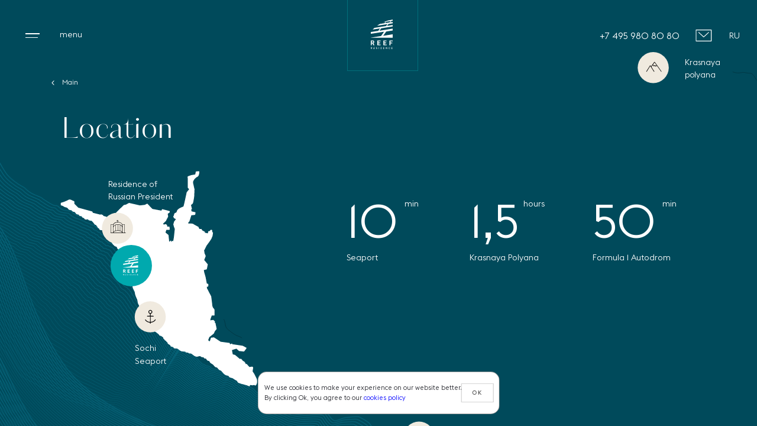

--- FILE ---
content_type: text/html; charset=UTF-8
request_url: https://reef.live/en/location/
body_size: 20785
content:
<!DOCTYPE html><html lang="en" class="animate-disabled" itemscope itemtype="http://schema.org/WebPage"><head><!-- Google Tag Manager --><!-- End Google Tag Manager --><title>Location of the Reef Residence complex in Sochi</title><meta property="og:type" content="website"/><meta property="og:url" content="//reef.live/en/location/"/><meta property="og:title" content="Location of the Reef Residence complex in Sochi"/><meta property="og:image " content=""/>
    <!-- Yandex.Metrika counter -->
    <script type="text/javascript" data-skip-moving="true">
        (function(m,e,t,r,i,k,a){m[i]=m[i]||function() {(m[i].a=m[i].a||[]).push(arguments)};
            m[i].l=1*new Date();k=e.createElement(t),a=e.getElementsByTagName(t)[0],k.async=1,k.src=r,a.parentNode.insertBefore(k,a)})
        (window, document, "script", "https://mc.yandex.ru/metrika/tag.js", "ym");
        ym(51206420, "init",{ clickmap:true, trackLinks:true, accurateTrackBounce:true, webvisor:true });
    </script>
    <noscript><div><img src="https://mc.yandex.ru/watch/51206420" style="position:absolute; left:-9999px;" alt="" /></div></noscript>
    <!-- /Yandex.Metrika counter --><meta http-equiv="Content-Type" content="text/html; charset=UTF-8" /><meta name="description" content="Reef Residence  is located in the seafront close to Bocharov Ruchey residence,  in the only seaside area of Sochi with a private beach and no railway line. It is a quietest and most picturesque place of the central district. The unique natural landscape of the place, surrounded by 37 hectares of arboretums and just 10 minutes from the seaport, 1.5 hours from Krasnaya Polyana, 50 minutes from the Formula 1 circuit." /><link href="/bitrix/cache/css/s2/main/template_f080465a26f39aa4503e2d0ad367d4fd/template_f080465a26f39aa4503e2d0ad367d4fd_v1.css?1768556938300356" type="text/css" rel="stylesheet" data-template-style="true"/><link href="/favicon.ico" type="image/x-icon" rel="shortcut icon"><meta name="viewport" content="width=device-width, initial-scale=1.0"><meta http-equiv="X-UA-Compatible" content="ie=edge"></head><body><!-- Google Tag Manager (noscript) --><noscript><iframe src="https://www.googletagmanager.com/ns.html?id=GTM-TSKW2MC"
height="0" width="0" style="display:none;visibility:hidden"></iframe></noscript><!-- End Google Tag Manager (noscript) --><header class="header flex flex-just-b flex-center-v border-logo "><div class="col-4 header-left"><div class="header-trigger flex flex-center-v"><div class="trigger-icon"><div class="open-crest"></div></div><div class="trigger-text"><span>menu</span><span>close</span></div></div></div><a class="logo" href="/en/"><svg xmlns="http://www.w3.org/2000/svg" xmlns:xlink="http://www.w3.org/1999/xlink" viewBox="0 0 36.93 49.8"><path d="M17.94,49.11a.69.69,0,0,1-.53.21h-.57V47h.58a.71.71,0,0,1,.53.21c.16.18.16.48.16.91a1.54,1.54,0,0,1-.17,1Zm-.48-2.5h-1.1v3.13h1.1a1.08,1.08,0,0,0,.81-.29,1.76,1.76,0,0,0,.32-1.29,1.62,1.62,0,0,0-.32-1.25,1.11,1.11,0,0,0-.81-.3ZM10.13,48l-.35-.05a.73.73,0,0,1-.35-.15.33.33,0,0,1-.12-.29c0-.28.2-.48.57-.48a.89.89,0,0,1,.68.24l.3-.3a1.28,1.28,0,0,0-1-.36.93.93,0,0,0-1.05.92.81.81,0,0,0,.23.6,1.19,1.19,0,0,0,.6.25l.37,0a.6.6,0,0,1,.34.13.45.45,0,0,1,.12.33c0,.3-.24.48-.65.48a1,1,0,0,1-.8-.3l-.31.31a1.4,1.4,0,0,0,1.1.42c.66,0,1.13-.34,1.13-.92a.81.81,0,0,0-.25-.64A1.12,1.12,0,0,0,10.13,48ZM21,49.75h2v-.42H21.49v-.94H22.8V48H21.49v-.91H23v-.43H21v3.13Zm-16.39,0h2V49.3H5.11v-.94h1.3v-.42H5.11V47H6.64v-.43h-2ZM.5,48V47h.71a.48.48,0,0,1,.53.49A.49.49,0,0,1,1.2,48Zm1.71-.49a.9.9,0,0,0-1-.92H0v3.13H.5V48.39h.59l.66,1.32H2.3l-.71-1.38A.81.81,0,0,0,2.21,47.5Zm32.58,2.28h2v-.43H35.27v-.94h1.3V48h-1.3v-.92H36.8v-.43h-2Zm-7.51-1-1.44-2.2H25.4v3.13h.47v-2.2l1.44,2.2h.43V46.63h-.48v2.2Zm4-1.79a.63.63,0,0,1,.63.54h.48a1.07,1.07,0,0,0-1.11-1,1.13,1.13,0,0,0-.82.34c-.31.3-.31.65-.31,1.25s0,.95.3,1.26a1.1,1.1,0,0,0,.82.34,1.09,1.09,0,0,0,1.12-1H32a.63.63,0,0,1-.64.53.62.62,0,0,1-.46-.19c-.15-.17-.19-.35-.19-1s0-.81.19-1a.64.64,0,0,1,.47-.19Zm-18,2.7h.47V46.61h-.48Zm18.2-14.4,0,8.11H33.1V40.16h3.2V38.75H33.11v-2h3.76V35.35Zm-4.91,1.4V35.33H21.3l0,8.11h5.34V42H22.87v-2h3.2V38.64H22.87V36.74ZM3.09,38.84H1.59V36.7h1.5a1,1,0,0,1,1.14,1.07A1.05,1.05,0,0,1,3.09,38.84ZM4.33,39.9a2.19,2.19,0,0,0,1.49-2.13,2.47,2.47,0,0,0-2.63-2.49H0v8.11H1.58V40.15H2.73L4.3,43.39H6.13L4.34,39.9Zm12,2.11H12.62V40h3.2V38.62h-3.2v-1.9h3.76V35.31H11.05v8.11h5.34V42ZM24.24,6l1.63-2.27L33.4,2.56,31.78,4.84ZM36.88,24.84l-16,2.6L26,20.23l10.92-1.78v-3.2L14.64,18.88l2.9-4.12L36.9,11.61V9.23L27.4,10.78,29.71,7.5l7.21-1.17V4.05l-4.06.63,1.63-2.27L36.92,2V0A57.91,57.91,0,0,0,21,4.47l3.75-.59L23.1,6.16,15.26,7.39a53.65,53.65,0,0,0-4.62,3L28.08,7.65l-2.32,3.28L6.13,14q-1.55,1.38-3,2.88L15.5,15l-2.91,4.11L.1,21v3l22.29-3.5L17.3,27.78.08,30.48v.06l36.79.07V24.84Z" fill="#fff"/></svg></a><div class="col-4 header-right flex flex-center-v" style="transform: translate3d(0px, 0px, 0px);"><div class="search-trigger"><a href="/en/search/" rel="nofollow"><svg xmlns="http://www.w3.org/2000/svg" viewBox="0 0 21.8 21.8"><path d="M21,21.9a.93.93,0,0,1-.64-.26L16,17.3a10.23,10.23,0,0,1-5.94,1.87A9.77,9.77,0,0,1,.1,9.64,9.78,9.78,0,0,1,10.09.1a9.78,9.78,0,0,1,10,9.54h0a9.28,9.28,0,0,1-2.68,6.49l4.24,4.23A.9.9,0,0,1,21,21.9ZM10.09,1.9A8,8,0,0,0,1.9,9.64a8,8,0,0,0,8.19,7.73,8,8,0,0,0,8.19-7.73A8,8,0,0,0,10.09,1.9Z"/></svg></a></div><div class="header-phone flex flex-center-v flex-just-e"><a href="tel:+74959808080" class='header-phone--item'>+7 495 980 80 80                <svg width="24" height="24" viewBox="0 0 24 24" fill="currentColor" xmlns="http://www.w3.org/2000/svg">
                    <path d="M16.3576 17.1689C16.3066 17.0459 16.2116 16.9499 16.0896 16.8979C15.4206 16.6179 14.7626 16.2889 14.1346 15.9229C13.5116 15.5599 12.9066 15.1519 12.3366 14.7119C11.7696 14.2739 11.2236 13.7949 10.7146 13.2859C10.2076 12.7789 9.72763 12.2329 9.28863 11.6649C8.84763 11.0919 8.44063 10.4869 8.07863 9.86589C7.71163 9.23889 7.38363 8.58089 7.10263 7.91189C7.05063 7.78889 6.95563 7.69389 6.83263 7.64389C6.77163 7.61889 6.70763 7.60689 6.64463 7.60689C6.57863 7.60689 6.51363 7.61989 6.45163 7.64589C6.32963 7.69789 6.23363 7.79389 6.18363 7.91689C6.13363 8.03989 6.13463 8.17389 6.18563 8.29689C6.48363 9.00589 6.83163 9.70289 7.21863 10.3679C7.60363 11.0259 8.03463 11.6669 8.50163 12.2719C8.96463 12.8739 9.47363 13.4509 10.0116 13.9899C10.5506 14.5279 11.1286 15.0369 11.7296 15.4999C12.3336 15.9659 12.9736 16.3969 13.6336 16.7819C14.2976 17.1689 14.9946 17.5179 15.7046 17.8149C15.7656 17.8409 15.8306 17.8549 15.8966 17.8549C16.0966 17.8549 16.2776 17.7349 16.3556 17.5489C16.4076 17.4269 16.4076 17.2919 16.3576 17.1689Z"/>
                    <path d="M1.34833 6.434C3.49233 14.295 9.70633 20.509 17.5663 22.653C18.4283 22.887 19.3833 22.629 20.0073 22.005L22.3903 19.622C22.6493 19.363 22.7743 19.005 22.7323 18.641C22.6913 18.276 22.4933 17.958 22.1893 17.769L18.7283 15.513C18.6173 15.44 18.4843 15.415 18.3533 15.443C18.2243 15.47 18.1123 15.546 18.0403 15.658C17.9683 15.769 17.9423 15.902 17.9703 16.032C17.9973 16.162 18.0733 16.273 18.1843 16.346L21.8603 18.746L19.3043 21.302C18.9193 21.687 18.3533 21.837 17.8283 21.694C10.3063 19.642 4.35933 13.695 2.30733 6.173C2.16433 5.647 2.31433 5.082 2.69933 4.698L5.26833 2.154L7.65633 5.816C7.80533 6.046 8.11433 6.111 8.34433 5.961C8.57333 5.811 8.63833 5.503 8.48933 5.273L6.24233 1.826C6.04533 1.512 5.72433 1.31 5.36033 1.268C5.31433 1.263 5.26833 1.26 5.22233 1.26C4.90733 1.26 4.60533 1.384 4.37833 1.611L1.99533 3.994C1.35933 4.631 1.11133 5.566 1.34833 6.434Z"/>
                </svg>
            </a><a href="javascript:void(0)" class="header-phone-icon js-open-contacts-us"><svg width="54" height="54" viewBox="0 0 54 54" fill="none"><path class="phone-icon" transform="translate(-1)" d="M34.15 22.5467L27 29.1333L19.85 22.5467M16 19V35H27H38V19H27H16Z" stroke="currentColor" stroke-linecap="round" stroke-linejoin="round"/></svg></a></div>
        
<div class="header-language">
    <a href="/location/">RU</a></div></div></header><div class="full-menu reverse"><div class="table">
    <div class="menu-overlay"></div><div class="table-cell"><div class="center limited"><div class="grid flex">
                <div class="grid-item col-4"><div class="grid-item-inner"><div class="menu-item has-parent"><h4>                                                    			                    <a href="/en/about/" title="About the Project">About the Project</a>
                                                                            </h4><nav>                                                    			                    <a href="/en/about/" title="About Reef Residence">About Reef Residence</a>
                                                                            </nav></div></div></div><div class="grid-item col-4"><div class="grid-item-inner"><div class="menu-item has-parent hidden-table"><h4>                                                    			                    <a href="/en/apartments/" title="Apartments">Apartments</a>
                                                                            </h4><nav>                                                    			                    <a href="/en/apartments/parameters/" title="Choose by parameters ">Choose by parameters </a>
                                                                                                                                			                    <a href="http://breeze.reef.live/" title="Residencies with interior finish" target="_blank">Residencies with interior finish</a>
                                                                            </nav></div><div class="menu-item"><h4>                                                    			                    <a href="/en/gallery/" title="Gallery">Gallery</a>
                                                                            </h4></div><div class="menu-item only-table"><h4>                                                    			                    <a title="Location">Location</a>
                                                                            </h4></div><div class="menu-item only-table"><h4>                                                    			                    <a href="/en/contacts/" title="Contact details">Contact details</a>
                                                                            </h4></div><div class="menu-item has-parent only-table"><h4>                                                    			                    <a href="/en/apartments/" title="Apartments">Apartments</a>
                                                                            </h4><nav>                                                    			                    <a href="/en/apartments/parameters/" title="Choose by parameters ">Choose by parameters </a>
                                                                                                                                			                    <a href="http://breeze.reef.live/" title="Residencies with interior finish" target="_blank">Residencies with interior finish</a>
                                                                            </nav></div><div class="menu-item hidden-table"><h4>                                                    			                    <a title="Location">Location</a>
                                                                            </h4></div></div></div><div class="grid-item col-4"><div class="grid-item-inner flex flex-col"><div class="flex flex-top flex-col"><div class="menu-item hidden-table"><h4>                                                    			                    <a href="/en/contacts/" title="Contact details">Contact details</a>
                                                                            </h4></div><div class="menu-item only-adaptive"><h4>                                                    			                    <a href="tel:+74959808080" title="+7 495 980 80 80">+7 495 980 80 80</a>
                                                                            </h4></div></div>                        							<div class="flex flex-bottom">
                                									<a href="/upload/mediadocs/files/en/RR_presentation.pdf" class="btn" target="_blank"><span>Download presentation</span></a>
                                							</div>
                                                </div></div></div></div></div></div></div><main data-fullscreen role="main"  ><section class="reverse" data-code="map" data-color="dark" data-waves-bg><div class="center"><div class="map-info"><div class="page-intro page-intro--small"><div class="breadcrumbs" itemprop="http://schema.org/breadcrumb" itemscope itemtype="http://schema.org/BreadcrumbList"><ul class="breadcrumbs__list flex"><li class="breadcrumbs__item" itemprop="itemListElement" itemscope itemtype="http://schema.org/ListItem"><a class="breadcrumbs__link" href="/en/" title="Main"  itemprop="item"><svg xmlns="http://www.w3.org/2000/svg" viewBox="0 0 4.56 7.71" width="6" height="9" fill="currentColor"><path d="M3.85,7.71,4.56,7,1.41,3.85,4.56.71,3.85,0,0,3.85Z"/></svg><span itemprop="name">Main</span></a><meta itemprop="position" content="1" /></li><li class="breadcrumbs__item" style="display:none"><span class="breadcrumbs__link">Location</span></li></ul></div><h1 data-anim class="page-intro__title">Location</h1></div><div class="flex flex-just-e"><div class="map-timings flex grid col-7" data-anim><div class="grid-item col-4"><div class="grid-item-inner" id="bx_3218110189_261"><div class="item-value flex"><div class="item-num" data-numeric data-to="10">10</div><small>min</small></div>
						Seaport					</div></div><div class="grid-item col-4"><div class="grid-item-inner" id="bx_3218110189_262"><div class="item-value flex"><div class="item-num" data-numeric data-to="1.5" data-float="true" >1.5</div><small>hours</small></div>
						Krasnaya Polyana					</div></div><div class="grid-item col-4"><div class="grid-item-inner" id="bx_3218110189_263"><div class="item-value flex"><div class="item-num" data-numeric data-to="50">50</div><small>min</small></div>
						Formula 1 Autodrom					</div></div></div></div></div></div><div class="skies"><img class="lines" src="/assets/img/bg/lines.png" alt="Линии"><div class="sky-1"></div><div class="sky-2"></div></div><svg class="map-svg" xmlns="http://www.w3.org/2000/svg" xmlns:xlink="http://www.w3.org/1999/xlink" viewBox="0 0 1315.36 980.63"><path id="road"
	      d="M1209.83,1075.34c-2.54-3.62-12-8.54-18.54-11.75s-20.67-9.54-29-12.67-15.08-3-21.08-4.12-14.13-9.13-20.42-13.67-20.71-8.08-29.83-10.33a39.49,39.49,0,0,1-16.54-9c-1.46-1.25-1.37-3.54-3.92-6s-10.46-14.42-12-16.88-2.38-4.42-8.58-4.25a40.41,40.41,0,0,1-15.13-2.29c-3.54-1.38-4-4-7.79-6.13s-7.88-3.2-10.13-3.16a57.16,57.16,0,0,1-10.83-.79,199.74,199.74,0,0,0-20.5-2c-8.83-.5-26.25-1.21-36-1.38s-30.58-1.62-38.62-2.41-37-6.09-43.38-7.21-6.79-3-8.33-4.38-2.21-3.75-3.34-5.37-2.22-3.14-4.58-2.13-7.46-.71-9.33-2.21-8.5-8.45-17.25-14.66-23-12.09-34.54-17-16.71-7-22.46-7.29-7,.7-8.5,1.33-4,1-7.34,2a34.94,34.94,0,0,1-12.12,1.62c-4.46-.33-7.25-3.37-10.54-6.29s-8.63-5-21.09-8-15.7-4.37-17.91-5.62-4.71-5.3-7.25-7.05a26.56,26.56,0,0,1-5.54-5.95c-.92-1.21-1.77-5.6-3.84-7.63s-8.08-12.37-10.12-15.92-6.67-11.31-7.51-13.37-2.25-10.06-3.31-13.94-9.57-27.19-11.1-31.06-13.65-31.47-14.75-33.66-12.84-26.12-16.9-34.56-7.13-8-12.41-10.41-10.41-9.09-14.16-13.28-12.37-11-18.12-16.15S555,680.49,551.1,678.8s-7.07-2.49-11.37-7A44.22,44.22,0,0,0,525.32,662c-4.12-1.63-19.25-6.1-22.62-7.53s-19-9.47-24.13-11.88-20.25-8.47-28-11.69-13.81-7.06-14.25-7.68-.47-3.69-1.25-5.44a24.47,24.47,0,0,0-5.19-8.28c-3.84-4.39-6.12-11.28-8.28-14.88s-9.93-11.84-13.34-14.81-5.22-2.53-7.16-8.12-5-10.38-10.28-17.19-14.06-16.85-17.65-18.38-7.43-3.38-8.68-5-5.21-2-7.71-.83a37.3,37.3,0,0,1-9.79,3.54c-5.17,1.17-10-3.71-14-6.58s-6.25-3.92-11.42-7.09-16.41-3.7-22.29-4.7-12.44-1.76-20.44-4.8-8.73-6.91-9.85-10.79-1.42-16.66-2-21.37-3.13-8.88-4.5-12.09-2.84-8.7-4.71-13.29-8.79-11.08-11.33-13.54-6.3-4.21-9.46-6.46-10.46-12.58-13.38-17-10-14.62-12.25-19.08-4-13.75-4.33-15.75a13.51,13.51,0,0,0-1.54-5.33c-1-1.84-5.09-2.75-6.84-3.42a6.23,6.23,0,0,0-3.75,0c-.75.08.3-2.75.55-4.08s.12-4.34-.8-5.46-3.45-.71-6.54-.46-5.5-.29-6.75-1.37-4.16-3.71-5.46-4.59-1.75-.71-2.66-3,1.12-9.92,1.12-9.92a56.18,56.18,0,0,0,.88-11.25c0-1.66,0-2.83-2.59-3.16s-3.41-2.13-4.66-4.46-3.71-3.75-8.92-5.54-7.29-1.75-11.71-.25a77.57,77.57,0,0,1-15.21,3.54,80.81,80.81,0,0,0-14.5,2.87c-3,1.09-9.2,3.5-13.25,4.17A52.8,52.8,0,0,0,95,332c-2.67.91-12.71,5.87-12.71,5.87a7.5,7.5,0,0,0-8.08-6,11.09,11.09,0,0,1-7.13-1.54c-2.45-1.29-2.2-3.5-3-6s-3.41-3.88-10.16-7.13S44,313,41.08,312.8s-4.83,2.08-5.83,3.33-2-.54-3.5-2a7.39,7.39,0,0,0-5.13-2.62c-2.33-.21-3.45,3.16-4,4.75s-4,2.62-4.91,2-.55-1.92.91-4.63,4.13-1.25,4.92-6-6.67-10.16-10.67-11.79S-1,295-1,295M419.38,591.63a25.58,25.58,0,0,0-7.3-3.41c-3.79-1-10.54-6-16.21-10.59s-4.7-7.21-6.2-13.46-3.34-7.41-9.09-9.95-10.21-11.59-12.46-15.92-6.5-11.75-9.5-17.17-7.37-6.66-13.62-8.58-8.21-5.54-9.75-8.29-4.21-5.38-4.63-8A57.26,57.26,0,0,0,327.46,483c-2.13-5.3-4.71-11.3-5.84-16.13s-2.16-11.58-4.66-21.48-2-14.69-1.29-20.81,5.79-11.75,7.41-14a26.52,26.52,0,0,0,3.59-7.17c.41-1.67,1.79-3.92,2.5-7.12s-3-8.21-4.71-9.88-7.09-.08-10.13.71-7.12-2.33-11-3.92-9.16-1.33-12.29-1.75-11-4.25-17.66-7.46a253.23,253.23,0,0,0-25.46-9.87c-7-2.29-18-4.5-24.5-6s-9.42-1.34-11.88-1.09-2.41-.81-4.75,0-2.12,3.88-2.33,6.3-1.84,3.12-4.75,4.37a19.36,19.36,0,0,0-4.79,2.91M739.75,913.17c-8.83-3.16-7-19-19.42-29s-28.65-18.36-41-23.58a106.59,106.59,0,0,1-19.82-10.72M673.59,858s7.7,3.82,11.58,2.1,3.33-2.75,5.25-4.17,4-3.91,6.58-7.83,6.17-9.83,11.67-11.5,8.83-2,13.41-5.83,8.59-3.84,10.92-3.59a14.89,14.89,0,0,0,8.25-1.66,15.87,15.87,0,0,0,6.92-6.21c1.53-2.8,5.12-5.42,8.21-7.83s11.7-9.25,12.79-14.17c0,0,1.87-.42,3.12-4.63a61.1,61.1,0,0,1,6-15.25c4.17-7.79,8.54-17.87,11.46-19.83s7.29-4.71,7.67-7.75.91-11.67,2.24-14.37,2.25-3.3,2-5.67.09-3.67,1.21-6.42,3.15-8.21,3.41-13,.51-10.79.68-13.16.12-4-2.13-6.84-5.42-7.16-5.54-10.75a42.16,42.16,0,0,1,1.58-12.29c1.09-3.41,1.38-8,1.46-12s.25-9.87,1.13-13a48.89,48.89,0,0,1,4.54-9.92c1.71-3,2.46-5.83,4.66-7.29s7.14-3.53,7.55-6.33-1.09-4.88-3.17-7.71-5.79-6.17-6.38-9.5-.2-8.62,0-11.21.3-4.12-2.29-6.41-4.87-5.59-6-13.3a63.14,63.14,0,0,1-.29-19.12,33.39,33.39,0,0,0,0-13.63,90.86,90.86,0,0,0-2.67-10.33c-.63-2.25.75-4.92,2.09-8.67s6-16.12,6.79-19.37,1-5.54,0-10.88-1-8.7.92-13.16,3-8,2.91-10.71-1.87-3.21-3-5.17-2-4.91-.38-6.58,5.46-4.79,5.58-8-1.25-5.87-1.12-8.5.67-4.83,1.54-5.08a14.23,14.23,0,0,0,3.08-1.34c.8-.5,3.92.05,6.71-1a24.29,24.29,0,0,0,10.63-7.41c3.87-4.59,16.75-20.5,20.75-25.17s21.54-23,26.33-27.08,10.41-9.89,21.33-11.67m410.31-213.61s-4.35-7.35-6.26-9.68-4.55-2.83-8.5-3-5.38-1-7.88-1.17-5.87,1-10,1-9-2-13.58-3-7.7-2.07-11.71-.95-8.75,4.58-13.71,6.29-5.67-1-13.21.25-13.47,4.31-16.83,8-11.21,13.54-14.54,17.58-8.42,10.75-11.8,14.09-9,5.66-13.12,6.79-15.5,6.75-19.33,8.62-7.25,7.46-12.46,13.09a30.57,30.57,0,0,1-16.38,9.54c-6.22,1.56-8.91,2.46-13.37,5.37s-10.88,8.63-13.79,11.13-9.67,7.08-12.8,9.5-6.5,6.08-9.25,8.5-4.53,4.37-9.33,6.58-10,6.83-14,9.08-10.21,2.05-14.46,2.75-6.71,6.13-9,8.55-9.08,7.16-17.33,13.45-14.46,8.84-22.5,11.3-12.25,7.62-20,14.33-10.54,7.29-19.29,10.62S938,329.51,934.29,334s-12.71,13.16-13.62,14-5.84,8.75-5.84,8.75a38.68,38.68,0,0,0-9.66.66c-2.79.59-4.84,1.5-9.34,4.25S889.08,370.13,887,375s-5.37,12.66-8,17.83-11.16,12.92-15.25,16.58-16.16,13-20.08,16-9,9-12,13.09S823.92,449,822,453.22s-1.88,9.5-2,14.7a165.37,165.37,0,0,1-1.79,18.55c-.84,5.16-4,13.83-5.67,19.7a80.49,80.49,0,0,0-2.83,16.8c-.34,5.16,1.21,12.54,1.79,17.5s2.71,23.91,3.21,29.2.16,9-.38,15.05,1,8.29,4,13.29,5.42,9.16,6.83,14.08.71,8.33-.66,14-7.34,25.71-8.67,31.54-1.25,9.83-.83,12.29.58,5.84.2,13.59A55.71,55.71,0,0,1,810.54,703c-2.46,6-4.6,13.86-4.58,20.41s-.25,14.84-2.17,22.17-5.87,12.13-10.75,19.83-8.88,15.54-9.62,22.17a142.42,142.42,0,0,1-4.92,24.25c-2.58,8.46-9.38,21.29-12,27.17s-11.75,23.37-14.67,28.16-16.7,20.13-19.49,25.09-1.1,8.72-1.1,8.72"
	      transform="translate(1.04 -95)" fill="none" stroke="#023844" /><path id="map"
	      d="M340,302.29a.83.83,0,0,0-.75.65l-1.14,4.68-6.72,1.16-.14,0-5.6,2a.83.83,0,0,0-.57.81l.2,19a.93.93,0,0,0,.25.59l1.65,1.66.08.93-3.75,4.56-.18.36s-.3,1.45-.78,3.64c-.7,3.28-1.77,8.24-2.72,12.49-.41,1.85-.83,3.69-1.28,5.53-.18.74-.34,1.35-.46,1.8-.05.18-.1.36-.16.54l-.05.15v0a1.7,1.7,0,0,1-.51.49,9.83,9.83,0,0,1-1.83.88c-.77.31-1.63.63-2.49,1a24.76,24.76,0,0,0-4.82,3,5.79,5.79,0,0,0-1.72,2.59,25.82,25.82,0,0,1-1,2.49,1.29,1.29,0,0,1-.46.51,5.3,5.3,0,0,1-1.26.46,3.13,3.13,0,0,0-1.67,1.17,5.37,5.37,0,0,0-.89,3l-1.1,1.92a.87.87,0,0,0,0,.77l.92,2.05a.84.84,0,0,0,.39.42l3.09,1.57-.45,1-2.44,3.11-.15.29-1.33,4.5v.46l1.08,4,0,.08,1.42,3.64L301.11,417l-1.25,6.67-.49-.48a.86.86,0,0,0-.67-.24l-.5.23-.86.79-.77.57-.06.05-.52.47.46-1.23a.84.84,0,0,0-.28-1,.81.81,0,0,0-.58-.17l-.44.17L293,424.47l-.06-.07-1.15-11.24a.91.91,0,0,0-.3-.56l-5-4.2L288,404l5.16-.24h0a.87.87,0,0,0,.58-.3.88.88,0,0,0,.2-.64l-.43-3.81a.86.86,0,0,0-.87-.76l-3,.08-.37-2.42a.79.79,0,0,0-.26-.5l-1.39-1.27a.83.83,0,0,0-.65-.22l-.11,0-3.77.84-.44-2.05,4.51-4.14.18-.24,3.75-7.47a.88.88,0,0,0,.08-.55l-.83-4.21,3.09-2.32a.9.9,0,0,0,.34-.6l.11-1.18a.84.84,0,0,0-.63-.91L281.34,368l-.29,0a.83.83,0,0,0-.69.46l-1,2-15.61-2.94-8.47-8.8a.87.87,0,0,0-.69-.25l-.31.09-3.66,1.85-8.48,1-18.7-4.26-.26,0-.33.1-5.11,2.73-3.44.7-.43.23-11.16,11,0,0-4.7,5-.2.34-.47,1.59L191.82,381l-2.22-.84-.38-.05-.36.12a.85.85,0,0,0-.41.61l-.29,2.08-.75.68-2.87-.57-.45-1.49a.87.87,0,0,0-.6-.58l-5.15-1.34.09-.53a.85.85,0,0,0-.54-.93l-3.2-1.23-.37-.05a.82.82,0,0,0-.7.49l-.07.14-13.14-3.25-1.09-2a.84.84,0,0,0-.52-.42l-23.73-6.48-6.93-6.87.09-3.49a.84.84,0,0,0-.48-.78l-5.67-2.73-.31-.08-2.58-.21h-.14l-.33.1-.74.38a60.12,60.12,0,0,1-7.06,3.22c-1.39.5-2.79,1-4.21,1.4l-1.15.35-.4.11a.83.83,0,0,0-.63.82l0,3a.83.83,0,0,0,.68.82,9.32,9.32,0,0,1,4.4,1.85,7.61,7.61,0,0,0,3.59,1.48,6.54,6.54,0,0,1,2.85,1.08,7.29,7.29,0,0,1,1.09,1.34,6,6,0,0,0,1.56,1.63,6.6,6.6,0,0,0,2.74.8,3.87,3.87,0,0,1,2,.64,7.85,7.85,0,0,1,1,1,4.46,4.46,0,0,0,1.43,1.09,4.54,4.54,0,0,0,1.36.3,4.77,4.77,0,0,1,1,.17,2.3,2.3,0,0,1,1,.67c.48.49.94,1.22,1.51,1.93A4.43,4.43,0,0,0,133,377a5.41,5.41,0,0,0,1.18.12,2.4,2.4,0,0,1,.74.12,3,3,0,0,1,1.07,1,4.3,4.3,0,0,0,1.81,1.52,4.1,4.1,0,0,0,1.29.19,4.19,4.19,0,0,1,.83.07,1.56,1.56,0,0,1,.66.4,11.16,11.16,0,0,1,1.13,1.28,4.4,4.4,0,0,0,1.74,1.34,10.46,10.46,0,0,0,1.23.31l.33.12.12.1.12.27a4.39,4.39,0,0,0,.24.68A2.48,2.48,0,0,0,147,385.8a4.38,4.38,0,0,0,1.75.17,6,6,0,0,0,.76-.11,12.75,12.75,0,0,1,1.52-.28h0a2,2,0,0,1,.88.08,2.19,2.19,0,0,0,.61.92,4.63,4.63,0,0,0,1.78.88,10.86,10.86,0,0,1,1.45.49l.45.08,1.39-.12a9.09,9.09,0,0,1,2.65,2.4c.87,1.08,1.68,2.32,2.53,3.39a4.21,4.21,0,0,0,1.58,1.38c.63.23,1.1.24,1.3.34a1.39,1.39,0,0,1,.63.59,7.3,7.3,0,0,1,.52,1.18.85.85,0,0,0,.87.57h0a4.74,4.74,0,0,0,1.87,3,12.23,12.23,0,0,0,1.08.63,2.34,2.34,0,0,1,.65.48h0a3.56,3.56,0,0,1,.18.64,2.71,2.71,0,0,0,.19.57,1.41,1.41,0,0,0,.54.64,6.6,6.6,0,0,0,3.1.71,5.07,5.07,0,0,1,2.32.47,2.72,2.72,0,0,1,.68.84,5.74,5.74,0,0,0,1.06,1.4,1.83,1.83,0,0,0,.72.37c.32.09.59.12.74.16l.14.05a1.79,1.79,0,0,1,.33.83,3.75,3.75,0,0,0,.67,1.52,1.52,1.52,0,0,0,.74.5,5.1,5.1,0,0,0,.85.22l.06,0,.51,2a.87.87,0,0,0,.62.62l.94.23a3.32,3.32,0,0,1,.22,1,3.7,3.7,0,0,0,.75,2l.3.27c.32.24.88.61,1.41.95l.68.47.11.07.55,2.14a.83.83,0,0,0,.62.62l1,.23a13.63,13.63,0,0,1,1.19,2.91,10.49,10.49,0,0,0,1.7,3.62c.41.47,1.08,1.23,1.76,2a21.5,21.5,0,0,0,2,1.92,7.66,7.66,0,0,0,2.47,1.13,5.19,5.19,0,0,1,1.58.74c.19.73.36,1.46.55,2.19l.09.22a1.6,1.6,0,0,0,.58.53,5.5,5.5,0,0,0,.71.31h0l.51,2.05.1.22a1.43,1.43,0,0,0,.57.53,4.8,4.8,0,0,0,.71.31l.14.06a3.52,3.52,0,0,1,.31,1.14,3.85,3.85,0,0,0,.72,2,.83.83,0,0,0,.73.31l.28,0a4.65,4.65,0,0,1,.24,1.31,5.68,5.68,0,0,0,.69,2.65.85.85,0,0,0,.8.41l.28,0a12.72,12.72,0,0,1,1.17,3.39,23.11,23.11,0,0,0,1.27,4.44h0l.51,1.19a.87.87,0,0,0,.86.51h0c.22,1.22.43,2.45.65,3.68l0,.15a16.3,16.3,0,0,0,1.67,3c.61.91,1.23,1.78,1.65,2.46.47,2.38.93,4.75,1.4,7.12l.1.26a37,37,0,0,1,2.5,6.23,36.36,36.36,0,0,0,2.59,6.34c.28,1.7.55,3.4.83,5.1l0,.16a55.19,55.19,0,0,0,3.41,6.68c.28,1.84.58,3.68.86,5.51l.05.17a59.28,59.28,0,0,0,3.44,7.09c.27,1.57.54,3.13.8,4.7l0,.13a56.71,56.71,0,0,0,3.6,8.76q.69,3.36,1.37,6.72l.11.27a50.26,50.26,0,0,1,3.44,7.8,44.74,44.74,0,0,0,3.64,8,3.8,3.8,0,0,1,.51,1.79c0,.62,0,1.31.11,2.06a5.89,5.89,0,0,0,.73,2.56c1.6,2.75,4.12,6.75,5,10.12a.84.84,0,0,0,.47.54l.42.08.29-.08,1.12-.52a.88.88,0,0,0,.41-.4l1.44-3a5.25,5.25,0,0,1,1.85.71,7.74,7.74,0,0,1,2.24,2,3.64,3.64,0,0,1,.77,1.69,1.15,1.15,0,0,1-.16.73,1.88,1.88,0,0,1-.85.66.84.84,0,0,0-.46,1,6.29,6.29,0,0,0,1.48,2.37,7.46,7.46,0,0,0,1.68,1.33l.1,1.29a11.35,11.35,0,0,0-2.59,1.32,11.88,11.88,0,0,1-2.68,1.45.85.85,0,0,0-.57.88l.07.82a.83.83,0,0,0,.33.6.81.81,0,0,0,.59.17h.08a4.15,4.15,0,0,0,1.53-.65.86.86,0,0,0,.76.46h4.44l.7,1.16.31.3a42.73,42.73,0,0,1,8.56,6.11,7.48,7.48,0,0,1,.78,1.07,4.68,4.68,0,0,0,1.19,1.34l.39.14,1.82.14.27.31,1.83,1.29,1,.76.36.29.11.09,0,0h0a1.9,1.9,0,0,1,.32,1,3.28,3.28,0,0,0,.74,1.82,1.61,1.61,0,0,0,.72.43c.31.1.59.14.79.19l.07.78a.83.83,0,0,0,.23.51,5.87,5.87,0,0,0,1.8,1.08,6.62,6.62,0,0,1,1,.53l.07.89a.85.85,0,0,0,.65.76l.94.23a3.41,3.41,0,0,1,.2.79,3.33,3.33,0,0,0,.74,1.82,6.1,6.1,0,0,0,1.06.83c.61.39,1.31.79,1.95,1.17a9,9,0,0,1,1.33.91l0,.08c0,.09,0,.24,0,.43a2,2,0,0,0,.14.6,1.52,1.52,0,0,0,.55.64,8,8,0,0,0,2.63.89,5.32,5.32,0,0,1,1.93.7,5.17,5.17,0,0,1,.23.59,2.91,2.91,0,0,0,.28.56,1.51,1.51,0,0,0,.67.55,9.31,9.31,0,0,0,3.23.42,6.56,6.56,0,0,1,2.55.31,16,16,0,0,1,3,2.13,12.81,12.81,0,0,0,3.56,2.27,12.27,12.27,0,0,0,3.95.55,12.53,12.53,0,0,1,3.42.43l.25.38.2.33.15.19.31.23.3.1,3.85.37v.1a.88.88,0,0,0,.47.7,7.65,7.65,0,0,0,1.3.44l.93.25.33,0,1.4-.12a25.39,25.39,0,0,1,3.9,2.69,14.81,14.81,0,0,0,4.69,2.69,6.1,6.1,0,0,0,2.25.22h0a11.33,11.33,0,0,0,2.3-.5,10,10,0,0,1,1.95-.44h0a4.14,4.14,0,0,1,1.27.08,2,2,0,0,1,.76.5,4.25,4.25,0,0,0,1.3.92,8.59,8.59,0,0,0,2.39.44,4.2,4.2,0,0,1,1.62.36h0a5.71,5.71,0,0,1,.26.61l.22.44a1.55,1.55,0,0,0,.47.51l.39.12,2.25.19.35.38a16.44,16.44,0,0,1,.92,1.43,5.08,5.08,0,0,0,1.28,1.51,3.79,3.79,0,0,0,1.74.68,3.57,3.57,0,0,1,1.32.37,2.28,2.28,0,0,1,.89,1.06,8,8,0,0,0,1.2,1.86,11.05,11.05,0,0,0,2.56,1.81,11.39,11.39,0,0,1,2.25,1.5c.59.57,1.23,1.35,1.91,2.13a12.53,12.53,0,0,0,2.24,2.13,3.1,3.1,0,0,0,1.72.45,5,5,0,0,1,.53,0l.21.09a15.92,15.92,0,0,1,2.06,2.24,10.08,10.08,0,0,0,2.53,2.38,9.53,9.53,0,0,0,1.75.68,2.48,2.48,0,0,1,1.05.55c2.17,2.3,4.09,5,6.86,6.94a9.11,9.11,0,0,0,3.3,1.23,11.61,11.61,0,0,1,2.69.78h0a4.25,4.25,0,0,1,.65.92c.14.22.29.46.46.7a2.45,2.45,0,0,0,.67.65,9.38,9.38,0,0,0,3.25,1.09,7.8,7.8,0,0,1,2.65.88,51.2,51.2,0,0,0,5.75,3.68l.28.07c1.61.13,2,3.89,3.56,4,6.36,2.67,13.54,3.21,19.12,6.2l1.34-2.39,4.14.47.33,0,1.95-.56,2.49.85.35,0a.89.89,0,0,0,.51-.23,7.27,7.27,0,0,0,2.06-4.13,15.7,15.7,0,0,0,.15-4.16,17.78,17.78,0,0,0-.32-2.27l-.06-.19-4.39-8.93-.05-.09-3-4.49,1-6.49a.86.86,0,0,0-.29-.78l-.92-.77a.83.83,0,0,0-.62-.2h0l-4.74.59L427.74,637a.86.86,0,0,0-.7-.29l-.41.15-.66.44-.56-1.91-.15-.28-2.15-2.71a.86.86,0,0,0-.5-.3l-1.23-.25-3-3.56a.85.85,0,0,0-.68-.3l-2.12.09-8-6.78-.34-.18-3.84-1L402,612.73l7.77-2.42,4.38,3.88.47.21,8,.83h.15a.83.83,0,0,0,.62-.34l3.74-5.12a.85.85,0,0,0-.18-1.19l-.11-.07-6.15-3.22-.27-.09-8-1.21-5.67-.84-2-.28-.61-.09-.34,0h-.18a1.31,1.31,0,0,0-.69.3l-.18-.85a.86.86,0,0,0-.41-.57l-.49-.11-.21,0-3.09,1.07-.27-1.63a.86.86,0,0,0-.73-.71l-15.15-2L371,590.81a.85.85,0,0,0-.54-.15h0l-4.34.48a.83.83,0,0,0-.72.58l-1.65,5-.77.86-2.29-2.07,2-5.2,7.62-6.07.25-.31,1.93-4.23,2.75-3.25a.82.82,0,0,0,.18-.72l-2-9.55-.22-.43L372,564.51l.36-.68a.85.85,0,0,0-.14-1l-2.11-2.18a.87.87,0,0,0-.69-.25h0l-3.92.44a.85.85,0,0,0-.74.66,3.43,3.43,0,0,1-.31-1.22c0-.17,0-.35,0-.52v-.09l2.44-6.92,4.1-.07h.06a.85.85,0,0,0,.77-.86l-.11-9,0-.26a11.18,11.18,0,0,0-2.35-3.21,7.07,7.07,0,0,1-1.25-2.91,23,23,0,0,1-.51-3.34c0-.32,0-.59-.05-.77a2.62,2.62,0,0,1,0-.28V532l-1.57-12.37-.09-.28-7.2-13.9-.37-2.6h.15a4.62,4.62,0,0,0,1.56-.36,1.55,1.55,0,0,0,.73-.81,3.8,3.8,0,0,0,.25-1.31,11.25,11.25,0,0,0,0-1.2,7.25,7.25,0,0,0-.1-.82.84.84,0,0,0-.56-.67l-2.06-.7-2-10.55,0-.07-2.57-9.14-.56-3.59,4.57-1a.85.85,0,0,0,.64-.66l1.6-7.72a.87.87,0,0,0-.18-.71l-6-7.32,2.54-6.49a.86.86,0,0,0,0-.65l-2.26-5.35.22-.55a.86.86,0,0,0,0-.57l-.78-2.49,4.48-9c.54-.73,5.59-7.38,8.21-11.6a23.07,23.07,0,0,0,2.9-10.61.84.84,0,0,0-.7-.84l-.55-.11-.27-3.27a.84.84,0,0,0-.67-.76l-1.09-.24h-.25a.78.78,0,0,0-.53.25l-2.33,2.34-.84-.21h-.27l-.37.12a.79.79,0,0,0-.39.53l-.75,3.21-5.16-1.13-.14,0h0l0-.06.07-.43.06-.18,0,0h0a.85.85,0,0,0-.36-1.12l-4.5-2.42-.49-1.54a.84.84,0,0,0-.88-.6l-.33,0c-.31,0-.81,0-1.31,0a7.55,7.55,0,0,1-1.29-.09,2.34,2.34,0,0,1-.5-.58,13.79,13.79,0,0,1-1-1.83c-.13-.29-.23-.55-.31-.73l-.11-.29a.84.84,0,0,0-.41-.46l-1.16-.6c-1.07-.55-2.69-1.41-4.16-2.22-.67-.37-1.34-.75-2-1.14a9.33,9.33,0,0,1-1.15-.77,2.84,2.84,0,0,0-1.09-.5,14,14,0,0,0-2.52-.36c-1.87-.13-4-.11-5.28-.08l.46-2.61,1-.37a.91.91,0,0,0,.51-.54l3.38-10.68,6-.7a.84.84,0,0,0,.74-.71l.49-3a.84.84,0,0,0-.64-1l-6.13-1.45-.65-3,.93-.85a.85.85,0,0,0,.25-.84l-1.61-6.33c.27-.19.63-.45,1-.74s.83-.66,1.22-1a6.3,6.3,0,0,0,1-1.09l.24-.49a21.56,21.56,0,0,0,.7-2.76c.7-3.48,1.43-8.62,1.43-8.62v-.08l.57-12.23,0-.24s-.45-1.9-1-4.28-1.19-5.25-1.55-7.12l-.05-.33a6,6,0,0,1,.54-2.71,15.22,15.22,0,0,1,3-4.41,10.75,10.75,0,0,1,3.63-2.7,4.53,4.53,0,0,0,2.39-2.2,12.33,12.33,0,0,0,1.22-4.5,18.86,18.86,0,0,0,.1-2.4.86.86,0,0,0-.29-.61.85.85,0,0,0-.64-.21l-4.24.36Z"
	      transform="translate(1.04 -95)" fill="#fff" /><g id="reef"><circle cx="228.04" cy="371" r="36" fill="#00a9ae" /><path
			d="M225.61,482.38a.47.47,0,0,1-.37.14h-.41v-1.59h.41a.44.44,0,0,1,.37.15c.12.12.12.33.12.63a1.11,1.11,0,0,1-.12.67Zm-.34-1.75h-.77v2.19h.78a.82.82,0,0,0,.57-.2,1.21,1.21,0,0,0,.22-.91,1.1,1.1,0,0,0-.22-.87A.79.79,0,0,0,225.27,480.63Zm-5.15.94-.25,0a.47.47,0,0,1-.25-.11.28.28,0,0,1-.08-.2c0-.19.14-.34.4-.34a.63.63,0,0,1,.48.17l.21-.21a.88.88,0,0,0-.68-.25.65.65,0,0,0-.73.64.57.57,0,0,0,.15.42.83.83,0,0,0,.42.18l.26,0a.38.38,0,0,1,.24.1.27.27,0,0,1,.09.22c0,.22-.17.34-.45.34a.74.74,0,0,1-.57-.21l-.22.22a1,1,0,0,0,.78.29c.46,0,.79-.24.79-.64a.57.57,0,0,0-.18-.45.68.68,0,0,0-.41-.17Zm7.65,1.26h1.4v-.3H228.1v-.66H229v-.29h-.92v-.64h1.07v-.29h-1.41Zm-11.51,0h1.4v-.3h-1.07v-.66h.91v-.3h-.92v-.64h1.08v-.3h-1.41Zm-2.91-1.21v-.69h.5a.34.34,0,0,1,.37.35.33.33,0,0,1-.37.34Zm1.21-.34a.63.63,0,0,0-.69-.64H213v2.19h.33v-.93h.42l.46.93h.39l-.5-1a.58.58,0,0,0,.44-.58Zm22.89,1.6h1.4v-.3h-1.07v-.66h.92v-.3h-.92V481h1.08v-.3h-1.41Zm-5.28-.67-1-1.54h-.31v2.19h.33v-1.54l1,1.55h.3v-2.2h-.34Zm2.84-1.25a.43.43,0,0,1,.44.38h.34a.75.75,0,0,0-.78-.68.78.78,0,0,0-.58.23c-.22.22-.21.46-.21.88s0,.67.21.88a.78.78,0,0,0,.57.24.77.77,0,0,0,.79-.67h-.34a.44.44,0,0,1-.45.37.48.48,0,0,1-.32-.13c-.11-.12-.13-.25-.13-.69s0-.56.13-.68A.46.46,0,0,1,235,480.93Zm-12.64,1.89h.34v-2.2h-.33Zm12.79-10.08v5.67h1.11v-2.31h2.25v-1h-2.25v-1.39h2.64v-1Zm-3.45,1v-1H228l0,5.68h3.76v-1h-2.64V476h2.25v-1h-2.25v-1.32Zm-16.54,1.47h-1v-1.5h1a.75.75,0,1,1,0,1.5Zm.88.74a1.53,1.53,0,0,0,1-1.49,1.72,1.72,0,0,0-1.85-1.74H213v5.68h1.11v-2.26h.8l1.1,2.27h1.29l-1.26-2.45Zm8.46,1.48h-2.64V476h2.25v-1h-2.25V473.7h2.64v-1h-3.75v5.68h3.75ZM230,452.22l1.15-1.59,5.29-.84-1.14,1.6Zm8.89,13.17-11.24,1.82,3.57-5,7.67-1.24v-2.24l-15.64,2.53,2-2.88,13.6-2.2v-1.67l-6.69,1.08,1.63-2.29,5.06-.82v-1.6l-2.85.45,1.15-1.6,1.71-.26V448a40.84,40.84,0,0,0-11.21,3.13l2.63-.41-1.14,1.59-5.51.86c-1.11.65-2.2,1.35-3.24,2.1l12.25-1.91-1.63,2.29-13.79,2.16c-.72.64-1.42,1.32-2.09,2l8.67-1.35-2,2.88-8.78,1.37v2.13l15.66-2.45-3.58,5-12.09,1.89v.05l25.85,0v-4Z"
			transform="translate(1.04 -95)" fill="#fff" /></g><g id="rezidence"><circle id="back" cx="204.04" cy="306" r="27" fill="#f0eadf" /><path id="icon"
		      d="M211.2,397.42l-.46-.57c-1.41-1.73-3.78-2.61-7-2.61s-5.77.91-7.24,2.71l-.46.57V395.8c0-.05.33-4.79,7.7-4.79s7.5,4.69,7.5,4.74Zm-3.33,7.92v-9.79l.37.17a4.54,4.54,0,0,1,2.91,3.88v7.69l-.45-.44a6.58,6.58,0,0,0-2.65-1.45Zm-3.86-.45v-10h.28a12.1,12.1,0,0,1,2.71.38l.19,0v9.87l-.31-.06a13.43,13.43,0,0,0-2.61-.26Zm-4.06.37v-9.8l.18-.06a10.42,10.42,0,0,1,2.93-.48l.28,0v10h-.25a20.76,20.76,0,0,0-2.83.31Zm-3.89,3.54.16-.37c.39-.87,1.9-2.91,7.48-2.91,5,0,6.76,1.59,7.32,2.92l.16.36Zm-.07-9.15a4.92,4.92,0,0,1,2.91-3.82l.38-.2v9.77l-.19.05a6.66,6.66,0,0,0-2.65,1.5l-.45.45Zm15.83-3.9a3.76,3.76,0,0,0,0-.48l-.05-.3h3.38V409h.67V395h0v-.68H211.5l-.07-.15c-1.07-2.38-3.58-3.69-7.27-3.81h-.25V387H203l-1.38.82.36.6,1.26-.72v2.62H203c-4.59.2-6.46,2.18-7.22,3.81l-.07.15h-4.49l.06.68V409H192V395h3.43l0,.3a2,2,0,0,0-.05.43v13.05H191v.73h26.31v-.68h-5.49V395.75Z"
		      transform="translate(1.04 -95)" /><text transform="translate(187.79 234.25)" font-size="14" fill="#fff"
		      font-family="EuclidFlex-Regular, Euclid Flex"><tspan letter-spacing="-0.02em">Residence of</tspan><tspan x="0" y="22">Russian President</tspan></text></g><g id="port"><circle id="back-3" data-name="back" cx="261.04" cy="460" r="27" fill="#f0eadf" /><path id="icon-3" data-name="icon"
		      d="M260.21,548.55a2.17,2.17,0,0,1-2.18-2.16v-.51h.08a2.16,2.16,0,1,1,2.1,2.67m9.12,11.79a.62.62,0,0,0-.26-.83.63.63,0,0,0-.84.26l-.14.29h0a8.85,8.85,0,0,1-6.71,3.61l-.55.06v-9.2h4.6a.62.62,0,0,0,.58-.65.61.61,0,0,0-.58-.58h-4.6v-3.54l.36-.11a3.39,3.39,0,1,0-2,0l.36.11v3.54H255a.62.62,0,0,0,0,1.23h4.6v9.22l-.55,0a8.66,8.66,0,0,1-6.86-3.89.62.62,0,0,0-.84-.26.61.61,0,0,0-.26.83c.23.42,2.43,4.13,8,4.56l.47,0v1.3a.62.62,0,0,0,1.24,0h0v-1.33l.46,0c5.62-.43,7.82-4.15,8.05-4.57"
		      transform="translate(1.04 -95)" /><text transform="translate(234.79 519.25)" font-size="14" fill="#fff"
		      font-family="EuclidFlex-Regular, Euclid Flex">
            <tspan x="0" letter-spacing="-0.01em">Sochi</tspan>
            <tspan x="0" y="22">Seaport</tspan></text></g><g id="polyana"><circle id="back-4" data-name="back" cx="1135.04" cy="27" r="27" fill="#f0eadf" /><path id="icon-4" data-name="icon"
		      d="M1136.93,117.51a.51.51,0,0,1,.4.19l1.12,1.36,1.3-1.21-3.41-4.83-2.69,3.81,1.7,2,1.27-1.15a.37.37,0,0,1,.31-.12m11.14,11.6a.43.43,0,0,1-.37-.18l-7.4-10.34-1.42,1.3a.67.67,0,0,1-1-.06l-1-1.21-1,.87a.88.88,0,0,1-.59.25,1,1,0,0,1-.68-.31l-1.58-1.8-2.16,3.1,5,7.67a.45.45,0,0,1,.06.34.42.42,0,0,1-.18.28.35.35,0,0,1-.25.06.49.49,0,0,1-.4-.21l-6.29-9.6-6,9.63a.54.54,0,0,1-.4.22.72.72,0,0,1-.25-.07.49.49,0,0,1-.22-.27.45.45,0,0,1,.06-.34l6.44-10.19a.5.5,0,0,1,.37-.22.43.43,0,0,1,.38.22l1.11,1.67,5.35-7.61a.72.72,0,0,1,.59-.31.74.74,0,0,1,.59.31l11.54,16.16a.52.52,0,0,1,.09.34.7.7,0,0,1-.18.31c-.06,0-.16,0-.28,0"
		      transform="translate(1.04 -95)" /><text transform="translate(1189.79 22.25)" font-size="14" fill="#fff"
		      font-family="EuclidFlex-Regular, Euclid Flex">Krasnaya<tspan x="0" y="22">p</tspan><tspan x="8.11" y="22" letter-spacing="-0.01em">o</tspan><tspan x="16.34" y="22">lyana</tspan></text></g><g id="aero"><circle id="back-6" data-name="back" cx="728.04" cy="669" r="27" fill="#f0eadf" /><path id="icon-6" data-name="icon"
		      d="M737.1,755.76a1.72,1.72,0,0,1-.48.8L735.21,758l-2.87,2.86a.88.88,0,0,0-.25.91l2.85,11.15-.83.83-5.48-8.28a.54.54,0,0,0-.73-.15l-.08.07-1.45,1.45c-.89.89-1.65,1.66-2.75,2.75a.9.9,0,0,0-.27.82l.18,1.22.22,1.5-.09.09-.39.39-.22.22-.81-1.46-1.07-1.92a1.19,1.19,0,0,0-.46-.43l-3.05-1.7-.28-.16.23-.22.38-.39.09-.09.12,0,1.31.19,1.32.19a.85.85,0,0,0,.77-.25l4.07-4.07.09-.11.07-.07a.52.52,0,0,0-.05-.74l-.06-.05-8.26-5.47.82-.82.13,0q5.52,1.47,11.07,2.82a.85.85,0,0,0,.84-.24l4.3-4.31a1.58,1.58,0,0,1,1-.5,1.38,1.38,0,0,1,1.16.49,1.36,1.36,0,0,1,.29,1.22m.51-1.9a2.43,2.43,0,0,0-2-.85,2.63,2.63,0,0,0-1.69.8l-4.24,4.25-.13,0c-1.67-.4-7.68-1.91-11.25-2.87a.51.51,0,0,0-.5.13l-1.49,1.49a.52.52,0,0,0,0,.74l.07.07,8.27,5.48-3.71,3.71-1.19-.17-1.52-.22H718a.84.84,0,0,0-.67.3l-.69.7-.51.5a.53.53,0,0,0,0,.74l.11.08,1,.54,3,1.66.06,0,0,.06c.35.61.69,1.23,1,1.84l1.15,2.07a.52.52,0,0,0,.39.24.63.63,0,0,0,.46-.15l.13-.12.42-.42.65-.64a.89.89,0,0,0,.28-.8l-.19-1.28c-.07-.45-.13-.9-.2-1.35l0-.12.09-.08,3-3,.65-.65,5.49,8.27a.52.52,0,0,0,.72.15.27.27,0,0,0,.08-.07l1.49-1.48a.51.51,0,0,0,.13-.5l-2.9-11.38.09-.09,2.94-2.94,1.21-1.21a2.72,2.72,0,0,0,.75-1.28,2.42,2.42,0,0,0-.5-2.15"
		      transform="translate(1.04 -95)" /><text transform="translate(781.79 671.25)" font-size="14" fill="#fff"
		      font-family="EuclidFlex-Regular, Euclid Flex">Airport
		</text></g></svg></section><section class="map-features" data-color="light"><div class="center"><div class="features-list"><div class="features-list__item features-list__item--first flex" id="bx_651765591_258"><div class="features-list__text col-6"><p>
Cannes, Nice, Monaco and Sochi share a perfect combination of mountains and sea. Beautiful seascapes, sparkling water drops and free wind, 300 sunny days in a year, and a marina with snow-white yachts – everything here invites to a sailing trip.
</p></div><div class="features-list__image col-6 features-list__image--full"><img src="/upload/iblock/1c9/036b2fc838aea0bfed790fef5167f780.jpg" srcset="/upload/iblock/db0/fc93286f7fd2697eebd0ac00faedf0a0.jpg 2x" alt="1"></div></div><div class="features-list__item features-list__item--reverse flex" id="bx_651765591_259"><div class="features-list__image col-6"><img src="/upload/iblock/6b4/0e30dace2513d543e8d973cfb4bdf9f0.jpg" srcset="/upload/iblock/88a/c1160d28296b98359fb6dece9ed87e68.jpg 2x" alt="2"></div><div class="features-list__text col-6"><p>Just one-hour drive and the seascapes change to mountain landscapes. From the village in the valley, a cascade of ski lifts takes you to the mountain top with crystal-clear air and everything necessary for skiing, snowboarding or paragliding.</p></div></div><div class="features-list__item features-list__item--right flex" id="bx_651765591_260"><div class="features-list__text col-6"><p>Sochi does not only share a mild climate with Cannes and Nice, but also a rich gastronomic culture. Sophisticated gourmets will appreciate the menu, exquisite wine list and perfect service offered by the best restaurants in the Russian Riviera.</p></div><div class="features-list__image col-6"><img src="/upload/iblock/565/7943a276f56d5a4a6d497b7d27940ecb.jpg" srcset="/upload/iblock/eee/84b5f493520e6043a67f4fc8df423cd8.jpg 2x" alt="3"></div></div></div></div></section><div class="contact-us reverse js-open-contacts-us" data-color="dark">
    <div class="center limited flex flex-just-b flex-center-v">
        <h2>Contact us</h2>
        <div class="btn">
            <span>Send a message</span>
        </div>
    </div></div>
    <footer class="footer reverse" data-color="dark">
        <div class="center">
            <div class="footer-top flex flex-just-b flex-top-v">
                <img src="/assets/img/logos/logo-reef-small.svg" alt="Reef Residents">

                <div class="footer-nav flex col-7">
                    <div class="contacts col-6"><a class="phone" href="tel:84959808080">+7 495 980 80 80</a><a href="mailto:info@reefresidence.ru">info@reefresidence.ru</a><address>Sochi, Politekhnicheskaya Street. 66</address></div>
                    <nav>
            			<a href="/en/privacy_policy/" title="Privacy Policy">Privacy Policy</a>
                    			<a href="/en/private-user/" title="User Agreement">User Agreement</a>
            </nav></div>
            </div>
            <div class="footer-bottom flex flex-just-b flex-center-v">
                <div class="only-tablet col-6"></div>
                <div class="copy">© 2026 Reef Residence<br>
LLC “TEONA” (OGRN 1027709003211, INN 7709382169)

</div>
                <div class="bottom-links flex flex-just-b col-7 flex-center-v">
                    <div class="socials"></div>
                    <a href="https://uplab.ru" target="_blank" rel="nofollow">Developed by <img src="/assets/img/logos/logo-uplab.svg" alt="Uplab"></a></div>

                <a href="https://uplab.ru" target="_blank" rel="nofollow" class="uplab-copy only-tablet">Developed by <img src="/assets/img/logos/logo-uplab.svg" alt="Uplab"></a></div>
        </div>
    </footer>
    
    <script data-skip-moving="true">
        document.addEventListener("DOMContentLoaded", function () {
            window.canUseWebP = window.canUseWebP || function () {
                if (typeof window.canUseWebPl === 'undefined') {
                    const elem = document.createElement('canvas');
                    if (elem.getContext && elem.getContext('2d')) {
                        window.canUseWebPl = elem.toDataURL('image/webp').indexOf('data:image/webp') == 0;
                    }
                    window.canUseWebPl = false;
                }
                return window.canUseWebPl;
            };
            const jpg = window.canUseWebP() ? 'webp' : 'jpg',
                png = window.canUseWebP() ? 'webp' : 'png';
            window.mainSlides = [
                {
                    name: 'sl_1',
                    image: [
                        //`/assets/img/bg/slide2/im_l_1.${jpg}`, `/assets/img/bg/slide2/im_l_2.${png}`
                    ],
                    depth: [
                        //`/assets/img/bg/slide2/dp_l_1.${jpg}`, `/assets/img/bg/slide2/dp_l_2.${jpg}`
                    ],
                    water: `/assets/img/bg/slide2/im_w.${jpg}`,
                    waterinfo: {ampl: 0.02, freq: 500}
                },
                {
                    name: 'sl_2',
                    image: [`/assets/img/bg/slide3/im_l_1.${jpg}`, `/assets/img/bg/slide3/im_l_2.${png}`, `/assets/img/bg/slide3/im_l_3.${png}`, `/assets/img/bg/slide3/im_l_4.${png}`],
                    depth: [`/assets/img/bg/slide3/dp_l_1.${jpg}`, `/assets/img/bg/slide3/dp_l_2.${jpg}`, `/assets/img/bg/slide3/dp_l_3.${jpg}`, `/assets/img/bg/slide3/dp_l_4.${jpg}`],
                    lights: [
                        `/assets/img/bg/slide3/fires_0.${png}`,
                        `/assets/img/bg/slide3/fires_1.${png}`,
                        `/assets/img/bg/slide3/fires_2.${png}`,
                    ],
                    lights_mask: true,
                    lights_dest: 3,
                    water: `/assets/img/bg/slide3/im_w.${jpg}`,
                    waterinfo: {ampl: 0.02, freq: 500}
                },
                {
                    name: 'sl_2',
                    image: [`/assets/img/bg/slide3/im_l_1.${jpg}`, `/assets/img/bg/slide3/im_l_2.${png}`, `/assets/img/bg/slide3/im_l_3.${png}`, `/assets/img/bg/slide3/im_l_4.${png}`],
                    depth: [`/assets/img/bg/slide3/dp_l_1.${jpg}`, `/assets/img/bg/slide3/dp_l_2.${jpg}`, `/assets/img/bg/slide3/dp_l_3.${jpg}`, `/assets/img/bg/slide3/dp_l_4.${jpg}`],
                    lights: [
                        `/assets/img/bg/slide3/fires_0.${png}`,
                        `/assets/img/bg/slide3/fires_1.${png}`,
                        `/assets/img/bg/slide3/fires_2.${png}`,
                    ],
                    lights_mask: true,
                    lights_dest: 3,
                    water: `/assets/img/bg/slide3/im_w.${jpg}`,
                    waterinfo: {ampl: 0.02, freq: 500}
                },
                {
                    name: 'sl_3',
                    image: [`/assets/img/bg/slide4/im_l_1.${jpg}`, `/assets/img/bg/slide4/im_l_2.${png}`, `/assets/img/bg/slide4/im_l_3.${png}`, `/assets/img/bg/slide4/im_l_4.${png}`],
                    depth: [`/assets/img/bg/slide4/dp_l_1.${jpg}`, `/assets/img/bg/slide4/dp_l_2.${jpg}`, `/assets/img/bg/slide4/dp_l_3.${jpg}`, `/assets/img/bg/slide4/dp_l_4.${jpg}`],
                    water: `/assets/img/bg/slide4/im_w.${jpg}`,
                    waterinfo: {ampl: 0.02, freq: 500}
                },
            ];
            window.preloadInfo = {
                name: 'Preloader',
                sources: [`/assets/img/bg/slide1/im_l_1.${jpg}`, `/assets/img/bg/slide1/im_l_2.${png}`],
                displaces: [`/assets/img/bg/slide1/dp_l_1.${jpg}`, `/assets/img/bg/slide1/dp_l_2.${jpg}`],
                lights: [`/assets/img/bg/slide1/l_1.${png}`, `/assets/img/bg/slide1/l_2.${png}`, `/assets/img/bg/slide1/l_3.${png}`],
                water: `/assets/img/bg/slide1/im_w.${jpg}`,
                waterinfo: {ampl: 0.01, freq: 800}
            };
        });
    </script>
    </main><div class="site-we-use">
        <div class="site-we-use__content">
            <div>

                                        We use cookies to make your experience on our website better.<br>
                        By clicking Ok, you agree to our <a href="/en/cookies_policy/">cookies policy</a>
                        
               
            </div>
            <div class="site-we-use__content-btn">
                <button type="button" class="btn btn--black"><span>ок</span></button>
            </div>
           
        </div></div>
    <div class="send-request modal-window" data-model data-name="request">
        <div class="modal-overlay">
        </div>
        <div class="table">
            <div class="modal-close">close</div>
        <div class="table-cell main-form form-start">
        <div class="main-form-content center limited form-start">
                        <div class="form-header flex flex-wrap flex-just-b">
                <h2 >Make a query</h2>
                <p>If you have any questions or need help of a personal manager, leave your contacts and we will
contact you</p></div>
            <div class="error-messages">
                            </div>
            <form class='feedback-form js-validate' name="FEEDBACK_EN" action="/en/location/" method="POST" enctype="multipart/form-data"><input type="hidden" name="sessid" id="sessid" value="71474d659956c437665f2a96e21dbce6" /><input type="hidden" name="WEB_FORM_ID" value="2" /><input type="hidden" name="a" value="form_submit">
                <input type="hidden" name="web_form_apply" value="Y"/>
                <input type="hidden" name="site" value="s2">

                        <input type="hidden" name="form_grecaptcha" id="form_hidden_21_6ZXt6" value="">

                                                        <div class="grid flex flex-wrap">
                                            <div class="feedback-form-wrap-col-1">
                            <div class="grid-item col-12">
                                <div class="grid-item-inner">
                                    <div class="input-container field">
                                        <input type="text"  class="form__input required"  required data-pristine-required data-pristine-required-message="Required Field" name="form_text_22" value="" id="form-feedback_form_text_22" autocomplete="off"/>
                                        <div class="input-placeholder">Name* </div>
                                        <div class="pristine-error text-help" style="display: none;"></div>
                                    </div>
                                </div>
                            </div>
                        </div>
                                                <div class="feedback-form-wrap-col-2">
                                                            <div class="grid-item col-6">
                                    <div class="grid-item-inner">
                                        <div class="input-container field">
                                            <input type="email" data-pristine-email-message="Некорректный E-Mail" data-pristine-pattern-message="Некорректный E-Mail" class="form__input"  name="form_email_24" value="" id="form-feedback_form_email_24" autocomplete="off"/>
                                            <div class="input-placeholder">E-mail</div>
                                            <div class="pristine-error text-help" style="display: none;"></div>
                                        </div>
                                    </div>
                                </div>
                                                                <div class="grid-item col-6">
                                    <div class="grid-item-inner">
                                        <div class="input-container field">
                                            <input type="text" data-phone-mask data-pristine-pattern="/^\+7\s\(\d{3}\)\s\d{3}-\d{2}-\d{2}$/" data-pristine-pattern-message="Invalid phone number"  data-pristine-required-message="Invalid phone number" class="form__input required"  required data-pristine-required  name="form_text_23" value="" id="form-feedback_form_text_23" autocomplete="off"/>
                                            <div class="input-placeholder">Phone* </div>
                                            <div class="pristine-error text-help" style="display: none;"></div>
                                        </div>
                                    </div>
                                </div>
                                                        </div>
                                                <div class="feedback-form-wrap-col-2">
                            <div class="grid-item col-12">
                                <div class="grid-item-inner">
                                    <div class="input-container field">
                                        <input type="text"  class="form__input required"  required data-pristine-required data-pristine-required-message="Required Field" name="form_text_29" value="" id="form-feedback_form_text_29" autocomplete="off"/>
                                        <div class="input-placeholder">Question* </div>
                                        <div class="pristine-error text-help" style="display: none;"></div>
                                    </div>
                                </div>
                            </div>
                        </div>
                                            <div class="col-12"></div>
                    <div class="col-12"></div>
                    <div class="grid-item col-12">
                        <div class="grid-item-inner check-field input-container field flex flex-center-v">
                            <input type="checkbox" id="accept-policy-modal" name="accept-policy" required value="y" class="js-validate" data-pristine-required-message="Required Field" checked>
                            <label for="accept-policy-modal">I agree with <a href="/en/privacy_policy/" target="_blank" rel="nofollow"> privacy policy </a></label>
                        </div>
                    </div>
                    <div class="grid-item col-12">
                        <div class="grid-item-inner check-field input-container field flex flex-center-v">
                            <input type="checkbox" id="accept-privacy-modal" name="accept-privacy" required value="y" class="js-validate" data-pristine-required-message="Required Field" checked>
                            <label for="accept-privacy-modal">I accept to the <a href="/en/consent_to_personal_data_processing" target="_blank" rel="nofollow">Consent to the processing of your personal data</a></label>
                        </div>
                    </div>
                    <div class="grid-item col-12">
                        <div class="grid-item-inner flex flex-just-e">
                            <button type="submit" class="btn" name="button">
                                <span>Send a message</span>
                            </button>
                        </div>
                    </div>

                    <div class="col-12 form-item_recaptcha">
                        Anti-spam reCAPTCHA. <a href="https://policies.google.com/privacy" target="_blank"> Privacy </a> and <a href = "https://policies.google.com/terms" target = "_ blank "> Terms of Service </a>.                     </div>

                </div>

                </form></div>
    </div>

            <div class="table-cell main-form form-result" style="display: none">
            <div class="center limited flex flex-center-v">
                <div class="form-message">
                    <div class = "h2 heading"> Message <br/> sent successfully! </div> <p> We will call you back soon! </p></div>
            </div>
        </div>

        <div class="table-cell main-form form-result-failed" style="display: none">
            <div class="center limited flex flex-center-v">
                <div class="form-message-failed">
                    <div class = "h2 heading"> Message <br/> not sent </div> <p> Please submit the form again </p><button class = "btn btn - reverse mt-32" type = "button" data-close-message> Resend </button></div>
            </div>
        </div>
    
</div></div>
    <div class="webgl"></div><noscript><div><img src="https://mc.yandex.ru/watch/51206420" style="position:absolute; left:-9999px;" alt="" /></div></noscript><!-- Powered by Bitrix. End of Page --><script>
(function(w,d,s,l,i){w[l]=w[l]||[];w[l].push({'gtm.start':
new Date().getTime(),event:'gtm.js'});var f=d.getElementsByTagName(s)[0],
j=d.createElement(s),dl=l!='dataLayer'?'&l='+l:'';j.async=true;j.src=
'https://www.googletagmanager.com/gtm.js?id='+i+dl;f.parentNode.insertBefore(j,f);
})(window,document,'script','dataLayer','GTM-TSKW2MC');
</script><script src="/bitrix/js/main/jquery/jquery-2.2.4.min.js?168688897085578"></script><script src="https://www.google.com/recaptcha/api.js?render=6LdkI-UUAAAAAFsKGbOA6gb1cO22PUBxomqhsa1M"></script><script  src="/bitrix/cache/js/s2/main/template_3d50f94913e3339223bbfddbbf0dba25/template_3d50f94913e3339223bbfddbbf0dba25_v1.js?17685569381046542"></script><script type="text/javascript">
    jQuery(function($) {
        if (localStorage.getItem('cookies-accepted') === null) {

            setTimeout(function() {

                $('.site-we-use')
                    .css({ 
                        'visibility': 'visible', 
                        'z-index': 99999999999,
                        'opacity': 1 
                    })  
                    .animate({
                        height: 'inherit' 
                    }, 500);  
            }, 9000);
        }

        $('.site-we-use__content-btn button').on('click', function() {

            $('.site-we-use')
                .animate({
                    height: '0'  
                }, 500, function() {

                    $(this).css({
                        'visibility': 'hidden',
                        'z-index': -1,
                        'opacity': 0
                    });
                });

   
            localStorage.setItem('cookies-accepted', 'true');
        });
    });
</script>
<script>
                    $(document).ready(function() {
                        SetCaptchaToken();
                        setInterval(function () { SetCaptchaToken(); }, 2 * 60 * 1000);
                        function SetCaptchaToken() {
                            grecaptcha.ready(function () {
                                grecaptcha.execute('6LdkI-UUAAAAAFsKGbOA6gb1cO22PUBxomqhsa1M', {action: 'feedback'})
                                    .then(function (token) {
                                        document.getElementById("form_hidden_21_6ZXt6").value = token;
                                    });
                            });
                        }
                    });
                </script>
<script type="text/javascript" >(function(m,e,t,r,i,k,a){m[i]=m[i]||function(){(m[i].a=m[i].a||[]).push(arguments)};m[i].l=1*new Date();k=e.createElement(t),a=e.getElementsByTagName(t)[0],k.async=1,k.src=r,a.parentNode.insertBefore(k,a)})(window, document, "script", "https://mc.yandex.ru/metrika/tag.js", "ym");
ym(51206420, "init", {clickmap:true,trackLinks:true,accurateTrackBounce:true,webvisor:true});</script><script async src="https://www.googletagmanager.com/gtag/js?id=UA-110884943-3"></script><script>window.dataLayer = window.dataLayer||[];function gtag(){dataLayer.push(arguments);}gtag('js', new Date());gtag('config', 'UA-110884943-3');
</script></body></html>

--- FILE ---
content_type: text/html; charset=utf-8
request_url: https://www.google.com/recaptcha/api2/anchor?ar=1&k=6LdkI-UUAAAAAFsKGbOA6gb1cO22PUBxomqhsa1M&co=aHR0cHM6Ly9yZWVmLmxpdmU6NDQz&hl=en&v=PoyoqOPhxBO7pBk68S4YbpHZ&size=invisible&anchor-ms=20000&execute-ms=30000&cb=xa2v06j3n95w
body_size: 48762
content:
<!DOCTYPE HTML><html dir="ltr" lang="en"><head><meta http-equiv="Content-Type" content="text/html; charset=UTF-8">
<meta http-equiv="X-UA-Compatible" content="IE=edge">
<title>reCAPTCHA</title>
<style type="text/css">
/* cyrillic-ext */
@font-face {
  font-family: 'Roboto';
  font-style: normal;
  font-weight: 400;
  font-stretch: 100%;
  src: url(//fonts.gstatic.com/s/roboto/v48/KFO7CnqEu92Fr1ME7kSn66aGLdTylUAMa3GUBHMdazTgWw.woff2) format('woff2');
  unicode-range: U+0460-052F, U+1C80-1C8A, U+20B4, U+2DE0-2DFF, U+A640-A69F, U+FE2E-FE2F;
}
/* cyrillic */
@font-face {
  font-family: 'Roboto';
  font-style: normal;
  font-weight: 400;
  font-stretch: 100%;
  src: url(//fonts.gstatic.com/s/roboto/v48/KFO7CnqEu92Fr1ME7kSn66aGLdTylUAMa3iUBHMdazTgWw.woff2) format('woff2');
  unicode-range: U+0301, U+0400-045F, U+0490-0491, U+04B0-04B1, U+2116;
}
/* greek-ext */
@font-face {
  font-family: 'Roboto';
  font-style: normal;
  font-weight: 400;
  font-stretch: 100%;
  src: url(//fonts.gstatic.com/s/roboto/v48/KFO7CnqEu92Fr1ME7kSn66aGLdTylUAMa3CUBHMdazTgWw.woff2) format('woff2');
  unicode-range: U+1F00-1FFF;
}
/* greek */
@font-face {
  font-family: 'Roboto';
  font-style: normal;
  font-weight: 400;
  font-stretch: 100%;
  src: url(//fonts.gstatic.com/s/roboto/v48/KFO7CnqEu92Fr1ME7kSn66aGLdTylUAMa3-UBHMdazTgWw.woff2) format('woff2');
  unicode-range: U+0370-0377, U+037A-037F, U+0384-038A, U+038C, U+038E-03A1, U+03A3-03FF;
}
/* math */
@font-face {
  font-family: 'Roboto';
  font-style: normal;
  font-weight: 400;
  font-stretch: 100%;
  src: url(//fonts.gstatic.com/s/roboto/v48/KFO7CnqEu92Fr1ME7kSn66aGLdTylUAMawCUBHMdazTgWw.woff2) format('woff2');
  unicode-range: U+0302-0303, U+0305, U+0307-0308, U+0310, U+0312, U+0315, U+031A, U+0326-0327, U+032C, U+032F-0330, U+0332-0333, U+0338, U+033A, U+0346, U+034D, U+0391-03A1, U+03A3-03A9, U+03B1-03C9, U+03D1, U+03D5-03D6, U+03F0-03F1, U+03F4-03F5, U+2016-2017, U+2034-2038, U+203C, U+2040, U+2043, U+2047, U+2050, U+2057, U+205F, U+2070-2071, U+2074-208E, U+2090-209C, U+20D0-20DC, U+20E1, U+20E5-20EF, U+2100-2112, U+2114-2115, U+2117-2121, U+2123-214F, U+2190, U+2192, U+2194-21AE, U+21B0-21E5, U+21F1-21F2, U+21F4-2211, U+2213-2214, U+2216-22FF, U+2308-230B, U+2310, U+2319, U+231C-2321, U+2336-237A, U+237C, U+2395, U+239B-23B7, U+23D0, U+23DC-23E1, U+2474-2475, U+25AF, U+25B3, U+25B7, U+25BD, U+25C1, U+25CA, U+25CC, U+25FB, U+266D-266F, U+27C0-27FF, U+2900-2AFF, U+2B0E-2B11, U+2B30-2B4C, U+2BFE, U+3030, U+FF5B, U+FF5D, U+1D400-1D7FF, U+1EE00-1EEFF;
}
/* symbols */
@font-face {
  font-family: 'Roboto';
  font-style: normal;
  font-weight: 400;
  font-stretch: 100%;
  src: url(//fonts.gstatic.com/s/roboto/v48/KFO7CnqEu92Fr1ME7kSn66aGLdTylUAMaxKUBHMdazTgWw.woff2) format('woff2');
  unicode-range: U+0001-000C, U+000E-001F, U+007F-009F, U+20DD-20E0, U+20E2-20E4, U+2150-218F, U+2190, U+2192, U+2194-2199, U+21AF, U+21E6-21F0, U+21F3, U+2218-2219, U+2299, U+22C4-22C6, U+2300-243F, U+2440-244A, U+2460-24FF, U+25A0-27BF, U+2800-28FF, U+2921-2922, U+2981, U+29BF, U+29EB, U+2B00-2BFF, U+4DC0-4DFF, U+FFF9-FFFB, U+10140-1018E, U+10190-1019C, U+101A0, U+101D0-101FD, U+102E0-102FB, U+10E60-10E7E, U+1D2C0-1D2D3, U+1D2E0-1D37F, U+1F000-1F0FF, U+1F100-1F1AD, U+1F1E6-1F1FF, U+1F30D-1F30F, U+1F315, U+1F31C, U+1F31E, U+1F320-1F32C, U+1F336, U+1F378, U+1F37D, U+1F382, U+1F393-1F39F, U+1F3A7-1F3A8, U+1F3AC-1F3AF, U+1F3C2, U+1F3C4-1F3C6, U+1F3CA-1F3CE, U+1F3D4-1F3E0, U+1F3ED, U+1F3F1-1F3F3, U+1F3F5-1F3F7, U+1F408, U+1F415, U+1F41F, U+1F426, U+1F43F, U+1F441-1F442, U+1F444, U+1F446-1F449, U+1F44C-1F44E, U+1F453, U+1F46A, U+1F47D, U+1F4A3, U+1F4B0, U+1F4B3, U+1F4B9, U+1F4BB, U+1F4BF, U+1F4C8-1F4CB, U+1F4D6, U+1F4DA, U+1F4DF, U+1F4E3-1F4E6, U+1F4EA-1F4ED, U+1F4F7, U+1F4F9-1F4FB, U+1F4FD-1F4FE, U+1F503, U+1F507-1F50B, U+1F50D, U+1F512-1F513, U+1F53E-1F54A, U+1F54F-1F5FA, U+1F610, U+1F650-1F67F, U+1F687, U+1F68D, U+1F691, U+1F694, U+1F698, U+1F6AD, U+1F6B2, U+1F6B9-1F6BA, U+1F6BC, U+1F6C6-1F6CF, U+1F6D3-1F6D7, U+1F6E0-1F6EA, U+1F6F0-1F6F3, U+1F6F7-1F6FC, U+1F700-1F7FF, U+1F800-1F80B, U+1F810-1F847, U+1F850-1F859, U+1F860-1F887, U+1F890-1F8AD, U+1F8B0-1F8BB, U+1F8C0-1F8C1, U+1F900-1F90B, U+1F93B, U+1F946, U+1F984, U+1F996, U+1F9E9, U+1FA00-1FA6F, U+1FA70-1FA7C, U+1FA80-1FA89, U+1FA8F-1FAC6, U+1FACE-1FADC, U+1FADF-1FAE9, U+1FAF0-1FAF8, U+1FB00-1FBFF;
}
/* vietnamese */
@font-face {
  font-family: 'Roboto';
  font-style: normal;
  font-weight: 400;
  font-stretch: 100%;
  src: url(//fonts.gstatic.com/s/roboto/v48/KFO7CnqEu92Fr1ME7kSn66aGLdTylUAMa3OUBHMdazTgWw.woff2) format('woff2');
  unicode-range: U+0102-0103, U+0110-0111, U+0128-0129, U+0168-0169, U+01A0-01A1, U+01AF-01B0, U+0300-0301, U+0303-0304, U+0308-0309, U+0323, U+0329, U+1EA0-1EF9, U+20AB;
}
/* latin-ext */
@font-face {
  font-family: 'Roboto';
  font-style: normal;
  font-weight: 400;
  font-stretch: 100%;
  src: url(//fonts.gstatic.com/s/roboto/v48/KFO7CnqEu92Fr1ME7kSn66aGLdTylUAMa3KUBHMdazTgWw.woff2) format('woff2');
  unicode-range: U+0100-02BA, U+02BD-02C5, U+02C7-02CC, U+02CE-02D7, U+02DD-02FF, U+0304, U+0308, U+0329, U+1D00-1DBF, U+1E00-1E9F, U+1EF2-1EFF, U+2020, U+20A0-20AB, U+20AD-20C0, U+2113, U+2C60-2C7F, U+A720-A7FF;
}
/* latin */
@font-face {
  font-family: 'Roboto';
  font-style: normal;
  font-weight: 400;
  font-stretch: 100%;
  src: url(//fonts.gstatic.com/s/roboto/v48/KFO7CnqEu92Fr1ME7kSn66aGLdTylUAMa3yUBHMdazQ.woff2) format('woff2');
  unicode-range: U+0000-00FF, U+0131, U+0152-0153, U+02BB-02BC, U+02C6, U+02DA, U+02DC, U+0304, U+0308, U+0329, U+2000-206F, U+20AC, U+2122, U+2191, U+2193, U+2212, U+2215, U+FEFF, U+FFFD;
}
/* cyrillic-ext */
@font-face {
  font-family: 'Roboto';
  font-style: normal;
  font-weight: 500;
  font-stretch: 100%;
  src: url(//fonts.gstatic.com/s/roboto/v48/KFO7CnqEu92Fr1ME7kSn66aGLdTylUAMa3GUBHMdazTgWw.woff2) format('woff2');
  unicode-range: U+0460-052F, U+1C80-1C8A, U+20B4, U+2DE0-2DFF, U+A640-A69F, U+FE2E-FE2F;
}
/* cyrillic */
@font-face {
  font-family: 'Roboto';
  font-style: normal;
  font-weight: 500;
  font-stretch: 100%;
  src: url(//fonts.gstatic.com/s/roboto/v48/KFO7CnqEu92Fr1ME7kSn66aGLdTylUAMa3iUBHMdazTgWw.woff2) format('woff2');
  unicode-range: U+0301, U+0400-045F, U+0490-0491, U+04B0-04B1, U+2116;
}
/* greek-ext */
@font-face {
  font-family: 'Roboto';
  font-style: normal;
  font-weight: 500;
  font-stretch: 100%;
  src: url(//fonts.gstatic.com/s/roboto/v48/KFO7CnqEu92Fr1ME7kSn66aGLdTylUAMa3CUBHMdazTgWw.woff2) format('woff2');
  unicode-range: U+1F00-1FFF;
}
/* greek */
@font-face {
  font-family: 'Roboto';
  font-style: normal;
  font-weight: 500;
  font-stretch: 100%;
  src: url(//fonts.gstatic.com/s/roboto/v48/KFO7CnqEu92Fr1ME7kSn66aGLdTylUAMa3-UBHMdazTgWw.woff2) format('woff2');
  unicode-range: U+0370-0377, U+037A-037F, U+0384-038A, U+038C, U+038E-03A1, U+03A3-03FF;
}
/* math */
@font-face {
  font-family: 'Roboto';
  font-style: normal;
  font-weight: 500;
  font-stretch: 100%;
  src: url(//fonts.gstatic.com/s/roboto/v48/KFO7CnqEu92Fr1ME7kSn66aGLdTylUAMawCUBHMdazTgWw.woff2) format('woff2');
  unicode-range: U+0302-0303, U+0305, U+0307-0308, U+0310, U+0312, U+0315, U+031A, U+0326-0327, U+032C, U+032F-0330, U+0332-0333, U+0338, U+033A, U+0346, U+034D, U+0391-03A1, U+03A3-03A9, U+03B1-03C9, U+03D1, U+03D5-03D6, U+03F0-03F1, U+03F4-03F5, U+2016-2017, U+2034-2038, U+203C, U+2040, U+2043, U+2047, U+2050, U+2057, U+205F, U+2070-2071, U+2074-208E, U+2090-209C, U+20D0-20DC, U+20E1, U+20E5-20EF, U+2100-2112, U+2114-2115, U+2117-2121, U+2123-214F, U+2190, U+2192, U+2194-21AE, U+21B0-21E5, U+21F1-21F2, U+21F4-2211, U+2213-2214, U+2216-22FF, U+2308-230B, U+2310, U+2319, U+231C-2321, U+2336-237A, U+237C, U+2395, U+239B-23B7, U+23D0, U+23DC-23E1, U+2474-2475, U+25AF, U+25B3, U+25B7, U+25BD, U+25C1, U+25CA, U+25CC, U+25FB, U+266D-266F, U+27C0-27FF, U+2900-2AFF, U+2B0E-2B11, U+2B30-2B4C, U+2BFE, U+3030, U+FF5B, U+FF5D, U+1D400-1D7FF, U+1EE00-1EEFF;
}
/* symbols */
@font-face {
  font-family: 'Roboto';
  font-style: normal;
  font-weight: 500;
  font-stretch: 100%;
  src: url(//fonts.gstatic.com/s/roboto/v48/KFO7CnqEu92Fr1ME7kSn66aGLdTylUAMaxKUBHMdazTgWw.woff2) format('woff2');
  unicode-range: U+0001-000C, U+000E-001F, U+007F-009F, U+20DD-20E0, U+20E2-20E4, U+2150-218F, U+2190, U+2192, U+2194-2199, U+21AF, U+21E6-21F0, U+21F3, U+2218-2219, U+2299, U+22C4-22C6, U+2300-243F, U+2440-244A, U+2460-24FF, U+25A0-27BF, U+2800-28FF, U+2921-2922, U+2981, U+29BF, U+29EB, U+2B00-2BFF, U+4DC0-4DFF, U+FFF9-FFFB, U+10140-1018E, U+10190-1019C, U+101A0, U+101D0-101FD, U+102E0-102FB, U+10E60-10E7E, U+1D2C0-1D2D3, U+1D2E0-1D37F, U+1F000-1F0FF, U+1F100-1F1AD, U+1F1E6-1F1FF, U+1F30D-1F30F, U+1F315, U+1F31C, U+1F31E, U+1F320-1F32C, U+1F336, U+1F378, U+1F37D, U+1F382, U+1F393-1F39F, U+1F3A7-1F3A8, U+1F3AC-1F3AF, U+1F3C2, U+1F3C4-1F3C6, U+1F3CA-1F3CE, U+1F3D4-1F3E0, U+1F3ED, U+1F3F1-1F3F3, U+1F3F5-1F3F7, U+1F408, U+1F415, U+1F41F, U+1F426, U+1F43F, U+1F441-1F442, U+1F444, U+1F446-1F449, U+1F44C-1F44E, U+1F453, U+1F46A, U+1F47D, U+1F4A3, U+1F4B0, U+1F4B3, U+1F4B9, U+1F4BB, U+1F4BF, U+1F4C8-1F4CB, U+1F4D6, U+1F4DA, U+1F4DF, U+1F4E3-1F4E6, U+1F4EA-1F4ED, U+1F4F7, U+1F4F9-1F4FB, U+1F4FD-1F4FE, U+1F503, U+1F507-1F50B, U+1F50D, U+1F512-1F513, U+1F53E-1F54A, U+1F54F-1F5FA, U+1F610, U+1F650-1F67F, U+1F687, U+1F68D, U+1F691, U+1F694, U+1F698, U+1F6AD, U+1F6B2, U+1F6B9-1F6BA, U+1F6BC, U+1F6C6-1F6CF, U+1F6D3-1F6D7, U+1F6E0-1F6EA, U+1F6F0-1F6F3, U+1F6F7-1F6FC, U+1F700-1F7FF, U+1F800-1F80B, U+1F810-1F847, U+1F850-1F859, U+1F860-1F887, U+1F890-1F8AD, U+1F8B0-1F8BB, U+1F8C0-1F8C1, U+1F900-1F90B, U+1F93B, U+1F946, U+1F984, U+1F996, U+1F9E9, U+1FA00-1FA6F, U+1FA70-1FA7C, U+1FA80-1FA89, U+1FA8F-1FAC6, U+1FACE-1FADC, U+1FADF-1FAE9, U+1FAF0-1FAF8, U+1FB00-1FBFF;
}
/* vietnamese */
@font-face {
  font-family: 'Roboto';
  font-style: normal;
  font-weight: 500;
  font-stretch: 100%;
  src: url(//fonts.gstatic.com/s/roboto/v48/KFO7CnqEu92Fr1ME7kSn66aGLdTylUAMa3OUBHMdazTgWw.woff2) format('woff2');
  unicode-range: U+0102-0103, U+0110-0111, U+0128-0129, U+0168-0169, U+01A0-01A1, U+01AF-01B0, U+0300-0301, U+0303-0304, U+0308-0309, U+0323, U+0329, U+1EA0-1EF9, U+20AB;
}
/* latin-ext */
@font-face {
  font-family: 'Roboto';
  font-style: normal;
  font-weight: 500;
  font-stretch: 100%;
  src: url(//fonts.gstatic.com/s/roboto/v48/KFO7CnqEu92Fr1ME7kSn66aGLdTylUAMa3KUBHMdazTgWw.woff2) format('woff2');
  unicode-range: U+0100-02BA, U+02BD-02C5, U+02C7-02CC, U+02CE-02D7, U+02DD-02FF, U+0304, U+0308, U+0329, U+1D00-1DBF, U+1E00-1E9F, U+1EF2-1EFF, U+2020, U+20A0-20AB, U+20AD-20C0, U+2113, U+2C60-2C7F, U+A720-A7FF;
}
/* latin */
@font-face {
  font-family: 'Roboto';
  font-style: normal;
  font-weight: 500;
  font-stretch: 100%;
  src: url(//fonts.gstatic.com/s/roboto/v48/KFO7CnqEu92Fr1ME7kSn66aGLdTylUAMa3yUBHMdazQ.woff2) format('woff2');
  unicode-range: U+0000-00FF, U+0131, U+0152-0153, U+02BB-02BC, U+02C6, U+02DA, U+02DC, U+0304, U+0308, U+0329, U+2000-206F, U+20AC, U+2122, U+2191, U+2193, U+2212, U+2215, U+FEFF, U+FFFD;
}
/* cyrillic-ext */
@font-face {
  font-family: 'Roboto';
  font-style: normal;
  font-weight: 900;
  font-stretch: 100%;
  src: url(//fonts.gstatic.com/s/roboto/v48/KFO7CnqEu92Fr1ME7kSn66aGLdTylUAMa3GUBHMdazTgWw.woff2) format('woff2');
  unicode-range: U+0460-052F, U+1C80-1C8A, U+20B4, U+2DE0-2DFF, U+A640-A69F, U+FE2E-FE2F;
}
/* cyrillic */
@font-face {
  font-family: 'Roboto';
  font-style: normal;
  font-weight: 900;
  font-stretch: 100%;
  src: url(//fonts.gstatic.com/s/roboto/v48/KFO7CnqEu92Fr1ME7kSn66aGLdTylUAMa3iUBHMdazTgWw.woff2) format('woff2');
  unicode-range: U+0301, U+0400-045F, U+0490-0491, U+04B0-04B1, U+2116;
}
/* greek-ext */
@font-face {
  font-family: 'Roboto';
  font-style: normal;
  font-weight: 900;
  font-stretch: 100%;
  src: url(//fonts.gstatic.com/s/roboto/v48/KFO7CnqEu92Fr1ME7kSn66aGLdTylUAMa3CUBHMdazTgWw.woff2) format('woff2');
  unicode-range: U+1F00-1FFF;
}
/* greek */
@font-face {
  font-family: 'Roboto';
  font-style: normal;
  font-weight: 900;
  font-stretch: 100%;
  src: url(//fonts.gstatic.com/s/roboto/v48/KFO7CnqEu92Fr1ME7kSn66aGLdTylUAMa3-UBHMdazTgWw.woff2) format('woff2');
  unicode-range: U+0370-0377, U+037A-037F, U+0384-038A, U+038C, U+038E-03A1, U+03A3-03FF;
}
/* math */
@font-face {
  font-family: 'Roboto';
  font-style: normal;
  font-weight: 900;
  font-stretch: 100%;
  src: url(//fonts.gstatic.com/s/roboto/v48/KFO7CnqEu92Fr1ME7kSn66aGLdTylUAMawCUBHMdazTgWw.woff2) format('woff2');
  unicode-range: U+0302-0303, U+0305, U+0307-0308, U+0310, U+0312, U+0315, U+031A, U+0326-0327, U+032C, U+032F-0330, U+0332-0333, U+0338, U+033A, U+0346, U+034D, U+0391-03A1, U+03A3-03A9, U+03B1-03C9, U+03D1, U+03D5-03D6, U+03F0-03F1, U+03F4-03F5, U+2016-2017, U+2034-2038, U+203C, U+2040, U+2043, U+2047, U+2050, U+2057, U+205F, U+2070-2071, U+2074-208E, U+2090-209C, U+20D0-20DC, U+20E1, U+20E5-20EF, U+2100-2112, U+2114-2115, U+2117-2121, U+2123-214F, U+2190, U+2192, U+2194-21AE, U+21B0-21E5, U+21F1-21F2, U+21F4-2211, U+2213-2214, U+2216-22FF, U+2308-230B, U+2310, U+2319, U+231C-2321, U+2336-237A, U+237C, U+2395, U+239B-23B7, U+23D0, U+23DC-23E1, U+2474-2475, U+25AF, U+25B3, U+25B7, U+25BD, U+25C1, U+25CA, U+25CC, U+25FB, U+266D-266F, U+27C0-27FF, U+2900-2AFF, U+2B0E-2B11, U+2B30-2B4C, U+2BFE, U+3030, U+FF5B, U+FF5D, U+1D400-1D7FF, U+1EE00-1EEFF;
}
/* symbols */
@font-face {
  font-family: 'Roboto';
  font-style: normal;
  font-weight: 900;
  font-stretch: 100%;
  src: url(//fonts.gstatic.com/s/roboto/v48/KFO7CnqEu92Fr1ME7kSn66aGLdTylUAMaxKUBHMdazTgWw.woff2) format('woff2');
  unicode-range: U+0001-000C, U+000E-001F, U+007F-009F, U+20DD-20E0, U+20E2-20E4, U+2150-218F, U+2190, U+2192, U+2194-2199, U+21AF, U+21E6-21F0, U+21F3, U+2218-2219, U+2299, U+22C4-22C6, U+2300-243F, U+2440-244A, U+2460-24FF, U+25A0-27BF, U+2800-28FF, U+2921-2922, U+2981, U+29BF, U+29EB, U+2B00-2BFF, U+4DC0-4DFF, U+FFF9-FFFB, U+10140-1018E, U+10190-1019C, U+101A0, U+101D0-101FD, U+102E0-102FB, U+10E60-10E7E, U+1D2C0-1D2D3, U+1D2E0-1D37F, U+1F000-1F0FF, U+1F100-1F1AD, U+1F1E6-1F1FF, U+1F30D-1F30F, U+1F315, U+1F31C, U+1F31E, U+1F320-1F32C, U+1F336, U+1F378, U+1F37D, U+1F382, U+1F393-1F39F, U+1F3A7-1F3A8, U+1F3AC-1F3AF, U+1F3C2, U+1F3C4-1F3C6, U+1F3CA-1F3CE, U+1F3D4-1F3E0, U+1F3ED, U+1F3F1-1F3F3, U+1F3F5-1F3F7, U+1F408, U+1F415, U+1F41F, U+1F426, U+1F43F, U+1F441-1F442, U+1F444, U+1F446-1F449, U+1F44C-1F44E, U+1F453, U+1F46A, U+1F47D, U+1F4A3, U+1F4B0, U+1F4B3, U+1F4B9, U+1F4BB, U+1F4BF, U+1F4C8-1F4CB, U+1F4D6, U+1F4DA, U+1F4DF, U+1F4E3-1F4E6, U+1F4EA-1F4ED, U+1F4F7, U+1F4F9-1F4FB, U+1F4FD-1F4FE, U+1F503, U+1F507-1F50B, U+1F50D, U+1F512-1F513, U+1F53E-1F54A, U+1F54F-1F5FA, U+1F610, U+1F650-1F67F, U+1F687, U+1F68D, U+1F691, U+1F694, U+1F698, U+1F6AD, U+1F6B2, U+1F6B9-1F6BA, U+1F6BC, U+1F6C6-1F6CF, U+1F6D3-1F6D7, U+1F6E0-1F6EA, U+1F6F0-1F6F3, U+1F6F7-1F6FC, U+1F700-1F7FF, U+1F800-1F80B, U+1F810-1F847, U+1F850-1F859, U+1F860-1F887, U+1F890-1F8AD, U+1F8B0-1F8BB, U+1F8C0-1F8C1, U+1F900-1F90B, U+1F93B, U+1F946, U+1F984, U+1F996, U+1F9E9, U+1FA00-1FA6F, U+1FA70-1FA7C, U+1FA80-1FA89, U+1FA8F-1FAC6, U+1FACE-1FADC, U+1FADF-1FAE9, U+1FAF0-1FAF8, U+1FB00-1FBFF;
}
/* vietnamese */
@font-face {
  font-family: 'Roboto';
  font-style: normal;
  font-weight: 900;
  font-stretch: 100%;
  src: url(//fonts.gstatic.com/s/roboto/v48/KFO7CnqEu92Fr1ME7kSn66aGLdTylUAMa3OUBHMdazTgWw.woff2) format('woff2');
  unicode-range: U+0102-0103, U+0110-0111, U+0128-0129, U+0168-0169, U+01A0-01A1, U+01AF-01B0, U+0300-0301, U+0303-0304, U+0308-0309, U+0323, U+0329, U+1EA0-1EF9, U+20AB;
}
/* latin-ext */
@font-face {
  font-family: 'Roboto';
  font-style: normal;
  font-weight: 900;
  font-stretch: 100%;
  src: url(//fonts.gstatic.com/s/roboto/v48/KFO7CnqEu92Fr1ME7kSn66aGLdTylUAMa3KUBHMdazTgWw.woff2) format('woff2');
  unicode-range: U+0100-02BA, U+02BD-02C5, U+02C7-02CC, U+02CE-02D7, U+02DD-02FF, U+0304, U+0308, U+0329, U+1D00-1DBF, U+1E00-1E9F, U+1EF2-1EFF, U+2020, U+20A0-20AB, U+20AD-20C0, U+2113, U+2C60-2C7F, U+A720-A7FF;
}
/* latin */
@font-face {
  font-family: 'Roboto';
  font-style: normal;
  font-weight: 900;
  font-stretch: 100%;
  src: url(//fonts.gstatic.com/s/roboto/v48/KFO7CnqEu92Fr1ME7kSn66aGLdTylUAMa3yUBHMdazQ.woff2) format('woff2');
  unicode-range: U+0000-00FF, U+0131, U+0152-0153, U+02BB-02BC, U+02C6, U+02DA, U+02DC, U+0304, U+0308, U+0329, U+2000-206F, U+20AC, U+2122, U+2191, U+2193, U+2212, U+2215, U+FEFF, U+FFFD;
}

</style>
<link rel="stylesheet" type="text/css" href="https://www.gstatic.com/recaptcha/releases/PoyoqOPhxBO7pBk68S4YbpHZ/styles__ltr.css">
<script nonce="mD0xW7kEZY7X3_sIUUZFPQ" type="text/javascript">window['__recaptcha_api'] = 'https://www.google.com/recaptcha/api2/';</script>
<script type="text/javascript" src="https://www.gstatic.com/recaptcha/releases/PoyoqOPhxBO7pBk68S4YbpHZ/recaptcha__en.js" nonce="mD0xW7kEZY7X3_sIUUZFPQ">
      
    </script></head>
<body><div id="rc-anchor-alert" class="rc-anchor-alert"></div>
<input type="hidden" id="recaptcha-token" value="[base64]">
<script type="text/javascript" nonce="mD0xW7kEZY7X3_sIUUZFPQ">
      recaptcha.anchor.Main.init("[\x22ainput\x22,[\x22bgdata\x22,\x22\x22,\[base64]/[base64]/[base64]/ZyhXLGgpOnEoW04sMjEsbF0sVywwKSxoKSxmYWxzZSxmYWxzZSl9Y2F0Y2goayl7RygzNTgsVyk/[base64]/[base64]/[base64]/[base64]/[base64]/[base64]/[base64]/bmV3IEJbT10oRFswXSk6dz09Mj9uZXcgQltPXShEWzBdLERbMV0pOnc9PTM/bmV3IEJbT10oRFswXSxEWzFdLERbMl0pOnc9PTQ/[base64]/[base64]/[base64]/[base64]/[base64]\\u003d\x22,\[base64]\\u003d\\u003d\x22,\x22eBVAw44DwpPDlMO0wptKT08hw7UNSHLDqcKuVxIDeFldZFZtRjBpwrFNwqLCsgYJw6QSw48jwocew7Yiw5Mkwq8Hw53DsATCvhlWw7rDj1NVAz4gQnQ1wpt9P2sdS2fCjsO9w7/[base64]/Dk8O+w4DDsMK3w77DjDQFK2QGH8O/UjjDuiDCmksUUlUVTMOSw6vDqsKnc8K4w4wvA8KrIsK9wrAPwqIRbMKsw60Qwo7CrWAyUUAawqHCvX/DucK0NXrCtMKwwrE4wq3Ctw/[base64]/M8OMKMOuw5nDiBTDocO0wrYVw7JbLHVlw7PCoBY1WcObwpQTwpLCgcKiJVU/w7jDsixtwo7DgQZ6GXPCqX/DhMOUVkt0w6rDosO+w7A4wrDDu1rCvHTCr1nDvmInBDLCl8Kkw4xVN8KNKRRIw70ow6EuwqjDjCUUEsO/w5vDnMK+wp7DpsKlNsKUD8OZD8Oef8K+FsK2w4PClcOhaMKIf2NJwpXCtsKxI8K9WcO1eC/DsBvCs8OMworDgcOOKDJZw4jDoMOBwqlEw4XCmcOuwrHDicKHLFnDtFXCpGfDk0LCo8KcM3DDnFIVQMOUw7QtLcOJZsOHw4sSw4fDsUPDmhUTw7TCj8OXw5sXVsK8OSoQAsOMBlLCtQbDnsOSTxsecMKwfCcOwpB3fGHDqkEOPlTChcOSwqI/W3zCrV/CvVLDqgoTw7dbw5LDisKcwonCkMKvw6PDsXbCq8K+DXbCjcOuLcKawpk7G8K1UsOsw4UWw7w7IRbDsBTDhG4nc8KDOUzCmBzDmmcaewdaw70Nw4NgwoMfw4DDonXDmMKxw54TcsKqM1zChjcJwr/[base64]/Cggk/CMKAbE/[base64]/CgBzCgXTDn8Opwo/[base64]/DnnXDg8K4w795w5hgOMKywo7Du3fDvMOPwqNhw43DkcOHw4zCmnHCr8K4wqIcT8OLMSbCqcOkwp1Jb2N2w548bMOowpzCiEfDscO0w7/Ckw7DvsOYd1LDiFTDo2LDqAhLY8Knd8OgPcKSeMKZwoVsE8KKFW0+wodRYcK5w5nDjzc/EXtmdFk8w5PDrcKzw6UAW8OoMCEaWDRFUcK9C1RaBR9NJxt5wrIce8Oxw5EKwq/[base64]/Cjy7DvinDhy4pwpfCksOvZ8Kuw5IFwqZbwp/CrMKJH1NHDwZ9wqXDpsKrw7onw5nCmEzCkDsrKnnCqMK2diXDlMKlLUPDs8K2YVvDsyXDnMOwJxvCmT/DksK1wqZaUsOeW3RNw4EWwp3CnMKww5BKMwIrw5rCvsKAIMOQwovDlsOuw65mwrISOCNEIV/Di8KldzvDocO2wqDCvU7CjjjCjcKqJsKhw49hwqvCr31QMR8Dw4/CrBHDn8KXw5PCjS4mw68bw5lqXcO3wpTDnMOND8O5wrlww7Raw7w2XUVUEhLCjH7DuEvDtcOZDsKyCQQhw55Jb8OBXwdjw6DDi8KARjPCgcKxNVtGRsKCXcO4Dm/Doz4Qw4pHb3TDp18QS23CrsKrGcKFw4HDn10fw5oYw5Q3wrHDv2A8wofDtcOuw49/wpvCs8Kjw7IWZsO0wr7DozE1ScKQGcOBCSM7w5xQCCfDvcOnP8OMw4M/NsKVdXPCkkbDsMKbw5LCvcK2wpUoJMK8YcO4wpXDmsKCwq5Qw6fDikvCo8KEwpJxEDlKFCglwrHCrsKvZcOIdsKVGwvDngDCpMKgwrsAwrM8UsKva1E8wrvClsKsH0VIeAvCs8K5LnzDsVBHRMOEPMKQIjYrwoHCksOHwpHDhGwKRcO/[base64]/DisKxZMKKZ8Oaw5TDnTJWwpN+woYvEsK8JQrDk8K/[base64]/[base64]/ChcKdJho9w7fDpRrDicKmc8KgZ8OLEwLChUJua8Kff8ONBArCtMOqwpJuW3PDmHwEf8KBw6HDmsKRMsO2GcOFOcO0w4nCvlbDojjDvcKpMsKFwrxkwoHDvSF/S2LDijnCnEp9elFlwoLDjHrCgMOpNjXCsMKpYMOfcMKtdjXDj8K7w6fDhMKkKSzCql/Ds3Axw5DCoMKNw4TDhMKxwrlpbjbCpcKwwphLLsOAw4fDqhXDvMOEw4TDiW5eFsOKwoMbJMKlw4rCmiVrUn/DmVF6w5fDncKPw7URUm/CnCFbwqTCjm88e0jDqGU0VsOOwog4UsOmR3cvw7PCusO1w7vDucOAwqTDq1TDpMKSwrDCsH/CjMKjw5PDmMOmw4p6O2TDo8ORw4/ClsOeMkxnIirDjcKewog4T8K3I8OUwq0WW8Kdw5hKwqDCicOBw4rDucKkwp/CrkfDrQbDtALDvMKgQMOLdcOiaMO7w4nDncOUN3HCg2tSwpc1wr8ww7LCu8K5wqlkwr7CrCg2cGMvw6Mxw5PDqlvCuFplw6rClS1JA0/DvnVkwqrCl3TDucOYT0ZYGcKmw5/Cv8KOwqFYHsKewrXCnS3Cg3jDhkI3wqUxQ0B5w4swwoVYw5ItJMOtci/[base64]/DhTrDr8OJMgMdwpbDrcOfejgkw4Buw7B6O8OswpdlGMKkwrbDqxLCpwAiH8KZwr/[base64]/w47Cq8OHFVcsC8KxKcONwqnCmwHCrsKmw5DCnMOIZ8O6worDgcOqEg/CqMOnDcOVwqheD0w7RcOXw4JBD8OIwqHCgT3Dh8KoTFfDrF7DoMOIAcKdw7bDuMKPw7ouw5MZw48hw5kVwrnDiApAw7nDssKGM19ywps3w5xgwpA/wpYQWMO4wpbCmXkCPsKDMcONw77DjsKVZA7ChEjCi8OqJcKedHLCocO9wozDmsOHXmTDl2YTw6o1w6jDhWsJwphvdhnDtcObJ8OHwoXCiRkAwqclLTHCiSzCogoEJMO4cy/DkB/[base64]/Gg7DrMODwpLDssOYChl/LcKdaiXCtg8Qw5HCnsKIIMOXw5zDqQ7CixPDr0zDjQDCqMOew4DDuMKlw7IAwqDDj23DisK2Ol9Mw7MZwpTDp8OkwrnCpcObwoV7wqrDr8KgNn/Do2DCm0tjH8OqAMOjF35eFSDDlBsfw4A3w6jDmUAOwqsPw551JxTDscKvwqbDtMOPUMOHKcO/WGTDhWjCtknCvsKPCGbCs8K+CBctwpXCpHbCt8K0wprDjhjDnCQFwo5ASsOYRE09wogGJiHDhsKPw6t6w44TZzLDu3pEwpNuwrrDi3DDosKKw6ZRDTzDjSLDo8KAHsKaw5Jaw4w3HsOdw5vCql7DvxzDhcOaQsOjV3jDsi8zPMO/HwAQw6rCn8OTcRXDk8K+w5xkQgDDocKrw5rDpsOcw6Z/GBLCvzbCmsKxGjATScOFRMOnw5PDt8OrMG0Pwrs5w43CncOdXcKOecK4woQsdD7DskQzZsOEw5N+w63DtMKpbsK6wrnCvCZEAn/DuMOHwqXCrBvCgcKiR8OsMsKDYTTDpsO3wqXDmsOxwoPDosKJGBfDiRNLwps2SMKgIcO4bDrCnSAASEE5wq7CtBQLEQQ8IsKyLcOfwr8Hwo0xPMKOAW7Dl2LDjMOAVkXDpE1vHcK5w4XCtEzDn8O8w717UkDCu8K3wqrCrXwgw47CqW3DksOpwo/ChirDpQnDucKcw40uI8OqIcOqw7hpdA3ClGcWN8OXw6t0wqvDlV3DslzCpcO7wo3Dmw7Cj8KUw5vDjcKDSSV9T8K4woTCvcOLSn3ChnzCucKNBHnCu8KmTcK6wrfDqF3DrsO1w7XCnzF+w55cw5rCj8O9woPCrGtUeC/Dl0TDvMKnJMKMGxhCPVRqc8Kuw5YPwrXCoXk+w4pRw4dGMU9Yw7kgAiXCvWHDlTtswrdTw5vCtcKmf8OgBgUZw6TCksOEBRlbwqYCwqsqejrDkcOcw5sRHsOywobDiBlBNsOLwrrDoEtPwqlNCsOEe1DCjXPCv8O9w5hHw4HCncKlwr/CpsK3fG3CksOKwpwWEsKYw7fChGctwrYGPT8jwohtw7zDoMOtTA00w5Aqw5jDmcKFBsK+woMhw4s+XMK9wpwMwqPClxFCLjdBwr0DwoTCpcKxwpLDrmtcw7cqwpjDok/[base64]/[base64]/CqcODIDxGwo1FRzQTw6LDoh8bw6BCw5oHWsK1LEE4wqkIdsOxw5wyAcKzwrXDkMOcwpU0w57DlcOIWcKRw7nDu8OJO8OtTMKWw6pMwpjDmh1YN1bDjjxQHV7DusKswpHDhsO9w5/CnMOfwqbCj1N9wqLClcOUw6DDqGIQD8OiUyUTZDjDgW3Dm0bCs8KRb8O7fDkKJcOpw7x8TMKmBsOtwpYwFcKGwpLDtMKswpsuXXYbfHITwp7DjwIfH8KtVGjDosOYaVfDly/[base64]/[base64]/CsCLCrAwZwr0Jw5jCtsKewqs8fxDDo2A2w7UIwq3Du8KNPV81wpvDhF4WKVwvwp3Dr8OfccKIw7nDi8OSwp/DicKVwroVwpN2MyJzFsO2wo/Dk1Yqw7vDmcOWUMKFw7/CmMOTwqrDo8KrwrXCssKvw7jCiTTDoTDCkMKOwoskSsK0woJ2AzzDglUzAhbCp8KdCcKyF8O5w6zDl25mdMOqcXPDn8KRAcOJw7BMw55PwpUmY8Oaw51CKsOiC2kUwrVDw7XCoCfCgUVtJGnCojjDuiNNwrVNwr/[base64]/CtVcxwp9+BX/[base64]/DgRc7EsOwQAnDi8K3GsOAw5PDljwwaMO/M27DvznDoTc2wpJow7LDsHjDg0jDoAnCpW5zEcOiIMOfMcOpRETDlMO7wpF7w5zDncOxwrrCkMOTwpfCqcOFwrjDtMOxw60fTXRpVWvDvMK4LElOwocww5wkwrjCnzHCvMK+OmHCnFHCmlfCvzM6ZAjCixRRJmw/wr0lwqc0SSDCvMOaw7rDkMK1ID9VwpNaIsKJw4kzwrxeUcO+w4vChAhnw6JDwrPDug1tw5F3wqjDrzDDiF/Cm8O7w53CtMKdH8OMwq/[base64]/DoxTDjsOQYsOZcMOVwq7DtgEHQMOQCcO0wr9Gw7pNw7dpw6FgIsOhTG/CgH1aw5sGPiVkLGXCqcKZwpQ+McOZw7zDi8Odw5VHd2ZBKMOEw5Baw5N5AwcIa0TChMK8J3TDqcOswoAFFS/Dq8K1wqvCkX7DkAbDkMK/RXDDtBgVNGvDr8O6wp3CjcKOZMOaMndzwrUVwr/Cj8Oyw43DtCMEJ3RkBSN6w4JKw5Miw58WVsKowrJ/w7wGwrXCmMO7PsOHBxdPeSXDnMOdwpkTSsKrwpItXMKewqZDFsOqCcOfLcOGLcKywoLDow3DvMKPcGRyR8Orw6l7wqHCjE5xWsORwrsWGSvCgT4vHxsWQR3DlMK8w4LCvn3CgcK7w7ocw4BewrMpNcOhwq4Sw5o/w4HDu3lEA8KXw6Q8w7kfwrjCsGEKNDzCl8OtSzE/w5bCqcOKwq/DjHPDjcK8a2MPGGIiwqoEwrbDuTfCuyliwpVoYS/CosKCbcO5I8Kdwr7DqMOIw57CnQfDuDoXw77DncKywqZbV8KQNk3CosO/X0LDoxBjw6sQwpIOHQHClVxkw7jCnsK7wr0Tw507wqDDq2tjQ8KIwrQgwp1CwogTcSDCpGPDsjtqwqDCgMKww4bCjnoqwrE2MlXDpTbClsKMI8Kpw4DDrz7CgMK3wrYTwpxcwpx/Uw3DvF0DdcKIwqFZFUnDnsKHw5Ygw68MT8KmWsKzYCtlwpkTw4VLw7pUw6VUwpdiwojDsMKSTsOzfMO2w5F7fsKVA8Kwwo1/[base64]/Doz0Sw4JpwofClAoLwqzDicOJw6xwM8KvScOTcx7Cji56e256GsOaccKfwqcCPG3ClUnDjUTDtMO9w6fDtgUFwqXDkFzCkiLCncOnOcOedcKUwpbDtcOiUcKfw5zCtcKrN8K6w7ZHwqVtWsKaKMKWU8OBw6QRcB/[base64]/CvWwqw4MGOMKYwoQiwoVlw4gwf8KHw5cVw4obXBJAUMOZwo4HwpPCnVEjaHDCjy1IwqLDvcOJw4ozwo/[base64]/CicO8w5hFCAdAM3DDk1xuVCjDsD3DlwRedMKHwqXDt1zClVUbLcOBw5ZdMMKrJCjCisKUwrtfJ8OYJC3Cg8KmwpfDoMOqwpzDjw/Ch1ITQQ8sw4jDusOBFsK3T1JCIcOOwrRhw4DCnsKVwrHDtsKEwp/DjMKxLAbCglQjw6tSw5bDt8KfYQfCjyFNwqYHw5/DicOaw7bDklo1wqPCkwgvwoIvE0bDoMK1w6XCg8O2IyIZUXFTw7TCv8OoIQLDthlSw43Cpm5CwrbDh8OUTnPCqjvChEbChh7CscKrfMKPwqIZOMKrXcKpw5QXW8K7wrtnHMKGwrJGWxTDv8OrYcK7w75zwoFPPcKRwqXDhcKhwrjCrMO6UBtQdHJ4wrYwcV/CpkVew7nCk30Ld3/DmcKBFA1jHCnDq8ONwrUowqHDjm7ChSvDlD/[base64]/Ctm4Ra3nDssO3wrPCvMO2wpFzC8OsYcK9w5xDDDpvd8ONwoJ/w5NBQjcyKidKTsK8wpdFe1AwDkbCpcOmI8OCwoHDv2vDm8KSShLCiBbCn1JZRsOvw6UFw5XCnMKawp5dwrtRw4weNnozB2MTLnXCscKiZMKzfyMeIcOCwrozb8Ozwpt+S8OWGD5iw49NT8OlwrrCp8OXZDJ/wphLw6bCmDPCi8KIw598GQbCpcKzw4DCgAFNdMK4woDDkWXDi8Ktw40CwpAOMlLCg8Omw4nDoyXDhcKGRcO8TzkxwrLCggcwWnkQwrFSw7/CicO0wrvCvsOXwpHDqTfDhsKFw4FHw5pVw7N8P8Oww6/CpFnCggHCiEN6A8KlBMOzD14Ew68VXsO9woxxwrlDT8KZw4Usw55ZWcOCw61IAsO+P8Ogw79UwpAyNcOGwrppclRWUWYYw6YAORjDhlFAwoHDgkbDjsKAXCXCq8KWwqzDgcOvw54/wo50KR4sSRhvB8K8w6phRlQXwpp4QcK2wrLDl8OAUT7DvsK/w49AFCDCvCgzwotZwqpOKMOFwpHCoDQcdsOGw49swr3DkDnCisOYPMKTJsO7HXnDhBvCkcO0w7PCnRo2KsONw4PCiMOLL1fDosO5wrMCwoHDvsOGNcOXw6rCssO0wqLChMOvw5TCqcOvccOuw67Dv0JNEHbCiMKSw6TDrMOZCxsnEcK+dmRtwq40w7jDsMOzwqrCi3/CvklJw7BvK8KwOcK6A8OYwqM2wrXDjE8xwrpnw4rCp8Osw6wmwpEYworDiMKkGQUCwqgwOsKqAMOZQsO3enrDjSMLe8OvwqLCscK+wqocwqtbwrZjwqU9wosaQQTDgCFVET/CjsKewpI0YMO+w7kqwrDCrADCgwNjwpPCqMK7wrEJw6M4BsKPw4kfKhBCc8O6CwnDnR7DpMObwpB8w5pIwpnCuH7ChzhVfXUaL8OBw63ChMOtwqMffUYOwoo9GwvDi1o8d0c1w6Juw7B5K8KGPMKEL13Cr8KaMMOJDsKZMHXClk8/bihLwoUPw7ELMAQCIU1Bw77ClsOqaMOIw6/DhcKIeMKDwovChCsOdsKkwpgBwqV0S37DmWXCqcK7wofCgMKJwr/DvVVUw6PDs3txw58/XTtFbsKqKsK3OsOwwqfCu8KrwrjClsKuAkAqwqlHD8ONw7bCvXkyY8OGWMOeecOTwrzCs8OHwrfDm1gyQsKSMMKif2UQwonCocOpDcKMesKqb0k+w6/DsAxxIRVqwrTDhBnDiMK3wpPDkHDDvMKRFzDDuMKKKsKRwpfCgFg6ScKPPcO/Q8OiNsOtw4LCgA3Cv8KAZGIdwrt3DcOJG2tBC8KyNMOgw6DDjMKQw7TCs8OUIcKlWxJ/[base64]/CucOtwqNCw5rCrHYpDC/DnWsYPEzDgDIVw5QsByvCsMOUwpvCtGJGw5k4w7XDu8K+w5nCmXzCrcONw7g4wrLCuMOBZcK5MFcsw78yF8KfRMKXZg5EbcO+wr/DrwjDinh/w7ZvM8Kvw4PDgMOCw6JtW8Ktw5rDngDCqi5JRXIpw7JhPUzCtMK/[base64]/[base64]/DzXDpcO/LMOAN8OyLkLDs0lyw7LDq8OfCxvCpTnDkSlnwqjDh3QRecOmI8KMw6XCmEAywoDDqRnDqGPDu3zDtFbCpBfDgsKXw4syfMKbcFfDkzXCmcOPRMOSFlrDmUfCrFXDkjHDhMOPCyVNwpxAw7TCp8KNw7DDqW/[base64]/ChMKcw7vDj11twpQGwrzDqVvChjvCj8OhwoPCkDN0TcKmwq7CkyXCtScfw6tQwr7Dl8OELyt+w44Yw7HDrcOHw5xpGG7DlMKeAcOpM8OMPU8ydggaMMOAw7IlKgzCrsKtQMKmecK2wqLCpMOMwqtxE8KDVMKLYmRMbMKhT8KbH8K7wrk8OcOAwoDDqcOTf2zDr3/DrsKXFMKbwqktw6bDj8Khw4nCrcKyVFzDpMO9IX/DmsKqw63CicKbQGTCpsKtcsO/woQjwr7ChsOgTxvDuGB5fcKSwqXCjgzCtU4FcmDDgMOeRTvClGHCicO1JG07MEXDhAHCm8K+IBDCs3XDtsO1EsO1w7oSw6rDr8OJwoE6w5DDgRVfwoLCkBHCtjjDocOQw6cqVyzCq8K0w4XCjz3DgMKKJ8O/wrswDMOIA2/ClsKGwrjDokLDkWJHwodHNFo6UGMMwqk4wq3CnU1aB8K5w752W8Onw6/CrsOXwqXDqh5swrktw5Uiw5pAaALDuwUQDcKswrPCgifChAcnLEvCvMKoS8OEwpjDplTCtCpuwoYCwrLCjw7DuBzCvsOTE8O6wo80IVzDjMO3F8KbZMK1X8OADsOYOsKVw5jCgVxew4xVZGslwpVQwoFCblUiJsKGLMOow5nDrMKzNl/[base64]/w49mEcOUNg/CnXVwGDHDh8KTD8KYFnoASkLDk8KANVvCjUDDkmDDsn8LwoDDj8OXYMOsw7DDl8OAw7nDvnV9woTCmQvCowzCqy8gwocBwq7Cv8OVwpXDs8KYe8Kaw4nCgMOUw6PDqQFIbBnCncK5ZsOzwpxUfHBBw6NtVRfCvcOgw7bCgMOxaVrCg2bDg2/CmsO/wrsHS3LDrcO0w6sIw4HCnR0EJsKnwrIMAR/CsWdIwovDoMOgBcKOFsKQw5Y7EMOew7PDjsKnw550VsOMw6zDoV87YMKXwofDiVbChsORCiBOScKCNMKAwo0oJsKrwq8FZ1YEw6gzwoEtw6zCiybDlsOEBVEMw5YEw5g/w5sUw7dnZcO2V8KgY8OnwqIYw4gRwrHDskN0wqxzwqrDqw/[base64]/Cngphw6M6w5XDjsKhSMKrTxwSworDphIKIRJnXlZjw7UbYMK0w5fDow/Ch0zCokp7KcOdG8OSw5TDksOmBRbDqcK/AWPCmMOBQcOBESAuGsOfwrTDscO3wpTCgX7DmcO7OMKlw4DDmMKZT8KDN8Kow4ZALm4YwpPCu1HCv8ODdWbDkXLCk2s3w5jDhBxTPsKpwrnCgUPCgzpLw48Xwq3Co23ClzzDkn/[base64]/[base64]/[base64]/FMOEw6lIwpDDi1vClRDCtMOMwrDDv8KaWcKDwqRkwpTCv8KjwqwqwqfCv3TDgxzDqHA0wpPCmUzCmDtzWsKHTsO6w7hxw7TDhcOiYMKPEENVUcO5w7jDmMK8w5bDpMK+w5HChsKzMMKGSibCjU7DjMKswrHCucO8w5/CvMKIFcOOw4gpVlR8KFvDjcOEN8ONwpd1w7kFw63ChsKTw6w0wpnDhsKaC8Kew51sw4o+FcO7cT/[base64]/KcKSwr7Ds0nDqVghw5/DpjPDtWrCicKhw6PDtTUSdl7Dt8OKwp0gwpR5UMKbMkTCtMKQwqDDqgEiHXfDl8OMwqB3NHrClsOgwqlxw53DiMO3dVRVRMOkw5Nfw7bDo8O+OsKsw5nCnsKSw5JkGHl0wrbCiyrCiMKywrzCosOhFMOcwqnCrBtzw5/CoVIQwoHDl1oewqgdwq/[base64]/DrELDgMOpRhTCj1xrwr5dw43Cu8K+C1B9wqM+w6rCuD7DhVDDsQvDpcOnRAvCrWluOG4Bw5FJw5PCqMOoeBp4w4EjaEoGY1ITPRbDncKjwr3DnQzDp21oHglbwonDtW/DlyzCrcKkC3vCtsK0bz3ChcKUDh8uIxEnLlpiAkjDny91wqtHwrMpTsOlU8K5woHDvzBmacOCAEvDqcK9w5zDnMOdw5HCgsKsw6LCqDPCt8KAKMKGwp5Kw5nDn1vDlVvDhn0Aw5d4a8OQOk/Dr8Kgw4tKW8KDOEzCrQwYw7LDtMODT8Oywr9vBcK5wrldfsOZw7UXI8K8EMOlSCdrwrPDgiHDlsOPMcKNwqbCosOgwoBgw6XCqizCo8Ovw5fDiHbDoMO1wp15w4HClRZdw7pWOFbDhcOEwr3CkSU9QcOEfcO0JDpKex/DlMKbw7rCisK1wrxPwonDrcOtSiQQwp3Cs3jCpMK/wqkePcKLwqXDlsKLBSrDqMK8S17CnR0EwrjDgnwXwpwSwogCwo85w6jDrsOHBcKRw4RJKjY3W8OYw65nwqM2eRVtGQbDjF/CpEFFw5jDjRJ4CDkRw7lZw4rDlcOLN8K3w7XCtsOoIMOjCsO1wpcNw5bCnRxCwq8CwoRTMsKWw77CoMK+PkLCmcOOw5pGNMKpw6XCrcKXI8KAw7Z9cW/[base64]/CrMOJccKPw69Xw7M6RcKXwoAbwr10wr3DsSPCqWrCqF1IXMKNdMObNsKkw7ore0sXesKTZzDDrShZB8Khwr1RAxIVwpfDoHLDs8KSQMO0wo/DjnTDmsOIw6zClXgJwoPCsW7CusOXw5ZRaMKfaMKNwrPCs3UJAcKVwqdgLsKFw4dRwptHJlBGwr/[base64]/CvBs+w5Ajwr0Qw5/[base64]/Cs0fDk8KqdTNNI1tjwq51wrksf8KSw6HDhnkGZRnDgMKFwpB7wp4WPMK8w6NlXlrCvQMKwqYxwpvDgSnDpj5qw4XDsUzDgGLChcOEwrc5N1hfw4BFF8O9XcKlw6/DkWLCgBbCiAHDrcOyw5fCgcKPe8OvLsO6w55zwo00PFRwa8OmP8OZwp8TWlxMNEtxYMO0aFViUVHDgcKjwpN9wotbU0rDu8O6UMKEV8O8w4fCtsKZLBU1w4jDsTELwrFdIMObDMKEw5nDu1/CrcOSLcKXwpNvZTrDkMKaw41gw4kRw4DCncOSaMKrSAlMWMK5w4/CicKgwq4iVsKKwrnCmcKXGVVpMcOtw4MHwpN+YsK6w6pfw5ZvbsOiw7svwrUlE8O1wqkdw43DkhXCrlPCnsKKwrE7wpDDlXvDp351EsOpw7FNwpPCncKzw5vCgGvDscKkw4lAbj/CtsOWw7zCunPDmcOMwqzDhz3CkcK5YMO6QGwsH2zDkhjCkcKtdMKbZ8KmS2dQZQ1Iw5UYw4bCi8KLEMOoFcKLw61+RjpuwoNfaxHClREdSATCrh3CpMKnwofDpcOXw7B/CmTDqsKgw67Dp2cmwqsaEsKdw5/[base64]/[base64]/w7vCr3rCvBh6DsKsw4jCn8KYw5TDgcOEw5HDqcKWw7zCg8KGw5Rqw4xpEsOgPcKQw7Zrw4nCniFzCGEZF8O6J3hYRsKQPQzDgBRBanQCwoPCt8Ogw5/CrMKHLMOuecKjXWEGw6lhwqzCi3wTfcOAdXTDhTDCqMO9PHLCh8K7KcOdVlFaFMOBfMONNFLDlip9wp8YwqABdcOPw6fChMKbwqnCh8OUw5gsw6hvw5nCkjrDjsOzwpnCkC3CiMOiwoxXTcKrFTnCkMOQC8K6W8KLwqzCpD/Cq8KhbMKLBUYJw6HDu8KHw4wyJ8KXw7/[base64]/I8KZMg7DicOfYsONwpDChhjDssOkZ8OuEUTCgRbCt8KuBD3Dhy3Dk8OLCMOucnY/aHlJJVTCq8KMw5YdwopNOEtLw6nCj8KJw4zDnMKYw6XCoBc7D8KeNyXDtChDwpzCvcO7TsKeworDiRDCksKJwqZXRcKww7PDr8O/[base64]/az7CgjTDmsOsI2N5wrxYNmPCl2Mvw7nDvDjDkMKCdTTCrMKTw6IeDcKvKMO/Z0nCtz4MwqbDpRrCpsKaw47Dj8K8MkBiwp1gw7M0LsKEPMO/wonDvVRDw7vCtzZFw4TCh1fCiFovwrYnZsKVbcK7wqV6DD3Dkjw3d8KYR0jCuMKPw5Btwqhbw64GwrjDjsKbw6/Cs0fDvV8fH8OSZmBCaW7Du3lzwo7DlA7CscOoPAQrw7kxPQV8w7rClsKsAk7CjlcJZ8O2DMK3EcKvTsOawrtxwrfCjDkKMkfDunjDqFXCsUlqScKPw7FOFcORFEoswq3DpsKdF3NNbcO3DcKbwoLChArCpiAxEVN8wp/Cm2TCv0rDv3FRKxpMw6fClUTDtMO8w7YMw4g5dSl0w7wSPWdoEsOLwo4iw4sjw4VjwqjDmsKOw67CuxDDnRnDnMKLN0lfWiHCqMOwwovDqVbDvXAPJwrDnMKoT8Kpw6I/S8K6w47Cs8K8CMKtI8O7w68owp9Jw5dbw7DCmkPDlUccY8KBw4Rww448Am9vwp4JwrrDusO9w4XDp2M8SsKOw6HCm2xrwrbCp8OqScO3dH/[base64]/[base64]/CsMO7w6LCiMKPKQPDvsOQCsKrw5vCsy/[base64]/[base64]/YhzDgQoPw595wp/DgwzCuz7DqMONwofDumnDtMKPcVrDkUhbwogdbMOpCVvDoUXCsVJLBcOICSXClj1Fw6LCrhktw7HCoF7Dv3RgwqR9czwFw4Qfw6JQQS/Dsl1MfcORw7sUwrTDuMO1PcKhPsKfw5zCicOkQFQ1w5XCksKPwpBlw6TCvlXCucOaw69bwrpiw5nDiMO/w5MkETrCogN4wrglw7zCqsKGwrUVZVJawqEyw6vDgVnDqcO6w5ogwrFtwr0IcMKOwrbCskxMwoY8IGsqw4bDu3PCoABww68dw5bChFHChEPDlMOew55HL8OQw4rClBEBFsO1w5ApwqVGf8KnEMKsw5MrUjAbwqoUwpEYcARHw5EVw6oOwp4Rw7YzGTEiTQFuw7c/[base64]/w5XDqcOBBMO7w47DoQXDocOjw6zDglQJOMOmwpptwoQfwrxXw789wptsw4dYGl5/OMKqRcKAw4FIZMKDw6PDlcOHw7PDusKZQMKDGkXCusKXfzgDHMKndGfDj8K/ScKILRhIVcORF11Ww6bDjz57dsO4wqVxw6TCusOQw7vCt8KKw6PDvSzCqUXDisKVYRBEQyYAw4zCj0rDmRzCiynDqsOsw4A8woh4w74UZzFLag/Dq2o7wq1Rw7Zsw57ChjDDnXXCq8KXCVRLwqPDisOtw4/CuyjCvsKTRcOOw65mwrwNVjhUVMKuw7TDl8OZwobCncKgHsO0aVfCtR5cwrLCnsOhNcKOwrdDwokcEsOLw4NiaVPCksOVw7ZkY8KYSD7Cg8KVfSUuU1JGRmrCnEBjdGTDqcKeFmxtY8OdesKKw6fCgk7DtcOUw6U/w7XCnFbCjcK8DXDCocOracKwVlrDqWPChE9QwoJ4w7UGwqPCv2bCj8K/eibDqcK0AmbCvDHDqXV5w6DDqAdkwqI0w6/CnmN2wqImTMKBBsKUwpjDsGQBw7HCpMOoesO0wrF3w6N8wqPCpz9JE1vCunDCksKPw6XCg3bCunQqSyMgNMKGw7Bqwo/[base64]/w5wmKw/Cn8O4w53DmjZEw6VIwrfCmRrDvC5xw7rDthHDhsKXw7Ica8K/[base64]/DrMKPwoR0ZMKow7vDkgbDlwnCg2FHNsKNw6TCrjXCksOFA8KbBMKRw7AFwqZjP0xvLXXDiMOOEy3DocORworCosOHJ05tZ8Olw6MjwqLCv0NzSCxhwpw+w6wuPEl5VsOlwqBAA2bClELDq3g+wo3DjcO/w4wyw7TDoiZXw57CvsKNSsO0DEslSkoPw4zDtA/DmHY6SDLDmcK4QcKAw5lxw5l3HMONwqDClQXClBdgw4VyV8OTXcOvw4TCh2IZwr9nUVfDlMKMw57ChlrDoMO5w7tPw4s/[base64]/[base64]/wrfDlXJEMsK+DMK/w4TDuWXDlcKle8K5w7PCjMKnAHhbw5bCrFbDrjLDnnR/[base64]/Dny9Lwpo8O8KMw6jDvWTCpcOzwr40wqHDqsO1TMK0PEPCnMObwo7DtcK1S8KNw7XCvcKmwoYrwr00wqgrwq/ChMONw7E7wrjDtMOBw77CrCNYMsO2YcK6Y0DDmk8iw4rCvXYBwrTDsQFCwrI0w4DCryfDimZcCcK2wpJmGcO1HMKdDcKTwqoCw6HCqjLCi8OCHBoSNjrCkXzCpzp2woQ6TMO3HmImZsOQwqbDmWhewpo1wpzCpDIUw7LDimkNTyDCncOQwoQgdsOww7vCqMOcwpxALV/DiGAIHHAzNsO/LU9XXUDCpMOgbiR6TklHw5fCgcOzwoXCqsOPa38KDsKAwo0owrokw4bDi8KOEjrDnUJVc8ODcj7CrMOCBhPDoMKXBsKYw60DwpDDi07DuX/ClUbCl1rCnF7Dp8K9MB0Xw5Z1w7EjH8KWcMKUHCJSZRHChCXDhB3DpV7DmUXDlsKBwo5XwrPCgMKyCVPDvi3CqMKfOyHCuEXDscOtw7QTD8OCDU4kwoPDlGbDi03DrMKdXcOZwofDqicEYkbCmTPDqVPCohUmQx7CmsOuwoE/w6zDgMKeYA3CkQ1ZKETDmMKXwpDDhmDDpcOXOSPDlsOqIFpNw4diw4TDpcKeTW/[base64]/DtjNfwp/DhsKPAjXDkMKpNU5aG8OGw7PDgMOmw7XCoDLCrMOZNXvCiMKnwoY0wqPCmELClsOqcMO/w5AIeE1cwpvDgSZHbRzDiBE1VTwLw5wbw6fDscOFw7EsPAYkZxEHw43DoVzCgzksG8K2U3fDn8O9cBHDmRrDrsK4WRB+P8Kkw47DnWITw7DCmsO1XMOVw7zCqMK5w79Ww77DvMKvQQLCikdcwrXDlcOjw5INTgHDiMO/[base64]/Do8OxR8OoYS0iwpHDnMK6exsWwpsGZ8KAwrHCggzDksOUSAvClsK3w6HDosOmwoMhwqnCmsOacUgIwobCt2fCgFTCpl9WUiYZERhvwrvCj8OLwpsRw6jCj8KIbF3CvcKnRw3ChVvDhi/Dtg1Tw74Hw5rCsg10w5/[base64]/XGzDgk/DkcKpG2hywqEuwpNAw5VGw5jDhEEvw6QZM8Ofw7c0w7nDsT9rT8OwwpvDoMKmAcOTayxaRWkVVwnCkcOtbsOGEcKww58tdcKqJcKqe8KgPcKwworCmSvDrRo2aAbCrsKEe2rDg8Onw7/CvcOGVibDk8KqdDZiBUnDhjYaw7TCv8KkNsOpQsOewr7Dr1/CjzNCw6PDjMOrKSzDrgR4RxjDiFwSDyZCeHbCmnFJwpAJwo82dgVHw7drPsKCT8KPNcOkwrrCqMKuwpHCp2PCnyhOw7RRw4IkKyHCqm/CpUwPTsOsw7w1Q3PCisKPaMKzNcK/UMKaD8K9w6nDom/CiX3DjXBKP8KGe8ObHcO+w4pSCz1xw7hxSCUIb8K7ey0DBMOVInsvwq3Cph8eZw9qHMKhwpMMSiHChcOjAsKHwpTDrh5VccO1w6BkLsO3MEVPwoZCMRbDv8KPNMO/wpDCnQnDpht8wrp1esKdw6/Cp3F9AMKfwqJgVMOBwpJbwrTCoMKQKnrDksKCFxzCsXcnwrArTsK7E8OzM8Kow5E/w7zDqXtww50bwpobw74jw59zYMKNZnoJwpE/wqAQDXXDkcKyw4fCkAsMw6VOdcKgw5bDvsK1ajJtw5bCtUfCgBHDicKjYwYxwrbCtkwjw6XCqSYPQFbCrsOcwoUWw4vChsOTwoIHwo0/AsOxw7bCl1XDnsOawpzCvMKzwp1+w5cAJw7DhRtJwqZuw7FPHxrChQA9B8OpaDIxSQfCgMKFw7/[base64]\\u003d\x22],null,[\x22conf\x22,null,\x226LdkI-UUAAAAAFsKGbOA6gb1cO22PUBxomqhsa1M\x22,0,null,null,null,1,[16,21,125,63,73,95,87,41,43,42,83,102,105,109,121],[1017145,913],0,null,null,null,null,0,null,0,null,700,1,null,0,\[base64]/76lBhnEnQkZnOKMAhnM8xEZ\x22,0,0,null,null,1,null,0,0,null,null,null,0],\x22https://reef.live:443\x22,null,[3,1,1],null,null,null,1,3600,[\x22https://www.google.com/intl/en/policies/privacy/\x22,\x22https://www.google.com/intl/en/policies/terms/\x22],\x22qz7h12Mqsd8LpJfBqic/p/KMV6/mhjY2JIiJowyTG80\\u003d\x22,1,0,null,1,1769290360091,0,0,[155,99,86],null,[219,115,185,36],\x22RC-yFDVwfFFywl2GQ\x22,null,null,null,null,null,\x220dAFcWeA7B5UhCKKJKCOUcXAnsWpIivLdnyY02vncNPfn_f-lzTkF5xcQY1rhLNJUpBOm9v4ACrthQPHOL7D1fJBtL9MZihAnlog\x22,1769373160060]");
    </script></body></html>

--- FILE ---
content_type: text/html; charset=utf-8
request_url: https://www.google.com/recaptcha/api2/anchor?ar=1&k=6Lf6vcckAAAAAMiUm5TWyGb_zxCElGkXWyFtjEyu&co=aHR0cHM6Ly9yZWVmLmxpdmU6NDQz&hl=en&v=PoyoqOPhxBO7pBk68S4YbpHZ&size=invisible&anchor-ms=20000&execute-ms=30000&cb=3rybdxpsqklo
body_size: 48416
content:
<!DOCTYPE HTML><html dir="ltr" lang="en"><head><meta http-equiv="Content-Type" content="text/html; charset=UTF-8">
<meta http-equiv="X-UA-Compatible" content="IE=edge">
<title>reCAPTCHA</title>
<style type="text/css">
/* cyrillic-ext */
@font-face {
  font-family: 'Roboto';
  font-style: normal;
  font-weight: 400;
  font-stretch: 100%;
  src: url(//fonts.gstatic.com/s/roboto/v48/KFO7CnqEu92Fr1ME7kSn66aGLdTylUAMa3GUBHMdazTgWw.woff2) format('woff2');
  unicode-range: U+0460-052F, U+1C80-1C8A, U+20B4, U+2DE0-2DFF, U+A640-A69F, U+FE2E-FE2F;
}
/* cyrillic */
@font-face {
  font-family: 'Roboto';
  font-style: normal;
  font-weight: 400;
  font-stretch: 100%;
  src: url(//fonts.gstatic.com/s/roboto/v48/KFO7CnqEu92Fr1ME7kSn66aGLdTylUAMa3iUBHMdazTgWw.woff2) format('woff2');
  unicode-range: U+0301, U+0400-045F, U+0490-0491, U+04B0-04B1, U+2116;
}
/* greek-ext */
@font-face {
  font-family: 'Roboto';
  font-style: normal;
  font-weight: 400;
  font-stretch: 100%;
  src: url(//fonts.gstatic.com/s/roboto/v48/KFO7CnqEu92Fr1ME7kSn66aGLdTylUAMa3CUBHMdazTgWw.woff2) format('woff2');
  unicode-range: U+1F00-1FFF;
}
/* greek */
@font-face {
  font-family: 'Roboto';
  font-style: normal;
  font-weight: 400;
  font-stretch: 100%;
  src: url(//fonts.gstatic.com/s/roboto/v48/KFO7CnqEu92Fr1ME7kSn66aGLdTylUAMa3-UBHMdazTgWw.woff2) format('woff2');
  unicode-range: U+0370-0377, U+037A-037F, U+0384-038A, U+038C, U+038E-03A1, U+03A3-03FF;
}
/* math */
@font-face {
  font-family: 'Roboto';
  font-style: normal;
  font-weight: 400;
  font-stretch: 100%;
  src: url(//fonts.gstatic.com/s/roboto/v48/KFO7CnqEu92Fr1ME7kSn66aGLdTylUAMawCUBHMdazTgWw.woff2) format('woff2');
  unicode-range: U+0302-0303, U+0305, U+0307-0308, U+0310, U+0312, U+0315, U+031A, U+0326-0327, U+032C, U+032F-0330, U+0332-0333, U+0338, U+033A, U+0346, U+034D, U+0391-03A1, U+03A3-03A9, U+03B1-03C9, U+03D1, U+03D5-03D6, U+03F0-03F1, U+03F4-03F5, U+2016-2017, U+2034-2038, U+203C, U+2040, U+2043, U+2047, U+2050, U+2057, U+205F, U+2070-2071, U+2074-208E, U+2090-209C, U+20D0-20DC, U+20E1, U+20E5-20EF, U+2100-2112, U+2114-2115, U+2117-2121, U+2123-214F, U+2190, U+2192, U+2194-21AE, U+21B0-21E5, U+21F1-21F2, U+21F4-2211, U+2213-2214, U+2216-22FF, U+2308-230B, U+2310, U+2319, U+231C-2321, U+2336-237A, U+237C, U+2395, U+239B-23B7, U+23D0, U+23DC-23E1, U+2474-2475, U+25AF, U+25B3, U+25B7, U+25BD, U+25C1, U+25CA, U+25CC, U+25FB, U+266D-266F, U+27C0-27FF, U+2900-2AFF, U+2B0E-2B11, U+2B30-2B4C, U+2BFE, U+3030, U+FF5B, U+FF5D, U+1D400-1D7FF, U+1EE00-1EEFF;
}
/* symbols */
@font-face {
  font-family: 'Roboto';
  font-style: normal;
  font-weight: 400;
  font-stretch: 100%;
  src: url(//fonts.gstatic.com/s/roboto/v48/KFO7CnqEu92Fr1ME7kSn66aGLdTylUAMaxKUBHMdazTgWw.woff2) format('woff2');
  unicode-range: U+0001-000C, U+000E-001F, U+007F-009F, U+20DD-20E0, U+20E2-20E4, U+2150-218F, U+2190, U+2192, U+2194-2199, U+21AF, U+21E6-21F0, U+21F3, U+2218-2219, U+2299, U+22C4-22C6, U+2300-243F, U+2440-244A, U+2460-24FF, U+25A0-27BF, U+2800-28FF, U+2921-2922, U+2981, U+29BF, U+29EB, U+2B00-2BFF, U+4DC0-4DFF, U+FFF9-FFFB, U+10140-1018E, U+10190-1019C, U+101A0, U+101D0-101FD, U+102E0-102FB, U+10E60-10E7E, U+1D2C0-1D2D3, U+1D2E0-1D37F, U+1F000-1F0FF, U+1F100-1F1AD, U+1F1E6-1F1FF, U+1F30D-1F30F, U+1F315, U+1F31C, U+1F31E, U+1F320-1F32C, U+1F336, U+1F378, U+1F37D, U+1F382, U+1F393-1F39F, U+1F3A7-1F3A8, U+1F3AC-1F3AF, U+1F3C2, U+1F3C4-1F3C6, U+1F3CA-1F3CE, U+1F3D4-1F3E0, U+1F3ED, U+1F3F1-1F3F3, U+1F3F5-1F3F7, U+1F408, U+1F415, U+1F41F, U+1F426, U+1F43F, U+1F441-1F442, U+1F444, U+1F446-1F449, U+1F44C-1F44E, U+1F453, U+1F46A, U+1F47D, U+1F4A3, U+1F4B0, U+1F4B3, U+1F4B9, U+1F4BB, U+1F4BF, U+1F4C8-1F4CB, U+1F4D6, U+1F4DA, U+1F4DF, U+1F4E3-1F4E6, U+1F4EA-1F4ED, U+1F4F7, U+1F4F9-1F4FB, U+1F4FD-1F4FE, U+1F503, U+1F507-1F50B, U+1F50D, U+1F512-1F513, U+1F53E-1F54A, U+1F54F-1F5FA, U+1F610, U+1F650-1F67F, U+1F687, U+1F68D, U+1F691, U+1F694, U+1F698, U+1F6AD, U+1F6B2, U+1F6B9-1F6BA, U+1F6BC, U+1F6C6-1F6CF, U+1F6D3-1F6D7, U+1F6E0-1F6EA, U+1F6F0-1F6F3, U+1F6F7-1F6FC, U+1F700-1F7FF, U+1F800-1F80B, U+1F810-1F847, U+1F850-1F859, U+1F860-1F887, U+1F890-1F8AD, U+1F8B0-1F8BB, U+1F8C0-1F8C1, U+1F900-1F90B, U+1F93B, U+1F946, U+1F984, U+1F996, U+1F9E9, U+1FA00-1FA6F, U+1FA70-1FA7C, U+1FA80-1FA89, U+1FA8F-1FAC6, U+1FACE-1FADC, U+1FADF-1FAE9, U+1FAF0-1FAF8, U+1FB00-1FBFF;
}
/* vietnamese */
@font-face {
  font-family: 'Roboto';
  font-style: normal;
  font-weight: 400;
  font-stretch: 100%;
  src: url(//fonts.gstatic.com/s/roboto/v48/KFO7CnqEu92Fr1ME7kSn66aGLdTylUAMa3OUBHMdazTgWw.woff2) format('woff2');
  unicode-range: U+0102-0103, U+0110-0111, U+0128-0129, U+0168-0169, U+01A0-01A1, U+01AF-01B0, U+0300-0301, U+0303-0304, U+0308-0309, U+0323, U+0329, U+1EA0-1EF9, U+20AB;
}
/* latin-ext */
@font-face {
  font-family: 'Roboto';
  font-style: normal;
  font-weight: 400;
  font-stretch: 100%;
  src: url(//fonts.gstatic.com/s/roboto/v48/KFO7CnqEu92Fr1ME7kSn66aGLdTylUAMa3KUBHMdazTgWw.woff2) format('woff2');
  unicode-range: U+0100-02BA, U+02BD-02C5, U+02C7-02CC, U+02CE-02D7, U+02DD-02FF, U+0304, U+0308, U+0329, U+1D00-1DBF, U+1E00-1E9F, U+1EF2-1EFF, U+2020, U+20A0-20AB, U+20AD-20C0, U+2113, U+2C60-2C7F, U+A720-A7FF;
}
/* latin */
@font-face {
  font-family: 'Roboto';
  font-style: normal;
  font-weight: 400;
  font-stretch: 100%;
  src: url(//fonts.gstatic.com/s/roboto/v48/KFO7CnqEu92Fr1ME7kSn66aGLdTylUAMa3yUBHMdazQ.woff2) format('woff2');
  unicode-range: U+0000-00FF, U+0131, U+0152-0153, U+02BB-02BC, U+02C6, U+02DA, U+02DC, U+0304, U+0308, U+0329, U+2000-206F, U+20AC, U+2122, U+2191, U+2193, U+2212, U+2215, U+FEFF, U+FFFD;
}
/* cyrillic-ext */
@font-face {
  font-family: 'Roboto';
  font-style: normal;
  font-weight: 500;
  font-stretch: 100%;
  src: url(//fonts.gstatic.com/s/roboto/v48/KFO7CnqEu92Fr1ME7kSn66aGLdTylUAMa3GUBHMdazTgWw.woff2) format('woff2');
  unicode-range: U+0460-052F, U+1C80-1C8A, U+20B4, U+2DE0-2DFF, U+A640-A69F, U+FE2E-FE2F;
}
/* cyrillic */
@font-face {
  font-family: 'Roboto';
  font-style: normal;
  font-weight: 500;
  font-stretch: 100%;
  src: url(//fonts.gstatic.com/s/roboto/v48/KFO7CnqEu92Fr1ME7kSn66aGLdTylUAMa3iUBHMdazTgWw.woff2) format('woff2');
  unicode-range: U+0301, U+0400-045F, U+0490-0491, U+04B0-04B1, U+2116;
}
/* greek-ext */
@font-face {
  font-family: 'Roboto';
  font-style: normal;
  font-weight: 500;
  font-stretch: 100%;
  src: url(//fonts.gstatic.com/s/roboto/v48/KFO7CnqEu92Fr1ME7kSn66aGLdTylUAMa3CUBHMdazTgWw.woff2) format('woff2');
  unicode-range: U+1F00-1FFF;
}
/* greek */
@font-face {
  font-family: 'Roboto';
  font-style: normal;
  font-weight: 500;
  font-stretch: 100%;
  src: url(//fonts.gstatic.com/s/roboto/v48/KFO7CnqEu92Fr1ME7kSn66aGLdTylUAMa3-UBHMdazTgWw.woff2) format('woff2');
  unicode-range: U+0370-0377, U+037A-037F, U+0384-038A, U+038C, U+038E-03A1, U+03A3-03FF;
}
/* math */
@font-face {
  font-family: 'Roboto';
  font-style: normal;
  font-weight: 500;
  font-stretch: 100%;
  src: url(//fonts.gstatic.com/s/roboto/v48/KFO7CnqEu92Fr1ME7kSn66aGLdTylUAMawCUBHMdazTgWw.woff2) format('woff2');
  unicode-range: U+0302-0303, U+0305, U+0307-0308, U+0310, U+0312, U+0315, U+031A, U+0326-0327, U+032C, U+032F-0330, U+0332-0333, U+0338, U+033A, U+0346, U+034D, U+0391-03A1, U+03A3-03A9, U+03B1-03C9, U+03D1, U+03D5-03D6, U+03F0-03F1, U+03F4-03F5, U+2016-2017, U+2034-2038, U+203C, U+2040, U+2043, U+2047, U+2050, U+2057, U+205F, U+2070-2071, U+2074-208E, U+2090-209C, U+20D0-20DC, U+20E1, U+20E5-20EF, U+2100-2112, U+2114-2115, U+2117-2121, U+2123-214F, U+2190, U+2192, U+2194-21AE, U+21B0-21E5, U+21F1-21F2, U+21F4-2211, U+2213-2214, U+2216-22FF, U+2308-230B, U+2310, U+2319, U+231C-2321, U+2336-237A, U+237C, U+2395, U+239B-23B7, U+23D0, U+23DC-23E1, U+2474-2475, U+25AF, U+25B3, U+25B7, U+25BD, U+25C1, U+25CA, U+25CC, U+25FB, U+266D-266F, U+27C0-27FF, U+2900-2AFF, U+2B0E-2B11, U+2B30-2B4C, U+2BFE, U+3030, U+FF5B, U+FF5D, U+1D400-1D7FF, U+1EE00-1EEFF;
}
/* symbols */
@font-face {
  font-family: 'Roboto';
  font-style: normal;
  font-weight: 500;
  font-stretch: 100%;
  src: url(//fonts.gstatic.com/s/roboto/v48/KFO7CnqEu92Fr1ME7kSn66aGLdTylUAMaxKUBHMdazTgWw.woff2) format('woff2');
  unicode-range: U+0001-000C, U+000E-001F, U+007F-009F, U+20DD-20E0, U+20E2-20E4, U+2150-218F, U+2190, U+2192, U+2194-2199, U+21AF, U+21E6-21F0, U+21F3, U+2218-2219, U+2299, U+22C4-22C6, U+2300-243F, U+2440-244A, U+2460-24FF, U+25A0-27BF, U+2800-28FF, U+2921-2922, U+2981, U+29BF, U+29EB, U+2B00-2BFF, U+4DC0-4DFF, U+FFF9-FFFB, U+10140-1018E, U+10190-1019C, U+101A0, U+101D0-101FD, U+102E0-102FB, U+10E60-10E7E, U+1D2C0-1D2D3, U+1D2E0-1D37F, U+1F000-1F0FF, U+1F100-1F1AD, U+1F1E6-1F1FF, U+1F30D-1F30F, U+1F315, U+1F31C, U+1F31E, U+1F320-1F32C, U+1F336, U+1F378, U+1F37D, U+1F382, U+1F393-1F39F, U+1F3A7-1F3A8, U+1F3AC-1F3AF, U+1F3C2, U+1F3C4-1F3C6, U+1F3CA-1F3CE, U+1F3D4-1F3E0, U+1F3ED, U+1F3F1-1F3F3, U+1F3F5-1F3F7, U+1F408, U+1F415, U+1F41F, U+1F426, U+1F43F, U+1F441-1F442, U+1F444, U+1F446-1F449, U+1F44C-1F44E, U+1F453, U+1F46A, U+1F47D, U+1F4A3, U+1F4B0, U+1F4B3, U+1F4B9, U+1F4BB, U+1F4BF, U+1F4C8-1F4CB, U+1F4D6, U+1F4DA, U+1F4DF, U+1F4E3-1F4E6, U+1F4EA-1F4ED, U+1F4F7, U+1F4F9-1F4FB, U+1F4FD-1F4FE, U+1F503, U+1F507-1F50B, U+1F50D, U+1F512-1F513, U+1F53E-1F54A, U+1F54F-1F5FA, U+1F610, U+1F650-1F67F, U+1F687, U+1F68D, U+1F691, U+1F694, U+1F698, U+1F6AD, U+1F6B2, U+1F6B9-1F6BA, U+1F6BC, U+1F6C6-1F6CF, U+1F6D3-1F6D7, U+1F6E0-1F6EA, U+1F6F0-1F6F3, U+1F6F7-1F6FC, U+1F700-1F7FF, U+1F800-1F80B, U+1F810-1F847, U+1F850-1F859, U+1F860-1F887, U+1F890-1F8AD, U+1F8B0-1F8BB, U+1F8C0-1F8C1, U+1F900-1F90B, U+1F93B, U+1F946, U+1F984, U+1F996, U+1F9E9, U+1FA00-1FA6F, U+1FA70-1FA7C, U+1FA80-1FA89, U+1FA8F-1FAC6, U+1FACE-1FADC, U+1FADF-1FAE9, U+1FAF0-1FAF8, U+1FB00-1FBFF;
}
/* vietnamese */
@font-face {
  font-family: 'Roboto';
  font-style: normal;
  font-weight: 500;
  font-stretch: 100%;
  src: url(//fonts.gstatic.com/s/roboto/v48/KFO7CnqEu92Fr1ME7kSn66aGLdTylUAMa3OUBHMdazTgWw.woff2) format('woff2');
  unicode-range: U+0102-0103, U+0110-0111, U+0128-0129, U+0168-0169, U+01A0-01A1, U+01AF-01B0, U+0300-0301, U+0303-0304, U+0308-0309, U+0323, U+0329, U+1EA0-1EF9, U+20AB;
}
/* latin-ext */
@font-face {
  font-family: 'Roboto';
  font-style: normal;
  font-weight: 500;
  font-stretch: 100%;
  src: url(//fonts.gstatic.com/s/roboto/v48/KFO7CnqEu92Fr1ME7kSn66aGLdTylUAMa3KUBHMdazTgWw.woff2) format('woff2');
  unicode-range: U+0100-02BA, U+02BD-02C5, U+02C7-02CC, U+02CE-02D7, U+02DD-02FF, U+0304, U+0308, U+0329, U+1D00-1DBF, U+1E00-1E9F, U+1EF2-1EFF, U+2020, U+20A0-20AB, U+20AD-20C0, U+2113, U+2C60-2C7F, U+A720-A7FF;
}
/* latin */
@font-face {
  font-family: 'Roboto';
  font-style: normal;
  font-weight: 500;
  font-stretch: 100%;
  src: url(//fonts.gstatic.com/s/roboto/v48/KFO7CnqEu92Fr1ME7kSn66aGLdTylUAMa3yUBHMdazQ.woff2) format('woff2');
  unicode-range: U+0000-00FF, U+0131, U+0152-0153, U+02BB-02BC, U+02C6, U+02DA, U+02DC, U+0304, U+0308, U+0329, U+2000-206F, U+20AC, U+2122, U+2191, U+2193, U+2212, U+2215, U+FEFF, U+FFFD;
}
/* cyrillic-ext */
@font-face {
  font-family: 'Roboto';
  font-style: normal;
  font-weight: 900;
  font-stretch: 100%;
  src: url(//fonts.gstatic.com/s/roboto/v48/KFO7CnqEu92Fr1ME7kSn66aGLdTylUAMa3GUBHMdazTgWw.woff2) format('woff2');
  unicode-range: U+0460-052F, U+1C80-1C8A, U+20B4, U+2DE0-2DFF, U+A640-A69F, U+FE2E-FE2F;
}
/* cyrillic */
@font-face {
  font-family: 'Roboto';
  font-style: normal;
  font-weight: 900;
  font-stretch: 100%;
  src: url(//fonts.gstatic.com/s/roboto/v48/KFO7CnqEu92Fr1ME7kSn66aGLdTylUAMa3iUBHMdazTgWw.woff2) format('woff2');
  unicode-range: U+0301, U+0400-045F, U+0490-0491, U+04B0-04B1, U+2116;
}
/* greek-ext */
@font-face {
  font-family: 'Roboto';
  font-style: normal;
  font-weight: 900;
  font-stretch: 100%;
  src: url(//fonts.gstatic.com/s/roboto/v48/KFO7CnqEu92Fr1ME7kSn66aGLdTylUAMa3CUBHMdazTgWw.woff2) format('woff2');
  unicode-range: U+1F00-1FFF;
}
/* greek */
@font-face {
  font-family: 'Roboto';
  font-style: normal;
  font-weight: 900;
  font-stretch: 100%;
  src: url(//fonts.gstatic.com/s/roboto/v48/KFO7CnqEu92Fr1ME7kSn66aGLdTylUAMa3-UBHMdazTgWw.woff2) format('woff2');
  unicode-range: U+0370-0377, U+037A-037F, U+0384-038A, U+038C, U+038E-03A1, U+03A3-03FF;
}
/* math */
@font-face {
  font-family: 'Roboto';
  font-style: normal;
  font-weight: 900;
  font-stretch: 100%;
  src: url(//fonts.gstatic.com/s/roboto/v48/KFO7CnqEu92Fr1ME7kSn66aGLdTylUAMawCUBHMdazTgWw.woff2) format('woff2');
  unicode-range: U+0302-0303, U+0305, U+0307-0308, U+0310, U+0312, U+0315, U+031A, U+0326-0327, U+032C, U+032F-0330, U+0332-0333, U+0338, U+033A, U+0346, U+034D, U+0391-03A1, U+03A3-03A9, U+03B1-03C9, U+03D1, U+03D5-03D6, U+03F0-03F1, U+03F4-03F5, U+2016-2017, U+2034-2038, U+203C, U+2040, U+2043, U+2047, U+2050, U+2057, U+205F, U+2070-2071, U+2074-208E, U+2090-209C, U+20D0-20DC, U+20E1, U+20E5-20EF, U+2100-2112, U+2114-2115, U+2117-2121, U+2123-214F, U+2190, U+2192, U+2194-21AE, U+21B0-21E5, U+21F1-21F2, U+21F4-2211, U+2213-2214, U+2216-22FF, U+2308-230B, U+2310, U+2319, U+231C-2321, U+2336-237A, U+237C, U+2395, U+239B-23B7, U+23D0, U+23DC-23E1, U+2474-2475, U+25AF, U+25B3, U+25B7, U+25BD, U+25C1, U+25CA, U+25CC, U+25FB, U+266D-266F, U+27C0-27FF, U+2900-2AFF, U+2B0E-2B11, U+2B30-2B4C, U+2BFE, U+3030, U+FF5B, U+FF5D, U+1D400-1D7FF, U+1EE00-1EEFF;
}
/* symbols */
@font-face {
  font-family: 'Roboto';
  font-style: normal;
  font-weight: 900;
  font-stretch: 100%;
  src: url(//fonts.gstatic.com/s/roboto/v48/KFO7CnqEu92Fr1ME7kSn66aGLdTylUAMaxKUBHMdazTgWw.woff2) format('woff2');
  unicode-range: U+0001-000C, U+000E-001F, U+007F-009F, U+20DD-20E0, U+20E2-20E4, U+2150-218F, U+2190, U+2192, U+2194-2199, U+21AF, U+21E6-21F0, U+21F3, U+2218-2219, U+2299, U+22C4-22C6, U+2300-243F, U+2440-244A, U+2460-24FF, U+25A0-27BF, U+2800-28FF, U+2921-2922, U+2981, U+29BF, U+29EB, U+2B00-2BFF, U+4DC0-4DFF, U+FFF9-FFFB, U+10140-1018E, U+10190-1019C, U+101A0, U+101D0-101FD, U+102E0-102FB, U+10E60-10E7E, U+1D2C0-1D2D3, U+1D2E0-1D37F, U+1F000-1F0FF, U+1F100-1F1AD, U+1F1E6-1F1FF, U+1F30D-1F30F, U+1F315, U+1F31C, U+1F31E, U+1F320-1F32C, U+1F336, U+1F378, U+1F37D, U+1F382, U+1F393-1F39F, U+1F3A7-1F3A8, U+1F3AC-1F3AF, U+1F3C2, U+1F3C4-1F3C6, U+1F3CA-1F3CE, U+1F3D4-1F3E0, U+1F3ED, U+1F3F1-1F3F3, U+1F3F5-1F3F7, U+1F408, U+1F415, U+1F41F, U+1F426, U+1F43F, U+1F441-1F442, U+1F444, U+1F446-1F449, U+1F44C-1F44E, U+1F453, U+1F46A, U+1F47D, U+1F4A3, U+1F4B0, U+1F4B3, U+1F4B9, U+1F4BB, U+1F4BF, U+1F4C8-1F4CB, U+1F4D6, U+1F4DA, U+1F4DF, U+1F4E3-1F4E6, U+1F4EA-1F4ED, U+1F4F7, U+1F4F9-1F4FB, U+1F4FD-1F4FE, U+1F503, U+1F507-1F50B, U+1F50D, U+1F512-1F513, U+1F53E-1F54A, U+1F54F-1F5FA, U+1F610, U+1F650-1F67F, U+1F687, U+1F68D, U+1F691, U+1F694, U+1F698, U+1F6AD, U+1F6B2, U+1F6B9-1F6BA, U+1F6BC, U+1F6C6-1F6CF, U+1F6D3-1F6D7, U+1F6E0-1F6EA, U+1F6F0-1F6F3, U+1F6F7-1F6FC, U+1F700-1F7FF, U+1F800-1F80B, U+1F810-1F847, U+1F850-1F859, U+1F860-1F887, U+1F890-1F8AD, U+1F8B0-1F8BB, U+1F8C0-1F8C1, U+1F900-1F90B, U+1F93B, U+1F946, U+1F984, U+1F996, U+1F9E9, U+1FA00-1FA6F, U+1FA70-1FA7C, U+1FA80-1FA89, U+1FA8F-1FAC6, U+1FACE-1FADC, U+1FADF-1FAE9, U+1FAF0-1FAF8, U+1FB00-1FBFF;
}
/* vietnamese */
@font-face {
  font-family: 'Roboto';
  font-style: normal;
  font-weight: 900;
  font-stretch: 100%;
  src: url(//fonts.gstatic.com/s/roboto/v48/KFO7CnqEu92Fr1ME7kSn66aGLdTylUAMa3OUBHMdazTgWw.woff2) format('woff2');
  unicode-range: U+0102-0103, U+0110-0111, U+0128-0129, U+0168-0169, U+01A0-01A1, U+01AF-01B0, U+0300-0301, U+0303-0304, U+0308-0309, U+0323, U+0329, U+1EA0-1EF9, U+20AB;
}
/* latin-ext */
@font-face {
  font-family: 'Roboto';
  font-style: normal;
  font-weight: 900;
  font-stretch: 100%;
  src: url(//fonts.gstatic.com/s/roboto/v48/KFO7CnqEu92Fr1ME7kSn66aGLdTylUAMa3KUBHMdazTgWw.woff2) format('woff2');
  unicode-range: U+0100-02BA, U+02BD-02C5, U+02C7-02CC, U+02CE-02D7, U+02DD-02FF, U+0304, U+0308, U+0329, U+1D00-1DBF, U+1E00-1E9F, U+1EF2-1EFF, U+2020, U+20A0-20AB, U+20AD-20C0, U+2113, U+2C60-2C7F, U+A720-A7FF;
}
/* latin */
@font-face {
  font-family: 'Roboto';
  font-style: normal;
  font-weight: 900;
  font-stretch: 100%;
  src: url(//fonts.gstatic.com/s/roboto/v48/KFO7CnqEu92Fr1ME7kSn66aGLdTylUAMa3yUBHMdazQ.woff2) format('woff2');
  unicode-range: U+0000-00FF, U+0131, U+0152-0153, U+02BB-02BC, U+02C6, U+02DA, U+02DC, U+0304, U+0308, U+0329, U+2000-206F, U+20AC, U+2122, U+2191, U+2193, U+2212, U+2215, U+FEFF, U+FFFD;
}

</style>
<link rel="stylesheet" type="text/css" href="https://www.gstatic.com/recaptcha/releases/PoyoqOPhxBO7pBk68S4YbpHZ/styles__ltr.css">
<script nonce="4oMFHJS-moktIGMpX0kA-g" type="text/javascript">window['__recaptcha_api'] = 'https://www.google.com/recaptcha/api2/';</script>
<script type="text/javascript" src="https://www.gstatic.com/recaptcha/releases/PoyoqOPhxBO7pBk68S4YbpHZ/recaptcha__en.js" nonce="4oMFHJS-moktIGMpX0kA-g">
      
    </script></head>
<body><div id="rc-anchor-alert" class="rc-anchor-alert"></div>
<input type="hidden" id="recaptcha-token" value="[base64]">
<script type="text/javascript" nonce="4oMFHJS-moktIGMpX0kA-g">
      recaptcha.anchor.Main.init("[\x22ainput\x22,[\x22bgdata\x22,\x22\x22,\[base64]/[base64]/[base64]/ZyhXLGgpOnEoW04sMjEsbF0sVywwKSxoKSxmYWxzZSxmYWxzZSl9Y2F0Y2goayl7RygzNTgsVyk/[base64]/[base64]/[base64]/[base64]/[base64]/[base64]/[base64]/bmV3IEJbT10oRFswXSk6dz09Mj9uZXcgQltPXShEWzBdLERbMV0pOnc9PTM/bmV3IEJbT10oRFswXSxEWzFdLERbMl0pOnc9PTQ/[base64]/[base64]/[base64]/[base64]/[base64]\\u003d\x22,\[base64]\\u003d\\u003d\x22,\x22wo51wrPDh2UQwoHCoDBrLsKVUMKWUVvCiX3DocK5OsKvwqnDrcOSO8K4RMKSNQUsw6ZIwqbChwFPacOwwpAYwpzCk8KuETDDgcO0wrdhJUnCij9ZwpbDj03DnsOyJMOnecOycsOdCg/[base64]/[base64]/Dm2nCkzDCncOAw6QGNxkMw5RZKcKuRsK9w7PChGLCvQnCnQzDqsOsw5nDvMKEZsOjLMOLw7pgwrYiCXZCX8OaH8OmwoUNd2hYLlgqZMK1O0R6TQLDosKNwp0uwqgUFRnDnsOUZMOXAsKNw7rDpcKbAjRmw5PCpRdYwq1BE8KIasKEwp/CqHHCscO2ecKuwoVaQzvDvcOYw6hcw48Ew67CvsOVU8K5TAFPTMKcw5PCpMOzwqcmasOZw5vCv8K3SlN9dcK+w5wLwqAtYsOPw4oMw6o0QcOEw74pwpNvKsOVwr8/[base64]/[base64]/ClcKPFRZ/ZhIdQ8KGwprChMKOw4fCtw/DlDrDgsK3w6nDmVhFacKIa8OAfl9pXcORwrc/wppNEkbDucO2fgpiHMKOw6/CtDBZw5tTEXEnTmXCiWHDisK2w5DDgcO3NjHDoMKSw5HDisOpOgJ/L3rCq8OQdXfChD09woFCw5RdH1/DqcODw51jIUFMKsKEw6ZgIMK+w7RHajV/JyrDlVMBc8OQwoF/wqfCsH/Cg8Ozwrw4TsK9JVkrG2YUwpPDlMOPdMKbw6fDuRRWZkXCh0cuwqhIw47CvXhsez5Vwq3CknQCf3QQDsO+AsKgwocBw4/[base64]/ClSRLKcKJw5XCn8K5w47DocOCw6vDrMKGwoHCrMKZw4hAw49jFsOrTcKUw4pfw5/Csh8Kd04KM8O9BD9QQcK9PSzDhWNnXFEDw57CrMOCwrrDrcK+M8OxIcKZXSUfwpZ4wrTDmlowXsOZYADDlynCmcKwHzfDu8KzLsOVdAZHMsOkPMOQJH7DuS54wpESwq0tScOEw67Cg8KRwqzCnsOXwpYtw6tiw5XCoXDCicOJwrbCpgXCmMOCwrULd8KFTTbCk8O/VMKxYcKgwrvCpDzCiMKEcMKyLxgsw6LDncOFw5UAJsKww5rCpzLDhsKMMcKpwoFzw7/ChMOmwqzCvAEswpcWw5bDgsK5CcKWw7LDvMKoQsOnaxckw7cawqJnw6/[base64]/Du8KrfMK9wrjCiDHCvsO8dcKadHjCnwbDosOaOg3CsQHDhcK7fsKfD2UDTlZtJl/[base64]/DijXCiMKTw5PCl8KKFElZwp57w60xFMK0NcOQwrPCoWtdw7XDiRtrw5LCgV/CqVggwrAUa8OOTcKVwqMjHhzDmig/CMK4B2bCoMKgw5Vlwrpdw7U9woTCncOKw4bCk1bChmpBLMO2dFR0SV3Du291wqHDnwjCssKTIhklw5UeJVl7w7LCj8OoAG/Ck1McXMOkM8K/LsKhcsOgwr9Hwr7CiA0MOXXDuFnDskHCtk5kdMKaw79uAcKAPmsGwr/[base64]/w6p9fzQTQQnDmcOlSm7DlVgzITZbFmTComnDocKBOcOhAMKvd3/DhBrCpRXDjwxtwoguQcOIYMOzwpzClk1QazLCo8OqHDBEwqxewrg9w5IQXnEMwpAkbGXCtAfDsHBvwobDpMK8wpRUwqLDpMOYWik/[base64]/[base64]/M8K2a0kEWzXCp8OKw60pG0J/wrxdwpDDvzjDssOmw4jCp0dlN0oERF1Iw7pFwrIGw6clHcKLUsOtcsKxW2kIKCfCun8BX8OHTQoowr3CqQlwwrPDiknCrEfDlcKKwpHCkMOgFsOrbcKdGnTDtnLClcOvw4DDhsK+Hy3CssO0aMKdwqXDrG/DqMOqEcKXMkgudV9iVMKmw6/Chw7ChcOUSMOgw5vCsDHDpcOvwrk5wrICw78ZGsKOdiLDr8Kew5zCvsOGwrI6w5M7LT/CmnM9ZsOjw6nCvCbDo8KbR8OsTcOWwolFw6LDmyHDmVdefcK3QcOBOVNaNMKJV8O9wrIaHMOTfWDDrsKYw4zDtsKyMWfCpGE0U8KnAUPDk8ORw684w7F/AWwDYcKQE8K3wqPCh8Ogw6fCj8OYwpXCjz7DgcOjw7pBQR/[base64]/DpkbCoStKHMK5CTnCtBlPw4LCjldPw5/DvBbDhRExwptDQUcFwqVBw7thGRPDv1pkdcObw4k2wrHDpsKmGcOyesORwprDlcOAV2lpw6LDrcKaw6ZFw7HCh2DCqsOdw5FiwrJIw4LDrcORw5MzQgXCvRskwqUCw7vDtsOGw6M4E19xwqB+w5/DjA7Ck8OCw7I7wqF6w4YjasOPwobDqFVxwqUYFXoNw6rDjHrChix/w4MFw7TCiU3CjjnDmsOUw4BcKMOKw4jCmiE2HMO8w48Cw55FVcKob8KGw6luNBMgwqdywr48LTRFw5kXw6p3wqknw6InIzUrTydqw5chNkx/MMOFFVvDn2IKNwVow6AefMK8Um3Dk3TDuwBTeW/DncKOwrE9d2bCrHrDrUPDtMO6J8ObXcOZwoJYOMOEVsK3w4Yww77DoQt9w7Q+HcOAw4DDjMOdQMO8SsOpZzXCncKWRcObw4tKw71pET0xdsKEwo3Ci0DDlnjDlwzDsMOBwq5uwopawobCjnRRU25dw6ASagzCplgtaDfCry/CgFJyFhgJJFHCnsO2PsOydcOkw4fDrAjDqcKeEsOqw5lSXcOVRErCsMKKf2t9EcO0FVTDgMOyACXCt8KZwqzDk8KiI8O8KcK/VgJtMC/Dv8KTFCXCnsKRw5nCjMObZQDChFo3IcKGYGDDvcONwrEmN8OVw7B7PcKqMMKJw5vDm8KVwoXCqsOaw6ZYacKHwrY0Fio7wqrCl8OYJBl/XyVSwqAiwpRsW8KIWsK0w7N3J8K+wr0Cw6YkwpPCvWxYw41ow4U1MHQSw7HCpUtQFsOGw71Nw7caw4RXdcO7w7bDlMKJw7AUecOnC3bDlDfDgcO0wqrDhFfCrmXDs8Ktw5PDojPDhi3ClwPDjsOBw5zCjMKZDcKLw5p/PcOkP8OjGsOMHcK8w7gFw5wBw4TDoMKkwr5CSMKLwqLDp2YzccOVwqR/w5Z0w7Vdw55Wc8KMDsONJ8O9cR0hZDlnfQbDnj7DhMKhJsKewq1eTzk/GcO1wp/DkhDChHRhGMKew5jCvcOBw7TDmMOYIcOYwo/[base64]/wqrCjcK2fMO/[base64]/[base64]/[base64]/w7Efwr1OPkJ+CFXDpsOfKzbDn8OQwqTChMOPGGwxVcKfwqYBwqzCmhwGbD0Qw6cEwpYtenl0QMKgw4lJbiPCinjDqHkQwonCjcKpw6kHw6jCmT9Aw4DDv8O/XsO+TUQjQwsxw5TDg0jDmnNXDgvDn8OmFMKjw7Amw5FCGMKQwqTDsR/DiBNjw40vbsOTX8Kxw4zCh0FEwr5ZSATDmcKlw7fDm1/Dg8OMwoxSw7E8UUvCrE8KcRnCtlDCu8KcK8OzK8K7wr7Cv8OgwpZUPsOEwrp4P07DgMKCBwnCrhFqKWbDpsKFw4nDtMO/wpJQwrnCtsKjw5dfw4VTw4I4w5XCknpuw5gzwoksw6MdZsK1LMKBcMOgw688HcKtwo9QecOOw5AZwqNIwqoaw5XCusOsCMOiw4rCow0WwocrwoFETyZdwrvDlMKqwoPCoyrCqcOzZMKrw7kIAcOnwpZBbWPCjsKewqbCpz/Cm8KZOMKdw57DvkDCvsKwwqxuwq/DkCZLTwoJeMOlwqoDwpfDrsK/dMOgwpXCosK8wprCgMOIJXoBMMKLK8KQKFscKHDDsR5OwptKdWrDlsO7D8O6VsOYwqICwrzCrCV6w6bCkcKWSsOOBibDjsKHwpF5LgvCs8KKa2R7wqYmR8OZw7Ufw6jCg0PCry7CggXDosOqIMKPwpXDtj/Dt8OQwoPClGRFNcOFP8K7w57Ch03Dn8KOT8Kgw7bCjMKWCV1XwrLCi3rDsRrDkjBGU8K/W0trf8Kaw53CpMKBOFvDu17DuhHDtsK2w7FYw4onZcORwq7CrsOhw5oNwrtEBsOgA0BewokjKkfDn8KLTcOmw5jDjHMJBw3DjQjDrsKNwoDCgcOIwqHDmgIMw7DDhUzCosOQw5A/w7vCijtFfMK5PsKKwrvCvMO/[base64]/[base64]/Dq8O1ZsOXwpHDlwdceEHCkAvDhVjDk3EWchXDhsOgwq9NwpfDgMKxY0zCuTdOaU/[base64]/RT09w6Ayw7laZC3Cs8OwO17DtDYVFi5vZzwJwqpCeSPCsjXDlMKuAQZNCMO3HsKOwqd1dAXDgFXCsk9sw7QFSSHDl8ONwoPCvTrDmcOrIsOrw6EaTSJWNRfDjwxdwrzCuMOpBCLDncKmMgxbBcO1w5fDkcKIw5rCrivCqcOnCV/[base64]/Cmj7DkTXClcK0FA5UcMO9w4jCqSbCvsOgwp/[base64]/Ch8KEwo3ChlzCvR5uw4VRw507BH/ChnTCi0U3NMOgw69xa3XCgcKOb8KyA8OSH8KSGsKkw7TDpz/Ch2vDkFd0McOzbsOUKcOaw4tnDTx7w69/SjxQWMO8RChXAMOMY00hw77CjTc6DEppKMOBw4Y+QCDDvcOgTMOUw6vDgUggNMOqw7RgLsOeMAQJwpJEU2nDpMOOYcK5wpfDon/CvRs/wrYueMK3w6jClXZ6U8ObwoNFOsONw5Z+w47CksKmMR3CjMOkbEHDqmg1w6spaMK5fsO5M8KBwrA0w57CkQ5Sw6Mew5oBw4QDwp9YfMKeFkMSwoNOwqUQIQbClsOlw5DCqhEew6hzI8OYw73DpMOwbytJwqvCom7CrX/[base64]/[base64]/ChsOJJRnCgMOsw4Bbw6IQwrrCucKzwp05w6nCsU/DiMO3wolxGjPCmMK5PEPDrF4VamPCisKuKsKkZMOCw5R8NMK1w5xrG2p3Og/[base64]/Dp0BBwqTDu0h1dw/[base64]/CucKFw5nDpMOvCsKRWsO9wr5rBcOLc8OnUFvCj8KQw43DgCzCtMKcwq9TwrrChcK3w5nCtVAwwoPCnsOBAsOZH8O3JcOzNcOFw4UHwrTCv8OEw43Cg8OBw4zDgsOrSsO5w4o+w413FsKPw7AswozDlVoYZgkQw65cw7lXDAkqWsO4wojDkMKGwq/CjXPCnB5hAsOgVcOkUcOqw5/CjsOwUzfDmTBdJzXCoMOkLcOLfEIBaMKsRkrDksO2PcKSwoDCssOEN8KOw4LDnUTDvXXCk0HCt8KOw7rCjcKaYDU8AmZvGhPCnMOGw7jCrsKWw7vDlMOUWcKUKjlqG1cfwrocVMOoBCbDq8Knwqclwp/Cm1AXwozCkMKqw4fCki/CjMOjw5PDhcKuwo9swqFKKMKtwrvDusKfP8OKGMO6w6zCvMOQaxfDu2/[base64]/[base64]/CvirChsK/YWvDlm4yFQYswqUOJMKYw4PChMK3e8KIG2d4cVpiwqhOw4nDpsOAHElCZcKaw51Jw5diSEgbJXbCrMKYYA9MciTDs8K0w7LDpw/Du8OMPk8YDx/[base64]/[base64]/[base64]/ChMKHwrvCsMKDw5bCqsKVwrNJQgEDwoPDuF3CrThvS8KROMKRwrfCl8Ogw6t2wobCkMOcwoctdAd1OTZ+wrdtw7rDuMOMP8KRJQzDjsK4wr/DvcKYKsOrWMKdP8KWR8O/OyHDolzCrVPDkUjChMOSNA3Dq2bDmMKlw5MCwrrDiklSwqDDr8OXS8KuTGYYfX0rw65ldMKfwonDj3sZAcKvwp4hw54AEVTCqXJYeUxqBjnChHtVaBDDtjHCmXhiw5jDtUshw47DtcK2XXVtwpvCgcKyw5Vtw5c+w7xUFMKiwpHCmxXDmH/CgDtZw6bDvzjDiMK/[base64]/DrMOBw5PDjXvDrHHDt17CvMK3w453w5MZHmY8IsKIw5bCswDCicOpwq/CihBRGXh9SjXDulBww7bDmDBswrtPNEbCpMKYw6TDvcOOeX3CgCPCh8KLDMOQbHgMwoLDjcONwozCnlocI8O2BsOwwpvCpmzChH/DhVTCmiDCvxt8AsKZC0NeGw82wokdZcKPw6EjSMO8SEpnKVzChB3Dl8KZdF7DrzohP8Ood1HDqMKeG2zCt8O/[base64]/CmsOVwo7CknPCllg9bAwwO8KMGsKkNsKhdMOvwpElwoPDjMOAJMOhJ1/DvWxewoMvUsOpwpnDksKDw5Idwr8LQ3vCnWfDnyLDjVTDgjIUw51UJjVqbSdcw6gEa8KpwpHDsx/CiMO0FkfDpybCvwbCsFBYT1I6XSwew6BhU8Kld8Omw5ltdHPCtcOEw7rDjh3Ch8OTSSdqLi7DvcK/wpcJwr4SwovDqGtvYcKkNcK2NHDCrlY3wpPDjMOSwqMvwrNIQsKUw4t9w4p5wr0DdMOsw6rDgMKXW8KqT2XCmQVrwrvCmgXDqMKSw6o3DcKCw6LChlE5GkLDljlmCknDg3hww57Ck8OZw5J+TjNKG8OEwobDp8O7b8Kvw4tpwq8vacOtwooMUsKUClR/BUVZw4nCn8OhwqvCrMOSFBtrwosoTcKxTSzCjWHCkcKQwo0XLXlnw4hOw4sqNcOdEcOww74ueG5jaTTCisKIRcOOesKfO8Oaw7giwoUgwp/CiMKPw7wRLUrCncKfw7c1M3PDqcOmw43Cl8Kxw4Y/wqJReFHDpQfCjxfCj8OFw7vDmg8bWMKfwovCpVpuNTvCuRwswr9EIsKAUHFCbDLDjXRBw4BPwrLCtRPDvUFVwpJ+fzPDrmPCjsOTwoB9VmLDpMKhwqvCu8Oiw7E2QsOgUCjDjMOMPz18w5s9XhdKZ8KEDMOONW/DlDgbQmvDsFFmw45wFXrDmsK5CMOmwrDDn0rCrcO2w4LCksKRPAcfwqLChMKiwoppwrx6IMKqFsOFMsO0w5Fyw7TDhRPCucOKNRLCkzTCocO0bUDDnMKwXMK0w7zDusO3wpsjw7xDcEDCpMOpGAJNwonDiDbDrW7Chn5sGBF/w6jCpHkRcHrDnFDCk8O3Uhshw6AkCVNlbcKFWMOSBFfCoE/DqcO3w64nwqtbeQN3w6U+w5LCgQLCqXhCHcOKBXg/[base64]/w6xNw7xaNkzDssOSZsKhMipww4HDilpsw7t8Y0bCgiN/[base64]/[base64]/Co8KsLSXDuFVfwpbCthhhwrFscWDDoT/ClsKhw5jChkXCrR3DkxFQb8KnwrLCtsKkw7DCnA8cw67DnsO0SCTDkcOWw6TCtsOQDRBWwofClF1TJAg2w7TDucO8wrDCqmhoJFfDizvDgcOAXMOYRm4iw6rDrMKmVcKmwpVpwqpww7LCjmnCt2EeJAPDnsKZXsK1w50yw4zCsX7Dn0EEw7HCv1bClsO/Cn42MiJFUEbDoWNawo/DlU3DlcK4w6/[base64]/DscK4aH0eN8OzwoLDmTMPwprDnMOfw41Fw6fCoyVJFMK2e8OAHG7DqsK3Wk4Bw5IzVsOMK1bDknpywoMdwqsKwo5dZg3CvivDkFDDpzzDvEnDjMOJKwVQaicWw7TDrCIWwq7ChMOXw5I4wq/[base64]/[base64]/DmBzCnsKew4cBBgRSw4sAw7XDjMKcw4xXwrzDhCQrwrPCgMOLP1JIwpd1w48yw70kwo8pM8Ozw709WioXOk7CvWoHAH8EwqrClAVWCEXDnTTDi8KlKsOEZHrCoVRXGsKpwp/[base64]/[base64]/Cg8KaQ8KXHyLDoEcOOizDocKlcV1UYsK2GEzDrcKzdsKwexXCrnMVw5HDtMO6HsOKwrXDkSTCtsKnF3jDk2xzw4lWwrFqwr1IbcOsDXIjcAYOw70BJi/[base64]/DiXEkTsK5wp4EwpXCjyTCpXx6dR8bw6nDhcKEw7tlwqQCw7XDvcK2FgLCssKmwpwVwqUrMMO9fgjCkMOXwpbCs8OzwoLCsGNIw5HDmRpuwqYEB0LCmMOhMx1BWTwYPMOGSMOMEWl7GsKdw7TDpUhzwrQ+Bn/DgXcBw4HCrH3DucKrLRlww47Ctn5OwpXCvQMBRVPDgDLCqBnCtMOZwoTDv8OVVTrDmlzCl8OCPmhLw7fCsSwAwothFcK+FsOVHEpbwoBDZcK2IHY7wpV5wp7Ch8KJPcO8cSnDuxDCsX/Dt2rDg8Ouw4zDocKfwpVsHMOVCixTanciABrCvnDDmnLCk2vCiHg+W8KrQMKcwqrChwXDvH3DlsOCVx7DisKbLMOEwozDp8KhVMOiNsKNw4IEH2osw4/Dn37CuMKhw7jCsDPCunDDpi9ew4zCtsO0wo8yQ8Kyw6/CmxnDr8O7FybDnsO/[base64]/[base64]/CmcONwqjDhHkbP8KiSQ1BEsOsw602RsOFCcKCw5/Cq8KORj15aWvDocO2fcKlGFATTnnDh8OAHF9ZGE8Ywo1iw6EtKcO3woJsw4vDoT1mQG7ClsKpw59lwpEEIAU0wovDqcKNOsKWeBzCosOxw7jChcKuw6XDvcO2wonCuDvDk8K3wqg4w6bCq8KCCXLChjtLeMKAwrrDscOzwqpfw4B/fsOUw7tNNcOTRsOowrPDiygTwrDDgMOEcsK3woVqQ3NKwpYpw5HClsOtwoHCowbDrcOJSxvDg8OqwoTDskI1w5tTwr11bcK2w54qwpTCuwpzYzhYwpPDsknCuFsewpdzwpXDhcKZVsKVwrU1w5BQX8OXwrpPwrg+w63DjXDCtcOTw6x/[base64]/DvVfDnihgOsOnw4jCj8OLJxjDvcODbGrDs8OBUXvChMODFgrCmU8+b8KoQMO/w4LCqcOdwrzCnG/DtcK/w5x5a8OzwqVkwpnCrybDrA3DhsKxFibCnRXCksOwL03DtsOlw7bCpxpbIcOxTjPDo8KkfMO+Y8KZw5AHw49QwqDCjsK/[base64]/w745wpvCiBpgw4pNPDNpUCFNMcOEOsOvwqBkwq/[base64]/[base64]/CnMKMbzHDmcKnwrjDpV3DscOTw4IqM8KZw5hceiHDscOKwqHDvxfCrgHDg8OlAX3Ck8O+XlXDo8Kmw7gkwpHCnQ59wr7CsVjDhzDDncOLw43DiXQBwr/Dq8KDwpnDm3zCoMKyw5rDgcOWbMKNPA5KCcOFXxQFMFwnw718w4LDhRrCnHnChcOGFR/CujXCkcObAMO9wpLCusOEw4cnw4HDnXvDs0owUXc/[base64]/Uit2wrQfcSNxw63CogzDpCfDoyHCtD1CLMKGJUYtw6NYwq/[base64]/[base64]/CmhsswoZHSFXDv8Kcwo7CrsO+w5zCi8O0w5k3wo5dwoLCkMKZwrTCrcOTwr8Rw7XCmyXCgUtcw7nDqsKxw5TDqcOVwoLDvsKRLnXCjsKZYVIUBsKHL8KEISHCoMKHw5F9w5bCncOqw4rDlwt5ccKDO8Kdwp/[base64]/DoEBhCwHDmsOQw5zDicOLwr3ChjLDgcKpJAbDocOMwrY0w7jCpmNkw4McNcKreMKbwpDCusKiPGk/[base64]/CicKLw7PDvBrCtMOPIUl0N0LDjMKcw5LDtsO7cMOnEsKPw4zCrVvCucKCLE3DvsKHN8O9wr/Dv8OiTB7CgzDDvXnDrcOtXsOsc8OeWsO2w5cKFsOowoPChMOwRjHCpC8nwrHCo1Aiwq5nw5LDu8OCw40oKsOLwrLDokLDl3zDisORCV0nJMOEw4DDu8OBD0pJw5HChsOCwpo7KsOAwrXCoF1Kw6nChAEswpnCii0CwoAKQMK4wpR5w6UvWsK8VkTCgAN7VcKjwp/Cp8Oqw77CvsO7w4tDETfDncKMw6rCuBthJ8OAw4JIZcO/w7RzVcOxw4bDkiRYw6New5LDiCJEc8OOwoXDrcOjNMK2wp/[base64]/DqMO+c8O9w5XCnsOaaiXDpsKGwo1hw4sIw6MHYlYgw7RmMXd1LcKdRy7DpgEKWmcpw4zCnMOkN8O8B8ONw78IwpVEwrfCnMOnwqjCr8KIdAjDtgrCqjIWdxTCs8OkwrU5QyxVw4jCtHhfwq/CvcKoLsOEwq4owox2w6JTwpVKwrnDuUjCpw3ClRDDrhzCkRQqJMObD8OQQEHDpH7DizgDfMK2woXDgcO9w4xOa8K6WMOtwpvDq8K/LBLCqcOMwoQbw45dw57Cl8K2axfCkcO7AcOmw6HDh8KKwoIFw6EeBwPCg8KCc2rDm0vCgVVodUZSIMOGw43ClhJCKgjCvMO6McOnY8OHMARtFhs5U1LCjkDClMKRw5LCjcOMw6lfw7XChD7DuFjDogfCl8OJwprCicOewpdtwpEgFmZKfg1AwobDlE/DoHPChifCvsK+OyB+A0tpwoNdwoZVTsKaw4ZVSEHCpcKsw6LCvcKaYMO7aMOew6/[base64]/CvMO0RcOowovDpsO0wqh3EMOGw7DCjcK+U8OnVArDiMKswovCoCLCjjHCnMKfw77CncKoXcKHw47DnMOxL3PCkHbCojPDqcOPw5xLwoPDgHc5wpZRw6lKEcKcw4/CmRHDj8OWH8OdLWFTVsKwRg3ClMOEDSJ6KcKbN8KEw45HworCmhp/F8OGwqcubgbDrsKmwqvDrMK5wrRcwrDCn10TeMKWw5FIXwXDr8KIYsKhwqTDlMOBccOTScK/wqJTUUI1wovDoSYbF8K+wrjCvXwDXMKaw6pbwpU/AS42wpFxIBtQwqE6wrg1DQdXwq7Cv8OCwo8nwo5TIj3DpcOlawPDusKJDMOTw4PDrW0nAMK7wr0Yw5sNwpBrwoodOU/DkQXDusK0J8KZw50QbsKPwrHCjsOcw691wqAXbTkUwoXDocOVBT1wTCbCr8Odw45nw6IjXUgnw7PCicOcwozDoUXDtsOtwrkQLsObTkF9KiUgw4XDsVXCqMO9WsKuwq4zw5hiw4MbUFfCqmxbB3ZnUVTDgCvDncO2wo4pwp3CrsOsG8KIwpgIw77DlX/[base64]/Cj3jCty/[base64]/[base64]/DjS7Du8KRw7EnccO6w5JQw7Yvwq/[base64]/Dt8K2wqMEw6leQn4Xw4nCmikYacK6w5nDisK3fcK4wonDl8Kuw5QVEwlbTcKAAMKJw54WOsORFsOxJMOOwpXDjEbCjlPDjcKywrzDhcKbwqtEP8OtwqjDjQQaRjzDmAQAw5lqwoMEwrjCnHXCjMOXw5jCoHZVwqfDusOOIz3CncOhw7lywo/Chzhdw4Rwwp8hw7Fww5HDncKoccOpwrsHwrh4GcKSL8KASzvCpnjDgcOVecKlc8KBwpJSw6syDsOmw7oUwrlRw5MsI8Kdw7TCm8ORWEwFw4IRwr3CnsOnPcOMw6bClMKPwp52wozDisK6w5/[base64]/DiUxybmZEVQFYPTPDhcO1w7nCt8OKRgd2KUjCt8K2JWxTw45xakdAwr4FUTUSAMKYw7nCsC0OdcOORsO+ecK0w75tw7bDhTdcw5nDjsOSfMKQI8KXCMONwrQkaBDCnU/CgMKYRsO/OB7Dl2ELJHMkwpJzw7HDlsKpwrhlS8OTw6tOw7/Dh1V7wq/DmjTCpsOIGQAZw7l2EnMTw4jCiU3Dv8KrC8K3fhQHe8O9wr3CsEDCpcK4X8KHwojCtVbDvHx4NcKwDGPCh8KIwqkwwq/DvEPDo31cw4FAXirDosKdIcOhw7fCmSpyaDR6WcKUTsKuaDvCqcODO8Kpw5lbfcK5wqoLbMKqwoELBxfDrcOgw53CosOhw6IDcjtEwq/[base64]/DtsKQG8KLw6nDtsKVdMOCEMO4cMK2PHTCkRbDhmdHw5nCnG5BIHHDucKVL8Otw5I7wq8fdsO5wozDt8Kjb13Cpyonwq/Cr2rDr3lzw7d/w7TDigwoMiQYw5PDuxROwrrDtMK+w5gqwp9Kw5PCusOtcnc3IlTCmHdWaMKEIMO8cQnCsMO/agl+w7PDlsKMw7zChGrChsOaX25PwpZVwqDCinLDnsOEwoLCmMKZwrDDj8K1wpFQNsKPJGY8wpITfyczw7Ypw6rCrcO1w61tAsKHcMObBMKuE0zCu0vDujUYw6XCr8OAcRATfGbDoig7OkrCnsKdWV/DsyTChmjCuHQFw4dbby3Ct8OSXcOHw7rCssKyw4fCpx4hJsKGXDvDicKZwqzCkmvCqibCk8OgT8OUScOHw5Riwr3CvA98QypPw6dgwpowI2t1blhiw4oTw6FRwo/[base64]/Dt3TDscKcGShkLUrDtARtw64iwr3ChMOfwrXDh2DDhcK6F8Ogw7bCtxohwr3ChkfDv3gablfCuyI0wqk8JMOSwr5zw64mw6sow6Bnwq0VMsO8wr8PwpDDgGYNNwnChsK7H8O5OcKfw7gZO8OXPy/Cr2sowpzCuA7DnlxIwrg3w7krAgo2DTHDkTrDgsOPGcOAWSnDiMKWw5FILDZLw7vCg8KOVXzDsRh9w5TDhMKZwpHCisK2YMKUYWdlWhR/wqgCwrBCw6Zwwq7CiVnDvHHDmihqw6fDq3Y7w6xaRn57wqLCsR7Dt8KFDR5PD1LDlinCncO3L3LCvcO3w59saUFcwroXecO1FMKnwq0Lw7MpS8K3MsK6wqYDwrjCi1DCrMKYwqQSEMK/w7pYQFXCg30dI8OZfcKHKsO8XMKiNlbDrzvDtEfDiGXDtyPDncOow4VSwplJw4zCqcKWw6HChlt4w4sMLMKfwprDssKdwpTCnSoXQ8KsYcKcw4waIh/DgcOowpQ7BMKUdMOPGlTDrMKDw4N9GmBARxXCoAbDvsKMGiXDowhqw53DlwjDr0vClMKECHfDjljCgcO8GGNNwqsJw6U9V8KWRwJewrzCol/CgMOZMRXCnw/[base64]/Ch8OwB3/DnAwVw6LDr8ODcsOtw6s1w5/DnV/DoXzDgxnCpkZfeMO+YynDvhVKw7rDnSMTwpB/w58fbHXDgsOVUcKtX8KsC8OPXMK1fcOFBC9IP8KlccO3C2sXw6nCiC/CiXfCihHDkFTDg01Aw7gmGsOtSDsvwrfDuDRfJ0bCoXMWw7XDjFHDh8Oow4LCn2dQwpfCn11IwqbCj8OFw5/Ds8KOGTbDg8KKJWEOwq0zw7J3worCkB/CqQfDmSRoeMKlw5A+UsKMwq4OVFjDg8OVMQphM8Krw5PDuV/DricXV0x0w5DClMOvXsOBw55GwqNdw5wnw7VhbMKIwr/DqcKzDjLDscOswq3CqcK6F3fCicOWw73CtkPCkW3Do8OdGhwhRsOKw5Nsw7vCsVbDm8KZUMKkayLCpUDDhMKWZsObLUkPw4QgfsOSw45cJsKmDhI6w5jCi8OPwrwAwqMiNDvCvG4iwr/CncK6wq/Du8Kmwo5cAWDCt8KCMkA2wpPDi8K9WTAQJMOBwpzCn1DDo8OdRXYkwqvCvsKrGcOXSgrCrMKDw7vDksKRw6TDokZTw7xgeDpKw4MPfGEpWV/Dr8O3Am/ClRTCoGvCl8KYHWvCg8O9OCbChCzCmW9rf8O+wonCsjPDoxQsQlnDqk/CqMKEwr07WW0EaMKSAsKnwqLDpcKVCSrCnQLDuMOvNcKCwpvDkcKbImHDqXzChSNwwr7CocO6OMOhey9nfUPCmsKhP8OHFsKYDnHCqMKXMMKraDnDqy3Dh8O8AcO6woZSwo/[base64]/Cj8OJwqAGwqdkwoLDp3HCrcOMw6DCvTTCosKewoHDssOCJ8OzawlVw6HCoE0+SsKVw4zDksKpwq7DscKiS8Kyw4/Dq8KKCcOlwrDDlsK3wqTDplUZGBQKw4jCpwDCrFRzw7FBPWtpwo8lNcO4wr5ww5LDkcK6AcO7AnRCOE7CqcOJcl1lW8K7wpUVGcOTw5/[base64]/Cg0fDn8KIX2/DlWNtwp7ChMKcw5UHw6DCu8KQwrjDqzrCi38EVjzCiRMbUsKBDcOHwqAQDMK9WcOeQ045w5HCg8O/YhfCkMKSwqN/[base64]/a8KeNcOMX8K8w6VFw4x0wrorSsOiwrvDrsKqw5dUw7bDnsO6w7gMwp03wpUcw6HCnXZZw4YGw4TDrsKKwpXCpTbDtUXCogbDhjHDssOWwq3Dh8KNwrJucil+IWlyQFLCugDCp8Oaw5TDqMKiY8KRw6lxDR3DixYdSCbDg0tGU8KkFsKuOCnCgXrDsDrCm1/DrSLCjcOnIml3w5HDjsO/ImHCssKocMOTwp0jwpvDqsOPwrvDv8KE\x22],null,[\x22conf\x22,null,\x226Lf6vcckAAAAAMiUm5TWyGb_zxCElGkXWyFtjEyu\x22,0,null,null,null,0,[21,125,63,73,95,87,41,43,42,83,102,105,109,121],[1017145,159],0,null,null,null,null,0,null,0,null,700,1,null,0,\[base64]/76lBhnEnQkZnOKMAhmv8xEZ\x22,0,0,null,null,1,null,0,1,null,null,null,0],\x22https://reef.live:443\x22,null,[3,1,1],null,null,null,1,3600,[\x22https://www.google.com/intl/en/policies/privacy/\x22,\x22https://www.google.com/intl/en/policies/terms/\x22],\x22bg19atM9racOX0QlASnulcpEVIXISZ/TTQwyCmlMSMw\\u003d\x22,1,0,null,1,1769290360033,0,0,[27,27],null,[221],\x22RC-ju8ksY1jcTuHmQ\x22,null,null,null,null,null,\x220dAFcWeA6hOoJg9lKhcp8x4irFUcZP-6pf5YLyl87eYmLee1uO3VRMF5YGu9Smy_l7cQzQOyQXN6UxXAk7NIrC1dJuf1SRhiydjA\x22,1769373159947]");
    </script></body></html>

--- FILE ---
content_type: text/html; charset=utf-8
request_url: https://www.google.com/recaptcha/api2/anchor?ar=1&k=6LdkI-UUAAAAAFsKGbOA6gb1cO22PUBxomqhsa1M&co=aHR0cHM6Ly9yZWVmLmxpdmU6NDQz&hl=en&v=PoyoqOPhxBO7pBk68S4YbpHZ&size=invisible&anchor-ms=20000&execute-ms=30000&cb=g7u3r9j963h1
body_size: 48336
content:
<!DOCTYPE HTML><html dir="ltr" lang="en"><head><meta http-equiv="Content-Type" content="text/html; charset=UTF-8">
<meta http-equiv="X-UA-Compatible" content="IE=edge">
<title>reCAPTCHA</title>
<style type="text/css">
/* cyrillic-ext */
@font-face {
  font-family: 'Roboto';
  font-style: normal;
  font-weight: 400;
  font-stretch: 100%;
  src: url(//fonts.gstatic.com/s/roboto/v48/KFO7CnqEu92Fr1ME7kSn66aGLdTylUAMa3GUBHMdazTgWw.woff2) format('woff2');
  unicode-range: U+0460-052F, U+1C80-1C8A, U+20B4, U+2DE0-2DFF, U+A640-A69F, U+FE2E-FE2F;
}
/* cyrillic */
@font-face {
  font-family: 'Roboto';
  font-style: normal;
  font-weight: 400;
  font-stretch: 100%;
  src: url(//fonts.gstatic.com/s/roboto/v48/KFO7CnqEu92Fr1ME7kSn66aGLdTylUAMa3iUBHMdazTgWw.woff2) format('woff2');
  unicode-range: U+0301, U+0400-045F, U+0490-0491, U+04B0-04B1, U+2116;
}
/* greek-ext */
@font-face {
  font-family: 'Roboto';
  font-style: normal;
  font-weight: 400;
  font-stretch: 100%;
  src: url(//fonts.gstatic.com/s/roboto/v48/KFO7CnqEu92Fr1ME7kSn66aGLdTylUAMa3CUBHMdazTgWw.woff2) format('woff2');
  unicode-range: U+1F00-1FFF;
}
/* greek */
@font-face {
  font-family: 'Roboto';
  font-style: normal;
  font-weight: 400;
  font-stretch: 100%;
  src: url(//fonts.gstatic.com/s/roboto/v48/KFO7CnqEu92Fr1ME7kSn66aGLdTylUAMa3-UBHMdazTgWw.woff2) format('woff2');
  unicode-range: U+0370-0377, U+037A-037F, U+0384-038A, U+038C, U+038E-03A1, U+03A3-03FF;
}
/* math */
@font-face {
  font-family: 'Roboto';
  font-style: normal;
  font-weight: 400;
  font-stretch: 100%;
  src: url(//fonts.gstatic.com/s/roboto/v48/KFO7CnqEu92Fr1ME7kSn66aGLdTylUAMawCUBHMdazTgWw.woff2) format('woff2');
  unicode-range: U+0302-0303, U+0305, U+0307-0308, U+0310, U+0312, U+0315, U+031A, U+0326-0327, U+032C, U+032F-0330, U+0332-0333, U+0338, U+033A, U+0346, U+034D, U+0391-03A1, U+03A3-03A9, U+03B1-03C9, U+03D1, U+03D5-03D6, U+03F0-03F1, U+03F4-03F5, U+2016-2017, U+2034-2038, U+203C, U+2040, U+2043, U+2047, U+2050, U+2057, U+205F, U+2070-2071, U+2074-208E, U+2090-209C, U+20D0-20DC, U+20E1, U+20E5-20EF, U+2100-2112, U+2114-2115, U+2117-2121, U+2123-214F, U+2190, U+2192, U+2194-21AE, U+21B0-21E5, U+21F1-21F2, U+21F4-2211, U+2213-2214, U+2216-22FF, U+2308-230B, U+2310, U+2319, U+231C-2321, U+2336-237A, U+237C, U+2395, U+239B-23B7, U+23D0, U+23DC-23E1, U+2474-2475, U+25AF, U+25B3, U+25B7, U+25BD, U+25C1, U+25CA, U+25CC, U+25FB, U+266D-266F, U+27C0-27FF, U+2900-2AFF, U+2B0E-2B11, U+2B30-2B4C, U+2BFE, U+3030, U+FF5B, U+FF5D, U+1D400-1D7FF, U+1EE00-1EEFF;
}
/* symbols */
@font-face {
  font-family: 'Roboto';
  font-style: normal;
  font-weight: 400;
  font-stretch: 100%;
  src: url(//fonts.gstatic.com/s/roboto/v48/KFO7CnqEu92Fr1ME7kSn66aGLdTylUAMaxKUBHMdazTgWw.woff2) format('woff2');
  unicode-range: U+0001-000C, U+000E-001F, U+007F-009F, U+20DD-20E0, U+20E2-20E4, U+2150-218F, U+2190, U+2192, U+2194-2199, U+21AF, U+21E6-21F0, U+21F3, U+2218-2219, U+2299, U+22C4-22C6, U+2300-243F, U+2440-244A, U+2460-24FF, U+25A0-27BF, U+2800-28FF, U+2921-2922, U+2981, U+29BF, U+29EB, U+2B00-2BFF, U+4DC0-4DFF, U+FFF9-FFFB, U+10140-1018E, U+10190-1019C, U+101A0, U+101D0-101FD, U+102E0-102FB, U+10E60-10E7E, U+1D2C0-1D2D3, U+1D2E0-1D37F, U+1F000-1F0FF, U+1F100-1F1AD, U+1F1E6-1F1FF, U+1F30D-1F30F, U+1F315, U+1F31C, U+1F31E, U+1F320-1F32C, U+1F336, U+1F378, U+1F37D, U+1F382, U+1F393-1F39F, U+1F3A7-1F3A8, U+1F3AC-1F3AF, U+1F3C2, U+1F3C4-1F3C6, U+1F3CA-1F3CE, U+1F3D4-1F3E0, U+1F3ED, U+1F3F1-1F3F3, U+1F3F5-1F3F7, U+1F408, U+1F415, U+1F41F, U+1F426, U+1F43F, U+1F441-1F442, U+1F444, U+1F446-1F449, U+1F44C-1F44E, U+1F453, U+1F46A, U+1F47D, U+1F4A3, U+1F4B0, U+1F4B3, U+1F4B9, U+1F4BB, U+1F4BF, U+1F4C8-1F4CB, U+1F4D6, U+1F4DA, U+1F4DF, U+1F4E3-1F4E6, U+1F4EA-1F4ED, U+1F4F7, U+1F4F9-1F4FB, U+1F4FD-1F4FE, U+1F503, U+1F507-1F50B, U+1F50D, U+1F512-1F513, U+1F53E-1F54A, U+1F54F-1F5FA, U+1F610, U+1F650-1F67F, U+1F687, U+1F68D, U+1F691, U+1F694, U+1F698, U+1F6AD, U+1F6B2, U+1F6B9-1F6BA, U+1F6BC, U+1F6C6-1F6CF, U+1F6D3-1F6D7, U+1F6E0-1F6EA, U+1F6F0-1F6F3, U+1F6F7-1F6FC, U+1F700-1F7FF, U+1F800-1F80B, U+1F810-1F847, U+1F850-1F859, U+1F860-1F887, U+1F890-1F8AD, U+1F8B0-1F8BB, U+1F8C0-1F8C1, U+1F900-1F90B, U+1F93B, U+1F946, U+1F984, U+1F996, U+1F9E9, U+1FA00-1FA6F, U+1FA70-1FA7C, U+1FA80-1FA89, U+1FA8F-1FAC6, U+1FACE-1FADC, U+1FADF-1FAE9, U+1FAF0-1FAF8, U+1FB00-1FBFF;
}
/* vietnamese */
@font-face {
  font-family: 'Roboto';
  font-style: normal;
  font-weight: 400;
  font-stretch: 100%;
  src: url(//fonts.gstatic.com/s/roboto/v48/KFO7CnqEu92Fr1ME7kSn66aGLdTylUAMa3OUBHMdazTgWw.woff2) format('woff2');
  unicode-range: U+0102-0103, U+0110-0111, U+0128-0129, U+0168-0169, U+01A0-01A1, U+01AF-01B0, U+0300-0301, U+0303-0304, U+0308-0309, U+0323, U+0329, U+1EA0-1EF9, U+20AB;
}
/* latin-ext */
@font-face {
  font-family: 'Roboto';
  font-style: normal;
  font-weight: 400;
  font-stretch: 100%;
  src: url(//fonts.gstatic.com/s/roboto/v48/KFO7CnqEu92Fr1ME7kSn66aGLdTylUAMa3KUBHMdazTgWw.woff2) format('woff2');
  unicode-range: U+0100-02BA, U+02BD-02C5, U+02C7-02CC, U+02CE-02D7, U+02DD-02FF, U+0304, U+0308, U+0329, U+1D00-1DBF, U+1E00-1E9F, U+1EF2-1EFF, U+2020, U+20A0-20AB, U+20AD-20C0, U+2113, U+2C60-2C7F, U+A720-A7FF;
}
/* latin */
@font-face {
  font-family: 'Roboto';
  font-style: normal;
  font-weight: 400;
  font-stretch: 100%;
  src: url(//fonts.gstatic.com/s/roboto/v48/KFO7CnqEu92Fr1ME7kSn66aGLdTylUAMa3yUBHMdazQ.woff2) format('woff2');
  unicode-range: U+0000-00FF, U+0131, U+0152-0153, U+02BB-02BC, U+02C6, U+02DA, U+02DC, U+0304, U+0308, U+0329, U+2000-206F, U+20AC, U+2122, U+2191, U+2193, U+2212, U+2215, U+FEFF, U+FFFD;
}
/* cyrillic-ext */
@font-face {
  font-family: 'Roboto';
  font-style: normal;
  font-weight: 500;
  font-stretch: 100%;
  src: url(//fonts.gstatic.com/s/roboto/v48/KFO7CnqEu92Fr1ME7kSn66aGLdTylUAMa3GUBHMdazTgWw.woff2) format('woff2');
  unicode-range: U+0460-052F, U+1C80-1C8A, U+20B4, U+2DE0-2DFF, U+A640-A69F, U+FE2E-FE2F;
}
/* cyrillic */
@font-face {
  font-family: 'Roboto';
  font-style: normal;
  font-weight: 500;
  font-stretch: 100%;
  src: url(//fonts.gstatic.com/s/roboto/v48/KFO7CnqEu92Fr1ME7kSn66aGLdTylUAMa3iUBHMdazTgWw.woff2) format('woff2');
  unicode-range: U+0301, U+0400-045F, U+0490-0491, U+04B0-04B1, U+2116;
}
/* greek-ext */
@font-face {
  font-family: 'Roboto';
  font-style: normal;
  font-weight: 500;
  font-stretch: 100%;
  src: url(//fonts.gstatic.com/s/roboto/v48/KFO7CnqEu92Fr1ME7kSn66aGLdTylUAMa3CUBHMdazTgWw.woff2) format('woff2');
  unicode-range: U+1F00-1FFF;
}
/* greek */
@font-face {
  font-family: 'Roboto';
  font-style: normal;
  font-weight: 500;
  font-stretch: 100%;
  src: url(//fonts.gstatic.com/s/roboto/v48/KFO7CnqEu92Fr1ME7kSn66aGLdTylUAMa3-UBHMdazTgWw.woff2) format('woff2');
  unicode-range: U+0370-0377, U+037A-037F, U+0384-038A, U+038C, U+038E-03A1, U+03A3-03FF;
}
/* math */
@font-face {
  font-family: 'Roboto';
  font-style: normal;
  font-weight: 500;
  font-stretch: 100%;
  src: url(//fonts.gstatic.com/s/roboto/v48/KFO7CnqEu92Fr1ME7kSn66aGLdTylUAMawCUBHMdazTgWw.woff2) format('woff2');
  unicode-range: U+0302-0303, U+0305, U+0307-0308, U+0310, U+0312, U+0315, U+031A, U+0326-0327, U+032C, U+032F-0330, U+0332-0333, U+0338, U+033A, U+0346, U+034D, U+0391-03A1, U+03A3-03A9, U+03B1-03C9, U+03D1, U+03D5-03D6, U+03F0-03F1, U+03F4-03F5, U+2016-2017, U+2034-2038, U+203C, U+2040, U+2043, U+2047, U+2050, U+2057, U+205F, U+2070-2071, U+2074-208E, U+2090-209C, U+20D0-20DC, U+20E1, U+20E5-20EF, U+2100-2112, U+2114-2115, U+2117-2121, U+2123-214F, U+2190, U+2192, U+2194-21AE, U+21B0-21E5, U+21F1-21F2, U+21F4-2211, U+2213-2214, U+2216-22FF, U+2308-230B, U+2310, U+2319, U+231C-2321, U+2336-237A, U+237C, U+2395, U+239B-23B7, U+23D0, U+23DC-23E1, U+2474-2475, U+25AF, U+25B3, U+25B7, U+25BD, U+25C1, U+25CA, U+25CC, U+25FB, U+266D-266F, U+27C0-27FF, U+2900-2AFF, U+2B0E-2B11, U+2B30-2B4C, U+2BFE, U+3030, U+FF5B, U+FF5D, U+1D400-1D7FF, U+1EE00-1EEFF;
}
/* symbols */
@font-face {
  font-family: 'Roboto';
  font-style: normal;
  font-weight: 500;
  font-stretch: 100%;
  src: url(//fonts.gstatic.com/s/roboto/v48/KFO7CnqEu92Fr1ME7kSn66aGLdTylUAMaxKUBHMdazTgWw.woff2) format('woff2');
  unicode-range: U+0001-000C, U+000E-001F, U+007F-009F, U+20DD-20E0, U+20E2-20E4, U+2150-218F, U+2190, U+2192, U+2194-2199, U+21AF, U+21E6-21F0, U+21F3, U+2218-2219, U+2299, U+22C4-22C6, U+2300-243F, U+2440-244A, U+2460-24FF, U+25A0-27BF, U+2800-28FF, U+2921-2922, U+2981, U+29BF, U+29EB, U+2B00-2BFF, U+4DC0-4DFF, U+FFF9-FFFB, U+10140-1018E, U+10190-1019C, U+101A0, U+101D0-101FD, U+102E0-102FB, U+10E60-10E7E, U+1D2C0-1D2D3, U+1D2E0-1D37F, U+1F000-1F0FF, U+1F100-1F1AD, U+1F1E6-1F1FF, U+1F30D-1F30F, U+1F315, U+1F31C, U+1F31E, U+1F320-1F32C, U+1F336, U+1F378, U+1F37D, U+1F382, U+1F393-1F39F, U+1F3A7-1F3A8, U+1F3AC-1F3AF, U+1F3C2, U+1F3C4-1F3C6, U+1F3CA-1F3CE, U+1F3D4-1F3E0, U+1F3ED, U+1F3F1-1F3F3, U+1F3F5-1F3F7, U+1F408, U+1F415, U+1F41F, U+1F426, U+1F43F, U+1F441-1F442, U+1F444, U+1F446-1F449, U+1F44C-1F44E, U+1F453, U+1F46A, U+1F47D, U+1F4A3, U+1F4B0, U+1F4B3, U+1F4B9, U+1F4BB, U+1F4BF, U+1F4C8-1F4CB, U+1F4D6, U+1F4DA, U+1F4DF, U+1F4E3-1F4E6, U+1F4EA-1F4ED, U+1F4F7, U+1F4F9-1F4FB, U+1F4FD-1F4FE, U+1F503, U+1F507-1F50B, U+1F50D, U+1F512-1F513, U+1F53E-1F54A, U+1F54F-1F5FA, U+1F610, U+1F650-1F67F, U+1F687, U+1F68D, U+1F691, U+1F694, U+1F698, U+1F6AD, U+1F6B2, U+1F6B9-1F6BA, U+1F6BC, U+1F6C6-1F6CF, U+1F6D3-1F6D7, U+1F6E0-1F6EA, U+1F6F0-1F6F3, U+1F6F7-1F6FC, U+1F700-1F7FF, U+1F800-1F80B, U+1F810-1F847, U+1F850-1F859, U+1F860-1F887, U+1F890-1F8AD, U+1F8B0-1F8BB, U+1F8C0-1F8C1, U+1F900-1F90B, U+1F93B, U+1F946, U+1F984, U+1F996, U+1F9E9, U+1FA00-1FA6F, U+1FA70-1FA7C, U+1FA80-1FA89, U+1FA8F-1FAC6, U+1FACE-1FADC, U+1FADF-1FAE9, U+1FAF0-1FAF8, U+1FB00-1FBFF;
}
/* vietnamese */
@font-face {
  font-family: 'Roboto';
  font-style: normal;
  font-weight: 500;
  font-stretch: 100%;
  src: url(//fonts.gstatic.com/s/roboto/v48/KFO7CnqEu92Fr1ME7kSn66aGLdTylUAMa3OUBHMdazTgWw.woff2) format('woff2');
  unicode-range: U+0102-0103, U+0110-0111, U+0128-0129, U+0168-0169, U+01A0-01A1, U+01AF-01B0, U+0300-0301, U+0303-0304, U+0308-0309, U+0323, U+0329, U+1EA0-1EF9, U+20AB;
}
/* latin-ext */
@font-face {
  font-family: 'Roboto';
  font-style: normal;
  font-weight: 500;
  font-stretch: 100%;
  src: url(//fonts.gstatic.com/s/roboto/v48/KFO7CnqEu92Fr1ME7kSn66aGLdTylUAMa3KUBHMdazTgWw.woff2) format('woff2');
  unicode-range: U+0100-02BA, U+02BD-02C5, U+02C7-02CC, U+02CE-02D7, U+02DD-02FF, U+0304, U+0308, U+0329, U+1D00-1DBF, U+1E00-1E9F, U+1EF2-1EFF, U+2020, U+20A0-20AB, U+20AD-20C0, U+2113, U+2C60-2C7F, U+A720-A7FF;
}
/* latin */
@font-face {
  font-family: 'Roboto';
  font-style: normal;
  font-weight: 500;
  font-stretch: 100%;
  src: url(//fonts.gstatic.com/s/roboto/v48/KFO7CnqEu92Fr1ME7kSn66aGLdTylUAMa3yUBHMdazQ.woff2) format('woff2');
  unicode-range: U+0000-00FF, U+0131, U+0152-0153, U+02BB-02BC, U+02C6, U+02DA, U+02DC, U+0304, U+0308, U+0329, U+2000-206F, U+20AC, U+2122, U+2191, U+2193, U+2212, U+2215, U+FEFF, U+FFFD;
}
/* cyrillic-ext */
@font-face {
  font-family: 'Roboto';
  font-style: normal;
  font-weight: 900;
  font-stretch: 100%;
  src: url(//fonts.gstatic.com/s/roboto/v48/KFO7CnqEu92Fr1ME7kSn66aGLdTylUAMa3GUBHMdazTgWw.woff2) format('woff2');
  unicode-range: U+0460-052F, U+1C80-1C8A, U+20B4, U+2DE0-2DFF, U+A640-A69F, U+FE2E-FE2F;
}
/* cyrillic */
@font-face {
  font-family: 'Roboto';
  font-style: normal;
  font-weight: 900;
  font-stretch: 100%;
  src: url(//fonts.gstatic.com/s/roboto/v48/KFO7CnqEu92Fr1ME7kSn66aGLdTylUAMa3iUBHMdazTgWw.woff2) format('woff2');
  unicode-range: U+0301, U+0400-045F, U+0490-0491, U+04B0-04B1, U+2116;
}
/* greek-ext */
@font-face {
  font-family: 'Roboto';
  font-style: normal;
  font-weight: 900;
  font-stretch: 100%;
  src: url(//fonts.gstatic.com/s/roboto/v48/KFO7CnqEu92Fr1ME7kSn66aGLdTylUAMa3CUBHMdazTgWw.woff2) format('woff2');
  unicode-range: U+1F00-1FFF;
}
/* greek */
@font-face {
  font-family: 'Roboto';
  font-style: normal;
  font-weight: 900;
  font-stretch: 100%;
  src: url(//fonts.gstatic.com/s/roboto/v48/KFO7CnqEu92Fr1ME7kSn66aGLdTylUAMa3-UBHMdazTgWw.woff2) format('woff2');
  unicode-range: U+0370-0377, U+037A-037F, U+0384-038A, U+038C, U+038E-03A1, U+03A3-03FF;
}
/* math */
@font-face {
  font-family: 'Roboto';
  font-style: normal;
  font-weight: 900;
  font-stretch: 100%;
  src: url(//fonts.gstatic.com/s/roboto/v48/KFO7CnqEu92Fr1ME7kSn66aGLdTylUAMawCUBHMdazTgWw.woff2) format('woff2');
  unicode-range: U+0302-0303, U+0305, U+0307-0308, U+0310, U+0312, U+0315, U+031A, U+0326-0327, U+032C, U+032F-0330, U+0332-0333, U+0338, U+033A, U+0346, U+034D, U+0391-03A1, U+03A3-03A9, U+03B1-03C9, U+03D1, U+03D5-03D6, U+03F0-03F1, U+03F4-03F5, U+2016-2017, U+2034-2038, U+203C, U+2040, U+2043, U+2047, U+2050, U+2057, U+205F, U+2070-2071, U+2074-208E, U+2090-209C, U+20D0-20DC, U+20E1, U+20E5-20EF, U+2100-2112, U+2114-2115, U+2117-2121, U+2123-214F, U+2190, U+2192, U+2194-21AE, U+21B0-21E5, U+21F1-21F2, U+21F4-2211, U+2213-2214, U+2216-22FF, U+2308-230B, U+2310, U+2319, U+231C-2321, U+2336-237A, U+237C, U+2395, U+239B-23B7, U+23D0, U+23DC-23E1, U+2474-2475, U+25AF, U+25B3, U+25B7, U+25BD, U+25C1, U+25CA, U+25CC, U+25FB, U+266D-266F, U+27C0-27FF, U+2900-2AFF, U+2B0E-2B11, U+2B30-2B4C, U+2BFE, U+3030, U+FF5B, U+FF5D, U+1D400-1D7FF, U+1EE00-1EEFF;
}
/* symbols */
@font-face {
  font-family: 'Roboto';
  font-style: normal;
  font-weight: 900;
  font-stretch: 100%;
  src: url(//fonts.gstatic.com/s/roboto/v48/KFO7CnqEu92Fr1ME7kSn66aGLdTylUAMaxKUBHMdazTgWw.woff2) format('woff2');
  unicode-range: U+0001-000C, U+000E-001F, U+007F-009F, U+20DD-20E0, U+20E2-20E4, U+2150-218F, U+2190, U+2192, U+2194-2199, U+21AF, U+21E6-21F0, U+21F3, U+2218-2219, U+2299, U+22C4-22C6, U+2300-243F, U+2440-244A, U+2460-24FF, U+25A0-27BF, U+2800-28FF, U+2921-2922, U+2981, U+29BF, U+29EB, U+2B00-2BFF, U+4DC0-4DFF, U+FFF9-FFFB, U+10140-1018E, U+10190-1019C, U+101A0, U+101D0-101FD, U+102E0-102FB, U+10E60-10E7E, U+1D2C0-1D2D3, U+1D2E0-1D37F, U+1F000-1F0FF, U+1F100-1F1AD, U+1F1E6-1F1FF, U+1F30D-1F30F, U+1F315, U+1F31C, U+1F31E, U+1F320-1F32C, U+1F336, U+1F378, U+1F37D, U+1F382, U+1F393-1F39F, U+1F3A7-1F3A8, U+1F3AC-1F3AF, U+1F3C2, U+1F3C4-1F3C6, U+1F3CA-1F3CE, U+1F3D4-1F3E0, U+1F3ED, U+1F3F1-1F3F3, U+1F3F5-1F3F7, U+1F408, U+1F415, U+1F41F, U+1F426, U+1F43F, U+1F441-1F442, U+1F444, U+1F446-1F449, U+1F44C-1F44E, U+1F453, U+1F46A, U+1F47D, U+1F4A3, U+1F4B0, U+1F4B3, U+1F4B9, U+1F4BB, U+1F4BF, U+1F4C8-1F4CB, U+1F4D6, U+1F4DA, U+1F4DF, U+1F4E3-1F4E6, U+1F4EA-1F4ED, U+1F4F7, U+1F4F9-1F4FB, U+1F4FD-1F4FE, U+1F503, U+1F507-1F50B, U+1F50D, U+1F512-1F513, U+1F53E-1F54A, U+1F54F-1F5FA, U+1F610, U+1F650-1F67F, U+1F687, U+1F68D, U+1F691, U+1F694, U+1F698, U+1F6AD, U+1F6B2, U+1F6B9-1F6BA, U+1F6BC, U+1F6C6-1F6CF, U+1F6D3-1F6D7, U+1F6E0-1F6EA, U+1F6F0-1F6F3, U+1F6F7-1F6FC, U+1F700-1F7FF, U+1F800-1F80B, U+1F810-1F847, U+1F850-1F859, U+1F860-1F887, U+1F890-1F8AD, U+1F8B0-1F8BB, U+1F8C0-1F8C1, U+1F900-1F90B, U+1F93B, U+1F946, U+1F984, U+1F996, U+1F9E9, U+1FA00-1FA6F, U+1FA70-1FA7C, U+1FA80-1FA89, U+1FA8F-1FAC6, U+1FACE-1FADC, U+1FADF-1FAE9, U+1FAF0-1FAF8, U+1FB00-1FBFF;
}
/* vietnamese */
@font-face {
  font-family: 'Roboto';
  font-style: normal;
  font-weight: 900;
  font-stretch: 100%;
  src: url(//fonts.gstatic.com/s/roboto/v48/KFO7CnqEu92Fr1ME7kSn66aGLdTylUAMa3OUBHMdazTgWw.woff2) format('woff2');
  unicode-range: U+0102-0103, U+0110-0111, U+0128-0129, U+0168-0169, U+01A0-01A1, U+01AF-01B0, U+0300-0301, U+0303-0304, U+0308-0309, U+0323, U+0329, U+1EA0-1EF9, U+20AB;
}
/* latin-ext */
@font-face {
  font-family: 'Roboto';
  font-style: normal;
  font-weight: 900;
  font-stretch: 100%;
  src: url(//fonts.gstatic.com/s/roboto/v48/KFO7CnqEu92Fr1ME7kSn66aGLdTylUAMa3KUBHMdazTgWw.woff2) format('woff2');
  unicode-range: U+0100-02BA, U+02BD-02C5, U+02C7-02CC, U+02CE-02D7, U+02DD-02FF, U+0304, U+0308, U+0329, U+1D00-1DBF, U+1E00-1E9F, U+1EF2-1EFF, U+2020, U+20A0-20AB, U+20AD-20C0, U+2113, U+2C60-2C7F, U+A720-A7FF;
}
/* latin */
@font-face {
  font-family: 'Roboto';
  font-style: normal;
  font-weight: 900;
  font-stretch: 100%;
  src: url(//fonts.gstatic.com/s/roboto/v48/KFO7CnqEu92Fr1ME7kSn66aGLdTylUAMa3yUBHMdazQ.woff2) format('woff2');
  unicode-range: U+0000-00FF, U+0131, U+0152-0153, U+02BB-02BC, U+02C6, U+02DA, U+02DC, U+0304, U+0308, U+0329, U+2000-206F, U+20AC, U+2122, U+2191, U+2193, U+2212, U+2215, U+FEFF, U+FFFD;
}

</style>
<link rel="stylesheet" type="text/css" href="https://www.gstatic.com/recaptcha/releases/PoyoqOPhxBO7pBk68S4YbpHZ/styles__ltr.css">
<script nonce="D7StqqEuOUgfWvW8l-RCNw" type="text/javascript">window['__recaptcha_api'] = 'https://www.google.com/recaptcha/api2/';</script>
<script type="text/javascript" src="https://www.gstatic.com/recaptcha/releases/PoyoqOPhxBO7pBk68S4YbpHZ/recaptcha__en.js" nonce="D7StqqEuOUgfWvW8l-RCNw">
      
    </script></head>
<body><div id="rc-anchor-alert" class="rc-anchor-alert"></div>
<input type="hidden" id="recaptcha-token" value="[base64]">
<script type="text/javascript" nonce="D7StqqEuOUgfWvW8l-RCNw">
      recaptcha.anchor.Main.init("[\x22ainput\x22,[\x22bgdata\x22,\x22\x22,\[base64]/[base64]/[base64]/ZyhXLGgpOnEoW04sMjEsbF0sVywwKSxoKSxmYWxzZSxmYWxzZSl9Y2F0Y2goayl7RygzNTgsVyk/[base64]/[base64]/[base64]/[base64]/[base64]/[base64]/[base64]/bmV3IEJbT10oRFswXSk6dz09Mj9uZXcgQltPXShEWzBdLERbMV0pOnc9PTM/bmV3IEJbT10oRFswXSxEWzFdLERbMl0pOnc9PTQ/[base64]/[base64]/[base64]/[base64]/[base64]\\u003d\x22,\[base64]\\u003d\\u003d\x22,\x22XsKew4oaw6fChcO0S8O+wpd+OsKsKMK1eWNaw7HDrwDDtMK/wpbCvmfDvl/DkzALaBstewAQR8KuwrZMwqtGIzMfw6TCrQR7w63CiUBDwpAPG3LClUY4w73Cl8Kqw5ZoD3fCsnXDs8KNK8KpwrDDjFkvIMK2wofDhsK1I04Pwo3CoMOpXcOVwo7Dsx7DkF03bMK4wrXDrcO/YMKWwr1vw4UcM2XCtsKkGBx8Kj7Ct0TDnsKyw77CmcOtw4fCo8OwZMK9wqvDphTDvSTDm2IRwrrDscKtfcKBEcKeJGkdwrM9wro6eAzDqAl4w4rCoDfCl0h2wobDjRTDjUZUw5HDsmUOw407w67DrC7CmCQ/w6LConpjI1ptcW/DiCErH8O0TFXCrcOaW8OcwqRuDcK9wrbCjsOAw6TCvhXCnngsLCIaC00/w6jDnytbWDzCu2hUwqXCqMOiw6ZIKcO/[base64]/DrCLDkkvCpMOcwr9KBg7CqmM+wrZaw79ww6FcJMO3NR1aw4LCuMKQw63CjQjCkgjCjWfClW7CnhphV8OtA0dCFsKCwr7DgRMBw7PCqi/DgcKXJsKLFUXDmcKWw5jCpyvDsBg+w5zCqCkRQ3h3wr9YIsOJBsK3w4rCnH7CjVXCtcKNWMKGFRpeQyYWw6/[base64]/w6YUwox4wr9pQQLDoMK7BDcoOxvCqMKXMcOmwrDDgMOqcMKmw4IeAsK+wqw3wq3CscK4b0lfwq0Iw7VmwrEww6XDpsKQccKowpByWSTCpGM/w6QLfSMUwq0jw5/DgMO5wrbDrMKkw7wHwqddDFHDrcKMwpfDuF/CmsOjYsKpw7XChcKnW8KXCsOkaxDDocK/dU7Dh8KhGsObdmvCjsOqd8OMw6p/QcKNw4TCk217wosqfjs+wo7DsG3DsMOXwq3DiMKsAR9/w7HDvMObwpnCk2vCpCF8wrVtRcOEVsOMwofCtMK+wqTChmjCgMO+f8KYHcKWwq7DrWVaYU1fRcKGVsKsHcKhwp/[base64]/CkFwvGcKTw6vCmcKNaW7DpG3DlcOYwoDChcO3YsOzw7vCjynCkMKOw49fwrcEPRXDjho7wqZHwr4dfEwpwrHCt8KBFsOKWHrDuVUxwqfCvcODwpjDjEBFw43DtcK9AcK1YkRNYUPDon48TsKuwrrCoxQCN1t+WV7CpmzDrgAWwoscMgXCuzjDozBIOsO7wqHDgW/DgMOLYHdAwrlGfWVnw6HDlMOlw6sewpwHw6ZGwqDDvQwAeErDkXoibsKzR8K1wqXDvBPCgTLDoQogTcOswo1fEiHCusOWwoXCoQbCksOKw6/DuUlvJgTDhhLCjcK5wqwpw5fCkX4yw67DqBJ6wpvDuxtobMK3RMK/O8KhwpNIw4fDn8OQNyfDihbDlwDCvELDsWfDkWfCuhLCscKqEMKpN8KaGMKba1nCiiJEwrPCnlkvOFs/[base64]/Dm21sZ8KaAcKZw69nwqDCjMKkw5ozSgN0w4bDnmpYLyfCpkoqHsKiw6UXwqzCqz9dwprDjxrDvMOpwpLDjMOpw53CksKkwqJybsKdZT/CosOEM8KnW8Kpwpg/w6LDtVwDw7XDrVt+w6XDiltBUiXDvnLCh8K5wonDusOzw7ZgHANBw4fCmsKRXMKjw4Z0wrHCmMO9w5nDmMKJDsOUw4vCuGcPw7soX1Q/w4podcO+Wh59w6Uuwr/[base64]/[base64]/DjQdMwqbCrMO8w6YjUMO1d8O9wq4lwprCjBfDjcOVw7jDgcKowrQResOvw6cfUsOnwqjDn8KqwpFAb8Kkwoxwwr7ChQzCqsKEwo5BMMKOQFBawrfCgcO5AsKXMUlhIcOdw7AeIsOjRMK6wrQCLWFLP8OjOsOKwot9HcKqZ8OpwqANw7nDoxTDq8OcwojCsXzDqMODJG/Ci8KiGsKGMMOZw7LCnAxudsOqwpzDn8KwSMO1w75XwoDCjE07wp07V8KXwqLCqcOYT8O2b2LDh0ERTjJwEgbChR7CkMKgbE05wqnDnCctw7jCssOVw5fCssO2HFbCvSTDtwXDvm1XPMOaKgwCwr/Ck8OZPcOtFX8sE8Ktw6MNwprDicObUcOqaxHDoFfCr8KHP8ObAsKbwoUDw77CkxYub8K7w5c/wopCwoh/w5xyw5I/wqTDuMK3dy/DknQlE3jClgrCpUERYX1Zwos9w4rCj8O4wpwrCcKrEGQjYsKTEsOtTcKawqU/[base64]/bVzClcKIJ1fCtcK2LMOmw7B6Bh/CtRVtKyfDgWw1woRwwoLDuDUnw6IhDsKxe3s0FcOpw4sUwpJQSDteGsO9w78MQ8K/WsKuYsKyRAfCuMO/w4E+w7fDtsOxw6zDqsO4aHzDmsOzCsOQMcKPL1bDtgHDisOOw7PCs8Odw4VDwrzDmMOhw73CoMOPbXlkPcKtwplsw6XCqWE+VmbDqVEnSMO9w6HCqcOhwo8EVsKxZcOUKsKGwr/[base64]/DnFgww6nDi8OAKsOaWcKjUigpw417wo7DosOLwpZYDMO/wqJSYMKcw7waw5QXLhoRw6vCpMOxwpjCkcKmWMORw5kAworDoMOowqRgwoAdwqvDqlNONxjDj8K6b8KOw614YsOCecKeZhTDpMOkLE48w5rCjcKseMK7E1XDhQ3Ch8KHUMKBMMOgdMOBwrQAw5PDtW9/wqM/CcO4w4/[base64]/[base64]/Cq8KKwoJRRlzDr8KjeVvChSYGw5VxET02PiRcwp3DtMObw7rCj8Kkw4/DoWDCsX9kG8OCwp1LV8KzFUbCmzpNw57Ck8KNwrXCgcOGw5DDgHHCjh3DksKbwrkpwpLDhcOQXjQXdsK6w4bCl0LDvTPChxbCiMK2OQtHGl9ebmZsw4ckw6R7wqbCpcKxwqVPw7LCklrCrVvCrC5yL8OoEDhzIsKKCMK3w5PDpsOFT2J0w4LDisKywr9uw6/DicKEQWXDvcKHTiLDgWNjw7ktXMKjV2Nuw5R9wp8oworDkwjDmClgw67CvMK6w4hUBcOOwovDhMOFwr7Dk2/DsC9bWz3CncOKXhQ4woNTw41Sw5/Dp1RDGcKWRic+Z0fChsK6wrzDr2dkwp8oIFY7XQlxw6gPOyoOwqt0w5w8IRRkwrXDgcKkw7PChcKawoNkF8OuwobCicKaMxXDr3TCh8OGOcO3Z8OHw4rDp8K7RCNzb03Cuwk8DsOCZ8KFOWQkD3Icw68pwq3CsMK/[base64]/ClzPCvsOmKMOqFcOsazbCi8KBcMKRM29Xw7NLw7XDmHPDvsOZw6pGw6YGQCx/w6rDpMO6w4fDnMOwwoPDssKEw7E3wqhmMcKCZMOVw67CrsKTwqfDlsKiwqUmw5LDrAFYQkULRsK1w5tow7HDr2nDljvCuMOawojDi0nCgcOHwqgLw7fCmnXCt2A/w5sOQsKbaMOGWnPCsMO9wpxNOsOWdBM/McKdwrJKwojDikLDr8K/[base64]/ZsKeaihpTjjDkDXDrcKmS219wr/Cv1hcwow7HTHDon9swovCvRDCqQg/fB99w5TCuU1UTMOow7gowpDDp2cnw6/Cg0paacOJe8K/J8O2LMO/[base64]/fi9xw5nCv8ODFFTCisOCAsOgDcKqwqtCwq8+bcKqw6vDlcOpR8O5FnDCllfCuMO8w6gpwoBbwohmw6PCtHjDn3HCmTXChj/DhMKDRcO0w7rCmsO4wrzCh8OXwqvCjxE9dMK6JFPDlg1tw7vCuWNRw4hfPErCskvCnWjCvMO+esOAAMOlXsOmNwleAmgmwrRgMsK4w6XCuVwPw5QZw67DusK5TMKgw7Vfw5zDthXCpBwcLADDkHjCnTIlwqlvw6hUFT/CgcOlw47CjcKXw44vw4vDu8OKw6wbwpwqdsOVJMOSFsKTasOfw4XCgMOrw5HDlcKxclgxBDBwwrDDhsK1DXLCqRJnFcOUM8Olw6HDtsKVNMOtdsKPwrjDvsOaw5nDscOIHCVfwrpxwrwcZsOoWMK/PsOyw7wbaMKzL1rCqn7DkMKkwoIRU1nCrxvDqsKAP8O9VMOmTsOfw6ZfXsKmbyxnWifDs2/CgsKDw6wgSljDhmRfVic6VBADI8ORwqTCscOxVsOCY3EeE23CgMOrZsORA8KdwrYAfsKpwrQ+PsKKwpBrKzsha34qZD88TMOGIHLDq0/CthAXw6JGwpTDkMOxCW8Lw7FsXsKcwqbCoMKzw7PCh8O/w7bDlMO7G8OQw7k2wprCjUnDhMKGXsOvX8O6SD3Dl1ZEw6AScsOgwrTDpUoCwqoURMK0VBbDkcOTw6x1w7PCulYMw4jCkH1Ywp3DtixWw5oYw506e13ClMOcMMOpw5EuwqnDqMKow5HCrlDDqMKyRsKPw5LDisKwHMOawqTCq0HDqsOjPH/DqFoue8OVwpjCjsK9Dylkw7hqw7gpFFQ6RMKLwrnCvcKcwr/DtknCp8Ojw7h2MA3CpMKVRMKMwoPCtyYxwpnCicOowqYwOsOrwppnWcKtHSXCi8OIICzDgWvCiArDqiDDhsOvw6Edwr/Di2hvNhIFw77Djm7CiQxcP1tDKcKTCMO1dGTDv8KcJ3E3ICbDvAXCi8ODw7Qlw43DscKBwqxYw4gRwr3DjF/DuMKgXQXCk1/[base64]/DtgrCt8KlJkHDhMKbwq7CtAU6w5vCqcOnPgXDh1pyWsOTVgXDnxUzRhAEMsOlKRggag/ClHnDiRjCosKVw4fDqsKlO8OYZyjDt8KPVxV0HMOFwosqJirDn0JuNMKww4LCjsK/RcOVwovCr33DicOlw6UTw5bDqCTDlMOVw41DwrQWwpLDi8KuG8Kdw4t5wpnDpFPDrgVQw4vDhRrCjCrDoMOGOMO1dMKtAWFlwpJxwoQqw4nDoQ9GWBcnwrNwLcK2JVAhwqHCvT1YHzLCq8ODbcO0wp5Dw53Cr8OQWMKBw6XDmMKSPC/DmsKLYcO3w6LCqnFPw4w3w5HDqcKoeVURwo7CuTUVw77DsUDCnEEWRmnDvMKLw7HCsC5Iw5XDmsKME0ZdwrPDki0qwrnCoFUBw5rCmsKOcMKGwpRMw5d2AcO2O0vDk8KsW8Ktey/[base64]/ClkpBcsKlwpYtw5xLwoDDkcKaw6k3bsOHAwcRwrVuw4HCjMKOUyEiO3pHw6NEwodewo3CrVDCgcKowoEhDsKWwqrClW/Cl0jDv8KoYkvDvTF1XWzDk8KdRHUqXAbDmcO3CxIhZ8OBw7pvOsOKw7rCkjjDs0g6w5laOEtKw5cbf1PDk3jCnALCucOIw4LCsAYbBWjChFA0wpHCn8KyM2xRQUbDsRQLf8K1wpfCh0/[base64]/Cs24QBMK5w6zCuGbDgzzDr8KbwpFvw65gJ3dtwrvDj8KYw53CrFhSw67DvcKzwodrQgNFwq3DvRHCtj00w77DtiLCkixXw6/CngXCjWRQwpjCuSjDjcORcMO9RMOkwqrDrAPCvMOOKMONd0ZBwq3DgUvCgsK2wrzDpcKAZMO+wojDoGBPEMKdw4fDvMK4U8OOw4rDt8OEBsKrw6l5w75hczoCUcO/CcKxwodbwqc6woJOEHJDDD3DhxLDmcKowo11w4cVwpvDulF/LHnCqUMuMcO4PHFRcMKbE8KxwqHCu8OLw7XDkF02FMOQwo7DrcKzeSLCjwMmwojDksOtH8KSAU4iw5zDuQMBWjcMw5MDwp8mGsKGCcKiOgrDlsKOXF7DjcKTLkrDhMOGOitOPhUQe8KQwrg/CFFSwophLC7Ch0p/dzoeSkYfZhrDjcOzwo/Cv8OBesOXP2vCnhvDmMK2XMK4w6bCvjMMckwpw5rDtcOnV2rDm8Kzwq1gasOuw7I3wrPCrzjCq8OjbyJWKQYlXMKLYGYLw4/CpyLDpmvCinHDt8KXw6/DqCt0CBZCwoLCk09ZwrxTw7kJIMOUTSzDucK7d8KZw6l2U8Kiw4LCosKOcgfCuMK/wptpw5DCq8OWZCYUVsKOwqnDpcOmwpYFKU1sCzdtwovCj8KuwqTDjMOHVMOmCMOLwrzDg8K/cEVEwrxJw5NCc21yw5XCpzbCnDpAWcKuw4BEEk4rwqTCnMK0ASXDnW8TcxNATcO2SMKAwr3DrsOLw5cCB8OgwoHDoMOmwroVB1kXbcKVw5ZDc8OxHBHDpQDCsH0tKsOdw4zCkA0qZVlbwq/DkhxTwrvDrnhuNF0kccOrWQQGw5vCjWHDkcKnYcKEwoDCl2Nnw7t6eHxwYwTCosK/woxcwrjCksObJQladcKsaRvCiFPDscKWamVfDXHCo8OzPzpfIiYpw59Gw7jCkxnDjsOcOMOlZUnDqsOUNTLDksKJABwTw5zCv0HDl8KZw4PDg8KKwqo4w63DlcOzRA/Cm3DDuH8cwq87woXCuBFjw4vCiBfCsBFKw6bCkj0/H8Ovw5TCjQrDoiZewpYtw5XCuMK+w4JYQmF8fMKsHsK2dcOiwp9rwr7Cm8K1woFDBFscDsOMGwkHCEgzwprCixfCvj8bKQJlwpDDmmlJw7bCsHdcwrvDmSfDtMKtGMK+Ag4kwpnCl8KxwpjDr8OlwqbDjsOLwpvDksKvwpHDkkTDrl0Iw5JCw43DjWHDhMK/HHEHFhc3w5ALMmpFwrExPMOJOW0SdwzChcOPwqTDtMOtwqN4w5IhwqAkfh/DqV7DoMKUcj9hwplgXMOIbcOdwq86bMO4wpUtw5R3W0Q1w488w5AnSMOuIX7CkQrCjTgbw57DtsOCwpXCvMO/w57Cj13CtGXDksKcYcKQw53DgsKCAcK2w6/ClgpYwpYdMMOLw7c1wq4pwqTCmsKgdMKEw6NwwpgjfCnDssOVw4TDkgAmwqnDhsO/[base64]/[base64]/Ds1Z0bsOFwr7CrMO8dRk0woIow5zDuwnDgEs0wosbbsO+Kh1Zw7DDmlLCuR9BRUrCtj5KWcKLHMOYwqDDm2FDw7xVGsOtwrfDlcOgHMKzw7jChcKCwq5fwqI4Y8Kuw7vDi8OcGQc4OMOURsO9F8KgwpNNXXZ/wpZsw49rey4TbDPDikk6UsKBeywcXxh8w7UCOsOKw5jCj8KadxI0w7EUPMKjEsO5wqsveQLClnsmV8KNVgvDqcOqKsOFwqJhBcKTwpnDjGYjw60jw5JCc8KEMRLDmcKZCcK/w6LDu8OewpkSf03CpkzDiGwjwrwnw5zCh8O/R2XCucK0bGnDlcKEdMKufn7CmD16wox4worCoGMMC8OzbSpxw4VeYsK4wozCkUjCql/CrxDDgMOrwr/DtcKzY8OEb20Kw7NMWGg4V8ODbgjCk8KVE8Oww6wlAHrDiiMDaWbDs8K0w7YISMKbZQV3w5F3wrsMwpA1w5nCu3zDosKMER8mT8OwesOpZcK8VVVLwoDDtFlLw7cfRBTCvcOMwpcdf2Bfw5gewoPCoMK0A8KlAwkWQWfCgcK9RsOmYMOpYHAJNULDq8KdZcK/w4XDngPDv1F7e1/DnjJKY1h0w6XDkSHDhz3CvV/CnsOAwq7Ci8OaJsOGC8OEwqRSUW9sdMKjw7jCgsKeE8OYPXknIMOBw7Iawq7Ct2YdwqLCqsOuw6cewrFuwoTCqCDDjR/DiUrCiMKzR8KqeAtCwqnDp3rDtzYqVWXCiSLCtMK+wqvDi8OdSzt6w5/[base64]/DiWFbwpzDjGzDv8KmMcKswrNOOsKxMsOxXsO/worDv1dcwpLCrcOTwp43w7jDucOKw43Dr3TDk8Ohw6YULS7DhsO0Yx0iIcKHw543w5s3HhZuwo8KwrYXB23CmDMZYcKxCcOQDsKiwqNFw4cswqXDqU5NY2XDmWIXw7BTDXhTPsKYw5fDinQORnbDuhzCpsO8YMOzw67DhcKnbgABSjlIXEjDum/[base64]/DiQpMXMOLw5DDo8KnG1fCtjpvHEDCr1/DnMO6wr3CuVnCmsKhw7LCsW7ClwHDr0YmfcOBPFgTRGvDtydcUXAJwrXCvcOJFXZ3czrCr8OEwoofAC5AZQnCqMKBwr7Di8Krw7zCiAXDpcOTw6XCu0lkwqTDgMOqwpfChsKhUlvDrMKZwodjw4M7wp7DhsOVwoZvw4FeGSt/[base64]/DqMOqVMOvJi7DoBnDtsKZW8KyOsKBw5TDlEM0wpHDjcOoCXRmw7jDu1HDoWcBwpRVwobCpmp8Ey/[base64]/DnBJBHMKcWBUKXMOaD8KoRhYcRSxdD8K4w7kkw6Qnw47Dq8KJE8OxwrIlw53DiGt4w41BScK0woU4Zj4ww4QVF8Otw7heJcKwwrXDq8KWw5AAwqBtwrN5Wn8sOMOOwrA/HMKBwobDusKEw7BvGcKgGhMIwoE8TsKXw67DrTM/wr3Csz8zwrBDwrrDrcO7wqbCi8KBw7zDhk5pwobCrDd1Kz3Cg8K5w5gkGXp0D2/CgSrCkldVwqRQwrnDl1sDwpTCvjLDvybCtcK8fw3DnmfDhDUSdxTCt8KwYWRxw5XDkn/DhRPDinNow6jDl8ODw7LDgTJgw4kuTcOVd8O2w57Cm8K1D8KlSMKVwrTDqsK8LcK+IMOIDsOiwq7CrsKuw6kiwqfDuCcww4BhwqEbw6R5wp/DoRXDqD3DvcOVwrjCsFIQwojDjMO5JElpw5XCpFTCoyLCgG3Dqm4Tw5Euw6kXw4AHOQxTMVxQIcO2CcO9woYXw4LCr2FbKSd/[base64]/wq/[base64]/[base64]/DusO8EcOEwr7DkkVRwrzCgcOffMOKS8KYwrnDughSQlnDvR3CrzVXw40bw4vClMKTBMOLQ8KswoBWBklpwonChMK6w6fCosOHwqQ4PjgcBMOHB8Oswr1PVwJ6wolfw5XDgcOYw75pwp3Dji9Iwo/Cv2cLw4vDpcOrN2fClcOWwqRDw6PDkQzClGfDh8KDwpIVwqnCth3DtsOyw5IZV8ORVHTDkcKww59FfcOCNsK6wqJPw6A7DMOlwotow6wPDBDCtiUdwr9uYjrCiTJqOAfDnBnCvFcFwqEcw4rDkWldQMORcMKxHD/CksO4wq/CpWZ4wpPDicOAHMO2DcKqKF9QwonCpcKiBcKbw7I8wrpmwozCrA3Cpnl+elNrDsOzw7EtacOFw5PCicKBw5kxaCtvwp/DiBnCrsKeT1xCLRHCtDjDqzolfXRFw7rDtUVWfcOIZMOvJD3Cp8KPw7HCpTHDnsODXFjDnsO/w74gw4FNah1vCxrDiMOVSMOvUT4OG8Kiw41BwozDmhzDh1UTwoPCoMOdJsOFEHXDijcvw7gDwpLCn8K8DRrDvFlEC8ObwqXDr8OYRMO7w7rCqU7CqTQlS8KGTwB9GcK+U8K7wowrw50uwpDCmMK/wqTCqmkzw4PCvlFiS8O9wpI4D8O/DkAxHsOpw57DicK2w6rCt2fChsKVwoTDugDDvlPDq0PDj8KfCnDDjwHCug7DtiFBwrJTwo5yw6HDmT4cwoTCoEpMwqXDlS7DkBXCuAnCoMKEw6M1w7zCsMKHPzrCm17DlTNFCl/DhsORwqnCvsOjEcKYw7c6woDDoj0uw4bCtXZESsKkw6zCqsKHBMKwwrIxwrLDkMOOYMK9wpvCu3XCu8OqIGRiBQx/w6LChh3CqsKWwoRuwpPCisO/w6DCocKUw7gDHAwGwpUwwpx7PRQpbsOxcWjCuEpnTMONw7tKw4AIw5jCiQrDqcOhDU/DnsKdwqZDw6QkGMOXwqbCoH5CBcKJwqcfb3fDtCVSw4bDnx/DgMKGHcKFLcOZPMOMwrhhw57Dv8OBe8Ogwq3Cs8KUZ1lsw4V6wo3DpcKCQ8ORwoE/wqvDhMKCwr8ufX3CksKtecOZScODYkAAwqdbSVsDwpjDocKjwp46TsKMAsO0CsO2wrXColvDjwwnw53DrMKtw7XDmg3Cu0MAw6ApQEPCiSNzRsOHw6VJw6XDn8OMVggHH8KXIMOEwq/DtMK8w6PCrsOwKQDDnsOie8KJwq7DnhTCpcOrL3FJwp00wrrDpMK+w4NrEMKuS1/DjcKdw6TCg1rDjsOiScOQwrJ9BB0KIQZxKR5YwqTDmMKedHhKw4PDoR4Aw4tubcKjw6DCrMKCw4fCkGISOA5VbRdzMWRaw4rCgj0sJcK7w5Etw5LDlBZiecONB8KZf8K1wq/CgsO7CXlWfi/DhnsFB8OLI1fDliUVwpjDk8ODRsKWw6zDr2XClsKcwoVuwqJLZcKNwqfDk8Okw4h0w5zDvMKTwo3DjAnCphrCsG/[base64]/eR8Lw54zakR/e8Kiw6lkFlpFemvDtcKiw53Ch8KLwqFYRRI8wqjCvyLClDXDr8ORw6YbRsOjE1JRw41AEsKmwqoFOMOKw70uw6rDo3jDmMO+MMObd8K7GMKVWcK/[base64]/CiMKuwoFewpbDq8K1AGvCnWDCpGcILcK1w6Y2wojCgFMjFVIwL1QkwqguHWkPC8O+P1E8EnTCi8KrJ8Kpwq7Di8O7wo7DjF4SbsK5w4HDrxtMYMO2w79kSn/DlT8nb00+wqrDpsOTwonCglXDjX0eAMK+VUICw5zDo1xWwp3Dmh3Chl1FwrzCiy85LzvDg2BEwr/DpGzCn8KAwqQ8VcOQwqB+J2HDhRvDvl13dMKxw7MeBcO3Ljo9HhV6IjjCjUBEF8KyNcONwqErCmULw7cWw4jCo2V8A8OVfcKIXT/DhQNlUMO6wozCsMOOMcO9w5Raw7zDj3IIIXcSTsOMH2/DpMOiwosFZMOnwqEwV3M1w6PCosOIw6bDv8ObG8KBw7N0DcK8wrnCnxDCvcKPTsOCw6IXwrrClTgWMgDCtcOFSxVXPMKTGidhD0/[base64]/[base64]/Dm8KzRMOFHMKuSQpOHD9xAjjCisKlw7bCujLDusKwwqVLY8O7wrdoRcKtdsOkL8OkBnDDgjrDhMKeP0HDoMKnPGY3UsKiAjBnacOzOQfDjsKsw4QcwonCoMKNwpcKwqIKwonDrFTDnUbCl8OZDsKGUUzCg8K0VxjCsMOuIMKew64nw585VXIwwrl/NQHDnMKZw5TDh3V/woBgfMK6HcOYGsKkwrEwVUlJw6HClsKHXcK+w7vCisOvYVdza8Klw5HDlsK4w5PCscKnCE7CqcOSw7LCrUjDohTDgQgoViDDg8KQwq8HDsOlw5lYNsKQR8ONw6wJFGzChw/[base64]/Ci04dwrFfwqw2w5HCl8KNwpHCp8KqTMKxHEvDq3vDnAB7DMK6T8K7ZnIyw5LDugNUU8KIw4lrwpAUwpVfwppOw7/Di8OjaMKuScOwdjEAwq5Gwposw7rDhik+Qn/CqQI4NxFyw5V3bRg+wqIjRz3DvcKyHyZiDGoSw5LCn1hqZ8Kjwq8qw5nCtMK2OVRxw4PDtCJwwqs4JQnDhnZ3acKcw45mwrnCq8OiZMK9GB3DjGMhwprCs8KLM1xTw5nCu2MIw5DDjV/DqcKTwrA2J8KLwpN3b8OpCjnCsS9CwrUXw7gzwoHCry7DjsKRFVTDmRbDthnCnAfCqlhGwp48XVrCi3PCu3MlN8ORw5rCqcOfUBrDpGcjwqfDj8Oow7BsP3/Cq8O3RMK3f8OfwrF0QwvCjcKxMy7DisKRWGVRVMKuw7nDnxfDiMKLw7HCkHrCqwYDworDgMKuX8OHw4/[base64]/w5EgT8KBK8OYwp85w5TDlXN7wqB9wpPDucK6w57Ctjtmw4rDtsO/LcOBw4DCu8OnwrUjRghuXsOJUcK8M1I1w5dEI8OIw7LDlE4rWjPCmcKNw7MmHsKRIXjCsMOQOn5Ywootw67Ck0LCpH1uLgTCucKrKsKYw4U/ag5lOgAjUcKLw6dIC8OrGMKvfhF6w5jDlMKDwqgmGknCnRLCh8KJPjhZZsKYDkvCkVrDrm96amZow7fCpsK+wrHCtyXDtMONwqJ4IMO7w4XCtkbCvMK/XMKCw6c6EMKBwq/[base64]/[base64]/CiMKBw7nCvmnCpcKSwoLDkcOvw7bCu8OgBMKWQVINGhbCh8O6wpjDmTJPahJzP8OGZ0c9wq3ChGHDuMOmwp/CtMOhw7zDo0DClBEOwqbCv0PDvxgQwrXCtcKsQcK7w6TCjcO2w7EYwqpYw7HCnVcowpdcw4dZfMKPwrLCtMOTNsK3wpbDkxnCpMK7wrDCh8KpUVnCrcOAw5wRw5Zaw6kow5gAw7jDpXzCscK/w6/DjsKLw4HDmcOHw4tpwprDhD7DjWsbwp3Di3XCgsOVNAZAUlTDiFzCqlIpCW4ew7vCmMKIwpDDs8KELMKdETkvw6tPw5xWwqjDlsKHw4djIcO+Y1MxHsOVw5ccw78MYQNSw5EVTcOUw5k2wofCu8Kpw6dvwqLDs8OqQsOVAMKOacKewo/DocO2wrYSaTI/L24gE8KFw7DDjcKvwpbChMOIw5RfwrEENG8IVjrCjwVAw4U1BcOnwrTCrxDDrMKddR7CicKYwpHClsK7JcOMw5XDqsOvw7DCpVXCiGJqwrzCkMOMwqA2w6Eqw7LCjMK/w74aWMKmNsKrTcKVw6PDnFACb0EHw5bCgjQXwpzCs8OrwpxhN8OZw4pTw4HCv8K1wpJRwoYZKxpBCsKSw6xmw7pkam/Dv8K/eCEOw70aIWvDjsKcw7F9f8KewqrDuUg7wrRow6rDlVXDoDg+w4TDpU1vM0Y1XkFUZ8OQw7MUwqJsf8KvwqxxwpoZRF7Ch8Kmw5Eaw5RqHMKowp7Dgh1SwonDgl/CnX9BFn1qw7MOXcK4M8K4w5kIwq8oKsKnw4/CoWDCphXCmMOsw6bCm8OdchjDp3zCtj5UwpQIwoJhHxN1wqLDicKTFVx1fMO8w7VOK2EMwoROAxXChEQTfMO8wotrwpVVP8OuXMOoVwEZw5bCnBp9DxU3fsO/[base64]/[base64]/DrcKQDcOtGsKSw6YqRExaw41uwrI+axLDn3TCjHPDvTHCtzfCgcK1KsOew4opwpfDlkPDi8K5wqtSwofDpcOOKF9JA8O5bMOdw4QhwoJMwoUGHxbDr1vDmMKRRzzCjsOWW2dwwr9FbsK/w4wTw7BiJ3ksw77ChBvDkR/CoMOrR8OwXkPDsBk/BsKiw5jCi8OlwqzCv2hKKAbCunfCmsOgwozDhhvDtWDCiMOdRmXDpnTDkwPDtXrDgB3DusOZwrwwUMKTRzfCiEF/LD3CpcKywpIPwogtPsOww5RHw4HCpsKBw6tyw6vDoMKAwrPChUjCgEhxwqzDtTzDrllYFkJlYVg9wr9aB8Okwo9/w41Dwr7DlVTDsFdZX3Qkw5fDkcOOHxV7wqbDlcKlwp/CrsO6AW/[base64]/w5Y9XMOOwo3ClcO2wpgRw4VAw6giwoBCwqx4L8O2K8KlLcO0DsKvw7cST8OTD8OXw77DrQrCmcKKFFrCtsOGw6FLwr1hQW1afCnDplkQwqHCncOVawICwonCgjTCriwPLsKIXFp9VDoYaMK5ek1XHsOwBsOmcGTDqcOCb0bDtsK/[base64]/[base64]/wpHDjVYXQ2fCsELDhCoOw6MTwr7DrzVdL1VxBMOXwolKw6lJwqAww5bDviPCrwDDm8KcwpvDmk8SbMOPw4zDmgsVMcOWw67DpsOMw4XDrk7Ck3ZwUMOIGsKvPMKrw5nDoMKCAQ9xwrnCjMO5RWk2K8K9Bi3Dp0RMwplAcWt1bMONcB7Di0/CoMK1O8OHTlXCuQM/NMK5I8Khwo/CgBxMIsOVwrrChMKMw4HDvANBw5RaOcO1w6o5AzrDmBduRGcaw69RwoFAXsKJPxt1MMOpKHTCkmVkOsKFwqAiw6XDrMOIaMKAwrPDmMKgwrsoHTLCvsKZwqjCkmHCpG9fwqY+w5JGw6PDpGXCrMOjPcK1w6cRDsKsbMKkwrN9EMOvw7VZw57Do8K/[base64]/Ct8OywoDClhByw6AJwpbDsjTDrzsowqHCnMOGBMOJMMKzwp5EWcK2wp8xwr3CqMKkTjoGZ8OaccKyw5HDqVk5w7MVwpfCq2XDpG02TMO2wqYswqEiKnDDgcOKSmzDq3xwRsKNEXDDuCLCiHjDnS5HGcKAAMKHw57DlMKYw53DhcKAR8KHw6/CvQfDu3fDlSdVwr59w5JJwodzBcKgw5HDl8OpL8K7wrzDlD7Dr8O1e8OFwprDv8Oow7TCpsKyw5x4wqgxw6coTAnCnCzDmCkuWcKvD8OaQ8KywrrDgypOwq1cOxDDkhIFw6dDCCbDucOawojDgcK6w4/[base64]/wpDDhzfDmcOFOsOcVTHDt8KiYsKUw7w+QBIoCHxEbcOhWljCkcOnasKmw6DDlcOmOcKEw6IgwqrCkMKaw5ccw6srecOXMCt3w41CR8Ktw4YJwoE3wpDDqcKfwovCuAvCm8KFT8KAb28gbmpLaMO3WsOLw7BRwp/[base64]/[base64]/DlsOuw4fCjWDDtgBaw4/CocKxIcKrwqzCucKMw71NwppQCcOHJsKAPcONwp7Cn8Kyw5rDtknCvSjDvcOGUcKmw5LDs8KedsOMwqk/TB7CsgzCgE14wqvCpDNRwpfDtsOvJcOQX8OrDz/DpUbCu8OPMcOXwqJfw5XCt8KVwqbDsUpqR8OXSmLDnH/DlXvDmTbDilN6wrJZPcOuw5TDqcOsw7lQZkHDpHFsMwXDkMOwQcK0QBl4w4oiDMOsVcOnwrTCnMKqVUnDo8O8wqvCrio8wrTDusO5T8KfSMKZQw7ChMOJMMO/SxNew74AwonDiMOeM8KdZcOIwqfCuHjCjUE7w5DDpDTDjTxMwrDCrisOw5hOA3g3w6Zcw65HDhzChhPCsMO+w5zCkGvDqcK8F8K6D1BNMsKSM8O8wonDq1vCicOcZcKzEWfDgMOnwoPDgMOqCjHDnMK5SMKTw60fwqPDr8OGw4bCg8OKbm/Cmn3CuMKAw4kxw4LCmMK+OBQrAGBJwrnDvGlBNijCt1tnw4rDnsK/[base64]/wpciI8KCwq94wozDknrDgMKEMW3ChwYqfMOTHGLCnjM+GmBcRMK0wqjCs8Okw5lcI1nCnMKKdDxKw7sUOHLDul3CtcK8UcK9SsOPQ8K/w7nCjDrDkl/CpcKFw5hGw5glH8K8wr7CmFvDg1DDoQvDpE3DuiHCn0XDgzAsW1LDmw0tUDltGcK+fA/Ds8OtwpvDm8K0wpJkw740w5bDg2LCmkcuYcOUIwkXXkXCpsKiEQHDgMOwwrbDrh5vJ0fCusOmwqFqU8KVwp4hwp8WPMOKS0c4PMOlw592BVxuwq8+R8ObwqhuwqtfFsOuShHDlMOLw4sGw47CnMOkMcKxwqZiS8KWRXPDpnjCr2DCvlhvw6I/RhV2EgTCnCALK8KxwrRdw4HCncOywpbCg0oxLcOXYcOPYyV3JcOPwp0ww6jDsGlwwrMzwpVmwoPCnh13ERVvQ8Kwwp7DsWrCpMKewpXCmw7CqH/Cm0ocwrHDrTlawqDDrig2bsOVP3Q0csKTVMKRCAjDoMKSDMOuwrzDjcOYEQ9Lwo5GTUppwqcHwrnCgcO2w7zCkXLDoMKlw4NuYcOkFlvCiMOBX2lfwofDh3rCicK0I8OcBFVoIGPDg8OEwoTDs2rCoSjDtcO8wrEAMMOww6HCoQHDgwEuw7NVVsKOw6PCscKEw7/[base64]/DlcOsVcKdwpfDmcOMHsKWecOrL2rDiMKtw7vCng8kwo7Ds8KQa8OKw4puXMO1w5bCoT1aIWwzwoUVdk3Dl39zw7rCq8KCwpAowrXDmMOCwrnCnMKSQ3bCr3fCgS3DrMKMw4FvZ8K3ScKjwplHPBnChXHCkSI1wrlTEjnCnsK/w6PDtRQPJyNEw7RWwoR4wqBoNGjDjF7Cp3FRwoRCwroJw6l3w7bDulXDncOxwp/Dk8KjKzgGw7/CgQXCrsK2w6DCqiTCoRYgeXYTw5PDiQjCrFloHcKvZMKuwrdpL8Ohw6zDrcKrHMOgc092PCg6ZsK8MsKvw75zGWnCk8OSw74cK3pcwp0RUBTCrEDDl2xnw4zDmcKFMnLCoAgUcMOtEMOAw5vDlCs5w6xww4XCgTV7FsOiwqXCgcOUwo3DgsK/wrRzHsOgwoA9woHDiBxke2MhTsKiw4vDqcOUwq/CjcONOVsEc0tvV8KEwotnw4N4woDDgsOsw7bCqnd2w7B3wrrCmsOcw4fCrMK3O1cZwoUaUTg9wq7DuTZUwoVwwq/CjsKzwoZlFlsQYsOBw4Fgwrw9aSh9U8KHw7YXagwOahbCgknClwYaw5jCg0bDo8OfHmZzPMKJwqTDgjjCtAQ+KQnDjsOrw4wvwr1SGMOiw5rDmMObwr/DpcOAw67ClsKjLsOUworClTrCusK4wr4LZ8KNJFQrwpvClcOvw57CiwPDhkBDw7vDoXQ+w51Aw4LCu8OANivCjsOgwoEIwrfCoTYeYyfDiXXDp8OpwqzClcKKFsKxw4lpGsOYw5/CnMOzXkjDi13CqndbwpvDgCzCn8KgAS9sA0LCg8O+WcK9fgHCrSrDosOBwrwSwqnCgyLDuCxRwr/[base64]/[base64]/AcOXw4IvU8Oow6DDnMKMfmk6w55vFsO5wqxCw6J7wrHDii/[base64]/w4nCrjFZf8KvVV1WAVjCjcOXwpsjw43CmMKDcFTDryMAOcOww5Z6w7wtwoI9wovDocK0RHnDgsO7wpXCnk3CqMKnZ8Okwphsw7/ColfCkcKbJsKxGFIDNsKkwo/CnGAVRsKeS8O3wqVcacOrJ1IRHsO3BsOxw7nDmjVsEF8Sw5XDh8K5V3DCh8Kmw4TDnDfCk3vDkQrCmCAWwr/[base64]/Dv8KfwqhrwqnDlkk8I0LChCNCS0YVYm4Rw5YXO8O/w5NOIwTCgjnChcOBw5d5w6NsH8OWM1/DtVctbMKSQx1bw5/CqsOPc8KPdHtew5YsCHLCucOsbB7Chz9Nwq/ClsKgw6oqw7/DncKXTsOKWF/[base64]/w5bDrxwvD2sBw6Vjwq/DisKBw5cQGsOuwq3Dmh1XwpHCjVHDtgLCjsKWw7V0w6s/OEtnwptmGcKfwrknYnrCpk3CpWtgwpVCwo46NWnDuznDiMKMw4NVMcKHwq/CvMOGcSIIw4xgaEEFw5UQGMKDw796wotnwrMqT8KVKsKtwp1EUzlBK3bCsQxPI3DDrcKZDcKhJMOsB8KFHV8Uw4Y+dSbDjHTCssOjwrLDjsO/wrBLGWPDsMO7dgzDkA4bKFZOGsKUHsKQI8KUw5XCrjPDucO7w5jDsUAfSnhuw5/CrMKwBsOwO8KYw5Y7w5vCqsKxasOmwqQ3wpHDkw0hHSdfw5bDqFYzAsO2w6FQwq/[base64]/DoUnCvz5/P8ONKMKbwozDq8OzwrrCl8OywoXCt8KAaMKULwAvdMKxLXbDgcODw7YUODccE37CmsK3w4XDuChNw6odw68MbkfChMOUw5fDgsK/wqVaOsKgwoTDh2nDn8KNGnQjw57Dp2ApM8Osw4xIw7RhdcOaOFpSYWI6w6hJwo7Dvw0Pw7bDisKHKG7Cm8KCwp/CpMKBwpnCs8KPw5Ywwrd7w6fCu2Ffwq/CmF0dw7vDssKjwqthwpnCsh8+woTCnk3CnsKswqAxw5IKc8KkGmlOwrTDgVfCjn7DqkPDnXfCq8KNDGVDw60iw47CnwfCtsOOw5EQwrBoIsKxwpfDs8OFwqHCuRJ3w5jDlMOSTwgDwp/DqHhdYVN9w77CrFVRNljCkTrCvknChMO+wovClXHDo1/DnMKbYHVgwrzDp8K7wpfDmsONJMKQwqkraDjDm3sawq7DshUIbMKIUcKZRhjCp8ORHcOzXsKvwpxHw7LDu0zDscKLR8KTPsK4woQAc8K7w5QAw4XDmMOATDAgU8Kqwoo/BcOyK3nDo8OHw6sOWcOSwprCoB7CllokwrMsw7RhfcK+L8OWOwvChm16TsO/wo/Ds8KswrDDjcOAw6LCnHfCjk7DncKwwpPCvcOcw7nDmxHCgMKQS8KxZnbDvcOpwrTDlMOhw4HCg8KcwpUqbMKewpVKSAQOwog2woQlBsK7wq3DnRvDjsKxwpfCt8KJJ191w5BBwoXCs8O3woYWF8KkPlHDrsO+wp7CtcOPworCjyjDkxnCocO/w73DrMOpwqsIwqtmHMORwpxLwq54QsO/[base64]\\u003d\x22],null,[\x22conf\x22,null,\x226LdkI-UUAAAAAFsKGbOA6gb1cO22PUBxomqhsa1M\x22,0,null,null,null,1,[21,125,63,73,95,87,41,43,42,83,102,105,109,121],[1017145,913],0,null,null,null,null,0,null,0,null,700,1,null,0,\[base64]/76lBhnEnQkZnOKMAhmv8xEZ\x22,0,1,null,null,1,null,0,0,null,null,null,0],\x22https://reef.live:443\x22,null,[3,1,1],null,null,null,1,3600,[\x22https://www.google.com/intl/en/policies/privacy/\x22,\x22https://www.google.com/intl/en/policies/terms/\x22],\x220466jx77y6lXosNdUjgbjh1KDXxvW8XV489LlYvHXq8\\u003d\x22,1,0,null,1,1769290361171,0,0,[36,242,187,200],null,[107,6,66,246,65],\x22RC-z3ETFVjVzd3Fdg\x22,null,null,null,null,null,\x220dAFcWeA5ZgXO4UABipf7LhXFCVjCtf1aQTQhDm4lCDnJZ_81eFccPM3nHuM1yAypeCckKgB2oYpSJ8lZfu4TamEb0yD3X-BVNLA\x22,1769373161284]");
    </script></body></html>

--- FILE ---
content_type: text/css
request_url: https://reef.live/bitrix/cache/css/s2/main/template_f080465a26f39aa4503e2d0ad367d4fd/template_f080465a26f39aa4503e2d0ad367d4fd_v1.css?1768556938300356
body_size: 46520
content:


/* Start:/assets/css/vendors~index.chunk.css?168478082837196*/
html{line-height:1.15;-ms-text-size-adjust:100%;-webkit-text-size-adjust:100%}h1{font-size:2em;margin:.67em 0}dl dl,dl ol,dl ul,ol dl,ol ol,ol ul,ul dl,ul ol,ul ul{margin:0}hr{box-sizing:content-box;height:0;overflow:visible}main{display:block}pre{font-family:monospace,monospace;font-size:1em}a{background-color:rgba(0,0,0,0)}abbr[title]{text-decoration:underline;text-decoration:underline dotted}b,strong{font-weight:bolder}code,kbd,samp{font-family:monospace,monospace;font-size:1em}small{font-size:80%}audio,video{display:inline-block}audio:not([controls]){display:none;height:0}img{border-style:none}svg:not(:root){overflow:hidden}button,input,select{margin:0}button{overflow:visible;text-transform:none}[type=button],[type=reset],[type=submit],button{-webkit-appearance:button}fieldset{padding:.35em .75em .625em}input{overflow:visible}legend{box-sizing:border-box;color:inherit;display:table;max-width:100%;white-space:normal}progress{display:inline-block;vertical-align:baseline}select{text-transform:none}textarea{margin:0;overflow:auto}[type=checkbox],[type=radio]{box-sizing:border-box;padding:0}[type=search]{-webkit-appearance:textfield;outline-offset:-2px}::-webkit-inner-spin-button,::-webkit-outer-spin-button{height:auto}::-webkit-input-placeholder{color:inherit;opacity:.54}::-webkit-search-decoration{-webkit-appearance:none}::-webkit-file-upload-button{-webkit-appearance:button;font:inherit}::-moz-focus-inner{border-style:none;padding:0}:-moz-focusring{outline:1px dotted ButtonText}:-moz-ui-invalid{box-shadow:none}details,dialog{display:block}dialog{background-color:#fff;border:solid;color:#000;height:-moz-fit-content;height:-webkit-fit-content;height:fit-content;left:0;margin:auto;padding:1em;position:absolute;right:0;width:-moz-fit-content;width:-webkit-fit-content;width:fit-content}dialog:not([open]){display:none}summary{display:list-item}canvas{display:inline-block}[hidden],template{display:none}@keyframes plyr-progress{to{background-position:25px 0;background-position:var(--plyr-progress-loading-size,25px) 0}}@keyframes plyr-popup{0%{opacity:.5;transform:translateY(10px)}to{opacity:1;transform:translateY(0)}}@keyframes plyr-fade-in{0%{opacity:0}to{opacity:1}}.plyr{-moz-osx-font-smoothing:grayscale;-webkit-font-smoothing:antialiased;align-items:center;direction:ltr;display:flex;flex-direction:column;font-family:inherit;font-family:var(--plyr-font-family,inherit);font-variant-numeric:tabular-nums;font-weight:400;font-weight:var(--plyr-font-weight-regular,400);line-height:1.7;line-height:var(--plyr-line-height,1.7);max-width:100%;min-width:200px;position:relative;text-shadow:none;transition:box-shadow .3s ease;z-index:0}.plyr audio,.plyr iframe,.plyr video{display:block;height:100%;width:100%}.plyr button{font:inherit;line-height:inherit;width:auto}.plyr:focus{outline:0}.plyr--full-ui{box-sizing:border-box}.plyr--full-ui *,.plyr--full-ui :after,.plyr--full-ui :before{box-sizing:inherit}.plyr--full-ui a,.plyr--full-ui button,.plyr--full-ui input,.plyr--full-ui label{touch-action:manipulation}.plyr__badge{background:#4a5464;background:var(--plyr-badge-background,#4a5464);border-radius:2px;border-radius:var(--plyr-badge-border-radius,2px);color:#fff;color:var(--plyr-badge-text-color,#fff);font-size:9px;font-size:var(--plyr-font-size-badge,9px);line-height:1;padding:3px 4px}.plyr--full-ui ::-webkit-media-text-track-container{display:none}.plyr__captions{animation:plyr-fade-in .3s ease;bottom:0;display:none;font-size:13px;font-size:var(--plyr-font-size-small,13px);left:0;padding:10px;padding:var(--plyr-control-spacing,10px);position:absolute;text-align:center;transition:transform .4s ease-in-out;width:100%}.plyr__captions span:empty{display:none}@media (min-width:480px){.plyr__captions{font-size:15px;font-size:var(--plyr-font-size-base,15px);padding:20px;padding:calc(var(--plyr-control-spacing,10px)*2)}}@media (min-width:768px){.plyr__captions{font-size:18px;font-size:var(--plyr-font-size-large,18px)}}.plyr--captions-active .plyr__captions{display:block}.plyr:not(.plyr--hide-controls) .plyr__controls:not(:empty)~.plyr__captions{transform:translateY(-40px);transform:translateY(calc(var(--plyr-control-spacing,10px)*-4))}.plyr__caption{background:rgba(0,0,0,.8);background:var(--plyr-captions-background,rgba(0,0,0,.8));border-radius:2px;-webkit-box-decoration-break:clone;box-decoration-break:clone;color:#fff;color:var(--plyr-captions-text-color,#fff);line-height:185%;padding:.2em .5em;white-space:pre-wrap}.plyr__caption div{display:inline}.plyr__control{background:0 0;border:0;border-radius:3px;border-radius:var(--plyr-control-radius,3px);color:inherit;cursor:pointer;flex-shrink:0;overflow:visible;padding:7px;padding:calc(var(--plyr-control-spacing,10px)*0.7);position:relative;transition:all .3s ease}.plyr__control svg{display:block;fill:currentColor;height:18px;height:var(--plyr-control-icon-size,18px);pointer-events:none;width:18px;width:var(--plyr-control-icon-size,18px)}.plyr__control:focus{outline:0}.plyr__control.plyr__tab-focus{outline-color:#00b3ff;outline-color:var(--plyr-tab-focus-color,var(--plyr-color-main,var(--plyr-color-main,#00b3ff)));outline-offset:2px;outline-style:dotted;outline-width:3px}a.plyr__control{text-decoration:none}.plyr__control.plyr__control--pressed .icon--not-pressed,.plyr__control.plyr__control--pressed .label--not-pressed,.plyr__control:not(.plyr__control--pressed) .icon--pressed,.plyr__control:not(.plyr__control--pressed) .label--pressed,a.plyr__control:after,a.plyr__control:before{display:none}.plyr--full-ui ::-webkit-media-controls{display:none}.plyr__controls{align-items:center;display:flex;justify-content:flex-end;text-align:center}.plyr__controls .plyr__progress__container{flex:1;min-width:0}.plyr__controls .plyr__controls__item{margin-left:2.5px;margin-left:calc(var(--plyr-control-spacing,10px)/4)}.plyr__controls .plyr__controls__item:first-child{margin-left:0;margin-right:auto}.plyr__controls .plyr__controls__item.plyr__progress__container{padding-left:2.5px;padding-left:calc(var(--plyr-control-spacing,10px)/4)}.plyr__controls .plyr__controls__item.plyr__time{padding:0 5px;padding:0 calc(var(--plyr-control-spacing,10px)/2)}.plyr__controls .plyr__controls__item.plyr__progress__container:first-child,.plyr__controls .plyr__controls__item.plyr__time+.plyr__time,.plyr__controls .plyr__controls__item.plyr__time:first-child{padding-left:0}.plyr [data-plyr=airplay],.plyr [data-plyr=captions],.plyr [data-plyr=fullscreen],.plyr [data-plyr=pip],.plyr__controls:empty{display:none}.plyr--airplay-supported [data-plyr=airplay],.plyr--captions-enabled [data-plyr=captions],.plyr--fullscreen-enabled [data-plyr=fullscreen],.plyr--pip-supported [data-plyr=pip]{display:inline-block}.plyr__menu{display:flex;position:relative}.plyr__menu .plyr__control svg{transition:transform .3s ease}.plyr__menu .plyr__control[aria-expanded=true] svg{transform:rotate(90deg)}.plyr__menu .plyr__control[aria-expanded=true] .plyr__tooltip{display:none}.plyr__menu__container{animation:plyr-popup .2s ease;background:hsla(0,0%,100%,.9);background:var(--plyr-menu-background,hsla(0,0%,100%,.9));border-radius:4px;bottom:100%;box-shadow:0 1px 2px rgba(0,0,0,.15);box-shadow:var(--plyr-menu-shadow,0 1px 2px rgba(0,0,0,.15));color:#4a5464;color:var(--plyr-menu-color,#4a5464);font-size:15px;font-size:var(--plyr-font-size-base,15px);margin-bottom:10px;position:absolute;right:-3px;text-align:left;white-space:nowrap;z-index:3}.plyr__menu__container>div{overflow:hidden;transition:height .35s cubic-bezier(.4,0,.2,1),width .35s cubic-bezier(.4,0,.2,1)}.plyr__menu__container:after{border:4px solid rgba(0,0,0,0);border-width:var(--plyr-menu-arrow-size,4px);border-top:var(--plyr-menu-arrow-size,4px) solid hsla(0,0%,100%,.9);content:"";height:0;position:absolute;right:14px;right:calc(var(--plyr-control-icon-size,18px)/2 + var(--plyr-control-spacing,10px)*0.7 - var(--plyr-menu-arrow-size,4px)/2);top:100%;width:0}.plyr__menu__container [role=menu]{padding:7px;padding:calc(var(--plyr-control-spacing,10px)*0.7)}.plyr__menu__container [role=menuitem],.plyr__menu__container [role=menuitemradio]{margin-top:2px}.plyr__menu__container [role=menuitem]:first-child,.plyr__menu__container [role=menuitemradio]:first-child{margin-top:0}.plyr__menu__container .plyr__control{align-items:center;color:#4a5464;color:var(--plyr-menu-color,#4a5464);display:flex;font-size:13px;font-size:var(--plyr-font-size-menu,var(--plyr-font-size-small,13px));padding:4.66667px 10.5px;padding:calc(var(--plyr-control-spacing,10px)*0.7/1.5) calc(var(--plyr-control-spacing,10px)*0.7*1.5);-webkit-user-select:none;-ms-user-select:none;user-select:none;width:100%}.plyr__menu__container .plyr__control>span{align-items:inherit;display:flex;width:100%}.plyr__menu__container .plyr__control:after{border:4px solid rgba(0,0,0,0);border:var(--plyr-menu-item-arrow-size,4px) solid rgba(0,0,0,0);content:"";position:absolute;top:50%;transform:translateY(-50%)}.plyr__menu__container .plyr__control--forward{padding-right:28px;padding-right:calc(var(--plyr-control-spacing,10px)*0.7*4)}.plyr__menu__container .plyr__control--forward:after{border-left-color:#728197;border-left-color:var(--plyr-menu-arrow-color,#728197);right:6.5px;right:calc(var(--plyr-control-spacing,10px)*0.7*1.5 - var(--plyr-menu-item-arrow-size,4px))}.plyr__menu__container .plyr__control--forward.plyr__tab-focus:after,.plyr__menu__container .plyr__control--forward:hover:after{border-left-color:currentColor}.plyr__menu__container .plyr__control--back{font-weight:400;font-weight:var(--plyr-font-weight-regular,400);margin:7px;margin:calc(var(--plyr-control-spacing,10px)*0.7);margin-bottom:3.5px;margin-bottom:calc(var(--plyr-control-spacing,10px)*0.7/2);padding-left:28px;padding-left:calc(var(--plyr-control-spacing,10px)*0.7*4);position:relative;width:calc(100% - 14px);width:calc(100% - var(--plyr-control-spacing,10px)*0.7*2)}.plyr__menu__container .plyr__control--back:after{border-right-color:#728197;border-right-color:var(--plyr-menu-arrow-color,#728197);left:6.5px;left:calc(var(--plyr-control-spacing,10px)*0.7*1.5 - var(--plyr-menu-item-arrow-size,4px))}.plyr__menu__container .plyr__control--back:before{background:#dcdfe5;background:var(--plyr-menu-back-border-color,#dcdfe5);box-shadow:0 1px 0 #fff;box-shadow:0 1px 0 var(--plyr-menu-back-border-shadow-color,#fff);content:"";height:1px;left:0;margin-top:3.5px;margin-top:calc(var(--plyr-control-spacing,10px)*0.7/2);overflow:hidden;position:absolute;right:0;top:100%}.plyr__menu__container .plyr__control--back.plyr__tab-focus:after,.plyr__menu__container .plyr__control--back:hover:after{border-right-color:currentColor}.plyr__menu__container .plyr__control[role=menuitemradio]{padding-left:7px;padding-left:calc(var(--plyr-control-spacing,10px)*0.7)}.plyr__menu__container .plyr__control[role=menuitemradio]:after,.plyr__menu__container .plyr__control[role=menuitemradio]:before{border-radius:100%}.plyr__menu__container .plyr__control[role=menuitemradio]:before{background:rgba(0,0,0,.1);content:"";display:block;flex-shrink:0;height:16px;margin-right:10px;margin-right:var(--plyr-control-spacing,10px);transition:all .3s ease;width:16px}.plyr__menu__container .plyr__control[role=menuitemradio]:after{background:#fff;border:0;height:6px;left:12px;opacity:0;top:50%;transform:translateY(-50%) scale(0);transition:transform .3s ease,opacity .3s ease;width:6px}.plyr__menu__container .plyr__control[role=menuitemradio][aria-checked=true]:before{background:#00b3ff;background:var(--plyr-control-toggle-checked-background,var(--plyr-color-main,var(--plyr-color-main,#00b3ff)))}.plyr__menu__container .plyr__control[role=menuitemradio][aria-checked=true]:after{opacity:1;transform:translateY(-50%) scale(1)}.plyr__menu__container .plyr__control[role=menuitemradio].plyr__tab-focus:before,.plyr__menu__container .plyr__control[role=menuitemradio]:hover:before{background:rgba(35,40,47,.1)}.plyr__menu__container .plyr__menu__value{align-items:center;display:flex;margin-left:auto;margin-right:calc(-7px - -2);margin-right:calc(var(--plyr-control-spacing,10px)*0.7*-1 - -2);overflow:hidden;padding-left:24.5px;padding-left:calc(var(--plyr-control-spacing,10px)*0.7*3.5);pointer-events:none}.plyr--full-ui input[type=range]{-webkit-appearance:none;background:0 0;border:0;border-radius:26px;border-radius:calc(var(--plyr-range-thumb-height,13px)*2);color:#00b3ff;color:var(--plyr-range-fill-background,var(--plyr-color-main,var(--plyr-color-main,#00b3ff)));display:block;height:19px;height:calc(var(--plyr-range-thumb-active-shadow-width,3px)*2 + var(--plyr-range-thumb-height,13px));margin:0;min-width:0;padding:0;transition:box-shadow .3s ease;width:100%}.plyr--full-ui input[type=range]::-webkit-slider-runnable-track{background:0 0;border:0;border-radius:2.5px;border-radius:calc(var(--plyr-range-track-height,5px)/2);height:5px;height:var(--plyr-range-track-height,5px);-webkit-transition:box-shadow .3s ease;transition:box-shadow .3s ease;-webkit-user-select:none;user-select:none;background-image:linear-gradient(90deg,currentColor 0,rgba(0,0,0,0) 0);background-image:linear-gradient(90deg,currentColor var(--value,0),rgba(0,0,0,0) var(--value,0))}.plyr--full-ui input[type=range]::-webkit-slider-thumb{background:#fff;background:var(--plyr-range-thumb-background,#fff);border:0;border-radius:100%;box-shadow:0 1px 1px rgba(35,40,47,.15),0 0 0 1px rgba(35,40,47,.2);box-shadow:var(--plyr-range-thumb-shadow,0 1px 1px rgba(35,40,47,.15),0 0 0 1px rgba(35,40,47,.2));height:13px;height:var(--plyr-range-thumb-height,13px);position:relative;-webkit-transition:all .2s ease;transition:all .2s ease;width:13px;width:var(--plyr-range-thumb-height,13px);-webkit-appearance:none;margin-top:-4px;margin-top:calc(var(--plyr-range-thumb-height,13px)/2*-1 - var(--plyr-range-track-height,5px)/2*-1)}.plyr--full-ui input[type=range]::-moz-range-track{background:0 0;border:0;border-radius:2.5px;border-radius:calc(var(--plyr-range-track-height,5px)/2);height:5px;height:var(--plyr-range-track-height,5px);-moz-transition:box-shadow .3s ease;transition:box-shadow .3s ease;user-select:none}.plyr--full-ui input[type=range]::-moz-range-thumb{background:#fff;background:var(--plyr-range-thumb-background,#fff);border:0;border-radius:100%;box-shadow:0 1px 1px rgba(35,40,47,.15),0 0 0 1px rgba(35,40,47,.2);box-shadow:var(--plyr-range-thumb-shadow,0 1px 1px rgba(35,40,47,.15),0 0 0 1px rgba(35,40,47,.2));height:13px;height:var(--plyr-range-thumb-height,13px);position:relative;-moz-transition:all .2s ease;transition:all .2s ease;width:13px;width:var(--plyr-range-thumb-height,13px)}.plyr--full-ui input[type=range]::-moz-range-progress{background:currentColor;border-radius:2.5px;border-radius:calc(var(--plyr-range-track-height,5px)/2);height:5px;height:var(--plyr-range-track-height,5px)}.plyr--full-ui input[type=range]::-ms-track{color:rgba(0,0,0,0)}.plyr--full-ui input[type=range]::-ms-fill-upper,.plyr--full-ui input[type=range]::-ms-track{background:0 0;border:0;border-radius:2.5px;border-radius:calc(var(--plyr-range-track-height,5px)/2);height:5px;height:var(--plyr-range-track-height,5px);-ms-transition:box-shadow .3s ease;transition:box-shadow .3s ease;-ms-user-select:none;user-select:none}.plyr--full-ui input[type=range]::-ms-fill-lower{background:0 0;border:0;border-radius:2.5px;border-radius:calc(var(--plyr-range-track-height,5px)/2);height:5px;height:var(--plyr-range-track-height,5px);-ms-transition:box-shadow .3s ease;transition:box-shadow .3s ease;-ms-user-select:none;user-select:none;background:currentColor}.plyr--full-ui input[type=range]::-ms-thumb{background:#fff;background:var(--plyr-range-thumb-background,#fff);border:0;border-radius:100%;box-shadow:0 1px 1px rgba(35,40,47,.15),0 0 0 1px rgba(35,40,47,.2);box-shadow:var(--plyr-range-thumb-shadow,0 1px 1px rgba(35,40,47,.15),0 0 0 1px rgba(35,40,47,.2));height:13px;height:var(--plyr-range-thumb-height,13px);position:relative;-ms-transition:all .2s ease;transition:all .2s ease;width:13px;width:var(--plyr-range-thumb-height,13px);margin-top:0}.plyr--full-ui input[type=range]::-ms-tooltip{display:none}.plyr--full-ui input[type=range]:focus{outline:0}.plyr--full-ui input[type=range]::-moz-focus-outer{border:0}.plyr--full-ui input[type=range].plyr__tab-focus::-webkit-slider-runnable-track{outline-color:#00b3ff;outline-color:var(--plyr-tab-focus-color,var(--plyr-color-main,var(--plyr-color-main,#00b3ff)));outline-offset:2px;outline-style:dotted;outline-width:3px}.plyr--full-ui input[type=range].plyr__tab-focus::-moz-range-track{outline-color:#00b3ff;outline-color:var(--plyr-tab-focus-color,var(--plyr-color-main,var(--plyr-color-main,#00b3ff)));outline-offset:2px;outline-style:dotted;outline-width:3px}.plyr--full-ui input[type=range].plyr__tab-focus::-ms-track{outline-color:#00b3ff;outline-color:var(--plyr-tab-focus-color,var(--plyr-color-main,var(--plyr-color-main,#00b3ff)));outline-offset:2px;outline-style:dotted;outline-width:3px}.plyr__poster{background-color:#000;background-color:var(--plyr-video-background,var(--plyr-video-background,#000));background-position:50% 50%;background-repeat:no-repeat;background-size:contain;height:100%;left:0;opacity:0;position:absolute;top:0;transition:opacity .2s ease;width:100%;z-index:1}.plyr--stopped.plyr__poster-enabled .plyr__poster{opacity:1}.plyr__time{font-size:13px;font-size:var(--plyr-font-size-time,var(--plyr-font-size-small,13px))}.plyr__time+.plyr__time:before{content:"\2044";margin-right:10px;margin-right:var(--plyr-control-spacing,10px)}@media (max-width:767px){.plyr__time+.plyr__time{display:none}}.plyr__tooltip{background:hsla(0,0%,100%,.9);background:var(--plyr-tooltip-background,hsla(0,0%,100%,.9));border-radius:3px;border-radius:var(--plyr-tooltip-radius,3px);bottom:100%;box-shadow:0 1px 2px rgba(0,0,0,.15);box-shadow:var(--plyr-tooltip-shadow,0 1px 2px rgba(0,0,0,.15));color:#4a5464;color:var(--plyr-tooltip-color,#4a5464);font-size:13px;font-size:var(--plyr-font-size-small,13px);font-weight:400;font-weight:var(--plyr-font-weight-regular,400);left:50%;line-height:1.3;margin-bottom:10px;margin-bottom:calc(var(--plyr-control-spacing,10px)/2*2);opacity:0;padding:5px 7.5px;padding:calc(var(--plyr-control-spacing,10px)/2) calc(var(--plyr-control-spacing,10px)/2*1.5);pointer-events:none;position:absolute;transform:translate(-50%,10px) scale(.8);transform-origin:50% 100%;transition:transform .2s ease .1s,opacity .2s ease .1s;white-space:nowrap;z-index:2}.plyr__tooltip:before{border-left:4px solid rgba(0,0,0,0);border-left:var(--plyr-tooltip-arrow-size,4px) solid rgba(0,0,0,0);border-right:4px solid rgba(0,0,0,0);border-right:var(--plyr-tooltip-arrow-size,4px) solid rgba(0,0,0,0);border-top:4px solid hsla(0,0%,100%,.9);border-top:var(--plyr-tooltip-arrow-size,4px) solid var(--plyr-tooltip-background,hsla(0,0%,100%,.9));bottom:-4px;bottom:calc(var(--plyr-tooltip-arrow-size,4px)*-1);content:"";height:0;left:50%;position:absolute;transform:translateX(-50%);width:0;z-index:2}.plyr .plyr__control.plyr__tab-focus .plyr__tooltip,.plyr .plyr__control:hover .plyr__tooltip,.plyr__tooltip--visible{opacity:1;transform:translate(-50%) scale(1)}.plyr .plyr__control:hover .plyr__tooltip{z-index:3}.plyr__controls>.plyr__control:first-child+.plyr__control .plyr__tooltip,.plyr__controls>.plyr__control:first-child .plyr__tooltip{left:0;transform:translateY(10px) scale(.8);transform-origin:0 100%}.plyr__controls>.plyr__control:first-child+.plyr__control .plyr__tooltip:before,.plyr__controls>.plyr__control:first-child .plyr__tooltip:before{left:16px;left:calc(var(--plyr-control-icon-size,18px)/2 + var(--plyr-control-spacing,10px)*0.7)}.plyr__controls>.plyr__control:last-child .plyr__tooltip{left:auto;right:0;transform:translateY(10px) scale(.8);transform-origin:100% 100%}.plyr__controls>.plyr__control:last-child .plyr__tooltip:before{left:auto;right:16px;right:calc(var(--plyr-control-icon-size,18px)/2 + var(--plyr-control-spacing,10px)*0.7);transform:translateX(50%)}.plyr__controls>.plyr__control:first-child+.plyr__control.plyr__tab-focus .plyr__tooltip,.plyr__controls>.plyr__control:first-child+.plyr__control .plyr__tooltip--visible,.plyr__controls>.plyr__control:first-child+.plyr__control:hover .plyr__tooltip,.plyr__controls>.plyr__control:first-child.plyr__tab-focus .plyr__tooltip,.plyr__controls>.plyr__control:first-child .plyr__tooltip--visible,.plyr__controls>.plyr__control:first-child:hover .plyr__tooltip,.plyr__controls>.plyr__control:last-child.plyr__tab-focus .plyr__tooltip,.plyr__controls>.plyr__control:last-child .plyr__tooltip--visible,.plyr__controls>.plyr__control:last-child:hover .plyr__tooltip{transform:translate(0) scale(1)}.plyr__progress{left:6.5px;left:calc(var(--plyr-range-thumb-height,13px)*0.5);margin-right:13px;margin-right:var(--plyr-range-thumb-height,13px);position:relative}.plyr__progress__buffer,.plyr__progress input[type=range]{margin-left:-6.5px;margin-left:calc(var(--plyr-range-thumb-height,13px)*-0.5);margin-right:-6.5px;margin-right:calc(var(--plyr-range-thumb-height,13px)*-0.5);width:calc(100% + 13px);width:calc(100% + var(--plyr-range-thumb-height,13px))}.plyr__progress input[type=range]{position:relative;z-index:2}.plyr__progress .plyr__tooltip{font-size:13px;font-size:var(--plyr-font-size-time,var(--plyr-font-size-small,13px));left:0}.plyr__progress__buffer{-webkit-appearance:none;background:0 0;border:0;border-radius:100px;height:5px;height:var(--plyr-range-track-height,5px);left:0;margin-top:-2.5px;margin-top:calc(var(--plyr-range-track-height,5px)/2*-1);padding:0;position:absolute;top:50%}.plyr__progress__buffer::-webkit-progress-bar{background:0 0}.plyr__progress__buffer::-webkit-progress-value{background:currentColor;border-radius:100px;min-width:5px;min-width:var(--plyr-range-track-height,5px);-webkit-transition:width .2s ease;transition:width .2s ease}.plyr__progress__buffer::-moz-progress-bar{background:currentColor;border-radius:100px;min-width:5px;min-width:var(--plyr-range-track-height,5px);-moz-transition:width .2s ease;transition:width .2s ease}.plyr__progress__buffer::-ms-fill{border-radius:100px;-ms-transition:width .2s ease;transition:width .2s ease}.plyr--loading .plyr__progress__buffer{animation:plyr-progress 1s linear infinite;background-image:linear-gradient(-45deg,rgba(35,40,47,.6) 25%,rgba(0,0,0,0) 0,rgba(0,0,0,0) 50%,rgba(35,40,47,.6) 0,rgba(35,40,47,.6) 75%,rgba(0,0,0,0) 0,rgba(0,0,0,0));background-image:linear-gradient(-45deg,var(--plyr-progress-loading-background,rgba(35,40,47,.6)) 25%,rgba(0,0,0,0) 0,rgba(0,0,0,0) 50%,var(--plyr-progress-loading-background,rgba(35,40,47,.6)) 0,var(--plyr-progress-loading-background,rgba(35,40,47,.6)) 75%,rgba(0,0,0,0) 0,rgba(0,0,0,0));background-repeat:repeat-x;background-size:25px 25px;background-size:var(--plyr-progress-loading-size,25px) var(--plyr-progress-loading-size,25px);color:rgba(0,0,0,0)}.plyr--video.plyr--loading .plyr__progress__buffer{background-color:hsla(0,0%,100%,.25);background-color:var(--plyr-video-progress-buffered-background,hsla(0,0%,100%,.25))}.plyr--audio.plyr--loading .plyr__progress__buffer{background-color:rgba(193,200,209,.6);background-color:var(--plyr-audio-progress-buffered-background,rgba(193,200,209,.6))}.plyr__volume{align-items:center;display:flex;max-width:110px;min-width:80px;position:relative;width:20%}.plyr__volume input[type=range]{margin-left:5px;margin-left:calc(var(--plyr-control-spacing,10px)/2);margin-right:5px;margin-right:calc(var(--plyr-control-spacing,10px)/2);position:relative;z-index:2}.plyr--is-ios .plyr__volume{min-width:0;width:auto}.plyr--audio{display:block}.plyr--audio .plyr__controls{background:#fff;background:var(--plyr-audio-controls-background,#fff);border-radius:inherit;color:#4a5464;color:var(--plyr-audio-control-color,#4a5464);padding:10px;padding:var(--plyr-control-spacing,10px)}.plyr--audio .plyr__control.plyr__tab-focus,.plyr--audio .plyr__control:hover,.plyr--audio .plyr__control[aria-expanded=true]{background:#00b3ff;background:var(--plyr-audio-control-background-hover,var(--plyr-color-main,var(--plyr-color-main,#00b3ff)));color:#fff;color:var(--plyr-audio-control-color-hover,#fff)}.plyr--full-ui.plyr--audio input[type=range]::-webkit-slider-runnable-track{background-color:rgba(193,200,209,.6);background-color:var(--plyr-audio-range-track-background,var(--plyr-audio-progress-buffered-background,rgba(193,200,209,.6)))}.plyr--full-ui.plyr--audio input[type=range]::-moz-range-track{background-color:rgba(193,200,209,.6);background-color:var(--plyr-audio-range-track-background,var(--plyr-audio-progress-buffered-background,rgba(193,200,209,.6)))}.plyr--full-ui.plyr--audio input[type=range]::-ms-track{background-color:rgba(193,200,209,.6);background-color:var(--plyr-audio-range-track-background,var(--plyr-audio-progress-buffered-background,rgba(193,200,209,.6)))}.plyr--full-ui.plyr--audio input[type=range]:active::-webkit-slider-thumb{box-shadow:0 1px 1px rgba(35,40,47,.15),0 0 0 1px rgba(35,40,47,.2),0 0 0 3px rgba(35,40,47,.1);box-shadow:var(--plyr-range-thumb-shadow,0 1px 1px rgba(35,40,47,.15),0 0 0 1px rgba(35,40,47,.2)),0 0 0 var(--plyr-range-thumb-active-shadow-width,3px) var(--plyr-audio-range-thumb-active-shadow-color,rgba(35,40,47,.1))}.plyr--full-ui.plyr--audio input[type=range]:active::-moz-range-thumb{box-shadow:0 1px 1px rgba(35,40,47,.15),0 0 0 1px rgba(35,40,47,.2),0 0 0 3px rgba(35,40,47,.1);box-shadow:var(--plyr-range-thumb-shadow,0 1px 1px rgba(35,40,47,.15),0 0 0 1px rgba(35,40,47,.2)),0 0 0 var(--plyr-range-thumb-active-shadow-width,3px) var(--plyr-audio-range-thumb-active-shadow-color,rgba(35,40,47,.1))}.plyr--full-ui.plyr--audio input[type=range]:active::-ms-thumb{box-shadow:0 1px 1px rgba(35,40,47,.15),0 0 0 1px rgba(35,40,47,.2),0 0 0 3px rgba(35,40,47,.1);box-shadow:var(--plyr-range-thumb-shadow,0 1px 1px rgba(35,40,47,.15),0 0 0 1px rgba(35,40,47,.2)),0 0 0 var(--plyr-range-thumb-active-shadow-width,3px) var(--plyr-audio-range-thumb-active-shadow-color,rgba(35,40,47,.1))}.plyr--audio .plyr__progress__buffer{color:rgba(193,200,209,.6);color:var(--plyr-audio-progress-buffered-background,rgba(193,200,209,.6))}.plyr--video{background:#000;background:var(--plyr-video-background,var(--plyr-video-background,#000));overflow:hidden}.plyr--video.plyr--menu-open{overflow:visible}.plyr__video-wrapper{background:#000;background:var(--plyr-video-background,var(--plyr-video-background,#000));height:100%;margin:auto;overflow:hidden;position:relative;width:100%}.plyr__video-embed,.plyr__video-wrapper--fixed-ratio{height:0;padding-bottom:56.25%}.plyr__video-embed iframe,.plyr__video-wrapper--fixed-ratio video{border:0;left:0;position:absolute;top:0}.plyr--full-ui .plyr__video-embed>.plyr__video-embed__container{padding-bottom:240%;position:relative;transform:translateY(-38.28125%)}.plyr--video .plyr__controls{background:linear-gradient(rgba(0,0,0,0),rgba(0,0,0,.75));background:var(--plyr-video-controls-background,linear-gradient(rgba(0,0,0,0),rgba(0,0,0,.75)));border-bottom-left-radius:inherit;border-bottom-right-radius:inherit;bottom:0;color:#fff;color:var(--plyr-video-control-color,#fff);left:0;padding:5px;padding:calc(var(--plyr-control-spacing,10px)/2);padding-top:20px;padding-top:calc(var(--plyr-control-spacing,10px)*2);position:absolute;right:0;transition:opacity .4s ease-in-out,transform .4s ease-in-out;z-index:3}@media (min-width:480px){.plyr--video .plyr__controls{padding:10px;padding:var(--plyr-control-spacing,10px);padding-top:35px;padding-top:calc(var(--plyr-control-spacing,10px)*3.5)}}.plyr--video.plyr--hide-controls .plyr__controls{opacity:0;pointer-events:none;transform:translateY(100%)}.plyr--video .plyr__control.plyr__tab-focus,.plyr--video .plyr__control:hover,.plyr--video .plyr__control[aria-expanded=true]{background:#00b3ff;background:var(--plyr-video-control-background-hover,var(--plyr-color-main,var(--plyr-color-main,#00b3ff)));color:#fff;color:var(--plyr-video-control-color-hover,#fff)}.plyr__control--overlaid{background:#00b3ff;background:var(--plyr-video-control-background-hover,var(--plyr-color-main,var(--plyr-color-main,#00b3ff)));border:0;border-radius:100%;color:#fff;color:var(--plyr-video-control-color,#fff);display:none;left:50%;opacity:.9;padding:15px;padding:calc(var(--plyr-control-spacing,10px)*1.5);position:absolute;top:50%;transform:translate(-50%,-50%);transition:.3s;z-index:2}.plyr__control--overlaid svg{left:2px;position:relative}.plyr__control--overlaid:focus,.plyr__control--overlaid:hover{opacity:1}.plyr--playing .plyr__control--overlaid{opacity:0;visibility:hidden}.plyr--full-ui.plyr--video .plyr__control--overlaid{display:block}.plyr--full-ui.plyr--video input[type=range]::-webkit-slider-runnable-track{background-color:hsla(0,0%,100%,.25);background-color:var(--plyr-video-range-track-background,var(--plyr-video-progress-buffered-background,hsla(0,0%,100%,.25)))}.plyr--full-ui.plyr--video input[type=range]::-moz-range-track{background-color:hsla(0,0%,100%,.25);background-color:var(--plyr-video-range-track-background,var(--plyr-video-progress-buffered-background,hsla(0,0%,100%,.25)))}.plyr--full-ui.plyr--video input[type=range]::-ms-track{background-color:hsla(0,0%,100%,.25);background-color:var(--plyr-video-range-track-background,var(--plyr-video-progress-buffered-background,hsla(0,0%,100%,.25)))}.plyr--full-ui.plyr--video input[type=range]:active::-webkit-slider-thumb{box-shadow:0 1px 1px rgba(35,40,47,.15),0 0 0 1px rgba(35,40,47,.2),0 0 0 3px hsla(0,0%,100%,.5);box-shadow:var(--plyr-range-thumb-shadow,0 1px 1px rgba(35,40,47,.15),0 0 0 1px rgba(35,40,47,.2)),0 0 0 var(--plyr-range-thumb-active-shadow-width,3px) var(--plyr-audio-range-thumb-active-shadow-color,hsla(0,0%,100%,.5))}.plyr--full-ui.plyr--video input[type=range]:active::-moz-range-thumb{box-shadow:0 1px 1px rgba(35,40,47,.15),0 0 0 1px rgba(35,40,47,.2),0 0 0 3px hsla(0,0%,100%,.5);box-shadow:var(--plyr-range-thumb-shadow,0 1px 1px rgba(35,40,47,.15),0 0 0 1px rgba(35,40,47,.2)),0 0 0 var(--plyr-range-thumb-active-shadow-width,3px) var(--plyr-audio-range-thumb-active-shadow-color,hsla(0,0%,100%,.5))}.plyr--full-ui.plyr--video input[type=range]:active::-ms-thumb{box-shadow:0 1px 1px rgba(35,40,47,.15),0 0 0 1px rgba(35,40,47,.2),0 0 0 3px hsla(0,0%,100%,.5);box-shadow:var(--plyr-range-thumb-shadow,0 1px 1px rgba(35,40,47,.15),0 0 0 1px rgba(35,40,47,.2)),0 0 0 var(--plyr-range-thumb-active-shadow-width,3px) var(--plyr-audio-range-thumb-active-shadow-color,hsla(0,0%,100%,.5))}.plyr--video .plyr__progress__buffer{color:hsla(0,0%,100%,.25);color:var(--plyr-video-progress-buffered-background,hsla(0,0%,100%,.25))}.plyr:fullscreen{background:#000;border-radius:0!important;height:100%;margin:0;width:100%}.plyr:fullscreen video{height:100%}.plyr:fullscreen .plyr__video-wrapper{height:100%;position:static}.plyr:fullscreen.plyr--vimeo .plyr__video-wrapper{height:0;position:relative}.plyr:fullscreen .plyr__control .icon--exit-fullscreen{display:block}.plyr:fullscreen .plyr__control .icon--exit-fullscreen+svg{display:none}.plyr:fullscreen.plyr--hide-controls{cursor:none}@media (min-width:1024px){.plyr:-webkit-full-screen .plyr__captions{font-size:21px;font-size:var(--plyr-font-size-xlarge,21px)}.plyr:-ms-fullscreen .plyr__captions{font-size:21px;font-size:var(--plyr-font-size-xlarge,21px)}.plyr:fullscreen .plyr__captions{font-size:21px;font-size:var(--plyr-font-size-xlarge,21px)}}.plyr:-webkit-full-screen{background:#000;border-radius:0!important;height:100%;margin:0;width:100%}.plyr:-webkit-full-screen video{height:100%}.plyr:-webkit-full-screen .plyr__video-wrapper{height:100%;position:static}.plyr:-webkit-full-screen.plyr--vimeo .plyr__video-wrapper{height:0;position:relative}.plyr:-webkit-full-screen .plyr__control .icon--exit-fullscreen{display:block}.plyr:-webkit-full-screen .plyr__control .icon--exit-fullscreen+svg{display:none}.plyr:-webkit-full-screen.plyr--hide-controls{cursor:none}@media (min-width:1024px){.plyr:-webkit-full-screen .plyr__captions{font-size:21px;font-size:var(--plyr-font-size-xlarge,21px)}}.plyr:-moz-full-screen{background:#000;border-radius:0!important;height:100%;margin:0;width:100%}.plyr:-moz-full-screen video{height:100%}.plyr:-moz-full-screen .plyr__video-wrapper{height:100%;position:static}.plyr:-moz-full-screen.plyr--vimeo .plyr__video-wrapper{height:0;position:relative}.plyr:-moz-full-screen .plyr__control .icon--exit-fullscreen{display:block}.plyr:-moz-full-screen .plyr__control .icon--exit-fullscreen+svg{display:none}.plyr:-moz-full-screen.plyr--hide-controls{cursor:none}@media (min-width:1024px){.plyr:-moz-full-screen .plyr__captions{font-size:21px;font-size:var(--plyr-font-size-xlarge,21px)}}.plyr:-ms-fullscreen{background:#000;border-radius:0!important;height:100%;margin:0;width:100%}.plyr:-ms-fullscreen video{height:100%}.plyr:-ms-fullscreen .plyr__video-wrapper{height:100%;position:static}.plyr:-ms-fullscreen.plyr--vimeo .plyr__video-wrapper{height:0;position:relative}.plyr:-ms-fullscreen .plyr__control .icon--exit-fullscreen{display:block}.plyr:-ms-fullscreen .plyr__control .icon--exit-fullscreen+svg{display:none}.plyr:-ms-fullscreen.plyr--hide-controls{cursor:none}@media (min-width:1024px){.plyr:-ms-fullscreen .plyr__captions{font-size:21px;font-size:var(--plyr-font-size-xlarge,21px)}}.plyr--fullscreen-fallback{background:#000;border-radius:0!important;height:100%;margin:0;width:100%;bottom:0;display:block;left:0;position:fixed;right:0;top:0;z-index:10000000}.plyr--fullscreen-fallback video{height:100%}.plyr--fullscreen-fallback .plyr__video-wrapper{height:100%;position:static}.plyr--fullscreen-fallback.plyr--vimeo .plyr__video-wrapper{height:0;position:relative}.plyr--fullscreen-fallback .plyr__control .icon--exit-fullscreen{display:block}.plyr--fullscreen-fallback .plyr__control .icon--exit-fullscreen+svg{display:none}.plyr--fullscreen-fallback.plyr--hide-controls{cursor:none}@media (min-width:1024px){.plyr--fullscreen-fallback .plyr__captions{font-size:21px;font-size:var(--plyr-font-size-xlarge,21px)}}.plyr__ads{border-radius:inherit;bottom:0;cursor:pointer;left:0;overflow:hidden;position:absolute;right:0;top:0;z-index:-1}.plyr__ads>div,.plyr__ads>div iframe{height:100%;position:absolute;width:100%}.plyr__ads:after{background:#23282f;border-radius:2px;bottom:10px;bottom:var(--plyr-control-spacing,10px);color:#fff;content:attr(data-badge-text);font-size:11px;padding:2px 6px;pointer-events:none;position:absolute;right:10px;right:var(--plyr-control-spacing,10px);z-index:3}.plyr__ads:after:empty{display:none}.plyr__cues{background:currentColor;display:block;height:5px;height:var(--plyr-range-track-height,5px);left:0;margin:-var(--plyr-range-track-height,5px)/2 0 0;opacity:.8;position:absolute;top:50%;width:3px;z-index:3}.plyr__preview-thumb{background-color:hsla(0,0%,100%,.9);background-color:var(--plyr-tooltip-background,hsla(0,0%,100%,.9));border-radius:3px;bottom:100%;box-shadow:0 1px 2px rgba(0,0,0,.15);box-shadow:var(--plyr-tooltip-shadow,0 1px 2px rgba(0,0,0,.15));margin-bottom:10px;margin-bottom:calc(var(--plyr-control-spacing,10px)/2*2);opacity:0;padding:3px;padding:var(--plyr-tooltip-radius,3px);pointer-events:none;position:absolute;transform:translateY(10px) scale(.8);transform-origin:50% 100%;transition:transform .2s ease .1s,opacity .2s ease .1s;z-index:2}.plyr__preview-thumb--is-shown{opacity:1;transform:translate(0) scale(1)}.plyr__preview-thumb:before{border-left:4px solid rgba(0,0,0,0);border-left:var(--plyr-tooltip-arrow-size,4px) solid rgba(0,0,0,0);border-right:4px solid rgba(0,0,0,0);border-right:var(--plyr-tooltip-arrow-size,4px) solid rgba(0,0,0,0);border-top:4px solid hsla(0,0%,100%,.9);border-top:var(--plyr-tooltip-arrow-size,4px) solid var(--plyr-tooltip-background,hsla(0,0%,100%,.9));bottom:-4px;bottom:calc(var(--plyr-tooltip-arrow-size,4px)*-1);content:"";height:0;left:50%;position:absolute;transform:translateX(-50%);width:0;z-index:2}.plyr__preview-thumb__image-container{background:#c1c8d1;border-radius:2px;border-radius:calc(var(--plyr-tooltip-radius,3px) - 1px);overflow:hidden;position:relative;z-index:0}.plyr__preview-thumb__image-container img{height:100%;left:0;max-height:none;max-width:none;position:absolute;top:0;width:100%}.plyr__preview-thumb__time-container{bottom:6px;left:0;position:absolute;right:0;white-space:nowrap;z-index:3}.plyr__preview-thumb__time-container span{background-color:rgba(0,0,0,.55);border-radius:2px;border-radius:calc(var(--plyr-tooltip-radius,3px) - 1px);color:#fff;font-size:13px;font-size:var(--plyr-font-size-time,var(--plyr-font-size-small,13px));padding:3px 6px}.plyr__preview-scrubbing{bottom:0;filter:blur(1px);height:100%;left:0;margin:auto;opacity:0;overflow:hidden;pointer-events:none;position:absolute;right:0;top:0;transition:opacity .3s ease;width:100%;z-index:1}.plyr__preview-scrubbing--is-shown{opacity:1}.plyr__preview-scrubbing img{height:100%;left:0;max-height:none;max-width:none;object-fit:contain;position:absolute;top:0;width:100%}.plyr--no-transition{transition:none!important}.plyr__sr-only{clip:rect(1px,1px,1px,1px);overflow:hidden;border:0!important;height:1px!important;padding:0!important;position:absolute!important;width:1px!important}.plyr [hidden]{display:none!important}
/* End */


/* Start:/assets/css/index.css?1744177798179933*/
*,
:after,
:before {
  -webkit-box-sizing: border-box;
  box-sizing: border-box;
}
html {
  font-family: sans-serif;
  line-height: 1.5;
  -webkit-text-size-adjust: 100%;
  -webkit-tap-highlight-color: #1e1f26;
}
article,
aside,
figcaption,
figure,
footer,
header,
hgroup,
main,
nav,
section {
  display: block;
}
html {
  -ms-content-zooming: none;
  -ms-touch-action: none;
  touch-action: none;
}
body {
  margin: 0;
  font-family: Euclid Flex, -apple-system, BlinkMacSystemFont, Segoe UI,
    Helvetica Neue, Arial, sans-serif, Apple Color Emoji, Segoe UI Emoji,
    Segoe UI Symbol;
  line-height: 1.55;
  color: #1e1f26;
  font-weight: 300;
  text-align: left;
  overflow: hidden;
}
body,
body.bg-white {
  background-color: #fff;
}
[tabindex="-1"]:focus:not(.focus-visible),
[tabindex="-1"]:focus:not(:focus-visible) {
  outline: 0 !important;
}
hr {
  -webkit-box-sizing: content-box;
  box-sizing: content-box;
  height: 0;
  overflow: visible;
}
h1,
h2,
h3,
h4,
h5,
h6,
p {
  margin-top: 0;
  margin-bottom: 0;
}
abbr[data-original-title],
abbr[title] {
  text-decoration: underline;
  -webkit-text-decoration: underline dotted;
  text-decoration: underline dotted;
  cursor: help;
  border-bottom: 0;
  -webkit-text-decoration-skip-ink: none;
  text-decoration-skip-ink: none;
}
address {
  font-style: normal;
  line-height: inherit;
}
address,
dl,
ol,
ul {
  margin-bottom: 1rem;
}
dl,
ol,
ul {
  margin-top: 0;
}
ol ol,
ol ul,
ul ol,
ul ul {
  margin-bottom: 0;
}
dt {
  font-weight: 400;
}
dd {
  margin-bottom: 0.5rem;
  margin-left: 0;
}
blockquote {
  margin: 0 0 1rem;
}
b,
strong {
  font-weight: 600;
}
small {
  font-size: 80%;
}
sub,
sup {
  position: relative;
  font-size: 75%;
  line-height: 0;
  vertical-align: baseline;
}
sub {
  bottom: -0.25em;
}
sup {
  top: -0.5em;
}
a {
  color: #00f;
  text-decoration: none;
  background-color: rgba(0, 0, 0, 0);
}
a:hover {
  text-decoration: underline;
}
a:not([href]):not([tabindex]) {
  color: inherit;
  text-decoration: none;
}
a:not([href]):not([tabindex]):focus,
a:not([href]):not([tabindex]):hover {
  color: inherit;
  text-decoration: none;
  outline: 0;
}
code,
kbd,
pre,
samp {
  font-family: monospace;
  font-size: 1em;
}
pre {
  margin-top: 0;
  margin-bottom: 1rem;
  overflow: auto;
}
figure {
  margin: 0 0 1rem;
}
img {
  border-style: none;
}
img,
svg {
  vertical-align: middle;
}
svg {
  overflow: hidden;
}
table {
  border-collapse: collapse;
}
caption {
  padding-top: 0;
  padding-bottom: 0;
  color: inherit;
  text-align: left;
  caption-side: bottom;
}
th {
  text-align: inherit;
}
label {
  display: inline-block;
  margin-bottom: 0;
}
button {
  border-radius: 0;
}
button,
input,
optgroup,
select,
textarea {
  margin: 0;
  font-family: inherit;
  font-size: inherit;
  line-height: inherit;
}
button,
input {
  overflow: visible;
}
button,
select {
  text-transform: none;
}
select {
  word-wrap: normal;
}
[type="button"],
[type="reset"],
[type="submit"],
button {
  -webkit-appearance: button;
}
[type="button"]:not(:disabled),
[type="reset"]:not(:disabled),
[type="submit"]:not(:disabled),
button:not(:disabled) {
  cursor: pointer;
}
[type="button"]::-moz-focus-inner,
[type="reset"]::-moz-focus-inner,
[type="submit"]::-moz-focus-inner,
button::-moz-focus-inner {
  padding: 0;
  border-style: none;
}
input[type="checkbox"],
input[type="radio"] {
  -webkit-box-sizing: border-box;
  box-sizing: border-box;
  padding: 0;
}
input[type="date"],
input[type="datetime-local"],
input[type="month"],
input[type="time"] {
  -webkit-appearance: listbox;
}
textarea {
  overflow: auto;
  resize: vertical;
}
fieldset {
  min-width: 0;
  padding: 0;
  margin: 0;
  border: 0;
}
legend {
  display: block;
  width: 100%;
  max-width: 100%;
  padding: 0;
  margin-bottom: 0.5em;
  font-size: 1.5em;
  line-height: inherit;
  color: inherit;
  white-space: normal;
}
progress {
  vertical-align: baseline;
}
[type="number"]::-webkit-inner-spin-button,
[type="number"]::-webkit-outer-spin-button {
  height: auto;
}
[type="search"] {
  outline-offset: -2px;
  -webkit-appearance: none;
}
[type="search"]::-webkit-search-decoration {
  -webkit-appearance: none;
}
::-webkit-file-upload-button {
  font: inherit;
  -webkit-appearance: button;
}
output {
  display: inline-block;
}
summary {
  display: list-item;
  cursor: pointer;
}
template {
  display: none;
}
.d-none,
[hidden] {
  display: none !important;
}
.d-inline {
  display: inline !important;
}
.d-inline-block {
  display: inline-block !important;
}
.d-block {
  display: block !important;
}
.d-flex {
  display: -webkit-box !important;
  display: -ms-flexbox !important;
  display: flex !important;
}
.d-inline-flex {
  display: -webkit-inline-box !important;
  display: -ms-inline-flexbox !important;
  display: inline-flex !important;
}
@media (min-width: 640px) {
  .d-md-none {
    display: none !important;
  }
  .d-md-inline {
    display: inline !important;
  }
  .d-md-inline-block {
    display: inline-block !important;
  }
  .d-md-block {
    display: block !important;
  }
  .d-md-flex {
    display: -webkit-box !important;
    display: -ms-flexbox !important;
    display: flex !important;
  }
  .d-md-inline-flex {
    display: -webkit-inline-box !important;
    display: -ms-inline-flexbox !important;
    display: inline-flex !important;
  }
}
@media (min-width: 990px) {
  .d-lg-none {
    display: none !important;
  }
  .d-lg-inline {
    display: inline !important;
  }
  .d-lg-inline-block {
    display: inline-block !important;
  }
  .d-lg-block {
    display: block !important;
  }
  .d-lg-flex {
    display: -webkit-box !important;
    display: -ms-flexbox !important;
    display: flex !important;
  }
  .d-lg-inline-flex {
    display: -webkit-inline-box !important;
    display: -ms-inline-flexbox !important;
    display: inline-flex !important;
  }
}
@media (max-width: 639.98px) {
  .d-sm-none {
    display: none !important;
  }
}
.only-tablet {
  display: none;
}
@font-face {
  font-family: Kudryashev Display;
  src: url(/assets/css/../fonts/KudryashevDisplay/KudryashevDisplaySans.eot);
  src: url(/assets/css/../fonts/KudryashevDisplay/KudryashevDisplaySans.eot?#iefix)
      format("embedded-opentype"),
    url(/assets/css/../fonts/KudryashevDisplay/KudryashevDisplaySans.woff2) format("woff2"),
    url(/assets/css/../fonts/KudryashevDisplay/KudryashevDisplaySans.woff) format("woff"),
    url(/assets/css/../fonts/KudryashevDisplay/KudryashevDisplaySans.ttf) format("truetype");
  font-weight: 400;
  font-style: normal;
  font-display: swap;
}
@font-face {
  font-family: Euclid Flex;
  src: url(/assets/css/../fonts/EuclidFlex/EuclidFlex-Thin.eot);
  src: url(/assets/css/../fonts/EuclidFlex/EuclidFlex-Thin.eot?#iefix)
      format("embedded-opentype"),
    url(/assets/css/../fonts/EuclidFlex/EuclidFlex-Thin.woff2) format("woff2"),
    url(/assets/css/../fonts/EuclidFlex/EuclidFlex-Thin.woff) format("woff"),
    url(/assets/css/../fonts/EuclidFlex/EuclidFlex-Thin.ttf) format("truetype");
  font-weight: 100;
  font-style: normal;
  font-display: swap;
}
@font-face {
  font-family: Euclid Flex;
  src: url(/assets/css/../fonts/EuclidFlex/EuclidFlex-Regular.eot);
  src: url(/assets/css/../fonts/EuclidFlex/EuclidFlex-Regular.eot?#iefix)
      format("embedded-opentype"),
    url(/assets/css/../fonts/EuclidFlex/EuclidFlex-Regular.woff2) format("woff2"),
    url(/assets/css/../fonts/EuclidFlex/EuclidFlex-Regular.woff) format("woff"),
    url(/assets/css/../fonts/EuclidFlex/EuclidFlex-Regular.ttf) format("truetype");
  font-weight: 400;
  font-style: normal;
  font-display: swap;
}
@font-face {
  font-family: Euclid Flex;
  src: url(/assets/css/../fonts/EuclidFlex/EuclidFlex-SemiBold.eot);
  src: url(/assets/css/../fonts/EuclidFlex/EuclidFlex-SemiBold.eot?#iefix)
      format("embedded-opentype"),
    url(/assets/css/../fonts/EuclidFlex/EuclidFlex-SemiBold.woff2) format("woff2"),
    url(/assets/css/../fonts/EuclidFlex/EuclidFlex-SemiBold.woff) format("woff"),
    url(/assets/css/../fonts/EuclidFlex/EuclidFlex-SemiBold.ttf) format("truetype");
  font-weight: 600;
  font-style: normal;
}
@font-face {
  font-family: Euclid Flex;
  src: url(/assets/css/../fonts/EuclidFlex/EuclidFlex-Light.eot);
  src: url(/assets/css/../fonts/EuclidFlex/EuclidFlex-Light.eot?#iefix)
      format("embedded-opentype"),
    url(/assets/css/../fonts/EuclidFlex/EuclidFlex-Light.woff2) format("woff2"),
    url(/assets/css/../fonts/EuclidFlex/EuclidFlex-Light.woff) format("woff"),
    url(/assets/css/../fonts/EuclidFlex/EuclidFlex-Light.ttf) format("truetype");
  font-weight: 300;
  font-style: normal;
  font-display: swap;
}
@font-face {
  font-family: Euclid Flex;
  src: url(/assets/css/../fonts/EuclidFlex/EuclidFlex-Medium.eot);
  src: url(/assets/css/../fonts/EuclidFlex/EuclidFlex-Medium.eot?#iefix)
      format("embedded-opentype"),
    url(/assets/css/../fonts/EuclidFlex/EuclidFlex-Medium.woff2) format("woff2"),
    url(/assets/css/../fonts/EuclidFlex/EuclidFlex-Medium.woff) format("woff"),
    url(/assets/css/../fonts/EuclidFlex/EuclidFlex-Medium.ttf) format("truetype");
  font-weight: 500;
  font-style: normal;
  font-display: swap;
}
.mt-0,
.my-0 {
  margin-top: 0 !important;
}
.mr-0,
.mx-0 {
  margin-right: 0 !important;
}
.mb-0,
.my-0 {
  margin-bottom: 0 !important;
}
.ml-0,
.mx-0 {
  margin-left: 0 !important;
}
.mt-8,
.my-8 {
  margin-top: 0.5rem !important;
}
.mr-8,
.mx-8 {
  margin-right: 0.5rem !important;
}
.mb-8,
.my-8 {
  margin-bottom: 0.5rem !important;
}
.ml-8,
.mx-8 {
  margin-left: 0.5rem !important;
}
.mt-16,
.my-16 {
  margin-top: 1rem !important;
}
.mr-16,
.mx-16 {
  margin-right: 1rem !important;
}
.mb-16,
.my-16 {
  margin-bottom: 1rem !important;
}
.ml-16,
.mx-16 {
  margin-left: 1rem !important;
}
.mt-24,
.my-24 {
  margin-top: 1.5rem !important;
}
.mr-24,
.mx-24 {
  margin-right: 1.5rem !important;
}
.mb-24,
.my-24 {
  margin-bottom: 1.5rem !important;
}
.ml-24,
.mx-24 {
  margin-left: 1.5rem !important;
}
.mt-32,
.my-32 {
  margin-top: 2rem !important;
}
.mr-32,
.mx-32 {
  margin-right: 2rem !important;
}
.mb-32,
.my-32 {
  margin-bottom: 2rem !important;
}
.ml-32,
.mx-32 {
  margin-left: 2rem !important;
}
.mt-40,
.my-40 {
  margin-top: 2.5rem !important;
}
.mr-40,
.mx-40 {
  margin-right: 2.5rem !important;
}
.mb-40,
.my-40 {
  margin-bottom: 2.5rem !important;
}
.ml-40,
.mx-40 {
  margin-left: 2.5rem !important;
}
.mt-48,
.my-48 {
  margin-top: 3rem !important;
}
.mr-48,
.mx-48 {
  margin-right: 3rem !important;
}
.mb-48,
.my-48 {
  margin-bottom: 3rem !important;
}
.ml-48,
.mx-48 {
  margin-left: 3rem !important;
}
.mt-64,
.my-64 {
  margin-top: 4rem !important;
}
.mr-64,
.mx-64 {
  margin-right: 4rem !important;
}
.mb-64,
.my-64 {
  margin-bottom: 4rem !important;
}
.ml-64,
.mx-64 {
  margin-left: 4rem !important;
}
.mt-80,
.my-80 {
  margin-top: 5rem !important;
}
.mr-80,
.mx-80 {
  margin-right: 5rem !important;
}
.mb-80,
.my-80 {
  margin-bottom: 5rem !important;
}
.ml-80,
.mx-80 {
  margin-left: 5rem !important;
}
.mt-112,
.my-112 {
  margin-top: 7rem !important;
}
.mr-112,
.mx-112 {
  margin-right: 7rem !important;
}
.mb-112,
.my-112 {
  margin-bottom: 7rem !important;
}
.ml-112,
.mx-112 {
  margin-left: 7rem !important;
}
.mt-144,
.my-144 {
  margin-top: 9rem !important;
}
.mr-144,
.mx-144 {
  margin-right: 9rem !important;
}
.mb-144,
.my-144 {
  margin-bottom: 9rem !important;
}
.ml-144,
.mx-144 {
  margin-left: 9rem !important;
}
.pt-0,
.py-0 {
  padding-top: 0 !important;
}
.pr-0,
.px-0 {
  padding-right: 0 !important;
}
.pb-0,
.py-0 {
  padding-bottom: 0 !important;
}
.pl-0,
.px-0 {
  padding-left: 0 !important;
}
.pt-8,
.py-8 {
  padding-top: 0.5rem !important;
}
.pr-8,
.px-8 {
  padding-right: 0.5rem !important;
}
.pb-8,
.py-8 {
  padding-bottom: 0.5rem !important;
}
.pl-8,
.px-8 {
  padding-left: 0.5rem !important;
}
.pt-16,
.py-16 {
  padding-top: 1rem !important;
}
.pr-16,
.px-16 {
  padding-right: 1rem !important;
}
.pb-16,
.py-16 {
  padding-bottom: 1rem !important;
}
.pl-16,
.px-16 {
  padding-left: 1rem !important;
}
.pt-24,
.py-24 {
  padding-top: 1.5rem !important;
}
.pr-24,
.px-24 {
  padding-right: 1.5rem !important;
}
.pb-24,
.py-24 {
  padding-bottom: 1.5rem !important;
}
.pl-24,
.px-24 {
  padding-left: 1.5rem !important;
}
.pt-32,
.py-32 {
  padding-top: 2rem !important;
}
.pr-32,
.px-32 {
  padding-right: 2rem !important;
}
.pb-32,
.py-32 {
  padding-bottom: 2rem !important;
}
.pl-32,
.px-32 {
  padding-left: 2rem !important;
}
.pt-40,
.py-40 {
  padding-top: 2.5rem !important;
}
.pr-40,
.px-40 {
  padding-right: 2.5rem !important;
}
.pb-40,
.py-40 {
  padding-bottom: 2.5rem !important;
}
.pl-40,
.px-40 {
  padding-left: 2.5rem !important;
}
.pt-48,
.py-48 {
  padding-top: 3rem !important;
}
.pr-48,
.px-48 {
  padding-right: 3rem !important;
}
.pb-48,
.py-48 {
  padding-bottom: 3rem !important;
}
.pl-48,
.px-48 {
  padding-left: 3rem !important;
}
.pt-64,
.py-64 {
  padding-top: 4rem !important;
}
.pr-64,
.px-64 {
  padding-right: 4rem !important;
}
.pb-64,
.py-64 {
  padding-bottom: 4rem !important;
}
.pl-64,
.px-64 {
  padding-left: 4rem !important;
}
.pt-80,
.py-80 {
  padding-top: 5rem !important;
}
.pr-80,
.px-80 {
  padding-right: 5rem !important;
}
.pb-80,
.py-80 {
  padding-bottom: 5rem !important;
}
.pl-80,
.px-80 {
  padding-left: 5rem !important;
}
.pt-112,
.py-112 {
  padding-top: 7rem !important;
}
.pr-112,
.px-112 {
  padding-right: 7rem !important;
}
.pb-112,
.py-112 {
  padding-bottom: 7rem !important;
}
.pl-112,
.px-112 {
  padding-left: 7rem !important;
}
.pt-144,
.py-144 {
  padding-top: 9rem !important;
}
.pr-144,
.px-144 {
  padding-right: 9rem !important;
}
.pb-144,
.py-144 {
  padding-bottom: 9rem !important;
}
.pl-144,
.px-144 {
  padding-left: 9rem !important;
}
.m-auto {
  margin: auto !important;
}
.mt-auto,
.my-auto {
  margin-top: auto !important;
}
.mr-auto,
.mx-auto {
  margin-right: auto !important;
}
.mb-auto,
.my-auto {
  margin-bottom: auto !important;
}
.ml-auto,
.mx-auto {
  margin-left: auto !important;
}
@media (min-width: 640px) {
  .mt-md-0,
  .my-md-0 {
    margin-top: 0 !important;
  }
  .mr-md-0,
  .mx-md-0 {
    margin-right: 0 !important;
  }
  .mb-md-0,
  .my-md-0 {
    margin-bottom: 0 !important;
  }
  .ml-md-0,
  .mx-md-0 {
    margin-left: 0 !important;
  }
  .mt-md-8,
  .my-md-8 {
    margin-top: 0.5rem !important;
  }
  .mr-md-8,
  .mx-md-8 {
    margin-right: 0.5rem !important;
  }
  .mb-md-8,
  .my-md-8 {
    margin-bottom: 0.5rem !important;
  }
  .ml-md-8,
  .mx-md-8 {
    margin-left: 0.5rem !important;
  }
  .mt-md-16,
  .my-md-16 {
    margin-top: 1rem !important;
  }
  .mr-md-16,
  .mx-md-16 {
    margin-right: 1rem !important;
  }
  .mb-md-16,
  .my-md-16 {
    margin-bottom: 1rem !important;
  }
  .ml-md-16,
  .mx-md-16 {
    margin-left: 1rem !important;
  }
  .mt-md-24,
  .my-md-24 {
    margin-top: 1.5rem !important;
  }
  .mr-md-24,
  .mx-md-24 {
    margin-right: 1.5rem !important;
  }
  .mb-md-24,
  .my-md-24 {
    margin-bottom: 1.5rem !important;
  }
  .ml-md-24,
  .mx-md-24 {
    margin-left: 1.5rem !important;
  }
  .mt-md-32,
  .my-md-32 {
    margin-top: 2rem !important;
  }
  .mr-md-32,
  .mx-md-32 {
    margin-right: 2rem !important;
  }
  .mb-md-32,
  .my-md-32 {
    margin-bottom: 2rem !important;
  }
  .ml-md-32,
  .mx-md-32 {
    margin-left: 2rem !important;
  }
  .mt-md-40,
  .my-md-40 {
    margin-top: 2.5rem !important;
  }
  .mr-md-40,
  .mx-md-40 {
    margin-right: 2.5rem !important;
  }
  .mb-md-40,
  .my-md-40 {
    margin-bottom: 2.5rem !important;
  }
  .ml-md-40,
  .mx-md-40 {
    margin-left: 2.5rem !important;
  }
  .mt-md-48,
  .my-md-48 {
    margin-top: 3rem !important;
  }
  .mr-md-48,
  .mx-md-48 {
    margin-right: 3rem !important;
  }
  .mb-md-48,
  .my-md-48 {
    margin-bottom: 3rem !important;
  }
  .ml-md-48,
  .mx-md-48 {
    margin-left: 3rem !important;
  }
  .mt-md-64,
  .my-md-64 {
    margin-top: 4rem !important;
  }
  .mr-md-64,
  .mx-md-64 {
    margin-right: 4rem !important;
  }
  .mb-md-64,
  .my-md-64 {
    margin-bottom: 4rem !important;
  }
  .ml-md-64,
  .mx-md-64 {
    margin-left: 4rem !important;
  }
  .mt-md-80,
  .my-md-80 {
    margin-top: 5rem !important;
  }
  .mr-md-80,
  .mx-md-80 {
    margin-right: 5rem !important;
  }
  .mb-md-80,
  .my-md-80 {
    margin-bottom: 5rem !important;
  }
  .ml-md-80,
  .mx-md-80 {
    margin-left: 5rem !important;
  }
  .mt-md-112,
  .my-md-112 {
    margin-top: 7rem !important;
  }
  .mr-md-112,
  .mx-md-112 {
    margin-right: 7rem !important;
  }
  .mb-md-112,
  .my-md-112 {
    margin-bottom: 7rem !important;
  }
  .ml-md-112,
  .mx-md-112 {
    margin-left: 7rem !important;
  }
  .mt-md-144,
  .my-md-144 {
    margin-top: 9rem !important;
  }
  .mr-md-144,
  .mx-md-144 {
    margin-right: 9rem !important;
  }
  .mb-md-144,
  .my-md-144 {
    margin-bottom: 9rem !important;
  }
  .ml-md-144,
  .mx-md-144 {
    margin-left: 9rem !important;
  }
  .pt-md-0,
  .py-md-0 {
    padding-top: 0 !important;
  }
  .pr-md-0,
  .px-md-0 {
    padding-right: 0 !important;
  }
  .pb-md-0,
  .py-md-0 {
    padding-bottom: 0 !important;
  }
  .pl-md-0,
  .px-md-0 {
    padding-left: 0 !important;
  }
  .pt-md-8,
  .py-md-8 {
    padding-top: 0.5rem !important;
  }
  .pr-md-8,
  .px-md-8 {
    padding-right: 0.5rem !important;
  }
  .pb-md-8,
  .py-md-8 {
    padding-bottom: 0.5rem !important;
  }
  .pl-md-8,
  .px-md-8 {
    padding-left: 0.5rem !important;
  }
  .pt-md-16,
  .py-md-16 {
    padding-top: 1rem !important;
  }
  .pr-md-16,
  .px-md-16 {
    padding-right: 1rem !important;
  }
  .pb-md-16,
  .py-md-16 {
    padding-bottom: 1rem !important;
  }
  .pl-md-16,
  .px-md-16 {
    padding-left: 1rem !important;
  }
  .pt-md-24,
  .py-md-24 {
    padding-top: 1.5rem !important;
  }
  .pr-md-24,
  .px-md-24 {
    padding-right: 1.5rem !important;
  }
  .pb-md-24,
  .py-md-24 {
    padding-bottom: 1.5rem !important;
  }
  .pl-md-24,
  .px-md-24 {
    padding-left: 1.5rem !important;
  }
  .pt-md-32,
  .py-md-32 {
    padding-top: 2rem !important;
  }
  .pr-md-32,
  .px-md-32 {
    padding-right: 2rem !important;
  }
  .pb-md-32,
  .py-md-32 {
    padding-bottom: 2rem !important;
  }
  .pl-md-32,
  .px-md-32 {
    padding-left: 2rem !important;
  }
  .pt-md-40,
  .py-md-40 {
    padding-top: 2.5rem !important;
  }
  .pr-md-40,
  .px-md-40 {
    padding-right: 2.5rem !important;
  }
  .pb-md-40,
  .py-md-40 {
    padding-bottom: 2.5rem !important;
  }
  .pl-md-40,
  .px-md-40 {
    padding-left: 2.5rem !important;
  }
  .pt-md-48,
  .py-md-48 {
    padding-top: 3rem !important;
  }
  .pr-md-48,
  .px-md-48 {
    padding-right: 3rem !important;
  }
  .pb-md-48,
  .py-md-48 {
    padding-bottom: 3rem !important;
  }
  .pl-md-48,
  .px-md-48 {
    padding-left: 3rem !important;
  }
  .pt-md-64,
  .py-md-64 {
    padding-top: 4rem !important;
  }
  .pr-md-64,
  .px-md-64 {
    padding-right: 4rem !important;
  }
  .pb-md-64,
  .py-md-64 {
    padding-bottom: 4rem !important;
  }
  .pl-md-64,
  .px-md-64 {
    padding-left: 4rem !important;
  }
  .pt-md-80,
  .py-md-80 {
    padding-top: 5rem !important;
  }
  .pr-md-80,
  .px-md-80 {
    padding-right: 5rem !important;
  }
  .pb-md-80,
  .py-md-80 {
    padding-bottom: 5rem !important;
  }
  .pl-md-80,
  .px-md-80 {
    padding-left: 5rem !important;
  }
  .pt-md-112,
  .py-md-112 {
    padding-top: 7rem !important;
  }
  .pr-md-112,
  .px-md-112 {
    padding-right: 7rem !important;
  }
  .pb-md-112,
  .py-md-112 {
    padding-bottom: 7rem !important;
  }
  .pl-md-112,
  .px-md-112 {
    padding-left: 7rem !important;
  }
  .pt-md-144,
  .py-md-144 {
    padding-top: 9rem !important;
  }
  .pr-md-144,
  .px-md-144 {
    padding-right: 9rem !important;
  }
  .pb-md-144,
  .py-md-144 {
    padding-bottom: 9rem !important;
  }
  .pl-md-144,
  .px-md-144 {
    padding-left: 9rem !important;
  }
  .m-md-auto {
    margin: auto !important;
  }
  .mt-md-auto,
  .my-md-auto {
    margin-top: auto !important;
  }
  .mr-md-auto,
  .mx-md-auto {
    margin-right: auto !important;
  }
  .mb-md-auto,
  .my-md-auto {
    margin-bottom: auto !important;
  }
  .ml-md-auto,
  .mx-md-auto {
    margin-left: auto !important;
  }
}
@media (min-width: 990px) {
  .mt-lg-0,
  .my-lg-0 {
    margin-top: 0 !important;
  }
  .mr-lg-0,
  .mx-lg-0 {
    margin-right: 0 !important;
  }
  .mb-lg-0,
  .my-lg-0 {
    margin-bottom: 0 !important;
  }
  .ml-lg-0,
  .mx-lg-0 {
    margin-left: 0 !important;
  }
  .mt-lg-8,
  .my-lg-8 {
    margin-top: 0.5rem !important;
  }
  .mr-lg-8,
  .mx-lg-8 {
    margin-right: 0.5rem !important;
  }
  .mb-lg-8,
  .my-lg-8 {
    margin-bottom: 0.5rem !important;
  }
  .ml-lg-8,
  .mx-lg-8 {
    margin-left: 0.5rem !important;
  }
  .mt-lg-16,
  .my-lg-16 {
    margin-top: 1rem !important;
  }
  .mr-lg-16,
  .mx-lg-16 {
    margin-right: 1rem !important;
  }
  .mb-lg-16,
  .my-lg-16 {
    margin-bottom: 1rem !important;
  }
  .ml-lg-16,
  .mx-lg-16 {
    margin-left: 1rem !important;
  }
  .mt-lg-24,
  .my-lg-24 {
    margin-top: 1.5rem !important;
  }
  .mr-lg-24,
  .mx-lg-24 {
    margin-right: 1.5rem !important;
  }
  .mb-lg-24,
  .my-lg-24 {
    margin-bottom: 1.5rem !important;
  }
  .ml-lg-24,
  .mx-lg-24 {
    margin-left: 1.5rem !important;
  }
  .mt-lg-32,
  .my-lg-32 {
    margin-top: 2rem !important;
  }
  .mr-lg-32,
  .mx-lg-32 {
    margin-right: 2rem !important;
  }
  .mb-lg-32,
  .my-lg-32 {
    margin-bottom: 2rem !important;
  }
  .ml-lg-32,
  .mx-lg-32 {
    margin-left: 2rem !important;
  }
  .mt-lg-40,
  .my-lg-40 {
    margin-top: 2.5rem !important;
  }
  .mr-lg-40,
  .mx-lg-40 {
    margin-right: 2.5rem !important;
  }
  .mb-lg-40,
  .my-lg-40 {
    margin-bottom: 2.5rem !important;
  }
  .ml-lg-40,
  .mx-lg-40 {
    margin-left: 2.5rem !important;
  }
  .mt-lg-48,
  .my-lg-48 {
    margin-top: 3rem !important;
  }
  .mr-lg-48,
  .mx-lg-48 {
    margin-right: 3rem !important;
  }
  .mb-lg-48,
  .my-lg-48 {
    margin-bottom: 3rem !important;
  }
  .ml-lg-48,
  .mx-lg-48 {
    margin-left: 3rem !important;
  }
  .mt-lg-64,
  .my-lg-64 {
    margin-top: 4rem !important;
  }
  .mr-lg-64,
  .mx-lg-64 {
    margin-right: 4rem !important;
  }
  .mb-lg-64,
  .my-lg-64 {
    margin-bottom: 4rem !important;
  }
  .ml-lg-64,
  .mx-lg-64 {
    margin-left: 4rem !important;
  }
  .mt-lg-80,
  .my-lg-80 {
    margin-top: 5rem !important;
  }
  .mr-lg-80,
  .mx-lg-80 {
    margin-right: 5rem !important;
  }
  .mb-lg-80,
  .my-lg-80 {
    margin-bottom: 5rem !important;
  }
  .ml-lg-80,
  .mx-lg-80 {
    margin-left: 5rem !important;
  }
  .mt-lg-112,
  .my-lg-112 {
    margin-top: 7rem !important;
  }
  .mr-lg-112,
  .mx-lg-112 {
    margin-right: 7rem !important;
  }
  .mb-lg-112,
  .my-lg-112 {
    margin-bottom: 7rem !important;
  }
  .ml-lg-112,
  .mx-lg-112 {
    margin-left: 7rem !important;
  }
  .mt-lg-144,
  .my-lg-144 {
    margin-top: 9rem !important;
  }
  .mr-lg-144,
  .mx-lg-144 {
    margin-right: 9rem !important;
  }
  .mb-lg-144,
  .my-lg-144 {
    margin-bottom: 9rem !important;
  }
  .ml-lg-144,
  .mx-lg-144 {
    margin-left: 9rem !important;
  }
  .pt-lg-0,
  .py-lg-0 {
    padding-top: 0 !important;
  }
  .pr-lg-0,
  .px-lg-0 {
    padding-right: 0 !important;
  }
  .pb-lg-0,
  .py-lg-0 {
    padding-bottom: 0 !important;
  }
  .pl-lg-0,
  .px-lg-0 {
    padding-left: 0 !important;
  }
  .pt-lg-8,
  .py-lg-8 {
    padding-top: 0.5rem !important;
  }
  .pr-lg-8,
  .px-lg-8 {
    padding-right: 0.5rem !important;
  }
  .pb-lg-8,
  .py-lg-8 {
    padding-bottom: 0.5rem !important;
  }
  .pl-lg-8,
  .px-lg-8 {
    padding-left: 0.5rem !important;
  }
  .pt-lg-16,
  .py-lg-16 {
    padding-top: 1rem !important;
  }
  .pr-lg-16,
  .px-lg-16 {
    padding-right: 1rem !important;
  }
  .pb-lg-16,
  .py-lg-16 {
    padding-bottom: 1rem !important;
  }
  .pl-lg-16,
  .px-lg-16 {
    padding-left: 1rem !important;
  }
  .pt-lg-24,
  .py-lg-24 {
    padding-top: 1.5rem !important;
  }
  .pr-lg-24,
  .px-lg-24 {
    padding-right: 1.5rem !important;
  }
  .pb-lg-24,
  .py-lg-24 {
    padding-bottom: 1.5rem !important;
  }
  .pl-lg-24,
  .px-lg-24 {
    padding-left: 1.5rem !important;
  }
  .pt-lg-32,
  .py-lg-32 {
    padding-top: 2rem !important;
  }
  .pr-lg-32,
  .px-lg-32 {
    padding-right: 2rem !important;
  }
  .pb-lg-32,
  .py-lg-32 {
    padding-bottom: 2rem !important;
  }
  .pl-lg-32,
  .px-lg-32 {
    padding-left: 2rem !important;
  }
  .pt-lg-40,
  .py-lg-40 {
    padding-top: 2.5rem !important;
  }
  .pr-lg-40,
  .px-lg-40 {
    padding-right: 2.5rem !important;
  }
  .pb-lg-40,
  .py-lg-40 {
    padding-bottom: 2.5rem !important;
  }
  .pl-lg-40,
  .px-lg-40 {
    padding-left: 2.5rem !important;
  }
  .pt-lg-48,
  .py-lg-48 {
    padding-top: 3rem !important;
  }
  .pr-lg-48,
  .px-lg-48 {
    padding-right: 3rem !important;
  }
  .pb-lg-48,
  .py-lg-48 {
    padding-bottom: 3rem !important;
  }
  .pl-lg-48,
  .px-lg-48 {
    padding-left: 3rem !important;
  }
  .pt-lg-64,
  .py-lg-64 {
    padding-top: 4rem !important;
  }
  .pr-lg-64,
  .px-lg-64 {
    padding-right: 4rem !important;
  }
  .pb-lg-64,
  .py-lg-64 {
    padding-bottom: 4rem !important;
  }
  .pl-lg-64,
  .px-lg-64 {
    padding-left: 4rem !important;
  }
  .pt-lg-80,
  .py-lg-80 {
    padding-top: 5rem !important;
  }
  .pr-lg-80,
  .px-lg-80 {
    padding-right: 5rem !important;
  }
  .pb-lg-80,
  .py-lg-80 {
    padding-bottom: 5rem !important;
  }
  .pl-lg-80,
  .px-lg-80 {
    padding-left: 5rem !important;
  }
  .pt-lg-112,
  .py-lg-112 {
    padding-top: 7rem !important;
  }
  .pr-lg-112,
  .px-lg-112 {
    padding-right: 7rem !important;
  }
  .pb-lg-112,
  .py-lg-112 {
    padding-bottom: 7rem !important;
  }
  .pl-lg-112,
  .px-lg-112 {
    padding-left: 7rem !important;
  }
  .pt-lg-144,
  .py-lg-144 {
    padding-top: 9rem !important;
  }
  .pr-lg-144,
  .px-lg-144 {
    padding-right: 9rem !important;
  }
  .pb-lg-144,
  .py-lg-144 {
    padding-bottom: 9rem !important;
  }
  .pl-lg-144,
  .px-lg-144 {
    padding-left: 9rem !important;
  }
  .m-lg-auto {
    margin: auto !important;
  }
  .mt-lg-auto,
  .my-lg-auto {
    margin-top: auto !important;
  }
  .mr-lg-auto,
  .mx-lg-auto {
    margin-right: auto !important;
  }
  .mb-lg-auto,
  .my-lg-auto {
    margin-bottom: auto !important;
  }
  .ml-lg-auto,
  .mx-lg-auto {
    margin-left: auto !important;
  }
}
.bg-white,
.bg-white-darken,
.bg-white-lighten {
  background-color: #fff;
}
.color-white,
.color-white-darken,
.color-white-lighten {
  color: #fff;
}
.bg-true-black,
.bg-true-black-darken,
.bg-true-black-lighten {
  background-color: #000;
}
.color-true-black,
.color-true-black-darken,
.color-true-black-lighten {
  color: #000;
}
.bg-black,
.bg-black-darken,
.bg-black-lighten {
  background-color: #1e1f26;
}
.color-black,
.color-black-darken,
.color-black-lighten {
  color: #1e1f26;
}
.bg-red,
.bg-red-darken,
.bg-red-lighten {
  background-color: red;
}
.color-red,
.color-red-darken,
.color-red-lighten {
  color: red;
}
.bg-green,
.bg-green-darken,
.bg-green-lighten {
  background-color: green;
}
.color-green,
.color-green-darken,
.color-green-lighten {
  color: green;
}
.bg-blue,
.bg-blue-darken,
.bg-blue-lighten {
  background-color: #00f;
}
.color-blue,
.color-blue-darken,
.color-blue-lighten {
  color: #00f;
}
.bg-blue-darken,
.bg-blue-darken-darken,
.bg-blue-darken-lighten {
  background-color: #00c;
}
.color-blue-darken,
.color-blue-darken-darken,
.color-blue-darken-lighten {
  color: #00c;
}
.is-relative {
  position: relative;
}
.is-static {
  position: static;
}
.is-absolute {
  position: absolute;
}
@-webkit-keyframes spinAround {
  0% {
    -webkit-transform: rotate(0deg);
    transform: rotate(0deg);
  }
  to {
    -webkit-transform: rotate(359deg);
    transform: rotate(359deg);
  }
}
@keyframes spinAround {
  0% {
    -webkit-transform: rotate(0deg);
    transform: rotate(0deg);
  }
  to {
    -webkit-transform: rotate(359deg);
    transform: rotate(359deg);
  }
}
@-webkit-keyframes translateSky {
  0% {
    -webkit-transform: translateX(100%);
    transform: translateX(100%);
  }
  to {
    -webkit-transform: translateX(-100%);
    transform: translateX(-100%);
  }
}
@keyframes translateSky {
  0% {
    -webkit-transform: translateX(100%);
    transform: translateX(100%);
  }
  to {
    -webkit-transform: translateX(-100%);
    transform: translateX(-100%);
  }
}
html {
  font-family: Euclid Flex, -apple-system, BlinkMacSystemFont, Segoe UI,
    Helvetica Neue, Arial, sans-serif, Apple Color Emoji, Segoe UI Emoji,
    Segoe UI Symbol;
  font-weight: 400;
  font-style: normal;
  -moz-osx-font-smoothing: grayscale;
  -webkit-font-smoothing: antialiased;
}
:not(input):not(textarea) {
  -webkit-user-select: none;
  -moz-user-select: none;
  -ms-user-select: none;
  user-select: none;
}
::selection {
  background: none;
}
::-moz-selection {
  background: none;
}
.h1,
.h2,
.h3,
.h4,
.h5,
.h6,
h1,
h2,
h3,
h4,
h5,
h6 {
  margin: 0;
}
.text-lead {
  font-size: 1.125rem;
  font-family: Euclid Flex, -apple-system, BlinkMacSystemFont, Segoe UI,
    Helvetica Neue, Arial, sans-serif, Apple Color Emoji, Segoe UI Emoji,
    Segoe UI Symbol;
  line-height: 1.5;
  font-weight: 600;
}
.text-small {
  font-size: 0.75rem;
  line-height: 1.33;
}
.ampersand,
h1,
h2,
h3,
h4 {
  font-family: Kudryashev Display, -apple-system, BlinkMacSystemFont, Segoe UI,
    Helvetica Neue, Arial, sans-serif, Apple Color Emoji, Segoe UI Emoji,
    Segoe UI Symbol;
}
h1,
h2,
h3,
h4 {
  font-weight: 300;
}
h1 > div,
h2 > div,
h3 > div,
h4 > div {
  position: relative;
  overflow: hidden;
}
h1 > div > div,
h2 > div > div,
h3 > div > div,
h4 > div > div {
  -webkit-transform: translate3d(0, 100%, 0);
  transform: translate3d(0, 100%, 0);
  will-change: transform;
}
.heading > div {
  position: relative;
  overflow: hidden;
}
.heading > div > div {
  -webkit-transform: translate3d(0, 100%, 0);
  transform: translate3d(0, 100%, 0);
  will-change: transform;
}
h1 {
  font-size: 5.25rem;
  line-height: 1.07;
}
h1,
h2 {
  letter-spacing: 1px;
}
h2 {
  font-size: 3.5rem;
  line-height: 1;
}
[lang="en"] h2 div {
  top: -0.0625rem;
}
h2.big {
  font-size: 5.25rem;
  line-height: 1;
  letter-spacing: 1px;
}
h2.big div {
  top: -0.0625rem;
}
h3 {
  font-size: 2.625rem;
  line-height: 1.29;
  letter-spacing: 1.5px;
}
h4 {
  font-size: 2rem;
  line-height: 1.69;
  letter-spacing: 1.14px;
}
h1.b-title {
  font-size: 7.625rem;
}
@media (min-width: 1600px) {
  h1.b-title {
    font-size: 9.75rem;
  }
  .preload-text h1.b-title {
    font-size: 5.05rem !important;
  }
}
@media (max-width: 989.98px) {
  h1.b-title {
    font-size: 6rem;
  }
}
h1.b-title div {
  position: relative;
  overflow: hidden;
}
h1.b-title div > div {
  -webkit-transform: translate3d(0, 100%, 0);
  transform: translate3d(0, 100%, 0);
  will-change: transform;
}
.reverse .sub-title,
.reverse h1,
.reverse h2,
.reverse h3,
.reverse h4,
.reverse p {
  color: #fff;
}
.sub-title {
  font-size: 0.875rem;
  color: #969696;
  margin-bottom: 1.875rem;
}
.sub-title a{
    color: #969696; 
}
.quote-block {
  padding-left: 7.5rem;
  position: relative;
}
.quote-block:before {
  content: "";
  display: block;
  position: absolute;
  top: 0.8125rem;
  left: 0;
  width: 3.125rem;
  height: 1px;
  background: #000;
}
.quote-block p {
  font-size: 1rem;
  line-height: 1.63;
}
.quote-block .btn {
  margin-top: 3.125rem;
}
.list {
  padding: 0;
  margin: 0;
  list-style: none;
}
.list li {
  position: relative;
  padding-left: 2.5rem;
  font-size: 1rem;
  line-height: 1.63;
}
.list li:before {
  content: "";
  position: absolute;
  top: 0.5625rem;
  left: 0;
  width: 0.4375rem;
  height: 0.4375rem;
  background-color: #004a5b;
  border-radius: 50%;
}
.list li:not(:last-child) {
  margin-bottom: 1rem;
}
@media (max-width: 767px) {
  .list li {
    padding-left: 1.875rem;
    font-size: 0.8125rem;
    line-height: 1.7;
  }
  .list li:before {
    top: 0.5rem;
  }
}
input[type="checkbox"] {
  position: absolute;
  top: -9999px;
  left: -9999px;
  opacity: 0;
  visibility: hidden;
}
input[type="checkbox"]:checked + label:before {
  -webkit-box-shadow: 0 0 0 1px #012128;
  box-shadow: 0 0 0 1px #012128;
}
input[type="checkbox"]:checked + label:after {
  width: 0.8rem;
}
input[type="checkbox"] + label {
  position: relative;
  cursor: pointer;
  padding-left: 2.8125rem;
}
input[type="checkbox"] + label a {
  color: #000;
  text-decoration: none;
}
input[type="checkbox"] + label a:hover {
  text-decoration: none;
  color: #666;
}
input[type="checkbox"] + label:before {
  content: "";
  display: block;
  width: 1.5rem;
  height: 1.5rem;
  border: 1px solid #012128;
  -webkit-box-shadow: 0 0 0 0 #012128;
  box-shadow: 0 0 0 0 #012128;
  -webkit-transition: all 0.25s cubic-bezier(0.77, 0, 0.175, 1);
  -o-transition: all 0.25s cubic-bezier(0.77, 0, 0.175, 1);
  transition: all 0.25s cubic-bezier(0.77, 0, 0.175, 1);
  margin-right: 1.25rem;
  -webkit-box-flex: 0;
  -ms-flex: 0 0 1.5rem;
  flex: 0 0 1.5rem;
  max-width: 1.5rem;
  position: absolute;
  left: 0;
}
input[type="checkbox"] + label:after {
  content: "";
  display: block;
  position: absolute;
  top: 0.46875rem;
  left: 0.3125rem;
  width: 0;
  height: 0.6rem;
  background: url("data:image/svg+xml;charset=utf-8,%3Csvg xmlns='http://www.w3.org/2000/svg' width='12' height='8'%3E%3Cpath fill='%23004A5B' fill-rule='evenodd' d='M10.6 0L6 5.013 1.4 0 0 1.493 6 8l6-6.507z'/%3E%3C/svg%3E")
    no-repeat 0;
  background-size: 0.8rem 0.6rem;
  -webkit-transition: width 0.3s cubic-bezier(0.77, 0, 0.175, 1);
  -o-transition: width 0.3s cubic-bezier(0.77, 0, 0.175, 1);
  transition: width 0.3s cubic-bezier(0.77, 0, 0.175, 1);
}
input[type="checkbox"] + label:hover:before {
  -webkit-box-shadow: 0 0 0 1px #012128;
  box-shadow: 0 0 0 1px #012128;
}
.feedback-form {
  margin-top: 5rem;
}
.feedback-form .grid .grid-item {
  opacity: 0;
  -webkit-transform: translate3d(0, 100px, 0);
  transform: translate3d(0, 100px, 0);
  will-change: transform, opacity;
  margin-bottom: 3.75rem;
}
.feedback-form .grid .grid-item.col-4 {
  position: relative;
  z-index: 20;
}
.feedback-form .grid .grid-item.col-4:nth-child(5) {
  z-index: 21;
}
.feedback-form .grid .col-6 {
  margin-top: 3.3125rem;
}
.form-header h2 {
  max-width: 50%;
  line-height: 1;
}
.form-header p {
  max-width: 22.8125rem;
  font-size: 1rem;
  line-height: 1.63;
  opacity: 0;
  -webkit-transform: translate3d(0, 100px, 0);
  transform: translate3d(0, 100px, 0);
  will-change: transform, opacity;
}
@media (-ms-high-contrast: active), (-ms-high-contrast: none) {
  input[type="checkbox"] + label:before,
  input[type="checkbox"] + label:hover:before,
  input[type="checkbox"]:checked + label:before {
    -webkit-box-shadow: none;
    box-shadow: none;
  }
}
html {
  font-size: 16px;
}
@media (min-width: 1400px) {
  html {
    font-size: 16px;
  }
}
@media (min-width: 1300px) and (max-width: 1399px) {
  html {
    font-size: 15px;
  }
}
@media (min-width: 1200px) and (max-width: 1299px) {
  html {
    font-size: 14px;
  }
}
@media (min-width: 1100px) and (max-width: 1199px) {
  html {
    font-size: 13px;
  }
}
@media (min-width: 1024px) and (max-width: 1099px) {
  html {
    font-size: 11.5px;
  }
}
@media (min-width: 990px) and (max-width: 1023px) {
  html {
    font-size: 21px;
  }
}
@media (min-width: 940px) and (max-width: 989px) {
  html {
    font-size: 20px;
  }
}
@media (min-width: 890px) and (max-width: 939px) {
  html {
    font-size: 19px;
  }
}
@media (min-width: 840px) and (max-width: 889px) {
  html {
    font-size: 18px;
  }
}
@media (min-width: 790px) and (max-width: 839px) {
  html {
    font-size: 17px;
  }
}
@media (min-width: 768px) and (max-width: 789px) {
  html {
    font-size: 16px;
  }
}
@media (min-width: 640px) and (max-width: 767px) {
  html {
    font-size: 24px;
  }
}
@media (min-width: 470px) and (max-width: 639px) {
  html {
    font-size: 22px;
  }
}
@media (min-width: 420px) and (max-width: 469px) {
  html {
    font-size: 20px;
  }
}
@media (min-width: 370px) and (max-width: 419px) {
  html {
    font-size: 18px;
  }
}
@media (min-width: 320px) and (max-width: 369px) {
  html {
    font-size: 16px;
  }
}
.container {
  width: 100%;
  margin-right: auto;
  margin-left: auto;
  padding-left: 1.5rem;
  padding-right: 1.5rem;
}
[data-fullscreen] {
  height: 100vh;
}
.scroll-to {
  right: 62px;
  position: fixed;
  top: 0;
  padding: 0;
  bottom: 0;
  z-index: 300;
  color: #fff;
  pointer-events: none;
  overflow: hidden;
}
.scroll-to,
.scroll-to .scroll-to-anim {
  display: -webkit-box;
  display: -ms-flexbox;
  display: flex;
  -webkit-box-align: end;
  -ms-flex-align: end;
  align-items: flex-end;
}
.scroll-to .scroll-to-anim {
  white-space: nowrap;
  width: 3.75rem;
  -webkit-box-pack: end;
  -ms-flex-pack: end;
  justify-content: flex-end;
  pointer-events: all;
  position: relative;
}
.scroll-to .scroll-to-anim .scroll-to-line {
  display: block;
  position: absolute;
  bottom: 0;
  left: 0;
  height: 100%;
  width: 1px;
  background: #fff;
  -webkit-transform: scaleY(0) translateZ(0);
  transform: scaleY(0) translateZ(0);
  will-change: transform;
  -webkit-transform-origin: bottom;
  -ms-transform-origin: bottom;
  transform-origin: bottom;
}
.scroll-to .scroll-to-anim .scroll-to-text {
  display: inline-block;
  font-size: 1rem;
  margin: 0 0 75px;
  -webkit-transform: translate3d(0, 350%, 0);
  transform: translate3d(0, 350%, 0);
  will-change: transform;
}
.scroll-to .scroll-to-anim .scroll-to-text:before {
  content: "";
  display: block;
  padding-top: calc(50% - 10px);
}
.scroll-to .scroll-to-anim span {
  display: inline-block;
  -webkit-transform: rotate(90deg);
  -ms-transform: rotate(90deg);
  transform: rotate(90deg);
  position: relative;
}
.flex {
  display: -webkit-box;
  display: -ms-flexbox;
  display: flex;
}
.flex.flex-center-v {
  -webkit-box-align: center;
  -ms-flex-align: center;
  align-items: center;
}
.flex.flex-top-v {
  -webkit-box-align: start;
  -ms-flex-align: start;
  align-items: flex-start;
}
.flex.flex-bottom-v {
  -webkit-box-align: end;
  -ms-flex-align: end;
  align-items: flex-end;
}
.flex.flex-center-h {
  -webkit-box-pack: center;
  -ms-flex-pack: center;
  justify-content: center;
}
.flex.flex-just-a {
  -ms-flex-pack: distribute;
  justify-content: space-around;
}
.flex.flex-just-c {
  -webkit-box-pack: center;
  -ms-flex-pack: center;
  justify-content: center;
}
.flex.flex-just-b {
  -webkit-box-pack: justify;
  -ms-flex-pack: justify;
  justify-content: space-between;
}
.flex.flex-just-e {
  -webkit-box-pack: end;
  -ms-flex-pack: end;
  justify-content: flex-end;
}
.flex.flex-just-start {
  -webkit-box-pack: start;
  -ms-flex-pack: start;
  justify-content: flex-start;
}
.flex.flex-col {
  -webkit-box-orient: vertical;
  -webkit-box-direction: normal;
  -ms-flex-direction: column;
  flex-direction: column;
}
.flex.flex-wrap {
  -ms-flex-wrap: wrap;
  flex-wrap: wrap;
}
.flex.flex-top {
  margin-top: 0;
  margin-bottom: auto;
}
.flex.flex-bottom {
  margin-bottom: 0;
  margin-top: auto;
}
.flex.flex-full-h {
  height: 100vh;
}
.col-1 {
  -ms-flex: 0 0 8.333333%;
  flex: 0 0 8.333333%;
  max-width: 8.333333%;
}
.col-1,
.col-2 {
  -webkit-box-flex: 0;
}
.col-2 {
  -ms-flex: 0 0 16.666667%;
  flex: 0 0 16.666667%;
  max-width: 16.666667%;
}
.col-3 {
  -ms-flex: 0 0 25%;
  flex: 0 0 25%;
  max-width: 25%;
}
.col-3,
.col-4 {
  -webkit-box-flex: 0;
}
.col-4 {
  -ms-flex: 0 0 33.333333%;
  flex: 0 0 33.333333%;
  max-width: 33.333333%;
}
.col-5 {
  -ms-flex: 0 0 41.666667%;
  flex: 0 0 41.666667%;
  max-width: 41.666667%;
}
.col-5,
.col-6 {
  -webkit-box-flex: 0;
}
.col-6 {
  -ms-flex: 0 0 50%;
  flex: 0 0 50%;
  max-width: 50%;
}
.col-7 {
  -ms-flex: 0 0 58.333333%;
  flex: 0 0 58.333333%;
  max-width: 58.333333%;
}
.col-7,
.col-8 {
  -webkit-box-flex: 0;
}
.col-8 {
  -ms-flex: 0 0 66.666667%;
  flex: 0 0 66.666667%;
  max-width: 66.666667%;
}
.col-9 {
  -ms-flex: 0 0 75%;
  flex: 0 0 75%;
  max-width: 75%;
}
.col-9,
.col-10 {
  -webkit-box-flex: 0;
}
.col-10 {
  -ms-flex: 0 0 83.333333%;
  flex: 0 0 83.333333%;
  max-width: 83.333333%;
}
.col-11 {
  -ms-flex: 0 0 91.666667%;
  flex: 0 0 91.666667%;
  max-width: 91.666667%;
}
.col-11,
.col-12 {
  -webkit-box-flex: 0;
}
.col-12 {
  -ms-flex: 0 0 100%;
  flex: 0 0 100%;
  max-width: 100%;
}
.off-col-1 {
  margin-left: 8.333333%;
}
.off-col-2 {
  margin-left: 16.666667%;
}
.off-col-3 {
  margin-left: 25%;
}
.off-col-4 {
  margin-left: 33.333333%;
}
.off-col-5 {
  margin-left: 41.666667%;
}
.off-col-6 {
  margin-left: 50%;
}
.off-col-7 {
  margin-left: 58.333333%;
}
.off-col-8 {
  margin-left: 66.666667%;
}
.off-col-9 {
  margin-left: 75%;
}
.off-col-10 {
  margin-left: 83.333333%;
}
.off-col-11 {
  margin-left: 91.666667%;
}
.off-col-12 {
  margin-left: 100%;
}
.center {
  padding: 0 7.5rem;
  max-width: 1840px;
  margin: 0 auto;
}
.center.limited {
  max-width: 1210px;
}
.table {
  display: table;
  width: 100%;
  height: 100%;
}
.table .table-cell {
  display: table-cell;
  vertical-align: middle;
}
.grid {
  margin: 0 -1.25rem;
}
.grid .grid-item .grid-item-inner {
  height: 100%;
  margin: 0 1.25rem;
} /*! Flickity v2.2.1
<a href="https://flickity.metafizzy.co">https://flickity.metafizzy.co</a>
---------------------------------------------- */
.flickity-enabled {
  position: relative;
}
.flickity-enabled:focus {
  outline: none;
}
.flickity-viewport {
  overflow: hidden;
  position: relative;
  height: 100%;
  -webkit-transition: height 0.3s cubic-bezier(0.77, 0, 0.175, 1);
  -o-transition: height 0.3s cubic-bezier(0.77, 0, 0.175, 1);
  transition: height 0.3s cubic-bezier(0.77, 0, 0.175, 1);
}
.feature-slider-back .flickity-viewport {
  height: 100% !important;
}
.flickity-slider {
  position: absolute;
  width: 100%;
  height: 100%;
}
.flickity-enabled.is-draggable {
  -webkit-tap-highlight-color: transparent;
  -webkit-user-select: none;
  -moz-user-select: none;
  -ms-user-select: none;
  user-select: none;
}
.flickity-enabled.is-draggable .flickity-viewport {
  cursor: move;
  cursor: -webkit-grab;
  cursor: grab;
}
.flickity-enabled.is-draggable .flickity-viewport.is-pointer-down {
  cursor: -webkit-grabbing;
  cursor: grabbing;
}
.flickity-button {
  position: absolute;
  background: hsla(0, 0%, 100%, 0.75);
  border: none;
  color: #333;
}
.flickity-button:hover {
  background: #fff;
  cursor: pointer;
}
.flickity-button:focus {
  outline: none;
  -webkit-box-shadow: 0 0 0 5px #19f;
  box-shadow: 0 0 0 5px #19f;
}
.flickity-button:active {
  opacity: 0.6;
}
.flickity-button:disabled {
  opacity: 0.3;
  cursor: auto;
  pointer-events: none;
}
.flickity-button-icon {
  fill: currentColor;
}
.flickity-prev-next-button {
  top: 50%;
  width: 44px;
  height: 44px;
  border-radius: 50%;
  -webkit-transform: translateY(-50%);
  -ms-transform: translateY(-50%);
  transform: translateY(-50%);
}
.flickity-prev-next-button.previous {
  left: 10px;
}
.flickity-prev-next-button.next {
  right: 10px;
}
.flickity-rtl .flickity-prev-next-button.previous {
  left: auto;
  right: 10px;
}
.flickity-rtl .flickity-prev-next-button.next {
  right: auto;
  left: 10px;
}
.flickity-prev-next-button .flickity-button-icon {
  position: absolute;
  left: 20%;
  top: 20%;
  width: 60%;
  height: 60%;
}
.flickity-page-dots {
  position: absolute;
  width: 100%;
  bottom: -25px;
  padding: 0;
  margin: 0;
  list-style: none;
  text-align: center;
  line-height: 1;
}
.flickity-rtl .flickity-page-dots {
  direction: rtl;
}
.flickity-page-dots .dot {
  display: inline-block;
  width: 10px;
  height: 10px;
  margin: 0 8px;
  background: #333;
  border-radius: 50%;
  opacity: 0.25;
  cursor: pointer;
}
.flickity-page-dots .dot.is-selected {
  opacity: 1;
}
.modal-window {
  position: fixed;
  z-index: 600;
  top: 0;
  left: 0;
  width: 100%;
  height: 100%;
  color: #000;
  display: none;
  overflow-y: scroll;
  overflow-x: hidden;
}
.modal-window .modal-close {
  position: absolute;
  top: 3.375rem;
  right: 4.25rem;
  font-size: 0.875rem;
  color: #000;
  cursor: pointer;
  opacity: 1;
  -webkit-transition: opacity 0.3s cubic-bezier(0.77, 0, 0.175, 1);
  -o-transition: opacity 0.3s cubic-bezier(0.77, 0, 0.175, 1);
  transition: opacity 0.3s cubic-bezier(0.77, 0, 0.175, 1);
  -webkit-transform: translate3d(200px, 0, 0);
  transform: translate3d(200px, 0, 0);
  will-change: transform;
}
.modal-window .modal-close:hover {
  opacity: 0.5;
}
.modal-window .check-field {
  height: 3.375rem;
}
.modal-window .check-field.has-error input[type="checkbox"] + label:before {
  border-color: #e90520;
  -webkit-box-shadow: 0 0 0 0 #e90520;
  box-shadow: 0 0 0 0 #e90520;
}
.modal-window .check-field.input-container.has-error .text-help {
  display: none;
}
@media (-ms-high-contrast: active), (-ms-high-contrast: none) {
  .modal-window .check-field.has-error input[type="checkbox"] + label:before {
    -webkit-box-shadow: none;
    box-shadow: none;
  }
}
.modal-window .modal-overlay {
  position: fixed;
  top: 0;
  left: 0;
  width: 100%;
  height: 100%;
  background: #fff;
  -webkit-transform: translate3d(-100%, 0, 0);
  transform: translate3d(-100%, 0, 0);
  will-change: transform;
}
.modal-window .table {
  position: relative;
  z-index: 10;
}
.modal-window .table .table-cell {
  padding: 1.25rem 0 0;
}
.form-result,
.form-result-failed {
  height: 100%;
}
.form-result-failed .h2,
.form-result-failed h2,
.form-result .h2,
.form-result h2 {
  font-family: Kudryashev Display, -apple-system, BlinkMacSystemFont, Segoe UI,
    Helvetica Neue, Arial, sans-serif, Apple Color Emoji, Segoe UI Emoji,
    Segoe UI Symbol;
  font-weight: 300;
  margin-bottom: 2.5rem;
  font-size: 3.5rem;
  line-height: 1;
  letter-spacing: 1px;
}
@media (max-width: 639.98px) {
  .form-result-failed .h2,
  .form-result-failed h2,
  .form-result .h2,
  .form-result h2 {
    font-size: 2.5rem;
    margin-bottom: 2rem;
  }
}
.form-result-failed p,
.form-result p {
  -webkit-transform: translate3d(0, 100px, 0);
  transform: translate3d(0, 100px, 0);
  opacity: 0;
  will-change: transform;
}
.form-result-failed .center,
.form-result .center {
  width: 100%;
} /*! nouislider - 14.1.1 - 12/15/2019 */
.noUi-target,
.noUi-target * {
  -webkit-touch-callout: none;
  -webkit-tap-highlight-color: #000000;
  -webkit-user-select: none;
  -ms-touch-action: none;
  touch-action: none;
  -ms-user-select: none;
  -moz-user-select: none;
  user-select: none;
  -webkit-box-sizing: border-box;
  box-sizing: border-box;
}
.noUi-target {
  position: relative;
}
.noUi-base,
.noUi-connects {
  width: 100%;
  height: 100%;
  position: relative;
  z-index: 1;
}
.noUi-connects {
  overflow: hidden;
  z-index: 0;
}
.noUi-connect,
.noUi-origin {
  will-change: transform;
  position: absolute;
  z-index: 1;
  top: 0;
  right: 0;
  -ms-transform-origin: 0 0;
  -webkit-transform-origin: 0 0;
  -webkit-transform-style: preserve-3d;
  transform-origin: 0 0;
  -webkit-transform-style: flat;
  transform-style: flat;
}
.noUi-connect {
  height: 100%;
  width: 100%;
}
.noUi-origin {
  height: 10%;
  width: 10%;
}
.noUi-txt-dir-rtl.noUi-horizontal .noUi-origin {
  left: 0;
  right: auto;
}
.noUi-vertical .noUi-origin {
  width: 0;
}
.noUi-horizontal .noUi-origin {
  height: 0;
}
.noUi-handle {
  -webkit-backface-visibility: hidden;
  backface-visibility: hidden;
  position: absolute;
}
.noUi-touch-area {
  height: 100%;
  width: 100%;
}
.noUi-state-tap .noUi-connect,
.noUi-state-tap .noUi-origin {
  -webkit-transition: transform 0.3s;
  -webkit-transition: -webkit-transform 0.3s;
  transition: -webkit-transform 0.3s;
  -o-transition: transform 0.3s;
  transition: transform 0.3s;
  transition: transform 0.3s, -webkit-transform 0.3s;
}
.noUi-state-drag * {
  cursor: inherit !important;
}
.noUi-horizontal {
  height: 18px;
}
.noUi-horizontal .noUi-handle {
  width: 34px;
  height: 28px;
  right: -17px;
  top: -6px;
}
.noUi-vertical {
  width: 18px;
}
.noUi-vertical .noUi-handle {
  width: 28px;
  height: 34px;
  right: -6px;
  top: -17px;
}
.noUi-txt-dir-rtl.noUi-horizontal .noUi-handle {
  left: -17px;
  right: auto;
}
.noUi-target {
  background: #fafafa;
  border-radius: 4px;
  border: 1px solid #d3d3d3;
  -webkit-box-shadow: inset 0 1px 1px #f0f0f0, 0 3px 6px -5px #bbb;
  box-shadow: inset 0 1px 1px #f0f0f0, 0 3px 6px -5px #bbb;
}
.noUi-connects {
  border-radius: 3px;
}
.noUi-connect {
  background: #3fb8af;
}
.noUi-draggable {
  cursor: ew-resize;
}
.noUi-vertical .noUi-draggable {
  cursor: ns-resize;
}
.noUi-handle {
  border: 1px solid #d9d9d9;
  border-radius: 3px;
  background: #fff;
  cursor: default;
  -webkit-box-shadow: inset 0 0 1px #fff, inset 0 1px 7px #ebebeb,
    0 3px 6px -3px #bbb;
  box-shadow: inset 0 0 1px #fff, inset 0 1px 7px #ebebeb, 0 3px 6px -3px #bbb;
}
.noUi-active {
  -webkit-box-shadow: inset 0 0 1px #fff, inset 0 1px 7px #ddd,
    0 3px 6px -3px #bbb;
  box-shadow: inset 0 0 1px #fff, inset 0 1px 7px #ddd, 0 3px 6px -3px #bbb;
}
.noUi-handle:after,
.noUi-handle:before {
  content: "";
  display: block;
  position: absolute;
  height: 14px;
  width: 1px;
  background: #e8e7e6;
  left: 14px;
  top: 6px;
}
.noUi-handle:after {
  left: 17px;
}
.noUi-vertical .noUi-handle:after,
.noUi-vertical .noUi-handle:before {
  width: 14px;
  height: 1px;
  left: 6px;
  top: 14px;
}
.noUi-vertical .noUi-handle:after {
  top: 17px;
}
[disabled] .noUi-connect {
  background: #b8b8b8;
}
[disabled].noUi-handle,
[disabled] .noUi-handle,
[disabled].noUi-target {
  cursor: not-allowed;
}
.noUi-pips,
.noUi-pips * {
  -webkit-box-sizing: border-box;
  box-sizing: border-box;
}
.noUi-pips {
  position: absolute;
  color: #999;
}
.noUi-value {
  position: absolute;
  white-space: nowrap;
  text-align: center;
}
.noUi-value-sub {
  color: #ccc;
  font-size: 10px;
}
.noUi-marker {
  position: absolute;
  background: #ccc;
}
.noUi-marker-large,
.noUi-marker-sub {
  background: #aaa;
}
.noUi-pips-horizontal {
  padding: 10px 0;
  height: 80px;
  top: 100%;
  left: 0;
  width: 100%;
}
.noUi-value-horizontal {
  -webkit-transform: translate(-50%, 50%);
  -ms-transform: translate(-50%, 50%);
  transform: translate(-50%, 50%);
}
.noUi-rtl .noUi-value-horizontal {
  -webkit-transform: translate(50%, 50%);
  -ms-transform: translate(50%, 50%);
  transform: translate(50%, 50%);
}
.noUi-marker-horizontal.noUi-marker {
  margin-left: -1px;
  width: 2px;
  height: 5px;
}
.noUi-marker-horizontal.noUi-marker-sub {
  height: 10px;
}
.noUi-marker-horizontal.noUi-marker-large {
  height: 15px;
}
.noUi-pips-vertical {
  padding: 0 10px;
  height: 100%;
  top: 0;
  left: 100%;
}
.noUi-value-vertical {
  -webkit-transform: translateY(-50%);
  -ms-transform: translateY(-50%);
  transform: translateY(-50%);
  padding-left: 25px;
}
.noUi-rtl .noUi-value-vertical {
  -webkit-transform: translateY(50%);
  -ms-transform: translateY(50%);
  transform: translateY(50%);
}
.noUi-marker-vertical.noUi-marker {
  width: 5px;
  height: 2px;
  margin-top: -1px;
}
.noUi-marker-vertical.noUi-marker-sub {
  width: 10px;
}
.noUi-marker-vertical.noUi-marker-large {
  width: 15px;
}
.noUi-tooltip {
  display: block;
  position: absolute;
  border: 1px solid #d9d9d9;
  border-radius: 3px;
  background: #fff;
  color: #000;
  padding: 5px;
  text-align: center;
  white-space: nowrap;
}
.noUi-horizontal .noUi-tooltip {
  -webkit-transform: translate(-50%);
  -ms-transform: translate(-50%);
  transform: translate(-50%);
  left: 50%;
  bottom: 120%;
}
.noUi-vertical .noUi-tooltip {
  -webkit-transform: translateY(-50%);
  -ms-transform: translateY(-50%);
  transform: translateY(-50%);
  top: 50%;
  right: 120%;
}
.scroll-content {
  will-change: transform;
}
main {
  height: 100vh;
}
main[data-custom-scroll] {
  overflow: hidden;
}
[data-anim] {
  opacity: 0;
  -webkit-transform: translate3d(0, 100px, 0);
  transform: translate3d(0, 100px, 0);
  will-change: transform, opacity;
}
section[data-code="main"] {
  position: relative;
  overflow: hidden;
}
section[data-code="main"] .back-overlay {
  position: absolute;
  top: 0;
  left: 0;
  width: 100%;
  height: 100%;
  background: #004a5b;
  will-change: transform;
}
section[data-code="main"] .preload-text {
  position: relative;
  width: 100%;
  height: 100%;
  will-change: transform;
}
section[data-code="main"] .preload-text .b-title {
  width: 7rem;
  height: 10rem;
  will-change: transform;
}
section[data-code="main"] .preload-text .b-title > div {
  white-space: nowrap;
  width: 43.75rem;
}
section[data-code="main"]
  .preload-text
  .b-title
  > div:first-child
  div:first-child {
  -webkit-transform: translateY(0);
  -ms-transform: translateY(0);
  transform: translateY(0);
}
section[data-code="main"] .preload-text__description {
  position: absolute;
  top: calc(50% + 16rem);
  left: 50%;
  opacity: 0;
  color: #fff;
  font-size: 2rem;
  line-height: 1.2;
}
@media (min-width: 1600px) {
  section[data-code="main"] .preload-text__description {
    top: calc(50% + 15rem);
    font-size: 2.2rem;
  }
}
@media (max-width: 989.98px) {
  section[data-code="main"] .preload-text__description {
    width: 60%;
    top: calc(50% + 12rem);
    font-size: 1.8rem;
  }
}
@media (max-width: 639.98px) {
  section[data-code="main"] .preload-text__description {
    width: 70%;
    font-size: 0.95rem;
    top: calc(50% + 6rem);
  }
}
section[data-code="main"] h1.b-title {
  color: #fff;
  position: absolute;
  left: 50%;
  top: 50%;
  line-height: 1.03;
  will-change: transform;
  -webkit-transform: translate(-50%, -50%);
  -ms-transform: translate(-50%, -50%);
  transform: translate(-50%, -50%);
}
section[data-code="main"] h1.b-title > div {
  display: block !important;
  line-height: 0;
}
section[data-code="main"] h1.b-title div > div {
  line-height: 1.03;
  will-change: transform;
}
section[data-code="main"] h1.b-title.ext {
  top: 50%;
  left: 50%;
  right: auto;
  bottom: auto;
  -webkit-transform: translate3d(-50%, -50%, 0);
  transform: translate3d(-50%, -50%, 0);
}
section[data-code="main"] h1.b-title > div:nth-child(2) {
  -webkit-transform: translateY(-10px);
  -ms-transform: translateY(-10px);
  transform: translateY(-10px);
}
@media (max-width: 639.98px) {
  section[data-code="main"] h1.b-title > div:nth-child(2) {
    -webkit-transform: translateY(-5px);
    -ms-transform: translateY(-5px);
    transform: translateY(-5px);
  }
}
.flag-list {
  position: absolute;
  top: 0;
  right: 0;
  left: 0;
  pointer-events: none;
  -webkit-box-pack: end;
  -ms-flex-pack: end;
  justify-content: flex-end;
  z-index: 10;
  margin-right: 7.5rem;
}
.flag-list .flag-list-item {
  -webkit-box-flex: 0;
  -ms-flex: 0 0 3.75rem;
  flex: 0 0 3.75rem;
  max-width: 3.75rem;
  margin-left: 1rem;
  -webkit-transform: translate3d(0, -100%, 0);
  transform: translate3d(0, -100%, 0);
  will-change: transform;
}
.flag-list .flag-list-item img {
  width: 100%;
  max-height: 13.75rem;
}
.flag-list .flag-list-item svg {
  width: 100%;
  height: auto;
}
section.center-text {
  position: relative;
  color: #fff;
}
section.center-text .slide-background {
  position: absolute;
  top: 0;
  left: 0;
  width: 100%;
  height: 100%;
  z-index: -1;
  overflow: hidden;
}
section.center-text .slide-background:before {
  content: "";
  display: block;
  width: 100%;
  height: 100%;
  position: absolute;
  top: 0;
  left: 0;
  z-index: 1;
  background: #012128;
  opacity: 0.3;
}
section.center-text .slide-background video {
  top: 0;
  left: 0;
  min-width: 100%;
  min-height: 100%;
  width: auto;
  height: auto;
  position: absolute;
  top: 50%;
  left: 50%;
  -webkit-transform: translate(-50%, -50%);
  -ms-transform: translate(-50%, -50%);
  transform: translate(-50%, -50%);
}
section.center-text .table-cell {
  padding-top: 7.5rem;
}
section.center-text h2.big {
  max-width: 28.125rem;
  text-align: center;
  margin-bottom: 5rem;
}
[lang="en"] section.center-text h2.big {
  max-width: 30rem;
}
@media (max-height: 550px) {
  section.center-text h2.big {
    margin-bottom: 3rem;
  }
}
section.center-text .section-subinfo {
  position: absolute;
  bottom: 4.375rem;
  left: 0;
  width: 100%;
  text-align: center;
  -webkit-transform: translate3d(0, 10px, 0);
  transform: translate3d(0, 10px, 0);
}
@media (min-width: 768px) {
  section.center-text .section-subinfo p {
    font-size: 1.5rem;
  }
}
@media (max-height: 750px) {
  section.center-text .section-subinfo {
    bottom: 1rem;
  }
}
section.center-text .section-r-text {
  max-width: 12.8125rem;
  padding-top: 1.0625rem;
  font-size: 1.125rem;
  line-height: 1.56;
  font-weight: 400;
}
section[data-code="features"] {
  position: relative;
  overflow: hidden;
}
section[data-code="features"].center-text .table-cell {
  padding-top: 0;
}
section[data-code="features"] .table {
  position: relative;
  z-index: 5;
}
.feature-slider-back {
  position: absolute;
  top: 0;
  left: 0;
  width: 100%;
  height: 100%;
  pointer-events: none;
  background: #000;
}
.feature-slider-back,
.feature-slider-back .carousel-cell,
.feature-slider-back .flickity-slider {
  -webkit-backface-visibility: hidden;
  backface-visibility: hidden;
}
.feature-slider-back .carousel-cell {
  width: 100%;
  height: 100%;
  position: relative;
  overflow: hidden;
  background-size: cover;
}
.feature-slider-back .carousel-cell:before {
  content: "";
  display: block;
  position: absolute;
  top: 0;
  left: 0;
  width: 100%;
  height: 100%;
  background: #004a5b;
  opacity: 0.35;
  z-index: 5;
}
.feature-slider-back .carousel-cell img {
  position: absolute;
  top: 0;
  left: 0;
  width: 100%;
  height: 100%;
  -o-object-fit: cover;
  object-fit: cover;
  -webkit-transform: translateZ(0);
  transform: translateZ(0);
  will-change: transform;
  -webkit-backface-visibility: hidden;
  backface-visibility: hidden;
}
.feature-slider .carousel-cell {
  width: 20%;
  display: -webkit-box;
  display: -ms-flexbox;
  display: flex;
  -webkit-box-align: center;
  -ms-flex-align: center;
  align-items: center;
  -webkit-box-orient: vertical;
  -webkit-box-direction: normal;
  -ms-flex-direction: column;
  flex-direction: column;
  text-align: center;
}
.feature-slider .carousel-cell p {
  display: block;
  max-width: 15rem;
  margin: 0 auto;
  font-size: 1.125rem;
  line-height: 1.56;
  opacity: 0;
  -webkit-transition: opacity 1s cubic-bezier(0.77, 0, 0.175, 1);
  -o-transition: opacity 1s cubic-bezier(0.77, 0, 0.175, 1);
  transition: opacity 1s cubic-bezier(0.77, 0, 0.175, 1);
}
.feature-slider .carousel-cell .icon {
  width: 100%;
  padding-top: 100%;
  display: block;
  position: relative;
  margin-top: 3.125rem;
}
.feature-slider .carousel-cell .icon img {
  position: absolute;
  left: 50%;
  top: 50%;
  max-width: 7.5rem;
  margin: -3.75rem 0 0 -3.75rem;
  width: 100%;
  -webkit-transition: -webkit-transform 1s cubic-bezier(0.77, 0, 0.175, 1);
  transition: -webkit-transform 1s cubic-bezier(0.77, 0, 0.175, 1);
  -o-transition: transform 1s cubic-bezier(0.77, 0, 0.175, 1);
  transition: transform 1s cubic-bezier(0.77, 0, 0.175, 1);
  transition: transform 1s cubic-bezier(0.77, 0, 0.175, 1),
    -webkit-transform 1s cubic-bezier(0.77, 0, 0.175, 1);
  -webkit-transform-origin: bottom center;
  -ms-transform-origin: bottom center;
  transform-origin: bottom center;
}
.feature-slider .carousel-cell.is-selected img {
  -webkit-transform: scale(2);
  -ms-transform: scale(2);
  transform: scale(2);
}
.feature-slider .carousel-cell.is-selected p {
  opacity: 1;
}
section[data-code="map"] {
  background: #004a5b;
  padding-top: 80%;
  position: relative;
  overflow: hidden;
}
section[data-code="map"] canvas {
  position: absolute;
  bottom: 0;
  left: 0;
  width: 100%;
  opacity: 0.5;
  pointer-events: none;
}
section[data-code="map"] .center {
  position: absolute;
  top: 13%;
  width: 100%;
  z-index: 5;
  left: 0;
  right: 0;
}
section[data-code="map"] .map-svg {
  position: absolute;
  top: 6.25rem;
  left: 0;
  width: 100%;
  z-index: 4;
}
section[data-code="map"] .map-timings {
  margin-top: 5.625rem;
  color: #fff;
}
section[data-code="map"] .map-timings .item-value {
  margin-bottom: 0.9375rem;
}
section[data-code="map"] .map-timings .item-value .item-num {
  font-size: 5.625rem;
  line-height: 1;
}
section[data-code="map"] .map-timings .item-value small {
  display: block;
  font-size: 1rem;
  margin-left: 0.8125rem;
}
section[data-code="map"] .skies {
  position: absolute;
  top: 0;
  left: 0;
  width: 100%;
  height: 100%;
}
section[data-code="map"] .skies .lines {
  position: absolute;
  bottom: -100px;
  left: 0;
  width: 115%;
}
section[data-code="map"] .skies .sky-1 {
  top: 0;
  left: 0;
  padding-top: 20%;
}
section[data-code="map"] .skies .sky-1,
section[data-code="map"] .skies .sky-2 {
  position: absolute;
  width: 100%;
  background-size: 100%;
  background-repeat: repeat-x;
  background-position: 0 0;
  -webkit-animation: translateSky 100s linear 0s infinite;
  animation: translateSky 100s linear 0s infinite;
  will-change: transform;
}
section[data-code="map"] .skies .sky-2 {
  bottom: 0;
  right: 0;
  padding-top: 30%;
}
section[data-code="map"] .skies .sky-3 {
  top: 0;
  left: 0;
  padding-top: 20%;
}
section[data-code="map"] .skies .sky-3,
section[data-code="map"] .skies .sky-4 {
  position: absolute;
  width: 100%;
  background-size: 100%;
  background-repeat: repeat-x;
  background-position: 0 0;
  -webkit-transform: translateX(100%);
  -ms-transform: translateX(100%);
  transform: translateX(100%);
  -webkit-animation: translateSky 100s linear 0s infinite;
  animation: translateSky 100s linear 0s infinite;
  -webkit-animation-delay: 50s;
  animation-delay: 50s;
  will-change: transform;
}
section[data-code="map"] .skies .sky-4 {
  bottom: 0;
  right: 0;
  padding-top: 30%;
}
section[data-code="map"] .skies__item {
  position: absolute;
}
section[data-code="map"] .skies__item img {
  position: absolute;
  top: 0;
  left: 0;
  width: 100%;
  height: 100%;
  bottom: 0;
  right: 0;
  -o-object-fit: cover;
  object-fit: cover;
}
section[data-code="map"] #road {
  stroke-dashoffset: 3871.202;
  stroke-dasharray: 3871.202 3871.202;
}
section[data-code="apartments"] {
  padding: 7.8125rem 0 15.625rem;
  background: #f4f4f4;
  overflow: hidden;
}
section[data-code="apartments"] .quote-block {
  margin-top: 4.25rem;
}
section[data-code="apartments"] .slider-container {
  margin-top: 5.8125rem;
}
section[data-code="news"] {
  padding: 7.8125rem 0 8.75rem;
  background: #fff;
}
section[data-code="news"] .grid-item-inner {
  display: block;
}
section[data-code="news"] .section-header {
  margin-bottom: 5rem;
}
section[data-code="news"] .all-news {
  display: block;
  margin-top: 4.375rem;
}
section[data-code="news"] a {
  color: #000;
}
section[data-code="news"] a:hover {
  color: #797979;
}
.news-grid {
  margin: 0 -3.75rem;
}
.news-grid .grid-item .news-item {
  margin: 0 3.75rem;
}
.news-grid .news-item {
  color: #000;
  padding-bottom: 3.75rem;
  position: relative;
}
.news-grid .news-item:after {
  content: "";
  display: block;
  width: 3.125rem;
  height: 1px;
  background: #000;
  position: absolute;
  bottom: 0;
  left: 0;
}
.news-grid .news-item:hover {
  text-decoration: none;
}
.news-grid .news-item p {
  font-size: 1.125rem;
  line-height: 1.56;
  font-weight: 300;
}
.news-grid .news-item p + p {
  margin-top: 1.875rem;
}
.news-grid .news-item .date {
  font-size: 2.5rem;
  display: -webkit-box;
  display: -ms-flexbox;
  display: flex;
  -webkit-box-align: start;
  -ms-flex-align: start;
  align-items: flex-start;
  line-height: 0.5;
  margin-bottom: 1.875rem;
}
.news-grid .news-item .date sup {
  font-size: 0.875rem;
  top: 0;
  margin-left: 0.25rem;
}
.webgl {
  position: fixed;
  top: 0;
  left: 0;
  width: 100%;
  height: 100%;
  z-index: -1;
  background: #004a5b; 
}
.preloader .preload-text {
  opacity: 0;
}
@media (min-width: 1200px) {
  main > .scroll-content {
    display: -webkit-box;
    display: -ms-flexbox;
    display: flex;
    min-height: 100vh;
    -webkit-box-orient: vertical;
    -webkit-box-direction: normal;
    -ms-flex-direction: column;
    flex-direction: column;
  }
  main > .scroll-content .footer {
    margin-top: auto;
  }
}
.contacts-page {
  background: #004a5b;
  color: #fff;
  font-size: 1rem;
  line-height: 1.5rem;
  z-index: 1;
  padding-bottom: 9.875rem;
  position: relative;
  overflow: hidden;
}
.chrome .contacts-page {
  line-height: 1.875rem;
}
.contacts-page h3 {
  font-size: 2rem;
  line-height: 3.375rem;
  margin-bottom: 2rem;
}
.contacts-page a {
  color: inherit;
  -webkit-transition: color 0.3s;
  -o-transition: color 0.3s;
  transition: color 0.3s;
}
.contacts-page a [href^="tel:"] {
  font-size: 1.125rem;
  line-height: 1.75rem;
}
.contacts-page a:hover {
  color: #00a9ae;
}
.contacts-page p + p {
  margin-top: 24px;
}
.contacts-page canvas {
  position: absolute;
  bottom: 0;
  left: 0;
  width: 100%;
  opacity: 0.5;
  pointer-events: none;
  top: 0;
  height: 100% !important;
}
.contacts-page .flex {
  -ms-flex-wrap: wrap;
  flex-wrap: wrap;
}
.contacts-page .col-6 {
  padding-bottom: 4.0625rem;
  position: relative;
  padding-left: 7.5rem;
  margin-bottom: 3rem;
}
.contacts-page .col-6:after {
  content: "";
  position: absolute;
  z-index: 1;
  left: 7.5rem;
  bottom: 0;
  width: 50px;
  height: 1px;
  background-color: #fff;
}
.contacts-page br {
  margin-bottom: 0.375rem;
}
.contacts-page__bg {
  position: absolute;
  z-index: -1;
  top: 0;
  left: 0;
  width: 100%;
  height: 100%;
  -o-object-fit: cover;
  object-fit: cover;
  -o-object-position: left bottom;
  object-position: left bottom;
  pointer-events: none;
}
@media (min-width: 1600px) {
  .contacts-page__bg {
    -o-object-position: left top;
    object-position: left top;
  }
}
@media (max-width: 1023px) {
  .contacts-page .col-6 {
    margin-left: 0;
    -webkit-box-flex: 0;
    -ms-flex: 0 0 60%;
    flex: 0 0 60%;
    max-width: 60%;
    padding-left: 0;
  }
  .contacts-page .col-6:nth-child(2n) {
    -webkit-box-flex: 0;
    -ms-flex: 0 0 40%;
    flex: 0 0 40%;
    max-width: 40%;
  }
  .contacts-page .col-6:after {
    left: 0;
  }
}
@media (max-width: 767px) {
  .contacts-page {
    font-size: 0.8125rem;
    line-height: 1.1875rem;
    padding-bottom: 5.625rem;
  }
  .contacts-page [href^="tel:"] {
    font-size: 1rem;
    line-height: 1.375rem;
  }
  .contacts-page .flex {
    display: block;
  }
  .contacts-page h3 {
    font-size: 1.5rem;
    line-height: 2.125rem;
    margin-bottom: 1.5625rem;
  }
  .contacts-page br {
    margin-bottom: 0.75rem;
  }
  .contacts-page p + p {
    margin-top: 16px;
  }
  .contacts-page .col-6 {
    margin: 0 0 3rem;
    padding-bottom: 2.6875rem;
  }
  .contacts-page .col-6,
  .contacts-page .col-6:nth-child(2n) {
    -webkit-box-flex: 0;
    -ms-flex: 0 0 100%;
    flex: 0 0 100%;
    max-width: 100%;
  }
  .contacts-page .col-6:nth-child(2n) {
    margin-left: 0;
  }
  .contacts-page .col-6:last-child {
    margin-bottom: 0;
  }
}
.request-page {
  background: #015063;
  color: #fff;
  padding-top: 120px;
  padding-bottom: 120px;
}
.request-page .grid .col-6 .grid-item-inner {
  width: auto;
}
.request-page .feedback-form .grid .grid-item,
.request-page .form-header p {
  opacity: 1;
  -webkit-transform: translateZ(0);
  transform: translateZ(0);
}
.request-page .btn--reverse {
  width: 100%;
  padding: 0 1.25rem;
  text-align: center;
  max-width: 15.3125rem;
}
.request-page .custom-select .current,
.request-page input[type="email"],
.request-page input[type="text"] {
  background: none;
  border-bottom-color: #36939d;
  color: #fff;
}
.request-page input[type="checkbox"] + label:before {
  border-color: #36939d;
}
.request-page input[type="checkbox"] + label:after {
  background-image: url("data:image/svg+xml;charset=utf-8,%3Csvg xmlns='http://www.w3.org/2000/svg' width='12' height='8'%3E%3Cpath fill='%23fff' fill-rule='evenodd' d='M10.6 0L6 5.013 1.4 0 0 1.493 6 8l6-6.507z'/%3E%3C/svg%3E");
}
.request-page input[type="checkbox"] + label:hover:before,
.request-page input[type="checkbox"]:checked + label:before {
  -webkit-box-shadow: 0 0 0 1px #36939d;
  box-shadow: 0 0 0 1px #36939d;
}
.request-page .has-error input[type="checkbox"] + label:before {
  border-color: #e90520;
}
.request-page .has-error input[type="checkbox"] + label:hover:before {
  -webkit-box-shadow: 0 0 0 1px #e90520;
  box-shadow: 0 0 0 1px #e90520;
}
.request-page .input-placeholder {
  opacity: 1;
}
.request-page .sub-title,
.request-page input[type="checkbox"] + label a {
  color: #fff;
  -webkit-transition: color 0.25s cubic-bezier(0.77, 0, 0.175, 1);
  -o-transition: color 0.25s cubic-bezier(0.77, 0, 0.175, 1);
  transition: color 0.25s cubic-bezier(0.77, 0, 0.175, 1);
}
.request-page input[type="checkbox"] + label a:hover {
  color: hsla(0, 0%, 100%, 0.6);
}
.request-page .grid .grid-item.col-4,
.request-page .grid .grid-item.col-6 {
  position: static;
  opacity: 1;
  -webkit-transform: none;
  -ms-transform: none;
  transform: none;
  z-index: auto !important;
  will-change: auto;
}
.request-page .grid-item-inner {
  padding-right: 55px;
}
.request-page .custom-select .current:after {
  background-image: url("data:image/svg+xml;charset=utf-8,%3Csvg xmlns='http://www.w3.org/2000/svg' width='11' height='7'%3E%3Cpath fill='%23fff' fill-rule='evenodd' d='M11 1.131L9.868 0 5.634 4.234 1.399 0 .268 1.131l5.366 5.366z'/%3E%3C/svg%3E");
}
.feedback-form .feedback-form-wrap-col-1 {
  width: 42%;
  z-index: 1;
}
@media (max-width: 768px) {
  .feedback-form .feedback-form-wrap-col-1 {
    width: 100%;
  }
}
.feedback-form .feedback-form-wrap-col-2 {
  display: -webkit-box;
  display: -ms-flexbox;
  display: flex;
  width: 58%;
}
.feedback-form .feedback-form-wrap-col-2 .grid-item {
  margin-top: 0 !important;
}
@media (max-width: 768px) {
  .feedback-form .feedback-form-wrap-col-2 {
    width: 100%;
    display: block;
  }
  .feedback-form .feedback-form-wrap-col-2 .grid-item.col-6 {
    margin-top: 0 !important;
  }
}
.feedback-form .grid .grid-item .grid-item-inner {
  margin: 0 1.875rem;
  padding-right: 0;
}
@media (max-width: 768px) {
  .feedback-form .grid .grid-item .grid-item-inner {
    margin: 0 1.25rem;
  }
}
@media (max-width: 767px) {
  .request-page input[type="checkbox"] + label {
    max-width: 80%;
  }
  .request-page .check-field {
    display: block;
  }
  .request-page .grid .grid-item {
    -webkit-box-flex: 0;
    -ms-flex: 0 0 100%;
    flex: 0 0 100%;
    max-width: 100%;
    margin-bottom: 0.625rem;
  }
  .request-page .grid .col-6 {
    margin-top: 0.625rem;
  }
  .request-page .grid .col-6 .grid-item-inner {
    -webkit-box-pack: start;
    -ms-flex-pack: start;
    justify-content: flex-start;
  }
  .request-page .grid-item-inner {
    padding-right: 0;
  }
}
.documents {
  background-color: #fff;
}
.documents__list-wrapper {
  padding-top: 4.125rem;
  padding-bottom: 11.125rem;
  background-color: #f4f4f4;
}
.documents__list {
  display: -ms-grid;
  display: grid;
  -ms-grid-columns: 1fr 1fr 1fr;
  grid-template-columns: 1fr 1fr 1fr;
  grid-gap: 3.75rem;
}
.documents__list .document,
.documents__list .documents__archive-link {
  width: auto;
}
.documents__archive-link {
  position: relative;
  z-index: 1;
  display: -webkit-box;
  display: -ms-flexbox;
  display: flex;
  -webkit-box-orient: vertical;
  -webkit-box-direction: normal;
  -ms-flex-direction: column;
  flex-direction: column;
  -webkit-box-sizing: border-box;
  box-sizing: border-box;
  width: 22.5rem;
  padding: 4.0625rem 3.75rem 4.125rem;
  font-size: 1rem;
  line-height: 1.625;
  text-decoration: none;
  color: #fff;
  background-color: #004a5b;
}
.documents__archive-link:before {
  content: "";
  position: absolute;
  z-index: -1;
  top: 0;
  left: 0;
  display: block;
  width: 100%;
  height: 100%;
  background-color: #00a9ae;
  -webkit-transform: scaleX(0);
  -ms-transform: scaleX(0);
  transform: scaleX(0);
  -webkit-transform-origin: left;
  -ms-transform-origin: left;
  transform-origin: left;
  -webkit-transition: -webkit-transform 0.5s cubic-bezier(0.77, 0, 0.175, 1);
  transition: -webkit-transform 0.5s cubic-bezier(0.77, 0, 0.175, 1);
  -o-transition: transform 0.5s cubic-bezier(0.77, 0, 0.175, 1);
  transition: transform 0.5s cubic-bezier(0.77, 0, 0.175, 1);
  transition: transform 0.5s cubic-bezier(0.77, 0, 0.175, 1),
    -webkit-transform 0.5s cubic-bezier(0.77, 0, 0.175, 1);
  will-change: transform;
}
.documents__archive-link:after {
  content: "";
  display: block;
  width: 3.125rem;
  height: 1px;
  background-color: currentColor;
}
.documents__archive-link svg {
  width: 2.875rem;
  height: 2.5rem;
  margin-bottom: 1.9375rem;
  stroke: #00a9ae;
  -webkit-transition: stroke 0.2s;
  -o-transition: stroke 0.2s;
  transition: stroke 0.2s;
  -webkit-transition-delay: 0.2s;
  -o-transition-delay: 0.2s;
  transition-delay: 0.2s;
}
.documents__archive-link:hover {
  text-decoration: none;
}
.documents__archive-link:active:before {
  -webkit-transform: scaleX(1);
  -ms-transform: scaleX(1);
  transform: scaleX(1);
}
.documents__archive-link:active svg {
  stroke: #fff;
}
.documents__archive-link:active .documents__archive-count {
  opacity: 1;
}
.documents__archive-title {
  margin-bottom: 2rem;
}
.documents__archive-count {
  margin-top: auto;
  margin-bottom: 2.5rem;
  opacity: 0.45;
  -webkit-transition: opacity 0.2s;
  -o-transition: opacity 0.2s;
  transition: opacity 0.2s;
  -webkit-transition-delay: 0.2s;
  -o-transition-delay: 0.2s;
  transition-delay: 0.2s;
}
.documents__archive-count:after {
  content: "|";
  display: block;
  opacity: 0;
}
@media (min-width: 768px) and (max-width: 1023px) {
  .documents__list-wrapper {
    padding-top: 3.875rem;
    padding-bottom: 9rem;
  }
  .documents__list {
    -ms-grid-columns: 1fr 1fr;
    grid-template-columns: 1fr 1fr;
    grid-gap: 1.5rem;
  }
  .documents__archive-link {
    width: 20rem;
  }
}
@media (max-width: 767px) {
  .documents__list-wrapper {
    padding-top: 1.875rem;
    padding-bottom: 5rem;
  }
  .documents__list {
    -ms-grid-columns: 1fr;
    grid-template-columns: 1fr;
    grid-gap: 1.5rem;
  }
  .documents__archive-link {
    width: 18.75rem;
    padding: 3rem 2.5rem;
    font-size: 0.8125rem;
    line-height: 1.69;
  }
  .documents__archive-link:after {
    width: 2.5rem;
  }
  .documents__archive-link svg {
    height: 33px;
    margin-bottom: 1.625rem;
  }
  .documents__archive-title {
    margin-bottom: 2.625rem;
  }
  .documents__archive-count {
    margin-bottom: 1.5625rem;
  }
  .documents__archive-count:after {
    content: none;
  }
}
@media (hover: hover) {
  .documents__archive-link:hover:before {
    -webkit-transform: scaleX(1);
    -ms-transform: scaleX(1);
    transform: scaleX(1);
  }
  .documents__archive-link:hover svg {
    stroke: #fff;
  }
  .documents__archive-link:hover .documents__archive-count {
    opacity: 1;
  }
}
.map-features {
  background: #fff;
  padding-bottom: 13.375rem;
}
.map-features .center {
  max-width: 1440px;
  padding: 0;
}
.body-map-page .scroll-to {
  display: none;
}
.reverse--map-page[data-code="map"] {
  min-height: 1190px;
  padding-top: 0;
}
.reverse--map-page[data-code="map"] .page-intro {
  margin-bottom: 11.25rem;
}
@media (min-width: 1600px) {
  .reverse--map-page[data-code="map"] .skies img {
    bottom: -200px;
  }
}
@media (min-width: 1900px) {
  .reverse--map-page[data-code="map"] .skies img {
    bottom: -400px;
  }
}
@media (min-width: 2200px) {
  .reverse--map-page[data-code="map"] .skies img {
    bottom: -600px;
  }
}
@media (max-width: 1300px) {
  .reverse--map-page[data-code="map"] .page-intro {
    margin-bottom: 13.75rem;
  }
}
@media (max-width: 1200px) {
  .reverse--map-page[data-code="map"] {
    min-height: 800px;
  }
  .reverse--map-page[data-code="map"] .page-intro {
    margin-bottom: 6.25rem;
  }
}
@media (max-width: 1100px) {
  .reverse--map-page[data-code="map"] .page-intro {
    margin-bottom: 7.5rem;
  }
}
.reverse--map-page[data-code="map"] .breadcrumbs__link svg {
  top: auto;
  left: -1.3125rem;
  width: 0.375rem;
  height: 0.5625rem;
}
.reverse--map-page[data-code="map"] .breadcrumbs__link:hover {
  color: #00a9ae;
}
.reverse--map-page[data-code="map"] .map-svg {
  top: 10.625rem;
  height: calc(100% - 10.625rem);
}
.reverse--map-page[data-code="map"] .center {
  top: 10rem;
  left: 50%;
  -webkit-transform: translateX(-50%);
  -ms-transform: translateX(-50%);
  transform: translateX(-50%);
}
.reverse--map-page[data-code="map"] .map-timings {
  margin-top: 0;
}
.features-list {
  width: 100%;
  max-width: 1840px;
  margin: 0 auto;
}
.features-list__item {
  -webkit-box-align: start;
  -ms-flex-align: start;
  align-items: flex-start;
}
.features-list__item--first {
  margin-top: -6.875rem;
  position: relative;
  z-index: 10;
  -webkit-box-align: end;
  -ms-flex-align: end;
  align-items: flex-end;
  margin-bottom: 6.875rem;
}
.features-list__item--first .features-list__text {
  margin-top: 6.875rem;
  margin-bottom: 1.25rem;
}
.features-list__item--reverse .features-list__text {
  margin-left: 0;
  margin-right: 7.5rem;
  margin-top: 3.125rem;
}
.features-list__item--right {
  margin-top: -8.125rem;
  -webkit-box-align: end;
  -ms-flex-align: end;
  align-items: flex-end;
}
.features-list__item--right .features-list__text {
  margin-top: 8.125rem;
  margin-bottom: 4.0625rem;
}
.features-list__text {
  padding: 4.0625rem 7.5rem;
  margin-left: 7.5rem;
  -ms-flex-negative: 0;
  flex-shrink: 0;
  -webkit-box-flex: 0;
  -ms-flex: 0 0 calc(50% - 7.5rem);
  flex: 0 0 calc(50% - 7.5rem);
  max-width: calc(50% - 7.5rem);
  font-size: 1rem;
  line-height: 1.625rem;
  position: relative;
}
.features-list__text:before {
  content: "";
  position: absolute;
  z-index: 1;
  left: 0;
  top: 4.6875rem;
  display: block;
  width: 50px;
  height: 1px;
  background: #1e1f26;
}
.features-list__image {
  text-align: center;
  padding: 0 7.5rem;
}
.features-list__image--full {
  padding: 0;
}
.features-list__image img {
  max-width: 100%;
  height: auto;
}
.features-list--with-title {
  padding-bottom: 4.0625rem;
}
.features-list--with-title .features-list__item--first {
  margin-top: -7.8125rem;
  margin-bottom: 5.625rem;
  position: static;
}
.features-list--with-title .features-list__item--first .features-list__text {
  padding-top: 1.875rem;
  margin-top: 13.125rem;
  margin-bottom: 4.375rem;
}
.features-list--with-title
  .features-list__item--first
  .features-list__text:before {
  top: 2.3125rem;
}
.features-list--with-title .features-list__item--reverse .features-list__text {
  padding-top: 6.875rem;
  padding-bottom: 6.875rem;
  margin-top: 0;
}
.features-list--with-title
  .features-list__item--reverse
  .features-list__text:before {
  top: 7.5rem;
}
.features-list--with-title .features-list__item--right {
  margin-top: -11.875rem;
}
.features-list--with-title .features-list__item--right .features-list__text {
  margin-top: 11.875rem;
  margin-bottom: 3.75rem;
}
@media (min-width: 768px) and (max-width: 1023px) {
  .reverse--map-page[data-code="map"] .scroll-content {
    min-height: 75.3125rem;
  }
  .reverse--map-page[data-code="map"] .map-svg {
    top: 35%;
    left: -8%;
    width: 144%;
    height: auto;
  }
}
@media (max-width: 1023px) {
  .reverse--map-page[data-code="map"] {
    min-height: 75.3125rem;
  }
  .reverse--map-page[data-code="map"] .breadcrumbs__link svg {
    bottom: 0.0625rem;
  }
  .features-list__text {
    font-size: 16px;
    line-height: 26px;
    margin-left: 0;
    padding: 65px;
    -webkit-box-flex: 0;
    -ms-flex: 0 0 50%;
    flex: 0 0 50%;
    max-width: 50%;
  }
  .features-list__text:before {
    position: static;
    margin-bottom: 64px;
  }
  .features-list__image {
    margin: 0;
    padding: 0 0 0 65px;
  }
  .features-list__item--first {
    display: block;
    margin-top: 0;
  }
  .features-list__item--first .features-list__text {
    max-width: 510px;
    padding-left: 120px;
    margin-top: 0;
  }
  .features-list__item--first .features-list__text:before {
    position: absolute;
    top: 75px;
  }
  .features-list__item--first .features-list__image {
    padding-left: 120px;
    text-align: right;
    max-width: 100%;
  }
  .features-list__item--reverse {
    margin-bottom: 80px;
  }
  .features-list__item--reverse .features-list__image,
  .features-list__item--reverse .features-list__text {
    padding-left: 0;
    padding-right: 65px;
  }
  .features-list__item--right,
  .features-list__item--right .features-list__text {
    margin: 0;
  }
  .features-list--with-title {
    padding-bottom: 0;
  }
  .features-list--with-title .features-list__item--first {
    margin-top: 0;
  }
  .features-list--with-title .features-list__item--first .features-list__text {
    margin: 0;
  }
}
@media (max-width: 767px) {
  .reverse--map-page[data-code="map"] {
    min-height: 53.75rem;
  }
  .map-features {
    padding-bottom: 100px;
  }
  .reverse--map-page[data-code="map"] .center {
    top: 4.375rem;
  }
  .reverse--map-page[data-code="map"] .scroll-content {
    min-height: 53.75rem;
    display: -webkit-box;
    display: -ms-flexbox;
    display: flex;
    -webkit-box-orient: vertical;
    -webkit-box-direction: normal;
    -ms-flex-direction: column;
    flex-direction: column;
  }
  .reverse--map-page[data-code="map"] .skies {
    top: auto;
    bottom: 0;
  }
  .reverse--map-page[data-code="map"] .map-svg {
    top: auto;
    bottom: 0;
    margin-top: auto;
  }
  .reverse--map-page[data-code="map"] .breadcrumbs__link svg {
    bottom: 0.0625rem;
  }
  .reverse--map-page[data-code="map"] .page-intro {
    margin-bottom: 1.875rem;
  }
  .features-list__item {
    -webkit-box-orient: vertical;
    -webkit-box-direction: normal;
    -ms-flex-direction: column;
    flex-direction: column;
  }
  .features-list__item .col-6 {
    -webkit-box-flex: 0;
    -ms-flex: 0 0 100%;
    flex: 0 0 100%;
    max-width: 100%;
    width: 100%;
  }
  .features-list__text {
    padding: 45px 30px 45px 60px;
    -webkit-box-ordinal-group: 0;
    -ms-flex-order: -1;
    order: -1;
    font-size: 0.8125rem;
    line-height: 1.375rem;
  }
  .features-list__text:before {
    position: absolute;
    top: 55px;
    width: 30px;
  }
  .features-list__image {
    padding-left: 120px;
  }
  .features-list__item--first {
    margin-bottom: 35px;
  }
  .features-list__item--first .features-list__text {
    padding-left: 60px;
  }
  .features-list__item--first .features-list__text:before {
    top: 55px;
  }
  .features-list__item--first .features-list__image {
    padding-left: 60px;
  }
  .features-list__item--reverse {
    margin-bottom: 35px;
  }
  .features-list__item--reverse .features-list__text {
    padding-left: 60px;
    padding-right: 30px;
    margin-right: 0;
  }
  .features-list__item--reverse .features-list__image {
    padding-right: 120px;
  }
  .reverse--map-page .flex-just-e {
    -webkit-box-pack: start;
    -ms-flex-pack: start;
    justify-content: flex-start;
  }
  .features-list--with-title .features-list__item--first {
    margin-bottom: 80px;
  }
  .features-list--with-title
    .features-list__item--reverse
    .features-list__text {
    padding-top: 0;
    padding-bottom: 45px;
  }
  .features-list--with-title
    .features-list__item--reverse
    .features-list__text:before {
    top: 10px;
  }
}
.not-found {
  display: -webkit-box;
  display: -ms-flexbox;
  display: flex;
  -webkit-box-orient: vertical;
  -webkit-box-direction: normal;
  -ms-flex-direction: column;
  flex-direction: column;
  -webkit-box-align: center;
  -ms-flex-align: center;
  align-items: center;
  -webkit-box-pack: center;
  -ms-flex-pack: center;
  justify-content: center;
}
.not-found h1 {
  padding-top: 7rem;
  margin: 0 0 2.0625rem;
  font-weight: 400;
  font-size: 13.75rem;
  line-height: 0.8;
  font-family: Euclid Flex, -apple-system, BlinkMacSystemFont, Segoe UI,
    Helvetica Neue, Arial, sans-serif, Apple Color Emoji, Segoe UI Emoji,
    Segoe UI Symbol;
  color: #00a9ae;
}
.not-found p {
  margin: 0 0 5rem;
  font-size: 2rem;
  line-height: 1.6875;
  letter-spacing: 1.14px;
  font-family: Kudryashev Display, -apple-system, BlinkMacSystemFont, Segoe UI,
    Helvetica Neue, Arial, sans-serif, Apple Color Emoji, Segoe UI Emoji,
    Segoe UI Symbol;
}
.not-found a {
  min-width: 11.25rem;
}
@media (min-width: 768px) and (max-width: 1023px) {
  .not-found h1 {
    padding-top: 1.25rem;
  }
}
@media (max-width: 767px) {
  .not-found h1 {
    padding-top: 2.5625rem;
    margin-bottom: 1.875rem;
    font-size: 7.5rem;
  }
  .not-found p {
    margin-bottom: 3.9375rem;
    font-size: 1.5rem;
    letter-spacing: 0.86px;
  }
  .not-found a {
    min-width: 10rem;
  }
}
.reef-about {
  overflow: hidden;
}
.reef-about .page-intro {
  overflow: hidden;
  min-height: 100vh;
  min-height: calc(var(--vh, 1vh) * 100);
}
@media (max-width: 767px) {
  .reef-about .page-intro {
    padding-top: 6.25rem;
  }
  .reef-about .page-intro .reef-about__btn {
    margin-top: 1.5rem;
    margin-bottom: 1.5rem;
  }
}
.reef-about .center {
  width: 100%;
}
.reef-about .breadcrumbs__link {
  color: #fff;
}
.reef-about__title {
  font-size: 5.25rem;
  line-height: 5rem;
}
.reef-about__header {
  margin-bottom: 7.1875rem;
}
.reef-about__download {
  -webkit-box-pack: center;
  -ms-flex-pack: center;
  justify-content: center;
  padding-top: 0.3125rem;
  padding-left: 6.875rem;
}
.reef-about__btn,
.reef-about__download {
  display: -webkit-box;
  display: -ms-flexbox;
  display: flex;
}
.reef-about__btn {
  padding: 0;
  background: none;
  border: none;
  -webkit-box-align: center;
  -ms-flex-align: center;
  align-items: center;
  color: inherit;
  margin: 0 2.5rem;
  color: #fff;
  text-align: left;
  font-size: 18px;
  line-height: 28px;
}
.reef-about__btn span {
  padding-bottom: 5px;
}
.reef-about__btn:hover .reef-about__btn-icon {
  -webkit-transform: scale(1);
  -ms-transform: scale(1);
  transform: scale(1);
}
.reef-about__btn-icon {
  width: 10.5rem;
  height: 10.5rem;
  background: url(/assets/css/../img/bg/video-btn.png) no-repeat;
  background-size: 100% 100%;
  -ms-flex-negative: 0;
  flex-shrink: 0;
  display: -webkit-box;
  display: -ms-flexbox;
  display: flex;
  -webkit-box-align: center;
  -ms-flex-align: center;
  align-items: center;
  -webkit-box-pack: center;
  -ms-flex-pack: center;
  justify-content: center;
  margin-right: 1.875rem;
  padding-bottom: 0;
  padding-left: 0.3125rem;
  -webkit-transition: -webkit-transform 0.3s;
  transition: -webkit-transform 0.3s;
  -o-transition: 0.3s transform;
  transition: transform 0.3s;
  transition: transform 0.3s, -webkit-transform 0.3s;
  -webkit-transform: scale(0.8);
  -ms-transform: scale(0.8);
  transform: scale(0.8);
  will-change: transform;
}
.reef-about__btn-icon svg {
  display: block;
  width: 1.125rem;
  height: 1.5625rem;
  will-change: transform;
}
.content-section {
  background: #fff;
  padding-top: 120px;
  padding-bottom: 159px;
}
.content-section--area {
  padding-bottom: 10px;
}
.content-section--area .reef-about__subtitle {
  margin-bottom: 4.6875rem;
}
.content-section--area .reef-about__quote {
  padding-right: 0;
}
.content-section--area .reef-about__header {
  margin-bottom: 6.5625rem;
}
.content-section--team {
  padding-bottom: 175px;
}
.content-section--team .reef-about__subtitle {
  margin-bottom: 0;
}
.content-section--team .reef-about__header {
  margin-bottom: 5rem;
}
.waves-block {
  background: #015063;
  color: #fff;
  position: relative;
  z-index: 1;
  min-height: 600px;
}
.waves-block canvas {
  bottom: 0;
  opacity: 0.5;
  height: 100% !important;
}
.waves-block__bg,
.waves-block canvas {
  position: absolute;
  left: 0;
  width: 100%;
  pointer-events: none;
  top: 0;
}
.waves-block__bg {
  z-index: -1;
  height: 100%;
  -o-object-fit: cover;
  object-fit: cover;
  -o-object-position: left bottom;
  object-position: left bottom;
}
.reef-about__quote {
  padding-right: 3.125rem;
}
.reef-about__quote--light {
  padding-top: 0.9375rem;
}
.reef-about__quote--light p {
  font-size: 1.125rem;
  line-height: 1.75rem;
}
.reef-about__quote--light:before {
  top: 1.5625rem;
  background: #fff;
}
.reef-about__half {
  width: 50%;
}
.reef-about .sub-title {
  margin-bottom: 2.5rem;
}
.reef-about__subtitle {
  -ms-flex-negative: 0;
  flex-shrink: 0;
  margin-bottom: 5.25rem;
  font-size: 3.5rem;
  line-height: 3.75rem;
}
.reef-about__subtitle--small {
  font-size: 2.625rem;
  line-height: 2.8125rem;
  margin-bottom: 0;
}
.reef-about__number {
  font-size: 2.5rem;
  line-height: 2.5rem;
  margin-bottom: 2rem;
  font-weight: 100;
  color: #004a5b;
}
.reef-about__banner img {
  vertical-align: top;
  max-width: 100%;
  height: auto;
}
.reef-about__features {
  margin-bottom: 9.6875rem;
}
.reef-about__list {
  padding: 0 7.5rem;
  margin-right: -6.25rem;
  margin-bottom: -6.25rem;
}
.reef-about__list .item-num {
  font-size: 5.625rem;
  line-height: 5.625rem;
  margin-right: 1rem;
}
.reef-about__list .item-num + small {
  font-size: 1rem;
  line-height: 1.5rem;
  display: block;
  padding-top: 0.3125rem;
}
.reef-about__list .item-value {
  margin-bottom: 1.5rem;
}
.reef-about__item {
  width: 25%;
  padding-right: 3.125rem;
  padding-bottom: 6.25rem;
}
.reef-about__item p {
  pointer-events: none;
}
.reef-about__item p * {
  color: inherit;
  text-decoration: none;
}
.reef-about__item:nth-child(2n) {
  padding-left: 0.625rem;
}
.reef-about__item:nth-child(3n) {
  padding-left: 1.5625rem;
}
.reef-about__item:nth-child(4n) {
  padding-left: 2.8125rem;
}
.reef-about__item--medium {
  width: 33.33333%;
  padding-right: 6.25rem;
  padding-bottom: 6.5625rem;
}
.reef-about__item--medium:nth-last-child(3n + 2) {
  padding-left: 10px;
}
.reef-about__item--medium:nth-last-child(3n + 1) {
  padding-left: 15px;
}
.reef-about__item--medium:nth-last-child(3n) {
  padding-left: 0;
}
.reef-about__list--areas {
  margin-bottom: -4.25rem;
}
.reef-about__partner {
  position: relative;
  z-index: 1;
  font-size: 1rem;
  line-height: 1.625rem;
}
.reef-about__partner:after {
  content: "";
  display: block;
  position: absolute;
  bottom: 0;
  left: 0;
  width: 3.125rem;
  height: 1px;
  background: #000;
}
.reef-about__partner-name {
  font-family: Euclid Flex, -apple-system, BlinkMacSystemFont, Segoe UI,
    Helvetica Neue, Arial, sans-serif, Apple Color Emoji, Segoe UI Emoji,
    Segoe UI Symbol;
  letter-spacing: 0.21px;
  font-size: 1.125rem;
  color: #222;
  margin-bottom: 1.5625rem;
}
.reef-about__partner-category {
  min-height: 6.5625rem;
}
.reef-about__partners-slider-controls {
  display: none;
}
.features-list--title .features-list__item--first {
  margin-top: -13.125rem;
  margin-bottom: 5.625rem;
  -webkit-box-align: start;
  -ms-flex-align: start;
  align-items: flex-start;
}
.features-list--title .features-list__item--first .features-list__text {
  padding-top: 1.875rem;
  margin-top: 13.125rem;
  margin-bottom: 0;
}
.features-list--title .features-list__item--first .features-list__text:before {
  top: 2.625rem;
}
.features-list--title .features-list__item--reverse .features-list__text {
  padding-top: 6.875rem;
  padding-bottom: 6.875rem;
  margin-top: 0;
}
.features-list--title
  .features-list__item--reverse
  .features-list__text:before {
  top: 7.5rem;
}
.features-list--title .features-list__item--right {
  margin-top: -11.875rem;
}
.features-list--title .features-list__item--right .features-list__text {
  margin-top: 11.875rem;
  margin-bottom: 3.75rem;
}
@media (max-width: 1023px) {
  .reef-about .page-intro .col-4,
  .reef-about .page-intro .col-8,
  .reef-about__half,
  .reef-about__subtitle {
    -webkit-box-flex: 0;
    -ms-flex: 0 0 100%;
    flex: 0 0 100%;
    max-width: 100%;
    width: 100%;
  }
  .reef-about__btn {
    margin: 40px 0;
  }
  .reef-about__header {
    margin-bottom: 5rem;
  }
  .reef-about__download {
    -webkit-box-pack: start;
    -ms-flex-pack: start;
    justify-content: flex-start;
    padding-top: 2.5rem;
    padding-left: 3.75rem;
  }
  .reef-about__subtitle {
    margin-bottom: 4rem;
  }
  .reef-about__quote {
    margin-left: -3.75rem;
  }
  .reef-about__list {
    padding: 0 3.75rem;
    margin-bottom: -5rem;
  }
  .reef-about__item {
    width: 50%;
    padding-bottom: 5rem;
  }
  .reef-about__item:nth-child(n) {
    padding-left: 0;
  }
  .reef-about__banner {
    margin: 0 -3.75rem;
  }
  .reef-about__features {
    margin-bottom: 7.5rem;
  }
  .waves-block {
    min-height: 400px;
  }
  .features-list--title .features-list__item--first {
    margin-bottom: 80px;
  }
  .features-list--title .features-list__item--reverse .features-list__text {
    padding-top: 0;
    padding-bottom: 45px;
  }
  .features-list--title
    .features-list__item--reverse
    .features-list__text:before {
    top: 10px;
  }
}
@media (max-width: 767px) {
  .reef-about .item-num {
    font-size: 4rem;
    line-height: 1;
  }
  .reef-about .item-num + small {
    font-size: 0.8125rem;
    line-height: 1.1875rem;
  }
  .reef-about__btn-icon {
    width: 5.625rem;
    height: 5.625rem;
  }
  .reef-about__header {
    margin-bottom: 4.0625rem;
  }
  .reef-about__title {
    font-size: 2.75rem;
    line-height: 2.75rem;
  }
  .content-section {
    padding-top: 60px;
    padding-bottom: 60px;
  }
  .content-section--area {
    padding-bottom: 5px;
  }
  .reef-about__subtitle {
    font-size: 1.75rem;
    line-height: 1.875rem;
  }
  .reef-about__subtitle--small {
    font-size: 1.75rem;
    line-height: 2.375rem;
    letter-spacing: 0;
    margin-right: -1.875rem;
  }
  .reef-about__list {
    padding: 0;
    margin-right: -3.125rem;
    font-size: 0.8125rem;
    line-height: 1.1875rem;
  }
  .reef-about__list--horizontal .reef-about__item {
    width: 100%;
    padding: 0 1.875rem 1.5625rem;
    display: -webkit-box;
    display: -ms-flexbox;
    display: flex;
  }
  .reef-about__list--horizontal .reef-about__item:nth-child(2n) {
    padding-left: 1.875rem;
  }
  .reef-about__list--horizontal .reef-about__item br {
    display: none;
  }
  .reef-about__list--slider {
    display: block;
    margin: 0;
  }
  .reef-about__list--slider .reef-about__item {
    width: 100%;
    padding: 0 1.875rem;
  }
  .reef-about__list--slider .reef-about__item:nth-child(2n) {
    padding-left: 1.875rem;
  }
  .reef-about__partners-slider {
    overflow: hidden;
  }
  .reef-about .reef-about__partners-slider-controls {
    position: relative;
    padding: 0 1.875rem;
  }
  .reef-about .reef-about__partners-slider-controls .cur-slide {
    font-size: 1.875rem;
    line-height: 2rem;
  }
  .reef-about .reef-about__partners-slider-controls .slider-status {
    position: absolute;
    left: 3.75rem;
  }
  .reef-about .reef-about__partners-slider-controls .slide-arrows {
    height: 2.1875rem;
  }
  .reef-about .reef-about__partners-slider-controls .slide-arrows .arrow.right {
    margin-left: 6.25rem;
  }
  .reef-about__item {
    padding-right: 3.125rem;
  }
  .reef-about__item:nth-child(2n) {
    padding-left: 1.5625rem;
  }
  .reef-about__number {
    width: 3.75rem;
    padding-right: 0.625rem;
    font-size: 1.875rem;
    line-height: 2rem;
    -ms-flex-negative: 0;
    flex-shrink: 0;
  }
  .reef-about__quote {
    padding-right: 0;
    margin-left: -1.875rem;
  }
  .reef-about__quote:before {
    width: 30px;
  }
  .reef-about__download {
    padding-top: 3rem;
    padding-left: 1.875rem;
  }
  .reef-about__partners-slider-controls {
    display: block;
  }
  .waves-block {
    min-height: 300px;
  }
}
@media (max-width: 640px) {
  .reef-about__list {
    margin-right: 0;
  }
  .reef-about__item {
    padding-right: 1.5rem;
  }
  .reef-about__item:nth-child(2n) {
    padding-left: 1.5rem;
  }
  .reef-about__list .item-num {
    margin-right: 0.75rem;
  }
}
.villas {
  background-color: #f4f4f4;
}
.villas__content[data-code="apartments"] {
  padding: 0;
}
.villas .villa:nth-child(2n),
.villas .villa:nth-child(2n) .aside-side {
  background-color: #fff;
}
@media (max-width: 767px) {
  .villas__content[data-code="apartments"] .slider-container {
    margin-top: 0;
  }
}
.gallery {
  background-color: #fff;
}
.gallery .page-intro__title {
  max-width: 60%;
}
.gallery__sections {
  -ms-flex-wrap: wrap;
  flex-wrap: wrap;
}
.gallery__section,
.gallery__sections {
  display: -webkit-box;
  display: -ms-flexbox;
  display: flex;
}
.gallery__section {
  position: relative;
  z-index: 1;
  -webkit-box-orient: vertical;
  -webkit-box-direction: normal;
  -ms-flex-direction: column;
  flex-direction: column;
  -webkit-box-align: start;
  -ms-flex-align: start;
  align-items: flex-start;
  width: 50%;
  min-height: 28.75rem;
  padding: 5.625rem 7.5rem;
  -webkit-user-select: none;
  -moz-user-select: none;
  -ms-user-select: none;
  user-select: none;
  color: #fff;
  background-color: #004a5b;
  overflow: hidden;
}
.gallery__section,
.gallery__section:hover {
  text-decoration: none;
}
.gallery__section-content {
  margin-top: auto;
  width: 100%;
}
.gallery__section-content:after {
  content: "";
  display: block;
  width: 3.125rem;
  height: 1px;
  background-color: currentColor;
}
.gallery__section-title {
  margin: 0 0 1rem;
}
.gallery__section-quantity {
  margin: 0 0 3rem;
  font-size: 1.125rem;
  line-height: 1.556;
  letter-spacing: 0.0125rem;
}
.gallery__section-img {
  position: absolute;
  z-index: -1;
  top: 0;
  left: 0;
  width: 100%;
  height: 100%;
  -o-object-fit: cover;
  object-fit: cover;
  -webkit-transform: translateY(0);
  -ms-transform: translateY(0);
  transform: translateY(0);
  -webkit-transform-origin: left;
  -ms-transform-origin: left;
  transform-origin: left;
  -webkit-transition: -webkit-transform 0.5s cubic-bezier(0.77, 0, 0.175, 1);
  transition: -webkit-transform 0.5s cubic-bezier(0.77, 0, 0.175, 1);
  -o-transition: transform 0.5s cubic-bezier(0.77, 0, 0.175, 1);
  transition: transform 0.5s cubic-bezier(0.77, 0, 0.175, 1);
  transition: transform 0.5s cubic-bezier(0.77, 0, 0.175, 1),
    -webkit-transform 0.5s cubic-bezier(0.77, 0, 0.175, 1);
  will-change: transform;
}
.gallery__items-wrapper {
  padding-bottom: 11.125rem;
}
.gallery__items {
  display: -ms-grid;
  display: grid;
  -ms-grid-columns: 1fr 1fr 1fr;
  grid-template-columns: 1fr 1fr 1fr;
  grid-auto-rows: 15.625rem;
  grid-gap: 3.75rem;
}
.gallery__item {
  position: relative;
  display: block;
}
.gallery__item:after,
.gallery__item:before {
  content: "";
  position: absolute;
  z-index: 2;
  top: 50%;
  left: 50%;
  width: 60px;
  height: 2px;
  -webkit-transform: translate(-50%, -50%);
  -ms-transform: translate(-50%, -50%);
  transform: translate(-50%, -50%);
  -webkit-transition: background-color 0.2s;
  -o-transition: background-color 0.2s;
  transition: background-color 0.2s;
}
.gallery__item:after {
  -webkit-transform: translate(-50%, -50%) rotate(90deg);
  -ms-transform: translate(-50%, -50%) rotate(90deg);
  transform: translate(-50%, -50%) rotate(90deg);
}
.gallery__item--big {
  -ms-grid-column-span: 2;
  grid-column: span 2;
  -ms-grid-row-span: 2;
  grid-row: span 2;
}
.gallery__item img {
  width: 100%;
  height: 100%;
  -o-object-fit: cover;
  object-fit: cover;
}
.gallery__item-overlay {
  position: relative;
  width: 100%;
  height: 100%;
  pointer-events: none;
}
.gallery__item-overlay:after {
  content: "";
  position: absolute;
  top: 0;
  left: 0;
  width: 100%;
  height: 100%;
  -webkit-transition: background-color 0.2s;
  -o-transition: background-color 0.2s;
  transition: background-color 0.2s;
}
.gallery .pagination {
  margin-top: 7rem;
}
@media (min-width: 1024px) {
  .gallery .contact-us {
    -webkit-box-flex: 1;
    -ms-flex-positive: 1;
    flex-grow: 1;
    display: -webkit-box;
    display: -ms-flexbox;
    display: flex;
    -webkit-box-orient: vertical;
    -webkit-box-direction: normal;
    -ms-flex-direction: column;
    flex-direction: column;
    -webkit-box-align: start;
    -ms-flex-align: start;
    align-items: flex-start;
    width: 50%;
    padding: 5.625rem 7.5rem;
  }
  .gallery .contact-us .flex {
    display: block;
    max-width: 50%;
    padding: 0;
    margin: auto 0 0;
  }
  .gallery .contact-us h2 {
    margin-top: auto;
    margin-bottom: 36px;
    font-size: 2.625rem;
    line-height: 1.1;
    letter-spacing: 0.09375rem;
  }
  .gallery .contact-us .btn {
    width: 15.375rem;
  }
}
@media (max-width: 1023px) {
  .gallery .page-intro__title {
    width: 100%;
    max-width: 100%;
  }
  .gallery .inner-nav {
    margin-top: 1.5625rem;
  }
  .gallery__sections {
    display: block;
  }
  .gallery__section {
    width: 100%;
  }
  .gallery__items {
    -ms-grid-columns: 1fr 1fr;
    grid-template-columns: 1fr 1fr;
    grid-auto-rows: 12.5rem;
  }
}
@media (max-width: 767px) {
  .gallery .inner-nav {
    margin-top: 1.25rem;
  }
  .gallery__section {
    min-height: 15rem;
    padding: 3rem 3.75rem;
  }
  .gallery__section-title {
    margin-bottom: 0.5rem;
    font-size: 1.75rem;
    line-height: 1.36;
    letter-spacing: 0.0625rem;
  }
  .gallery__section-quantity {
    margin-bottom: 2rem;
    font-size: 1rem;
    line-height: 1.375;
  }
  .gallery__items-wrapper {
    padding-bottom: 7rem;
  }
  .gallery__items {
    display: block;
  }
  .gallery__item {
    height: 13.4375rem;
  }
  .gallery__item:not(:last-child) {
    margin-bottom: 30px;
  }
  .gallery .pagination {
    margin-top: 5rem;
  }
}
@media (hover: hover) {
  .gallery__section:hover .gallery__section-img {
    -webkit-transform: translateY(-100%);
    -ms-transform: translateY(-100%);
    transform: translateY(-100%);
  }
  .gallery__item:hover:after,
  .gallery__item:hover:before {
    background-color: #fff;
  }
  .gallery__item:hover .gallery__item-overlay:after {
    background-color: rgba(0, 74, 91, 0.7);
  }
}
.news {
  padding-bottom: 11.125rem;
  background: #fff;
}
.news--gray-bg {
  background-color: #f4f4f4;
}
.news .pagination {
  margin-top: 7.75rem;
}
.news__items {
  display: -ms-grid;
  display: grid;
  -ms-grid-columns: 1fr 1fr 1fr;
  grid-template-columns: 1fr 1fr 1fr;
  grid-row-gap: 9.0625rem;
  max-width: 1440px;
  padding-right: 7.5rem;
  margin: 0 auto;
}
.news__items .news-card {
  width: auto;
}
.news__items .news-card--primary {
  -ms-grid-column-span: 2;
  grid-column: span 2;
}
@media (max-width: 1023px) {
  .news__items {
    -ms-grid-columns: 1fr 1fr;
    grid-template-columns: 1fr 1fr;
    grid-row-gap: 8rem;
    padding-right: 0;
  }
}
@media (max-width: 767px) {
  .news {
    padding-bottom: 7rem;
  }
  .news .pagination {
    margin-top: 5rem;
  }
  .news__items {
    display: block;
  }
  .news__items .news-card:not(:last-child) {
    margin-bottom: 4.25rem;
  }
}
.space-card {
  font-size: 1rem;
  line-height: 1.625rem;
  text-align: left;
  padding-bottom: 0.9375rem;
}
.space-card--light,
.space-card--light .space-card__num {
  color: #fff;
}
.space-card__value {
  display: -webkit-box;
  display: -ms-flexbox;
  display: flex;
  -ms-flex-wrap: wrap;
  flex-wrap: wrap;
  -webkit-box-align: start;
  -ms-flex-align: start;
  align-items: flex-start;
  margin-bottom: 1.4375rem;
}
.space-card__num {
  margin-right: 0.875rem;
  font-weight: 100;
  font-size: 5.625rem;
  line-height: 5.625rem;
  color: #004a5b;
}
[data-numeric] {
  display: inline-block;
}
@media (min-width: 990px) {
  .space-card__num {
    white-space: nowrap;
  }
  .space-card__value {
    -ms-flex-wrap: nowrap;
    flex-wrap: nowrap;
  }
}
.apartments-block__space {
  padding-right: 5rem;
  display: -webkit-box;
  display: -ms-flexbox;
  display: flex;
  -webkit-box-orient: vertical;
  -webkit-box-direction: normal;
  -ms-flex-direction: column;
  flex-direction: column;
  -webkit-box-align: end;
  -ms-flex-align: end;
  align-items: flex-end;
}
.apartments-block .category-item.active:before {
  content: "";
  position: absolute;
  z-index: 1;
  width: 2.875rem;
  height: 1px;
  background: #1e1f26;
  left: -7.5rem;
  top: 0.625rem;
}
.features-list__image .waves-block {
  overflow: hidden;
  height: 400px;
}
.features-list__image .waves-block canvas {
  width: 250%;
}
.features-title {
  width: 40%;
  margin-top: 2.5rem;
  line-height: 3.75rem;
}
@media (max-width: 1023px) {
  .apartments-block[data-code="apartments"]
    .section-header
    .grid-item.col-7
    .grid-item-inner {
    margin-left: 1.25rem;
    margin-bottom: 1.25rem;
  }
  .features-list__image .waves-block {
    height: 300px;
  }
  .features-list__image .waves-block canvas {
    width: 100%;
  }
  .features-title {
    width: 100%;
    margin-top: 0;
    line-height: 1;
  }
  .apartments-block__space {
    padding-right: 0;
    display: block;
  }
}
@media (max-width: 767px) {
  .apartments-block[data-code="apartments"]
    .slider-container
    .aside-side
    .category-select {
    display: block;
  }
  .apartments-block[data-code="apartments"]
    .slider-container
    .aside-side
    .category-select
    .category-item {
    width: 6.25rem;
    font-size: 0.8125rem;
    line-height: 1.375rem;
    margin-right: 30px;
    margin-bottom: 0;
  }
  .apartments-block[data-code="apartments"]
    .slider-container
    .aside-side
    .category-select
    .category-item:first-child {
    margin-top: 0;
    width: 8.75rem;
  }
  .apartments-block[data-code="apartments"]
    .slider-container
    .aside-side
    .category-select
    .category-item.active:before {
    display: none;
  }
  .apartments-block[data-code="apartments"].apartments-on-main
    .slider-container
    .aside-side
    .category-select
    .category-item {
    width: auto;
  }
  .apartments-block[data-code="apartments"].apartments-on-main
    .slider-container
    .aside-side
    .category-select
    .category-item:first-child {
    margin-top: 0;
  }
  .apartments-block[data-code="apartments"].apartments-on-main
    .slider-container
    .aside-side
    .category-select
    .category-item:nth-child(2) {
    width: auto;
  }
  .apartments-block[data-code="apartments"] .slider-container {
    display: block;
  }
  .apartments-block[data-code="apartments"] .slider-container .aside-side {
    position: relative;
    top: auto;
  }
  .apartments-block[data-code="apartments"]
    .slider-container
    .aside-side
    > .grid-item-inner {
    height: auto;
  }
  .apartments-block[data-code="apartments"]
    .slider-container
    .aside-side
    .flex-bottom {
    position: absolute;
    bottom: -17.5rem;
  }
  .space-card {
    font-size: 0.8125rem;
    line-height: 1.9;
  }
  .space-card__value {
    margin-bottom: 1.1875rem;
  }
  .space-card__num {
    margin-right: 0.5625rem;
    font-size: 4rem;
  }
}
@media (max-width: 359px) {
  .apartments-block[data-code="apartments"]
    .slider-container
    .aside-side
    .category-select
    .category-item {
    margin-right: 15px;
  }
}
.apartments-page--dark {
  background: #004a5b;
  color: #fff;
}
.apartments-page--dark .apartments-page__filters-btn,
.apartments-page--dark .breadcrumbs__link {
  color: #fff;
}
.apartments-page--dark .breadcrumbs__link:hover {
  color: #00a9ae;
}
.apartments-page .page-intro {
  padding-top: 10.125rem;
  padding-bottom: 3.75rem;
}
.apartments-page .page-intro__title {
  max-width: 50%;
}
.apartments-page img {
  max-width: 100%;
  height: auto;
}
.apartments-page__list {
  position: relative;
  z-index: 22;
}
.apartments-page__promo {
  position: relative;
  z-index: 23;
}
.apartments-page__promo .webgl {
  position: absolute;
  overflow: hidden;
}
.apartments-page__promo .webgl canvas {
  display: none;
  width: 100%;
  height: 100%;
}
.loaded .apartments-page__promo .webgl canvas {
  display: block;
}
.apartments-page__filters-btn {
  border: none;
  background: none;
  padding: 0;
  margin: 0.9375rem 1.875rem;
  display: -webkit-box;
  display: -ms-flexbox;
  display: flex;
  text-align: left;
  font-size: 1.125rem;
  line-height: 1.75rem;
  min-width: 11.6875rem;
  color: #222;
}
.apartments-page__filters-btn:hover {
  text-decoration: none;
  opacity: 0.5;
}
.apartments-page__filters-btn svg {
  margin-top: 8px;
  margin-right: 35px;
}
.floors-list {
  background: #f4f4f4;
}
.floors-list .center {
  padding: 0;
}
.floors-list__item {
  display: -webkit-box;
  display: -ms-flexbox;
  display: flex;
  -webkit-box-align: start;
  -ms-flex-align: start;
  align-items: flex-start;
  -ms-flex-wrap: wrap;
  flex-wrap: wrap;
  border-top: 1px solid #dfdfdf;
  -webkit-box-shadow: inset 0 1px 0 0 #fff;
  box-shadow: inset 0 1px 0 0 #fff;
}
.apartments-page__cards {
  width: calc(100% - 18.75rem);
}
.apartments-card-list {
  display: -ms-grid;
  display: grid;
  -ms-grid-columns: 18.75rem 18.75rem 18.75rem;
  grid-template-columns: 18.75rem 18.75rem 18.75rem;
  grid-gap: 5rem 3.75rem;
  padding: 4.6875rem 3.75rem 5rem;
}
.apartments-card-list__item {
  width: 100%;
}
.apartments-content-list {
  padding-left: 18.75rem;
}
.apartment-content-card {
  width: 100%;
  height: 0;
  overflow: hidden;
  cursor: auto;
  background: #f4f4f4;
}
.mobile.safari .apartment-content-card {
  background-color: #fff;
}
.apartment-content-card--active {
  height: auto;
  position: relative;
  z-index: 1;
}
.apartment-content-card .btn {
  z-index: 1;
}
.apartment-content-card__view {
  max-height: 28.125rem;
}
@media (max-width: 989.98px) {
  .apartment-content-card__view {
    max-height: 21.875rem;
  }
}
.apartment-content-card__view:first-child {
  display: block;
}
.apartment-content-card.toggle-view .apartment-content-card__view:first-child,
.apartment-content-card__view:nth-child(2) {
  display: none;
}
.apartment-content-card.toggle-view .apartment-content-card__view:nth-child(2) {
  display: block;
}
.apartment-content-card__toggle {
  width: auto !important;
}
.apartment-content-card__inner {
  padding: 11.875rem 8.9375rem 6.5625rem 3.75rem;
}
.apartment-content-card__inner .btn {
  width: 12.8125rem;
}
.apartment-content-card__inner .btn + .btn {
  margin-left: 1.5rem;
  width: 10.1875rem;
}
.apartment-content-card__title {
  margin-bottom: 3rem;
  max-width: 70%;
}
.apartment-content-card__content {
  position: relative;
  padding-bottom: 4.125rem;
  width: 18.75rem;
  -ms-flex-negative: 0;
  flex-shrink: 0;
}
.apartment-content-card__content:after {
  content: "";
  display: block;
  position: absolute;
  bottom: 0;
  left: 0;
  width: 2.5rem;
  height: 1px;
  background: #000;
}
.apartment-content-card__full-plans {
  text-align: right;
  -webkit-box-flex: 1;
  -ms-flex-positive: 1;
  flex-grow: 1;
  padding-left: 3.75rem;
  padding-bottom: 2px;
}
.apartment-content-card__full-plan,
.apartment-content-card__small-plan {
  display: none;
}
.apartment-content-card__full-plan.active,
.apartment-content-card__small-plan.active {
  display: block;
}
.apartment-content-card__small-plan img {
  width: 100%;
}
.apartment-content-card__row {
  display: -webkit-box;
  display: -ms-flexbox;
  display: flex;
  -webkit-box-align: start;
  -ms-flex-align: start;
  align-items: flex-start;
  margin-bottom: 3.125rem;
}
.apartment-content-card__row:last-child {
  margin-bottom: 0;
}
.apartment-content-card__level-controls {
  margin-bottom: 3.125rem;
}
.apartment-content-card__level-btn {
  display: block;
  padding: 0;
  background: none;
  cursor: pointer;
  color: #969696;
  border: none;
  margin: 0 0 0.625rem;
}
.apartment-content-card__level-btn:last-child {
  margin-bottom: 0;
}
.apartment-content-card__level-btn.active,
.apartment-content-card__level-btn:hover {
  color: #004a5b;
}
.apartment-content-card__level-btn.active {
  cursor: auto;
}
.floors-list__plan {
  height: 0;
  overflow: hidden;
}
.floors-list__plan-inner {
  padding: 5rem 6.6875rem 8.25rem 15.125rem;
}
.apartments-page__filters {
  display: -ms-grid;
  display: grid;
  -ms-grid-columns: 18.75rem 18.75rem 18.75rem;
  grid-template-columns: 18.75rem 18.75rem 18.75rem;
  grid-gap: 7.5rem;
  margin-bottom: 5.9375rem;
}
.apartments-page__filters .custom-select .current {
  height: 3.375rem;
  border: 1px solid #00707c;
  padding-left: 1.25rem;
  padding-right: 2.8125rem;
}
.apartments-page__filters .custom-select .current:after {
  right: 1.5625rem;
  background-image: url("data:image/svg+xml;charset=utf-8,%3Csvg xmlns='http://www.w3.org/2000/svg' width='11' height='7'%3E%3Cpath fill='%23fff' fill-rule='evenodd' d='M11 1.131L9.868 0 5.634 4.234 1.399 0 .268 1.131l5.366 5.366z'/%3E%3C/svg%3E");
}
.apartments-page__filters .custom-select .select-options,
.apartments-page__filters .custom-select .select-options .option {
  background: #015063;
}
.apartments-page__filters .custom-select .select-options .option:hover {
  background: #00a9ae;
}
.apartments-page__filter-label {
  font-size: 0.875rem;
  line-height: 1.375rem;
  margin-bottom: 1.375rem;
}
.apartments-page__range {
  height: 3.375rem;
  border: 0.0625rem solid #00707c;
  padding: 0.9375rem 1.25rem;
  font-size: 1rem;
  line-height: 1.5rem;
  position: relative;
}
.apartments-page__range .noUi-target {
  background: none;
  border-radius: 0;
  -webkit-box-shadow: none;
  box-shadow: none;
  border: none;
  position: absolute;
  z-index: 1;
  left: 0;
  right: 0;
  bottom: -0.0625rem;
  height: 0.0625rem;
}
.apartments-page__range .noUi-connect {
  background: #fff;
  height: 0.125rem;
}
.apartments-page__range .noUi-handle {
  width: 1.125rem;
  height: 1.125rem;
  -webkit-box-shadow: none;
  box-shadow: none;
  border: none;
  border-radius: 50%;
  right: -0.5rem;
  top: -0.5rem;
  background: none;
}
.apartments-page__range .noUi-handle:after,
.apartments-page__range .noUi-handle:before {
  width: 100%;
  height: 100%;
  top: 50%;
  left: 50%;
  -webkit-transform: translate(-50%, -50%);
  -ms-transform: translate(-50%, -50%);
  transform: translate(-50%, -50%);
  border-radius: 50%;
  background: rgba(0, 169, 174, 0.5);
}
.apartments-page__range .noUi-handle:after {
  width: 0.5rem;
  height: 0.5rem;
  background: #fff;
}
.checkboxes-group {
  display: -webkit-box;
  display: -ms-flexbox;
  display: flex;
}
.checkboxes-group input[type="checkbox"] + label {
  display: block;
  width: 3.375rem;
  height: 3.375rem;
  border: 1px solid #00707c;
  display: -webkit-box;
  display: -ms-flexbox;
  display: flex;
  -webkit-box-align: center;
  -ms-flex-align: center;
  align-items: center;
  -webkit-box-pack: center;
  -ms-flex-pack: center;
  justify-content: center;
  font-size: 1.125rem;
  line-height: 1.75rem;
  padding: 0.625rem;
}
.checkboxes-group input[type="checkbox"] + label:after,
.checkboxes-group input[type="checkbox"] + label:before {
  display: none;
}
.checkboxes-group input:checked + label {
  position: relative;
  z-index: 1;
  border-color: #fff;
  -webkit-box-shadow: inset 0 0 0 1px #fff;
  box-shadow: inset 0 0 0 1px #fff;
}
.checkboxes-group__item {
  margin-right: -0.0625rem;
}
.apartments-page__footer {
  padding: 1.25rem 0;
  -webkit-box-align: start;
  -ms-flex-align: start;
  align-items: flex-start;
  font-size: 0.875rem;
  line-height: 1.5rem;
  position: relative;
}
.apartments-page__label {
  color: #00a9ae;
}
.apartments-big-card {
  background-color: #004a5b;
  position: relative;
  border-bottom: 1px solid #014555;
  -webkit-box-shadow: inset 0 -1px 0 0 hsla(0, 0%, 100%, 0.04);
  box-shadow: inset 0 -1px 0 0 hsla(0, 0%, 100%, 0.04);
}
.apartments-big-card.has-plan {
  -webkit-transition: background-color 0.3s ease;
  -o-transition: background-color 0.3s ease;
  transition: background-color 0.3s ease;
}
.apartments-big-card.has-plan:hover {
  background-color: #00a9ae;
}
.apartments-big-card:after {
  content: "";
  position: absolute;
  z-index: -1;
  top: 0;
  bottom: 0;
  left: 0;
  right: 0;
  background-color: hsla(0, 0%, 100%, 0.04);
  -webkit-transition: background-color 0.3s cubic-bezier(0.77, 0, 0.175, 1);
  -o-transition: 0.3s background-color cubic-bezier(0.77, 0, 0.175, 1);
  transition: background-color 0.3s cubic-bezier(0.77, 0, 0.175, 1);
}
.apartments-big-card:hover:after {
  background-color: #00a9ae;
}
.apartments-big-card__roll {
  position: absolute;
  left: 0;
  bottom: 0;
  width: 100%;
  height: 100%;
  content: "";
}
.apartments-big-card .apartment-card {
  position: absolute;
  top: 0;
  left: 0;
  width: 100%;
  height: 100%;
  color: #1e1f26;
  padding-left: 0;
}
.apartments-big-card .apartment-content-card {
  position: relative;
  z-index: 21;
}
@media (min-width: 640px) {
  .apartments-big-card .apartment-content-card {
    margin-left: 0 !important;
  }
}
@media (max-width: 639px) {
  .apartments-big-card .apartment-content-card {
    margin-left: 0 !important;
    margin-right: 0;
  }
}
@media (max-width: 1023px) {
  .apartments-big-card .apartment-content-card__inner {
    padding-bottom: 4rem;
  }
}
.apartments-big-card .apartment-card__inner {
  width: 100%;
  height: 100%;
}
.apartments-big-card .apartment-card__inner:after {
  content: none;
}
.apartments-big-card__arrow {
  position: absolute;
  top: 3rem;
  left: 3rem;
  width: 2rem;
  height: 2rem;
  pointer-events: none;
  -webkit-transform-origin: center center;
  -ms-transform-origin: center center;
  transform-origin: center center;
  -webkit-transition: -webkit-transform 0.4s ease;
  transition: -webkit-transform 0.4s ease;
  -o-transition: transform 0.4s ease;
  transition: transform 0.4s ease;
  transition: transform 0.4s ease, -webkit-transform 0.4s ease;
}
@media (max-width: 1023px) {
  .apartments-big-card__arrow {
    left: 1.5rem;
  }
}
@media (max-width: 767px) {
  .apartments-big-card__arrow {
    top: 2.5rem;
    left: 0.25rem;
    width: 1.25rem;
    height: 1.25rem;
  }
}
.apartments-big-card__arrow svg {
  display: block;
  width: 100%;
  height: 100%;
}
.apartment-card--active ~ .apartments-big-card__arrow {
  -webkit-transform: rotate(180deg);
  -ms-transform: rotate(180deg);
  transform: rotate(180deg);
}
.apartments-big-card__inner {
  display: -webkit-box;
  display: -ms-flexbox;
  display: flex;
  -webkit-box-align: stretch;
  -ms-flex-align: stretch;
  align-items: stretch;
  margin: 0 -1.875rem;
}
@media (max-width: 1023px) {
  .apartments-big-card__inner {
    -ms-flex-wrap: wrap;
    flex-wrap: wrap;
  }
}
.apartments-big-card__big-text {
  font-size: 2.5rem;
  line-height: 2.5rem;
}
.apartments-big-card__cell {
  padding: 1.875rem;
  -ms-flex-negative: 0;
  flex-shrink: 0;
  min-height: 8.125rem;
  font-size: 1rem;
  line-height: 1.5rem;
  display: -webkit-box;
  display: -ms-flexbox;
  display: flex;
  -webkit-box-align: center;
  -ms-flex-align: center;
  align-items: center;
}
.apartments-big-card__cell--id {
  width: 19.04762%;
}
.apartments-big-card__cell--id .apartments-big-card__big-text {
  margin-left: 0.75rem;
}
.apartments-big-card__cell--category {
  width: 28.57143%;
}
.apartments-big-card__cell--rooms {
  width: 19.28571%;
}
.apartments-big-card__cell--floor {
  width: 18.73016%;
}
.apartments-big-card__cell--area {
  -webkit-box-flex: 1;
  -ms-flex-positive: 1;
  flex-grow: 1;
}
.apartments-big-card__cell--area .apartments-big-card__big-text {
  margin-right: 0.625rem;
}
.apartments-big-card__cell-inner {
  display: -webkit-box;
  display: -ms-flexbox;
  display: flex;
  -webkit-box-align: baseline;
  -ms-flex-align: baseline;
  align-items: baseline;
  width: 100%;
}
@media (max-width: 1023px) {
  .apartments-page .page-intro {
    padding-top: 12.1875rem;
    padding-bottom: 2.8125rem;
  }
  .apartments-page .page-intro__title {
    max-width: 62%;
  }
  .apartments-page__filters-btn {
    margin-right: 0.4375rem;
    margin-left: 0;
    margin-bottom: 0.875rem;
  }
  .apartments-page__filters-btn svg {
    margin-top: 0.6875rem;
    margin-right: 1.5625rem;
  }
  .apartments-page__cards {
    width: calc(100% - 12.0625rem);
  }
  .apartments-card-list {
    -ms-grid-columns: 16rem 16rem;
    grid-template-columns: 16rem 16rem;
    grid-gap: 5rem 0;
    padding: 4.6875rem 4.0625rem 5rem;
  }
  .apartments-content-list {
    padding-left: 0;
  }
  .apartment-content-card__inner {
    padding-top: 10.625rem;
    padding-right: 3.75rem;
    padding-bottom: 0;
  }
  .apartment-content-card__content {
    width: 11.25rem;
  }
  .apartment-content-card__full-plan {
    padding-left: 0.9375rem;
  }
  .apartment-content-card__row {
    margin-bottom: 5.625rem;
  }
  .apartment-content-card__row:last-child {
    margin-bottom: 0;
  }
  .floors-list__plan-inner {
    padding: 3.125rem 4.0625rem 8rem;
  }
  .apartments-page__filters {
    padding-top: 0.1875rem;
    padding-left: 0.3125rem;
    -ms-grid-columns: 16.875rem 16rem;
    grid-template-columns: 16.875rem 16rem;
    grid-gap: 2.8125rem 7.1875rem;
    margin-bottom: 8.75rem;
  }
  .apartments-page__filters .custom-select {
    width: 16rem;
  }
  .apartments-page__footer {
    padding: 0.9375rem 0.625rem;
  }
  .apartments-page__filter-item:first-child(1) {
    -webkit-box-ordinal-group: 2;
    -ms-flex-order: 1;
    order: 1;
  }
  .apartments-page__filter-item:nth-child(2) {
    -webkit-box-ordinal-group: 4;
    -ms-flex-order: 3;
    order: 3;
  }
  .apartments-page__filter-item:nth-child(3) {
    -webkit-box-ordinal-group: 3;
    -ms-flex-order: 2;
    order: 2;
  }
  .apartments-big-card__inner {
    margin: 0 -0.9375rem;
  }
  .apartments-big-card__cell {
    padding: 1.25rem;
  }
  .apartments-big-card__cell--id {
    width: 18.87906%;
  }
  .apartments-big-card__cell--category {
    width: 24.33628%;
  }
  .apartments-big-card__cell--rooms {
    width: 17.9941%;
  }
  .apartments-big-card__cell--floor {
    width: 15.48673%;
  }
}
@media (max-width: 767px) {
  .apartments-page .page-intro {
    padding-top: 8.75rem;
  }
  .apartments-page .page-intro__title {
    max-width: 100%;
  }
  .apartments-page .breadcrumbs {
    display: none;
  }
  .apartment-content-card__full-plans {
    padding-left: 0;
  }
  .apartments-page__filters-btn,
  .apartments-page__promo .webgl {
    display: none;
  }
  .apartments-page__cards {
    width: auto;
    height: 0;
    overflow: hidden;
  }
  .apartments-card-list {
    display: -webkit-box;
    display: -ms-flexbox;
    display: flex;
    -ms-flex-wrap: wrap;
    flex-wrap: wrap;
    padding: 1.25rem 0 4rem;
    grid-gap: 0;
    margin-bottom: -80px;
  }
  .floors-list__item {
    display: block;
  }
  .apartment-content-card__inner {
    padding: 4rem 1.875rem;
  }
  .apartment-content-card__row {
    display: block;
  }
  .apartment-content-card__content,
  .apartment-content-card__full-plan {
    width: auto;
    padding: 0;
  }
  .apartment-content-card__content {
    padding-bottom: 2.8125rem;
    margin-bottom: 2.1875rem;
  }
  .apartment-content-card__row {
    margin-bottom: 3.3125rem;
  }
  .apartment-content-card .btn {
    display: -webkit-box;
    display: -ms-flexbox;
    display: flex;
    margin: 0 auto;
    height: 54px;
  }
  .apartment-content-card .btn + .btn {
    margin-top: 1.5rem;
    margin-left: auto;
  }
  .apartment-content-card__title {
    margin-bottom: 2.5rem;
  }
  .floors-list__plan-inner {
    padding: 2.1875rem 1.875rem;
  }
  .apartments-page .page-intro {
    padding-top: 7.8125rem;
    padding-bottom: 1.6875rem;
  }
  .apartments-page .page-intro__title {
    line-height: 2.25rem;
  }
  .apartments-page .breadcrumbs {
    display: block;
  }
  .apartments-page__filters {
    -ms-grid-columns: 1fr;
    grid-template-columns: 1fr;
    grid-gap: 2.1875rem 0;
    margin-bottom: 3.125rem;
    padding: 0;
  }
  .apartments-page__filters .custom-select {
    width: auto;
  }
  .apartments-page__footer {
    padding-left: 0;
    padding-right: 0;
    padding-bottom: 1.5625rem;
  }
  .apartments-page__footer p + p {
    margin-left: 5rem;
  }
  .apartments-page__sort-name {
    display: block;
  }
  .apartments-big-card__inner {
    -ms-flex-wrap: wrap;
    flex-wrap: wrap;
    padding: 1.375rem 0;
    margin-left: -0.625rem;
    margin-right: -0.625rem;
  }
  .apartments-big-card__cell {
    padding: 0.75rem 0.625rem;
    -webkit-box-ordinal-group: 4;
    -ms-flex-order: 3;
    order: 3;
    font-size: 0.8125rem;
    line-height: 1.1875rem;
    min-height: 0;
    -webkit-box-align: start;
    -ms-flex-align: start;
    align-items: flex-start;
  }
  .apartments-big-card__cell--id {
    -webkit-box-ordinal-group: 2;
    -ms-flex-order: 1;
    order: 1;
    width: 65.625%;
  }
  .apartments-big-card__cell--id span {
    -ms-flex-item-align: center;
    -ms-grid-row-align: center;
    align-self: center;
  }
  .apartments-big-card__cell--id .apartments-big-card__big-text {
    -ms-flex-item-align: start;
    align-self: flex-start;
  }
  .apartments-big-card__cell--area {
    -webkit-box-ordinal-group: 3;
    -ms-flex-order: 2;
    order: 2;
    width: 30%;
  }
  .apartments-big-card__cell--area .apartments-big-card__big-text {
    margin-right: 15px;
  }
  .apartments-big-card__cell--category {
    width: 46.25%;
  }
  .apartments-big-card__cell--rooms {
    width: 28.125%;
  }
  .apartments-big-card__cell--floor {
    width: 25%;
  }
  .apartments-big-card__cell--floor,
  .apartments-big-card__cell-inner {
    -webkit-box-pack: end;
    -ms-flex-pack: end;
    justify-content: flex-end;
  }
  .apartments-big-card__big-text {
    font-size: 1.875rem;
    line-height: 2rem;
  }
  .apartments-page__filter-item:first-child .apartments-page__filter-label {
    margin-bottom: 0.9375rem;
  }
  .apartments-page__result {
    width: 7.5rem;
  }
}
.apartments-page .apartments-page__sort {
  position: absolute;
  right: 0;
  display: -webkit-box;
  display: -ms-flexbox;
  display: flex;
  -webkit-box-align: baseline;
  -ms-flex-align: baseline;
  align-items: baseline;
  z-index: 50;
}
.apartments-page .apartments-page__sort:after {
  content: "";
  position: absolute;
  z-index: -1;
  background-color: #00a9ae;
  left: -3.125rem;
  top: -1.875rem;
  bottom: -1.875rem;
  right: -3.125rem;
  opacity: 0;
  pointer-events: none;
  -webkit-transition: opacity 1s 0.5s;
  -o-transition: opacity 1s 0.5s;
  transition: opacity 1s 0.5s;
}
.apartments-page .apartments-page__sort.active:after {
  opacity: 1;
}
.apartments-page .apartments-page__sort.active .apartments-page__label {
  color: hsla(0, 0%, 100%, 0.5);
}
.apartments-page .apartments-page__sort .custom-select {
  margin-left: 5px;
  width: 13.125rem;
}
.apartments-page .apartments-page__sort .custom-select .current {
  height: auto;
  border-bottom: none;
  font-size: 0.875rem;
  line-height: 1.25rem;
  padding-right: 1.25rem;
}
.apartments-page .apartments-page__sort .custom-select .current:after {
  background-image: url("data:image/svg+xml;charset=utf-8,%3Csvg xmlns='http://www.w3.org/2000/svg' width='11' height='7'%3E%3Cpath fill='%23fff' fill-rule='evenodd' d='M11 1.131L9.868 0 5.634 4.234 1.399 0 .268 1.131l5.366 5.366z'/%3E%3C/svg%3E");
  font-weight: 600;
}
.apartments-page .apartments-page__sort .custom-select .select-options {
  position: static;
  background: none;
}
.apartments-page .apartments-page__sort .custom-select .select-options .option {
  padding: 0;
}
.apartments-page .apartments-page__sort .custom-select .option {
  height: auto;
  background: none;
  margin-top: 0.625rem;
  line-height: 1.25rem;
}
.apartments-page .apartments-page__sort .custom-select .option:first-child {
  margin-top: 0.625rem;
}
.apartments-page .apartments-page__sort .custom-select .option:last-child {
  margin-bottom: 0;
}
.apartments-page .apartments-page__sort .custom-select .option:hover {
  background: none;
  font-weight: 600;
}
.apartments-page .apartments-page__sort .custom-select .option.active {
  display: none;
}
@media (max-width: 767px) {
  .apartments-page .apartments-page__sort {
    -webkit-box-orient: vertical;
    -webkit-box-direction: normal;
    -ms-flex-direction: column;
    flex-direction: column;
    -webkit-box-align: end;
    -ms-flex-align: end;
    align-items: flex-end;
    width: 7.5rem;
  }
  .apartments-page .apartments-page__sort:after {
    left: -1.875rem;
    right: -1.875rem;
  }
  .apartments-page .apartments-page__sort .apartments-page__label,
  .apartments-page .apartments-page__sort .custom-select {
    width: 100%;
  }
  .apartments-page .apartments-page__sort .custom-select {
    margin-left: 0;
  }
  .apartments-page
    .apartments-page__sort
    .custom-select
    .select-options
    .option {
    height: auto;
    font-size: 0.875rem;
    line-height: 1.5rem;
  }
}
.apartments-page__pagination {
  background: #014555;
}
.apartments-page__pagination.center {
  padding-top: 6.25rem;
  padding-bottom: 6.25rem;
}
.apartments-page__pagination .pagination__btn {
  color: #fff;
}
@media (max-width: 767px) {
  .apartments-page__pagination.center {
    padding-top: 2.5rem;
    padding-bottom: 2.5rem;
  }
}
.apartment-card:nth-child(3n + 1) .apartment-content-card {
  margin-left: -3.75rem;
}
.apartment-card:nth-child(3n + 2) .apartment-content-card {
  margin-left: -26.25rem;
}
.apartment-card:nth-child(3n + 3) .apartment-content-card {
  margin-left: -48.75rem;
}
@media (max-width: 1023px) {
  .apartment-card:nth-child(odd) .apartment-content-card {
    margin-left: -16.125rem;
  }
  .apartment-card:nth-child(2n + 2) .apartment-content-card {
    margin-left: -32.125rem;
  }
}
@media (max-width: 767px) {
  .apartment-card:nth-child(odd) .apartment-content-card {
    margin-left: -1.875rem;
  }
  .apartment-card:nth-child(2n + 2) .apartment-content-card {
    margin-left: calc(-50vw - 1.875rem);
  }
}
.noUi-handle {
  cursor: pointer;
}
.search {
  background: #fff;
}
.search .page-intro {
  padding-bottom: 1.5rem;
}
.search .pagination {
  -webkit-box-pack: start;
  -ms-flex-pack: start;
  justify-content: flex-start;
  margin-top: 6.75rem;
  margin-left: -1.125rem;
}
.search__list-wrapper {
  padding-top: 5rem;
  padding-bottom: 11rem;
  background-color: #f4f4f4;
}
.search__list-container.hidden {
  display: none;
}
.search__result {
  display: block;
  color: inherit;
  -webkit-transition: color 0.2s;
  -o-transition: color 0.2s;
  transition: color 0.2s;
}
.search__result:after {
  content: "";
  display: block;
  width: 3.125rem;
  height: 1px;
  background-color: currentColor;
}
.search__result:not(:last-child) {
  margin-bottom: 4rem;
}
.search__result[href]:hover {
  text-decoration: none;
}
.search__result[href]:active {
  color: #004a5b;
}
.search__result--empty.hidden,
.search__result--empty:after {
  display: none;
}
.search__result--empty .search__result-text:last-child {
  margin-bottom: 0;
}
.search__result b {
  position: relative;
  display: inline-block;
  font-weight: inherit;
}
.search__result b:before {
  content: "";
  position: absolute;
  z-index: -1;
  top: -0.1875rem;
  right: -0.3125rem;
  bottom: -0.3125rem;
  left: -0.3125rem;
  background-color: #f0eadf;
}
.search__result-title {
  margin: 0 0 1.25rem;
  font-family: Kudryashev Display, -apple-system, BlinkMacSystemFont, Segoe UI,
    Helvetica Neue, Arial, sans-serif, Apple Color Emoji, Segoe UI Emoji,
    Segoe UI Symbol;
  font-size: 2rem;
  line-height: 3.375rem;
  letter-spacing: 0.07125rem;
}
.search__result-title b:before {
  top: -0.1875rem;
  right: -0.9375rem;
  bottom: -0.3125rem;
  left: -0.9375rem;
}
.search__result-text {
  margin: 0 0 1.9375rem;
  font-size: 1rem;
  line-height: 1.625rem;
}
@media (min-width: 1024px) {
  .search__list-container {
    padding-left: 15rem;
    padding-right: 15rem;
  }
  .search__result {
    max-width: 37.5rem;
  }
}
@media (max-width: 1023px) {
  .search__list-wrapper {
    padding-top: 4.75rem;
  }
}
@media (max-width: 767px) {
  .search .page-intro {
    padding-bottom: 0.1875rem;
  }
  .search .pagination {
    -webkit-box-pack: center;
    -ms-flex-pack: center;
    justify-content: center;
    margin-top: 5rem;
    margin-left: 0;
  }
  .search__list-wrapper {
    padding-top: 3.0625rem;
    padding-bottom: 7rem;
  }
  .search__result:after {
    width: 1.875rem;
  }
  .search__result:not(:last-child) {
    margin-bottom: 3rem;
  }
  .search__result-title {
    margin-bottom: 1rem;
    font-size: 1.5rem;
    line-height: 2.25rem;
    letter-spacing: 0.05375rem;
  }
  .search__result-text {
    margin-bottom: 2.1875rem;
    font-size: 0.8125rem;
    line-height: 1.375rem;
  }
}
@media (hover: hover) {
  .search__result[href]:hover {
    color: #004a5b;
  }
}
@media (min-width: 1024px) {
  .only-table {
    display: none;
  }
  .hidden-table {
    display: block;
  }
  .hidden-desktop {
    display: none;
  }
}
@media (min-width: 768px) and (max-width: 1023px) {
  .center {
    padding: 0 3.75rem;
  }
  .only-table {
    display: block;
  }
  .hidden-table {
    display: none;
  }
  .scroll-to-anim {
    opacity: 0;
  }
  .only-tablet {
    display: block !important;
  }
  header.header .header-trigger .trigger-icon {
    margin-right: 1.25rem;
  }
  header.header .search-trigger {
    margin-left: 60px;
  }
  .flag-list {
    margin-right: 3.9375rem;
  }
  .flag-list .flag-list-item {
    -webkit-box-flex: 0;
    -ms-flex: 0 0 4.5rem;
    flex: 0 0 4.5rem;
    max-width: 4.5rem;
    margin-left: 0.75rem;
  }
  section.center-text .col-3 {
    display: none;
  }
  section.center-text .col-6 {
    -webkit-box-flex: 0;
    -ms-flex: 0 0 100%;
    flex: 0 0 100%;
    max-width: 100%;
  }
  .feature-slider .carousel-cell {
    width: 33.333%;
  }
  section[data-code="map"] {
    padding-top: 157%;
  }
  section[data-code="map"] .col-7 {
    -webkit-box-flex: 0;
    -ms-flex: 0 0 100%;
    flex: 0 0 100%;
    max-width: 100%;
  }
  section[data-code="map"] .center {
    top: 7.8125rem;
  }
  section[data-code="map"] .map-timings {
    margin-top: 3rem;
  }
  section[data-code="map"] .map-svg {
    top: 33%;
    left: -8%;
    width: 144%;
  }
  section[data-code="map"] .skies .lines {
    width: 145%;
    bottom: 0;
    left: -8%;
  }
  section[data-code="apartments"] {
    padding: 7rem 0 16.4375rem;
  }
  section[data-code="apartments"] .section-header {
    -ms-flex-wrap: wrap;
    flex-wrap: wrap;
  }
  section[data-code="apartments"] .section-header .grid-item {
    -webkit-box-flex: 0;
    -ms-flex: 0 0 100%;
    flex: 0 0 100%;
    max-width: 100%;
  }
  section[data-code="apartments"]
    .section-header
    .grid-item.col-7
    .grid-item-inner {
    margin-left: -2.5rem;
  }
  section[data-code="apartments"] .quote-block {
    margin-top: 2.8125rem;
  }
  section[data-code="apartments"] .slider-container .aside-side {
    -webkit-box-flex: 0;
    -ms-flex: 0 0 11.9375rem;
    flex: 0 0 11.9375rem;
    max-width: 11.9375rem;
  }
  section[data-code="apartments"] .slider-container .content-side {
    -webkit-box-flex: 0;
    -ms-flex: 0 0 calc(100% - 7rem);
    flex: 0 0 calc(100% - 7rem);
    max-width: calc(100% - 7rem);
  }
  section[data-code="apartments"] .slider-container .carousel-cell {
    padding-top: 110%;
  }
  section[data-code="apartments"]
    .slider-container
    .carousel-cell
    .slide-caption {
    top: calc(100% + 2.75rem);
    max-width: 26rem;
  }
  .villas section[data-code="apartments"] .slider-container .carousel-cell {
    padding-top: 0;
  }
  .quote-block p {
    font-size: 1rem;
    line-height: 1.63;
  }
  section[data-code="news"] {
    padding: 7rem 0 8.5rem;
    position: relative;
    overflow: hidden;
  }
  section[data-code="news"] .news-grid .grid-item {
    -webkit-box-flex: 0;
    -ms-flex: 0 0 50%;
    flex: 0 0 50%;
    max-width: 50%;
  }
  section[data-code="news"] .news-grid .grid-item:last-child {
    display: none;
  }
  .contact-us {
    padding: 5.3125rem 0;
  }
  .contact-us .center {
    -ms-flex-wrap: wrap;
    flex-wrap: wrap;
  }
  .contact-us .center h2 {
    width: 100%;
  }
  .contact-us .center .btn {
    margin-top: 2rem;
  }
  .form-header h2 {
    -webkit-box-flex: 0;
    -ms-flex: 0 0 100%;
    flex: 0 0 100%;
    max-width: 100%;
  }
  .form-header p {
    max-width: 80%;
    margin-top: 1.25rem;
  }
  .feedback-form .grid {
    margin: 0 -2rem;
  }
  .feedback-form .grid .grid-item.col-4 {
    -webkit-box-flex: 0;
    -ms-flex: 0 0 50%;
    flex: 0 0 50%;
    max-width: 50%;
  }
  .feedback-form .grid .grid-item .grid-item-inner {
    margin: 0 2rem;
  }
  input[type="checkbox"] + label {
    font-size: 0.875rem;
  }
  input[type="checkbox"] + label:before {
    top: 0.3125rem;
  }
  input[type="checkbox"] + label:after {
    top: 0.78125rem;
  }
  footer.footer .footer-top {
    -ms-flex-wrap: wrap;
    flex-wrap: wrap;
  }
  footer.footer .footer-top .footer-nav {
    -webkit-box-flex: 0;
    -ms-flex: 0 0 100%;
    flex: 0 0 100%;
    max-width: 100%;
    margin-top: 4rem;
    -webkit-box-pack: justify;
    -ms-flex-pack: justify;
    justify-content: space-between;
  }
  footer.footer .footer-top nav {
    max-width: 42%;
    -webkit-box-flex: 0;
    -ms-flex: 0 0 42%;
    flex: 0 0 42%;
  }
  footer.footer .footer-bottom {
    -ms-flex-wrap: wrap;
    flex-wrap: wrap;
    -webkit-box-align: start;
    -ms-flex-align: start;
    align-items: flex-start;
  }
  footer.footer .footer-bottom .col-6 {
    -webkit-box-ordinal-group: 1;
    -ms-flex-order: 0;
    order: 0;
    max-width: 15.1875rem;
    margin-bottom: 4rem;
  }
  footer.footer .footer-bottom .copy {
    -webkit-box-ordinal-group: 3;
    -ms-flex-order: 2;
    order: 2;
    -webkit-box-flex: 0;
    -ms-flex: 0 0 50%;
    flex: 0 0 50%;
  }
  footer.footer .footer-bottom .bottom-links {
    -webkit-box-ordinal-group: 2;
    -ms-flex-order: 1;
    order: 1;
    max-width: 42%;
    -webkit-box-flex: 0;
    -ms-flex: 0 0 42%;
    flex: 0 0 42%;
    -webkit-box-pack: start;
    -ms-flex-pack: start;
    justify-content: flex-start;
  }
  footer.footer .footer-bottom .bottom-links .socials + a {
    display: none;
  }
  footer.footer .footer-bottom .uplab-copy {
    -webkit-box-ordinal-group: 4;
    -ms-flex-order: 3;
    order: 3;
  }
  .full-menu .grid {
    -ms-flex-wrap: wrap;
    flex-wrap: wrap;
  }
  .full-menu .grid-item {
    -webkit-box-flex: 0;
    -ms-flex: 0 0 50%;
    flex: 0 0 50%;
    max-width: 50%;
  }
  .full-menu a.btn {
    margin-top: 3.125rem;
  }
  .modal-window .table .table-cell {
    padding: 8.75rem 0 5rem;
  }
  .modal-window input[type="checkbox"] + label {
    max-width: 60%;
  }
}
@media (max-width: 767px) {
  html {
    -webkit-font-smoothing: subpixel-antialiased;
  }
  .only-table {
    display: none;
  }
  .hidden-desktop,
  .hidden-table {
    display: block;
  }
  .center {
    padding: 0 1.875rem;
  }
  .scroll-to-anim {
    opacity: 0;
  }
  .scroll-to {
    right: 0.625rem;
  }
  .scroll-to .scroll-to-anim {
    width: 2.75rem;
    opacity: 0;
  }
  .scroll-to .scroll-to-anim .scroll-to-text {
    font-size: 0.8125rem;
    margin-bottom: 1.875rem;
  }
  .only-tablet {
    display: block !important;
  }
  h1 {
    font-size: 4.5rem;
    line-height: 1.09;
    letter-spacing: 0.45px;
  }
  h2 {
    font-size: 1.875rem;
    letter-spacing: 1.05px;
  }
  h2,
  h2.big {
    line-height: 1;
  }
  h2.big {
    font-size: 4.5rem;
    letter-spacing: 1px;
  }
  h3 {
    font-size: 2.25rem;
    line-height: 1.33;
    letter-spacing: 1.29px;
  }
  h4 {
    font-size: 2.125rem;
    line-height: 1.35;
    letter-spacing: 1.21px;
  }
  h1.b-title {
    font-size: 2.875rem;
  }
}
@media (max-width: 767px) and (max-width: 374px) {
  h1.b-title {
    font-size: 3rem;
  }
}
@media (max-width: 767px) {
  h1.b-title div {
    position: relative;
    overflow: hidden;
  }
  h1.b-title div > div {
    -webkit-transform: translate3d(0, 100%, 0);
    transform: translate3d(0, 100%, 0);
    will-change: transform;
  }
  .btn {
    height: 2.875rem;
    padding: 0 1.1875rem;
    font-weight: 400;
  }
  .btn:hover {
    color: #252525;
  }
  .btn:before {
    display: none;
  }
  .reverse .btn:hover {
    color: #fff;
  }
  header.header {
    padding: 0 1.125rem 0 1.5625rem;
    font-size: 0.8125rem;
  }
  header.header .logo {
    -webkit-box-flex: 0;
    -ms-flex: 0 0 5rem;
    flex: 0 0 5rem;
    max-width: 5rem;
    height: 5rem;
  }
  header.header .logo svg {
    width: 25px;
    height: 33px;
    margin: -16.5px 0 0 -12.5px;
  }
  header.header .search-trigger {
    -webkit-box-flex: 0;
    -ms-flex: 0 0 16px;
    flex: 0 0 16px;
    width: 16px;
    height: 16px;
    margin-left: 20px;
    margin-right: -1.5rem;
  }
  header.header .header-trigger .trigger-icon {
    margin-right: 1.0625rem;
    width: 1.375rem;
    height: 1.375rem;
  }
  header.header .header-trigger .trigger-icon:after,
  header.header .header-trigger .trigger-icon:before {
    width: 1.125rem;
  }
  header.header .header-trigger .trigger-icon:before {
    top: 0.375rem;
  }
  header.header .header-trigger .trigger-icon:after {
    width: 1.125rem;
    bottom: 0.375rem;
  }
  header.header .header-trigger .trigger-icon .open-crest:after,
  header.header .header-trigger .trigger-icon .open-crest:before {
    width: 1.125rem;
  }
  header.header .header-trigger .trigger-text {
    font-size: 13px;
    margin-top: -0.3125rem;
  }
  header.header .header-phone .header-phone-icon {
    display: block;
    width: 2rem;
    height: 2rem;
  }
  section[data-code="main"] .preload-text .b-title {
    width: 3rem;
    height: 4rem;
  }
  .flag-list {
    margin-right: 1.5625rem;
  }
  .flag-list .flag-list-item {
    -webkit-box-flex: 0;
    -ms-flex: 0 0 2.5rem;
    flex: 0 0 2.5rem;
    max-width: 2.5rem;
    margin-left: 0.5rem;
  }
  .flag-list .flag-list-item img {
    max-height: 9.1875rem;
  }
  section.center-text[data-code="rezidence"] .table-cell {
    padding-top: 0;
  }
  section.center-text .col-3 {
    display: none;
  }
  section.center-text .col-6 {
    -webkit-box-flex: 0;
    -ms-flex: 0 0 100%;
    flex: 0 0 100%;
    max-width: 100%;
  }
  section.center-text h2.big {
    font-size: 2.75rem;
    line-height: 1;
    margin-bottom: 2.875rem;
  }
  section.center-text .section-subinfo {
    font-size: 1.25rem;
    line-height: 1.71;
    display: -webkit-box;
    display: -ms-flexbox;
    display: flex;
    -webkit-box-pack: center;
    -ms-flex-pack: center;
    justify-content: center;
    bottom: 3.6875rem;
  }
  section.center-text .section-subinfo p {
    max-width: 9.375rem;
  }
  [lang="en"] section.center-text .section-subinfo p {
    max-width: 16.25rem;
  }
  .feature-slider .carousel-cell {
    width: 46%;
  }
  .feature-slider .carousel-cell.is-selected .icon img {
    -webkit-transform: scale(1.8);
    -ms-transform: scale(1.8);
    transform: scale(1.8);
  }
  .feature-slider .carousel-cell .icon img {
    max-width: 4.375rem;
    margin: -2.1875rem 0 0 -2.1875rem;
    -webkit-transform: scale(1.2);
    -ms-transform: scale(1.2);
    transform: scale(1.2);
  }
  .feature-slider .carousel-cell p {
    font-size: 1rem;
    line-height: 1.56;
    width: 12.5rem;
    max-width: none;
    position: relative;
    left: 50%;
    -webkit-transform: translateX(-50%);
    -ms-transform: translateX(-50%);
    transform: translateX(-50%);
  }
  section[data-code="map"] {
    padding-top: 4.0625rem;
    overflow: hidden;
    width: 100vw;
  }
  section[data-code="map"] .col-7 {
    -webkit-box-flex: 0;
    -ms-flex: 0 0 100%;
    flex: 0 0 100%;
    max-width: 100%;
  }
  section[data-code="map"] .center {
    top: 0;
    position: relative;
  }
  section[data-code="map"] .skies {
    width: 184%;
    overflow: hidden;
    top: -4.0625rem;
    height: calc(100% + 4.0625rem);
  }
  section[data-code="map"] .skies .lines {
    width: auto;
    height: 48%;
    left: 0;
    bottom: 0;
  }
  section[data-code="map"] .skies__item {
    display: none;
  }
  section[data-code="map"] .skies .sky-1,
  section[data-code="map"] .skies .sky-2,
  section[data-code="map"] .skies .sky-3,
  section[data-code="map"] .skies .sky-4 {
    width: 300vw;
    height: 100vw;
  }
  section[data-code="map"] .skies .sky-2,
  section[data-code="map"] .skies .sky-4 {
    bottom: -20vw;
  }
  section[data-code="map"] .map-svg {
    position: relative;
  }
  section[data-code="map"] canvas {
    -webkit-transform: translateY(25%);
    -ms-transform: translateY(25%);
    transform: translateY(25%);
  }
  section[data-code="map"] .map-timings {
    margin-top: 2rem;
    -ms-flex-wrap: wrap;
    flex-wrap: wrap;
  }
  section[data-code="map"] .map-timings .grid-item {
    -webkit-box-flex: 0;
    -ms-flex: 0 0 50%;
    flex: 0 0 50%;
    max-width: 50%;
    font-size: 13px;
  }
  section[data-code="map"] .map-timings .grid-item:last-child {
    -webkit-box-flex: 0;
    -ms-flex: 0 0 100%;
    flex: 0 0 100%;
    max-width: 100%;
    margin-top: 2.625rem;
  }
  section[data-code="map"] .map-timings .item-value {
    margin-bottom: 0.3125rem;
  }
  section[data-code="map"] .map-timings .item-value .item-num {
    font-size: 3.4375rem;
  }
  section[data-code="map"] .map-timings .item-value small {
    font-size: 0.8125rem;
  }
  section[data-code="map"] .map-svg {
    top: 0.5rem;
    left: -14%;
    width: 183%;
  }
  section[data-code="map"] .map-svg #rezidence text {
    -webkit-transform: translate3d(172.79px, 175.25px, 0) scale(1.6);
    transform: translate3d(172.79px, 175.25px, 0) scale(1.6);
  }
  section[data-code="map"] .map-svg #port text {
    -webkit-transform: translate3d(234.79px, 549.25px, 0) scale(1.5);
    transform: translate3d(234.79px, 549.25px, 0) scale(1.5);
  }
  section[data-code="apartments"] {
    padding: 4rem 0 18rem;
  }
  section[data-code="apartments"] .section-header {
    -ms-flex-wrap: wrap;
    flex-wrap: wrap;
  }
  section[data-code="apartments"] .section-header .grid-item {
    -webkit-box-flex: 0;
    -ms-flex: 0 0 100%;
    flex: 0 0 100%;
    max-width: 100%;
  }
  section[data-code="apartments"]
    .section-header
    .grid-item.col-7
    .grid-item-inner {
    margin-left: -0.625rem;
  }
  section[data-code="apartments"] .quote-block {
    margin-top: 1.625rem;
    -webkit-box-flex: 0;
    -ms-flex: 0 0 100%;
    flex: 0 0 100%;
    max-width: 100%;
  }
  section[data-code="apartments"] .quote-block:before {
    width: 1.8125rem;
  }
  section[data-code="apartments"] .slider-container {
    -webkit-box-orient: vertical;
    -webkit-box-direction: normal;
    -ms-flex-direction: column;
    flex-direction: column;
    margin-top: 2.8125rem;
  }
  section[data-code="apartments"] .category-select.hidden-table {
    display: -webkit-box;
    display: -ms-flexbox;
    display: flex;
  }
  section[data-code="apartments"] .category-select.hidden-table .category-item {
    margin-right: 40px;
    font-size: 0.8125rem;
  }
  section[data-code="apartments"]
    .category-select.hidden-table
    .category-item:first-child {
    margin-top: 0;
  }
  section[data-code="apartments"]
    .category-select.hidden-table
    .category-item:last-child {
    margin-right: 0;
  }
  section[data-code="apartments"] .slider-container .aside-side {
    -webkit-box-flex: 0;
    -ms-flex: 0 0 11.9375rem;
    flex: 0 0 11.9375rem;
    max-width: 11.9375rem;
    position: absolute;
    width: 100%;
    -ms-flex: 0 0 100%;
    flex: 0 0 100%;
    max-width: 100%;
    top: 100%;
  }
  .villas section[data-code="apartments"] .slider-container .aside-side {
    top: 16rem;
    height: auto;
    background-color: #000000;
  }
  section[data-code="apartments"] .slider-container .aside-side:before {
    left: -0.625rem;
    right: -0.625rem;
    margin-top: -1rem;
  }
  section[data-code="apartments"] .slider-container .aside-side .flex-bottom {
    padding: 2rem 0 0 2rem;
  }
  section[data-code="apartments"]
    .slider-container
    .aside-side
    .flex-bottom
    .cur-slide-controls
    .slider-status {
    position: absolute;
    padding-left: 30px;
    pointer-events: none;
  }
  section[data-code="apartments"]
    .slider-container
    .aside-side
    .flex-bottom
    .cur-slide-controls
    .slider-status
    .cur-slide {
    font-size: 1.875rem;
    width: 2.625rem;
  }
  section[data-code="apartments"]
    .slider-container
    .aside-side
    .flex-bottom
    .cur-slide-controls
    .slider-status
    .total-slide {
    font-size: 0.75rem;
  }
  section[data-code="apartments"]
    .slider-container
    .aside-side
    .flex-bottom
    .cur-slide-controls
    .slide-arrows {
    margin-top: 0;
    height: 1.875rem;
    display: -webkit-box;
    display: -ms-flexbox;
    display: flex;
    -webkit-box-align: center;
    -ms-flex-align: center;
    align-items: center;
  }
  section[data-code="apartments"]
    .slider-container
    .aside-side
    .flex-bottom
    .cur-slide-controls
    .slide-arrows
    .arrow.right {
    margin-left: 5.4375rem;
  }
  section[data-code="apartments"] .slider-container .content-side {
    -webkit-box-flex: 0;
    -ms-flex: 0 0 100%;
    flex: 0 0 100%;
    max-width: 100%;
  }
  section[data-code="apartments"]
    .slider-container
    .content-side
    .grid-item-inner {
    margin: 0 -1.25rem;
  }
  section[data-code="apartments"] .slider-container .carousel-cell {
    padding-top: 0;
    height: 14.5rem;
  }
  section[data-code="apartments"]
    .slider-container
    .carousel-cell
    .slide-caption {
    top: calc(100% + 32px);
    max-width: 18rem;
    left: 0.625rem;
    pointer-events: none;
    padding-left: 3.875rem;
    font-size: 0.8125rem;
    line-height: 1.69;
    font-weight: 400;
  }
  section[data-code="apartments"]
    .slider-container
    .carousel-cell
    .slide-caption:before {
    width: 1.8125rem;
  }
  .villas section[data-code="apartments"] .slider-container .carousel-cell {
    height: auto;
    padding-bottom: 7.25rem;
  }
  .villas
    section[data-code="apartments"]
    .slider-container
    .carousel-cell.carousel-cell--caption {
    padding-bottom: 3.5rem;
  }
  .villas section[data-code="apartments"] .slider-container .carousel-cell img {
    position: relative;
    height: 15rem;
  }
  .villas
    section[data-code="apartments"]
    .slider-container
    .carousel-cell
    .slide-caption {
    position: relative;
    top: 0;
    max-width: 18rem;
    left: 0.625rem;
    pointer-events: none;
    margin-top: 7.25rem;
    padding-left: 3.875rem;
    padding-bottom: 0;
    font-size: 0.8125rem;
    line-height: 1.69;
    font-weight: 400;
  }
  section[data-code="apartments"]
    .slider-container
    .aside-side:not(.hidden)
    + .content-side
    .carousel-cell
    .slide-caption {
    top: calc(100% + 96px);
  }
  .quote-block {
    padding-left: 3.875rem;
  }
  .quote-block p {
    font-size: 0.8125rem;
    line-height: 1.69;
  }
  .quote-block .btn {
    margin-top: 2rem;
  }
  section[data-code="news"] {
    padding: 4.0625rem 0 5rem;
    position: relative;
    overflow: hidden;
  }
  section[data-code="news"] .section-header {
    margin-bottom: 3.125rem;
  }
  section[data-code="news"] .news-grid .grid-item {
    -webkit-box-flex: 0;
    -ms-flex: 0 0 100%;
    flex: 0 0 100%;
    max-width: 100%;
  }
  section[data-code="news"] .news-grid .grid-item:nth-child(2),
  section[data-code="news"] .news-grid .grid-item:nth-child(3) {
    display: none;
  }
  section[data-code="news"] .news-grid .news-item {
    padding-bottom: 3rem;
  }
  section[data-code="news"] .news-grid .news-item .date {
    font-size: 1.875rem;
  }
  section[data-code="news"] .news-grid .news-item .date sup {
    font-size: 0.75rem;
  }
  section[data-code="news"] .news-grid .news-item p {
    font-size: 1rem;
    line-height: 1.56;
  }
  section[data-code="news"] .news-grid .news-item p + p {
    font-size: 0.8125rem;
    line-height: 1.69;
    margin-top: 1.5rem;
  }
  section[data-code="news"] .all-news {
    margin-top: 3rem;
    font-size: 0.8125rem;
  }
  .contact-us {
    padding: 4rem 0;
  }
  .contact-us .center {
    -ms-flex-wrap: wrap;
    flex-wrap: wrap;
  }
  .contact-us .center h2 {
    width: 100%;
  }
  .contact-us .center .btn {
    margin-top: 1.5rem;
  }
  footer.footer {
    padding: 3.75rem 0 2.6875rem;
    font-size: 0.75rem;
  }
  footer.footer .footer-top {
    -ms-flex-wrap: wrap;
    flex-wrap: wrap;
  }
  footer.footer .footer-top .col-6,
  footer.footer .footer-top .footer-nav {
    -webkit-box-flex: 0;
    -ms-flex: 0 0 100%;
    flex: 0 0 100%;
    max-width: 100%;
  }
  footer.footer .footer-top .footer-nav {
    margin-top: 2rem;
    -webkit-box-pack: justify;
    -ms-flex-pack: justify;
    justify-content: space-between;
    -ms-flex-wrap: wrap;
    flex-wrap: wrap;
  }
  footer.footer .footer-top nav {
    max-width: 100%;
    -webkit-box-flex: 0;
    -ms-flex: 0 0 100%;
    flex: 0 0 100%;
    font-size: 0.875rem;
    margin-top: 2.1875rem;
  }
  footer.footer .footer-top .contacts .phone {
    margin-bottom: 1.5rem;
    font-size: 1.125rem;
  }
  footer.footer .footer-top .contacts address {
    margin-bottom: 0;
  }
  footer.footer .footer-bottom {
    -ms-flex-wrap: wrap;
    flex-wrap: wrap;
    -webkit-box-align: start;
    -ms-flex-align: start;
    align-items: flex-start;
    margin-top: 3rem;
  }
  footer.footer .footer-bottom .col-6 {
    -webkit-box-ordinal-group: 2;
    -ms-flex-order: 1;
    order: 1;
    max-width: 15.1875rem;
    margin-bottom: 4rem;
    margin-top: 4rem;
    -webkit-box-flex: 0;
    -ms-flex: 0 0 100%;
    flex: 0 0 100%;
    max-width: 100%;
  }
  [lang="en"] footer.footer .footer-bottom,
  [lang="en"] footer.footer .footer-bottom .col-6 {
    margin-bottom: 1rem;
    margin-top: 1rem;
  }
  [lang="en"] footer.footer .footer-bottom .socials {
    width: 100%;
    display: -webkit-box;
    display: -ms-flexbox;
    display: flex;
    -webkit-box-align: center;
    -ms-flex-align: center;
    align-items: center;
    -webkit-box-pack: justify;
    -ms-flex-pack: justify;
    justify-content: space-between;
  }
  [lang="en"] footer.footer .footer-bottom .socials a {
    margin-right: 0;
  }
  footer.footer .footer-bottom .copy {
    -webkit-box-ordinal-group: 3;
    -ms-flex-order: 2;
    order: 2;
    -webkit-box-flex: 0;
    -ms-flex: 0 0 50%;
    flex: 0 0 50%;
    font-size: 0.7rem;
  }
  footer.footer .footer-bottom .bottom-links {
    -webkit-box-ordinal-group: 1;
    -ms-flex-order: 0;
    order: 0;
    -webkit-box-flex: 0;
    -ms-flex: 0 0 100%;
    flex: 0 0 100%;
    max-width: 100%;
    -webkit-box-pack: start;
    -ms-flex-pack: start;
    justify-content: flex-start;
  }
  footer.footer .footer-bottom .bottom-links .socials + a {
    display: none;
  }
  footer.footer .footer-bottom .uplab-copy {
    -webkit-box-ordinal-group: 4;
    -ms-flex-order: 3;
    order: 3;
  }
  .full-menu {
    overflow: scroll;
  }
  .full-menu .table-cell {
    vertical-align: top;
    padding: 0 0 2.5rem;
  }
  .full-menu .menu-overlay {
    position: fixed;
  }
  .full-menu .grid {
    -ms-flex-wrap: wrap;
    flex-wrap: wrap;
  }
  .full-menu .grid-item {
    -webkit-box-flex: 0;
    -ms-flex: 0 0 100%;
    flex: 0 0 100%;
    max-width: 100%;
    margin-bottom: 0;
  }
  .full-menu .grid-item .grid-item-inner .menu-item {
    margin-bottom: 1.5625rem;
  }
  .full-menu .grid-item .grid-item-inner h4 a {
    -webkit-transform: none;
    -ms-transform: none;
    transform: none;
    opacity: 1;
  }
  .full-menu .grid-item .grid-item-inner .menu-item.has-parent {
    margin-bottom: 0;
    position: relative;
  }
  .full-menu .grid-item .grid-item-inner .menu-item.has-parent nav {
    display: block;
    height: 0;
    overflow: hidden;
    position: relative;
  }
  .full-menu .grid-item .grid-item-inner .menu-item.has-parent nav a {
    display: block;
  }
  .full-menu
    .grid-item
    .grid-item-inner
    .menu-item.has-parent
    nav
    a:last-child {
    margin-bottom: 2.5rem;
  }
  .full-menu .grid-item .grid-item-inner .menu-item.has-parent.active:after {
    -webkit-transform: rotate(180deg) translateZ(0);
    transform: rotate(180deg) translateZ(0);
  }
  .full-menu .grid-item .grid-item-inner .menu-item.has-parent h4 {
    margin-bottom: 1.5625rem;
  }
  .full-menu .grid-item .grid-item-inner .menu-item.has-parent h4:after {
    content: "";
    display: block;
    width: 0.875rem;
    height: 0.5625rem;
    background: url("data:image/svg+xml;charset=utf-8,%3Csvg xmlns='http://www.w3.org/2000/svg' width='14' height='8'%3E%3Cpath fill='%23FFF' fill-rule='evenodd' d='M14 1.355L12.523 0 7 5.073 1.476 0 0 1.355l7 6.428z'/%3E%3C/svg%3E")
      no-repeat 50%;
    background-size: 100%;
    position: absolute;
    top: 0.46875rem;
    right: 0;
    -webkit-transform: rotate(0deg) translateZ(0);
    transform: rotate(0deg) translateZ(0);
    -webkit-transition: -webkit-transform 0.5s cubic-bezier(0.77, 0, 0.175, 1);
    transition: -webkit-transform 0.5s cubic-bezier(0.77, 0, 0.175, 1);
    -o-transition: transform 0.5s cubic-bezier(0.77, 0, 0.175, 1);
    transition: transform 0.5s cubic-bezier(0.77, 0, 0.175, 1);
    transition: transform 0.5s cubic-bezier(0.77, 0, 0.175, 1),
      -webkit-transform 0.5s cubic-bezier(0.77, 0, 0.175, 1);
    will-change: transform;
  }
  .full-menu .grid-item .grid-item-inner h4 + h4,
  .full-menu .grid-item .grid-item-inner nav + h4 {
    margin-top: 1.25rem;
  }
  .full-menu .grid-item h4 {
    font-size: 1.5rem;
    margin-bottom: 0;
  }
  .full-menu .grid-item nav {
    display: none;
  }
  .full-menu a.btn {
    margin-top: 2.5rem;
  }
  .modal-window .modal-close {
    font-size: 0.6875rem;
    top: 1.0625rem;
    right: 1.375rem;
  }
  .modal-window .grid .grid-item {
    -webkit-box-flex: 0;
    -ms-flex: 0 0 100%;
    flex: 0 0 100%;
    max-width: 100%;
    margin-bottom: 0.5rem;
  }
  .modal-window .grid .col-6 {
    margin-top: 0.625rem;
  }
  .modal-window .grid .col-6 .grid-item-inner {
    -webkit-box-pack: start;
    -ms-flex-pack: start;
    justify-content: flex-start;
  }
  .modal-window .table .table-cell {
    padding: 3rem 0;
    vertical-align: top;
  }
  .modal-window input[type="checkbox"] + label {
    max-width: 60%;
  }
  .form-header {
    -ms-flex-wrap: wrap;
    flex-wrap: wrap;
  }
  .form-header h2 {
    display: block;
    width: 100%;
    margin-bottom: 0.625rem;
    max-width: 100%;
  }
  .form-header p {
    font-size: 0.8125rem;
    line-height: 1.48;
  }
  .feedback-form {
    margin-top: 0.5rem;
  }
  .feedback-form .grid .col-6,
  .feedback-form .grid .col-6:last-child {
    margin-top: 1.5rem;
  }
  .feedback-form .grid .col-6:last-child .grid-item-inner {
    -webkit-box-pack: center;
    -ms-flex-pack: center;
    justify-content: center;
  }
  .input-container .input-placeholder {
    height: 3.125rem;
    font-size: 0.8125rem;
    -webkit-transition: opacity 0.25s cubic-bezier(0.77, 0, 0.175, 1),
      -webkit-transform 0.25s cubic-bezier(0.77, 0, 0.175, 1);
    transition: opacity 0.25s cubic-bezier(0.77, 0, 0.175, 1),
      -webkit-transform 0.25s cubic-bezier(0.77, 0, 0.175, 1);
    -o-transition: transform 0.25s cubic-bezier(0.77, 0, 0.175, 1),
      opacity 0.25s cubic-bezier(0.77, 0, 0.175, 1);
    transition: transform 0.25s cubic-bezier(0.77, 0, 0.175, 1),
      opacity 0.25s cubic-bezier(0.77, 0, 0.175, 1);
    transition: transform 0.25s cubic-bezier(0.77, 0, 0.175, 1),
      opacity 0.25s cubic-bezier(0.77, 0, 0.175, 1),
      -webkit-transform 0.25s cubic-bezier(0.77, 0, 0.175, 1);
  }
  .input-container.focused .input-placeholder {
    -webkit-transform: scale(0.85) translateY(-25px);
    -ms-transform: scale(0.85) translateY(-25px);
    transform: scale(0.85) translateY(-25px);
    opacity: 0;
  }
  .input-container .text-help {
    position: relative;
    top: 0;
    left: 0;
    width: 100%;
    padding-top: 0.1875rem;
    font-size: 0.8125rem;
  }
  .custom-select .current {
    height: 3.125rem;
    font-size: 0.8125rem;
  }
  .custom-select .select-options {
    position: relative;
  }
  .custom-select .select-options .option {
    height: 2.5rem;
    font-size: 0.75rem;
  }
  input[type="email"],
  input[type="password"],
  input[type="text"] {
    height: 3.125rem;
    font-size: 0.8125rem;
  }
  input[type="checkbox"] + label {
    font-size: 0.75rem;
    padding-left: 2.375rem;
  }
  input[type="checkbox"] + label:before {
    margin-right: 0.75rem;
    width: 1.3125rem;
    height: 1.3125rem;
  }
  input[type="checkbox"] + label:after {
    top: 0;
    height: 1.3125rem;
    left: 0;
    background-position: 4px 6px;
  }
  input[type="checkbox"]:checked + label:after {
    width: 1.3125rem;
  }
}
.only-adaptive {
  display: none;
}
@media (max-width: 1023px) {
  .only-adaptive {
    display: block;
  }
}


/* new 02-10-24 page villas1/ all villas1 */

.page-villas--one .reef-about__list .item-num + small{
  display: flex;
  align-items: end;
}
.page-villas--one .reef-about__list{
  justify-content: center;
}

.page-villas--one .reef-about__item{
  width: 33.3333%;
  text-align: center;
}
.page-villas--one .item-value{
  justify-content: center;
}
.page-villas--one .item-num--right{
  margin-right: 0rem;
  margin-left: 1rem;
}
.content-section--fullImg img{
  width: 100%;
    max-height: 1280px;
    object-fit: cover;
}
.wrapper-map-btn{
  text-align: center;
}
.features-list__item-btn{
  text-align: right;
  position: relative;
  top: 60px;
}
@media (max-width: 768px){
  .page-villas--one .reef-about__item{
    width: 100%;
  }
}
@media (max-width: 640px){
  .page-villas--one .item-num--right{
    margin-left: 0.75rem;
  }
}
@media (max-width:450px){
  .page-villas--one .reef-about__list .item-num {
    font-size: 62px;
  }
}
/* end villas1 */

/* new 22-10-20*/
.page-intro--double{
  display: flex;
  flex-direction: column;
  justify-content: space-between;
}
/*.page-villas--one .reef-about__list .reef-about__item:last-child small{
    font-size: 5.625rem;
    line-height: 5.625rem;
    margin-right: 1rem;
}*/
.reef-about__banner img{
  width: 100%;
  object-fit: cover;
}
/*end */
/* new 25-10-20*/
.page-villas--one .features-list__image img{
  width: 100%;
  height: 382px;
  /*max-height: 453px;*/
  object-fit: cover;
}
/*end*/
.features-list__item-btn{
  display: none;
}
.limited-v2{
      max-width: 1300px;
}
.content-section--fullImg{
  position: relative;
    height: 100%;
    display: block;
    padding-top: 0px;
    padding-bottom: 0px;
}
.content-section--fullImg .content-section__title{
    position: absolute;
    color: #fff;
    left: 0;
    right: 0;
    /*padding-top: 50px;*/
    /*bottom: 50px;*/
    bottom: 120px;
    opacity: 1;
}
.page-villas--one .page-intro{
  padding-bottom: 120px;
}
.slider-villas__content-item{
 /* opacity: 0;
  visibility: hidden;
  z-index: -100;
  transition: all 0.2s ease;
  width: 0;
  height: 0;*/
}
.slider-villas__content-item img {
 /* max-height: 710px;
  width: 100%;
  object-fit: cover;*/
}
.slider-villas__content-item.sl_active{
  /*opacity: 1;
  visibility: visible;
  z-index: 1;
  width: auto;
  height: auto;
  transition: all 0.2s ease;*/
}
.wrapper-slider-villas {
   /* display: flex;
    gap: 55px;*/
}
.slider-villas__navigation-item {
   /* margin-bottom: 15px;
    position: relative;
    cursor: pointer;*/
}
.slider-villas__navigation-item.sl_active {
   /* font-weight: 700;*/
}
.slider-villas__navigation-item.sl_active:before {
    /*content: '';
    position: absolute;
    top: 50%;
    left: -70px;
    transform: translate(-50%, 0);
    width: 50px;
    height: 1px;
    background: #1e1f26;*/
}
.slider-villas__navigation {
    /*max-width: 250px;
    min-width: 250px;
    display: flex;
    flex-direction: column;
    justify-content: space-between;*/
}
.slider-villas__content {
   /* flex: 1;*/
}
/*.section-villasSlider {
    margin: 100px 0;
}*/
.section-villasSlider{
  padding-left: 7.5rem;
}
.wrapper-slider-villas{
  /*max-width: 1840px;*/
  padding-right: 7.5rem;
  margin-top: 50px;
  margin-left: -25px;
  margin-right: -25px;
  overflow: hidden;
}
.slider-villas-title{
    /*font-weight: 700;*/
    /*font-size: 30px;*/
    font-size: 1rem;
    /*line-height: 5.625rem;*/
    padding: 15px 0;
    /*color: #004a5b;*/
}
.wrapper-slider-villas .slick-slide{
  padding:0 25px;
}
.wr-slider-villas1 img{
  height: 700px;
  width: 100%;
  object-fit:cover;
  cursor: grab;
}
.wrapper-slider-villas .slick-list{
  overflow: visible;
}
.apartments-block--v2{
    padding-top: 120px !important;
    padding-bottom: 159px !important;
    background: #fff !important;
}







.slider--villas .cur-slide-controls{
  display: none !important;
}
.hide-pc{
  display: none !important;
}
.features-list--v2 .features-list__item--first{
  margin-top: -115px;
  margin-bottom: 80px;
  align-items: center;
}
.features-list--v2 .features-list__item{
  align-items: center;
  margin-top: 0px;
  margin-bottom: 80px;
}
.features-list--v2 .features-list__text{
  margin-top: 0px !important;
  padding-top: 0px !important;
  padding-bottom: 0 !important;
}
.features-list--v2 .reef-about__header{
  margin-bottom: 0px;
}
.features-list--v2 .reef-about__subtitle{
  margin-bottom: 80px;
}
.features-list--v2 .features-list__item:last-child{
  margin-bottom: 0px;
}
.features-list--v2 .features-list__text:before{
  top: 25px !important;
}
.wr-slider-villas1{
  position: relative;
}
.wr-slider-villas1 button {
    width: 9px;
    height: 14px;
    border: 0px;
    background: #ffffff00;
    position: relative;
    background-repeat: no-repeat;
    background-size: contain;
    outline: none !important;
}
.wr-slider-villas1 button.slider-next{
   background-image: url([data-uri]);
}
.wr-slider-villas1 button.slider-prev{
     background-image: url([data-uri]);
}   
.wr-slider-villas1 button.slider-prev {
    position: absolute;
    top: 50%;
    left: 5px;
    transform: translate(0, -50%);
    z-index: 20;
}
.wr-slider-villas1 button.slider-next{
  position: absolute;
  top: 50%;
  right: 5px;
  transform: translate(0, -50%);
  z-index: 20;
}
.page-villas1 .header-trigger .trigger-text{
  display: none !important;
}
.content-section__title h2, h1.page-intro__title, .page-intro__sub .page-intro__title{
/*    width: fit-content;
    background: #0000001c;
    padding: 13px 10px 0px 10px;
    border-radius: 5px;*/
    /*text-shadow: 1px 4px #000000;*/
}
.wr-angel-reef .content-section__title h2{
  /*background: #00000063;*/
}
.page-intro__sub{
  position: relative;
}
.duplicate-title{
    position: absolute;
    top: 0;
    color: #000000;
    padding-left: 3px;
    z-index: -1;
}
h2.duplicate-title{
  color: #000000 !important;
}
.content-section--fullImg .content-section__title h2:not(.duplicate-title){
  z-index: 10;
  position: relative;
}
.content-section--fullImg .content-section__title .duplicate-title{
  z-index: 0;
}

.clear-marginTt{
  margin-bottom: 0px !important;
}
.page-villas1 .content-section--area {
    padding-bottom: 0px;
}

@media (max-width: 1023px) {
    .features-list--v2 .features-list__item--first .features-list__text {
        max-width: 100%;
        padding-left: 120px;
        margin-top: 0;
        margin-bottom: 50px !important;
    }
    .section-villasSlider{
      padding-left: 3.75rem;
    }
    .wr-slider-villas1 img{
      height: 600px;
    }
}
@media (max-width: 992px){
	.wrapper-slider-villas{
		gap:10px;
	}
	.slider-villas__navigation-item.sl_active:before{
		left: -37px;
	}
  .wr-slider-villas1 img{
      height: 400px;
  }
}
@media (max-width: 768px){
  .features-list--v2 .features-list__text, .features-list--v2 .features-list__item{
    margin-bottom: 50px !important;
  }
	.wrapper-slider-villas{
		flex-direction: column;
		gap:40px;
	}
	.slider-villas__navigation{
		  margin: 0 auto;
	    max-width: 100%;
	    min-width: 100%;
	    text-align: center;
	}
  .slider-villas__navigation--items{
    display: flex;
    flex-wrap: nowrap;
    /*gap: 30px;*/
    flex-direction: row;
    overflow: scroll;
    width: 100vw;
    /*margin-bottom: 20px;*/
  }
  .slider-villas__navigation-item[data-nav="1"] {
    min-width: 190px;
  }
  .apartments-block--v2{
    margin-bottom: 50px !important; 
  }
  .slider-villas__navigation--items::-webkit-scrollbar{
    height: 0px;
    width: 0px;
  }
  .slider-villas__navigation-item{
    margin-right: 50px;
    display: flex;
    align-items: center;
  }
  .slider-villas__navigation-item.sl_active:before{
    display: none;
  }
	.apartments-block--v2 {
	    padding: 3rem 0 0rem !important;
	}
	.apartments-block--v2 h2, .apartments-block--v2 .space-card{
		text-align: left;
	}
	.apartments-block--v2 .space-card__value{
		justify-content: left;
	}
/*	.section-villasSlider {
    	margin: 25px 0;
	}*/
	.page-villas--one .features-list__item--reverse .features-list__image{
		padding-right: 60px;
	}
	.page-villas--one .features-list__item--right .features-list__image{
		padding-left: 60px;
	}
  .apartments-block--v2 .section-header{
    /*flex-direction: column;*/
  }
  .hide-mobile{
    display: none !important;
  }
  .hide-pc{
    display: flex !important;
  }
/*  .page-villas--one .features-list__image img{
    height: auto;
  }*/
  .page-villas--one .features-list__image img {
        height: 300px;
  }
  .section-villasSlider{
      padding-left: 0rem;
  }
  .wrapper-slider-villas .slick-slide{
    padding: 0px;
    /*padding: 0px 5px 0 20px;*/
  }
  .wrapper-slider-villas{
/*    margin-left: -10px;
    margin-right: -10px; 
    padding-right: 1.875rem;*/
    margin-left: 0px;
    margin-right: 0px; 
    padding-right: 0rem;
  }
  .wr-slider-villas1 button {
    width: 17px;
    height: 25px;
  }
  .slider-villas-title{
    font-size: 0.8125rem;
    line-height: 1.375rem;
    color: #1e1f26;
    padding: 15px 1.875rem;
  }
  .wr-slider-villas1 button.slider-prev{
    left: 15px;
  }
  .wr-slider-villas1 button.slider-next{
    right: 15px;
  }
  .wr-slider-villas1 button.slider-next{
   background-image: url([data-uri]);
  }
  .wr-slider-villas1 button.slider-prev{
  background-image: url([data-uri]);
  transform: scaleX(-1) translate(0, -50%);
  }
  .page-villas--one .page-intro{
    height: auto !important;
    /*min-height: auto !important;*/
    min-height: 350px !important;
  } 
  .content-section--fullImg .content-section__title{
    bottom: 40px;
  }
  .page-villas--one .page-intro{
    padding-bottom: 20px;
  }
  .clear-marginTt {
    margin-bottom: -6.5625rem !important;
    padding-bottom: 60px;
  }
  .duplicate-title{
        font-size: 2.125rem;
    letter-spacing: .03125rem;
  }
  .features-list--v2 .features-list__item--reverse .features-list__text{
    padding-left: 60px;
    padding-right: 60px;
  }
  .features-list--v2 .features-list__item--first .features-list__text{
     padding-left: 60px;
    padding-right: 60px;
  }
    .features-list--v2 .features-list__item--right .features-list__text{
     padding-left: 60px;
    padding-right: 60px;
  }
  .features-list--v2 .features-list__text{
    padding-left: 60px;
    padding-right: 60px;
  }
}
@media (max-width: 550px){
      .wr-slider-villas1 img {
        min-height: 265px;
        max-height: 265px;
        height: auto;
    }
}
@media (max-width: 420px){
    .page-villas--one .features-list__image img {
        height: 200px;
  }
}
/* end all villas1*/

/* мы используем куки */
.site-we-use{
  /*display: none;*/
  /*height: 0;*/
  opacity: 0;
  visibility: hidden;
  position: fixed;
 /* max-width: 350px;*/
  bottom: 20px;
  left: 50%;
  transform: translate(-50%, 0%);
  z-index: -1;
  background: #fff;
  padding: 10px;
  border-radius: 15px;
  border: 1px solid #00000066;
}
.site-we-use__content {
    font-size: 11px;
    display: flex;
    align-items: center;
    gap: 30px;
}
.site-we-use__content-btn{
  padding: 10px 0;
}
.site-we-use__content-btn button{ 
  width: 30px;
  height: 30px;
}
@media (max-width: 768px){
  .site-we-use{
    width: 90%;
    max-width: 90%;
  }
}
/* End */


/* Start:/assets/css/components.css?168976053681501*/
.apartment-card{width:11.25rem;cursor:pointer;-webkit-user-select:none;-moz-user-select:none;-ms-user-select:none;user-select:none}.apartment-card--active .apartment-card__inner:after{opacity:1}.apartment-card--park{padding-top:.3125rem;cursor:default}.apartment-card--park:hover .apartment-card__inner:after{opacity:0}.apartment-card--park .apartment-card__title{margin-bottom:1.25rem}.apartment-card--park .apartment-card__value{font-size:1.875rem;line-height:2.375rem;letter-spacing:0}.apartment-card--disabled{cursor:default}.apartment-card--disabled .apartment-card__inner[data-sold-text]:after{content:attr(data-sold-text)}.apartment-card--disabled .apartment-card__inner:after,.apartment-card--disabled .apartment-card__inner[data-sold-text]:after{z-index:2;display:-webkit-box;display:-ms-flexbox;display:flex;-webkit-box-align:center;-ms-flex-align:center;align-items:center;-webkit-box-pack:center;-ms-flex-pack:center;justify-content:center;text-align:center;background-color:#f0eadf}.apartment-card--disabled .apartment-card__inner:after{content:"Апартаменты проданы"}[lang=en] .apartment-card--disabled .apartment-card__inner:after{content:"Apartment sold"}.apartment-card__inner{position:relative;z-index:2}.apartment-card__inner:after{content:"";position:absolute;z-index:-1;top:-4.6875rem;bottom:-4.9375rem;left:-3.75rem;right:-3.75rem;background-color:#fff;-webkit-transition:opacity .3s cubic-bezier(.77,0,.175,1);-o-transition:.3s opacity cubic-bezier(.77,0,.175,1);transition:opacity .3s cubic-bezier(.77,0,.175,1);opacity:0}.apartment-card__inner:active:after{opacity:1}@media (hover:hover){.apartment-card__inner:hover:after{opacity:1}}.apartment-card__title{font-size:2.5rem;line-height:2.5rem;font-family:Euclid Flex,-apple-system,BlinkMacSystemFont,Segoe UI,Helvetica Neue,Arial,sans-serif,Apple Color Emoji,Segoe UI Emoji,Segoe UI Symbol;font-weight:100;display:-webkit-box;display:-ms-flexbox;display:flex;-webkit-box-align:end;-ms-flex-align:end;align-items:flex-end;color:#004a5b;margin-bottom:2rem}.apartment-card__label,.apartment-card__text{font-size:1rem;line-height:1.625rem;font-weight:300}.apartment-card__text{position:relative;padding-bottom:3.125rem}.apartment-card__text:after{content:"";display:block;position:absolute;bottom:0;left:0;width:2.5rem;height:1px;background:#000}.apartment-card__text p+p{margin-top:4px}@media (max-width:1023px){.apartment-card{width:9rem}.apartment-card--park{padding-top:.3125rem}.apartment-card--park .apartment-card__value{font-size:1.5625rem;line-height:1.875rem}.apartment-card__inner:after{right:-3rem}}@media (max-width:747px){.apartment-card{width:50%;padding-left:1.875rem;margin-bottom:5rem}.apartment-card--park{padding-top:.3125rem}.apartment-card--park .apartment-card__value{font-size:1.5625rem;line-height:1.875rem}.apartment-card__inner:after{top:-2.5rem;left:-1.875rem;right:0;bottom:-2.5rem}.apartment-card__label,.apartment-card__text{font-size:.8125rem;line-height:1.375rem}.apartment-card__label{margin-right:.4375rem}.apartment-card__value{font-size:1.875rem;line-height:2rem}.apartment-card__title{margin-bottom:1.5625rem}.apartment-card__text{padding-bottom:2.1875rem}.apartment-card__text p+p{margin-top:8px}.apartment-card__text:after{width:1.875rem}}.archive{width:100%;background-color:#fff}.archive__toggle,.archives__list{background-color:#0a5161}.archive__toggle{padding-top:2.3125rem;padding-bottom:.625rem;width:100%;min-height:8rem;text-align:left;border:none;border-top:1px solid #0e5e70;border-bottom:1px solid #014555;-webkit-transition:background-color .5s cubic-bezier(.77,0,.175,1),border-color .5s cubic-bezier(.77,0,.175,1);-o-transition:background-color .5s cubic-bezier(.77,0,.175,1),border-color .5s cubic-bezier(.77,0,.175,1);transition:background-color .5s cubic-bezier(.77,0,.175,1),border-color .5s cubic-bezier(.77,0,.175,1);display:block;cursor:pointer}.archive__toggle:focus,.archive__toggle:hover{background-color:#00a9ae;border-color:#00a9ae}.archive__list-title{font-size:2rem;letter-spacing:1.14px;padding-right:6.25rem;color:#fff;height:auto;position:relative}.archive__list-description{width:100%;opacity:.45;font-size:.875rem;line-height:1.71;color:#fff;display:block}.archive__toggle-wrapper{position:relative}.archive__toggle-wrapper svg{position:absolute;right:0;margin-right:7.625rem;top:50%;-webkit-transform:translateY(-50%);-ms-transform:translateY(-50%);transform:translateY(-50%)}.archive__toggle--active .archive__toggle-wrapper svg,.archive__toggle-wrapper svg{-webkit-transition:-webkit-transform 1s cubic-bezier(.77,0,.175,1);transition:-webkit-transform 1s cubic-bezier(.77,0,.175,1);-o-transition:transform 1s cubic-bezier(.77,0,.175,1);transition:transform 1s cubic-bezier(.77,0,.175,1);transition:transform 1s cubic-bezier(.77,0,.175,1),-webkit-transform 1s cubic-bezier(.77,0,.175,1)}.archive__toggle--active .archive__toggle-wrapper svg{-webkit-transform:rotate(-180deg);-ms-transform:rotate(-180deg);transform:rotate(-180deg)}.archive__list{list-style:none;padding:0;margin:0;max-height:0;overflow-y:auto;-webkit-box-sizing:border-box;box-sizing:border-box;-webkit-transition:max-height 1s cubic-bezier(.77,0,.175,1);-o-transition:max-height 1s cubic-bezier(.77,0,.175,1);transition:max-height 1s cubic-bezier(.77,0,.175,1);-ms-overflow-style:none;scrollbar-width:none}.archive__list::-webkit-scrollbar{width:0;background:rgba(0,0,0,0)}.scrollbar-track{display:none!important}.archive__link{position:relative;z-index:1;display:-webkit-box;display:-ms-flexbox;display:flex;-webkit-box-sizing:border-box;box-sizing:border-box;width:100%;min-height:8rem;font-size:1rem;line-height:1.625;color:inherit;-webkit-transition:color 0s;-o-transition:color 0s;transition:color 0s;-webkit-transition-delay:.25s;-o-transition-delay:.25s;transition-delay:.25s;background-color:#f4f4f4;border-top:1px solid #fff;-webkit-box-shadow:0 -1px 0 0 #dfdfdf;box-shadow:0 -1px 0 0 #dfdfdf;transition:background-color .5s cubic-bezier(.77,0,.175,1)}.archive__link,.archive__link:focus,.archive__link:hover{text-decoration:none;-webkit-transition:background-color .5s cubic-bezier(.77,0,.175,1);-o-transition:background-color .5s cubic-bezier(.77,0,.175,1)}.archive__link:focus,.archive__link:hover{background-color:#fff;transition:background-color .5s cubic-bezier(.77,0,.175,1)}.archive__content{display:-webkit-box;display:-ms-flexbox;display:flex;-webkit-box-pack:justify;-ms-flex-pack:justify;justify-content:space-between;-webkit-box-align:center;-ms-flex-align:center;align-items:center;-ms-flex-wrap:wrap;flex-wrap:wrap;width:100%}.archive__title{margin:0;font:inherit;font-size:1.125rem;letter-spacing:.21px;font-weight:300;width:60%}.archive__title span{margin-right:.4375rem}.archive__format{display:block;margin-right:auto;margin-bottom:.625rem;font-weight:100;font-size:2.5rem;line-height:1;color:#004a5b}.archive__date{margin-right:5.9375rem;color:#969696}.archive__date time{display:block}@media (min-width:768px) and (max-width:1023px){.archive__date{margin-right:0}.archive__toggle-wrapper svg{margin-right:3.5625rem}}@media (max-width:767px){.archive__list-title{font-size:1.5rem;padding-right:1.5rem;line-height:1.29;letter-spacing:.87px;color:#fff}.archive__list-description{width:100%;opacity:.45;margin-bottom:2.75rem;font-size:.875rem;line-height:1.71;color:#fff;display:block}.archive__toggle-wrapper svg{margin-right:1.75rem}.archive__link{min-height:9.375rem}.archive__title{margin:0;font:inherit;font-size:1rem;letter-spacing:.21px;font-weight:300;width:100%}.archive__format{-webkit-box-ordinal-group:2;-ms-flex-order:1;order:1;font-size:1.75rem;-ms-flex-item-align:start;align-self:flex-start}.archive__date{margin-right:0;font-size:.8125rem;-webkit-box-flex:1;-ms-flex-positive:1;flex-grow:1}}.article .date{-ms-flex-negative:0;flex-shrink:0;width:7.5rem;padding-right:.625rem;-webkit-transform:translateY(.1875rem);-ms-transform:translateY(.1875rem);transform:translateY(.1875rem)}.article .share{padding-left:7.5rem;margin-top:7.3125rem}.article__header{display:-webkit-box;display:-ms-flexbox;display:flex;-webkit-box-align:start;-ms-flex-align:start;align-items:flex-start;margin-bottom:3.75rem}.article__title{max-width:52.5rem;margin:0;font-size:2.75rem;line-height:2.875rem;letter-spacing:.09375rem}.article__text{max-width:60rem;padding-left:15rem;font-size:1rem;line-height:1.625rem}.article__text figure{margin-top:2.5rem;margin-bottom:2.5rem;margin-right:-15rem}@media (max-width:1023px){.article__text figure{margin-right:0}}@media (max-width:767px){.article__text figure{margin-left:-1.875rem;margin-right:-1.875rem}}.article__text figcaption{margin-top:.625rem;font-size:.875rem}@media (max-width:767px){.article__text figcaption{padding-left:1.875rem;padding-right:1.875rem}}.article__text .player-youtube-wrap{margin-top:2.5rem;margin-bottom:2rem;margin-right:-15rem}@media (max-width:1023px){.article__text .player-youtube-wrap{margin-right:0}}@media (max-width:767px){.article__text .player-youtube-wrap{margin-left:-1.875rem;margin-right:-1.875rem}}.article__text .plyr--stopped .plyr__controls{-webkit-transform:translateY(100%);-ms-transform:translateY(100%);transform:translateY(100%)}.article__text .plyr__poster{background-size:cover}.article__text h2{font-size:2.625rem;margin:.85em 0}@media (max-width:767px){.article__text h2{font-size:1.75rem}}.article__text h2:first-child{margin-top:0}.article__text h2:last-child{margin-bottom:0}.article__text h3{font-size:2rem;margin:.75em 0}@media (max-width:767px){.article__text h3{font-size:1.5rem}}.article__text h3:last-child{margin-bottom:0}.article__text h3:first-child{margin-top:0}.article__text img{max-width:100%}.article__text video{width:100%}.article__text p{margin:1.625rem 0}.article__text p:first-child{margin-top:0}.article__text p:last-child{margin-bottom:0}.article .article__slider-wrapper{overflow:hidden}.article .article__slider-wrapper:not(:first-child){margin-top:5.4375rem}.article .article__slider-wrapper .slider-container .aside-side{margin-bottom:12.5rem}.article .article__slider-wrapper .slider-container .content-side{-ms-flex-preferred-size:60rem;flex-basis:60rem;width:60rem;max-width:60rem;margin-left:1.25rem}.article .article__slider-wrapper .slider-container .content-side .grid-item-inner{margin:0}.article .article__slider-wrapper .slider-container .flickity-viewport{-webkit-box-sizing:content-box;box-sizing:content-box;overflow:hidden;padding-bottom:12.5rem}.article .article__slider-wrapper .slider-container .carousel-cell,.article .article__slider-wrapper .slider-container .flickity-slider{-webkit-box-sizing:border-box;box-sizing:border-box}.article .article__slider-wrapper .slider-container .carousel-cell .slide-caption{color:rgba(0,0,0,.5)}@media (max-width:1023px){.article .date{width:100%;padding-right:0;margin-bottom:3.0625rem;-webkit-transform:translateY(0);-ms-transform:translateY(0);transform:translateY(0)}.article .share{padding-left:0;margin-top:6.5rem}.article__header{display:block;margin-bottom:2.6875rem}.article__title{max-width:100%}.article__text{max-width:100%;padding-left:0}.article .article__slider-wrapper{padding-bottom:5.5rem}.article .article__slider-wrapper:not(:first-child){margin-top:5.375rem}.article .article__slider-wrapper .slider-container{-webkit-box-orient:vertical;-webkit-box-direction:reverse;-ms-flex-direction:column-reverse;flex-direction:column-reverse;margin:0}.article .article__slider-wrapper .slider-container .aside-side{position:relative;padding:0;margin-bottom:0;-ms-flex-preferred-size:auto;flex-basis:auto;-webkit-transform:translateX(-.625rem);-ms-transform:translateX(-.625rem);transform:translateX(-.625rem)}.article .article__slider-wrapper .slider-container .aside-side:before{width:auto;height:auto;top:-1.25rem;right:-1.25rem;bottom:-1.25rem;left:-3.75rem}.article .article__slider-wrapper .slider-container .aside-side .grid-item-inner{margin:0}.article .article__slider-wrapper .slider-container .aside-side .cur-slide-controls{position:relative;width:11.25rem}.article .article__slider-wrapper .slider-container .aside-side .cur-slide-controls .slider-status{position:absolute;top:50%;left:2.25rem;-webkit-transform:translateY(-50%);-ms-transform:translateY(-50%);transform:translateY(-50%)}.article .article__slider-wrapper .slider-container .aside-side .cur-slide-controls .slide-arrows{margin:0}.article .article__slider-wrapper .slider-container .aside-side .cur-slide-controls .arrow.right{margin-left:auto}.article .article__slider-wrapper .slider-container .content-side{-ms-flex-preferred-size:100%;flex-basis:100%;width:100%;max-width:100%;margin-left:0;margin-bottom:5.25rem}.article .article__slider-wrapper .slider-container .flickity-viewport{overflow:visible;padding-bottom:0}.article .article__slider-wrapper .slider-container .carousel-cell .slide-caption{padding-left:6rem;margin-left:16.25rem}}@media (max-width:767px){.article .date{margin-bottom:1.75rem}.article .share{margin-top:3.5rem}.article__header{margin-bottom:1.6875rem}.article__title{font-size:1.5rem;line-height:1.75rem;letter-spacing:.05375rem}.article .article__slider-wrapper{padding:0 0 7.625rem}.article .article__slider-wrapper:not(:first-child){margin-top:3.4375rem}.article .article__slider-wrapper .slider-container .aside-side{margin-left:3.125rem;-webkit-transform:none;-ms-transform:none;transform:none}.article .article__slider-wrapper .slider-container .aside-side:before{display:none}.article .article__slider-wrapper .slider-container .aside-side .cur-slide-controls{width:10rem}.article .article__slider-wrapper .slider-container .content-side{margin-bottom:3.25rem}.article .article__slider-wrapper .slider-container .carousel-cell .slide-caption{top:calc(100% + 6rem);margin-left:0;padding-left:3.75rem}.article .article__slider-wrapper .slider-container .carousel-cell .slide-caption:before{width:1.875rem}}.banner{background-color:#0a5161;color:#fff;position:relative;overflow:hidden;z-index:301}.banner__waves{position:absolute;bottom:0;left:50%;-webkit-transition:-webkit-transform .6s ease;transition:-webkit-transform .6s ease;-o-transition:transform .6s ease;transition:transform .6s ease;transition:transform .6s ease,-webkit-transform .6s ease;-webkit-transform:translateX(-50%);-ms-transform:translateX(-50%);transform:translateX(-50%);z-index:1}.banner__inner{padding:1.25rem 3.125rem;position:relative;z-index:2;display:-webkit-box;display:-ms-flexbox;display:flex;-webkit-box-align:center;-ms-flex-align:center;align-items:center}@media (max-width:767px){.banner__inner{padding:1.25rem 2.25rem 1rem 1.5rem}}.banner__title{line-height:1.6}@media (max-width:767px){.banner__title{font-size:.875rem}}.banner__text{font-size:.875rem;line-height:1.5;font-weight:400;opacity:.7;line-height:2.3}@media (max-width:767px){.banner__text{font-size:.75rem}}.banner__arrow{margin-left:2.5rem;-webkit-transition:-webkit-transform .3s ease;transition:-webkit-transform .3s ease;-o-transition:transform .3s ease;transition:transform .3s ease;transition:transform .3s ease,-webkit-transform .3s ease}@media (max-width:767px){.banner__arrow{margin-left:auto}}.banner:hover{text-decoration:none}.banner:hover .banner__arrow{-webkit-transform:translateX(.625rem);-ms-transform:translateX(.625rem);transform:translateX(.625rem)}.banner:hover .banner__waves{-webkit-transform:translate(-42%,3.75rem);-ms-transform:translate(-42%,3.75rem);transform:translate(-42%,3.75rem)}.breadcrumbs{font-size:.875rem;line-height:1;color:#969696}.breadcrumbs:not(:last-child){margin-bottom:3.5625rem}.reverse .breadcrumbs{color:#fff}.breadcrumbs__list{margin:0;padding:0;list-style:none}.breadcrumbs__item{display:-webkit-box;display:-ms-flexbox;display:flex;-webkit-box-align:baseline;-ms-flex-align:baseline;align-items:baseline}.breadcrumbs__item+.breadcrumbs__item:before{content:"/";margin:0 4px}.breadcrumbs__link{position:relative;display:inline-block;text-decoration:none;-webkit-user-select:none;-moz-user-select:none;-ms-user-select:none;user-select:none;color:inherit;-webkit-transition:color .3s;-o-transition:color .3s;transition:color .3s}.breadcrumbs__link svg{position:absolute;bottom:.0625rem;left:-1.3125rem;width:.375rem;height:.5625rem}.breadcrumbs__link:hover{text-decoration:none;color:#004a5b}.breadcrumbs__link--dark:hover,[data-color=dark] .breadcrumbs__link:hover{color:#00a9ae}@media (max-width:767px){.breadcrumbs{margin-left:1.3125rem}.breadcrumbs:not(:last-child){margin-bottom:1.5625rem}}.btn{height:3.375rem;display:-webkit-inline-box;display:-ms-inline-flexbox;display:inline-flex;-webkit-box-align:center;-ms-flex-align:center;align-items:center;-webkit-box-pack:center;-ms-flex-pack:center;justify-content:center;outline:1px solid #d4d4d4;color:#252525;font-size:.6875rem;text-transform:uppercase;padding:0 1.875rem;letter-spacing:.11438rem;text-decoration:none;border:none;background:rgba(0,0,0,0);position:relative;z-index:1;-webkit-transition:color .5s cubic-bezier(.77,0,.175,1),outline-color .5s cubic-bezier(.77,0,.175,1);-o-transition:color .5s cubic-bezier(.77,0,.175,1),outline-color .5s cubic-bezier(.77,0,.175,1);transition:color .5s cubic-bezier(.77,0,.175,1),outline-color .5s cubic-bezier(.77,0,.175,1);will-change:auto;white-space:nowrap}.btn--black{border-color:#000}.btn--green{outline:none;background:#004a5b;color:#fff}.btn.is-disabled,.btn:disabled{color:#d4d4d4;cursor:not-allowed}.btn.is-disabled:hover,.btn:disabled:hover{color:#d4d4d4;outline-color:#d4d4d4}.btn.is-disabled:hover:before,.btn:disabled:hover:before{-webkit-transform:scaleX(0);-ms-transform:scaleX(0);transform:scaleX(0)}.btn.is-loading{position:relative;color:rgba(0,0,0,0)!important;pointer-events:none;background:#969696}.btn.is-loading:after{top:calc(50% - .75em);left:calc(50% - .75em);-webkit-animation:spinAround .8s linear infinite;animation:spinAround .8s linear infinite;border-radius:50%;border-color:rgba(0,0,0,0) rgba(0,0,0,0) #fff #fff;border-style:solid;border-width:2px;height:1.5em;width:1.5em}.btn.is-loading:after,.btn:before{position:absolute;content:"";display:block}.btn:before{width:100%;height:100%;background:#004a5b;z-index:-1;-webkit-transform:scaleX(0);-ms-transform:scaleX(0);transform:scaleX(0);-webkit-transform-origin:left;-ms-transform-origin:left;transform-origin:left;-webkit-transition:-webkit-transform .5s cubic-bezier(.77,0,.175,1);transition:-webkit-transform .5s cubic-bezier(.77,0,.175,1);-o-transition:transform .5s cubic-bezier(.77,0,.175,1);transition:transform .5s cubic-bezier(.77,0,.175,1);transition:transform .5s cubic-bezier(.77,0,.175,1),-webkit-transform .5s cubic-bezier(.77,0,.175,1);will-change:transform}.btn:hover{text-decoration:none;color:#fff;outline-color:#004a5b}.btn:hover:before{-webkit-transform:scaleX(1);-ms-transform:scaleX(1);transform:scaleX(1)}.btn--green:before{background:#fff}.btn--green:hover{color:#252525}.btn span{display:block;position:relative;z-index:1}.btn--invert{color:#fff;outline-color:#004a5b}.btn--invert:before{-webkit-transform:scaleX(1);-ms-transform:scaleX(1);transform:scaleX(1)}.btn--invert:hover{outline-color:#d4d4d4;color:#252525}.btn--invert:hover:before{-webkit-transform:scaleX(0);-ms-transform:scaleX(0);transform:scaleX(0)}.btn--reverse,.reverse .btn{outline-color:#fff;color:#fff}.btn--reverse:before,.reverse .btn:before{background:#fff}.btn--reverse:hover,.reverse .btn:hover{color:#000}.btn--reverse:hover:before,.reverse .btn:hover:before{-webkit-transform:scaleX(1);-ms-transform:scaleX(1);transform:scaleX(1)}@media (-ms-high-contrast:active),(-ms-high-contrast:none){.btn:before{display:none}.btn:hover{background:#004a5b;outline-color:#004a5b;color:#fff}.btn:hover span{color:#fff}.reverse .btn:hover{background:#fff;outline-color:#fff;color:#000}.reverse .btn:hover span{color:#000}}.webkit.win .btn{font-weight:500}.date{display:block;font-size:.875rem;line-height:1}.date__day{display:inline-block;vertical-align:top;font-weight:100;font-size:2.5rem;-webkit-transform:translateY(-.1875rem);-ms-transform:translateY(-.1875rem);transform:translateY(-.1875rem)}@media (max-width:767px){.date{font-size:.75rem}.date__day{font-size:1.875rem}}.document{width:22.5rem;min-height:25.3125rem;background-color:#fff}.document,.document__link{display:-webkit-box;display:-ms-flexbox;display:flex;-webkit-box-orient:vertical;-webkit-box-direction:normal;-ms-flex-direction:column;flex-direction:column}.document__link{-webkit-box-flex:1;-ms-flex-positive:1;flex-grow:1;position:relative;z-index:1;-webkit-box-sizing:border-box;box-sizing:border-box;width:100%;height:100%;padding:4.0625rem 3.75rem 4.125rem;font-size:1rem;line-height:1.625;text-decoration:none;color:inherit;-webkit-user-select:none;-moz-user-select:none;-ms-user-select:none;user-select:none;-webkit-transition:color .2s;-o-transition:color .2s;transition:color .2s;-webkit-transition-delay:.2s;-o-transition-delay:.2s;transition-delay:.2s}.document__link:before{content:"";position:absolute;z-index:-1;top:0;left:0;display:block;width:100%;height:100%;background-color:#00a9ae;-webkit-transform:scaleX(0);-ms-transform:scaleX(0);transform:scaleX(0);-webkit-transform-origin:left;-ms-transform-origin:left;transform-origin:left;-webkit-transition:-webkit-transform .5s cubic-bezier(.77,0,.175,1);transition:-webkit-transform .5s cubic-bezier(.77,0,.175,1);-o-transition:transform .5s cubic-bezier(.77,0,.175,1);transition:transform .5s cubic-bezier(.77,0,.175,1);transition:transform .5s cubic-bezier(.77,0,.175,1),-webkit-transform .5s cubic-bezier(.77,0,.175,1);will-change:transform}.document__link:after{content:"";display:block;width:3.125rem;height:1px;background-color:currentColor}.document__link:hover{text-decoration:none}.document__link:active{color:#fff}.document__link:active:before{-webkit-transform:scaleX(1);-ms-transform:scaleX(1);transform:scaleX(1)}.document__format{display:block;margin-bottom:1.9375rem;font-weight:100;font-size:2.5rem;line-height:1;color:#004a5b;-webkit-transition:color .2s;-o-transition:color .2s;transition:color .2s;-webkit-transition-delay:.2s;-o-transition-delay:.2s;transition-delay:.2s}.document__link:active .document__format{color:#fff}.document__title{display:-webkit-box;-webkit-box-orient:vertical;-webkit-line-clamp:4;overflow:hidden;-o-text-overflow:ellipsis;text-overflow:ellipsis;margin:0 0 .375rem;font:inherit;font-weight:300;letter-spacing:normal}.document__date{margin:auto 0 2.5rem;color:#969696;-webkit-transition:color .2s;-o-transition:color .2s;transition:color .2s;-webkit-transition-delay:.2s;-o-transition-delay:.2s;transition-delay:.2s}.document__date time{display:block}.document__link:active .document__date{color:#fff}@media (min-width:768px) and (max-width:1023px){.document{width:20rem}}@media (max-width:767px){.document{width:18.75rem;min-height:19.0625rem}.document__link{padding:3rem 2.5rem;font-size:.8125rem;line-height:1.69}.document__link:after{width:2.5rem}.document__format{margin-bottom:1.625rem;font-size:1.875rem}.document__title{margin-bottom:0}.document__date{margin-bottom:1.5625rem}}@media (hover:hover){.document__link:hover{color:#fff}.document__link:hover:before{-webkit-transform:scaleX(1);-ms-transform:scaleX(1);transform:scaleX(1)}.document__link:hover .document__date,.document__link:hover .document__format{color:#fff}}.floor-card{width:18.75rem;min-height:22.625rem;padding:4.0625rem 0 4.0625rem 7.1875rem;color:#004a5b;-ms-flex-negative:0;flex-shrink:0;cursor:pointer;-webkit-user-select:none;-moz-user-select:none;-ms-user-select:none;user-select:none;-webkit-transition:background-color .3s cubic-bezier(.77,0,.175,1);-o-transition:.3s background-color cubic-bezier(.77,0,.175,1);transition:background-color .3s cubic-bezier(.77,0,.175,1)}.floor-card--active,.floor-card:active{background-color:#fff}@media (hover:hover){.floor-card:hover{background-color:#fff}}.floor-card--noplan{cursor:default}.floor-card--noplan.floor-card--active,.floor-card--noplan:active,.floor-card--noplan:hover{background:none}.floor-card__title{font-size:5.625rem;line-height:5.625rem;font-family:Euclid Flex,-apple-system,BlinkMacSystemFont,Segoe UI,Helvetica Neue,Arial,sans-serif,Apple Color Emoji,Segoe UI Emoji,Segoe UI Symbol;font-weight:100;display:-webkit-box;display:-ms-flexbox;display:flex;-webkit-box-align:start;-ms-flex-align:start;align-items:flex-start}.floor-card__title span{display:block}.floor-list__label{font-size:1rem;line-height:1.625rem;padding:1.5625rem .9375rem;letter-spacing:0;font-weight:300}@media (max-width:1023px){.floor-card{width:12.0625rem;min-height:22.6875rem;padding:4.0625rem 3.75rem}.floor-card__title{display:block}.floor-list__label{padding:1rem .3125rem}}@media (max-width:767px){.floor-card{width:auto;min-height:auto;padding:1.25rem 1.875rem 1.125rem}.floor-card__title{font-size:4rem;line-height:4.5rem;display:-webkit-box;display:-ms-flexbox;display:flex;-webkit-box-align:start;-ms-flex-align:start;align-items:flex-start}.floor-list__label{padding:.625rem .9375rem}}.gallery-slider.modal-window{color:#fff}.gallery-slider.modal-window .center{max-width:1440px;padding-top:7.5rem;padding-bottom:7.5rem}.gallery-slider.modal-window .modal-overlay{background-color:#004a5b}.gallery-slider.modal-window .modal-close{color:#fff}.gallery-slider.modal-window .slider-container .grid-item-inner{margin-right:0}.gallery-slider.modal-window .slider-container .flickity-viewport{width:60rem;height:35rem!important;overflow:hidden}.gallery-slider.modal-window .slider-container .aside-side{margin-top:auto;background-color:#004a5b}.gallery-slider.modal-window .slider-container .aside-side:before{display:none}.gallery-slider.modal-window .slider-container .carousel-cell{margin-left:0}.gallery-slider.modal-window .slider-container .carousel-cell.is-selected{z-index:2}.gallery-slider.modal-window .slider-container .slide-arrows .arrow.left:before{background-image:url("data:image/svg+xml;charset=utf-8,%3Csvg xmlns='http://www.w3.org/2000/svg' width='8' height='14'%3E%3Cpath fill='%23FFF' fill-rule='evenodd' d='M6.645 14L8 12.523 2.927 7 8 1.476 6.645 0 .217 7z'/%3E%3C/svg%3E")}.gallery-slider.modal-window .slider-container .slide-arrows .arrow.right:before{background-image:url("data:image/svg+xml;charset=utf-8,%3Csvg xmlns='http://www.w3.org/2000/svg' width='8' height='14'%3E%3Cpath fill='%23FFF' fill-rule='evenodd' d='M1.355 0L0 1.477 5.073 7 0 12.524 1.355 14l6.428-7z'/%3E%3C/svg%3E")}.gallery-slider__content{position:relative}.gallery-slider__title{margin:0;font-weight:400;font-size:1.125rem;line-height:1.556;font-family:Euclid Flex,-apple-system,BlinkMacSystemFont,Segoe UI,Helvetica Neue,Arial,sans-serif,Apple Color Emoji,Segoe UI Emoji,Segoe UI Symbol;letter-spacing:.0125rem}.gallery-slider__title:after{content:"";display:block;width:3.125rem;height:1px;margin-top:3.0625rem;background-color:currentColor}@media (min-width:1024px){.gallery-slider__title{position:absolute;top:.875rem;left:0;max-width:12.5rem}}@media (max-width:1023px){.gallery-slider.modal-window .center{padding-top:8.375rem;padding-bottom:8.375rem}.gallery-slider.modal-window .slider-container{-webkit-box-orient:vertical;-webkit-box-direction:reverse;-ms-flex-direction:column-reverse;flex-direction:column-reverse;margin:0}.gallery-slider.modal-window .slider-container .flickity-viewport{width:100%;height:23.375rem!important}.gallery-slider.modal-window .aside-side{-ms-flex-preferred-size:auto;flex-basis:auto;padding:0}.gallery-slider.modal-window .aside-side .grid-item-inner{margin:0}.gallery-slider.modal-window .content-side{-ms-flex-preferred-size:auto;flex-basis:auto;width:100%;max-width:100%;margin-bottom:2.5rem}.gallery-slider.modal-window .content-side .grid-item-inner{margin:0}.gallery-slider__title{margin-bottom:5.5rem}}@media (max-width:767px){.gallery-slider.modal-window .center{padding-top:5.6875rem;padding-bottom:5.6875rem}.gallery-slider.modal-window .slider-container{margin:0 -1.875rem}.gallery-slider.modal-window .slider-container .flickity-viewport{height:13.125rem!important}.gallery-slider.modal-window .slider-container .aside-side{margin-left:1.875rem;margin-bottom:0}.gallery-slider.modal-window .slider-container .content-side{margin-bottom:2.5rem}.gallery-slider__title{margin-bottom:3.75rem;font-size:1rem;line-height:1.375}.gallery-slider__title:after{width:1.875rem;margin-top:2.1875rem}}.image{max-width:100%;background-position:50%;background-repeat:no-repeat}.image.is-cover{background-size:cover}@supports ((-o-object-fit:cover) or (object-fit:cover)){.image.is-cover{-o-object-fit:cover;object-fit:cover}}.image.is-contain{background-size:contain}@supports ((-o-object-fit:contain) or (object-fit:contain)){.image.is-contain{-o-object-fit:contain;object-fit:contain}}.inner-nav{position:relative;width:18.75rem}.inner-nav__header{display:-webkit-box;display:-ms-flexbox;display:flex;-webkit-box-align:center;-ms-flex-align:center;align-items:center;-webkit-box-pack:justify;-ms-flex-pack:justify;justify-content:space-between;padding:.8125rem 1.375rem .875rem;font-size:1rem;line-height:1.625;border:.0625rem solid #969696;-webkit-user-select:none;-moz-user-select:none;-ms-user-select:none;user-select:none;cursor:pointer;-webkit-transition-property:color,border-color;-o-transition-property:color,border-color;transition-property:color,border-color;-webkit-transition-duration:.2s;-o-transition-duration:.2s;transition-duration:.2s;outline:none}.inner-nav__header:active{color:#004a5b;border-color:#004a5b}.inner-nav__header svg{-ms-flex-negative:0;flex-shrink:0;display:block;width:.75rem;height:.75rem;margin-top:.0625rem;pointer-events:none;-webkit-transition:-webkit-transform .5s;transition:-webkit-transform .5s;-o-transition:transform .5s;transition:transform .5s;transition:transform .5s,-webkit-transform .5s}.inner-nav--opened .inner-nav__header svg{-webkit-transform:rotate(180deg);-ms-transform:rotate(180deg);transform:rotate(180deg)}.inner-nav__list{position:absolute;top:100%;left:0;right:0;height:0;padding:0;margin:0;background-color:#fff;list-style:none;overflow:hidden}.inner-nav__link{display:block;padding:.8125rem 1.375rem .875rem;color:inherit;text-decoration:none;-webkit-transition:background-color .2s;-o-transition:background-color .2s;transition:background-color .2s}.inner-nav__link:active{background-color:#f4f4f4}.inner-nav__link:hover{text-decoration:none}@media (max-width:767px){.inner-nav{width:100%}.inner-nav--opened .inner-nav__list{-webkit-box-shadow:10px 0 0 0 #fff,-10px 0 0 0 #fff;box-shadow:10px 0 0 0 #fff,-10px 0 0 0 #fff}}@media (hover:hover){.inner-nav__header:hover{color:#004a5b;border-color:#004a5b}.inner-nav__link:hover{background-color:#f4f4f4}}input[type=email],input[type=password],input[type=text]{display:-webkit-box;display:-ms-flexbox;display:flex;width:100%;height:4rem;font-size:1rem;-webkit-box-align:center;-ms-flex-align:center;align-items:center;padding:0;margin:0;border:0;border-bottom:1px solid #012128;outline:none;cursor:pointer;border-radius:0}input[type=email]:focus,input[type=password]:focus,input[type=text]:focus{cursor:text}input[type=email]::-ms-clear,input[type=password]::-ms-clear,input[type=text]::-ms-clear{display:none}.input-container{position:relative;width:100%;height:4rem;font-size:1rem}.input-container .text-help{position:absolute;top:calc(100% + 5px);font-size:.875rem;color:#e90520;opacity:0;-webkit-transform:translateY(10px);-ms-transform:translateY(10px);transform:translateY(10px);will-change:transform;-webkit-transition:all .25s cubic-bezier(.77,0,.175,1);-o-transition:all .25s cubic-bezier(.77,0,.175,1);transition:all .25s cubic-bezier(.77,0,.175,1)}.input-container.has-error .text-help{opacity:1;-webkit-transform:translateY(0);-ms-transform:translateY(0);transform:translateY(0)}.input-container.has-error input[type=email],.input-container.has-error input[type=password],.input-container.has-error input[type=text]{border-bottom:1px solid #e90520}.input-container .input-placeholder{position:absolute;top:0;left:0;height:4rem;font-size:1rem;display:-webkit-box;display:-ms-flexbox;display:flex;-webkit-box-align:center;-ms-flex-align:center;align-items:center;opacity:.5;-webkit-transform-origin:left;-ms-transform-origin:left;transform-origin:left;-webkit-transform:scale(1) translateY(0);-ms-transform:scale(1) translateY(0);transform:scale(1) translateY(0);will-change:transform;-webkit-transition:-webkit-transform .25s cubic-bezier(.77,0,.175,1);transition:-webkit-transform .25s cubic-bezier(.77,0,.175,1);-o-transition:transform .25s cubic-bezier(.77,0,.175,1);transition:transform .25s cubic-bezier(.77,0,.175,1);transition:transform .25s cubic-bezier(.77,0,.175,1),-webkit-transform .25s cubic-bezier(.77,0,.175,1);pointer-events:none}.input-container.focused .input-placeholder,.input-container.has-error .input-placeholder,.input-container.has-success .input-placeholder,.input-container input:focus+.input-placeholder{-webkit-transform:scale(.85) translateY(-45px);-ms-transform:scale(.85) translateY(-45px);transform:scale(.85) translateY(-45px)}.news-card{width:22.5rem;padding-left:7.5rem}.news-card--primary{padding-left:0;background-color:#004a5b;background-size:cover;background-position:100% 50%}.news-card--primary .news-card__link{position:relative;z-index:1;padding:6.375rem 7.5rem 5.625rem;color:#fff}.news-card--primary .news-card__link:before{content:"";position:absolute;z-index:-1;top:0;left:0;display:block;width:100%;height:100%;background:#004252;-webkit-transform:scaleX(0);-ms-transform:scaleX(0);transform:scaleX(0);-webkit-transform-origin:left;-ms-transform-origin:left;transform-origin:left;-webkit-transition:-webkit-transform .5s cubic-bezier(.77,0,.175,1);transition:-webkit-transform .5s cubic-bezier(.77,0,.175,1);-o-transition:transform .5s cubic-bezier(.77,0,.175,1);transition:transform .5s cubic-bezier(.77,0,.175,1);transition:transform .5s cubic-bezier(.77,0,.175,1),-webkit-transform .5s cubic-bezier(.77,0,.175,1);will-change:transform}.news-card--primary .news-card__link:active,.news-card--primary .news-card__link:hover{color:#fff}.news-card--primary .news-card__link:active:before{-webkit-transform:scaleX(1);-ms-transform:scaleX(1);transform:scaleX(1)}.news-card--primary .date{margin-bottom:1.0625rem}.news-card--primary .news-card__text,.news-card--primary .news-card__title{max-width:70%}.news-card--primary .news-card__title{margin-bottom:4.5rem;font-size:1.5rem;line-height:1.92;letter-spacing:.01875rem}.news-card__source{position:absolute;bottom:1.875rem;color:#969696;z-index:10}.news-card__source-link{color:currentColor}.news-card__source-link:hover{color:#004a5b}@media (max-width:1023px){.news-card__source{bottom:1.5625rem}}@media (max-width:767px){.news-card__source{bottom:1.25rem;font-size:14px}}.news-card--primary .news-card__source{left:7.5rem;bottom:7.5rem}@media (max-width:1023px){.news-card--primary .news-card__source{left:3.75rem;bottom:7.1875rem}}@media (max-width:767px){.news-card--primary .news-card__source{left:1.875rem;bottom:4.375rem}}.news-card--primary+.news-card{padding-top:6.375rem}.news-card__link{display:-webkit-box;display:-ms-flexbox;display:flex;-webkit-box-orient:vertical;-webkit-box-direction:normal;-ms-flex-direction:column;flex-direction:column;width:100%;min-height:100%;color:inherit;text-decoration:none;-webkit-user-select:none;-moz-user-select:none;-ms-user-select:none;user-select:none;-webkit-transition:color .2s;-o-transition:color .2s;transition:color .2s}.news-card__link:after{content:"";display:block;width:3.125rem;height:1px;margin-top:auto;background-color:currentColor}.news-card__link:hover{text-decoration:none}.news-card__link:active{color:#004a5b}.news-card .date{margin-bottom:1.8125rem}.news-card__title{margin-bottom:2.25rem;font-weight:300;font-size:1.125rem;line-height:1.556;letter-spacing:.0125rem;font-family:Euclid Flex,-apple-system,BlinkMacSystemFont,Segoe UI,Helvetica Neue,Arial,sans-serif,Apple Color Emoji,Segoe UI Emoji,Segoe UI Symbol}@media (max-width:639.98px){.news-card__title{min-height:auto}}.news-card__text{font-weight:300;font-size:1rem;line-height:1.625;margin-bottom:5.25rem}@media (max-width:1023px){.news-card{padding-left:3.75rem;padding-right:3.75rem}.news-card--primary{padding:0}.news-card--primary .news-card__link{padding-left:3.75rem;padding-right:3.75rem}.news-card--primary+.news-card{padding-top:0}}@media (max-width:767px){.news-card{padding-left:1.875rem;padding-right:1.875rem}.news-card--primary{padding:0}.news-card--primary .news-card__link{padding:5.5625rem 1.875rem 3.75rem}.news-card--primary .date{margin-bottom:1.9375rem}.news-card--primary .news-card__text,.news-card--primary .news-card__title{max-width:100%}.news-card--primary .news-card__title{margin-bottom:2.8125rem;font-size:1.125rem;line-height:1.556}.news-card__link:after{width:1.875rem}.news-card .date{margin-bottom:1.875rem}.news-card__title{margin-bottom:1.625rem;font-size:1rem;line-height:1.5625}.news-card__text{margin-bottom:3.75rem;font-size:.8125rem;line-height:1.69}}@media (hover:hover){.news-card__link:hover{color:#004a5b}.news-card--primary .news-card__link:hover:before{-webkit-transform:scaleX(1);-ms-transform:scaleX(1);transform:scaleX(1)}}.news-card-video{position:fixed;width:100%;height:100%;overflow:hidden}.news-card-video__wrap{position:relative;width:100%;height:100%}.news-card-video__wrap:after{content:"";position:absolute;width:100%;height:100%;background-color:rgba(30,31,38,.4)}.news-card-video__el{position:absolute;left:50%;top:50%;-webkit-transform:translate(-50%,-50%);-ms-transform:translate(-50%,-50%);transform:translate(-50%,-50%)}.pagination{-webkit-box-pack:center;-ms-flex-pack:center;justify-content:center}.pagination,.pagination__container{display:-webkit-box;display:-ms-flexbox;display:flex}.pagination__container{-ms-flex-wrap:wrap;flex-wrap:wrap;margin-top:-.3125rem;margin-left:-.3125rem}.pagination__container .pagination__btn{margin-top:.3125rem;margin-left:.3125rem}.pagination__btn{display:-webkit-box;display:-ms-flexbox;display:flex;-webkit-box-align:center;-ms-flex-align:center;align-items:center;-webkit-box-pack:center;-ms-flex-pack:center;justify-content:center;width:3.375rem;height:3.375rem;color:#222;font-size:1.125rem;line-height:1;text-decoration:none;-webkit-user-select:none;-moz-user-select:none;-ms-user-select:none;user-select:none;border:.0625rem solid rgba(0,0,0,0);-webkit-transition-property:color,border-color;-o-transition-property:color,border-color;transition-property:color,border-color;-webkit-transition-duration:.2s;-o-transition-duration:.2s;transition-duration:.2s}.pagination__btn--prev{margin-right:.3125rem}.pagination__btn--next{margin-left:.3125rem}.pagination__btn--current,.pagination__btn[href]:active{border-color:#969696}.apartments-page__pagination .pagination__btn--current,.apartments-page__pagination .pagination__btn[href]:active{border-color:#fff}.pagination__btn--disabled,.pagination__btn--disabled:active{color:#969696!important;border-color:rgba(0,0,0,0);cursor:default}.pagination__btn:hover{text-decoration:none}.pagination__btn svg{display:block;width:.5625rem;height:.875rem}@media (max-width:767px){.pagination__btn{width:54px;height:54px;font-size:1rem}}@media (max-width:350px){.pagination__btn{width:3rem;height:3rem}}@media (hover:hover){.pagination__btn[href]:hover{border-color:#969696}.pagination__btn--disabled:hover{color:#969696;border-color:rgba(0,0,0,0)}}.search-form{position:relative}.search-form .field{height:auto}.search-form .field input{height:3.875rem;font-weight:300;font-size:1.125rem;line-height:1.75rem;letter-spacing:.0125rem}.search-form__prompts-wrapper{position:absolute;z-index:2;top:100%;right:50%;display:none;width:100vw;background-color:#f4f4f4;-webkit-transform:translateX(50%);-ms-transform:translateX(50%);transform:translateX(50%)}.search-form__prompts-wrapper--shown{display:block}.search-form__prompts-container{padding:14px 0}.search-form__notice{margin:0;font-weight:300;font-size:1rem;line-height:1.625rem;text-align:right;color:#000;opacity:.45}.search-form__prompts-list{padding:0;margin:0;list-style:none}.search-form__prompt:not(:last-child){margin-bottom:.5rem}.search-form__prompt-link{font-size:1.125rem;line-height:1.75rem;letter-spacing:.0125rem;color:inherit;text-decoration:none}.search-form__prompt-link:hover{text-decoration:none}.search-form__prompt-link:active{color:#004a5b}.search-form__btn{position:absolute;right:-.625rem;bottom:.1875rem;display:-webkit-box;display:-ms-flexbox;display:flex;-webkit-box-align:center;-ms-flex-align:center;align-items:center;-webkit-box-pack:center;-ms-flex-pack:center;justify-content:center;width:3.25rem;height:3.25rem;padding:0;background-color:rgba(0,0,0,0);border:none;-webkit-transition:color .2s;-o-transition:color .2s;transition:color .2s;cursor:pointer}.search-form__btn:active{color:#004a5b}@media (max-width:1023px){.search-form__notice{display:none}}@media (max-width:767px){.search-form .field input{height:3.625rem;font-size:1rem;line-height:1.625rem}.search-form__prompt-link{font-size:.8125rem;line-height:1.375rem}.search-form__btn{bottom:0}}@media (hover:hover){.search-form__btn:hover,.search-form__prompt-link:hover{color:#004a5b}}.custom-select{position:relative;z-index:50}.custom-select--opened{z-index:51}.custom-select select{position:absolute;top:-9999px;left:-9999px;opacity:0;visibility:hidden}.custom-select .text-help{position:absolute;top:calc(100% + 5px);font-size:.875rem;color:#e90520;opacity:0;-webkit-transform:translateY(10px);-ms-transform:translateY(10px);transform:translateY(10px);will-change:transform;-webkit-transition:all .25s cubic-bezier(.77,0,.175,1);-o-transition:all .25s cubic-bezier(.77,0,.175,1);transition:all .25s cubic-bezier(.77,0,.175,1)}.custom-select.has-error .text-help{opacity:1;-webkit-transform:translateY(0);-ms-transform:translateY(0);transform:translateY(0)}.custom-select.has-error .current{border-bottom:1px solid #e90520}.custom-select .current{display:-webkit-box;display:-ms-flexbox;display:flex;width:100%;height:4rem;font-size:1rem;-webkit-box-align:center;-ms-flex-align:center;align-items:center;padding:0;margin:0;border:0;border-bottom:1px solid #012128;outline:none;cursor:pointer;border-radius:0;position:relative}.custom-select .current:after{content:"";display:block;width:.6875rem;height:.4375rem;background:url("data:image/svg+xml;charset=utf-8,%3Csvg xmlns='http://www.w3.org/2000/svg' width='11' height='7'%3E%3Cpath fill-rule='evenodd' d='M11 1.131L9.868 0 5.634 4.234 1.399 0 .268 1.131l5.366 5.366z'/%3E%3C/svg%3E") no-repeat 50%;position:absolute;top:50%;right:0;margin-top:-.21875rem;-webkit-transform:rotate(0);-ms-transform:rotate(0);transform:rotate(0)}.custom-select .select-options{position:absolute;top:100%;left:0;width:100%;height:0;overflow:hidden;background:#004a5b;will-change:auto;z-index:5}.custom-select .select-options .option{height:3.125rem;background:#004a5b;color:#fff;display:-webkit-box;display:-ms-flexbox;display:flex;-webkit-box-align:center;-ms-flex-align:center;align-items:center;padding:0 1.5625rem;cursor:pointer;-webkit-transform:translate3d(0,50px,0);transform:translate3d(0,50px,0);will-change:transform}.custom-select .select-options .option:first-child{margin-top:.625rem}.custom-select .select-options .option:last-child{margin-bottom:.625rem}.custom-select .select-options .option.active{background:rgba(0,169,174,.3)}.custom-select .select-options .option:hover{background:#00a9ae}.share{display:-webkit-box;display:-ms-flexbox;display:flex;-webkit-box-align:center;-ms-flex-align:center;align-items:center}.share__caption{margin:0 4.4375rem 0 0;font-size:2rem;line-height:3.375rem;font-family:Kudryashev Display,-apple-system,BlinkMacSystemFont,Segoe UI,Helvetica Neue,Arial,sans-serif,Apple Color Emoji,Segoe UI Emoji,Segoe UI Symbol;letter-spacing:.07125rem}.share__list,.ya-share2__list{display:-webkit-box;display:-ms-flexbox;display:flex;-ms-flex-wrap:wrap;flex-wrap:wrap;padding:0;margin:1px 1px 0 0;list-style:none}.share__list .share__item,.share__list .ya-share2__item,.ya-share2__list .share__item,.ya-share2__list .ya-share2__item{margin-top:-1px;margin-right:-1px}.share__list .share__item .ya-share2__badge,.share__list .ya-share2__item .ya-share2__badge,.ya-share2__list .share__item .ya-share2__badge,.ya-share2__list .ya-share2__item .ya-share2__badge{border:0;border-radius:0;background-color:rgba(0,0,0,0);-webkit-transition:all .3s;-o-transition:all .3s;transition:all .3s}.share__list .share__item .ya-share2__badge .ya-share2__icon,.share__list .ya-share2__item .ya-share2__badge .ya-share2__icon,.ya-share2__list .share__item .ya-share2__badge .ya-share2__icon,.ya-share2__list .ya-share2__item .ya-share2__badge .ya-share2__icon{background-repeat:no-repeat;background-position:50%;-webkit-transition:none;-o-transition:none;transition:none;width:4.625rem;height:4.625rem;display:inline-block;vertical-align:top}.ya-share2__title{display:none}.ya-share2__item_service_vkontakte .ya-share2__icon{background-image:url("[data-uri]")}.ya-share2__item_service_vkontakte:hover .ya-share2__icon{background-image:url("[data-uri]")}.ya-share2__item_service_facebook .ya-share2__icon{background-image:url("[data-uri]")}.ya-share2__item_service_facebook:hover .ya-share2__icon{background-image:url("[data-uri]")}.ya-share2__item_service_odnoklassniki .ya-share2__icon{background-image:url("[data-uri]")}.ya-share2__item_service_odnoklassniki:hover .ya-share2__icon{background-image:url("[data-uri]")}.ya-share2__item_service_twitter .ya-share2__icon{background-image:url("[data-uri]")}.ya-share2__item_service_twitter:hover .ya-share2__icon{background-image:url("[data-uri]")}.ya-share2__item_service_whatsapp .ya-share2__icon{background-image:url("data:image/svg+xml;charset=utf-8,%3Csvg width='24' height='24' fill='none' xmlns='http://www.w3.org/2000/svg'%3E%3Cpath d='M12.002 3h-.004C7.035 3 3 7.037 3 12c0 1.969.635 3.793 1.713 5.275L3.592 20.62l3.46-1.106A8.922 8.922 0 0012.001 21C16.965 21 21 16.962 21 12s-4.035-9-8.998-9zm5.237 12.71c-.217.612-1.079 1.12-1.766 1.27-.47.1-1.085.18-3.152-.678-2.645-1.096-4.348-3.783-4.481-3.958-.127-.174-1.069-1.423-1.069-2.714 0-1.292.656-1.92.92-2.19.217-.222.576-.324.92-.324.112 0 .212.006.302.01.264.012.397.027.572.445.217.523.745 1.815.808 1.947.065.133.129.313.039.487-.085.18-.159.26-.292.413-.132.153-.258.27-.391.434-.122.143-.259.296-.106.56.153.26.682 1.122 1.46 1.815 1.005.895 1.82 1.18 2.11 1.302.218.09.477.069.635-.1.202-.217.45-.577.703-.932.18-.254.408-.285.646-.195.243.084 1.529.72 1.793.851.265.133.44.196.503.307.063.112.063.635-.154 1.25z' fill='%23004a5b'/%3E%3C/svg%3E")}.ya-share2__item_service_whatsapp:hover .ya-share2__icon{background-image:url("data:image/svg+xml;charset=utf-8,%3Csvg width='24' height='24' fill='none' xmlns='http://www.w3.org/2000/svg'%3E%3Cpath d='M12.002 3h-.004C7.035 3 3 7.037 3 12c0 1.969.635 3.793 1.713 5.275L3.592 20.62l3.46-1.106A8.922 8.922 0 0012.001 21C16.965 21 21 16.962 21 12s-4.035-9-8.998-9zm5.237 12.71c-.217.612-1.079 1.12-1.766 1.27-.47.1-1.085.18-3.152-.678-2.645-1.096-4.348-3.783-4.481-3.958-.127-.174-1.069-1.423-1.069-2.714 0-1.292.656-1.92.92-2.19.217-.222.576-.324.92-.324.112 0 .212.006.302.01.264.012.397.027.572.445.217.523.745 1.815.808 1.947.065.133.129.313.039.487-.085.18-.159.26-.292.413-.132.153-.258.27-.391.434-.122.143-.259.296-.106.56.153.26.682 1.122 1.46 1.815 1.005.895 1.82 1.18 2.11 1.302.218.09.477.069.635-.1.202-.217.45-.577.703-.932.18-.254.408-.285.646-.195.243.084 1.529.72 1.793.851.265.133.44.196.503.307.063.112.063.635-.154 1.25z' fill='%23fff'/%3E%3C/svg%3E")}.share__btn,.ya-share2__link{position:relative;z-index:1;display:-webkit-box;display:-ms-flexbox;display:flex;-webkit-box-align:center;-ms-flex-align:center;align-items:center;-webkit-box-pack:center;-ms-flex-pack:center;justify-content:center;width:4.625rem;height:4.625rem;-webkit-user-select:none;-moz-user-select:none;-ms-user-select:none;user-select:none;color:#004a5b;border:1px solid #d4d4d4;-webkit-transition:color 0s;-o-transition:color 0s;transition:color 0s;-webkit-transition-delay:.1s;-o-transition-delay:.1s;transition-delay:.1s}.share__btn:before,.ya-share2__link:before{content:"";position:absolute;z-index:-1;top:-1px;right:-1px;bottom:-1px;left:-1px;display:block;background:#004a5b;-webkit-transform:scaleX(0);-ms-transform:scaleX(0);transform:scaleX(0);-webkit-transform-origin:left;-ms-transform-origin:left;transform-origin:left;-webkit-transition:-webkit-transform .2s cubic-bezier(.77,0,.175,1);transition:-webkit-transform .2s cubic-bezier(.77,0,.175,1);-o-transition:transform .2s cubic-bezier(.77,0,.175,1);transition:transform .2s cubic-bezier(.77,0,.175,1);transition:transform .2s cubic-bezier(.77,0,.175,1),-webkit-transform .2s cubic-bezier(.77,0,.175,1);will-change:transform}.share__btn svg,.ya-share2__link svg{display:block;width:1.25rem;height:1.25rem}.share__btn:active,.ya-share2__link:active{color:#fff}.share__btn:active:before,.ya-share2__link:active:before{-webkit-transform:scaleX(1);-ms-transform:scaleX(1);transform:scaleX(1)}@media (max-width:767px){.share{display:block}.share__caption{margin-right:0;margin-bottom:2rem;font-size:1.5rem;line-height:2.25rem;letter-spacing:.05375rem}.share__btn,.ya-share2__link{width:60px;height:60px}.share__btn svg,.ya-share2__link svg{width:16px;height:16px}.ya-share2__list .ya-share2__item .ya-share2__badge .ya-share2__icon{width:60px;height:60px}}@media (max-width:359px){.share__btn,.ya-share2__link,.ya-share2__list .ya-share2__item .ya-share2__badge .ya-share2__icon{width:3.25rem;height:3.25rem}}@media (hover:hover){.share__btn:hover,.ya-share2__link:hover{color:#fff}.share__btn:hover:before,.ya-share2__link:hover:before{-webkit-transform:scaleX(1);-ms-transform:scaleX(1);transform:scaleX(1)}}.slider-container{position:relative}.slider-container .flickity-viewport{overflow:visible}.slider-container .aside-side{-webkit-box-flex:0;-ms-flex:0 0 15rem;flex:0 0 15rem;max-width:15rem;z-index:10;margin:-1rem 0;padding:1rem 0;background:#f4f4f4}.villas .slider-container .aside-side{height:34.375rem;margin:0;padding:0}@media (min-width:768px) and (max-width:1023px){.villas .slider-container .aside-side{height:36.875rem}}@media (min-width:1600px){.villas .slider-container .aside-side{height:43.125rem}}@media (min-width:1900px){.villas .slider-container .aside-side{height:48rem}}.slider-container .aside-side:before{content:"";display:block;position:absolute;height:105%;background:inherit;right:98%;left:-100%;margin-top:-1%}.slider-container .content-side{-webkit-box-flex:0;-ms-flex:0 0 calc(100% - 20rem);flex:0 0 calc(100% - 20rem);max-width:calc(100% - 20rem)}.slider-container .carousel-cell{padding-top:60%;position:relative;width:100%;margin-left:7.5rem}.slider-container .carousel-cell.is-selected .slide-caption{opacity:1;-webkit-transition:opacity 1s cubic-bezier(.77,0,.175,1);-o-transition:opacity 1s cubic-bezier(.77,0,.175,1);transition:opacity 1s cubic-bezier(.77,0,.175,1)}.slider-container .carousel-cell img{position:absolute;top:0;left:0;width:100%;height:100%;-o-object-fit:cover;object-fit:cover}.slider-container .carousel-cell .slide-caption{position:absolute;top:calc(100% + 3.75rem);padding-left:7.5rem;max-width:31.25rem;opacity:0;font-weight:300}.slider-container .carousel-cell .slide-caption:before{content:"";display:block;width:3.125rem;height:1px;background:#000;top:.75rem;left:0;position:absolute}.villas .slider-container .carousel-cell{padding-top:0;padding-bottom:6rem}.villas .slider-container .carousel-cell img{position:relative;height:34.375rem}@media (min-width:768px) and (max-width:1023px){.villas .slider-container .carousel-cell img{height:36.875rem}}@media (min-width:1600px){.villas .slider-container .carousel-cell img{height:43.125rem}}@media (min-width:1900px){.villas .slider-container .carousel-cell img{height:48rem}}.villas .slider-container .carousel-cell .slide-caption{position:relative;margin-top:3rem}.villas .slider-container .carousel-cell--caption{padding-bottom:0}.villas .slider-container .carousel-cell--caption .slide-caption{padding-bottom:3.5rem}.villas .slider-container .carousel-cell .carousel-cell.is-selected .slide-caption{top:0}.slider-container .category-select .category-item{font-size:1rem;color:#767676;-webkit-transition:color .2s cubic-bezier(.77,0,.175,1);-o-transition:color .2s cubic-bezier(.77,0,.175,1);transition:color .2s cubic-bezier(.77,0,.175,1);cursor:pointer;margin-bottom:1.5625rem}.slider-container .category-select .category-item:first-child{margin-top:1.5625rem}.slider-container .category-select .category-item.active,.slider-container .category-select .category-item:hover{color:#000}.slider-container .slider-status .cur-slide{font-size:2.5rem;line-height:1;height:1em;overflow:hidden;width:3.3125rem}.slider-container .slider-status .cur-slide .slide-shift{will-change:transform}.slider-container .slider-status .cur-slide .slide-num{display:inline-block}.slider-container .slider-status .total-slide{font-size:.875rem}.slider-container .slide-arrows{margin-left:-.5rem;margin-top:2.5rem}.slider-container .slide-arrows .arrow{width:1.875rem;height:1.875rem;position:relative;cursor:pointer;opacity:1;-webkit-transition:opacity .2s cubic-bezier(.77,0,.175,1);-o-transition:opacity .2s cubic-bezier(.77,0,.175,1);transition:opacity .2s cubic-bezier(.77,0,.175,1)}.slider-container .slide-arrows .arrow:hover{opacity:.3}.slider-container .slide-arrows .arrow:before{content:"";display:block;width:.5625rem;height:1rem;position:absolute;top:50%;left:50%;margin:-.4375rem 0 0 -.28125rem;background-size:cover}.slider-container .slide-arrows .arrow.right{margin-left:2.6875rem}.slider-container .slide-arrows .arrow.inactive{opacity:.3;cursor:default}.slider-container .slide-arrows .arrow.inactive:hover{opacity:.3}.slider-container .slide-arrows .arrow.left:before{background-image:url([data-uri])}.slider-container .slide-arrows .arrow.right:before{background-image:url([data-uri])}.slider-container .slide-link{position:absolute;top:50%;left:50%;display:block;width:5.5rem;height:5.5rem;-webkit-transform:translate(-50%,-50%);-ms-transform:translate(-50%,-50%);transform:translate(-50%,-50%);color:#000;background-color:#fff;border-radius:50%;-webkit-transition-property:background-color,color;-o-transition-property:background-color,color;transition-property:background-color,color;-webkit-transition-duration:.3s;-o-transition-duration:.3s;transition-duration:.3s}.slider-container .slide-link .icon{display:block;width:100%;height:100%}.slider-container .slide-link svg{width:100%;height:100%}.slider-container .slide-link img{height:auto}@media (max-width:989.98px){.slider-container .slide-link{width:64px;height:64px}}@media (max-width:639.98px){.slider-container .slide-link{top:8.25rem;width:3rem;height:3rem}}.slider-container .slide-link:hover{background-color:#004a5b;color:#fff}@media (-ms-high-contrast:active),(-ms-high-contrast:none){.slider-container .aside-side:before{z-index:5}.slider-container .content-side{-webkit-box-flex:0;-ms-flex:0 0 100%;flex:0 0 100%}}@media (max-width:767px){.apartaments-about .apartments-block[data-code=apartments]{padding-bottom:2rem}.apartaments-about .apartments-block[data-code=apartments] .slider-category .carousel-cell{height:auto}.apartaments-about .apartments-block[data-code=apartments] .slider-category .carousel-cell img{position:static;height:15rem}.apartaments-about .apartments-block[data-code=apartments] .slider-category .carousel-cell .slide-caption{position:static;margin-top:1rem}.apartaments-about .apartments-block[data-code=apartments] .slider-category.has-pagination .slide-caption{margin-top:4.5rem}.apartaments-about .apartments-block[data-code=apartments] .slider-category.has-pagination .slide-link{top:8rem}.apartaments-about .apartments-block[data-code=apartments] .slider-category__action{display:none}.apartaments-about .apartments-block[data-code=apartments] .slider-category__action-adaptive{padding-left:2.5rem;margin-top:1.5rem}}@media (min-width:768px){.apartaments-about .apartments-block[data-code=apartments] .slider-category__action{display:block}.apartaments-about .apartments-block[data-code=apartments] .slider-category__action-adaptive{display:none}.apartaments-about .apartments-block[data-code=apartments] .slider-category__action~.cur-slide-controls:not(.is-disabled){margin-top:1.5rem}}@media (min-width:768px) and (max-width:1023px){.apartaments-about .apartments-block[data-code=apartments] .slider-category__action{margin-left:-1.5rem}}.video-modal .video-modal__content{padding-top:7.5rem;padding-bottom:7.5rem;position:absolute;left:0;top:0;width:100%;min-height:100%;overflow-y:auto}@media (min-width:1024px){.video-modal .video-modal__content{padding-left:15rem;padding-right:15rem}}.video-modal .video-modal__content .video-modal__frame{position:relative;width:100%}.video-modal .video-modal__content iframe{position:absolute;width:100%;height:100%;border:0}.video-modal .modal-close{z-index:2}.villa{overflow:hidden;padding-top:7.5rem;padding-bottom:0}.villa h3{max-width:21.875rem;font-size:3.5rem;line-height:1.286;letter-spacing:.0625rem}.villa .quote-block p{max-width:26.25rem}.villa .quote-block .btn{width:14.625rem}.villa__parameters{display:-webkit-box;display:-ms-flexbox;display:flex;-webkit-box-align:start;-ms-flex-align:start;align-items:flex-start;padding-left:5rem;margin-top:9.3125rem;margin-bottom:7.5rem}.villa__features{-webkit-column-count:2;-moz-column-count:2;column-count:2;grid-column-gap:6.25rem;-webkit-column-gap:6.25rem;-moz-column-gap:6.25rem;column-gap:6.25rem}.villa__features li{width:16.25rem;page-break-inside:avoid;-webkit-column-break-inside:avoid;-moz-column-break-inside:avoid;break-inside:avoid}.villa__space{margin-top:-.875rem;margin-left:8.5625rem;font-size:1rem;line-height:1.63}.villa__space-value{display:-webkit-box;display:-ms-flexbox;display:flex;-ms-flex-wrap:wrap;flex-wrap:wrap;-webkit-box-align:start;-ms-flex-align:start;align-items:flex-start;margin-bottom:1.4375rem}.villa__space-num{margin-right:.875rem;font-weight:100;font-size:5.625rem;line-height:1;color:#004a5b}.villa__space-measure{display:none}.villa__space-num.animated+.villa__space-measure{display:inline}@media (max-width:1023px){.villa{padding-top:6.0625rem;padding-bottom:0}.villa h3{max-width:none}.villa__parameters{-webkit-box-pack:justify;-ms-flex-pack:justify;justify-content:space-between;padding-left:1.875rem;margin-top:5.375rem;margin-bottom:6rem}.villa__features{width:18.75rem;-webkit-column-count:1;-moz-column-count:1;column-count:1;grid-column-gap:0;-webkit-column-gap:0;-moz-column-gap:0;column-gap:0}.villa__features li{width:100%}.villa__space{width:15.625rem;margin-top:-.375rem;margin-left:0;font-size:1rem;line-height:1.63}}@media (max-width:767px){.villa{padding-top:4rem;padding-bottom:0}.villa h3{font-size:2.125rem;line-height:1.353;letter-spacing:.03125rem}.villa .quote-block p{max-width:100%}.villa__parameters{display:block;padding-left:0;margin-top:4rem;margin-bottom:3.9375rem}.villa__features{width:100%}.villa__space{max-width:100%;padding-left:1.625rem;margin-top:2.6875rem;font-size:.8125rem;line-height:1.9}.villa__space-value{margin-bottom:1.1875rem}.villa__space-num{margin-right:.5625rem;font-size:4rem}}.contact-us{background:#004a5b;padding:7.5rem 0;-webkit-transition:background .5s cubic-bezier(.77,0,.175,1);-o-transition:background .5s cubic-bezier(.77,0,.175,1);transition:background .5s cubic-bezier(.77,0,.175,1);will-change:auto;display:block;text-decoration:none;outline:none;cursor:pointer}.contact-us .btn{z-index:20;position:relative}.contact-us .btn span{padding-top:.0625rem}.contact-us:hover{background:#00a9ae;text-decoration:none;outline:none}.contact-us:hover .btn{color:#000}.contact-us:hover .btn:before{-webkit-transform:scaleX(1);-ms-transform:scaleX(1);transform:scaleX(1)}.footer{background:#004555;color:#fff;padding:5.9375rem 0 5.125rem;font-size:.875rem;position:relative}.footer:before{content:"";display:block;position:absolute;top:0;left:0}.footer a{color:#fff}.footer a:hover{text-decoration:none;color:hsla(0,0%,100%,.7)}.footer .footer-top .contacts .phone{font-size:1.375rem;margin-bottom:4.625rem;display:block;white-space:nowrap}.footer .footer-top .contacts address{margin-top:.4375rem}.footer .footer-top nav{margin-top:.5rem}.footer .footer-top nav a{display:block;margin-bottom:1.375rem}.footer .footer-top .footer-nav{margin-top:1rem}.footer .footer-bottom{margin-top:6rem}.footer .footer-bottom .socials a{margin-right:3.75rem}.footer .footer-bottom .socials a:last-child{margin-right:0}.footer .footer-bottom img{width:3.125rem}.header{position:fixed;top:0;left:0;width:100%;z-index:500;padding:0 2.0625rem 0 3.0625rem}.header .search-trigger{width:22px;height:22px;-webkit-box-flex:0;-ms-flex:0 0 22px;flex:0 0 22px;cursor:pointer;-webkit-transform:translate3d(0,-8rem,0);transform:translate3d(0,-8rem,0);line-height:0}.header .search-trigger:hover svg path{fill:#00a9ae}.header .search-trigger svg{width:100%}.header .search-trigger svg path{fill:#fff;-webkit-transition:fill .25s cubic-bezier(.77,0,.175,1);-o-transition:fill .25s cubic-bezier(.77,0,.175,1);transition:fill .25s cubic-bezier(.77,0,.175,1)}.header-right{-webkit-transform:translate3d(0,-300%,0);transform:translate3d(0,-300%,0)}@media (max-width:639.98px){.header-right{-webkit-box-pack:end;-ms-flex-pack:end;justify-content:flex-end}}.header.border-logo .logo,.header.menu-opened .logo{border-left:1px solid #016f7b;border-right:1px solid #016f7b;border-bottom:1px solid #016f7b}.header .lazy-load{visibility:hidden}.header .lazy-load.loaded{visibility:visible}.header.menu-opened .header-trigger{color:#fff}.header.menu-opened .header-trigger .trigger-icon .open-crest:after,.header.menu-opened .header-trigger .trigger-icon .open-crest:before,.header.menu-opened .header-trigger .trigger-icon:after,.header.menu-opened .header-trigger .trigger-icon:before{background:#fff}.header.menu-opened .header-trigger .trigger-text span{-webkit-transform:translateY(-100%);-ms-transform:translateY(-100%);transform:translateY(-100%)}.header.menu-opened .header-phone,.header.menu-opened .header-phone--item{color:#fff!important}.header.menu-opened .header-phone .header-phone-icon svg path{stroke:#fff!important}.header.light .header-trigger{color:#000}.header.light .header-trigger .trigger-icon .open-crest:after,.header.light .header-trigger .trigger-icon .open-crest:before,.header.light .header-trigger .trigger-icon:after,.header.light .header-trigger .trigger-icon:before{background:#000}.header.light .header-phone,.header.light .header-phone a{color:#000}.header.light .header-phone .header-phone-icon svg path{stroke:#000}.header.light.menu-opened .header-trigger{color:#fff}.header.light.menu-opened .header-trigger .trigger-icon .open-crest:after,.header.light.menu-opened .header-trigger .trigger-icon .open-crest:before,.header.light.menu-opened .header-trigger .trigger-icon:after,.header.light.menu-opened .header-trigger .trigger-icon:before{background:#fff}.header.light.menu-opened .header-trigger .trigger-text span{-webkit-transform:translateY(-100%);-ms-transform:translateY(-100%);transform:translateY(-100%)}.header.light.menu-opened .header-phone,.header.light.menu-opened .header-phone--item{color:#fff!important}.header.light.menu-opened .header-phone .header-phone-icon svg path{stroke:#fff!important}.header.showed{pointer-events:all}.header.showed .header-trigger .trigger-icon:after,.header.showed .header-trigger .trigger-icon:before{-webkit-transform:scaleX(1);-ms-transform:scaleX(1);transform:scaleX(1)}.header .header-trigger{color:#fff;cursor:pointer;-webkit-transition:color .25s cubic-bezier(.77,0,.175,1);-o-transition:color .25s cubic-bezier(.77,0,.175,1);transition:color .25s cubic-bezier(.77,0,.175,1)}.header .header-trigger:hover{color:#00a9ae}.header .header-trigger:hover .trigger-icon .open-crest:after,.header .header-trigger:hover .trigger-icon .open-crest:before,.header .header-trigger:hover .trigger-icon:after,.header .header-trigger:hover .trigger-icon:before{background:#00a9ae}.header .header-trigger.opened .trigger-icon:after,.header .header-trigger.opened .trigger-icon:before{-webkit-transform:scaleX(0);-ms-transform:scaleX(0);transform:scaleX(0)}.header .header-trigger.opened .trigger-icon .open-crest:before{-webkit-transform:rotate(45deg) scaleX(1);-ms-transform:rotate(45deg) scaleX(1);transform:rotate(45deg) scaleX(1)}.header .header-trigger.opened .trigger-icon .open-crest:after{-webkit-transform:rotate(-45deg) scaleX(1);-ms-transform:rotate(-45deg) scaleX(1);transform:rotate(-45deg) scaleX(1)}.header .header-trigger .trigger-icon{width:1.75rem;height:1.75rem;position:relative;margin-right:2.6875rem}.header .header-trigger .trigger-icon .open-crest{position:absolute;top:0;left:0;width:100%;height:100%}.header .header-trigger .trigger-icon .open-crest:after,.header .header-trigger .trigger-icon .open-crest:before{content:"";width:1.75rem;height:.125rem;background:#fff;position:absolute;-webkit-transition:background .25s cubic-bezier(.77,0,.175,1),-webkit-transform 1s cubic-bezier(.77,0,.175,1);transition:background .25s cubic-bezier(.77,0,.175,1),-webkit-transform 1s cubic-bezier(.77,0,.175,1);-o-transition:transform 1s cubic-bezier(.77,0,.175,1),background .25s cubic-bezier(.77,0,.175,1);transition:transform 1s cubic-bezier(.77,0,.175,1),background .25s cubic-bezier(.77,0,.175,1);transition:transform 1s cubic-bezier(.77,0,.175,1),background .25s cubic-bezier(.77,0,.175,1),-webkit-transform 1s cubic-bezier(.77,0,.175,1)}.header .header-trigger .trigger-icon .open-crest:before{top:50%;margin-top:-.0625rem;-webkit-transform:rotate(45deg) scaleX(0);-ms-transform:rotate(45deg) scaleX(0);transform:rotate(45deg) scaleX(0)}.header .header-trigger .trigger-icon .open-crest:after{bottom:50%;margin-bottom:-.0625rem;-webkit-transform:rotate(-45deg) scaleX(0);-ms-transform:rotate(-45deg) scaleX(0);transform:rotate(-45deg) scaleX(0)}.header .header-trigger .trigger-icon:after,.header .header-trigger .trigger-icon:before{content:"";width:1.75rem;height:.125rem;background:#fff;position:absolute;will-change:transform;-webkit-transition:background .25s cubic-bezier(.77,0,.175,1),-webkit-transform 1s cubic-bezier(.77,0,.175,1);transition:background .25s cubic-bezier(.77,0,.175,1),-webkit-transform 1s cubic-bezier(.77,0,.175,1);-o-transition:transform 1s cubic-bezier(.77,0,.175,1),background .25s cubic-bezier(.77,0,.175,1);transition:transform 1s cubic-bezier(.77,0,.175,1),background .25s cubic-bezier(.77,0,.175,1);transition:transform 1s cubic-bezier(.77,0,.175,1),background .25s cubic-bezier(.77,0,.175,1),-webkit-transform 1s cubic-bezier(.77,0,.175,1)}.header .header-trigger .trigger-icon:before{top:8px}.header .header-trigger .trigger-icon:after{bottom:8px;width:1.5rem}.header .header-trigger .trigger-text{margin-top:-.25rem;-webkit-transform:translate3d(0,-5rem,0);transform:translate3d(0,-5rem,0);opacity:0;will-change:transform;line-height:1em;position:relative;width:100%;height:1em;overflow:hidden}.header .header-trigger .trigger-text span{display:block;position:absolute;top:0;left:0;-webkit-transition:-webkit-transform 1s cubic-bezier(.77,0,.175,1);transition:-webkit-transform 1s cubic-bezier(.77,0,.175,1);-o-transition:transform 1s cubic-bezier(.77,0,.175,1);transition:transform 1s cubic-bezier(.77,0,.175,1);transition:transform 1s cubic-bezier(.77,0,.175,1),-webkit-transform 1s cubic-bezier(.77,0,.175,1)}.header .header-trigger .trigger-text span:nth-child(2){top:100%}.header .logo{-webkit-transform:translate3d(0,-100%,0);transform:translate3d(0,-100%,0);will-change:transform;width:120px;height:120px;background:#004a5b;border-left:1px solid rgba(0,0,0,0);border-right:1px solid rgba(0,0,0,0);border-bottom:1px solid rgba(0,0,0,0)}.loaded .header .logo{-webkit-transition:all .5s cubic-bezier(.77,0,.175,1);-o-transition:all .5s cubic-bezier(.77,0,.175,1);transition:all .5s cubic-bezier(.77,0,.175,1)}.header .logo:hover{background:#fff;border-left-color:#fff;border-right-color:#fff;border-bottom-color:#fff}.header .logo:hover svg path{fill:#012128}.header .logo svg{width:37px;height:50px;position:absolute;top:50%;left:50%;margin:-27px 0 0 -20px}.header .logo svg path{fill:#fff;-webkit-transition:fill .5s cubic-bezier(.77,0,.175,1);-o-transition:fill .5s cubic-bezier(.77,0,.175,1);transition:fill .5s cubic-bezier(.77,0,.175,1)}.header .header-phone{font-size:1.125rem;white-space:nowrap;width:100%}.header .header-phone,.header .header-phone a{color:#fff}.header .header-phone .header-phone-icon{-webkit-transition:opacity .3s ease;-o-transition:opacity .3s ease;transition:opacity .3s ease}@media (min-width:1024px){.header .header-phone .header-phone-icon:hover{opacity:.6}}.header .header-phone--item,.header .header-phone span{display:block;position:relative;-webkit-transform:translate3d(0,-5rem,0);transform:translate3d(0,-5rem,0);opacity:0;will-change:transform}.header .header-phone .header-phone-icon{position:relative;width:2rem;height:2rem;margin-left:2rem}@media (max-width:639.98px){.header .header-phone .header-phone-icon{margin-left:.625rem}}.header .header-phone .header-phone-icon svg{position:absolute;top:50%;left:50%;width:4.5rem;height:4.5rem;-webkit-transform:translate(-50%,-50%);-ms-transform:translate(-50%,-50%);transform:translate(-50%,-50%);pointer-events:none}@media (max-width:767px){.header .header-phone .header-phone-icon svg{width:3.5rem;height:3.5rem}}.header .header-phone .header-phone-icon svg path{stroke:#fff;fill:rgba(0,0,0,0);-webkit-transition:stroke .5s cubic-bezier(.77,0,.175,1),fill .5s cubic-bezier(.77,0,.175,1);-o-transition:stroke .5s cubic-bezier(.77,0,.175,1),fill .5s cubic-bezier(.77,0,.175,1);transition:stroke .5s cubic-bezier(.77,0,.175,1),fill .5s cubic-bezier(.77,0,.175,1)}.header .phone-icon{stroke-dashoffset:600;stroke-dasharray:600}.header-language{opacity:0;pointer-events:none;-webkit-transition:opacity .3s ease-in-out;-o-transition:opacity .3s ease-in-out;transition:opacity .3s ease-in-out;margin-left:.5rem}@media (min-width:640px){.header-language{margin-left:1.875rem}}@media (min-width:990px){.header-language{margin-left:2rem}}.header-language a{color:#fff}.light:not(.menu-opened) .header-language a{color:#000}.header.showed .header-language{opacity:1;pointer-events:auto}.full-menu{position:fixed;top:0;left:0;width:100%;height:100%;z-index:490;color:#fff;display:none;overflow-y:auto;overflow-x:hidden}.full-menu .menu-overlay{background:#004a5b;position:absolute;top:0;left:0;width:100%;height:100%;-webkit-transform:translate3d(-100%,0,0);transform:translate3d(-100%,0,0);will-change:transform}.full-menu .table{position:relative;z-index:10;padding-top:7.5rem}.full-menu .grid-item-inner .menu-item{margin-bottom:2.5rem;-webkit-transform:translate3d(0,50px,0);transform:translate3d(0,50px,0);opacity:0}.full-menu .grid-item-inner .menu-item.has-parent{margin-bottom:4.25rem}.full-menu .grid-item-inner .menu-item.has-parent h4{margin-bottom:2.5rem}.full-menu .grid-item-inner h4{line-height:1;white-space:nowrap;will-change:transform,opacity}.full-menu .grid-item-inner h4 a{-webkit-transform:none;-ms-transform:none;transform:none;opacity:1}.full-menu .grid-item-inner h4:last-child{margin-bottom:0}.full-menu .grid-item-inner nav a{margin-bottom:1.25rem}.full-menu .grid-item-inner nav a:last-child{margin-top:0}.full-menu .grid-item-inner nav+h4{margin-top:4.0625rem}.full-menu a{color:#fff;display:block;-webkit-transform:translate3d(0,100px,0);transform:translate3d(0,100px,0);opacity:0;will-change:transform,opacity;-webkit-transition:color .25s cubic-bezier(.77,0,.175,1);-o-transition:color .25s cubic-bezier(.77,0,.175,1);transition:color .25s cubic-bezier(.77,0,.175,1)}.full-menu a:hover{color:#00e4ea}.full-menu a.btn{display:-webkit-inline-box;display:-ms-inline-flexbox;display:inline-flex;-webkit-transform:translate3d(0,100px,0);transform:translate3d(0,100px,0);opacity:0;will-change:transform,opacity}.full-menu a:hover{text-decoration:none}.header-phone--item svg{width:1.5rem;height:1.5rem;pointer-events:none}@media (min-width:1024px){.header-phone--item svg{display:none}}@media (max-width:1023px){.header-phone--item{font-size:0;-webkit-transition:opacity .6s ease 1s;-o-transition:opacity .6s ease 1s;transition:opacity .6s ease 1s}}@media (max-width:1023px){.menu-opened .header-phone--item{opacity:0!important;pointer-events:none;-webkit-transition-delay:0s;-o-transition-delay:0s;transition-delay:0s}}.header.light .logo:hover{background:#004554;border-left-color:#004554;border-right-color:#004554;border-bottom-color:#004554}.header.light .logo:hover svg path{fill:#fff}@media (-ms-high-contrast:active),(-ms-high-contrast:none){.header .header-trigger .trigger-icon .open-crest:after,.header .header-trigger .trigger-icon .open-crest:before{height:2px}.header .header-trigger .trigger-icon .open-crest:before{margin-top:-1px}.header .header-trigger .trigger-icon .open-crest:after{margin-bottom:-1px}.header .header-trigger .trigger-icon:after,.header .header-trigger .trigger-icon:before{height:2px}}.page-intro{position:relative;z-index:1;padding-top:9.875rem;padding-bottom:3.625rem}.page-intro--small{padding-top:0;padding-bottom:0}.page-intro .scroll-to,.page-intro__img{position:absolute}.page-intro__img{z-index:-1;top:0;left:0;width:100%;height:100%;-o-object-fit:cover;object-fit:cover;-webkit-filter:brightness(.9);filter:brightness(.9)}.page-intro__title{font-weight:400;font-size:3.5rem;line-height:1;letter-spacing:.0625rem}.page-intro__title--big{font-size:5.25rem}.banner{position:absolute;bottom:0;left:0}@media (min-width:768px) and (max-width:1023px){.page-intro{padding-top:11.875rem;padding-bottom:3.625rem}.page-intro--small{padding-top:0;padding-bottom:0}.page-intro .scroll-to .scroll-to-anim{opacity:1}}@media (max-width:767px){.page-intro{padding-top:9rem;padding-bottom:1.5rem}.page-intro--small{padding-top:0;padding-bottom:0}.page-intro .scroll-to .scroll-to-anim{opacity:1}.banner{width:100%}.page-intro__title{font-size:2.125rem;letter-spacing:.03125rem}.page-intro__title--big{font-size:2.75rem;line-height:3.4375rem;letter-spacing:.0625rem}}
/* End */


/* Start:/local/templates/main/styles.css?1644329401681*/
/*капча*/
.grecaptcha-badge {
	visibility: hidden;
}

.form-item_recaptcha {
	font-size: 0.7rem;
}

.form-item_recaptcha a {
	color: #000;
	text-decoration: none
}

.form-item_recaptcha a:hover {
	text-decoration: none;
	color: #666
}

.request-page .form-item_recaptcha a {
	color: #fff;
	-webkit-transition: color .25s cubic-bezier(.77, 0, .175, 1);
	-o-transition: color .25s cubic-bezier(.77, 0, .175, 1);
	transition: color .25s cubic-bezier(.77, 0, .175, 1)
}

.request-page .form-item_recaptcha a:hover {
	color: hsla(0, 0%, 100%, .6)
}

*:not(input):not(textarea) {
  user-select: none;
}
*::selection {
  background: none;
}
*::-moz-selection {
  background: none;
}

/* End */


/* Start:/local/templates/main/template_styles.css?164432940151*/
div[class^="styles__ButtonContainer"]{display:none}
/* End */
/* /assets/css/vendors~index.chunk.css?168478082837196 */
/* /assets/css/index.css?1744177798179933 */
/* /assets/css/components.css?168976053681501 */
/* /local/templates/main/styles.css?1644329401681 */
/* /local/templates/main/template_styles.css?164432940151 */


--- FILE ---
content_type: image/svg+xml
request_url: https://reef.live/assets/img/logos/logo-uplab.svg
body_size: 1237
content:
<svg id="Слой_1" data-name="Слой 1" xmlns="http://www.w3.org/2000/svg" viewBox="0 0 33.98 11.04">
  <title>logo-uplab</title>
  <path d="M28.76.6a1.76,1.76,0,0,1,1-.6V2.56a3.82,3.82,0,0,1,2.11-.3,3,3,0,0,1,2.15,1.61,4,4,0,0,1,.31,2.67,2.88,2.88,0,0,1-1.06,1.72,3.25,3.25,0,0,1-1.93.6H28.25V2.39A2.91,2.91,0,0,1,28.76.6Zm1,3V7.61H31.3A1.26,1.26,0,0,0,32,7.47a1.91,1.91,0,0,0,.89-1.33,2.44,2.44,0,0,0-.35-1.88,1.57,1.57,0,0,0-1.23-.68C30.83,3.56,30.31,3.57,29.79,3.56ZM16.7,1.39A2,2,0,0,1,18.14.18V8.84H16.5V2.69A3.37,3.37,0,0,1,16.7,1.39ZM.51,2.33H2.14V5.6A2.41,2.41,0,0,0,2.53,7a1.52,1.52,0,0,0,1.12.62H4.73V2.31H6.36V8.83H3.53A3.19,3.19,0,0,1,1.31,8a3.31,3.31,0,0,1-.8-2.27Zm8,0h3a3.7,3.7,0,0,1,1.4.22A2.75,2.75,0,0,1,14.39,4a4.17,4.17,0,0,1,.28,2.1,3.37,3.37,0,0,1-1.11,2.14A3,3,0,0,1,11.38,9,5.21,5.21,0,0,1,10,8.65V11a1.43,1.43,0,0,1-1.18-.68,3,3,0,0,1-.38-1.63Q8.47,5.52,8.46,2.33ZM10,3.56V7.61h1.51a1.51,1.51,0,0,0,.9-.29,2,2,0,0,0,.76-1.39,2.47,2.47,0,0,0-.4-1.75,1.36,1.36,0,0,0-1-.61H10ZM23.16,2.33h3V8.84h-3a4.44,4.44,0,0,1-1-.1,2.81,2.81,0,0,1-1.69-1.19A3.89,3.89,0,0,1,19.92,5a3,3,0,0,1,1-2A3.55,3.55,0,0,1,23.16,2.33Zm-.8,1.44a1.87,1.87,0,0,0-.9,1.3,2.56,2.56,0,0,0,.25,1.72,1.41,1.41,0,0,0,1.15.81h1.71v-4H23.06A1.48,1.48,0,0,0,22.36,3.77Z" transform="translate(-0.51)" fill="#fff"/>
</svg>


--- FILE ---
content_type: application/javascript
request_url: https://reef.live/bitrix/cache/js/s2/main/template_3d50f94913e3339223bbfddbbf0dba25/template_3d50f94913e3339223bbfddbbf0dba25_v1.js?17685569381046542
body_size: 316807
content:

; /* Start:"a:4:{s:4:"full";s:61:"/assets/js/vendors~components~index.chunk.js?1684780828222589";s:6:"source";s:44:"/assets/js/vendors~components~index.chunk.js";s:3:"min";s:0:"";s:3:"map";s:0:"";}"*/
/*! For license information please see vendors~components~index.chunk.js.LICENSE.txt */
(window.webpackJsonp=window.webpackJsonp||[]).push([[0],{0:function(e,t,i){"use strict";(function(e,n){i.d(t,"e",(function(){return s})),i.d(t,"g",(function(){return a})),i.d(t,"f",(function(){return r})),i.d(t,"c",(function(){return l})),i.d(t,"a",(function(){return c})),i.d(t,"b",(function(){return u})),i.d(t,"d",(function(){return h}));var s="undefined"!=typeof window?window:e.exports&&void 0!==n?n:{},r=function(e){var t={},i=e.document,n=e.GreenSockGlobals=e.GreenSockGlobals||e;if(n.TweenLite)return n.TweenLite;var s,r,a,o,l,c,u,h=function(e){var t,i=e.split("."),s=n;for(t=0;t<i.length;t++)s[i[t]]=s=s[i[t]]||{};return s},d=h("com.greensock"),p=function(e){var t,i=[],n=e.length;for(t=0;t!==n;i.push(e[t++]));return i},f=function(){},m=(c=Object.prototype.toString,u=c.call([]),function(e){return null!=e&&(e instanceof Array||"object"==typeof e&&!!e.push&&c.call(e)===u)}),g={},v=function(e,i,s,r){this.sc=g[e]?g[e].sc:[],g[e]=this,this.gsClass=null,this.func=s;var a=[];this.check=function(o){for(var l,c,u,d,p=i.length,f=p;--p>-1;)(l=g[i[p]]||new v(i[p],[])).gsClass?(a[p]=l.gsClass,f--):o&&l.sc.push(this);if(0===f&&s)for(u=(c=("com.greensock."+e).split(".")).pop(),d=h(c.join("."))[u]=this.gsClass=s.apply(s,a),r&&(n[u]=t[u]=d),p=0;p<this.sc.length;p++)this.sc[p].check()},this.check(!0)},y=e._gsDefine=function(e,t,i,n){return new v(e,t,i,n)},_=d._class=function(e,t,i){return t=t||function(){},y(e,[],(function(){return t}),i),t};y.globals=n;var b=[0,0,1,1],w=_("easing.Ease",(function(e,t,i,n){this._func=e,this._type=i||0,this._power=n||0,this._params=t?b.concat(t):b}),!0),T=w.map={},k=w.register=function(e,t,i,n){for(var s,r,a,o,l=t.split(","),c=l.length,u=(i||"easeIn,easeOut,easeInOut").split(",");--c>-1;)for(r=l[c],s=n?_("easing."+r,null,!0):d.easing[r]||{},a=u.length;--a>-1;)o=u[a],T[r+"."+o]=T[o+r]=s[o]=e.getRatio?e:e[o]||new e};for((a=w.prototype)._calcEnd=!1,a.getRatio=function(e){if(this._func)return this._params[0]=e,this._func.apply(null,this._params);var t=this._type,i=this._power,n=1===t?1-e:2===t?e:e<.5?2*e:2*(1-e);return 1===i?n*=n:2===i?n*=n*n:3===i?n*=n*n*n:4===i&&(n*=n*n*n*n),1===t?1-n:2===t?n:e<.5?n/2:1-n/2},r=(s=["Linear","Quad","Cubic","Quart","Quint,Strong"]).length;--r>-1;)a=s[r]+",Power"+r,k(new w(null,null,1,r),a,"easeOut",!0),k(new w(null,null,2,r),a,"easeIn"+(0===r?",easeNone":"")),k(new w(null,null,3,r),a,"easeInOut");T.linear=d.easing.Linear.easeIn,T.swing=d.easing.Quad.easeInOut;var S=_("events.EventDispatcher",(function(e){this._listeners={},this._eventTarget=e||this}));(a=S.prototype).addEventListener=function(e,t,i,n,s){s=s||0;var r,a,c=this._listeners[e],u=0;for(this!==o||l||o.wake(),null==c&&(this._listeners[e]=c=[]),a=c.length;--a>-1;)(r=c[a]).c===t&&r.s===i?c.splice(a,1):0===u&&r.pr<s&&(u=a+1);c.splice(u,0,{c:t,s:i,up:n,pr:s})},a.removeEventListener=function(e,t){var i,n=this._listeners[e];if(n)for(i=n.length;--i>-1;)if(n[i].c===t)return void n.splice(i,1)},a.dispatchEvent=function(e){var t,i,n,s=this._listeners[e];if(s)for((t=s.length)>1&&(s=s.slice(0)),i=this._eventTarget;--t>-1;)(n=s[t])&&(n.up?n.c.call(n.s||i,{type:e,target:i}):n.c.call(n.s||i))};var P=e.requestAnimationFrame,C=e.cancelAnimationFrame,A=Date.now||function(){return(new Date).getTime()},E=A();for(r=(s=["ms","moz","webkit","o"]).length;--r>-1&&!P;)P=e[s[r]+"RequestAnimationFrame"],C=e[s[r]+"CancelAnimationFrame"]||e[s[r]+"CancelRequestAnimationFrame"];_("Ticker",(function(e,t){var n,s,r,a,c,u=this,h=A(),d=!(!1===t||!P)&&"auto",p=500,m=33,g=function(e){var t,i,o=A()-E;o>p&&(h+=o-m),E+=o,u.time=(E-h)/1e3,t=u.time-c,(!n||t>0||!0===e)&&(u.frame++,c+=t+(t>=a?.004:a-t),i=!0),!0!==e&&(r=s(g)),i&&u.dispatchEvent("tick")};S.call(u),u.time=u.frame=0,u.tick=function(){g(!0)},u.lagSmoothing=function(e,t){if(!arguments.length)return p<1/1e-8;p=e||1/1e-8,m=Math.min(t,p,0)},u.sleep=function(){null!=r&&(d&&C?C(r):clearTimeout(r),s=f,r=null,u===o&&(l=!1))},u.wake=function(e){null!==r?u.sleep():e?h+=-E+(E=A()):u.frame>10&&(E=A()-p+5),s=0===n?f:d&&P?P:function(e){return setTimeout(e,1e3*(c-u.time)+1|0)},u===o&&(l=!0),g(2)},u.fps=function(e){if(!arguments.length)return n;a=1/((n=e)||60),c=this.time+a,u.wake()},u.useRAF=function(e){if(!arguments.length)return d;u.sleep(),d=e,u.fps(n)},u.fps(e),setTimeout((function(){"auto"===d&&u.frame<5&&"hidden"!==(i||{}).visibilityState&&u.useRAF(!1)}),1500)})),(a=d.Ticker.prototype=new d.events.EventDispatcher).constructor=d.Ticker;var x=_("core.Animation",(function(e,t){if(this.vars=t=t||{},this._duration=this._totalDuration=e||0,this._delay=Number(t.delay)||0,this._timeScale=1,this._active=!!t.immediateRender,this.data=t.data,this._reversed=!!t.reversed,K){l||o.wake();var i=this.vars.useFrames?Y:K;i.add(this,i._time),this.vars.paused&&this.paused(!0)}}));o=x.ticker=new d.Ticker,(a=x.prototype)._dirty=a._gc=a._initted=a._paused=!1,a._totalTime=a._time=0,a._rawPrevTime=-1,a._next=a._last=a._onUpdate=a._timeline=a.timeline=null,a._paused=!1;var D=function(){l&&A()-E>2e3&&("hidden"!==(i||{}).visibilityState||!o.lagSmoothing())&&o.wake();var e=setTimeout(D,2e3);e.unref&&e.unref()};D(),a.play=function(e,t){return null!=e&&this.seek(e,t),this.reversed(!1).paused(!1)},a.pause=function(e,t){return null!=e&&this.seek(e,t),this.paused(!0)},a.resume=function(e,t){return null!=e&&this.seek(e,t),this.paused(!1)},a.seek=function(e,t){return this.totalTime(Number(e),!1!==t)},a.restart=function(e,t){return this.reversed(!1).paused(!1).totalTime(e?-this._delay:0,!1!==t,!0)},a.reverse=function(e,t){return null!=e&&this.seek(e||this.totalDuration(),t),this.reversed(!0).paused(!1)},a.render=function(e,t,i){},a.invalidate=function(){return this._time=this._totalTime=0,this._initted=this._gc=!1,this._rawPrevTime=-1,!this._gc&&this.timeline||this._enabled(!0),this},a.isActive=function(){var e,t=this._timeline,i=this._startTime;return!t||!this._gc&&!this._paused&&t.isActive()&&(e=t.rawTime(!0))>=i&&e<i+this.totalDuration()/this._timeScale-1e-8},a._enabled=function(e,t){return l||o.wake(),this._gc=!e,this._active=this.isActive(),!0!==t&&(e&&!this.timeline?this._timeline.add(this,this._startTime-this._delay):!e&&this.timeline&&this._timeline._remove(this,!0)),!1},a._kill=function(e,t){return this._enabled(!1,!1)},a.kill=function(e,t){return this._kill(e,t),this},a._uncache=function(e){for(var t=e?this:this.timeline;t;)t._dirty=!0,t=t.timeline;return this},a._swapSelfInParams=function(e){for(var t=e.length,i=e.concat();--t>-1;)"{self}"===e[t]&&(i[t]=this);return i},a._callback=function(e){var t=this.vars,i=t[e],n=t[e+"Params"],s=t[e+"Scope"]||t.callbackScope||this;switch(n?n.length:0){case 0:i.call(s);break;case 1:i.call(s,n[0]);break;case 2:i.call(s,n[0],n[1]);break;default:i.apply(s,n)}},a.eventCallback=function(e,t,i,n){if("on"===(e||"").substr(0,2)){var s=this.vars;if(1===arguments.length)return s[e];null==t?delete s[e]:(s[e]=t,s[e+"Params"]=m(i)&&-1!==i.join("").indexOf("{self}")?this._swapSelfInParams(i):i,s[e+"Scope"]=n),"onUpdate"===e&&(this._onUpdate=t)}return this},a.delay=function(e){return arguments.length?(this._timeline.smoothChildTiming&&this.startTime(this._startTime+e-this._delay),this._delay=e,this):this._delay},a.duration=function(e){return arguments.length?(this._duration=this._totalDuration=e,this._uncache(!0),this._timeline.smoothChildTiming&&this._time>0&&this._time<this._duration&&0!==e&&this.totalTime(this._totalTime*(e/this._duration),!0),this):(this._dirty=!1,this._duration)},a.totalDuration=function(e){return this._dirty=!1,arguments.length?this.duration(e):this._totalDuration},a.time=function(e,t){return arguments.length?(this._dirty&&this.totalDuration(),this.totalTime(e>this._duration?this._duration:e,t)):this._time},a.totalTime=function(e,t,i){if(l||o.wake(),!arguments.length)return this._totalTime;if(this._timeline){if(e<0&&!i&&(e+=this.totalDuration()),this._timeline.smoothChildTiming){this._dirty&&this.totalDuration();var n=this._totalDuration,s=this._timeline;if(e>n&&!i&&(e=n),this._startTime=(this._paused?this._pauseTime:s._time)-(this._reversed?n-e:e)/this._timeScale,s._dirty||this._uncache(!1),s._timeline)for(;s._timeline;)s._timeline._time!==(s._startTime+s._totalTime)/s._timeScale&&s.totalTime(s._totalTime,!0),s=s._timeline}this._gc&&this._enabled(!0,!1),this._totalTime===e&&0!==this._duration||(N.length&&$(),this.render(e,t,!1),N.length&&$())}return this},a.progress=a.totalProgress=function(e,t){var i=this.duration();return arguments.length?this.totalTime(i*e,t):i?this._time/i:this.ratio},a.startTime=function(e){return arguments.length?(e!==this._startTime&&(this._startTime=e,this.timeline&&this.timeline._sortChildren&&this.timeline.add(this,e-this._delay)),this):this._startTime},a.endTime=function(e){return this._startTime+(0!=e?this.totalDuration():this.duration())/this._timeScale},a.timeScale=function(e){if(!arguments.length)return this._timeScale;var t,i;for(e=e||1e-8,this._timeline&&this._timeline.smoothChildTiming&&(i=(t=this._pauseTime)||0===t?t:this._timeline.totalTime(),this._startTime=i-(i-this._startTime)*this._timeScale/e),this._timeScale=e,i=this.timeline;i&&i.timeline;)i._dirty=!0,i.totalDuration(),i=i.timeline;return this},a.reversed=function(e){return arguments.length?(e!=this._reversed&&(this._reversed=e,this.totalTime(this._timeline&&!this._timeline.smoothChildTiming?this.totalDuration()-this._totalTime:this._totalTime,!0)),this):this._reversed},a.paused=function(e){if(!arguments.length)return this._paused;var t,i,n=this._timeline;return e!=this._paused&&n&&(l||e||o.wake(),i=(t=n.rawTime())-this._pauseTime,!e&&n.smoothChildTiming&&(this._startTime+=i,this._uncache(!1)),this._pauseTime=e?t:null,this._paused=e,this._active=this.isActive(),!e&&0!==i&&this._initted&&this.duration()&&(t=n.smoothChildTiming?this._totalTime:(t-this._startTime)/this._timeScale,this.render(t,t===this._totalTime,!0))),this._gc&&!e&&this._enabled(!0,!1),this};var L=_("core.SimpleTimeline",(function(e){x.call(this,0,e),this.autoRemoveChildren=this.smoothChildTiming=!0}));(a=L.prototype=new x).constructor=L,a.kill()._gc=!1,a._first=a._last=a._recent=null,a._sortChildren=!1,a.add=a.insert=function(e,t,i,n){var s,r;if(e._startTime=Number(t||0)+e._delay,e._paused&&this!==e._timeline&&(e._pauseTime=this.rawTime()-(e._timeline.rawTime()-e._pauseTime)),e.timeline&&e.timeline._remove(e,!0),e.timeline=e._timeline=this,e._gc&&e._enabled(!0,!0),s=this._last,this._sortChildren)for(r=e._startTime;s&&s._startTime>r;)s=s._prev;return s?(e._next=s._next,s._next=e):(e._next=this._first,this._first=e),e._next?e._next._prev=e:this._last=e,e._prev=s,this._recent=e,this._timeline&&this._uncache(!0),this},a._remove=function(e,t){return e.timeline===this&&(t||e._enabled(!1,!0),e._prev?e._prev._next=e._next:this._first===e&&(this._first=e._next),e._next?e._next._prev=e._prev:this._last===e&&(this._last=e._prev),e._next=e._prev=e.timeline=null,e===this._recent&&(this._recent=this._last),this._timeline&&this._uncache(!0)),this},a.render=function(e,t,i){var n,s=this._first;for(this._totalTime=this._time=this._rawPrevTime=e;s;)n=s._next,(s._active||e>=s._startTime&&!s._paused&&!s._gc)&&(s._reversed?s.render((s._dirty?s.totalDuration():s._totalDuration)-(e-s._startTime)*s._timeScale,t,i):s.render((e-s._startTime)*s._timeScale,t,i)),s=n},a.rawTime=function(){return l||o.wake(),this._totalTime};var M=_("TweenLite",(function(t,i,n){if(x.call(this,i,n),this.render=M.prototype.render,null==t)throw"Cannot tween a null target.";this.target=t="string"!=typeof t?t:M.selector(t)||t;var s,r,a,o=t.jquery||t.length&&t!==e&&t[0]&&(t[0]===e||t[0].nodeType&&t[0].style&&!t.nodeType),l=this.vars.overwrite;if(this._overwrite=l=null==l?G[M.defaultOverwrite]:"number"==typeof l?l>>0:G[l],(o||t instanceof Array||t.push&&m(t))&&"number"!=typeof t[0])for(this._targets=a=p(t),this._propLookup=[],this._siblings=[],s=0;s<a.length;s++)(r=a[s])?"string"!=typeof r?r.length&&r!==e&&r[0]&&(r[0]===e||r[0].nodeType&&r[0].style&&!r.nodeType)?(a.splice(s--,1),this._targets=a=a.concat(p(r))):(this._siblings[s]=J(r,this,!1),1===l&&this._siblings[s].length>1&&ee(r,this,null,1,this._siblings[s])):"string"==typeof(r=a[s--]=M.selector(r))&&a.splice(s+1,1):a.splice(s--,1);else this._propLookup={},this._siblings=J(t,this,!1),1===l&&this._siblings.length>1&&ee(t,this,null,1,this._siblings);(this.vars.immediateRender||0===i&&0===this._delay&&!1!==this.vars.immediateRender)&&(this._time=-1e-8,this.render(Math.min(0,-this._delay)))}),!0),I=function(t){return t&&t.length&&t!==e&&t[0]&&(t[0]===e||t[0].nodeType&&t[0].style&&!t.nodeType)};(a=M.prototype=new x).constructor=M,a.kill()._gc=!1,a.ratio=0,a._firstPT=a._targets=a._overwrittenProps=a._startAt=null,a._notifyPluginsOfEnabled=a._lazy=!1,M.version="2.1.3",M.defaultEase=a._ease=new w(null,null,1,1),M.defaultOverwrite="auto",M.ticker=o,M.autoSleep=120,M.lagSmoothing=function(e,t){o.lagSmoothing(e,t)},M.selector=e.$||e.jQuery||function(t){var n=e.$||e.jQuery;return n?(M.selector=n,n(t)):(i||(i=e.document),i?i.querySelectorAll?i.querySelectorAll(t):i.getElementById("#"===t.charAt(0)?t.substr(1):t):t)};var N=[],O={},R=/(?:(-|-=|\+=)?\d*\.?\d*(?:e[\-+]?\d+)?)[0-9]/gi,F=/[\+-]=-?[\.\d]/,z=function(e){for(var t,i=this._firstPT;i;)t=i.blob?1===e&&null!=this.end?this.end:e?this.join(""):this.start:i.c*e+i.s,i.m?t=i.m.call(this._tween,t,this._target||i.t,this._tween):t<1e-6&&t>-1e-6&&!i.blob&&(t=0),i.f?i.fp?i.t[i.p](i.fp,t):i.t[i.p](t):i.t[i.p]=t,i=i._next},j=function(e){return(1e3*e|0)/1e3+""},q=function(e,t,i,n){var s,r,a,o,l,c,u,h=[],d=0,p="",f=0;for(h.start=e,h.end=t,e=h[0]=e+"",t=h[1]=t+"",i&&(i(h),e=h[0],t=h[1]),h.length=0,s=e.match(R)||[],r=t.match(R)||[],n&&(n._next=null,n.blob=1,h._firstPT=h._applyPT=n),l=r.length,o=0;o<l;o++)u=r[o],p+=(c=t.substr(d,t.indexOf(u,d)-d))||!o?c:",",d+=c.length,f?f=(f+1)%5:"rgba("===c.substr(-5)&&(f=1),u===s[o]||s.length<=o?p+=u:(p&&(h.push(p),p=""),a=parseFloat(s[o]),h.push(a),h._firstPT={_next:h._firstPT,t:h,p:h.length-1,s:a,c:("="===u.charAt(1)?parseInt(u.charAt(0)+"1",10)*parseFloat(u.substr(2)):parseFloat(u)-a)||0,f:0,m:f&&f<4?Math.round:j}),d+=u.length;return(p+=t.substr(d))&&h.push(p),h.setRatio=z,F.test(t)&&(h.end=null),h},H=function(e,t,i,n,s,r,a,o,l){"function"==typeof n&&(n=n(l||0,e));var c=typeof e[t],u="function"!==c?"":t.indexOf("set")||"function"!=typeof e["get"+t.substr(3)]?t:"get"+t.substr(3),h="get"!==i?i:u?a?e[u](a):e[u]():e[t],d="string"==typeof n&&"="===n.charAt(1),p={t:e,p:t,s:h,f:"function"===c,pg:0,n:s||t,m:r?"function"==typeof r?r:Math.round:0,pr:0,c:d?parseInt(n.charAt(0)+"1",10)*parseFloat(n.substr(2)):parseFloat(n)-h||0};if(("number"!=typeof h||"number"!=typeof n&&!d)&&(a||isNaN(h)||!d&&isNaN(n)||"boolean"==typeof h||"boolean"==typeof n?(p.fp=a,p={t:q(h,d?parseFloat(p.s)+p.c+(p.s+"").replace(/[0-9\-\.]/g,""):n,o||M.defaultStringFilter,p),p:"setRatio",s:0,c:1,f:2,pg:0,n:s||t,pr:0,m:0}):(p.s=parseFloat(h),d||(p.c=parseFloat(n)-p.s||0))),p.c)return(p._next=this._firstPT)&&(p._next._prev=p),this._firstPT=p,p},U=M._internals={isArray:m,isSelector:I,lazyTweens:N,blobDif:q},B=M._plugins={},W=U.tweenLookup={},V=0,X=U.reservedProps={ease:1,delay:1,overwrite:1,onComplete:1,onCompleteParams:1,onCompleteScope:1,useFrames:1,runBackwards:1,startAt:1,onUpdate:1,onUpdateParams:1,onUpdateScope:1,onStart:1,onStartParams:1,onStartScope:1,onReverseComplete:1,onReverseCompleteParams:1,onReverseCompleteScope:1,onRepeat:1,onRepeatParams:1,onRepeatScope:1,easeParams:1,yoyo:1,immediateRender:1,repeat:1,repeatDelay:1,data:1,paused:1,reversed:1,autoCSS:1,lazy:1,onOverwrite:1,callbackScope:1,stringFilter:1,id:1,yoyoEase:1,stagger:1},G={none:0,all:1,auto:2,concurrent:3,allOnStart:4,preexisting:5,true:1,false:0},Y=x._rootFramesTimeline=new L,K=x._rootTimeline=new L,Q=30,$=U.lazyRender=function(){var e,t,i=N.length;for(O={},e=0;e<i;e++)(t=N[e])&&!1!==t._lazy&&(t.render(t._lazy[0],t._lazy[1],!0),t._lazy=!1);N.length=0};K._startTime=o.time,Y._startTime=o.frame,K._active=Y._active=!0,setTimeout($,1),x._updateRoot=M.render=function(){var e,t,i;if(N.length&&$(),K.render((o.time-K._startTime)*K._timeScale,!1,!1),Y.render((o.frame-Y._startTime)*Y._timeScale,!1,!1),N.length&&$(),o.frame>=Q){for(i in Q=o.frame+(parseInt(M.autoSleep,10)||120),W){for(e=(t=W[i].tweens).length;--e>-1;)t[e]._gc&&t.splice(e,1);0===t.length&&delete W[i]}if((!(i=K._first)||i._paused)&&M.autoSleep&&!Y._first&&1===o._listeners.tick.length){for(;i&&i._paused;)i=i._next;i||o.sleep()}}},o.addEventListener("tick",x._updateRoot);var J=function(e,t,i){var n,s,r=e._gsTweenID;if(W[r||(e._gsTweenID=r="t"+V++)]||(W[r]={target:e,tweens:[]}),t&&((n=W[r].tweens)[s=n.length]=t,i))for(;--s>-1;)n[s]===t&&n.splice(s,1);return W[r].tweens},Z=function(e,t,i,n){var s,r,a=e.vars.onOverwrite;return a&&(s=a(e,t,i,n)),(a=M.onOverwrite)&&(r=a(e,t,i,n)),!1!==s&&!1!==r},ee=function(e,t,i,n,s){var r,a,o,l;if(1===n||n>=4){for(l=s.length,r=0;r<l;r++)if((o=s[r])!==t)o._gc||o._kill(null,e,t)&&(a=!0);else if(5===n)break;return a}var c,u=t._startTime+1e-8,h=[],d=0,p=0===t._duration;for(r=s.length;--r>-1;)(o=s[r])===t||o._gc||o._paused||(o._timeline!==t._timeline?(c=c||te(t,0,p),0===te(o,c,p)&&(h[d++]=o)):o._startTime<=u&&o._startTime+o.totalDuration()/o._timeScale>u&&((p||!o._initted)&&u-o._startTime<=2e-8||(h[d++]=o)));for(r=d;--r>-1;)if(l=(o=h[r])._firstPT,2===n&&o._kill(i,e,t)&&(a=!0),2!==n||!o._firstPT&&o._initted&&l){if(2!==n&&!Z(o,t))continue;o._enabled(!1,!1)&&(a=!0)}return a},te=function(e,t,i){for(var n=e._timeline,s=n._timeScale,r=e._startTime;n._timeline;){if(r+=n._startTime,s*=n._timeScale,n._paused)return-100;n=n._timeline}return(r/=s)>t?r-t:i&&r===t||!e._initted&&r-t<2e-8?1e-8:(r+=e.totalDuration()/e._timeScale/s)>t+1e-8?0:r-t-1e-8};a._init=function(){var e,t,i,n,s,r,a=this.vars,o=this._overwrittenProps,l=this._duration,c=!!a.immediateRender,u=a.ease,h=this._startAt;if(a.startAt){for(n in h&&(h.render(-1,!0),h.kill()),s={},a.startAt)s[n]=a.startAt[n];if(s.data="isStart",s.overwrite=!1,s.immediateRender=!0,s.lazy=c&&!1!==a.lazy,s.startAt=s.delay=null,s.onUpdate=a.onUpdate,s.onUpdateParams=a.onUpdateParams,s.onUpdateScope=a.onUpdateScope||a.callbackScope||this,this._startAt=M.to(this.target||{},0,s),c)if(this._time>0)this._startAt=null;else if(0!==l)return}else if(a.runBackwards&&0!==l)if(h)h.render(-1,!0),h.kill(),this._startAt=null;else{for(n in 0!==this._time&&(c=!1),i={},a)X[n]&&"autoCSS"!==n||(i[n]=a[n]);if(i.overwrite=0,i.data="isFromStart",i.lazy=c&&!1!==a.lazy,i.immediateRender=c,this._startAt=M.to(this.target,0,i),c){if(0===this._time)return}else this._startAt._init(),this._startAt._enabled(!1),this.vars.immediateRender&&(this._startAt=null)}if(this._ease=u=u?u instanceof w?u:"function"==typeof u?new w(u,a.easeParams):T[u]||M.defaultEase:M.defaultEase,a.easeParams instanceof Array&&u.config&&(this._ease=u.config.apply(u,a.easeParams)),this._easeType=this._ease._type,this._easePower=this._ease._power,this._firstPT=null,this._targets)for(r=this._targets.length,e=0;e<r;e++)this._initProps(this._targets[e],this._propLookup[e]={},this._siblings[e],o?o[e]:null,e)&&(t=!0);else t=this._initProps(this.target,this._propLookup,this._siblings,o,0);if(t&&M._onPluginEvent("_onInitAllProps",this),o&&(this._firstPT||"function"!=typeof this.target&&this._enabled(!1,!1)),a.runBackwards)for(i=this._firstPT;i;)i.s+=i.c,i.c=-i.c,i=i._next;this._onUpdate=a.onUpdate,this._initted=!0},a._initProps=function(t,i,n,s,r){var a,o,l,c,u,h;if(null==t)return!1;for(a in O[t._gsTweenID]&&$(),this.vars.css||t.style&&t!==e&&t.nodeType&&B.css&&!1!==this.vars.autoCSS&&function(e,t){var i,n={};for(i in e)X[i]||i in t&&"transform"!==i&&"x"!==i&&"y"!==i&&"width"!==i&&"height"!==i&&"className"!==i&&"border"!==i||!(!B[i]||B[i]&&B[i]._autoCSS)||(n[i]=e[i],delete e[i]);e.css=n}(this.vars,t),this.vars)if(h=this.vars[a],X[a])h&&(h instanceof Array||h.push&&m(h))&&-1!==h.join("").indexOf("{self}")&&(this.vars[a]=h=this._swapSelfInParams(h,this));else if(B[a]&&(c=new B[a])._onInitTween(t,this.vars[a],this,r)){for(this._firstPT=u={_next:this._firstPT,t:c,p:"setRatio",s:0,c:1,f:1,n:a,pg:1,pr:c._priority,m:0},o=c._overwriteProps.length;--o>-1;)i[c._overwriteProps[o]]=this._firstPT;(c._priority||c._onInitAllProps)&&(l=!0),(c._onDisable||c._onEnable)&&(this._notifyPluginsOfEnabled=!0),u._next&&(u._next._prev=u)}else i[a]=H.call(this,t,a,"get",h,a,0,null,this.vars.stringFilter,r);return s&&this._kill(s,t)?this._initProps(t,i,n,s,r):this._overwrite>1&&this._firstPT&&n.length>1&&ee(t,this,i,this._overwrite,n)?(this._kill(i,t),this._initProps(t,i,n,s,r)):(this._firstPT&&(!1!==this.vars.lazy&&this._duration||this.vars.lazy&&!this._duration)&&(O[t._gsTweenID]=!0),l)},a.render=function(e,t,i){var n,s,r,a,o=this._time,l=this._duration,c=this._rawPrevTime;if(e>=l-1e-8&&e>=0)this._totalTime=this._time=l,this.ratio=this._ease._calcEnd?this._ease.getRatio(1):1,this._reversed||(n=!0,s="onComplete",i=i||this._timeline.autoRemoveChildren),0===l&&(this._initted||!this.vars.lazy||i)&&(this._startTime===this._timeline._duration&&(e=0),(c<0||e<=0&&e>=-1e-8||1e-8===c&&"isPause"!==this.data)&&c!==e&&(i=!0,c>1e-8&&(s="onReverseComplete")),this._rawPrevTime=a=!t||e||c===e?e:1e-8);else if(e<1e-8)this._totalTime=this._time=0,this.ratio=this._ease._calcEnd?this._ease.getRatio(0):0,(0!==o||0===l&&c>0)&&(s="onReverseComplete",n=this._reversed),e>-1e-8?e=0:e<0&&(this._active=!1,0===l&&(this._initted||!this.vars.lazy||i)&&(c>=0&&(1e-8!==c||"isPause"!==this.data)&&(i=!0),this._rawPrevTime=a=!t||e||c===e?e:1e-8)),(!this._initted||this._startAt&&this._startAt.progress())&&(i=!0);else if(this._totalTime=this._time=e,this._easeType){var u=e/l,h=this._easeType,d=this._easePower;(1===h||3===h&&u>=.5)&&(u=1-u),3===h&&(u*=2),1===d?u*=u:2===d?u*=u*u:3===d?u*=u*u*u:4===d&&(u*=u*u*u*u),this.ratio=1===h?1-u:2===h?u:e/l<.5?u/2:1-u/2}else this.ratio=this._ease.getRatio(e/l);if(this._time!==o||i){if(!this._initted){if(this._init(),!this._initted||this._gc)return;if(!i&&this._firstPT&&(!1!==this.vars.lazy&&this._duration||this.vars.lazy&&!this._duration))return this._time=this._totalTime=o,this._rawPrevTime=c,N.push(this),void(this._lazy=[e,t]);this._time&&!n?this.ratio=this._ease.getRatio(this._time/l):n&&this._ease._calcEnd&&(this.ratio=this._ease.getRatio(0===this._time?0:1))}for(!1!==this._lazy&&(this._lazy=!1),this._active||!this._paused&&this._time!==o&&e>=0&&(this._active=!0),0===o&&(this._startAt&&(e>=0?this._startAt.render(e,!0,i):s||(s="_dummyGS")),this.vars.onStart&&(0===this._time&&0!==l||t||this._callback("onStart"))),r=this._firstPT;r;)r.f?r.t[r.p](r.c*this.ratio+r.s):r.t[r.p]=r.c*this.ratio+r.s,r=r._next;this._onUpdate&&(e<0&&this._startAt&&-1e-4!==e&&this._startAt.render(e,!0,i),t||(this._time!==o||n||i)&&this._callback("onUpdate")),s&&(this._gc&&!i||(e<0&&this._startAt&&!this._onUpdate&&-1e-4!==e&&this._startAt.render(e,!0,i),n&&(this._timeline.autoRemoveChildren&&this._enabled(!1,!1),this._active=!1),!t&&this.vars[s]&&this._callback(s),0===l&&1e-8===this._rawPrevTime&&1e-8!==a&&(this._rawPrevTime=0)))}},a._kill=function(e,t,i){if("all"===e&&(e=null),null==e&&(null==t||t===this.target))return this._lazy=!1,this._enabled(!1,!1);t="string"!=typeof t?t||this._targets||this.target:M.selector(t)||t;var n,s,r,a,o,l,c,u,h,d=i&&this._time&&i._startTime===this._startTime&&this._timeline===i._timeline,p=this._firstPT;if((m(t)||I(t))&&"number"!=typeof t[0])for(n=t.length;--n>-1;)this._kill(e,t[n],i)&&(l=!0);else{if(this._targets){for(n=this._targets.length;--n>-1;)if(t===this._targets[n]){o=this._propLookup[n]||{},this._overwrittenProps=this._overwrittenProps||[],s=this._overwrittenProps[n]=e?this._overwrittenProps[n]||{}:"all";break}}else{if(t!==this.target)return!1;o=this._propLookup,s=this._overwrittenProps=e?this._overwrittenProps||{}:"all"}if(o){if(c=e||o,u=e!==s&&"all"!==s&&e!==o&&("object"!=typeof e||!e._tempKill),i&&(M.onOverwrite||this.vars.onOverwrite)){for(r in c)o[r]&&(h||(h=[]),h.push(r));if((h||!e)&&!Z(this,i,t,h))return!1}for(r in c)(a=o[r])&&(d&&(a.f?a.t[a.p](a.s):a.t[a.p]=a.s,l=!0),a.pg&&a.t._kill(c)&&(l=!0),a.pg&&0!==a.t._overwriteProps.length||(a._prev?a._prev._next=a._next:a===this._firstPT&&(this._firstPT=a._next),a._next&&(a._next._prev=a._prev),a._next=a._prev=null),delete o[r]),u&&(s[r]=1);!this._firstPT&&this._initted&&p&&this._enabled(!1,!1)}}return l},a.invalidate=function(){this._notifyPluginsOfEnabled&&M._onPluginEvent("_onDisable",this);var e=this._time;return this._firstPT=this._overwrittenProps=this._startAt=this._onUpdate=null,this._notifyPluginsOfEnabled=this._active=this._lazy=!1,this._propLookup=this._targets?{}:[],x.prototype.invalidate.call(this),this.vars.immediateRender&&(this._time=-1e-8,this.render(e,!1,!1!==this.vars.lazy)),this},a._enabled=function(e,t){if(l||o.wake(),e&&this._gc){var i,n=this._targets;if(n)for(i=n.length;--i>-1;)this._siblings[i]=J(n[i],this,!0);else this._siblings=J(this.target,this,!0)}return x.prototype._enabled.call(this,e,t),!(!this._notifyPluginsOfEnabled||!this._firstPT)&&M._onPluginEvent(e?"_onEnable":"_onDisable",this)},M.to=function(e,t,i){return new M(e,t,i)},M.from=function(e,t,i){return i.runBackwards=!0,i.immediateRender=0!=i.immediateRender,new M(e,t,i)},M.fromTo=function(e,t,i,n){return n.startAt=i,n.immediateRender=0!=n.immediateRender&&0!=i.immediateRender,new M(e,t,n)},M.delayedCall=function(e,t,i,n,s){return new M(t,0,{delay:e,onComplete:t,onCompleteParams:i,callbackScope:n,onReverseComplete:t,onReverseCompleteParams:i,immediateRender:!1,lazy:!1,useFrames:s,overwrite:0})},M.set=function(e,t){return new M(e,0,t)},M.getTweensOf=function(e,t){if(null==e)return[];var i,n,s,r;if(e="string"!=typeof e?e:M.selector(e)||e,(m(e)||I(e))&&"number"!=typeof e[0]){for(i=e.length,n=[];--i>-1;)n=n.concat(M.getTweensOf(e[i],t));for(i=n.length;--i>-1;)for(r=n[i],s=i;--s>-1;)r===n[s]&&n.splice(i,1)}else if(e._gsTweenID)for(i=(n=J(e).concat()).length;--i>-1;)(n[i]._gc||t&&!n[i].isActive())&&n.splice(i,1);return n||[]},M.killTweensOf=M.killDelayedCallsTo=function(e,t,i){"object"==typeof t&&(i=t,t=!1);for(var n=M.getTweensOf(e,t),s=n.length;--s>-1;)n[s]._kill(i,e)};var ie=_("plugins.TweenPlugin",(function(e,t){this._overwriteProps=(e||"").split(","),this._propName=this._overwriteProps[0],this._priority=t||0,this._super=ie.prototype}),!0);if(a=ie.prototype,ie.version="1.19.0",ie.API=2,a._firstPT=null,a._addTween=H,a.setRatio=z,a._kill=function(e){var t,i=this._overwriteProps,n=this._firstPT;if(null!=e[this._propName])this._overwriteProps=[];else for(t=i.length;--t>-1;)null!=e[i[t]]&&i.splice(t,1);for(;n;)null!=e[n.n]&&(n._next&&(n._next._prev=n._prev),n._prev?(n._prev._next=n._next,n._prev=null):this._firstPT===n&&(this._firstPT=n._next)),n=n._next;return!1},a._mod=a._roundProps=function(e){for(var t,i=this._firstPT;i;)(t=e[this._propName]||null!=i.n&&e[i.n.split(this._propName+"_").join("")])&&"function"==typeof t&&(2===i.f?i.t._applyPT.m=t:i.m=t),i=i._next},M._onPluginEvent=function(e,t){var i,n,s,r,a,o=t._firstPT;if("_onInitAllProps"===e){for(;o;){for(a=o._next,n=s;n&&n.pr>o.pr;)n=n._next;(o._prev=n?n._prev:r)?o._prev._next=o:s=o,(o._next=n)?n._prev=o:r=o,o=a}o=t._firstPT=s}for(;o;)o.pg&&"function"==typeof o.t[e]&&o.t[e]()&&(i=!0),o=o._next;return i},ie.activate=function(e){for(var t=e.length;--t>-1;)e[t].API===ie.API&&(B[(new e[t])._propName]=e[t]);return!0},y.plugin=function(e){if(!(e&&e.propName&&e.init&&e.API))throw"illegal plugin definition.";var t,i=e.propName,n=e.priority||0,s=e.overwriteProps,r={init:"_onInitTween",set:"setRatio",kill:"_kill",round:"_mod",mod:"_mod",initAll:"_onInitAllProps"},a=_("plugins."+i.charAt(0).toUpperCase()+i.substr(1)+"Plugin",(function(){ie.call(this,i,n),this._overwriteProps=s||[]}),!0===e.global),o=a.prototype=new ie(i);for(t in o.constructor=a,a.API=e.API,r)"function"==typeof e[t]&&(o[r[t]]=e[t]);return a.version=e.version,ie.activate([a]),a},s=e._gsQueue){for(r=0;r<s.length;r++)s[r]();for(a in g)g[a].func||e.console.log("GSAP encountered missing dependency: "+a)}return l=!1,M}(s),a=s.GreenSockGlobals,o=a.com.greensock,l=o.core.SimpleTimeline,c=o.core.Animation,u=a.Ease,h=(a.Linear,a.Power1,a.Power2,a.Power3,a.Power4,a.TweenPlugin);o.events.EventDispatcher}).call(this,i(201)(e),i(10))},10:function(e,t){var i;i=function(){return this}();try{i=i||new Function("return this")()}catch(e){"object"==typeof window&&(i=window)}e.exports=i},113:function(e,t){e.exports=function(e){return e.webpackPolyfill||(e.deprecate=function(){},e.paths=[],e.children||(e.children=[]),Object.defineProperty(e,"loaded",{enumerable:!0,get:function(){return e.l}}),Object.defineProperty(e,"id",{enumerable:!0,get:function(){return e.i}}),e.webpackPolyfill=1),e}},139:function(e,t,i){var n,s;!function(r,a){"use strict";void 0===(s="function"==typeof(n=a)?n.call(t,i,t,e):n)||(e.exports=s)}(window,(function(){"use strict";var e=function(){var e=window.Element.prototype;if(e.matches)return"matches";if(e.matchesSelector)return"matchesSelector";for(var t=["webkit","moz","ms","o"],i=0;i<t.length;i++){var n=t[i]+"MatchesSelector";if(e[n])return n}}();return function(t,i){return t[e](i)}}))},140:function(e,t,i){var n,s;window,n=[i(80)],void 0===(s=function(e){return function(e,t){"use strict";function i(e,t){this.element=e,this.parent=t,this.create()}var n=i.prototype;return n.create=function(){this.element.style.position="absolute",this.element.setAttribute("aria-hidden","true"),this.x=0,this.shift=0,this.element.style[this.parent.originSide]=0},n.destroy=function(){this.unselect(),this.element.style.position="";var e=this.parent.originSide;this.element.style[e]="",this.element.style.transform="",this.element.removeAttribute("aria-hidden")},n.getSize=function(){this.size=t(this.element)},n.setPosition=function(e){this.x=e,this.updateTarget(),this.renderPosition(e)},n.updateTarget=n.setDefaultTarget=function(){var e="left"==this.parent.originSide?"marginLeft":"marginRight";this.target=this.x+this.size[e]+this.size.width*this.parent.cellAlign},n.renderPosition=function(e){var t="left"===this.parent.originSide?1:-1,i=this.parent.options.percentPosition?e*t*(this.parent.size.innerWidth/this.size.width):e*t;this.element.style.transform="translateX("+this.parent.getPositionValue(i)+")"},n.select=function(){this.element.classList.add("is-selected"),this.element.removeAttribute("aria-hidden")},n.unselect=function(){this.element.classList.remove("is-selected"),this.element.setAttribute("aria-hidden","true")},n.wrapShift=function(e){this.shift=e,this.renderPosition(this.x+this.parent.slideableWidth*e)},n.remove=function(){this.element.parentNode.removeChild(this.element)},i}(0,e)}.apply(t,n))||(e.exports=s)},141:function(e,t,i){var n,s;window,void 0===(s="function"==typeof(n=function(){"use strict";function e(e){this.parent=e,this.isOriginLeft="left"==e.originSide,this.cells=[],this.outerWidth=0,this.height=0}var t=e.prototype;return t.addCell=function(e){if(this.cells.push(e),this.outerWidth+=e.size.outerWidth,this.height=Math.max(e.size.outerHeight,this.height),1==this.cells.length){this.x=e.x;var t=this.isOriginLeft?"marginLeft":"marginRight";this.firstMargin=e.size[t]}},t.updateTarget=function(){var e=this.isOriginLeft?"marginRight":"marginLeft",t=this.getLastCell(),i=t?t.size[e]:0,n=this.outerWidth-(this.firstMargin+i);this.target=this.x+this.firstMargin+n*this.parent.cellAlign},t.getLastCell=function(){return this.cells[this.cells.length-1]},t.select=function(){this.cells.forEach((function(e){e.select()}))},t.unselect=function(){this.cells.forEach((function(e){e.unselect()}))},t.getCellElements=function(){return this.cells.map((function(e){return e.element}))},e})?n.call(t,i,t,e):n)||(e.exports=s)},142:function(e,t,i){var n,s;window,n=[i(16)],void 0===(s=function(e){return function(e,t){"use strict";var i={startAnimation:function(){this.isAnimating||(this.isAnimating=!0,this.restingFrames=0,this.animate())},animate:function(){this.applyDragForce(),this.applySelectedAttraction();var e=this.x;if(this.integratePhysics(),this.positionSlider(),this.settle(e),this.isAnimating){var t=this;requestAnimationFrame((function(){t.animate()}))}},positionSlider:function(){var e=this.x;this.options.wrapAround&&this.cells.length>1&&(e=t.modulo(e,this.slideableWidth),e-=this.slideableWidth,this.shiftWrapCells(e)),this.setTranslateX(e,this.isAnimating),this.dispatchScrollEvent()},setTranslateX:function(e,t){e+=this.cursorPosition,e=this.options.rightToLeft?-e:e;var i=this.getPositionValue(e);this.slider.style.transform=t?"translate3d("+i+",0,0)":"translateX("+i+")"},dispatchScrollEvent:function(){var e=this.slides[0];if(e){var t=-this.x-e.target,i=t/this.slidesWidth;this.dispatchEvent("scroll",null,[i,t])}},positionSliderAtSelected:function(){this.cells.length&&(this.x=-this.selectedSlide.target,this.velocity=0,this.positionSlider())},getPositionValue:function(e){return this.options.percentPosition?.01*Math.round(e/this.size.innerWidth*1e4)+"%":Math.round(e)+"px"},settle:function(e){!this.isPointerDown&&Math.round(100*this.x)==Math.round(100*e)&&this.restingFrames++,this.restingFrames>2&&(this.isAnimating=!1,delete this.isFreeScrolling,this.positionSlider(),this.dispatchEvent("settle",null,[this.selectedIndex]))},shiftWrapCells:function(e){var t=this.cursorPosition+e;this._shiftCells(this.beforeShiftCells,t,-1);var i=this.size.innerWidth-(e+this.slideableWidth+this.cursorPosition);this._shiftCells(this.afterShiftCells,i,1)},_shiftCells:function(e,t,i){for(var n=0;n<e.length;n++){var s=e[n],r=t>0?i:0;s.wrapShift(r),t-=s.size.outerWidth}},_unshiftCells:function(e){if(e&&e.length)for(var t=0;t<e.length;t++)e[t].wrapShift(0)},integratePhysics:function(){this.x+=this.velocity,this.velocity*=this.getFrictionFactor()},applyForce:function(e){this.velocity+=e},getFrictionFactor:function(){return 1-this.options[this.isFreeScrolling?"freeScrollFriction":"friction"]},getRestingPosition:function(){return this.x+this.velocity/(1-this.getFrictionFactor())},applyDragForce:function(){if(this.isDraggable&&this.isPointerDown){var e=this.dragX-this.x-this.velocity;this.applyForce(e)}},applySelectedAttraction:function(){if((!this.isDraggable||!this.isPointerDown)&&!this.isFreeScrolling&&this.slides.length){var e=(-1*this.selectedSlide.target-this.x)*this.options.selectedAttraction;this.applyForce(e)}}};return i}(0,e)}.apply(t,n))||(e.exports=s)},143:function(e,t,i){var n,s;!function(r,a){n=[i(17),i(144),i(16)],void 0===(s=function(e,t,i){return function(e,t,i,n){"use strict";n.extend(t.defaults,{draggable:">1",dragThreshold:3}),t.createMethods.push("_createDrag");var s=t.prototype;n.extend(s,i.prototype),s._touchActionValue="pan-y",s._createDrag=function(){this.on("activate",this.onActivateDrag),this.on("uiChange",this._uiChangeDrag),this.on("deactivate",this.onDeactivateDrag),this.on("cellChange",this.updateDraggable)},s.onActivateDrag=function(){this.handles=[this.viewport],this.bindHandles(),this.updateDraggable()},s.onDeactivateDrag=function(){this.unbindHandles(),this.element.classList.remove("is-draggable")},s.updateDraggable=function(){">1"==this.options.draggable?this.isDraggable=this.slides.length>1:this.isDraggable=this.options.draggable,this.isDraggable?this.element.classList.add("is-draggable"):this.element.classList.remove("is-draggable")},s.bindDrag=function(){this.options.draggable=!0,this.updateDraggable()},s.unbindDrag=function(){this.options.draggable=!1,this.updateDraggable()},s._uiChangeDrag=function(){delete this.isFreeScrolling},s.pointerDown=function(t,i){this.isDraggable?this.okayPointerDown(t)&&(this._pointerDownPreventDefault(t),this.pointerDownFocus(t),document.activeElement!=this.element&&this.pointerDownBlur(),this.dragX=this.x,this.viewport.classList.add("is-pointer-down"),this.pointerDownScroll=a(),e.addEventListener("scroll",this),this._pointerDownDefault(t,i)):this._pointerDownDefault(t,i)},s._pointerDownDefault=function(e,t){this.pointerDownPointer={pageX:t.pageX,pageY:t.pageY},this._bindPostStartEvents(e),this.dispatchEvent("pointerDown",e,[t])};var r={INPUT:!0,TEXTAREA:!0,SELECT:!0};function a(){return{x:e.pageXOffset,y:e.pageYOffset}}return s.pointerDownFocus=function(e){r[e.target.nodeName]||this.focus()},s._pointerDownPreventDefault=function(e){var t="touchstart"==e.type,i="touch"==e.pointerType,n=r[e.target.nodeName];t||i||n||e.preventDefault()},s.hasDragStarted=function(e){return Math.abs(e.x)>this.options.dragThreshold},s.pointerUp=function(e,t){delete this.isTouchScrolling,this.viewport.classList.remove("is-pointer-down"),this.dispatchEvent("pointerUp",e,[t]),this._dragPointerUp(e,t)},s.pointerDone=function(){e.removeEventListener("scroll",this),delete this.pointerDownScroll},s.dragStart=function(t,i){this.isDraggable&&(this.dragStartPosition=this.x,this.startAnimation(),e.removeEventListener("scroll",this),this.dispatchEvent("dragStart",t,[i]))},s.pointerMove=function(e,t){var i=this._dragPointerMove(e,t);this.dispatchEvent("pointerMove",e,[t,i]),this._dragMove(e,t,i)},s.dragMove=function(e,t,i){if(this.isDraggable){e.preventDefault(),this.previousDragX=this.dragX;var n=this.options.rightToLeft?-1:1;this.options.wrapAround&&(i.x%=this.slideableWidth);var s=this.dragStartPosition+i.x*n;if(!this.options.wrapAround&&this.slides.length){var r=Math.max(-this.slides[0].target,this.dragStartPosition);s=s>r?.5*(s+r):s;var a=Math.min(-this.getLastSlide().target,this.dragStartPosition);s=s<a?.5*(s+a):s}this.dragX=s,this.dragMoveTime=new Date,this.dispatchEvent("dragMove",e,[t,i])}},s.dragEnd=function(e,t){if(this.isDraggable){this.options.freeScroll&&(this.isFreeScrolling=!0);var i=this.dragEndRestingSelect();if(this.options.freeScroll&&!this.options.wrapAround){var n=this.getRestingPosition();this.isFreeScrolling=-n>this.slides[0].target&&-n<this.getLastSlide().target}else this.options.freeScroll||i!=this.selectedIndex||(i+=this.dragEndBoostSelect());delete this.previousDragX,this.isDragSelect=this.options.wrapAround,this.select(i),delete this.isDragSelect,this.dispatchEvent("dragEnd",e,[t])}},s.dragEndRestingSelect=function(){var e=this.getRestingPosition(),t=Math.abs(this.getSlideDistance(-e,this.selectedIndex)),i=this._getClosestResting(e,t,1),n=this._getClosestResting(e,t,-1);return i.distance<n.distance?i.index:n.index},s._getClosestResting=function(e,t,i){for(var n=this.selectedIndex,s=1/0,r=this.options.contain&&!this.options.wrapAround?function(e,t){return e<=t}:function(e,t){return e<t};r(t,s)&&(n+=i,s=t,null!==(t=this.getSlideDistance(-e,n)));)t=Math.abs(t);return{distance:s,index:n-i}},s.getSlideDistance=function(e,t){var i=this.slides.length,s=this.options.wrapAround&&i>1,r=s?n.modulo(t,i):t,a=this.slides[r];if(!a)return null;var o=s?this.slideableWidth*Math.floor(t/i):0;return e-(a.target+o)},s.dragEndBoostSelect=function(){if(void 0===this.previousDragX||!this.dragMoveTime||new Date-this.dragMoveTime>100)return 0;var e=this.getSlideDistance(-this.dragX,this.selectedIndex),t=this.previousDragX-this.dragX;return e>0&&t>0?1:e<0&&t<0?-1:0},s.staticClick=function(e,t){var i=this.getParentCell(e.target),n=i&&i.element,s=i&&this.cells.indexOf(i);this.dispatchEvent("staticClick",e,[t,n,s])},s.onscroll=function(){var e=a(),t=this.pointerDownScroll.x-e.x,i=this.pointerDownScroll.y-e.y;(Math.abs(t)>3||Math.abs(i)>3)&&this._pointerDone()},t}(r,e,t,i)}.apply(t,n))||(e.exports=s)}(window)},144:function(e,t,i){var n,s;!function(r,a){n=[i(47)],void 0===(s=function(e){return function(e,t){"use strict";function i(){}var n=i.prototype=Object.create(t.prototype);n.bindHandles=function(){this._bindHandles(!0)},n.unbindHandles=function(){this._bindHandles(!1)},n._bindHandles=function(t){for(var i=(t=void 0===t||t)?"addEventListener":"removeEventListener",n=t?this._touchActionValue:"",s=0;s<this.handles.length;s++){var r=this.handles[s];this._bindStartEvent(r,t),r[i]("click",this),e.PointerEvent&&(r.style.touchAction=n)}},n._touchActionValue="none",n.pointerDown=function(e,t){this.okayPointerDown(e)&&(this.pointerDownPointer={pageX:t.pageX,pageY:t.pageY},e.preventDefault(),this.pointerDownBlur(),this._bindPostStartEvents(e),this.emitEvent("pointerDown",[e,t]))};var s={TEXTAREA:!0,INPUT:!0,SELECT:!0,OPTION:!0},r={radio:!0,checkbox:!0,button:!0,submit:!0,image:!0,file:!0};return n.okayPointerDown=function(e){var t=s[e.target.nodeName],i=r[e.target.type],n=!t||i;return n||this._pointerReset(),n},n.pointerDownBlur=function(){var e=document.activeElement;e&&e.blur&&e!=document.body&&e.blur()},n.pointerMove=function(e,t){var i=this._dragPointerMove(e,t);this.emitEvent("pointerMove",[e,t,i]),this._dragMove(e,t,i)},n._dragPointerMove=function(e,t){var i={x:t.pageX-this.pointerDownPointer.pageX,y:t.pageY-this.pointerDownPointer.pageY};return!this.isDragging&&this.hasDragStarted(i)&&this._dragStart(e,t),i},n.hasDragStarted=function(e){return Math.abs(e.x)>3||Math.abs(e.y)>3},n.pointerUp=function(e,t){this.emitEvent("pointerUp",[e,t]),this._dragPointerUp(e,t)},n._dragPointerUp=function(e,t){this.isDragging?this._dragEnd(e,t):this._staticClick(e,t)},n._dragStart=function(e,t){this.isDragging=!0,this.isPreventingClicks=!0,this.dragStart(e,t)},n.dragStart=function(e,t){this.emitEvent("dragStart",[e,t])},n._dragMove=function(e,t,i){this.isDragging&&this.dragMove(e,t,i)},n.dragMove=function(e,t,i){e.preventDefault(),this.emitEvent("dragMove",[e,t,i])},n._dragEnd=function(e,t){this.isDragging=!1,setTimeout(function(){delete this.isPreventingClicks}.bind(this)),this.dragEnd(e,t)},n.dragEnd=function(e,t){this.emitEvent("dragEnd",[e,t])},n.onclick=function(e){this.isPreventingClicks&&e.preventDefault()},n._staticClick=function(e,t){this.isIgnoringMouseUp&&"mouseup"==e.type||(this.staticClick(e,t),"mouseup"!=e.type&&(this.isIgnoringMouseUp=!0,setTimeout(function(){delete this.isIgnoringMouseUp}.bind(this),400)))},n.staticClick=function(e,t){this.emitEvent("staticClick",[e,t])},i.getPointerPoint=t.getPointerPoint,i}(r,e)}.apply(t,n))||(e.exports=s)}(window)},145:function(e,t,i){var n,s;window,n=[i(17),i(47),i(16)],void 0===(s=function(e,t,i){return function(e,t,i,n){"use strict";var s="http://www.w3.org/2000/svg";function r(e,t){this.direction=e,this.parent=t,this._create()}r.prototype=Object.create(i.prototype),r.prototype._create=function(){this.isEnabled=!0,this.isPrevious=-1==this.direction;var e=this.parent.options.rightToLeft?1:-1;this.isLeft=this.direction==e;var t=this.element=document.createElement("button");t.className="flickity-button flickity-prev-next-button",t.className+=this.isPrevious?" previous":" next",t.setAttribute("type","button"),this.disable(),t.setAttribute("aria-label",this.isPrevious?"Previous":"Next");var i=this.createSVG();t.appendChild(i),this.parent.on("select",this.update.bind(this)),this.on("pointerDown",this.parent.childUIPointerDown.bind(this.parent))},r.prototype.activate=function(){this.bindStartEvent(this.element),this.element.addEventListener("click",this),this.parent.element.appendChild(this.element)},r.prototype.deactivate=function(){this.parent.element.removeChild(this.element),this.unbindStartEvent(this.element),this.element.removeEventListener("click",this)},r.prototype.createSVG=function(){var e=document.createElementNS(s,"svg");e.setAttribute("class","flickity-button-icon"),e.setAttribute("viewBox","0 0 100 100");var t,i=document.createElementNS(s,"path"),n="string"==typeof(t=this.parent.options.arrowShape)?t:"M "+t.x0+",50 L "+t.x1+","+(t.y1+50)+" L "+t.x2+","+(t.y2+50)+" L "+t.x3+",50  L "+t.x2+","+(50-t.y2)+" L "+t.x1+","+(50-t.y1)+" Z";return i.setAttribute("d",n),i.setAttribute("class","arrow"),this.isLeft||i.setAttribute("transform","translate(100, 100) rotate(180) "),e.appendChild(i),e},r.prototype.handleEvent=n.handleEvent,r.prototype.onclick=function(){if(this.isEnabled){this.parent.uiChange();var e=this.isPrevious?"previous":"next";this.parent[e]()}},r.prototype.enable=function(){this.isEnabled||(this.element.disabled=!1,this.isEnabled=!0)},r.prototype.disable=function(){this.isEnabled&&(this.element.disabled=!0,this.isEnabled=!1)},r.prototype.update=function(){var e=this.parent.slides;if(this.parent.options.wrapAround&&e.length>1)this.enable();else{var t=e.length?e.length-1:0,i=this.isPrevious?0:t;this[this.parent.selectedIndex==i?"disable":"enable"]()}},r.prototype.destroy=function(){this.deactivate(),this.allOff()},n.extend(t.defaults,{prevNextButtons:!0,arrowShape:{x0:10,x1:60,y1:50,x2:70,y2:40,x3:30}}),t.createMethods.push("_createPrevNextButtons");var a=t.prototype;return a._createPrevNextButtons=function(){this.options.prevNextButtons&&(this.prevButton=new r(-1,this),this.nextButton=new r(1,this),this.on("activate",this.activatePrevNextButtons))},a.activatePrevNextButtons=function(){this.prevButton.activate(),this.nextButton.activate(),this.on("deactivate",this.deactivatePrevNextButtons)},a.deactivatePrevNextButtons=function(){this.prevButton.deactivate(),this.nextButton.deactivate(),this.off("deactivate",this.deactivatePrevNextButtons)},t.PrevNextButton=r,t}(0,e,t,i)}.apply(t,n))||(e.exports=s)},146:function(e,t,i){var n,s;window,n=[i(17),i(47),i(16)],void 0===(s=function(e,t,i){return function(e,t,i,n){"use strict";function s(e){this.parent=e,this._create()}s.prototype=Object.create(i.prototype),s.prototype._create=function(){this.holder=document.createElement("ol"),this.holder.className="flickity-page-dots",this.dots=[],this.handleClick=this.onClick.bind(this),this.on("pointerDown",this.parent.childUIPointerDown.bind(this.parent))},s.prototype.activate=function(){this.setDots(),this.holder.addEventListener("click",this.handleClick),this.bindStartEvent(this.holder),this.parent.element.appendChild(this.holder)},s.prototype.deactivate=function(){this.holder.removeEventListener("click",this.handleClick),this.unbindStartEvent(this.holder),this.parent.element.removeChild(this.holder)},s.prototype.setDots=function(){var e=this.parent.slides.length-this.dots.length;e>0?this.addDots(e):e<0&&this.removeDots(-e)},s.prototype.addDots=function(e){for(var t=document.createDocumentFragment(),i=[],n=this.dots.length,s=n+e,r=n;r<s;r++){var a=document.createElement("li");a.className="dot",a.setAttribute("aria-label","Page dot "+(r+1)),t.appendChild(a),i.push(a)}this.holder.appendChild(t),this.dots=this.dots.concat(i)},s.prototype.removeDots=function(e){this.dots.splice(this.dots.length-e,e).forEach((function(e){this.holder.removeChild(e)}),this)},s.prototype.updateSelected=function(){this.selectedDot&&(this.selectedDot.className="dot",this.selectedDot.removeAttribute("aria-current")),this.dots.length&&(this.selectedDot=this.dots[this.parent.selectedIndex],this.selectedDot.className="dot is-selected",this.selectedDot.setAttribute("aria-current","step"))},s.prototype.onTap=s.prototype.onClick=function(e){var t=e.target;if("LI"==t.nodeName){this.parent.uiChange();var i=this.dots.indexOf(t);this.parent.select(i)}},s.prototype.destroy=function(){this.deactivate(),this.allOff()},t.PageDots=s,n.extend(t.defaults,{pageDots:!0}),t.createMethods.push("_createPageDots");var r=t.prototype;return r._createPageDots=function(){this.options.pageDots&&(this.pageDots=new s(this),this.on("activate",this.activatePageDots),this.on("select",this.updateSelectedPageDots),this.on("cellChange",this.updatePageDots),this.on("resize",this.updatePageDots),this.on("deactivate",this.deactivatePageDots))},r.activatePageDots=function(){this.pageDots.activate()},r.updateSelectedPageDots=function(){this.pageDots.updateSelected()},r.updatePageDots=function(){this.pageDots.setDots()},r.deactivatePageDots=function(){this.pageDots.deactivate()},t.PageDots=s,t}(0,e,t,i)}.apply(t,n))||(e.exports=s)},147:function(e,t,i){var n,s;window,n=[i(46),i(16),i(17)],void 0===(s=function(e,t,i){return function(e,t,i){"use strict";function n(e){this.parent=e,this.state="stopped",this.onVisibilityChange=this.visibilityChange.bind(this),this.onVisibilityPlay=this.visibilityPlay.bind(this)}n.prototype=Object.create(e.prototype),n.prototype.play=function(){"playing"!=this.state&&(document.hidden?document.addEventListener("visibilitychange",this.onVisibilityPlay):(this.state="playing",document.addEventListener("visibilitychange",this.onVisibilityChange),this.tick()))},n.prototype.tick=function(){if("playing"==this.state){var e=this.parent.options.autoPlay;e="number"==typeof e?e:3e3;var t=this;this.clear(),this.timeout=setTimeout((function(){t.parent.next(!0),t.tick()}),e)}},n.prototype.stop=function(){this.state="stopped",this.clear(),document.removeEventListener("visibilitychange",this.onVisibilityChange)},n.prototype.clear=function(){clearTimeout(this.timeout)},n.prototype.pause=function(){"playing"==this.state&&(this.state="paused",this.clear())},n.prototype.unpause=function(){"paused"==this.state&&this.play()},n.prototype.visibilityChange=function(){this[document.hidden?"pause":"unpause"]()},n.prototype.visibilityPlay=function(){this.play(),document.removeEventListener("visibilitychange",this.onVisibilityPlay)},t.extend(i.defaults,{pauseAutoPlayOnHover:!0}),i.createMethods.push("_createPlayer");var s=i.prototype;return s._createPlayer=function(){this.player=new n(this),this.on("activate",this.activatePlayer),this.on("uiChange",this.stopPlayer),this.on("pointerDown",this.stopPlayer),this.on("deactivate",this.deactivatePlayer)},s.activatePlayer=function(){this.options.autoPlay&&(this.player.play(),this.element.addEventListener("mouseenter",this))},s.playPlayer=function(){this.player.play()},s.stopPlayer=function(){this.player.stop()},s.pausePlayer=function(){this.player.pause()},s.unpausePlayer=function(){this.player.unpause()},s.deactivatePlayer=function(){this.player.stop(),this.element.removeEventListener("mouseenter",this)},s.onmouseenter=function(){this.options.pauseAutoPlayOnHover&&(this.player.pause(),this.element.addEventListener("mouseleave",this))},s.onmouseleave=function(){this.player.unpause(),this.element.removeEventListener("mouseleave",this)},i.Player=n,i}(e,t,i)}.apply(t,n))||(e.exports=s)},148:function(e,t,i){var n,s;window,n=[i(17),i(16)],void 0===(s=function(e,t){return function(e,t,i){"use strict";var n=t.prototype;return n.insert=function(e,t){var i=this._makeCells(e);if(i&&i.length){var n=this.cells.length;t=void 0===t?n:t;var s=function(e){var t=document.createDocumentFragment();return e.forEach((function(e){t.appendChild(e.element)})),t}(i),r=t==n;if(r)this.slider.appendChild(s);else{var a=this.cells[t].element;this.slider.insertBefore(s,a)}if(0===t)this.cells=i.concat(this.cells);else if(r)this.cells=this.cells.concat(i);else{var o=this.cells.splice(t,n-t);this.cells=this.cells.concat(i).concat(o)}this._sizeCells(i),this.cellChange(t,!0)}},n.append=function(e){this.insert(e,this.cells.length)},n.prepend=function(e){this.insert(e,0)},n.remove=function(e){var t=this.getCells(e);if(t&&t.length){var n=this.cells.length-1;t.forEach((function(e){e.remove();var t=this.cells.indexOf(e);n=Math.min(t,n),i.removeFrom(this.cells,e)}),this),this.cellChange(n,!0)}},n.cellSizeChange=function(e){var t=this.getCell(e);if(t){t.getSize();var i=this.cells.indexOf(t);this.cellChange(i)}},n.cellChange=function(e,t){var i=this.selectedElement;this._positionCells(e),this._getWrapShiftCells(),this.setGallerySize();var n=this.getCell(i);n&&(this.selectedIndex=this.getCellSlideIndex(n)),this.selectedIndex=Math.min(this.slides.length-1,this.selectedIndex),this.emitEvent("cellChange",[e]),this.select(this.selectedIndex),t&&this.positionSliderAtSelected()},t}(0,e,t)}.apply(t,n))||(e.exports=s)},149:function(e,t,i){var n,s;window,n=[i(17),i(16)],void 0===(s=function(e,t){return function(e,t,i){"use strict";t.createMethods.push("_createLazyload");var n=t.prototype;function s(e,t){this.img=e,this.flickity=t,this.load()}return n._createLazyload=function(){this.on("select",this.lazyLoad)},n.lazyLoad=function(){var e=this.options.lazyLoad;if(e){var t="number"==typeof e?e:0,n=this.getAdjacentCellElements(t),r=[];n.forEach((function(e){var t=function(e){if("IMG"==e.nodeName){var t=e.getAttribute("data-flickity-lazyload"),n=e.getAttribute("data-flickity-lazyload-src"),s=e.getAttribute("data-flickity-lazyload-srcset");if(t||n||s)return[e]}var r=e.querySelectorAll("img[data-flickity-lazyload], img[data-flickity-lazyload-src], img[data-flickity-lazyload-srcset]");return i.makeArray(r)}(e);r=r.concat(t)})),r.forEach((function(e){new s(e,this)}),this)}},s.prototype.handleEvent=i.handleEvent,s.prototype.load=function(){this.img.addEventListener("load",this),this.img.addEventListener("error",this);var e=this.img.getAttribute("data-flickity-lazyload")||this.img.getAttribute("data-flickity-lazyload-src"),t=this.img.getAttribute("data-flickity-lazyload-srcset");this.img.src=e,t&&this.img.setAttribute("srcset",t),this.img.removeAttribute("data-flickity-lazyload"),this.img.removeAttribute("data-flickity-lazyload-src"),this.img.removeAttribute("data-flickity-lazyload-srcset")},s.prototype.onload=function(e){this.complete(e,"flickity-lazyloaded")},s.prototype.onerror=function(e){this.complete(e,"flickity-lazyerror")},s.prototype.complete=function(e,t){this.img.removeEventListener("load",this),this.img.removeEventListener("error",this);var i=this.flickity.getParentCell(this.img),n=i&&i.element;this.flickity.cellSizeChange(n),this.img.classList.add(t),this.flickity.dispatchEvent("lazyLoad",e,n)},t.LazyLoader=s,t}(0,e,t)}.apply(t,n))||(e.exports=s)},16:function(e,t,i){var n,s;!function(r,a){n=[i(139)],void 0===(s=function(e){return function(e,t){"use strict";var i={extend:function(e,t){for(var i in t)e[i]=t[i];return e},modulo:function(e,t){return(e%t+t)%t}},n=Array.prototype.slice;i.makeArray=function(e){return Array.isArray(e)?e:null==e?[]:"object"==typeof e&&"number"==typeof e.length?n.call(e):[e]},i.removeFrom=function(e,t){var i=e.indexOf(t);-1!=i&&e.splice(i,1)},i.getParent=function(e,i){for(;e.parentNode&&e!=document.body;)if(e=e.parentNode,t(e,i))return e},i.getQueryElement=function(e){return"string"==typeof e?document.querySelector(e):e},i.handleEvent=function(e){var t="on"+e.type;this[t]&&this[t](e)},i.filterFindElements=function(e,n){e=i.makeArray(e);var s=[];return e.forEach((function(e){if(e instanceof HTMLElement)if(n){t(e,n)&&s.push(e);for(var i=e.querySelectorAll(n),r=0;r<i.length;r++)s.push(i[r])}else s.push(e)})),s},i.debounceMethod=function(e,t,i){i=i||100;var n=e.prototype[t],s=t+"Timeout";e.prototype[t]=function(){var e=this[s];clearTimeout(e);var t=arguments,r=this;this[s]=setTimeout((function(){n.apply(r,t),delete r[s]}),i)}},i.docReady=function(e){var t=document.readyState;"complete"==t||"interactive"==t?setTimeout(e):document.addEventListener("DOMContentLoaded",e)},i.toDashed=function(e){return e.replace(/(.)([A-Z])/g,(function(e,t,i){return t+"-"+i})).toLowerCase()};var s=e.console;return i.htmlInit=function(t,n){i.docReady((function(){var r=i.toDashed(n),a="data-"+r,o=document.querySelectorAll("["+a+"]"),l=document.querySelectorAll(".js-"+r),c=i.makeArray(o).concat(i.makeArray(l)),u=a+"-options",h=e.jQuery;c.forEach((function(e){var i,r=e.getAttribute(a)||e.getAttribute(u);try{i=r&&JSON.parse(r)}catch(t){return void(s&&s.error("Error parsing "+a+" on "+e.className+": "+t))}var o=new t(e,i);h&&h.data(e,n,o)}))}))},i}(r,e)}.apply(t,n))||(e.exports=s)}(window)},17:function(e,t,i){var n,s;!function(r,a){n=[i(46),i(80),i(16),i(140),i(141),i(142)],void 0===(s=function(e,t,i,n,s,a){return function(e,t,i,n,s,r,a){"use strict";var o=e.jQuery,l=e.getComputedStyle,c=e.console;function u(e,t){for(e=n.makeArray(e);e.length;)t.appendChild(e.shift())}var h=0,d={};function p(e,t){var i=n.getQueryElement(e);if(i){if(this.element=i,this.element.flickityGUID){var s=d[this.element.flickityGUID];return s&&s.option(t),s}o&&(this.$element=o(this.element)),this.options=n.extend({},this.constructor.defaults),this.option(t),this._create()}else c&&c.error("Bad element for Flickity: "+(i||e))}p.defaults={accessibility:!0,cellAlign:"center",freeScrollFriction:.075,friction:.28,namespaceJQueryEvents:!0,percentPosition:!0,resize:!0,selectedAttraction:.025,setGallerySize:!0},p.createMethods=[];var f=p.prototype;n.extend(f,t.prototype),f._create=function(){var t=this.guid=++h;for(var i in this.element.flickityGUID=t,d[t]=this,this.selectedIndex=0,this.restingFrames=0,this.x=0,this.velocity=0,this.originSide=this.options.rightToLeft?"right":"left",this.viewport=document.createElement("div"),this.viewport.className="flickity-viewport",this._createSlider(),(this.options.resize||this.options.watchCSS)&&e.addEventListener("resize",this),this.options.on){var n=this.options.on[i];this.on(i,n)}p.createMethods.forEach((function(e){this[e]()}),this),this.options.watchCSS?this.watchCSS():this.activate()},f.option=function(e){n.extend(this.options,e)},f.activate=function(){this.isActive||(this.isActive=!0,this.element.classList.add("flickity-enabled"),this.options.rightToLeft&&this.element.classList.add("flickity-rtl"),this.getSize(),u(this._filterFindCellElements(this.element.children),this.slider),this.viewport.appendChild(this.slider),this.element.appendChild(this.viewport),this.reloadCells(),this.options.accessibility&&(this.element.tabIndex=0,this.element.addEventListener("keydown",this)),this.emitEvent("activate"),this.selectInitialIndex(),this.isInitActivated=!0,this.dispatchEvent("ready"))},f._createSlider=function(){var e=document.createElement("div");e.className="flickity-slider",e.style[this.originSide]=0,this.slider=e},f._filterFindCellElements=function(e){return n.filterFindElements(e,this.options.cellSelector)},f.reloadCells=function(){this.cells=this._makeCells(this.slider.children),this.positionCells(),this._getWrapShiftCells(),this.setGallerySize()},f._makeCells=function(e){return this._filterFindCellElements(e).map((function(e){return new s(e,this)}),this)},f.getLastCell=function(){return this.cells[this.cells.length-1]},f.getLastSlide=function(){return this.slides[this.slides.length-1]},f.positionCells=function(){this._sizeCells(this.cells),this._positionCells(0)},f._positionCells=function(e){e=e||0,this.maxCellHeight=e&&this.maxCellHeight||0;var t=0;if(e>0){var i=this.cells[e-1];t=i.x+i.size.outerWidth}for(var n=this.cells.length,s=e;s<n;s++){var r=this.cells[s];r.setPosition(t),t+=r.size.outerWidth,this.maxCellHeight=Math.max(r.size.outerHeight,this.maxCellHeight)}this.slideableWidth=t,this.updateSlides(),this._containSlides(),this.slidesWidth=n?this.getLastSlide().target-this.slides[0].target:0},f._sizeCells=function(e){e.forEach((function(e){e.getSize()}))},f.updateSlides=function(){if(this.slides=[],this.cells.length){var e=new r(this);this.slides.push(e);var t="left"==this.originSide?"marginRight":"marginLeft",i=this._getCanCellFit();this.cells.forEach((function(n,s){if(e.cells.length){var a=e.outerWidth-e.firstMargin+(n.size.outerWidth-n.size[t]);i.call(this,s,a)||(e.updateTarget(),e=new r(this),this.slides.push(e)),e.addCell(n)}else e.addCell(n)}),this),e.updateTarget(),this.updateSelectedSlide()}},f._getCanCellFit=function(){var e=this.options.groupCells;if(!e)return function(){return!1};if("number"==typeof e){var t=parseInt(e,10);return function(e){return e%t!=0}}var i="string"==typeof e&&e.match(/^(\d+)%$/),n=i?parseInt(i[1],10)/100:1;return function(e,t){return t<=(this.size.innerWidth+1)*n}},f._init=f.reposition=function(){this.positionCells(),this.positionSliderAtSelected()},f.getSize=function(){this.size=i(this.element),this.setCellAlign(),this.cursorPosition=this.size.innerWidth*this.cellAlign};var m={center:{left:.5,right:.5},left:{left:0,right:1},right:{right:0,left:1}};f.setCellAlign=function(){var e=m[this.options.cellAlign];this.cellAlign=e?e[this.originSide]:this.options.cellAlign},f.setGallerySize=function(){if(this.options.setGallerySize){var e=this.options.adaptiveHeight&&this.selectedSlide?this.selectedSlide.height:this.maxCellHeight;this.viewport.style.height=e+"px"}},f._getWrapShiftCells=function(){if(this.options.wrapAround){this._unshiftCells(this.beforeShiftCells),this._unshiftCells(this.afterShiftCells);var e=this.cursorPosition,t=this.cells.length-1;this.beforeShiftCells=this._getGapCells(e,t,-1),e=this.size.innerWidth-this.cursorPosition,this.afterShiftCells=this._getGapCells(e,0,1)}},f._getGapCells=function(e,t,i){for(var n=[];e>0;){var s=this.cells[t];if(!s)break;n.push(s),t+=i,e-=s.size.outerWidth}return n},f._containSlides=function(){if(this.options.contain&&!this.options.wrapAround&&this.cells.length){var e=this.options.rightToLeft,t=e?"marginRight":"marginLeft",i=e?"marginLeft":"marginRight",n=this.slideableWidth-this.getLastCell().size[i],s=n<this.size.innerWidth,r=this.cursorPosition+this.cells[0].size[t],a=n-this.size.innerWidth*(1-this.cellAlign);this.slides.forEach((function(e){s?e.target=n*this.cellAlign:(e.target=Math.max(e.target,r),e.target=Math.min(e.target,a))}),this)}},f.dispatchEvent=function(e,t,i){var n=t?[t].concat(i):i;if(this.emitEvent(e,n),o&&this.$element){var s=e+=this.options.namespaceJQueryEvents?".flickity":"";if(t){var r=new o.Event(t);r.type=e,s=r}this.$element.trigger(s,i)}},f.select=function(e,t,i){if(this.isActive&&(e=parseInt(e,10),this._wrapSelect(e),(this.options.wrapAround||t)&&(e=n.modulo(e,this.slides.length)),this.slides[e])){var s=this.selectedIndex;this.selectedIndex=e,this.updateSelectedSlide(),i?this.positionSliderAtSelected():this.startAnimation(),this.options.adaptiveHeight&&this.setGallerySize(),this.dispatchEvent("select",null,[e]),e!=s&&this.dispatchEvent("change",null,[e]),this.dispatchEvent("cellSelect")}},f._wrapSelect=function(e){var t=this.slides.length;if(!(this.options.wrapAround&&t>1))return e;var i=n.modulo(e,t),s=Math.abs(i-this.selectedIndex),r=Math.abs(i+t-this.selectedIndex),a=Math.abs(i-t-this.selectedIndex);!this.isDragSelect&&r<s?e+=t:!this.isDragSelect&&a<s&&(e-=t),e<0?this.x-=this.slideableWidth:e>=t&&(this.x+=this.slideableWidth)},f.previous=function(e,t){this.select(this.selectedIndex-1,e,t)},f.next=function(e,t){this.select(this.selectedIndex+1,e,t)},f.updateSelectedSlide=function(){var e=this.slides[this.selectedIndex];e&&(this.unselectSelectedSlide(),this.selectedSlide=e,e.select(),this.selectedCells=e.cells,this.selectedElements=e.getCellElements(),this.selectedCell=e.cells[0],this.selectedElement=this.selectedElements[0])},f.unselectSelectedSlide=function(){this.selectedSlide&&this.selectedSlide.unselect()},f.selectInitialIndex=function(){var e=this.options.initialIndex;if(this.isInitActivated)this.select(this.selectedIndex,!1,!0);else{if(e&&"string"==typeof e)if(this.queryCell(e))return void this.selectCell(e,!1,!0);var t=0;e&&this.slides[e]&&(t=e),this.select(t,!1,!0)}},f.selectCell=function(e,t,i){var n=this.queryCell(e);if(n){var s=this.getCellSlideIndex(n);this.select(s,t,i)}},f.getCellSlideIndex=function(e){for(var t=0;t<this.slides.length;t++){if(-1!=this.slides[t].cells.indexOf(e))return t}},f.getCell=function(e){for(var t=0;t<this.cells.length;t++){var i=this.cells[t];if(i.element==e)return i}},f.getCells=function(e){e=n.makeArray(e);var t=[];return e.forEach((function(e){var i=this.getCell(e);i&&t.push(i)}),this),t},f.getCellElements=function(){return this.cells.map((function(e){return e.element}))},f.getParentCell=function(e){var t=this.getCell(e);return t||(e=n.getParent(e,".flickity-slider > *"),this.getCell(e))},f.getAdjacentCellElements=function(e,t){if(!e)return this.selectedSlide.getCellElements();t=void 0===t?this.selectedIndex:t;var i=this.slides.length;if(1+2*e>=i)return this.getCellElements();for(var s=[],r=t-e;r<=t+e;r++){var a=this.options.wrapAround?n.modulo(r,i):r,o=this.slides[a];o&&(s=s.concat(o.getCellElements()))}return s},f.queryCell=function(e){if("number"==typeof e)return this.cells[e];if("string"==typeof e){if(e.match(/^[#.]?[\d/]/))return;e=this.element.querySelector(e)}return this.getCell(e)},f.uiChange=function(){this.emitEvent("uiChange")},f.childUIPointerDown=function(e){"touchstart"!=e.type&&e.preventDefault(),this.focus()},f.onresize=function(){this.watchCSS(),this.resize()},n.debounceMethod(p,"onresize",150),f.resize=function(){if(this.isActive&&!this.isAnimating&&!this.isDragging){this.getSize(),this.options.wrapAround&&(this.x=n.modulo(this.x,this.slideableWidth)),this.positionCells(),this._getWrapShiftCells(),this.setGallerySize(),this.emitEvent("resize");var e=this.selectedElements&&this.selectedElements[0];this.selectCell(e,!1,!0)}},f.watchCSS=function(){this.options.watchCSS&&(-1!=l(this.element,":after").content.indexOf("flickity")?this.activate():this.deactivate())},f.onkeydown=function(e){var t=document.activeElement&&document.activeElement!=this.element;if(this.options.accessibility&&!t){var i=p.keyboardHandlers[e.keyCode];i&&i.call(this)}},p.keyboardHandlers={37:function(){var e=this.options.rightToLeft?"next":"previous";this.uiChange(),this[e]()},39:function(){var e=this.options.rightToLeft?"previous":"next";this.uiChange(),this[e]()}},f.focus=function(){var t=e.pageYOffset;this.element.focus({preventScroll:!0}),e.pageYOffset!=t&&e.scrollTo(e.pageXOffset,t)},f.deactivate=function(){this.isActive&&(this.element.classList.remove("flickity-enabled"),this.element.classList.remove("flickity-rtl"),this.unselectSelectedSlide(),this.cells.forEach((function(e){e.destroy()})),this.element.removeChild(this.viewport),u(this.slider.children,this.element),this.options.accessibility&&(this.element.removeAttribute("tabIndex"),this.element.removeEventListener("keydown",this)),this.isActive=!1,this.emitEvent("deactivate"))},f.destroy=function(){this.deactivate(),e.removeEventListener("resize",this),this.allOff(),this.emitEvent("destroy"),o&&this.$element&&o.removeData(this.element,"flickity"),delete this.element.flickityGUID,delete d[this.guid]},n.extend(f,a),p.data=function(e){var t=(e=n.getQueryElement(e))&&e.flickityGUID;return t&&d[t]},n.htmlInit(p,"flickity"),o&&o.bridget&&o.bridget("flickity",p);return p.setJQuery=function(e){o=e},p.Cell=s,p.Slide=r,p}(r,e,t,i,n,s,a)}.apply(t,n))||(e.exports=s)}(window)},18:function(e,t,i){var n,s,r;window,s=[i(17),i(143),i(145),i(146),i(147),i(148),i(149)],void 0===(r="function"==typeof(n=function(e){return e})?n.apply(t,s):n)||(e.exports=r)},201:function(e,t){e.exports=function(e){if(!e.webpackPolyfill){var t=Object.create(e);t.children||(t.children=[]),Object.defineProperty(t,"loaded",{enumerable:!0,get:function(){return t.l}}),Object.defineProperty(t,"id",{enumerable:!0,get:function(){return t.i}}),Object.defineProperty(t,"exports",{enumerable:!0}),t.webpackPolyfill=1}return t}},26:function(e,t,i){"use strict";i.d(t,"a",(function(){return r}));var n=i(0),s=i(6);n.e._gsDefine("TimelineMax",["TimelineLite","TweenLite","easing.Ease"],(function(){var e=function(e){s.a.call(this,e),this._repeat=this.vars.repeat||0,this._repeatDelay=this.vars.repeatDelay||0,this._cycle=0,this._yoyo=!!this.vars.yoyo,this._dirty=!0},t=n.f._internals,i=t.lazyTweens,r=t.lazyRender,a=n.e._gsDefine.globals,o=new n.b(null,null,1,0),l=e.prototype=new s.a;return l.constructor=e,l.kill()._gc=!1,e.version="2.1.3",l.invalidate=function(){return this._yoyo=!!this.vars.yoyo,this._repeat=this.vars.repeat||0,this._repeatDelay=this.vars.repeatDelay||0,this._uncache(!0),s.a.prototype.invalidate.call(this)},l.addCallback=function(e,t,i,s){return this.add(n.f.delayedCall(0,e,i,s),t)},l.removeCallback=function(e,t){if(e)if(null==t)this._kill(null,e);else for(var i=this.getTweensOf(e,!1),n=i.length,s=this._parseTimeOrLabel(t);--n>-1;)i[n]._startTime===s&&i[n]._enabled(!1,!1);return this},l.removePause=function(e){return this.removeCallback(s.a._internals.pauseCallback,e)},l.tweenTo=function(e,t){t=t||{};var i,s,r,l={ease:o,useFrames:this.usesFrames(),immediateRender:!1,lazy:!1},c=t.repeat&&a.TweenMax||n.f;for(s in t)l[s]=t[s];return l.time=this._parseTimeOrLabel(e),i=Math.abs(Number(l.time)-this._time)/this._timeScale||.001,r=new c(this,i,l),l.onStart=function(){r.target.paused(!0),r.vars.time===r.target.time()||i!==r.duration()||r.isFromTo||r.duration(Math.abs(r.vars.time-r.target.time())/r.target._timeScale).render(r.time(),!0,!0),t.onStart&&t.onStart.apply(t.onStartScope||t.callbackScope||r,t.onStartParams||[])},r},l.tweenFromTo=function(e,t,i){i=i||{},e=this._parseTimeOrLabel(e),i.startAt={onComplete:this.seek,onCompleteParams:[e],callbackScope:this},i.immediateRender=!1!==i.immediateRender;var n=this.tweenTo(t,i);return n.isFromTo=1,n.duration(Math.abs(n.vars.time-e)/this._timeScale||.001)},l.render=function(e,t,n){this._gc&&this._enabled(!0,!1);var s,a,o,l,c,u,h,d,p,f=this._time,m=this._dirty?this.totalDuration():this._totalDuration,g=this._duration,v=this._totalTime,y=this._startTime,_=this._timeScale,b=this._rawPrevTime,w=this._paused,T=this._cycle;if(f!==this._time&&(e+=this._time-f),e>=m-1e-8&&e>=0)this._locked||(this._totalTime=m,this._cycle=this._repeat),this._reversed||this._hasPausedChild()||(a=!0,l="onComplete",c=!!this._timeline.autoRemoveChildren,0===this._duration&&(e<=0&&e>=-1e-8||b<0||1e-8===b)&&b!==e&&this._first&&(c=!0,b>1e-8&&(l="onReverseComplete"))),this._rawPrevTime=this._duration||!t||e||this._rawPrevTime===e?e:1e-8,this._yoyo&&1&this._cycle?this._time=e=0:(this._time=g,e=g+1e-4);else if(e<1e-8)if(this._locked||(this._totalTime=this._cycle=0),this._time=0,e>-1e-8&&(e=0),(0!==f||0===g&&1e-8!==b&&(b>0||e<0&&b>=0)&&!this._locked)&&(l="onReverseComplete",a=this._reversed),e<0)this._active=!1,this._timeline.autoRemoveChildren&&this._reversed?(c=a=!0,l="onReverseComplete"):b>=0&&this._first&&(c=!0),this._rawPrevTime=e;else{if(this._rawPrevTime=g||!t||e||this._rawPrevTime===e?e:1e-8,0===e&&a)for(s=this._first;s&&0===s._startTime;)s._duration||(a=!1),s=s._next;e=0,this._initted||(c=!0)}else 0===g&&b<0&&(c=!0),this._time=this._rawPrevTime=e,this._locked||(this._totalTime=e,0!==this._repeat&&(u=g+this._repeatDelay,this._cycle=this._totalTime/u>>0,this._cycle&&this._cycle===this._totalTime/u&&v<=e&&this._cycle--,this._time=this._totalTime-this._cycle*u,this._yoyo&&1&this._cycle&&(this._time=g-this._time),this._time>g?(this._time=g,e=g+1e-4):this._time<0?this._time=e=0:e=this._time));if(this._hasPause&&!this._forcingPlayhead&&!t){if((e=this._time)>f||this._repeat&&T!==this._cycle)for(s=this._first;s&&s._startTime<=e&&!h;)s._duration||"isPause"!==s.data||s.ratio||0===s._startTime&&0===this._rawPrevTime||(h=s),s=s._next;else for(s=this._last;s&&s._startTime>=e&&!h;)s._duration||"isPause"===s.data&&s._rawPrevTime>0&&(h=s),s=s._prev;h&&(p=this._startTime+(this._reversed?this._duration-h._startTime:h._startTime)/this._timeScale,h._startTime<g&&(this._time=this._rawPrevTime=e=h._startTime,this._totalTime=e+this._cycle*(this._totalDuration+this._repeatDelay)))}if(this._cycle!==T&&!this._locked){var k=this._yoyo&&0!=(1&T),S=k===(this._yoyo&&0!=(1&this._cycle)),P=this._totalTime,C=this._cycle,A=this._rawPrevTime,E=this._time;if(this._totalTime=T*g,this._cycle<T?k=!k:this._totalTime+=g,this._time=f,this._rawPrevTime=0===g?b-1e-4:b,this._cycle=T,this._locked=!0,f=k?0:g,this.render(f,t,0===g),t||this._gc||this.vars.onRepeat&&(this._cycle=C,this._locked=!1,this._callback("onRepeat")),f!==this._time)return;if(S&&(this._cycle=T,this._locked=!0,f=k?g+1e-4:-1e-4,this.render(f,!0,!1)),this._locked=!1,this._paused&&!w)return;this._time=E,this._totalTime=P,this._cycle=C,this._rawPrevTime=A}if(this._time!==f&&this._first||n||c||h){if(this._initted||(this._initted=!0),this._active||!this._paused&&this._totalTime!==v&&e>0&&(this._active=!0),0===v&&this.vars.onStart&&(0===this._totalTime&&this._totalDuration||t||this._callback("onStart")),(d=this._time)>=f)for(s=this._first;s&&(o=s._next,d===this._time&&(!this._paused||w));)(s._active||s._startTime<=this._time&&!s._paused&&!s._gc)&&(h===s&&(this.pause(),this._pauseTime=p),s._reversed?s.render((s._dirty?s.totalDuration():s._totalDuration)-(e-s._startTime)*s._timeScale,t,n):s.render((e-s._startTime)*s._timeScale,t,n)),s=o;else for(s=this._last;s&&(o=s._prev,d===this._time&&(!this._paused||w));){if(s._active||s._startTime<=f&&!s._paused&&!s._gc){if(h===s){for(h=s._prev;h&&h.endTime()>this._time;)h.render(h._reversed?h.totalDuration()-(e-h._startTime)*h._timeScale:(e-h._startTime)*h._timeScale,t,n),h=h._prev;h=null,this.pause(),this._pauseTime=p}s._reversed?s.render((s._dirty?s.totalDuration():s._totalDuration)-(e-s._startTime)*s._timeScale,t,n):s.render((e-s._startTime)*s._timeScale,t,n)}s=o}this._onUpdate&&(t||(i.length&&r(),this._callback("onUpdate"))),l&&(this._locked||this._gc||y!==this._startTime&&_===this._timeScale||(0===this._time||m>=this.totalDuration())&&(a&&(i.length&&r(),this._timeline.autoRemoveChildren&&this._enabled(!1,!1),this._active=!1),!t&&this.vars[l]&&this._callback(l)))}else v!==this._totalTime&&this._onUpdate&&(t||this._callback("onUpdate"))},l.getActive=function(e,t,i){var n,s,r=[],a=this.getChildren(e||null==e,t||null==e,!!i),o=0,l=a.length;for(n=0;n<l;n++)(s=a[n]).isActive()&&(r[o++]=s);return r},l.getLabelAfter=function(e){e||0!==e&&(e=this._time);var t,i=this.getLabelsArray(),n=i.length;for(t=0;t<n;t++)if(i[t].time>e)return i[t].name;return null},l.getLabelBefore=function(e){null==e&&(e=this._time);for(var t=this.getLabelsArray(),i=t.length;--i>-1;)if(t[i].time<e)return t[i].name;return null},l.getLabelsArray=function(){var e,t=[],i=0;for(e in this._labels)t[i++]={time:this._labels[e],name:e};return t.sort((function(e,t){return e.time-t.time})),t},l.invalidate=function(){return this._locked=!1,s.a.prototype.invalidate.call(this)},l.progress=function(e,t){return arguments.length?this.totalTime(this.duration()*(this._yoyo&&0!=(1&this._cycle)?1-e:e)+this._cycle*(this._duration+this._repeatDelay),t):this._time/this.duration()||0},l.totalProgress=function(e,t){return arguments.length?this.totalTime(this.totalDuration()*e,t):this._totalTime/this.totalDuration()||0},l.totalDuration=function(e){return arguments.length?-1!==this._repeat&&e?this.timeScale(this.totalDuration()/e):this:(this._dirty&&(s.a.prototype.totalDuration.call(this),this._totalDuration=-1===this._repeat?999999999999:this._duration*(this._repeat+1)+this._repeatDelay*this._repeat),this._totalDuration)},l.time=function(e,t){if(!arguments.length)return this._time;this._dirty&&this.totalDuration();var i=this._duration,n=this._cycle,s=n*(i+this._repeatDelay);return e>i&&(e=i),this.totalTime(this._yoyo&&1&n?i-e+s:this._repeat?e+s:e,t)},l.repeat=function(e){return arguments.length?(this._repeat=e,this._uncache(!0)):this._repeat},l.repeatDelay=function(e){return arguments.length?(this._repeatDelay=e,this._uncache(!0)):this._repeatDelay},l.yoyo=function(e){return arguments.length?(this._yoyo=e,this):this._yoyo},l.currentLabel=function(e){return arguments.length?this.seek(e,!0):this.getLabelBefore(this._time+1e-8)},e}),!0);var r=n.g.TimelineMax},27:function(e,t,i){"use strict";i.d(t,"a",(function(){return s}));var n=i(0);n.e._gsDefine("TweenMax",["core.Animation","core.SimpleTimeline","TweenLite"],(function(){var e=function(e){var t,i=[],n=e.length;for(t=0;t!==n;i.push(e[t++]));return i},t=function(e,t,i){var n,s,r=e.cycle;for(n in r)s=r[n],e[n]="function"==typeof s?s(i,t[i],t):s[i%s.length];delete e.cycle},i=function(e){if("function"==typeof e)return e;var t="object"==typeof e?e:{each:e},i=t.ease,n=t.from||0,s=t.base||0,r={},a=isNaN(n),o=t.axis,l={center:.5,end:1}[n]||0;return function(e,c,u){var h,d,p,f,m,g,v,y,_,b=(u||t).length,w=r[b];if(!w){if(!(_="auto"===t.grid?0:(t.grid||[1/0])[0])){for(v=-1/0;v<(v=u[_++].getBoundingClientRect().left)&&_<b;);_--}for(w=r[b]=[],h=a?Math.min(_,b)*l-.5:n%_,d=a?b*l/_-.5:n/_|0,v=0,y=1/0,g=0;g<b;g++)p=g%_-h,f=d-(g/_|0),w[g]=m=o?Math.abs("y"===o?f:p):Math.sqrt(p*p+f*f),m>v&&(v=m),m<y&&(y=m);w.max=v-y,w.min=y,w.v=b=t.amount||t.each*(_>b?b-1:o?"y"===o?b/_:_:Math.max(_,b/_))||0,w.b=b<0?s-b:s}return b=(w[e]-w.min)/w.max,w.b+(i?i.getRatio(b):b)*w.v}},s=function(e,t,i){n.f.call(this,e,t,i),this._cycle=0,this._yoyo=!0===this.vars.yoyo||!!this.vars.yoyoEase,this._repeat=this.vars.repeat||0,this._repeatDelay=this.vars.repeatDelay||0,this._repeat&&this._uncache(!0),this.render=s.prototype.render},r=n.f._internals,a=r.isSelector,o=r.isArray,l=s.prototype=n.f.to({},.1,{}),c=[];s.version="2.1.3",l.constructor=s,l.kill()._gc=!1,s.killTweensOf=s.killDelayedCallsTo=n.f.killTweensOf,s.getTweensOf=n.f.getTweensOf,s.lagSmoothing=n.f.lagSmoothing,s.ticker=n.f.ticker,s.render=n.f.render,s.distribute=i,l.invalidate=function(){return this._yoyo=!0===this.vars.yoyo||!!this.vars.yoyoEase,this._repeat=this.vars.repeat||0,this._repeatDelay=this.vars.repeatDelay||0,this._yoyoEase=null,this._uncache(!0),n.f.prototype.invalidate.call(this)},l.updateTo=function(e,t){var i,s=this.ratio,r=this.vars.immediateRender||e.immediateRender;for(i in t&&this._startTime<this._timeline._time&&(this._startTime=this._timeline._time,this._uncache(!1),this._gc?this._enabled(!0,!1):this._timeline.insert(this,this._startTime-this._delay)),e)this.vars[i]=e[i];if(this._initted||r)if(t)this._initted=!1,r&&this.render(0,!0,!0);else if(this._gc&&this._enabled(!0,!1),this._notifyPluginsOfEnabled&&this._firstPT&&n.f._onPluginEvent("_onDisable",this),this._time/this._duration>.998){var a=this._totalTime;this.render(0,!0,!1),this._initted=!1,this.render(a,!0,!1)}else if(this._initted=!1,this._init(),this._time>0||r)for(var o,l=1/(1-s),c=this._firstPT;c;)o=c.s+c.c,c.c*=l,c.s=o-c.c,c=c._next;return this},l.render=function(e,t,i){this._initted||0===this._duration&&this.vars.repeat&&this.invalidate();var s,a,o,l,c,u,h,d,p,f=this._dirty?this.totalDuration():this._totalDuration,m=this._time,g=this._totalTime,v=this._cycle,y=this._duration,_=this._rawPrevTime;if(e>=f-1e-8&&e>=0?(this._totalTime=f,this._cycle=this._repeat,this._yoyo&&0!=(1&this._cycle)?(this._time=0,this.ratio=this._ease._calcEnd?this._ease.getRatio(0):0):(this._time=y,this.ratio=this._ease._calcEnd?this._ease.getRatio(1):1),this._reversed||(s=!0,a="onComplete",i=i||this._timeline.autoRemoveChildren),0===y&&(this._initted||!this.vars.lazy||i)&&(this._startTime===this._timeline._duration&&(e=0),(_<0||e<=0&&e>=-1e-8||1e-8===_&&"isPause"!==this.data)&&_!==e&&(i=!0,_>1e-8&&(a="onReverseComplete")),this._rawPrevTime=d=!t||e||_===e?e:1e-8)):e<1e-8?(this._totalTime=this._time=this._cycle=0,this.ratio=this._ease._calcEnd?this._ease.getRatio(0):0,(0!==g||0===y&&_>0)&&(a="onReverseComplete",s=this._reversed),e>-1e-8?e=0:e<0&&(this._active=!1,0===y&&(this._initted||!this.vars.lazy||i)&&(_>=0&&(i=!0),this._rawPrevTime=d=!t||e||_===e?e:1e-8)),this._initted||(i=!0)):(this._totalTime=this._time=e,0!==this._repeat&&(l=y+this._repeatDelay,this._cycle=this._totalTime/l>>0,0!==this._cycle&&this._cycle===this._totalTime/l&&g<=e&&this._cycle--,this._time=this._totalTime-this._cycle*l,this._yoyo&&0!=(1&this._cycle)&&(this._time=y-this._time,(p=this._yoyoEase||this.vars.yoyoEase)&&(this._yoyoEase||(!0!==p||this._initted?this._yoyoEase=p=!0===p?this._ease:p instanceof n.b?p:n.b.map[p]:(p=this.vars.ease,this._yoyoEase=p=p?p instanceof n.b?p:"function"==typeof p?new n.b(p,this.vars.easeParams):n.b.map[p]||n.f.defaultEase:n.f.defaultEase)),this.ratio=p?1-p.getRatio((y-this._time)/y):0)),this._time>y?this._time=y:this._time<0&&(this._time=0)),this._easeType&&!p?(c=this._time/y,(1===(u=this._easeType)||3===u&&c>=.5)&&(c=1-c),3===u&&(c*=2),1===(h=this._easePower)?c*=c:2===h?c*=c*c:3===h?c*=c*c*c:4===h&&(c*=c*c*c*c),this.ratio=1===u?1-c:2===u?c:this._time/y<.5?c/2:1-c/2):p||(this.ratio=this._ease.getRatio(this._time/y))),m!==this._time||i||v!==this._cycle){if(!this._initted){if(this._init(),!this._initted||this._gc)return;if(!i&&this._firstPT&&(!1!==this.vars.lazy&&this._duration||this.vars.lazy&&!this._duration))return this._time=m,this._totalTime=g,this._rawPrevTime=_,this._cycle=v,r.lazyTweens.push(this),void(this._lazy=[e,t]);!this._time||s||p?s&&this._ease._calcEnd&&!p&&(this.ratio=this._ease.getRatio(0===this._time?0:1)):this.ratio=this._ease.getRatio(this._time/y)}for(!1!==this._lazy&&(this._lazy=!1),this._active||!this._paused&&this._time!==m&&e>=0&&(this._active=!0),0===g&&(2===this._initted&&e>0&&this._init(),this._startAt&&(e>=0?this._startAt.render(e,!0,i):a||(a="_dummyGS")),this.vars.onStart&&(0===this._totalTime&&0!==y||t||this._callback("onStart"))),o=this._firstPT;o;)o.f?o.t[o.p](o.c*this.ratio+o.s):o.t[o.p]=o.c*this.ratio+o.s,o=o._next;this._onUpdate&&(e<0&&this._startAt&&this._startTime&&this._startAt.render(e,!0,i),t||(this._totalTime!==g||a)&&this._callback("onUpdate")),this._cycle!==v&&(t||this._gc||this.vars.onRepeat&&this._callback("onRepeat")),a&&(this._gc&&!i||(e<0&&this._startAt&&!this._onUpdate&&this._startTime&&this._startAt.render(e,!0,i),s&&(this._timeline.autoRemoveChildren&&this._enabled(!1,!1),this._active=!1),!t&&this.vars[a]&&this._callback(a),0===y&&1e-8===this._rawPrevTime&&1e-8!==d&&(this._rawPrevTime=0)))}else g!==this._totalTime&&this._onUpdate&&(t||this._callback("onUpdate"))},s.to=function(e,t,i){return new s(e,t,i)},s.from=function(e,t,i){return i.runBackwards=!0,i.immediateRender=0!=i.immediateRender,new s(e,t,i)},s.fromTo=function(e,t,i,n){return n.startAt=i,n.immediateRender=0!=n.immediateRender&&0!=i.immediateRender,new s(e,t,n)},s.staggerTo=s.allTo=function(r,l,u,h,d,p,f){var m,g,v,y,_=[],b=i(u.stagger||h),w=u.cycle,T=(u.startAt||c).cycle;for(o(r)||("string"==typeof r&&(r=n.f.selector(r)||r),a(r)&&(r=e(r))),m=(r=r||[]).length-1,v=0;v<=m;v++){for(y in g={},u)g[y]=u[y];if(w&&(t(g,r,v),null!=g.duration&&(l=g.duration,delete g.duration)),T){for(y in T=g.startAt={},u.startAt)T[y]=u.startAt[y];t(g.startAt,r,v)}g.delay=b(v,r[v],r)+(g.delay||0),v===m&&d&&(g.onComplete=function(){u.onComplete&&u.onComplete.apply(u.onCompleteScope||this,arguments),d.apply(f||u.callbackScope||this,p||c)}),_[v]=new s(r[v],l,g)}return _},s.staggerFrom=s.allFrom=function(e,t,i,n,r,a,o){return i.runBackwards=!0,i.immediateRender=0!=i.immediateRender,s.staggerTo(e,t,i,n,r,a,o)},s.staggerFromTo=s.allFromTo=function(e,t,i,n,r,a,o,l){return n.startAt=i,n.immediateRender=0!=n.immediateRender&&0!=i.immediateRender,s.staggerTo(e,t,n,r,a,o,l)},s.delayedCall=function(e,t,i,n,r){return new s(t,0,{delay:e,onComplete:t,onCompleteParams:i,callbackScope:n,onReverseComplete:t,onReverseCompleteParams:i,immediateRender:!1,useFrames:r,overwrite:0})},s.set=function(e,t){return new s(e,0,t)},s.isTweening=function(e){return n.f.getTweensOf(e,!0).length>0};var u=function(e,t){for(var i=[],s=0,r=e._first;r;)r instanceof n.f?i[s++]=r:(t&&(i[s++]=r),s=(i=i.concat(u(r,t))).length),r=r._next;return i},h=s.getAllTweens=function(e){return u(n.a._rootTimeline,e).concat(u(n.a._rootFramesTimeline,e))};s.killAll=function(e,t,i,s){null==t&&(t=!0),null==i&&(i=!0);var r,a,o,l=h(0!=s),c=l.length,u=t&&i&&s;for(o=0;o<c;o++)a=l[o],(u||a instanceof n.c||(r=a.target===a.vars.onComplete)&&i||t&&!r)&&(e?a.totalTime(a._reversed?0:a.totalDuration()):a._enabled(!1,!1))},s.killChildTweensOf=function(t,i){if(null!=t){var l,c,u,h,d,p=r.tweenLookup;if("string"==typeof t&&(t=n.f.selector(t)||t),a(t)&&(t=e(t)),o(t))for(h=t.length;--h>-1;)s.killChildTweensOf(t[h],i);else{for(u in l=[],p)for(c=p[u].target.parentNode;c;)c===t&&(l=l.concat(p[u].tweens)),c=c.parentNode;for(d=l.length,h=0;h<d;h++)i&&l[h].totalTime(l[h].totalDuration()),l[h]._enabled(!1,!1)}}};var d=function(e,t,i,s){t=!1!==t,i=!1!==i;for(var r,a,o=h(s=!1!==s),l=t&&i&&s,c=o.length;--c>-1;)a=o[c],(l||a instanceof n.c||(r=a.target===a.vars.onComplete)&&i||t&&!r)&&a.paused(e)};return s.pauseAll=function(e,t,i){d(!0,e,t,i)},s.resumeAll=function(e,t,i){d(!1,e,t,i)},s.globalTimeScale=function(e){var t=n.a._rootTimeline,i=n.f.ticker.time;return arguments.length?(e=e||1e-8,t._startTime=i-(i-t._startTime)*t._timeScale/e,t=n.a._rootFramesTimeline,i=n.f.ticker.frame,t._startTime=i-(i-t._startTime)*t._timeScale/e,t._timeScale=n.a._rootTimeline._timeScale=e,e):t._timeScale},l.progress=function(e,t){return arguments.length?this.totalTime(this.duration()*(this._yoyo&&0!=(1&this._cycle)?1-e:e)+this._cycle*(this._duration+this._repeatDelay),t):this.duration()?this._time/this._duration:this.ratio},l.totalProgress=function(e,t){return arguments.length?this.totalTime(this.totalDuration()*e,t):this._totalTime/this.totalDuration()},l.time=function(e,t){if(!arguments.length)return this._time;this._dirty&&this.totalDuration();var i=this._duration,n=this._cycle,s=n*(i+this._repeatDelay);return e>i&&(e=i),this.totalTime(this._yoyo&&1&n?i-e+s:this._repeat?e+s:e,t)},l.duration=function(e){return arguments.length?n.a.prototype.duration.call(this,e):this._duration},l.totalDuration=function(e){return arguments.length?-1===this._repeat?this:this.duration((e-this._repeat*this._repeatDelay)/(this._repeat+1)):(this._dirty&&(this._totalDuration=-1===this._repeat?999999999999:this._duration*(this._repeat+1)+this._repeatDelay*this._repeat,this._dirty=!1),this._totalDuration)},l.repeat=function(e){return arguments.length?(this._repeat=e,this._uncache(!0)):this._repeat},l.repeatDelay=function(e){return arguments.length?(this._repeatDelay=e,this._uncache(!0)):this._repeatDelay},l.yoyo=function(e){return arguments.length?(this._yoyo=e,this):this._yoyo},s}),!0);var s=n.g.TweenMax},42:function(e,t,i){(function(t){"object"==typeof navigator&&(e.exports=function(){"use strict";function e(t){return(e="function"==typeof Symbol&&"symbol"==typeof Symbol.iterator?function(e){return typeof e}:function(e){return e&&"function"==typeof Symbol&&e.constructor===Symbol&&e!==Symbol.prototype?"symbol":typeof e})(t)}function i(e,t){if(!(e instanceof t))throw new TypeError("Cannot call a class as a function")}function n(e,t){for(var i=0;i<t.length;i++){var n=t[i];n.enumerable=n.enumerable||!1,n.configurable=!0,"value"in n&&(n.writable=!0),Object.defineProperty(e,n.key,n)}}function s(e,t,i){return t&&n(e.prototype,t),i&&n(e,i),e}function r(e,t,i){return t in e?Object.defineProperty(e,t,{value:i,enumerable:!0,configurable:!0,writable:!0}):e[t]=i,e}function a(e,t){var i=Object.keys(e);if(Object.getOwnPropertySymbols){var n=Object.getOwnPropertySymbols(e);t&&(n=n.filter((function(t){return Object.getOwnPropertyDescriptor(e,t).enumerable}))),i.push.apply(i,n)}return i}function o(e){for(var t=1;t<arguments.length;t++){var i=null!=arguments[t]?arguments[t]:{};t%2?a(Object(i),!0).forEach((function(t){r(e,t,i[t])})):Object.getOwnPropertyDescriptors?Object.defineProperties(e,Object.getOwnPropertyDescriptors(i)):a(Object(i)).forEach((function(t){Object.defineProperty(e,t,Object.getOwnPropertyDescriptor(i,t))}))}return e}function l(e,t){return function(e){if(Array.isArray(e))return e}(e)||function(e,t){if("undefined"!=typeof Symbol&&Symbol.iterator in Object(e)){var i=[],n=!0,s=!1,r=void 0;try{for(var a,o=e[Symbol.iterator]();!(n=(a=o.next()).done)&&(i.push(a.value),!t||i.length!==t);n=!0);}catch(e){s=!0,r=e}finally{try{n||null==o.return||o.return()}finally{if(s)throw r}}return i}}(e,t)||u(e,t)||function(){throw new TypeError("Invalid attempt to destructure non-iterable instance.\nIn order to be iterable, non-array objects must have a [Symbol.iterator]() method.")}()}function c(e){return function(e){if(Array.isArray(e))return h(e)}(e)||function(e){if("undefined"!=typeof Symbol&&Symbol.iterator in Object(e))return Array.from(e)}(e)||u(e)||function(){throw new TypeError("Invalid attempt to spread non-iterable instance.\nIn order to be iterable, non-array objects must have a [Symbol.iterator]() method.")}()}function u(e,t){if(e){if("string"==typeof e)return h(e,t);var i=Object.prototype.toString.call(e).slice(8,-1);return"Object"===i&&e.constructor&&(i=e.constructor.name),"Map"===i||"Set"===i?Array.from(e):"Arguments"===i||/^(?:Ui|I)nt(?:8|16|32)(?:Clamped)?Array$/.test(i)?h(e,t):void 0}}function h(e,t){(null==t||t>e.length)&&(t=e.length);for(var i=0,n=new Array(t);i<t;i++)n[i]=e[i];return n}function d(e,t){for(var i=0;i<t.length;i++){var n=t[i];n.enumerable=n.enumerable||!1,n.configurable=!0,"value"in n&&(n.writable=!0),Object.defineProperty(e,n.key,n)}}function p(e,t,i){return t in e?Object.defineProperty(e,t,{value:i,enumerable:!0,configurable:!0,writable:!0}):e[t]=i,e}function f(e,t){var i=Object.keys(e);if(Object.getOwnPropertySymbols){var n=Object.getOwnPropertySymbols(e);t&&(n=n.filter((function(t){return Object.getOwnPropertyDescriptor(e,t).enumerable}))),i.push.apply(i,n)}return i}function m(e){for(var t=1;t<arguments.length;t++){var i=null!=arguments[t]?arguments[t]:{};t%2?f(Object(i),!0).forEach((function(t){p(e,t,i[t])})):Object.getOwnPropertyDescriptors?Object.defineProperties(e,Object.getOwnPropertyDescriptors(i)):f(Object(i)).forEach((function(t){Object.defineProperty(e,t,Object.getOwnPropertyDescriptor(i,t))}))}return e}var g={addCSS:!0,thumbWidth:15,watch:!0};function v(e,t){return function(){return Array.from(document.querySelectorAll(t)).includes(this)}.call(e,t)}var y,_,b,w=function(e){return null!=e?e.constructor:null},T=function(e,t){return!!(e&&t&&e instanceof t)},k=function(e){return w(e)===String},S=function(e){return Array.isArray(e)},P=function(e){return T(e,NodeList)},C=k,A=S,E=P,x=function(e){return T(e,Element)},D=function(e){return T(e,Event)},L=function(e){return function(e){return null==e}(e)||(k(e)||S(e)||P(e))&&!e.length||function(e){return w(e)===Object}(e)&&!Object.keys(e).length},M=function(){function e(t,i){(function(e,t){if(!(e instanceof t))throw new TypeError("Cannot call a class as a function")})(this,e),x(t)?this.element=t:C(t)&&(this.element=document.querySelector(t)),x(this.element)&&L(this.element.rangeTouch)&&(this.config=m({},g,{},i),this.init())}return function(e,t,i){t&&d(e.prototype,t),i&&d(e,i)}(e,[{key:"init",value:function(){e.enabled&&(this.config.addCSS&&(this.element.style.userSelect="none",this.element.style.webKitUserSelect="none",this.element.style.touchAction="manipulation"),this.listeners(!0),this.element.rangeTouch=this)}},{key:"destroy",value:function(){e.enabled&&(this.config.addCSS&&(this.element.style.userSelect="",this.element.style.webKitUserSelect="",this.element.style.touchAction=""),this.listeners(!1),this.element.rangeTouch=null)}},{key:"listeners",value:function(e){var t=this,i=e?"addEventListener":"removeEventListener";["touchstart","touchmove","touchend"].forEach((function(e){t.element[i](e,(function(e){return t.set(e)}),!1)}))}},{key:"get",value:function(t){if(!e.enabled||!D(t))return null;var i,n=t.target,s=t.changedTouches[0],r=parseFloat(n.getAttribute("min"))||0,a=parseFloat(n.getAttribute("max"))||100,o=parseFloat(n.getAttribute("step"))||1,l=n.getBoundingClientRect(),c=100/l.width*(this.config.thumbWidth/2)/100;return 0>(i=100/l.width*(s.clientX-l.left))?i=0:100<i&&(i=100),50>i?i-=(100-2*i)*c:50<i&&(i+=2*(i-50)*c),r+function(e,t){if(1>t){var i=function(e){var t="".concat(e).match(/(?:\.(\d+))?(?:[eE]([+-]?\d+))?$/);return t?Math.max(0,(t[1]?t[1].length:0)-(t[2]?+t[2]:0)):0}(t);return parseFloat(e.toFixed(i))}return Math.round(e/t)*t}(i/100*(a-r),o)}},{key:"set",value:function(t){e.enabled&&D(t)&&!t.target.disabled&&(t.preventDefault(),t.target.value=this.get(t),function(e,t){if(e&&t){var i=new Event(t,{bubbles:!0});e.dispatchEvent(i)}}(t.target,"touchend"===t.type?"change":"input"))}}],[{key:"setup",value:function(t){var i=1<arguments.length&&void 0!==arguments[1]?arguments[1]:{},n=null;if(L(t)||C(t)?n=Array.from(document.querySelectorAll(C(t)?t:'input[type="range"]')):x(t)?n=[t]:E(t)?n=Array.from(t):A(t)&&(n=t.filter(x)),L(n))return null;var s=m({},g,{},i);if(C(t)&&s.watch){var r=new MutationObserver((function(i){Array.from(i).forEach((function(i){Array.from(i.addedNodes).forEach((function(i){x(i)&&v(i,t)&&new e(i,s)}))}))}));r.observe(document.body,{childList:!0,subtree:!0})}return n.map((function(t){return new e(t,i)}))}},{key:"enabled",get:function(){return"ontouchstart"in document.documentElement}}]),e}(),I=function(e){return null!=e?e.constructor:null},N=function(e,t){return Boolean(e&&t&&e instanceof t)},O=function(e){return null==e},R=function(e){return I(e)===Object},F=function(e){return I(e)===String},z=function(e){return I(e)===Function},j=function(e){return Array.isArray(e)},q=function(e){return N(e,NodeList)},H=function(e){return O(e)||(F(e)||j(e)||q(e))&&!e.length||R(e)&&!Object.keys(e).length},U=O,B=R,W=function(e){return I(e)===Number&&!Number.isNaN(e)},V=F,X=function(e){return I(e)===Boolean},G=z,Y=j,K=q,Q=function(t){return null!==t&&"object"===e(t)&&1===t.nodeType&&"object"===e(t.style)&&"object"===e(t.ownerDocument)},$=function(e){return N(e,Event)},J=function(e){return N(e,KeyboardEvent)},Z=function(e){return N(e,TextTrack)||!O(e)&&F(e.kind)},ee=function(e){if(N(e,window.URL))return!0;if(!F(e))return!1;var t=e;e.startsWith("http://")&&e.startsWith("https://")||(t="http://".concat(e));try{return!H(new URL(t).hostname)}catch(e){return!1}},te=H,ie=(y=document.createElement("span"),_={WebkitTransition:"webkitTransitionEnd",MozTransition:"transitionend",OTransition:"oTransitionEnd otransitionend",transition:"transitionend"},b=Object.keys(_).find((function(e){return void 0!==y.style[e]})),!!V(b)&&_[b]);function ne(e,t){setTimeout((function(){try{e.hidden=!0,e.offsetHeight,e.hidden=!1}catch(e){}}),t)}var se={isIE:!!document.documentMode,isEdge:window.navigator.userAgent.includes("Edge"),isWebkit:"WebkitAppearance"in document.documentElement.style&&!/Edge/.test(navigator.userAgent),isIPhone:/(iPhone|iPod)/gi.test(navigator.platform),isIos:/(iPad|iPhone|iPod)/gi.test(navigator.platform)};function re(e,t){return t.split(".").reduce((function(e,t){return e&&e[t]}),e)}function ae(){for(var e=arguments.length>0&&void 0!==arguments[0]?arguments[0]:{},t=arguments.length,i=new Array(t>1?t-1:0),n=1;n<t;n++)i[n-1]=arguments[n];if(!i.length)return e;var s=i.shift();return B(s)?(Object.keys(s).forEach((function(t){B(s[t])?(Object.keys(e).includes(t)||Object.assign(e,r({},t,{})),ae(e[t],s[t])):Object.assign(e,r({},t,s[t]))})),ae.apply(void 0,[e].concat(i))):e}function oe(e,t){var i=e.length?e:[e];Array.from(i).reverse().forEach((function(e,i){var n=i>0?t.cloneNode(!0):t,s=e.parentNode,r=e.nextSibling;n.appendChild(e),r?s.insertBefore(n,r):s.appendChild(n)}))}function le(e,t){Q(e)&&!te(t)&&Object.entries(t).filter((function(e){var t=l(e,2)[1];return!U(t)})).forEach((function(t){var i=l(t,2),n=i[0],s=i[1];return e.setAttribute(n,s)}))}function ce(e,t,i){var n=document.createElement(e);return B(t)&&le(n,t),V(i)&&(n.innerText=i),n}function ue(e,t,i,n){Q(t)&&t.appendChild(ce(e,i,n))}function he(e){K(e)||Y(e)?Array.from(e).forEach(he):Q(e)&&Q(e.parentNode)&&e.parentNode.removeChild(e)}function de(e){if(Q(e))for(var t=e.childNodes.length;t>0;)e.removeChild(e.lastChild),t-=1}function pe(e,t){return Q(t)&&Q(t.parentNode)&&Q(e)?(t.parentNode.replaceChild(e,t),e):null}function fe(e,t){if(!V(e)||te(e))return{};var i={},n=ae({},t);return e.split(",").forEach((function(e){var t=e.trim(),s=t.replace(".",""),r=t.replace(/[[\]]/g,"").split("="),a=l(r,1)[0],o=r.length>1?r[1].replace(/["']/g,""):"";switch(t.charAt(0)){case".":V(n.class)?i.class="".concat(n.class," ").concat(s):i.class=s;break;case"#":i.id=t.replace("#","");break;case"[":i[a]=o}})),ae(n,i)}function me(e,t){if(Q(e)){var i=t;X(i)||(i=!e.hidden),e.hidden=i}}function ge(e,t,i){if(K(e))return Array.from(e).map((function(e){return ge(e,t,i)}));if(Q(e)){var n="toggle";return void 0!==i&&(n=i?"add":"remove"),e.classList[n](t),e.classList.contains(t)}return!1}function ve(e,t){return Q(e)&&e.classList.contains(t)}function ye(e,t){var i=Element.prototype;return(i.matches||i.webkitMatchesSelector||i.mozMatchesSelector||i.msMatchesSelector||function(){return Array.from(document.querySelectorAll(t)).includes(this)}).call(e,t)}function _e(e){return this.elements.container.querySelectorAll(e)}function be(e){return this.elements.container.querySelector(e)}function we(){var e=arguments.length>0&&void 0!==arguments[0]?arguments[0]:null,t=arguments.length>1&&void 0!==arguments[1]&&arguments[1];Q(e)&&(e.focus({preventScroll:!0}),t&&ge(e,this.config.classNames.tabFocus))}var Te,ke={"audio/ogg":"vorbis","audio/wav":"1","video/webm":"vp8, vorbis","video/mp4":"avc1.42E01E, mp4a.40.2","video/ogg":"theora"},Se={audio:"canPlayType"in document.createElement("audio"),video:"canPlayType"in document.createElement("video"),check:function(e,t,i){var n=se.isIPhone&&i&&Se.playsinline,s=Se[e]||"html5"!==t;return{api:s,ui:s&&Se.rangeInput&&("video"!==e||!se.isIPhone||n)}},pip:!(se.isIPhone||!G(ce("video").webkitSetPresentationMode)&&(!document.pictureInPictureEnabled||ce("video").disablePictureInPicture)),airplay:G(window.WebKitPlaybackTargetAvailabilityEvent),playsinline:"playsInline"in document.createElement("video"),mime:function(e){if(te(e))return!1;var t=l(e.split("/"),1)[0],i=e;if(!this.isHTML5||t!==this.type)return!1;Object.keys(ke).includes(i)&&(i+='; codecs="'.concat(ke[e],'"'));try{return Boolean(i&&this.media.canPlayType(i).replace(/no/,""))}catch(e){return!1}},textTracks:"textTracks"in document.createElement("video"),rangeInput:(Te=document.createElement("input"),Te.type="range","range"===Te.type),touch:"ontouchstart"in document.documentElement,transitions:!1!==ie,reducedMotion:"matchMedia"in window&&window.matchMedia("(prefers-reduced-motion)").matches},Pe=function(){var e=!1;try{var t=Object.defineProperty({},"passive",{get:function(){return e=!0,null}});window.addEventListener("test",null,t),window.removeEventListener("test",null,t)}catch(e){}return e}();function Ce(e,t,i){var n=this,s=arguments.length>3&&void 0!==arguments[3]&&arguments[3],r=!(arguments.length>4&&void 0!==arguments[4])||arguments[4],a=arguments.length>5&&void 0!==arguments[5]&&arguments[5];if(e&&"addEventListener"in e&&!te(t)&&G(i)){var o=t.split(" "),l=a;Pe&&(l={passive:r,capture:a}),o.forEach((function(t){n&&n.eventListeners&&s&&n.eventListeners.push({element:e,type:t,callback:i,options:l}),e[s?"addEventListener":"removeEventListener"](t,i,l)}))}}function Ae(e){var t=arguments.length>1&&void 0!==arguments[1]?arguments[1]:"",i=arguments.length>2?arguments[2]:void 0,n=!(arguments.length>3&&void 0!==arguments[3])||arguments[3],s=arguments.length>4&&void 0!==arguments[4]&&arguments[4];Ce.call(this,e,t,i,!0,n,s)}function Ee(e){var t=arguments.length>1&&void 0!==arguments[1]?arguments[1]:"",i=arguments.length>2?arguments[2]:void 0,n=!(arguments.length>3&&void 0!==arguments[3])||arguments[3],s=arguments.length>4&&void 0!==arguments[4]&&arguments[4];Ce.call(this,e,t,i,!1,n,s)}function xe(e){var t=this,i=arguments.length>1&&void 0!==arguments[1]?arguments[1]:"",n=arguments.length>2?arguments[2]:void 0,s=!(arguments.length>3&&void 0!==arguments[3])||arguments[3],r=arguments.length>4&&void 0!==arguments[4]&&arguments[4],a=function a(){Ee(e,i,a,s,r);for(var o=arguments.length,l=new Array(o),c=0;c<o;c++)l[c]=arguments[c];n.apply(t,l)};Ce.call(this,e,i,a,!0,s,r)}function De(e){var t=arguments.length>1&&void 0!==arguments[1]?arguments[1]:"",i=arguments.length>2&&void 0!==arguments[2]&&arguments[2],n=arguments.length>3&&void 0!==arguments[3]?arguments[3]:{};if(Q(e)&&!te(t)){var s=new CustomEvent(t,{bubbles:i,detail:o(o({},n),{},{plyr:this})});e.dispatchEvent(s)}}function Le(){this&&this.eventListeners&&(this.eventListeners.forEach((function(e){var t=e.element,i=e.type,n=e.callback,s=e.options;t.removeEventListener(i,n,s)})),this.eventListeners=[])}function Me(){var e=this;return new Promise((function(t){return e.ready?setTimeout(t,0):Ae.call(e,e.elements.container,"ready",t)})).then((function(){}))}function Ie(e){(function(e){return N(e,Promise)&&z(e.then)})(e)&&e.then(null,(function(){}))}function Ne(e){return!!(Y(e)||V(e)&&e.includes(":"))&&(Y(e)?e:e.split(":")).map(Number).every(W)}function Oe(e){if(!Y(e)||!e.every(W))return null;var t=l(e,2),i=t[0],n=t[1],s=function e(t,i){return 0===i?t:e(i,t%i)}(i,n);return[i/s,n/s]}function Re(e){var t=function(e){return Ne(e)?e.split(":").map(Number):null},i=t(e);if(null===i&&(i=t(this.config.ratio)),null===i&&!te(this.embed)&&Y(this.embed.ratio)&&(i=this.embed.ratio),null===i&&this.isHTML5){var n=this.media;i=Oe([n.videoWidth,n.videoHeight])}return i}function Fe(e){if(!this.isVideo)return{};var t=this.elements.wrapper,i=Re.call(this,e),n=l(Y(i)?i:[0,0],2),s=100/n[0]*n[1];if(t.style.paddingBottom="".concat(s,"%"),this.isVimeo&&!this.config.vimeo.premium&&this.supported.ui){var r=100/this.media.offsetWidth*parseInt(window.getComputedStyle(this.media).paddingBottom,10),a=(r-s)/(r/50);this.fullscreen.active?t.style.paddingBottom=null:this.media.style.transform="translateY(-".concat(a,"%)")}else this.isHTML5&&t.classList.toggle(this.config.classNames.videoFixedRatio,null!==i);return{padding:s,ratio:i}}var ze={getSources:function(){var e=this;return this.isHTML5?Array.from(this.media.querySelectorAll("source")).filter((function(t){var i=t.getAttribute("type");return!!te(i)||Se.mime.call(e,i)})):[]},getQualityOptions:function(){return this.config.quality.forced?this.config.quality.options:ze.getSources.call(this).map((function(e){return Number(e.getAttribute("size"))})).filter(Boolean)},setup:function(){if(this.isHTML5){var e=this;e.options.speed=e.config.speed.options,te(this.config.ratio)||Fe.call(e),Object.defineProperty(e.media,"quality",{get:function(){var t=ze.getSources.call(e).find((function(t){return t.getAttribute("src")===e.source}));return t&&Number(t.getAttribute("size"))},set:function(t){if(e.quality!==t){if(e.config.quality.forced&&G(e.config.quality.onChange))e.config.quality.onChange(t);else{var i=ze.getSources.call(e).find((function(e){return Number(e.getAttribute("size"))===t}));if(!i)return;var n=e.media,s=n.currentTime,r=n.paused,a=n.preload,o=n.readyState,l=n.playbackRate;e.media.src=i.getAttribute("src"),("none"!==a||o)&&(e.once("loadedmetadata",(function(){e.speed=l,e.currentTime=s,r||Ie(e.play())})),e.media.load())}De.call(e,e.media,"qualitychange",!1,{quality:t})}}})}},cancelRequests:function(){this.isHTML5&&(he(ze.getSources.call(this)),this.media.setAttribute("src",this.config.blankVideo),this.media.load(),this.debug.log("Cancelled network requests"))}};function je(e){return Y(e)?e.filter((function(t,i){return e.indexOf(t)===i})):e}function qe(e){for(var t=arguments.length,i=new Array(t>1?t-1:0),n=1;n<t;n++)i[n-1]=arguments[n];return te(e)?e:e.toString().replace(/{(\d+)}/g,(function(e,t){return i[t].toString()}))}var He=function(){var e=arguments.length>0&&void 0!==arguments[0]?arguments[0]:"",t=arguments.length>1&&void 0!==arguments[1]?arguments[1]:"",i=arguments.length>2&&void 0!==arguments[2]?arguments[2]:"";return e.replace(new RegExp(t.toString().replace(/([.*+?^=!:${}()|[\]/\\])/g,"\\$1"),"g"),i.toString())},Ue=function(){var e=arguments.length>0&&void 0!==arguments[0]?arguments[0]:"";return e.toString().replace(/\w\S*/g,(function(e){return e.charAt(0).toUpperCase()+e.substr(1).toLowerCase()}))};function Be(){var e=arguments.length>0&&void 0!==arguments[0]?arguments[0]:"",t=e.toString();return t=He(t,"-"," "),t=He(t,"_"," "),t=Ue(t),He(t," ","")}function We(e){var t=document.createElement("div");return t.appendChild(e),t.innerHTML}var Ve={pip:"PIP",airplay:"AirPlay",html5:"HTML5",vimeo:"Vimeo",youtube:"YouTube"},Xe=function(){var e=arguments.length>0&&void 0!==arguments[0]?arguments[0]:"",t=arguments.length>1&&void 0!==arguments[1]?arguments[1]:{};if(te(e)||te(t))return"";var i=re(t.i18n,e);if(te(i))return Object.keys(Ve).includes(e)?Ve[e]:"";var n={"{seektime}":t.seekTime,"{title}":t.title};return Object.entries(n).forEach((function(e){var t=l(e,2),n=t[0],s=t[1];i=He(i,n,s)})),i},Ge=function(){function e(t){var n=this;i(this,e),r(this,"get",(function(t){if(!e.supported||!n.enabled)return null;var i=window.localStorage.getItem(n.key);if(te(i))return null;var s=JSON.parse(i);return V(t)&&t.length?s[t]:s})),r(this,"set",(function(t){if(e.supported&&n.enabled&&B(t)){var i=n.get();te(i)&&(i={}),ae(i,t),window.localStorage.setItem(n.key,JSON.stringify(i))}})),this.enabled=t.config.storage.enabled,this.key=t.config.storage.key}return s(e,null,[{key:"supported",get:function(){try{if(!("localStorage"in window))return!1;var e="___test";return window.localStorage.setItem(e,e),window.localStorage.removeItem(e),!0}catch(e){return!1}}}]),e}();function Ye(e){var t=arguments.length>1&&void 0!==arguments[1]?arguments[1]:"text";return new Promise((function(i,n){try{var s=new XMLHttpRequest;if(!("withCredentials"in s))return;s.addEventListener("load",(function(){if("text"===t)try{i(JSON.parse(s.responseText))}catch(e){i(s.responseText)}else i(s.response)})),s.addEventListener("error",(function(){throw new Error(s.status)})),s.open("GET",e,!0),s.responseType=t,s.send()}catch(e){n(e)}}))}function Ke(e,t){if(V(e)){var i="cache",n=V(t),s=function(){return null!==document.getElementById(t)},r=function(e,t){e.innerHTML=t,n&&s()||document.body.insertAdjacentElement("afterbegin",e)};if(!n||!s()){var a=Ge.supported,o=document.createElement("div");if(o.setAttribute("hidden",""),n&&o.setAttribute("id",t),a){var l=window.localStorage.getItem("".concat(i,"-").concat(t));if(null!==l){var c=JSON.parse(l);r(o,c.content)}}Ye(e).then((function(e){te(e)||(a&&window.localStorage.setItem("".concat(i,"-").concat(t),JSON.stringify({content:e})),r(o,e))})).catch((function(){}))}}}var Qe=function(e){return Math.trunc(e/60/60%60,10)},$e=function(e){return Math.trunc(e/60%60,10)},Je=function(e){return Math.trunc(e%60,10)};function Ze(){var e=arguments.length>0&&void 0!==arguments[0]?arguments[0]:0,t=arguments.length>1&&void 0!==arguments[1]&&arguments[1],i=arguments.length>2&&void 0!==arguments[2]&&arguments[2];if(!W(e))return Ze(void 0,t,i);var n=function(e){return"0".concat(e).slice(-2)},s=Qe(e),r=$e(e),a=Je(e);return s=t||s>0?"".concat(s,":"):"","".concat(i&&e>0?"-":"").concat(s).concat(n(r),":").concat(n(a))}var et={getIconUrl:function(){var e=new URL(this.config.iconUrl,window.location).host!==window.location.host||se.isIE&&!window.svg4everybody;return{url:this.config.iconUrl,cors:e}},findElements:function(){try{return this.elements.controls=be.call(this,this.config.selectors.controls.wrapper),this.elements.buttons={play:_e.call(this,this.config.selectors.buttons.play),pause:be.call(this,this.config.selectors.buttons.pause),restart:be.call(this,this.config.selectors.buttons.restart),rewind:be.call(this,this.config.selectors.buttons.rewind),fastForward:be.call(this,this.config.selectors.buttons.fastForward),mute:be.call(this,this.config.selectors.buttons.mute),pip:be.call(this,this.config.selectors.buttons.pip),airplay:be.call(this,this.config.selectors.buttons.airplay),settings:be.call(this,this.config.selectors.buttons.settings),captions:be.call(this,this.config.selectors.buttons.captions),fullscreen:be.call(this,this.config.selectors.buttons.fullscreen)},this.elements.progress=be.call(this,this.config.selectors.progress),this.elements.inputs={seek:be.call(this,this.config.selectors.inputs.seek),volume:be.call(this,this.config.selectors.inputs.volume)},this.elements.display={buffer:be.call(this,this.config.selectors.display.buffer),currentTime:be.call(this,this.config.selectors.display.currentTime),duration:be.call(this,this.config.selectors.display.duration)},Q(this.elements.progress)&&(this.elements.display.seekTooltip=this.elements.progress.querySelector(".".concat(this.config.classNames.tooltip))),!0}catch(e){return this.debug.warn("It looks like there is a problem with your custom controls HTML",e),this.toggleNativeControls(!0),!1}},createIcon:function(e,t){var i="http://www.w3.org/2000/svg",n=et.getIconUrl.call(this),s="".concat(n.cors?"":n.url,"#").concat(this.config.iconPrefix),r=document.createElementNS(i,"svg");le(r,ae(t,{"aria-hidden":"true",focusable:"false"}));var a=document.createElementNS(i,"use"),o="".concat(s,"-").concat(e);return"href"in a&&a.setAttributeNS("http://www.w3.org/1999/xlink","href",o),a.setAttributeNS("http://www.w3.org/1999/xlink","xlink:href",o),r.appendChild(a),r},createLabel:function(e){var t=arguments.length>1&&void 0!==arguments[1]?arguments[1]:{},i=Xe(e,this.config),n=o(o({},t),{},{class:[t.class,this.config.classNames.hidden].filter(Boolean).join(" ")});return ce("span",n,i)},createBadge:function(e){if(te(e))return null;var t=ce("span",{class:this.config.classNames.menu.value});return t.appendChild(ce("span",{class:this.config.classNames.menu.badge},e)),t},createButton:function(e,t){var i=this,n=ae({},t),s=function(){var e=(arguments.length>0&&void 0!==arguments[0]?arguments[0]:"").toString();return(e=Be(e)).charAt(0).toLowerCase()+e.slice(1)}(e),r={element:"button",toggle:!1,label:null,icon:null,labelPressed:null,iconPressed:null};switch(["element","icon","label"].forEach((function(e){Object.keys(n).includes(e)&&(r[e]=n[e],delete n[e])})),"button"!==r.element||Object.keys(n).includes("type")||(n.type="button"),Object.keys(n).includes("class")?n.class.split(" ").some((function(e){return e===i.config.classNames.control}))||ae(n,{class:"".concat(n.class," ").concat(this.config.classNames.control)}):n.class=this.config.classNames.control,e){case"play":r.toggle=!0,r.label="play",r.labelPressed="pause",r.icon="play",r.iconPressed="pause";break;case"mute":r.toggle=!0,r.label="mute",r.labelPressed="unmute",r.icon="volume",r.iconPressed="muted";break;case"captions":r.toggle=!0,r.label="enableCaptions",r.labelPressed="disableCaptions",r.icon="captions-off",r.iconPressed="captions-on";break;case"fullscreen":r.toggle=!0,r.label="enterFullscreen",r.labelPressed="exitFullscreen",r.icon="enter-fullscreen",r.iconPressed="exit-fullscreen";break;case"play-large":n.class+=" ".concat(this.config.classNames.control,"--overlaid"),s="play",r.label="play",r.icon="play";break;default:te(r.label)&&(r.label=s),te(r.icon)&&(r.icon=e)}var a=ce(r.element);return r.toggle?(a.appendChild(et.createIcon.call(this,r.iconPressed,{class:"icon--pressed"})),a.appendChild(et.createIcon.call(this,r.icon,{class:"icon--not-pressed"})),a.appendChild(et.createLabel.call(this,r.labelPressed,{class:"label--pressed"})),a.appendChild(et.createLabel.call(this,r.label,{class:"label--not-pressed"}))):(a.appendChild(et.createIcon.call(this,r.icon)),a.appendChild(et.createLabel.call(this,r.label))),ae(n,fe(this.config.selectors.buttons[s],n)),le(a,n),"play"===s?(Y(this.elements.buttons[s])||(this.elements.buttons[s]=[]),this.elements.buttons[s].push(a)):this.elements.buttons[s]=a,a},createRange:function(e,t){var i=ce("input",ae(fe(this.config.selectors.inputs[e]),{type:"range",min:0,max:100,step:.01,value:0,autocomplete:"off",role:"slider","aria-label":Xe(e,this.config),"aria-valuemin":0,"aria-valuemax":100,"aria-valuenow":0},t));return this.elements.inputs[e]=i,et.updateRangeFill.call(this,i),M.setup(i),i},createProgress:function(e,t){var i=ce("progress",ae(fe(this.config.selectors.display[e]),{min:0,max:100,value:0,role:"progressbar","aria-hidden":!0},t));if("volume"!==e){i.appendChild(ce("span",null,"0"));var n={played:"played",buffer:"buffered"}[e],s=n?Xe(n,this.config):"";i.innerText="% ".concat(s.toLowerCase())}return this.elements.display[e]=i,i},createTime:function(e,t){var i=fe(this.config.selectors.display[e],t),n=ce("div",ae(i,{class:"".concat(i.class?i.class:""," ").concat(this.config.classNames.display.time," ").trim(),"aria-label":Xe(e,this.config)}),"00:00");return this.elements.display[e]=n,n},bindMenuItemShortcuts:function(e,t){var i=this;Ae.call(this,e,"keydown keyup",(function(n){if([32,38,39,40].includes(n.which)&&(n.preventDefault(),n.stopPropagation(),"keydown"!==n.type)){var s,r=ye(e,'[role="menuitemradio"]');!r&&[32,39].includes(n.which)?et.showMenuPanel.call(i,t,!0):32!==n.which&&(40===n.which||r&&39===n.which?(s=e.nextElementSibling,Q(s)||(s=e.parentNode.firstElementChild)):(s=e.previousElementSibling,Q(s)||(s=e.parentNode.lastElementChild)),we.call(i,s,!0))}}),!1),Ae.call(this,e,"keyup",(function(e){13===e.which&&et.focusFirstMenuItem.call(i,null,!0)}))},createMenuItem:function(e){var t=this,i=e.value,n=e.list,s=e.type,r=e.title,a=e.badge,o=void 0===a?null:a,l=e.checked,c=void 0!==l&&l,u=fe(this.config.selectors.inputs[s]),h=ce("button",ae(u,{type:"button",role:"menuitemradio",class:"".concat(this.config.classNames.control," ").concat(u.class?u.class:"").trim(),"aria-checked":c,value:i})),d=ce("span");d.innerHTML=r,Q(o)&&d.appendChild(o),h.appendChild(d),Object.defineProperty(h,"checked",{enumerable:!0,get:function(){return"true"===h.getAttribute("aria-checked")},set:function(e){e&&Array.from(h.parentNode.children).filter((function(e){return ye(e,'[role="menuitemradio"]')})).forEach((function(e){return e.setAttribute("aria-checked","false")})),h.setAttribute("aria-checked",e?"true":"false")}}),this.listeners.bind(h,"click keyup",(function(e){if(!J(e)||32===e.which){switch(e.preventDefault(),e.stopPropagation(),h.checked=!0,s){case"language":t.currentTrack=Number(i);break;case"quality":t.quality=i;break;case"speed":t.speed=parseFloat(i)}et.showMenuPanel.call(t,"home",J(e))}}),s,!1),et.bindMenuItemShortcuts.call(this,h,s),n.appendChild(h)},formatTime:function(){var e=arguments.length>0&&void 0!==arguments[0]?arguments[0]:0,t=arguments.length>1&&void 0!==arguments[1]&&arguments[1];if(!W(e))return e;var i=Qe(this.duration)>0;return Ze(e,i,t)},updateTimeDisplay:function(){var e=arguments.length>0&&void 0!==arguments[0]?arguments[0]:null,t=arguments.length>1&&void 0!==arguments[1]?arguments[1]:0,i=arguments.length>2&&void 0!==arguments[2]&&arguments[2];Q(e)&&W(t)&&(e.innerText=et.formatTime(t,i))},updateVolume:function(){this.supported.ui&&(Q(this.elements.inputs.volume)&&et.setRange.call(this,this.elements.inputs.volume,this.muted?0:this.volume),Q(this.elements.buttons.mute)&&(this.elements.buttons.mute.pressed=this.muted||0===this.volume))},setRange:function(e){var t=arguments.length>1&&void 0!==arguments[1]?arguments[1]:0;Q(e)&&(e.value=t,et.updateRangeFill.call(this,e))},updateProgress:function(e){var t=this;if(this.supported.ui&&$(e)){var i,n,s=0;if(e)switch(e.type){case"timeupdate":case"seeking":case"seeked":i=this.currentTime,n=this.duration,s=0===i||0===n||Number.isNaN(i)||Number.isNaN(n)?0:(i/n*100).toFixed(2),"timeupdate"===e.type&&et.setRange.call(this,this.elements.inputs.seek,s);break;case"playing":case"progress":!function(e,i){var n=W(i)?i:0,s=Q(e)?e:t.elements.display.buffer;if(Q(s)){s.value=n;var r=s.getElementsByTagName("span")[0];Q(r)&&(r.childNodes[0].nodeValue=n)}}(this.elements.display.buffer,100*this.buffered)}}},updateRangeFill:function(e){var t=$(e)?e.target:e;if(Q(t)&&"range"===t.getAttribute("type")){if(ye(t,this.config.selectors.inputs.seek)){t.setAttribute("aria-valuenow",this.currentTime);var i=et.formatTime(this.currentTime),n=et.formatTime(this.duration),s=Xe("seekLabel",this.config);t.setAttribute("aria-valuetext",s.replace("{currentTime}",i).replace("{duration}",n))}else if(ye(t,this.config.selectors.inputs.volume)){var r=100*t.value;t.setAttribute("aria-valuenow",r),t.setAttribute("aria-valuetext","".concat(r.toFixed(1),"%"))}else t.setAttribute("aria-valuenow",t.value);se.isWebkit&&t.style.setProperty("--value","".concat(t.value/t.max*100,"%"))}},updateSeekTooltip:function(e){var t=this;if(this.config.tooltips.seek&&Q(this.elements.inputs.seek)&&Q(this.elements.display.seekTooltip)&&0!==this.duration){var i="".concat(this.config.classNames.tooltip,"--visible"),n=function(e){return ge(t.elements.display.seekTooltip,i,e)};if(this.touch)n(!1);else{var s=0,r=this.elements.progress.getBoundingClientRect();if($(e))s=100/r.width*(e.pageX-r.left);else{if(!ve(this.elements.display.seekTooltip,i))return;s=parseFloat(this.elements.display.seekTooltip.style.left,10)}s<0?s=0:s>100&&(s=100),et.updateTimeDisplay.call(this,this.elements.display.seekTooltip,this.duration/100*s),this.elements.display.seekTooltip.style.left="".concat(s,"%"),$(e)&&["mouseenter","mouseleave"].includes(e.type)&&n("mouseenter"===e.type)}}},timeUpdate:function(e){var t=!Q(this.elements.display.duration)&&this.config.invertTime;et.updateTimeDisplay.call(this,this.elements.display.currentTime,t?this.duration-this.currentTime:this.currentTime,t),e&&"timeupdate"===e.type&&this.media.seeking||et.updateProgress.call(this,e)},durationUpdate:function(){if(this.supported.ui&&(this.config.invertTime||!this.currentTime)){if(this.duration>=Math.pow(2,32))return me(this.elements.display.currentTime,!0),void me(this.elements.progress,!0);Q(this.elements.inputs.seek)&&this.elements.inputs.seek.setAttribute("aria-valuemax",this.duration);var e=Q(this.elements.display.duration);!e&&this.config.displayDuration&&this.paused&&et.updateTimeDisplay.call(this,this.elements.display.currentTime,this.duration),e&&et.updateTimeDisplay.call(this,this.elements.display.duration,this.duration),et.updateSeekTooltip.call(this)}},toggleMenuButton:function(e,t){me(this.elements.settings.buttons[e],!t)},updateSetting:function(e,t,i){var n=this.elements.settings.panels[e],s=null,r=t;if("captions"===e)s=this.currentTrack;else{if(s=te(i)?this[e]:i,te(s)&&(s=this.config[e].default),!te(this.options[e])&&!this.options[e].includes(s))return void this.debug.warn("Unsupported value of '".concat(s,"' for ").concat(e));if(!this.config[e].options.includes(s))return void this.debug.warn("Disabled value of '".concat(s,"' for ").concat(e))}if(Q(r)||(r=n&&n.querySelector('[role="menu"]')),Q(r)){this.elements.settings.buttons[e].querySelector(".".concat(this.config.classNames.menu.value)).innerHTML=et.getLabel.call(this,e,s);var a=r&&r.querySelector('[value="'.concat(s,'"]'));Q(a)&&(a.checked=!0)}},getLabel:function(e,t){switch(e){case"speed":return 1===t?Xe("normal",this.config):"".concat(t,"&times;");case"quality":if(W(t)){var i=Xe("qualityLabel.".concat(t),this.config);return i.length?i:"".concat(t,"p")}return Ue(t);case"captions":return nt.getLabel.call(this);default:return null}},setQualityMenu:function(e){var t=this;if(Q(this.elements.settings.panels.quality)){var i="quality",n=this.elements.settings.panels.quality.querySelector('[role="menu"]');Y(e)&&(this.options.quality=je(e).filter((function(e){return t.config.quality.options.includes(e)})));var s=!te(this.options.quality)&&this.options.quality.length>1;if(et.toggleMenuButton.call(this,i,s),de(n),et.checkMenu.call(this),s){var r=function(e){var i=Xe("qualityBadge.".concat(e),t.config);return i.length?et.createBadge.call(t,i):null};this.options.quality.sort((function(e,i){var n=t.config.quality.options;return n.indexOf(e)>n.indexOf(i)?1:-1})).forEach((function(e){et.createMenuItem.call(t,{value:e,list:n,type:i,title:et.getLabel.call(t,"quality",e),badge:r(e)})})),et.updateSetting.call(this,i,n)}}},setCaptionsMenu:function(){var e=this;if(Q(this.elements.settings.panels.captions)){var t="captions",i=this.elements.settings.panels.captions.querySelector('[role="menu"]'),n=nt.getTracks.call(this),s=Boolean(n.length);if(et.toggleMenuButton.call(this,t,s),de(i),et.checkMenu.call(this),s){var r=n.map((function(t,n){return{value:n,checked:e.captions.toggled&&e.currentTrack===n,title:nt.getLabel.call(e,t),badge:t.language&&et.createBadge.call(e,t.language.toUpperCase()),list:i,type:"language"}}));r.unshift({value:-1,checked:!this.captions.toggled,title:Xe("disabled",this.config),list:i,type:"language"}),r.forEach(et.createMenuItem.bind(this)),et.updateSetting.call(this,t,i)}}},setSpeedMenu:function(){var e=this;if(Q(this.elements.settings.panels.speed)){var t="speed",i=this.elements.settings.panels.speed.querySelector('[role="menu"]');this.options.speed=this.options.speed.filter((function(t){return t>=e.minimumSpeed&&t<=e.maximumSpeed}));var n=!te(this.options.speed)&&this.options.speed.length>1;et.toggleMenuButton.call(this,t,n),de(i),et.checkMenu.call(this),n&&(this.options.speed.forEach((function(n){et.createMenuItem.call(e,{value:n,list:i,type:t,title:et.getLabel.call(e,"speed",n)})})),et.updateSetting.call(this,t,i))}},checkMenu:function(){var e=this.elements.settings.buttons,t=!te(e)&&Object.values(e).some((function(e){return!e.hidden}));me(this.elements.settings.menu,!t)},focusFirstMenuItem:function(e){var t=arguments.length>1&&void 0!==arguments[1]&&arguments[1];if(!this.elements.settings.popup.hidden){var i=e;Q(i)||(i=Object.values(this.elements.settings.panels).find((function(e){return!e.hidden})));var n=i.querySelector('[role^="menuitem"]');we.call(this,n,t)}},toggleMenu:function(e){var t=this.elements.settings.popup,i=this.elements.buttons.settings;if(Q(t)&&Q(i)){var n=t.hidden,s=n;if(X(e))s=e;else if(J(e)&&27===e.which)s=!1;else if($(e)){var r=G(e.composedPath)?e.composedPath()[0]:e.target,a=t.contains(r);if(a||!a&&e.target!==i&&s)return}i.setAttribute("aria-expanded",s),me(t,!s),ge(this.elements.container,this.config.classNames.menu.open,s),s&&J(e)?et.focusFirstMenuItem.call(this,null,!0):s||n||we.call(this,i,J(e))}},getMenuSize:function(e){var t=e.cloneNode(!0);t.style.position="absolute",t.style.opacity=0,t.removeAttribute("hidden"),e.parentNode.appendChild(t);var i=t.scrollWidth,n=t.scrollHeight;return he(t),{width:i,height:n}},showMenuPanel:function(){var e=this,t=arguments.length>0&&void 0!==arguments[0]?arguments[0]:"",i=arguments.length>1&&void 0!==arguments[1]&&arguments[1],n=this.elements.container.querySelector("#plyr-settings-".concat(this.id,"-").concat(t));if(Q(n)){var s=n.parentNode,r=Array.from(s.children).find((function(e){return!e.hidden}));if(Se.transitions&&!Se.reducedMotion){s.style.width="".concat(r.scrollWidth,"px"),s.style.height="".concat(r.scrollHeight,"px");var a=et.getMenuSize.call(this,n),o=function t(i){i.target===s&&["width","height"].includes(i.propertyName)&&(s.style.width="",s.style.height="",Ee.call(e,s,ie,t))};Ae.call(this,s,ie,o),s.style.width="".concat(a.width,"px"),s.style.height="".concat(a.height,"px")}me(r,!0),me(n,!1),et.focusFirstMenuItem.call(this,n,i)}},setDownloadUrl:function(){var e=this.elements.buttons.download;Q(e)&&e.setAttribute("href",this.download)},create:function(e){var t=this,i=et.bindMenuItemShortcuts,n=et.createButton,s=et.createProgress,r=et.createRange,a=et.createTime,o=et.setQualityMenu,l=et.setSpeedMenu,c=et.showMenuPanel;this.elements.controls=null,Y(this.config.controls)&&this.config.controls.includes("play-large")&&this.elements.container.appendChild(n.call(this,"play-large"));var u=ce("div",fe(this.config.selectors.controls.wrapper));this.elements.controls=u;var h={class:"plyr__controls__item"};return je(Y(this.config.controls)?this.config.controls:[]).forEach((function(o){if("restart"===o&&u.appendChild(n.call(t,"restart",h)),"rewind"===o&&u.appendChild(n.call(t,"rewind",h)),"play"===o&&u.appendChild(n.call(t,"play",h)),"fast-forward"===o&&u.appendChild(n.call(t,"fast-forward",h)),"progress"===o){var l=ce("div",{class:"".concat(h.class," plyr__progress__container")}),d=ce("div",fe(t.config.selectors.progress));if(d.appendChild(r.call(t,"seek",{id:"plyr-seek-".concat(e.id)})),d.appendChild(s.call(t,"buffer")),t.config.tooltips.seek){var p=ce("span",{class:t.config.classNames.tooltip},"00:00");d.appendChild(p),t.elements.display.seekTooltip=p}t.elements.progress=d,l.appendChild(t.elements.progress),u.appendChild(l)}if("current-time"===o&&u.appendChild(a.call(t,"currentTime",h)),"duration"===o&&u.appendChild(a.call(t,"duration",h)),"mute"===o||"volume"===o){var f=t.elements.volume;if(Q(f)&&u.contains(f)||(f=ce("div",ae({},h,{class:"".concat(h.class," plyr__volume").trim()})),t.elements.volume=f,u.appendChild(f)),"mute"===o&&f.appendChild(n.call(t,"mute")),"volume"===o&&!se.isIos){var m={max:1,step:.05,value:t.config.volume};f.appendChild(r.call(t,"volume",ae(m,{id:"plyr-volume-".concat(e.id)})))}}if("captions"===o&&u.appendChild(n.call(t,"captions",h)),"settings"===o&&!te(t.config.settings)){var g=ce("div",ae({},h,{class:"".concat(h.class," plyr__menu").trim(),hidden:""}));g.appendChild(n.call(t,"settings",{"aria-haspopup":!0,"aria-controls":"plyr-settings-".concat(e.id),"aria-expanded":!1}));var v=ce("div",{class:"plyr__menu__container",id:"plyr-settings-".concat(e.id),hidden:""}),y=ce("div"),_=ce("div",{id:"plyr-settings-".concat(e.id,"-home")}),b=ce("div",{role:"menu"});_.appendChild(b),y.appendChild(_),t.elements.settings.panels.home=_,t.config.settings.forEach((function(n){var s=ce("button",ae(fe(t.config.selectors.buttons.settings),{type:"button",class:"".concat(t.config.classNames.control," ").concat(t.config.classNames.control,"--forward"),role:"menuitem","aria-haspopup":!0,hidden:""}));i.call(t,s,n),Ae.call(t,s,"click",(function(){c.call(t,n,!1)}));var r=ce("span",null,Xe(n,t.config)),a=ce("span",{class:t.config.classNames.menu.value});a.innerHTML=e[n],r.appendChild(a),s.appendChild(r),b.appendChild(s);var o=ce("div",{id:"plyr-settings-".concat(e.id,"-").concat(n),hidden:""}),l=ce("button",{type:"button",class:"".concat(t.config.classNames.control," ").concat(t.config.classNames.control,"--back")});l.appendChild(ce("span",{"aria-hidden":!0},Xe(n,t.config))),l.appendChild(ce("span",{class:t.config.classNames.hidden},Xe("menuBack",t.config))),Ae.call(t,o,"keydown",(function(e){37===e.which&&(e.preventDefault(),e.stopPropagation(),c.call(t,"home",!0))}),!1),Ae.call(t,l,"click",(function(){c.call(t,"home",!1)})),o.appendChild(l),o.appendChild(ce("div",{role:"menu"})),y.appendChild(o),t.elements.settings.buttons[n]=s,t.elements.settings.panels[n]=o})),v.appendChild(y),g.appendChild(v),u.appendChild(g),t.elements.settings.popup=v,t.elements.settings.menu=g}if("pip"===o&&Se.pip&&u.appendChild(n.call(t,"pip",h)),"airplay"===o&&Se.airplay&&u.appendChild(n.call(t,"airplay",h)),"download"===o){var w=ae({},h,{element:"a",href:t.download,target:"_blank"});t.isHTML5&&(w.download="");var T=t.config.urls.download;!ee(T)&&t.isEmbed&&ae(w,{icon:"logo-".concat(t.provider),label:t.provider}),u.appendChild(n.call(t,"download",w))}"fullscreen"===o&&u.appendChild(n.call(t,"fullscreen",h))})),this.isHTML5&&o.call(this,ze.getQualityOptions.call(this)),l.call(this),u},inject:function(){var e=this;if(this.config.loadSprite){var t=et.getIconUrl.call(this);t.cors&&Ke(t.url,"sprite-plyr")}this.id=Math.floor(1e4*Math.random());var i=null;this.elements.controls=null;var n,s,r={id:this.id,seektime:this.config.seekTime,title:this.config.title},a=!0;if(G(this.config.controls)&&(this.config.controls=this.config.controls.call(this,r)),this.config.controls||(this.config.controls=[]),Q(this.config.controls)||V(this.config.controls)?i=this.config.controls:(i=et.create.call(this,{id:this.id,seektime:this.config.seekTime,speed:this.speed,quality:this.quality,captions:nt.getLabel.call(this)}),a=!1),a&&V(this.config.controls)&&(n=i,Object.entries(r).forEach((function(e){var t=l(e,2),i=t[0],s=t[1];n=He(n,"{".concat(i,"}"),s)})),i=n),V(this.config.selectors.controls.container)&&(s=document.querySelector(this.config.selectors.controls.container)),Q(s)||(s=this.elements.container),s[Q(i)?"insertAdjacentElement":"insertAdjacentHTML"]("afterbegin",i),Q(this.elements.controls)||et.findElements.call(this),!te(this.elements.buttons)){var o=function(t){var i=e.config.classNames.controlPressed;Object.defineProperty(t,"pressed",{enumerable:!0,get:function(){return ve(t,i)},set:function(){var e=arguments.length>0&&void 0!==arguments[0]&&arguments[0];ge(t,i,e)}})};Object.values(this.elements.buttons).filter(Boolean).forEach((function(e){Y(e)||K(e)?Array.from(e).filter(Boolean).forEach(o):o(e)}))}if(se.isEdge&&ne(s),this.config.tooltips.controls){var c=this.config,u=c.classNames,h=c.selectors,d="".concat(h.controls.wrapper," ").concat(h.labels," .").concat(u.hidden),p=_e.call(this,d);Array.from(p).forEach((function(t){ge(t,e.config.classNames.hidden,!1),ge(t,e.config.classNames.tooltip,!0)}))}}};function tt(e){var t=!(arguments.length>1&&void 0!==arguments[1])||arguments[1],i=e;if(t){var n=document.createElement("a");n.href=i,i=n.href}try{return new URL(i)}catch(e){return null}}function it(e){var t=new URLSearchParams;return B(e)&&Object.entries(e).forEach((function(e){var i=l(e,2),n=i[0],s=i[1];t.set(n,s)})),t}var nt={setup:function(){if(this.supported.ui)if(!this.isVideo||this.isYouTube||this.isHTML5&&!Se.textTracks)Y(this.config.controls)&&this.config.controls.includes("settings")&&this.config.settings.includes("captions")&&et.setCaptionsMenu.call(this);else{if(Q(this.elements.captions)||(this.elements.captions=ce("div",fe(this.config.selectors.captions)),function(e,t){Q(e)&&Q(t)&&t.parentNode.insertBefore(e,t.nextSibling)}(this.elements.captions,this.elements.wrapper)),se.isIE&&window.URL){var e=this.media.querySelectorAll("track");Array.from(e).forEach((function(e){var t=e.getAttribute("src"),i=tt(t);null!==i&&i.hostname!==window.location.href.hostname&&["http:","https:"].includes(i.protocol)&&Ye(t,"blob").then((function(t){e.setAttribute("src",window.URL.createObjectURL(t))})).catch((function(){he(e)}))}))}var t=je((navigator.languages||[navigator.language||navigator.userLanguage||"en"]).map((function(e){return e.split("-")[0]}))),i=(this.storage.get("language")||this.config.captions.language||"auto").toLowerCase();"auto"===i&&(i=l(t,1)[0]);var n=this.storage.get("captions");if(X(n)||(n=this.config.captions.active),Object.assign(this.captions,{toggled:!1,active:n,language:i,languages:t}),this.isHTML5){var s=this.config.captions.update?"addtrack removetrack":"removetrack";Ae.call(this,this.media.textTracks,s,nt.update.bind(this))}setTimeout(nt.update.bind(this),0)}},update:function(){var e=this,t=nt.getTracks.call(this,!0),i=this.captions,n=i.active,s=i.language,r=i.meta,a=i.currentTrackNode,o=Boolean(t.find((function(e){return e.language===s})));this.isHTML5&&this.isVideo&&t.filter((function(e){return!r.get(e)})).forEach((function(t){e.debug.log("Track added",t),r.set(t,{default:"showing"===t.mode}),"showing"===t.mode&&(t.mode="hidden"),Ae.call(e,t,"cuechange",(function(){return nt.updateCues.call(e)}))})),(o&&this.language!==s||!t.includes(a))&&(nt.setLanguage.call(this,s),nt.toggle.call(this,n&&o)),ge(this.elements.container,this.config.classNames.captions.enabled,!te(t)),Y(this.config.controls)&&this.config.controls.includes("settings")&&this.config.settings.includes("captions")&&et.setCaptionsMenu.call(this)},toggle:function(e){var t=this,i=!(arguments.length>1&&void 0!==arguments[1])||arguments[1];if(this.supported.ui){var n=this.captions.toggled,s=this.config.classNames.captions.active,r=U(e)?!n:e;if(r!==n){if(i||(this.captions.active=r,this.storage.set({captions:r})),!this.language&&r&&!i){var a=nt.getTracks.call(this),o=nt.findTrack.call(this,[this.captions.language].concat(c(this.captions.languages)),!0);return this.captions.language=o.language,void nt.set.call(this,a.indexOf(o))}this.elements.buttons.captions&&(this.elements.buttons.captions.pressed=r),ge(this.elements.container,s,r),this.captions.toggled=r,et.updateSetting.call(this,"captions"),De.call(this,this.media,r?"captionsenabled":"captionsdisabled")}setTimeout((function(){r&&t.captions.toggled&&(t.captions.currentTrackNode.mode="hidden")}))}},set:function(e){var t=!(arguments.length>1&&void 0!==arguments[1])||arguments[1],i=nt.getTracks.call(this);if(-1!==e)if(W(e))if(e in i){if(this.captions.currentTrack!==e){this.captions.currentTrack=e;var n=i[e],s=n||{},r=s.language;this.captions.currentTrackNode=n,et.updateSetting.call(this,"captions"),t||(this.captions.language=r,this.storage.set({language:r})),this.isVimeo&&this.embed.enableTextTrack(r),De.call(this,this.media,"languagechange")}nt.toggle.call(this,!0,t),this.isHTML5&&this.isVideo&&nt.updateCues.call(this)}else this.debug.warn("Track not found",e);else this.debug.warn("Invalid caption argument",e);else nt.toggle.call(this,!1,t)},setLanguage:function(e){var t=!(arguments.length>1&&void 0!==arguments[1])||arguments[1];if(V(e)){var i=e.toLowerCase();this.captions.language=i;var n=nt.getTracks.call(this),s=nt.findTrack.call(this,[i]);nt.set.call(this,n.indexOf(s),t)}else this.debug.warn("Invalid language argument",e)},getTracks:function(){var e=this,t=arguments.length>0&&void 0!==arguments[0]&&arguments[0],i=Array.from((this.media||{}).textTracks||[]);return i.filter((function(i){return!e.isHTML5||t||e.captions.meta.has(i)})).filter((function(e){return["captions","subtitles"].includes(e.kind)}))},findTrack:function(e){var t,i=this,n=arguments.length>1&&void 0!==arguments[1]&&arguments[1],s=nt.getTracks.call(this),r=function(e){return Number((i.captions.meta.get(e)||{}).default)},a=Array.from(s).sort((function(e,t){return r(t)-r(e)}));return e.every((function(e){return!(t=a.find((function(t){return t.language===e})))})),t||(n?a[0]:void 0)},getCurrentTrack:function(){return nt.getTracks.call(this)[this.currentTrack]},getLabel:function(e){var t=e;return!Z(t)&&Se.textTracks&&this.captions.toggled&&(t=nt.getCurrentTrack.call(this)),Z(t)?te(t.label)?te(t.language)?Xe("enabled",this.config):e.language.toUpperCase():t.label:Xe("disabled",this.config)},updateCues:function(e){if(this.supported.ui)if(Q(this.elements.captions))if(U(e)||Array.isArray(e)){var t=e;if(!t){var i=nt.getCurrentTrack.call(this);t=Array.from((i||{}).activeCues||[]).map((function(e){return e.getCueAsHTML()})).map(We)}var n=t.map((function(e){return e.trim()})).join("\n");if(n!==this.elements.captions.innerHTML){de(this.elements.captions);var s=ce("span",fe(this.config.selectors.caption));s.innerHTML=n,this.elements.captions.appendChild(s),De.call(this,this.media,"cuechange")}}else this.debug.warn("updateCues: Invalid input",e);else this.debug.warn("No captions element to render to")}},st={enabled:!0,title:"",debug:!1,autoplay:!1,autopause:!0,playsinline:!0,seekTime:10,volume:1,muted:!1,duration:null,displayDuration:!0,invertTime:!0,toggleInvert:!0,ratio:null,clickToPlay:!0,hideControls:!0,resetOnEnd:!1,disableContextMenu:!0,loadSprite:!0,iconPrefix:"plyr",iconUrl:"https://cdn.plyr.io/3.6.4/plyr.svg",blankVideo:"https://cdn.plyr.io/static/blank.mp4",quality:{default:576,options:[4320,2880,2160,1440,1080,720,576,480,360,240],forced:!1,onChange:null},loop:{active:!1},speed:{selected:1,options:[.5,.75,1,1.25,1.5,1.75,2,4]},keyboard:{focused:!0,global:!1},tooltips:{controls:!1,seek:!0},captions:{active:!1,language:"auto",update:!1},fullscreen:{enabled:!0,fallback:!0,iosNative:!1},storage:{enabled:!0,key:"plyr"},controls:["play-large","play","progress","current-time","mute","volume","captions","settings","pip","airplay","fullscreen"],settings:["captions","quality","speed"],i18n:{restart:"Restart",rewind:"Rewind {seektime}s",play:"Play",pause:"Pause",fastForward:"Forward {seektime}s",seek:"Seek",seekLabel:"{currentTime} of {duration}",played:"Played",buffered:"Buffered",currentTime:"Current time",duration:"Duration",volume:"Volume",mute:"Mute",unmute:"Unmute",enableCaptions:"Enable captions",disableCaptions:"Disable captions",download:"Download",enterFullscreen:"Enter fullscreen",exitFullscreen:"Exit fullscreen",frameTitle:"Player for {title}",captions:"Captions",settings:"Settings",pip:"PIP",menuBack:"Go back to previous menu",speed:"Speed",normal:"Normal",quality:"Quality",loop:"Loop",start:"Start",end:"End",all:"All",reset:"Reset",disabled:"Disabled",enabled:"Enabled",advertisement:"Ad",qualityBadge:{2160:"4K",1440:"HD",1080:"HD",720:"HD",576:"SD",480:"SD"}},urls:{download:null,vimeo:{sdk:"https://player.vimeo.com/api/player.js",iframe:"https://player.vimeo.com/video/{0}?{1}",api:"https://vimeo.com/api/oembed.json?url={0}"},youtube:{sdk:"https://www.youtube.com/iframe_api",api:"https://noembed.com/embed?url=https://www.youtube.com/watch?v={0}"},googleIMA:{sdk:"https://imasdk.googleapis.com/js/sdkloader/ima3.js"}},listeners:{seek:null,play:null,pause:null,restart:null,rewind:null,fastForward:null,mute:null,volume:null,captions:null,download:null,fullscreen:null,pip:null,airplay:null,speed:null,quality:null,loop:null,language:null},events:["ended","progress","stalled","playing","waiting","canplay","canplaythrough","loadstart","loadeddata","loadedmetadata","timeupdate","volumechange","play","pause","error","seeking","seeked","emptied","ratechange","cuechange","download","enterfullscreen","exitfullscreen","captionsenabled","captionsdisabled","languagechange","controlshidden","controlsshown","ready","statechange","qualitychange","adsloaded","adscontentpause","adscontentresume","adstarted","adsmidpoint","adscomplete","adsallcomplete","adsimpression","adsclick"],selectors:{editable:"input, textarea, select, [contenteditable]",container:".plyr",controls:{container:null,wrapper:".plyr__controls"},labels:"[data-plyr]",buttons:{play:'[data-plyr="play"]',pause:'[data-plyr="pause"]',restart:'[data-plyr="restart"]',rewind:'[data-plyr="rewind"]',fastForward:'[data-plyr="fast-forward"]',mute:'[data-plyr="mute"]',captions:'[data-plyr="captions"]',download:'[data-plyr="download"]',fullscreen:'[data-plyr="fullscreen"]',pip:'[data-plyr="pip"]',airplay:'[data-plyr="airplay"]',settings:'[data-plyr="settings"]',loop:'[data-plyr="loop"]'},inputs:{seek:'[data-plyr="seek"]',volume:'[data-plyr="volume"]',speed:'[data-plyr="speed"]',language:'[data-plyr="language"]',quality:'[data-plyr="quality"]'},display:{currentTime:".plyr__time--current",duration:".plyr__time--duration",buffer:".plyr__progress__buffer",loop:".plyr__progress__loop",volume:".plyr__volume--display"},progress:".plyr__progress",captions:".plyr__captions",caption:".plyr__caption"},classNames:{type:"plyr--{0}",provider:"plyr--{0}",video:"plyr__video-wrapper",embed:"plyr__video-embed",videoFixedRatio:"plyr__video-wrapper--fixed-ratio",embedContainer:"plyr__video-embed__container",poster:"plyr__poster",posterEnabled:"plyr__poster-enabled",ads:"plyr__ads",control:"plyr__control",controlPressed:"plyr__control--pressed",playing:"plyr--playing",paused:"plyr--paused",stopped:"plyr--stopped",loading:"plyr--loading",hover:"plyr--hover",tooltip:"plyr__tooltip",cues:"plyr__cues",hidden:"plyr__sr-only",hideControls:"plyr--hide-controls",isIos:"plyr--is-ios",isTouch:"plyr--is-touch",uiSupported:"plyr--full-ui",noTransition:"plyr--no-transition",display:{time:"plyr__time"},menu:{value:"plyr__menu__value",badge:"plyr__badge",open:"plyr--menu-open"},captions:{enabled:"plyr--captions-enabled",active:"plyr--captions-active"},fullscreen:{enabled:"plyr--fullscreen-enabled",fallback:"plyr--fullscreen-fallback"},pip:{supported:"plyr--pip-supported",active:"plyr--pip-active"},airplay:{supported:"plyr--airplay-supported",active:"plyr--airplay-active"},tabFocus:"plyr__tab-focus",previewThumbnails:{thumbContainer:"plyr__preview-thumb",thumbContainerShown:"plyr__preview-thumb--is-shown",imageContainer:"plyr__preview-thumb__image-container",timeContainer:"plyr__preview-thumb__time-container",scrubbingContainer:"plyr__preview-scrubbing",scrubbingContainerShown:"plyr__preview-scrubbing--is-shown"}},attributes:{embed:{provider:"data-plyr-provider",id:"data-plyr-embed-id"}},ads:{enabled:!1,publisherId:"",tagUrl:""},previewThumbnails:{enabled:!1,src:""},vimeo:{byline:!1,portrait:!1,title:!1,speed:!0,transparent:!1,customControls:!0,referrerPolicy:null,premium:!1},youtube:{rel:0,showinfo:0,iv_load_policy:3,modestbranding:1,customControls:!0,noCookie:!1}},rt="picture-in-picture",at={html5:"html5",youtube:"youtube",vimeo:"vimeo"},ot=function(){},lt=function(){function e(){var t=arguments.length>0&&void 0!==arguments[0]&&arguments[0];i(this,e),this.enabled=window.console&&t,this.enabled&&this.log("Debugging enabled")}return s(e,[{key:"log",get:function(){return this.enabled?Function.prototype.bind.call(console.log,console):ot}},{key:"warn",get:function(){return this.enabled?Function.prototype.bind.call(console.warn,console):ot}},{key:"error",get:function(){return this.enabled?Function.prototype.bind.call(console.error,console):ot}}]),e}(),ct=function(){function e(t){var n=this;i(this,e),r(this,"onChange",(function(){if(n.enabled){var e=n.player.elements.buttons.fullscreen;Q(e)&&(e.pressed=n.active);var t=n.target===n.player.media?n.target:n.player.elements.container;De.call(n.player,t,n.active?"enterfullscreen":"exitfullscreen",!0)}})),r(this,"toggleFallback",(function(){var e=arguments.length>0&&void 0!==arguments[0]&&arguments[0];if(e?n.scrollPosition={x:window.scrollX||0,y:window.scrollY||0}:window.scrollTo(n.scrollPosition.x,n.scrollPosition.y),document.body.style.overflow=e?"hidden":"",ge(n.target,n.player.config.classNames.fullscreen.fallback,e),se.isIos){var t=document.head.querySelector('meta[name="viewport"]'),i="viewport-fit=cover";t||(t=document.createElement("meta")).setAttribute("name","viewport");var s=V(t.content)&&t.content.includes(i);e?(n.cleanupViewport=!s,s||(t.content+=",".concat(i))):n.cleanupViewport&&(t.content=t.content.split(",").filter((function(e){return e.trim()!==i})).join(","))}n.onChange()})),r(this,"trapFocus",(function(e){if(!se.isIos&&n.active&&"Tab"===e.key&&9===e.keyCode){var t=document.activeElement,i=_e.call(n.player,"a[href], button:not(:disabled), input:not(:disabled), [tabindex]"),s=l(i,1)[0],r=i[i.length-1];t!==r||e.shiftKey?t===s&&e.shiftKey&&(r.focus(),e.preventDefault()):(s.focus(),e.preventDefault())}})),r(this,"update",(function(){var t;n.enabled?(t=n.forceFallback?"Fallback (forced)":e.native?"Native":"Fallback",n.player.debug.log("".concat(t," fullscreen enabled"))):n.player.debug.log("Fullscreen not supported and fallback disabled"),ge(n.player.elements.container,n.player.config.classNames.fullscreen.enabled,n.enabled)})),r(this,"enter",(function(){n.enabled&&(se.isIos&&n.player.config.fullscreen.iosNative?n.player.isVimeo?n.player.embed.requestFullscreen():n.target.webkitEnterFullscreen():!e.native||n.forceFallback?n.toggleFallback(!0):n.prefix?te(n.prefix)||n.target["".concat(n.prefix,"Request").concat(n.property)]():n.target.requestFullscreen({navigationUI:"hide"}))})),r(this,"exit",(function(){if(n.enabled)if(se.isIos&&n.player.config.fullscreen.iosNative)n.target.webkitExitFullscreen(),Ie(n.player.play());else if(!e.native||n.forceFallback)n.toggleFallback(!1);else if(n.prefix){if(!te(n.prefix)){var t="moz"===n.prefix?"Cancel":"Exit";document["".concat(n.prefix).concat(t).concat(n.property)]()}}else(document.cancelFullScreen||document.exitFullscreen).call(document)})),r(this,"toggle",(function(){n.active?n.exit():n.enter()})),this.player=t,this.prefix=e.prefix,this.property=e.property,this.scrollPosition={x:0,y:0},this.forceFallback="force"===t.config.fullscreen.fallback,this.player.elements.fullscreen=t.config.fullscreen.container&&function(e,t){return(Element.prototype.closest||function(){var e=this;do{if(ye.matches(e,t))return e;e=e.parentElement||e.parentNode}while(null!==e&&1===e.nodeType);return null}).call(e,t)}(this.player.elements.container,t.config.fullscreen.container),Ae.call(this.player,document,"ms"===this.prefix?"MSFullscreenChange":"".concat(this.prefix,"fullscreenchange"),(function(){n.onChange()})),Ae.call(this.player,this.player.elements.container,"dblclick",(function(e){Q(n.player.elements.controls)&&n.player.elements.controls.contains(e.target)||n.player.listeners.proxy(e,n.toggle,"fullscreen")})),Ae.call(this,this.player.elements.container,"keydown",(function(e){return n.trapFocus(e)})),this.update()}return s(e,[{key:"usingNative",get:function(){return e.native&&!this.forceFallback}},{key:"enabled",get:function(){return(e.native||this.player.config.fullscreen.fallback)&&this.player.config.fullscreen.enabled&&this.player.supported.ui&&this.player.isVideo}},{key:"active",get:function(){if(!this.enabled)return!1;if(!e.native||this.forceFallback)return ve(this.target,this.player.config.classNames.fullscreen.fallback);var t=this.prefix?document["".concat(this.prefix).concat(this.property,"Element")]:document.fullscreenElement;return t&&t.shadowRoot?t===this.target.getRootNode().host:t===this.target}},{key:"target",get:function(){return se.isIos&&this.player.config.fullscreen.iosNative?this.player.media:this.player.elements.fullscreen||this.player.elements.container}}],[{key:"native",get:function(){return!!(document.fullscreenEnabled||document.webkitFullscreenEnabled||document.mozFullScreenEnabled||document.msFullscreenEnabled)}},{key:"prefix",get:function(){if(G(document.exitFullscreen))return"";var e="";return["webkit","moz","ms"].some((function(t){return!(!G(document["".concat(t,"ExitFullscreen")])&&!G(document["".concat(t,"CancelFullScreen")])||(e=t,0))})),e}},{key:"property",get:function(){return"moz"===this.prefix?"FullScreen":"Fullscreen"}}]),e}();function ut(e){var t=arguments.length>1&&void 0!==arguments[1]?arguments[1]:1;return new Promise((function(i,n){var s=new Image,r=function(){delete s.onload,delete s.onerror,(s.naturalWidth>=t?i:n)(s)};Object.assign(s,{onload:r,onerror:r,src:e})}))}var ht={addStyleHook:function(){ge(this.elements.container,this.config.selectors.container.replace(".",""),!0),ge(this.elements.container,this.config.classNames.uiSupported,this.supported.ui)},toggleNativeControls:function(){var e=arguments.length>0&&void 0!==arguments[0]&&arguments[0];e&&this.isHTML5?this.media.setAttribute("controls",""):this.media.removeAttribute("controls")},build:function(){var e=this;if(this.listeners.media(),!this.supported.ui)return this.debug.warn("Basic support only for ".concat(this.provider," ").concat(this.type)),void ht.toggleNativeControls.call(this,!0);Q(this.elements.controls)||(et.inject.call(this),this.listeners.controls()),ht.toggleNativeControls.call(this),this.isHTML5&&nt.setup.call(this),this.volume=null,this.muted=null,this.loop=null,this.quality=null,this.speed=null,et.updateVolume.call(this),et.timeUpdate.call(this),ht.checkPlaying.call(this),ge(this.elements.container,this.config.classNames.pip.supported,Se.pip&&this.isHTML5&&this.isVideo),ge(this.elements.container,this.config.classNames.airplay.supported,Se.airplay&&this.isHTML5),ge(this.elements.container,this.config.classNames.isIos,se.isIos),ge(this.elements.container,this.config.classNames.isTouch,this.touch),this.ready=!0,setTimeout((function(){De.call(e,e.media,"ready")}),0),ht.setTitle.call(this),this.poster&&ht.setPoster.call(this,this.poster,!1).catch((function(){})),this.config.duration&&et.durationUpdate.call(this)},setTitle:function(){var e=Xe("play",this.config);if(V(this.config.title)&&!te(this.config.title)&&(e+=", ".concat(this.config.title)),Array.from(this.elements.buttons.play||[]).forEach((function(t){t.setAttribute("aria-label",e)})),this.isEmbed){var t=be.call(this,"iframe");if(!Q(t))return;var i=te(this.config.title)?"video":this.config.title,n=Xe("frameTitle",this.config);t.setAttribute("title",n.replace("{title}",i))}},togglePoster:function(e){ge(this.elements.container,this.config.classNames.posterEnabled,e)},setPoster:function(e){var t=this,i=!(arguments.length>1&&void 0!==arguments[1])||arguments[1];return i&&this.poster?Promise.reject(new Error("Poster already set")):(this.media.setAttribute("data-poster",e),this.elements.poster.removeAttribute("hidden"),Me.call(this).then((function(){return ut(e)})).catch((function(i){throw e===t.poster&&ht.togglePoster.call(t,!1),i})).then((function(){if(e!==t.poster)throw new Error("setPoster cancelled by later call to setPoster")})).then((function(){return Object.assign(t.elements.poster.style,{backgroundImage:"url('".concat(e,"')"),backgroundSize:""}),ht.togglePoster.call(t,!0),e})))},checkPlaying:function(e){var t=this;ge(this.elements.container,this.config.classNames.playing,this.playing),ge(this.elements.container,this.config.classNames.paused,this.paused),ge(this.elements.container,this.config.classNames.stopped,this.stopped),Array.from(this.elements.buttons.play||[]).forEach((function(e){Object.assign(e,{pressed:t.playing}),e.setAttribute("aria-label",Xe(t.playing?"pause":"play",t.config))})),$(e)&&"timeupdate"===e.type||ht.toggleControls.call(this)},checkLoading:function(e){var t=this;this.loading=["stalled","waiting"].includes(e.type),clearTimeout(this.timers.loading),this.timers.loading=setTimeout((function(){ge(t.elements.container,t.config.classNames.loading,t.loading),ht.toggleControls.call(t)}),this.loading?250:0)},toggleControls:function(e){var t=this.elements.controls;if(t&&this.config.hideControls){var i=this.touch&&this.lastSeekTime+2e3>Date.now();this.toggleControls(Boolean(e||this.loading||this.paused||t.pressed||t.hover||i))}},migrateStyles:function(){var e=this;Object.values(o({},this.media.style)).filter((function(e){return!te(e)&&V(e)&&e.startsWith("--plyr")})).forEach((function(t){e.elements.container.style.setProperty(t,e.media.style.getPropertyValue(t)),e.media.style.removeProperty(t)})),te(this.media.style)&&this.media.removeAttribute("style")}},dt=function(){function e(t){var n=this;i(this,e),r(this,"firstTouch",(function(){var e=n.player,t=e.elements;e.touch=!0,ge(t.container,e.config.classNames.isTouch,!0)})),r(this,"setTabFocus",(function(e){var t=n.player,i=t.elements;if(clearTimeout(n.focusTimer),"keydown"!==e.type||9===e.which){"keydown"===e.type&&(n.lastKeyDown=e.timeStamp);var s,r=e.timeStamp-n.lastKeyDown<=20;("focus"!==e.type||r)&&(s=t.config.classNames.tabFocus,ge(_e.call(t,".".concat(s)),s,!1),"focusout"!==e.type&&(n.focusTimer=setTimeout((function(){var e=document.activeElement;i.container.contains(e)&&ge(document.activeElement,t.config.classNames.tabFocus,!0)}),10)))}})),r(this,"global",(function(){var e=!(arguments.length>0&&void 0!==arguments[0])||arguments[0],t=n.player;t.config.keyboard.global&&Ce.call(t,window,"keydown keyup",n.handleKey,e,!1),Ce.call(t,document.body,"click",n.toggleMenu,e),xe.call(t,document.body,"touchstart",n.firstTouch),Ce.call(t,document.body,"keydown focus blur focusout",n.setTabFocus,e,!1,!0)})),r(this,"container",(function(){var e=n.player,t=e.config,i=e.elements,s=e.timers;!t.keyboard.global&&t.keyboard.focused&&Ae.call(e,i.container,"keydown keyup",n.handleKey,!1),Ae.call(e,i.container,"mousemove mouseleave touchstart touchmove enterfullscreen exitfullscreen",(function(t){var n=i.controls;n&&"enterfullscreen"===t.type&&(n.pressed=!1,n.hover=!1);var r=0;["touchstart","touchmove","mousemove"].includes(t.type)&&(ht.toggleControls.call(e,!0),r=e.touch?3e3:2e3),clearTimeout(s.controls),s.controls=setTimeout((function(){return ht.toggleControls.call(e,!1)}),r)}));var r=function(t){if(!t)return Fe.call(e);var n=i.container.getBoundingClientRect(),s=n.width,r=n.height;return Fe.call(e,"".concat(s,":").concat(r))},a=function(){clearTimeout(s.resized),s.resized=setTimeout(r,50)};Ae.call(e,i.container,"enterfullscreen exitfullscreen",(function(t){var n=e.fullscreen,s=n.target,o=n.usingNative;if(s===i.container&&(e.isEmbed||!te(e.config.ratio))){var c="enterfullscreen"===t.type,u=r(c);u.padding,function(t,i,n){if(e.isVimeo&&!e.config.vimeo.premium){var s=e.elements.wrapper.firstChild,r=l(t,2)[1],a=l(Re.call(e),2),o=a[0],c=a[1];s.style.maxWidth=n?"".concat(r/c*o,"px"):null,s.style.margin=n?"0 auto":null}}(u.ratio,0,c),c&&setTimeout((function(){return ne(i.container)}),100),o||(c?Ae.call(e,window,"resize",a):Ee.call(e,window,"resize",a))}}))})),r(this,"media",(function(){var e=n.player,t=e.elements;if(Ae.call(e,e.media,"timeupdate seeking seeked",(function(t){return et.timeUpdate.call(e,t)})),Ae.call(e,e.media,"durationchange loadeddata loadedmetadata",(function(t){return et.durationUpdate.call(e,t)})),Ae.call(e,e.media,"ended",(function(){e.isHTML5&&e.isVideo&&e.config.resetOnEnd&&(e.restart(),e.pause())})),Ae.call(e,e.media,"progress playing seeking seeked",(function(t){return et.updateProgress.call(e,t)})),Ae.call(e,e.media,"volumechange",(function(t){return et.updateVolume.call(e,t)})),Ae.call(e,e.media,"playing play pause ended emptied timeupdate",(function(t){return ht.checkPlaying.call(e,t)})),Ae.call(e,e.media,"waiting canplay seeked playing",(function(t){return ht.checkLoading.call(e,t)})),e.supported.ui&&e.config.clickToPlay&&!e.isAudio){var i=be.call(e,".".concat(e.config.classNames.video));if(!Q(i))return;Ae.call(e,t.container,"click",(function(s){([t.container,i].includes(s.target)||i.contains(s.target))&&(e.touch&&e.config.hideControls||(e.ended?(n.proxy(s,e.restart,"restart"),n.proxy(s,(function(){Ie(e.play())}),"play")):n.proxy(s,(function(){Ie(e.togglePlay())}),"play")))}))}e.supported.ui&&e.config.disableContextMenu&&Ae.call(e,t.wrapper,"contextmenu",(function(e){e.preventDefault()}),!1),Ae.call(e,e.media,"volumechange",(function(){e.storage.set({volume:e.volume,muted:e.muted})})),Ae.call(e,e.media,"ratechange",(function(){et.updateSetting.call(e,"speed"),e.storage.set({speed:e.speed})})),Ae.call(e,e.media,"qualitychange",(function(t){et.updateSetting.call(e,"quality",null,t.detail.quality)})),Ae.call(e,e.media,"ready qualitychange",(function(){et.setDownloadUrl.call(e)}));var s=e.config.events.concat(["keyup","keydown"]).join(" ");Ae.call(e,e.media,s,(function(i){var n=i.detail,s=void 0===n?{}:n;"error"===i.type&&(s=e.media.error),De.call(e,t.container,i.type,!0,s)}))})),r(this,"proxy",(function(e,t,i){var s=n.player,r=s.config.listeners[i],a=!0;G(r)&&(a=r.call(s,e)),!1!==a&&G(t)&&t.call(s,e)})),r(this,"bind",(function(e,t,i,s){var r=!(arguments.length>4&&void 0!==arguments[4])||arguments[4],a=n.player,o=a.config.listeners[s],l=G(o);Ae.call(a,e,t,(function(e){return n.proxy(e,i,s)}),r&&!l)})),r(this,"controls",(function(){var e=n.player,t=e.elements,i=se.isIE?"change":"input";if(t.buttons.play&&Array.from(t.buttons.play).forEach((function(t){n.bind(t,"click",(function(){Ie(e.togglePlay())}),"play")})),n.bind(t.buttons.restart,"click",e.restart,"restart"),n.bind(t.buttons.rewind,"click",(function(){e.lastSeekTime=Date.now(),e.rewind()}),"rewind"),n.bind(t.buttons.fastForward,"click",(function(){e.lastSeekTime=Date.now(),e.forward()}),"fastForward"),n.bind(t.buttons.mute,"click",(function(){e.muted=!e.muted}),"mute"),n.bind(t.buttons.captions,"click",(function(){return e.toggleCaptions()})),n.bind(t.buttons.download,"click",(function(){De.call(e,e.media,"download")}),"download"),n.bind(t.buttons.fullscreen,"click",(function(){e.fullscreen.toggle()}),"fullscreen"),n.bind(t.buttons.pip,"click",(function(){e.pip="toggle"}),"pip"),n.bind(t.buttons.airplay,"click",e.airplay,"airplay"),n.bind(t.buttons.settings,"click",(function(t){t.stopPropagation(),t.preventDefault(),et.toggleMenu.call(e,t)}),null,!1),n.bind(t.buttons.settings,"keyup",(function(t){var i=t.which;[13,32].includes(i)&&(13!==i?(t.preventDefault(),t.stopPropagation(),et.toggleMenu.call(e,t)):et.focusFirstMenuItem.call(e,null,!0))}),null,!1),n.bind(t.settings.menu,"keydown",(function(t){27===t.which&&et.toggleMenu.call(e,t)})),n.bind(t.inputs.seek,"mousedown mousemove",(function(e){var i=t.progress.getBoundingClientRect(),n=100/i.width*(e.pageX-i.left);e.currentTarget.setAttribute("seek-value",n)})),n.bind(t.inputs.seek,"mousedown mouseup keydown keyup touchstart touchend",(function(t){var i=t.currentTarget,n=t.keyCode?t.keyCode:t.which,s="play-on-seeked";if(!J(t)||39===n||37===n){e.lastSeekTime=Date.now();var r=i.hasAttribute(s),a=["mouseup","touchend","keyup"].includes(t.type);r&&a?(i.removeAttribute(s),Ie(e.play())):!a&&e.playing&&(i.setAttribute(s,""),e.pause())}})),se.isIos){var s=_e.call(e,'input[type="range"]');Array.from(s).forEach((function(e){return n.bind(e,i,(function(e){return ne(e.target)}))}))}n.bind(t.inputs.seek,i,(function(t){var i=t.currentTarget,n=i.getAttribute("seek-value");te(n)&&(n=i.value),i.removeAttribute("seek-value"),e.currentTime=n/i.max*e.duration}),"seek"),n.bind(t.progress,"mouseenter mouseleave mousemove",(function(t){return et.updateSeekTooltip.call(e,t)})),n.bind(t.progress,"mousemove touchmove",(function(t){var i=e.previewThumbnails;i&&i.loaded&&i.startMove(t)})),n.bind(t.progress,"mouseleave touchend click",(function(){var t=e.previewThumbnails;t&&t.loaded&&t.endMove(!1,!0)})),n.bind(t.progress,"mousedown touchstart",(function(t){var i=e.previewThumbnails;i&&i.loaded&&i.startScrubbing(t)})),n.bind(t.progress,"mouseup touchend",(function(t){var i=e.previewThumbnails;i&&i.loaded&&i.endScrubbing(t)})),se.isWebkit&&Array.from(_e.call(e,'input[type="range"]')).forEach((function(t){n.bind(t,"input",(function(t){return et.updateRangeFill.call(e,t.target)}))})),e.config.toggleInvert&&!Q(t.display.duration)&&n.bind(t.display.currentTime,"click",(function(){0!==e.currentTime&&(e.config.invertTime=!e.config.invertTime,et.timeUpdate.call(e))})),n.bind(t.inputs.volume,i,(function(t){e.volume=t.target.value}),"volume"),n.bind(t.controls,"mouseenter mouseleave",(function(i){t.controls.hover=!e.touch&&"mouseenter"===i.type})),t.fullscreen&&Array.from(t.fullscreen.children).filter((function(e){return!e.contains(t.container)})).forEach((function(i){n.bind(i,"mouseenter mouseleave",(function(i){t.controls.hover=!e.touch&&"mouseenter"===i.type}))})),n.bind(t.controls,"mousedown mouseup touchstart touchend touchcancel",(function(e){t.controls.pressed=["mousedown","touchstart"].includes(e.type)})),n.bind(t.controls,"focusin",(function(){var i=e.config,s=e.timers;ge(t.controls,i.classNames.noTransition,!0),ht.toggleControls.call(e,!0),setTimeout((function(){ge(t.controls,i.classNames.noTransition,!1)}),0);var r=n.touch?3e3:4e3;clearTimeout(s.controls),s.controls=setTimeout((function(){return ht.toggleControls.call(e,!1)}),r)})),n.bind(t.inputs.volume,"wheel",(function(t){var i=t.webkitDirectionInvertedFromDevice,n=l([t.deltaX,-t.deltaY].map((function(e){return i?-e:e})),2),s=n[0],r=n[1],a=Math.sign(Math.abs(s)>Math.abs(r)?s:r);e.increaseVolume(a/50);var o=e.media.volume;(1===a&&o<1||-1===a&&o>0)&&t.preventDefault()}),"volume",!1)})),this.player=t,this.lastKey=null,this.focusTimer=null,this.lastKeyDown=null,this.handleKey=this.handleKey.bind(this),this.toggleMenu=this.toggleMenu.bind(this),this.setTabFocus=this.setTabFocus.bind(this),this.firstTouch=this.firstTouch.bind(this)}return s(e,[{key:"handleKey",value:function(e){var t=this.player,i=t.elements,n=e.keyCode?e.keyCode:e.which,s="keydown"===e.type,r=s&&n===this.lastKey;if(!(e.altKey||e.ctrlKey||e.metaKey||e.shiftKey)&&W(n))if(s){var a=document.activeElement;if(Q(a)){var o=t.config.selectors.editable;if(a!==i.inputs.seek&&ye(a,o))return;if(32===e.which&&ye(a,'button, [role^="menuitem"]'))return}switch([32,37,38,39,40,48,49,50,51,52,53,54,56,57,67,70,73,75,76,77,79].includes(n)&&(e.preventDefault(),e.stopPropagation()),n){case 48:case 49:case 50:case 51:case 52:case 53:case 54:case 55:case 56:case 57:r||(t.currentTime=t.duration/10*(n-48));break;case 32:case 75:r||Ie(t.togglePlay());break;case 38:t.increaseVolume(.1);break;case 40:t.decreaseVolume(.1);break;case 77:r||(t.muted=!t.muted);break;case 39:t.forward();break;case 37:t.rewind();break;case 70:t.fullscreen.toggle();break;case 67:r||t.toggleCaptions();break;case 76:t.loop=!t.loop}27===n&&!t.fullscreen.usingNative&&t.fullscreen.active&&t.fullscreen.toggle(),this.lastKey=n}else this.lastKey=null}},{key:"toggleMenu",value:function(e){et.toggleMenu.call(this.player,e)}}]),e}();"undefined"!=typeof globalThis?globalThis:"undefined"!=typeof window?window:void 0!==t||"undefined"!=typeof self&&self;var pt=function(e,t){return function(e,t){e.exports=function(){var e=function(){},t={},i={},n={};function s(e,t){if(e){var s=n[e];if(i[e]=t,s)for(;s.length;)s[0](e,t),s.splice(0,1)}}function r(t,i){t.call&&(t={success:t}),i.length?(t.error||e)(i):(t.success||e)(t)}function a(t,i,n,s){var r,o,l=document,c=n.async,u=(n.numRetries||0)+1,h=n.before||e,d=t.replace(/[\?|#].*$/,""),p=t.replace(/^(css|img)!/,"");s=s||0,/(^css!|\.css$)/.test(d)?((o=l.createElement("link")).rel="stylesheet",o.href=p,(r="hideFocus"in o)&&o.relList&&(r=0,o.rel="preload",o.as="style")):/(^img!|\.(png|gif|jpg|svg|webp)$)/.test(d)?(o=l.createElement("img")).src=p:((o=l.createElement("script")).src=t,o.async=void 0===c||c),o.onload=o.onerror=o.onbeforeload=function(e){var l=e.type[0];if(r)try{o.sheet.cssText.length||(l="e")}catch(e){18!=e.code&&(l="e")}if("e"==l){if((s+=1)<u)return a(t,i,n,s)}else if("preload"==o.rel&&"style"==o.as)return o.rel="stylesheet";i(t,l,e.defaultPrevented)},!1!==h(t,o)&&l.head.appendChild(o)}function o(e,t,i){var n,s,r=(e=e.push?e:[e]).length,o=r,l=[];for(n=function(e,i,n){if("e"==i&&l.push(e),"b"==i){if(!n)return;l.push(e)}--r||t(l)},s=0;s<o;s++)a(e[s],n,i)}function l(e,i,n){var a,l;if(i&&i.trim&&(a=i),l=(a?n:i)||{},a){if(a in t)throw"LoadJS";t[a]=!0}function c(t,i){o(e,(function(e){r(l,e),t&&r({success:t,error:i},e),s(a,e)}),l)}if(l.returnPromise)return new Promise(c);c()}return l.ready=function(e,t){return function(e,t){e=e.push?e:[e];var s,r,a,o=[],l=e.length,c=l;for(s=function(e,i){i.length&&o.push(e),--c||t(o)};l--;)r=e[l],(a=i[r])?s(r,a):(n[r]=n[r]||[]).push(s)}(e,(function(e){r(t,e)})),l},l.done=function(e){s(e,[])},l.reset=function(){t={},i={},n={}},l.isDefined=function(e){return e in t},l}()}(t={exports:{}}),t.exports}();function ft(e){return new Promise((function(t,i){pt(e,{success:t,error:i})}))}function mt(e){e&&!this.embed.hasPlayed&&(this.embed.hasPlayed=!0),this.media.paused===e&&(this.media.paused=!e,De.call(this,this.media,e?"play":"pause"))}var gt={setup:function(){var e=this;ge(e.elements.wrapper,e.config.classNames.embed,!0),e.options.speed=e.config.speed.options,Fe.call(e),B(window.Vimeo)?gt.ready.call(e):ft(e.config.urls.vimeo.sdk).then((function(){gt.ready.call(e)})).catch((function(t){e.debug.warn("Vimeo SDK (player.js) failed to load",t)}))},ready:function(){var e=this,t=this,i=t.config.vimeo,n=i.premium,s=i.referrerPolicy,r=function(e,t){if(null==e)return{};var i,n,s=function(e,t){if(null==e)return{};var i,n,s={},r=Object.keys(e);for(n=0;n<r.length;n++)i=r[n],t.indexOf(i)>=0||(s[i]=e[i]);return s}(e,t);if(Object.getOwnPropertySymbols){var r=Object.getOwnPropertySymbols(e);for(n=0;n<r.length;n++)i=r[n],t.indexOf(i)>=0||Object.prototype.propertyIsEnumerable.call(e,i)&&(s[i]=e[i])}return s}(i,["premium","referrerPolicy"]);n&&Object.assign(r,{controls:!1,sidedock:!1});var a=it(o({loop:t.config.loop.active,autoplay:t.autoplay,muted:t.muted,gesture:"media",playsinline:!this.config.fullscreen.iosNative},r)),c=t.media.getAttribute("src");te(c)&&(c=t.media.getAttribute(t.config.attributes.embed.id));var u,h=te(u=c)?null:W(Number(u))?u:u.match(/^.*(vimeo.com\/|video\/)(\d+).*/)?RegExp.$2:u,d=ce("iframe"),p=qe(t.config.urls.vimeo.iframe,h,a);if(d.setAttribute("src",p),d.setAttribute("allowfullscreen",""),d.setAttribute("allow",["autoplay","fullscreen","picture-in-picture"].join("; ")),te(s)||d.setAttribute("referrerPolicy",s),n||!i.customControls)d.setAttribute("data-poster",t.poster),t.media=pe(d,t.media);else{var f=ce("div",{class:t.config.classNames.embedContainer,"data-poster":t.poster});f.appendChild(d),t.media=pe(f,t.media)}i.customControls||Ye(qe(t.config.urls.vimeo.api,p)).then((function(e){!te(e)&&e.thumbnail_url&&ht.setPoster.call(t,e.thumbnail_url).catch((function(){}))})),t.embed=new window.Vimeo.Player(d,{autopause:t.config.autopause,muted:t.muted}),t.media.paused=!0,t.media.currentTime=0,t.supported.ui&&t.embed.disableTextTrack(),t.media.play=function(){return mt.call(t,!0),t.embed.play()},t.media.pause=function(){return mt.call(t,!1),t.embed.pause()},t.media.stop=function(){t.pause(),t.currentTime=0};var m=t.media.currentTime;Object.defineProperty(t.media,"currentTime",{get:function(){return m},set:function(e){var i=t.embed,n=t.media,s=t.paused,r=t.volume,a=s&&!i.hasPlayed;n.seeking=!0,De.call(t,n,"seeking"),Promise.resolve(a&&i.setVolume(0)).then((function(){return i.setCurrentTime(e)})).then((function(){return a&&i.pause()})).then((function(){return a&&i.setVolume(r)})).catch((function(){}))}});var g=t.config.speed.selected;Object.defineProperty(t.media,"playbackRate",{get:function(){return g},set:function(e){t.embed.setPlaybackRate(e).then((function(){g=e,De.call(t,t.media,"ratechange")})).catch((function(){t.options.speed=[1]}))}});var v=t.config.volume;Object.defineProperty(t.media,"volume",{get:function(){return v},set:function(e){t.embed.setVolume(e).then((function(){v=e,De.call(t,t.media,"volumechange")}))}});var y=t.config.muted;Object.defineProperty(t.media,"muted",{get:function(){return y},set:function(e){var i=!!X(e)&&e;t.embed.setVolume(i?0:t.config.volume).then((function(){y=i,De.call(t,t.media,"volumechange")}))}});var _,b=t.config.loop;Object.defineProperty(t.media,"loop",{get:function(){return b},set:function(e){var i=X(e)?e:t.config.loop.active;t.embed.setLoop(i).then((function(){b=i}))}}),t.embed.getVideoUrl().then((function(e){_=e,et.setDownloadUrl.call(t)})).catch((function(t){e.debug.warn(t)})),Object.defineProperty(t.media,"currentSrc",{get:function(){return _}}),Object.defineProperty(t.media,"ended",{get:function(){return t.currentTime===t.duration}}),Promise.all([t.embed.getVideoWidth(),t.embed.getVideoHeight()]).then((function(i){var n=l(i,2),s=n[0],r=n[1];t.embed.ratio=[s,r],Fe.call(e)})),t.embed.setAutopause(t.config.autopause).then((function(e){t.config.autopause=e})),t.embed.getVideoTitle().then((function(i){t.config.title=i,ht.setTitle.call(e)})),t.embed.getCurrentTime().then((function(e){m=e,De.call(t,t.media,"timeupdate")})),t.embed.getDuration().then((function(e){t.media.duration=e,De.call(t,t.media,"durationchange")})),t.embed.getTextTracks().then((function(e){t.media.textTracks=e,nt.setup.call(t)})),t.embed.on("cuechange",(function(e){var i=e.cues,n=(void 0===i?[]:i).map((function(e){return function(e){var t=document.createDocumentFragment(),i=document.createElement("div");return t.appendChild(i),i.innerHTML=e,t.firstChild.innerText}(e.text)}));nt.updateCues.call(t,n)})),t.embed.on("loaded",(function(){t.embed.getPaused().then((function(e){mt.call(t,!e),e||De.call(t,t.media,"playing")})),Q(t.embed.element)&&t.supported.ui&&t.embed.element.setAttribute("tabindex",-1)})),t.embed.on("bufferstart",(function(){De.call(t,t.media,"waiting")})),t.embed.on("bufferend",(function(){De.call(t,t.media,"playing")})),t.embed.on("play",(function(){mt.call(t,!0),De.call(t,t.media,"playing")})),t.embed.on("pause",(function(){mt.call(t,!1)})),t.embed.on("timeupdate",(function(e){t.media.seeking=!1,m=e.seconds,De.call(t,t.media,"timeupdate")})),t.embed.on("progress",(function(e){t.media.buffered=e.percent,De.call(t,t.media,"progress"),1===parseInt(e.percent,10)&&De.call(t,t.media,"canplaythrough"),t.embed.getDuration().then((function(e){e!==t.media.duration&&(t.media.duration=e,De.call(t,t.media,"durationchange"))}))})),t.embed.on("seeked",(function(){t.media.seeking=!1,De.call(t,t.media,"seeked")})),t.embed.on("ended",(function(){t.media.paused=!0,De.call(t,t.media,"ended")})),t.embed.on("error",(function(e){t.media.error=e,De.call(t,t.media,"error")})),i.customControls&&setTimeout((function(){return ht.build.call(t)}),0)}};function vt(e){e&&!this.embed.hasPlayed&&(this.embed.hasPlayed=!0),this.media.paused===e&&(this.media.paused=!e,De.call(this,this.media,e?"play":"pause"))}function yt(e){return e.noCookie?"https://www.youtube-nocookie.com":"http:"===window.location.protocol?"http://www.youtube.com":void 0}var _t,bt={setup:function(){var e=this;if(ge(this.elements.wrapper,this.config.classNames.embed,!0),B(window.YT)&&G(window.YT.Player))bt.ready.call(this);else{var t=window.onYouTubeIframeAPIReady;window.onYouTubeIframeAPIReady=function(){G(t)&&t(),bt.ready.call(e)},ft(this.config.urls.youtube.sdk).catch((function(t){e.debug.warn("YouTube API failed to load",t)}))}},getTitle:function(e){var t=this;Ye(qe(this.config.urls.youtube.api,e)).then((function(e){if(B(e)){var i=e.title,n=e.height,s=e.width;t.config.title=i,ht.setTitle.call(t),t.embed.ratio=[s,n]}Fe.call(t)})).catch((function(){Fe.call(t)}))},ready:function(){var e=this,t=e.config.youtube,i=e.media&&e.media.getAttribute("id");if(te(i)||!i.startsWith("youtube-")){var n=e.media.getAttribute("src");te(n)&&(n=e.media.getAttribute(this.config.attributes.embed.id));var s,r,a=te(s=n)?null:s.match(/^.*(youtu.be\/|v\/|u\/\w\/|embed\/|watch\?v=|&v=)([^#&?]*).*/)?RegExp.$2:s,o=ce("div",{id:(r=e.provider,"".concat(r,"-").concat(Math.floor(1e4*Math.random()))),"data-poster":t.customControls?e.poster:void 0});if(e.media=pe(o,e.media),t.customControls){var l=function(e){return"https://i.ytimg.com/vi/".concat(a,"/").concat(e,"default.jpg")};ut(l("maxres"),121).catch((function(){return ut(l("sd"),121)})).catch((function(){return ut(l("hq"))})).then((function(t){return ht.setPoster.call(e,t.src)})).then((function(t){t.includes("maxres")||(e.elements.poster.style.backgroundSize="cover")})).catch((function(){}))}e.embed=new window.YT.Player(e.media,{videoId:a,host:yt(t),playerVars:ae({},{autoplay:e.config.autoplay?1:0,hl:e.config.hl,controls:e.supported.ui&&t.customControls?0:1,disablekb:1,playsinline:e.config.fullscreen.iosNative?0:1,cc_load_policy:e.captions.active?1:0,cc_lang_pref:e.config.captions.language,widget_referrer:window?window.location.href:null},t),events:{onError:function(t){if(!e.media.error){var i=t.data,n={2:"The request contains an invalid parameter value. For example, this error occurs if you specify a video ID that does not have 11 characters, or if the video ID contains invalid characters, such as exclamation points or asterisks.",5:"The requested content cannot be played in an HTML5 player or another error related to the HTML5 player has occurred.",100:"The video requested was not found. This error occurs when a video has been removed (for any reason) or has been marked as private.",101:"The owner of the requested video does not allow it to be played in embedded players.",150:"The owner of the requested video does not allow it to be played in embedded players."}[i]||"An unknown error occured";e.media.error={code:i,message:n},De.call(e,e.media,"error")}},onPlaybackRateChange:function(t){var i=t.target;e.media.playbackRate=i.getPlaybackRate(),De.call(e,e.media,"ratechange")},onReady:function(i){if(!G(e.media.play)){var n=i.target;bt.getTitle.call(e,a),e.media.play=function(){vt.call(e,!0),n.playVideo()},e.media.pause=function(){vt.call(e,!1),n.pauseVideo()},e.media.stop=function(){n.stopVideo()},e.media.duration=n.getDuration(),e.media.paused=!0,e.media.currentTime=0,Object.defineProperty(e.media,"currentTime",{get:function(){return Number(n.getCurrentTime())},set:function(t){e.paused&&!e.embed.hasPlayed&&e.embed.mute(),e.media.seeking=!0,De.call(e,e.media,"seeking"),n.seekTo(t)}}),Object.defineProperty(e.media,"playbackRate",{get:function(){return n.getPlaybackRate()},set:function(e){n.setPlaybackRate(e)}});var s=e.config.volume;Object.defineProperty(e.media,"volume",{get:function(){return s},set:function(t){s=t,n.setVolume(100*s),De.call(e,e.media,"volumechange")}});var r=e.config.muted;Object.defineProperty(e.media,"muted",{get:function(){return r},set:function(t){var i=X(t)?t:r;r=i,n[i?"mute":"unMute"](),n.setVolume(100*s),De.call(e,e.media,"volumechange")}}),Object.defineProperty(e.media,"currentSrc",{get:function(){return n.getVideoUrl()}}),Object.defineProperty(e.media,"ended",{get:function(){return e.currentTime===e.duration}});var o=n.getAvailablePlaybackRates();e.options.speed=o.filter((function(t){return e.config.speed.options.includes(t)})),e.supported.ui&&t.customControls&&e.media.setAttribute("tabindex",-1),De.call(e,e.media,"timeupdate"),De.call(e,e.media,"durationchange"),clearInterval(e.timers.buffering),e.timers.buffering=setInterval((function(){e.media.buffered=n.getVideoLoadedFraction(),(null===e.media.lastBuffered||e.media.lastBuffered<e.media.buffered)&&De.call(e,e.media,"progress"),e.media.lastBuffered=e.media.buffered,1===e.media.buffered&&(clearInterval(e.timers.buffering),De.call(e,e.media,"canplaythrough"))}),200),t.customControls&&setTimeout((function(){return ht.build.call(e)}),50)}},onStateChange:function(i){var n=i.target;switch(clearInterval(e.timers.playing),e.media.seeking&&[1,2].includes(i.data)&&(e.media.seeking=!1,De.call(e,e.media,"seeked")),i.data){case-1:De.call(e,e.media,"timeupdate"),e.media.buffered=n.getVideoLoadedFraction(),De.call(e,e.media,"progress");break;case 0:vt.call(e,!1),e.media.loop?(n.stopVideo(),n.playVideo()):De.call(e,e.media,"ended");break;case 1:t.customControls&&!e.config.autoplay&&e.media.paused&&!e.embed.hasPlayed?e.media.pause():(vt.call(e,!0),De.call(e,e.media,"playing"),e.timers.playing=setInterval((function(){De.call(e,e.media,"timeupdate")}),50),e.media.duration!==n.getDuration()&&(e.media.duration=n.getDuration(),De.call(e,e.media,"durationchange")));break;case 2:e.muted||e.embed.unMute(),vt.call(e,!1);break;case 3:De.call(e,e.media,"waiting")}De.call(e,e.elements.container,"statechange",!1,{code:i.data})}}})}}},wt={setup:function(){this.media?(ge(this.elements.container,this.config.classNames.type.replace("{0}",this.type),!0),ge(this.elements.container,this.config.classNames.provider.replace("{0}",this.provider),!0),this.isEmbed&&ge(this.elements.container,this.config.classNames.type.replace("{0}","video"),!0),this.isVideo&&(this.elements.wrapper=ce("div",{class:this.config.classNames.video}),oe(this.media,this.elements.wrapper),this.elements.poster=ce("div",{class:this.config.classNames.poster,hidden:""}),this.elements.wrapper.appendChild(this.elements.poster)),this.isHTML5?ze.setup.call(this):this.isYouTube?bt.setup.call(this):this.isVimeo&&gt.setup.call(this)):this.debug.warn("No media element found!")}},Tt=function(){function e(t){var n=this;i(this,e),r(this,"load",(function(){n.enabled&&(B(window.google)&&B(window.google.ima)?n.ready():ft(n.player.config.urls.googleIMA.sdk).then((function(){n.ready()})).catch((function(){n.trigger("error",new Error("Google IMA SDK failed to load"))})))})),r(this,"ready",(function(){var e;n.enabled||((e=n).manager&&e.manager.destroy(),e.elements.displayContainer&&e.elements.displayContainer.destroy(),e.elements.container.remove()),n.startSafetyTimer(12e3,"ready()"),n.managerPromise.then((function(){n.clearSafetyTimer("onAdsManagerLoaded()")})),n.listeners(),n.setupIMA()})),r(this,"setupIMA",(function(){n.elements.container=ce("div",{class:n.player.config.classNames.ads}),n.player.elements.container.appendChild(n.elements.container),google.ima.settings.setVpaidMode(google.ima.ImaSdkSettings.VpaidMode.ENABLED),google.ima.settings.setLocale(n.player.config.ads.language),google.ima.settings.setDisableCustomPlaybackForIOS10Plus(n.player.config.playsinline),n.elements.displayContainer=new google.ima.AdDisplayContainer(n.elements.container,n.player.media),n.loader=new google.ima.AdsLoader(n.elements.displayContainer),n.loader.addEventListener(google.ima.AdsManagerLoadedEvent.Type.ADS_MANAGER_LOADED,(function(e){return n.onAdsManagerLoaded(e)}),!1),n.loader.addEventListener(google.ima.AdErrorEvent.Type.AD_ERROR,(function(e){return n.onAdError(e)}),!1),n.requestAds()})),r(this,"requestAds",(function(){var e=n.player.elements.container;try{var t=new google.ima.AdsRequest;t.adTagUrl=n.tagUrl,t.linearAdSlotWidth=e.offsetWidth,t.linearAdSlotHeight=e.offsetHeight,t.nonLinearAdSlotWidth=e.offsetWidth,t.nonLinearAdSlotHeight=e.offsetHeight,t.forceNonLinearFullSlot=!1,t.setAdWillPlayMuted(!n.player.muted),n.loader.requestAds(t)}catch(e){n.onAdError(e)}})),r(this,"pollCountdown",(function(){var e=arguments.length>0&&void 0!==arguments[0]&&arguments[0];if(!e)return clearInterval(n.countdownTimer),void n.elements.container.removeAttribute("data-badge-text");var t=function(){var e=Ze(Math.max(n.manager.getRemainingTime(),0)),t="".concat(Xe("advertisement",n.player.config)," - ").concat(e);n.elements.container.setAttribute("data-badge-text",t)};n.countdownTimer=setInterval(t,100)})),r(this,"onAdsManagerLoaded",(function(e){if(n.enabled){var t=new google.ima.AdsRenderingSettings;t.restoreCustomPlaybackStateOnAdBreakComplete=!0,t.enablePreloading=!0,n.manager=e.getAdsManager(n.player,t),n.cuePoints=n.manager.getCuePoints(),n.manager.addEventListener(google.ima.AdErrorEvent.Type.AD_ERROR,(function(e){return n.onAdError(e)})),Object.keys(google.ima.AdEvent.Type).forEach((function(e){n.manager.addEventListener(google.ima.AdEvent.Type[e],(function(e){return n.onAdEvent(e)}))})),n.trigger("loaded")}})),r(this,"addCuePoints",(function(){te(n.cuePoints)||n.cuePoints.forEach((function(e){if(0!==e&&-1!==e&&e<n.player.duration){var t=n.player.elements.progress;if(Q(t)){var i=100/n.player.duration*e,s=ce("span",{class:n.player.config.classNames.cues});s.style.left="".concat(i.toString(),"%"),t.appendChild(s)}}}))})),r(this,"onAdEvent",(function(e){var t=n.player.elements.container,i=e.getAd(),s=e.getAdData();switch(function(e){De.call(n.player,n.player.media,"ads".concat(e.replace(/_/g,"").toLowerCase()))}(e.type),e.type){case google.ima.AdEvent.Type.LOADED:n.trigger("loaded"),n.pollCountdown(!0),i.isLinear()||(i.width=t.offsetWidth,i.height=t.offsetHeight);break;case google.ima.AdEvent.Type.STARTED:n.manager.setVolume(n.player.volume);break;case google.ima.AdEvent.Type.ALL_ADS_COMPLETED:n.player.ended?n.loadAds():n.loader.contentComplete();break;case google.ima.AdEvent.Type.CONTENT_PAUSE_REQUESTED:n.pauseContent();break;case google.ima.AdEvent.Type.CONTENT_RESUME_REQUESTED:n.pollCountdown(),n.resumeContent();break;case google.ima.AdEvent.Type.LOG:s.adError&&n.player.debug.warn("Non-fatal ad error: ".concat(s.adError.getMessage()))}})),r(this,"onAdError",(function(e){n.cancel(),n.player.debug.warn("Ads error",e)})),r(this,"listeners",(function(){var e,t=n.player.elements.container;n.player.on("canplay",(function(){n.addCuePoints()})),n.player.on("ended",(function(){n.loader.contentComplete()})),n.player.on("timeupdate",(function(){e=n.player.currentTime})),n.player.on("seeked",(function(){var t=n.player.currentTime;te(n.cuePoints)||n.cuePoints.forEach((function(i,s){e<i&&i<t&&(n.manager.discardAdBreak(),n.cuePoints.splice(s,1))}))})),window.addEventListener("resize",(function(){n.manager&&n.manager.resize(t.offsetWidth,t.offsetHeight,google.ima.ViewMode.NORMAL)}))})),r(this,"play",(function(){var e=n.player.elements.container;n.managerPromise||n.resumeContent(),n.managerPromise.then((function(){n.manager.setVolume(n.player.volume),n.elements.displayContainer.initialize();try{n.initialized||(n.manager.init(e.offsetWidth,e.offsetHeight,google.ima.ViewMode.NORMAL),n.manager.start()),n.initialized=!0}catch(e){n.onAdError(e)}})).catch((function(){}))})),r(this,"resumeContent",(function(){n.elements.container.style.zIndex="",n.playing=!1,Ie(n.player.media.play())})),r(this,"pauseContent",(function(){n.elements.container.style.zIndex=3,n.playing=!0,n.player.media.pause()})),r(this,"cancel",(function(){n.initialized&&n.resumeContent(),n.trigger("error"),n.loadAds()})),r(this,"loadAds",(function(){n.managerPromise.then((function(){n.manager&&n.manager.destroy(),n.managerPromise=new Promise((function(e){n.on("loaded",e),n.player.debug.log(n.manager)})),n.initialized=!1,n.requestAds()})).catch((function(){}))})),r(this,"trigger",(function(e){for(var t=arguments.length,i=new Array(t>1?t-1:0),s=1;s<t;s++)i[s-1]=arguments[s];var r=n.events[e];Y(r)&&r.forEach((function(e){G(e)&&e.apply(n,i)}))})),r(this,"on",(function(e,t){return Y(n.events[e])||(n.events[e]=[]),n.events[e].push(t),n})),r(this,"startSafetyTimer",(function(e,t){n.player.debug.log("Safety timer invoked from: ".concat(t)),n.safetyTimer=setTimeout((function(){n.cancel(),n.clearSafetyTimer("startSafetyTimer()")}),e)})),r(this,"clearSafetyTimer",(function(e){U(n.safetyTimer)||(n.player.debug.log("Safety timer cleared from: ".concat(e)),clearTimeout(n.safetyTimer),n.safetyTimer=null)})),this.player=t,this.config=t.config.ads,this.playing=!1,this.initialized=!1,this.elements={container:null,displayContainer:null},this.manager=null,this.loader=null,this.cuePoints=null,this.events={},this.safetyTimer=null,this.countdownTimer=null,this.managerPromise=new Promise((function(e,t){n.on("loaded",e),n.on("error",t)})),this.load()}return s(e,[{key:"enabled",get:function(){var e=this.config;return this.player.isHTML5&&this.player.isVideo&&e.enabled&&(!te(e.publisherId)||ee(e.tagUrl))}},{key:"tagUrl",get:function(){var e=this.config;if(ee(e.tagUrl))return e.tagUrl;var t={AV_PUBLISHERID:"58c25bb0073ef448b1087ad6",AV_CHANNELID:"5a0458dc28a06145e4519d21",AV_URL:window.location.hostname,cb:Date.now(),AV_WIDTH:640,AV_HEIGHT:480,AV_CDIM2:e.publisherId};return"".concat("https://go.aniview.com/api/adserver6/vast/","?").concat(it(t))}}]),e}(),kt=function(e,t){var i={};return e>t.width/t.height?(i.width=t.width,i.height=1/e*t.width):(i.height=t.height,i.width=e*t.height),i},St=function(){function e(t){var n=this;i(this,e),r(this,"load",(function(){n.player.elements.display.seekTooltip&&(n.player.elements.display.seekTooltip.hidden=n.enabled),n.enabled&&n.getThumbnails().then((function(){n.enabled&&(n.render(),n.determineContainerAutoSizing(),n.loaded=!0)}))})),r(this,"getThumbnails",(function(){return new Promise((function(e){var t=n.player.config.previewThumbnails.src;if(te(t))throw new Error("Missing previewThumbnails.src config attribute");var i=function(){n.thumbnails.sort((function(e,t){return e.height-t.height})),n.player.debug.log("Preview thumbnails",n.thumbnails),e()};if(G(t))t((function(e){n.thumbnails=e,i()}));else{var s=(V(t)?[t]:t).map((function(e){return n.getThumbnail(e)}));Promise.all(s).then(i)}}))})),r(this,"getThumbnail",(function(e){return new Promise((function(t){Ye(e).then((function(i){var s,r,a={frames:(s=i,r=[],s.split(/\r\n\r\n|\n\n|\r\r/).forEach((function(e){var t={};e.split(/\r\n|\n|\r/).forEach((function(e){if(W(t.startTime)){if(!te(e.trim())&&te(t.text)){var i=e.trim().split("#xywh="),n=l(i,1);if(t.text=n[0],i[1]){var s=l(i[1].split(","),4);t.x=s[0],t.y=s[1],t.w=s[2],t.h=s[3]}}}else{var r=e.match(/([0-9]{2})?:?([0-9]{2}):([0-9]{2}).([0-9]{2,3})( ?--> ?)([0-9]{2})?:?([0-9]{2}):([0-9]{2}).([0-9]{2,3})/);r&&(t.startTime=60*Number(r[1]||0)*60+60*Number(r[2])+Number(r[3])+Number("0.".concat(r[4])),t.endTime=60*Number(r[6]||0)*60+60*Number(r[7])+Number(r[8])+Number("0.".concat(r[9])))}})),t.text&&r.push(t)})),r),height:null,urlPrefix:""};a.frames[0].text.startsWith("/")||a.frames[0].text.startsWith("http://")||a.frames[0].text.startsWith("https://")||(a.urlPrefix=e.substring(0,e.lastIndexOf("/")+1));var o=new Image;o.onload=function(){a.height=o.naturalHeight,a.width=o.naturalWidth,n.thumbnails.push(a),t()},o.src=a.urlPrefix+a.frames[0].text}))}))})),r(this,"startMove",(function(e){if(n.loaded&&$(e)&&["touchmove","mousemove"].includes(e.type)&&n.player.media.duration){if("touchmove"===e.type)n.seekTime=n.player.media.duration*(n.player.elements.inputs.seek.value/100);else{var t=n.player.elements.progress.getBoundingClientRect(),i=100/t.width*(e.pageX-t.left);n.seekTime=n.player.media.duration*(i/100),n.seekTime<0&&(n.seekTime=0),n.seekTime>n.player.media.duration-1&&(n.seekTime=n.player.media.duration-1),n.mousePosX=e.pageX,n.elements.thumb.time.innerText=Ze(n.seekTime)}n.showImageAtCurrentTime()}})),r(this,"endMove",(function(){n.toggleThumbContainer(!1,!0)})),r(this,"startScrubbing",(function(e){(U(e.button)||!1===e.button||0===e.button)&&(n.mouseDown=!0,n.player.media.duration&&(n.toggleScrubbingContainer(!0),n.toggleThumbContainer(!1,!0),n.showImageAtCurrentTime()))})),r(this,"endScrubbing",(function(){n.mouseDown=!1,Math.ceil(n.lastTime)===Math.ceil(n.player.media.currentTime)?n.toggleScrubbingContainer(!1):xe.call(n.player,n.player.media,"timeupdate",(function(){n.mouseDown||n.toggleScrubbingContainer(!1)}))})),r(this,"listeners",(function(){n.player.on("play",(function(){n.toggleThumbContainer(!1,!0)})),n.player.on("seeked",(function(){n.toggleThumbContainer(!1)})),n.player.on("timeupdate",(function(){n.lastTime=n.player.media.currentTime}))})),r(this,"render",(function(){n.elements.thumb.container=ce("div",{class:n.player.config.classNames.previewThumbnails.thumbContainer}),n.elements.thumb.imageContainer=ce("div",{class:n.player.config.classNames.previewThumbnails.imageContainer}),n.elements.thumb.container.appendChild(n.elements.thumb.imageContainer);var e=ce("div",{class:n.player.config.classNames.previewThumbnails.timeContainer});n.elements.thumb.time=ce("span",{},"00:00"),e.appendChild(n.elements.thumb.time),n.elements.thumb.container.appendChild(e),Q(n.player.elements.progress)&&n.player.elements.progress.appendChild(n.elements.thumb.container),n.elements.scrubbing.container=ce("div",{class:n.player.config.classNames.previewThumbnails.scrubbingContainer}),n.player.elements.wrapper.appendChild(n.elements.scrubbing.container)})),r(this,"destroy",(function(){n.elements.thumb.container&&n.elements.thumb.container.remove(),n.elements.scrubbing.container&&n.elements.scrubbing.container.remove()})),r(this,"showImageAtCurrentTime",(function(){n.mouseDown?n.setScrubbingContainerSize():n.setThumbContainerSizeAndPos();var e=n.thumbnails[0].frames.findIndex((function(e){return n.seekTime>=e.startTime&&n.seekTime<=e.endTime})),t=e>=0,i=0;n.mouseDown||n.toggleThumbContainer(t),t&&(n.thumbnails.forEach((function(t,s){n.loadedImages.includes(t.frames[e].text)&&(i=s)})),e!==n.showingThumb&&(n.showingThumb=e,n.loadImage(i)))})),r(this,"loadImage",(function(){var e=arguments.length>0&&void 0!==arguments[0]?arguments[0]:0,t=n.showingThumb,i=n.thumbnails[e],s=i.urlPrefix,r=i.frames[t],a=i.frames[t].text,o=s+a;if(n.currentImageElement&&n.currentImageElement.dataset.filename===a)n.showImage(n.currentImageElement,r,e,t,a,!1),n.currentImageElement.dataset.index=t,n.removeOldImages(n.currentImageElement);else{n.loadingImage&&n.usingSprites&&(n.loadingImage.onload=null);var l=new Image;l.src=o,l.dataset.index=t,l.dataset.filename=a,n.showingThumbFilename=a,n.player.debug.log("Loading image: ".concat(o)),l.onload=function(){return n.showImage(l,r,e,t,a,!0)},n.loadingImage=l,n.removeOldImages(l)}})),r(this,"showImage",(function(e,t,i,s,r){var a=!(arguments.length>5&&void 0!==arguments[5])||arguments[5];n.player.debug.log("Showing thumb: ".concat(r,". num: ").concat(s,". qual: ").concat(i,". newimg: ").concat(a)),n.setImageSizeAndOffset(e,t),a&&(n.currentImageContainer.appendChild(e),n.currentImageElement=e,n.loadedImages.includes(r)||n.loadedImages.push(r)),n.preloadNearby(s,!0).then(n.preloadNearby(s,!1)).then(n.getHigherQuality(i,e,t,r))})),r(this,"removeOldImages",(function(e){Array.from(n.currentImageContainer.children).forEach((function(t){if("img"===t.tagName.toLowerCase()){var i=n.usingSprites?500:1e3;if(t.dataset.index!==e.dataset.index&&!t.dataset.deleting){t.dataset.deleting=!0;var s=n.currentImageContainer;setTimeout((function(){s.removeChild(t),n.player.debug.log("Removing thumb: ".concat(t.dataset.filename))}),i)}}}))})),r(this,"preloadNearby",(function(e){var t=!(arguments.length>1&&void 0!==arguments[1])||arguments[1];return new Promise((function(i){setTimeout((function(){var s=n.thumbnails[0].frames[e].text;if(n.showingThumbFilename===s){var r;r=t?n.thumbnails[0].frames.slice(e):n.thumbnails[0].frames.slice(0,e).reverse();var a=!1;r.forEach((function(e){var t=e.text;if(t!==s&&!n.loadedImages.includes(t)){a=!0,n.player.debug.log("Preloading thumb filename: ".concat(t));var r=n.thumbnails[0].urlPrefix+t,o=new Image;o.src=r,o.onload=function(){n.player.debug.log("Preloaded thumb filename: ".concat(t)),n.loadedImages.includes(t)||n.loadedImages.push(t),i()}}})),a||i()}}),300)}))})),r(this,"getHigherQuality",(function(e,t,i,s){if(e<n.thumbnails.length-1){var r=t.naturalHeight;n.usingSprites&&(r=i.h),r<n.thumbContainerHeight&&setTimeout((function(){n.showingThumbFilename===s&&(n.player.debug.log("Showing higher quality thumb for: ".concat(s)),n.loadImage(e+1))}),300)}})),r(this,"toggleThumbContainer",(function(){var e=arguments.length>0&&void 0!==arguments[0]&&arguments[0],t=arguments.length>1&&void 0!==arguments[1]&&arguments[1],i=n.player.config.classNames.previewThumbnails.thumbContainerShown;n.elements.thumb.container.classList.toggle(i,e),!e&&t&&(n.showingThumb=null,n.showingThumbFilename=null)})),r(this,"toggleScrubbingContainer",(function(){var e=arguments.length>0&&void 0!==arguments[0]&&arguments[0],t=n.player.config.classNames.previewThumbnails.scrubbingContainerShown;n.elements.scrubbing.container.classList.toggle(t,e),e||(n.showingThumb=null,n.showingThumbFilename=null)})),r(this,"determineContainerAutoSizing",(function(){(n.elements.thumb.imageContainer.clientHeight>20||n.elements.thumb.imageContainer.clientWidth>20)&&(n.sizeSpecifiedInCSS=!0)})),r(this,"setThumbContainerSizeAndPos",(function(){if(n.sizeSpecifiedInCSS){if(n.elements.thumb.imageContainer.clientHeight>20&&n.elements.thumb.imageContainer.clientWidth<20){var e=Math.floor(n.elements.thumb.imageContainer.clientHeight*n.thumbAspectRatio);n.elements.thumb.imageContainer.style.width="".concat(e,"px")}else if(n.elements.thumb.imageContainer.clientHeight<20&&n.elements.thumb.imageContainer.clientWidth>20){var t=Math.floor(n.elements.thumb.imageContainer.clientWidth/n.thumbAspectRatio);n.elements.thumb.imageContainer.style.height="".concat(t,"px")}}else{var i=Math.floor(n.thumbContainerHeight*n.thumbAspectRatio);n.elements.thumb.imageContainer.style.height="".concat(n.thumbContainerHeight,"px"),n.elements.thumb.imageContainer.style.width="".concat(i,"px")}n.setThumbContainerPos()})),r(this,"setThumbContainerPos",(function(){var e=n.player.elements.progress.getBoundingClientRect(),t=n.player.elements.container.getBoundingClientRect(),i=n.elements.thumb.container,s=t.left-e.left+10,r=t.right-e.left-i.clientWidth-10,a=n.mousePosX-e.left-i.clientWidth/2;a<s&&(a=s),a>r&&(a=r),i.style.left="".concat(a,"px")})),r(this,"setScrubbingContainerSize",(function(){var e=kt(n.thumbAspectRatio,{width:n.player.media.clientWidth,height:n.player.media.clientHeight}),t=e.width,i=e.height;n.elements.scrubbing.container.style.width="".concat(t,"px"),n.elements.scrubbing.container.style.height="".concat(i,"px")})),r(this,"setImageSizeAndOffset",(function(e,t){if(n.usingSprites){var i=n.thumbContainerHeight/t.h;e.style.height="".concat(e.naturalHeight*i,"px"),e.style.width="".concat(e.naturalWidth*i,"px"),e.style.left="-".concat(t.x*i,"px"),e.style.top="-".concat(t.y*i,"px")}})),this.player=t,this.thumbnails=[],this.loaded=!1,this.lastMouseMoveTime=Date.now(),this.mouseDown=!1,this.loadedImages=[],this.elements={thumb:{},scrubbing:{}},this.load()}return s(e,[{key:"enabled",get:function(){return this.player.isHTML5&&this.player.isVideo&&this.player.config.previewThumbnails.enabled}},{key:"currentImageContainer",get:function(){return this.mouseDown?this.elements.scrubbing.container:this.elements.thumb.imageContainer}},{key:"usingSprites",get:function(){return Object.keys(this.thumbnails[0].frames[0]).includes("w")}},{key:"thumbAspectRatio",get:function(){return this.usingSprites?this.thumbnails[0].frames[0].w/this.thumbnails[0].frames[0].h:this.thumbnails[0].width/this.thumbnails[0].height}},{key:"thumbContainerHeight",get:function(){return this.mouseDown?kt(this.thumbAspectRatio,{width:this.player.media.clientWidth,height:this.player.media.clientHeight}).height:this.sizeSpecifiedInCSS?this.elements.thumb.imageContainer.clientHeight:Math.floor(this.player.media.clientWidth/this.thumbAspectRatio/4)}},{key:"currentImageElement",get:function(){return this.mouseDown?this.currentScrubbingImageElement:this.currentThumbnailImageElement},set:function(e){this.mouseDown?this.currentScrubbingImageElement=e:this.currentThumbnailImageElement=e}}]),e}(),Pt={insertElements:function(e,t){var i=this;V(t)?ue(e,this.media,{src:t}):Y(t)&&t.forEach((function(t){ue(e,i.media,t)}))},change:function(e){var t=this;re(e,"sources.length")?(ze.cancelRequests.call(this),this.destroy.call(this,(function(){t.options.quality=[],he(t.media),t.media=null,Q(t.elements.container)&&t.elements.container.removeAttribute("class");var i=e.sources,n=e.type,s=l(i,1)[0],r=s.provider,a=void 0===r?at.html5:r,o=s.src,c="html5"===a?n:"div",u="html5"===a?{}:{src:o};Object.assign(t,{provider:a,type:n,supported:Se.check(n,a,t.config.playsinline),media:ce(c,u)}),t.elements.container.appendChild(t.media),X(e.autoplay)&&(t.config.autoplay=e.autoplay),t.isHTML5&&(t.config.crossorigin&&t.media.setAttribute("crossorigin",""),t.config.autoplay&&t.media.setAttribute("autoplay",""),te(e.poster)||(t.poster=e.poster),t.config.loop.active&&t.media.setAttribute("loop",""),t.config.muted&&t.media.setAttribute("muted",""),t.config.playsinline&&t.media.setAttribute("playsinline","")),ht.addStyleHook.call(t),t.isHTML5&&Pt.insertElements.call(t,"source",i),t.config.title=e.title,wt.setup.call(t),t.isHTML5&&Object.keys(e).includes("tracks")&&Pt.insertElements.call(t,"track",e.tracks),(t.isHTML5||t.isEmbed&&!t.supported.ui)&&ht.build.call(t),t.isHTML5&&t.media.load(),te(e.previewThumbnails)||(Object.assign(t.config.previewThumbnails,e.previewThumbnails),t.previewThumbnails&&t.previewThumbnails.loaded&&(t.previewThumbnails.destroy(),t.previewThumbnails=null),t.config.previewThumbnails.enabled&&(t.previewThumbnails=new St(t))),t.fullscreen.update()}),!0)):this.debug.warn("Invalid source format")}},Ct=function(){function e(t,n){var s=this;if(i(this,e),r(this,"play",(function(){return G(s.media.play)?(s.ads&&s.ads.enabled&&s.ads.managerPromise.then((function(){return s.ads.play()})).catch((function(){return Ie(s.media.play())})),s.media.play()):null})),r(this,"pause",(function(){return s.playing&&G(s.media.pause)?s.media.pause():null})),r(this,"togglePlay",(function(e){return(X(e)?e:!s.playing)?s.play():s.pause()})),r(this,"stop",(function(){s.isHTML5?(s.pause(),s.restart()):G(s.media.stop)&&s.media.stop()})),r(this,"restart",(function(){s.currentTime=0})),r(this,"rewind",(function(e){s.currentTime-=W(e)?e:s.config.seekTime})),r(this,"forward",(function(e){s.currentTime+=W(e)?e:s.config.seekTime})),r(this,"increaseVolume",(function(e){var t=s.media.muted?0:s.volume;s.volume=t+(W(e)?e:0)})),r(this,"decreaseVolume",(function(e){s.increaseVolume(-e)})),r(this,"airplay",(function(){Se.airplay&&s.media.webkitShowPlaybackTargetPicker()})),r(this,"toggleControls",(function(e){if(s.supported.ui&&!s.isAudio){var t=ve(s.elements.container,s.config.classNames.hideControls),i=void 0===e?void 0:!e,n=ge(s.elements.container,s.config.classNames.hideControls,i);if(n&&Y(s.config.controls)&&s.config.controls.includes("settings")&&!te(s.config.settings)&&et.toggleMenu.call(s,!1),n!==t){var r=n?"controlshidden":"controlsshown";De.call(s,s.media,r)}return!n}return!1})),r(this,"on",(function(e,t){Ae.call(s,s.elements.container,e,t)})),r(this,"once",(function(e,t){xe.call(s,s.elements.container,e,t)})),r(this,"off",(function(e,t){Ee(s.elements.container,e,t)})),r(this,"destroy",(function(e){var t=arguments.length>1&&void 0!==arguments[1]&&arguments[1];if(s.ready){var i=function(){document.body.style.overflow="",s.embed=null,t?(Object.keys(s.elements).length&&(he(s.elements.buttons.play),he(s.elements.captions),he(s.elements.controls),he(s.elements.wrapper),s.elements.buttons.play=null,s.elements.captions=null,s.elements.controls=null,s.elements.wrapper=null),G(e)&&e()):(Le.call(s),ze.cancelRequests.call(s),pe(s.elements.original,s.elements.container),De.call(s,s.elements.original,"destroyed",!0),G(e)&&e.call(s.elements.original),s.ready=!1,setTimeout((function(){s.elements=null,s.media=null}),200))};s.stop(),clearTimeout(s.timers.loading),clearTimeout(s.timers.controls),clearTimeout(s.timers.resized),s.isHTML5?(ht.toggleNativeControls.call(s,!0),i()):s.isYouTube?(clearInterval(s.timers.buffering),clearInterval(s.timers.playing),null!==s.embed&&G(s.embed.destroy)&&s.embed.destroy(),i()):s.isVimeo&&(null!==s.embed&&s.embed.unload().then(i),setTimeout(i,200))}})),r(this,"supports",(function(e){return Se.mime.call(s,e)})),this.timers={},this.ready=!1,this.loading=!1,this.failed=!1,this.touch=Se.touch,this.media=t,V(this.media)&&(this.media=document.querySelectorAll(this.media)),(window.jQuery&&this.media instanceof jQuery||K(this.media)||Y(this.media))&&(this.media=this.media[0]),this.config=ae({},st,e.defaults,n||{},function(){try{return JSON.parse(s.media.getAttribute("data-plyr-config"))}catch(e){return{}}}()),this.elements={container:null,fullscreen:null,captions:null,buttons:{},display:{},progress:{},inputs:{},settings:{popup:null,menu:null,panels:{},buttons:{}}},this.captions={active:null,currentTrack:-1,meta:new WeakMap},this.fullscreen={active:!1},this.options={speed:[],quality:[]},this.debug=new lt(this.config.debug),this.debug.log("Config",this.config),this.debug.log("Support",Se),!U(this.media)&&Q(this.media))if(this.media.plyr)this.debug.warn("Target already setup");else if(this.config.enabled)if(Se.check().api){var a=this.media.cloneNode(!0);a.autoplay=!1,this.elements.original=a;var o=this.media.tagName.toLowerCase(),l=null,c=null;switch(o){case"div":if(l=this.media.querySelector("iframe"),Q(l)){if(c=tt(l.getAttribute("src")),this.provider=function(e){return/^(https?:\/\/)?(www\.)?(youtube\.com|youtube-nocookie\.com|youtu\.?be)\/.+$/.test(e)?at.youtube:/^https?:\/\/player.vimeo.com\/video\/\d{0,9}(?=\b|\/)/.test(e)?at.vimeo:null}(c.toString()),this.elements.container=this.media,this.media=l,this.elements.container.className="",c.search.length){var u=["1","true"];u.includes(c.searchParams.get("autoplay"))&&(this.config.autoplay=!0),u.includes(c.searchParams.get("loop"))&&(this.config.loop.active=!0),this.isYouTube?(this.config.playsinline=u.includes(c.searchParams.get("playsinline")),this.config.youtube.hl=c.searchParams.get("hl")):this.config.playsinline=!0}}else this.provider=this.media.getAttribute(this.config.attributes.embed.provider),this.media.removeAttribute(this.config.attributes.embed.provider);if(te(this.provider)||!Object.values(at).includes(this.provider))return void this.debug.error("Setup failed: Invalid provider");this.type="video";break;case"video":case"audio":this.type=o,this.provider=at.html5,this.media.hasAttribute("crossorigin")&&(this.config.crossorigin=!0),this.media.hasAttribute("autoplay")&&(this.config.autoplay=!0),(this.media.hasAttribute("playsinline")||this.media.hasAttribute("webkit-playsinline"))&&(this.config.playsinline=!0),this.media.hasAttribute("muted")&&(this.config.muted=!0),this.media.hasAttribute("loop")&&(this.config.loop.active=!0);break;default:return void this.debug.error("Setup failed: unsupported type")}this.supported=Se.check(this.type,this.provider,this.config.playsinline),this.supported.api?(this.eventListeners=[],this.listeners=new dt(this),this.storage=new Ge(this),this.media.plyr=this,Q(this.elements.container)||(this.elements.container=ce("div",{tabindex:0}),oe(this.media,this.elements.container)),ht.migrateStyles.call(this),ht.addStyleHook.call(this),wt.setup.call(this),this.config.debug&&Ae.call(this,this.elements.container,this.config.events.join(" "),(function(e){s.debug.log("event: ".concat(e.type))})),this.fullscreen=new ct(this),(this.isHTML5||this.isEmbed&&!this.supported.ui)&&ht.build.call(this),this.listeners.container(),this.listeners.global(),this.config.ads.enabled&&(this.ads=new Tt(this)),this.isHTML5&&this.config.autoplay&&this.once("canplay",(function(){return Ie(s.play())})),this.lastSeekTime=0,this.config.previewThumbnails.enabled&&(this.previewThumbnails=new St(this))):this.debug.error("Setup failed: no support")}else this.debug.error("Setup failed: no support");else this.debug.error("Setup failed: disabled by config");else this.debug.error("Setup failed: no suitable element passed")}return s(e,[{key:"toggleCaptions",value:function(e){nt.toggle.call(this,e,!1)}},{key:"isHTML5",get:function(){return this.provider===at.html5}},{key:"isEmbed",get:function(){return this.isYouTube||this.isVimeo}},{key:"isYouTube",get:function(){return this.provider===at.youtube}},{key:"isVimeo",get:function(){return this.provider===at.vimeo}},{key:"isVideo",get:function(){return"video"===this.type}},{key:"isAudio",get:function(){return"audio"===this.type}},{key:"playing",get:function(){return Boolean(this.ready&&!this.paused&&!this.ended)}},{key:"paused",get:function(){return Boolean(this.media.paused)}},{key:"stopped",get:function(){return Boolean(this.paused&&0===this.currentTime)}},{key:"ended",get:function(){return Boolean(this.media.ended)}},{key:"currentTime",set:function(e){if(this.duration){var t=W(e)&&e>0;this.media.currentTime=t?Math.min(e,this.duration):0,this.debug.log("Seeking to ".concat(this.currentTime," seconds"))}},get:function(){return Number(this.media.currentTime)}},{key:"buffered",get:function(){var e=this.media.buffered;return W(e)?e:e&&e.length&&this.duration>0?e.end(0)/this.duration:0}},{key:"seeking",get:function(){return Boolean(this.media.seeking)}},{key:"duration",get:function(){var e=parseFloat(this.config.duration),t=(this.media||{}).duration,i=W(t)&&t!==1/0?t:0;return e||i}},{key:"volume",set:function(e){var t=e;V(t)&&(t=Number(t)),W(t)||(t=this.storage.get("volume")),W(t)||(t=this.config.volume),t>1&&(t=1),t<0&&(t=0),this.config.volume=t,this.media.volume=t,!te(e)&&this.muted&&t>0&&(this.muted=!1)},get:function(){return Number(this.media.volume)}},{key:"muted",set:function(e){var t=e;X(t)||(t=this.storage.get("muted")),X(t)||(t=this.config.muted),this.config.muted=t,this.media.muted=t},get:function(){return Boolean(this.media.muted)}},{key:"hasAudio",get:function(){return!this.isHTML5||!!this.isAudio||Boolean(this.media.mozHasAudio)||Boolean(this.media.webkitAudioDecodedByteCount)||Boolean(this.media.audioTracks&&this.media.audioTracks.length)}},{key:"speed",set:function(e){var t=this,i=null;W(e)&&(i=e),W(i)||(i=this.storage.get("speed")),W(i)||(i=this.config.speed.selected);var n=this.minimumSpeed,s=this.maximumSpeed;i=function(){var e=arguments.length>0&&void 0!==arguments[0]?arguments[0]:0,t=arguments.length>1&&void 0!==arguments[1]?arguments[1]:0,i=arguments.length>2&&void 0!==arguments[2]?arguments[2]:255;return Math.min(Math.max(e,t),i)}(i,n,s),this.config.speed.selected=i,setTimeout((function(){t.media.playbackRate=i}),0)},get:function(){return Number(this.media.playbackRate)}},{key:"minimumSpeed",get:function(){return this.isYouTube?Math.min.apply(Math,c(this.options.speed)):this.isVimeo?.5:.0625}},{key:"maximumSpeed",get:function(){return this.isYouTube?Math.max.apply(Math,c(this.options.speed)):this.isVimeo?2:16}},{key:"quality",set:function(e){var t=this.config.quality,i=this.options.quality;if(i.length){var n=[!te(e)&&Number(e),this.storage.get("quality"),t.selected,t.default].find(W),s=!0;if(!i.includes(n)){var r=function(e,t){return Y(e)&&e.length?e.reduce((function(e,i){return Math.abs(i-t)<Math.abs(e-t)?i:e})):null}(i,n);this.debug.warn("Unsupported quality option: ".concat(n,", using ").concat(r," instead")),n=r,s=!1}t.selected=n,this.media.quality=n,s&&this.storage.set({quality:n})}},get:function(){return this.media.quality}},{key:"loop",set:function(e){var t=X(e)?e:this.config.loop.active;this.config.loop.active=t,this.media.loop=t},get:function(){return Boolean(this.media.loop)}},{key:"source",set:function(e){Pt.change.call(this,e)},get:function(){return this.media.currentSrc}},{key:"download",get:function(){var e=this.config.urls.download;return ee(e)?e:this.source},set:function(e){ee(e)&&(this.config.urls.download=e,et.setDownloadUrl.call(this))}},{key:"poster",set:function(e){this.isVideo?ht.setPoster.call(this,e,!1).catch((function(){})):this.debug.warn("Poster can only be set for video")},get:function(){return this.isVideo?this.media.getAttribute("poster")||this.media.getAttribute("data-poster"):null}},{key:"ratio",get:function(){if(!this.isVideo)return null;var e=Oe(Re.call(this));return Y(e)?e.join(":"):e},set:function(e){this.isVideo?V(e)&&Ne(e)?(this.config.ratio=e,Fe.call(this)):this.debug.error("Invalid aspect ratio specified (".concat(e,")")):this.debug.warn("Aspect ratio can only be set for video")}},{key:"autoplay",set:function(e){var t=X(e)?e:this.config.autoplay;this.config.autoplay=t},get:function(){return Boolean(this.config.autoplay)}},{key:"currentTrack",set:function(e){nt.set.call(this,e,!1)},get:function(){var e=this.captions,t=e.toggled,i=e.currentTrack;return t?i:-1}},{key:"language",set:function(e){nt.setLanguage.call(this,e,!1)},get:function(){return(nt.getCurrentTrack.call(this)||{}).language}},{key:"pip",set:function(e){if(Se.pip){var t=X(e)?e:!this.pip;G(this.media.webkitSetPresentationMode)&&this.media.webkitSetPresentationMode(t?rt:"inline"),G(this.media.requestPictureInPicture)&&(!this.pip&&t?this.media.requestPictureInPicture():this.pip&&!t&&document.exitPictureInPicture())}},get:function(){return Se.pip?te(this.media.webkitPresentationMode)?this.media===document.pictureInPictureElement:this.media.webkitPresentationMode===rt:null}}],[{key:"supported",value:function(e,t,i){return Se.check(e,t,i)}},{key:"loadSprite",value:function(e,t){return Ke(e,t)}},{key:"setup",value:function(t){var i=arguments.length>1&&void 0!==arguments[1]?arguments[1]:{},n=null;return V(t)?n=Array.from(document.querySelectorAll(t)):K(t)?n=Array.from(t):Y(t)&&(n=t.filter(Q)),te(n)?null:n.map((function(t){return new e(t,i)}))}}]),e}();return Ct.defaults=(_t=st,JSON.parse(JSON.stringify(_t))),Ct}())}).call(this,i(10))},46:function(e,t,i){var n,s;"undefined"!=typeof window&&window,void 0===(s="function"==typeof(n=function(){"use strict";function e(){}var t=e.prototype;return t.on=function(e,t){if(e&&t){var i=this._events=this._events||{},n=i[e]=i[e]||[];return-1==n.indexOf(t)&&n.push(t),this}},t.once=function(e,t){if(e&&t){this.on(e,t);var i=this._onceEvents=this._onceEvents||{};return(i[e]=i[e]||{})[t]=!0,this}},t.off=function(e,t){var i=this._events&&this._events[e];if(i&&i.length){var n=i.indexOf(t);return-1!=n&&i.splice(n,1),this}},t.emitEvent=function(e,t){var i=this._events&&this._events[e];if(i&&i.length){i=i.slice(0),t=t||[];for(var n=this._onceEvents&&this._onceEvents[e],s=0;s<i.length;s++){var r=i[s];n&&n[r]&&(this.off(e,r),delete n[r]),r.apply(this,t)}return this}},t.allOff=function(){delete this._events,delete this._onceEvents},e})?n.call(t,i,t,e):n)||(e.exports=s)},47:function(e,t,i){var n,s;!function(r,a){n=[i(46)],void 0===(s=function(e){return function(e,t){"use strict";function i(){}var n=i.prototype=Object.create(t.prototype);n.bindStartEvent=function(e){this._bindStartEvent(e,!0)},n.unbindStartEvent=function(e){this._bindStartEvent(e,!1)},n._bindStartEvent=function(t,i){var n=(i=void 0===i||i)?"addEventListener":"removeEventListener",s="mousedown";"ontouchstart"in e?s="touchstart":e.PointerEvent&&(s="pointerdown"),t[n](s,this)},n.handleEvent=function(e){var t="on"+e.type;this[t]&&this[t](e)},n.getTouch=function(e){for(var t=0;t<e.length;t++){var i=e[t];if(i.identifier==this.pointerIdentifier)return i}},n.onmousedown=function(e){var t=e.button;t&&0!==t&&1!==t||this._pointerDown(e,e)},n.ontouchstart=function(e){this._pointerDown(e,e.changedTouches[0])},n.onpointerdown=function(e){this._pointerDown(e,e)},n._pointerDown=function(e,t){e.button||this.isPointerDown||(this.isPointerDown=!0,this.pointerIdentifier=void 0!==t.pointerId?t.pointerId:t.identifier,this.pointerDown(e,t))},n.pointerDown=function(e,t){this._bindPostStartEvents(e),this.emitEvent("pointerDown",[e,t])};var s={mousedown:["mousemove","mouseup"],touchstart:["touchmove","touchend","touchcancel"],pointerdown:["pointermove","pointerup","pointercancel"]};return n._bindPostStartEvents=function(t){if(t){var i=s[t.type];i.forEach((function(t){e.addEventListener(t,this)}),this),this._boundPointerEvents=i}},n._unbindPostStartEvents=function(){this._boundPointerEvents&&(this._boundPointerEvents.forEach((function(t){e.removeEventListener(t,this)}),this),delete this._boundPointerEvents)},n.onmousemove=function(e){this._pointerMove(e,e)},n.onpointermove=function(e){e.pointerId==this.pointerIdentifier&&this._pointerMove(e,e)},n.ontouchmove=function(e){var t=this.getTouch(e.changedTouches);t&&this._pointerMove(e,t)},n._pointerMove=function(e,t){this.pointerMove(e,t)},n.pointerMove=function(e,t){this.emitEvent("pointerMove",[e,t])},n.onmouseup=function(e){this._pointerUp(e,e)},n.onpointerup=function(e){e.pointerId==this.pointerIdentifier&&this._pointerUp(e,e)},n.ontouchend=function(e){var t=this.getTouch(e.changedTouches);t&&this._pointerUp(e,t)},n._pointerUp=function(e,t){this._pointerDone(),this.pointerUp(e,t)},n.pointerUp=function(e,t){this.emitEvent("pointerUp",[e,t])},n._pointerDone=function(){this._pointerReset(),this._unbindPostStartEvents(),this.pointerDone()},n._pointerReset=function(){this.isPointerDown=!1,delete this.pointerIdentifier},n.pointerDone=function(){},n.onpointercancel=function(e){e.pointerId==this.pointerIdentifier&&this._pointerCancel(e,e)},n.ontouchcancel=function(e){var t=this.getTouch(e.changedTouches);t&&this._pointerCancel(e,t)},n._pointerCancel=function(e,t){this._pointerDone(),this.pointerCancel(e,t)},n.pointerCancel=function(e,t){this.emitEvent("pointerCancel",[e,t])},i.getPointerPoint=function(e){return{x:e.pageX,y:e.pageY}},i}(r,e)}.apply(t,n))||(e.exports=s)}(window)},6:function(e,t,i){"use strict";i.d(t,"a",(function(){return s}));var n=i(0);n.e._gsDefine("TimelineLite",["core.Animation","core.SimpleTimeline","TweenLite"],(function(){var e=function(e){n.c.call(this,e);var t,i,s=this.vars;for(i in this._labels={},this.autoRemoveChildren=!!s.autoRemoveChildren,this.smoothChildTiming=!!s.smoothChildTiming,this._sortChildren=!0,this._onUpdate=s.onUpdate,s)t=s[i],r(t)&&-1!==t.join("").indexOf("{self}")&&(s[i]=this._swapSelfInParams(t));r(s.tweens)&&this.add(s.tweens,0,s.align,s.stagger)},t=n.f._internals,i=e._internals={},s=t.isSelector,r=t.isArray,a=t.lazyTweens,o=t.lazyRender,l=n.e._gsDefine.globals,c=function(e){var t,i={};for(t in e)i[t]=e[t];return i},u=function(e,t,i){var n,s,r=e.cycle;for(n in r)s=r[n],e[n]="function"==typeof s?s(i,t[i],t):s[i%s.length];delete e.cycle},h=i.pauseCallback=function(){},d=function(e,t,i,n){var s="immediateRender";return s in t||(t[s]=!(i&&!1===i[s]||n)),t},p=function(e){if("function"==typeof e)return e;var t="object"==typeof e?e:{each:e},i=t.ease,n=t.from||0,s=t.base||0,r={},a=isNaN(n),o=t.axis,l={center:.5,end:1}[n]||0;return function(e,c,u){var h,d,p,f,m,g,v,y,_,b=(u||t).length,w=r[b];if(!w){if(!(_="auto"===t.grid?0:(t.grid||[1/0])[0])){for(v=-1/0;v<(v=u[_++].getBoundingClientRect().left)&&_<b;);_--}for(w=r[b]=[],h=a?Math.min(_,b)*l-.5:n%_,d=a?b*l/_-.5:n/_|0,v=0,y=1/0,g=0;g<b;g++)p=g%_-h,f=d-(g/_|0),w[g]=m=o?Math.abs("y"===o?f:p):Math.sqrt(p*p+f*f),m>v&&(v=m),m<y&&(y=m);w.max=v-y,w.min=y,w.v=b=t.amount||t.each*(_>b?b-1:o?"y"===o?b/_:_:Math.max(_,b/_))||0,w.b=b<0?s-b:s}return b=(w[e]-w.min)/w.max,w.b+(i?i.getRatio(b):b)*w.v}},f=e.prototype=new n.c;return e.version="2.1.3",e.distribute=p,f.constructor=e,f.kill()._gc=f._forcingPlayhead=f._hasPause=!1,f.to=function(e,t,i,s){var r=i.repeat&&l.TweenMax||n.f;return t?this.add(new r(e,t,i),s):this.set(e,i,s)},f.from=function(e,t,i,s){return this.add((i.repeat&&l.TweenMax||n.f).from(e,t,d(0,i)),s)},f.fromTo=function(e,t,i,s,r){var a=s.repeat&&l.TweenMax||n.f;return s=d(0,s,i),t?this.add(a.fromTo(e,t,i,s),r):this.set(e,s,r)},f.staggerTo=function(t,i,r,a,o,l,h,d){var f,m,g=new e({onComplete:l,onCompleteParams:h,callbackScope:d,smoothChildTiming:this.smoothChildTiming}),v=p(r.stagger||a),y=r.startAt,_=r.cycle;for("string"==typeof t&&(t=n.f.selector(t)||t),s(t=t||[])&&(t=function(e){var t,i=[],n=e.length;for(t=0;t!==n;i.push(e[t++]));return i}(t)),m=0;m<t.length;m++)f=c(r),y&&(f.startAt=c(y),y.cycle&&u(f.startAt,t,m)),_&&(u(f,t,m),null!=f.duration&&(i=f.duration,delete f.duration)),g.to(t[m],i,f,v(m,t[m],t));return this.add(g,o)},f.staggerFrom=function(e,t,i,n,s,r,a,o){return i.runBackwards=!0,this.staggerTo(e,t,d(0,i),n,s,r,a,o)},f.staggerFromTo=function(e,t,i,n,s,r,a,o,l){return n.startAt=i,this.staggerTo(e,t,d(0,n,i),s,r,a,o,l)},f.call=function(e,t,i,s){return this.add(n.f.delayedCall(0,e,t,i),s)},f.set=function(e,t,i){return this.add(new n.f(e,0,d(0,t,null,!0)),i)},e.exportRoot=function(t,i){null==(t=t||{}).smoothChildTiming&&(t.smoothChildTiming=!0);var s,r,a,o,l=new e(t),c=l._timeline;for(null==i&&(i=!0),c._remove(l,!0),l._startTime=0,l._rawPrevTime=l._time=l._totalTime=c._time,a=c._first;a;)o=a._next,i&&a instanceof n.f&&a.target===a.vars.onComplete||((r=a._startTime-a._delay)<0&&(s=1),l.add(a,r)),a=o;return c.add(l,0),s&&l.totalDuration(),l},f.add=function(t,i,s,a){var o,l,c,u,h,d;if("number"!=typeof i&&(i=this._parseTimeOrLabel(i,0,!0,t)),!(t instanceof n.a)){if(t instanceof Array||t&&t.push&&r(t)){for(s=s||"normal",a=a||0,o=i,l=t.length,c=0;c<l;c++)r(u=t[c])&&(u=new e({tweens:u})),this.add(u,o),"string"!=typeof u&&"function"!=typeof u&&("sequence"===s?o=u._startTime+u.totalDuration()/u._timeScale:"start"===s&&(u._startTime-=u.delay())),o+=a;return this._uncache(!0)}if("string"==typeof t)return this.addLabel(t,i);if("function"!=typeof t)throw"Cannot add "+t+" into the timeline; it is not a tween, timeline, function, or string.";t=n.f.delayedCall(0,t)}if(n.c.prototype.add.call(this,t,i),(t._time||!t._duration&&t._initted)&&(o=(this.rawTime()-t._startTime)*t._timeScale,(!t._duration||Math.abs(Math.max(0,Math.min(t.totalDuration(),o)))-t._totalTime>1e-5)&&t.render(o,!1,!1)),(this._gc||this._time===this._duration)&&!this._paused&&this._duration<this.duration())for(d=(h=this).rawTime()>t._startTime;h._timeline;)d&&h._timeline.smoothChildTiming?h.totalTime(h._totalTime,!0):h._gc&&h._enabled(!0,!1),h=h._timeline;return this},f.remove=function(e){if(e instanceof n.a){this._remove(e,!1);var t=e._timeline=e.vars.useFrames?n.a._rootFramesTimeline:n.a._rootTimeline;return e._startTime=(e._paused?e._pauseTime:t._time)-(e._reversed?e.totalDuration()-e._totalTime:e._totalTime)/e._timeScale,this}if(e instanceof Array||e&&e.push&&r(e)){for(var i=e.length;--i>-1;)this.remove(e[i]);return this}return"string"==typeof e?this.removeLabel(e):this.kill(null,e)},f._remove=function(e,t){return n.c.prototype._remove.call(this,e,t),this._last?this._time>this.duration()&&(this._time=this._duration,this._totalTime=this._totalDuration):this._time=this._totalTime=this._duration=this._totalDuration=0,this},f.append=function(e,t){return this.add(e,this._parseTimeOrLabel(null,t,!0,e))},f.insert=f.insertMultiple=function(e,t,i,n){return this.add(e,t||0,i,n)},f.appendMultiple=function(e,t,i,n){return this.add(e,this._parseTimeOrLabel(null,t,!0,e),i,n)},f.addLabel=function(e,t){return this._labels[e]=this._parseTimeOrLabel(t),this},f.addPause=function(e,t,i,s){var r=n.f.delayedCall(0,h,i,s||this);return r.vars.onComplete=r.vars.onReverseComplete=t,r.data="isPause",this._hasPause=!0,this.add(r,e)},f.removeLabel=function(e){return delete this._labels[e],this},f.getLabelTime=function(e){return null!=this._labels[e]?this._labels[e]:-1},f._parseTimeOrLabel=function(e,t,i,s){var a,o;if(s instanceof n.a&&s.timeline===this)this.remove(s);else if(s&&(s instanceof Array||s.push&&r(s)))for(o=s.length;--o>-1;)s[o]instanceof n.a&&s[o].timeline===this&&this.remove(s[o]);if(a="number"!=typeof e||t?this.duration()>99999999999?this.recent().endTime(!1):this._duration:0,"string"==typeof t)return this._parseTimeOrLabel(t,i&&"number"==typeof e&&null==this._labels[t]?e-a:0,i);if(t=t||0,"string"!=typeof e||!isNaN(e)&&null==this._labels[e])null==e&&(e=a);else{if(-1===(o=e.indexOf("=")))return null==this._labels[e]?i?this._labels[e]=a+t:t:this._labels[e]+t;t=parseInt(e.charAt(o-1)+"1",10)*Number(e.substr(o+1)),e=o>1?this._parseTimeOrLabel(e.substr(0,o-1),0,i):a}return Number(e)+t},f.seek=function(e,t){return this.totalTime("number"==typeof e?e:this._parseTimeOrLabel(e),!1!==t)},f.stop=function(){return this.paused(!0)},f.gotoAndPlay=function(e,t){return this.play(e,t)},f.gotoAndStop=function(e,t){return this.pause(e,t)},f.render=function(e,t,i){this._gc&&this._enabled(!0,!1);var n,s,r,l,c,u,h,d,p=this._time,f=this._dirty?this.totalDuration():this._totalDuration,m=this._startTime,g=this._timeScale,v=this._paused;if(p!==this._time&&(e+=this._time-p),this._hasPause&&!this._forcingPlayhead&&!t){if(e>p)for(n=this._first;n&&n._startTime<=e&&!u;)n._duration||"isPause"!==n.data||n.ratio||0===n._startTime&&0===this._rawPrevTime||(u=n),n=n._next;else for(n=this._last;n&&n._startTime>=e&&!u;)n._duration||"isPause"===n.data&&n._rawPrevTime>0&&(u=n),n=n._prev;u&&(this._time=this._totalTime=e=u._startTime,d=this._startTime+(this._reversed?this._duration-e:e)/this._timeScale)}if(e>=f-1e-8&&e>=0)this._totalTime=this._time=f,this._reversed||this._hasPausedChild()||(s=!0,l="onComplete",c=!!this._timeline.autoRemoveChildren,0===this._duration&&(e<=0&&e>=-1e-8||this._rawPrevTime<0||1e-8===this._rawPrevTime)&&this._rawPrevTime!==e&&this._first&&(c=!0,this._rawPrevTime>1e-8&&(l="onReverseComplete"))),this._rawPrevTime=this._duration||!t||e||this._rawPrevTime===e?e:1e-8,e=f+1e-4;else if(e<1e-8)if(this._totalTime=this._time=0,e>-1e-8&&(e=0),(0!==p||0===this._duration&&1e-8!==this._rawPrevTime&&(this._rawPrevTime>0||e<0&&this._rawPrevTime>=0))&&(l="onReverseComplete",s=this._reversed),e<0)this._active=!1,this._timeline.autoRemoveChildren&&this._reversed?(c=s=!0,l="onReverseComplete"):this._rawPrevTime>=0&&this._first&&(c=!0),this._rawPrevTime=e;else{if(this._rawPrevTime=this._duration||!t||e||this._rawPrevTime===e?e:1e-8,0===e&&s)for(n=this._first;n&&0===n._startTime;)n._duration||(s=!1),n=n._next;e=0,this._initted||(c=!0)}else this._totalTime=this._time=this._rawPrevTime=e;if(this._time!==p&&this._first||i||c||u){if(this._initted||(this._initted=!0),this._active||!this._paused&&this._time!==p&&e>0&&(this._active=!0),0===p&&this.vars.onStart&&(0===this._time&&this._duration||t||this._callback("onStart")),(h=this._time)>=p)for(n=this._first;n&&(r=n._next,h===this._time&&(!this._paused||v));)(n._active||n._startTime<=h&&!n._paused&&!n._gc)&&(u===n&&(this.pause(),this._pauseTime=d),n._reversed?n.render((n._dirty?n.totalDuration():n._totalDuration)-(e-n._startTime)*n._timeScale,t,i):n.render((e-n._startTime)*n._timeScale,t,i)),n=r;else for(n=this._last;n&&(r=n._prev,h===this._time&&(!this._paused||v));){if(n._active||n._startTime<=p&&!n._paused&&!n._gc){if(u===n){for(u=n._prev;u&&u.endTime()>this._time;)u.render(u._reversed?u.totalDuration()-(e-u._startTime)*u._timeScale:(e-u._startTime)*u._timeScale,t,i),u=u._prev;u=null,this.pause(),this._pauseTime=d}n._reversed?n.render((n._dirty?n.totalDuration():n._totalDuration)-(e-n._startTime)*n._timeScale,t,i):n.render((e-n._startTime)*n._timeScale,t,i)}n=r}this._onUpdate&&(t||(a.length&&o(),this._callback("onUpdate"))),l&&(this._gc||m!==this._startTime&&g===this._timeScale||(0===this._time||f>=this.totalDuration())&&(s&&(a.length&&o(),this._timeline.autoRemoveChildren&&this._enabled(!1,!1),this._active=!1),!t&&this.vars[l]&&this._callback(l)))}},f._hasPausedChild=function(){for(var t=this._first;t;){if(t._paused||t instanceof e&&t._hasPausedChild())return!0;t=t._next}return!1},f.getChildren=function(e,t,i,s){s=s||-9999999999;for(var r=[],a=this._first,o=0;a;)a._startTime<s||(a instanceof n.f?!1!==t&&(r[o++]=a):(!1!==i&&(r[o++]=a),!1!==e&&(o=(r=r.concat(a.getChildren(!0,t,i))).length))),a=a._next;return r},f.getTweensOf=function(e,t){var i,s,r=this._gc,a=[],o=0;for(r&&this._enabled(!0,!0),s=(i=n.f.getTweensOf(e)).length;--s>-1;)(i[s].timeline===this||t&&this._contains(i[s]))&&(a[o++]=i[s]);return r&&this._enabled(!1,!0),a},f.recent=function(){return this._recent},f._contains=function(e){for(var t=e.timeline;t;){if(t===this)return!0;t=t.timeline}return!1},f.shiftChildren=function(e,t,i){i=i||0;for(var n,s=this._first,r=this._labels;s;)s._startTime>=i&&(s._startTime+=e),s=s._next;if(t)for(n in r)r[n]>=i&&(r[n]+=e);return this._uncache(!0)},f._kill=function(e,t){if(!e&&!t)return this._enabled(!1,!1);for(var i=t?this.getTweensOf(t):this.getChildren(!0,!0,!1),n=i.length,s=!1;--n>-1;)i[n]._kill(e,t)&&(s=!0);return s},f.clear=function(e){var t=this.getChildren(!1,!0,!0),i=t.length;for(this._time=this._totalTime=0;--i>-1;)t[i]._enabled(!1,!1);return!1!==e&&(this._labels={}),this._uncache(!0)},f.invalidate=function(){for(var e=this._first;e;)e.invalidate(),e=e._next;return n.a.prototype.invalidate.call(this)},f._enabled=function(e,t){if(e===this._gc)for(var i=this._first;i;)i._enabled(e,!0),i=i._next;return n.c.prototype._enabled.call(this,e,t)},f.totalTime=function(e,t,i){this._forcingPlayhead=!0;var s=n.a.prototype.totalTime.apply(this,arguments);return this._forcingPlayhead=!1,s},f.duration=function(e){return arguments.length?(0!==this.duration()&&0!==e&&this.timeScale(this._duration/e),this):(this._dirty&&this.totalDuration(),this._duration)},f.totalDuration=function(e){if(!arguments.length){if(this._dirty){for(var t,i,n=0,s=this,r=s._last,a=999999999999;r;)t=r._prev,r._dirty&&r.totalDuration(),r._startTime>a&&s._sortChildren&&!r._paused&&!s._calculatingDuration?(s._calculatingDuration=1,s.add(r,r._startTime-r._delay),s._calculatingDuration=0):a=r._startTime,r._startTime<0&&!r._paused&&(n-=r._startTime,s._timeline.smoothChildTiming&&(s._startTime+=r._startTime/s._timeScale,s._time-=r._startTime,s._totalTime-=r._startTime,s._rawPrevTime-=r._startTime),s.shiftChildren(-r._startTime,!1,-9999999999),a=0),(i=r._startTime+r._totalDuration/r._timeScale)>n&&(n=i),r=t;s._duration=s._totalDuration=n,s._dirty=!1}return this._totalDuration}return e&&this.totalDuration()?this.timeScale(this._totalDuration/e):this},f.paused=function(e){if(!1===e&&this._paused)for(var t=this._first;t;)t._startTime===this._time&&"isPause"===t.data&&(t._rawPrevTime=0),t=t._next;return n.a.prototype.paused.apply(this,arguments)},f.usesFrames=function(){for(var e=this._timeline;e._timeline;)e=e._timeline;return e===n.a._rootFramesTimeline},f.rawTime=function(e){return e&&(this._paused||this._repeat&&this.time()>0&&this.totalProgress()<1)?this._totalTime%(this._duration+this._repeatDelay):this._paused?this._totalTime:(this._timeline.rawTime(e)-this._startTime)*this._timeScale},e}),!0);var s=n.g.TimelineLite},80:function(e,t,i){var n,s;window,void 0===(s="function"==typeof(n=function(){"use strict";function e(e){var t=parseFloat(e);return-1==e.indexOf("%")&&!isNaN(t)&&t}var t="undefined"==typeof console?function(){}:function(e){console.error(e)},i=["paddingLeft","paddingRight","paddingTop","paddingBottom","marginLeft","marginRight","marginTop","marginBottom","borderLeftWidth","borderRightWidth","borderTopWidth","borderBottomWidth"],n=i.length;function s(e){var i=getComputedStyle(e);return i||t("Style returned "+i+". Are you running this code in a hidden iframe on Firefox? See https://bit.ly/getsizebug1"),i}var r,a=!1;function o(t){if(function(){if(!a){a=!0;var t=document.createElement("div");t.style.width="200px",t.style.padding="1px 2px 3px 4px",t.style.borderStyle="solid",t.style.borderWidth="1px 2px 3px 4px",t.style.boxSizing="border-box";var i=document.body||document.documentElement;i.appendChild(t);var n=s(t);r=200==Math.round(e(n.width)),o.isBoxSizeOuter=r,i.removeChild(t)}}(),"string"==typeof t&&(t=document.querySelector(t)),t&&"object"==typeof t&&t.nodeType){var l=s(t);if("none"==l.display)return function(){for(var e={width:0,height:0,innerWidth:0,innerHeight:0,outerWidth:0,outerHeight:0},t=0;t<n;t++)e[i[t]]=0;return e}();var c={};c.width=t.offsetWidth,c.height=t.offsetHeight;for(var u=c.isBorderBox="border-box"==l.boxSizing,h=0;h<n;h++){var d=i[h],p=l[d],f=parseFloat(p);c[d]=isNaN(f)?0:f}var m=c.paddingLeft+c.paddingRight,g=c.paddingTop+c.paddingBottom,v=c.marginLeft+c.marginRight,y=c.marginTop+c.marginBottom,_=c.borderLeftWidth+c.borderRightWidth,b=c.borderTopWidth+c.borderBottomWidth,w=u&&r,T=e(l.width);!1!==T&&(c.width=T+(w?0:m+_));var k=e(l.height);return!1!==k&&(c.height=k+(w?0:g+b)),c.innerWidth=c.width-(m+_),c.innerHeight=c.height-(g+b),c.outerWidth=c.width+v,c.outerHeight=c.height+y,c}}return o})?n.call(t,i,t,e):n)||(e.exports=s)}}]);
/* End */
;
; /* Start:"a:4:{s:4:"full";s:50:"/assets/js/vendors~index.chunk.js?1668613853629383";s:6:"source";s:33:"/assets/js/vendors~index.chunk.js";s:3:"min";s:0:"";s:3:"map";s:0:"";}"*/
/*! For license information please see vendors~index.chunk.js.LICENSE.txt */
(window.webpackJsonp=window.webpackJsonp||[]).push([[4],[,function(t,e){var r=/^\s+|\s+$/g,n=/^[-+]0x[0-9a-f]+$/i,i=/^0b[01]+$/i,o=/^0o[0-7]+$/i,s=parseInt,a=Object.prototype.toString;function u(t){var e=typeof t;return!!t&&("object"==e||"function"==e)}function h(t){if("number"==typeof t)return t;if(function(t){return"symbol"==typeof t||function(t){return!!t&&"object"==typeof t}(t)&&"[object Symbol]"==a.call(t)}(t))return NaN;if(u(t)){var e="function"==typeof t.valueOf?t.valueOf():t;t=u(e)?e+"":e}if("string"!=typeof t)return 0===t?t:+t;t=t.replace(r,"");var h=i.test(t);return h||o.test(t)?s(t.slice(2),h?2:8):n.test(t)?NaN:+t}t.exports=function(t,e,r){return void 0===r&&(r=e,e=void 0),void 0!==r&&(r=(r=h(r))==r?r:0),void 0!==e&&(e=(e=h(e))==e?e:0),function(t,e,r){return t==t&&(void 0!==r&&(t=t<=r?t:r),void 0!==e&&(t=t>=e?t:e)),t}(h(t),e,r)}},function(t,e,r){var n=r(50),i=Function.prototype,o=i.call,s=n&&i.bind.bind(o,o);t.exports=n?s:function(t){return function(){return o.apply(t,arguments)}}},function(t,e,r){var n=r(83),i=n.all;t.exports=n.IS_HTMLDDA?function(t){return"function"==typeof t||t===i}:function(t){return"function"==typeof t}},function(t,e){t.exports=function(t){try{return!!t()}catch(t){return!0}}},function(t,e,r){var n=r(3),i=r(83),o=i.all;t.exports=i.IS_HTMLDDA?function(t){return"object"==typeof t?null!==t:n(t)||t===o}:function(t){return"object"==typeof t?null!==t:n(t)}},,function(t,e,r){var n=r(8),i=r(81),o=r(11),s=r(54),a=r(82),u=r(84),h=i("wks"),l=n.Symbol,c=l&&l.for,f=u?l:l&&l.withoutSetter||s;t.exports=function(t){if(!o(h,t)||!a&&"string"!=typeof h[t]){var e="Symbol."+t;a&&o(l,t)?h[t]=l[t]:h[t]=u&&c?c(e):f(e)}return h[t]}},function(t,e,r){(function(e){var r=function(t){return t&&t.Math==Math&&t};t.exports=r("object"==typeof globalThis&&globalThis)||r("object"==typeof window&&window)||r("object"==typeof self&&self)||r("object"==typeof e&&e)||function(){return this}()||Function("return this")()}).call(this,r(10))},function(t,e,r){var n=r(4);t.exports=!n((function(){return 7!=Object.defineProperty({},1,{get:function(){return 7}})[1]}))},,function(t,e,r){var n=r(2),i=r(28),o=n({}.hasOwnProperty);t.exports=Object.hasOwn||function(t,e){return o(i(t),e)}},function(t,e,r){var n=r(9),i=r(86),o=r(85),s=r(13),a=r(55),u=TypeError,h=Object.defineProperty,l=Object.getOwnPropertyDescriptor;e.f=n?o?function(t,e,r){if(s(t),e=a(e),s(r),"function"==typeof t&&"prototype"===e&&"value"in r&&"writable"in r&&!r.writable){var n=l(t,e);n&&n.writable&&(t[e]=r.value,r={configurable:"configurable"in r?r.configurable:n.configurable,enumerable:"enumerable"in r?r.enumerable:n.enumerable,writable:!1})}return h(t,e,r)}:h:function(t,e,r){if(s(t),e=a(e),s(r),i)try{return h(t,e,r)}catch(t){}if("get"in r||"set"in r)throw u("Accessors not supported");return"value"in r&&(t[e]=r.value),t}},function(t,e,r){var n=r(5),i=String,o=TypeError;t.exports=function(t){if(n(t))return t;throw o(i(t)+" is not an object")}},function(t,e,r){"use strict";Object.defineProperty(e,"__esModule",{value:!0});var n=function(){function t(t,e){for(var r=0;r<e.length;r++){var n=e[r];n.enumerable=n.enumerable||!1,n.configurable=!0,"value"in n&&(n.writable=!0),Object.defineProperty(t,n.key,n)}}return function(e,r,n){return r&&t(e.prototype,r),n&&t(e,n),e}}();function i(t,e){if(!(t instanceof e))throw new TypeError("Cannot call a class as a function")}var o=function(){function t(e,r,n){void 0===r&&(r=!1),i(this,t),this._fn=e,this._once=r,this._thisArg=n,this._next=this._prev=this._owner=null}return n(t,[{key:"detach",value:function(){return null!==this._owner&&(this._owner.detach(this),!0)}}]),t}();function s(t,e){return t._head?(t._tail._next=e,e._prev=t._tail,t._tail=e):(t._head=e,t._tail=e),e._owner=t,e}var a=function(){function t(){i(this,t),this._head=this._tail=void 0}return n(t,[{key:"handlers",value:function(){var t=!(arguments.length<=0||void 0===arguments[0])&&arguments[0],e=this._head;if(t)return!!e;for(var r=[];e;)r.push(e),e=e._next;return r}},{key:"has",value:function(t){if(!(t instanceof o))throw new Error("MiniSignal#has(): First arg must be a MiniSignalBinding object.");return t._owner===this}},{key:"dispatch",value:function(){var t=this._head;if(!t)return!1;for(;t;)t._once&&this.detach(t),t._fn.apply(t._thisArg,arguments),t=t._next;return!0}},{key:"add",value:function(t){var e=arguments.length<=1||void 0===arguments[1]?null:arguments[1];if("function"!=typeof t)throw new Error("MiniSignal#add(): First arg must be a Function.");return s(this,new o(t,!1,e))}},{key:"once",value:function(t){var e=arguments.length<=1||void 0===arguments[1]?null:arguments[1];if("function"!=typeof t)throw new Error("MiniSignal#once(): First arg must be a Function.");return s(this,new o(t,!0,e))}},{key:"detach",value:function(t){if(!(t instanceof o))throw new Error("MiniSignal#detach(): First arg must be a MiniSignalBinding object.");return t._owner!==this||(t._prev&&(t._prev._next=t._next),t._next&&(t._next._prev=t._prev),t===this._head?(this._head=t._next,null===t._next&&(this._tail=null)):t===this._tail&&(this._tail=t._prev,this._tail._next=null),t._owner=null),this}},{key:"detachAll",value:function(){var t=this._head;if(!t)return this;for(this._head=this._tail=null;t;)t._owner=null,t=t._next;return this}}]),t}();a.MiniSignalBinding=o,e.default=a,t.exports=e.default},function(t,e,r){var n=r(50),i=Function.prototype.call;t.exports=n?i.bind(i):function(){return i.apply(i,arguments)}},,,,function(t,e,r){var n=r(49),i=r(51);t.exports=function(t){return n(i(t))}},function(t,e,r){var n=r(2),i=n({}.toString),o=n("".slice);t.exports=function(t){return o(i(t),8,-1)}},function(t,e){t.exports=function(t){return null==t}},function(t,e,r){var n=r(8),i=r(3),o=function(t){return i(t)?t:void 0};t.exports=function(t,e){return arguments.length<2?o(n[t]):n[t]&&n[t][e]}},function(t,e,r){var n,i,o,s=r(92),a=r(8),u=r(5),h=r(63),l=r(11),c=r(52),f=r(62),d=r(35),p=a.TypeError,v=a.WeakMap;if(s||c.state){var g=c.state||(c.state=new v);g.get=g.get,g.has=g.has,g.set=g.set,n=function(t,e){if(g.has(t))throw p("Object already initialized");return e.facade=t,g.set(t,e),e},i=function(t){return g.get(t)||{}},o=function(t){return g.has(t)}}else{var m=f("state");d[m]=!0,n=function(t,e){if(l(t,m))throw p("Object already initialized");return e.facade=t,h(t,m,e),e},i=function(t){return l(t,m)?t[m]:{}},o=function(t){return l(t,m)}}t.exports={set:n,get:i,has:o,enforce:function(t){return o(t)?i(t):n(t,{})},getterFor:function(t){return function(e){var r;if(!u(e)||(r=i(e)).type!==t)throw p("Incompatible receiver, "+t+" required");return r}}}},function(t,e,r){var n=r(3),i=r(12),o=r(166),s=r(53);t.exports=function(t,e,r,a){a||(a={});var u=a.enumerable,h=void 0!==a.name?a.name:e;if(n(r)&&o(r,h,a),a.global)u?t[e]=r:s(e,r);else{try{a.unsafe?t[e]&&(u=!0):delete t[e]}catch(t){}u?t[e]=r:i.f(t,e,{value:r,enumerable:!1,configurable:!a.nonConfigurable,writable:!a.nonWritable})}return t}},function(t,e,r){(function(e){var r=/^\s+|\s+$/g,n=/^[-+]0x[0-9a-f]+$/i,i=/^0b[01]+$/i,o=/^0o[0-7]+$/i,s=parseInt,a="object"==typeof e&&e&&e.Object===Object&&e,u="object"==typeof self&&self&&self.Object===Object&&self,h=a||u||Function("return this")(),l=Object.prototype.toString,c=Math.max,f=Math.min,d=function(){return h.Date.now()};function p(t){var e=typeof t;return!!t&&("object"==e||"function"==e)}function v(t){if("number"==typeof t)return t;if(function(t){return"symbol"==typeof t||function(t){return!!t&&"object"==typeof t}(t)&&"[object Symbol]"==l.call(t)}(t))return NaN;if(p(t)){var e="function"==typeof t.valueOf?t.valueOf():t;t=p(e)?e+"":e}if("string"!=typeof t)return 0===t?t:+t;t=t.replace(r,"");var a=i.test(t);return a||o.test(t)?s(t.slice(2),a?2:8):n.test(t)?NaN:+t}t.exports=function(t,e,r){var n,i,o,s,a,u,h=0,l=!1,g=!1,m=!0;if("function"!=typeof t)throw new TypeError("Expected a function");function y(e){var r=n,o=i;return n=i=void 0,h=e,s=t.apply(o,r)}function _(t){return h=t,a=setTimeout(b,e),l?y(t):s}function x(t){var r=t-u;return void 0===u||r>=e||r<0||g&&t-h>=o}function b(){var t=d();if(x(t))return T(t);a=setTimeout(b,function(t){var r=e-(t-u);return g?f(r,o-(t-h)):r}(t))}function T(t){return a=void 0,m&&n?y(t):(n=i=void 0,s)}function w(){var t=d(),r=x(t);if(n=arguments,i=this,u=t,r){if(void 0===a)return _(u);if(g)return a=setTimeout(b,e),y(u)}return void 0===a&&(a=setTimeout(b,e)),s}return e=v(e)||0,p(r)&&(l=!!r.leading,o=(g="maxWait"in r)?c(v(r.maxWait)||0,e):o,m="trailing"in r?!!r.trailing:m),w.cancel=function(){void 0!==a&&clearTimeout(a),h=0,n=u=i=a=void 0},w.flush=function(){return void 0===a?s:T(d())},w}}).call(this,r(10))},,,function(t,e,r){var n=r(51),i=Object;t.exports=function(t){return i(n(t))}},function(t,e,r){var n=r(164);t.exports=function(t){return n(t.length)}},function(t,e){t.exports={}},function(t,e,r){var n=r(8),i=r(93).f,o=r(63),s=r(24),a=r(53),u=r(167),h=r(98);t.exports=function(t,e){var r,l,c,f,d,p=t.target,v=t.global,g=t.stat;if(r=v?n:g?n[p]||a(p,{}):(n[p]||{}).prototype)for(l in e){if(f=e[l],c=t.dontCallGetSet?(d=i(r,l))&&d.value:r[l],!h(v?l:p+(g?".":"#")+l,t.forced)&&void 0!==c){if(typeof f==typeof c)continue;u(f,c)}(t.sham||c&&c.sham)&&o(f,"sham",!0),s(r,l,f,t)}}},function(t,e,r){var n=r(8);t.exports=n},function(t,e){t.exports=!1},function(t,e,r){var n,i=r(13),o=r(159),s=r(61),a=r(35),u=r(165),h=r(87),l=r(62),c=l("IE_PROTO"),f=function(){},d=function(t){return"<script>"+t+"<\/script>"},p=function(t){t.write(d("")),t.close();var e=t.parentWindow.Object;return t=null,e},v=function(){try{n=new ActiveXObject("htmlfile")}catch(t){}var t,e;v="undefined"!=typeof document?document.domain&&n?p(n):((e=h("iframe")).style.display="none",u.appendChild(e),e.src=String("javascript:"),(t=e.contentWindow.document).open(),t.write(d("document.F=Object")),t.close(),t.F):p(n);for(var r=s.length;r--;)delete v.prototype[s[r]];return v()};a[c]=!0,t.exports=Object.create||function(t,e){var r;return null!==t?(f.prototype=i(t),r=new f,f.prototype=null,r[c]=t):r=v(),void 0===e?r:o.f(r,e)}},function(t,e){t.exports={}},function(t,e){t.exports=function(t,e){return{enumerable:!(1&t),configurable:!(2&t),writable:!(4&t),value:e}}},function(t,e,r){var n=r(31),i=r(2),o=r(35),s=r(5),a=r(11),u=r(12).f,h=r(65),l=r(174),c=r(103),f=r(54),d=r(177),p=!1,v=f("meta"),g=0,m=function(t){u(t,v,{value:{objectID:"O"+g++,weakData:{}}})},y=t.exports={enable:function(){y.enable=function(){},p=!0;var t=h.f,e=i([].splice),r={};r[v]=1,t(r).length&&(h.f=function(r){for(var n=t(r),i=0,o=n.length;i<o;i++)if(n[i]===v){e(n,i,1);break}return n},n({target:"Object",stat:!0,forced:!0},{getOwnPropertyNames:l.f}))},fastKey:function(t,e){if(!s(t))return"symbol"==typeof t?t:("string"==typeof t?"S":"P")+t;if(!a(t,v)){if(!c(t))return"F";if(!e)return"E";m(t)}return t[v].objectID},getWeakData:function(t,e){if(!a(t,v)){if(!c(t))return!0;if(!e)return!1;m(t)}return t[v].weakData},onFreeze:function(t){return d&&p&&c(t)&&!a(t,v)&&m(t),t}};o[v]=!0},function(t,e,r){var n=r(178),i=r(58),o=r(50),s=n(n.bind);t.exports=function(t,e){return i(t),void 0===e?t:o?s(t,e):function(){return t.apply(e,arguments)}}},function(t,e,r){var n=r(71),i=r(3),o=r(20),s=r(7)("toStringTag"),a=Object,u="Arguments"==o(function(){return arguments}());t.exports=n?o:function(t){var e,r,n;return void 0===t?"Undefined":null===t?"Null":"string"==typeof(r=function(t,e){try{return t[e]}catch(t){}}(e=a(t),s))?r:u?o(e):"Object"==(n=o(e))&&i(e.callee)?"Arguments":n}},function(t,e,r){"use strict";var n=r(202),i=r(203);function o(){this.protocol=null,this.slashes=null,this.auth=null,this.host=null,this.port=null,this.hostname=null,this.hash=null,this.search=null,this.query=null,this.pathname=null,this.path=null,this.href=null}e.parse=_,e.resolve=function(t,e){return _(t,!1,!0).resolve(e)},e.resolveObject=function(t,e){return t?_(t,!1,!0).resolveObject(e):e},e.format=function(t){i.isString(t)&&(t=_(t));return t instanceof o?t.format():o.prototype.format.call(t)},e.Url=o;var s=/^([a-z0-9.+-]+:)/i,a=/:[0-9]*$/,u=/^(\/\/?(?!\/)[^\?\s]*)(\?[^\s]*)?$/,h=["{","}","|","\\","^","`"].concat(["<",">",'"',"`"," ","\r","\n","\t"]),l=["'"].concat(h),c=["%","/","?",";","#"].concat(l),f=["/","?","#"],d=/^[+a-z0-9A-Z_-]{0,63}$/,p=/^([+a-z0-9A-Z_-]{0,63})(.*)$/,v={javascript:!0,"javascript:":!0},g={javascript:!0,"javascript:":!0},m={http:!0,https:!0,ftp:!0,gopher:!0,file:!0,"http:":!0,"https:":!0,"ftp:":!0,"gopher:":!0,"file:":!0},y=r(204);function _(t,e,r){if(t&&i.isObject(t)&&t instanceof o)return t;var n=new o;return n.parse(t,e,r),n}o.prototype.parse=function(t,e,r){if(!i.isString(t))throw new TypeError("Parameter 'url' must be a string, not "+typeof t);var o=t.indexOf("?"),a=-1!==o&&o<t.indexOf("#")?"?":"#",h=t.split(a);h[0]=h[0].replace(/\\/g,"/");var _=t=h.join(a);if(_=_.trim(),!r&&1===t.split("#").length){var x=u.exec(_);if(x)return this.path=_,this.href=_,this.pathname=x[1],x[2]?(this.search=x[2],this.query=e?y.parse(this.search.substr(1)):this.search.substr(1)):e&&(this.search="",this.query={}),this}var b=s.exec(_);if(b){var T=(b=b[0]).toLowerCase();this.protocol=T,_=_.substr(b.length)}if(r||b||_.match(/^\/\/[^@\/]+@[^@\/]+/)){var w="//"===_.substr(0,2);!w||b&&g[b]||(_=_.substr(2),this.slashes=!0)}if(!g[b]&&(w||b&&!m[b])){for(var E,A,P=-1,S=0;S<f.length;S++){-1!==(I=_.indexOf(f[S]))&&(-1===P||I<P)&&(P=I)}-1!==(A=-1===P?_.lastIndexOf("@"):_.lastIndexOf("@",P))&&(E=_.slice(0,A),_=_.slice(A+1),this.auth=decodeURIComponent(E)),P=-1;for(S=0;S<c.length;S++){var I;-1!==(I=_.indexOf(c[S]))&&(-1===P||I<P)&&(P=I)}-1===P&&(P=_.length),this.host=_.slice(0,P),_=_.slice(P),this.parseHost(),this.hostname=this.hostname||"";var O="["===this.hostname[0]&&"]"===this.hostname[this.hostname.length-1];if(!O)for(var C=this.hostname.split(/\./),M=(S=0,C.length);S<M;S++){var R=C[S];if(R&&!R.match(d)){for(var D="",k=0,F=R.length;k<F;k++)R.charCodeAt(k)>127?D+="x":D+=R[k];if(!D.match(d)){var L=C.slice(0,S),N=C.slice(S+1),B=R.match(p);B&&(L.push(B[1]),N.unshift(B[2])),N.length&&(_="/"+N.join(".")+_),this.hostname=L.join(".");break}}}this.hostname.length>255?this.hostname="":this.hostname=this.hostname.toLowerCase(),O||(this.hostname=n.toASCII(this.hostname));var U=this.port?":"+this.port:"",j=this.hostname||"";this.host=j+U,this.href+=this.host,O&&(this.hostname=this.hostname.substr(1,this.hostname.length-2),"/"!==_[0]&&(_="/"+_))}if(!v[T])for(S=0,M=l.length;S<M;S++){var X=l[S];if(-1!==_.indexOf(X)){var z=encodeURIComponent(X);z===X&&(z=escape(X)),_=_.split(X).join(z)}}var H=_.indexOf("#");-1!==H&&(this.hash=_.substr(H),_=_.slice(0,H));var G=_.indexOf("?");if(-1!==G?(this.search=_.substr(G),this.query=_.substr(G+1),e&&(this.query=y.parse(this.query)),_=_.slice(0,G)):e&&(this.search="",this.query={}),_&&(this.pathname=_),m[T]&&this.hostname&&!this.pathname&&(this.pathname="/"),this.pathname||this.search){U=this.pathname||"";var V=this.search||"";this.path=U+V}return this.href=this.format(),this},o.prototype.format=function(){var t=this.auth||"";t&&(t=(t=encodeURIComponent(t)).replace(/%3A/i,":"),t+="@");var e=this.protocol||"",r=this.pathname||"",n=this.hash||"",o=!1,s="";this.host?o=t+this.host:this.hostname&&(o=t+(-1===this.hostname.indexOf(":")?this.hostname:"["+this.hostname+"]"),this.port&&(o+=":"+this.port)),this.query&&i.isObject(this.query)&&Object.keys(this.query).length&&(s=y.stringify(this.query));var a=this.search||s&&"?"+s||"";return e&&":"!==e.substr(-1)&&(e+=":"),this.slashes||(!e||m[e])&&!1!==o?(o="//"+(o||""),r&&"/"!==r.charAt(0)&&(r="/"+r)):o||(o=""),n&&"#"!==n.charAt(0)&&(n="#"+n),a&&"?"!==a.charAt(0)&&(a="?"+a),e+o+(r=r.replace(/[?#]/g,(function(t){return encodeURIComponent(t)})))+(a=a.replace("#","%23"))+n},o.prototype.resolve=function(t){return this.resolveObject(_(t,!1,!0)).format()},o.prototype.resolveObject=function(t){if(i.isString(t)){var e=new o;e.parse(t,!1,!0),t=e}for(var r=new o,n=Object.keys(this),s=0;s<n.length;s++){var a=n[s];r[a]=this[a]}if(r.hash=t.hash,""===t.href)return r.href=r.format(),r;if(t.slashes&&!t.protocol){for(var u=Object.keys(t),h=0;h<u.length;h++){var l=u[h];"protocol"!==l&&(r[l]=t[l])}return m[r.protocol]&&r.hostname&&!r.pathname&&(r.path=r.pathname="/"),r.href=r.format(),r}if(t.protocol&&t.protocol!==r.protocol){if(!m[t.protocol]){for(var c=Object.keys(t),f=0;f<c.length;f++){var d=c[f];r[d]=t[d]}return r.href=r.format(),r}if(r.protocol=t.protocol,t.host||g[t.protocol])r.pathname=t.pathname;else{for(var p=(t.pathname||"").split("/");p.length&&!(t.host=p.shift()););t.host||(t.host=""),t.hostname||(t.hostname=""),""!==p[0]&&p.unshift(""),p.length<2&&p.unshift(""),r.pathname=p.join("/")}if(r.search=t.search,r.query=t.query,r.host=t.host||"",r.auth=t.auth,r.hostname=t.hostname||t.host,r.port=t.port,r.pathname||r.search){var v=r.pathname||"",y=r.search||"";r.path=v+y}return r.slashes=r.slashes||t.slashes,r.href=r.format(),r}var _=r.pathname&&"/"===r.pathname.charAt(0),x=t.host||t.pathname&&"/"===t.pathname.charAt(0),b=x||_||r.host&&t.pathname,T=b,w=r.pathname&&r.pathname.split("/")||[],E=(p=t.pathname&&t.pathname.split("/")||[],r.protocol&&!m[r.protocol]);if(E&&(r.hostname="",r.port=null,r.host&&(""===w[0]?w[0]=r.host:w.unshift(r.host)),r.host="",t.protocol&&(t.hostname=null,t.port=null,t.host&&(""===p[0]?p[0]=t.host:p.unshift(t.host)),t.host=null),b=b&&(""===p[0]||""===w[0])),x)r.host=t.host||""===t.host?t.host:r.host,r.hostname=t.hostname||""===t.hostname?t.hostname:r.hostname,r.search=t.search,r.query=t.query,w=p;else if(p.length)w||(w=[]),w.pop(),w=w.concat(p),r.search=t.search,r.query=t.query;else if(!i.isNullOrUndefined(t.search)){if(E)r.hostname=r.host=w.shift(),(O=!!(r.host&&r.host.indexOf("@")>0)&&r.host.split("@"))&&(r.auth=O.shift(),r.host=r.hostname=O.shift());return r.search=t.search,r.query=t.query,i.isNull(r.pathname)&&i.isNull(r.search)||(r.path=(r.pathname?r.pathname:"")+(r.search?r.search:"")),r.href=r.format(),r}if(!w.length)return r.pathname=null,r.search?r.path="/"+r.search:r.path=null,r.href=r.format(),r;for(var A=w.slice(-1)[0],P=(r.host||t.host||w.length>1)&&("."===A||".."===A)||""===A,S=0,I=w.length;I>=0;I--)"."===(A=w[I])?w.splice(I,1):".."===A?(w.splice(I,1),S++):S&&(w.splice(I,1),S--);if(!b&&!T)for(;S--;S)w.unshift("..");!b||""===w[0]||w[0]&&"/"===w[0].charAt(0)||w.unshift(""),P&&"/"!==w.join("/").substr(-1)&&w.push("");var O,C=""===w[0]||w[0]&&"/"===w[0].charAt(0);E&&(r.hostname=r.host=C?"":w.length?w.shift():"",(O=!!(r.host&&r.host.indexOf("@")>0)&&r.host.split("@"))&&(r.auth=O.shift(),r.host=r.hostname=O.shift()));return(b=b||r.host&&w.length)&&!C&&w.unshift(""),w.length?r.pathname=w.join("/"):(r.pathname=null,r.path=null),i.isNull(r.pathname)&&i.isNull(r.search)||(r.path=(r.pathname?r.pathname:"")+(r.search?r.search:"")),r.auth=t.auth||r.auth,r.slashes=r.slashes||t.slashes,r.href=r.format(),r},o.prototype.parseHost=function(){var t=this.host,e=a.exec(t);e&&(":"!==(e=e[0])&&(this.port=e.substr(1)),t=t.substr(0,t.length-e.length)),t&&(this.hostname=t)}},function(t,e,r){"use strict";r.r(e),r.d(e,"utils",(function(){return n})),r.d(e,"AccessibilityManager",(function(){return pe})),r.d(e,"accessibleTarget",(function(){return fe})),r.d(e,"InteractionData",(function(){return ye})),r.d(e,"InteractionEvent",(function(){return xe})),r.d(e,"InteractionManager",(function(){return Ae})),r.d(e,"InteractionTrackingData",(function(){return be})),r.d(e,"interactiveTarget",(function(){return we})),r.d(e,"Application",(function(){return Un})),r.d(e,"AbstractBatchRenderer",(function(){return Rn})),r.d(e,"AbstractRenderer",(function(){return En})),r.d(e,"Attribute",(function(){return er})),r.d(e,"BaseRenderTexture",(function(){return qe})),r.d(e,"BaseTexture",(function(){return ke})),r.d(e,"BatchDrawCall",(function(){return On})),r.d(e,"BatchGeometry",(function(){return kn})),r.d(e,"BatchPluginFactory",(function(){return Nn})),r.d(e,"BatchRenderer",(function(){return Bn})),r.d(e,"BatchShaderGenerator",(function(){return Dn})),r.d(e,"BatchTextureArray",(function(){return Cn})),r.d(e,"Buffer",(function(){return nr})),r.d(e,"Filter",(function(){return Qr})),r.d(e,"FilterState",(function(){return pr})),r.d(e,"Framebuffer",(function(){return We})),r.d(e,"GLFramebuffer",(function(){return xr})),r.d(e,"GLProgram",(function(){return pn})),r.d(e,"GLTexture",(function(){return xn})),r.d(e,"Geometry",(function(){return hr})),r.d(e,"IGLUniformData",(function(){return dn})),r.d(e,"MaskData",(function(){return Pr})),r.d(e,"ObjectRenderer",(function(){return gr})),r.d(e,"Program",(function(){return Kr})),r.d(e,"Quad",(function(){return lr})),r.d(e,"QuadUv",(function(){return cr})),r.d(e,"RenderTexture",(function(){return Qe})),r.d(e,"RenderTexturePool",(function(){return tr})),r.d(e,"Renderer",(function(){return An})),r.d(e,"Shader",(function(){return $r})),r.d(e,"SpriteMaskFilter",(function(){return rn})),r.d(e,"State",(function(){return Jr})),r.d(e,"System",(function(){return Ve})),r.d(e,"Texture",(function(){return $e})),r.d(e,"TextureMatrix",(function(){return en})),r.d(e,"TextureUvs",(function(){return Ze})),r.d(e,"UniformGroup",(function(){return dr})),r.d(e,"ViewableBuffer",(function(){return Mn})),r.d(e,"autoDetectRenderer",(function(){return Pn})),r.d(e,"checkMaxIfStatementsInShader",(function(){return Wr})),r.d(e,"defaultFilterVertex",(function(){return In})),r.d(e,"defaultVertex",(function(){return Sn})),r.d(e,"resources",(function(){return Ge})),r.d(e,"systems",(function(){return Tn})),r.d(e,"uniformParsers",(function(){return Xr})),r.d(e,"Extract",(function(){return zn})),r.d(e,"AppLoaderPlugin",(function(){return pi})),r.d(e,"Loader",(function(){return di})),r.d(e,"LoaderResource",(function(){return li})),r.d(e,"TextureLoader",(function(){return fi})),r.d(e,"ParticleContainer",(function(){return _i})),r.d(e,"ParticleRenderer",(function(){return bi})),r.d(e,"BasePrepare",(function(){return Ao})),r.d(e,"CountLimiter",(function(){return mo})),r.d(e,"Prepare",(function(){return Oo})),r.d(e,"TimeLimiter",(function(){return Co})),r.d(e,"Spritesheet",(function(){return Mo})),r.d(e,"SpritesheetLoader",(function(){return Ro})),r.d(e,"TilingSprite",(function(){return Lo})),r.d(e,"TilingSpriteRenderer",(function(){return Uo})),r.d(e,"BitmapFont",(function(){return rs})),r.d(e,"BitmapFontData",(function(){return Zo})),r.d(e,"BitmapFontLoader",(function(){return ss})),r.d(e,"BitmapText",(function(){return os})),r.d(e,"Ticker",(function(){return ge})),r.d(e,"TickerPlugin",(function(){return me})),r.d(e,"UPDATE_PRIORITY",(function(){return de})),r.d(e,"ALPHA_MODES",(function(){return j})),r.d(e,"BLEND_MODES",(function(){return R})),r.d(e,"BUFFER_BITS",(function(){return M})),r.d(e,"CLEAR_MODES",(function(){return X})),r.d(e,"DRAW_MODES",(function(){return D})),r.d(e,"ENV",(function(){return O})),r.d(e,"FORMATS",(function(){return k})),r.d(e,"GC_MODES",(function(){return z})),r.d(e,"MASK_TYPES",(function(){return G})),r.d(e,"MIPMAP_MODES",(function(){return U})),r.d(e,"MSAA_QUALITY",(function(){return V})),r.d(e,"PRECISION",(function(){return H})),r.d(e,"RENDERER_TYPE",(function(){return C})),r.d(e,"SCALE_MODES",(function(){return N})),r.d(e,"TARGETS",(function(){return F})),r.d(e,"TYPES",(function(){return L})),r.d(e,"WRAP_MODES",(function(){return B})),r.d(e,"Bounds",(function(){return oe})),r.d(e,"Container",(function(){return ce})),r.d(e,"DisplayObject",(function(){return ue})),r.d(e,"TemporaryDisplayObject",(function(){return he})),r.d(e,"FillStyle",(function(){return wi})),r.d(e,"GRAPHICS_CURVES",(function(){return Ti})),r.d(e,"Graphics",(function(){return Ji})),r.d(e,"GraphicsData",(function(){return Vi})),r.d(e,"GraphicsGeometry",(function(){return qi})),r.d(e,"LINE_CAP",(function(){return yi})),r.d(e,"LINE_JOIN",(function(){return mi})),r.d(e,"LineStyle",(function(){return Zi})),r.d(e,"graphicsUtils",(function(){return Gi})),r.d(e,"Circle",(function(){return Ht})),r.d(e,"DEG_TO_RAD",(function(){return Xt})),r.d(e,"Ellipse",(function(){return Gt})),r.d(e,"Matrix",(function(){return Zt})),r.d(e,"ObservablePoint",(function(){return qt})),r.d(e,"PI_2",(function(){return Ut})),r.d(e,"Point",(function(){return Wt})),r.d(e,"Polygon",(function(){return Vt})),r.d(e,"RAD_TO_DEG",(function(){return jt})),r.d(e,"Rectangle",(function(){return zt})),r.d(e,"RoundedRectangle",(function(){return Yt})),r.d(e,"SHAPES",(function(){return Bt})),r.d(e,"Transform",(function(){return ie})),r.d(e,"groupD8",(function(){return ne})),r.d(e,"Mesh",(function(){return Vo})),r.d(e,"MeshBatchUvs",(function(){return zo})),r.d(e,"MeshGeometry",(function(){return Wo})),r.d(e,"MeshMaterial",(function(){return Yo})),r.d(e,"NineSlicePlane",(function(){return Zs})),r.d(e,"PlaneGeometry",(function(){return Gs})),r.d(e,"RopeGeometry",(function(){return Vs})),r.d(e,"SimpleMesh",(function(){return qs})),r.d(e,"SimplePlane",(function(){return Ws})),r.d(e,"SimpleRope",(function(){return Ys})),r.d(e,"Runner",(function(){return Pe})),r.d(e,"Sprite",(function(){return no})),r.d(e,"AnimatedSprite",(function(){return $s})),r.d(e,"TEXT_GRADIENT",(function(){return to})),r.d(e,"Text",(function(){return vo})),r.d(e,"TextMetrics",(function(){return co})),r.d(e,"TextStyle",(function(){return ao})),r.d(e,"isMobile",(function(){return I})),r.d(e,"settings",(function(){return Y})),r.d(e,"VERSION",(function(){return ra})),r.d(e,"filters",(function(){return na})),r.d(e,"useDeprecated",(function(){return ea})),r.d(e,"CanvasRenderer",(function(){return ha})),r.d(e,"canvasUtils",(function(){return la})),r.d(e,"CanvasMeshRenderer",(function(){return fa})),r.d(e,"CanvasGraphicsRenderer",(function(){return va})),r.d(e,"CanvasSpriteRenderer",(function(){return ya})),r.d(e,"CanvasExtract",(function(){return xa})),r.d(e,"CanvasPrepare",(function(){return wa}));var n={};r.r(n),r.d(n,"isMobile",(function(){return I})),r.d(n,"EventEmitter",(function(){return q.a})),r.d(n,"earcut",(function(){return K.a})),r.d(n,"url",(function(){return J.a})),r.d(n,"BaseTextureCache",(function(){return It})),r.d(n,"CanvasRenderTarget",(function(){return Mt})),r.d(n,"DATA_URI",(function(){return kt})),r.d(n,"ProgramCache",(function(){return Pt})),r.d(n,"TextureCache",(function(){return St})),r.d(n,"clearTextureCache",(function(){return Ct})),r.d(n,"correctBlendMode",(function(){return ht})),r.d(n,"createIndicesForQuads",(function(){return dt})),r.d(n,"decomposeDataUri",(function(){return Ft})),r.d(n,"deprecation",(function(){return At})),r.d(n,"destroyTextureCache",(function(){return Ot})),r.d(n,"determineCrossOrigin",(function(){return Lt})),r.d(n,"getBufferType",(function(){return pt})),r.d(n,"getResolutionOfUrl",(function(){return Nt})),r.d(n,"hex2rgb",(function(){return it})),r.d(n,"hex2string",(function(){return ot})),r.d(n,"interleaveTypedArrays",(function(){return gt})),r.d(n,"isPow2",(function(){return yt})),r.d(n,"isWebGLSupported",(function(){return nt})),r.d(n,"log2",(function(){return _t})),r.d(n,"nextPow2",(function(){return mt})),r.d(n,"premultiplyBlendMode",(function(){return ut})),r.d(n,"premultiplyRgba",(function(){return lt})),r.d(n,"premultiplyTint",(function(){return ct})),r.d(n,"premultiplyTintToRgba",(function(){return ft})),r.d(n,"removeItems",(function(){return xt})),r.d(n,"rgb2hex",(function(){return at})),r.d(n,"sayHello",(function(){return rt})),r.d(n,"sign",(function(){return bt})),r.d(n,"skipHello",(function(){return et})),r.d(n,"string2hex",(function(){return st})),r.d(n,"trimCanvas",(function(){return Rt})),r.d(n,"uid",(function(){return wt}));var i=r(120),o=r(121),s=r.n(o);window.Promise||(window.Promise=i.Polyfill),Object.assign||(Object.assign=s.a);if(Date.now&&Date.prototype.getTime||(Date.now=function(){return(new Date).getTime()}),!window.performance||!window.performance.now){var a=Date.now();window.performance||(window.performance={}),window.performance.now=function(){return Date.now()-a}}for(var u=Date.now(),h=["ms","moz","webkit","o"],l=0;l<h.length&&!window.requestAnimationFrame;++l){var c=h[l];window.requestAnimationFrame=window[c+"RequestAnimationFrame"],window.cancelAnimationFrame=window[c+"CancelAnimationFrame"]||window[c+"CancelRequestAnimationFrame"]}window.requestAnimationFrame||(window.requestAnimationFrame=function(t){if("function"!=typeof t)throw new TypeError(t+"is not a function");var e=Date.now(),r=16+u-e;return r<0&&(r=0),u=e,window.setTimeout((function(){u=Date.now(),t(performance.now())}),r)}),window.cancelAnimationFrame||(window.cancelAnimationFrame=function(t){return clearTimeout(t)}),Math.sign||(Math.sign=function(t){return 0===(t=Number(t))||isNaN(t)?t:t>0?1:-1}),Number.isInteger||(Number.isInteger=function(t){return"number"==typeof t&&isFinite(t)&&Math.floor(t)===t}),window.ArrayBuffer||(window.ArrayBuffer=Array),window.Float32Array||(window.Float32Array=Array),window.Uint32Array||(window.Uint32Array=Array),window.Uint16Array||(window.Uint16Array=Array),window.Uint8Array||(window.Uint8Array=Array),window.Int32Array||(window.Int32Array=Array);var f=/iPhone/i,d=/iPod/i,p=/iPad/i,v=/\biOS-universal(?:.+)Mac\b/i,g=/\bAndroid(?:.+)Mobile\b/i,m=/Android/i,y=/(?:SD4930UR|\bSilk(?:.+)Mobile\b)/i,_=/Silk/i,x=/Windows Phone/i,b=/\bWindows(?:.+)ARM\b/i,T=/BlackBerry/i,w=/BB10/i,E=/Opera Mini/i,A=/\b(CriOS|Chrome)(?:.+)Mobile/i,P=/Mobile(?:.+)Firefox\b/i,S=function(t){return void 0!==t&&"MacIntel"===t.platform&&"number"==typeof t.maxTouchPoints&&t.maxTouchPoints>1&&"undefined"==typeof MSStream};var I=function(t){var e={userAgent:"",platform:"",maxTouchPoints:0};t||"undefined"==typeof navigator?"string"==typeof t?e.userAgent=t:t&&t.userAgent&&(e={userAgent:t.userAgent,platform:t.platform,maxTouchPoints:t.maxTouchPoints||0}):e={userAgent:navigator.userAgent,platform:navigator.platform,maxTouchPoints:navigator.maxTouchPoints||0};var r=e.userAgent,n=r.split("[FBAN");void 0!==n[1]&&(r=n[0]),void 0!==(n=r.split("Twitter"))[1]&&(r=n[0]);var i=function(t){return function(e){return e.test(t)}}(r),o={apple:{phone:i(f)&&!i(x),ipod:i(d),tablet:!i(f)&&(i(p)||S(e))&&!i(x),universal:i(v),device:(i(f)||i(d)||i(p)||i(v)||S(e))&&!i(x)},amazon:{phone:i(y),tablet:!i(y)&&i(_),device:i(y)||i(_)},android:{phone:!i(x)&&i(y)||!i(x)&&i(g),tablet:!i(x)&&!i(y)&&!i(g)&&(i(_)||i(m)),device:!i(x)&&(i(y)||i(_)||i(g)||i(m))||i(/\bokhttp\b/i)},windows:{phone:i(x),tablet:i(b),device:i(x)||i(b)},other:{blackberry:i(T),blackberry10:i(w),opera:i(E),firefox:i(P),chrome:i(A),device:i(T)||i(w)||i(E)||i(P)||i(A)},any:!1,phone:!1,tablet:!1};return o.any=o.apple.device||o.android.device||o.windows.device||o.other.device,o.phone=o.apple.phone||o.android.phone||o.windows.phone,o.tablet=o.apple.tablet||o.android.tablet||o.windows.tablet,o}(window.navigator);var O,C,M,R,D,k,F,L,N,B,U,j,X,z,H,G,V,Y={MIPMAP_TEXTURES:1,ANISOTROPIC_LEVEL:0,RESOLUTION:1,FILTER_RESOLUTION:1,SPRITE_MAX_TEXTURES:function(t){var e=!0;if(I.tablet||I.phone){var r;if(I.apple.device)if(r=navigator.userAgent.match(/OS (\d+)_(\d+)?/))parseInt(r[1],10)<11&&(e=!1);if(I.android.device)if(r=navigator.userAgent.match(/Android\s([0-9.]*)/))parseInt(r[1],10)<7&&(e=!1)}return e?t:4}(32),SPRITE_BATCH_SIZE:4096,RENDER_OPTIONS:{view:null,antialias:!1,autoDensity:!1,transparent:!1,backgroundColor:0,clearBeforeRender:!0,preserveDrawingBuffer:!1,width:800,height:600,legacy:!1},GC_MODE:0,GC_MAX_IDLE:3600,GC_MAX_CHECK_COUNT:600,WRAP_MODE:33071,SCALE_MODE:1,PRECISION_VERTEX:"highp",PRECISION_FRAGMENT:I.apple.device?"highp":"mediump",CAN_UPLOAD_SAME_BUFFER:!I.apple.device,CREATE_IMAGE_BITMAP:!1,ROUND_PIXELS:!1},W=r(111),q=r.n(W),Z=r(112),K=r.n(Z),$=r(40),J=r.n($);!function(t){t[t.WEBGL_LEGACY=0]="WEBGL_LEGACY",t[t.WEBGL=1]="WEBGL",t[t.WEBGL2=2]="WEBGL2"}(O||(O={})),function(t){t[t.UNKNOWN=0]="UNKNOWN",t[t.WEBGL=1]="WEBGL",t[t.CANVAS=2]="CANVAS"}(C||(C={})),function(t){t[t.COLOR=16384]="COLOR",t[t.DEPTH=256]="DEPTH",t[t.STENCIL=1024]="STENCIL"}(M||(M={})),function(t){t[t.NORMAL=0]="NORMAL",t[t.ADD=1]="ADD",t[t.MULTIPLY=2]="MULTIPLY",t[t.SCREEN=3]="SCREEN",t[t.OVERLAY=4]="OVERLAY",t[t.DARKEN=5]="DARKEN",t[t.LIGHTEN=6]="LIGHTEN",t[t.COLOR_DODGE=7]="COLOR_DODGE",t[t.COLOR_BURN=8]="COLOR_BURN",t[t.HARD_LIGHT=9]="HARD_LIGHT",t[t.SOFT_LIGHT=10]="SOFT_LIGHT",t[t.DIFFERENCE=11]="DIFFERENCE",t[t.EXCLUSION=12]="EXCLUSION",t[t.HUE=13]="HUE",t[t.SATURATION=14]="SATURATION",t[t.COLOR=15]="COLOR",t[t.LUMINOSITY=16]="LUMINOSITY",t[t.NORMAL_NPM=17]="NORMAL_NPM",t[t.ADD_NPM=18]="ADD_NPM",t[t.SCREEN_NPM=19]="SCREEN_NPM",t[t.NONE=20]="NONE",t[t.SRC_OVER=0]="SRC_OVER",t[t.SRC_IN=21]="SRC_IN",t[t.SRC_OUT=22]="SRC_OUT",t[t.SRC_ATOP=23]="SRC_ATOP",t[t.DST_OVER=24]="DST_OVER",t[t.DST_IN=25]="DST_IN",t[t.DST_OUT=26]="DST_OUT",t[t.DST_ATOP=27]="DST_ATOP",t[t.ERASE=26]="ERASE",t[t.SUBTRACT=28]="SUBTRACT",t[t.XOR=29]="XOR"}(R||(R={})),function(t){t[t.POINTS=0]="POINTS",t[t.LINES=1]="LINES",t[t.LINE_LOOP=2]="LINE_LOOP",t[t.LINE_STRIP=3]="LINE_STRIP",t[t.TRIANGLES=4]="TRIANGLES",t[t.TRIANGLE_STRIP=5]="TRIANGLE_STRIP",t[t.TRIANGLE_FAN=6]="TRIANGLE_FAN"}(D||(D={})),function(t){t[t.RGBA=6408]="RGBA",t[t.RGB=6407]="RGB",t[t.ALPHA=6406]="ALPHA",t[t.LUMINANCE=6409]="LUMINANCE",t[t.LUMINANCE_ALPHA=6410]="LUMINANCE_ALPHA",t[t.DEPTH_COMPONENT=6402]="DEPTH_COMPONENT",t[t.DEPTH_STENCIL=34041]="DEPTH_STENCIL"}(k||(k={})),function(t){t[t.TEXTURE_2D=3553]="TEXTURE_2D",t[t.TEXTURE_CUBE_MAP=34067]="TEXTURE_CUBE_MAP",t[t.TEXTURE_2D_ARRAY=35866]="TEXTURE_2D_ARRAY",t[t.TEXTURE_CUBE_MAP_POSITIVE_X=34069]="TEXTURE_CUBE_MAP_POSITIVE_X",t[t.TEXTURE_CUBE_MAP_NEGATIVE_X=34070]="TEXTURE_CUBE_MAP_NEGATIVE_X",t[t.TEXTURE_CUBE_MAP_POSITIVE_Y=34071]="TEXTURE_CUBE_MAP_POSITIVE_Y",t[t.TEXTURE_CUBE_MAP_NEGATIVE_Y=34072]="TEXTURE_CUBE_MAP_NEGATIVE_Y",t[t.TEXTURE_CUBE_MAP_POSITIVE_Z=34073]="TEXTURE_CUBE_MAP_POSITIVE_Z",t[t.TEXTURE_CUBE_MAP_NEGATIVE_Z=34074]="TEXTURE_CUBE_MAP_NEGATIVE_Z"}(F||(F={})),function(t){t[t.UNSIGNED_BYTE=5121]="UNSIGNED_BYTE",t[t.UNSIGNED_SHORT=5123]="UNSIGNED_SHORT",t[t.UNSIGNED_SHORT_5_6_5=33635]="UNSIGNED_SHORT_5_6_5",t[t.UNSIGNED_SHORT_4_4_4_4=32819]="UNSIGNED_SHORT_4_4_4_4",t[t.UNSIGNED_SHORT_5_5_5_1=32820]="UNSIGNED_SHORT_5_5_5_1",t[t.FLOAT=5126]="FLOAT",t[t.HALF_FLOAT=36193]="HALF_FLOAT"}(L||(L={})),function(t){t[t.NEAREST=0]="NEAREST",t[t.LINEAR=1]="LINEAR"}(N||(N={})),function(t){t[t.CLAMP=33071]="CLAMP",t[t.REPEAT=10497]="REPEAT",t[t.MIRRORED_REPEAT=33648]="MIRRORED_REPEAT"}(B||(B={})),function(t){t[t.OFF=0]="OFF",t[t.POW2=1]="POW2",t[t.ON=2]="ON"}(U||(U={})),function(t){t[t.NPM=0]="NPM",t[t.UNPACK=1]="UNPACK",t[t.PMA=2]="PMA",t[t.NO_PREMULTIPLIED_ALPHA=0]="NO_PREMULTIPLIED_ALPHA",t[t.PREMULTIPLY_ON_UPLOAD=1]="PREMULTIPLY_ON_UPLOAD",t[t.PREMULTIPLY_ALPHA=2]="PREMULTIPLY_ALPHA"}(j||(j={})),function(t){t[t.NO=0]="NO",t[t.YES=1]="YES",t[t.AUTO=2]="AUTO",t[t.BLEND=0]="BLEND",t[t.CLEAR=1]="CLEAR",t[t.BLIT=2]="BLIT"}(X||(X={})),function(t){t[t.AUTO=0]="AUTO",t[t.MANUAL=1]="MANUAL"}(z||(z={})),function(t){t.LOW="lowp",t.MEDIUM="mediump",t.HIGH="highp"}(H||(H={})),function(t){t[t.NONE=0]="NONE",t[t.SCISSOR=1]="SCISSOR",t[t.STENCIL=2]="STENCIL",t[t.SPRITE=3]="SPRITE"}(G||(G={})),function(t){t[t.NONE=0]="NONE",t[t.LOW=2]="LOW",t[t.MEDIUM=4]="MEDIUM",t[t.HIGH=8]="HIGH"}(V||(V={})),Y.RETINA_PREFIX=/@([0-9\.]+)x/,Y.FAIL_IF_MAJOR_PERFORMANCE_CAVEAT=!0;var Q,tt=!1;function et(){tt=!0}function rt(t){var e;if(!tt){if(navigator.userAgent.toLowerCase().indexOf("chrome")>-1){var r=["\n %c %c %c PixiJS 5.3.12 - ✰ "+t+" ✰  %c  %c  http://www.pixijs.com/  %c %c ♥%c♥%c♥ \n\n","background: #ff66a5; padding:5px 0;","background: #ff66a5; padding:5px 0;","color: #ff66a5; background: #030307; padding:5px 0;","background: #ff66a5; padding:5px 0;","background: #ffc3dc; padding:5px 0;","background: #ff66a5; padding:5px 0;","color: #ff2424; background: #fff; padding:5px 0;","color: #ff2424; background: #fff; padding:5px 0;","color: #ff2424; background: #fff; padding:5px 0;"];(e=window.console).log.apply(e,r)}else window.console&&window.console.log("PixiJS 5.3.12 - "+t+" - http://www.pixijs.com/");tt=!0}}function nt(){return void 0===Q&&(Q=function(){var t={stencil:!0,failIfMajorPerformanceCaveat:Y.FAIL_IF_MAJOR_PERFORMANCE_CAVEAT};try{if(!window.WebGLRenderingContext)return!1;var e=document.createElement("canvas"),r=e.getContext("webgl",t)||e.getContext("experimental-webgl",t),n=!(!r||!r.getContextAttributes().stencil);if(r){var i=r.getExtension("WEBGL_lose_context");i&&i.loseContext()}return r=null,n}catch(t){return!1}}()),Q}function it(t,e){return void 0===e&&(e=[]),e[0]=(t>>16&255)/255,e[1]=(t>>8&255)/255,e[2]=(255&t)/255,e}function ot(t){var e=t.toString(16);return"#"+(e="000000".substr(0,6-e.length)+e)}function st(t){return"string"==typeof t&&"#"===t[0]&&(t=t.substr(1)),parseInt(t,16)}function at(t){return(255*t[0]<<16)+(255*t[1]<<8)+(255*t[2]|0)}var ut=function(){for(var t=[],e=[],r=0;r<32;r++)t[r]=r,e[r]=r;t[R.NORMAL_NPM]=R.NORMAL,t[R.ADD_NPM]=R.ADD,t[R.SCREEN_NPM]=R.SCREEN,e[R.NORMAL]=R.NORMAL_NPM,e[R.ADD]=R.ADD_NPM,e[R.SCREEN]=R.SCREEN_NPM;var n=[];return n.push(e),n.push(t),n}();function ht(t,e){return ut[e?1:0][t]}function lt(t,e,r,n){return r=r||new Float32Array(4),n||void 0===n?(r[0]=t[0]*e,r[1]=t[1]*e,r[2]=t[2]*e):(r[0]=t[0],r[1]=t[1],r[2]=t[2]),r[3]=e,r}function ct(t,e){if(1===e)return(255*e<<24)+t;if(0===e)return 0;var r=t>>16&255,n=t>>8&255,i=255&t;return(255*e<<24)+((r=r*e+.5|0)<<16)+((n=n*e+.5|0)<<8)+(i=i*e+.5|0)}function ft(t,e,r,n){return(r=r||new Float32Array(4))[0]=(t>>16&255)/255,r[1]=(t>>8&255)/255,r[2]=(255&t)/255,(n||void 0===n)&&(r[0]*=e,r[1]*=e,r[2]*=e),r[3]=e,r}function dt(t,e){void 0===e&&(e=null);var r=6*t;if((e=e||new Uint16Array(r)).length!==r)throw new Error("Out buffer length is incorrect, got "+e.length+" and expected "+r);for(var n=0,i=0;n<r;n+=6,i+=4)e[n+0]=i+0,e[n+1]=i+1,e[n+2]=i+2,e[n+3]=i+0,e[n+4]=i+2,e[n+5]=i+3;return e}function pt(t){if(4===t.BYTES_PER_ELEMENT)return t instanceof Float32Array?"Float32Array":t instanceof Uint32Array?"Uint32Array":"Int32Array";if(2===t.BYTES_PER_ELEMENT){if(t instanceof Uint16Array)return"Uint16Array"}else if(1===t.BYTES_PER_ELEMENT&&t instanceof Uint8Array)return"Uint8Array";return null}var vt={Float32Array:Float32Array,Uint32Array:Uint32Array,Int32Array:Int32Array,Uint8Array:Uint8Array};function gt(t,e){for(var r=0,n=0,i={},o=0;o<t.length;o++)n+=e[o],r+=t[o].length;var s=new ArrayBuffer(4*r),a=null,u=0;for(o=0;o<t.length;o++){var h=e[o],l=t[o],c=pt(l);i[c]||(i[c]=new vt[c](s)),a=i[c];for(var f=0;f<l.length;f++){a[(f/h|0)*n+u+f%h]=l[f]}u+=h}return new Float32Array(s)}function mt(t){return t+=0===t?1:0,--t,t|=t>>>1,t|=t>>>2,t|=t>>>4,t|=t>>>8,(t|=t>>>16)+1}function yt(t){return!(t&t-1||!t)}function _t(t){var e=(t>65535?1:0)<<4,r=((t>>>=e)>255?1:0)<<3;return e|=r,e|=r=((t>>>=r)>15?1:0)<<2,(e|=r=((t>>>=r)>3?1:0)<<1)|(t>>>=r)>>1}function xt(t,e,r){var n,i=t.length;if(!(e>=i||0===r)){var o=i-(r=e+r>i?i-e:r);for(n=e;n<o;++n)t[n]=t[n+r];t.length=o}}function bt(t){return 0===t?0:t<0?-1:1}var Tt=0;function wt(){return++Tt}var Et={};function At(t,e,r){if(void 0===r&&(r=3),!Et[e]){var n=(new Error).stack;void 0===n?console.warn("PixiJS Deprecation Warning: ",e+"\nDeprecated since v"+t):(n=n.split("\n").splice(r).join("\n"),console.groupCollapsed?(console.groupCollapsed("%cPixiJS Deprecation Warning: %c%s","color:#614108;background:#fffbe6","font-weight:normal;color:#614108;background:#fffbe6",e+"\nDeprecated since v"+t),console.warn(n),console.groupEnd()):(console.warn("PixiJS Deprecation Warning: ",e+"\nDeprecated since v"+t),console.warn(n))),Et[e]=!0}}var Pt={},St=Object.create(null),It=Object.create(null);function Ot(){var t;for(t in St)St[t].destroy();for(t in It)It[t].destroy()}function Ct(){var t;for(t in St)delete St[t];for(t in It)delete It[t]}var Mt=function(){function t(t,e,r){this.canvas=document.createElement("canvas"),this.context=this.canvas.getContext("2d"),this.resolution=r||Y.RESOLUTION,this.resize(t,e)}return t.prototype.clear=function(){this.context.setTransform(1,0,0,1,0,0),this.context.clearRect(0,0,this.canvas.width,this.canvas.height)},t.prototype.resize=function(t,e){this.canvas.width=t*this.resolution,this.canvas.height=e*this.resolution},t.prototype.destroy=function(){this.context=null,this.canvas=null},Object.defineProperty(t.prototype,"width",{get:function(){return this.canvas.width},set:function(t){this.canvas.width=t},enumerable:!1,configurable:!0}),Object.defineProperty(t.prototype,"height",{get:function(){return this.canvas.height},set:function(t){this.canvas.height=t},enumerable:!1,configurable:!0}),t}();function Rt(t){var e,r,n,i=t.width,o=t.height,s=t.getContext("2d"),a=s.getImageData(0,0,i,o).data,u=a.length,h={top:null,left:null,right:null,bottom:null},l=null;for(e=0;e<u;e+=4)0!==a[e+3]&&(r=e/4%i,n=~~(e/4/i),null===h.top&&(h.top=n),(null===h.left||r<h.left)&&(h.left=r),(null===h.right||h.right<r)&&(h.right=r+1),(null===h.bottom||h.bottom<n)&&(h.bottom=n));return null!==h.top&&(i=h.right-h.left,o=h.bottom-h.top+1,l=s.getImageData(h.left,h.top,i,o)),{height:o,width:i,data:l}}var Dt,kt=/^\s*data:(?:([\w-]+)\/([\w+.-]+))?(?:;charset=([\w-]+))?(?:;(base64))?,(.*)/i;function Ft(t){var e=kt.exec(t);if(e)return{mediaType:e[1]?e[1].toLowerCase():void 0,subType:e[2]?e[2].toLowerCase():void 0,charset:e[3]?e[3].toLowerCase():void 0,encoding:e[4]?e[4].toLowerCase():void 0,data:e[5]}}function Lt(t,e){if(void 0===e&&(e=window.location),0===t.indexOf("data:"))return"";e=e||window.location,Dt||(Dt=document.createElement("a")),Dt.href=t;var r=Object($.parse)(Dt.href),n=!r.port&&""===e.port||r.port===e.port;return r.hostname===e.hostname&&n&&r.protocol===e.protocol?"":"anonymous"}function Nt(t,e){var r=Y.RETINA_PREFIX.exec(t);return r?parseFloat(r[1]):void 0!==e?e:1}var Bt,Ut=2*Math.PI,jt=180/Math.PI,Xt=Math.PI/180;!function(t){t[t.POLY=0]="POLY",t[t.RECT=1]="RECT",t[t.CIRC=2]="CIRC",t[t.ELIP=3]="ELIP",t[t.RREC=4]="RREC"}(Bt||(Bt={}));var zt=function(){function t(t,e,r,n){void 0===t&&(t=0),void 0===e&&(e=0),void 0===r&&(r=0),void 0===n&&(n=0),this.x=Number(t),this.y=Number(e),this.width=Number(r),this.height=Number(n),this.type=Bt.RECT}return Object.defineProperty(t.prototype,"left",{get:function(){return this.x},enumerable:!1,configurable:!0}),Object.defineProperty(t.prototype,"right",{get:function(){return this.x+this.width},enumerable:!1,configurable:!0}),Object.defineProperty(t.prototype,"top",{get:function(){return this.y},enumerable:!1,configurable:!0}),Object.defineProperty(t.prototype,"bottom",{get:function(){return this.y+this.height},enumerable:!1,configurable:!0}),Object.defineProperty(t,"EMPTY",{get:function(){return new t(0,0,0,0)},enumerable:!1,configurable:!0}),t.prototype.clone=function(){return new t(this.x,this.y,this.width,this.height)},t.prototype.copyFrom=function(t){return this.x=t.x,this.y=t.y,this.width=t.width,this.height=t.height,this},t.prototype.copyTo=function(t){return t.x=this.x,t.y=this.y,t.width=this.width,t.height=this.height,t},t.prototype.contains=function(t,e){return!(this.width<=0||this.height<=0)&&(t>=this.x&&t<this.x+this.width&&e>=this.y&&e<this.y+this.height)},t.prototype.pad=function(t,e){return void 0===t&&(t=0),void 0===e&&(e=t),this.x-=t,this.y-=e,this.width+=2*t,this.height+=2*e,this},t.prototype.fit=function(t){var e=Math.max(this.x,t.x),r=Math.min(this.x+this.width,t.x+t.width),n=Math.max(this.y,t.y),i=Math.min(this.y+this.height,t.y+t.height);return this.x=e,this.width=Math.max(r-e,0),this.y=n,this.height=Math.max(i-n,0),this},t.prototype.ceil=function(t,e){void 0===t&&(t=1),void 0===e&&(e=.001);var r=Math.ceil((this.x+this.width-e)*t)/t,n=Math.ceil((this.y+this.height-e)*t)/t;return this.x=Math.floor((this.x+e)*t)/t,this.y=Math.floor((this.y+e)*t)/t,this.width=r-this.x,this.height=n-this.y,this},t.prototype.enlarge=function(t){var e=Math.min(this.x,t.x),r=Math.max(this.x+this.width,t.x+t.width),n=Math.min(this.y,t.y),i=Math.max(this.y+this.height,t.y+t.height);return this.x=e,this.width=r-e,this.y=n,this.height=i-n,this},t}(),Ht=function(){function t(t,e,r){void 0===t&&(t=0),void 0===e&&(e=0),void 0===r&&(r=0),this.x=t,this.y=e,this.radius=r,this.type=Bt.CIRC}return t.prototype.clone=function(){return new t(this.x,this.y,this.radius)},t.prototype.contains=function(t,e){if(this.radius<=0)return!1;var r=this.radius*this.radius,n=this.x-t,i=this.y-e;return(n*=n)+(i*=i)<=r},t.prototype.getBounds=function(){return new zt(this.x-this.radius,this.y-this.radius,2*this.radius,2*this.radius)},t}(),Gt=function(){function t(t,e,r,n){void 0===t&&(t=0),void 0===e&&(e=0),void 0===r&&(r=0),void 0===n&&(n=0),this.x=t,this.y=e,this.width=r,this.height=n,this.type=Bt.ELIP}return t.prototype.clone=function(){return new t(this.x,this.y,this.width,this.height)},t.prototype.contains=function(t,e){if(this.width<=0||this.height<=0)return!1;var r=(t-this.x)/this.width,n=(e-this.y)/this.height;return(r*=r)+(n*=n)<=1},t.prototype.getBounds=function(){return new zt(this.x-this.width,this.y-this.height,this.width,this.height)},t}(),Vt=function(){function t(){for(var t=arguments,e=[],r=0;r<arguments.length;r++)e[r]=t[r];var n=Array.isArray(e[0])?e[0]:e;if("number"!=typeof n[0]){for(var i=[],o=0,s=n.length;o<s;o++)i.push(n[o].x,n[o].y);n=i}this.points=n,this.type=Bt.POLY,this.closeStroke=!0}return t.prototype.clone=function(){var e=new t(this.points.slice());return e.closeStroke=this.closeStroke,e},t.prototype.contains=function(t,e){for(var r=!1,n=this.points.length/2,i=0,o=n-1;i<n;o=i++){var s=this.points[2*i],a=this.points[2*i+1],u=this.points[2*o],h=this.points[2*o+1];a>e!=h>e&&t<(e-a)/(h-a)*(u-s)+s&&(r=!r)}return r},t}(),Yt=function(){function t(t,e,r,n,i){void 0===t&&(t=0),void 0===e&&(e=0),void 0===r&&(r=0),void 0===n&&(n=0),void 0===i&&(i=20),this.x=t,this.y=e,this.width=r,this.height=n,this.radius=i,this.type=Bt.RREC}return t.prototype.clone=function(){return new t(this.x,this.y,this.width,this.height,this.radius)},t.prototype.contains=function(t,e){if(this.width<=0||this.height<=0)return!1;if(t>=this.x&&t<=this.x+this.width&&e>=this.y&&e<=this.y+this.height){if(e>=this.y+this.radius&&e<=this.y+this.height-this.radius||t>=this.x+this.radius&&t<=this.x+this.width-this.radius)return!0;var r=t-(this.x+this.radius),n=e-(this.y+this.radius),i=this.radius*this.radius;if(r*r+n*n<=i)return!0;if((r=t-(this.x+this.width-this.radius))*r+n*n<=i)return!0;if(r*r+(n=e-(this.y+this.height-this.radius))*n<=i)return!0;if((r=t-(this.x+this.radius))*r+n*n<=i)return!0}return!1},t}(),Wt=function(){function t(t,e){void 0===t&&(t=0),void 0===e&&(e=0),this.x=t,this.y=e}return t.prototype.clone=function(){return new t(this.x,this.y)},t.prototype.copyFrom=function(t){return this.set(t.x,t.y),this},t.prototype.copyTo=function(t){return t.set(this.x,this.y),t},t.prototype.equals=function(t){return t.x===this.x&&t.y===this.y},t.prototype.set=function(t,e){return void 0===t&&(t=0),void 0===e&&(e=t),this.x=t,this.y=e,this},t}(),qt=function(){function t(t,e,r,n){void 0===r&&(r=0),void 0===n&&(n=0),this._x=r,this._y=n,this.cb=t,this.scope=e}return t.prototype.clone=function(e,r){return void 0===e&&(e=this.cb),void 0===r&&(r=this.scope),new t(e,r,this._x,this._y)},t.prototype.set=function(t,e){return void 0===t&&(t=0),void 0===e&&(e=t),this._x===t&&this._y===e||(this._x=t,this._y=e,this.cb.call(this.scope)),this},t.prototype.copyFrom=function(t){return this._x===t.x&&this._y===t.y||(this._x=t.x,this._y=t.y,this.cb.call(this.scope)),this},t.prototype.copyTo=function(t){return t.set(this._x,this._y),t},t.prototype.equals=function(t){return t.x===this._x&&t.y===this._y},Object.defineProperty(t.prototype,"x",{get:function(){return this._x},set:function(t){this._x!==t&&(this._x=t,this.cb.call(this.scope))},enumerable:!1,configurable:!0}),Object.defineProperty(t.prototype,"y",{get:function(){return this._y},set:function(t){this._y!==t&&(this._y=t,this.cb.call(this.scope))},enumerable:!1,configurable:!0}),t}(),Zt=function(){function t(t,e,r,n,i,o){void 0===t&&(t=1),void 0===e&&(e=0),void 0===r&&(r=0),void 0===n&&(n=1),void 0===i&&(i=0),void 0===o&&(o=0),this.array=null,this.a=t,this.b=e,this.c=r,this.d=n,this.tx=i,this.ty=o}return t.prototype.fromArray=function(t){this.a=t[0],this.b=t[1],this.c=t[3],this.d=t[4],this.tx=t[2],this.ty=t[5]},t.prototype.set=function(t,e,r,n,i,o){return this.a=t,this.b=e,this.c=r,this.d=n,this.tx=i,this.ty=o,this},t.prototype.toArray=function(t,e){this.array||(this.array=new Float32Array(9));var r=e||this.array;return t?(r[0]=this.a,r[1]=this.b,r[2]=0,r[3]=this.c,r[4]=this.d,r[5]=0,r[6]=this.tx,r[7]=this.ty,r[8]=1):(r[0]=this.a,r[1]=this.c,r[2]=this.tx,r[3]=this.b,r[4]=this.d,r[5]=this.ty,r[6]=0,r[7]=0,r[8]=1),r},t.prototype.apply=function(t,e){e=e||new Wt;var r=t.x,n=t.y;return e.x=this.a*r+this.c*n+this.tx,e.y=this.b*r+this.d*n+this.ty,e},t.prototype.applyInverse=function(t,e){e=e||new Wt;var r=1/(this.a*this.d+this.c*-this.b),n=t.x,i=t.y;return e.x=this.d*r*n+-this.c*r*i+(this.ty*this.c-this.tx*this.d)*r,e.y=this.a*r*i+-this.b*r*n+(-this.ty*this.a+this.tx*this.b)*r,e},t.prototype.translate=function(t,e){return this.tx+=t,this.ty+=e,this},t.prototype.scale=function(t,e){return this.a*=t,this.d*=e,this.c*=t,this.b*=e,this.tx*=t,this.ty*=e,this},t.prototype.rotate=function(t){var e=Math.cos(t),r=Math.sin(t),n=this.a,i=this.c,o=this.tx;return this.a=n*e-this.b*r,this.b=n*r+this.b*e,this.c=i*e-this.d*r,this.d=i*r+this.d*e,this.tx=o*e-this.ty*r,this.ty=o*r+this.ty*e,this},t.prototype.append=function(t){var e=this.a,r=this.b,n=this.c,i=this.d;return this.a=t.a*e+t.b*n,this.b=t.a*r+t.b*i,this.c=t.c*e+t.d*n,this.d=t.c*r+t.d*i,this.tx=t.tx*e+t.ty*n+this.tx,this.ty=t.tx*r+t.ty*i+this.ty,this},t.prototype.setTransform=function(t,e,r,n,i,o,s,a,u){return this.a=Math.cos(s+u)*i,this.b=Math.sin(s+u)*i,this.c=-Math.sin(s-a)*o,this.d=Math.cos(s-a)*o,this.tx=t-(r*this.a+n*this.c),this.ty=e-(r*this.b+n*this.d),this},t.prototype.prepend=function(t){var e=this.tx;if(1!==t.a||0!==t.b||0!==t.c||1!==t.d){var r=this.a,n=this.c;this.a=r*t.a+this.b*t.c,this.b=r*t.b+this.b*t.d,this.c=n*t.a+this.d*t.c,this.d=n*t.b+this.d*t.d}return this.tx=e*t.a+this.ty*t.c+t.tx,this.ty=e*t.b+this.ty*t.d+t.ty,this},t.prototype.decompose=function(t){var e=this.a,r=this.b,n=this.c,i=this.d,o=-Math.atan2(-n,i),s=Math.atan2(r,e),a=Math.abs(o+s);return a<1e-5||Math.abs(Ut-a)<1e-5?(t.rotation=s,t.skew.x=t.skew.y=0):(t.rotation=0,t.skew.x=o,t.skew.y=s),t.scale.x=Math.sqrt(e*e+r*r),t.scale.y=Math.sqrt(n*n+i*i),t.position.x=this.tx,t.position.y=this.ty,t},t.prototype.invert=function(){var t=this.a,e=this.b,r=this.c,n=this.d,i=this.tx,o=t*n-e*r;return this.a=n/o,this.b=-e/o,this.c=-r/o,this.d=t/o,this.tx=(r*this.ty-n*i)/o,this.ty=-(t*this.ty-e*i)/o,this},t.prototype.identity=function(){return this.a=1,this.b=0,this.c=0,this.d=1,this.tx=0,this.ty=0,this},t.prototype.clone=function(){var e=new t;return e.a=this.a,e.b=this.b,e.c=this.c,e.d=this.d,e.tx=this.tx,e.ty=this.ty,e},t.prototype.copyTo=function(t){return t.a=this.a,t.b=this.b,t.c=this.c,t.d=this.d,t.tx=this.tx,t.ty=this.ty,t},t.prototype.copyFrom=function(t){return this.a=t.a,this.b=t.b,this.c=t.c,this.d=t.d,this.tx=t.tx,this.ty=t.ty,this},Object.defineProperty(t,"IDENTITY",{get:function(){return new t},enumerable:!1,configurable:!0}),Object.defineProperty(t,"TEMP_MATRIX",{get:function(){return new t},enumerable:!1,configurable:!0}),t}(),Kt=[1,1,0,-1,-1,-1,0,1,1,1,0,-1,-1,-1,0,1],$t=[0,1,1,1,0,-1,-1,-1,0,1,1,1,0,-1,-1,-1],Jt=[0,-1,-1,-1,0,1,1,1,0,1,1,1,0,-1,-1,-1],Qt=[1,1,0,-1,-1,-1,0,1,-1,-1,0,1,1,1,0,-1],te=[],ee=[],re=Math.sign;!function(){for(var t=0;t<16;t++){var e=[];te.push(e);for(var r=0;r<16;r++)for(var n=re(Kt[t]*Kt[r]+Jt[t]*$t[r]),i=re($t[t]*Kt[r]+Qt[t]*$t[r]),o=re(Kt[t]*Jt[r]+Jt[t]*Qt[r]),s=re($t[t]*Jt[r]+Qt[t]*Qt[r]),a=0;a<16;a++)if(Kt[a]===n&&$t[a]===i&&Jt[a]===o&&Qt[a]===s){e.push(a);break}}for(t=0;t<16;t++){var u=new Zt;u.set(Kt[t],$t[t],Jt[t],Qt[t],0,0),ee.push(u)}}();var ne={E:0,SE:1,S:2,SW:3,W:4,NW:5,N:6,NE:7,MIRROR_VERTICAL:8,MAIN_DIAGONAL:10,MIRROR_HORIZONTAL:12,REVERSE_DIAGONAL:14,uX:function(t){return Kt[t]},uY:function(t){return $t[t]},vX:function(t){return Jt[t]},vY:function(t){return Qt[t]},inv:function(t){return 8&t?15&t:7&-t},add:function(t,e){return te[t][e]},sub:function(t,e){return te[t][ne.inv(e)]},rotate180:function(t){return 4^t},isVertical:function(t){return 2==(3&t)},byDirection:function(t,e){return 2*Math.abs(t)<=Math.abs(e)?e>=0?ne.S:ne.N:2*Math.abs(e)<=Math.abs(t)?t>0?ne.E:ne.W:e>0?t>0?ne.SE:ne.SW:t>0?ne.NE:ne.NW},matrixAppendRotationInv:function(t,e,r,n){void 0===r&&(r=0),void 0===n&&(n=0);var i=ee[ne.inv(e)];i.tx=r,i.ty=n,t.append(i)}},ie=function(){function t(){this.worldTransform=new Zt,this.localTransform=new Zt,this.position=new qt(this.onChange,this,0,0),this.scale=new qt(this.onChange,this,1,1),this.pivot=new qt(this.onChange,this,0,0),this.skew=new qt(this.updateSkew,this,0,0),this._rotation=0,this._cx=1,this._sx=0,this._cy=0,this._sy=1,this._localID=0,this._currentLocalID=0,this._worldID=0,this._parentID=0}return t.prototype.onChange=function(){this._localID++},t.prototype.updateSkew=function(){this._cx=Math.cos(this._rotation+this.skew.y),this._sx=Math.sin(this._rotation+this.skew.y),this._cy=-Math.sin(this._rotation-this.skew.x),this._sy=Math.cos(this._rotation-this.skew.x),this._localID++},t.prototype.updateLocalTransform=function(){var t=this.localTransform;this._localID!==this._currentLocalID&&(t.a=this._cx*this.scale.x,t.b=this._sx*this.scale.x,t.c=this._cy*this.scale.y,t.d=this._sy*this.scale.y,t.tx=this.position.x-(this.pivot.x*t.a+this.pivot.y*t.c),t.ty=this.position.y-(this.pivot.x*t.b+this.pivot.y*t.d),this._currentLocalID=this._localID,this._parentID=-1)},t.prototype.updateTransform=function(t){var e=this.localTransform;if(this._localID!==this._currentLocalID&&(e.a=this._cx*this.scale.x,e.b=this._sx*this.scale.x,e.c=this._cy*this.scale.y,e.d=this._sy*this.scale.y,e.tx=this.position.x-(this.pivot.x*e.a+this.pivot.y*e.c),e.ty=this.position.y-(this.pivot.x*e.b+this.pivot.y*e.d),this._currentLocalID=this._localID,this._parentID=-1),this._parentID!==t._worldID){var r=t.worldTransform,n=this.worldTransform;n.a=e.a*r.a+e.b*r.c,n.b=e.a*r.b+e.b*r.d,n.c=e.c*r.a+e.d*r.c,n.d=e.c*r.b+e.d*r.d,n.tx=e.tx*r.a+e.ty*r.c+r.tx,n.ty=e.tx*r.b+e.ty*r.d+r.ty,this._parentID=t._worldID,this._worldID++}},t.prototype.setFromMatrix=function(t){t.decompose(this),this._localID++},Object.defineProperty(t.prototype,"rotation",{get:function(){return this._rotation},set:function(t){this._rotation!==t&&(this._rotation=t,this.updateSkew())},enumerable:!1,configurable:!0}),t.IDENTITY=new t,t}();Y.SORTABLE_CHILDREN=!1;var oe=function(){function t(){this.minX=1/0,this.minY=1/0,this.maxX=-1/0,this.maxY=-1/0,this.rect=null,this.updateID=-1}return t.prototype.isEmpty=function(){return this.minX>this.maxX||this.minY>this.maxY},t.prototype.clear=function(){this.minX=1/0,this.minY=1/0,this.maxX=-1/0,this.maxY=-1/0},t.prototype.getRectangle=function(t){return this.minX>this.maxX||this.minY>this.maxY?zt.EMPTY:((t=t||new zt(0,0,1,1)).x=this.minX,t.y=this.minY,t.width=this.maxX-this.minX,t.height=this.maxY-this.minY,t)},t.prototype.addPoint=function(t){this.minX=Math.min(this.minX,t.x),this.maxX=Math.max(this.maxX,t.x),this.minY=Math.min(this.minY,t.y),this.maxY=Math.max(this.maxY,t.y)},t.prototype.addQuad=function(t){var e=this.minX,r=this.minY,n=this.maxX,i=this.maxY,o=t[0],s=t[1];e=o<e?o:e,r=s<r?s:r,n=o>n?o:n,i=s>i?s:i,e=(o=t[2])<e?o:e,r=(s=t[3])<r?s:r,n=o>n?o:n,i=s>i?s:i,e=(o=t[4])<e?o:e,r=(s=t[5])<r?s:r,n=o>n?o:n,i=s>i?s:i,e=(o=t[6])<e?o:e,r=(s=t[7])<r?s:r,n=o>n?o:n,i=s>i?s:i,this.minX=e,this.minY=r,this.maxX=n,this.maxY=i},t.prototype.addFrame=function(t,e,r,n,i){this.addFrameMatrix(t.worldTransform,e,r,n,i)},t.prototype.addFrameMatrix=function(t,e,r,n,i){var o=t.a,s=t.b,a=t.c,u=t.d,h=t.tx,l=t.ty,c=this.minX,f=this.minY,d=this.maxX,p=this.maxY,v=o*e+a*r+h,g=s*e+u*r+l;c=v<c?v:c,f=g<f?g:f,d=v>d?v:d,p=g>p?g:p,c=(v=o*n+a*r+h)<c?v:c,f=(g=s*n+u*r+l)<f?g:f,d=v>d?v:d,p=g>p?g:p,c=(v=o*e+a*i+h)<c?v:c,f=(g=s*e+u*i+l)<f?g:f,d=v>d?v:d,p=g>p?g:p,c=(v=o*n+a*i+h)<c?v:c,f=(g=s*n+u*i+l)<f?g:f,d=v>d?v:d,p=g>p?g:p,this.minX=c,this.minY=f,this.maxX=d,this.maxY=p},t.prototype.addVertexData=function(t,e,r){for(var n=this.minX,i=this.minY,o=this.maxX,s=this.maxY,a=e;a<r;a+=2){var u=t[a],h=t[a+1];n=u<n?u:n,i=h<i?h:i,o=u>o?u:o,s=h>s?h:s}this.minX=n,this.minY=i,this.maxX=o,this.maxY=s},t.prototype.addVertices=function(t,e,r,n){this.addVerticesMatrix(t.worldTransform,e,r,n)},t.prototype.addVerticesMatrix=function(t,e,r,n,i,o){void 0===i&&(i=0),void 0===o&&(o=i);for(var s=t.a,a=t.b,u=t.c,h=t.d,l=t.tx,c=t.ty,f=this.minX,d=this.minY,p=this.maxX,v=this.maxY,g=r;g<n;g+=2){var m=e[g],y=e[g+1],_=s*m+u*y+l,x=h*y+a*m+c;f=Math.min(f,_-i),p=Math.max(p,_+i),d=Math.min(d,x-o),v=Math.max(v,x+o)}this.minX=f,this.minY=d,this.maxX=p,this.maxY=v},t.prototype.addBounds=function(t){var e=this.minX,r=this.minY,n=this.maxX,i=this.maxY;this.minX=t.minX<e?t.minX:e,this.minY=t.minY<r?t.minY:r,this.maxX=t.maxX>n?t.maxX:n,this.maxY=t.maxY>i?t.maxY:i},t.prototype.addBoundsMask=function(t,e){var r=t.minX>e.minX?t.minX:e.minX,n=t.minY>e.minY?t.minY:e.minY,i=t.maxX<e.maxX?t.maxX:e.maxX,o=t.maxY<e.maxY?t.maxY:e.maxY;if(r<=i&&n<=o){var s=this.minX,a=this.minY,u=this.maxX,h=this.maxY;this.minX=r<s?r:s,this.minY=n<a?n:a,this.maxX=i>u?i:u,this.maxY=o>h?o:h}},t.prototype.addBoundsMatrix=function(t,e){this.addFrameMatrix(e,t.minX,t.minY,t.maxX,t.maxY)},t.prototype.addBoundsArea=function(t,e){var r=t.minX>e.x?t.minX:e.x,n=t.minY>e.y?t.minY:e.y,i=t.maxX<e.x+e.width?t.maxX:e.x+e.width,o=t.maxY<e.y+e.height?t.maxY:e.y+e.height;if(r<=i&&n<=o){var s=this.minX,a=this.minY,u=this.maxX,h=this.maxY;this.minX=r<s?r:s,this.minY=n<a?n:a,this.maxX=i>u?i:u,this.maxY=o>h?o:h}},t.prototype.pad=function(t,e){void 0===t&&(t=0),void 0===e&&(e=t),this.isEmpty()||(this.minX-=t,this.maxX+=t,this.minY-=e,this.maxY+=e)},t.prototype.addFramePad=function(t,e,r,n,i,o){t-=i,e-=o,r+=i,n+=o,this.minX=this.minX<t?this.minX:t,this.maxX=this.maxX>r?this.maxX:r,this.minY=this.minY<e?this.minY:e,this.maxY=this.maxY>n?this.maxY:n},t}(),se=function(t,e){return(se=Object.setPrototypeOf||{__proto__:[]}instanceof Array&&function(t,e){t.__proto__=e}||function(t,e){for(var r in e)e.hasOwnProperty(r)&&(t[r]=e[r])})(t,e)};function ae(t,e){function r(){this.constructor=t}se(t,e),t.prototype=null===e?Object.create(e):(r.prototype=e.prototype,new r)}var ue=function(t){function e(){var e=t.call(this)||this;return e.tempDisplayObjectParent=null,e.transform=new ie,e.alpha=1,e.visible=!0,e.renderable=!0,e.parent=null,e.worldAlpha=1,e._lastSortedIndex=0,e._zIndex=0,e.filterArea=null,e.filters=null,e._enabledFilters=null,e._bounds=new oe,e._localBounds=null,e._boundsID=0,e._boundsRect=null,e._localBoundsRect=null,e._mask=null,e._destroyed=!1,e.isSprite=!1,e.isMask=!1,e}return ae(e,t),e.mixin=function(t){for(var r=Object.keys(t),n=0;n<r.length;++n){var i=r[n];Object.defineProperty(e.prototype,i,Object.getOwnPropertyDescriptor(t,i))}},e.prototype._recursivePostUpdateTransform=function(){this.parent?(this.parent._recursivePostUpdateTransform(),this.transform.updateTransform(this.parent.transform)):this.transform.updateTransform(this._tempDisplayObjectParent.transform)},e.prototype.updateTransform=function(){this._boundsID++,this.transform.updateTransform(this.parent.transform),this.worldAlpha=this.alpha*this.parent.worldAlpha},e.prototype.getBounds=function(t,e){return t||(this.parent?(this._recursivePostUpdateTransform(),this.updateTransform()):(this.parent=this._tempDisplayObjectParent,this.updateTransform(),this.parent=null)),this._bounds.updateID!==this._boundsID&&(this.calculateBounds(),this._bounds.updateID=this._boundsID),e||(this._boundsRect||(this._boundsRect=new zt),e=this._boundsRect),this._bounds.getRectangle(e)},e.prototype.getLocalBounds=function(t){t||(this._localBoundsRect||(this._localBoundsRect=new zt),t=this._localBoundsRect),this._localBounds||(this._localBounds=new oe);var e=this.transform,r=this.parent;this.parent=null,this.transform=this._tempDisplayObjectParent.transform;var n=this._bounds,i=this._boundsID;this._bounds=this._localBounds;var o=this.getBounds(!1,t);return this.parent=r,this.transform=e,this._bounds=n,this._bounds.updateID+=this._boundsID-i,o},e.prototype.toGlobal=function(t,e,r){return void 0===r&&(r=!1),r||(this._recursivePostUpdateTransform(),this.parent?this.displayObjectUpdateTransform():(this.parent=this._tempDisplayObjectParent,this.displayObjectUpdateTransform(),this.parent=null)),this.worldTransform.apply(t,e)},e.prototype.toLocal=function(t,e,r,n){return e&&(t=e.toGlobal(t,r,n)),n||(this._recursivePostUpdateTransform(),this.parent?this.displayObjectUpdateTransform():(this.parent=this._tempDisplayObjectParent,this.displayObjectUpdateTransform(),this.parent=null)),this.worldTransform.applyInverse(t,r)},e.prototype.setParent=function(t){if(!t||!t.addChild)throw new Error("setParent: Argument must be a Container");return t.addChild(this),t},e.prototype.setTransform=function(t,e,r,n,i,o,s,a,u){return void 0===t&&(t=0),void 0===e&&(e=0),void 0===r&&(r=1),void 0===n&&(n=1),void 0===i&&(i=0),void 0===o&&(o=0),void 0===s&&(s=0),void 0===a&&(a=0),void 0===u&&(u=0),this.position.x=t,this.position.y=e,this.scale.x=r||1,this.scale.y=n||1,this.rotation=i,this.skew.x=o,this.skew.y=s,this.pivot.x=a,this.pivot.y=u,this},e.prototype.destroy=function(t){this.parent&&this.parent.removeChild(this),this.removeAllListeners(),this.transform=null,this.parent=null,this._bounds=null,this._mask=null,this.filters=null,this.filterArea=null,this.hitArea=null,this.interactive=!1,this.interactiveChildren=!1,this._destroyed=!0},Object.defineProperty(e.prototype,"_tempDisplayObjectParent",{get:function(){return null===this.tempDisplayObjectParent&&(this.tempDisplayObjectParent=new he),this.tempDisplayObjectParent},enumerable:!1,configurable:!0}),e.prototype.enableTempParent=function(){var t=this.parent;return this.parent=this._tempDisplayObjectParent,t},e.prototype.disableTempParent=function(t){this.parent=t},Object.defineProperty(e.prototype,"x",{get:function(){return this.position.x},set:function(t){this.transform.position.x=t},enumerable:!1,configurable:!0}),Object.defineProperty(e.prototype,"y",{get:function(){return this.position.y},set:function(t){this.transform.position.y=t},enumerable:!1,configurable:!0}),Object.defineProperty(e.prototype,"worldTransform",{get:function(){return this.transform.worldTransform},enumerable:!1,configurable:!0}),Object.defineProperty(e.prototype,"localTransform",{get:function(){return this.transform.localTransform},enumerable:!1,configurable:!0}),Object.defineProperty(e.prototype,"position",{get:function(){return this.transform.position},set:function(t){this.transform.position.copyFrom(t)},enumerable:!1,configurable:!0}),Object.defineProperty(e.prototype,"scale",{get:function(){return this.transform.scale},set:function(t){this.transform.scale.copyFrom(t)},enumerable:!1,configurable:!0}),Object.defineProperty(e.prototype,"pivot",{get:function(){return this.transform.pivot},set:function(t){this.transform.pivot.copyFrom(t)},enumerable:!1,configurable:!0}),Object.defineProperty(e.prototype,"skew",{get:function(){return this.transform.skew},set:function(t){this.transform.skew.copyFrom(t)},enumerable:!1,configurable:!0}),Object.defineProperty(e.prototype,"rotation",{get:function(){return this.transform.rotation},set:function(t){this.transform.rotation=t},enumerable:!1,configurable:!0}),Object.defineProperty(e.prototype,"angle",{get:function(){return this.transform.rotation*jt},set:function(t){this.transform.rotation=t*Xt},enumerable:!1,configurable:!0}),Object.defineProperty(e.prototype,"zIndex",{get:function(){return this._zIndex},set:function(t){this._zIndex=t,this.parent&&(this.parent.sortDirty=!0)},enumerable:!1,configurable:!0}),Object.defineProperty(e.prototype,"worldVisible",{get:function(){var t=this;do{if(!t.visible)return!1;t=t.parent}while(t);return!0},enumerable:!1,configurable:!0}),Object.defineProperty(e.prototype,"mask",{get:function(){return this._mask},set:function(t){var e;this._mask&&((e=this._mask.maskObject||this._mask).renderable=!0,e.isMask=!1);(this._mask=t,this._mask)&&((e=this._mask.maskObject||this._mask).renderable=!1,e.isMask=!0)},enumerable:!1,configurable:!0}),e}(q.a),he=function(t){function e(){var e=null!==t&&t.apply(this,arguments)||this;return e.sortDirty=null,e}return ae(e,t),e}(ue);function le(t,e){return t.zIndex===e.zIndex?t._lastSortedIndex-e._lastSortedIndex:t.zIndex-e.zIndex}ue.prototype.displayObjectUpdateTransform=ue.prototype.updateTransform;var ce=function(t){function e(){var e=t.call(this)||this;return e.children=[],e.sortableChildren=Y.SORTABLE_CHILDREN,e.sortDirty=!1,e}return ae(e,t),e.prototype.onChildrenChange=function(t){},e.prototype.addChild=function(){for(var t=arguments,e=[],r=0;r<arguments.length;r++)e[r]=t[r];if(e.length>1)for(var n=0;n<e.length;n++)this.addChild(e[n]);else{var i=e[0];i.parent&&i.parent.removeChild(i),i.parent=this,this.sortDirty=!0,i.transform._parentID=-1,this.children.push(i),this._boundsID++,this.onChildrenChange(this.children.length-1),this.emit("childAdded",i,this,this.children.length-1),i.emit("added",this)}return e[0]},e.prototype.addChildAt=function(t,e){if(e<0||e>this.children.length)throw new Error(t+"addChildAt: The index "+e+" supplied is out of bounds "+this.children.length);return t.parent&&t.parent.removeChild(t),t.parent=this,this.sortDirty=!0,t.transform._parentID=-1,this.children.splice(e,0,t),this._boundsID++,this.onChildrenChange(e),t.emit("added",this),this.emit("childAdded",t,this,e),t},e.prototype.swapChildren=function(t,e){if(t!==e){var r=this.getChildIndex(t),n=this.getChildIndex(e);this.children[r]=e,this.children[n]=t,this.onChildrenChange(r<n?r:n)}},e.prototype.getChildIndex=function(t){var e=this.children.indexOf(t);if(-1===e)throw new Error("The supplied DisplayObject must be a child of the caller");return e},e.prototype.setChildIndex=function(t,e){if(e<0||e>=this.children.length)throw new Error("The index "+e+" supplied is out of bounds "+this.children.length);var r=this.getChildIndex(t);xt(this.children,r,1),this.children.splice(e,0,t),this.onChildrenChange(e)},e.prototype.getChildAt=function(t){if(t<0||t>=this.children.length)throw new Error("getChildAt: Index ("+t+") does not exist.");return this.children[t]},e.prototype.removeChild=function(){for(var t=arguments,e=[],r=0;r<arguments.length;r++)e[r]=t[r];if(e.length>1)for(var n=0;n<e.length;n++)this.removeChild(e[n]);else{var i=e[0],o=this.children.indexOf(i);if(-1===o)return null;i.parent=null,i.transform._parentID=-1,xt(this.children,o,1),this._boundsID++,this.onChildrenChange(o),i.emit("removed",this),this.emit("childRemoved",i,this,o)}return e[0]},e.prototype.removeChildAt=function(t){var e=this.getChildAt(t);return e.parent=null,e.transform._parentID=-1,xt(this.children,t,1),this._boundsID++,this.onChildrenChange(t),e.emit("removed",this),this.emit("childRemoved",e,this,t),e},e.prototype.removeChildren=function(t,e){void 0===t&&(t=0),void 0===e&&(e=this.children.length);var r,n=t,i=e-n;if(i>0&&i<=e){r=this.children.splice(n,i);for(var o=0;o<r.length;++o)r[o].parent=null,r[o].transform&&(r[o].transform._parentID=-1);this._boundsID++,this.onChildrenChange(t);for(o=0;o<r.length;++o)r[o].emit("removed",this),this.emit("childRemoved",r[o],this,o);return r}if(0===i&&0===this.children.length)return[];throw new RangeError("removeChildren: numeric values are outside the acceptable range.")},e.prototype.sortChildren=function(){for(var t=!1,e=0,r=this.children.length;e<r;++e){var n=this.children[e];n._lastSortedIndex=e,t||0===n.zIndex||(t=!0)}t&&this.children.length>1&&this.children.sort(le),this.sortDirty=!1},e.prototype.updateTransform=function(){this.sortableChildren&&this.sortDirty&&this.sortChildren(),this._boundsID++,this.transform.updateTransform(this.parent.transform),this.worldAlpha=this.alpha*this.parent.worldAlpha;for(var t=0,e=this.children.length;t<e;++t){var r=this.children[t];r.visible&&r.updateTransform()}},e.prototype.calculateBounds=function(){this._bounds.clear(),this._calculateBounds();for(var t=0;t<this.children.length;t++){var e=this.children[t];if(e.visible&&e.renderable)if(e.calculateBounds(),e._mask){var r=e._mask.maskObject||e._mask;r.calculateBounds(),this._bounds.addBoundsMask(e._bounds,r._bounds)}else e.filterArea?this._bounds.addBoundsArea(e._bounds,e.filterArea):this._bounds.addBounds(e._bounds)}this._bounds.updateID=this._boundsID},e.prototype.getLocalBounds=function(e,r){void 0===r&&(r=!1);var n=t.prototype.getLocalBounds.call(this,e);if(!r)for(var i=0,o=this.children.length;i<o;++i){var s=this.children[i];s.visible&&s.updateTransform()}return n},e.prototype._calculateBounds=function(){},e.prototype.render=function(t){if(this.visible&&!(this.worldAlpha<=0)&&this.renderable)if(this._mask||this.filters&&this.filters.length)this.renderAdvanced(t);else{this._render(t);for(var e=0,r=this.children.length;e<r;++e)this.children[e].render(t)}},e.prototype.renderAdvanced=function(t){t.batch.flush();var e=this.filters,r=this._mask;if(e){this._enabledFilters||(this._enabledFilters=[]),this._enabledFilters.length=0;for(var n=0;n<e.length;n++)e[n].enabled&&this._enabledFilters.push(e[n]);this._enabledFilters.length&&t.filter.push(this,this._enabledFilters)}r&&t.mask.push(this,this._mask),this._render(t);n=0;for(var i=this.children.length;n<i;n++)this.children[n].render(t);t.batch.flush(),r&&t.mask.pop(this),e&&this._enabledFilters&&this._enabledFilters.length&&t.filter.pop()},e.prototype._render=function(t){},e.prototype.destroy=function(e){t.prototype.destroy.call(this),this.sortDirty=!1;var r="boolean"==typeof e?e:e&&e.children,n=this.removeChildren(0,this.children.length);if(r)for(var i=0;i<n.length;++i)n[i].destroy(e)},Object.defineProperty(e.prototype,"width",{get:function(){return this.scale.x*this.getLocalBounds().width},set:function(t){var e=this.getLocalBounds().width;this.scale.x=0!==e?t/e:1,this._width=t},enumerable:!1,configurable:!0}),Object.defineProperty(e.prototype,"height",{get:function(){return this.scale.y*this.getLocalBounds().height},set:function(t){var e=this.getLocalBounds().height;this.scale.y=0!==e?t/e:1,this._height=t},enumerable:!1,configurable:!0}),e}(ue);ce.prototype.containerUpdateTransform=ce.prototype.updateTransform;var fe={accessible:!1,accessibleTitle:null,accessibleHint:null,tabIndex:0,_accessibleActive:!1,_accessibleDiv:null,accessibleType:"button",accessiblePointerEvents:"auto",accessibleChildren:!0,renderId:-1};ue.mixin(fe);var de,pe=function(){function t(t){this._hookDiv=null,(I.tablet||I.phone)&&this.createTouchHook();var e=document.createElement("div");e.style.width="100px",e.style.height="100px",e.style.position="absolute",e.style.top="0px",e.style.left="0px",e.style.zIndex=2..toString(),this.div=e,this.pool=[],this.renderId=0,this.debug=!1,this.renderer=t,this.children=[],this._onKeyDown=this._onKeyDown.bind(this),this._onMouseMove=this._onMouseMove.bind(this),this._isActive=!1,this._isMobileAccessibility=!1,this.androidUpdateCount=0,this.androidUpdateFrequency=500,window.addEventListener("keydown",this._onKeyDown,!1)}return Object.defineProperty(t.prototype,"isActive",{get:function(){return this._isActive},enumerable:!1,configurable:!0}),Object.defineProperty(t.prototype,"isMobileAccessibility",{get:function(){return this._isMobileAccessibility},enumerable:!1,configurable:!0}),t.prototype.createTouchHook=function(){var t=this,e=document.createElement("button");e.style.width="1px",e.style.height="1px",e.style.position="absolute",e.style.top="-1000px",e.style.left="-1000px",e.style.zIndex=2..toString(),e.style.backgroundColor="#FF0000",e.title="select to enable accessability for this content",e.addEventListener("focus",(function(){t._isMobileAccessibility=!0,t.activate(),t.destroyTouchHook()})),document.body.appendChild(e),this._hookDiv=e},t.prototype.destroyTouchHook=function(){this._hookDiv&&(document.body.removeChild(this._hookDiv),this._hookDiv=null)},t.prototype.activate=function(){this._isActive||(this._isActive=!0,window.document.addEventListener("mousemove",this._onMouseMove,!0),window.removeEventListener("keydown",this._onKeyDown,!1),this.renderer.on("postrender",this.update,this),this.renderer.view.parentNode&&this.renderer.view.parentNode.appendChild(this.div))},t.prototype.deactivate=function(){this._isActive&&!this._isMobileAccessibility&&(this._isActive=!1,window.document.removeEventListener("mousemove",this._onMouseMove,!0),window.addEventListener("keydown",this._onKeyDown,!1),this.renderer.off("postrender",this.update),this.div.parentNode&&this.div.parentNode.removeChild(this.div))},t.prototype.updateAccessibleObjects=function(t){if(t.visible&&t.accessibleChildren){t.accessible&&t.interactive&&(t._accessibleActive||this.addChild(t),t.renderId=this.renderId);for(var e=t.children,r=0;r<e.length;r++)this.updateAccessibleObjects(e[r])}},t.prototype.update=function(){var t=performance.now();if(!(I.android.device&&t<this.androidUpdateCount)&&(this.androidUpdateCount=t+this.androidUpdateFrequency,this.renderer.renderingToScreen)){this.renderer._lastObjectRendered&&this.updateAccessibleObjects(this.renderer._lastObjectRendered);var e=this.renderer.view.getBoundingClientRect(),r=this.renderer.resolution,n=e.width/this.renderer.width*r,i=e.height/this.renderer.height*r,o=this.div;o.style.left=e.left+"px",o.style.top=e.top+"px",o.style.width=this.renderer.width+"px",o.style.height=this.renderer.height+"px";for(var s=0;s<this.children.length;s++){var a=this.children[s];if(a.renderId!==this.renderId)a._accessibleActive=!1,xt(this.children,s,1),this.div.removeChild(a._accessibleDiv),this.pool.push(a._accessibleDiv),a._accessibleDiv=null,s--;else{o=a._accessibleDiv;var u=a.hitArea,h=a.worldTransform;a.hitArea?(o.style.left=(h.tx+u.x*h.a)*n+"px",o.style.top=(h.ty+u.y*h.d)*i+"px",o.style.width=u.width*h.a*n+"px",o.style.height=u.height*h.d*i+"px"):(u=a.getBounds(),this.capHitArea(u),o.style.left=u.x*n+"px",o.style.top=u.y*i+"px",o.style.width=u.width*n+"px",o.style.height=u.height*i+"px",o.title!==a.accessibleTitle&&null!==a.accessibleTitle&&(o.title=a.accessibleTitle),o.getAttribute("aria-label")!==a.accessibleHint&&null!==a.accessibleHint&&o.setAttribute("aria-label",a.accessibleHint)),a.accessibleTitle===o.title&&a.tabIndex===o.tabIndex||(o.title=a.accessibleTitle,o.tabIndex=a.tabIndex,this.debug&&this.updateDebugHTML(o))}}this.renderId++}},t.prototype.updateDebugHTML=function(t){t.innerHTML="type: "+t.type+"</br> title : "+t.title+"</br> tabIndex: "+t.tabIndex},t.prototype.capHitArea=function(t){t.x<0&&(t.width+=t.x,t.x=0),t.y<0&&(t.height+=t.y,t.y=0),t.x+t.width>this.renderer.width&&(t.width=this.renderer.width-t.x),t.y+t.height>this.renderer.height&&(t.height=this.renderer.height-t.y)},t.prototype.addChild=function(t){var e=this.pool.pop();e||((e=document.createElement("button")).style.width="100px",e.style.height="100px",e.style.backgroundColor=this.debug?"rgba(255,255,255,0.5)":"transparent",e.style.position="absolute",e.style.zIndex=2..toString(),e.style.borderStyle="none",navigator.userAgent.toLowerCase().indexOf("chrome")>-1?e.setAttribute("aria-live","off"):e.setAttribute("aria-live","polite"),navigator.userAgent.match(/rv:.*Gecko\//)?e.setAttribute("aria-relevant","additions"):e.setAttribute("aria-relevant","text"),e.addEventListener("click",this._onClick.bind(this)),e.addEventListener("focus",this._onFocus.bind(this)),e.addEventListener("focusout",this._onFocusOut.bind(this))),e.style.pointerEvents=t.accessiblePointerEvents,e.type=t.accessibleType,t.accessibleTitle&&null!==t.accessibleTitle?e.title=t.accessibleTitle:t.accessibleHint&&null!==t.accessibleHint||(e.title="displayObject "+t.tabIndex),t.accessibleHint&&null!==t.accessibleHint&&e.setAttribute("aria-label",t.accessibleHint),this.debug&&this.updateDebugHTML(e),t._accessibleActive=!0,t._accessibleDiv=e,e.displayObject=t,this.children.push(t),this.div.appendChild(t._accessibleDiv),t._accessibleDiv.tabIndex=t.tabIndex},t.prototype._onClick=function(t){var e=this.renderer.plugins.interaction;e.dispatchEvent(t.target.displayObject,"click",e.eventData),e.dispatchEvent(t.target.displayObject,"pointertap",e.eventData),e.dispatchEvent(t.target.displayObject,"tap",e.eventData)},t.prototype._onFocus=function(t){t.target.getAttribute("aria-live")||t.target.setAttribute("aria-live","assertive");var e=this.renderer.plugins.interaction;e.dispatchEvent(t.target.displayObject,"mouseover",e.eventData)},t.prototype._onFocusOut=function(t){t.target.getAttribute("aria-live")||t.target.setAttribute("aria-live","polite");var e=this.renderer.plugins.interaction;e.dispatchEvent(t.target.displayObject,"mouseout",e.eventData)},t.prototype._onKeyDown=function(t){9===t.keyCode&&this.activate()},t.prototype._onMouseMove=function(t){0===t.movementX&&0===t.movementY||this.deactivate()},t.prototype.destroy=function(){this.destroyTouchHook(),this.div=null,window.document.removeEventListener("mousemove",this._onMouseMove,!0),window.removeEventListener("keydown",this._onKeyDown),this.pool=null,this.children=null,this.renderer=null},t}();Y.TARGET_FPMS=.06,function(t){t[t.INTERACTION=50]="INTERACTION",t[t.HIGH=25]="HIGH",t[t.NORMAL=0]="NORMAL",t[t.LOW=-25]="LOW",t[t.UTILITY=-50]="UTILITY"}(de||(de={}));var ve=function(){function t(t,e,r,n){void 0===e&&(e=null),void 0===r&&(r=0),void 0===n&&(n=!1),this.fn=t,this.context=e,this.priority=r,this.once=n,this.next=null,this.previous=null,this._destroyed=!1}return t.prototype.match=function(t,e){return void 0===e&&(e=null),this.fn===t&&this.context===e},t.prototype.emit=function(t){this.fn&&(this.context?this.fn.call(this.context,t):this.fn(t));var e=this.next;return this.once&&this.destroy(!0),this._destroyed&&(this.next=null),e},t.prototype.connect=function(t){this.previous=t,t.next&&(t.next.previous=this),this.next=t.next,t.next=this},t.prototype.destroy=function(t){void 0===t&&(t=!1),this._destroyed=!0,this.fn=null,this.context=null,this.previous&&(this.previous.next=this.next),this.next&&(this.next.previous=this.previous);var e=this.next;return this.next=t?null:e,this.previous=null,e},t}(),ge=function(){function t(){var t=this;this._head=new ve(null,null,1/0),this._requestId=null,this._maxElapsedMS=100,this._minElapsedMS=0,this.autoStart=!1,this.deltaTime=1,this.deltaMS=1/Y.TARGET_FPMS,this.elapsedMS=1/Y.TARGET_FPMS,this.lastTime=-1,this.speed=1,this.started=!1,this._protected=!1,this._lastFrame=-1,this._tick=function(e){t._requestId=null,t.started&&(t.update(e),t.started&&null===t._requestId&&t._head.next&&(t._requestId=requestAnimationFrame(t._tick)))}}return t.prototype._requestIfNeeded=function(){null===this._requestId&&this._head.next&&(this.lastTime=performance.now(),this._lastFrame=this.lastTime,this._requestId=requestAnimationFrame(this._tick))},t.prototype._cancelIfNeeded=function(){null!==this._requestId&&(cancelAnimationFrame(this._requestId),this._requestId=null)},t.prototype._startIfPossible=function(){this.started?this._requestIfNeeded():this.autoStart&&this.start()},t.prototype.add=function(t,e,r){return void 0===r&&(r=de.NORMAL),this._addListener(new ve(t,e,r))},t.prototype.addOnce=function(t,e,r){return void 0===r&&(r=de.NORMAL),this._addListener(new ve(t,e,r,!0))},t.prototype._addListener=function(t){var e=this._head.next,r=this._head;if(e){for(;e;){if(t.priority>e.priority){t.connect(r);break}r=e,e=e.next}t.previous||t.connect(r)}else t.connect(r);return this._startIfPossible(),this},t.prototype.remove=function(t,e){for(var r=this._head.next;r;)r=r.match(t,e)?r.destroy():r.next;return this._head.next||this._cancelIfNeeded(),this},Object.defineProperty(t.prototype,"count",{get:function(){if(!this._head)return 0;for(var t=0,e=this._head;e=e.next;)t++;return t},enumerable:!1,configurable:!0}),t.prototype.start=function(){this.started||(this.started=!0,this._requestIfNeeded())},t.prototype.stop=function(){this.started&&(this.started=!1,this._cancelIfNeeded())},t.prototype.destroy=function(){if(!this._protected){this.stop();for(var t=this._head.next;t;)t=t.destroy(!0);this._head.destroy(),this._head=null}},t.prototype.update=function(t){var e;if(void 0===t&&(t=performance.now()),t>this.lastTime){if((e=this.elapsedMS=t-this.lastTime)>this._maxElapsedMS&&(e=this._maxElapsedMS),e*=this.speed,this._minElapsedMS){var r=t-this._lastFrame|0;if(r<this._minElapsedMS)return;this._lastFrame=t-r%this._minElapsedMS}this.deltaMS=e,this.deltaTime=this.deltaMS*Y.TARGET_FPMS;for(var n=this._head,i=n.next;i;)i=i.emit(this.deltaTime);n.next||this._cancelIfNeeded()}else this.deltaTime=this.deltaMS=this.elapsedMS=0;this.lastTime=t},Object.defineProperty(t.prototype,"FPS",{get:function(){return 1e3/this.elapsedMS},enumerable:!1,configurable:!0}),Object.defineProperty(t.prototype,"minFPS",{get:function(){return 1e3/this._maxElapsedMS},set:function(t){var e=Math.min(this.maxFPS,t),r=Math.min(Math.max(0,e)/1e3,Y.TARGET_FPMS);this._maxElapsedMS=1/r},enumerable:!1,configurable:!0}),Object.defineProperty(t.prototype,"maxFPS",{get:function(){return this._minElapsedMS?Math.round(1e3/this._minElapsedMS):0},set:function(t){if(0===t)this._minElapsedMS=0;else{var e=Math.max(this.minFPS,t);this._minElapsedMS=1/(e/1e3)}},enumerable:!1,configurable:!0}),Object.defineProperty(t,"shared",{get:function(){if(!t._shared){var e=t._shared=new t;e.autoStart=!0,e._protected=!0}return t._shared},enumerable:!1,configurable:!0}),Object.defineProperty(t,"system",{get:function(){if(!t._system){var e=t._system=new t;e.autoStart=!0,e._protected=!0}return t._system},enumerable:!1,configurable:!0}),t}(),me=function(){function t(){}return t.init=function(t){var e=this;t=Object.assign({autoStart:!0,sharedTicker:!1},t),Object.defineProperty(this,"ticker",{set:function(t){this._ticker&&this._ticker.remove(this.render,this),this._ticker=t,t&&t.add(this.render,this,de.LOW)},get:function(){return this._ticker}}),this.stop=function(){e._ticker.stop()},this.start=function(){e._ticker.start()},this._ticker=null,this.ticker=t.sharedTicker?ge.shared:new ge,t.autoStart&&this.start()},t.destroy=function(){if(this._ticker){var t=this._ticker;this.ticker=null,t.destroy()}},t}(),ye=function(){function t(){this.pressure=0,this.rotationAngle=0,this.twist=0,this.tangentialPressure=0,this.global=new Wt,this.target=null,this.originalEvent=null,this.identifier=null,this.isPrimary=!1,this.button=0,this.buttons=0,this.width=0,this.height=0,this.tiltX=0,this.tiltY=0,this.pointerType=null,this.pressure=0,this.rotationAngle=0,this.twist=0,this.tangentialPressure=0}return Object.defineProperty(t.prototype,"pointerId",{get:function(){return this.identifier},enumerable:!1,configurable:!0}),t.prototype.getLocalPosition=function(t,e,r){return t.worldTransform.applyInverse(r||this.global,e)},t.prototype.copyEvent=function(t){"isPrimary"in t&&t.isPrimary&&(this.isPrimary=!0),this.button="button"in t&&t.button;var e="buttons"in t&&t.buttons;this.buttons=Number.isInteger(e)?e:"which"in t&&t.which,this.width="width"in t&&t.width,this.height="height"in t&&t.height,this.tiltX="tiltX"in t&&t.tiltX,this.tiltY="tiltY"in t&&t.tiltY,this.pointerType="pointerType"in t&&t.pointerType,this.pressure="pressure"in t&&t.pressure,this.rotationAngle="rotationAngle"in t&&t.rotationAngle,this.twist="twist"in t&&t.twist||0,this.tangentialPressure="tangentialPressure"in t&&t.tangentialPressure||0},t.prototype.reset=function(){this.isPrimary=!1},t}(),_e=function(t,e){return(_e=Object.setPrototypeOf||{__proto__:[]}instanceof Array&&function(t,e){t.__proto__=e}||function(t,e){for(var r in e)e.hasOwnProperty(r)&&(t[r]=e[r])})(t,e)};var xe=function(){function t(){this.stopped=!1,this.stopsPropagatingAt=null,this.stopPropagationHint=!1,this.target=null,this.currentTarget=null,this.type=null,this.data=null}return t.prototype.stopPropagation=function(){this.stopped=!0,this.stopPropagationHint=!0,this.stopsPropagatingAt=this.currentTarget},t.prototype.reset=function(){this.stopped=!1,this.stopsPropagatingAt=null,this.stopPropagationHint=!1,this.currentTarget=null,this.target=null},t}(),be=function(){function t(e){this._pointerId=e,this._flags=t.FLAGS.NONE}return t.prototype._doSet=function(t,e){this._flags=e?this._flags|t:this._flags&~t},Object.defineProperty(t.prototype,"pointerId",{get:function(){return this._pointerId},enumerable:!1,configurable:!0}),Object.defineProperty(t.prototype,"flags",{get:function(){return this._flags},set:function(t){this._flags=t},enumerable:!1,configurable:!0}),Object.defineProperty(t.prototype,"none",{get:function(){return this._flags===t.FLAGS.NONE},enumerable:!1,configurable:!0}),Object.defineProperty(t.prototype,"over",{get:function(){return 0!=(this._flags&t.FLAGS.OVER)},set:function(e){this._doSet(t.FLAGS.OVER,e)},enumerable:!1,configurable:!0}),Object.defineProperty(t.prototype,"rightDown",{get:function(){return 0!=(this._flags&t.FLAGS.RIGHT_DOWN)},set:function(e){this._doSet(t.FLAGS.RIGHT_DOWN,e)},enumerable:!1,configurable:!0}),Object.defineProperty(t.prototype,"leftDown",{get:function(){return 0!=(this._flags&t.FLAGS.LEFT_DOWN)},set:function(e){this._doSet(t.FLAGS.LEFT_DOWN,e)},enumerable:!1,configurable:!0}),t.FLAGS=Object.freeze({NONE:0,OVER:1,LEFT_DOWN:2,RIGHT_DOWN:4}),t}(),Te=function(){function t(){this._tempPoint=new Wt}return t.prototype.recursiveFindHit=function(t,e,r,n,i){if(!e||!e.visible)return!1;var o=t.data.global,s=!1,a=i=e.interactive||i,u=!0;if(e.hitArea?(n&&(e.worldTransform.applyInverse(o,this._tempPoint),e.hitArea.contains(this._tempPoint.x,this._tempPoint.y)?s=!0:(n=!1,u=!1)),a=!1):e._mask&&n&&(e._mask.containsPoint&&e._mask.containsPoint(o)||(n=!1)),u&&e.interactiveChildren&&e.children)for(var h=e.children,l=h.length-1;l>=0;l--){var c=h[l],f=this.recursiveFindHit(t,c,r,n,a);if(f){if(!c.parent)continue;a=!1,f&&(t.target&&(n=!1),s=!0)}}return i&&(n&&!t.target&&!e.hitArea&&e.containsPoint&&e.containsPoint(o)&&(s=!0),e.interactive&&(s&&!t.target&&(t.target=e),r&&r(t,e,!!s))),s},t.prototype.findHit=function(t,e,r,n){this.recursiveFindHit(t,e,r,n,!1)},t}(),we={interactive:!1,interactiveChildren:!0,hitArea:null,get buttonMode(){return"pointer"===this.cursor},set buttonMode(t){t?this.cursor="pointer":"pointer"===this.cursor&&(this.cursor=null)},cursor:null,get trackedPointers(){return void 0===this._trackedPointers&&(this._trackedPointers={}),this._trackedPointers},_trackedPointers:void 0};ue.mixin(we);var Ee={target:null,data:{global:null}},Ae=function(t){function e(e,r){var n=t.call(this)||this;return r=r||{},n.renderer=e,n.autoPreventDefault=void 0===r.autoPreventDefault||r.autoPreventDefault,n.interactionFrequency=r.interactionFrequency||10,n.mouse=new ye,n.mouse.identifier=1,n.mouse.global.set(-999999),n.activeInteractionData={},n.activeInteractionData[1]=n.mouse,n.interactionDataPool=[],n.eventData=new xe,n.interactionDOMElement=null,n.moveWhenInside=!1,n.eventsAdded=!1,n.tickerAdded=!1,n.mouseOverRenderer=!1,n.supportsTouchEvents="ontouchstart"in window,n.supportsPointerEvents=!!window.PointerEvent,n.onPointerUp=n.onPointerUp.bind(n),n.processPointerUp=n.processPointerUp.bind(n),n.onPointerCancel=n.onPointerCancel.bind(n),n.processPointerCancel=n.processPointerCancel.bind(n),n.onPointerDown=n.onPointerDown.bind(n),n.processPointerDown=n.processPointerDown.bind(n),n.onPointerMove=n.onPointerMove.bind(n),n.processPointerMove=n.processPointerMove.bind(n),n.onPointerOut=n.onPointerOut.bind(n),n.processPointerOverOut=n.processPointerOverOut.bind(n),n.onPointerOver=n.onPointerOver.bind(n),n.cursorStyles={default:"inherit",pointer:"pointer"},n.currentCursorMode=null,n.cursor=null,n.resolution=1,n.delayedEvents=[],n.search=new Te,n._tempDisplayObject=new he,n._useSystemTicker=void 0===r.useSystemTicker||r.useSystemTicker,n.setTargetElement(n.renderer.view,n.renderer.resolution),n}return function(t,e){function r(){this.constructor=t}_e(t,e),t.prototype=null===e?Object.create(e):(r.prototype=e.prototype,new r)}(e,t),Object.defineProperty(e.prototype,"useSystemTicker",{get:function(){return this._useSystemTicker},set:function(t){this._useSystemTicker=t,t?this.addTickerListener():this.removeTickerListener()},enumerable:!1,configurable:!0}),Object.defineProperty(e.prototype,"lastObjectRendered",{get:function(){return this.renderer._lastObjectRendered||this._tempDisplayObject},enumerable:!1,configurable:!0}),e.prototype.hitTest=function(t,e){return Ee.target=null,Ee.data.global=t,e||(e=this.lastObjectRendered),this.processInteractive(Ee,e,null,!0),Ee.target},e.prototype.setTargetElement=function(t,e){void 0===e&&(e=1),this.removeTickerListener(),this.removeEvents(),this.interactionDOMElement=t,this.resolution=e,this.addEvents(),this.addTickerListener()},e.prototype.addTickerListener=function(){!this.tickerAdded&&this.interactionDOMElement&&this._useSystemTicker&&(ge.system.add(this.tickerUpdate,this,de.INTERACTION),this.tickerAdded=!0)},e.prototype.removeTickerListener=function(){this.tickerAdded&&(ge.system.remove(this.tickerUpdate,this),this.tickerAdded=!1)},e.prototype.addEvents=function(){if(!this.eventsAdded&&this.interactionDOMElement){var t=this.interactionDOMElement.style;window.navigator.msPointerEnabled?(t.msContentZooming="none",t.msTouchAction="none"):this.supportsPointerEvents&&(t.touchAction="none"),this.supportsPointerEvents?(window.document.addEventListener("pointermove",this.onPointerMove,!0),this.interactionDOMElement.addEventListener("pointerdown",this.onPointerDown,!0),this.interactionDOMElement.addEventListener("pointerleave",this.onPointerOut,!0),this.interactionDOMElement.addEventListener("pointerover",this.onPointerOver,!0),window.addEventListener("pointercancel",this.onPointerCancel,!0),window.addEventListener("pointerup",this.onPointerUp,!0)):(window.document.addEventListener("mousemove",this.onPointerMove,!0),this.interactionDOMElement.addEventListener("mousedown",this.onPointerDown,!0),this.interactionDOMElement.addEventListener("mouseout",this.onPointerOut,!0),this.interactionDOMElement.addEventListener("mouseover",this.onPointerOver,!0),window.addEventListener("mouseup",this.onPointerUp,!0)),this.supportsTouchEvents&&(this.interactionDOMElement.addEventListener("touchstart",this.onPointerDown,!0),this.interactionDOMElement.addEventListener("touchcancel",this.onPointerCancel,!0),this.interactionDOMElement.addEventListener("touchend",this.onPointerUp,!0),this.interactionDOMElement.addEventListener("touchmove",this.onPointerMove,!0)),this.eventsAdded=!0}},e.prototype.removeEvents=function(){if(this.eventsAdded&&this.interactionDOMElement){var t=this.interactionDOMElement.style;window.navigator.msPointerEnabled?(t.msContentZooming="",t.msTouchAction=""):this.supportsPointerEvents&&(t.touchAction=""),this.supportsPointerEvents?(window.document.removeEventListener("pointermove",this.onPointerMove,!0),this.interactionDOMElement.removeEventListener("pointerdown",this.onPointerDown,!0),this.interactionDOMElement.removeEventListener("pointerleave",this.onPointerOut,!0),this.interactionDOMElement.removeEventListener("pointerover",this.onPointerOver,!0),window.removeEventListener("pointercancel",this.onPointerCancel,!0),window.removeEventListener("pointerup",this.onPointerUp,!0)):(window.document.removeEventListener("mousemove",this.onPointerMove,!0),this.interactionDOMElement.removeEventListener("mousedown",this.onPointerDown,!0),this.interactionDOMElement.removeEventListener("mouseout",this.onPointerOut,!0),this.interactionDOMElement.removeEventListener("mouseover",this.onPointerOver,!0),window.removeEventListener("mouseup",this.onPointerUp,!0)),this.supportsTouchEvents&&(this.interactionDOMElement.removeEventListener("touchstart",this.onPointerDown,!0),this.interactionDOMElement.removeEventListener("touchcancel",this.onPointerCancel,!0),this.interactionDOMElement.removeEventListener("touchend",this.onPointerUp,!0),this.interactionDOMElement.removeEventListener("touchmove",this.onPointerMove,!0)),this.interactionDOMElement=null,this.eventsAdded=!1}},e.prototype.tickerUpdate=function(t){this._deltaTime+=t,this._deltaTime<this.interactionFrequency||(this._deltaTime=0,this.update())},e.prototype.update=function(){if(this.interactionDOMElement)if(this._didMove)this._didMove=!1;else{for(var t in this.cursor=null,this.activeInteractionData)if(this.activeInteractionData.hasOwnProperty(t)){var e=this.activeInteractionData[t];if(e.originalEvent&&"touch"!==e.pointerType){var r=this.configureInteractionEventForDOMEvent(this.eventData,e.originalEvent,e);this.processInteractive(r,this.lastObjectRendered,this.processPointerOverOut,!0)}}this.setCursorMode(this.cursor)}},e.prototype.setCursorMode=function(t){if(t=t||"default",this.currentCursorMode!==t){this.currentCursorMode=t;var e=this.cursorStyles[t];if(e)switch(typeof e){case"string":this.interactionDOMElement.style.cursor=e;break;case"function":e(t);break;case"object":Object.assign(this.interactionDOMElement.style,e)}else"string"!=typeof t||Object.prototype.hasOwnProperty.call(this.cursorStyles,t)||(this.interactionDOMElement.style.cursor=t)}},e.prototype.dispatchEvent=function(t,e,r){r.stopPropagationHint&&t!==r.stopsPropagatingAt||(r.currentTarget=t,r.type=e,t.emit(e,r),t[e]&&t[e](r))},e.prototype.delayDispatchEvent=function(t,e,r){this.delayedEvents.push({displayObject:t,eventString:e,eventData:r})},e.prototype.mapPositionToPoint=function(t,e,r){var n;n=this.interactionDOMElement.parentElement?this.interactionDOMElement.getBoundingClientRect():{x:0,y:0,width:0,height:0};var i=1/this.resolution;t.x=(e-n.left)*(this.interactionDOMElement.width/n.width)*i,t.y=(r-n.top)*(this.interactionDOMElement.height/n.height)*i},e.prototype.processInteractive=function(t,e,r,n){var i=this.search.findHit(t,e,r,n),o=this.delayedEvents;if(!o.length)return i;t.stopPropagationHint=!1;var s=o.length;this.delayedEvents=[];for(var a=0;a<s;a++){var u=o[a],h=u.displayObject,l=u.eventString,c=u.eventData;c.stopsPropagatingAt===h&&(c.stopPropagationHint=!0),this.dispatchEvent(h,l,c)}return i},e.prototype.onPointerDown=function(t){if(!this.supportsTouchEvents||"touch"!==t.pointerType){var e=this.normalizeToPointerData(t);if(this.autoPreventDefault&&e[0].isNormalized)(t.cancelable||!("cancelable"in t))&&t.preventDefault();for(var r=e.length,n=0;n<r;n++){var i=e[n],o=this.getInteractionDataForPointerId(i),s=this.configureInteractionEventForDOMEvent(this.eventData,i,o);if(s.data.originalEvent=t,this.processInteractive(s,this.lastObjectRendered,this.processPointerDown,!0),this.emit("pointerdown",s),"touch"===i.pointerType)this.emit("touchstart",s);else if("mouse"===i.pointerType||"pen"===i.pointerType){var a=2===i.button;this.emit(a?"rightdown":"mousedown",this.eventData)}}}},e.prototype.processPointerDown=function(t,e,r){var n=t.data,i=t.data.identifier;if(r)if(e.trackedPointers[i]||(e.trackedPointers[i]=new be(i)),this.dispatchEvent(e,"pointerdown",t),"touch"===n.pointerType)this.dispatchEvent(e,"touchstart",t);else if("mouse"===n.pointerType||"pen"===n.pointerType){var o=2===n.button;o?e.trackedPointers[i].rightDown=!0:e.trackedPointers[i].leftDown=!0,this.dispatchEvent(e,o?"rightdown":"mousedown",t)}},e.prototype.onPointerComplete=function(t,e,r){for(var n=this.normalizeToPointerData(t),i=n.length,o=t.target!==this.interactionDOMElement?"outside":"",s=0;s<i;s++){var a=n[s],u=this.getInteractionDataForPointerId(a),h=this.configureInteractionEventForDOMEvent(this.eventData,a,u);if(h.data.originalEvent=t,this.processInteractive(h,this.lastObjectRendered,r,e||!o),this.emit(e?"pointercancel":"pointerup"+o,h),"mouse"===a.pointerType||"pen"===a.pointerType){var l=2===a.button;this.emit(l?"rightup"+o:"mouseup"+o,h)}else"touch"===a.pointerType&&(this.emit(e?"touchcancel":"touchend"+o,h),this.releaseInteractionDataForPointerId(a.pointerId))}},e.prototype.onPointerCancel=function(t){this.supportsTouchEvents&&"touch"===t.pointerType||this.onPointerComplete(t,!0,this.processPointerCancel)},e.prototype.processPointerCancel=function(t,e){var r=t.data,n=t.data.identifier;void 0!==e.trackedPointers[n]&&(delete e.trackedPointers[n],this.dispatchEvent(e,"pointercancel",t),"touch"===r.pointerType&&this.dispatchEvent(e,"touchcancel",t))},e.prototype.onPointerUp=function(t){this.supportsTouchEvents&&"touch"===t.pointerType||this.onPointerComplete(t,!1,this.processPointerUp)},e.prototype.processPointerUp=function(t,e,r){var n=t.data,i=t.data.identifier,o=e.trackedPointers[i],s="touch"===n.pointerType,a="mouse"===n.pointerType||"pen"===n.pointerType,u=!1;if(a){var h=2===n.button,l=be.FLAGS,c=h?l.RIGHT_DOWN:l.LEFT_DOWN,f=void 0!==o&&o.flags&c;r?(this.dispatchEvent(e,h?"rightup":"mouseup",t),f&&(this.dispatchEvent(e,h?"rightclick":"click",t),u=!0)):f&&this.dispatchEvent(e,h?"rightupoutside":"mouseupoutside",t),o&&(h?o.rightDown=!1:o.leftDown=!1)}r?(this.dispatchEvent(e,"pointerup",t),s&&this.dispatchEvent(e,"touchend",t),o&&(a&&!u||this.dispatchEvent(e,"pointertap",t),s&&(this.dispatchEvent(e,"tap",t),o.over=!1))):o&&(this.dispatchEvent(e,"pointerupoutside",t),s&&this.dispatchEvent(e,"touchendoutside",t)),o&&o.none&&delete e.trackedPointers[i]},e.prototype.onPointerMove=function(t){if(!this.supportsTouchEvents||"touch"!==t.pointerType){var e=this.normalizeToPointerData(t);"mouse"!==e[0].pointerType&&"pen"!==e[0].pointerType||(this._didMove=!0,this.cursor=null);for(var r=e.length,n=0;n<r;n++){var i=e[n],o=this.getInteractionDataForPointerId(i),s=this.configureInteractionEventForDOMEvent(this.eventData,i,o);s.data.originalEvent=t,this.processInteractive(s,this.lastObjectRendered,this.processPointerMove,!0),this.emit("pointermove",s),"touch"===i.pointerType&&this.emit("touchmove",s),"mouse"!==i.pointerType&&"pen"!==i.pointerType||this.emit("mousemove",s)}"mouse"===e[0].pointerType&&this.setCursorMode(this.cursor)}},e.prototype.processPointerMove=function(t,e,r){var n=t.data,i="touch"===n.pointerType,o="mouse"===n.pointerType||"pen"===n.pointerType;o&&this.processPointerOverOut(t,e,r),this.moveWhenInside&&!r||(this.dispatchEvent(e,"pointermove",t),i&&this.dispatchEvent(e,"touchmove",t),o&&this.dispatchEvent(e,"mousemove",t))},e.prototype.onPointerOut=function(t){if(!this.supportsTouchEvents||"touch"!==t.pointerType){var e=this.normalizeToPointerData(t)[0];"mouse"===e.pointerType&&(this.mouseOverRenderer=!1,this.setCursorMode(null));var r=this.getInteractionDataForPointerId(e),n=this.configureInteractionEventForDOMEvent(this.eventData,e,r);n.data.originalEvent=e,this.processInteractive(n,this.lastObjectRendered,this.processPointerOverOut,!1),this.emit("pointerout",n),"mouse"===e.pointerType||"pen"===e.pointerType?this.emit("mouseout",n):this.releaseInteractionDataForPointerId(r.identifier)}},e.prototype.processPointerOverOut=function(t,e,r){var n=t.data,i=t.data.identifier,o="mouse"===n.pointerType||"pen"===n.pointerType,s=e.trackedPointers[i];r&&!s&&(s=e.trackedPointers[i]=new be(i)),void 0!==s&&(r&&this.mouseOverRenderer?(s.over||(s.over=!0,this.delayDispatchEvent(e,"pointerover",t),o&&this.delayDispatchEvent(e,"mouseover",t)),o&&null===this.cursor&&(this.cursor=e.cursor)):s.over&&(s.over=!1,this.dispatchEvent(e,"pointerout",this.eventData),o&&this.dispatchEvent(e,"mouseout",t),s.none&&delete e.trackedPointers[i]))},e.prototype.onPointerOver=function(t){var e=this.normalizeToPointerData(t)[0],r=this.getInteractionDataForPointerId(e),n=this.configureInteractionEventForDOMEvent(this.eventData,e,r);n.data.originalEvent=e,"mouse"===e.pointerType&&(this.mouseOverRenderer=!0),this.emit("pointerover",n),"mouse"!==e.pointerType&&"pen"!==e.pointerType||this.emit("mouseover",n)},e.prototype.getInteractionDataForPointerId=function(t){var e,r=t.pointerId;return 1===r||"mouse"===t.pointerType?e=this.mouse:this.activeInteractionData[r]?e=this.activeInteractionData[r]:((e=this.interactionDataPool.pop()||new ye).identifier=r,this.activeInteractionData[r]=e),e.copyEvent(t),e},e.prototype.releaseInteractionDataForPointerId=function(t){var e=this.activeInteractionData[t];e&&(delete this.activeInteractionData[t],e.reset(),this.interactionDataPool.push(e))},e.prototype.configureInteractionEventForDOMEvent=function(t,e,r){return t.data=r,this.mapPositionToPoint(r.global,e.clientX,e.clientY),"touch"===e.pointerType&&(e.globalX=r.global.x,e.globalY=r.global.y),r.originalEvent=e,t.reset(),t},e.prototype.normalizeToPointerData=function(t){var e=[];if(this.supportsTouchEvents&&t instanceof TouchEvent)for(var r=0,n=t.changedTouches.length;r<n;r++){var i=t.changedTouches[r];void 0===i.button&&(i.button=t.touches.length?1:0),void 0===i.buttons&&(i.buttons=t.touches.length?1:0),void 0===i.isPrimary&&(i.isPrimary=1===t.touches.length&&"touchstart"===t.type),void 0===i.width&&(i.width=i.radiusX||1),void 0===i.height&&(i.height=i.radiusY||1),void 0===i.tiltX&&(i.tiltX=0),void 0===i.tiltY&&(i.tiltY=0),void 0===i.pointerType&&(i.pointerType="touch"),void 0===i.pointerId&&(i.pointerId=i.identifier||0),void 0===i.pressure&&(i.pressure=i.force||.5),void 0===i.twist&&(i.twist=0),void 0===i.tangentialPressure&&(i.tangentialPressure=0),void 0===i.layerX&&(i.layerX=i.offsetX=i.clientX),void 0===i.layerY&&(i.layerY=i.offsetY=i.clientY),i.isNormalized=!0,e.push(i)}else if(!(t instanceof MouseEvent)||this.supportsPointerEvents&&t instanceof window.PointerEvent)e.push(t);else{var o=t;void 0===o.isPrimary&&(o.isPrimary=!0),void 0===o.width&&(o.width=1),void 0===o.height&&(o.height=1),void 0===o.tiltX&&(o.tiltX=0),void 0===o.tiltY&&(o.tiltY=0),void 0===o.pointerType&&(o.pointerType="mouse"),void 0===o.pointerId&&(o.pointerId=1),void 0===o.pressure&&(o.pressure=.5),void 0===o.twist&&(o.twist=0),void 0===o.tangentialPressure&&(o.tangentialPressure=0),o.isNormalized=!0,e.push(o)}return e},e.prototype.destroy=function(){this.removeEvents(),this.removeTickerListener(),this.removeAllListeners(),this.renderer=null,this.mouse=null,this.eventData=null,this.interactionDOMElement=null,this.onPointerDown=null,this.processPointerDown=null,this.onPointerUp=null,this.processPointerUp=null,this.onPointerCancel=null,this.processPointerCancel=null,this.onPointerMove=null,this.processPointerMove=null,this.onPointerOut=null,this.processPointerOverOut=null,this.onPointerOver=null,this.search=null},e}(q.a),Pe=function(){function t(t){this.items=[],this._name=t,this._aliasCount=0}return t.prototype.emit=function(t,e,r,n,i,o,s,a){if(arguments.length>8)throw new Error("max arguments reached");var u=this,h=u.name,l=u.items;this._aliasCount++;for(var c=0,f=l.length;c<f;c++)l[c][h](t,e,r,n,i,o,s,a);return l===this.items&&this._aliasCount--,this},t.prototype.ensureNonAliasedItems=function(){this._aliasCount>0&&this.items.length>1&&(this._aliasCount=0,this.items=this.items.slice(0))},t.prototype.add=function(t){return t[this._name]&&(this.ensureNonAliasedItems(),this.remove(t),this.items.push(t)),this},t.prototype.remove=function(t){var e=this.items.indexOf(t);return-1!==e&&(this.ensureNonAliasedItems(),this.items.splice(e,1)),this},t.prototype.contains=function(t){return-1!==this.items.indexOf(t)},t.prototype.removeAll=function(){return this.ensureNonAliasedItems(),this.items.length=0,this},t.prototype.destroy=function(){this.removeAll(),this.items=null,this._name=null},Object.defineProperty(t.prototype,"empty",{get:function(){return 0===this.items.length},enumerable:!1,configurable:!0}),Object.defineProperty(t.prototype,"name",{get:function(){return this._name},enumerable:!1,configurable:!0}),t}();Object.defineProperties(Pe.prototype,{dispatch:{value:Pe.prototype.emit},run:{value:Pe.prototype.emit}}),Y.PREFER_ENV=I.any?O.WEBGL:O.WEBGL2,Y.STRICT_TEXTURE_CACHE=!1;var Se=[];function Ie(t,e){if(!t)return null;var r="";if("string"==typeof t){var n=/\.(\w{3,4})(?:$|\?|#)/i.exec(t);n&&(r=n[1].toLowerCase())}for(var i=Se.length-1;i>=0;--i){var o=Se[i];if(o.test&&o.test(t,r))return new o(t,e)}throw new Error("Unrecognized source type to auto-detect Resource")}var Oe=function(t,e){return(Oe=Object.setPrototypeOf||{__proto__:[]}instanceof Array&&function(t,e){t.__proto__=e}||function(t,e){for(var r in e)e.hasOwnProperty(r)&&(t[r]=e[r])})(t,e)};function Ce(t,e){function r(){this.constructor=t}Oe(t,e),t.prototype=null===e?Object.create(e):(r.prototype=e.prototype,new r)}var Me=function(){function t(t,e){void 0===t&&(t=0),void 0===e&&(e=0),this._width=t,this._height=e,this.destroyed=!1,this.internal=!1,this.onResize=new Pe("setRealSize"),this.onUpdate=new Pe("update"),this.onError=new Pe("onError")}return t.prototype.bind=function(t){this.onResize.add(t),this.onUpdate.add(t),this.onError.add(t),(this._width||this._height)&&this.onResize.emit(this._width,this._height)},t.prototype.unbind=function(t){this.onResize.remove(t),this.onUpdate.remove(t),this.onError.remove(t)},t.prototype.resize=function(t,e){t===this._width&&e===this._height||(this._width=t,this._height=e,this.onResize.emit(t,e))},Object.defineProperty(t.prototype,"valid",{get:function(){return!!this._width&&!!this._height},enumerable:!1,configurable:!0}),t.prototype.update=function(){this.destroyed||this.onUpdate.emit()},t.prototype.load=function(){return Promise.resolve(this)},Object.defineProperty(t.prototype,"width",{get:function(){return this._width},enumerable:!1,configurable:!0}),Object.defineProperty(t.prototype,"height",{get:function(){return this._height},enumerable:!1,configurable:!0}),t.prototype.style=function(t,e,r){return!1},t.prototype.dispose=function(){},t.prototype.destroy=function(){this.destroyed||(this.destroyed=!0,this.dispose(),this.onError.removeAll(),this.onError=null,this.onResize.removeAll(),this.onResize=null,this.onUpdate.removeAll(),this.onUpdate=null)},t.test=function(t,e){return!1},t}(),Re=function(t){function e(e,r){var n=this,i=r||{},o=i.width,s=i.height;if(!o||!s)throw new Error("BufferResource width or height invalid");return(n=t.call(this,o,s)||this).data=e,n}return Ce(e,t),e.prototype.upload=function(t,e,r){var n=t.gl;return n.pixelStorei(n.UNPACK_PREMULTIPLY_ALPHA_WEBGL,e.alphaMode===j.UNPACK),r.width===e.width&&r.height===e.height?n.texSubImage2D(e.target,0,0,0,e.width,e.height,e.format,e.type,this.data):(r.width=e.width,r.height=e.height,n.texImage2D(e.target,0,r.internalFormat,e.width,e.height,0,e.format,r.type,this.data)),!0},e.prototype.dispose=function(){this.data=null},e.test=function(t){return t instanceof Float32Array||t instanceof Uint8Array||t instanceof Uint32Array},e}(Me),De={scaleMode:N.NEAREST,format:k.RGBA,alphaMode:j.NPM},ke=function(t){function e(e,r){void 0===e&&(e=null),void 0===r&&(r=null);var n=t.call(this)||this,i=(r=r||{}).alphaMode,o=r.mipmap,s=r.anisotropicLevel,a=r.scaleMode,u=r.width,h=r.height,l=r.wrapMode,c=r.format,f=r.type,d=r.target,p=r.resolution,v=r.resourceOptions;return!e||e instanceof Me||((e=Ie(e,v)).internal=!0),n.width=u||0,n.height=h||0,n.resolution=p||Y.RESOLUTION,n.mipmap=void 0!==o?o:Y.MIPMAP_TEXTURES,n.anisotropicLevel=void 0!==s?s:Y.ANISOTROPIC_LEVEL,n.wrapMode=l||Y.WRAP_MODE,n.scaleMode=void 0!==a?a:Y.SCALE_MODE,n.format=c||k.RGBA,n.type=f||L.UNSIGNED_BYTE,n.target=d||F.TEXTURE_2D,n.alphaMode=void 0!==i?i:j.UNPACK,void 0!==r.premultiplyAlpha&&(n.premultiplyAlpha=r.premultiplyAlpha),n.uid=wt(),n.touched=0,n.isPowerOfTwo=!1,n._refreshPOT(),n._glTextures={},n.dirtyId=0,n.dirtyStyleId=0,n.cacheId=null,n.valid=u>0&&h>0,n.textureCacheIds=[],n.destroyed=!1,n.resource=null,n._batchEnabled=0,n._batchLocation=0,n.parentTextureArray=null,n.setResource(e),n}return Ce(e,t),Object.defineProperty(e.prototype,"realWidth",{get:function(){return Math.ceil(this.width*this.resolution-1e-4)},enumerable:!1,configurable:!0}),Object.defineProperty(e.prototype,"realHeight",{get:function(){return Math.ceil(this.height*this.resolution-1e-4)},enumerable:!1,configurable:!0}),e.prototype.setStyle=function(t,e){var r;return void 0!==t&&t!==this.scaleMode&&(this.scaleMode=t,r=!0),void 0!==e&&e!==this.mipmap&&(this.mipmap=e,r=!0),r&&this.dirtyStyleId++,this},e.prototype.setSize=function(t,e,r){return this.resolution=r||this.resolution,this.width=t,this.height=e,this._refreshPOT(),this.update(),this},e.prototype.setRealSize=function(t,e,r){return this.resolution=r||this.resolution,this.width=t/this.resolution,this.height=e/this.resolution,this._refreshPOT(),this.update(),this},e.prototype._refreshPOT=function(){this.isPowerOfTwo=yt(this.realWidth)&&yt(this.realHeight)},e.prototype.setResolution=function(t){var e=this.resolution;return e===t||(this.resolution=t,this.valid&&(this.width=this.width*e/t,this.height=this.height*e/t,this.emit("update",this)),this._refreshPOT()),this},e.prototype.setResource=function(t){if(this.resource===t)return this;if(this.resource)throw new Error("Resource can be set only once");return t.bind(this),this.resource=t,this},e.prototype.update=function(){this.valid?(this.dirtyId++,this.dirtyStyleId++,this.emit("update",this)):this.width>0&&this.height>0&&(this.valid=!0,this.emit("loaded",this),this.emit("update",this))},e.prototype.onError=function(t){this.emit("error",this,t)},e.prototype.destroy=function(){this.resource&&(this.resource.unbind(this),this.resource.internal&&this.resource.destroy(),this.resource=null),this.cacheId&&(delete It[this.cacheId],delete St[this.cacheId],this.cacheId=null),this.dispose(),e.removeFromCache(this),this.textureCacheIds=null,this.destroyed=!0},e.prototype.dispose=function(){this.emit("dispose",this)},e.prototype.castToBaseTexture=function(){return this},e.from=function(t,r,n){void 0===n&&(n=Y.STRICT_TEXTURE_CACHE);var i="string"==typeof t,o=null;i?o=t:(t._pixiId||(t._pixiId="pixiid_"+wt()),o=t._pixiId);var s=It[o];if(i&&n&&!s)throw new Error('The cacheId "'+o+'" does not exist in BaseTextureCache.');return s||((s=new e(t,r)).cacheId=o,e.addToCache(s,o)),s},e.fromBuffer=function(t,r,n,i){t=t||new Float32Array(r*n*4);var o=new Re(t,{width:r,height:n}),s=t instanceof Float32Array?L.FLOAT:L.UNSIGNED_BYTE;return new e(o,Object.assign(De,i||{width:r,height:n,type:s}))},e.addToCache=function(t,e){e&&(-1===t.textureCacheIds.indexOf(e)&&t.textureCacheIds.push(e),It[e]&&console.warn("BaseTexture added to the cache with an id ["+e+"] that already had an entry"),It[e]=t)},e.removeFromCache=function(t){if("string"==typeof t){var e=It[t];if(e){var r=e.textureCacheIds.indexOf(t);return r>-1&&e.textureCacheIds.splice(r,1),delete It[t],e}}else if(t&&t.textureCacheIds){for(var n=0;n<t.textureCacheIds.length;++n)delete It[t.textureCacheIds[n]];return t.textureCacheIds.length=0,t}return null},e._globalBatch=0,e}(q.a),Fe=function(t){function e(e,r){var n=this,i=r||{},o=i.width,s=i.height;(n=t.call(this,o,s)||this).items=[],n.itemDirtyIds=[];for(var a=0;a<e;a++){var u=new ke;n.items.push(u),n.itemDirtyIds.push(-2)}return n.length=e,n._load=null,n.baseTexture=null,n}return Ce(e,t),e.prototype.initFromArray=function(t,e){for(var r=0;r<this.length;r++)t[r]&&(t[r].castToBaseTexture?this.addBaseTextureAt(t[r].castToBaseTexture(),r):t[r]instanceof Me?this.addResourceAt(t[r],r):this.addResourceAt(Ie(t[r],e),r))},e.prototype.dispose=function(){for(var t=0,e=this.length;t<e;t++)this.items[t].destroy();this.items=null,this.itemDirtyIds=null,this._load=null},e.prototype.addResourceAt=function(t,e){if(!this.items[e])throw new Error("Index "+e+" is out of bounds");return t.valid&&!this.valid&&this.resize(t.width,t.height),this.items[e].setResource(t),this},e.prototype.bind=function(e){if(null!==this.baseTexture)throw new Error("Only one base texture per TextureArray is allowed");t.prototype.bind.call(this,e);for(var r=0;r<this.length;r++)this.items[r].parentTextureArray=e,this.items[r].on("update",e.update,e)},e.prototype.unbind=function(e){t.prototype.unbind.call(this,e);for(var r=0;r<this.length;r++)this.items[r].parentTextureArray=null,this.items[r].off("update",e.update,e)},e.prototype.load=function(){var t=this;if(this._load)return this._load;var e=this.items.map((function(t){return t.resource})).filter((function(t){return t})).map((function(t){return t.load()}));return this._load=Promise.all(e).then((function(){var e=t.items[0],r=e.realWidth,n=e.realHeight;return t.resize(r,n),Promise.resolve(t)})),this._load},e}(Me),Le=function(t){function e(e,r){var n,i,o=this,s=r||{},a=s.width,u=s.height;return Array.isArray(e)?(n=e,i=e.length):i=e,o=t.call(this,i,{width:a,height:u})||this,n&&o.initFromArray(n,r),o}return Ce(e,t),e.prototype.addBaseTextureAt=function(t,e){if(!t.resource)throw new Error("ArrayResource does not support RenderTexture");return this.addResourceAt(t.resource,e),this},e.prototype.bind=function(e){t.prototype.bind.call(this,e),e.target=F.TEXTURE_2D_ARRAY},e.prototype.upload=function(t,e,r){var n=this.length,i=this.itemDirtyIds,o=this.items,s=t.gl;r.dirtyId<0&&s.texImage3D(s.TEXTURE_2D_ARRAY,0,e.format,this._width,this._height,n,0,e.format,e.type,null);for(var a=0;a<n;a++){var u=o[a];i[a]<u.dirtyId&&(i[a]=u.dirtyId,u.valid&&s.texSubImage3D(s.TEXTURE_2D_ARRAY,0,0,0,a,u.resource.width,u.resource.height,1,e.format,e.type,u.resource.source))}return!0},e}(Fe),Ne=function(t){function e(e){var r=this,n=e,i=n.naturalWidth||n.videoWidth||n.width,o=n.naturalHeight||n.videoHeight||n.height;return(r=t.call(this,i,o)||this).source=e,r.noSubImage=!1,r}return Ce(e,t),e.crossOrigin=function(t,e,r){void 0===r&&0!==e.indexOf("data:")?t.crossOrigin=Lt(e):!1!==r&&(t.crossOrigin="string"==typeof r?r:"anonymous")},e.prototype.upload=function(t,e,r,n){var i=t.gl,o=e.realWidth,s=e.realHeight;return n=n||this.source,i.pixelStorei(i.UNPACK_PREMULTIPLY_ALPHA_WEBGL,e.alphaMode===j.UNPACK),this.noSubImage||e.target!==i.TEXTURE_2D||r.width!==o||r.height!==s?(r.width=o,r.height=s,i.texImage2D(e.target,0,e.format,e.format,e.type,n)):i.texSubImage2D(i.TEXTURE_2D,0,0,0,e.format,e.type,n),!0},e.prototype.update=function(){if(!this.destroyed){var e=this.source,r=e.naturalWidth||e.videoWidth||e.width,n=e.naturalHeight||e.videoHeight||e.height;this.resize(r,n),t.prototype.update.call(this)}},e.prototype.dispose=function(){this.source=null},e}(Me),Be=function(t){function e(){return null!==t&&t.apply(this,arguments)||this}return Ce(e,t),e.test=function(t){var e=window.OffscreenCanvas;return!!(e&&t instanceof e)||t instanceof HTMLCanvasElement},e}(Ne),Ue=function(t){function e(r,n){var i=this,o=n||{},s=o.width,a=o.height,u=o.autoLoad,h=o.linkBaseTexture;if(r&&r.length!==e.SIDES)throw new Error("Invalid length. Got "+r.length+", expected 6");i=t.call(this,6,{width:s,height:a})||this;for(var l=0;l<e.SIDES;l++)i.items[l].target=F.TEXTURE_CUBE_MAP_POSITIVE_X+l;return i.linkBaseTexture=!1!==h,r&&i.initFromArray(r,n),!1!==u&&i.load(),i}return Ce(e,t),e.prototype.bind=function(e){t.prototype.bind.call(this,e),e.target=F.TEXTURE_CUBE_MAP},e.prototype.addBaseTextureAt=function(t,e,r){if(void 0===r&&(r=this.linkBaseTexture),!this.items[e])throw new Error("Index "+e+" is out of bounds");if(!this.linkBaseTexture||t.parentTextureArray||Object.keys(t._glTextures).length>0){if(!t.resource)throw new Error("CubeResource does not support copying of renderTexture.");this.addResourceAt(t.resource,e)}else t.target=F.TEXTURE_CUBE_MAP_POSITIVE_X+e,t.parentTextureArray=this.baseTexture,this.items[e]=t;return t.valid&&!this.valid&&this.resize(t.realWidth,t.realHeight),this.items[e]=t,this},e.prototype.upload=function(t,r,n){for(var i=this.itemDirtyIds,o=0;o<e.SIDES;o++){var s=this.items[o];i[o]<s.dirtyId&&(s.valid&&s.resource?(s.resource.upload(t,s,n),i[o]=s.dirtyId):i[o]<-1&&(t.gl.texImage2D(s.target,0,n.internalFormat,r.realWidth,r.realHeight,0,r.format,n.type,null),i[o]=-1))}return!0},e.test=function(t){return Array.isArray(t)&&t.length===e.SIDES},e.SIDES=6,e}(Fe),je=function(t){function e(e,r){var n=this;if(r=r||{},!(e instanceof HTMLImageElement)){var i=new Image;Ne.crossOrigin(i,e,r.crossorigin),i.src=e,e=i}return n=t.call(this,e)||this,!e.complete&&n._width&&n._height&&(n._width=0,n._height=0),n.url=e.src,n._process=null,n.preserveBitmap=!1,n.createBitmap=(void 0!==r.createBitmap?r.createBitmap:Y.CREATE_IMAGE_BITMAP)&&!!window.createImageBitmap,n.alphaMode="number"==typeof r.alphaMode?r.alphaMode:null,void 0!==r.premultiplyAlpha&&(n.premultiplyAlpha=r.premultiplyAlpha),n.bitmap=null,n._load=null,!1!==r.autoLoad&&n.load(),n}return Ce(e,t),e.prototype.load=function(t){var e=this;return this._load||(void 0!==t&&(this.createBitmap=t),this._load=new Promise((function(t,r){var n=e.source;e.url=n.src;var i=function(){e.destroyed||(n.onload=null,n.onerror=null,e.resize(n.width,n.height),e._load=null,e.createBitmap?t(e.process()):t(e))};n.complete&&n.src?i():(n.onload=i,n.onerror=function(t){r(t),e.onError.emit(t)})}))),this._load},e.prototype.process=function(){var t=this,e=this.source;return null!==this._process?this._process:null===this.bitmap&&window.createImageBitmap?(this._process=window.createImageBitmap(e,0,0,e.width,e.height,{premultiplyAlpha:this.alphaMode===j.UNPACK?"premultiply":"none"}).then((function(e){return t.destroyed?Promise.reject():(t.bitmap=e,t.update(),t._process=null,Promise.resolve(t))})),this._process):Promise.resolve(this)},e.prototype.upload=function(e,r,n){if("number"==typeof this.alphaMode&&(r.alphaMode=this.alphaMode),!this.createBitmap)return t.prototype.upload.call(this,e,r,n);if(!this.bitmap&&(this.process(),!this.bitmap))return!1;if(t.prototype.upload.call(this,e,r,n,this.bitmap),!this.preserveBitmap){var i=!0,o=r._glTextures;for(var s in o){var a=o[s];if(a!==n&&a.dirtyId!==r.dirtyId){i=!1;break}}i&&(this.bitmap.close&&this.bitmap.close(),this.bitmap=null)}return!0},e.prototype.dispose=function(){this.source.onload=null,this.source.onerror=null,t.prototype.dispose.call(this),this.bitmap&&(this.bitmap.close(),this.bitmap=null),this._process=null,this._load=null},e.test=function(t){return"string"==typeof t||t instanceof HTMLImageElement},e}(Ne),Xe=function(t){function e(e,r){var n=this;return r=r||{},(n=t.call(this,document.createElement("canvas"))||this)._width=0,n._height=0,n.svg=e,n.scale=r.scale||1,n._overrideWidth=r.width,n._overrideHeight=r.height,n._resolve=null,n._crossorigin=r.crossorigin,n._load=null,!1!==r.autoLoad&&n.load(),n}return Ce(e,t),e.prototype.load=function(){var t=this;return this._load||(this._load=new Promise((function(e){if(t._resolve=function(){t.resize(t.source.width,t.source.height),e(t)},/^\<svg/.test(t.svg.trim())){if(!btoa)throw new Error("Your browser doesn't support base64 conversions.");t.svg="data:image/svg+xml;base64,"+btoa(unescape(encodeURIComponent(t.svg)))}t._loadSvg()}))),this._load},e.prototype._loadSvg=function(){var t=this,e=new Image;Ne.crossOrigin(e,this.svg,this._crossorigin),e.src=this.svg,e.onerror=function(r){t._resolve&&(e.onerror=null,t.onError.emit(r))},e.onload=function(){if(t._resolve){var r=e.width,n=e.height;if(!r||!n)throw new Error("The SVG image must have width and height defined (in pixels), canvas API needs them.");var i=r*t.scale,o=n*t.scale;(t._overrideWidth||t._overrideHeight)&&(i=t._overrideWidth||t._overrideHeight/n*r,o=t._overrideHeight||t._overrideWidth/r*n),i=Math.round(i),o=Math.round(o);var s=t.source;s.width=i,s.height=o,s._pixiId="canvas_"+wt(),s.getContext("2d").drawImage(e,0,0,r,n,0,0,i,o),t._resolve(),t._resolve=null}}},e.getSize=function(t){var r=e.SVG_SIZE.exec(t),n={};return r&&(n[r[1]]=Math.round(parseFloat(r[3])),n[r[5]]=Math.round(parseFloat(r[7]))),n},e.prototype.dispose=function(){t.prototype.dispose.call(this),this._resolve=null,this._crossorigin=null},e.test=function(t,e){return"svg"===e||"string"==typeof t&&/^data:image\/svg\+xml(;(charset=utf8|utf8))?;base64/.test(t)||"string"==typeof t&&0===t.indexOf("<svg")},e.SVG_SIZE=/<svg[^>]*(?:\s(width|height)=('|")(\d*(?:\.\d+)?)(?:px)?('|"))[^>]*(?:\s(width|height)=('|")(\d*(?:\.\d+)?)(?:px)?('|"))[^>]*>/i,e}(Ne),ze=function(t){function e(r,n){var i=this;if(n=n||{},!(r instanceof HTMLVideoElement)){var o=document.createElement("video");o.setAttribute("preload","auto"),o.setAttribute("webkit-playsinline",""),o.setAttribute("playsinline",""),"string"==typeof r&&(r=[r]);var s=r[0].src||r[0];Ne.crossOrigin(o,s,n.crossorigin);for(var a=0;a<r.length;++a){var u=document.createElement("source"),h=r[a],l=h.src,c=h.mime,f=(l=l||r[a]).split("?").shift().toLowerCase(),d=f.substr(f.lastIndexOf(".")+1);c=c||e.MIME_TYPES[d]||"video/"+d,u.src=l,u.type=c,o.appendChild(u)}r=o}return(i=t.call(this,r)||this).noSubImage=!0,i._autoUpdate=!0,i._isConnectedToTicker=!1,i._updateFPS=n.updateFPS||0,i._msToNextUpdate=0,i.autoPlay=!1!==n.autoPlay,i._load=null,i._resolve=null,i._onCanPlay=i._onCanPlay.bind(i),i._onError=i._onError.bind(i),!1!==n.autoLoad&&i.load(),i}return Ce(e,t),e.prototype.update=function(e){if(void 0===e&&(e=0),!this.destroyed){var r=ge.shared.elapsedMS*this.source.playbackRate;this._msToNextUpdate=Math.floor(this._msToNextUpdate-r),(!this._updateFPS||this._msToNextUpdate<=0)&&(t.prototype.update.call(this),this._msToNextUpdate=this._updateFPS?Math.floor(1e3/this._updateFPS):0)}},e.prototype.load=function(){var t=this;if(this._load)return this._load;var e=this.source;return(e.readyState===e.HAVE_ENOUGH_DATA||e.readyState===e.HAVE_FUTURE_DATA)&&e.width&&e.height&&(e.complete=!0),e.addEventListener("play",this._onPlayStart.bind(this)),e.addEventListener("pause",this._onPlayStop.bind(this)),this._isSourceReady()?this._onCanPlay():(e.addEventListener("canplay",this._onCanPlay),e.addEventListener("canplaythrough",this._onCanPlay),e.addEventListener("error",this._onError,!0)),this._load=new Promise((function(r){t.valid?r(t):(t._resolve=r,e.load())})),this._load},e.prototype._onError=function(t){this.source.removeEventListener("error",this._onError,!0),this.onError.emit(t)},e.prototype._isSourcePlaying=function(){var t=this.source;return t.currentTime>0&&!1===t.paused&&!1===t.ended&&t.readyState>2},e.prototype._isSourceReady=function(){var t=this.source;return 3===t.readyState||4===t.readyState},e.prototype._onPlayStart=function(){this.valid||this._onCanPlay(),this.autoUpdate&&!this._isConnectedToTicker&&(ge.shared.add(this.update,this),this._isConnectedToTicker=!0)},e.prototype._onPlayStop=function(){this._isConnectedToTicker&&(ge.shared.remove(this.update,this),this._isConnectedToTicker=!1)},e.prototype._onCanPlay=function(){var t=this.source;t.removeEventListener("canplay",this._onCanPlay),t.removeEventListener("canplaythrough",this._onCanPlay);var e=this.valid;this.resize(t.videoWidth,t.videoHeight),!e&&this._resolve&&(this._resolve(this),this._resolve=null),this._isSourcePlaying()?this._onPlayStart():this.autoPlay&&t.play()},e.prototype.dispose=function(){this._isConnectedToTicker&&ge.shared.remove(this.update,this);var e=this.source;e&&(e.removeEventListener("error",this._onError,!0),e.pause(),e.src="",e.load()),t.prototype.dispose.call(this)},Object.defineProperty(e.prototype,"autoUpdate",{get:function(){return this._autoUpdate},set:function(t){t!==this._autoUpdate&&(this._autoUpdate=t,!this._autoUpdate&&this._isConnectedToTicker?(ge.shared.remove(this.update,this),this._isConnectedToTicker=!1):this._autoUpdate&&!this._isConnectedToTicker&&this._isSourcePlaying()&&(ge.shared.add(this.update,this),this._isConnectedToTicker=!0))},enumerable:!1,configurable:!0}),Object.defineProperty(e.prototype,"updateFPS",{get:function(){return this._updateFPS},set:function(t){t!==this._updateFPS&&(this._updateFPS=t)},enumerable:!1,configurable:!0}),e.test=function(t,r){return t instanceof HTMLVideoElement||e.TYPES.indexOf(r)>-1},e.TYPES=["mp4","m4v","webm","ogg","ogv","h264","avi","mov"],e.MIME_TYPES={ogv:"video/ogg",mov:"video/quicktime",m4v:"video/mp4"},e}(Ne),He=function(t){function e(){return null!==t&&t.apply(this,arguments)||this}return Ce(e,t),e.test=function(t){return!!window.createImageBitmap&&t instanceof ImageBitmap},e}(Ne);Se.push(je,He,Be,ze,Xe,Re,Ue,Le);var Ge={Resource:Me,BaseImageResource:Ne,INSTALLED:Se,autoDetectResource:Ie,AbstractMultiResource:Fe,ArrayResource:Le,BufferResource:Re,CanvasResource:Be,CubeResource:Ue,ImageResource:je,SVGResource:Xe,VideoResource:ze,ImageBitmapResource:He},Ve=function(){function t(t){this.renderer=t}return t.prototype.destroy=function(){this.renderer=null},t}(),Ye=function(t){function e(){return null!==t&&t.apply(this,arguments)||this}return Ce(e,t),e.prototype.upload=function(t,e,r){var n=t.gl;return n.pixelStorei(n.UNPACK_PREMULTIPLY_ALPHA_WEBGL,e.alphaMode===j.UNPACK),r.width===e.width&&r.height===e.height?n.texSubImage2D(e.target,0,0,0,e.width,e.height,e.format,e.type,this.data):(r.width=e.width,r.height=e.height,n.texImage2D(e.target,0,1===t.context.webGLVersion?n.DEPTH_COMPONENT:n.DEPTH_COMPONENT16,e.width,e.height,0,e.format,e.type,this.data)),!0},e}(Re),We=function(){function t(t,e){this.width=Math.ceil(t||100),this.height=Math.ceil(e||100),this.stencil=!1,this.depth=!1,this.dirtyId=0,this.dirtyFormat=0,this.dirtySize=0,this.depthTexture=null,this.colorTextures=[],this.glFramebuffers={},this.disposeRunner=new Pe("disposeFramebuffer"),this.multisample=V.NONE}return Object.defineProperty(t.prototype,"colorTexture",{get:function(){return this.colorTextures[0]},enumerable:!1,configurable:!0}),t.prototype.addColorTexture=function(t,e){return void 0===t&&(t=0),this.colorTextures[t]=e||new ke(null,{scaleMode:N.NEAREST,resolution:1,mipmap:U.OFF,width:this.width,height:this.height}),this.dirtyId++,this.dirtyFormat++,this},t.prototype.addDepthTexture=function(t){return this.depthTexture=t||new ke(new Ye(null,{width:this.width,height:this.height}),{scaleMode:N.NEAREST,resolution:1,width:this.width,height:this.height,mipmap:U.OFF,format:k.DEPTH_COMPONENT,type:L.UNSIGNED_SHORT}),this.dirtyId++,this.dirtyFormat++,this},t.prototype.enableDepth=function(){return this.depth=!0,this.dirtyId++,this.dirtyFormat++,this},t.prototype.enableStencil=function(){return this.stencil=!0,this.dirtyId++,this.dirtyFormat++,this},t.prototype.resize=function(t,e){if(t=Math.ceil(t),e=Math.ceil(e),t!==this.width||e!==this.height){this.width=t,this.height=e,this.dirtyId++,this.dirtySize++;for(var r=0;r<this.colorTextures.length;r++){var n=this.colorTextures[r],i=n.resolution;n.setSize(t/i,e/i)}if(this.depthTexture){i=this.depthTexture.resolution;this.depthTexture.setSize(t/i,e/i)}}},t.prototype.dispose=function(){this.disposeRunner.emit(this,!1)},t.prototype.destroyDepthTexture=function(){this.depthTexture&&(this.depthTexture.destroy(),this.depthTexture=null,++this.dirtyId,++this.dirtyFormat)},t}(),qe=function(t){function e(e){var r=this;if("number"==typeof e){var n=arguments[0],i=arguments[1],o=arguments[2],s=arguments[3];e={width:n,height:i,scaleMode:o,resolution:s}}r=t.call(this,null,e)||this;var a=e||{},u=a.width,h=a.height;return r.mipmap=0,r.width=Math.ceil(u)||100,r.height=Math.ceil(h)||100,r.valid=!0,r.clearColor=[0,0,0,0],r.framebuffer=new We(r.width*r.resolution,r.height*r.resolution).addColorTexture(0,r),r.maskStack=[],r.filterStack=[{}],r}return Ce(e,t),e.prototype.resize=function(t,e){t=Math.ceil(t),e=Math.ceil(e),this.framebuffer.resize(t*this.resolution,e*this.resolution)},e.prototype.dispose=function(){this.framebuffer.dispose(),t.prototype.dispose.call(this)},e.prototype.destroy=function(){t.prototype.destroy.call(this),this.framebuffer.destroyDepthTexture(),this.framebuffer=null},e}(ke),Ze=function(){function t(){this.x0=0,this.y0=0,this.x1=1,this.y1=0,this.x2=1,this.y2=1,this.x3=0,this.y3=1,this.uvsFloat32=new Float32Array(8)}return t.prototype.set=function(t,e,r){var n=e.width,i=e.height;if(r){var o=t.width/2/n,s=t.height/2/i,a=t.x/n+o,u=t.y/i+s;r=ne.add(r,ne.NW),this.x0=a+o*ne.uX(r),this.y0=u+s*ne.uY(r),r=ne.add(r,2),this.x1=a+o*ne.uX(r),this.y1=u+s*ne.uY(r),r=ne.add(r,2),this.x2=a+o*ne.uX(r),this.y2=u+s*ne.uY(r),r=ne.add(r,2),this.x3=a+o*ne.uX(r),this.y3=u+s*ne.uY(r)}else this.x0=t.x/n,this.y0=t.y/i,this.x1=(t.x+t.width)/n,this.y1=t.y/i,this.x2=(t.x+t.width)/n,this.y2=(t.y+t.height)/i,this.x3=t.x/n,this.y3=(t.y+t.height)/i;this.uvsFloat32[0]=this.x0,this.uvsFloat32[1]=this.y0,this.uvsFloat32[2]=this.x1,this.uvsFloat32[3]=this.y1,this.uvsFloat32[4]=this.x2,this.uvsFloat32[5]=this.y2,this.uvsFloat32[6]=this.x3,this.uvsFloat32[7]=this.y3},t}(),Ke=new Ze,$e=function(t){function e(r,n,i,o,s,a){var u=t.call(this)||this;if(u.noFrame=!1,n||(u.noFrame=!0,n=new zt(0,0,1,1)),r instanceof e&&(r=r.baseTexture),u.baseTexture=r,u._frame=n,u.trim=o,u.valid=!1,u._uvs=Ke,u.uvMatrix=null,u.orig=i||n,u._rotate=Number(s||0),!0===s)u._rotate=2;else if(u._rotate%2!=0)throw new Error("attempt to use diamond-shaped UVs. If you are sure, set rotation manually");return u.defaultAnchor=a?new Wt(a.x,a.y):new Wt(0,0),u._updateID=0,u.textureCacheIds=[],r.valid?u.noFrame?r.valid&&u.onBaseTextureUpdated(r):u.frame=n:r.once("loaded",u.onBaseTextureUpdated,u),u.noFrame&&r.on("update",u.onBaseTextureUpdated,u),u}return Ce(e,t),e.prototype.update=function(){this.baseTexture.resource&&this.baseTexture.resource.update()},e.prototype.onBaseTextureUpdated=function(t){if(this.noFrame){if(!this.baseTexture.valid)return;this._frame.width=t.width,this._frame.height=t.height,this.valid=!0,this.updateUvs()}else this.frame=this._frame;this.emit("update",this)},e.prototype.destroy=function(t){if(this.baseTexture){if(t){var r=this.baseTexture;r&&r.url&&St[r.url]&&e.removeFromCache(r.url),this.baseTexture.destroy()}this.baseTexture.off("loaded",this.onBaseTextureUpdated,this),this.baseTexture.off("update",this.onBaseTextureUpdated,this),this.baseTexture=null}this._frame=null,this._uvs=null,this.trim=null,this.orig=null,this.valid=!1,e.removeFromCache(this),this.textureCacheIds=null},e.prototype.clone=function(){return new e(this.baseTexture,this.frame.clone(),this.orig.clone(),this.trim&&this.trim.clone(),this.rotate,this.defaultAnchor)},e.prototype.updateUvs=function(){this._uvs===Ke&&(this._uvs=new Ze),this._uvs.set(this._frame,this.baseTexture,this.rotate),this._updateID++},e.from=function(t,r,n){void 0===r&&(r={}),void 0===n&&(n=Y.STRICT_TEXTURE_CACHE);var i="string"==typeof t,o=null;i?o=t:(t._pixiId||(t._pixiId="pixiid_"+wt()),o=t._pixiId);var s=St[o];if(i&&n&&!s)throw new Error('The cacheId "'+o+'" does not exist in TextureCache.');return s||(r.resolution||(r.resolution=Nt(t)),(s=new e(new ke(t,r))).baseTexture.cacheId=o,ke.addToCache(s.baseTexture,o),e.addToCache(s,o)),s},e.fromURL=function(t,r){var n=Object.assign({autoLoad:!1},null==r?void 0:r.resourceOptions),i=e.from(t,Object.assign({resourceOptions:n},r),!1),o=i.baseTexture.resource;return i.baseTexture.valid?Promise.resolve(i):o.load().then((function(){return Promise.resolve(i)}))},e.fromBuffer=function(t,r,n,i){return new e(ke.fromBuffer(t,r,n,i))},e.fromLoader=function(t,r,n){var i=new je(t);i.url=r;var o=new e(new ke(i,{scaleMode:Y.SCALE_MODE,resolution:Nt(r)}));return n||(n=r),ke.addToCache(o.baseTexture,n),e.addToCache(o,n),n!==r&&(ke.addToCache(o.baseTexture,r),e.addToCache(o,r)),o},e.addToCache=function(t,e){e&&(-1===t.textureCacheIds.indexOf(e)&&t.textureCacheIds.push(e),St[e]&&console.warn("Texture added to the cache with an id ["+e+"] that already had an entry"),St[e]=t)},e.removeFromCache=function(t){if("string"==typeof t){var e=St[t];if(e){var r=e.textureCacheIds.indexOf(t);return r>-1&&e.textureCacheIds.splice(r,1),delete St[t],e}}else if(t&&t.textureCacheIds){for(var n=0;n<t.textureCacheIds.length;++n)St[t.textureCacheIds[n]]===t&&delete St[t.textureCacheIds[n]];return t.textureCacheIds.length=0,t}return null},Object.defineProperty(e.prototype,"resolution",{get:function(){return this.baseTexture.resolution},enumerable:!1,configurable:!0}),Object.defineProperty(e.prototype,"frame",{get:function(){return this._frame},set:function(t){this._frame=t,this.noFrame=!1;var e=t.x,r=t.y,n=t.width,i=t.height,o=e+n>this.baseTexture.width,s=r+i>this.baseTexture.height;if(o||s){var a=o&&s?"and":"or",u="X: "+e+" + "+n+" = "+(e+n)+" > "+this.baseTexture.width,h="Y: "+r+" + "+i+" = "+(r+i)+" > "+this.baseTexture.height;throw new Error("Texture Error: frame does not fit inside the base Texture dimensions: "+u+" "+a+" "+h)}this.valid=n&&i&&this.baseTexture.valid,this.trim||this.rotate||(this.orig=t),this.valid&&this.updateUvs()},enumerable:!1,configurable:!0}),Object.defineProperty(e.prototype,"rotate",{get:function(){return this._rotate},set:function(t){this._rotate=t,this.valid&&this.updateUvs()},enumerable:!1,configurable:!0}),Object.defineProperty(e.prototype,"width",{get:function(){return this.orig.width},enumerable:!1,configurable:!0}),Object.defineProperty(e.prototype,"height",{get:function(){return this.orig.height},enumerable:!1,configurable:!0}),e.prototype.castToBaseTexture=function(){return this.baseTexture},e}(q.a);function Je(t){t.destroy=function(){},t.on=function(){},t.once=function(){},t.emit=function(){}}$e.EMPTY=new $e(new ke),Je($e.EMPTY),Je($e.EMPTY.baseTexture),$e.WHITE=function(){var t=document.createElement("canvas");t.width=16,t.height=16;var e=t.getContext("2d");return e.fillStyle="white",e.fillRect(0,0,16,16),new $e(new ke(new Be(t)))}(),Je($e.WHITE),Je($e.WHITE.baseTexture);var Qe=function(t){function e(e,r){var n=this,i=null;if(!(e instanceof qe)){var o=arguments[1],s=arguments[2],a=arguments[3],u=arguments[4];console.warn("Please use RenderTexture.create("+o+", "+s+") instead of the ctor directly."),i=arguments[0],r=null,e=new qe({width:o,height:s,scaleMode:a,resolution:u})}return(n=t.call(this,e,r)||this).legacyRenderer=i,n.valid=!0,n.filterFrame=null,n.filterPoolKey=null,n.updateUvs(),n}return Ce(e,t),Object.defineProperty(e.prototype,"framebuffer",{get:function(){return this.baseTexture.framebuffer},enumerable:!1,configurable:!0}),e.prototype.resize=function(t,e,r){void 0===r&&(r=!0),t=Math.ceil(t),e=Math.ceil(e),this.valid=t>0&&e>0,this._frame.width=this.orig.width=t,this._frame.height=this.orig.height=e,r&&this.baseTexture.resize(t,e),this.updateUvs()},e.prototype.setResolution=function(t){var e=this.baseTexture;e.resolution!==t&&(e.setResolution(t),this.resize(e.width,e.height,!1))},e.create=function(t){return"number"==typeof t&&(t={width:t,height:arguments[1],scaleMode:arguments[2],resolution:arguments[3]}),new e(new qe(t))},e}($e),tr=function(){function t(t){this.texturePool={},this.textureOptions=t||{},this.enableFullScreen=!1,this._pixelsWidth=0,this._pixelsHeight=0}return t.prototype.createTexture=function(t,e){var r=new qe(Object.assign({width:t,height:e,resolution:1},this.textureOptions));return new Qe(r)},t.prototype.getOptimalTexture=function(e,r,n){void 0===n&&(n=1);var i=t.SCREEN_KEY;e*=n,r*=n,this.enableFullScreen&&e===this._pixelsWidth&&r===this._pixelsHeight||(i=(65535&(e=mt(e)))<<16|65535&(r=mt(r))),this.texturePool[i]||(this.texturePool[i]=[]);var o=this.texturePool[i].pop();return o||(o=this.createTexture(e,r)),o.filterPoolKey=i,o.setResolution(n),o},t.prototype.getFilterTexture=function(t,e){var r=this.getOptimalTexture(t.width,t.height,e||t.resolution);return r.filterFrame=t.filterFrame,r},t.prototype.returnTexture=function(t){var e=t.filterPoolKey;t.filterFrame=null,this.texturePool[e].push(t)},t.prototype.returnFilterTexture=function(t){this.returnTexture(t)},t.prototype.clear=function(t){if(t=!1!==t)for(var e in this.texturePool){var r=this.texturePool[e];if(r)for(var n=0;n<r.length;n++)r[n].destroy(!0)}this.texturePool={}},t.prototype.setScreenSize=function(e){if(e.width!==this._pixelsWidth||e.height!==this._pixelsHeight){var r=t.SCREEN_KEY,n=this.texturePool[r];if(this.enableFullScreen=e.width>0&&e.height>0,n)for(var i=0;i<n.length;i++)n[i].destroy(!0);this.texturePool[r]=[],this._pixelsWidth=e.width,this._pixelsHeight=e.height}},t.SCREEN_KEY="screen",t}(),er=function(){function t(t,e,r,n,i,o,s){void 0===e&&(e=0),void 0===r&&(r=!1),void 0===n&&(n=5126),this.buffer=t,this.size=e,this.normalized=r,this.type=n,this.stride=i,this.start=o,this.instance=s}return t.prototype.destroy=function(){this.buffer=null},t.from=function(e,r,n,i,o){return new t(e,r,n,i,o)},t}(),rr=0,nr=function(){function t(t,e,r){void 0===e&&(e=!0),void 0===r&&(r=!1),this.data=t||new Float32Array(1),this._glBuffers={},this._updateID=0,this.index=r,this.static=e,this.id=rr++,this.disposeRunner=new Pe("disposeBuffer")}return t.prototype.update=function(t){this.data=t||this.data,this._updateID++},t.prototype.dispose=function(){this.disposeRunner.emit(this,!1)},t.prototype.destroy=function(){this.dispose(),this.data=null},t.from=function(e){return e instanceof Array&&(e=new Float32Array(e)),new t(e)},t}();function ir(t){if(4===t.BYTES_PER_ELEMENT)return t instanceof Float32Array?"Float32Array":t instanceof Uint32Array?"Uint32Array":"Int32Array";if(2===t.BYTES_PER_ELEMENT){if(t instanceof Uint16Array)return"Uint16Array"}else if(1===t.BYTES_PER_ELEMENT&&t instanceof Uint8Array)return"Uint8Array";return null}var or={Float32Array:Float32Array,Uint32Array:Uint32Array,Int32Array:Int32Array,Uint8Array:Uint8Array};var sr={5126:4,5123:2,5121:1},ar=0,ur={Float32Array:Float32Array,Uint32Array:Uint32Array,Int32Array:Int32Array,Uint8Array:Uint8Array,Uint16Array:Uint16Array},hr=function(){function t(t,e){void 0===t&&(t=[]),void 0===e&&(e={}),this.buffers=t,this.indexBuffer=null,this.attributes=e,this.glVertexArrayObjects={},this.id=ar++,this.instanced=!1,this.instanceCount=1,this.disposeRunner=new Pe("disposeGeometry"),this.refCount=0}return t.prototype.addAttribute=function(t,e,r,n,i,o,s,a){if(void 0===r&&(r=0),void 0===n&&(n=!1),void 0===a&&(a=!1),!e)throw new Error("You must pass a buffer when creating an attribute");e instanceof nr||(e instanceof Array&&(e=new Float32Array(e)),e=new nr(e));var u=t.split("|");if(u.length>1){for(var h=0;h<u.length;h++)this.addAttribute(u[h],e,r,n,i);return this}var l=this.buffers.indexOf(e);return-1===l&&(this.buffers.push(e),l=this.buffers.length-1),this.attributes[t]=new er(l,r,n,i,o,s,a),this.instanced=this.instanced||a,this},t.prototype.getAttribute=function(t){return this.attributes[t]},t.prototype.getBuffer=function(t){return this.buffers[this.getAttribute(t).buffer]},t.prototype.addIndex=function(t){return t instanceof nr||(t instanceof Array&&(t=new Uint16Array(t)),t=new nr(t)),t.index=!0,this.indexBuffer=t,-1===this.buffers.indexOf(t)&&this.buffers.push(t),this},t.prototype.getIndex=function(){return this.indexBuffer},t.prototype.interleave=function(){if(1===this.buffers.length||2===this.buffers.length&&this.indexBuffer)return this;var t,e=[],r=[],n=new nr;for(t in this.attributes){var i=this.attributes[t],o=this.buffers[i.buffer];e.push(o.data),r.push(i.size*sr[i.type]/4),i.buffer=0}for(n.data=function(t,e){for(var r=0,n=0,i={},o=0;o<t.length;o++)n+=e[o],r+=t[o].length;var s=new ArrayBuffer(4*r),a=null,u=0;for(o=0;o<t.length;o++){var h=e[o],l=t[o],c=ir(l);i[c]||(i[c]=new or[c](s)),a=i[c];for(var f=0;f<l.length;f++){a[(f/h|0)*n+u+f%h]=l[f]}u+=h}return new Float32Array(s)}(e,r),t=0;t<this.buffers.length;t++)this.buffers[t]!==this.indexBuffer&&this.buffers[t].destroy();return this.buffers=[n],this.indexBuffer&&this.buffers.push(this.indexBuffer),this},t.prototype.getSize=function(){for(var t in this.attributes){var e=this.attributes[t];return this.buffers[e.buffer].data.length/(e.stride/4||e.size)}return 0},t.prototype.dispose=function(){this.disposeRunner.emit(this,!1)},t.prototype.destroy=function(){this.dispose(),this.buffers=null,this.indexBuffer=null,this.attributes=null},t.prototype.clone=function(){for(var e=new t,r=0;r<this.buffers.length;r++)e.buffers[r]=new nr(this.buffers[r].data.slice(0));for(var r in this.attributes){var n=this.attributes[r];e.attributes[r]=new er(n.buffer,n.size,n.normalized,n.type,n.stride,n.start,n.instance)}return this.indexBuffer&&(e.indexBuffer=e.buffers[this.buffers.indexOf(this.indexBuffer)],e.indexBuffer.index=!0),e},t.merge=function(e){for(var r,n=new t,i=[],o=[],s=[],a=0;a<e.length;a++){r=e[a];for(var u=0;u<r.buffers.length;u++)o[u]=o[u]||0,o[u]+=r.buffers[u].data.length,s[u]=0}for(a=0;a<r.buffers.length;a++)i[a]=new(ur[ir(r.buffers[a].data)])(o[a]),n.buffers[a]=new nr(i[a]);for(a=0;a<e.length;a++){r=e[a];for(u=0;u<r.buffers.length;u++)i[u].set(r.buffers[u].data,s[u]),s[u]+=r.buffers[u].data.length}if(n.attributes=r.attributes,r.indexBuffer){n.indexBuffer=n.buffers[r.buffers.indexOf(r.indexBuffer)],n.indexBuffer.index=!0;var h=0,l=0,c=0,f=0;for(a=0;a<r.buffers.length;a++)if(r.buffers[a]!==r.indexBuffer){f=a;break}for(var a in r.attributes){var d=r.attributes[a];(0|d.buffer)===f&&(l+=d.size*sr[d.type]/4)}for(a=0;a<e.length;a++){var p=e[a].indexBuffer.data;for(u=0;u<p.length;u++)n.indexBuffer.data[u+c]+=h;h+=r.buffers[f].data.length/l,c+=p.length}}return n},t}(),lr=function(t){function e(){var e=t.call(this)||this;return e.addAttribute("aVertexPosition",new Float32Array([0,0,1,0,1,1,0,1])).addIndex([0,1,3,2]),e}return Ce(e,t),e}(hr),cr=function(t){function e(){var e=t.call(this)||this;return e.vertices=new Float32Array([-1,-1,1,-1,1,1,-1,1]),e.uvs=new Float32Array([0,0,1,0,1,1,0,1]),e.vertexBuffer=new nr(e.vertices),e.uvBuffer=new nr(e.uvs),e.addAttribute("aVertexPosition",e.vertexBuffer).addAttribute("aTextureCoord",e.uvBuffer).addIndex([0,1,2,0,2,3]),e}return Ce(e,t),e.prototype.map=function(t,e){var r=0,n=0;return this.uvs[0]=r,this.uvs[1]=n,this.uvs[2]=r+e.width/t.width,this.uvs[3]=n,this.uvs[4]=r+e.width/t.width,this.uvs[5]=n+e.height/t.height,this.uvs[6]=r,this.uvs[7]=n+e.height/t.height,r=e.x,n=e.y,this.vertices[0]=r,this.vertices[1]=n,this.vertices[2]=r+e.width,this.vertices[3]=n,this.vertices[4]=r+e.width,this.vertices[5]=n+e.height,this.vertices[6]=r,this.vertices[7]=n+e.height,this.invalidate(),this},e.prototype.invalidate=function(){return this.vertexBuffer._updateID++,this.uvBuffer._updateID++,this},e}(hr),fr=0,dr=function(){function t(t,e){this.uniforms=t,this.group=!0,this.syncUniforms={},this.dirtyId=0,this.id=fr++,this.static=!!e}return t.prototype.update=function(){this.dirtyId++},t.prototype.add=function(e,r,n){this.uniforms[e]=new t(r,n)},t.from=function(e,r){return new t(e,r)},t}(),pr=function(){function t(){this.renderTexture=null,this.target=null,this.legacy=!1,this.resolution=1,this.sourceFrame=new zt,this.destinationFrame=new zt,this.filters=[]}return t.prototype.clear=function(){this.target=null,this.filters=null,this.renderTexture=null},t}(),vr=function(t){function e(e){var r=t.call(this,e)||this;return r.defaultFilterStack=[{}],r.texturePool=new tr,r.texturePool.setScreenSize(e.view),r.statePool=[],r.quad=new lr,r.quadUv=new cr,r.tempRect=new zt,r.activeState={},r.globalUniforms=new dr({outputFrame:r.tempRect,inputSize:new Float32Array(4),inputPixel:new Float32Array(4),inputClamp:new Float32Array(4),resolution:1,filterArea:new Float32Array(4),filterClamp:new Float32Array(4)},!0),r.forceClear=!1,r.useMaxPadding=!1,r}return Ce(e,t),e.prototype.push=function(t,e){for(var r=this.renderer,n=this.defaultFilterStack,i=this.statePool.pop()||new pr,o=e[0].resolution,s=e[0].padding,a=e[0].autoFit,u=e[0].legacy,h=1;h<e.length;h++){var l=e[h];o=Math.min(o,l.resolution),s=this.useMaxPadding?Math.max(s,l.padding):s+l.padding,a=a&&l.autoFit,u=u||l.legacy}1===n.length&&(this.defaultFilterStack[0].renderTexture=r.renderTexture.current),n.push(i),i.resolution=o,i.legacy=u,i.target=t,i.sourceFrame.copyFrom(t.filterArea||t.getBounds(!0)),i.sourceFrame.pad(s),a&&i.sourceFrame.fit(this.renderer.renderTexture.sourceFrame),i.sourceFrame.ceil(o),i.renderTexture=this.getOptimalFilterTexture(i.sourceFrame.width,i.sourceFrame.height,o),i.filters=e,i.destinationFrame.width=i.renderTexture.width,i.destinationFrame.height=i.renderTexture.height;var c=this.tempRect;c.width=i.sourceFrame.width,c.height=i.sourceFrame.height,i.renderTexture.filterFrame=i.sourceFrame,r.renderTexture.bind(i.renderTexture,i.sourceFrame,c),r.renderTexture.clear()},e.prototype.pop=function(){var t=this.defaultFilterStack,e=t.pop(),r=e.filters;this.activeState=e;var n=this.globalUniforms.uniforms;n.outputFrame=e.sourceFrame,n.resolution=e.resolution;var i=n.inputSize,o=n.inputPixel,s=n.inputClamp;if(i[0]=e.destinationFrame.width,i[1]=e.destinationFrame.height,i[2]=1/i[0],i[3]=1/i[1],o[0]=i[0]*e.resolution,o[1]=i[1]*e.resolution,o[2]=1/o[0],o[3]=1/o[1],s[0]=.5*o[2],s[1]=.5*o[3],s[2]=e.sourceFrame.width*i[2]-.5*o[2],s[3]=e.sourceFrame.height*i[3]-.5*o[3],e.legacy){var a=n.filterArea;a[0]=e.destinationFrame.width,a[1]=e.destinationFrame.height,a[2]=e.sourceFrame.x,a[3]=e.sourceFrame.y,n.filterClamp=n.inputClamp}this.globalUniforms.update();var u=t[t.length-1];if(e.renderTexture.framebuffer.multisample>1&&this.renderer.framebuffer.blit(),1===r.length)r[0].apply(this,e.renderTexture,u.renderTexture,X.BLEND,e),this.returnFilterTexture(e.renderTexture);else{var h=e.renderTexture,l=this.getOptimalFilterTexture(h.width,h.height,e.resolution);l.filterFrame=h.filterFrame;var c=0;for(c=0;c<r.length-1;++c){r[c].apply(this,h,l,X.CLEAR,e);var f=h;h=l,l=f}r[c].apply(this,h,u.renderTexture,X.BLEND,e),this.returnFilterTexture(h),this.returnFilterTexture(l)}e.clear(),this.statePool.push(e)},e.prototype.bindAndClear=function(t,e){if(void 0===e&&(e=X.CLEAR),t&&t.filterFrame){var r=this.tempRect;r.width=t.filterFrame.width,r.height=t.filterFrame.height,this.renderer.renderTexture.bind(t,t.filterFrame,r)}else this.renderer.renderTexture.bind(t);"boolean"==typeof e&&(e=e?X.CLEAR:X.BLEND,At("5.2.1","Use CLEAR_MODES when using clear applyFilter option")),(e===X.CLEAR||e===X.BLIT&&this.forceClear)&&this.renderer.renderTexture.clear()},e.prototype.applyFilter=function(t,e,r,n){var i=this.renderer;this.bindAndClear(r,n),t.uniforms.uSampler=e,t.uniforms.filterGlobals=this.globalUniforms,i.state.set(t.state),i.shader.bind(t),t.legacy?(this.quadUv.map(e._frame,e.filterFrame),i.geometry.bind(this.quadUv),i.geometry.draw(D.TRIANGLES)):(i.geometry.bind(this.quad),i.geometry.draw(D.TRIANGLE_STRIP))},e.prototype.calculateSpriteMatrix=function(t,e){var r=this.activeState,n=r.sourceFrame,i=r.destinationFrame,o=e._texture.orig,s=t.set(i.width,0,0,i.height,n.x,n.y),a=e.worldTransform.copyTo(Zt.TEMP_MATRIX);return a.invert(),s.prepend(a),s.scale(1/o.width,1/o.height),s.translate(e.anchor.x,e.anchor.y),s},e.prototype.destroy=function(){this.texturePool.clear(!1)},e.prototype.getOptimalFilterTexture=function(t,e,r){return void 0===r&&(r=1),this.texturePool.getOptimalTexture(t,e,r)},e.prototype.getFilterTexture=function(t,e){if("number"==typeof t){var r=t;t=e,e=r}t=t||this.activeState.renderTexture;var n=this.texturePool.getOptimalTexture(t.width,t.height,e||t.resolution);return n.filterFrame=t.filterFrame,n},e.prototype.returnFilterTexture=function(t){this.texturePool.returnTexture(t)},e.prototype.emptyPool=function(){this.texturePool.clear(!0)},e.prototype.resize=function(){this.texturePool.setScreenSize(this.renderer.view)},e}(Ve),gr=function(){function t(t){this.renderer=t}return t.prototype.flush=function(){},t.prototype.destroy=function(){this.renderer=null},t.prototype.start=function(){},t.prototype.stop=function(){this.flush()},t.prototype.render=function(t){},t}(),mr=function(t){function e(e){var r=t.call(this,e)||this;return r.emptyRenderer=new gr(e),r.currentRenderer=r.emptyRenderer,r}return Ce(e,t),e.prototype.setObjectRenderer=function(t){this.currentRenderer!==t&&(this.currentRenderer.stop(),this.currentRenderer=t,this.currentRenderer.start())},e.prototype.flush=function(){this.setObjectRenderer(this.emptyRenderer)},e.prototype.reset=function(){this.setObjectRenderer(this.emptyRenderer)},e.prototype.copyBoundTextures=function(t,e){for(var r=this.renderer.texture.boundTextures,n=e-1;n>=0;--n)t[n]=r[n]||null,t[n]&&(t[n]._batchLocation=n)},e.prototype.boundArray=function(t,e,r,n){for(var i=t.elements,o=t.ids,s=t.count,a=0,u=0;u<s;u++){var h=i[u],l=h._batchLocation;if(l>=0&&l<n&&e[l]===h)o[u]=l;else for(;a<n;){var c=e[a];if(!c||c._batchEnabled!==r||c._batchLocation!==a){o[u]=a,h._batchLocation=a,e[a]=h;break}a++}}},e}(Ve),yr=0,_r=function(t){function e(e){var r=t.call(this,e)||this;return r.webGLVersion=1,r.extensions={},r.supports={uint32Indices:!1},r.handleContextLost=r.handleContextLost.bind(r),r.handleContextRestored=r.handleContextRestored.bind(r),e.view.addEventListener("webglcontextlost",r.handleContextLost,!1),e.view.addEventListener("webglcontextrestored",r.handleContextRestored,!1),r}return Ce(e,t),Object.defineProperty(e.prototype,"isLost",{get:function(){return!this.gl||this.gl.isContextLost()},enumerable:!1,configurable:!0}),e.prototype.contextChange=function(t){this.gl=t,this.renderer.gl=t,this.renderer.CONTEXT_UID=yr++,t.isContextLost()&&t.getExtension("WEBGL_lose_context")&&t.getExtension("WEBGL_lose_context").restoreContext()},e.prototype.initFromContext=function(t){this.gl=t,this.validateContext(t),this.renderer.gl=t,this.renderer.CONTEXT_UID=yr++,this.renderer.runners.contextChange.emit(t)},e.prototype.initFromOptions=function(t){var e=this.createContext(this.renderer.view,t);this.initFromContext(e)},e.prototype.createContext=function(t,e){var r;if(Y.PREFER_ENV>=O.WEBGL2&&(r=t.getContext("webgl2",e)),r)this.webGLVersion=2;else if(this.webGLVersion=1,!(r=t.getContext("webgl",e)||t.getContext("experimental-webgl",e)))throw new Error("This browser does not support WebGL. Try using the canvas renderer");return this.gl=r,this.getExtensions(),this.gl},e.prototype.getExtensions=function(){var t=this.gl;1===this.webGLVersion?Object.assign(this.extensions,{drawBuffers:t.getExtension("WEBGL_draw_buffers"),depthTexture:t.getExtension("WEBGL_depth_texture"),loseContext:t.getExtension("WEBGL_lose_context"),vertexArrayObject:t.getExtension("OES_vertex_array_object")||t.getExtension("MOZ_OES_vertex_array_object")||t.getExtension("WEBKIT_OES_vertex_array_object"),anisotropicFiltering:t.getExtension("EXT_texture_filter_anisotropic"),uint32ElementIndex:t.getExtension("OES_element_index_uint"),floatTexture:t.getExtension("OES_texture_float"),floatTextureLinear:t.getExtension("OES_texture_float_linear"),textureHalfFloat:t.getExtension("OES_texture_half_float"),textureHalfFloatLinear:t.getExtension("OES_texture_half_float_linear")}):2===this.webGLVersion&&Object.assign(this.extensions,{anisotropicFiltering:t.getExtension("EXT_texture_filter_anisotropic"),colorBufferFloat:t.getExtension("EXT_color_buffer_float"),floatTextureLinear:t.getExtension("OES_texture_float_linear")})},e.prototype.handleContextLost=function(t){t.preventDefault()},e.prototype.handleContextRestored=function(){this.renderer.runners.contextChange.emit(this.gl)},e.prototype.destroy=function(){var t=this.renderer.view;t.removeEventListener("webglcontextlost",this.handleContextLost),t.removeEventListener("webglcontextrestored",this.handleContextRestored),this.gl.useProgram(null),this.extensions.loseContext&&this.extensions.loseContext.loseContext()},e.prototype.postrender=function(){this.renderer.renderingToScreen&&this.gl.flush()},e.prototype.validateContext=function(t){var e=t.getContextAttributes(),r="WebGL2RenderingContext"in window&&t instanceof window.WebGL2RenderingContext;r&&(this.webGLVersion=2),e.stencil||console.warn("Provided WebGL context does not have a stencil buffer, masks may not render correctly");var n=r||!!t.getExtension("OES_element_index_uint");this.supports.uint32Indices=n,n||console.warn("Provided WebGL context does not support 32 index buffer, complex graphics may not render correctly")},e}(Ve),xr=function(t){this.framebuffer=t,this.stencil=null,this.dirtyId=0,this.dirtyFormat=0,this.dirtySize=0,this.multisample=V.NONE,this.msaaBuffer=null,this.blitFramebuffer=null},br=new zt,Tr=function(t){function e(e){var r=t.call(this,e)||this;return r.managedFramebuffers=[],r.unknownFramebuffer=new We(10,10),r.msaaSamples=null,r}return Ce(e,t),e.prototype.contextChange=function(){var t=this.gl=this.renderer.gl;if(this.CONTEXT_UID=this.renderer.CONTEXT_UID,this.current=this.unknownFramebuffer,this.viewport=new zt,this.hasMRT=!0,this.writeDepthTexture=!0,this.disposeAll(!0),1===this.renderer.context.webGLVersion){var e=this.renderer.context.extensions.drawBuffers,r=this.renderer.context.extensions.depthTexture;Y.PREFER_ENV===O.WEBGL_LEGACY&&(e=null,r=null),e?t.drawBuffers=function(t){return e.drawBuffersWEBGL(t)}:(this.hasMRT=!1,t.drawBuffers=function(){}),r||(this.writeDepthTexture=!1)}else this.msaaSamples=t.getInternalformatParameter(t.RENDERBUFFER,t.RGBA8,t.SAMPLES)},e.prototype.bind=function(t,e){var r=this.gl;if(t){var n=t.glFramebuffers[this.CONTEXT_UID]||this.initFramebuffer(t);this.current!==t&&(this.current=t,r.bindFramebuffer(r.FRAMEBUFFER,n.framebuffer)),n.dirtyId!==t.dirtyId&&(n.dirtyId=t.dirtyId,n.dirtyFormat!==t.dirtyFormat?(n.dirtyFormat=t.dirtyFormat,this.updateFramebuffer(t)):n.dirtySize!==t.dirtySize&&(n.dirtySize=t.dirtySize,this.resizeFramebuffer(t)));for(var i=0;i<t.colorTextures.length;i++){var o=t.colorTextures[i];this.renderer.texture.unbind(o.parentTextureArray||o)}t.depthTexture&&this.renderer.texture.unbind(t.depthTexture),e?this.setViewport(e.x,e.y,e.width,e.height):this.setViewport(0,0,t.width,t.height)}else this.current&&(this.current=null,r.bindFramebuffer(r.FRAMEBUFFER,null)),e?this.setViewport(e.x,e.y,e.width,e.height):this.setViewport(0,0,this.renderer.width,this.renderer.height)},e.prototype.setViewport=function(t,e,r,n){var i=this.viewport;i.width===r&&i.height===n&&i.x===t&&i.y===e||(i.x=t,i.y=e,i.width=r,i.height=n,this.gl.viewport(t,e,r,n))},Object.defineProperty(e.prototype,"size",{get:function(){return this.current?{x:0,y:0,width:this.current.width,height:this.current.height}:{x:0,y:0,width:this.renderer.width,height:this.renderer.height}},enumerable:!1,configurable:!0}),e.prototype.clear=function(t,e,r,n,i){void 0===i&&(i=M.COLOR|M.DEPTH);var o=this.gl;o.clearColor(t,e,r,n),o.clear(i)},e.prototype.initFramebuffer=function(t){var e=this.gl,r=new xr(e.createFramebuffer());return r.multisample=this.detectSamples(t.multisample),t.glFramebuffers[this.CONTEXT_UID]=r,this.managedFramebuffers.push(t),t.disposeRunner.add(this),r},e.prototype.resizeFramebuffer=function(t){var e=this.gl,r=t.glFramebuffers[this.CONTEXT_UID];r.stencil&&(e.bindRenderbuffer(e.RENDERBUFFER,r.stencil),e.renderbufferStorage(e.RENDERBUFFER,e.DEPTH_STENCIL,t.width,t.height));for(var n=t.colorTextures,i=0;i<n.length;i++)this.renderer.texture.bind(n[i],0);t.depthTexture&&this.renderer.texture.bind(t.depthTexture,0)},e.prototype.updateFramebuffer=function(t){var e=this.gl,r=t.glFramebuffers[this.CONTEXT_UID],n=t.colorTextures.length;e.drawBuffers||(n=Math.min(n,1)),r.multisample>1&&(r.msaaBuffer=e.createRenderbuffer(),e.bindRenderbuffer(e.RENDERBUFFER,r.msaaBuffer),e.renderbufferStorageMultisample(e.RENDERBUFFER,r.multisample,e.RGBA8,t.width,t.height),e.framebufferRenderbuffer(e.FRAMEBUFFER,e.COLOR_ATTACHMENT0,e.RENDERBUFFER,r.msaaBuffer));for(var i=[],o=0;o<n;o++)if(!(0===o&&r.multisample>1)){var s=t.colorTextures[o],a=s.parentTextureArray||s;this.renderer.texture.bind(a,0),e.framebufferTexture2D(e.FRAMEBUFFER,e.COLOR_ATTACHMENT0+o,s.target,a._glTextures[this.CONTEXT_UID].texture,0),i.push(e.COLOR_ATTACHMENT0+o)}if((i.length>1&&e.drawBuffers(i),t.depthTexture)&&this.writeDepthTexture){var u=t.depthTexture;this.renderer.texture.bind(u,0),e.framebufferTexture2D(e.FRAMEBUFFER,e.DEPTH_ATTACHMENT,e.TEXTURE_2D,u._glTextures[this.CONTEXT_UID].texture,0)}r.stencil||!t.stencil&&!t.depth||(r.stencil=e.createRenderbuffer(),e.bindRenderbuffer(e.RENDERBUFFER,r.stencil),e.renderbufferStorage(e.RENDERBUFFER,e.DEPTH_STENCIL,t.width,t.height),t.depthTexture||e.framebufferRenderbuffer(e.FRAMEBUFFER,e.DEPTH_STENCIL_ATTACHMENT,e.RENDERBUFFER,r.stencil))},e.prototype.detectSamples=function(t){var e=this.msaaSamples,r=V.NONE;if(t<=1||null===e)return r;for(var n=0;n<e.length;n++)if(e[n]<=t){r=e[n];break}return 1===r&&(r=V.NONE),r},e.prototype.blit=function(t,e,r){var n=this.current,i=this.renderer,o=this.gl,s=this.CONTEXT_UID;if(2===i.context.webGLVersion&&n){var a=n.glFramebuffers[s];if(a){if(!t){if(a.multisample<=1)return;a.blitFramebuffer||(a.blitFramebuffer=new We(n.width,n.height),a.blitFramebuffer.addColorTexture(0,n.colorTextures[0])),(t=a.blitFramebuffer).width=n.width,t.height=n.height}e||((e=br).width=n.width,e.height=n.height),r||(r=e);var u=e.width===r.width&&e.height===r.height;this.bind(t),o.bindFramebuffer(o.READ_FRAMEBUFFER,a.framebuffer),o.blitFramebuffer(e.x,e.y,e.width,e.height,r.x,r.y,r.width,r.height,o.COLOR_BUFFER_BIT,u?o.NEAREST:o.LINEAR)}}},e.prototype.disposeFramebuffer=function(t,e){var r=t.glFramebuffers[this.CONTEXT_UID],n=this.gl;if(r){delete t.glFramebuffers[this.CONTEXT_UID];var i=this.managedFramebuffers.indexOf(t);i>=0&&this.managedFramebuffers.splice(i,1),t.disposeRunner.remove(this),e||(n.deleteFramebuffer(r.framebuffer),r.stencil&&n.deleteRenderbuffer(r.stencil))}},e.prototype.disposeAll=function(t){var e=this.managedFramebuffers;this.managedFramebuffers=[];for(var r=0;r<e.length;r++)this.disposeFramebuffer(e[r],t)},e.prototype.forceStencil=function(){var t=this.current;if(t){var e=t.glFramebuffers[this.CONTEXT_UID];if(e&&!e.stencil){t.enableStencil();var r=t.width,n=t.height,i=this.gl,o=i.createRenderbuffer();i.bindRenderbuffer(i.RENDERBUFFER,o),i.renderbufferStorage(i.RENDERBUFFER,i.DEPTH_STENCIL,r,n),e.stencil=o,i.framebufferRenderbuffer(i.FRAMEBUFFER,i.DEPTH_STENCIL_ATTACHMENT,i.RENDERBUFFER,o)}}},e.prototype.reset=function(){this.current=this.unknownFramebuffer,this.viewport=new zt},e}(Ve),wr=function(t){this.buffer=t||null,this.updateID=-1,this.byteLength=-1,this.refCount=0},Er={5126:4,5123:2,5121:1},Ar=function(t){function e(e){var r=t.call(this,e)||this;return r._activeGeometry=null,r._activeVao=null,r.hasVao=!0,r.hasInstance=!0,r.canUseUInt32ElementIndex=!1,r.managedGeometries={},r.managedBuffers={},r}return Ce(e,t),e.prototype.contextChange=function(){this.disposeAll(!0);var t=this.gl=this.renderer.gl,e=this.renderer.context;if(this.CONTEXT_UID=this.renderer.CONTEXT_UID,2!==e.webGLVersion){var r=this.renderer.context.extensions.vertexArrayObject;Y.PREFER_ENV===O.WEBGL_LEGACY&&(r=null),r?(t.createVertexArray=function(){return r.createVertexArrayOES()},t.bindVertexArray=function(t){return r.bindVertexArrayOES(t)},t.deleteVertexArray=function(t){return r.deleteVertexArrayOES(t)}):(this.hasVao=!1,t.createVertexArray=function(){return null},t.bindVertexArray=function(){return null},t.deleteVertexArray=function(){return null})}if(2!==e.webGLVersion){var n=t.getExtension("ANGLE_instanced_arrays");n?(t.vertexAttribDivisor=function(t,e){return n.vertexAttribDivisorANGLE(t,e)},t.drawElementsInstanced=function(t,e,r,i,o){return n.drawElementsInstancedANGLE(t,e,r,i,o)},t.drawArraysInstanced=function(t,e,r,i){return n.drawArraysInstancedANGLE(t,e,r,i)}):this.hasInstance=!1}this.canUseUInt32ElementIndex=2===e.webGLVersion||!!e.extensions.uint32ElementIndex},e.prototype.bind=function(t,e){e=e||this.renderer.shader.shader;var r=this.gl,n=t.glVertexArrayObjects[this.CONTEXT_UID],i=!1;n||(this.managedGeometries[t.id]=t,t.disposeRunner.add(this),t.glVertexArrayObjects[this.CONTEXT_UID]=n={},i=!0);var o=n[e.program.id]||this.initGeometryVao(t,e.program,i);this._activeGeometry=t,this._activeVao!==o&&(this._activeVao=o,this.hasVao?r.bindVertexArray(o):this.activateVao(t,e.program)),this.updateBuffers()},e.prototype.reset=function(){this.unbind()},e.prototype.updateBuffers=function(){for(var t=this._activeGeometry,e=this.gl,r=0;r<t.buffers.length;r++){var n=t.buffers[r],i=n._glBuffers[this.CONTEXT_UID];if(n._updateID!==i.updateID){i.updateID=n._updateID;var o=n.index?e.ELEMENT_ARRAY_BUFFER:e.ARRAY_BUFFER;if(e.bindBuffer(o,i.buffer),this._boundBuffer=i,i.byteLength>=n.data.byteLength)e.bufferSubData(o,0,n.data);else{var s=n.static?e.STATIC_DRAW:e.DYNAMIC_DRAW;i.byteLength=n.data.byteLength,e.bufferData(o,n.data,s)}}}},e.prototype.checkCompatibility=function(t,e){var r=t.attributes,n=e.attributeData;for(var i in n)if(!r[i])throw new Error('shader and geometry incompatible, geometry missing the "'+i+'" attribute')},e.prototype.getSignature=function(t,e){var r=t.attributes,n=e.attributeData,i=["g",t.id];for(var o in r)n[o]&&i.push(o);return i.join("-")},e.prototype.initGeometryVao=function(t,e,r){void 0===r&&(r=!0),this.checkCompatibility(t,e);var n=this.gl,i=this.CONTEXT_UID,o=this.getSignature(t,e),s=t.glVertexArrayObjects[this.CONTEXT_UID],a=s[o];if(a)return s[e.id]=a,a;var u=t.buffers,h=t.attributes,l={},c={};for(var f in u)l[f]=0,c[f]=0;for(var f in h)!h[f].size&&e.attributeData[f]?h[f].size=e.attributeData[f].size:h[f].size||console.warn("PIXI Geometry attribute '"+f+"' size cannot be determined (likely the bound shader does not have the attribute)"),l[h[f].buffer]+=h[f].size*Er[h[f].type];for(var f in h){var d=h[f],p=d.size;void 0===d.stride&&(l[d.buffer]===p*Er[d.type]?d.stride=0:d.stride=l[d.buffer]),void 0===d.start&&(d.start=c[d.buffer],c[d.buffer]+=p*Er[d.type])}a=n.createVertexArray(),n.bindVertexArray(a);for(var v=0;v<u.length;v++){var g=u[v];g._glBuffers[i]||(g._glBuffers[i]=new wr(n.createBuffer()),this.managedBuffers[g.id]=g,g.disposeRunner.add(this)),r&&g._glBuffers[i].refCount++}return this.activateVao(t,e),this._activeVao=a,s[e.id]=a,s[o]=a,a},e.prototype.disposeBuffer=function(t,e){if(this.managedBuffers[t.id]){delete this.managedBuffers[t.id];var r=t._glBuffers[this.CONTEXT_UID],n=this.gl;t.disposeRunner.remove(this),r&&(e||n.deleteBuffer(r.buffer),delete t._glBuffers[this.CONTEXT_UID])}},e.prototype.disposeGeometry=function(t,e){if(this.managedGeometries[t.id]){delete this.managedGeometries[t.id];var r=t.glVertexArrayObjects[this.CONTEXT_UID],n=this.gl,i=t.buffers;if(t.disposeRunner.remove(this),r){for(var o=0;o<i.length;o++){var s=i[o]._glBuffers[this.CONTEXT_UID];s.refCount--,0!==s.refCount||e||this.disposeBuffer(i[o],e)}if(!e)for(var a in r)if("g"===a[0]){var u=r[a];this._activeVao===u&&this.unbind(),n.deleteVertexArray(u)}delete t.glVertexArrayObjects[this.CONTEXT_UID]}}},e.prototype.disposeAll=function(t){for(var e=Object.keys(this.managedGeometries),r=0;r<e.length;r++)this.disposeGeometry(this.managedGeometries[e[r]],t);e=Object.keys(this.managedBuffers);for(r=0;r<e.length;r++)this.disposeBuffer(this.managedBuffers[e[r]],t)},e.prototype.activateVao=function(t,e){var r=this.gl,n=this.CONTEXT_UID,i=t.buffers,o=t.attributes;t.indexBuffer&&r.bindBuffer(r.ELEMENT_ARRAY_BUFFER,t.indexBuffer._glBuffers[n].buffer);var s=null;for(var a in o){var u=o[a],h=i[u.buffer]._glBuffers[n];if(e.attributeData[a]){s!==h&&(r.bindBuffer(r.ARRAY_BUFFER,h.buffer),s=h);var l=e.attributeData[a].location;if(r.enableVertexAttribArray(l),r.vertexAttribPointer(l,u.size,u.type||r.FLOAT,u.normalized,u.stride,u.start),u.instance){if(!this.hasInstance)throw new Error("geometry error, GPU Instancing is not supported on this device");r.vertexAttribDivisor(l,1)}}}},e.prototype.draw=function(t,e,r,n){var i=this.gl,o=this._activeGeometry;if(o.indexBuffer){var s=o.indexBuffer.data.BYTES_PER_ELEMENT,a=2===s?i.UNSIGNED_SHORT:i.UNSIGNED_INT;2===s||4===s&&this.canUseUInt32ElementIndex?o.instanced?i.drawElementsInstanced(t,e||o.indexBuffer.data.length,a,(r||0)*s,n||1):i.drawElements(t,e||o.indexBuffer.data.length,a,(r||0)*s):console.warn("unsupported index buffer type: uint32")}else o.instanced?i.drawArraysInstanced(t,r,e||o.getSize(),n||1):i.drawArrays(t,r,e||o.getSize());return this},e.prototype.unbind=function(){this.gl.bindVertexArray(null),this._activeVao=null,this._activeGeometry=null},e}(Ve),Pr=function(){function t(t){void 0===t&&(t=null),this.type=G.NONE,this.autoDetect=!0,this.maskObject=t||null,this.pooled=!1,this.isMaskData=!0,this._stencilCounter=0,this._scissorCounter=0,this._scissorRect=null,this._target=null}return t.prototype.reset=function(){this.pooled&&(this.maskObject=null,this.type=G.NONE,this.autoDetect=!0),this._target=null},t.prototype.copyCountersOrReset=function(t){t?(this._stencilCounter=t._stencilCounter,this._scissorCounter=t._scissorCounter,this._scissorRect=t._scissorRect):(this._stencilCounter=0,this._scissorCounter=0,this._scissorRect=null)},t}();function Sr(t,e,r){var n=t.createShader(e);return t.shaderSource(n,r),t.compileShader(n),n}function Ir(t,e,r,n){var i=Sr(t,t.VERTEX_SHADER,e),o=Sr(t,t.FRAGMENT_SHADER,r),s=t.createProgram();if(t.attachShader(s,i),t.attachShader(s,o),n)for(var a in n)t.bindAttribLocation(s,n[a],a);return t.linkProgram(s),t.getProgramParameter(s,t.LINK_STATUS)||(t.getShaderParameter(i,t.COMPILE_STATUS)||(console.warn(e),console.error(t.getShaderInfoLog(i))),t.getShaderParameter(o,t.COMPILE_STATUS)||(console.warn(r),console.error(t.getShaderInfoLog(o))),console.error("Pixi.js Error: Could not initialize shader."),console.error("gl.VALIDATE_STATUS",t.getProgramParameter(s,t.VALIDATE_STATUS)),console.error("gl.getError()",t.getError()),""!==t.getProgramInfoLog(s)&&console.warn("Pixi.js Warning: gl.getProgramInfoLog()",t.getProgramInfoLog(s)),t.deleteProgram(s),s=null),t.deleteShader(i),t.deleteShader(o),s}function Or(t){for(var e=new Array(t),r=0;r<e.length;r++)e[r]=!1;return e}function Cr(t,e){switch(t){case"float":return 0;case"vec2":return new Float32Array(2*e);case"vec3":return new Float32Array(3*e);case"vec4":return new Float32Array(4*e);case"int":case"sampler2D":case"sampler2DArray":return 0;case"ivec2":return new Int32Array(2*e);case"ivec3":return new Int32Array(3*e);case"ivec4":return new Int32Array(4*e);case"bool":return!1;case"bvec2":return Or(2*e);case"bvec3":return Or(3*e);case"bvec4":return Or(4*e);case"mat2":return new Float32Array([1,0,0,1]);case"mat3":return new Float32Array([1,0,0,0,1,0,0,0,1]);case"mat4":return new Float32Array([1,0,0,0,0,1,0,0,0,0,1,0,0,0,0,1])}return null}var Mr,Rr={},Dr=Rr;function kr(){if(Dr===Rr||Dr&&Dr.isContextLost()){var t=document.createElement("canvas"),e=void 0;Y.PREFER_ENV>=O.WEBGL2&&(e=t.getContext("webgl2",{})),e||((e=t.getContext("webgl",{})||t.getContext("experimental-webgl",{}))?e.getExtension("WEBGL_draw_buffers"):e=null),Dr=e}return Dr}function Fr(t,e,r){if("precision"!==t.substring(0,9)){var n=e;return e===H.HIGH&&r!==H.HIGH&&(n=H.MEDIUM),"precision "+n+" float;\n"+t}return r!==H.HIGH&&"precision highp"===t.substring(0,15)?t.replace("precision highp","precision mediump"):t}var Lr={float:1,vec2:2,vec3:3,vec4:4,int:1,ivec2:2,ivec3:3,ivec4:4,bool:1,bvec2:2,bvec3:3,bvec4:4,mat2:4,mat3:9,mat4:16,sampler2D:1};function Nr(t){return Lr[t]}var Br=null,Ur={FLOAT:"float",FLOAT_VEC2:"vec2",FLOAT_VEC3:"vec3",FLOAT_VEC4:"vec4",INT:"int",INT_VEC2:"ivec2",INT_VEC3:"ivec3",INT_VEC4:"ivec4",BOOL:"bool",BOOL_VEC2:"bvec2",BOOL_VEC3:"bvec3",BOOL_VEC4:"bvec4",FLOAT_MAT2:"mat2",FLOAT_MAT3:"mat3",FLOAT_MAT4:"mat4",SAMPLER_2D:"sampler2D",INT_SAMPLER_2D:"sampler2D",UNSIGNED_INT_SAMPLER_2D:"sampler2D",SAMPLER_CUBE:"samplerCube",INT_SAMPLER_CUBE:"samplerCube",UNSIGNED_INT_SAMPLER_CUBE:"samplerCube",SAMPLER_2D_ARRAY:"sampler2DArray",INT_SAMPLER_2D_ARRAY:"sampler2DArray",UNSIGNED_INT_SAMPLER_2D_ARRAY:"sampler2DArray"};function jr(t,e){if(!Br){var r=Object.keys(Ur);Br={};for(var n=0;n<r.length;++n){var i=r[n];Br[t[i]]=Ur[i]}}return Br[e]}var Xr=[{test:function(t){return"float"===t.type&&1===t.size},code:function(t){return'\n            if(uv["'+t+'"] !== ud["'+t+'"].value)\n            {\n                ud["'+t+'"].value = uv["'+t+'"]\n                gl.uniform1f(ud["'+t+'"].location, uv["'+t+'"])\n            }\n            '}},{test:function(t){return("sampler2D"===t.type||"samplerCube"===t.type||"sampler2DArray"===t.type)&&1===t.size&&!t.isArray},code:function(t){return't = syncData.textureCount++;\n\n            renderer.texture.bind(uv["'+t+'"], t);\n\n            if(ud["'+t+'"].value !== t)\n            {\n                ud["'+t+'"].value = t;\n                gl.uniform1i(ud["'+t+'"].location, t);\n; // eslint-disable-line max-len\n            }'}},{test:function(t,e){return"mat3"===t.type&&1===t.size&&void 0!==e.a},code:function(t){return'\n            gl.uniformMatrix3fv(ud["'+t+'"].location, false, uv["'+t+'"].toArray(true));\n            '}},{test:function(t,e){return"vec2"===t.type&&1===t.size&&void 0!==e.x},code:function(t){return'\n                cv = ud["'+t+'"].value;\n                v = uv["'+t+'"];\n\n                if(cv[0] !== v.x || cv[1] !== v.y)\n                {\n                    cv[0] = v.x;\n                    cv[1] = v.y;\n                    gl.uniform2f(ud["'+t+'"].location, v.x, v.y);\n                }'}},{test:function(t){return"vec2"===t.type&&1===t.size},code:function(t){return'\n                cv = ud["'+t+'"].value;\n                v = uv["'+t+'"];\n\n                if(cv[0] !== v[0] || cv[1] !== v[1])\n                {\n                    cv[0] = v[0];\n                    cv[1] = v[1];\n                    gl.uniform2f(ud["'+t+'"].location, v[0], v[1]);\n                }\n            '}},{test:function(t,e){return"vec4"===t.type&&1===t.size&&void 0!==e.width},code:function(t){return'\n                cv = ud["'+t+'"].value;\n                v = uv["'+t+'"];\n\n                if(cv[0] !== v.x || cv[1] !== v.y || cv[2] !== v.width || cv[3] !== v.height)\n                {\n                    cv[0] = v.x;\n                    cv[1] = v.y;\n                    cv[2] = v.width;\n                    cv[3] = v.height;\n                    gl.uniform4f(ud["'+t+'"].location, v.x, v.y, v.width, v.height)\n                }'}},{test:function(t){return"vec4"===t.type&&1===t.size},code:function(t){return'\n                cv = ud["'+t+'"].value;\n                v = uv["'+t+'"];\n\n                if(cv[0] !== v[0] || cv[1] !== v[1] || cv[2] !== v[2] || cv[3] !== v[3])\n                {\n                    cv[0] = v[0];\n                    cv[1] = v[1];\n                    cv[2] = v[2];\n                    cv[3] = v[3];\n\n                    gl.uniform4f(ud["'+t+'"].location, v[0], v[1], v[2], v[3])\n                }'}}],zr={float:"\n    if(cv !== v)\n    {\n        cv.v = v;\n        gl.uniform1f(location, v)\n    }",vec2:"\n    if(cv[0] !== v[0] || cv[1] !== v[1])\n    {\n        cv[0] = v[0];\n        cv[1] = v[1];\n        gl.uniform2f(location, v[0], v[1])\n    }",vec3:"\n    if(cv[0] !== v[0] || cv[1] !== v[1] || cv[2] !== v[2])\n    {\n        cv[0] = v[0];\n        cv[1] = v[1];\n        cv[2] = v[2];\n\n        gl.uniform3f(location, v[0], v[1], v[2])\n    }",vec4:"gl.uniform4f(location, v[0], v[1], v[2], v[3])",int:"gl.uniform1i(location, v)",ivec2:"gl.uniform2i(location, v[0], v[1])",ivec3:"gl.uniform3i(location, v[0], v[1], v[2])",ivec4:"gl.uniform4i(location, v[0], v[1], v[2], v[3])",bool:"gl.uniform1i(location, v)",bvec2:"gl.uniform2i(location, v[0], v[1])",bvec3:"gl.uniform3i(location, v[0], v[1], v[2])",bvec4:"gl.uniform4i(location, v[0], v[1], v[2], v[3])",mat2:"gl.uniformMatrix2fv(location, false, v)",mat3:"gl.uniformMatrix3fv(location, false, v)",mat4:"gl.uniformMatrix4fv(location, false, v)",sampler2D:"gl.uniform1i(location, v)",samplerCube:"gl.uniform1i(location, v)",sampler2DArray:"gl.uniform1i(location, v)"},Hr={float:"gl.uniform1fv(location, v)",vec2:"gl.uniform2fv(location, v)",vec3:"gl.uniform3fv(location, v)",vec4:"gl.uniform4fv(location, v)",mat4:"gl.uniformMatrix4fv(location, false, v)",mat3:"gl.uniformMatrix3fv(location, false, v)",mat2:"gl.uniformMatrix2fv(location, false, v)",int:"gl.uniform1iv(location, v)",ivec2:"gl.uniform2iv(location, v)",ivec3:"gl.uniform3iv(location, v)",ivec4:"gl.uniform4iv(location, v)",bool:"gl.uniform1iv(location, v)",bvec2:"gl.uniform2iv(location, v)",bvec3:"gl.uniform3iv(location, v)",bvec4:"gl.uniform4iv(location, v)",sampler2D:"gl.uniform1iv(location, v)",samplerCube:"gl.uniform1iv(location, v)",sampler2DArray:"gl.uniform1iv(location, v)"};var Gr,Vr=["precision mediump float;","void main(void){","float test = 0.1;","%forloop%","gl_FragColor = vec4(0.0);","}"].join("\n");function Yr(t){for(var e="",r=0;r<t;++r)r>0&&(e+="\nelse "),r<t-1&&(e+="if(test == "+r+".0){}");return e}function Wr(t,e){if(0===t)throw new Error("Invalid value of `0` passed to `checkMaxIfStatementsInShader`");for(var r=e.createShader(e.FRAGMENT_SHADER);;){var n=Vr.replace(/%forloop%/gi,Yr(t));if(e.shaderSource(r,n),e.compileShader(r),e.getShaderParameter(r,e.COMPILE_STATUS))break;t=t/2|0}return t}var qr=0,Zr={},Kr=function(){function t(e,r,n){void 0===n&&(n="pixi-shader"),this.id=qr++,this.vertexSrc=e||t.defaultVertexSrc,this.fragmentSrc=r||t.defaultFragmentSrc,this.vertexSrc=this.vertexSrc.trim(),this.fragmentSrc=this.fragmentSrc.trim(),"#version"!==this.vertexSrc.substring(0,8)&&(n=n.replace(/\s+/g,"-"),Zr[n]?(Zr[n]++,n+="-"+Zr[n]):Zr[n]=1,this.vertexSrc="#define SHADER_NAME "+n+"\n"+this.vertexSrc,this.fragmentSrc="#define SHADER_NAME "+n+"\n"+this.fragmentSrc,this.vertexSrc=Fr(this.vertexSrc,Y.PRECISION_VERTEX,H.HIGH),this.fragmentSrc=Fr(this.fragmentSrc,Y.PRECISION_FRAGMENT,function(){if(!Mr){Mr=H.MEDIUM;var t=kr();if(t&&t.getShaderPrecisionFormat){var e=t.getShaderPrecisionFormat(t.FRAGMENT_SHADER,t.HIGH_FLOAT);Mr=e.precision?H.HIGH:H.MEDIUM}}return Mr}())),this.extractData(this.vertexSrc,this.fragmentSrc),this.glPrograms={},this.syncUniforms=null}return t.prototype.extractData=function(t,e){var r=kr();if(r){var n=Ir(r,t,e);this.attributeData=this.getAttributeData(n,r),this.uniformData=this.getUniformData(n,r),r.deleteProgram(n)}else this.uniformData={},this.attributeData={}},t.prototype.getAttributeData=function(t,e){for(var r={},n=[],i=e.getProgramParameter(t,e.ACTIVE_ATTRIBUTES),o=0;o<i;o++){var s=e.getActiveAttrib(t,o),a=jr(e,s.type),u={type:a,name:s.name,size:Nr(a),location:0};r[s.name]=u,n.push(u)}n.sort((function(t,e){return t.name>e.name?1:-1}));for(o=0;o<n.length;o++)n[o].location=o;return r},t.prototype.getUniformData=function(t,e){for(var r={},n=e.getProgramParameter(t,e.ACTIVE_UNIFORMS),i=0;i<n;i++){var o=e.getActiveUniform(t,i),s=o.name.replace(/\[.*?\]$/,""),a=o.name.match(/\[.*?\]$/),u=jr(e,o.type);r[s]={type:u,size:o.size,isArray:a,value:Cr(u,o.size)}}return r},Object.defineProperty(t,"defaultVertexSrc",{get:function(){return"attribute vec2 aVertexPosition;\nattribute vec2 aTextureCoord;\n\nuniform mat3 projectionMatrix;\n\nvarying vec2 vTextureCoord;\n\nvoid main(void){\n   gl_Position = vec4((projectionMatrix * vec3(aVertexPosition, 1.0)).xy, 0.0, 1.0);\n   vTextureCoord = aTextureCoord;\n}\n"},enumerable:!1,configurable:!0}),Object.defineProperty(t,"defaultFragmentSrc",{get:function(){return"varying vec2 vTextureCoord;\n\nuniform sampler2D uSampler;\n\nvoid main(void){\n   gl_FragColor *= texture2D(uSampler, vTextureCoord);\n}"},enumerable:!1,configurable:!0}),t.from=function(e,r,n){var i=e+r,o=Pt[i];return o||(Pt[i]=o=new t(e,r,n)),o},t}(),$r=function(){function t(t,e){for(var r in this.program=t,this.uniformGroup=e?e instanceof dr?e:new dr(e):new dr({}),t.uniformData)this.uniformGroup.uniforms[r]instanceof Array&&(this.uniformGroup.uniforms[r]=new Float32Array(this.uniformGroup.uniforms[r]))}return t.prototype.checkUniformExists=function(t,e){if(e.uniforms[t])return!0;for(var r in e.uniforms){var n=e.uniforms[r];if(n.group&&this.checkUniformExists(t,n))return!0}return!1},t.prototype.destroy=function(){this.uniformGroup=null},Object.defineProperty(t.prototype,"uniforms",{get:function(){return this.uniformGroup.uniforms},enumerable:!1,configurable:!0}),t.from=function(e,r,n){return new t(Kr.from(e,r),n)},t}(),Jr=function(){function t(){this.data=0,this.blendMode=R.NORMAL,this.polygonOffset=0,this.blend=!0}return Object.defineProperty(t.prototype,"blend",{get:function(){return!!(1&this.data)},set:function(t){!!(1&this.data)!==t&&(this.data^=1)},enumerable:!1,configurable:!0}),Object.defineProperty(t.prototype,"offsets",{get:function(){return!!(2&this.data)},set:function(t){!!(2&this.data)!==t&&(this.data^=2)},enumerable:!1,configurable:!0}),Object.defineProperty(t.prototype,"culling",{get:function(){return!!(4&this.data)},set:function(t){!!(4&this.data)!==t&&(this.data^=4)},enumerable:!1,configurable:!0}),Object.defineProperty(t.prototype,"depthTest",{get:function(){return!!(8&this.data)},set:function(t){!!(8&this.data)!==t&&(this.data^=8)},enumerable:!1,configurable:!0}),Object.defineProperty(t.prototype,"clockwiseFrontFace",{get:function(){return!!(16&this.data)},set:function(t){!!(16&this.data)!==t&&(this.data^=16)},enumerable:!1,configurable:!0}),Object.defineProperty(t.prototype,"blendMode",{get:function(){return this._blendMode},set:function(t){this.blend=t!==R.NONE,this._blendMode=t},enumerable:!1,configurable:!0}),Object.defineProperty(t.prototype,"polygonOffset",{get:function(){return this._polygonOffset},set:function(t){this.offsets=!!t,this._polygonOffset=t},enumerable:!1,configurable:!0}),t.for2d=function(){var e=new t;return e.depthTest=!1,e.blend=!0,e},t}(),Qr=function(t){function e(r,n,i){var o=this,s=Kr.from(r||e.defaultVertexSrc,n||e.defaultFragmentSrc);return(o=t.call(this,s,i)||this).padding=0,o.resolution=Y.FILTER_RESOLUTION,o.enabled=!0,o.autoFit=!0,o.legacy=!!o.program.attributeData.aTextureCoord,o.state=new Jr,o}return Ce(e,t),e.prototype.apply=function(t,e,r,n,i){t.applyFilter(this,e,r,n)},Object.defineProperty(e.prototype,"blendMode",{get:function(){return this.state.blendMode},set:function(t){this.state.blendMode=t},enumerable:!1,configurable:!0}),Object.defineProperty(e,"defaultVertexSrc",{get:function(){return"attribute vec2 aVertexPosition;\n\nuniform mat3 projectionMatrix;\n\nvarying vec2 vTextureCoord;\n\nuniform vec4 inputSize;\nuniform vec4 outputFrame;\n\nvec4 filterVertexPosition( void )\n{\n    vec2 position = aVertexPosition * max(outputFrame.zw, vec2(0.)) + outputFrame.xy;\n\n    return vec4((projectionMatrix * vec3(position, 1.0)).xy, 0.0, 1.0);\n}\n\nvec2 filterTextureCoord( void )\n{\n    return aVertexPosition * (outputFrame.zw * inputSize.zw);\n}\n\nvoid main(void)\n{\n    gl_Position = filterVertexPosition();\n    vTextureCoord = filterTextureCoord();\n}\n"},enumerable:!1,configurable:!0}),Object.defineProperty(e,"defaultFragmentSrc",{get:function(){return"varying vec2 vTextureCoord;\n\nuniform sampler2D uSampler;\n\nvoid main(void){\n   gl_FragColor = texture2D(uSampler, vTextureCoord);\n}\n"},enumerable:!1,configurable:!0}),e}($r),tn=new Zt,en=function(){function t(t,e){this._texture=t,this.mapCoord=new Zt,this.uClampFrame=new Float32Array(4),this.uClampOffset=new Float32Array(2),this._textureID=-1,this._updateID=0,this.clampOffset=0,this.clampMargin=void 0===e?.5:e,this.isSimple=!1}return Object.defineProperty(t.prototype,"texture",{get:function(){return this._texture},set:function(t){this._texture=t,this._textureID=-1},enumerable:!1,configurable:!0}),t.prototype.multiplyUvs=function(t,e){void 0===e&&(e=t);for(var r=this.mapCoord,n=0;n<t.length;n+=2){var i=t[n],o=t[n+1];e[n]=i*r.a+o*r.c+r.tx,e[n+1]=i*r.b+o*r.d+r.ty}return e},t.prototype.update=function(t){var e=this._texture;if(!e||!e.valid)return!1;if(!t&&this._textureID===e._updateID)return!1;this._textureID=e._updateID,this._updateID++;var r=e._uvs;this.mapCoord.set(r.x1-r.x0,r.y1-r.y0,r.x3-r.x0,r.y3-r.y0,r.x0,r.y0);var n=e.orig,i=e.trim;i&&(tn.set(n.width/i.width,0,0,n.height/i.height,-i.x/i.width,-i.y/i.height),this.mapCoord.append(tn));var o=e.baseTexture,s=this.uClampFrame,a=this.clampMargin/o.resolution,u=this.clampOffset;return s[0]=(e._frame.x+a+u)/o.width,s[1]=(e._frame.y+a+u)/o.height,s[2]=(e._frame.x+e._frame.width-a+u)/o.width,s[3]=(e._frame.y+e._frame.height-a+u)/o.height,this.uClampOffset[0]=u/o.realWidth,this.uClampOffset[1]=u/o.realHeight,this.isSimple=e._frame.width===o.width&&e._frame.height===o.height&&0===e.rotate,!0},t}(),rn=function(t){function e(e){var r=this,n=new Zt;return r=t.call(this,"attribute vec2 aVertexPosition;\nattribute vec2 aTextureCoord;\n\nuniform mat3 projectionMatrix;\nuniform mat3 otherMatrix;\n\nvarying vec2 vMaskCoord;\nvarying vec2 vTextureCoord;\n\nvoid main(void)\n{\n    gl_Position = vec4((projectionMatrix * vec3(aVertexPosition, 1.0)).xy, 0.0, 1.0);\n\n    vTextureCoord = aTextureCoord;\n    vMaskCoord = ( otherMatrix * vec3( aTextureCoord, 1.0)  ).xy;\n}\n","varying vec2 vMaskCoord;\nvarying vec2 vTextureCoord;\n\nuniform sampler2D uSampler;\nuniform sampler2D mask;\nuniform float alpha;\nuniform float npmAlpha;\nuniform vec4 maskClamp;\n\nvoid main(void)\n{\n    float clip = step(3.5,\n        step(maskClamp.x, vMaskCoord.x) +\n        step(maskClamp.y, vMaskCoord.y) +\n        step(vMaskCoord.x, maskClamp.z) +\n        step(vMaskCoord.y, maskClamp.w));\n\n    vec4 original = texture2D(uSampler, vTextureCoord);\n    vec4 masky = texture2D(mask, vMaskCoord);\n    float alphaMul = 1.0 - npmAlpha * (1.0 - masky.a);\n\n    original *= (alphaMul * masky.r * alpha * clip);\n\n    gl_FragColor = original;\n}\n")||this,e.renderable=!1,r.maskSprite=e,r.maskMatrix=n,r}return Ce(e,t),e.prototype.apply=function(t,e,r,n){var i=this.maskSprite,o=i._texture;o.valid&&(o.uvMatrix||(o.uvMatrix=new en(o,0)),o.uvMatrix.update(),this.uniforms.npmAlpha=o.baseTexture.alphaMode?0:1,this.uniforms.mask=o,this.uniforms.otherMatrix=t.calculateSpriteMatrix(this.maskMatrix,i).prepend(o.uvMatrix.mapCoord),this.uniforms.alpha=i.worldAlpha,this.uniforms.maskClamp=o.uvMatrix.uClampFrame,t.applyFilter(this,e,r,n))},e}(Qr),nn=function(t){function e(e){var r=t.call(this,e)||this;return r.enableScissor=!1,r.alphaMaskPool=[],r.maskDataPool=[],r.maskStack=[],r.alphaMaskIndex=0,r}return Ce(e,t),e.prototype.setMaskStack=function(t){this.maskStack=t,this.renderer.scissor.setMaskStack(t),this.renderer.stencil.setMaskStack(t)},e.prototype.push=function(t,e){var r=e;if(!r.isMaskData){var n=this.maskDataPool.pop()||new Pr;n.pooled=!0,n.maskObject=e,r=n}switch(r.autoDetect&&this.detect(r),r.copyCountersOrReset(this.maskStack[this.maskStack.length-1]),r._target=t,r.type){case G.SCISSOR:this.maskStack.push(r),this.renderer.scissor.push(r);break;case G.STENCIL:this.maskStack.push(r),this.renderer.stencil.push(r);break;case G.SPRITE:r.copyCountersOrReset(null),this.pushSpriteMask(r),this.maskStack.push(r)}},e.prototype.pop=function(t){var e=this.maskStack.pop();if(e&&e._target===t){switch(e.type){case G.SCISSOR:this.renderer.scissor.pop();break;case G.STENCIL:this.renderer.stencil.pop(e.maskObject);break;case G.SPRITE:this.popSpriteMask()}e.reset(),e.pooled&&this.maskDataPool.push(e)}},e.prototype.detect=function(t){var e=t.maskObject;if(e.isSprite)t.type=G.SPRITE;else if(t.type=G.STENCIL,this.enableScissor&&e.isFastRect&&e.isFastRect()){var r=e.worldTransform,n=Math.atan2(r.b,r.a),i=Math.atan2(r.d,r.c);n=Math.round(n*(180/Math.PI)*100),i=((i=Math.round(i*(180/Math.PI)*100)-n)%18e3+18e3)%18e3,0===(n=(n%9e3+9e3)%9e3)&&9e3===i&&(t.type=G.SCISSOR)}},e.prototype.pushSpriteMask=function(t){var e=t.maskObject,r=t._target,n=this.alphaMaskPool[this.alphaMaskIndex];n||(n=this.alphaMaskPool[this.alphaMaskIndex]=[new rn(e)]),n[0].resolution=this.renderer.resolution,n[0].maskSprite=e;var i=r.filterArea;r.filterArea=e.getBounds(!0),this.renderer.filter.push(r,n),r.filterArea=i,this.alphaMaskIndex++},e.prototype.popSpriteMask=function(){this.renderer.filter.pop(),this.alphaMaskIndex--},e}(Ve),on=function(t){function e(e){var r=t.call(this,e)||this;return r.maskStack=[],r.glConst=0,r}return Ce(e,t),e.prototype.getStackLength=function(){return this.maskStack.length},e.prototype.setMaskStack=function(t){var e=this.renderer.gl,r=this.getStackLength();this.maskStack=t;var n=this.getStackLength();n!==r&&(0===n?e.disable(this.glConst):(e.enable(this.glConst),this._useCurrent()))},e.prototype._useCurrent=function(){},e.prototype.destroy=function(){t.prototype.destroy.call(this),this.maskStack=null},e}(Ve),sn=function(t){function e(e){var r=t.call(this,e)||this;return r.glConst=WebGLRenderingContext.SCISSOR_TEST,r}return Ce(e,t),e.prototype.getStackLength=function(){var t=this.maskStack[this.maskStack.length-1];return t?t._scissorCounter:0},e.prototype.push=function(t){var e=t.maskObject;e.renderable=!0;var r=t._scissorRect,n=e.getBounds(!0),i=this.renderer.gl;e.renderable=!1,r?n.fit(r):i.enable(i.SCISSOR_TEST),t._scissorCounter++,t._scissorRect=n,this._useCurrent()},e.prototype.pop=function(){var t=this.renderer.gl;this.getStackLength()>0?this._useCurrent():t.disable(t.SCISSOR_TEST)},e.prototype._useCurrent=function(){var t=this.maskStack[this.maskStack.length-1]._scissorRect,e=this.renderer.renderTexture.current,r=this.renderer.projection,n=r.transform,i=r.sourceFrame,o=r.destinationFrame,s=e?e.resolution:this.renderer.resolution,a=(t.x-i.x)*s+o.x,u=(t.y-i.y)*s+o.y,h=t.width*s,l=t.height*s;n&&(a+=n.tx*s,u+=n.ty*s),e||(u=this.renderer.height-l-u),this.renderer.gl.scissor(a,u,h,l)},e}(on),an=function(t){function e(e){var r=t.call(this,e)||this;return r.glConst=WebGLRenderingContext.STENCIL_TEST,r}return Ce(e,t),e.prototype.getStackLength=function(){var t=this.maskStack[this.maskStack.length-1];return t?t._stencilCounter:0},e.prototype.push=function(t){var e=t.maskObject,r=this.renderer.gl,n=t._stencilCounter;0===n&&(this.renderer.framebuffer.forceStencil(),r.enable(r.STENCIL_TEST)),t._stencilCounter++,r.colorMask(!1,!1,!1,!1),r.stencilFunc(r.EQUAL,n,this._getBitwiseMask()),r.stencilOp(r.KEEP,r.KEEP,r.INCR),e.renderable=!0,e.render(this.renderer),this.renderer.batch.flush(),e.renderable=!1,this._useCurrent()},e.prototype.pop=function(t){var e=this.renderer.gl;0===this.getStackLength()?(e.disable(e.STENCIL_TEST),e.clear(e.STENCIL_BUFFER_BIT),e.clearStencil(0)):(e.colorMask(!1,!1,!1,!1),e.stencilOp(e.KEEP,e.KEEP,e.DECR),t.renderable=!0,t.render(this.renderer),this.renderer.batch.flush(),t.renderable=!1,this._useCurrent())},e.prototype._useCurrent=function(){var t=this.renderer.gl;t.colorMask(!0,!0,!0,!0),t.stencilFunc(t.EQUAL,this.getStackLength(),this._getBitwiseMask()),t.stencilOp(t.KEEP,t.KEEP,t.KEEP)},e.prototype._getBitwiseMask=function(){return(1<<this.getStackLength())-1},e}(on),un=function(t){function e(e){var r=t.call(this,e)||this;return r.destinationFrame=null,r.sourceFrame=null,r.defaultFrame=null,r.projectionMatrix=new Zt,r.transform=null,r}return Ce(e,t),e.prototype.update=function(t,e,r,n){this.destinationFrame=t||this.destinationFrame||this.defaultFrame,this.sourceFrame=e||this.sourceFrame||t,this.calculateProjection(this.destinationFrame,this.sourceFrame,r,n),this.transform&&this.projectionMatrix.append(this.transform);var i=this.renderer;i.globalUniforms.uniforms.projectionMatrix=this.projectionMatrix,i.globalUniforms.update(),i.shader.shader&&i.shader.syncUniformGroup(i.shader.shader.uniforms.globals)},e.prototype.calculateProjection=function(t,e,r,n){var i=this.projectionMatrix,o=n?-1:1;i.identity(),i.a=1/e.width*2,i.d=o*(1/e.height*2),i.tx=-1-e.x*i.a,i.ty=-o-e.y*i.d},e.prototype.setTransform=function(t){},e}(Ve),hn=new zt,ln=new zt,cn=new zt,fn=function(t){function e(e){var r=t.call(this,e)||this;return r.clearColor=e._backgroundColorRgba,r.defaultMaskStack=[],r.current=null,r.sourceFrame=new zt,r.destinationFrame=new zt,r}return Ce(e,t),e.prototype.bind=function(t,e,r){void 0===t&&(t=null);var n,i,o,s=this.renderer;this.current=t,t?(o=(n=t.baseTexture).resolution,e||(hn.width=t.frame.width,hn.height=t.frame.height,e=hn),r||(ln.x=t.frame.x,ln.y=t.frame.y,ln.width=e.width,ln.height=e.height,r=ln),i=n.framebuffer):(o=s.resolution,e||(hn.width=s.screen.width,hn.height=s.screen.height,e=hn),r||((r=hn).width=e.width,r.height=e.height)),cn.x=r.x*o,cn.y=r.y*o,cn.width=r.width*o,cn.height=r.height*o,this.renderer.framebuffer.bind(i,cn),this.renderer.projection.update(r,e,o,!i),t?this.renderer.mask.setMaskStack(n.maskStack):this.renderer.mask.setMaskStack(this.defaultMaskStack),this.sourceFrame.copyFrom(e),this.destinationFrame.copyFrom(r)},e.prototype.clear=function(t,e){t=this.current?t||this.current.baseTexture.clearColor:t||this.clearColor,this.renderer.framebuffer.clear(t[0],t[1],t[2],t[3],e)},e.prototype.resize=function(){this.bind(null)},e.prototype.reset=function(){this.bind(null)},e}(Ve),dn=function(){},pn=function(){function t(t,e){this.program=t,this.uniformData=e,this.uniformGroups={}}return t.prototype.destroy=function(){this.uniformData=null,this.uniformGroups=null,this.program=null},t}(),vn=0,gn={textureCount:0},mn=function(t){function e(e){var r=t.call(this,e)||this;return r.destroyed=!1,r.systemCheck(),r.gl=null,r.shader=null,r.program=null,r.cache={},r.id=vn++,r}return Ce(e,t),e.prototype.systemCheck=function(){if(!function(){if("boolean"==typeof Gr)return Gr;try{var t=new Function("param1","param2","param3","return param1[param2] === param3;");Gr=!0===t({a:"b"},"a","b")}catch(t){Gr=!1}return Gr}())throw new Error("Current environment does not allow unsafe-eval, please use @pixi/unsafe-eval module to enable support.")},e.prototype.contextChange=function(t){this.gl=t,this.reset()},e.prototype.bind=function(t,e){t.uniforms.globals=this.renderer.globalUniforms;var r=t.program,n=r.glPrograms[this.renderer.CONTEXT_UID]||this.generateShader(t);return this.shader=t,this.program!==r&&(this.program=r,this.gl.useProgram(n.program)),e||(gn.textureCount=0,this.syncUniformGroup(t.uniformGroup,gn)),n},e.prototype.setUniforms=function(t){var e=this.shader.program,r=e.glPrograms[this.renderer.CONTEXT_UID];e.syncUniforms(r.uniformData,t,this.renderer)},e.prototype.syncUniformGroup=function(t,e){var r=this.getglProgram();t.static&&t.dirtyId===r.uniformGroups[t.id]||(r.uniformGroups[t.id]=t.dirtyId,this.syncUniforms(t,r,e))},e.prototype.syncUniforms=function(t,e,r){(t.syncUniforms[this.shader.program.id]||this.createSyncGroups(t))(e.uniformData,t.uniforms,this.renderer,r)},e.prototype.createSyncGroups=function(t){var e=this.getSignature(t,this.shader.program.uniformData);return this.cache[e]||(this.cache[e]=function(t,e){var r=["\n        var v = null;\n        var cv = null\n        var t = 0;\n        var gl = renderer.gl\n    "];for(var n in t.uniforms){var i=e[n];if(i){for(var o=t.uniforms[n],s=!1,a=0;a<Xr.length;a++)if(Xr[a].test(i,o)){r.push(Xr[a].code(n,o)),s=!0;break}if(!s){var u=(1===i.size?zr:Hr)[i.type].replace("location",'ud["'+n+'"].location');r.push('\n            cv = ud["'+n+'"].value;\n            v = uv["'+n+'"];\n            '+u+";")}}else t.uniforms[n].group&&r.push('\n                    renderer.shader.syncUniformGroup(uv["'+n+'"], syncData);\n                ')}return new Function("ud","uv","renderer","syncData",r.join("\n"))}(t,this.shader.program.uniformData)),t.syncUniforms[this.shader.program.id]=this.cache[e],t.syncUniforms[this.shader.program.id]},e.prototype.getSignature=function(t,e){var r=t.uniforms,n=[];for(var i in r)n.push(i),e[i]&&n.push(e[i].type);return n.join("-")},e.prototype.getglProgram=function(){return this.shader?this.shader.program.glPrograms[this.renderer.CONTEXT_UID]:null},e.prototype.generateShader=function(t){var e=this.gl,r=t.program,n={};for(var i in r.attributeData)n[i]=r.attributeData[i].location;var o=Ir(e,r.vertexSrc,r.fragmentSrc,n),s={};for(var i in r.uniformData){var a=r.uniformData[i];s[i]={location:e.getUniformLocation(o,i),value:Cr(a.type,a.size)}}var u=new pn(o,s);return r.glPrograms[this.renderer.CONTEXT_UID]=u,u},e.prototype.reset=function(){this.program=null,this.shader=null},e.prototype.destroy=function(){this.destroyed=!0},e}(Ve);var yn=function(t){function e(e){var r=t.call(this,e)||this;return r.gl=null,r.stateId=0,r.polygonOffset=0,r.blendMode=R.NONE,r._blendEq=!1,r.map=[],r.map[0]=r.setBlend,r.map[1]=r.setOffset,r.map[2]=r.setCullFace,r.map[3]=r.setDepthTest,r.map[4]=r.setFrontFace,r.checks=[],r.defaultState=new Jr,r.defaultState.blend=!0,r}return Ce(e,t),e.prototype.contextChange=function(t){this.gl=t,this.blendModes=function(t,e){return void 0===e&&(e=[]),e[R.NORMAL]=[t.ONE,t.ONE_MINUS_SRC_ALPHA],e[R.ADD]=[t.ONE,t.ONE],e[R.MULTIPLY]=[t.DST_COLOR,t.ONE_MINUS_SRC_ALPHA,t.ONE,t.ONE_MINUS_SRC_ALPHA],e[R.SCREEN]=[t.ONE,t.ONE_MINUS_SRC_COLOR,t.ONE,t.ONE_MINUS_SRC_ALPHA],e[R.OVERLAY]=[t.ONE,t.ONE_MINUS_SRC_ALPHA],e[R.DARKEN]=[t.ONE,t.ONE_MINUS_SRC_ALPHA],e[R.LIGHTEN]=[t.ONE,t.ONE_MINUS_SRC_ALPHA],e[R.COLOR_DODGE]=[t.ONE,t.ONE_MINUS_SRC_ALPHA],e[R.COLOR_BURN]=[t.ONE,t.ONE_MINUS_SRC_ALPHA],e[R.HARD_LIGHT]=[t.ONE,t.ONE_MINUS_SRC_ALPHA],e[R.SOFT_LIGHT]=[t.ONE,t.ONE_MINUS_SRC_ALPHA],e[R.DIFFERENCE]=[t.ONE,t.ONE_MINUS_SRC_ALPHA],e[R.EXCLUSION]=[t.ONE,t.ONE_MINUS_SRC_ALPHA],e[R.HUE]=[t.ONE,t.ONE_MINUS_SRC_ALPHA],e[R.SATURATION]=[t.ONE,t.ONE_MINUS_SRC_ALPHA],e[R.COLOR]=[t.ONE,t.ONE_MINUS_SRC_ALPHA],e[R.LUMINOSITY]=[t.ONE,t.ONE_MINUS_SRC_ALPHA],e[R.NONE]=[0,0],e[R.NORMAL_NPM]=[t.SRC_ALPHA,t.ONE_MINUS_SRC_ALPHA,t.ONE,t.ONE_MINUS_SRC_ALPHA],e[R.ADD_NPM]=[t.SRC_ALPHA,t.ONE,t.ONE,t.ONE],e[R.SCREEN_NPM]=[t.SRC_ALPHA,t.ONE_MINUS_SRC_COLOR,t.ONE,t.ONE_MINUS_SRC_ALPHA],e[R.SRC_IN]=[t.DST_ALPHA,t.ZERO],e[R.SRC_OUT]=[t.ONE_MINUS_DST_ALPHA,t.ZERO],e[R.SRC_ATOP]=[t.DST_ALPHA,t.ONE_MINUS_SRC_ALPHA],e[R.DST_OVER]=[t.ONE_MINUS_DST_ALPHA,t.ONE],e[R.DST_IN]=[t.ZERO,t.SRC_ALPHA],e[R.DST_OUT]=[t.ZERO,t.ONE_MINUS_SRC_ALPHA],e[R.DST_ATOP]=[t.ONE_MINUS_DST_ALPHA,t.SRC_ALPHA],e[R.XOR]=[t.ONE_MINUS_DST_ALPHA,t.ONE_MINUS_SRC_ALPHA],e[R.SUBTRACT]=[t.ONE,t.ONE,t.ONE,t.ONE,t.FUNC_REVERSE_SUBTRACT,t.FUNC_ADD],e}(t),this.set(this.defaultState),this.reset()},e.prototype.set=function(t){if(t=t||this.defaultState,this.stateId!==t.data){for(var e=this.stateId^t.data,r=0;e;)1&e&&this.map[r].call(this,!!(t.data&1<<r)),e>>=1,r++;this.stateId=t.data}for(r=0;r<this.checks.length;r++)this.checks[r](this,t)},e.prototype.forceState=function(t){t=t||this.defaultState;for(var e=0;e<this.map.length;e++)this.map[e].call(this,!!(t.data&1<<e));for(e=0;e<this.checks.length;e++)this.checks[e](this,t);this.stateId=t.data},e.prototype.setBlend=function(t){this.updateCheck(e.checkBlendMode,t),this.gl[t?"enable":"disable"](this.gl.BLEND)},e.prototype.setOffset=function(t){this.updateCheck(e.checkPolygonOffset,t),this.gl[t?"enable":"disable"](this.gl.POLYGON_OFFSET_FILL)},e.prototype.setDepthTest=function(t){this.gl[t?"enable":"disable"](this.gl.DEPTH_TEST)},e.prototype.setCullFace=function(t){this.gl[t?"enable":"disable"](this.gl.CULL_FACE)},e.prototype.setFrontFace=function(t){this.gl.frontFace(this.gl[t?"CW":"CCW"])},e.prototype.setBlendMode=function(t){if(t!==this.blendMode){this.blendMode=t;var e=this.blendModes[t],r=this.gl;2===e.length?r.blendFunc(e[0],e[1]):r.blendFuncSeparate(e[0],e[1],e[2],e[3]),6===e.length?(this._blendEq=!0,r.blendEquationSeparate(e[4],e[5])):this._blendEq&&(this._blendEq=!1,r.blendEquationSeparate(r.FUNC_ADD,r.FUNC_ADD))}},e.prototype.setPolygonOffset=function(t,e){this.gl.polygonOffset(t,e)},e.prototype.reset=function(){this.gl.pixelStorei(this.gl.UNPACK_FLIP_Y_WEBGL,!1),this.forceState(this.defaultState),this._blendEq=!0,this.blendMode=-1,this.setBlendMode(0)},e.prototype.updateCheck=function(t,e){var r=this.checks.indexOf(t);e&&-1===r?this.checks.push(t):e||-1===r||this.checks.splice(r,1)},e.checkBlendMode=function(t,e){t.setBlendMode(e.blendMode)},e.checkPolygonOffset=function(t,e){t.setPolygonOffset(1,e.polygonOffset)},e}(Ve),_n=function(t){function e(e){var r=t.call(this,e)||this;return r.count=0,r.checkCount=0,r.maxIdle=Y.GC_MAX_IDLE,r.checkCountMax=Y.GC_MAX_CHECK_COUNT,r.mode=Y.GC_MODE,r}return Ce(e,t),e.prototype.postrender=function(){this.renderer.renderingToScreen&&(this.count++,this.mode!==z.MANUAL&&(this.checkCount++,this.checkCount>this.checkCountMax&&(this.checkCount=0,this.run())))},e.prototype.run=function(){for(var t=this.renderer.texture,e=t.managedTextures,r=!1,n=0;n<e.length;n++){var i=e[n];!i.framebuffer&&this.count-i.touched>this.maxIdle&&(t.destroyTexture(i,!0),e[n]=null,r=!0)}if(r){var o=0;for(n=0;n<e.length;n++)null!==e[n]&&(e[o++]=e[n]);e.length=o}},e.prototype.unload=function(t){var e=this.renderer.texture,r=t._texture;r&&!r.framebuffer&&e.destroyTexture(r);for(var n=t.children.length-1;n>=0;n--)this.unload(t.children[n])},e}(Ve),xn=function(t){this.texture=t,this.width=-1,this.height=-1,this.dirtyId=-1,this.dirtyStyleId=-1,this.mipmap=!1,this.wrapMode=33071,this.type=6408,this.internalFormat=5121},bn=function(t){function e(e){var r=t.call(this,e)||this;return r.boundTextures=[],r.currentLocation=-1,r.managedTextures=[],r._unknownBoundTextures=!1,r.unknownTexture=new ke,r}return Ce(e,t),e.prototype.contextChange=function(){var t=this.gl=this.renderer.gl;this.CONTEXT_UID=this.renderer.CONTEXT_UID,this.webGLVersion=this.renderer.context.webGLVersion;var e=t.getParameter(t.MAX_TEXTURE_IMAGE_UNITS);this.boundTextures.length=e;for(var r=0;r<e;r++)this.boundTextures[r]=null;this.emptyTextures={};var n=new xn(t.createTexture());t.bindTexture(t.TEXTURE_2D,n.texture),t.texImage2D(t.TEXTURE_2D,0,t.RGBA,1,1,0,t.RGBA,t.UNSIGNED_BYTE,new Uint8Array(4)),this.emptyTextures[t.TEXTURE_2D]=n,this.emptyTextures[t.TEXTURE_CUBE_MAP]=new xn(t.createTexture()),t.bindTexture(t.TEXTURE_CUBE_MAP,this.emptyTextures[t.TEXTURE_CUBE_MAP].texture);for(r=0;r<6;r++)t.texImage2D(t.TEXTURE_CUBE_MAP_POSITIVE_X+r,0,t.RGBA,1,1,0,t.RGBA,t.UNSIGNED_BYTE,null);t.texParameteri(t.TEXTURE_CUBE_MAP,t.TEXTURE_MAG_FILTER,t.LINEAR),t.texParameteri(t.TEXTURE_CUBE_MAP,t.TEXTURE_MIN_FILTER,t.LINEAR);for(r=0;r<this.boundTextures.length;r++)this.bind(null,r)},e.prototype.bind=function(t,e){void 0===e&&(e=0);var r=this.gl;if(t){if((t=t.castToBaseTexture()).parentTextureArray)return;if(t.valid){t.touched=this.renderer.textureGC.count;var n=t._glTextures[this.CONTEXT_UID]||this.initTexture(t);this.boundTextures[e]!==t&&(this.currentLocation!==e&&(this.currentLocation=e,r.activeTexture(r.TEXTURE0+e)),r.bindTexture(t.target,n.texture)),n.dirtyId!==t.dirtyId&&(this.currentLocation!==e&&(this.currentLocation=e,r.activeTexture(r.TEXTURE0+e)),this.updateTexture(t)),this.boundTextures[e]=t}}else this.currentLocation!==e&&(this.currentLocation=e,r.activeTexture(r.TEXTURE0+e)),r.bindTexture(r.TEXTURE_2D,this.emptyTextures[r.TEXTURE_2D].texture),this.boundTextures[e]=null},e.prototype.reset=function(){this._unknownBoundTextures=!0,this.currentLocation=-1;for(var t=0;t<this.boundTextures.length;t++)this.boundTextures[t]=this.unknownTexture},e.prototype.unbind=function(t){var e=this.gl,r=this.boundTextures;if(this._unknownBoundTextures){this._unknownBoundTextures=!1;for(var n=0;n<r.length;n++)r[n]===this.unknownTexture&&this.bind(null,n)}for(n=0;n<r.length;n++)r[n]===t&&(this.currentLocation!==n&&(e.activeTexture(e.TEXTURE0+n),this.currentLocation=n),e.bindTexture(t.target,this.emptyTextures[t.target].texture),r[n]=null)},e.prototype.initTexture=function(t){var e=new xn(this.gl.createTexture());return e.dirtyId=-1,t._glTextures[this.CONTEXT_UID]=e,this.managedTextures.push(t),t.on("dispose",this.destroyTexture,this),e},e.prototype.initTextureType=function(t,e){if(e.internalFormat=t.format,e.type=t.type,2===this.webGLVersion){var r=this.renderer.gl;t.type===r.FLOAT&&t.format===r.RGBA&&(e.internalFormat=r.RGBA32F),t.type===L.HALF_FLOAT&&(e.type=r.HALF_FLOAT),e.type===r.HALF_FLOAT&&t.format===r.RGBA&&(e.internalFormat=r.RGBA16F)}},e.prototype.updateTexture=function(t){var e=t._glTextures[this.CONTEXT_UID];if(e){var r=this.renderer;if(this.initTextureType(t,e),t.resource&&t.resource.upload(r,t,e));else{var n=t.realWidth,i=t.realHeight,o=r.gl;(e.width!==n||e.height!==i||e.dirtyId<0)&&(e.width=n,e.height=i,o.texImage2D(t.target,0,e.internalFormat,n,i,0,t.format,e.type,null))}t.dirtyStyleId!==e.dirtyStyleId&&this.updateTextureStyle(t),e.dirtyId=t.dirtyId}},e.prototype.destroyTexture=function(t,e){var r=this.gl;if((t=t.castToBaseTexture())._glTextures[this.CONTEXT_UID]&&(this.unbind(t),r.deleteTexture(t._glTextures[this.CONTEXT_UID].texture),t.off("dispose",this.destroyTexture,this),delete t._glTextures[this.CONTEXT_UID],!e)){var n=this.managedTextures.indexOf(t);-1!==n&&xt(this.managedTextures,n,1)}},e.prototype.updateTextureStyle=function(t){var e=t._glTextures[this.CONTEXT_UID];e&&(t.mipmap!==U.POW2&&2===this.webGLVersion||t.isPowerOfTwo?e.mipmap=t.mipmap>=1:e.mipmap=!1,2===this.webGLVersion||t.isPowerOfTwo?e.wrapMode=t.wrapMode:e.wrapMode=B.CLAMP,t.resource&&t.resource.style(this.renderer,t,e)||this.setStyle(t,e),e.dirtyStyleId=t.dirtyStyleId)},e.prototype.setStyle=function(t,e){var r=this.gl;if(e.mipmap&&r.generateMipmap(t.target),r.texParameteri(t.target,r.TEXTURE_WRAP_S,e.wrapMode),r.texParameteri(t.target,r.TEXTURE_WRAP_T,e.wrapMode),e.mipmap){r.texParameteri(t.target,r.TEXTURE_MIN_FILTER,t.scaleMode===N.LINEAR?r.LINEAR_MIPMAP_LINEAR:r.NEAREST_MIPMAP_NEAREST);var n=this.renderer.context.extensions.anisotropicFiltering;if(n&&t.anisotropicLevel>0&&t.scaleMode===N.LINEAR){var i=Math.min(t.anisotropicLevel,r.getParameter(n.MAX_TEXTURE_MAX_ANISOTROPY_EXT));r.texParameterf(t.target,n.TEXTURE_MAX_ANISOTROPY_EXT,i)}}else r.texParameteri(t.target,r.TEXTURE_MIN_FILTER,t.scaleMode===N.LINEAR?r.LINEAR:r.NEAREST);r.texParameteri(t.target,r.TEXTURE_MAG_FILTER,t.scaleMode===N.LINEAR?r.LINEAR:r.NEAREST)},e}(Ve),Tn={FilterSystem:vr,BatchSystem:mr,ContextSystem:_r,FramebufferSystem:Tr,GeometrySystem:Ar,MaskSystem:nn,ScissorSystem:sn,StencilSystem:an,ProjectionSystem:un,RenderTextureSystem:fn,ShaderSystem:mn,StateSystem:yn,TextureGCSystem:_n,TextureSystem:bn},wn=new Zt,En=function(t){function e(e,r){void 0===e&&(e=C.UNKNOWN);var n=t.call(this)||this;return(r=Object.assign({},Y.RENDER_OPTIONS,r)).roundPixels&&(Y.ROUND_PIXELS=r.roundPixels,At("5.0.0","Renderer roundPixels option is deprecated, please use PIXI.settings.ROUND_PIXELS",2)),n.options=r,n.type=e,n.screen=new zt(0,0,r.width,r.height),n.view=r.view||document.createElement("canvas"),n.resolution=r.resolution||Y.RESOLUTION,n.transparent=r.transparent,n.autoDensity=r.autoDensity||r.autoResize||!1,n.preserveDrawingBuffer=r.preserveDrawingBuffer,n.clearBeforeRender=r.clearBeforeRender,n._backgroundColor=0,n._backgroundColorRgba=[0,0,0,0],n._backgroundColorString="#000000",n.backgroundColor=r.backgroundColor||n._backgroundColor,n._lastObjectRendered=null,n.plugins={},n}return Ce(e,t),e.prototype.initPlugins=function(t){for(var e in t)this.plugins[e]=new t[e](this)},Object.defineProperty(e.prototype,"width",{get:function(){return this.view.width},enumerable:!1,configurable:!0}),Object.defineProperty(e.prototype,"height",{get:function(){return this.view.height},enumerable:!1,configurable:!0}),e.prototype.resize=function(t,e){this.screen.width=t,this.screen.height=e,this.view.width=t*this.resolution,this.view.height=e*this.resolution,this.autoDensity&&(this.view.style.width=t+"px",this.view.style.height=e+"px"),this.emit("resize",t,e)},e.prototype.generateTexture=function(t,e,r,n){0===(n=n||t.getLocalBounds(null,!0)).width&&(n.width=1),0===n.height&&(n.height=1);var i=Qe.create({width:0|n.width,height:0|n.height,scaleMode:e,resolution:r});return wn.tx=-n.x,wn.ty=-n.y,this.render(t,i,!1,wn,!!t.parent),i},e.prototype.destroy=function(t){for(var e in this.plugins)this.plugins[e].destroy(),this.plugins[e]=null;t&&this.view.parentNode&&this.view.parentNode.removeChild(this.view);this.plugins=null,this.type=C.UNKNOWN,this.view=null,this.screen=null,this._tempDisplayObjectParent=null,this.options=null,this._backgroundColorRgba=null,this._backgroundColorString=null,this._lastObjectRendered=null},Object.defineProperty(e.prototype,"backgroundColor",{get:function(){return this._backgroundColor},set:function(t){this._backgroundColor=t,this._backgroundColorString=ot(t),it(t,this._backgroundColorRgba)},enumerable:!1,configurable:!0}),e}(q.a),An=function(t){function e(r){var n=t.call(this,C.WEBGL,r)||this;return r=n.options,n.gl=null,n.CONTEXT_UID=0,n.runners={destroy:new Pe("destroy"),contextChange:new Pe("contextChange"),reset:new Pe("reset"),update:new Pe("update"),postrender:new Pe("postrender"),prerender:new Pe("prerender"),resize:new Pe("resize")},n.globalUniforms=new dr({projectionMatrix:new Zt},!0),n.addSystem(nn,"mask").addSystem(_r,"context").addSystem(yn,"state").addSystem(mn,"shader").addSystem(bn,"texture").addSystem(Ar,"geometry").addSystem(Tr,"framebuffer").addSystem(sn,"scissor").addSystem(an,"stencil").addSystem(un,"projection").addSystem(_n,"textureGC").addSystem(vr,"filter").addSystem(fn,"renderTexture").addSystem(mr,"batch"),n.initPlugins(e.__plugins),r.context?n.context.initFromContext(r.context):n.context.initFromOptions({alpha:!!n.transparent,antialias:r.antialias,premultipliedAlpha:n.transparent&&"notMultiplied"!==n.transparent,stencil:!0,preserveDrawingBuffer:r.preserveDrawingBuffer,powerPreference:n.options.powerPreference}),n.renderingToScreen=!0,rt(2===n.context.webGLVersion?"WebGL 2":"WebGL 1"),n.resize(n.options.width,n.options.height),n}return Ce(e,t),e.create=function(t){if(nt())return new e(t);throw new Error('WebGL unsupported in this browser, use "pixi.js-legacy" for fallback canvas2d support.')},e.prototype.addSystem=function(t,e){e||(e=t.name);var r=new t(this);if(this[e])throw new Error('Whoops! The name "'+e+'" is already in use');for(var n in this[e]=r,this.runners)this.runners[n].add(r);return this},e.prototype.render=function(t,e,r,n,i){if(this.renderingToScreen=!e,this.runners.prerender.emit(),this.emit("prerender"),this.projection.transform=n,!this.context.isLost){if(e||(this._lastObjectRendered=t),!i){var o=t.enableTempParent();t.updateTransform(),t.disableTempParent(o)}this.renderTexture.bind(e),this.batch.currentRenderer.start(),(void 0!==r?r:this.clearBeforeRender)&&this.renderTexture.clear(),t.render(this),this.batch.currentRenderer.flush(),e&&e.baseTexture.update(),this.runners.postrender.emit(),this.projection.transform=null,this.emit("postrender")}},e.prototype.resize=function(e,r){t.prototype.resize.call(this,e,r),this.runners.resize.emit(e,r)},e.prototype.reset=function(){return this.runners.reset.emit(),this},e.prototype.clear=function(){this.renderTexture.bind(),this.renderTexture.clear()},e.prototype.destroy=function(e){for(var r in this.runners.destroy.emit(),this.runners)this.runners[r].destroy();t.prototype.destroy.call(this,e),this.gl=null},e.registerPlugin=function(t,r){e.__plugins=e.__plugins||{},e.__plugins[t]=r},e}(En);function Pn(t){return An.create(t)}var Sn="attribute vec2 aVertexPosition;\nattribute vec2 aTextureCoord;\n\nuniform mat3 projectionMatrix;\n\nvarying vec2 vTextureCoord;\n\nvoid main(void)\n{\n    gl_Position = vec4((projectionMatrix * vec3(aVertexPosition, 1.0)).xy, 0.0, 1.0);\n    vTextureCoord = aTextureCoord;\n}",In="attribute vec2 aVertexPosition;\n\nuniform mat3 projectionMatrix;\n\nvarying vec2 vTextureCoord;\n\nuniform vec4 inputSize;\nuniform vec4 outputFrame;\n\nvec4 filterVertexPosition( void )\n{\n    vec2 position = aVertexPosition * max(outputFrame.zw, vec2(0.)) + outputFrame.xy;\n\n    return vec4((projectionMatrix * vec3(position, 1.0)).xy, 0.0, 1.0);\n}\n\nvec2 filterTextureCoord( void )\n{\n    return aVertexPosition * (outputFrame.zw * inputSize.zw);\n}\n\nvoid main(void)\n{\n    gl_Position = filterVertexPosition();\n    vTextureCoord = filterTextureCoord();\n}\n",On=function(){this.texArray=null,this.blend=0,this.type=D.TRIANGLES,this.start=0,this.size=0,this.data=null},Cn=function(){function t(){this.elements=[],this.ids=[],this.count=0}return t.prototype.clear=function(){for(var t=0;t<this.count;t++)this.elements[t]=null;this.count=0},t}(),Mn=function(){function t(t){this.rawBinaryData=new ArrayBuffer(t),this.uint32View=new Uint32Array(this.rawBinaryData),this.float32View=new Float32Array(this.rawBinaryData)}return Object.defineProperty(t.prototype,"int8View",{get:function(){return this._int8View||(this._int8View=new Int8Array(this.rawBinaryData)),this._int8View},enumerable:!1,configurable:!0}),Object.defineProperty(t.prototype,"uint8View",{get:function(){return this._uint8View||(this._uint8View=new Uint8Array(this.rawBinaryData)),this._uint8View},enumerable:!1,configurable:!0}),Object.defineProperty(t.prototype,"int16View",{get:function(){return this._int16View||(this._int16View=new Int16Array(this.rawBinaryData)),this._int16View},enumerable:!1,configurable:!0}),Object.defineProperty(t.prototype,"uint16View",{get:function(){return this._uint16View||(this._uint16View=new Uint16Array(this.rawBinaryData)),this._uint16View},enumerable:!1,configurable:!0}),Object.defineProperty(t.prototype,"int32View",{get:function(){return this._int32View||(this._int32View=new Int32Array(this.rawBinaryData)),this._int32View},enumerable:!1,configurable:!0}),t.prototype.view=function(t){return this[t+"View"]},t.prototype.destroy=function(){this.rawBinaryData=null,this._int8View=null,this._uint8View=null,this._int16View=null,this._uint16View=null,this._int32View=null,this.uint32View=null,this.float32View=null},t.sizeOf=function(t){switch(t){case"int8":case"uint8":return 1;case"int16":case"uint16":return 2;case"int32":case"uint32":case"float32":return 4;default:throw new Error(t+" isn't a valid view type")}},t}(),Rn=function(t){function e(e){var r=t.call(this,e)||this;return r.shaderGenerator=null,r.geometryClass=null,r.vertexSize=null,r.state=Jr.for2d(),r.size=4*Y.SPRITE_BATCH_SIZE,r._vertexCount=0,r._indexCount=0,r._bufferedElements=[],r._bufferedTextures=[],r._bufferSize=0,r._shader=null,r._packedGeometries=[],r._packedGeometryPoolSize=2,r._flushId=0,r._aBuffers={},r._iBuffers={},r.MAX_TEXTURES=1,r.renderer.on("prerender",r.onPrerender,r),e.runners.contextChange.add(r),r._dcIndex=0,r._aIndex=0,r._iIndex=0,r._attributeBuffer=null,r._indexBuffer=null,r._tempBoundTextures=[],r}return Ce(e,t),e.prototype.contextChange=function(){var t=this.renderer.gl;Y.PREFER_ENV===O.WEBGL_LEGACY?this.MAX_TEXTURES=1:(this.MAX_TEXTURES=Math.min(t.getParameter(t.MAX_TEXTURE_IMAGE_UNITS),Y.SPRITE_MAX_TEXTURES),this.MAX_TEXTURES=Wr(this.MAX_TEXTURES,t)),this._shader=this.shaderGenerator.generateShader(this.MAX_TEXTURES);for(var e=0;e<this._packedGeometryPoolSize;e++)this._packedGeometries[e]=new this.geometryClass;this.initFlushBuffers()},e.prototype.initFlushBuffers=function(){for(var t=e._drawCallPool,r=e._textureArrayPool,n=this.size/4,i=Math.floor(n/this.MAX_TEXTURES)+1;t.length<n;)t.push(new On);for(;r.length<i;)r.push(new Cn);for(var o=0;o<this.MAX_TEXTURES;o++)this._tempBoundTextures[o]=null},e.prototype.onPrerender=function(){this._flushId=0},e.prototype.render=function(t){t._texture.valid&&(this._vertexCount+t.vertexData.length/2>this.size&&this.flush(),this._vertexCount+=t.vertexData.length/2,this._indexCount+=t.indices.length,this._bufferedTextures[this._bufferSize]=t._texture.baseTexture,this._bufferedElements[this._bufferSize++]=t)},e.prototype.buildTexturesAndDrawCalls=function(){var t=this._bufferedTextures,r=this.MAX_TEXTURES,n=e._textureArrayPool,i=this.renderer.batch,o=this._tempBoundTextures,s=this.renderer.textureGC.count,a=++ke._globalBatch,u=0,h=n[0],l=0;i.copyBoundTextures(o,r);for(var c=0;c<this._bufferSize;++c){var f=t[c];t[c]=null,f._batchEnabled!==a&&(h.count>=r&&(i.boundArray(h,o,a,r),this.buildDrawCalls(h,l,c),l=c,h=n[++u],++a),f._batchEnabled=a,f.touched=s,h.elements[h.count++]=f)}h.count>0&&(i.boundArray(h,o,a,r),this.buildDrawCalls(h,l,this._bufferSize),++u,++a);for(c=0;c<o.length;c++)o[c]=null;ke._globalBatch=a},e.prototype.buildDrawCalls=function(t,r,n){var i=this._bufferedElements,o=this._attributeBuffer,s=this._indexBuffer,a=this.vertexSize,u=e._drawCallPool,h=this._dcIndex,l=this._aIndex,c=this._iIndex,f=u[h];f.start=this._iIndex,f.texArray=t;for(var d=r;d<n;++d){var p=i[d],v=p._texture.baseTexture,g=ut[v.alphaMode?1:0][p.blendMode];i[d]=null,r<d&&f.blend!==g&&(f.size=c-f.start,r=d,(f=u[++h]).texArray=t,f.start=c),this.packInterleavedGeometry(p,o,s,l,c),l+=p.vertexData.length/2*a,c+=p.indices.length,f.blend=g}r<n&&(f.size=c-f.start,++h),this._dcIndex=h,this._aIndex=l,this._iIndex=c},e.prototype.bindAndClearTexArray=function(t){for(var e=this.renderer.texture,r=0;r<t.count;r++)e.bind(t.elements[r],t.ids[r]),t.elements[r]=null;t.count=0},e.prototype.updateGeometry=function(){var t=this._packedGeometries,e=this._attributeBuffer,r=this._indexBuffer;Y.CAN_UPLOAD_SAME_BUFFER?(t[this._flushId]._buffer.update(e.rawBinaryData),t[this._flushId]._indexBuffer.update(r),this.renderer.geometry.updateBuffers()):(this._packedGeometryPoolSize<=this._flushId&&(this._packedGeometryPoolSize++,t[this._flushId]=new this.geometryClass),t[this._flushId]._buffer.update(e.rawBinaryData),t[this._flushId]._indexBuffer.update(r),this.renderer.geometry.bind(t[this._flushId]),this.renderer.geometry.updateBuffers(),this._flushId++)},e.prototype.drawBatches=function(){for(var t=this._dcIndex,r=this.renderer,n=r.gl,i=r.state,o=e._drawCallPool,s=null,a=0;a<t;a++){var u=o[a],h=u.texArray,l=u.type,c=u.size,f=u.start,d=u.blend;s!==h&&(s=h,this.bindAndClearTexArray(h)),this.state.blendMode=d,i.set(this.state),n.drawElements(l,c,n.UNSIGNED_SHORT,2*f)}},e.prototype.flush=function(){0!==this._vertexCount&&(this._attributeBuffer=this.getAttributeBuffer(this._vertexCount),this._indexBuffer=this.getIndexBuffer(this._indexCount),this._aIndex=0,this._iIndex=0,this._dcIndex=0,this.buildTexturesAndDrawCalls(),this.updateGeometry(),this.drawBatches(),this._bufferSize=0,this._vertexCount=0,this._indexCount=0)},e.prototype.start=function(){this.renderer.state.set(this.state),this.renderer.shader.bind(this._shader),Y.CAN_UPLOAD_SAME_BUFFER&&this.renderer.geometry.bind(this._packedGeometries[this._flushId])},e.prototype.stop=function(){this.flush()},e.prototype.destroy=function(){for(var e=0;e<this._packedGeometryPoolSize;e++)this._packedGeometries[e]&&this._packedGeometries[e].destroy();this.renderer.off("prerender",this.onPrerender,this),this._aBuffers=null,this._iBuffers=null,this._packedGeometries=null,this._attributeBuffer=null,this._indexBuffer=null,this._shader&&(this._shader.destroy(),this._shader=null),t.prototype.destroy.call(this)},e.prototype.getAttributeBuffer=function(t){var e=mt(Math.ceil(t/8)),r=_t(e),n=8*e;this._aBuffers.length<=r&&(this._iBuffers.length=r+1);var i=this._aBuffers[n];return i||(this._aBuffers[n]=i=new Mn(n*this.vertexSize*4)),i},e.prototype.getIndexBuffer=function(t){var e=mt(Math.ceil(t/12)),r=_t(e),n=12*e;this._iBuffers.length<=r&&(this._iBuffers.length=r+1);var i=this._iBuffers[r];return i||(this._iBuffers[r]=i=new Uint16Array(n)),i},e.prototype.packInterleavedGeometry=function(t,e,r,n,i){for(var o=e.uint32View,s=e.float32View,a=n/this.vertexSize,u=t.uvs,h=t.indices,l=t.vertexData,c=t._texture.baseTexture._batchLocation,f=Math.min(t.worldAlpha,1),d=f<1&&t._texture.baseTexture.alphaMode?ct(t._tintRGB,f):t._tintRGB+(255*f<<24),p=0;p<l.length;p+=2)s[n++]=l[p],s[n++]=l[p+1],s[n++]=u[p],s[n++]=u[p+1],o[n++]=d,s[n++]=c;for(p=0;p<h.length;p++)r[i++]=a+h[p]},e._drawCallPool=[],e._textureArrayPool=[],e}(gr),Dn=function(){function t(t,e){if(this.vertexSrc=t,this.fragTemplate=e,this.programCache={},this.defaultGroupCache={},e.indexOf("%count%")<0)throw new Error('Fragment template must contain "%count%".');if(e.indexOf("%forloop%")<0)throw new Error('Fragment template must contain "%forloop%".')}return t.prototype.generateShader=function(t){if(!this.programCache[t]){for(var e=new Int32Array(t),r=0;r<t;r++)e[r]=r;this.defaultGroupCache[t]=dr.from({uSamplers:e},!0);var n=this.fragTemplate;n=(n=n.replace(/%count%/gi,""+t)).replace(/%forloop%/gi,this.generateSampleSrc(t)),this.programCache[t]=new Kr(this.vertexSrc,n)}var i={tint:new Float32Array([1,1,1,1]),translationMatrix:new Zt,default:this.defaultGroupCache[t]};return new $r(this.programCache[t],i)},t.prototype.generateSampleSrc=function(t){var e="";e+="\n",e+="\n";for(var r=0;r<t;r++)r>0&&(e+="\nelse "),r<t-1&&(e+="if(vTextureId < "+r+".5)"),e+="\n{",e+="\n\tcolor = texture2D(uSamplers["+r+"], vTextureCoord);",e+="\n}";return e+="\n",e+="\n"},t}(),kn=function(t){function e(e){void 0===e&&(e=!1);var r=t.call(this)||this;return r._buffer=new nr(null,e,!1),r._indexBuffer=new nr(null,e,!0),r.addAttribute("aVertexPosition",r._buffer,2,!1,L.FLOAT).addAttribute("aTextureCoord",r._buffer,2,!1,L.FLOAT).addAttribute("aColor",r._buffer,4,!0,L.UNSIGNED_BYTE).addAttribute("aTextureId",r._buffer,1,!0,L.FLOAT).addIndex(r._indexBuffer),r}return Ce(e,t),e}(hr),Fn="precision highp float;\nattribute vec2 aVertexPosition;\nattribute vec2 aTextureCoord;\nattribute vec4 aColor;\nattribute float aTextureId;\n\nuniform mat3 projectionMatrix;\nuniform mat3 translationMatrix;\nuniform vec4 tint;\n\nvarying vec2 vTextureCoord;\nvarying vec4 vColor;\nvarying float vTextureId;\n\nvoid main(void){\n    gl_Position = vec4((projectionMatrix * translationMatrix * vec3(aVertexPosition, 1.0)).xy, 0.0, 1.0);\n\n    vTextureCoord = aTextureCoord;\n    vTextureId = aTextureId;\n    vColor = aColor * tint;\n}\n",Ln="varying vec2 vTextureCoord;\nvarying vec4 vColor;\nvarying float vTextureId;\nuniform sampler2D uSamplers[%count%];\n\nvoid main(void){\n    vec4 color;\n    %forloop%\n    gl_FragColor = color * vColor;\n}\n",Nn=function(){function t(){}return t.create=function(t){var e=Object.assign({vertex:Fn,fragment:Ln,geometryClass:kn,vertexSize:6},t),r=e.vertex,n=e.fragment,i=e.vertexSize,o=e.geometryClass;return function(t){function e(e){var s=t.call(this,e)||this;return s.shaderGenerator=new Dn(r,n),s.geometryClass=o,s.vertexSize=i,s}return Ce(e,t),e}(Rn)},Object.defineProperty(t,"defaultVertexSrc",{get:function(){return Fn},enumerable:!1,configurable:!0}),Object.defineProperty(t,"defaultFragmentTemplate",{get:function(){return Ln},enumerable:!1,configurable:!0}),t}(),Bn=Nn.create(),Un=function(){function t(e){var r=this;e=Object.assign({forceCanvas:!1},e),this.renderer=Pn(e),this.stage=new ce,t._plugins.forEach((function(t){t.init.call(r,e)}))}return t.registerPlugin=function(e){t._plugins.push(e)},t.prototype.render=function(){this.renderer.render(this.stage)},Object.defineProperty(t.prototype,"view",{get:function(){return this.renderer.view},enumerable:!1,configurable:!0}),Object.defineProperty(t.prototype,"screen",{get:function(){return this.renderer.screen},enumerable:!1,configurable:!0}),t.prototype.destroy=function(e,r){var n=this,i=t._plugins.slice(0);i.reverse(),i.forEach((function(t){t.destroy.call(n)})),this.stage.destroy(r),this.stage=null,this.renderer.destroy(e),this.renderer=null},t}();Un._plugins=[];var jn=function(){function t(){}return t.init=function(t){var e=this;Object.defineProperty(this,"resizeTo",{set:function(t){window.removeEventListener("resize",this.queueResize),this._resizeTo=t,t&&(window.addEventListener("resize",this.queueResize),this.resize())},get:function(){return this._resizeTo}}),this.queueResize=function(){e._resizeTo&&(e.cancelResize(),e._resizeId=requestAnimationFrame((function(){return e.resize()})))},this.cancelResize=function(){e._resizeId&&(cancelAnimationFrame(e._resizeId),e._resizeId=null)},this.resize=function(){if(e._resizeTo){var t,r;if(e.cancelResize(),e._resizeTo===window)t=window.innerWidth,r=window.innerHeight;else{var n=e._resizeTo;t=n.clientWidth,r=n.clientHeight}e.renderer.resize(t,r)}},this._resizeId=null,this._resizeTo=null,this.resizeTo=t.resizeTo||null},t.destroy=function(){window.removeEventListener("resize",this.queueResize),this.cancelResize(),this.cancelResize=null,this.queueResize=null,this.resizeTo=null,this.resize=null},t}();Un.registerPlugin(jn);var Xn=new zt,zn=function(){function t(t){this.renderer=t,t.extract=this}return t.prototype.image=function(t,e,r){var n=new Image;return n.src=this.base64(t,e,r),n},t.prototype.base64=function(t,e,r){return this.canvas(t).toDataURL(e,r)},t.prototype.canvas=function(e){var r,n,i,o=this.renderer,s=!1,a=!1;e&&(e instanceof Qe?i=e:(i=this.renderer.generateTexture(e),a=!0)),i?(r=i.baseTexture.resolution,n=i.frame,s=!1,o.renderTexture.bind(i)):(r=this.renderer.resolution,s=!0,(n=Xn).width=this.renderer.width,n.height=this.renderer.height,o.renderTexture.bind(null));var u=Math.floor(n.width*r+1e-4),h=Math.floor(n.height*r+1e-4),l=new Mt(u,h,1),c=new Uint8Array(4*u*h),f=o.gl;f.readPixels(n.x*r,n.y*r,u,h,f.RGBA,f.UNSIGNED_BYTE,c);var d=l.context.getImageData(0,0,u,h);if(t.arrayPostDivide(c,d.data),l.context.putImageData(d,0,0),s){var p=new Mt(l.width,l.height,1);p.context.scale(1,-1),p.context.drawImage(l.canvas,0,-h),l.destroy(),l=p}return a&&i.destroy(!0),l.canvas},t.prototype.pixels=function(e){var r,n,i,o=this.renderer,s=!1;e&&(e instanceof Qe?i=e:(i=this.renderer.generateTexture(e),s=!0)),i?(r=i.baseTexture.resolution,n=i.frame,o.renderTexture.bind(i)):(r=o.resolution,(n=Xn).width=o.width,n.height=o.height,o.renderTexture.bind(null));var a=n.width*r,u=n.height*r,h=new Uint8Array(4*a*u),l=o.gl;return l.readPixels(n.x*r,n.y*r,a,u,l.RGBA,l.UNSIGNED_BYTE,h),s&&i.destroy(!0),t.arrayPostDivide(h,h),h},t.prototype.destroy=function(){this.renderer.extract=null,this.renderer=null},t.arrayPostDivide=function(t,e){for(var r=0;r<t.length;r+=4){var n=e[r+3]=t[r+3];0!==n?(e[r]=Math.round(Math.min(255*t[r]/n,255)),e[r+1]=Math.round(Math.min(255*t[r+1]/n,255)),e[r+2]=Math.round(Math.min(255*t[r+2]/n,255))):(e[r]=t[r],e[r+1]=t[r+1],e[r+2]=t[r+2])}},t}(),Hn=r(77),Gn=r.n(Hn),Vn=r(14),Yn=r.n(Vn);function Wn(){}function qn(t,e,r,n){var i=0,o=t.length;!function s(a){a||i===o?r&&r(a):n?setTimeout((function(){e(t[i++],s)}),1):e(t[i++],s)}()}function Zn(t){return function(){if(null===t)throw new Error("Callback was already called.");var e=t;t=null,e.apply(this,arguments)}}function Kn(t,e){if(null==e)e=1;else if(0===e)throw new Error("Concurrency must not be zero");var r=0,n={_tasks:[],concurrency:e,saturated:Wn,unsaturated:Wn,buffer:e/4,empty:Wn,drain:Wn,error:Wn,started:!1,paused:!1,push:function(t,e){i(t,!1,e)},kill:function(){r=0,n.drain=Wn,n.started=!1,n._tasks=[]},unshift:function(t,e){i(t,!0,e)},process:function(){for(;!n.paused&&r<n.concurrency&&n._tasks.length;){var e=n._tasks.shift();0===n._tasks.length&&n.empty(),(r+=1)===n.concurrency&&n.saturated(),t(e.data,Zn(o(e)))}},length:function(){return n._tasks.length},running:function(){return r},idle:function(){return n._tasks.length+r===0},pause:function(){!0!==n.paused&&(n.paused=!0)},resume:function(){if(!1!==n.paused){n.paused=!1;for(var t=1;t<=n.concurrency;t++)n.process()}}};function i(t,e,r){if(null!=r&&"function"!=typeof r)throw new Error("task callback must be a function");if(n.started=!0,null==t&&n.idle())setTimeout((function(){return n.drain()}),1);else{var i={data:t,callback:"function"==typeof r?r:Wn};e?n._tasks.unshift(i):n._tasks.push(i),setTimeout((function(){return n.process()}),1)}}function o(t){return function(){r-=1,t.callback.apply(t,arguments),null!=arguments[0]&&n.error(arguments[0],t.data),r<=n.concurrency-n.buffer&&n.unsaturated(),n.idle()&&n.drain(),n.process()}}return n}var $n={};function Jn(t,e){for(var r=0;r<e.length;r++){var n=e[r];n.enumerable=n.enumerable||!1,n.configurable=!0,"value"in n&&(n.writable=!0),Object.defineProperty(t,n.key,n)}}function Qn(t,e,r){return e&&Jn(t.prototype,e),r&&Jn(t,r),t}var ti=!(!window.XDomainRequest||"withCredentials"in new XMLHttpRequest),ei=null;function ri(){}var ni=function(){function t(e,r,n){if("string"!=typeof e||"string"!=typeof r)throw new Error("Both name and url are required for constructing a resource.");n=n||{},this._flags=0,this._setFlag(t.STATUS_FLAGS.DATA_URL,0===r.indexOf("data:")),this.name=e,this.url=r,this.extension=this._getExtension(),this.data=null,this.crossOrigin=!0===n.crossOrigin?"anonymous":n.crossOrigin,this.timeout=n.timeout||0,this.loadType=n.loadType||this._determineLoadType(),this.xhrType=n.xhrType,this.metadata=n.metadata||{},this.error=null,this.xhr=null,this.children=[],this.type=t.TYPE.UNKNOWN,this.progressChunk=0,this._dequeue=ri,this._onLoadBinding=null,this._elementTimer=0,this._boundComplete=this.complete.bind(this),this._boundOnError=this._onError.bind(this),this._boundOnProgress=this._onProgress.bind(this),this._boundOnTimeout=this._onTimeout.bind(this),this._boundXhrOnError=this._xhrOnError.bind(this),this._boundXhrOnTimeout=this._xhrOnTimeout.bind(this),this._boundXhrOnAbort=this._xhrOnAbort.bind(this),this._boundXhrOnLoad=this._xhrOnLoad.bind(this),this.onStart=new Yn.a,this.onProgress=new Yn.a,this.onComplete=new Yn.a,this.onAfterMiddleware=new Yn.a}t.setExtensionLoadType=function(e,r){ii(t._loadTypeMap,e,r)},t.setExtensionXhrType=function(e,r){ii(t._xhrTypeMap,e,r)};var e=t.prototype;return e.complete=function(){this._clearEvents(),this._finish()},e.abort=function(e){if(!this.error){if(this.error=new Error(e),this._clearEvents(),this.xhr)this.xhr.abort();else if(this.xdr)this.xdr.abort();else if(this.data)if(this.data.src)this.data.src=t.EMPTY_GIF;else for(;this.data.firstChild;)this.data.removeChild(this.data.firstChild);this._finish()}},e.load=function(e){var r=this;if(!this.isLoading)if(this.isComplete)e&&setTimeout((function(){return e(r)}),1);else switch(e&&this.onComplete.once(e),this._setFlag(t.STATUS_FLAGS.LOADING,!0),this.onStart.dispatch(this),!1!==this.crossOrigin&&"string"==typeof this.crossOrigin||(this.crossOrigin=this._determineCrossOrigin(this.url)),this.loadType){case t.LOAD_TYPE.IMAGE:this.type=t.TYPE.IMAGE,this._loadElement("image");break;case t.LOAD_TYPE.AUDIO:this.type=t.TYPE.AUDIO,this._loadSourceElement("audio");break;case t.LOAD_TYPE.VIDEO:this.type=t.TYPE.VIDEO,this._loadSourceElement("video");break;case t.LOAD_TYPE.XHR:default:ti&&this.crossOrigin?this._loadXdr():this._loadXhr()}},e._hasFlag=function(t){return 0!=(this._flags&t)},e._setFlag=function(t,e){this._flags=e?this._flags|t:this._flags&~t},e._clearEvents=function(){clearTimeout(this._elementTimer),this.data&&this.data.removeEventListener&&(this.data.removeEventListener("error",this._boundOnError,!1),this.data.removeEventListener("load",this._boundComplete,!1),this.data.removeEventListener("progress",this._boundOnProgress,!1),this.data.removeEventListener("canplaythrough",this._boundComplete,!1)),this.xhr&&(this.xhr.removeEventListener?(this.xhr.removeEventListener("error",this._boundXhrOnError,!1),this.xhr.removeEventListener("timeout",this._boundXhrOnTimeout,!1),this.xhr.removeEventListener("abort",this._boundXhrOnAbort,!1),this.xhr.removeEventListener("progress",this._boundOnProgress,!1),this.xhr.removeEventListener("load",this._boundXhrOnLoad,!1)):(this.xhr.onerror=null,this.xhr.ontimeout=null,this.xhr.onprogress=null,this.xhr.onload=null))},e._finish=function(){if(this.isComplete)throw new Error("Complete called again for an already completed resource.");this._setFlag(t.STATUS_FLAGS.COMPLETE,!0),this._setFlag(t.STATUS_FLAGS.LOADING,!1),this.onComplete.dispatch(this)},e._loadElement=function(t){this.metadata.loadElement?this.data=this.metadata.loadElement:"image"===t&&void 0!==window.Image?this.data=new Image:this.data=document.createElement(t),this.crossOrigin&&(this.data.crossOrigin=this.crossOrigin),this.metadata.skipSource||(this.data.src=this.url),this.data.addEventListener("error",this._boundOnError,!1),this.data.addEventListener("load",this._boundComplete,!1),this.data.addEventListener("progress",this._boundOnProgress,!1),this.timeout&&(this._elementTimer=setTimeout(this._boundOnTimeout,this.timeout))},e._loadSourceElement=function(t){if(this.metadata.loadElement?this.data=this.metadata.loadElement:"audio"===t&&void 0!==window.Audio?this.data=new Audio:this.data=document.createElement(t),null!==this.data){if(this.crossOrigin&&(this.data.crossOrigin=this.crossOrigin),!this.metadata.skipSource)if(navigator.isCocoonJS)this.data.src=Array.isArray(this.url)?this.url[0]:this.url;else if(Array.isArray(this.url))for(var e=this.metadata.mimeType,r=0;r<this.url.length;++r)this.data.appendChild(this._createSource(t,this.url[r],Array.isArray(e)?e[r]:e));else{var n=this.metadata.mimeType;this.data.appendChild(this._createSource(t,this.url,Array.isArray(n)?n[0]:n))}this.data.addEventListener("error",this._boundOnError,!1),this.data.addEventListener("load",this._boundComplete,!1),this.data.addEventListener("progress",this._boundOnProgress,!1),this.data.addEventListener("canplaythrough",this._boundComplete,!1),this.data.load(),this.timeout&&(this._elementTimer=setTimeout(this._boundOnTimeout,this.timeout))}else this.abort("Unsupported element: "+t)},e._loadXhr=function(){"string"!=typeof this.xhrType&&(this.xhrType=this._determineXhrType());var e=this.xhr=new XMLHttpRequest;e.open("GET",this.url,!0),e.timeout=this.timeout,this.xhrType===t.XHR_RESPONSE_TYPE.JSON||this.xhrType===t.XHR_RESPONSE_TYPE.DOCUMENT?e.responseType=t.XHR_RESPONSE_TYPE.TEXT:e.responseType=this.xhrType,e.addEventListener("error",this._boundXhrOnError,!1),e.addEventListener("timeout",this._boundXhrOnTimeout,!1),e.addEventListener("abort",this._boundXhrOnAbort,!1),e.addEventListener("progress",this._boundOnProgress,!1),e.addEventListener("load",this._boundXhrOnLoad,!1),e.send()},e._loadXdr=function(){"string"!=typeof this.xhrType&&(this.xhrType=this._determineXhrType());var t=this.xhr=new XDomainRequest;t.timeout=this.timeout||5e3,t.onerror=this._boundXhrOnError,t.ontimeout=this._boundXhrOnTimeout,t.onprogress=this._boundOnProgress,t.onload=this._boundXhrOnLoad,t.open("GET",this.url,!0),setTimeout((function(){return t.send()}),1)},e._createSource=function(t,e,r){r||(r=t+"/"+this._getExtension(e));var n=document.createElement("source");return n.src=e,n.type=r,n},e._onError=function(t){this.abort("Failed to load element using: "+t.target.nodeName)},e._onProgress=function(t){t&&t.lengthComputable&&this.onProgress.dispatch(this,t.loaded/t.total)},e._onTimeout=function(){this.abort("Load timed out.")},e._xhrOnError=function(){var t=this.xhr;this.abort(oi(t)+" Request failed. Status: "+t.status+', text: "'+t.statusText+'"')},e._xhrOnTimeout=function(){var t=this.xhr;this.abort(oi(t)+" Request timed out.")},e._xhrOnAbort=function(){var t=this.xhr;this.abort(oi(t)+" Request was aborted by the user.")},e._xhrOnLoad=function(){var e=this.xhr,r="",n=void 0===e.status?200:e.status;if(""!==e.responseType&&"text"!==e.responseType&&void 0!==e.responseType||(r=e.responseText),0===n&&(r.length>0||e.responseType===t.XHR_RESPONSE_TYPE.BUFFER)?n=200:1223===n&&(n=204),2===(n/100|0)){if(this.xhrType===t.XHR_RESPONSE_TYPE.TEXT)this.data=r,this.type=t.TYPE.TEXT;else if(this.xhrType===t.XHR_RESPONSE_TYPE.JSON)try{this.data=JSON.parse(r),this.type=t.TYPE.JSON}catch(t){return void this.abort("Error trying to parse loaded json: "+t)}else if(this.xhrType===t.XHR_RESPONSE_TYPE.DOCUMENT)try{if(window.DOMParser){var i=new DOMParser;this.data=i.parseFromString(r,"text/xml")}else{var o=document.createElement("div");o.innerHTML=r,this.data=o}this.type=t.TYPE.XML}catch(t){return void this.abort("Error trying to parse loaded xml: "+t)}else this.data=e.response||r;this.complete()}else this.abort("["+e.status+"] "+e.statusText+": "+e.responseURL)},e._determineCrossOrigin=function(t,e){if(0===t.indexOf("data:"))return"";if(window.origin!==window.location.origin)return"anonymous";e=e||window.location,ei||(ei=document.createElement("a")),ei.href=t;var r=!(t=Gn()(ei.href,{strictMode:!0})).port&&""===e.port||t.port===e.port,n=t.protocol?t.protocol+":":"";return t.host===e.hostname&&r&&n===e.protocol?"":"anonymous"},e._determineXhrType=function(){return t._xhrTypeMap[this.extension]||t.XHR_RESPONSE_TYPE.TEXT},e._determineLoadType=function(){return t._loadTypeMap[this.extension]||t.LOAD_TYPE.XHR},e._getExtension=function(){var t=this.url,e="";if(this.isDataUrl){var r=t.indexOf("/");e=t.substring(r+1,t.indexOf(";",r))}else{var n=t.indexOf("?"),i=t.indexOf("#"),o=Math.min(n>-1?n:t.length,i>-1?i:t.length);e=(t=t.substring(0,o)).substring(t.lastIndexOf(".")+1)}return e.toLowerCase()},e._getMimeFromXhrType=function(e){switch(e){case t.XHR_RESPONSE_TYPE.BUFFER:return"application/octet-binary";case t.XHR_RESPONSE_TYPE.BLOB:return"application/blob";case t.XHR_RESPONSE_TYPE.DOCUMENT:return"application/xml";case t.XHR_RESPONSE_TYPE.JSON:return"application/json";case t.XHR_RESPONSE_TYPE.DEFAULT:case t.XHR_RESPONSE_TYPE.TEXT:default:return"text/plain"}},Qn(t,[{key:"isDataUrl",get:function(){return this._hasFlag(t.STATUS_FLAGS.DATA_URL)}},{key:"isComplete",get:function(){return this._hasFlag(t.STATUS_FLAGS.COMPLETE)}},{key:"isLoading",get:function(){return this._hasFlag(t.STATUS_FLAGS.LOADING)}}]),t}();function ii(t,e,r){e&&0===e.indexOf(".")&&(e=e.substring(1)),e&&(t[e]=r)}function oi(t){return t.toString().replace("object ","")}ni.STATUS_FLAGS={NONE:0,DATA_URL:1,COMPLETE:2,LOADING:4},ni.TYPE={UNKNOWN:0,JSON:1,XML:2,IMAGE:3,AUDIO:4,VIDEO:5,TEXT:6},ni.LOAD_TYPE={XHR:1,IMAGE:2,AUDIO:3,VIDEO:4},ni.XHR_RESPONSE_TYPE={DEFAULT:"text",BUFFER:"arraybuffer",BLOB:"blob",DOCUMENT:"document",JSON:"json",TEXT:"text"},ni._loadTypeMap={gif:ni.LOAD_TYPE.IMAGE,png:ni.LOAD_TYPE.IMAGE,bmp:ni.LOAD_TYPE.IMAGE,jpg:ni.LOAD_TYPE.IMAGE,jpeg:ni.LOAD_TYPE.IMAGE,tif:ni.LOAD_TYPE.IMAGE,tiff:ni.LOAD_TYPE.IMAGE,webp:ni.LOAD_TYPE.IMAGE,tga:ni.LOAD_TYPE.IMAGE,svg:ni.LOAD_TYPE.IMAGE,"svg+xml":ni.LOAD_TYPE.IMAGE,mp3:ni.LOAD_TYPE.AUDIO,ogg:ni.LOAD_TYPE.AUDIO,wav:ni.LOAD_TYPE.AUDIO,mp4:ni.LOAD_TYPE.VIDEO,webm:ni.LOAD_TYPE.VIDEO},ni._xhrTypeMap={xhtml:ni.XHR_RESPONSE_TYPE.DOCUMENT,html:ni.XHR_RESPONSE_TYPE.DOCUMENT,htm:ni.XHR_RESPONSE_TYPE.DOCUMENT,xml:ni.XHR_RESPONSE_TYPE.DOCUMENT,tmx:ni.XHR_RESPONSE_TYPE.DOCUMENT,svg:ni.XHR_RESPONSE_TYPE.DOCUMENT,tsx:ni.XHR_RESPONSE_TYPE.DOCUMENT,gif:ni.XHR_RESPONSE_TYPE.BLOB,png:ni.XHR_RESPONSE_TYPE.BLOB,bmp:ni.XHR_RESPONSE_TYPE.BLOB,jpg:ni.XHR_RESPONSE_TYPE.BLOB,jpeg:ni.XHR_RESPONSE_TYPE.BLOB,tif:ni.XHR_RESPONSE_TYPE.BLOB,tiff:ni.XHR_RESPONSE_TYPE.BLOB,webp:ni.XHR_RESPONSE_TYPE.BLOB,tga:ni.XHR_RESPONSE_TYPE.BLOB,json:ni.XHR_RESPONSE_TYPE.JSON,text:ni.XHR_RESPONSE_TYPE.TEXT,txt:ni.XHR_RESPONSE_TYPE.TEXT,ttf:ni.XHR_RESPONSE_TYPE.BUFFER,otf:ni.XHR_RESPONSE_TYPE.BUFFER},ni.EMPTY_GIF="[data-uri]";var si=window.URL||window.webkitURL;var ai={caching:function(t,e){var r=this;$n[t.url]?(t.data=$n[t.url],t.complete()):t.onComplete.once((function(){return $n[r.url]=r.data})),e()},parsing:function(t,e){if(t.data){if(t.xhr&&t.xhrType===ni.XHR_RESPONSE_TYPE.BLOB)if(window.Blob&&"string"!=typeof t.data){if(0===t.data.type.indexOf("image")){var r=si.createObjectURL(t.data);return t.blob=t.data,t.data=new Image,t.data.src=r,t.type=ni.TYPE.IMAGE,void(t.data.onload=function(){si.revokeObjectURL(r),t.data.onload=null,e()})}}else{var n=t.xhr.getResponseHeader("content-type");if(n&&0===n.indexOf("image"))return t.data=new Image,t.data.src="data:"+n+";base64,"+function(t){for(var e="",r=0;r<t.length;){for(var n=[0,0,0],i=[0,0,0,0],o=0;o<n.length;++o)r<t.length?n[o]=255&t.charCodeAt(r++):n[o]=0;switch(i[0]=n[0]>>2,i[1]=(3&n[0])<<4|n[1]>>4,i[2]=(15&n[1])<<2|n[2]>>6,i[3]=63&n[2],r-(t.length-1)){case 2:i[3]=64,i[2]=64;break;case 1:i[3]=64}for(var s=0;s<i.length;++s)e+="ABCDEFGHIJKLMNOPQRSTUVWXYZabcdefghijklmnopqrstuvwxyz0123456789+/=".charAt(i[s])}return e}(t.xhr.responseText),t.type=ni.TYPE.IMAGE,void(t.data.onload=function(){t.data.onload=null,e()})}e()}else e()}},ui=/(#[\w-]+)?$/,hi=function(){function t(e,r){var n=this;void 0===e&&(e=""),void 0===r&&(r=10),this.baseUrl=e,this.progress=0,this.loading=!1,this.defaultQueryString="",this._beforeMiddleware=[],this._afterMiddleware=[],this._resourcesParsing=[],this._boundLoadResource=function(t,e){return n._loadResource(t,e)},this._queue=Kn(this._boundLoadResource,r),this._queue.pause(),this.resources={},this.onProgress=new Yn.a,this.onError=new Yn.a,this.onLoad=new Yn.a,this.onStart=new Yn.a,this.onComplete=new Yn.a;for(var i=0;i<t._defaultBeforeMiddleware.length;++i)this.pre(t._defaultBeforeMiddleware[i]);for(var o=0;o<t._defaultAfterMiddleware.length;++o)this.use(t._defaultAfterMiddleware[o])}var e=t.prototype;return e.add=function(t,e,r,n){if(Array.isArray(t)){for(var i=0;i<t.length;++i)this.add(t[i]);return this}if("object"==typeof t&&(n=e||t.callback||t.onComplete,r=t,e=t.url,t=t.name||t.key||t.url),"string"!=typeof e&&(n=r,r=e,e=t),"string"!=typeof e)throw new Error("No url passed to add resource to loader.");if("function"==typeof r&&(n=r,r=null),this.loading&&(!r||!r.parentResource))throw new Error("Cannot add resources while the loader is running.");if(this.resources[t])throw new Error('Resource named "'+t+'" already exists.');if(e=this._prepareUrl(e),this.resources[t]=new ni(t,e,r),"function"==typeof n&&this.resources[t].onAfterMiddleware.once(n),this.loading){for(var o=r.parentResource,s=[],a=0;a<o.children.length;++a)o.children[a].isComplete||s.push(o.children[a]);var u=o.progressChunk*(s.length+1)/(s.length+2);o.children.push(this.resources[t]),o.progressChunk=u;for(var h=0;h<s.length;++h)s[h].progressChunk=u;this.resources[t].progressChunk=u}return this._queue.push(this.resources[t]),this},e.pre=function(t){return this._beforeMiddleware.push(t),this},e.use=function(t){return this._afterMiddleware.push(t),this},e.reset=function(){for(var t in this.progress=0,this.loading=!1,this._queue.kill(),this._queue.pause(),this.resources){var e=this.resources[t];e._onLoadBinding&&e._onLoadBinding.detach(),e.isLoading&&e.abort()}return this.resources={},this},e.load=function(t){if("function"==typeof t&&this.onComplete.once(t),this.loading)return this;if(this._queue.idle())this._onStart(),this._onComplete();else{for(var e=100/this._queue._tasks.length,r=0;r<this._queue._tasks.length;++r)this._queue._tasks[r].data.progressChunk=e;this._onStart(),this._queue.resume()}return this},e._prepareUrl=function(t){var e,r=Gn()(t,{strictMode:!0});if(e=r.protocol||!r.path||0===t.indexOf("//")?t:this.baseUrl.length&&this.baseUrl.lastIndexOf("/")!==this.baseUrl.length-1&&"/"!==t.charAt(0)?this.baseUrl+"/"+t:this.baseUrl+t,this.defaultQueryString){var n=ui.exec(e)[0];-1!==(e=e.substr(0,e.length-n.length)).indexOf("?")?e+="&"+this.defaultQueryString:e+="?"+this.defaultQueryString,e+=n}return e},e._loadResource=function(t,e){var r=this;t._dequeue=e,qn(this._beforeMiddleware,(function(e,n){e.call(r,t,(function(){n(t.isComplete?{}:null)}))}),(function(){t.isComplete?r._onLoad(t):(t._onLoadBinding=t.onComplete.once(r._onLoad,r),t.load())}),!0)},e._onStart=function(){this.progress=0,this.loading=!0,this.onStart.dispatch(this)},e._onComplete=function(){this.progress=100,this.loading=!1,this.onComplete.dispatch(this,this.resources)},e._onLoad=function(t){var e=this;t._onLoadBinding=null,this._resourcesParsing.push(t),t._dequeue(),qn(this._afterMiddleware,(function(r,n){r.call(e,t,n)}),(function(){t.onAfterMiddleware.dispatch(t),e.progress=Math.min(100,e.progress+t.progressChunk),e.onProgress.dispatch(e,t),t.error?e.onError.dispatch(t.error,e,t):e.onLoad.dispatch(e,t),e._resourcesParsing.splice(e._resourcesParsing.indexOf(t),1),e._queue.idle()&&0===e._resourcesParsing.length&&e._onComplete()}),!0)},Qn(t,[{key:"concurrency",get:function(){return this._queue.concurrency},set:function(t){this._queue.concurrency=t}}]),t}();hi._defaultBeforeMiddleware=[],hi._defaultAfterMiddleware=[],hi.pre=function(t){return hi._defaultBeforeMiddleware.push(t),hi},hi.use=function(t){return hi._defaultAfterMiddleware.push(t),hi};var li=ni,ci=function(t,e){return(ci=Object.setPrototypeOf||{__proto__:[]}instanceof Array&&function(t,e){t.__proto__=e}||function(t,e){for(var r in e)e.hasOwnProperty(r)&&(t[r]=e[r])})(t,e)};var fi=function(){function t(){}return t.use=function(t,e){t.data&&t.type===ni.TYPE.IMAGE&&(t.texture=$e.fromLoader(t.data,t.url,t.name)),e()},t}(),di=function(t){function e(r,n){for(var i=t.call(this,r,n)||this,o=0;o<e._plugins.length;++o){var s=e._plugins[o],a=s.pre,u=s.use;a&&i.pre(a),u&&i.use(u)}return i._protected=!1,i}return function(t,e){function r(){this.constructor=t}ci(t,e),t.prototype=null===e?Object.create(e):(r.prototype=e.prototype,new r)}(e,t),e.prototype.destroy=function(){this._protected||this.reset()},Object.defineProperty(e,"shared",{get:function(){var t=e._shared;return t||((t=new e)._protected=!0,e._shared=t),t},enumerable:!1,configurable:!0}),e.registerPlugin=function(t){return e._plugins.push(t),t.add&&t.add(),e},e._plugins=[],e}(hi);di.registerPlugin({use:ai.parsing}),di.registerPlugin(fi);var pi=function(){function t(){}return t.init=function(t){t=Object.assign({sharedLoader:!1},t),this.loader=t.sharedLoader?di.shared:new di},t.destroy=function(){this.loader&&(this.loader.destroy(),this.loader=null)},t}(),vi=function(t,e){return(vi=Object.setPrototypeOf||{__proto__:[]}instanceof Array&&function(t,e){t.__proto__=e}||function(t,e){for(var r in e)e.hasOwnProperty(r)&&(t[r]=e[r])})(t,e)};function gi(t,e){function r(){this.constructor=t}vi(t,e),t.prototype=null===e?Object.create(e):(r.prototype=e.prototype,new r)}var mi,yi,_i=function(t){function e(e,r,n,i){void 0===e&&(e=1500),void 0===n&&(n=16384),void 0===i&&(i=!1);var o=t.call(this)||this;return n>16384&&(n=16384),o._properties=[!1,!0,!1,!1,!1],o._maxSize=e,o._batchSize=n,o._buffers=null,o._bufferUpdateIDs=[],o._updateID=0,o.interactiveChildren=!1,o.blendMode=R.NORMAL,o.autoResize=i,o.roundPixels=!0,o.baseTexture=null,o.setProperties(r),o._tint=0,o.tintRgb=new Float32Array(4),o.tint=16777215,o}return gi(e,t),e.prototype.setProperties=function(t){t&&(this._properties[0]="vertices"in t||"scale"in t?!!t.vertices||!!t.scale:this._properties[0],this._properties[1]="position"in t?!!t.position:this._properties[1],this._properties[2]="rotation"in t?!!t.rotation:this._properties[2],this._properties[3]="uvs"in t?!!t.uvs:this._properties[3],this._properties[4]="tint"in t||"alpha"in t?!!t.tint||!!t.alpha:this._properties[4])},e.prototype.updateTransform=function(){this.displayObjectUpdateTransform()},Object.defineProperty(e.prototype,"tint",{get:function(){return this._tint},set:function(t){this._tint=t,it(t,this.tintRgb)},enumerable:!1,configurable:!0}),e.prototype.render=function(t){var e=this;this.visible&&!(this.worldAlpha<=0)&&this.children.length&&this.renderable&&(this.baseTexture||(this.baseTexture=this.children[0]._texture.baseTexture,this.baseTexture.valid||this.baseTexture.once("update",(function(){return e.onChildrenChange(0)}))),t.batch.setObjectRenderer(t.plugins.particle),t.plugins.particle.render(this))},e.prototype.onChildrenChange=function(t){for(var e=Math.floor(t/this._batchSize);this._bufferUpdateIDs.length<e;)this._bufferUpdateIDs.push(0);this._bufferUpdateIDs[e]=++this._updateID},e.prototype.dispose=function(){if(this._buffers){for(var t=0;t<this._buffers.length;++t)this._buffers[t].destroy();this._buffers=null}},e.prototype.destroy=function(e){t.prototype.destroy.call(this,e),this.dispose(),this._properties=null,this._buffers=null,this._bufferUpdateIDs=null},e}(ce),xi=function(){function t(t,e,r){this.geometry=new hr,this.indexBuffer=null,this.size=r,this.dynamicProperties=[],this.staticProperties=[];for(var n=0;n<t.length;++n){var i=t[n];i={attributeName:i.attributeName,size:i.size,uploadFunction:i.uploadFunction,type:i.type||L.FLOAT,offset:i.offset},e[n]?this.dynamicProperties.push(i):this.staticProperties.push(i)}this.staticStride=0,this.staticBuffer=null,this.staticData=null,this.staticDataUint32=null,this.dynamicStride=0,this.dynamicBuffer=null,this.dynamicData=null,this.dynamicDataUint32=null,this._updateID=0,this.initBuffers()}return t.prototype.initBuffers=function(){var t=this.geometry,e=0;this.indexBuffer=new nr(dt(this.size),!0,!0),t.addIndex(this.indexBuffer),this.dynamicStride=0;for(var r=0;r<this.dynamicProperties.length;++r){(s=this.dynamicProperties[r]).offset=e,e+=s.size,this.dynamicStride+=s.size}var n=new ArrayBuffer(this.size*this.dynamicStride*4*4);this.dynamicData=new Float32Array(n),this.dynamicDataUint32=new Uint32Array(n),this.dynamicBuffer=new nr(this.dynamicData,!1,!1);var i=0;this.staticStride=0;for(r=0;r<this.staticProperties.length;++r){(s=this.staticProperties[r]).offset=i,i+=s.size,this.staticStride+=s.size}var o=new ArrayBuffer(this.size*this.staticStride*4*4);this.staticData=new Float32Array(o),this.staticDataUint32=new Uint32Array(o),this.staticBuffer=new nr(this.staticData,!0,!1);for(r=0;r<this.dynamicProperties.length;++r){var s=this.dynamicProperties[r];t.addAttribute(s.attributeName,this.dynamicBuffer,0,s.type===L.UNSIGNED_BYTE,s.type,4*this.dynamicStride,4*s.offset)}for(r=0;r<this.staticProperties.length;++r){s=this.staticProperties[r];t.addAttribute(s.attributeName,this.staticBuffer,0,s.type===L.UNSIGNED_BYTE,s.type,4*this.staticStride,4*s.offset)}},t.prototype.uploadDynamic=function(t,e,r){for(var n=0;n<this.dynamicProperties.length;n++){var i=this.dynamicProperties[n];i.uploadFunction(t,e,r,i.type===L.UNSIGNED_BYTE?this.dynamicDataUint32:this.dynamicData,this.dynamicStride,i.offset)}this.dynamicBuffer._updateID++},t.prototype.uploadStatic=function(t,e,r){for(var n=0;n<this.staticProperties.length;n++){var i=this.staticProperties[n];i.uploadFunction(t,e,r,i.type===L.UNSIGNED_BYTE?this.staticDataUint32:this.staticData,this.staticStride,i.offset)}this.staticBuffer._updateID++},t.prototype.destroy=function(){this.indexBuffer=null,this.dynamicProperties=null,this.dynamicBuffer=null,this.dynamicData=null,this.dynamicDataUint32=null,this.staticProperties=null,this.staticBuffer=null,this.staticData=null,this.staticDataUint32=null,this.geometry.destroy()},t}(),bi=function(t){function e(e){var r=t.call(this,e)||this;return r.shader=null,r.properties=null,r.tempMatrix=new Zt,r.properties=[{attributeName:"aVertexPosition",size:2,uploadFunction:r.uploadVertices,offset:0},{attributeName:"aPositionCoord",size:2,uploadFunction:r.uploadPosition,offset:0},{attributeName:"aRotation",size:1,uploadFunction:r.uploadRotation,offset:0},{attributeName:"aTextureCoord",size:2,uploadFunction:r.uploadUvs,offset:0},{attributeName:"aColor",size:1,type:L.UNSIGNED_BYTE,uploadFunction:r.uploadTint,offset:0}],r.shader=$r.from("attribute vec2 aVertexPosition;\nattribute vec2 aTextureCoord;\nattribute vec4 aColor;\n\nattribute vec2 aPositionCoord;\nattribute float aRotation;\n\nuniform mat3 translationMatrix;\nuniform vec4 uColor;\n\nvarying vec2 vTextureCoord;\nvarying vec4 vColor;\n\nvoid main(void){\n    float x = (aVertexPosition.x) * cos(aRotation) - (aVertexPosition.y) * sin(aRotation);\n    float y = (aVertexPosition.x) * sin(aRotation) + (aVertexPosition.y) * cos(aRotation);\n\n    vec2 v = vec2(x, y);\n    v = v + aPositionCoord;\n\n    gl_Position = vec4((translationMatrix * vec3(v, 1.0)).xy, 0.0, 1.0);\n\n    vTextureCoord = aTextureCoord;\n    vColor = aColor * uColor;\n}\n","varying vec2 vTextureCoord;\nvarying vec4 vColor;\n\nuniform sampler2D uSampler;\n\nvoid main(void){\n    vec4 color = texture2D(uSampler, vTextureCoord) * vColor;\n    gl_FragColor = color;\n}",{}),r.state=Jr.for2d(),r}return gi(e,t),e.prototype.render=function(t){var e=t.children,r=t._maxSize,n=t._batchSize,i=this.renderer,o=e.length;if(0!==o){o>r&&!t.autoResize&&(o=r);var s=t._buffers;s||(s=t._buffers=this.generateBuffers(t));var a=e[0]._texture.baseTexture;this.state.blendMode=ht(t.blendMode,a.alphaMode),i.state.set(this.state);var u=i.gl,h=t.worldTransform.copyTo(this.tempMatrix);h.prepend(i.globalUniforms.uniforms.projectionMatrix),this.shader.uniforms.translationMatrix=h.toArray(!0),this.shader.uniforms.uColor=lt(t.tintRgb,t.worldAlpha,this.shader.uniforms.uColor,a.alphaMode),this.shader.uniforms.uSampler=a,this.renderer.shader.bind(this.shader);for(var l=!1,c=0,f=0;c<o;c+=n,f+=1){var d=o-c;d>n&&(d=n),f>=s.length&&s.push(this._generateOneMoreBuffer(t));var p=s[f];p.uploadDynamic(e,c,d);var v=t._bufferUpdateIDs[f]||0;(l=l||p._updateID<v)&&(p._updateID=t._updateID,p.uploadStatic(e,c,d)),i.geometry.bind(p.geometry),u.drawElements(u.TRIANGLES,6*d,u.UNSIGNED_SHORT,0)}}},e.prototype.generateBuffers=function(t){for(var e=[],r=t._maxSize,n=t._batchSize,i=t._properties,o=0;o<r;o+=n)e.push(new xi(this.properties,i,n));return e},e.prototype._generateOneMoreBuffer=function(t){var e=t._batchSize,r=t._properties;return new xi(this.properties,r,e)},e.prototype.uploadVertices=function(t,e,r,n,i,o){for(var s=0,a=0,u=0,h=0,l=0;l<r;++l){var c=t[e+l],f=c._texture,d=c.scale.x,p=c.scale.y,v=f.trim,g=f.orig;v?(s=(a=v.x-c.anchor.x*g.width)+v.width,u=(h=v.y-c.anchor.y*g.height)+v.height):(s=g.width*(1-c.anchor.x),a=g.width*-c.anchor.x,u=g.height*(1-c.anchor.y),h=g.height*-c.anchor.y),n[o]=a*d,n[o+1]=h*p,n[o+i]=s*d,n[o+i+1]=h*p,n[o+2*i]=s*d,n[o+2*i+1]=u*p,n[o+3*i]=a*d,n[o+3*i+1]=u*p,o+=4*i}},e.prototype.uploadPosition=function(t,e,r,n,i,o){for(var s=0;s<r;s++){var a=t[e+s].position;n[o]=a.x,n[o+1]=a.y,n[o+i]=a.x,n[o+i+1]=a.y,n[o+2*i]=a.x,n[o+2*i+1]=a.y,n[o+3*i]=a.x,n[o+3*i+1]=a.y,o+=4*i}},e.prototype.uploadRotation=function(t,e,r,n,i,o){for(var s=0;s<r;s++){var a=t[e+s].rotation;n[o]=a,n[o+i]=a,n[o+2*i]=a,n[o+3*i]=a,o+=4*i}},e.prototype.uploadUvs=function(t,e,r,n,i,o){for(var s=0;s<r;++s){var a=t[e+s]._texture._uvs;a?(n[o]=a.x0,n[o+1]=a.y0,n[o+i]=a.x1,n[o+i+1]=a.y1,n[o+2*i]=a.x2,n[o+2*i+1]=a.y2,n[o+3*i]=a.x3,n[o+3*i+1]=a.y3,o+=4*i):(n[o]=0,n[o+1]=0,n[o+i]=0,n[o+i+1]=0,n[o+2*i]=0,n[o+2*i+1]=0,n[o+3*i]=0,n[o+3*i+1]=0,o+=4*i)}},e.prototype.uploadTint=function(t,e,r,n,i,o){for(var s=0;s<r;++s){var a=t[e+s],u=a._texture.baseTexture.alphaMode>0,h=a.alpha,l=h<1&&u?ct(a._tintRGB,h):a._tintRGB+(255*h<<24);n[o]=l,n[o+i]=l,n[o+2*i]=l,n[o+3*i]=l,o+=4*i}},e.prototype.destroy=function(){t.prototype.destroy.call(this),this.shader&&(this.shader.destroy(),this.shader=null),this.tempMatrix=null},e}(gr);!function(t){t.MITER="miter",t.BEVEL="bevel",t.ROUND="round"}(mi||(mi={})),function(t){t.BUTT="butt",t.ROUND="round",t.SQUARE="square"}(yi||(yi={}));var Ti={adaptive:!0,maxLength:10,minSegments:8,maxSegments:2048,epsilon:1e-4,_segmentsCount:function(t,e){if(void 0===e&&(e=20),!this.adaptive||!t||isNaN(t))return e;var r=Math.ceil(t/this.maxLength);return r<this.minSegments?r=this.minSegments:r>this.maxSegments&&(r=this.maxSegments),r}},wi=function(){function t(){this.color=16777215,this.alpha=1,this.texture=$e.WHITE,this.matrix=null,this.visible=!1,this.reset()}return t.prototype.clone=function(){var e=new t;return e.color=this.color,e.alpha=this.alpha,e.texture=this.texture,e.matrix=this.matrix,e.visible=this.visible,e},t.prototype.reset=function(){this.color=16777215,this.alpha=1,this.texture=$e.WHITE,this.matrix=null,this.visible=!1},t.prototype.destroy=function(){this.texture=null,this.matrix=null},t}(),Ei=function(t,e){return(Ei=Object.setPrototypeOf||{__proto__:[]}instanceof Array&&function(t,e){t.__proto__=e}||function(t,e){for(var r in e)e.hasOwnProperty(r)&&(t[r]=e[r])})(t,e)};function Ai(t,e){function r(){this.constructor=t}Ei(t,e),t.prototype=null===e?Object.create(e):(r.prototype=e.prototype,new r)}var Pi={build:function(t){t.points=t.shape.points.slice()},triangulate:function(t,e){var r=t.points,n=t.holes,i=e.points,o=e.indices;if(r.length>=6){for(var s=[],a=0;a<n.length;a++){var u=n[a];s.push(r.length/2),r=r.concat(u.points)}var h=K()(r,s,2);if(!h)return;var l=i.length/2;for(a=0;a<h.length;a+=3)o.push(h[a]+l),o.push(h[a+1]+l),o.push(h[a+2]+l);for(a=0;a<r.length;a++)i.push(r[a])}}},Si={build:function(t){var e,r,n=t.shape,i=t.points,o=n.x,s=n.y;if(i.length=0,t.type===Bt.CIRC)e=n.radius,r=n.radius;else{var a=t.shape;e=a.width,r=a.height}if(0!==e&&0!==r){var u=Math.floor(30*Math.sqrt(n.radius))||Math.floor(15*Math.sqrt(e+r));u/=2.3;for(var h=2*Math.PI/u,l=0;l<u-.5;l++)i.push(o+Math.sin(-h*l)*e,s+Math.cos(-h*l)*r);i.push(i[0],i[1])}},triangulate:function(t,e){var r=t.points,n=e.points,i=e.indices,o=n.length/2,s=o,a=t.shape,u=t.matrix,h=a.x,l=a.y;n.push(t.matrix?u.a*h+u.c*l+u.tx:h,t.matrix?u.b*h+u.d*l+u.ty:l);for(var c=0;c<r.length;c+=2)n.push(r[c],r[c+1]),i.push(o++,s,o)}},Ii={build:function(t){var e=t.shape,r=e.x,n=e.y,i=e.width,o=e.height,s=t.points;s.length=0,s.push(r,n,r+i,n,r+i,n+o,r,n+o)},triangulate:function(t,e){var r=t.points,n=e.points,i=n.length/2;n.push(r[0],r[1],r[2],r[3],r[6],r[7],r[4],r[5]),e.indices.push(i,i+1,i+2,i+1,i+2,i+3)}};function Oi(t,e,r){return t+(e-t)*r}function Ci(t,e,r,n,i,o,s){void 0===s&&(s=[]);for(var a=s,u=0,h=0,l=0,c=0,f=0,d=0,p=0,v=0;p<=20;++p)u=Oi(t,r,v=p/20),h=Oi(e,n,v),l=Oi(r,i,v),c=Oi(n,o,v),f=Oi(u,l,v),d=Oi(h,c,v),a.push(f,d);return a}var Mi={build:function(t){var e=t.shape,r=t.points,n=e.x,i=e.y,o=e.width,s=e.height,a=Math.max(0,Math.min(e.radius,Math.min(o,s)/2));r.length=0,a?(Ci(n,i+a,n,i,n+a,i,r),Ci(n+o-a,i,n+o,i,n+o,i+a,r),Ci(n+o,i+s-a,n+o,i+s,n+o-a,i+s,r),Ci(n+a,i+s,n,i+s,n,i+s-a,r)):r.push(n,i,n+o,i,n+o,i+s,n,i+s)},triangulate:function(t,e){for(var r=t.points,n=e.points,i=e.indices,o=n.length/2,s=K()(r,null,2),a=0,u=s.length;a<u;a+=3)i.push(s[a]+o),i.push(s[a+1]+o),i.push(s[a+2]+o);for(a=0,u=r.length;a<u;a++)n.push(r[a],r[++a])}};function Ri(t,e,r,n,i,o,s,a){var u,h;s?(u=n,h=-r):(u=-n,h=r);var l=t-r*i+u,c=e-n*i+h,f=t+r*o+u,d=e+n*o+h;return a.push(l,c),a.push(f,d),2}function Di(t,e,r,n,i,o,s,a){var u=r-t,h=n-e,l=Math.atan2(u,h),c=Math.atan2(i-t,o-e);a&&l<c?l+=2*Math.PI:!a&&l>c&&(c+=2*Math.PI);var f=l,d=c-l,p=Math.abs(d),v=Math.sqrt(u*u+h*h),g=1+(15*p*Math.sqrt(v)/Math.PI>>0),m=d/g;if(f+=m,a){s.push(t,e),s.push(r,n);for(var y=1,_=f;y<g;y++,_+=m)s.push(t,e),s.push(t+Math.sin(_)*v,e+Math.cos(_)*v);s.push(t,e),s.push(i,o)}else{s.push(r,n),s.push(t,e);for(y=1,_=f;y<g;y++,_+=m)s.push(t+Math.sin(_)*v,e+Math.cos(_)*v),s.push(t,e);s.push(i,o),s.push(t,e)}return 2*g}function ki(t,e){t.lineStyle.native?function(t,e){var r=0,n=t.shape,i=t.points||n.points,o=n.type!==Bt.POLY||n.closeStroke;if(0!==i.length){var s=e.points,a=e.indices,u=i.length/2,h=s.length/2,l=h;for(s.push(i[0],i[1]),r=1;r<u;r++)s.push(i[2*r],i[2*r+1]),a.push(l,l+1),l++;o&&a.push(l,h)}}(t,e):function(t,e){var r=t.shape,n=t.points||r.points.slice(),i=e.closePointEps;if(0!==n.length){var o=t.lineStyle,s=new Wt(n[0],n[1]),a=new Wt(n[n.length-2],n[n.length-1]),u=r.type!==Bt.POLY||r.closeStroke,h=Math.abs(s.x-a.x)<i&&Math.abs(s.y-a.y)<i;if(u){n=n.slice(),h&&(n.pop(),n.pop(),a.set(n[n.length-2],n[n.length-1]));var l=.5*(s.x+a.x),c=.5*(a.y+s.y);n.unshift(l,c),n.push(l,c)}var f=e.points,d=n.length/2,p=n.length,v=f.length/2,g=o.width/2,m=g*g,y=o.miterLimit*o.miterLimit,_=n[0],x=n[1],b=n[2],T=n[3],w=0,E=0,A=-(x-T),P=_-b,S=0,I=0,O=Math.sqrt(A*A+P*P);A/=O,P/=O,A*=g,P*=g;var C=o.alignment,M=2*(1-C),R=2*C;u||(o.cap===yi.ROUND?p+=Di(_-A*(M-R)*.5,x-P*(M-R)*.5,_-A*M,x-P*M,_+A*R,x+P*R,f,!0)+2:o.cap===yi.SQUARE&&(p+=Ri(_,x,A,P,M,R,!0,f))),f.push(_-A*M,x-P*M),f.push(_+A*R,x+P*R);for(var D=1;D<d-1;++D){_=n[2*(D-1)],x=n[2*(D-1)+1],b=n[2*D],T=n[2*D+1],w=n[2*(D+1)],E=n[2*(D+1)+1],A=-(x-T),P=_-b,A/=O=Math.sqrt(A*A+P*P),P/=O,A*=g,P*=g,S=-(T-E),I=b-w,S/=O=Math.sqrt(S*S+I*I),I/=O,S*=g,I*=g;var k=b-_,F=x-T,L=b-w,N=E-T,B=F*L-N*k,U=B<0;if(Math.abs(B)<.1)f.push(b-A*M,T-P*M),f.push(b+A*R,T+P*R);else{var j=(-A+_)*(-P+T)-(-A+b)*(-P+x),X=(-S+w)*(-I+T)-(-S+b)*(-I+E),z=(k*X-L*j)/B,H=(N*j-F*X)/B,G=(z-b)*(z-b)+(H-T)*(H-T),V=b+(z-b)*M,Y=T+(H-T)*M,W=b-(z-b)*R,q=T-(H-T)*R,Z=U?M:R;G<=Math.min(k*k+F*F,L*L+N*N)+Z*Z*m?o.join===mi.BEVEL||G/m>y?(U?(f.push(V,Y),f.push(b+A*R,T+P*R),f.push(V,Y),f.push(b+S*R,T+I*R)):(f.push(b-A*M,T-P*M),f.push(W,q),f.push(b-S*M,T-I*M),f.push(W,q)),p+=2):o.join===mi.ROUND?U?(f.push(V,Y),f.push(b+A*R,T+P*R),p+=Di(b,T,b+A*R,T+P*R,b+S*R,T+I*R,f,!0)+4,f.push(V,Y),f.push(b+S*R,T+I*R)):(f.push(b-A*M,T-P*M),f.push(W,q),p+=Di(b,T,b-A*M,T-P*M,b-S*M,T-I*M,f,!1)+4,f.push(b-S*M,T-I*M),f.push(W,q)):(f.push(V,Y),f.push(W,q)):(f.push(b-A*M,T-P*M),f.push(b+A*R,T+P*R),o.join===mi.BEVEL||G/m>y||(o.join===mi.ROUND?p+=U?Di(b,T,b+A*R,T+P*R,b+S*R,T+I*R,f,!0)+2:Di(b,T,b-A*M,T-P*M,b-S*M,T-I*M,f,!1)+2:(U?(f.push(W,q),f.push(W,q)):(f.push(V,Y),f.push(V,Y)),p+=2)),f.push(b-S*M,T-I*M),f.push(b+S*R,T+I*R),p+=2)}}_=n[2*(d-2)],x=n[2*(d-2)+1],b=n[2*(d-1)],A=-(x-(T=n[2*(d-1)+1])),P=_-b,A/=O=Math.sqrt(A*A+P*P),P/=O,A*=g,P*=g,f.push(b-A*M,T-P*M),f.push(b+A*R,T+P*R),u||(o.cap===yi.ROUND?p+=Di(b-A*(M-R)*.5,T-P*(M-R)*.5,b-A*M,T-P*M,b+A*R,T+P*R,f,!1)+2:o.cap===yi.SQUARE&&(p+=Ri(b,T,A,P,M,R,!1,f)));var K=e.indices,$=Ti.epsilon*Ti.epsilon;for(D=v;D<p+v-2;++D)_=f[2*D],x=f[2*D+1],b=f[2*(D+1)],T=f[2*(D+1)+1],w=f[2*(D+2)],E=f[2*(D+2)+1],Math.abs(_*(T-E)+b*(E-x)+w*(x-T))<$||K.push(D,D+1,D+2)}}(t,e)}var Fi,Li=function(t){function e(e,r,n,i,o,s){void 0===s&&(s=0);o=o||i/2;for(var a=-1*Math.PI/2+s,u=2*n,h=Ut/u,l=[],c=0;c<u;c++){var f=c%2?o:i,d=c*h+a;l.push(e+f*Math.cos(d),r+f*Math.sin(d))}return t.call(this,l)||this}return Ai(e,t),e}(Vt),Ni=function(){function t(){}return t.curveTo=function(t,e,r,n,i,o){var s=o[o.length-2],a=o[o.length-1]-e,u=s-t,h=n-e,l=r-t,c=Math.abs(a*l-u*h);if(c<1e-8||0===i)return o[o.length-2]===t&&o[o.length-1]===e||o.push(t,e),null;var f=a*a+u*u,d=h*h+l*l,p=a*h+u*l,v=i*Math.sqrt(f)/c,g=i*Math.sqrt(d)/c,m=v*p/f,y=g*p/d,_=v*l+g*u,x=v*h+g*a,b=u*(g+m),T=a*(g+m),w=l*(v+y),E=h*(v+y);return{cx:_+t,cy:x+e,radius:i,startAngle:Math.atan2(T-x,b-_),endAngle:Math.atan2(E-x,w-_),anticlockwise:u*h>l*a}},t.arc=function(t,e,r,n,i,o,s,a,u){for(var h=s-o,l=Ti._segmentsCount(Math.abs(h)*i,40*Math.ceil(Math.abs(h)/Ut)),c=h/(2*l),f=2*c,d=Math.cos(c),p=Math.sin(c),v=l-1,g=v%1/v,m=0;m<=v;++m){var y=c+o+f*(m+g*m),_=Math.cos(y),x=-Math.sin(y);u.push((d*_+p*x)*i+r,(d*-x+p*_)*i+n)}},t}(),Bi=function(){function t(){}return t.curveLength=function(t,e,r,n,i,o,s,a){for(var u=0,h=0,l=0,c=0,f=0,d=0,p=0,v=0,g=0,m=0,y=0,_=t,x=e,b=1;b<=10;++b)m=_-(v=(p=(d=(f=1-(h=b/10))*f)*f)*t+3*d*h*r+3*f*(l=h*h)*i+(c=l*h)*s),y=x-(g=p*e+3*d*h*n+3*f*l*o+c*a),_=v,x=g,u+=Math.sqrt(m*m+y*y);return u},t.curveTo=function(e,r,n,i,o,s,a){var u=a[a.length-2],h=a[a.length-1];a.length-=2;var l=Ti._segmentsCount(t.curveLength(u,h,e,r,n,i,o,s)),c=0,f=0,d=0,p=0,v=0;a.push(u,h);for(var g=1,m=0;g<=l;++g)d=(f=(c=1-(m=g/l))*c)*c,v=(p=m*m)*m,a.push(d*u+3*f*m*e+3*c*p*n+v*o,d*h+3*f*m*r+3*c*p*i+v*s)},t}(),Ui=function(){function t(){}return t.curveLength=function(t,e,r,n,i,o){var s=t-2*r+i,a=e-2*n+o,u=2*r-2*t,h=2*n-2*e,l=4*(s*s+a*a),c=4*(s*u+a*h),f=u*u+h*h,d=2*Math.sqrt(l+c+f),p=Math.sqrt(l),v=2*l*p,g=2*Math.sqrt(f),m=c/p;return(v*d+p*c*(d-g)+(4*f*l-c*c)*Math.log((2*p+m+d)/(m+g)))/(4*v)},t.curveTo=function(e,r,n,i,o){for(var s=o[o.length-2],a=o[o.length-1],u=Ti._segmentsCount(t.curveLength(s,a,e,r,n,i)),h=0,l=0,c=1;c<=u;++c){var f=c/u;h=s+(e-s)*f,l=a+(r-a)*f,o.push(h+(e+(n-e)*f-h)*f,l+(r+(i-r)*f-l)*f)}},t}(),ji=function(){function t(){this.reset()}return t.prototype.begin=function(t,e,r){this.reset(),this.style=t,this.start=e,this.attribStart=r},t.prototype.end=function(t,e){this.attribSize=e-this.attribStart,this.size=t-this.start},t.prototype.reset=function(){this.style=null,this.size=0,this.start=0,this.attribStart=0,this.attribSize=0},t}(),Xi=((Fi={})[Bt.POLY]=Pi,Fi[Bt.CIRC]=Si,Fi[Bt.ELIP]=Si,Fi[Bt.RECT]=Ii,Fi[Bt.RREC]=Mi,Fi),zi=[],Hi=[],Gi={buildPoly:Pi,buildCircle:Si,buildRectangle:Ii,buildRoundedRectangle:Mi,FILL_COMMANDS:Xi,BATCH_POOL:zi,DRAW_CALL_POOL:Hi,buildLine:ki,Star:Li,ArcUtils:Ni,BezierUtils:Bi,QuadraticUtils:Ui,BatchPart:ji},Vi=function(){function t(t,e,r,n){void 0===e&&(e=null),void 0===r&&(r=null),void 0===n&&(n=null),this.shape=t,this.lineStyle=r,this.fillStyle=e,this.matrix=n,this.type=t.type,this.points=[],this.holes=[]}return t.prototype.clone=function(){return new t(this.shape,this.fillStyle,this.lineStyle,this.matrix)},t.prototype.destroy=function(){this.shape=null,this.holes.length=0,this.holes=null,this.points.length=0,this.points=null,this.lineStyle=null,this.fillStyle=null},t}(),Yi=new Wt,Wi=new oe,qi=function(t){function e(){var e=t.call(this)||this;return e.uvsFloat32=null,e.indicesUint16=null,e.points=[],e.colors=[],e.uvs=[],e.indices=[],e.textureIds=[],e.graphicsData=[],e.dirty=0,e.batchDirty=-1,e.cacheDirty=-1,e.clearDirty=0,e.drawCalls=[],e.batches=[],e.shapeIndex=0,e._bounds=new oe,e.boundsDirty=-1,e.boundsPadding=0,e.batchable=!1,e.indicesUint16=null,e.uvsFloat32=null,e.closePointEps=1e-4,e}return Ai(e,t),Object.defineProperty(e.prototype,"bounds",{get:function(){return this.boundsDirty!==this.dirty&&(this.boundsDirty=this.dirty,this.calculateBounds()),this._bounds},enumerable:!1,configurable:!0}),e.prototype.invalidate=function(){this.boundsDirty=-1,this.dirty++,this.batchDirty++,this.shapeIndex=0,this.points.length=0,this.colors.length=0,this.uvs.length=0,this.indices.length=0,this.textureIds.length=0;for(var t=0;t<this.drawCalls.length;t++)this.drawCalls[t].texArray.clear(),Hi.push(this.drawCalls[t]);this.drawCalls.length=0;for(t=0;t<this.batches.length;t++){var e=this.batches[t];e.reset(),zi.push(e)}this.batches.length=0},e.prototype.clear=function(){return this.graphicsData.length>0&&(this.invalidate(),this.clearDirty++,this.graphicsData.length=0),this},e.prototype.drawShape=function(t,e,r,n){void 0===e&&(e=null),void 0===r&&(r=null),void 0===n&&(n=null);var i=new Vi(t,e,r,n);return this.graphicsData.push(i),this.dirty++,this},e.prototype.drawHole=function(t,e){if(void 0===e&&(e=null),!this.graphicsData.length)return null;var r=new Vi(t,null,null,e),n=this.graphicsData[this.graphicsData.length-1];return r.lineStyle=n.lineStyle,n.holes.push(r),this.dirty++,this},e.prototype.destroy=function(){t.prototype.destroy.call(this);for(var e=0;e<this.graphicsData.length;++e)this.graphicsData[e].destroy();this.points.length=0,this.points=null,this.colors.length=0,this.colors=null,this.uvs.length=0,this.uvs=null,this.indices.length=0,this.indices=null,this.indexBuffer.destroy(),this.indexBuffer=null,this.graphicsData.length=0,this.graphicsData=null,this.drawCalls.length=0,this.drawCalls=null,this.batches.length=0,this.batches=null,this._bounds=null},e.prototype.containsPoint=function(t){for(var e=this.graphicsData,r=0;r<e.length;++r){var n=e[r];if(n.fillStyle.visible&&(n.shape&&(n.matrix?n.matrix.applyInverse(t,Yi):Yi.copyFrom(t),n.shape.contains(Yi.x,Yi.y)))){var i=!1;if(n.holes)for(var o=0;o<n.holes.length;o++){if(n.holes[o].shape.contains(Yi.x,Yi.y)){i=!0;break}}if(!i)return!0}}return!1},e.prototype.updateBatches=function(t){if(this.graphicsData.length){if(this.validateBatching()){this.cacheDirty=this.dirty;var e=this.uvs,r=this.graphicsData,n=null,i=null;this.batches.length>0&&(i=(n=this.batches[this.batches.length-1]).style);for(var o=this.shapeIndex;o<r.length;o++){this.shapeIndex++;var s=r[o],a=s.fillStyle,u=s.lineStyle;Xi[s.type].build(s),s.matrix&&this.transformPoints(s.points,s.matrix);for(var h=0;h<2;h++){var l=0===h?a:u;if(l.visible){var c=l.texture.baseTexture,f=this.indices.length,d=this.points.length/2;c.wrapMode=B.REPEAT,0===h?this.processFill(s):this.processLine(s);var p=this.points.length/2-d;0!==p&&(n&&!this._compareStyles(i,l)&&(n.end(f,d),n=null),n||((n=zi.pop()||new ji).begin(l,f,d),this.batches.push(n),i=l),this.addUvs(this.points,e,l.texture,d,p,l.matrix))}}}var v=this.indices.length,g=this.points.length/2;if(n&&n.end(v,g),0!==this.batches.length){if(this.indicesUint16&&this.indices.length===this.indicesUint16.length)this.indicesUint16.set(this.indices);else{var m=g>65535&&t;this.indicesUint16=m?new Uint32Array(this.indices):new Uint16Array(this.indices)}this.batchable=this.isBatchable(),this.batchable?this.packBatches():this.buildDrawCalls()}else this.batchable=!0}}else this.batchable=!0},e.prototype._compareStyles=function(t,e){return!(!t||!e)&&(t.texture.baseTexture===e.texture.baseTexture&&(t.color+t.alpha===e.color+e.alpha&&!!t.native==!!e.native))},e.prototype.validateBatching=function(){if(this.dirty===this.cacheDirty||!this.graphicsData.length)return!1;for(var t=0,e=this.graphicsData.length;t<e;t++){var r=this.graphicsData[t],n=r.fillStyle,i=r.lineStyle;if(n&&!n.texture.baseTexture.valid)return!1;if(i&&!i.texture.baseTexture.valid)return!1}return!0},e.prototype.packBatches=function(){this.batchDirty++,this.uvsFloat32=new Float32Array(this.uvs);for(var t=this.batches,e=0,r=t.length;e<r;e++)for(var n=t[e],i=0;i<n.size;i++){var o=n.start+i;this.indicesUint16[o]=this.indicesUint16[o]-n.attribStart}},e.prototype.isBatchable=function(){if(this.points.length>131070)return!1;for(var t=this.batches,r=0;r<t.length;r++)if(t[r].style.native)return!1;return this.points.length<2*e.BATCHABLE_SIZE},e.prototype.buildDrawCalls=function(){for(var t=++ke._globalBatch,e=0;e<this.drawCalls.length;e++)this.drawCalls[e].texArray.clear(),Hi.push(this.drawCalls[e]);this.drawCalls.length=0;var r=this.colors,n=this.textureIds,i=Hi.pop();i||((i=new On).texArray=new Cn),i.texArray.count=0,i.start=0,i.size=0,i.type=D.TRIANGLES;var o=0,s=null,a=0,u=!1,h=D.TRIANGLES,l=0;this.drawCalls.push(i);for(e=0;e<this.batches.length;e++){var c=this.batches[e],f=c.style,d=f.texture.baseTexture;u!==!!f.native&&(h=(u=!!f.native)?D.LINES:D.TRIANGLES,s=null,o=8,t++),s!==d&&(s=d,d._batchEnabled!==t&&(8===o&&(t++,o=0,i.size>0&&((i=Hi.pop())||((i=new On).texArray=new Cn),this.drawCalls.push(i)),i.start=l,i.size=0,i.texArray.count=0,i.type=h),d.touched=1,d._batchEnabled=t,d._batchLocation=o,d.wrapMode=10497,i.texArray.elements[i.texArray.count++]=d,o++)),i.size+=c.size,l+=c.size,a=d._batchLocation,this.addColors(r,f.color,f.alpha,c.attribSize,c.attribStart),this.addTextureIds(n,a,c.attribSize,c.attribStart)}ke._globalBatch=t,this.packAttributes()},e.prototype.packAttributes=function(){for(var t=this.points,e=this.uvs,r=this.colors,n=this.textureIds,i=new ArrayBuffer(3*t.length*4),o=new Float32Array(i),s=new Uint32Array(i),a=0,u=0;u<t.length/2;u++)o[a++]=t[2*u],o[a++]=t[2*u+1],o[a++]=e[2*u],o[a++]=e[2*u+1],s[a++]=r[u],o[a++]=n[u];this._buffer.update(i),this._indexBuffer.update(this.indicesUint16)},e.prototype.processFill=function(t){t.holes.length?(this.processHoles(t.holes),Pi.triangulate(t,this)):Xi[t.type].triangulate(t,this)},e.prototype.processLine=function(t){ki(t,this);for(var e=0;e<t.holes.length;e++)ki(t.holes[e],this)},e.prototype.processHoles=function(t){for(var e=0;e<t.length;e++){var r=t[e];Xi[r.type].build(r),r.matrix&&this.transformPoints(r.points,r.matrix)}},e.prototype.calculateBounds=function(){var t=this._bounds,e=Wi,r=Zt.IDENTITY;this._bounds.clear(),e.clear();for(var n=0;n<this.graphicsData.length;n++){var i=this.graphicsData[n],o=i.shape,s=i.type,a=i.lineStyle,u=i.matrix||Zt.IDENTITY,h=0;if(a&&a.visible){var l=a.alignment;h=a.width,s===Bt.POLY?h*=.5+Math.abs(.5-l):h*=Math.max(0,l)}if(r!==u&&(e.isEmpty()||(t.addBoundsMatrix(e,r),e.clear()),r=u),s===Bt.RECT||s===Bt.RREC){var c=o;e.addFramePad(c.x,c.y,c.x+c.width,c.y+c.height,h,h)}else if(s===Bt.CIRC){var f=o;e.addFramePad(f.x,f.y,f.x,f.y,f.radius+h,f.radius+h)}else if(s===Bt.ELIP){var d=o;e.addFramePad(d.x,d.y,d.x,d.y,d.width+h,d.height+h)}else{var p=o;t.addVerticesMatrix(r,p.points,0,p.points.length,h,h)}}e.isEmpty()||t.addBoundsMatrix(e,r),t.pad(this.boundsPadding,this.boundsPadding)},e.prototype.transformPoints=function(t,e){for(var r=0;r<t.length/2;r++){var n=t[2*r],i=t[2*r+1];t[2*r]=e.a*n+e.c*i+e.tx,t[2*r+1]=e.b*n+e.d*i+e.ty}},e.prototype.addColors=function(t,e,r,n,i){void 0===i&&(i=0);var o=ct((e>>16)+(65280&e)+((255&e)<<16),r);t.length=Math.max(t.length,i+n);for(var s=0;s<n;s++)t[i+s]=o},e.prototype.addTextureIds=function(t,e,r,n){void 0===n&&(n=0),t.length=Math.max(t.length,n+r);for(var i=0;i<r;i++)t[n+i]=e},e.prototype.addUvs=function(t,e,r,n,i,o){void 0===o&&(o=null);for(var s=0,a=e.length,u=r.frame;s<i;){var h=t[2*(n+s)],l=t[2*(n+s)+1];if(o){var c=o.a*h+o.c*l+o.tx;l=o.b*h+o.d*l+o.ty,h=c}s++,e.push(h/u.width,l/u.height)}var f=r.baseTexture;(u.width<f.width||u.height<f.height)&&this.adjustUvs(e,r,a,i)},e.prototype.adjustUvs=function(t,e,r,n){for(var i=e.baseTexture,o=1e-6,s=r+2*n,a=e.frame,u=a.width/i.width,h=a.height/i.height,l=a.x/a.width,c=a.y/a.height,f=Math.floor(t[r]+o),d=Math.floor(t[r+1]+o),p=r+2;p<s;p+=2)f=Math.min(f,Math.floor(t[p]+o)),d=Math.min(d,Math.floor(t[p+1]+o));l-=f,c-=d;for(p=r;p<s;p+=2)t[p]=(t[p]+l)*u,t[p+1]=(t[p+1]+c)*h},e.BATCHABLE_SIZE=100,e}(kn),Zi=function(t){function e(){var e=null!==t&&t.apply(this,arguments)||this;return e.width=0,e.alignment=.5,e.native=!1,e.cap=yi.BUTT,e.join=mi.MITER,e.miterLimit=10,e}return Ai(e,t),e.prototype.clone=function(){var t=new e;return t.color=this.color,t.alpha=this.alpha,t.texture=this.texture,t.matrix=this.matrix,t.visible=this.visible,t.width=this.width,t.alignment=this.alignment,t.native=this.native,t.cap=this.cap,t.join=this.join,t.miterLimit=this.miterLimit,t},e.prototype.reset=function(){t.prototype.reset.call(this),this.color=0,this.alignment=.5,this.width=0,this.native=!1},e}(wi),Ki=new Float32Array(3),$i={},Ji=function(t){function e(e){void 0===e&&(e=null);var r=t.call(this)||this;return r._geometry=e||new qi,r._geometry.refCount++,r.shader=null,r.state=Jr.for2d(),r._fillStyle=new wi,r._lineStyle=new Zi,r._matrix=null,r._holeMode=!1,r.currentPath=null,r.batches=[],r.batchTint=-1,r.batchDirty=-1,r.vertexData=null,r.pluginName="batch",r._transformID=-1,r.tint=16777215,r.blendMode=R.NORMAL,r}return Ai(e,t),Object.defineProperty(e.prototype,"geometry",{get:function(){return this._geometry},enumerable:!1,configurable:!0}),e.prototype.clone=function(){return this.finishPoly(),new e(this._geometry)},Object.defineProperty(e.prototype,"blendMode",{get:function(){return this.state.blendMode},set:function(t){this.state.blendMode=t},enumerable:!1,configurable:!0}),Object.defineProperty(e.prototype,"tint",{get:function(){return this._tint},set:function(t){this._tint=t},enumerable:!1,configurable:!0}),Object.defineProperty(e.prototype,"fill",{get:function(){return this._fillStyle},enumerable:!1,configurable:!0}),Object.defineProperty(e.prototype,"line",{get:function(){return this._lineStyle},enumerable:!1,configurable:!0}),e.prototype.lineStyle=function(t){if(void 0===t&&(t=null),"number"==typeof t){var e=arguments;t={width:e[0]||0,color:e[1]||0,alpha:void 0!==e[2]?e[2]:1,alignment:void 0!==e[3]?e[3]:.5,native:!!e[4]}}return this.lineTextureStyle(t)},e.prototype.lineTextureStyle=function(t){if("number"==typeof t){At("v5.2.0","Please use object-based options for Graphics#lineTextureStyle");var e=arguments,r=e[0],n=e[1],i=e[2],o=e[3],s=e[4],a=e[5],u=e[6];t={width:r,texture:n,color:i,alpha:o,matrix:s,alignment:a,native:u},Object.keys(t).forEach((function(e){return void 0===t[e]&&delete t[e]}))}t=Object.assign({width:0,texture:$e.WHITE,color:t&&t.texture?16777215:0,alpha:1,matrix:null,alignment:.5,native:!1,cap:yi.BUTT,join:mi.MITER,miterLimit:10},t),this.currentPath&&this.startPoly();var h=t.width>0&&t.alpha>0;return h?(t.matrix&&(t.matrix=t.matrix.clone(),t.matrix.invert()),Object.assign(this._lineStyle,{visible:h},t)):this._lineStyle.reset(),this},e.prototype.startPoly=function(){if(this.currentPath){var t=this.currentPath.points,e=this.currentPath.points.length;e>2&&(this.drawShape(this.currentPath),this.currentPath=new Vt,this.currentPath.closeStroke=!1,this.currentPath.points.push(t[e-2],t[e-1]))}else this.currentPath=new Vt,this.currentPath.closeStroke=!1},e.prototype.finishPoly=function(){this.currentPath&&(this.currentPath.points.length>2?(this.drawShape(this.currentPath),this.currentPath=null):this.currentPath.points.length=0)},e.prototype.moveTo=function(t,e){return this.startPoly(),this.currentPath.points[0]=t,this.currentPath.points[1]=e,this},e.prototype.lineTo=function(t,e){this.currentPath||this.moveTo(0,0);var r=this.currentPath.points,n=r[r.length-2],i=r[r.length-1];return n===t&&i===e||r.push(t,e),this},e.prototype._initCurve=function(t,e){void 0===t&&(t=0),void 0===e&&(e=0),this.currentPath?0===this.currentPath.points.length&&(this.currentPath.points=[t,e]):this.moveTo(t,e)},e.prototype.quadraticCurveTo=function(t,e,r,n){this._initCurve();var i=this.currentPath.points;return 0===i.length&&this.moveTo(0,0),Ui.curveTo(t,e,r,n,i),this},e.prototype.bezierCurveTo=function(t,e,r,n,i,o){return this._initCurve(),Bi.curveTo(t,e,r,n,i,o,this.currentPath.points),this},e.prototype.arcTo=function(t,e,r,n,i){this._initCurve(t,e);var o=this.currentPath.points,s=Ni.curveTo(t,e,r,n,i,o);if(s){var a=s.cx,u=s.cy,h=s.radius,l=s.startAngle,c=s.endAngle,f=s.anticlockwise;this.arc(a,u,h,l,c,f)}return this},e.prototype.arc=function(t,e,r,n,i,o){if(void 0===o&&(o=!1),n===i)return this;if(!o&&i<=n?i+=Ut:o&&n<=i&&(n+=Ut),0===i-n)return this;var s=t+Math.cos(n)*r,a=e+Math.sin(n)*r,u=this._geometry.closePointEps,h=this.currentPath?this.currentPath.points:null;if(h){var l=Math.abs(h[h.length-2]-s),c=Math.abs(h[h.length-1]-a);l<u&&c<u||h.push(s,a)}else this.moveTo(s,a),h=this.currentPath.points;return Ni.arc(s,a,t,e,r,n,i,o,h),this},e.prototype.beginFill=function(t,e){return void 0===t&&(t=0),void 0===e&&(e=1),this.beginTextureFill({texture:$e.WHITE,color:t,alpha:e})},e.prototype.beginTextureFill=function(t){if(t instanceof $e){At("v5.2.0","Please use object-based options for Graphics#beginTextureFill");var e=arguments,r=e[0],n=e[1],i=e[2],o=e[3];t={texture:r,color:n,alpha:i,matrix:o},Object.keys(t).forEach((function(e){return void 0===t[e]&&delete t[e]}))}t=Object.assign({texture:$e.WHITE,color:16777215,alpha:1,matrix:null},t),this.currentPath&&this.startPoly();var s=t.alpha>0;return s?(t.matrix&&(t.matrix=t.matrix.clone(),t.matrix.invert()),Object.assign(this._fillStyle,{visible:s},t)):this._fillStyle.reset(),this},e.prototype.endFill=function(){return this.finishPoly(),this._fillStyle.reset(),this},e.prototype.drawRect=function(t,e,r,n){return this.drawShape(new zt(t,e,r,n))},e.prototype.drawRoundedRect=function(t,e,r,n,i){return this.drawShape(new Yt(t,e,r,n,i))},e.prototype.drawCircle=function(t,e,r){return this.drawShape(new Ht(t,e,r))},e.prototype.drawEllipse=function(t,e,r,n){return this.drawShape(new Gt(t,e,r,n))},e.prototype.drawPolygon=function(){for(var t,e=arguments,r=[],n=0;n<arguments.length;n++)r[n]=e[n];var i=!0,o=r[0];o.points?(i=o.closeStroke,t=o.points):t=Array.isArray(r[0])?r[0]:r;var s=new Vt(t);return s.closeStroke=i,this.drawShape(s),this},e.prototype.drawShape=function(t){return this._holeMode?this._geometry.drawHole(t,this._matrix):this._geometry.drawShape(t,this._fillStyle.clone(),this._lineStyle.clone(),this._matrix),this},e.prototype.drawStar=function(t,e,r,n,i,o){return void 0===o&&(o=0),this.drawPolygon(new Li(t,e,r,n,i,o))},e.prototype.clear=function(){return this._geometry.clear(),this._lineStyle.reset(),this._fillStyle.reset(),this._boundsID++,this._matrix=null,this._holeMode=!1,this.currentPath=null,this},e.prototype.isFastRect=function(){var t=this._geometry.graphicsData;return 1===t.length&&t[0].shape.type===Bt.RECT&&!(t[0].lineStyle.visible&&t[0].lineStyle.width)},e.prototype._render=function(t){this.finishPoly();var e=this._geometry,r=t.context.supports.uint32Indices;e.updateBatches(r),e.batchable?(this.batchDirty!==e.batchDirty&&this._populateBatches(),this._renderBatched(t)):(t.batch.flush(),this._renderDirect(t))},e.prototype._populateBatches=function(){var t=this._geometry,e=this.blendMode,r=t.batches.length;this.batchTint=-1,this._transformID=-1,this.batchDirty=t.batchDirty,this.batches.length=r,this.vertexData=new Float32Array(t.points);for(var n=0;n<r;n++){var i=t.batches[n],o=i.style.color,s=new Float32Array(this.vertexData.buffer,4*i.attribStart*2,2*i.attribSize),a=new Float32Array(t.uvsFloat32.buffer,4*i.attribStart*2,2*i.attribSize),u={vertexData:s,blendMode:e,indices:new Uint16Array(t.indicesUint16.buffer,2*i.start,i.size),uvs:a,_batchRGB:it(o),_tintRGB:o,_texture:i.style.texture,alpha:i.style.alpha,worldAlpha:1};this.batches[n]=u}},e.prototype._renderBatched=function(t){if(this.batches.length){t.batch.setObjectRenderer(t.plugins[this.pluginName]),this.calculateVertices(),this.calculateTints();for(var e=0,r=this.batches.length;e<r;e++){var n=this.batches[e];n.worldAlpha=this.worldAlpha*n.alpha,t.plugins[this.pluginName].render(n)}}},e.prototype._renderDirect=function(t){var e=this._resolveDirectShader(t),r=this._geometry,n=this.tint,i=this.worldAlpha,o=e.uniforms,s=r.drawCalls;o.translationMatrix=this.transform.worldTransform,o.tint[0]=(n>>16&255)/255*i,o.tint[1]=(n>>8&255)/255*i,o.tint[2]=(255&n)/255*i,o.tint[3]=i,t.shader.bind(e),t.geometry.bind(r,e),t.state.set(this.state);for(var a=0,u=s.length;a<u;a++)this._renderDrawCallDirect(t,r.drawCalls[a])},e.prototype._renderDrawCallDirect=function(t,e){for(var r=e.texArray,n=e.type,i=e.size,o=e.start,s=r.count,a=0;a<s;a++)t.texture.bind(r.elements[a],a);t.geometry.draw(n,i,o)},e.prototype._resolveDirectShader=function(t){var e=this.shader,r=this.pluginName;if(!e){if(!$i[r]){for(var n=t.plugins.batch.MAX_TEXTURES,i=new Int32Array(n),o=0;o<n;o++)i[o]=o;var s={tint:new Float32Array([1,1,1,1]),translationMatrix:new Zt,default:dr.from({uSamplers:i},!0)},a=t.plugins[r]._shader.program;$i[r]=new $r(a,s)}e=$i[r]}return e},e.prototype._calculateBounds=function(){this.finishPoly();var t=this._geometry;if(t.graphicsData.length){var e=t.bounds,r=e.minX,n=e.minY,i=e.maxX,o=e.maxY;this._bounds.addFrame(this.transform,r,n,i,o)}},e.prototype.containsPoint=function(t){return this.worldTransform.applyInverse(t,e._TEMP_POINT),this._geometry.containsPoint(e._TEMP_POINT)},e.prototype.calculateTints=function(){if(this.batchTint!==this.tint){this.batchTint=this.tint;for(var t=it(this.tint,Ki),e=0;e<this.batches.length;e++){var r=this.batches[e],n=r._batchRGB,i=(t[0]*n[0]*255<<16)+(t[1]*n[1]*255<<8)+(0|t[2]*n[2]*255);r._tintRGB=(i>>16)+(65280&i)+((255&i)<<16)}}},e.prototype.calculateVertices=function(){var t=this.transform._worldID;if(this._transformID!==t){this._transformID=t;for(var e=this.transform.worldTransform,r=e.a,n=e.b,i=e.c,o=e.d,s=e.tx,a=e.ty,u=this._geometry.points,h=this.vertexData,l=0,c=0;c<u.length;c+=2){var f=u[c],d=u[c+1];h[l++]=r*f+i*d+s,h[l++]=o*d+n*f+a}}},e.prototype.closePath=function(){var t=this.currentPath;return t&&(t.closeStroke=!0),this},e.prototype.setMatrix=function(t){return this._matrix=t,this},e.prototype.beginHole=function(){return this.finishPoly(),this._holeMode=!0,this},e.prototype.endHole=function(){return this.finishPoly(),this._holeMode=!1,this},e.prototype.destroy=function(e){this._geometry.refCount--,0===this._geometry.refCount&&this._geometry.dispose(),this._matrix=null,this.currentPath=null,this._lineStyle.destroy(),this._lineStyle=null,this._fillStyle.destroy(),this._fillStyle=null,this._geometry=null,this.shader=null,this.vertexData=null,this.batches.length=0,this.batches=null,t.prototype.destroy.call(this,e)},e._TEMP_POINT=new Wt,e}(ce),Qi=function(t,e){return(Qi=Object.setPrototypeOf||{__proto__:[]}instanceof Array&&function(t,e){t.__proto__=e}||function(t,e){for(var r in e)e.hasOwnProperty(r)&&(t[r]=e[r])})(t,e)};var to,eo=new Wt,ro=new Uint16Array([0,1,2,0,2,3]),no=function(t){function e(e){var r=t.call(this)||this;return r._anchor=new qt(r._onAnchorUpdate,r,e?e.defaultAnchor.x:0,e?e.defaultAnchor.y:0),r._texture=null,r._width=0,r._height=0,r._tint=null,r._tintRGB=null,r.tint=16777215,r.blendMode=R.NORMAL,r._cachedTint=16777215,r.uvs=null,r.texture=e||$e.EMPTY,r.vertexData=new Float32Array(8),r.vertexTrimmedData=null,r._transformID=-1,r._textureID=-1,r._transformTrimmedID=-1,r._textureTrimmedID=-1,r.indices=ro,r.pluginName="batch",r.isSprite=!0,r._roundPixels=Y.ROUND_PIXELS,r}return function(t,e){function r(){this.constructor=t}Qi(t,e),t.prototype=null===e?Object.create(e):(r.prototype=e.prototype,new r)}(e,t),e.prototype._onTextureUpdate=function(){this._textureID=-1,this._textureTrimmedID=-1,this._cachedTint=16777215,this._width&&(this.scale.x=bt(this.scale.x)*this._width/this._texture.orig.width),this._height&&(this.scale.y=bt(this.scale.y)*this._height/this._texture.orig.height)},e.prototype._onAnchorUpdate=function(){this._transformID=-1,this._transformTrimmedID=-1},e.prototype.calculateVertices=function(){var t=this._texture;if(this._transformID!==this.transform._worldID||this._textureID!==t._updateID){this._textureID!==t._updateID&&(this.uvs=this._texture._uvs.uvsFloat32),this._transformID=this.transform._worldID,this._textureID=t._updateID;var e=this.transform.worldTransform,r=e.a,n=e.b,i=e.c,o=e.d,s=e.tx,a=e.ty,u=this.vertexData,h=t.trim,l=t.orig,c=this._anchor,f=0,d=0,p=0,v=0;if(h?(f=(d=h.x-c._x*l.width)+h.width,p=(v=h.y-c._y*l.height)+h.height):(f=(d=-c._x*l.width)+l.width,p=(v=-c._y*l.height)+l.height),u[0]=r*d+i*v+s,u[1]=o*v+n*d+a,u[2]=r*f+i*v+s,u[3]=o*v+n*f+a,u[4]=r*f+i*p+s,u[5]=o*p+n*f+a,u[6]=r*d+i*p+s,u[7]=o*p+n*d+a,this._roundPixels)for(var g=Y.RESOLUTION,m=0;m<u.length;++m)u[m]=Math.round((u[m]*g|0)/g)}},e.prototype.calculateTrimmedVertices=function(){if(this.vertexTrimmedData){if(this._transformTrimmedID===this.transform._worldID&&this._textureTrimmedID===this._texture._updateID)return}else this.vertexTrimmedData=new Float32Array(8);this._transformTrimmedID=this.transform._worldID,this._textureTrimmedID=this._texture._updateID;var t=this._texture,e=this.vertexTrimmedData,r=t.orig,n=this._anchor,i=this.transform.worldTransform,o=i.a,s=i.b,a=i.c,u=i.d,h=i.tx,l=i.ty,c=-n._x*r.width,f=c+r.width,d=-n._y*r.height,p=d+r.height;e[0]=o*c+a*d+h,e[1]=u*d+s*c+l,e[2]=o*f+a*d+h,e[3]=u*d+s*f+l,e[4]=o*f+a*p+h,e[5]=u*p+s*f+l,e[6]=o*c+a*p+h,e[7]=u*p+s*c+l},e.prototype._render=function(t){this.calculateVertices(),t.batch.setObjectRenderer(t.plugins[this.pluginName]),t.plugins[this.pluginName].render(this)},e.prototype._calculateBounds=function(){var t=this._texture.trim,e=this._texture.orig;!t||t.width===e.width&&t.height===e.height?(this.calculateVertices(),this._bounds.addQuad(this.vertexData)):(this.calculateTrimmedVertices(),this._bounds.addQuad(this.vertexTrimmedData))},e.prototype.getLocalBounds=function(e){return 0===this.children.length?(this._bounds.minX=this._texture.orig.width*-this._anchor._x,this._bounds.minY=this._texture.orig.height*-this._anchor._y,this._bounds.maxX=this._texture.orig.width*(1-this._anchor._x),this._bounds.maxY=this._texture.orig.height*(1-this._anchor._y),e||(this._localBoundsRect||(this._localBoundsRect=new zt),e=this._localBoundsRect),this._bounds.getRectangle(e)):t.prototype.getLocalBounds.call(this,e)},e.prototype.containsPoint=function(t){this.worldTransform.applyInverse(t,eo);var e=this._texture.orig.width,r=this._texture.orig.height,n=-e*this.anchor.x,i=0;return eo.x>=n&&eo.x<n+e&&(i=-r*this.anchor.y,eo.y>=i&&eo.y<i+r)},e.prototype.destroy=function(e){if(t.prototype.destroy.call(this,e),this._texture.off("update",this._onTextureUpdate,this),this._anchor=null,"boolean"==typeof e?e:e&&e.texture){var r="boolean"==typeof e?e:e&&e.baseTexture;this._texture.destroy(!!r)}this._texture=null},e.from=function(t,r){return new e(t instanceof $e?t:$e.from(t,r))},Object.defineProperty(e.prototype,"roundPixels",{get:function(){return this._roundPixels},set:function(t){this._roundPixels!==t&&(this._transformID=-1),this._roundPixels=t},enumerable:!1,configurable:!0}),Object.defineProperty(e.prototype,"width",{get:function(){return Math.abs(this.scale.x)*this._texture.orig.width},set:function(t){var e=bt(this.scale.x)||1;this.scale.x=e*t/this._texture.orig.width,this._width=t},enumerable:!1,configurable:!0}),Object.defineProperty(e.prototype,"height",{get:function(){return Math.abs(this.scale.y)*this._texture.orig.height},set:function(t){var e=bt(this.scale.y)||1;this.scale.y=e*t/this._texture.orig.height,this._height=t},enumerable:!1,configurable:!0}),Object.defineProperty(e.prototype,"anchor",{get:function(){return this._anchor},set:function(t){this._anchor.copyFrom(t)},enumerable:!1,configurable:!0}),Object.defineProperty(e.prototype,"tint",{get:function(){return this._tint},set:function(t){this._tint=t,this._tintRGB=(t>>16)+(65280&t)+((255&t)<<16)},enumerable:!1,configurable:!0}),Object.defineProperty(e.prototype,"texture",{get:function(){return this._texture},set:function(t){this._texture!==t&&(this._texture&&this._texture.off("update",this._onTextureUpdate,this),this._texture=t||$e.EMPTY,this._cachedTint=16777215,this._textureID=-1,this._textureTrimmedID=-1,t&&(t.baseTexture.valid?this._onTextureUpdate():t.once("update",this._onTextureUpdate,this)))},enumerable:!1,configurable:!0}),e}(ce),io=function(t,e){return(io=Object.setPrototypeOf||{__proto__:[]}instanceof Array&&function(t,e){t.__proto__=e}||function(t,e){for(var r in e)e.hasOwnProperty(r)&&(t[r]=e[r])})(t,e)};!function(t){t[t.LINEAR_VERTICAL=0]="LINEAR_VERTICAL",t[t.LINEAR_HORIZONTAL=1]="LINEAR_HORIZONTAL"}(to||(to={}));var oo={align:"left",breakWords:!1,dropShadow:!1,dropShadowAlpha:1,dropShadowAngle:Math.PI/6,dropShadowBlur:0,dropShadowColor:"black",dropShadowDistance:5,fill:"black",fillGradientType:to.LINEAR_VERTICAL,fillGradientStops:[],fontFamily:"Arial",fontSize:26,fontStyle:"normal",fontVariant:"normal",fontWeight:"normal",letterSpacing:0,lineHeight:0,lineJoin:"miter",miterLimit:10,padding:0,stroke:"black",strokeThickness:0,textBaseline:"alphabetic",trim:!1,whiteSpace:"pre",wordWrap:!1,wordWrapWidth:100,leading:0},so=["serif","sans-serif","monospace","cursive","fantasy","system-ui"],ao=function(){function t(t){this.styleID=0,this.reset(),lo(this,t,t)}return t.prototype.clone=function(){var e={};return lo(e,this,oo),new t(e)},t.prototype.reset=function(){lo(this,oo,oo)},Object.defineProperty(t.prototype,"align",{get:function(){return this._align},set:function(t){this._align!==t&&(this._align=t,this.styleID++)},enumerable:!1,configurable:!0}),Object.defineProperty(t.prototype,"breakWords",{get:function(){return this._breakWords},set:function(t){this._breakWords!==t&&(this._breakWords=t,this.styleID++)},enumerable:!1,configurable:!0}),Object.defineProperty(t.prototype,"dropShadow",{get:function(){return this._dropShadow},set:function(t){this._dropShadow!==t&&(this._dropShadow=t,this.styleID++)},enumerable:!1,configurable:!0}),Object.defineProperty(t.prototype,"dropShadowAlpha",{get:function(){return this._dropShadowAlpha},set:function(t){this._dropShadowAlpha!==t&&(this._dropShadowAlpha=t,this.styleID++)},enumerable:!1,configurable:!0}),Object.defineProperty(t.prototype,"dropShadowAngle",{get:function(){return this._dropShadowAngle},set:function(t){this._dropShadowAngle!==t&&(this._dropShadowAngle=t,this.styleID++)},enumerable:!1,configurable:!0}),Object.defineProperty(t.prototype,"dropShadowBlur",{get:function(){return this._dropShadowBlur},set:function(t){this._dropShadowBlur!==t&&(this._dropShadowBlur=t,this.styleID++)},enumerable:!1,configurable:!0}),Object.defineProperty(t.prototype,"dropShadowColor",{get:function(){return this._dropShadowColor},set:function(t){var e=ho(t);this._dropShadowColor!==e&&(this._dropShadowColor=e,this.styleID++)},enumerable:!1,configurable:!0}),Object.defineProperty(t.prototype,"dropShadowDistance",{get:function(){return this._dropShadowDistance},set:function(t){this._dropShadowDistance!==t&&(this._dropShadowDistance=t,this.styleID++)},enumerable:!1,configurable:!0}),Object.defineProperty(t.prototype,"fill",{get:function(){return this._fill},set:function(t){var e=ho(t);this._fill!==e&&(this._fill=e,this.styleID++)},enumerable:!1,configurable:!0}),Object.defineProperty(t.prototype,"fillGradientType",{get:function(){return this._fillGradientType},set:function(t){this._fillGradientType!==t&&(this._fillGradientType=t,this.styleID++)},enumerable:!1,configurable:!0}),Object.defineProperty(t.prototype,"fillGradientStops",{get:function(){return this._fillGradientStops},set:function(t){(function(t,e){if(!Array.isArray(t)||!Array.isArray(e))return!1;if(t.length!==e.length)return!1;for(var r=0;r<t.length;++r)if(t[r]!==e[r])return!1;return!0})(this._fillGradientStops,t)||(this._fillGradientStops=t,this.styleID++)},enumerable:!1,configurable:!0}),Object.defineProperty(t.prototype,"fontFamily",{get:function(){return this._fontFamily},set:function(t){this.fontFamily!==t&&(this._fontFamily=t,this.styleID++)},enumerable:!1,configurable:!0}),Object.defineProperty(t.prototype,"fontSize",{get:function(){return this._fontSize},set:function(t){this._fontSize!==t&&(this._fontSize=t,this.styleID++)},enumerable:!1,configurable:!0}),Object.defineProperty(t.prototype,"fontStyle",{get:function(){return this._fontStyle},set:function(t){this._fontStyle!==t&&(this._fontStyle=t,this.styleID++)},enumerable:!1,configurable:!0}),Object.defineProperty(t.prototype,"fontVariant",{get:function(){return this._fontVariant},set:function(t){this._fontVariant!==t&&(this._fontVariant=t,this.styleID++)},enumerable:!1,configurable:!0}),Object.defineProperty(t.prototype,"fontWeight",{get:function(){return this._fontWeight},set:function(t){this._fontWeight!==t&&(this._fontWeight=t,this.styleID++)},enumerable:!1,configurable:!0}),Object.defineProperty(t.prototype,"letterSpacing",{get:function(){return this._letterSpacing},set:function(t){this._letterSpacing!==t&&(this._letterSpacing=t,this.styleID++)},enumerable:!1,configurable:!0}),Object.defineProperty(t.prototype,"lineHeight",{get:function(){return this._lineHeight},set:function(t){this._lineHeight!==t&&(this._lineHeight=t,this.styleID++)},enumerable:!1,configurable:!0}),Object.defineProperty(t.prototype,"leading",{get:function(){return this._leading},set:function(t){this._leading!==t&&(this._leading=t,this.styleID++)},enumerable:!1,configurable:!0}),Object.defineProperty(t.prototype,"lineJoin",{get:function(){return this._lineJoin},set:function(t){this._lineJoin!==t&&(this._lineJoin=t,this.styleID++)},enumerable:!1,configurable:!0}),Object.defineProperty(t.prototype,"miterLimit",{get:function(){return this._miterLimit},set:function(t){this._miterLimit!==t&&(this._miterLimit=t,this.styleID++)},enumerable:!1,configurable:!0}),Object.defineProperty(t.prototype,"padding",{get:function(){return this._padding},set:function(t){this._padding!==t&&(this._padding=t,this.styleID++)},enumerable:!1,configurable:!0}),Object.defineProperty(t.prototype,"stroke",{get:function(){return this._stroke},set:function(t){var e=ho(t);this._stroke!==e&&(this._stroke=e,this.styleID++)},enumerable:!1,configurable:!0}),Object.defineProperty(t.prototype,"strokeThickness",{get:function(){return this._strokeThickness},set:function(t){this._strokeThickness!==t&&(this._strokeThickness=t,this.styleID++)},enumerable:!1,configurable:!0}),Object.defineProperty(t.prototype,"textBaseline",{get:function(){return this._textBaseline},set:function(t){this._textBaseline!==t&&(this._textBaseline=t,this.styleID++)},enumerable:!1,configurable:!0}),Object.defineProperty(t.prototype,"trim",{get:function(){return this._trim},set:function(t){this._trim!==t&&(this._trim=t,this.styleID++)},enumerable:!1,configurable:!0}),Object.defineProperty(t.prototype,"whiteSpace",{get:function(){return this._whiteSpace},set:function(t){this._whiteSpace!==t&&(this._whiteSpace=t,this.styleID++)},enumerable:!1,configurable:!0}),Object.defineProperty(t.prototype,"wordWrap",{get:function(){return this._wordWrap},set:function(t){this._wordWrap!==t&&(this._wordWrap=t,this.styleID++)},enumerable:!1,configurable:!0}),Object.defineProperty(t.prototype,"wordWrapWidth",{get:function(){return this._wordWrapWidth},set:function(t){this._wordWrapWidth!==t&&(this._wordWrapWidth=t,this.styleID++)},enumerable:!1,configurable:!0}),t.prototype.toFontString=function(){var t="number"==typeof this.fontSize?this.fontSize+"px":this.fontSize,e=this.fontFamily;Array.isArray(this.fontFamily)||(e=this.fontFamily.split(","));for(var r=e.length-1;r>=0;r--){var n=e[r].trim();!/([\"\'])[^\'\"]+\1/.test(n)&&so.indexOf(n)<0&&(n='"'+n+'"'),e[r]=n}return this.fontStyle+" "+this.fontVariant+" "+this.fontWeight+" "+t+" "+e.join(",")},t}();function uo(t){return"number"==typeof t?ot(t):("string"==typeof t&&0===t.indexOf("0x")&&(t=t.replace("0x","#")),t)}function ho(t){if(Array.isArray(t)){for(var e=0;e<t.length;++e)t[e]=uo(t[e]);return t}return uo(t)}function lo(t,e,r){for(var n in r)Array.isArray(e[n])?t[n]=e[n].slice():t[n]=e[n]}var co=function(){function t(t,e,r,n,i,o,s,a,u){this.text=t,this.style=e,this.width=r,this.height=n,this.lines=i,this.lineWidths=o,this.lineHeight=s,this.maxLineWidth=a,this.fontProperties=u}return t.measureText=function(e,r,n,i){void 0===i&&(i=t._canvas),n=null==n?r.wordWrap:n;var o=r.toFontString(),s=t.measureFont(o);0===s.fontSize&&(s.fontSize=r.fontSize,s.ascent=r.fontSize);var a=i.getContext("2d");a.font=o;for(var u=(n?t.wordWrap(e,r,i):e).split(/(?:\r\n|\r|\n)/),h=new Array(u.length),l=0,c=0;c<u.length;c++){var f=a.measureText(u[c]).width+(u[c].length-1)*r.letterSpacing;h[c]=f,l=Math.max(l,f)}var d=l+r.strokeThickness;r.dropShadow&&(d+=r.dropShadowDistance);var p=r.lineHeight||s.fontSize+r.strokeThickness,v=Math.max(p,s.fontSize+r.strokeThickness)+(u.length-1)*(p+r.leading);return r.dropShadow&&(v+=r.dropShadowDistance),new t(e,r,d,v,u,h,p+r.leading,l,s)},t.wordWrap=function(e,r,n){void 0===n&&(n=t._canvas);for(var i=n.getContext("2d"),o=0,s="",a="",u=Object.create(null),h=r.letterSpacing,l=r.whiteSpace,c=t.collapseSpaces(l),f=t.collapseNewlines(l),d=!c,p=r.wordWrapWidth+h,v=t.tokenize(e),g=0;g<v.length;g++){var m=v[g];if(t.isNewline(m)){if(!f){a+=t.addLine(s),d=!c,s="",o=0;continue}m=" "}if(c){var y=t.isBreakingSpace(m),_=t.isBreakingSpace(s[s.length-1]);if(y&&_)continue}var x=t.getFromCache(m,h,u,i);if(x>p)if(""!==s&&(a+=t.addLine(s),s="",o=0),t.canBreakWords(m,r.breakWords))for(var b=t.wordWrapSplit(m),T=0;T<b.length;T++){for(var w=b[T],E=1;b[T+E];){var A=b[T+E],P=w[w.length-1];if(t.canBreakChars(P,A,m,T,r.breakWords))break;w+=A,E++}T+=w.length-1;var S=t.getFromCache(w,h,u,i);S+o>p&&(a+=t.addLine(s),d=!1,s="",o=0),s+=w,o+=S}else{s.length>0&&(a+=t.addLine(s),s="",o=0);var I=g===v.length-1;a+=t.addLine(m,!I),d=!1,s="",o=0}else x+o>p&&(d=!1,a+=t.addLine(s),s="",o=0),(s.length>0||!t.isBreakingSpace(m)||d)&&(s+=m,o+=x)}return a+=t.addLine(s,!1)},t.addLine=function(e,r){return void 0===r&&(r=!0),e=t.trimRight(e),e=r?e+"\n":e},t.getFromCache=function(t,e,r,n){var i=r[t];if("number"!=typeof i){var o=t.length*e;i=n.measureText(t).width+o,r[t]=i}return i},t.collapseSpaces=function(t){return"normal"===t||"pre-line"===t},t.collapseNewlines=function(t){return"normal"===t},t.trimRight=function(e){if("string"!=typeof e)return"";for(var r=e.length-1;r>=0;r--){var n=e[r];if(!t.isBreakingSpace(n))break;e=e.slice(0,-1)}return e},t.isNewline=function(e){return"string"==typeof e&&t._newlines.indexOf(e.charCodeAt(0))>=0},t.isBreakingSpace=function(e){return"string"==typeof e&&t._breakingSpaces.indexOf(e.charCodeAt(0))>=0},t.tokenize=function(e){var r=[],n="";if("string"!=typeof e)return r;for(var i=0;i<e.length;i++){var o=e[i];t.isBreakingSpace(o)||t.isNewline(o)?(""!==n&&(r.push(n),n=""),r.push(o)):n+=o}return""!==n&&r.push(n),r},t.canBreakWords=function(t,e){return e},t.canBreakChars=function(t,e,r,n,i){return!0},t.wordWrapSplit=function(t){return t.split("")},t.measureFont=function(e){if(t._fonts[e])return t._fonts[e];var r={ascent:0,descent:0,fontSize:0},n=t._canvas,i=t._context;i.font=e;var o=t.METRICS_STRING+t.BASELINE_SYMBOL,s=Math.ceil(i.measureText(o).width),a=Math.ceil(i.measureText(t.BASELINE_SYMBOL).width),u=2*a;a=a*t.BASELINE_MULTIPLIER|0,n.width=s,n.height=u,i.fillStyle="#f00",i.fillRect(0,0,s,u),i.font=e,i.textBaseline="alphabetic",i.fillStyle="#000",i.fillText(o,0,a);var h=i.getImageData(0,0,s,u).data,l=h.length,c=4*s,f=0,d=0,p=!1;for(f=0;f<a;++f){for(var v=0;v<c;v+=4)if(255!==h[d+v]){p=!0;break}if(p)break;d+=c}for(r.ascent=a-f,d=l-c,p=!1,f=u;f>a;--f){for(v=0;v<c;v+=4)if(255!==h[d+v]){p=!0;break}if(p)break;d-=c}return r.descent=f-a,r.fontSize=r.ascent+r.descent,t._fonts[e]=r,r},t.clearMetrics=function(e){void 0===e&&(e=""),e?delete t._fonts[e]:t._fonts={}},t}(),fo=function(){try{var t=new OffscreenCanvas(0,0),e=t.getContext("2d");return e&&e.measureText?t:document.createElement("canvas")}catch(t){return document.createElement("canvas")}}();fo.width=fo.height=10,co._canvas=fo,co._context=fo.getContext("2d"),co._fonts={},co.METRICS_STRING="|ÉqÅ",co.BASELINE_SYMBOL="M",co.BASELINE_MULTIPLIER=1.4,co._newlines=[10,13],co._breakingSpaces=[9,32,8192,8193,8194,8195,8196,8197,8198,8200,8201,8202,8287,12288];var po={texture:!0,children:!1,baseTexture:!0},vo=function(t){function e(e,r,n){var i=this,o=!1;n||(n=document.createElement("canvas"),o=!0),n.width=3,n.height=3;var s=$e.from(n);return s.orig=new zt,s.trim=new zt,(i=t.call(this,s)||this)._ownCanvas=o,i.canvas=n,i.context=i.canvas.getContext("2d"),i._resolution=Y.RESOLUTION,i._autoResolution=!0,i._text=null,i._style=null,i._styleListener=null,i._font="",i.text=e,i.style=r,i.localStyleID=-1,i}return function(t,e){function r(){this.constructor=t}io(t,e),t.prototype=null===e?Object.create(e):(r.prototype=e.prototype,new r)}(e,t),e.prototype.updateText=function(t){var e=this._style;if(this.localStyleID!==e.styleID&&(this.dirty=!0,this.localStyleID=e.styleID),this.dirty||!t){this._font=this._style.toFontString();var r,n,i=this.context,o=co.measureText(this._text||" ",this._style,this._style.wordWrap,this.canvas),s=o.width,a=o.height,u=o.lines,h=o.lineHeight,l=o.lineWidths,c=o.maxLineWidth,f=o.fontProperties;this.canvas.width=Math.ceil((Math.max(1,s)+2*e.padding)*this._resolution),this.canvas.height=Math.ceil((Math.max(1,a)+2*e.padding)*this._resolution),i.scale(this._resolution,this._resolution),i.clearRect(0,0,this.canvas.width,this.canvas.height),i.font=this._font,i.lineWidth=e.strokeThickness,i.textBaseline=e.textBaseline,i.lineJoin=e.lineJoin,i.miterLimit=e.miterLimit;for(var d=e.dropShadow?2:1,p=0;p<d;++p){var v=e.dropShadow&&0===p,g=v?Math.ceil(Math.max(1,a)+2*e.padding):0,m=g*this._resolution;if(v){i.fillStyle="black",i.strokeStyle="black";var y=e.dropShadowColor,_=it("number"==typeof y?y:st(y)),x=e.dropShadowBlur*this._resolution,b=e.dropShadowDistance*this._resolution;i.shadowColor="rgba("+255*_[0]+","+255*_[1]+","+255*_[2]+","+e.dropShadowAlpha+")",i.shadowBlur=x,i.shadowOffsetX=Math.cos(e.dropShadowAngle)*b,i.shadowOffsetY=Math.sin(e.dropShadowAngle)*b+m}else i.fillStyle=this._generateFillStyle(e,u,o),i.strokeStyle=e.stroke,i.shadowColor="black",i.shadowBlur=0,i.shadowOffsetX=0,i.shadowOffsetY=0;for(var T=0;T<u.length;T++)r=e.strokeThickness/2,n=e.strokeThickness/2+T*h+f.ascent,"right"===e.align?r+=c-l[T]:"center"===e.align&&(r+=(c-l[T])/2),e.stroke&&e.strokeThickness&&this.drawLetterSpacing(u[T],r+e.padding,n+e.padding-g,!0),e.fill&&this.drawLetterSpacing(u[T],r+e.padding,n+e.padding-g)}this.updateTexture()}},e.prototype.drawLetterSpacing=function(t,e,r,n){void 0===n&&(n=!1);var i=this._style.letterSpacing;if(0!==i)for(var o=e,s=Array.from?Array.from(t):t.split(""),a=this.context.measureText(t).width,u=0,h=0;h<s.length;++h){var l=s[h];n?this.context.strokeText(l,o,r):this.context.fillText(l,o,r),o+=a-(u=this.context.measureText(t.substring(h+1)).width)+i,a=u}else n?this.context.strokeText(t,e,r):this.context.fillText(t,e,r)},e.prototype.updateTexture=function(){var t=this.canvas;if(this._style.trim){var e=Rt(t);e.data&&(t.width=e.width,t.height=e.height,this.context.putImageData(e.data,0,0))}var r=this._texture,n=this._style,i=n.trim?0:n.padding,o=r.baseTexture;r.trim.width=r._frame.width=Math.ceil(t.width/this._resolution),r.trim.height=r._frame.height=Math.ceil(t.height/this._resolution),r.trim.x=-i,r.trim.y=-i,r.orig.width=r._frame.width-2*i,r.orig.height=r._frame.height-2*i,this._onTextureUpdate(),o.setRealSize(t.width,t.height,this._resolution),this._recursivePostUpdateTransform(),this.dirty=!1},e.prototype._render=function(e){this._autoResolution&&this._resolution!==e.resolution&&(this._resolution=e.resolution,this.dirty=!0),this.updateText(!0),t.prototype._render.call(this,e)},e.prototype.getLocalBounds=function(e){return this.updateText(!0),t.prototype.getLocalBounds.call(this,e)},e.prototype._calculateBounds=function(){this.updateText(!0),this.calculateVertices(),this._bounds.addQuad(this.vertexData)},e.prototype._generateFillStyle=function(t,e,r){var n,i=t.fill;if(!Array.isArray(i))return i;if(1===i.length)return i[0];var o=t.dropShadow?t.dropShadowDistance:0,s=t.padding||0,a=Math.ceil(this.canvas.width/this._resolution)-o-2*s,u=Math.ceil(this.canvas.height/this._resolution)-o-2*s,h=i.slice(),l=t.fillGradientStops.slice();if(!l.length)for(var c=h.length+1,f=1;f<c;++f)l.push(f/c);if(h.unshift(i[0]),l.unshift(0),h.push(i[i.length-1]),l.push(1),t.fillGradientType===to.LINEAR_VERTICAL){n=this.context.createLinearGradient(a/2,s,a/2,u+s);var d=0,p=(r.fontProperties.fontSize+t.strokeThickness)/u;for(f=0;f<e.length;f++)for(var v=r.lineHeight*f,g=0;g<h.length;g++){var m=v/u+("number"==typeof l[g]?l[g]:g/h.length)*p,y=Math.max(d,m);y=Math.min(y,1),n.addColorStop(y,h[g]),d=y}}else{n=this.context.createLinearGradient(s,u/2,a+s,u/2);var _=h.length+1,x=1;for(f=0;f<h.length;f++){var b=void 0;b="number"==typeof l[f]?l[f]:x/_,n.addColorStop(b,h[f]),x++}}return n},e.prototype.destroy=function(e){"boolean"==typeof e&&(e={children:e}),e=Object.assign({},po,e),t.prototype.destroy.call(this,e),this._ownCanvas&&(this.canvas.height=this.canvas.width=0),this.context=null,this.canvas=null,this._style=null},Object.defineProperty(e.prototype,"width",{get:function(){return this.updateText(!0),Math.abs(this.scale.x)*this._texture.orig.width},set:function(t){this.updateText(!0);var e=bt(this.scale.x)||1;this.scale.x=e*t/this._texture.orig.width,this._width=t},enumerable:!1,configurable:!0}),Object.defineProperty(e.prototype,"height",{get:function(){return this.updateText(!0),Math.abs(this.scale.y)*this._texture.orig.height},set:function(t){this.updateText(!0);var e=bt(this.scale.y)||1;this.scale.y=e*t/this._texture.orig.height,this._height=t},enumerable:!1,configurable:!0}),Object.defineProperty(e.prototype,"style",{get:function(){return this._style},set:function(t){t=t||{},this._style=t instanceof ao?t:new ao(t),this.localStyleID=-1,this.dirty=!0},enumerable:!1,configurable:!0}),Object.defineProperty(e.prototype,"text",{get:function(){return this._text},set:function(t){t=String(null==t?"":t),this._text!==t&&(this._text=t,this.dirty=!0)},enumerable:!1,configurable:!0}),Object.defineProperty(e.prototype,"resolution",{get:function(){return this._resolution},set:function(t){this._autoResolution=!1,this._resolution!==t&&(this._resolution=t,this.dirty=!0)},enumerable:!1,configurable:!0}),e}(no);Y.UPLOADS_PER_FRAME=4;var go=function(t,e){return(go=Object.setPrototypeOf||{__proto__:[]}instanceof Array&&function(t,e){t.__proto__=e}||function(t,e){for(var r in e)e.hasOwnProperty(r)&&(t[r]=e[r])})(t,e)};var mo=function(){function t(t){this.maxItemsPerFrame=t,this.itemsLeft=0}return t.prototype.beginFrame=function(){this.itemsLeft=this.maxItemsPerFrame},t.prototype.allowedToUpload=function(){return this.itemsLeft-- >0},t}();function yo(t,e){var r=!1;if(t&&t._textures&&t._textures.length)for(var n=0;n<t._textures.length;n++)if(t._textures[n]instanceof $e){var i=t._textures[n].baseTexture;-1===e.indexOf(i)&&(e.push(i),r=!0)}return r}function _o(t,e){if(t.baseTexture instanceof ke){var r=t.baseTexture;return-1===e.indexOf(r)&&e.push(r),!0}return!1}function xo(t,e){if(t._texture&&t._texture instanceof $e){var r=t._texture.baseTexture;return-1===e.indexOf(r)&&e.push(r),!0}return!1}function bo(t,e){return e instanceof vo&&(e.updateText(!0),!0)}function To(t,e){if(e instanceof ao){var r=e.toFontString();return co.measureFont(r),!0}return!1}function wo(t,e){if(t instanceof vo){-1===e.indexOf(t.style)&&e.push(t.style),-1===e.indexOf(t)&&e.push(t);var r=t._texture.baseTexture;return-1===e.indexOf(r)&&e.push(r),!0}return!1}function Eo(t,e){return t instanceof ao&&(-1===e.indexOf(t)&&e.push(t),!0)}var Ao=function(){function t(t){var e=this;this.limiter=new mo(Y.UPLOADS_PER_FRAME),this.renderer=t,this.uploadHookHelper=null,this.queue=[],this.addHooks=[],this.uploadHooks=[],this.completes=[],this.ticking=!1,this.delayedTick=function(){e.queue&&e.prepareItems()},this.registerFindHook(wo),this.registerFindHook(Eo),this.registerFindHook(yo),this.registerFindHook(_o),this.registerFindHook(xo),this.registerUploadHook(bo),this.registerUploadHook(To)}return t.prototype.upload=function(t,e){"function"==typeof t&&(e=t,t=null),t&&this.add(t),this.queue.length?(e&&this.completes.push(e),this.ticking||(this.ticking=!0,ge.system.addOnce(this.tick,this,de.UTILITY))):e&&e()},t.prototype.tick=function(){setTimeout(this.delayedTick,0)},t.prototype.prepareItems=function(){for(this.limiter.beginFrame();this.queue.length&&this.limiter.allowedToUpload();){var t=this.queue[0],e=!1;if(t&&!t._destroyed)for(var r=0,n=this.uploadHooks.length;r<n;r++)if(this.uploadHooks[r](this.uploadHookHelper,t)){this.queue.shift(),e=!0;break}e||this.queue.shift()}if(this.queue.length)ge.system.addOnce(this.tick,this,de.UTILITY);else{this.ticking=!1;var i=this.completes.slice(0);this.completes.length=0;for(r=0,n=i.length;r<n;r++)i[r]()}},t.prototype.registerFindHook=function(t){return t&&this.addHooks.push(t),this},t.prototype.registerUploadHook=function(t){return t&&this.uploadHooks.push(t),this},t.prototype.add=function(t){for(var e=0,r=this.addHooks.length;e<r&&!this.addHooks[e](t,this.queue);e++);if(t instanceof ce)for(e=t.children.length-1;e>=0;e--)this.add(t.children[e]);return this},t.prototype.destroy=function(){this.ticking&&ge.system.remove(this.tick,this),this.ticking=!1,this.addHooks=null,this.uploadHooks=null,this.renderer=null,this.completes=null,this.queue=null,this.limiter=null,this.uploadHookHelper=null},t}();function Po(t,e){return e instanceof ke&&(e._glTextures[t.CONTEXT_UID]||t.texture.bind(e),!0)}function So(t,e){if(!(e instanceof Ji))return!1;var r=e.geometry;e.finishPoly(),r.updateBatches();for(var n=r.batches,i=0;i<n.length;i++){var o=n[i].style.texture;o&&Po(t,o.baseTexture)}return r.batchable||t.geometry.bind(r,e._resolveDirectShader(t)),!0}function Io(t,e){return t instanceof Ji&&(e.push(t),!0)}var Oo=function(t){function e(e){var r=t.call(this,e)||this;return r.uploadHookHelper=r.renderer,r.registerFindHook(Io),r.registerUploadHook(Po),r.registerUploadHook(So),r}return function(t,e){function r(){this.constructor=t}go(t,e),t.prototype=null===e?Object.create(e):(r.prototype=e.prototype,new r)}(e,t),e}(Ao),Co=function(){function t(t){this.maxMilliseconds=t,this.frameStart=0}return t.prototype.beginFrame=function(){this.frameStart=Date.now()},t.prototype.allowedToUpload=function(){return Date.now()-this.frameStart<this.maxMilliseconds},t}(),Mo=function(){function t(t,e,r){void 0===r&&(r=null),this._texture=t instanceof $e?t:null,this.baseTexture=t instanceof ke?t:this._texture.baseTexture,this.textures={},this.animations={},this.data=e;var n=this.baseTexture.resource;this.resolution=this._updateResolution(r||(n?n.url:null)),this._frames=this.data.frames,this._frameKeys=Object.keys(this._frames),this._batchIndex=0,this._callback=null}return t.prototype._updateResolution=function(t){void 0===t&&(t=null);var e=this.data.meta.scale,r=Nt(t,null);return null===r&&(r=void 0!==e?parseFloat(e):1),1!==r&&this.baseTexture.setResolution(r),r},t.prototype.parse=function(e){this._batchIndex=0,this._callback=e,this._frameKeys.length<=t.BATCH_SIZE?(this._processFrames(0),this._processAnimations(),this._parseComplete()):this._nextBatch()},t.prototype._processFrames=function(e){for(var r=e,n=t.BATCH_SIZE;r-e<n&&r<this._frameKeys.length;){var i=this._frameKeys[r],o=this._frames[i],s=o.frame;if(s){var a=null,u=null,h=!1!==o.trimmed&&o.sourceSize?o.sourceSize:o.frame,l=new zt(0,0,Math.floor(h.w)/this.resolution,Math.floor(h.h)/this.resolution);a=o.rotated?new zt(Math.floor(s.x)/this.resolution,Math.floor(s.y)/this.resolution,Math.floor(s.h)/this.resolution,Math.floor(s.w)/this.resolution):new zt(Math.floor(s.x)/this.resolution,Math.floor(s.y)/this.resolution,Math.floor(s.w)/this.resolution,Math.floor(s.h)/this.resolution),!1!==o.trimmed&&o.spriteSourceSize&&(u=new zt(Math.floor(o.spriteSourceSize.x)/this.resolution,Math.floor(o.spriteSourceSize.y)/this.resolution,Math.floor(s.w)/this.resolution,Math.floor(s.h)/this.resolution)),this.textures[i]=new $e(this.baseTexture,a,l,u,o.rotated?2:0,o.anchor),$e.addToCache(this.textures[i],i)}r++}},t.prototype._processAnimations=function(){var t=this.data.animations||{};for(var e in t){this.animations[e]=[];for(var r=0;r<t[e].length;r++){var n=t[e][r];this.animations[e].push(this.textures[n])}}},t.prototype._parseComplete=function(){var t=this._callback;this._callback=null,this._batchIndex=0,t.call(this,this.textures)},t.prototype._nextBatch=function(){var e=this;this._processFrames(this._batchIndex*t.BATCH_SIZE),this._batchIndex++,setTimeout((function(){e._batchIndex*t.BATCH_SIZE<e._frameKeys.length?e._nextBatch():(e._processAnimations(),e._parseComplete())}),0)},t.prototype.destroy=function(t){var e;for(var r in void 0===t&&(t=!1),this.textures)this.textures[r].destroy();this._frames=null,this._frameKeys=null,this.data=null,this.textures=null,t&&(null===(e=this._texture)||void 0===e||e.destroy(),this.baseTexture.destroy()),this._texture=null,this.baseTexture=null},t.BATCH_SIZE=1e3,t}(),Ro=function(){function t(){}return t.use=function(e,r){var n=e.name+"_image";if(e.data&&e.type===li.TYPE.JSON&&e.data.frames&&!this.resources[n]){var i={crossOrigin:e.crossOrigin,metadata:e.metadata.imageMetadata,parentResource:e},o=t.getResourcePath(e,this.baseUrl);this.add(n,o,i,(function(t){if(t.error)r(t.error);else{var n=new Mo(t.texture,e.data,e.url);n.parse((function(){e.spritesheet=n,e.textures=n.textures,r()}))}}))}else r()},t.getResourcePath=function(t,e){return t.isDataUrl?t.data.meta.image:J.a.resolve(t.url.replace(e,""),t.data.meta.image)},t}(),Do=function(t,e){return(Do=Object.setPrototypeOf||{__proto__:[]}instanceof Array&&function(t,e){t.__proto__=e}||function(t,e){for(var r in e)e.hasOwnProperty(r)&&(t[r]=e[r])})(t,e)};function ko(t,e){function r(){this.constructor=t}Do(t,e),t.prototype=null===e?Object.create(e):(r.prototype=e.prototype,new r)}var Fo=new Wt,Lo=function(t){function e(e,r,n){void 0===r&&(r=100),void 0===n&&(n=100);var i=t.call(this,e)||this;return i.tileTransform=new ie,i._width=r,i._height=n,i.uvMatrix=i.texture.uvMatrix||new en(e),i.pluginName="tilingSprite",i.uvRespectAnchor=!1,i}return ko(e,t),Object.defineProperty(e.prototype,"clampMargin",{get:function(){return this.uvMatrix.clampMargin},set:function(t){this.uvMatrix.clampMargin=t,this.uvMatrix.update(!0)},enumerable:!1,configurable:!0}),Object.defineProperty(e.prototype,"tileScale",{get:function(){return this.tileTransform.scale},set:function(t){this.tileTransform.scale.copyFrom(t)},enumerable:!1,configurable:!0}),Object.defineProperty(e.prototype,"tilePosition",{get:function(){return this.tileTransform.position},set:function(t){this.tileTransform.position.copyFrom(t)},enumerable:!1,configurable:!0}),e.prototype._onTextureUpdate=function(){this.uvMatrix&&(this.uvMatrix.texture=this._texture),this._cachedTint=16777215},e.prototype._render=function(t){var e=this._texture;e&&e.valid&&(this.tileTransform.updateLocalTransform(),this.uvMatrix.update(),t.batch.setObjectRenderer(t.plugins[this.pluginName]),t.plugins[this.pluginName].render(this))},e.prototype._calculateBounds=function(){var t=this._width*-this._anchor._x,e=this._height*-this._anchor._y,r=this._width*(1-this._anchor._x),n=this._height*(1-this._anchor._y);this._bounds.addFrame(this.transform,t,e,r,n)},e.prototype.getLocalBounds=function(e){return 0===this.children.length?(this._bounds.minX=this._width*-this._anchor._x,this._bounds.minY=this._height*-this._anchor._y,this._bounds.maxX=this._width*(1-this._anchor._x),this._bounds.maxY=this._height*(1-this._anchor._y),e||(this._localBoundsRect||(this._localBoundsRect=new zt),e=this._localBoundsRect),this._bounds.getRectangle(e)):t.prototype.getLocalBounds.call(this,e)},e.prototype.containsPoint=function(t){this.worldTransform.applyInverse(t,Fo);var e=this._width,r=this._height,n=-e*this.anchor._x;if(Fo.x>=n&&Fo.x<n+e){var i=-r*this.anchor._y;if(Fo.y>=i&&Fo.y<i+r)return!0}return!1},e.prototype.destroy=function(e){t.prototype.destroy.call(this,e),this.tileTransform=null,this.uvMatrix=null},e.from=function(t,r){return"number"==typeof r&&(At("5.3.0","TilingSprite.from use options instead of width and height args"),r={width:r,height:arguments[2]}),new e($e.from(t,r),r.width,r.height)},Object.defineProperty(e.prototype,"width",{get:function(){return this._width},set:function(t){this._width=t},enumerable:!1,configurable:!0}),Object.defineProperty(e.prototype,"height",{get:function(){return this._height},set:function(t){this._height=t},enumerable:!1,configurable:!0}),e}(no),No="attribute vec2 aVertexPosition;\nattribute vec2 aTextureCoord;\n\nuniform mat3 projectionMatrix;\nuniform mat3 translationMatrix;\nuniform mat3 uTransform;\n\nvarying vec2 vTextureCoord;\n\nvoid main(void)\n{\n    gl_Position = vec4((projectionMatrix * translationMatrix * vec3(aVertexPosition, 1.0)).xy, 0.0, 1.0);\n\n    vTextureCoord = (uTransform * vec3(aTextureCoord, 1.0)).xy;\n}\n",Bo=new Zt,Uo=function(t){function e(e){var r=t.call(this,e)||this,n={globals:r.renderer.globalUniforms};return r.shader=$r.from(No,"varying vec2 vTextureCoord;\n\nuniform sampler2D uSampler;\nuniform vec4 uColor;\nuniform mat3 uMapCoord;\nuniform vec4 uClampFrame;\nuniform vec2 uClampOffset;\n\nvoid main(void)\n{\n    vec2 coord = vTextureCoord + ceil(uClampOffset - vTextureCoord);\n    coord = (uMapCoord * vec3(coord, 1.0)).xy;\n    coord = clamp(coord, uClampFrame.xy, uClampFrame.zw);\n\n    vec4 texSample = texture2D(uSampler, coord);\n    gl_FragColor = texSample * uColor;\n}\n",n),r.simpleShader=$r.from(No,"varying vec2 vTextureCoord;\n\nuniform sampler2D uSampler;\nuniform vec4 uColor;\n\nvoid main(void)\n{\n    vec4 texSample = texture2D(uSampler, vTextureCoord);\n    gl_FragColor = texSample * uColor;\n}\n",n),r.quad=new cr,r.state=Jr.for2d(),r}return ko(e,t),e.prototype.render=function(t){var e=this.renderer,r=this.quad,n=r.vertices;n[0]=n[6]=t._width*-t.anchor.x,n[1]=n[3]=t._height*-t.anchor.y,n[2]=n[4]=t._width*(1-t.anchor.x),n[5]=n[7]=t._height*(1-t.anchor.y),t.uvRespectAnchor&&((n=r.uvs)[0]=n[6]=-t.anchor.x,n[1]=n[3]=-t.anchor.y,n[2]=n[4]=1-t.anchor.x,n[5]=n[7]=1-t.anchor.y),r.invalidate();var i=t._texture,o=i.baseTexture,s=t.tileTransform.localTransform,a=t.uvMatrix,u=o.isPowerOfTwo&&i.frame.width===o.width&&i.frame.height===o.height;u&&(o._glTextures[e.CONTEXT_UID]?u=o.wrapMode!==B.CLAMP:o.wrapMode===B.CLAMP&&(o.wrapMode=B.REPEAT));var h=u?this.simpleShader:this.shader,l=i.width,c=i.height,f=t._width,d=t._height;Bo.set(s.a*l/f,s.b*l/d,s.c*c/f,s.d*c/d,s.tx/f,s.ty/d),Bo.invert(),u?Bo.prepend(a.mapCoord):(h.uniforms.uMapCoord=a.mapCoord.toArray(!0),h.uniforms.uClampFrame=a.uClampFrame,h.uniforms.uClampOffset=a.uClampOffset),h.uniforms.uTransform=Bo.toArray(!0),h.uniforms.uColor=ft(t.tint,t.worldAlpha,h.uniforms.uColor,o.alphaMode),h.uniforms.translationMatrix=t.transform.worldTransform.toArray(!0),h.uniforms.uSampler=i,e.shader.bind(h),e.geometry.bind(r),this.state.blendMode=ht(t.blendMode,o.alphaMode),e.state.set(this.state),e.geometry.draw(this.renderer.gl.TRIANGLES,6,0)},e}(gr),jo=function(t,e){return(jo=Object.setPrototypeOf||{__proto__:[]}instanceof Array&&function(t,e){t.__proto__=e}||function(t,e){for(var r in e)e.hasOwnProperty(r)&&(t[r]=e[r])})(t,e)};function Xo(t,e){function r(){this.constructor=t}jo(t,e),t.prototype=null===e?Object.create(e):(r.prototype=e.prototype,new r)}var zo=function(){function t(t,e){this.uvBuffer=t,this.uvMatrix=e,this.data=null,this._bufferUpdateId=-1,this._textureUpdateId=-1,this._updateID=0}return t.prototype.update=function(t){if(t||this._bufferUpdateId!==this.uvBuffer._updateID||this._textureUpdateId!==this.uvMatrix._updateID){this._bufferUpdateId=this.uvBuffer._updateID,this._textureUpdateId=this.uvMatrix._updateID;var e=this.uvBuffer.data;this.data&&this.data.length===e.length||(this.data=new Float32Array(e.length)),this.uvMatrix.multiplyUvs(e,this.data),this._updateID++}},t}(),Ho=new Wt,Go=new Vt,Vo=function(t){function e(e,r,n,i){void 0===i&&(i=D.TRIANGLES);var o=t.call(this)||this;return o.geometry=e,e.refCount++,o.shader=r,o.state=n||Jr.for2d(),o.drawMode=i,o.start=0,o.size=0,o.uvs=null,o.indices=null,o.vertexData=new Float32Array(1),o.vertexDirty=0,o._transformID=-1,o._roundPixels=Y.ROUND_PIXELS,o.batchUvs=null,o}return Xo(e,t),Object.defineProperty(e.prototype,"uvBuffer",{get:function(){return this.geometry.buffers[1]},enumerable:!1,configurable:!0}),Object.defineProperty(e.prototype,"verticesBuffer",{get:function(){return this.geometry.buffers[0]},enumerable:!1,configurable:!0}),Object.defineProperty(e.prototype,"material",{get:function(){return this.shader},set:function(t){this.shader=t},enumerable:!1,configurable:!0}),Object.defineProperty(e.prototype,"blendMode",{get:function(){return this.state.blendMode},set:function(t){this.state.blendMode=t},enumerable:!1,configurable:!0}),Object.defineProperty(e.prototype,"roundPixels",{get:function(){return this._roundPixels},set:function(t){this._roundPixels!==t&&(this._transformID=-1),this._roundPixels=t},enumerable:!1,configurable:!0}),Object.defineProperty(e.prototype,"tint",{get:function(){return this.shader.tint},set:function(t){this.shader.tint=t},enumerable:!1,configurable:!0}),Object.defineProperty(e.prototype,"texture",{get:function(){return this.shader.texture},set:function(t){this.shader.texture=t},enumerable:!1,configurable:!0}),e.prototype._render=function(t){var r=this.geometry.buffers[0].data;this.shader.batchable&&this.drawMode===D.TRIANGLES&&r.length<2*e.BATCHABLE_SIZE?this._renderToBatch(t):this._renderDefault(t)},e.prototype._renderDefault=function(t){var e=this.shader;e.alpha=this.worldAlpha,e.update&&e.update(),t.batch.flush(),e.program.uniformData.translationMatrix&&(e.uniforms.translationMatrix=this.transform.worldTransform.toArray(!0)),t.shader.bind(e),t.state.set(this.state),t.geometry.bind(this.geometry,e),t.geometry.draw(this.drawMode,this.size,this.start,this.geometry.instanceCount)},e.prototype._renderToBatch=function(t){var e=this.geometry;this.shader.uvMatrix&&(this.shader.uvMatrix.update(),this.calculateUvs()),this.calculateVertices(),this.indices=e.indexBuffer.data,this._tintRGB=this.shader._tintRGB,this._texture=this.shader.texture;var r=this.material.pluginName;t.batch.setObjectRenderer(t.plugins[r]),t.plugins[r].render(this)},e.prototype.calculateVertices=function(){var t=this.geometry,e=t.buffers[0].data;if(t.vertexDirtyId!==this.vertexDirty||this._transformID!==this.transform._worldID){this._transformID=this.transform._worldID,this.vertexData.length!==e.length&&(this.vertexData=new Float32Array(e.length));for(var r=this.transform.worldTransform,n=r.a,i=r.b,o=r.c,s=r.d,a=r.tx,u=r.ty,h=this.vertexData,l=0;l<h.length/2;l++){var c=e[2*l],f=e[2*l+1];h[2*l]=n*c+o*f+a,h[2*l+1]=i*c+s*f+u}if(this._roundPixels){var d=Y.RESOLUTION;for(l=0;l<h.length;++l)h[l]=Math.round((h[l]*d|0)/d)}this.vertexDirty=t.vertexDirtyId}},e.prototype.calculateUvs=function(){var t=this.geometry.buffers[1];this.shader.uvMatrix.isSimple?this.uvs=t.data:(this.batchUvs||(this.batchUvs=new zo(t,this.shader.uvMatrix)),this.batchUvs.update(),this.uvs=this.batchUvs.data)},e.prototype._calculateBounds=function(){this.calculateVertices(),this._bounds.addVertexData(this.vertexData,0,this.vertexData.length)},e.prototype.containsPoint=function(t){if(!this.getBounds().contains(t.x,t.y))return!1;this.worldTransform.applyInverse(t,Ho);for(var e=this.geometry.getBuffer("aVertexPosition").data,r=Go.points,n=this.geometry.getIndex().data,i=n.length,o=4===this.drawMode?3:1,s=0;s+2<i;s+=o){var a=2*n[s],u=2*n[s+1],h=2*n[s+2];if(r[0]=e[a],r[1]=e[a+1],r[2]=e[u],r[3]=e[u+1],r[4]=e[h],r[5]=e[h+1],Go.contains(Ho.x,Ho.y))return!0}return!1},e.prototype.destroy=function(e){t.prototype.destroy.call(this,e),this.geometry.refCount--,0===this.geometry.refCount&&this.geometry.dispose(),this.geometry=null,this.shader=null,this.state=null,this.uvs=null,this.indices=null,this.vertexData=null},e.BATCHABLE_SIZE=100,e}(ce),Yo=function(t){function e(e,r){var n=this,i={uSampler:e,alpha:1,uTextureMatrix:Zt.IDENTITY,uColor:new Float32Array([1,1,1,1])};return(r=Object.assign({tint:16777215,alpha:1,pluginName:"batch"},r)).uniforms&&Object.assign(i,r.uniforms),(n=t.call(this,r.program||Kr.from("attribute vec2 aVertexPosition;\nattribute vec2 aTextureCoord;\n\nuniform mat3 projectionMatrix;\nuniform mat3 translationMatrix;\nuniform mat3 uTextureMatrix;\n\nvarying vec2 vTextureCoord;\n\nvoid main(void)\n{\n    gl_Position = vec4((projectionMatrix * translationMatrix * vec3(aVertexPosition, 1.0)).xy, 0.0, 1.0);\n\n    vTextureCoord = (uTextureMatrix * vec3(aTextureCoord, 1.0)).xy;\n}\n","varying vec2 vTextureCoord;\nuniform vec4 uColor;\n\nuniform sampler2D uSampler;\n\nvoid main(void)\n{\n    gl_FragColor = texture2D(uSampler, vTextureCoord) * uColor;\n}\n"),i)||this)._colorDirty=!1,n.uvMatrix=new en(e),n.batchable=void 0===r.program,n.pluginName=r.pluginName,n.tint=r.tint,n.alpha=r.alpha,n}return Xo(e,t),Object.defineProperty(e.prototype,"texture",{get:function(){return this.uniforms.uSampler},set:function(t){this.uniforms.uSampler!==t&&(this.uniforms.uSampler=t,this.uvMatrix.texture=t)},enumerable:!1,configurable:!0}),Object.defineProperty(e.prototype,"alpha",{get:function(){return this._alpha},set:function(t){t!==this._alpha&&(this._alpha=t,this._colorDirty=!0)},enumerable:!1,configurable:!0}),Object.defineProperty(e.prototype,"tint",{get:function(){return this._tint},set:function(t){t!==this._tint&&(this._tint=t,this._tintRGB=(t>>16)+(65280&t)+((255&t)<<16),this._colorDirty=!0)},enumerable:!1,configurable:!0}),e.prototype.update=function(){if(this._colorDirty){this._colorDirty=!1;var t=this.texture.baseTexture;ft(this._tint,this._alpha,this.uniforms.uColor,t.alphaMode)}this.uvMatrix.update()&&(this.uniforms.uTextureMatrix=this.uvMatrix.mapCoord)},e}($r),Wo=function(t){function e(e,r,n){var i=t.call(this)||this,o=new nr(e),s=new nr(r,!0),a=new nr(n,!0,!0);return i.addAttribute("aVertexPosition",o,2,!1,L.FLOAT).addAttribute("aTextureCoord",s,2,!1,L.FLOAT).addIndex(a),i._updateId=-1,i}return Xo(e,t),Object.defineProperty(e.prototype,"vertexDirtyId",{get:function(){return this.buffers[0]._updateID},enumerable:!1,configurable:!0}),e}(hr),qo=function(t,e){return(qo=Object.setPrototypeOf||{__proto__:[]}instanceof Array&&function(t,e){t.__proto__=e}||function(t,e){for(var r in e)e.hasOwnProperty(r)&&(t[r]=e[r])})(t,e)};var Zo=function(){this.info=[],this.common=[],this.page=[],this.char=[],this.kerning=[]},Ko=function(){function t(){}return t.test=function(t){return"string"==typeof t&&0===t.indexOf("info face=")},t.parse=function(t){var e=t.match(/^[a-z]+\s+.+$/gm),r={info:[],common:[],page:[],char:[],chars:[],kerning:[],kernings:[]};for(var n in e){var i=e[n].match(/^[a-z]+/gm)[0],o=e[n].match(/[a-zA-Z]+=([^\s"']+|"([^"]*)")/gm),s={};for(var a in o){var u=o[a].split("="),h=u[0],l=u[1].replace(/"/gm,""),c=parseFloat(l),f=isNaN(c)?l:c;s[h]=f}r[i].push(s)}var d=new Zo;return r.info.forEach((function(t){return d.info.push({face:t.face,size:parseInt(t.size,10)})})),r.common.forEach((function(t){return d.common.push({lineHeight:parseInt(t.lineHeight,10)})})),r.page.forEach((function(t){return d.page.push({id:parseInt(t.id,10),file:t.file})})),r.char.forEach((function(t){return d.char.push({id:parseInt(t.id,10),page:parseInt(t.page,10),x:parseInt(t.x,10),y:parseInt(t.y,10),width:parseInt(t.width,10),height:parseInt(t.height,10),xoffset:parseInt(t.xoffset,10),yoffset:parseInt(t.yoffset,10),xadvance:parseInt(t.xadvance,10)})})),r.kerning.forEach((function(t){return d.kerning.push({first:parseInt(t.first,10),second:parseInt(t.second,10),amount:parseInt(t.amount,10)})})),d},t}(),$o=function(){function t(){}return t.test=function(t){return t instanceof XMLDocument&&t.getElementsByTagName("page").length&&null!==t.getElementsByTagName("info")[0].getAttribute("face")},t.parse=function(t){for(var e=new Zo,r=t.getElementsByTagName("info"),n=t.getElementsByTagName("common"),i=t.getElementsByTagName("page"),o=t.getElementsByTagName("char"),s=t.getElementsByTagName("kerning"),a=0;a<r.length;a++)e.info.push({face:r[a].getAttribute("face"),size:parseInt(r[a].getAttribute("size"),10)});for(a=0;a<n.length;a++)e.common.push({lineHeight:parseInt(n[a].getAttribute("lineHeight"),10)});for(a=0;a<i.length;a++)e.page.push({id:parseInt(i[a].getAttribute("id"),10)||0,file:i[a].getAttribute("file")});for(a=0;a<o.length;a++){var u=o[a];e.char.push({id:parseInt(u.getAttribute("id"),10),page:parseInt(u.getAttribute("page"),10)||0,x:parseInt(u.getAttribute("x"),10),y:parseInt(u.getAttribute("y"),10),width:parseInt(u.getAttribute("width"),10),height:parseInt(u.getAttribute("height"),10),xoffset:parseInt(u.getAttribute("xoffset"),10),yoffset:parseInt(u.getAttribute("yoffset"),10),xadvance:parseInt(u.getAttribute("xadvance"),10)})}for(a=0;a<s.length;a++)e.kerning.push({first:parseInt(s[a].getAttribute("first"),10),second:parseInt(s[a].getAttribute("second"),10),amount:parseInt(s[a].getAttribute("amount"),10)});return e},t}(),Jo=function(){function t(){}return t.test=function(t){if("string"==typeof t&&t.indexOf("<font>")>-1){var e=(new self.DOMParser).parseFromString(t,"text/xml");return $o.test(e)}return!1},t.parse=function(t){var e=(new window.DOMParser).parseFromString(t,"text/xml");return $o.parse(e)},t}(),Qo=[Ko,$o,Jo];function ts(t){for(var e=0;e<Qo.length;e++)if(Qo[e].test(t))return Qo[e];return null}function es(t,e,r,n,i,o,s){var a=r.text,u=r.fontProperties;e.translate(n,i),e.scale(o,o);var h=s.strokeThickness/2,l=-s.strokeThickness/2;if(e.font=s.toFontString(),e.lineWidth=s.strokeThickness,e.textBaseline=s.textBaseline,e.lineJoin=s.lineJoin,e.miterLimit=s.miterLimit,e.fillStyle=function(t,e,r,n,i,o){var s,a=r.fill;if(!Array.isArray(a))return a;if(1===a.length)return a[0];var u=r.dropShadow?r.dropShadowDistance:0,h=r.padding||0,l=Math.ceil(t.width/n)-u-2*h,c=Math.ceil(t.height/n)-u-2*h,f=a.slice(),d=r.fillGradientStops.slice();if(!d.length)for(var p=f.length+1,v=1;v<p;++v)d.push(v/p);if(f.unshift(a[0]),d.unshift(0),f.push(a[a.length-1]),d.push(1),r.fillGradientType===to.LINEAR_VERTICAL){s=e.createLinearGradient(l/2,h,l/2,c+h);var g=0,m=(o.fontProperties.fontSize+r.strokeThickness)/c;for(v=0;v<i.length;v++)for(var y=o.lineHeight*v,_=0;_<f.length;_++){var x=y/c+("number"==typeof d[_]?d[_]:_/f.length)*m,b=Math.max(g,x);b=Math.min(b,1),s.addColorStop(b,f[_]),g=b}}else{s=e.createLinearGradient(h,c/2,l+h,c/2);var T=f.length+1,w=1;for(v=0;v<f.length;v++){var E=void 0;E="number"==typeof d[v]?d[v]:w/T,s.addColorStop(E,f[v]),w++}}return s}(t,e,s,o,[a],r),e.strokeStyle=s.stroke,s.dropShadow){var c=s.dropShadowColor,f=it("number"==typeof c?c:st(c)),d=s.dropShadowBlur*o,p=s.dropShadowDistance*o;e.shadowColor="rgba("+255*f[0]+","+255*f[1]+","+255*f[2]+","+s.dropShadowAlpha+")",e.shadowBlur=d,e.shadowOffsetX=Math.cos(s.dropShadowAngle)*p,e.shadowOffsetY=Math.sin(s.dropShadowAngle)*p}else e.shadowColor="black",e.shadowBlur=0,e.shadowOffsetX=0,e.shadowOffsetY=0;s.stroke&&s.strokeThickness&&e.strokeText(a,h,l+r.lineHeight-u.descent),s.fill&&e.fillText(a,h,l+r.lineHeight-u.descent),e.setTransform(1,0,0,1,0,0),e.fillStyle="rgba(0, 0, 0, 0)"}var rs=function(){function t(t,e,r){var n=t.info[0],i=t.common[0],o=Nt(t.page[0].file),s={};this._ownsTextures=r,this.font=n.face,this.size=n.size,this.lineHeight=i.lineHeight/o,this.chars={},this.pageTextures=s;for(var a=0;a<t.page.length;a++){var u=t.page[a],h=u.id,l=u.file;s[h]=e instanceof Array?e[a]:e[l]}for(a=0;a<t.char.length;a++){var c=t.char[a],f=(h=c.id,c.page),d=t.char[a],p=d.x,v=d.y,g=d.width,m=d.height,y=d.xoffset,_=d.yoffset,x=d.xadvance;v/=o,g/=o,m/=o,y/=o,_/=o,x/=o;var b=new zt((p/=o)+s[f].frame.x/o,v+s[f].frame.y/o,g,m);this.chars[h]={xOffset:y,yOffset:_,xAdvance:x,kerning:{},texture:new $e(s[f].baseTexture,b),page:f}}for(a=0;a<t.kerning.length;a++){var T=t.kerning[a],w=T.first,E=T.second,A=T.amount;w/=o,E/=o,A/=o,this.chars[E]&&(this.chars[E].kerning[w]=A)}}return t.prototype.destroy=function(){for(var t in this.chars)this.chars[t].texture.destroy(),this.chars[t].texture=null;for(var t in this.pageTextures)this._ownsTextures&&this.pageTextures[t].destroy(!0),this.pageTextures[t]=null;this.chars=null,this.pageTextures=null},t.install=function(e,r,n){var i;if(e instanceof Zo)i=e;else{var o=ts(e);if(!o)throw new Error("Unrecognized data format for font.");i=o.parse(e)}r instanceof $e&&(r=[r]);var s=new t(i,r,n);return t.available[s.font]=s,s},t.uninstall=function(e){var r=t.available[e];if(!r)throw new Error("No font found named '"+e+"'");r.destroy(),delete t.available[e]},t.from=function(e,r,n){if(!e)throw new Error("[BitmapFont] Property `name` is required.");var i=Object.assign({},t.defaultOptions,n),o=i.chars,s=i.padding,a=i.resolution,u=i.textureWidth,h=i.textureHeight,l=function(t){"string"==typeof t&&(t=[t]);for(var e=[],r=0,n=t.length;r<n;r++){var i=t[r];if(Array.isArray(i)){if(2!==i.length)throw new Error("[BitmapFont]: Invalid character range length, expecting 2 got "+i.length+".");var o=i[0].charCodeAt(0),s=i[1].charCodeAt(0);if(s<o)throw new Error("[BitmapFont]: Invalid character range.");for(var a=o,u=s;a<=u;a++)e.push(String.fromCharCode(a))}else e.push.apply(e,i.split(""))}if(0===e.length)throw new Error("[BitmapFont]: Empty set when resolving characters.");return e}(o),c=r instanceof ao?r:new ao(r),f=u,d=new Zo;d.info[0]={face:c.fontFamily,size:c.fontSize},d.common[0]={lineHeight:c.fontSize};for(var p,v,g,m=0,y=0,_=0,x=[],b=0;b<l.length;b++){p||((p=document.createElement("canvas")).width=u,p.height=h,v=p.getContext("2d"),g=new ke(p,{resolution:a}),x.push(new $e(g)),d.page.push({id:x.length-1,file:""}));var T=co.measureText(l[b],c,!1,p),w=T.width,E=Math.ceil(T.height),A=Math.ceil(("italic"===c.fontStyle?2:1)*w);if(y>=h-E*a){if(0===y)throw new Error("[BitmapFont] textureHeight "+h+"px is too small for "+c.fontSize+"px fonts");--b,p=null,v=null,g=null,y=0,m=0,_=0}else if(_=Math.max(E+T.fontProperties.descent,_),A*a+m>=f)--b,y+=_*a,y=Math.ceil(y),m=0,_=0;else{es(p,v,T,m,y,a,c);var P=T.text.charCodeAt(0);d.char.push({id:P,page:x.length-1,x:m/a,y:y/a,width:A,height:E,xoffset:0,yoffset:0,xadvance:Math.ceil(w-(c.dropShadow?c.dropShadowDistance:0)-(c.stroke?c.strokeThickness:0))}),m+=(A+2*s)*a,m=Math.ceil(m)}}var S=new t(d,x,!0);return void 0!==t.available[e]&&t.uninstall(e),t.available[e]=S,S},t.ALPHA=[["a","z"],["A","Z"]," "],t.NUMERIC=[["0","9"]],t.ALPHANUMERIC=[["a","z"],["A","Z"],["0","9"]," "],t.ASCII=[[" ","~"]],t.defaultOptions={resolution:1,textureWidth:512,textureHeight:512,padding:4,chars:t.ALPHANUMERIC},t.available={},t}(),ns=[],is=[],os=function(t){function e(r,n){void 0===n&&(n={});var i=t.call(this)||this;i._tint=16777215,n.font&&(At("5.3.0","PIXI.BitmapText constructor style.font property is deprecated."),i._upgradeStyle(n));var o=Object.assign({},e.styleDefaults,n),s=o.align,a=o.tint,u=o.maxWidth,h=o.letterSpacing,l=o.fontName,c=o.fontSize;if(!rs.available[l])throw new Error('Missing BitmapFont "'+l+'"');return i._activePagesMeshData=[],i._textWidth=0,i._textHeight=0,i._align=s,i._tint=a,i._fontName=l,i._fontSize=c||rs.available[l].size,i._text=r,i._maxWidth=u,i._maxLineHeight=0,i._letterSpacing=h,i._anchor=new qt((function(){i.dirty=!0}),i,0,0),i._roundPixels=Y.ROUND_PIXELS,i.dirty=!0,i._textureCache={},i}return function(t,e){function r(){this.constructor=t}qo(t,e),t.prototype=null===e?Object.create(e):(r.prototype=e.prototype,new r)}(e,t),e.prototype.updateText=function(){for(var t,e=rs.available[this._fontName],r=this._fontSize/e.size,n=new Wt,i=[],o=[],s=this._text.replace(/(?:\r\n|\r)/g,"\n")||" ",a=s.length,u=this._maxWidth*e.size/this._fontSize,h=null,l=0,c=0,f=0,d=-1,p=0,v=0,g=0,m=0;m<a;m++){var y=s.charCodeAt(m),_=s.charAt(m);if(/(?:\s)/.test(_)&&(d=m,p=l),"\r"!==_&&"\n"!==_){var x=e.chars[y];if(x){h&&x.kerning[h]&&(n.x+=x.kerning[h]);var b=is.pop()||{texture:$e.EMPTY,line:0,charCode:0,position:new Wt};b.texture=x.texture,b.line=f,b.charCode=y,b.position.x=n.x+x.xOffset+this._letterSpacing/2,b.position.y=n.y+x.yOffset,i.push(b),n.x+=x.xAdvance+this._letterSpacing,l=n.x,g=Math.max(g,x.yOffset+x.texture.height),h=y,-1!==d&&u>0&&n.x>u&&(xt(i,1+d-++v,1+m-d),m=d,d=-1,o.push(p),c=Math.max(c,p),f++,n.x=0,n.y+=e.lineHeight,h=null)}}else o.push(l),c=Math.max(c,l),++f,++v,n.x=0,n.y+=e.lineHeight,h=null}var T=s.charAt(s.length-1);"\r"!==T&&"\n"!==T&&(/(?:\s)/.test(T)&&(l=p),o.push(l),c=Math.max(c,l));var w=[];for(m=0;m<=f;m++){var E=0;"right"===this._align?E=c-o[m]:"center"===this._align&&(E=(c-o[m])/2),w.push(E)}var A=i.length,P={},S=[],I=this._activePagesMeshData;for(m=0;m<I.length;m++)ns.push(I[m]);for(m=0;m<A;m++){var O=(B=i[m].texture).baseTexture.uid;if(!P[O]){if(!(V=ns.pop())){var C=new Wo,M=new Yo($e.EMPTY);V={index:0,indexCount:0,vertexCount:0,uvsCount:0,total:0,mesh:new Vo(C,M),vertices:null,uvs:null,indices:null}}V.index=0,V.indexCount=0,V.vertexCount=0,V.uvsCount=0,V.total=0;var R=this._textureCache;R[O]=R[O]||new $e(B.baseTexture),V.mesh.texture=R[O],V.mesh.tint=this._tint,S.push(V),P[O]=V}P[O].total++}for(m=0;m<I.length;m++)-1===S.indexOf(I[m])&&this.removeChild(I[m].mesh);for(m=0;m<S.length;m++)S[m].mesh.parent!==this&&this.addChild(S[m].mesh);for(var m in this._activePagesMeshData=S,P){var D=(V=P[m]).total;if(!((null===(t=V.indices)||void 0===t?void 0:t.length)>6*D)||V.vertices.length<2*Vo.BATCHABLE_SIZE)V.vertices=new Float32Array(8*D),V.uvs=new Float32Array(8*D),V.indices=new Uint16Array(6*D);else for(var k=V.total,F=V.vertices,L=4*k*2;L<F.length;L++)F[L]=0;V.mesh.size=6*D}for(m=0;m<A;m++){var N=(_=i[m]).position.x+w[_.line];this._roundPixels&&(N=Math.round(N));var B,U=N*r,j=_.position.y*r,X=P[(B=_.texture).baseTexture.uid],z=B.frame,H=B._uvs,G=X.index++;X.indices[6*G+0]=0+4*G,X.indices[6*G+1]=1+4*G,X.indices[6*G+2]=2+4*G,X.indices[6*G+3]=0+4*G,X.indices[6*G+4]=2+4*G,X.indices[6*G+5]=3+4*G,X.vertices[8*G+0]=U,X.vertices[8*G+1]=j,X.vertices[8*G+2]=U+z.width*r,X.vertices[8*G+3]=j,X.vertices[8*G+4]=U+z.width*r,X.vertices[8*G+5]=j+z.height*r,X.vertices[8*G+6]=U,X.vertices[8*G+7]=j+z.height*r,X.uvs[8*G+0]=H.x0,X.uvs[8*G+1]=H.y0,X.uvs[8*G+2]=H.x1,X.uvs[8*G+3]=H.y1,X.uvs[8*G+4]=H.x2,X.uvs[8*G+5]=H.y2,X.uvs[8*G+6]=H.x3,X.uvs[8*G+7]=H.y3}for(var m in this._textWidth=c*r,this._textHeight=(n.y+e.lineHeight)*r,P){var V=P[m];if(0!==this.anchor.x||0!==this.anchor.y)for(var Y=0,W=this._textWidth*this.anchor.x,q=this._textHeight*this.anchor.y,Z=0;Z<V.total;Z++)V.vertices[Y++]-=W,V.vertices[Y++]-=q,V.vertices[Y++]-=W,V.vertices[Y++]-=q,V.vertices[Y++]-=W,V.vertices[Y++]-=q,V.vertices[Y++]-=W,V.vertices[Y++]-=q;this._maxLineHeight=g*r;var K=V.mesh.geometry.getBuffer("aVertexPosition"),$=V.mesh.geometry.getBuffer("aTextureCoord"),J=V.mesh.geometry.getIndex();K.data=V.vertices,$.data=V.uvs,J.data=V.indices,K.update(),$.update(),J.update()}for(m=0;m<i.length;m++)is.push(i[m])},e.prototype.updateTransform=function(){this.validate(),this.containerUpdateTransform()},e.prototype.getLocalBounds=function(){return this.validate(),t.prototype.getLocalBounds.call(this)},e.prototype.validate=function(){this.dirty&&(this.updateText(),this.dirty=!1)},Object.defineProperty(e.prototype,"tint",{get:function(){return this._tint},set:function(t){if(this._tint!==t){this._tint=t;for(var e=0;e<this._activePagesMeshData.length;e++)this._activePagesMeshData[e].mesh.tint=t}},enumerable:!1,configurable:!0}),Object.defineProperty(e.prototype,"align",{get:function(){return this._align},set:function(t){this._align!==t&&(this._align=t,this.dirty=!0)},enumerable:!1,configurable:!0}),Object.defineProperty(e.prototype,"fontName",{get:function(){return this._fontName},set:function(t){if(!rs.available[t])throw new Error('Missing BitmapFont "'+t+'"');this._fontName!==t&&(this._fontName=t,this.dirty=!0)},enumerable:!1,configurable:!0}),Object.defineProperty(e.prototype,"fontSize",{get:function(){return this._fontSize},set:function(t){this._fontSize!==t&&(this._fontSize=t,this.dirty=!0)},enumerable:!1,configurable:!0}),Object.defineProperty(e.prototype,"anchor",{get:function(){return this._anchor},set:function(t){"number"==typeof t?this._anchor.set(t):this._anchor.copyFrom(t)},enumerable:!1,configurable:!0}),Object.defineProperty(e.prototype,"text",{get:function(){return this._text},set:function(t){t=String(null==t?"":t),this._text!==t&&(this._text=t,this.dirty=!0)},enumerable:!1,configurable:!0}),Object.defineProperty(e.prototype,"maxWidth",{get:function(){return this._maxWidth},set:function(t){this._maxWidth!==t&&(this._maxWidth=t,this.dirty=!0)},enumerable:!1,configurable:!0}),Object.defineProperty(e.prototype,"maxLineHeight",{get:function(){return this.validate(),this._maxLineHeight},enumerable:!1,configurable:!0}),Object.defineProperty(e.prototype,"textWidth",{get:function(){return this.validate(),this._textWidth},enumerable:!1,configurable:!0}),Object.defineProperty(e.prototype,"letterSpacing",{get:function(){return this._letterSpacing},set:function(t){this._letterSpacing!==t&&(this._letterSpacing=t,this.dirty=!0)},enumerable:!1,configurable:!0}),Object.defineProperty(e.prototype,"roundPixels",{get:function(){return this._roundPixels},set:function(t){t!==this._roundPixels&&(this._roundPixels=t,this.dirty=!0)},enumerable:!1,configurable:!0}),Object.defineProperty(e.prototype,"textHeight",{get:function(){return this.validate(),this._textHeight},enumerable:!1,configurable:!0}),e.prototype._upgradeStyle=function(t){if("string"==typeof t.font){var e=t.font.split(" ");t.fontName=1===e.length?e[0]:e.slice(1).join(" "),e.length>=2&&(t.fontSize=parseInt(e[0],10))}else t.fontName=t.font.name,t.fontSize="number"==typeof t.font.size?t.font.size:parseInt(t.font.size,10)},e.prototype.destroy=function(e){var r=this._textureCache;for(var n in r){r[n].destroy(),delete r[n]}this._textureCache=null,t.prototype.destroy.call(this,e)},e.registerFont=function(t,e){return At("5.3.0","PIXI.BitmapText.registerFont is deprecated, use PIXI.BitmapFont.install"),rs.install(t,e)},Object.defineProperty(e,"fonts",{get:function(){return At("5.3.0","PIXI.BitmapText.fonts is deprecated, use PIXI.BitmapFont.available"),rs.available},enumerable:!1,configurable:!0}),e.styleDefaults={align:"left",tint:16777215,maxWidth:0,letterSpacing:0},e}(ce),ss=function(){function t(){}return t.add=function(){li.setExtensionXhrType("fnt",li.XHR_RESPONSE_TYPE.TEXT)},t.use=function(e,r){var n=ts(e.data);if(n)for(var i=t.getBaseUrl(this,e),o=n.parse(e.data),s={},a=function(t){s[t.metadata.pageFile]=t.texture,Object.keys(s).length===o.page.length&&(e.bitmapFont=rs.install(o,s,!0),r())},u=0;u<o.page.length;++u){var h=o.page[u].file,l=i+h,c=!1;for(var f in this.resources){var d=this.resources[f];if(d.url===l){d.metadata.pageFile=h,d.texture?a(d):d.onAfterMiddleware.add(a),c=!0;break}}if(!c){var p={crossOrigin:e.crossOrigin,loadType:li.LOAD_TYPE.IMAGE,metadata:Object.assign({pageFile:h},e.metadata.imageMetadata),parentResource:e};this.add(l,p,a)}}else r()},t.getBaseUrl=function(e,r){var n=r.isDataUrl?"":t.dirname(r.url);return r.isDataUrl&&("."===n&&(n=""),e.baseUrl&&n&&"/"===e.baseUrl.charAt(e.baseUrl.length-1)&&(n+="/")),(n=n.replace(e.baseUrl,""))&&"/"!==n.charAt(n.length-1)&&(n+="/"),n},t.dirname=function(t){var e=t.replace(/\\/g,"/").replace(/\/$/,"").replace(/\/[^\/]*$/,"");return e===t?".":""===e?"/":e},t}(),as=function(t,e){return(as=Object.setPrototypeOf||{__proto__:[]}instanceof Array&&function(t,e){t.__proto__=e}||function(t,e){for(var r in e)e.hasOwnProperty(r)&&(t[r]=e[r])})(t,e)};var us=function(t){function e(e){void 0===e&&(e=1);var r=t.call(this,Sn,"varying vec2 vTextureCoord;\n\nuniform sampler2D uSampler;\nuniform float uAlpha;\n\nvoid main(void)\n{\n   gl_FragColor = texture2D(uSampler, vTextureCoord) * uAlpha;\n}\n",{uAlpha:1})||this;return r.alpha=e,r}return function(t,e){function r(){this.constructor=t}as(t,e),t.prototype=null===e?Object.create(e):(r.prototype=e.prototype,new r)}(e,t),Object.defineProperty(e.prototype,"alpha",{get:function(){return this.uniforms.uAlpha},set:function(t){this.uniforms.uAlpha=t},enumerable:!1,configurable:!0}),e}(Qr),hs=function(t,e){return(hs=Object.setPrototypeOf||{__proto__:[]}instanceof Array&&function(t,e){t.__proto__=e}||function(t,e){for(var r in e)e.hasOwnProperty(r)&&(t[r]=e[r])})(t,e)};function ls(t,e){function r(){this.constructor=t}hs(t,e),t.prototype=null===e?Object.create(e):(r.prototype=e.prototype,new r)}var cs,fs,ds,ps,vs,gs,ms,ys,_s,xs,bs,Ts,ws,Es,As,Ps,Ss,Is={5:[.153388,.221461,.250301],7:[.071303,.131514,.189879,.214607],9:[.028532,.067234,.124009,.179044,.20236],11:[.0093,.028002,.065984,.121703,.175713,.198596],13:[.002406,.009255,.027867,.065666,.121117,.174868,.197641],15:[489e-6,.002403,.009246,.02784,.065602,.120999,.174697,.197448]},Os=["varying vec2 vBlurTexCoords[%size%];","uniform sampler2D uSampler;","void main(void)","{","    gl_FragColor = vec4(0.0);","    %blur%","}"].join("\n");!function(t){t[t.WEBGL_LEGACY=0]="WEBGL_LEGACY",t[t.WEBGL=1]="WEBGL",t[t.WEBGL2=2]="WEBGL2"}(cs||(cs={})),function(t){t[t.UNKNOWN=0]="UNKNOWN",t[t.WEBGL=1]="WEBGL",t[t.CANVAS=2]="CANVAS"}(fs||(fs={})),function(t){t[t.COLOR=16384]="COLOR",t[t.DEPTH=256]="DEPTH",t[t.STENCIL=1024]="STENCIL"}(ds||(ds={})),function(t){t[t.NORMAL=0]="NORMAL",t[t.ADD=1]="ADD",t[t.MULTIPLY=2]="MULTIPLY",t[t.SCREEN=3]="SCREEN",t[t.OVERLAY=4]="OVERLAY",t[t.DARKEN=5]="DARKEN",t[t.LIGHTEN=6]="LIGHTEN",t[t.COLOR_DODGE=7]="COLOR_DODGE",t[t.COLOR_BURN=8]="COLOR_BURN",t[t.HARD_LIGHT=9]="HARD_LIGHT",t[t.SOFT_LIGHT=10]="SOFT_LIGHT",t[t.DIFFERENCE=11]="DIFFERENCE",t[t.EXCLUSION=12]="EXCLUSION",t[t.HUE=13]="HUE",t[t.SATURATION=14]="SATURATION",t[t.COLOR=15]="COLOR",t[t.LUMINOSITY=16]="LUMINOSITY",t[t.NORMAL_NPM=17]="NORMAL_NPM",t[t.ADD_NPM=18]="ADD_NPM",t[t.SCREEN_NPM=19]="SCREEN_NPM",t[t.NONE=20]="NONE",t[t.SRC_OVER=0]="SRC_OVER",t[t.SRC_IN=21]="SRC_IN",t[t.SRC_OUT=22]="SRC_OUT",t[t.SRC_ATOP=23]="SRC_ATOP",t[t.DST_OVER=24]="DST_OVER",t[t.DST_IN=25]="DST_IN",t[t.DST_OUT=26]="DST_OUT",t[t.DST_ATOP=27]="DST_ATOP",t[t.ERASE=26]="ERASE",t[t.SUBTRACT=28]="SUBTRACT",t[t.XOR=29]="XOR"}(ps||(ps={})),function(t){t[t.POINTS=0]="POINTS",t[t.LINES=1]="LINES",t[t.LINE_LOOP=2]="LINE_LOOP",t[t.LINE_STRIP=3]="LINE_STRIP",t[t.TRIANGLES=4]="TRIANGLES",t[t.TRIANGLE_STRIP=5]="TRIANGLE_STRIP",t[t.TRIANGLE_FAN=6]="TRIANGLE_FAN"}(vs||(vs={})),function(t){t[t.RGBA=6408]="RGBA",t[t.RGB=6407]="RGB",t[t.ALPHA=6406]="ALPHA",t[t.LUMINANCE=6409]="LUMINANCE",t[t.LUMINANCE_ALPHA=6410]="LUMINANCE_ALPHA",t[t.DEPTH_COMPONENT=6402]="DEPTH_COMPONENT",t[t.DEPTH_STENCIL=34041]="DEPTH_STENCIL"}(gs||(gs={})),function(t){t[t.TEXTURE_2D=3553]="TEXTURE_2D",t[t.TEXTURE_CUBE_MAP=34067]="TEXTURE_CUBE_MAP",t[t.TEXTURE_2D_ARRAY=35866]="TEXTURE_2D_ARRAY",t[t.TEXTURE_CUBE_MAP_POSITIVE_X=34069]="TEXTURE_CUBE_MAP_POSITIVE_X",t[t.TEXTURE_CUBE_MAP_NEGATIVE_X=34070]="TEXTURE_CUBE_MAP_NEGATIVE_X",t[t.TEXTURE_CUBE_MAP_POSITIVE_Y=34071]="TEXTURE_CUBE_MAP_POSITIVE_Y",t[t.TEXTURE_CUBE_MAP_NEGATIVE_Y=34072]="TEXTURE_CUBE_MAP_NEGATIVE_Y",t[t.TEXTURE_CUBE_MAP_POSITIVE_Z=34073]="TEXTURE_CUBE_MAP_POSITIVE_Z",t[t.TEXTURE_CUBE_MAP_NEGATIVE_Z=34074]="TEXTURE_CUBE_MAP_NEGATIVE_Z"}(ms||(ms={})),function(t){t[t.UNSIGNED_BYTE=5121]="UNSIGNED_BYTE",t[t.UNSIGNED_SHORT=5123]="UNSIGNED_SHORT",t[t.UNSIGNED_SHORT_5_6_5=33635]="UNSIGNED_SHORT_5_6_5",t[t.UNSIGNED_SHORT_4_4_4_4=32819]="UNSIGNED_SHORT_4_4_4_4",t[t.UNSIGNED_SHORT_5_5_5_1=32820]="UNSIGNED_SHORT_5_5_5_1",t[t.FLOAT=5126]="FLOAT",t[t.HALF_FLOAT=36193]="HALF_FLOAT"}(ys||(ys={})),function(t){t[t.NEAREST=0]="NEAREST",t[t.LINEAR=1]="LINEAR"}(_s||(_s={})),function(t){t[t.CLAMP=33071]="CLAMP",t[t.REPEAT=10497]="REPEAT",t[t.MIRRORED_REPEAT=33648]="MIRRORED_REPEAT"}(xs||(xs={})),function(t){t[t.OFF=0]="OFF",t[t.POW2=1]="POW2",t[t.ON=2]="ON"}(bs||(bs={})),function(t){t[t.NPM=0]="NPM",t[t.UNPACK=1]="UNPACK",t[t.PMA=2]="PMA",t[t.NO_PREMULTIPLIED_ALPHA=0]="NO_PREMULTIPLIED_ALPHA",t[t.PREMULTIPLY_ON_UPLOAD=1]="PREMULTIPLY_ON_UPLOAD",t[t.PREMULTIPLY_ALPHA=2]="PREMULTIPLY_ALPHA"}(Ts||(Ts={})),function(t){t[t.NO=0]="NO",t[t.YES=1]="YES",t[t.AUTO=2]="AUTO",t[t.BLEND=0]="BLEND",t[t.CLEAR=1]="CLEAR",t[t.BLIT=2]="BLIT"}(ws||(ws={})),function(t){t[t.AUTO=0]="AUTO",t[t.MANUAL=1]="MANUAL"}(Es||(Es={})),function(t){t.LOW="lowp",t.MEDIUM="mediump",t.HIGH="highp"}(As||(As={})),function(t){t[t.NONE=0]="NONE",t[t.SCISSOR=1]="SCISSOR",t[t.STENCIL=2]="STENCIL",t[t.SPRITE=3]="SPRITE"}(Ps||(Ps={})),function(t){t[t.NONE=0]="NONE",t[t.LOW=2]="LOW",t[t.MEDIUM=4]="MEDIUM",t[t.HIGH=8]="HIGH"}(Ss||(Ss={}));var Cs=function(t){function e(e,r,n,i,o){void 0===r&&(r=8),void 0===n&&(n=4),void 0===i&&(i=Y.FILTER_RESOLUTION),void 0===o&&(o=5);var s=this,a=function(t,e){var r,n=Math.ceil(t/2),i="\n    attribute vec2 aVertexPosition;\n\n    uniform mat3 projectionMatrix;\n\n    uniform float strength;\n\n    varying vec2 vBlurTexCoords[%size%];\n\n    uniform vec4 inputSize;\n    uniform vec4 outputFrame;\n\n    vec4 filterVertexPosition( void )\n    {\n        vec2 position = aVertexPosition * max(outputFrame.zw, vec2(0.)) + outputFrame.xy;\n\n        return vec4((projectionMatrix * vec3(position, 1.0)).xy, 0.0, 1.0);\n    }\n\n    vec2 filterTextureCoord( void )\n    {\n        return aVertexPosition * (outputFrame.zw * inputSize.zw);\n    }\n\n    void main(void)\n    {\n        gl_Position = filterVertexPosition();\n\n        vec2 textureCoord = filterTextureCoord();\n        %blur%\n    }",o="";r=e?"vBlurTexCoords[%index%] =  textureCoord + vec2(%sampleIndex% * strength, 0.0);":"vBlurTexCoords[%index%] =  textureCoord + vec2(0.0, %sampleIndex% * strength);";for(var s=0;s<t;s++){var a=r.replace("%index%",s.toString());o+=a=a.replace("%sampleIndex%",s-(n-1)+".0"),o+="\n"}return i=(i=i.replace("%blur%",o)).replace("%size%",t.toString())}(o,e),u=function(t){for(var e,r=Is[t],n=r.length,i=Os,o="",s=0;s<t;s++){var a="gl_FragColor += texture2D(uSampler, vBlurTexCoords[%index%]) * %value%;".replace("%index%",s.toString());e=s,s>=n&&(e=t-s-1),o+=a=a.replace("%value%",r[e].toString()),o+="\n"}return i=(i=i.replace("%blur%",o)).replace("%size%",t.toString())}(o);return(s=t.call(this,a,u)||this).horizontal=e,s.resolution=i,s._quality=0,s.quality=n,s.blur=r,s}return ls(e,t),e.prototype.apply=function(t,e,r,n){if(r?this.horizontal?this.uniforms.strength=1/r.width*(r.width/e.width):this.uniforms.strength=1/r.height*(r.height/e.height):this.horizontal?this.uniforms.strength=1/t.renderer.width*(t.renderer.width/e.width):this.uniforms.strength=1/t.renderer.height*(t.renderer.height/e.height),this.uniforms.strength*=this.strength,this.uniforms.strength/=this.passes,1===this.passes)t.applyFilter(this,e,r,n);else{var i=t.getFilterTexture(),o=t.renderer,s=e,a=i;this.state.blend=!1,t.applyFilter(this,s,a,ws.CLEAR);for(var u=1;u<this.passes-1;u++){t.bindAndClear(s,ws.BLIT),this.uniforms.uSampler=a;var h=a;a=s,s=h,o.shader.bind(this),o.geometry.draw(5)}this.state.blend=!0,t.applyFilter(this,a,r,n),t.returnFilterTexture(i)}},Object.defineProperty(e.prototype,"blur",{get:function(){return this.strength},set:function(t){this.padding=1+2*Math.abs(t),this.strength=t},enumerable:!1,configurable:!0}),Object.defineProperty(e.prototype,"quality",{get:function(){return this._quality},set:function(t){this._quality=t,this.passes=t},enumerable:!1,configurable:!0}),e}(Qr),Ms=function(t){function e(e,r,n,i){void 0===e&&(e=8),void 0===r&&(r=4),void 0===n&&(n=Y.FILTER_RESOLUTION),void 0===i&&(i=5);var o=t.call(this)||this;return o.blurXFilter=new Cs(!0,e,r,n,i),o.blurYFilter=new Cs(!1,e,r,n,i),o.resolution=n,o.quality=r,o.blur=e,o.repeatEdgePixels=!1,o}return ls(e,t),e.prototype.apply=function(t,e,r,n){var i=Math.abs(this.blurXFilter.strength),o=Math.abs(this.blurYFilter.strength);if(i&&o){var s=t.getFilterTexture();this.blurXFilter.apply(t,e,s,ws.CLEAR),this.blurYFilter.apply(t,s,r,n),t.returnFilterTexture(s)}else o?this.blurYFilter.apply(t,e,r,n):this.blurXFilter.apply(t,e,r,n)},e.prototype.updatePadding=function(){this._repeatEdgePixels?this.padding=0:this.padding=2*Math.max(Math.abs(this.blurXFilter.strength),Math.abs(this.blurYFilter.strength))},Object.defineProperty(e.prototype,"blur",{get:function(){return this.blurXFilter.blur},set:function(t){this.blurXFilter.blur=this.blurYFilter.blur=t,this.updatePadding()},enumerable:!1,configurable:!0}),Object.defineProperty(e.prototype,"quality",{get:function(){return this.blurXFilter.quality},set:function(t){this.blurXFilter.quality=this.blurYFilter.quality=t},enumerable:!1,configurable:!0}),Object.defineProperty(e.prototype,"blurX",{get:function(){return this.blurXFilter.blur},set:function(t){this.blurXFilter.blur=t,this.updatePadding()},enumerable:!1,configurable:!0}),Object.defineProperty(e.prototype,"blurY",{get:function(){return this.blurYFilter.blur},set:function(t){this.blurYFilter.blur=t,this.updatePadding()},enumerable:!1,configurable:!0}),Object.defineProperty(e.prototype,"blendMode",{get:function(){return this.blurYFilter.blendMode},set:function(t){this.blurYFilter.blendMode=t},enumerable:!1,configurable:!0}),Object.defineProperty(e.prototype,"repeatEdgePixels",{get:function(){return this._repeatEdgePixels},set:function(t){this._repeatEdgePixels=t,this.updatePadding()},enumerable:!1,configurable:!0}),e}(Qr),Rs=function(t,e){return(Rs=Object.setPrototypeOf||{__proto__:[]}instanceof Array&&function(t,e){t.__proto__=e}||function(t,e){for(var r in e)e.hasOwnProperty(r)&&(t[r]=e[r])})(t,e)};var Ds=function(t){function e(){var e=this,r={m:new Float32Array([1,0,0,0,0,0,1,0,0,0,0,0,1,0,0,0,0,0,1,0]),uAlpha:1};return(e=t.call(this,In,"varying vec2 vTextureCoord;\nuniform sampler2D uSampler;\nuniform float m[20];\nuniform float uAlpha;\n\nvoid main(void)\n{\n    vec4 c = texture2D(uSampler, vTextureCoord);\n\n    if (uAlpha == 0.0) {\n        gl_FragColor = c;\n        return;\n    }\n\n    // Un-premultiply alpha before applying the color matrix. See issue #3539.\n    if (c.a > 0.0) {\n      c.rgb /= c.a;\n    }\n\n    vec4 result;\n\n    result.r = (m[0] * c.r);\n        result.r += (m[1] * c.g);\n        result.r += (m[2] * c.b);\n        result.r += (m[3] * c.a);\n        result.r += m[4];\n\n    result.g = (m[5] * c.r);\n        result.g += (m[6] * c.g);\n        result.g += (m[7] * c.b);\n        result.g += (m[8] * c.a);\n        result.g += m[9];\n\n    result.b = (m[10] * c.r);\n       result.b += (m[11] * c.g);\n       result.b += (m[12] * c.b);\n       result.b += (m[13] * c.a);\n       result.b += m[14];\n\n    result.a = (m[15] * c.r);\n       result.a += (m[16] * c.g);\n       result.a += (m[17] * c.b);\n       result.a += (m[18] * c.a);\n       result.a += m[19];\n\n    vec3 rgb = mix(c.rgb, result.rgb, uAlpha);\n\n    // Premultiply alpha again.\n    rgb *= result.a;\n\n    gl_FragColor = vec4(rgb, result.a);\n}\n",r)||this).alpha=1,e}return function(t,e){function r(){this.constructor=t}Rs(t,e),t.prototype=null===e?Object.create(e):(r.prototype=e.prototype,new r)}(e,t),e.prototype._loadMatrix=function(t,e){void 0===e&&(e=!1);var r=t;e&&(this._multiply(r,this.uniforms.m,t),r=this._colorMatrix(r)),this.uniforms.m=r},e.prototype._multiply=function(t,e,r){return t[0]=e[0]*r[0]+e[1]*r[5]+e[2]*r[10]+e[3]*r[15],t[1]=e[0]*r[1]+e[1]*r[6]+e[2]*r[11]+e[3]*r[16],t[2]=e[0]*r[2]+e[1]*r[7]+e[2]*r[12]+e[3]*r[17],t[3]=e[0]*r[3]+e[1]*r[8]+e[2]*r[13]+e[3]*r[18],t[4]=e[0]*r[4]+e[1]*r[9]+e[2]*r[14]+e[3]*r[19]+e[4],t[5]=e[5]*r[0]+e[6]*r[5]+e[7]*r[10]+e[8]*r[15],t[6]=e[5]*r[1]+e[6]*r[6]+e[7]*r[11]+e[8]*r[16],t[7]=e[5]*r[2]+e[6]*r[7]+e[7]*r[12]+e[8]*r[17],t[8]=e[5]*r[3]+e[6]*r[8]+e[7]*r[13]+e[8]*r[18],t[9]=e[5]*r[4]+e[6]*r[9]+e[7]*r[14]+e[8]*r[19]+e[9],t[10]=e[10]*r[0]+e[11]*r[5]+e[12]*r[10]+e[13]*r[15],t[11]=e[10]*r[1]+e[11]*r[6]+e[12]*r[11]+e[13]*r[16],t[12]=e[10]*r[2]+e[11]*r[7]+e[12]*r[12]+e[13]*r[17],t[13]=e[10]*r[3]+e[11]*r[8]+e[12]*r[13]+e[13]*r[18],t[14]=e[10]*r[4]+e[11]*r[9]+e[12]*r[14]+e[13]*r[19]+e[14],t[15]=e[15]*r[0]+e[16]*r[5]+e[17]*r[10]+e[18]*r[15],t[16]=e[15]*r[1]+e[16]*r[6]+e[17]*r[11]+e[18]*r[16],t[17]=e[15]*r[2]+e[16]*r[7]+e[17]*r[12]+e[18]*r[17],t[18]=e[15]*r[3]+e[16]*r[8]+e[17]*r[13]+e[18]*r[18],t[19]=e[15]*r[4]+e[16]*r[9]+e[17]*r[14]+e[18]*r[19]+e[19],t},e.prototype._colorMatrix=function(t){var e=new Float32Array(t);return e[4]/=255,e[9]/=255,e[14]/=255,e[19]/=255,e},e.prototype.brightness=function(t,e){var r=[t,0,0,0,0,0,t,0,0,0,0,0,t,0,0,0,0,0,1,0];this._loadMatrix(r,e)},e.prototype.greyscale=function(t,e){var r=[t,t,t,0,0,t,t,t,0,0,t,t,t,0,0,0,0,0,1,0];this._loadMatrix(r,e)},e.prototype.blackAndWhite=function(t){this._loadMatrix([.3,.6,.1,0,0,.3,.6,.1,0,0,.3,.6,.1,0,0,0,0,0,1,0],t)},e.prototype.hue=function(t,e){t=(t||0)/180*Math.PI;var r=Math.cos(t),n=Math.sin(t),i=1/3,o=(0,Math.sqrt)(i),s=[r+(1-r)*i,i*(1-r)-o*n,i*(1-r)+o*n,0,0,i*(1-r)+o*n,r+i*(1-r),i*(1-r)-o*n,0,0,i*(1-r)-o*n,i*(1-r)+o*n,r+i*(1-r),0,0,0,0,0,1,0];this._loadMatrix(s,e)},e.prototype.contrast=function(t,e){var r=(t||0)+1,n=-.5*(r-1),i=[r,0,0,0,n,0,r,0,0,n,0,0,r,0,n,0,0,0,1,0];this._loadMatrix(i,e)},e.prototype.saturate=function(t,e){void 0===t&&(t=0);var r=2*t/3+1,n=-.5*(r-1),i=[r,n,n,0,0,n,r,n,0,0,n,n,r,0,0,0,0,0,1,0];this._loadMatrix(i,e)},e.prototype.desaturate=function(){this.saturate(-1)},e.prototype.negative=function(t){this._loadMatrix([-1,0,0,1,0,0,-1,0,1,0,0,0,-1,1,0,0,0,0,1,0],t)},e.prototype.sepia=function(t){this._loadMatrix([.393,.7689999,.18899999,0,0,.349,.6859999,.16799999,0,0,.272,.5339999,.13099999,0,0,0,0,0,1,0],t)},e.prototype.technicolor=function(t){this._loadMatrix([1.9125277891456083,-.8545344976951645,-.09155508482755585,0,11.793603434377337,-.3087833385928097,1.7658908555458428,-.10601743074722245,0,-70.35205161461398,-.231103377548616,-.7501899197440212,1.847597816108189,0,30.950940869491138,0,0,0,1,0],t)},e.prototype.polaroid=function(t){this._loadMatrix([1.438,-.062,-.062,0,0,-.122,1.378,-.122,0,0,-.016,-.016,1.483,0,0,0,0,0,1,0],t)},e.prototype.toBGR=function(t){this._loadMatrix([0,0,1,0,0,0,1,0,0,0,1,0,0,0,0,0,0,0,1,0],t)},e.prototype.kodachrome=function(t){this._loadMatrix([1.1285582396593525,-.3967382283601348,-.03992559172921793,0,63.72958762196502,-.16404339962244616,1.0835251566291304,-.05498805115633132,0,24.732407896706203,-.16786010706155763,-.5603416277695248,1.6014850761964943,0,35.62982807460946,0,0,0,1,0],t)},e.prototype.browni=function(t){this._loadMatrix([.5997023498159715,.34553243048391263,-.2708298674538042,0,47.43192855600873,-.037703249837783157,.8609577587992641,.15059552388459913,0,-36.96841498319127,.24113635128153335,-.07441037908422492,.44972182064877153,0,-7.562075277591283,0,0,0,1,0],t)},e.prototype.vintage=function(t){this._loadMatrix([.6279345635605994,.3202183420819367,-.03965408211312453,0,9.651285835294123,.02578397704808868,.6441188644374771,.03259127616149294,0,7.462829176470591,.0466055556782719,-.0851232987247891,.5241648018700465,0,5.159190588235296,0,0,0,1,0],t)},e.prototype.colorTone=function(t,e,r,n,i){var o=((r=r||16770432)>>16&255)/255,s=(r>>8&255)/255,a=(255&r)/255,u=((n=n||3375104)>>16&255)/255,h=(n>>8&255)/255,l=(255&n)/255,c=[.3,.59,.11,0,0,o,s,a,t=t||.2,0,u,h,l,e=e||.15,0,o-u,s-h,a-l,0,0];this._loadMatrix(c,i)},e.prototype.night=function(t,e){var r=[-2*(t=t||.1),-t,0,0,0,-t,0,t,0,0,0,t,2*t,0,0,0,0,0,1,0];this._loadMatrix(r,e)},e.prototype.predator=function(t,e){var r=[11.224130630493164*t,-4.794486999511719*t,-2.8746118545532227*t,0*t,.40342438220977783*t,-3.6330697536468506*t,9.193157196044922*t,-2.951810836791992*t,0*t,-1.316135048866272*t,-3.2184197902679443*t,-4.2375030517578125*t,7.476448059082031*t,0*t,.8044459223747253*t,0,0,0,1,0];this._loadMatrix(r,e)},e.prototype.lsd=function(t){this._loadMatrix([2,-.4,.5,0,0,-.5,2,-.4,0,0,-.4,-.5,3,0,0,0,0,0,1,0],t)},e.prototype.reset=function(){this._loadMatrix([1,0,0,0,0,0,1,0,0,0,0,0,1,0,0,0,0,0,1,0],!1)},Object.defineProperty(e.prototype,"matrix",{get:function(){return this.uniforms.m},set:function(t){this.uniforms.m=t},enumerable:!1,configurable:!0}),Object.defineProperty(e.prototype,"alpha",{get:function(){return this.uniforms.uAlpha},set:function(t){this.uniforms.uAlpha=t},enumerable:!1,configurable:!0}),e}(Qr);Ds.prototype.grayscale=Ds.prototype.greyscale;var ks=function(t,e){return(ks=Object.setPrototypeOf||{__proto__:[]}instanceof Array&&function(t,e){t.__proto__=e}||function(t,e){for(var r in e)e.hasOwnProperty(r)&&(t[r]=e[r])})(t,e)};var Fs=function(t){function e(e,r){var n=this,i=new Zt;return e.renderable=!1,(n=t.call(this,"attribute vec2 aVertexPosition;\n\nuniform mat3 projectionMatrix;\nuniform mat3 filterMatrix;\n\nvarying vec2 vTextureCoord;\nvarying vec2 vFilterCoord;\n\nuniform vec4 inputSize;\nuniform vec4 outputFrame;\n\nvec4 filterVertexPosition( void )\n{\n    vec2 position = aVertexPosition * max(outputFrame.zw, vec2(0.)) + outputFrame.xy;\n\n    return vec4((projectionMatrix * vec3(position, 1.0)).xy, 0.0, 1.0);\n}\n\nvec2 filterTextureCoord( void )\n{\n    return aVertexPosition * (outputFrame.zw * inputSize.zw);\n}\n\nvoid main(void)\n{\n\tgl_Position = filterVertexPosition();\n\tvTextureCoord = filterTextureCoord();\n\tvFilterCoord = ( filterMatrix * vec3( vTextureCoord, 1.0)  ).xy;\n}\n","varying vec2 vFilterCoord;\nvarying vec2 vTextureCoord;\n\nuniform vec2 scale;\nuniform mat2 rotation;\nuniform sampler2D uSampler;\nuniform sampler2D mapSampler;\n\nuniform highp vec4 inputSize;\nuniform vec4 inputClamp;\n\nvoid main(void)\n{\n  vec4 map =  texture2D(mapSampler, vFilterCoord);\n\n  map -= 0.5;\n  map.xy = scale * inputSize.zw * (rotation * map.xy);\n\n  gl_FragColor = texture2D(uSampler, clamp(vec2(vTextureCoord.x + map.x, vTextureCoord.y + map.y), inputClamp.xy, inputClamp.zw));\n}\n",{mapSampler:e._texture,filterMatrix:i,scale:{x:1,y:1},rotation:new Float32Array([1,0,0,1])})||this).maskSprite=e,n.maskMatrix=i,null==r&&(r=20),n.scale=new Wt(r,r),n}return function(t,e){function r(){this.constructor=t}ks(t,e),t.prototype=null===e?Object.create(e):(r.prototype=e.prototype,new r)}(e,t),e.prototype.apply=function(t,e,r,n){this.uniforms.filterMatrix=t.calculateSpriteMatrix(this.maskMatrix,this.maskSprite),this.uniforms.scale.x=this.scale.x,this.uniforms.scale.y=this.scale.y;var i=this.maskSprite.worldTransform,o=Math.sqrt(i.a*i.a+i.b*i.b),s=Math.sqrt(i.c*i.c+i.d*i.d);0!==o&&0!==s&&(this.uniforms.rotation[0]=i.a/o,this.uniforms.rotation[1]=i.b/o,this.uniforms.rotation[2]=i.c/s,this.uniforms.rotation[3]=i.d/s),t.applyFilter(this,e,r,n)},Object.defineProperty(e.prototype,"map",{get:function(){return this.uniforms.mapSampler},set:function(t){this.uniforms.mapSampler=t},enumerable:!1,configurable:!0}),e}(Qr),Ls=function(t,e){return(Ls=Object.setPrototypeOf||{__proto__:[]}instanceof Array&&function(t,e){t.__proto__=e}||function(t,e){for(var r in e)e.hasOwnProperty(r)&&(t[r]=e[r])})(t,e)};var Ns=function(t){function e(){return t.call(this,"\nattribute vec2 aVertexPosition;\n\nuniform mat3 projectionMatrix;\n\nvarying vec2 v_rgbNW;\nvarying vec2 v_rgbNE;\nvarying vec2 v_rgbSW;\nvarying vec2 v_rgbSE;\nvarying vec2 v_rgbM;\n\nvarying vec2 vFragCoord;\n\nuniform vec4 inputPixel;\nuniform vec4 outputFrame;\n\nvec4 filterVertexPosition( void )\n{\n    vec2 position = aVertexPosition * max(outputFrame.zw, vec2(0.)) + outputFrame.xy;\n\n    return vec4((projectionMatrix * vec3(position, 1.0)).xy, 0.0, 1.0);\n}\n\nvoid texcoords(vec2 fragCoord, vec2 inverseVP,\n               out vec2 v_rgbNW, out vec2 v_rgbNE,\n               out vec2 v_rgbSW, out vec2 v_rgbSE,\n               out vec2 v_rgbM) {\n    v_rgbNW = (fragCoord + vec2(-1.0, -1.0)) * inverseVP;\n    v_rgbNE = (fragCoord + vec2(1.0, -1.0)) * inverseVP;\n    v_rgbSW = (fragCoord + vec2(-1.0, 1.0)) * inverseVP;\n    v_rgbSE = (fragCoord + vec2(1.0, 1.0)) * inverseVP;\n    v_rgbM = vec2(fragCoord * inverseVP);\n}\n\nvoid main(void) {\n\n   gl_Position = filterVertexPosition();\n\n   vFragCoord = aVertexPosition * outputFrame.zw;\n\n   texcoords(vFragCoord, inputPixel.zw, v_rgbNW, v_rgbNE, v_rgbSW, v_rgbSE, v_rgbM);\n}\n",'varying vec2 v_rgbNW;\nvarying vec2 v_rgbNE;\nvarying vec2 v_rgbSW;\nvarying vec2 v_rgbSE;\nvarying vec2 v_rgbM;\n\nvarying vec2 vFragCoord;\nuniform sampler2D uSampler;\nuniform highp vec4 inputPixel;\n\n\n/**\n Basic FXAA implementation based on the code on geeks3d.com with the\n modification that the texture2DLod stuff was removed since it\'s\n unsupported by WebGL.\n\n --\n\n From:\n https://github.com/mitsuhiko/webgl-meincraft\n\n Copyright (c) 2011 by Armin Ronacher.\n\n Some rights reserved.\n\n Redistribution and use in source and binary forms, with or without\n modification, are permitted provided that the following conditions are\n met:\n\n * Redistributions of source code must retain the above copyright\n notice, this list of conditions and the following disclaimer.\n\n * Redistributions in binary form must reproduce the above\n copyright notice, this list of conditions and the following\n disclaimer in the documentation and/or other materials provided\n with the distribution.\n\n * The names of the contributors may not be used to endorse or\n promote products derived from this software without specific\n prior written permission.\n\n THIS SOFTWARE IS PROVIDED BY THE COPYRIGHT HOLDERS AND CONTRIBUTORS\n "AS IS" AND ANY EXPRESS OR IMPLIED WARRANTIES, INCLUDING, BUT NOT\n LIMITED TO, THE IMPLIED WARRANTIES OF MERCHANTABILITY AND FITNESS FOR\n A PARTICULAR PURPOSE ARE DISCLAIMED. IN NO EVENT SHALL THE COPYRIGHT\n OWNER OR CONTRIBUTORS BE LIABLE FOR ANY DIRECT, INDIRECT, INCIDENTAL,\n SPECIAL, EXEMPLARY, OR CONSEQUENTIAL DAMAGES (INCLUDING, BUT NOT\n LIMITED TO, PROCUREMENT OF SUBSTITUTE GOODS OR SERVICES; LOSS OF USE,\n DATA, OR PROFITS; OR BUSINESS INTERRUPTION) HOWEVER CAUSED AND ON ANY\n THEORY OF LIABILITY, WHETHER IN CONTRACT, STRICT LIABILITY, OR TORT\n (INCLUDING NEGLIGENCE OR OTHERWISE) ARISING IN ANY WAY OUT OF THE USE\n OF THIS SOFTWARE, EVEN IF ADVISED OF THE POSSIBILITY OF SUCH DAMAGE.\n */\n\n#ifndef FXAA_REDUCE_MIN\n#define FXAA_REDUCE_MIN   (1.0/ 128.0)\n#endif\n#ifndef FXAA_REDUCE_MUL\n#define FXAA_REDUCE_MUL   (1.0 / 8.0)\n#endif\n#ifndef FXAA_SPAN_MAX\n#define FXAA_SPAN_MAX     8.0\n#endif\n\n//optimized version for mobile, where dependent\n//texture reads can be a bottleneck\nvec4 fxaa(sampler2D tex, vec2 fragCoord, vec2 inverseVP,\n          vec2 v_rgbNW, vec2 v_rgbNE,\n          vec2 v_rgbSW, vec2 v_rgbSE,\n          vec2 v_rgbM) {\n    vec4 color;\n    vec3 rgbNW = texture2D(tex, v_rgbNW).xyz;\n    vec3 rgbNE = texture2D(tex, v_rgbNE).xyz;\n    vec3 rgbSW = texture2D(tex, v_rgbSW).xyz;\n    vec3 rgbSE = texture2D(tex, v_rgbSE).xyz;\n    vec4 texColor = texture2D(tex, v_rgbM);\n    vec3 rgbM  = texColor.xyz;\n    vec3 luma = vec3(0.299, 0.587, 0.114);\n    float lumaNW = dot(rgbNW, luma);\n    float lumaNE = dot(rgbNE, luma);\n    float lumaSW = dot(rgbSW, luma);\n    float lumaSE = dot(rgbSE, luma);\n    float lumaM  = dot(rgbM,  luma);\n    float lumaMin = min(lumaM, min(min(lumaNW, lumaNE), min(lumaSW, lumaSE)));\n    float lumaMax = max(lumaM, max(max(lumaNW, lumaNE), max(lumaSW, lumaSE)));\n\n    mediump vec2 dir;\n    dir.x = -((lumaNW + lumaNE) - (lumaSW + lumaSE));\n    dir.y =  ((lumaNW + lumaSW) - (lumaNE + lumaSE));\n\n    float dirReduce = max((lumaNW + lumaNE + lumaSW + lumaSE) *\n                          (0.25 * FXAA_REDUCE_MUL), FXAA_REDUCE_MIN);\n\n    float rcpDirMin = 1.0 / (min(abs(dir.x), abs(dir.y)) + dirReduce);\n    dir = min(vec2(FXAA_SPAN_MAX, FXAA_SPAN_MAX),\n              max(vec2(-FXAA_SPAN_MAX, -FXAA_SPAN_MAX),\n                  dir * rcpDirMin)) * inverseVP;\n\n    vec3 rgbA = 0.5 * (\n                       texture2D(tex, fragCoord * inverseVP + dir * (1.0 / 3.0 - 0.5)).xyz +\n                       texture2D(tex, fragCoord * inverseVP + dir * (2.0 / 3.0 - 0.5)).xyz);\n    vec3 rgbB = rgbA * 0.5 + 0.25 * (\n                                     texture2D(tex, fragCoord * inverseVP + dir * -0.5).xyz +\n                                     texture2D(tex, fragCoord * inverseVP + dir * 0.5).xyz);\n\n    float lumaB = dot(rgbB, luma);\n    if ((lumaB < lumaMin) || (lumaB > lumaMax))\n        color = vec4(rgbA, texColor.a);\n    else\n        color = vec4(rgbB, texColor.a);\n    return color;\n}\n\nvoid main() {\n\n      vec4 color;\n\n      color = fxaa(uSampler, vFragCoord, inputPixel.zw, v_rgbNW, v_rgbNE, v_rgbSW, v_rgbSE, v_rgbM);\n\n      gl_FragColor = color;\n}\n')||this}return function(t,e){function r(){this.constructor=t}Ls(t,e),t.prototype=null===e?Object.create(e):(r.prototype=e.prototype,new r)}(e,t),e}(Qr),Bs=function(t,e){return(Bs=Object.setPrototypeOf||{__proto__:[]}instanceof Array&&function(t,e){t.__proto__=e}||function(t,e){for(var r in e)e.hasOwnProperty(r)&&(t[r]=e[r])})(t,e)};var Us=function(t){function e(e,r){void 0===e&&(e=.5),void 0===r&&(r=Math.random());var n=t.call(this,In,"precision highp float;\n\nvarying vec2 vTextureCoord;\nvarying vec4 vColor;\n\nuniform float uNoise;\nuniform float uSeed;\nuniform sampler2D uSampler;\n\nfloat rand(vec2 co)\n{\n    return fract(sin(dot(co.xy, vec2(12.9898, 78.233))) * 43758.5453);\n}\n\nvoid main()\n{\n    vec4 color = texture2D(uSampler, vTextureCoord);\n    float randomValue = rand(gl_FragCoord.xy * uSeed);\n    float diff = (randomValue - 0.5) * uNoise;\n\n    // Un-premultiply alpha before applying the color matrix. See issue #3539.\n    if (color.a > 0.0) {\n        color.rgb /= color.a;\n    }\n\n    color.r += diff;\n    color.g += diff;\n    color.b += diff;\n\n    // Premultiply alpha again.\n    color.rgb *= color.a;\n\n    gl_FragColor = color;\n}\n",{uNoise:0,uSeed:0})||this;return n.noise=e,n.seed=r,n}return function(t,e){function r(){this.constructor=t}Bs(t,e),t.prototype=null===e?Object.create(e):(r.prototype=e.prototype,new r)}(e,t),Object.defineProperty(e.prototype,"noise",{get:function(){return this.uniforms.uNoise},set:function(t){this.uniforms.uNoise=t},enumerable:!1,configurable:!0}),Object.defineProperty(e.prototype,"seed",{get:function(){return this.uniforms.uSeed},set:function(t){this.uniforms.uSeed=t},enumerable:!1,configurable:!0}),e}(Qr),js=new Zt;ue.prototype._cacheAsBitmap=!1,ue.prototype._cacheData=null;var Xs=function(){this.textureCacheId=null,this.originalRender=null,this.originalRenderCanvas=null,this.originalCalculateBounds=null,this.originalGetLocalBounds=null,this.originalUpdateTransform=null,this.originalDestroy=null,this.originalMask=null,this.originalFilterArea=null,this.originalContainsPoint=null,this.sprite=null};Object.defineProperties(ue.prototype,{cacheAsBitmap:{get:function(){return this._cacheAsBitmap},set:function(t){var e;this._cacheAsBitmap!==t&&(this._cacheAsBitmap=t,t?(this._cacheData||(this._cacheData=new Xs),(e=this._cacheData).originalRender=this.render,e.originalRenderCanvas=this.renderCanvas,e.originalUpdateTransform=this.updateTransform,e.originalCalculateBounds=this.calculateBounds,e.originalGetLocalBounds=this.getLocalBounds,e.originalDestroy=this.destroy,e.originalContainsPoint=this.containsPoint,e.originalMask=this._mask,e.originalFilterArea=this.filterArea,this.render=this._renderCached,this.renderCanvas=this._renderCachedCanvas,this.destroy=this._cacheAsBitmapDestroy):((e=this._cacheData).sprite&&this._destroyCachedDisplayObject(),this.render=e.originalRender,this.renderCanvas=e.originalRenderCanvas,this.calculateBounds=e.originalCalculateBounds,this.getLocalBounds=e.originalGetLocalBounds,this.destroy=e.originalDestroy,this.updateTransform=e.originalUpdateTransform,this.containsPoint=e.originalContainsPoint,this._mask=e.originalMask,this.filterArea=e.originalFilterArea))}}}),ue.prototype._renderCached=function(t){!this.visible||this.worldAlpha<=0||!this.renderable||(this._initCachedDisplayObject(t),this._cacheData.sprite.transform._worldID=this.transform._worldID,this._cacheData.sprite.worldAlpha=this.worldAlpha,this._cacheData.sprite._render(t))},ue.prototype._initCachedDisplayObject=function(t){if(!this._cacheData||!this._cacheData.sprite){var e=this.alpha;this.alpha=1,t.batch.flush();var r=this.getLocalBounds(null,!0).clone();if(this.filters){var n=this.filters[0].padding;r.pad(n)}r.ceil(Y.RESOLUTION);var i=t.renderTexture.current,o=t.renderTexture.sourceFrame.clone(),s=t.renderTexture.destinationFrame.clone(),a=t.projection.transform,u=Qe.create({width:r.width,height:r.height}),h="cacheAsBitmap_"+wt();this._cacheData.textureCacheId=h,ke.addToCache(u.baseTexture,h),$e.addToCache(u,h);var l=this.transform.localTransform.copyTo(js).invert().translate(-r.x,-r.y);this.render=this._cacheData.originalRender,t.render(this,u,!0,l,!1),t.projection.transform=a,t.renderTexture.bind(i,o,s),this.render=this._renderCached,this.updateTransform=this.displayObjectUpdateTransform,this.calculateBounds=this._calculateCachedBounds,this.getLocalBounds=this._getCachedLocalBounds,this._mask=null,this.filterArea=null;var c=new no(u);c.transform.worldTransform=this.transform.worldTransform,c.anchor.x=-r.x/r.width,c.anchor.y=-r.y/r.height,c.alpha=e,c._bounds=this._bounds,this._cacheData.sprite=c,this.transform._parentID=-1,this.parent?this.updateTransform():(this.enableTempParent(),this.updateTransform(),this.disableTempParent(null)),this.containsPoint=c.containsPoint.bind(c)}},ue.prototype._renderCachedCanvas=function(t){!this.visible||this.worldAlpha<=0||!this.renderable||(this._initCachedDisplayObjectCanvas(t),this._cacheData.sprite.worldAlpha=this.worldAlpha,this._cacheData.sprite._renderCanvas(t))},ue.prototype._initCachedDisplayObjectCanvas=function(t){if(!this._cacheData||!this._cacheData.sprite){var e=this.getLocalBounds(null,!0),r=this.alpha;this.alpha=1;var n=t.context,i=t._projTransform;e.ceil(Y.RESOLUTION);var o=Qe.create({width:e.width,height:e.height}),s="cacheAsBitmap_"+wt();this._cacheData.textureCacheId=s,ke.addToCache(o.baseTexture,s),$e.addToCache(o,s);var a=js;this.transform.localTransform.copyTo(a),a.invert(),a.tx-=e.x,a.ty-=e.y,this.renderCanvas=this._cacheData.originalRenderCanvas,t.render(this,o,!0,a,!1),t.context=n,t._projTransform=i,this.renderCanvas=this._renderCachedCanvas,this.updateTransform=this.displayObjectUpdateTransform,this.calculateBounds=this._calculateCachedBounds,this.getLocalBounds=this._getCachedLocalBounds,this._mask=null,this.filterArea=null;var u=new no(o);u.transform.worldTransform=this.transform.worldTransform,u.anchor.x=-e.x/e.width,u.anchor.y=-e.y/e.height,u.alpha=r,u._bounds=this._bounds,this._cacheData.sprite=u,this.transform._parentID=-1,this.parent?this.updateTransform():(this.parent=t._tempDisplayObjectParent,this.updateTransform(),this.parent=null),this.containsPoint=u.containsPoint.bind(u)}},ue.prototype._calculateCachedBounds=function(){this._bounds.clear(),this._cacheData.sprite.transform._worldID=this.transform._worldID,this._cacheData.sprite._calculateBounds(),this._bounds.updateID=this._boundsID},ue.prototype._getCachedLocalBounds=function(){return this._cacheData.sprite.getLocalBounds(null)},ue.prototype._destroyCachedDisplayObject=function(){this._cacheData.sprite._texture.destroy(!0),this._cacheData.sprite=null,ke.removeFromCache(this._cacheData.textureCacheId),$e.removeFromCache(this._cacheData.textureCacheId),this._cacheData.textureCacheId=null},ue.prototype._cacheAsBitmapDestroy=function(t){this.cacheAsBitmap=!1,this.destroy(t)},ue.prototype.name=null,ce.prototype.getChildByName=function(t,e){for(var r=0,n=this.children.length;r<n;r++)if(this.children[r].name===t)return this.children[r];if(e)for(r=0,n=this.children.length;r<n;r++){if(this.children[r].getChildByName){var i=this.children[r].getChildByName(t,!0);if(i)return i}}return null},ue.prototype.getGlobalPosition=function(t,e){return void 0===t&&(t=new Wt),void 0===e&&(e=!1),this.parent?this.parent.toGlobal(this.position,t,e):(t.x=this.position.x,t.y=this.position.y),t};var zs=function(t,e){return(zs=Object.setPrototypeOf||{__proto__:[]}instanceof Array&&function(t,e){t.__proto__=e}||function(t,e){for(var r in e)e.hasOwnProperty(r)&&(t[r]=e[r])})(t,e)};function Hs(t,e){function r(){this.constructor=t}zs(t,e),t.prototype=null===e?Object.create(e):(r.prototype=e.prototype,new r)}var Gs=function(t){function e(e,r,n,i){void 0===e&&(e=100),void 0===r&&(r=100),void 0===n&&(n=10),void 0===i&&(i=10);var o=t.call(this)||this;return o.segWidth=n,o.segHeight=i,o.width=e,o.height=r,o.build(),o}return Hs(e,t),e.prototype.build=function(){for(var t=this.segWidth*this.segHeight,e=[],r=[],n=[],i=this.segWidth-1,o=this.segHeight-1,s=this.width/i,a=this.height/o,u=0;u<t;u++){var h=u%this.segWidth,l=u/this.segWidth|0;e.push(h*s,l*a),r.push(h/i,l/o)}var c=i*o;for(u=0;u<c;u++){var f=u%i,d=u/i|0,p=d*this.segWidth+f,v=d*this.segWidth+f+1,g=(d+1)*this.segWidth+f,m=(d+1)*this.segWidth+f+1;n.push(p,v,g,v,m,g)}this.buffers[0].data=new Float32Array(e),this.buffers[1].data=new Float32Array(r),this.indexBuffer.data=new Uint16Array(n),this.buffers[0].update(),this.buffers[1].update(),this.indexBuffer.update()},e}(Wo),Vs=function(t){function e(e,r,n){void 0===e&&(e=200),void 0===n&&(n=0);var i=t.call(this,new Float32Array(4*r.length),new Float32Array(4*r.length),new Uint16Array(6*(r.length-1)))||this;return i.points=r,i._width=e,i.textureScale=n,i.build(),i}return Hs(e,t),Object.defineProperty(e.prototype,"width",{get:function(){return this._width},enumerable:!1,configurable:!0}),e.prototype.build=function(){var t=this.points;if(t){var e=this.getBuffer("aVertexPosition"),r=this.getBuffer("aTextureCoord"),n=this.getIndex();if(!(t.length<1)){e.data.length/4!==t.length&&(e.data=new Float32Array(4*t.length),r.data=new Float32Array(4*t.length),n.data=new Uint16Array(6*(t.length-1)));var i=r.data,o=n.data;i[0]=0,i[1]=0,i[2]=0,i[3]=1;for(var s=0,a=t[0],u=this._width*this.textureScale,h=t.length,l=0;l<h;l++){var c=4*l;if(this.textureScale>0){var f=a.x-t[l].x,d=a.y-t[l].y,p=Math.sqrt(f*f+d*d);a=t[l],s+=p/u}else s=l/(h-1);i[c]=s,i[c+1]=0,i[c+2]=s,i[c+3]=1}var v=0;for(l=0;l<h-1;l++){c=2*l;o[v++]=c,o[v++]=c+1,o[v++]=c+2,o[v++]=c+2,o[v++]=c+1,o[v++]=c+3}r.update(),n.update(),this.updateVertices()}}},e.prototype.updateVertices=function(){var t=this.points;if(!(t.length<1)){for(var e,r=t[0],n=0,i=0,o=this.buffers[0].data,s=t.length,a=0;a<s;a++){var u=t[a],h=4*a;i=-((e=a<t.length-1?t[a+1]:u).x-r.x),n=e.y-r.y;var l=Math.sqrt(n*n+i*i),c=this.textureScale>0?this.textureScale*this._width/2:this._width/2;n/=l,i/=l,n*=c,i*=c,o[h]=u.x+n,o[h+1]=u.y+i,o[h+2]=u.x-n,o[h+3]=u.y-i,r=u}this.buffers[0].update()}},e.prototype.update=function(){this.textureScale>0?this.build():this.updateVertices()},e}(Wo),Ys=function(t){function e(e,r,n){void 0===n&&(n=0);var i=this,o=new Vs(e.height,r,n),s=new Yo(e);return n>0&&(e.baseTexture.wrapMode=B.REPEAT),(i=t.call(this,o,s)||this).autoUpdate=!0,i}return Hs(e,t),e.prototype._render=function(e){var r=this.geometry;(this.autoUpdate||r._width!==this.shader.texture.height)&&(r._width=this.shader.texture.height,r.update()),t.prototype._render.call(this,e)},e}(Vo),Ws=function(t){function e(e,r,n){var i=this,o=new Gs(e.width,e.height,r,n),s=new Yo($e.WHITE);return(i=t.call(this,o,s)||this).texture=e,i}return Hs(e,t),e.prototype.textureUpdated=function(){this._textureID=this.shader.texture._updateID;var t=this.geometry;t.width=this.shader.texture.width,t.height=this.shader.texture.height,t.build()},Object.defineProperty(e.prototype,"texture",{get:function(){return this.shader.texture},set:function(t){this.shader.texture!==t&&(this.shader.texture=t,this._textureID=-1,t.baseTexture.valid?this.textureUpdated():t.once("update",this.textureUpdated,this))},enumerable:!1,configurable:!0}),e.prototype._render=function(e){this._textureID!==this.shader.texture._updateID&&this.textureUpdated(),t.prototype._render.call(this,e)},e.prototype.destroy=function(e){this.shader.texture.off("update",this.textureUpdated,this),t.prototype.destroy.call(this,e)},e}(Vo),qs=function(t){function e(e,r,n,i,o){void 0===e&&(e=$e.EMPTY);var s=this,a=new Wo(r,n,i);a.getBuffer("aVertexPosition").static=!1;var u=new Yo(e);return(s=t.call(this,a,u,null,o)||this).autoUpdate=!0,s}return Hs(e,t),Object.defineProperty(e.prototype,"vertices",{get:function(){return this.geometry.getBuffer("aVertexPosition").data},set:function(t){this.geometry.getBuffer("aVertexPosition").data=t},enumerable:!1,configurable:!0}),e.prototype._render=function(e){this.autoUpdate&&this.geometry.getBuffer("aVertexPosition").update(),t.prototype._render.call(this,e)},e}(Vo),Zs=function(t){function e(e,r,n,i,o){void 0===r&&(r=10),void 0===n&&(n=10),void 0===i&&(i=10),void 0===o&&(o=10);var s=t.call(this,$e.WHITE,4,4)||this;return s._origWidth=e.orig.width,s._origHeight=e.orig.height,s._width=s._origWidth,s._height=s._origHeight,s._leftWidth=r,s._rightWidth=i,s._topHeight=n,s._bottomHeight=o,s.texture=e,s}return Hs(e,t),e.prototype.textureUpdated=function(){this._textureID=this.shader.texture._updateID,this._refresh()},Object.defineProperty(e.prototype,"vertices",{get:function(){return this.geometry.getBuffer("aVertexPosition").data},set:function(t){this.geometry.getBuffer("aVertexPosition").data=t},enumerable:!1,configurable:!0}),e.prototype.updateHorizontalVertices=function(){var t=this.vertices,e=this._getMinScale();t[9]=t[11]=t[13]=t[15]=this._topHeight*e,t[17]=t[19]=t[21]=t[23]=this._height-this._bottomHeight*e,t[25]=t[27]=t[29]=t[31]=this._height},e.prototype.updateVerticalVertices=function(){var t=this.vertices,e=this._getMinScale();t[2]=t[10]=t[18]=t[26]=this._leftWidth*e,t[4]=t[12]=t[20]=t[28]=this._width-this._rightWidth*e,t[6]=t[14]=t[22]=t[30]=this._width},e.prototype._getMinScale=function(){var t=this._leftWidth+this._rightWidth,e=this._width>t?1:this._width/t,r=this._topHeight+this._bottomHeight,n=this._height>r?1:this._height/r;return Math.min(e,n)},Object.defineProperty(e.prototype,"width",{get:function(){return this._width},set:function(t){this._width=t,this._refresh()},enumerable:!1,configurable:!0}),Object.defineProperty(e.prototype,"height",{get:function(){return this._height},set:function(t){this._height=t,this._refresh()},enumerable:!1,configurable:!0}),Object.defineProperty(e.prototype,"leftWidth",{get:function(){return this._leftWidth},set:function(t){this._leftWidth=t,this._refresh()},enumerable:!1,configurable:!0}),Object.defineProperty(e.prototype,"rightWidth",{get:function(){return this._rightWidth},set:function(t){this._rightWidth=t,this._refresh()},enumerable:!1,configurable:!0}),Object.defineProperty(e.prototype,"topHeight",{get:function(){return this._topHeight},set:function(t){this._topHeight=t,this._refresh()},enumerable:!1,configurable:!0}),Object.defineProperty(e.prototype,"bottomHeight",{get:function(){return this._bottomHeight},set:function(t){this._bottomHeight=t,this._refresh()},enumerable:!1,configurable:!0}),e.prototype._refresh=function(){var t=this.texture,e=this.geometry.buffers[1].data;this._origWidth=t.orig.width,this._origHeight=t.orig.height;var r=1/this._origWidth,n=1/this._origHeight;e[0]=e[8]=e[16]=e[24]=0,e[1]=e[3]=e[5]=e[7]=0,e[6]=e[14]=e[22]=e[30]=1,e[25]=e[27]=e[29]=e[31]=1,e[2]=e[10]=e[18]=e[26]=r*this._leftWidth,e[4]=e[12]=e[20]=e[28]=1-r*this._rightWidth,e[9]=e[11]=e[13]=e[15]=n*this._topHeight,e[17]=e[19]=e[21]=e[23]=1-n*this._bottomHeight,this.updateHorizontalVertices(),this.updateVerticalVertices(),this.geometry.buffers[0].update(),this.geometry.buffers[1].update()},e}(Ws),Ks=function(t,e){return(Ks=Object.setPrototypeOf||{__proto__:[]}instanceof Array&&function(t,e){t.__proto__=e}||function(t,e){for(var r in e)e.hasOwnProperty(r)&&(t[r]=e[r])})(t,e)};var $s=function(t){function e(e,r){void 0===r&&(r=!0);var n=t.call(this,e[0]instanceof $e?e[0]:e[0].texture)||this;return n._textures=null,n._durations=null,n._autoUpdate=r,n._isConnectedToTicker=!1,n.animationSpeed=1,n.loop=!0,n.updateAnchor=!1,n.onComplete=null,n.onFrameChange=null,n.onLoop=null,n._currentTime=0,n._playing=!1,n._previousFrame=null,n.textures=e,n}return function(t,e){function r(){this.constructor=t}Ks(t,e),t.prototype=null===e?Object.create(e):(r.prototype=e.prototype,new r)}(e,t),e.prototype.stop=function(){this._playing&&(this._playing=!1,this._autoUpdate&&this._isConnectedToTicker&&(ge.shared.remove(this.update,this),this._isConnectedToTicker=!1))},e.prototype.play=function(){this._playing||(this._playing=!0,this._autoUpdate&&!this._isConnectedToTicker&&(ge.shared.add(this.update,this,de.HIGH),this._isConnectedToTicker=!0))},e.prototype.gotoAndStop=function(t){this.stop();var e=this.currentFrame;this._currentTime=t,e!==this.currentFrame&&this.updateTexture()},e.prototype.gotoAndPlay=function(t){var e=this.currentFrame;this._currentTime=t,e!==this.currentFrame&&this.updateTexture(),this.play()},e.prototype.update=function(t){if(this._playing){var e=this.animationSpeed*t,r=this.currentFrame;if(null!==this._durations){var n=this._currentTime%1*this._durations[this.currentFrame];for(n+=e/60*1e3;n<0;)this._currentTime--,n+=this._durations[this.currentFrame];var i=Math.sign(this.animationSpeed*t);for(this._currentTime=Math.floor(this._currentTime);n>=this._durations[this.currentFrame];)n-=this._durations[this.currentFrame]*i,this._currentTime+=i;this._currentTime+=n/this._durations[this.currentFrame]}else this._currentTime+=e;this._currentTime<0&&!this.loop?(this.gotoAndStop(0),this.onComplete&&this.onComplete()):this._currentTime>=this._textures.length&&!this.loop?(this.gotoAndStop(this._textures.length-1),this.onComplete&&this.onComplete()):r!==this.currentFrame&&(this.loop&&this.onLoop&&(this.animationSpeed>0&&this.currentFrame<r||this.animationSpeed<0&&this.currentFrame>r)&&this.onLoop(),this.updateTexture())}},e.prototype.updateTexture=function(){var t=this.currentFrame;this._previousFrame!==t&&(this._previousFrame=t,this._texture=this._textures[t],this._textureID=-1,this._textureTrimmedID=-1,this._cachedTint=16777215,this.uvs=this._texture._uvs.uvsFloat32,this.updateAnchor&&this._anchor.copyFrom(this._texture.defaultAnchor),this.onFrameChange&&this.onFrameChange(this.currentFrame))},e.prototype.destroy=function(e){this.stop(),t.prototype.destroy.call(this,e),this.onComplete=null,this.onFrameChange=null,this.onLoop=null},e.fromFrames=function(t){for(var r=[],n=0;n<t.length;++n)r.push($e.from(t[n]));return new e(r)},e.fromImages=function(t){for(var r=[],n=0;n<t.length;++n)r.push($e.from(t[n]));return new e(r)},Object.defineProperty(e.prototype,"totalFrames",{get:function(){return this._textures.length},enumerable:!1,configurable:!0}),Object.defineProperty(e.prototype,"textures",{get:function(){return this._textures},set:function(t){if(t[0]instanceof $e)this._textures=t,this._durations=null;else{this._textures=[],this._durations=[];for(var e=0;e<t.length;e++)this._textures.push(t[e].texture),this._durations.push(t[e].time)}this._previousFrame=null,this.gotoAndStop(0),this.updateTexture()},enumerable:!1,configurable:!0}),Object.defineProperty(e.prototype,"currentFrame",{get:function(){var t=Math.floor(this._currentTime)%this._textures.length;return t<0&&(t+=this._textures.length),t},enumerable:!1,configurable:!0}),Object.defineProperty(e.prototype,"playing",{get:function(){return this._playing},enumerable:!1,configurable:!0}),Object.defineProperty(e.prototype,"autoUpdate",{get:function(){return this._autoUpdate},set:function(t){t!==this._autoUpdate&&(this._autoUpdate=t,!this._autoUpdate&&this._isConnectedToTicker?(ge.shared.remove(this.update,this),this._isConnectedToTicker=!1):this._autoUpdate&&!this._isConnectedToTicker&&this._playing&&(ge.shared.add(this.update,this),this._isConnectedToTicker=!0))},enumerable:!1,configurable:!0}),e}(no),Js=function(t,e){return(Js=Object.setPrototypeOf||{__proto__:[]}instanceof Array&&function(t,e){t.__proto__=e}||function(t,e){for(var r in e)e.hasOwnProperty(r)&&(t[r]=e[r])})(t,e)};function Qs(t,e){function r(){this.constructor=t}Js(t,e),t.prototype=null===e?Object.create(e):(r.prototype=e.prototype,new r)}var ta="5.0.0";function ea(){var t=this;Object.defineProperties(t,{SVG_SIZE:{get:function(){return At(ta,"PIXI.utils.SVG_SIZE property has moved to PIXI.resources.SVGResource.SVG_SIZE"),t.SVGResource.SVG_SIZE}},TransformStatic:{get:function(){return At(ta,"PIXI.TransformStatic class has been removed, use PIXI.Transform"),t.Transform}},TransformBase:{get:function(){return At(ta,"PIXI.TransformBase class has been removed, use PIXI.Transform"),t.Transform}},TRANSFORM_MODE:{get:function(){return At(ta,"PIXI.TRANSFORM_MODE property has been removed"),{STATIC:0,DYNAMIC:1}}},WebGLRenderer:{get:function(){return At(ta,"PIXI.WebGLRenderer class has moved to PIXI.Renderer"),t.Renderer}},CanvasRenderTarget:{get:function(){return At(ta,"PIXI.CanvasRenderTarget class has moved to PIXI.utils.CanvasRenderTarget"),t.utils.CanvasRenderTarget}},loader:{get:function(){return At(ta,"PIXI.loader instance has moved to PIXI.Loader.shared"),t.Loader.shared}},FilterManager:{get:function(){return At(ta,"PIXI.FilterManager class has moved to PIXI.systems.FilterSystem"),t.systems.FilterSystem}},CanvasTinter:{get:function(){return At("5.2.0","PIXI.CanvasTinter namespace has moved to PIXI.canvasUtils"),t.canvasUtils}},GroupD8:{get:function(){return At("5.2.0","PIXI.GroupD8 namespace has moved to PIXI.groupD8"),t.groupD8}}}),t.accessibility={},Object.defineProperties(t.accessibility,{AccessibilityManager:{get:function(){return At("5.3.0","PIXI.accessibility.AccessibilityManager moved to PIXI.AccessibilityManager"),t.AccessibilityManager}}}),t.interaction={},Object.defineProperties(t.interaction,{InteractionManager:{get:function(){return At("5.3.0","PIXI.interaction.InteractionManager moved to PIXI.InteractionManager"),t.InteractionManager}},InteractionData:{get:function(){return At("5.3.0","PIXI.interaction.InteractionData moved to PIXI.InteractionData"),t.InteractionData}},InteractionEvent:{get:function(){return At("5.3.0","PIXI.interaction.InteractionEvent moved to PIXI.InteractionEvent"),t.InteractionEvent}}}),t.prepare={},Object.defineProperties(t.prepare,{BasePrepare:{get:function(){return At("5.2.1","PIXI.prepare.BasePrepare moved to PIXI.BasePrepare"),t.BasePrepare}},Prepare:{get:function(){return At("5.2.1","PIXI.prepare.Prepare moved to PIXI.Prepare"),t.Prepare}},CanvasPrepare:{get:function(){return At("5.2.1","PIXI.prepare.CanvasPrepare moved to PIXI.CanvasPrepare"),t.CanvasPrepare}}}),t.extract={},Object.defineProperties(t.extract,{Extract:{get:function(){return At("5.2.1","PIXI.extract.Extract moved to PIXI.Extract"),t.Extract}},CanvasExtract:{get:function(){return At("5.2.1","PIXI.extract.CanvasExtract moved to PIXI.CanvasExtract"),t.CanvasExtract}}}),t.extras={},Object.defineProperties(t.extras,{TilingSprite:{get:function(){return At(ta,"PIXI.extras.TilingSprite class has moved to PIXI.TilingSprite"),t.TilingSprite}},TilingSpriteRenderer:{get:function(){return At(ta,"PIXI.extras.TilingSpriteRenderer class has moved to PIXI.TilingSpriteRenderer"),t.TilingSpriteRenderer}},AnimatedSprite:{get:function(){return At(ta,"PIXI.extras.AnimatedSprite class has moved to PIXI.AnimatedSprite"),t.AnimatedSprite}},BitmapText:{get:function(){return At(ta,"PIXI.extras.BitmapText class has moved to PIXI.BitmapText"),t.BitmapText}}}),t.TilingSprite.fromFrame=function(e,r,n){return At("5.3.0","TilingSprite.fromFrame is deprecated, use TilingSprite.from"),t.TilingSprite.from(e,{width:r,height:n})},t.TilingSprite.fromImage=function(e,r,n,i){return void 0===i&&(i={}),At("5.3.0","TilingSprite.fromImage is deprecated, use TilingSprite.from"),i&&"object"!=typeof i&&(i={scaleMode:arguments[4],resourceOptions:{crossorigin:arguments[3]}}),i.width=r,i.height=n,t.TilingSprite.from(e,i)},Object.defineProperties(t.utils,{getSvgSize:{get:function(){return At(ta,"PIXI.utils.getSvgSize function has moved to PIXI.resources.SVGResource.getSize"),t.resources.SVGResource.getSize}}}),t.mesh={},Object.defineProperties(t.mesh,{Mesh:{get:function(){return At(ta,"PIXI.mesh.Mesh class has moved to PIXI.SimpleMesh"),t.SimpleMesh}},NineSlicePlane:{get:function(){return At(ta,"PIXI.mesh.NineSlicePlane class has moved to PIXI.NineSlicePlane"),t.NineSlicePlane}},Plane:{get:function(){return At(ta,"PIXI.mesh.Plane class has moved to PIXI.SimplePlane"),t.SimplePlane}},Rope:{get:function(){return At(ta,"PIXI.mesh.Rope class has moved to PIXI.SimpleRope"),t.SimpleRope}},RawMesh:{get:function(){return At(ta,"PIXI.mesh.RawMesh class has moved to PIXI.Mesh"),t.Mesh}},CanvasMeshRenderer:{get:function(){return At(ta,"PIXI.mesh.CanvasMeshRenderer class has moved to PIXI.CanvasMeshRenderer"),t.CanvasMeshRenderer}},MeshRenderer:{get:function(){return At(ta,"PIXI.mesh.MeshRenderer class has moved to PIXI.MeshRenderer"),t.MeshRenderer}}}),t.particles={},Object.defineProperties(t.particles,{ParticleContainer:{get:function(){return At(ta,"PIXI.particles.ParticleContainer class has moved to PIXI.ParticleContainer"),t.ParticleContainer}},ParticleRenderer:{get:function(){return At(ta,"PIXI.particles.ParticleRenderer class has moved to PIXI.ParticleRenderer"),t.ParticleRenderer}}}),t.ticker={},Object.defineProperties(t.ticker,{Ticker:{get:function(){return At(ta,"PIXI.ticker.Ticker class has moved to PIXI.Ticker"),t.Ticker}},shared:{get:function(){return At(ta,"PIXI.ticker.shared instance has moved to PIXI.Ticker.shared"),t.Ticker.shared}}}),t.loaders={},Object.defineProperties(t.loaders,{Loader:{get:function(){return At(ta,"PIXI.loaders.Loader class has moved to PIXI.Loader"),t.Loader}},Resource:{get:function(){return At(ta,"PIXI.loaders.Resource class has moved to PIXI.LoaderResource"),t.LoaderResource}},bitmapFontParser:{get:function(){return At(ta,"PIXI.loaders.bitmapFontParser function has moved to PIXI.BitmapFontLoader.use"),t.BitmapFontLoader.use}},parseBitmapFontData:{get:function(){At(ta,"PIXI.loaders.parseBitmapFontData function has removed")}},spritesheetParser:{get:function(){return At(ta,"PIXI.loaders.spritesheetParser function has moved to PIXI.SpritesheetLoader.use"),t.SpritesheetLoader.use}},getResourcePath:{get:function(){return At(ta,"PIXI.loaders.getResourcePath property has moved to PIXI.SpritesheetLoader.getResourcePath"),t.SpritesheetLoader.getResourcePath}}}),t.Loader.addPixiMiddleware=function(e){return At(ta,"PIXI.loaders.Loader.addPixiMiddleware function is deprecated, use PIXI.loaders.Loader.registerPlugin"),t.loaders.Loader.registerPlugin({use:e()})};var e=function(t){return"on"+t.charAt(0).toUpperCase()+t.slice(1)};Object.assign(t.Loader.prototype,{on:function(t){var r=e(t);At(ta,"PIXI.Loader#on is completely deprecated, use PIXI.Loader#"+r+".add")},once:function(t){var r=e(t);At(ta,"PIXI.Loader#once is completely deprecated, use PIXI.Loader#"+r+".once")},off:function(t){var r=e(t);At(ta,"PIXI.Loader#off is completely deprecated, use PIXI.Loader#"+r+".detach")}}),Object.defineProperty(t.extract,"WebGLExtract",{get:function(){return At(ta,"PIXI.extract.WebGLExtract method has moved to PIXI.Extract"),t.Extract}}),Object.defineProperty(t.prepare,"WebGLPrepare",{get:function(){return At(ta,"PIXI.prepare.WebGLPrepare class has moved to PIXI.Prepare"),t.Prepare}}),t.Container.prototype._renderWebGL=function(t){At(ta,"PIXI.Container._renderWebGL method has moved to PIXI.Container._render"),this._render(t)},t.Container.prototype.renderWebGL=function(t){At(ta,"PIXI.Container.renderWebGL method has moved to PIXI.Container.render"),this.render(t)},t.DisplayObject.prototype.renderWebGL=function(t){At(ta,"PIXI.DisplayObject.renderWebGL method has moved to PIXI.DisplayObject.render"),this.render(t)},t.Container.prototype.renderAdvancedWebGL=function(t){At(ta,"PIXI.Container.renderAdvancedWebGL method has moved to PIXI.Container.renderAdvanced"),this.renderAdvanced(t)},Object.defineProperties(t.settings,{TRANSFORM_MODE:{get:function(){return At(ta,"PIXI.settings.TRANSFORM_MODE property has been removed"),0},set:function(){At(ta,"PIXI.settings.TRANSFORM_MODE property has been removed")}}});var r=t.BaseTexture;r.prototype.loadSource=function(e){At(ta,"PIXI.BaseTexture.loadSource method has been deprecated");var r=t.resources.autoDetectResource(e);r.internal=!0,this.setResource(r),this.update()};var n=!1;Object.defineProperties(r.prototype,{hasLoaded:{get:function(){return At(ta,"PIXI.BaseTexture.hasLoaded property has been removed, use PIXI.BaseTexture.valid"),this.valid}},imageUrl:{get:function(){var t;return At(ta,"PIXI.BaseTexture.imageUrl property has been removed, use PIXI.BaseTexture.resource.url"),null===(t=this.resource)||void 0===t?void 0:t.url},set:function(t){At(ta,"PIXI.BaseTexture.imageUrl property has been removed, use PIXI.BaseTexture.resource.url"),this.resource&&(this.resource.url=t)}},source:{get:function(){return At(ta,"PIXI.BaseTexture.source property has been moved, use `PIXI.BaseTexture.resource.source`"),this.resource.source},set:function(t){At(ta,"PIXI.BaseTexture.source property has been moved, use `PIXI.BaseTexture.resource.source` if you want to set HTMLCanvasElement. Otherwise, create new BaseTexture."),this.resource&&(this.resource.source=t)}},premultiplyAlpha:{get:function(){return At("5.2.0","PIXI.BaseTexture.premultiplyAlpha property has been changed to `alphaMode`, see `PIXI.ALPHA_MODES`"),0!==this.alphaMode},set:function(t){At("5.2.0","PIXI.BaseTexture.premultiplyAlpha property has been changed to `alphaMode`, see `PIXI.ALPHA_MODES`"),this.alphaMode=Number(t)}},_id:{get:function(){return n||(At("5.2.0","PIXI.BaseTexture._id batch local field has been changed to `_batchLocation`"),n=!0),this._batchLocation},set:function(t){this._batchLocation=t}}}),r.fromImage=function(t,e,n,i){At(ta,"PIXI.BaseTexture.fromImage method has been replaced with PIXI.BaseTexture.from");var o={scale:i,crossorigin:e};return r.from(t,{scaleMode:n,resourceOptions:o})},r.fromCanvas=function(t,e){return At(ta,"PIXI.BaseTexture.fromCanvas method has been replaced with PIXI.BaseTexture.from"),r.from(t,{scaleMode:e})},r.fromSVG=function(t,e,n,i){At(ta,"PIXI.BaseTexture.fromSVG method has been replaced with PIXI.BaseTexture.from");var o={scale:i,crossorigin:e};return r.from(t,{scaleMode:n,resourceOptions:o})},Object.defineProperties(t.resources.ImageResource.prototype,{premultiplyAlpha:{get:function(){return At("5.2.0","PIXI.resources.ImageResource.premultiplyAlpha property has been changed to `alphaMode`, see `PIXI.ALPHA_MODES`"),0!==this.alphaMode},set:function(t){At("5.2.0","PIXI.resources.ImageResource.premultiplyAlpha property has been changed to `alphaMode`, see `PIXI.ALPHA_MODES`"),this.alphaMode=Number(t)}}}),t.Point.prototype.copy=function(t){return At(ta,"PIXI.Point.copy method has been replaced with PIXI.Point.copyFrom"),this.copyFrom(t)},t.ObservablePoint.prototype.copy=function(t){return At(ta,"PIXI.ObservablePoint.copy method has been replaced with PIXI.ObservablePoint.copyFrom"),this.copyFrom(t)},t.Rectangle.prototype.copy=function(t){return At(ta,"PIXI.Rectangle.copy method has been replaced with PIXI.Rectangle.copyFrom"),this.copyFrom(t)},t.Matrix.prototype.copy=function(t){return At(ta,"PIXI.Matrix.copy method has been replaced with PIXI.Matrix.copyTo"),this.copyTo(t)},t.systems.StateSystem.prototype.setState=function(t){return At("v5.1.0","StateSystem.setState has been renamed to StateSystem.set"),this.set(t)},Object.assign(t.systems.FilterSystem.prototype,{getRenderTarget:function(t,e){return At(ta,"PIXI.FilterManager.getRenderTarget method has been replaced with PIXI.systems.FilterSystem#getFilterTexture"),this.getFilterTexture(null,e)},returnRenderTarget:function(t){At(ta,"PIXI.FilterManager.returnRenderTarget method has been replaced with PIXI.systems.FilterSystem.returnFilterTexture"),this.returnFilterTexture(t)},calculateScreenSpaceMatrix:function(t){At(ta,"PIXI.systems.FilterSystem.calculateScreenSpaceMatrix method is removed, use `(vTextureCoord * inputSize.xy) + outputFrame.xy` instead");var e=t.identity(),r=this.activeState,n=r.sourceFrame,i=r.destinationFrame;return e.translate(n.x/i.width,n.y/i.height),e.scale(i.width,i.height),e},calculateNormalizedScreenSpaceMatrix:function(t){At(ta,"PIXI.systems.FilterManager.calculateNormalizedScreenSpaceMatrix method is removed, use `((vTextureCoord * inputSize.xy) + outputFrame.xy) / outputFrame.zw` instead.");var e=this.activeState,r=e.sourceFrame,n=e.destinationFrame,i=t.identity();i.translate(r.x/n.width,r.y/n.height);var o=n.width/r.width,s=n.height/r.height;return i.scale(o,s),i}}),Object.defineProperties(t.RenderTexture.prototype,{sourceFrame:{get:function(){return At(ta,"PIXI.RenderTexture.sourceFrame property has been removed"),this.filterFrame}},size:{get:function(){return At(ta,"PIXI.RenderTexture.size property has been removed"),this._frame}}});var i=function(t){function e(e,r,n,i){return At(ta,"PIXI.filters.BlurXFilter class is deprecated, use PIXI.filters.BlurFilterPass"),t.call(this,!0,e,r,n,i)||this}return Qs(e,t),e}(t.filters.BlurFilterPass),o=function(t){function e(e,r,n,i){return At(ta,"PIXI.filters.BlurYFilter class is deprecated, use PIXI.filters.BlurFilterPass"),t.call(this,!1,e,r,n,i)||this}return Qs(e,t),e}(t.filters.BlurFilterPass);Object.assign(t.filters,{BlurXFilter:i,BlurYFilter:o});var s=t.Sprite,a=t.Texture,u=t.Graphics;function h(t,e,r,n){return At(ta,"PIXI.Sprite."+t+" method is deprecated, use PIXI.Sprite.from"),s.from(e,{resourceOptions:{scale:n,crossorigin:r}})}function l(t,e,r,n){return At(ta,"PIXI.Texture."+t+" method is deprecated, use PIXI.Texture.from"),a.from(e,{resourceOptions:{scale:n,crossorigin:r}})}u.prototype.generateCanvasTexture||(u.prototype.generateCanvasTexture=function(){At(ta,'PIXI.Graphics.generateCanvasTexture method is only available in "pixi.js-legacy"')}),Object.defineProperty(u.prototype,"graphicsData",{get:function(){return At(ta,"PIXI.Graphics.graphicsData property is deprecated, use PIXI.Graphics.geometry.graphicsData"),this.geometry.graphicsData}}),s.fromImage=h.bind(null,"fromImage"),s.fromSVG=h.bind(null,"fromSVG"),s.fromCanvas=h.bind(null,"fromCanvas"),s.fromVideo=h.bind(null,"fromVideo"),s.fromFrame=h.bind(null,"fromFrame"),a.fromImage=l.bind(null,"fromImage"),a.fromSVG=l.bind(null,"fromSVG"),a.fromCanvas=l.bind(null,"fromCanvas"),a.fromVideo=l.bind(null,"fromVideo"),a.fromFrame=l.bind(null,"fromFrame"),Object.defineProperty(t.AbstractRenderer.prototype,"autoResize",{get:function(){return At(ta,"PIXI.AbstractRenderer.autoResize property is deprecated, use PIXI.AbstractRenderer.autoDensity"),this.autoDensity},set:function(t){At(ta,"PIXI.AbstractRenderer.autoResize property is deprecated, use PIXI.AbstractRenderer.autoDensity"),this.autoDensity=t}}),Object.defineProperty(t.Renderer.prototype,"textureManager",{get:function(){return At(ta,"PIXI.Renderer.textureManager property is deprecated, use PIXI.Renderer.texture"),this.texture}}),t.utils.mixins={mixin:function(){At(ta,"PIXI.utils.mixins.mixin function is no longer available")},delayMixin:function(){At(ta,"PIXI.utils.mixins.delayMixin function is no longer available")},performMixins:function(){At(ta,"PIXI.utils.mixins.performMixins function is no longer available")}},Object.defineProperty(t.BitmapText.prototype,"font",{get:function(){return At("5.3.0","PIXI.BitmapText.font property is deprecated, use fontName, fontSize, tint or align properties"),{name:this._fontName,size:this._fontSize,tint:this._tint,align:this._align}},set:function(e){if(At("5.3.0","PIXI.BitmapText.font property is deprecated, use fontName, fontSize, tint or align properties"),e){var r={font:e};this._upgradeStyle(r),r.fontSize=r.fontSize||t.BitmapFont.available[r.fontName].size,this._fontName=r.fontName,this._fontSize=r.fontSize,this.dirty=!0}}})}An.registerPlugin("accessibility",pe),An.registerPlugin("extract",zn),An.registerPlugin("interaction",Ae),An.registerPlugin("particle",bi),An.registerPlugin("prepare",Oo),An.registerPlugin("batch",Bn),An.registerPlugin("tilingSprite",Uo),di.registerPlugin(ss),di.registerPlugin(Ro),Un.registerPlugin(me),Un.registerPlugin(pi);var ra="5.3.12",na={AlphaFilter:us,BlurFilter:Ms,BlurFilterPass:Cs,ColorMatrixFilter:Ds,DisplacementFilter:Fs,FXAAFilter:Ns,NoiseFilter:Us},ia=function(t,e){return(ia=Object.setPrototypeOf||{__proto__:[]}instanceof Array&&function(t,e){t.__proto__=e}||function(t,e){for(var r in e)e.hasOwnProperty(r)&&(t[r]=e[r])})(t,e)};var oa=function(){function t(t){this.renderer=t,this._foundShapes=[]}return t.prototype.pushMask=function(t){var e=this.renderer,r=t.maskObject||t;e.context.save();var n=this._foundShapes;if(this.recursiveFindShapes(r,n),n.length>0){var i=e.context;i.beginPath();for(var o=0;o<n.length;o++){var s=n[o],a=s.transform.worldTransform;this.renderer.setContextTransform(a),this.renderGraphicsShape(s)}n.length=0,i.clip()}},t.prototype.recursiveFindShapes=function(t,e){t.geometry&&t.geometry.graphicsData&&e.push(t);var r=t.children;if(r)for(var n=0;n<r.length;n++)this.recursiveFindShapes(r[n],e)},t.prototype.renderGraphicsShape=function(t){t.finishPoly();var e=this.renderer.context,r=t.geometry.graphicsData,n=r.length;if(0!==n)for(var i=0;i<n;i++){var o=r[i].shape;if(o.type===Bt.POLY){var s=o.points;e.moveTo(s[0],s[1]);for(var a=1;a<s.length/2;a++)e.lineTo(s[2*a],s[2*a+1]);s[0]===s[s.length-2]&&s[1]===s[s.length-1]&&e.closePath()}else if(o.type===Bt.RECT)e.rect(o.x,o.y,o.width,o.height),e.closePath();else if(o.type===Bt.CIRC)e.arc(o.x,o.y,o.radius,0,2*Math.PI),e.closePath();else if(o.type===Bt.ELIP){var u=2*o.width,h=2*o.height,l=o.x-u/2,c=o.y-h/2,f=u/2*.5522848,d=h/2*.5522848,p=l+u,v=c+h,g=l+u/2,m=c+h/2;e.moveTo(l,m),e.bezierCurveTo(l,m-d,g-f,c,g,c),e.bezierCurveTo(g+f,c,p,m-d,p,m),e.bezierCurveTo(p,m+d,g+f,v,g,v),e.bezierCurveTo(g-f,v,l,m+d,l,m),e.closePath()}else if(o.type===Bt.RREC){var y=o.x,_=o.y,x=o.width,b=o.height,T=o.radius,w=Math.min(x,b)/2|0;T=T>w?w:T,e.moveTo(y,_+T),e.lineTo(y,_+b-T),e.quadraticCurveTo(y,_+b,y+T,_+b),e.lineTo(y+x-T,_+b),e.quadraticCurveTo(y+x,_+b,y+x,_+b-T),e.lineTo(y+x,_+T),e.quadraticCurveTo(y+x,_,y+x-T,_),e.lineTo(y+T,_),e.quadraticCurveTo(y,_,y,_+T),e.closePath()}}},t.prototype.popMask=function(t){t.context.restore(),t.invalidateBlendMode()},t.prototype.destroy=function(){},t}();function sa(t){var e=document.createElement("canvas");e.width=6,e.height=1;var r=e.getContext("2d");return r.fillStyle=t,r.fillRect(0,0,6,1),e}function aa(){if("undefined"==typeof document)return!1;var t=sa("#ff00ff"),e=sa("#ffff00"),r=document.createElement("canvas");r.width=6,r.height=1;var n=r.getContext("2d");n.globalCompositeOperation="multiply",n.drawImage(t,0,0),n.drawImage(e,2,0);var i=n.getImageData(2,0,1,1);if(!i)return!1;var o=i.data;return 255===o[0]&&0===o[1]&&0===o[2]}var ua=new Zt,ha=function(t){function e(r){var n,i=t.call(this,C.CANVAS,r)||this;if(i.rootContext=i.view.getContext("2d",{alpha:i.transparent}),i.context=i.rootContext,i.refresh=!0,i.maskManager=new oa(i),i.smoothProperty="imageSmoothingEnabled",!i.rootContext.imageSmoothingEnabled){var o=i.rootContext;o.webkitImageSmoothingEnabled?i.smoothProperty="webkitImageSmoothingEnabled":o.mozImageSmoothingEnabled?i.smoothProperty="mozImageSmoothingEnabled":o.oImageSmoothingEnabled?i.smoothProperty="oImageSmoothingEnabled":o.msImageSmoothingEnabled&&(i.smoothProperty="msImageSmoothingEnabled")}return i.initPlugins(e.__plugins),i.blendModes=(void 0===n&&(n=[]),aa()?(n[R.NORMAL]="source-over",n[R.ADD]="lighter",n[R.MULTIPLY]="multiply",n[R.SCREEN]="screen",n[R.OVERLAY]="overlay",n[R.DARKEN]="darken",n[R.LIGHTEN]="lighten",n[R.COLOR_DODGE]="color-dodge",n[R.COLOR_BURN]="color-burn",n[R.HARD_LIGHT]="hard-light",n[R.SOFT_LIGHT]="soft-light",n[R.DIFFERENCE]="difference",n[R.EXCLUSION]="exclusion",n[R.HUE]="hue",n[R.SATURATION]="saturate",n[R.COLOR]="color",n[R.LUMINOSITY]="luminosity"):(n[R.NORMAL]="source-over",n[R.ADD]="lighter",n[R.MULTIPLY]="source-over",n[R.SCREEN]="source-over",n[R.OVERLAY]="source-over",n[R.DARKEN]="source-over",n[R.LIGHTEN]="source-over",n[R.COLOR_DODGE]="source-over",n[R.COLOR_BURN]="source-over",n[R.HARD_LIGHT]="source-over",n[R.SOFT_LIGHT]="source-over",n[R.DIFFERENCE]="source-over",n[R.EXCLUSION]="source-over",n[R.HUE]="source-over",n[R.SATURATION]="source-over",n[R.COLOR]="source-over",n[R.LUMINOSITY]="source-over"),n[R.NORMAL_NPM]=n[R.NORMAL],n[R.ADD_NPM]=n[R.ADD],n[R.SCREEN_NPM]=n[R.SCREEN],n[R.SRC_IN]="source-in",n[R.SRC_OUT]="source-out",n[R.SRC_ATOP]="source-atop",n[R.DST_OVER]="destination-over",n[R.DST_IN]="destination-in",n[R.DST_OUT]="destination-out",n[R.DST_ATOP]="destination-atop",n[R.XOR]="xor",n[R.SUBTRACT]="source-over",n),i._activeBlendMode=null,i._outerBlend=!1,i._projTransform=null,i.renderingToScreen=!1,rt("Canvas"),i.resize(i.options.width,i.options.height),i}return function(t,e){function r(){this.constructor=t}ia(t,e),t.prototype=null===e?Object.create(e):(r.prototype=e.prototype,new r)}(e,t),e.prototype.render=function(t,e,r,n,i){if(this.view){this.renderingToScreen=!e,this.emit("prerender");var o=this.resolution;e?((e=e.castToBaseTexture())._canvasRenderTarget||(e._canvasRenderTarget=new Mt(e.width,e.height,e.resolution),e.resource=new Ge.CanvasResource(e._canvasRenderTarget.canvas),e.valid=!0),this.context=e._canvasRenderTarget.context,this.resolution=e._canvasRenderTarget.resolution):this.context=this.rootContext;var s=this.context;if(this._projTransform=n||null,e||(this._lastObjectRendered=t),!i){var a=t.enableTempParent();t.updateTransform(),t.disableTempParent(a)}if(s.save(),s.setTransform(1,0,0,1,0,0),s.globalAlpha=1,this._activeBlendMode=R.NORMAL,this._outerBlend=!1,s.globalCompositeOperation=this.blendModes[R.NORMAL],void 0!==r?r:this.clearBeforeRender)if(this.renderingToScreen)this.transparent?s.clearRect(0,0,this.width,this.height):(s.fillStyle=this._backgroundColorString,s.fillRect(0,0,this.width,this.height));else{(e=e)._canvasRenderTarget.clear();var u=e.clearColor;u[3]>0&&(s.fillStyle=ot(at(u)),s.fillRect(0,0,e.realWidth,e.realHeight))}var h=this.context;this.context=s,t.renderCanvas(this),this.context=h,s.restore(),this.resolution=o,this._projTransform=null,this.emit("postrender")}},e.prototype.setContextTransform=function(t,e,r){var n=t,i=this._projTransform,o=this.resolution;r=r||o,i&&((n=ua).copyFrom(t),n.prepend(i)),e?this.context.setTransform(n.a*r,n.b*r,n.c*r,n.d*r,n.tx*o|0,n.ty*o|0):this.context.setTransform(n.a*r,n.b*r,n.c*r,n.d*r,n.tx*o,n.ty*o)},e.prototype.clear=function(t){var e=this.context;t=t||this._backgroundColorString,!this.transparent&&t?(e.fillStyle=t,e.fillRect(0,0,this.width,this.height)):e.clearRect(0,0,this.width,this.height)},e.prototype.setBlendMode=function(t,e){var r=t===R.SRC_IN||t===R.SRC_OUT||t===R.DST_IN||t===R.DST_ATOP;!e&&r&&(t=R.NORMAL),this._activeBlendMode!==t&&(this._activeBlendMode=t,this._outerBlend=r,this.context.globalCompositeOperation=this.blendModes[t])},e.prototype.destroy=function(e){t.prototype.destroy.call(this,e),this.context=null,this.refresh=!0,this.maskManager.destroy(),this.maskManager=null,this.smoothProperty=null},e.prototype.resize=function(e,r){t.prototype.resize.call(this,e,r),this.smoothProperty&&(this.rootContext[this.smoothProperty]=Y.SCALE_MODE===N.LINEAR)},e.prototype.invalidateBlendMode=function(){this._activeBlendMode=this.blendModes.indexOf(this.context.globalCompositeOperation)},e.registerPlugin=function(t,r){e.__plugins=e.__plugins||{},e.__plugins[t]=r},e}(En),la={canvas:null,getTintedCanvas:function(t,e){var r=t.texture,n="#"+("00000"+(0|(e=la.roundColor(e))).toString(16)).substr(-6);r.tintCache=r.tintCache||{};var i,o=r.tintCache[n];if(o){if(o.tintId===r._updateID)return r.tintCache[n];i=r.tintCache[n]}else i=document.createElement("canvas");if(la.tintMethod(r,e,i),i.tintId=r._updateID,la.convertTintToImage){var s=new Image;s.src=i.toDataURL(),r.tintCache[n]=s}else r.tintCache[n]=i;return i},getTintedPattern:function(t,e){var r="#"+("00000"+(0|(e=la.roundColor(e))).toString(16)).substr(-6);t.patternCache=t.patternCache||{};var n=t.patternCache[r];return n&&n.tintId===t._updateID||(la.canvas||(la.canvas=document.createElement("canvas")),la.tintMethod(t,e,la.canvas),(n=la.canvas.getContext("2d").createPattern(la.canvas,"repeat")).tintId=t._updateID,t.patternCache[r]=n),n},tintWithMultiply:function(t,e,r){var n=r.getContext("2d"),i=t._frame.clone(),o=t.baseTexture.resolution;i.x*=o,i.y*=o,i.width*=o,i.height*=o,r.width=Math.ceil(i.width),r.height=Math.ceil(i.height),n.save(),n.fillStyle="#"+("00000"+(0|e).toString(16)).substr(-6),n.fillRect(0,0,i.width,i.height),n.globalCompositeOperation="multiply";var s=t.baseTexture.getDrawableSource();n.drawImage(s,i.x,i.y,i.width,i.height,0,0,i.width,i.height),n.globalCompositeOperation="destination-atop",n.drawImage(s,i.x,i.y,i.width,i.height,0,0,i.width,i.height),n.restore()},tintWithOverlay:function(t,e,r){var n=r.getContext("2d"),i=t._frame.clone(),o=t.baseTexture.resolution;i.x*=o,i.y*=o,i.width*=o,i.height*=o,r.width=Math.ceil(i.width),r.height=Math.ceil(i.height),n.save(),n.globalCompositeOperation="copy",n.fillStyle="#"+("00000"+(0|e).toString(16)).substr(-6),n.fillRect(0,0,i.width,i.height),n.globalCompositeOperation="destination-atop",n.drawImage(t.baseTexture.getDrawableSource(),i.x,i.y,i.width,i.height,0,0,i.width,i.height),n.restore()},tintWithPerPixel:function(t,e,r){var n=r.getContext("2d"),i=t._frame.clone(),o=t.baseTexture.resolution;i.x*=o,i.y*=o,i.width*=o,i.height*=o,r.width=Math.ceil(i.width),r.height=Math.ceil(i.height),n.save(),n.globalCompositeOperation="copy",n.drawImage(t.baseTexture.getDrawableSource(),i.x,i.y,i.width,i.height,0,0,i.width,i.height),n.restore();for(var s=it(e),a=s[0],u=s[1],h=s[2],l=n.getImageData(0,0,i.width,i.height),c=l.data,f=0;f<c.length;f+=4)c[f+0]*=a,c[f+1]*=u,c[f+2]*=h;n.putImageData(l,0,0)},roundColor:function(t){var e=la.cacheStepsPerColorChannel,r=it(t);return r[0]=Math.min(255,r[0]/e*e),r[1]=Math.min(255,r[1]/e*e),r[2]=Math.min(255,r[2]/e*e),at(r)},cacheStepsPerColorChannel:8,convertTintToImage:!1,canUseMultiply:aa(),tintMethod:null};la.tintMethod=la.canUseMultiply?la.tintWithMultiply:la.tintWithPerPixel;var ca=An.create;An.create=function(t){if(!(t&&t.forceCanvas))try{return ca(t)}catch(t){}return new ha(t)},ke.prototype.getDrawableSource=function(){var t=this.resource;return t?t.bitmap||t.source:null},qe.prototype._canvasRenderTarget=null,$e.prototype.patternCache=null,$e.prototype.tintCache=null;var fa=function(){function t(t){this.renderer=t}return t.prototype.render=function(t){var e=this.renderer,r=t.worldTransform;e.context.globalAlpha=t.worldAlpha,e.setBlendMode(t.blendMode),e.setContextTransform(r,t.roundPixels),t.drawMode!==D.TRIANGLES?this._renderTriangleMesh(t):this._renderTriangles(t)},t.prototype._renderTriangleMesh=function(t){for(var e=t.geometry.buffers[0].data.length,r=0;r<e-2;r++){var n=2*r;this._renderDrawTriangle(t,n,n+2,n+4)}},t.prototype._renderTriangles=function(t){for(var e=t.geometry.getIndex().data,r=e.length,n=0;n<r;n+=3){var i=2*e[n],o=2*e[n+1],s=2*e[n+2];this._renderDrawTriangle(t,i,o,s)}},t.prototype._renderDrawTriangle=function(t,e,r,n){var i=this.renderer.context,o=t.geometry.buffers[0].data,s=t.uvs,a=t.texture;if(a.valid){var u=16777215!==t.tint,h=a.baseTexture,l=h.width,c=h.height;u&&t._cachedTint!==t.tint&&(t._cachedTint=t.tint,t._tintedCanvas=la.getTintedCanvas(t,t.tint));var f=u?t._tintedCanvas:h.getDrawableSource(),d=s[e]*h.width,p=s[r]*h.width,v=s[n]*h.width,g=s[e+1]*h.height,m=s[r+1]*h.height,y=s[n+1]*h.height,_=o[e],x=o[r],b=o[n],T=o[e+1],w=o[r+1],E=o[n+1],A=t.canvasPadding/this.renderer.resolution;if(A>0){var P=A/Math.abs(t.worldTransform.a),S=A/Math.abs(t.worldTransform.d),I=(_+x+b)/3,O=(T+w+E)/3,C=_-I,M=T-O,R=Math.sqrt(C*C+M*M);_=I+C/R*(R+P),T=O+M/R*(R+S),M=w-O,x=I+(C=x-I)/(R=Math.sqrt(C*C+M*M))*(R+P),w=O+M/R*(R+S),M=E-O,b=I+(C=b-I)/(R=Math.sqrt(C*C+M*M))*(R+P),E=O+M/R*(R+S)}i.save(),i.beginPath(),i.moveTo(_,T),i.lineTo(x,w),i.lineTo(b,E),i.closePath(),i.clip();var D=d*m+g*v+p*y-m*v-g*p-d*y,k=_*m+g*b+x*y-m*b-g*x-_*y,F=d*x+_*v+p*b-x*v-_*p-d*b,L=d*m*b+g*x*v+_*p*y-_*m*v-g*p*b-d*x*y,N=T*m+g*E+w*y-m*E-g*w-T*y,B=d*w+T*v+p*E-w*v-T*p-d*E,U=d*m*E+g*w*v+T*p*y-T*m*v-g*p*E-d*w*y;i.transform(k/D,N/D,F/D,B/D,L/D,U/D),i.drawImage(f,0,0,l*h.resolution,c*h.resolution,0,0,l,c),i.restore(),this.renderer.invalidateBlendMode()}},t.prototype.renderMeshFlat=function(t){var e=this.renderer.context,r=t.geometry.getBuffer("aVertexPosition").data,n=r.length/2;e.beginPath();for(var i=1;i<n-2;++i){var o=2*i,s=r[o],a=r[o+1],u=r[o+2],h=r[o+3],l=r[o+4],c=r[o+5];e.moveTo(s,a),e.lineTo(u,h),e.lineTo(l,c)}e.fillStyle="#FF0000",e.fill(),e.closePath()},t.prototype.destroy=function(){this.renderer=null},t}();Y.MESH_CANVAS_PADDING=0,Yo.prototype._renderCanvas=function(t,e){t.plugins.mesh.render(e)},Zs.prototype._cachedTint=16777215,Zs.prototype._tintedCanvas=null,Zs.prototype._canvasUvs=null,Zs.prototype._renderCanvas=function(t){var e=t.context,r=this.worldTransform,n=16777215!==this.tint,i=this.texture;if(i.valid){n&&this._cachedTint!==this.tint&&(this._cachedTint=this.tint,this._tintedCanvas=la.getTintedCanvas(this,this.tint));var o=n?this._tintedCanvas:i.baseTexture.getDrawableSource();this._canvasUvs||(this._canvasUvs=[0,0,0,0,0,0,0,0]);var s=this.vertices,a=this._canvasUvs,u=n?0:i.frame.x,h=n?0:i.frame.y,l=u+i.frame.width,c=h+i.frame.height;a[0]=u,a[1]=u+this._leftWidth,a[2]=l-this._rightWidth,a[3]=l,a[4]=h,a[5]=h+this._topHeight,a[6]=c-this._bottomHeight,a[7]=c;for(var f=0;f<8;f++)a[f]*=i.baseTexture.resolution;e.globalAlpha=this.worldAlpha,t.setBlendMode(this.blendMode),t.setContextTransform(r,this.roundPixels);for(var d=0;d<3;d++)for(var p=0;p<3;p++){var v=2*p+8*d,g=Math.max(1,a[p+1]-a[p]),m=Math.max(1,a[d+5]-a[d+4]),y=Math.max(1,s[v+10]-s[v]),_=Math.max(1,s[v+11]-s[v+1]);e.drawImage(o,a[p],a[d+4],g,m,s[v],s[v+1],y,_)}}};var da=!1;Vo.prototype._cachedTint=16777215,Vo.prototype._tintedCanvas=null,Vo.prototype._renderCanvas=function(t){this.shader.uvMatrix&&(this.shader.uvMatrix.update(),this.calculateUvs()),this.material._renderCanvas?this.material._renderCanvas(t,this):da||(da=!0,window.console&&console.warn("Mesh with custom shaders are not supported in CanvasRenderer."))},Vo.prototype._canvasPadding=null,Object.defineProperty(Vo.prototype,"canvasPadding",{get:function(){return null!==this._canvasPadding?this._canvasPadding:Y.MESH_CANVAS_PADDING},set:function(t){this._canvasPadding=t}}),qs.prototype._renderCanvas=function(t){this.autoUpdate&&this.geometry.getBuffer("aVertexPosition").update(),this.shader.update&&this.shader.update(),this.calculateUvs(),this.material._renderCanvas(t,this)},Ys.prototype._renderCanvas=function(t){(this.autoUpdate||this.geometry._width!==this.shader.texture.height)&&(this.geometry._width=this.shader.texture.height,this.geometry.update()),this.shader.update&&this.shader.update(),this.calculateUvs(),this.material._renderCanvas(t,this)};var pa,va=function(){function t(t){this.renderer=t,this._svgMatrix=null,this._tempMatrix=new Zt}return t.prototype._calcCanvasStyle=function(t,e){var r;return t.texture&&t.texture.baseTexture!==$e.WHITE.baseTexture?t.texture.valid?(r=la.getTintedPattern(t.texture,e),this.setPatternTransform(r,t.matrix||Zt.IDENTITY)):r="#808080":r="#"+("00000"+(0|e).toString(16)).substr(-6),r},t.prototype.render=function(t){var e=this.renderer,r=e.context,n=t.worldAlpha,i=t.transform.worldTransform;e.setContextTransform(i),e.setBlendMode(t.blendMode);for(var o,s,a=t.geometry.graphicsData,u=(t.tint>>16&255)/255,h=(t.tint>>8&255)/255,l=(255&t.tint)/255,c=0;c<a.length;c++){var f=a[c],d=f.shape,p=f.fillStyle,v=f.lineStyle,g=0|f.fillStyle.color,m=0|f.lineStyle.color;if(f.matrix&&e.setContextTransform(i.copyTo(this._tempMatrix).append(f.matrix)),p.visible){var y=((g>>16&255)/255*u*255<<16)+((g>>8&255)/255*h*255<<8)+(255&g)/255*l*255;o=this._calcCanvasStyle(p,y)}if(v.visible){var _=((m>>16&255)/255*u*255<<16)+((m>>8&255)/255*h*255<<8)+(255&m)/255*l*255;s=this._calcCanvasStyle(v,_)}if(r.lineWidth=v.width,r.lineCap=v.cap,r.lineJoin=v.join,r.miterLimit=v.miterLimit,f.type===Bt.POLY){r.beginPath();var x=(I=d).points,b=f.holes,T=void 0,w=void 0,E=void 0,A=void 0;r.moveTo(x[0],x[1]);for(var P=2;P<x.length;P+=2)r.lineTo(x[P],x[P+1]);if(I.closeStroke&&r.closePath(),b.length>0){T=0,E=x[0],A=x[1];for(P=2;P+2<x.length;P+=2)T+=(x[P]-E)*(x[P+3]-A)-(x[P+2]-E)*(x[P+1]-A);for(var S=0;S<b.length;S++)if(x=b[S].shape.points){w=0,E=x[0],A=x[1];for(P=2;P+2<x.length;P+=2)w+=(x[P]-E)*(x[P+3]-A)-(x[P+2]-E)*(x[P+1]-A);if(w*T<0){r.moveTo(x[0],x[1]);for(P=2;P<x.length;P+=2)r.lineTo(x[P],x[P+1])}else{r.moveTo(x[x.length-2],x[x.length-1]);for(P=x.length-4;P>=0;P-=2)r.lineTo(x[P],x[P+1])}b[S].shape.closeStroke&&r.closePath()}}p.visible&&(r.globalAlpha=p.alpha*n,r.fillStyle=o,r.fill()),v.visible&&(r.globalAlpha=v.alpha*n,r.strokeStyle=s,r.stroke())}else if(f.type===Bt.RECT){var I=d;p.visible&&(r.globalAlpha=p.alpha*n,r.fillStyle=o,r.fillRect(I.x,I.y,I.width,I.height)),v.visible&&(r.globalAlpha=v.alpha*n,r.strokeStyle=s,r.strokeRect(I.x,I.y,I.width,I.height))}else if(f.type===Bt.CIRC){I=d;r.beginPath(),r.arc(I.x,I.y,I.radius,0,2*Math.PI),r.closePath(),p.visible&&(r.globalAlpha=p.alpha*n,r.fillStyle=o,r.fill()),v.visible&&(r.globalAlpha=v.alpha*n,r.strokeStyle=s,r.stroke())}else if(f.type===Bt.ELIP){var O=2*(I=d).width,C=2*I.height,M=I.x-O/2,R=I.y-C/2;r.beginPath();var D=O/2*.5522848,k=C/2*.5522848,F=M+O,L=R+C,N=M+O/2,B=R+C/2;r.moveTo(M,B),r.bezierCurveTo(M,B-k,N-D,R,N,R),r.bezierCurveTo(N+D,R,F,B-k,F,B),r.bezierCurveTo(F,B+k,N+D,L,N,L),r.bezierCurveTo(N-D,L,M,B+k,M,B),r.closePath(),p.visible&&(r.globalAlpha=p.alpha*n,r.fillStyle=o,r.fill()),v.visible&&(r.globalAlpha=v.alpha*n,r.strokeStyle=s,r.stroke())}else if(f.type===Bt.RREC){var U=(I=d).x,j=I.y,X=I.width,z=I.height,H=I.radius,G=Math.min(X,z)/2|0;H=H>G?G:H,r.beginPath(),r.moveTo(U,j+H),r.lineTo(U,j+z-H),r.quadraticCurveTo(U,j+z,U+H,j+z),r.lineTo(U+X-H,j+z),r.quadraticCurveTo(U+X,j+z,U+X,j+z-H),r.lineTo(U+X,j+H),r.quadraticCurveTo(U+X,j,U+X-H,j),r.lineTo(U+H,j),r.quadraticCurveTo(U,j,U,j+H),r.closePath(),p.visible&&(r.globalAlpha=p.alpha*n,r.fillStyle=o,r.fill()),v.visible&&(r.globalAlpha=v.alpha*n,r.strokeStyle=s,r.stroke())}}},t.prototype.setPatternTransform=function(t,e){if(!1!==this._svgMatrix){if(!this._svgMatrix){var r=document.createElementNS("http://www.w3.org/2000/svg","svg");if(r&&r.createSVGMatrix&&(this._svgMatrix=r.createSVGMatrix()),!this._svgMatrix||!t.setTransform)return void(this._svgMatrix=!1)}this._svgMatrix.a=e.a,this._svgMatrix.b=e.b,this._svgMatrix.c=e.c,this._svgMatrix.d=e.d,this._svgMatrix.e=e.tx,this._svgMatrix.f=e.ty,t.setTransform(this._svgMatrix.inverse())}},t.prototype.destroy=function(){this.renderer=null,this._svgMatrix=null,this._tempMatrix=null},t}(),ga=new Zt;Ji.prototype.generateCanvasTexture=function(t,e){void 0===e&&(e=1);var r=this.getLocalBounds(),n=Qe.create({width:r.width,height:r.height,scaleMode:t,resolution:e});pa||(pa=new ha),this.transform.updateLocalTransform(),this.transform.localTransform.copyTo(ga),ga.invert(),ga.tx-=r.x,ga.ty-=r.y,pa.render(this,n,!0,ga);var i=$e.from(n.baseTexture._canvasRenderTarget.canvas,{scaleMode:t});return i.baseTexture.setResolution(e),i},Ji.prototype.cachedGraphicsData=[],Ji.prototype._renderCanvas=function(t){!0!==this.isMask&&(this.finishPoly(),t.plugins.graphics.render(this))};var ma=new Zt,ya=function(){function t(t){this.renderer=t}return t.prototype.render=function(t){var e=t._texture,r=this.renderer,n=r.context,i=e._frame.width,o=e._frame.height,s=t.transform.worldTransform,a=0,u=0,h=e.baseTexture.getDrawableSource();if(!(e.orig.width<=0||e.orig.height<=0)&&e.valid&&h&&e.valid){r.setBlendMode(t.blendMode,!0),r.context.globalAlpha=t.worldAlpha;var l=e.baseTexture.scaleMode===N.LINEAR;r.smoothProperty&&r.context[r.smoothProperty]!==l&&(n[r.smoothProperty]=l),e.trim?(a=e.trim.width/2+e.trim.x-t.anchor.x*e.orig.width,u=e.trim.height/2+e.trim.y-t.anchor.y*e.orig.height):(a=(.5-t.anchor.x)*e.orig.width,u=(.5-t.anchor.y)*e.orig.height),e.rotate&&(s.copyTo(ma),s=ma,ne.matrixAppendRotationInv(s,e.rotate,a,u),a=0,u=0),a-=i/2,u-=o/2,r.setContextTransform(s,t.roundPixels,1),t.roundPixels&&(a|=0,u|=0);var c=e.baseTexture.resolution,f=r._outerBlend;f&&(n.save(),n.beginPath(),n.rect(a*r.resolution,u*r.resolution,i*r.resolution,o*r.resolution),n.clip()),16777215!==t.tint?(t._cachedTint===t.tint&&t._tintedCanvas.tintId===t._texture._updateID||(t._cachedTint=t.tint,t._tintedCanvas=la.getTintedCanvas(t,t.tint)),n.drawImage(t._tintedCanvas,0,0,Math.floor(i*c),Math.floor(o*c),Math.floor(a*r.resolution),Math.floor(u*r.resolution),Math.floor(i*r.resolution),Math.floor(o*r.resolution))):n.drawImage(h,e._frame.x*c,e._frame.y*c,Math.floor(i*c),Math.floor(o*c),Math.floor(a*r.resolution),Math.floor(u*r.resolution),Math.floor(i*r.resolution),Math.floor(o*r.resolution)),f&&n.restore(),r.setBlendMode(R.NORMAL)}},t.prototype.destroy=function(){this.renderer=null},t}();no.prototype._tintedCanvas=null,no.prototype._renderCanvas=function(t){t.plugins.sprite.render(this)};var _a=new zt,xa=function(){function t(t){this.renderer=t}return t.prototype.image=function(t,e,r){var n=new Image;return n.src=this.base64(t,e,r),n},t.prototype.base64=function(t,e,r){return this.canvas(t).toDataURL(e,r)},t.prototype.canvas=function(t){var e,r,n,i,o=this.renderer;t&&(i=t instanceof Qe?t:o.generateTexture(t)),i?(e=i.baseTexture._canvasRenderTarget.context,r=i.baseTexture._canvasRenderTarget.resolution,n=i.frame):(e=o.rootContext,r=o.resolution,(n=_a).width=this.renderer.width,n.height=this.renderer.height);var s=Math.floor(n.width*r+1e-4),a=Math.floor(n.height*r+1e-4),u=new Mt(s,a,1),h=e.getImageData(n.x*r,n.y*r,s,a);return u.context.putImageData(h,0,0),u.canvas},t.prototype.pixels=function(t){var e,r,n,i,o=this.renderer;return t&&(i=t instanceof Qe?t:o.generateTexture(t)),i?(e=i.baseTexture._canvasRenderTarget.context,r=i.baseTexture._canvasRenderTarget.resolution,n=i.frame):(e=o.rootContext,(n=_a).width=o.width,n.height=o.height),e.getImageData(0,0,n.width*r,n.height*r).data},t.prototype.destroy=function(){this.renderer=null},t}();Object.defineProperty(ha.prototype,"extract",{get:function(){return At("v5.3.0","CanvasRenderer#extract is deprecated, use CanvasRenderer#plugins.extract"),this.plugins.extract}});var ba=function(t,e){return(ba=Object.setPrototypeOf||{__proto__:[]}instanceof Array&&function(t,e){t.__proto__=e}||function(t,e){for(var r in e)e.hasOwnProperty(r)&&(t[r]=e[r])})(t,e)};function Ta(t,e){var r=t;if(e instanceof ke){var n=e.source,i=0===n.width?r.canvas.width:Math.min(r.canvas.width,n.width),o=0===n.height?r.canvas.height:Math.min(r.canvas.height,n.height);return r.ctx.drawImage(n,0,0,i,o,0,0,r.canvas.width,r.canvas.height),!0}return!1}var wa=function(t){function e(e){var r=t.call(this,e)||this;return r.uploadHookHelper=r,r.canvas=document.createElement("canvas"),r.canvas.width=16,r.canvas.height=16,r.ctx=r.canvas.getContext("2d"),r.registerUploadHook(Ta),r}return function(t,e){function r(){this.constructor=t}ba(t,e),t.prototype=null===e?Object.create(e):(r.prototype=e.prototype,new r)}(e,t),e.prototype.destroy=function(){t.prototype.destroy.call(this),this.ctx=null,this.canvas=null},e}(Ao);Lo.prototype._renderCanvas=function(t){var e=this._texture;if(e.baseTexture.valid){var r=t.context,n=this.worldTransform,i=e.baseTexture,o=i.getDrawableSource(),s=i.resolution,a=this.tilePosition.x/this.tileScale.x%e._frame.width*s,u=this.tilePosition.y/this.tileScale.y%e._frame.height*s;if(this._textureID!==this._texture._updateID||this._cachedTint!==this.tint){this._textureID=this._texture._updateID;var h=new Mt(e._frame.width,e._frame.height,s);16777215!==this.tint?(this._tintedCanvas=la.getTintedCanvas(this,this.tint),h.context.drawImage(this._tintedCanvas,0,0)):h.context.drawImage(o,-e._frame.x*s,-e._frame.y*s),this._cachedTint=this.tint,this._canvasPattern=h.context.createPattern(h.canvas,"repeat")}r.globalAlpha=this.worldAlpha,t.setBlendMode(this.blendMode),t.setContextTransform(n),r.fillStyle=this._canvasPattern,r.scale(this.tileScale.x/s,this.tileScale.y/s);var l=this.anchor.x*-this._width,c=this.anchor.y*-this._height;this.uvRespectAnchor?(r.translate(a,u),r.fillRect(-a+l,-u+c,this._width/this.tileScale.x*s,this._height/this.tileScale.y*s)):(r.translate(a+l,u+c),r.fillRect(-a,-u,this._width/this.tileScale.x*s,this._height/this.tileScale.y*s))}},_i.prototype.renderCanvas=function(t){if(this.visible&&!(this.worldAlpha<=0)&&this.children.length&&this.renderable){var e=t.context,r=this.worldTransform,n=!0,i=0,o=0,s=0,a=0;t.setBlendMode(this.blendMode),e.globalAlpha=this.worldAlpha,this.displayObjectUpdateTransform();for(var u=0;u<this.children.length;++u){var h=this.children[u];if(h.visible&&h._texture.valid){var l=h._texture.frame;if(e.globalAlpha=this.worldAlpha*h.alpha,h.rotation%(2*Math.PI)==0)n&&(t.setContextTransform(r,!1,1),n=!1),i=h.anchor.x*(-l.width*h.scale.x)+h.position.x+.5,o=h.anchor.y*(-l.height*h.scale.y)+h.position.y+.5,s=l.width*h.scale.x,a=l.height*h.scale.y;else{n||(n=!0),h.displayObjectUpdateTransform();var c=h.worldTransform;t.setContextTransform(c,this.roundPixels,1),i=h.anchor.x*-l.width+.5,o=h.anchor.y*-l.height+.5,s=l.width,a=l.height}var f=h._texture.baseTexture.resolution;e.drawImage(h._texture.baseTexture.getDrawableSource(),l.x*f,l.y*f,l.width*f,l.height*f,i*t.resolution,o*t.resolution,s*t.resolution,a*t.resolution)}}}},ce.prototype._renderCanvas=function(t){},ce.prototype.renderCanvas=function(t){if(this.visible&&!(this.worldAlpha<=0)&&this.renderable){this._mask&&t.maskManager.pushMask(this._mask),this._renderCanvas(t);for(var e=0,r=this.children.length;e<r;++e)this.children[e].renderCanvas(t);this._mask&&t.maskManager.popMask(t)}},ue.prototype.renderCanvas=function(t){},vo.prototype._renderCanvas=function(t){this._autoResolution&&this._resolution!==t.resolution&&(this._resolution=t.resolution,this.dirty=!0),this.updateText(!0),no.prototype._renderCanvas.call(this,t)},ha.registerPlugin("accessibility",pe),ha.registerPlugin("extract",xa),ha.registerPlugin("graphics",va),ha.registerPlugin("interaction",Ae),ha.registerPlugin("mesh",fa),ha.registerPlugin("prepare",wa),ha.registerPlugin("sprite",ya)},,,,function(t,e,r){"use strict";r.d(e,"a",(function(){return L}));var n={};r.r(n),r.d(n,"keyboardHandler",(function(){return U})),r.d(n,"mouseHandler",(function(){return j})),r.d(n,"resizeHandler",(function(){return X})),r.d(n,"selectHandler",(function(){return z})),r.d(n,"touchHandler",(function(){return H})),r.d(n,"wheelHandler",(function(){return G}));var i=function(t,e){return(i=Object.setPrototypeOf||{__proto__:[]}instanceof Array&&function(t,e){t.__proto__=e}||function(t,e){for(var r in e)e.hasOwnProperty(r)&&(t[r]=e[r])})(t,e)};var o=function(){return(o=Object.assign||function(t){for(var e,r=1,n=arguments.length;r<n;r++)for(var i in e=arguments[r])Object.prototype.hasOwnProperty.call(e,i)&&(t[i]=e[i]);return t}).apply(this,arguments)};function s(t,e,r,n){var i,o=arguments.length,s=o<3?e:null===n?n=Object.getOwnPropertyDescriptor(e,r):n;if("object"==typeof Reflect&&"function"==typeof Reflect.decorate)s=Reflect.decorate(t,e,r,n);else for(var a=t.length-1;a>=0;a--)(i=t[a])&&(s=(o<3?i(s):o>3?i(e,r,s):i(e,r))||s);return o>3&&s&&Object.defineProperty(e,r,s),s}function a(){for(var t=0,e=0,r=arguments.length;e<r;e++)t+=arguments[e].length;var n=Array(t),i=0;for(e=0;e<r;e++)for(var o=arguments[e],s=0,a=o.length;s<a;s++,i++)n[i]=o[s];return n}r(155),r(183),r(186),r(194),r(198);var u=r(1),h=r.n(u);function l(t,e){return void 0===t&&(t=-1/0),void 0===e&&(e=1/0),function(r,n){var i="_"+n;Object.defineProperty(r,n,{get:function(){return this[i]},set:function(r){Object.defineProperty(this,i,{value:h()(r,t,e),enumerable:!1,writable:!0,configurable:!0})},enumerable:!0,configurable:!0})}}function c(t,e){var r="_"+e;Object.defineProperty(t,e,{get:function(){return this[r]},set:function(t){Object.defineProperty(this,r,{value:!!t,enumerable:!1,writable:!0,configurable:!0})},enumerable:!0,configurable:!0})}var f=r(25),d=r.n(f);function p(){for(var t=[],e=0;e<arguments.length;e++)t[e]=arguments[e];return function(e,r,n){var i=n.value;return{get:function(){return this.hasOwnProperty(r)||Object.defineProperty(this,r,{value:d.a.apply(void 0,a([i],t))}),this[r]}}}}var v,g=function(){function t(t){var e=this;void 0===t&&(t={}),this.damping=.1,this.thumbMinSize=20,this.renderByPixels=!0,this.alwaysShowTracks=!1,this.continuousScrolling=!0,this.delegateTo=null,this.plugins={},Object.keys(t).forEach((function(r){e[r]=t[r]}))}return Object.defineProperty(t.prototype,"wheelEventTarget",{get:function(){return this.delegateTo},set:function(t){console.warn("[smooth-scrollbar]: `options.wheelEventTarget` is deprecated and will be removed in the future, use `options.delegateTo` instead."),this.delegateTo=t},enumerable:!0,configurable:!0}),s([l(0,1)],t.prototype,"damping",void 0),s([l(0,1/0)],t.prototype,"thumbMinSize",void 0),s([c],t.prototype,"renderByPixels",void 0),s([c],t.prototype,"alwaysShowTracks",void 0),s([c],t.prototype,"continuousScrolling",void 0),t}(),m=new WeakMap;function y(){if(void 0!==v)return v;var t=!1;try{var e=function(){},r=Object.defineProperty({},"passive",{get:function(){t=!0}});window.addEventListener("testPassive",e,r),window.removeEventListener("testPassive",e,r)}catch(t){}return v=!!t&&{passive:!1}}function _(t){var e=m.get(t)||[];return m.set(t,e),function(t,r,n){function i(t){t.defaultPrevented||n(t)}r.split(/\s+/g).forEach((function(r){e.push({elem:t,eventName:r,handler:i}),t.addEventListener(r,i,y())}))}}function x(t){var e=function(t){return t.touches?t.touches[t.touches.length-1]:t}(t);return{x:e.clientX,y:e.clientY}}function b(t,e){return void 0===e&&(e=[]),e.some((function(e){return t===e}))}var T=["webkit","moz","ms","o"],w=new RegExp("^-(?!(?:"+T.join("|")+")-)");function E(t,e){e=function(t){var e={};return Object.keys(t).forEach((function(r){if(w.test(r)){var n=t[r];r=r.replace(/^-/,""),e[r]=n,T.forEach((function(t){e["-"+t+"-"+r]=n}))}else e[r]=t[r]})),e}(e),Object.keys(e).forEach((function(r){var n=r.replace(/^-/,"").replace(/-([a-z])/g,(function(t,e){return e.toUpperCase()}));t.style[n]=e[r]}))}var A,P=function(){function t(t){this.velocityMultiplier=window.devicePixelRatio,this.updateTime=Date.now(),this.delta={x:0,y:0},this.velocity={x:0,y:0},this.lastPosition={x:0,y:0},this.lastPosition=x(t)}return t.prototype.update=function(t){var e=this.velocity,r=this.updateTime,n=this.lastPosition,i=Date.now(),o=x(t),s={x:-(o.x-n.x),y:-(o.y-n.y)},a=i-r||16.7,u=s.x/a*16.7,h=s.y/a*16.7;e.x=u*this.velocityMultiplier,e.y=h*this.velocityMultiplier,this.delta=s,this.updateTime=i,this.lastPosition=o},t}(),S=function(){function t(){this._touchList={}}return Object.defineProperty(t.prototype,"_primitiveValue",{get:function(){return{x:0,y:0}},enumerable:!0,configurable:!0}),t.prototype.isActive=function(){return void 0!==this._activeTouchID},t.prototype.getDelta=function(){var t=this._getActiveTracker();return t?o({},t.delta):this._primitiveValue},t.prototype.getVelocity=function(){var t=this._getActiveTracker();return t?o({},t.velocity):this._primitiveValue},t.prototype.getEasingDistance=function(t){var e=1-t,r={x:0,y:0},n=this.getVelocity();return Object.keys(n).forEach((function(t){for(var i=Math.abs(n[t])<=10?0:n[t];0!==i;)r[t]+=i,i=i*e|0})),r},t.prototype.track=function(t){var e=this,r=t.targetTouches;return Array.from(r).forEach((function(t){e._add(t)})),this._touchList},t.prototype.update=function(t){var e=this,r=t.touches,n=t.changedTouches;return Array.from(r).forEach((function(t){e._renew(t)})),this._setActiveID(n),this._touchList},t.prototype.release=function(t){var e=this;delete this._activeTouchID,Array.from(t.changedTouches).forEach((function(t){e._delete(t)}))},t.prototype._add=function(t){this._has(t)&&this._delete(t);var e=new P(t);this._touchList[t.identifier]=e},t.prototype._renew=function(t){this._has(t)&&this._touchList[t.identifier].update(t)},t.prototype._delete=function(t){delete this._touchList[t.identifier]},t.prototype._has=function(t){return this._touchList.hasOwnProperty(t.identifier)},t.prototype._setActiveID=function(t){this._activeTouchID=t[t.length-1].identifier},t.prototype._getActiveTracker=function(){return this._touchList[this._activeTouchID]},t}();!function(t){t.X="x",t.Y="y"}(A||(A={}));var I=function(){function t(t,e){void 0===e&&(e=0),this._direction=t,this._minSize=e,this.element=document.createElement("div"),this.displaySize=0,this.realSize=0,this.offset=0,this.element.className="scrollbar-thumb scrollbar-thumb-"+t}return t.prototype.attachTo=function(t){t.appendChild(this.element)},t.prototype.update=function(t,e,r){this.realSize=Math.min(e/r,1)*e,this.displaySize=Math.max(this.realSize,this._minSize),this.offset=t/r*(e+(this.realSize-this.displaySize)),E(this.element,this._getStyle())},t.prototype._getStyle=function(){switch(this._direction){case A.X:return{width:this.displaySize+"px","-transform":"translate3d("+this.offset+"px, 0, 0)"};case A.Y:return{height:this.displaySize+"px","-transform":"translate3d(0, "+this.offset+"px, 0)"};default:return null}},t}(),O=function(){function t(t,e){void 0===e&&(e=0),this.element=document.createElement("div"),this._isShown=!1,this.element.className="scrollbar-track scrollbar-track-"+t,this.thumb=new I(t,e),this.thumb.attachTo(this.element)}return t.prototype.attachTo=function(t){t.appendChild(this.element)},t.prototype.show=function(){this._isShown||(this._isShown=!0,this.element.classList.add("show"))},t.prototype.hide=function(){this._isShown&&(this._isShown=!1,this.element.classList.remove("show"))},t.prototype.update=function(t,e,r){E(this.element,{display:r<=e?"none":"block"}),this.thumb.update(t,e,r)},t}(),C=function(){function t(t){this._scrollbar=t;var e=t.options.thumbMinSize;this.xAxis=new O(A.X,e),this.yAxis=new O(A.Y,e),this.xAxis.attachTo(t.containerEl),this.yAxis.attachTo(t.containerEl),t.options.alwaysShowTracks&&(this.xAxis.show(),this.yAxis.show())}return t.prototype.update=function(){var t=this._scrollbar,e=t.size,r=t.offset;this.xAxis.update(r.x,e.container.width,e.content.width),this.yAxis.update(r.y,e.container.height,e.content.height)},t.prototype.autoHideOnIdle=function(){this._scrollbar.options.alwaysShowTracks||(this.xAxis.hide(),this.yAxis.hide())},s([p(300)],t.prototype,"autoHideOnIdle",null),t}();var M=new WeakMap;function R(t){return Math.pow(t-1,3)+1}var D,k,F,L=function(){function t(t,e){var r=this.constructor;this.scrollbar=t,this.name=r.pluginName,this.options=o(o({},r.defaultOptions),e)}return t.prototype.onInit=function(){},t.prototype.onDestroy=function(){},t.prototype.onUpdate=function(){},t.prototype.onRender=function(t){},t.prototype.transformDelta=function(t,e){return o({},t)},t.pluginName="",t.defaultOptions={},t}(),N={order:new Set,constructors:{}};function B(){for(var t=[],e=0;e<arguments.length;e++)t[e]=arguments[e];t.forEach((function(t){var e=t.pluginName;if(!e)throw new TypeError("plugin name is required");N.order.add(e),N.constructors[e]=t}))}function U(t){var e=_(t),r=t.containerEl;e(r,"keydown",(function(e){var n=document.activeElement;if((n===r||r.contains(n))&&!function(t){if("INPUT"===t.tagName||"SELECT"===t.tagName||"TEXTAREA"===t.tagName||t.isContentEditable)return!t.disabled;return!1}(n)){var i=function(t,e){var r=t.size,n=t.limit,i=t.offset;switch(e){case D.TAB:return function(t){requestAnimationFrame((function(){t.scrollIntoView(document.activeElement,{offsetTop:t.size.container.height/2,offsetLeft:t.size.container.width/2,onlyScrollIfNeeded:!0})}))}(t);case D.SPACE:return[0,200];case D.PAGE_UP:return[0,40-r.container.height];case D.PAGE_DOWN:return[0,r.container.height-40];case D.END:return[0,n.y-i.y];case D.HOME:return[0,-i.y];case D.LEFT:return[-40,0];case D.UP:return[0,-40];case D.RIGHT:return[40,0];case D.DOWN:return[0,40];default:return null}}(t,e.keyCode||e.which);if(i){var o=i[0],s=i[1];t.addTransformableMomentum(o,s,e,(function(r){r?e.preventDefault():(t.containerEl.blur(),t.parent&&t.parent.containerEl.focus())}))}}}))}function j(t){var e,r,n,i,o,s=_(t),a=t.containerEl,u=t.track,l=u.xAxis,c=u.yAxis;function f(e,r){var n=t.size,i=t.limit,o=t.offset;if(e===k.X){var s=n.container.width+(l.thumb.realSize-l.thumb.displaySize);return h()(r/s*n.content.width,0,i.x)-o.x}if(e===k.Y){var a=n.container.height+(c.thumb.realSize-c.thumb.displaySize);return h()(r/a*n.content.height,0,i.y)-o.y}return 0}function d(t){return b(t,[l.element,l.thumb.element])?k.X:b(t,[c.element,c.thumb.element])?k.Y:void 0}s(a,"click",(function(e){if(!r&&b(e.target,[l.element,c.element])){var n=e.target,i=d(n),o=n.getBoundingClientRect(),s=x(e);if(i===k.X){var a=s.x-o.left-l.thumb.displaySize/2;t.setMomentum(f(i,a),0)}if(i===k.Y){a=s.y-o.top-c.thumb.displaySize/2;t.setMomentum(0,f(i,a))}}})),s(a,"mousedown",(function(r){if(b(r.target,[l.thumb.element,c.thumb.element])){e=!0;var s=r.target,u=x(r),h=s.getBoundingClientRect();i=d(s),n={x:u.x-h.left,y:u.y-h.top},o=a.getBoundingClientRect(),E(t.containerEl,{"-user-select":"none"})}})),s(window,"mousemove",(function(s){if(e){r=!0;var a=x(s);if(i===k.X){var u=a.x-n.x-o.left;t.setMomentum(f(i,u),0)}if(i===k.Y){u=a.y-n.y-o.top;t.setMomentum(0,f(i,u))}}})),s(window,"mouseup blur",(function(){e=r=!1,E(t.containerEl,{"-user-select":""})}))}function X(t){_(t)(window,"resize",d()(t.update.bind(t),300))}function z(t){var e,r=_(t),n=t.containerEl,i=t.contentEl,o=!1,s=!1;r(window,"mousemove",(function(r){o&&(cancelAnimationFrame(e),function r(n){var i=n.x,o=n.y;if(i||o){var s=t.offset,a=t.limit;t.setMomentum(h()(s.x+i,0,a.x)-s.x,h()(s.y+o,0,a.y)-s.y),e=requestAnimationFrame((function(){r({x:i,y:o})}))}}(function(t,e){var r=t.bounding,n=r.top,i=r.right,o=r.bottom,s=r.left,a=x(e),u=a.x,h=a.y,l={x:0,y:0};if(0===u&&0===h)return l;u>i-20?l.x=u-i+20:u<s+20&&(l.x=u-s-20);h>o-20?l.y=h-o+20:h<n+20&&(l.y=h-n-20);return l.x*=2,l.y*=2,l}(t,r)))})),r(i,"contextmenu",(function(){s=!0,cancelAnimationFrame(e),o=!1})),r(i,"mousedown",(function(){s=!1})),r(i,"selectstart",(function(){s||(cancelAnimationFrame(e),o=!0)})),r(window,"mouseup blur",(function(){cancelAnimationFrame(e),o=!1,s=!1})),r(n,"scroll",(function(t){t.preventDefault(),n.scrollTop=n.scrollLeft=0}))}function H(t){var e,r=t.options.delegateTo||t.containerEl,n=new S,i=_(t),o=0;i(r,"touchstart",(function(r){n.track(r),t.setMomentum(0,0),0===o&&(e=t.options.damping,t.options.damping=Math.max(e,.5)),o++})),i(r,"touchmove",(function(e){if(!F||F===t){n.update(e);var r=n.getDelta(),i=r.x,o=r.y;t.addTransformableMomentum(i,o,e,(function(r){r&&e.cancelable&&(e.preventDefault(),F=t)}))}})),i(r,"touchcancel touchend",(function(r){var i=n.getEasingDistance(e);t.addTransformableMomentum(i.x,i.y,r),0===--o&&(t.options.damping=e),n.release(r),F=null}))}function G(t){_(t)(t.options.delegateTo||t.containerEl,"onwheel"in window||document.implementation.hasFeature("Events.wheel","3.0")?"wheel":"mousewheel",(function(e){var r=function(t){if("deltaX"in t){var e=function(t){return W[t]||W[0]}(t.deltaMode);return{x:t.deltaX/V*e,y:t.deltaY/V*e}}if("wheelDeltaX"in t)return{x:t.wheelDeltaX/Y,y:t.wheelDeltaY/Y};return{x:0,y:t.wheelDelta/Y}}(e),n=r.x,i=r.y;t.addTransformableMomentum(n,i,e,(function(t){t&&e.preventDefault()}))}))}!function(t){t[t.TAB=9]="TAB",t[t.SPACE=32]="SPACE",t[t.PAGE_UP=33]="PAGE_UP",t[t.PAGE_DOWN=34]="PAGE_DOWN",t[t.END=35]="END",t[t.HOME=36]="HOME",t[t.LEFT=37]="LEFT",t[t.UP=38]="UP",t[t.RIGHT=39]="RIGHT",t[t.DOWN=40]="DOWN"}(D||(D={})),function(t){t[t.X=0]="X",t[t.Y=1]="Y"}(k||(k={}));var V=1,Y=-3,W=[1,28,500];var q=new Map,Z=function(){function t(t,e){var r=this;this.offset={x:0,y:0},this.limit={x:1/0,y:1/0},this.bounding={top:0,right:0,bottom:0,left:0},this._plugins=[],this._momentum={x:0,y:0},this._listeners=new Set,this.containerEl=t;var n=this.contentEl=document.createElement("div");this.options=new g(e),t.setAttribute("data-scrollbar","true"),t.setAttribute("tabindex","-1"),E(t,{overflow:"hidden",outline:"none"}),window.navigator.msPointerEnabled&&(t.style.msTouchAction="none"),n.className="scroll-content",Array.from(t.childNodes).forEach((function(t){n.appendChild(t)})),t.appendChild(n),this.track=new C(this),this.size=this.getSize(),this._plugins=function(t,e){return Array.from(N.order).filter((function(t){return!1!==e[t]})).map((function(r){var n=new(0,N.constructors[r])(t,e[r]);return e[r]=n.options,n}))}(this,this.options.plugins);var i=t.scrollLeft,o=t.scrollTop;t.scrollLeft=t.scrollTop=0,this.setPosition(i,o,{withoutCallbacks:!0});var s=window.ResizeObserver;"function"==typeof s&&(this._observer=new s((function(){r.update()})),this._observer.observe(n)),q.set(t,this),requestAnimationFrame((function(){r._init()}))}return Object.defineProperty(t.prototype,"parent",{get:function(){for(var t=this.containerEl.parentElement;t;){var e=q.get(t);if(e)return e;t=t.parentElement}return null},enumerable:!0,configurable:!0}),Object.defineProperty(t.prototype,"scrollTop",{get:function(){return this.offset.y},set:function(t){this.setPosition(this.scrollLeft,t)},enumerable:!0,configurable:!0}),Object.defineProperty(t.prototype,"scrollLeft",{get:function(){return this.offset.x},set:function(t){this.setPosition(t,this.scrollTop)},enumerable:!0,configurable:!0}),t.prototype.getSize=function(){return e=(t=this).containerEl,r=t.contentEl,n=getComputedStyle(e),i=["paddingTop","paddingBottom","paddingLeft","paddingRight"].map((function(t){return n[t]?parseFloat(n[t]):0})),o=i[0]+i[1],s=i[2]+i[3],{container:{width:e.clientWidth,height:e.clientHeight},content:{width:r.offsetWidth-r.clientWidth+r.scrollWidth+s,height:r.offsetHeight-r.clientHeight+r.scrollHeight+o}};var t,e,r,n,i,o,s},t.prototype.update=function(){var t,e,r,n,i;e=(t=this).getSize(),r={x:Math.max(e.content.width-e.container.width,0),y:Math.max(e.content.height-e.container.height,0)},n=t.containerEl.getBoundingClientRect(),i={top:Math.max(n.top,0),right:Math.min(n.right,window.innerWidth),bottom:Math.min(n.bottom,window.innerHeight),left:Math.max(n.left,0)},t.size=e,t.limit=r,t.bounding=i,t.track.update(),t.setPosition(),this._plugins.forEach((function(t){t.onUpdate()}))},t.prototype.isVisible=function(t){return function(t,e){var r=t.bounding,n=e.getBoundingClientRect(),i=Math.max(r.top,n.top),o=Math.max(r.left,n.left),s=Math.min(r.right,n.right);return i<Math.min(r.bottom,n.bottom)&&o<s}(this,t)},t.prototype.setPosition=function(t,e,r){var n=this;void 0===t&&(t=this.offset.x),void 0===e&&(e=this.offset.y),void 0===r&&(r={});var i=function(t,e,r){var n=t.options,i=t.offset,s=t.limit,a=t.track,u=t.contentEl;return n.renderByPixels&&(e=Math.round(e),r=Math.round(r)),e=h()(e,0,s.x),r=h()(r,0,s.y),e!==i.x&&a.xAxis.show(),r!==i.y&&a.yAxis.show(),n.alwaysShowTracks||a.autoHideOnIdle(),e===i.x&&r===i.y?null:(i.x=e,i.y=r,E(u,{"-transform":"translate3d("+-e+"px, "+-r+"px, 0)"}),a.update(),{offset:o({},i),limit:o({},s)})}(this,t,e);i&&!r.withoutCallbacks&&this._listeners.forEach((function(t){t.call(n,i)}))},t.prototype.scrollTo=function(t,e,r,n){void 0===t&&(t=this.offset.x),void 0===e&&(e=this.offset.y),void 0===r&&(r=0),void 0===n&&(n={}),function(t,e,r,n,i){void 0===n&&(n=0);var o=void 0===i?{}:i,s=o.easing,a=void 0===s?R:s,u=o.callback,l=t.options,c=t.offset,f=t.limit;l.renderByPixels&&(e=Math.round(e),r=Math.round(r));var d=c.x,p=c.y,v=h()(e,0,f.x)-d,g=h()(r,0,f.y)-p,m=Date.now();cancelAnimationFrame(M.get(t)),function e(){var r=Date.now()-m,i=n?a(Math.min(r/n,1)):1;if(t.setPosition(d+v*i,p+g*i),r>=n)"function"==typeof u&&u.call(t);else{var o=requestAnimationFrame(e);M.set(t,o)}}()}(this,t,e,r,n)},t.prototype.scrollIntoView=function(t,e){void 0===e&&(e={}),function(t,e,r){var n=void 0===r?{}:r,i=n.alignToTop,o=void 0===i||i,s=n.onlyScrollIfNeeded,a=void 0!==s&&s,u=n.offsetTop,l=void 0===u?0:u,c=n.offsetLeft,f=void 0===c?0:c,d=n.offsetBottom,p=void 0===d?0:d,v=t.containerEl,g=t.bounding,m=t.offset,y=t.limit;if(e&&v.contains(e)){var _=e.getBoundingClientRect();if(!a||!t.isVisible(e)){var x=o?_.top-g.top-l:_.bottom-g.bottom+p;t.setMomentum(_.left-g.left-f,h()(x,-m.y,y.y-m.y))}}}(this,t,e)},t.prototype.addListener=function(t){if("function"!=typeof t)throw new TypeError("[smooth-scrollbar] scrolling listener should be a function");this._listeners.add(t)},t.prototype.removeListener=function(t){this._listeners.delete(t)},t.prototype.addTransformableMomentum=function(t,e,r,n){this._updateDebounced();var i=this._plugins.reduce((function(t,e){return e.transformDelta(t,r)||t}),{x:t,y:e}),o=!this._shouldPropagateMomentum(i.x,i.y);o&&this.addMomentum(i.x,i.y),n&&n.call(this,o)},t.prototype.addMomentum=function(t,e){this.setMomentum(this._momentum.x+t,this._momentum.y+e)},t.prototype.setMomentum=function(t,e){0===this.limit.x&&(t=0),0===this.limit.y&&(e=0),this.options.renderByPixels&&(t=Math.round(t),e=Math.round(e)),this._momentum.x=t,this._momentum.y=e},t.prototype.updatePluginOptions=function(t,e){this._plugins.forEach((function(r){r.name===t&&Object.assign(r.options,e)}))},t.prototype.destroy=function(){var t,e,r=this.containerEl,n=this.contentEl;t=this,(e=m.get(t))&&(e.forEach((function(t){var e=t.elem,r=t.eventName,n=t.handler;e.removeEventListener(r,n,y())})),m.delete(t)),this._listeners.clear(),this.setMomentum(0,0),cancelAnimationFrame(this._renderID),this._observer&&this._observer.disconnect(),q.delete(this.containerEl);for(var i=Array.from(n.childNodes);r.firstChild;)r.removeChild(r.firstChild);i.forEach((function(t){r.appendChild(t)})),E(r,{overflow:""}),r.scrollTop=this.scrollTop,r.scrollLeft=this.scrollLeft,this._plugins.forEach((function(t){t.onDestroy()})),this._plugins.length=0},t.prototype._init=function(){var t=this;this.update(),Object.keys(n).forEach((function(e){n[e](t)})),this._plugins.forEach((function(t){t.onInit()})),this._render()},t.prototype._updateDebounced=function(){this.update()},t.prototype._shouldPropagateMomentum=function(t,e){void 0===t&&(t=0),void 0===e&&(e=0);var r=this.options,n=this.offset,i=this.limit;if(!r.continuousScrolling)return!1;0===i.x&&0===i.y&&this._updateDebounced();var o=h()(t+n.x,0,i.x),s=h()(e+n.y,0,i.y),a=!0;return a=(a=(a=a&&o===n.x)&&s===n.y)&&(n.x===i.x||0===n.x||n.y===i.y||0===n.y)},t.prototype._render=function(){var t=this._momentum;if(t.x||t.y){var e=this._nextTick("x"),r=this._nextTick("y");t.x=e.momentum,t.y=r.momentum,this.setPosition(e.position,r.position)}var n=o({},this._momentum);this._plugins.forEach((function(t){t.onRender(n)})),this._renderID=requestAnimationFrame(this._render.bind(this))},t.prototype._nextTick=function(t){var e=this.options,r=this.offset,n=this._momentum,i=r[t],o=n[t];if(Math.abs(o)<=.1)return{momentum:0,position:i+o};var s=o*(1-e.damping);return e.renderByPixels&&(s|=0),{momentum:s,position:i+o-s}},s([p(100,{leading:!0})],t.prototype,"_updateDebounced",null),t}(),K=!1;function $(){if(!K&&"undefined"!=typeof window){var t=document.createElement("style");t.id="smooth-scrollbar-style",t.textContent="\n[data-scrollbar] {\n  display: block;\n  position: relative;\n}\n\n.scroll-content {\n  display: flow-root;\n  -webkit-transform: translate3d(0, 0, 0);\n          transform: translate3d(0, 0, 0);\n}\n\n.scrollbar-track {\n  position: absolute;\n  opacity: 0;\n  z-index: 1;\n  background: rgba(222, 222, 222, .75);\n  -webkit-user-select: none;\n     -moz-user-select: none;\n      -ms-user-select: none;\n          user-select: none;\n  -webkit-transition: opacity 0.5s 0.5s ease-out;\n          transition: opacity 0.5s 0.5s ease-out;\n}\n.scrollbar-track.show,\n.scrollbar-track:hover {\n  opacity: 1;\n  -webkit-transition-delay: 0s;\n          transition-delay: 0s;\n}\n\n.scrollbar-track-x {\n  bottom: 0;\n  left: 0;\n  width: 100%;\n  height: 8px;\n}\n.scrollbar-track-y {\n  top: 0;\n  right: 0;\n  width: 8px;\n  height: 100%;\n}\n.scrollbar-thumb {\n  position: absolute;\n  top: 0;\n  left: 0;\n  width: 8px;\n  height: 8px;\n  background: rgba(0, 0, 0, .5);\n  border-radius: 4px;\n}\n",document.head&&document.head.appendChild(t),K=!0}}var J=function(t){function e(){return null!==t&&t.apply(this,arguments)||this}return function(t,e){function r(){this.constructor=t}i(t,e),t.prototype=null===e?Object.create(e):(r.prototype=e.prototype,new r)}(e,t),e.init=function(t,e){if(!t||1!==t.nodeType)throw new TypeError("expect element to be DOM Element, but got "+t);return $(),q.has(t)?q.get(t):new Z(t,e)},e.initAll=function(t){return Array.from(document.querySelectorAll("[data-scrollbar]"),(function(r){return e.init(r,t)}))},e.has=function(t){return q.has(t)},e.get=function(t){return q.get(t)},e.getAll=function(){return Array.from(q.values())},e.destroy=function(t){var e=q.get(t);e&&e.destroy()},e.destroyAll=function(){q.forEach((function(t){t.destroy()}))},e.use=function(){for(var t=[],e=0;e<arguments.length;e++)t[e]=arguments[e];return B.apply(void 0,t)},e.attachStyle=function(){return $()},e.detachStyle=function(){return function(){if(K&&"undefined"!=typeof window){var t=document.getElementById("smooth-scrollbar-style");t&&t.parentNode&&(t.parentNode.removeChild(t),K=!1)}}()},e.version="8.8.1",e.ScrollbarPlugin=L,e}(Z);e.b=J},,,function(t,e,r){"use strict";var n=r(19),i=r(156),o=r(30),s=r(23),a=r(12).f,u=r(64),h=r(67),l=r(33),c=r(9),f=s.set,d=s.getterFor("Array Iterator");t.exports=u(Array,"Array",(function(t,e){f(this,{type:"Array Iterator",target:n(t),index:0,kind:e})}),(function(){var t=d(this),e=t.target,r=t.kind,n=t.index++;return!e||n>=e.length?(t.target=void 0,h(void 0,!0)):h("keys"==r?n:"values"==r?e[n]:[n,e[n]],!1)}),"values");var p=o.Arguments=o.Array;if(i("keys"),i("values"),i("entries"),!l&&c&&"values"!==p.name)try{a(p,"name",{value:"values"})}catch(t){}},function(t,e,r){var n=r(2),i=r(4),o=r(20),s=Object,a=n("".split);t.exports=i((function(){return!s("z").propertyIsEnumerable(0)}))?function(t){return"String"==o(t)?a(t,""):s(t)}:s},function(t,e,r){var n=r(4);t.exports=!n((function(){var t=function(){}.bind();return"function"!=typeof t||t.hasOwnProperty("prototype")}))},function(t,e,r){var n=r(21),i=TypeError;t.exports=function(t){if(n(t))throw i("Can't call method on "+t);return t}},function(t,e,r){var n=r(8),i=r(53),o=n["__core-js_shared__"]||i("__core-js_shared__",{});t.exports=o},function(t,e,r){var n=r(8),i=Object.defineProperty;t.exports=function(t,e){try{i(n,t,{value:e,configurable:!0,writable:!0})}catch(r){n[t]=e}return e}},function(t,e,r){var n=r(2),i=0,o=Math.random(),s=n(1..toString);t.exports=function(t){return"Symbol("+(void 0===t?"":t)+")_"+s(++i+o,36)}},function(t,e,r){var n=r(160),i=r(88);t.exports=function(t){var e=n(t,"string");return i(e)?e:e+""}},function(t,e,r){var n=r(2);t.exports=n({}.isPrototypeOf)},function(t,e,r){var n=r(58),i=r(21);t.exports=function(t,e){var r=t[e];return i(r)?void 0:n(r)}},function(t,e,r){var n=r(3),i=r(59),o=TypeError;t.exports=function(t){if(n(t))return t;throw o(i(t)+" is not a function")}},function(t,e){var r=String;t.exports=function(t){try{return r(t)}catch(t){return"Object"}}},function(t,e,r){var n=r(163);t.exports=function(t){var e=+t;return e!=e||0===e?0:n(e)}},function(t,e){t.exports=["constructor","hasOwnProperty","isPrototypeOf","propertyIsEnumerable","toLocaleString","toString","valueOf"]},function(t,e,r){var n=r(81),i=r(54),o=n("keys");t.exports=function(t){return o[t]||(o[t]=i(t))}},function(t,e,r){var n=r(9),i=r(12),o=r(36);t.exports=n?function(t,e,r){return i.f(t,e,o(1,r))}:function(t,e,r){return t[e]=r,t}},function(t,e,r){"use strict";var n=r(31),i=r(15),o=r(33),s=r(95),a=r(3),u=r(169),h=r(100),l=r(101),c=r(66),f=r(63),d=r(24),p=r(7),v=r(30),g=r(99),m=s.PROPER,y=s.CONFIGURABLE,_=g.IteratorPrototype,x=g.BUGGY_SAFARI_ITERATORS,b=p("iterator"),T=function(){return this};t.exports=function(t,e,r,s,p,g,w){u(r,e,s);var E,A,P,S=function(t){if(t===p&&R)return R;if(!x&&t in C)return C[t];switch(t){case"keys":case"values":case"entries":return function(){return new r(this,t)}}return function(){return new r(this)}},I=e+" Iterator",O=!1,C=t.prototype,M=C[b]||C["@@iterator"]||p&&C[p],R=!x&&M||S(p),D="Array"==e&&C.entries||M;if(D&&(E=h(D.call(new t)))!==Object.prototype&&E.next&&(o||h(E)===_||(l?l(E,_):a(E[b])||d(E,b,T)),c(E,I,!0,!0),o&&(v[I]=T)),m&&"values"==p&&M&&"values"!==M.name&&(!o&&y?f(C,"name","values"):(O=!0,R=function(){return i(M,this)})),p)if(A={values:S("values"),keys:g?R:S("keys"),entries:S("entries")},w)for(P in A)(x||O||!(P in C))&&d(C,P,A[P]);else n({target:e,proto:!0,forced:x||O},A);return o&&!w||C[b]===R||d(C,b,R,{name:p}),v[e]=R,A}},function(t,e,r){var n=r(90),i=r(61).concat("length","prototype");e.f=Object.getOwnPropertyNames||function(t){return n(t,i)}},function(t,e,r){var n=r(12).f,i=r(11),o=r(7)("toStringTag");t.exports=function(t,e,r){t&&!r&&(t=t.prototype),t&&!i(t,o)&&n(t,o,{configurable:!0,value:e})}},function(t,e){t.exports=function(t,e){return{value:t,done:e}}},function(t,e,r){"use strict";var n=r(31),i=r(8),o=r(2),s=r(98),a=r(24),u=r(37),h=r(69),l=r(72),c=r(3),f=r(21),d=r(5),p=r(4),v=r(107),g=r(66),m=r(179);t.exports=function(t,e,r){var y=-1!==t.indexOf("Map"),_=-1!==t.indexOf("Weak"),x=y?"set":"add",b=i[t],T=b&&b.prototype,w=b,E={},A=function(t){var e=o(T[t]);a(T,t,"add"==t?function(t){return e(this,0===t?0:t),this}:"delete"==t?function(t){return!(_&&!d(t))&&e(this,0===t?0:t)}:"get"==t?function(t){return _&&!d(t)?void 0:e(this,0===t?0:t)}:"has"==t?function(t){return!(_&&!d(t))&&e(this,0===t?0:t)}:function(t,r){return e(this,0===t?0:t,r),this})};if(s(t,!c(b)||!(_||T.forEach&&!p((function(){(new b).entries().next()})))))w=r.getConstructor(e,t,y,x),u.enable();else if(s(t,!0)){var P=new w,S=P[x](_?{}:-0,1)!=P,I=p((function(){P.has(1)})),O=v((function(t){new b(t)})),C=!_&&p((function(){for(var t=new b,e=5;e--;)t[x](e,e);return!t.has(-0)}));O||((w=e((function(t,e){l(t,T);var r=m(new b,t,w);return f(e)||h(e,r[x],{that:r,AS_ENTRIES:y}),r}))).prototype=T,T.constructor=w),(I||C)&&(A("delete"),A("has"),y&&A("get")),(C||S)&&A(x),_&&T.clear&&delete T.clear}return E[t]=w,n({global:!0,constructor:!0,forced:w!=b},E),g(w,t),_||r.setStrong(w,t,y),w}},function(t,e,r){var n=r(38),i=r(15),o=r(13),s=r(59),a=r(104),u=r(29),h=r(56),l=r(105),c=r(70),f=r(106),d=TypeError,p=function(t,e){this.stopped=t,this.result=e},v=p.prototype;t.exports=function(t,e,r){var g,m,y,_,x,b,T,w=r&&r.that,E=!(!r||!r.AS_ENTRIES),A=!(!r||!r.IS_RECORD),P=!(!r||!r.IS_ITERATOR),S=!(!r||!r.INTERRUPTED),I=n(e,w),O=function(t){return g&&f(g,"normal",t),new p(!0,t)},C=function(t){return E?(o(t),S?I(t[0],t[1],O):I(t[0],t[1])):S?I(t,O):I(t)};if(A)g=t.iterator;else if(P)g=t;else{if(!(m=c(t)))throw d(s(t)+" is not iterable");if(a(m)){for(y=0,_=u(t);_>y;y++)if((x=C(t[y]))&&h(v,x))return x;return new p(!1)}g=l(t,m)}for(b=A?t.next:g.next;!(T=i(b,g)).done;){try{x=C(T.value)}catch(t){f(g,"throw",t)}if("object"==typeof x&&x&&h(v,x))return x}return new p(!1)}},function(t,e,r){var n=r(39),i=r(57),o=r(21),s=r(30),a=r(7)("iterator");t.exports=function(t){if(!o(t))return i(t,a)||i(t,"@@iterator")||s[n(t)]}},function(t,e,r){var n={};n[r(7)("toStringTag")]="z",t.exports="[object z]"===String(n)},function(t,e,r){var n=r(56),i=TypeError;t.exports=function(t,e){if(n(e,t))return t;throw i("Incorrect invocation")}},function(t,e,r){var n=r(24);t.exports=function(t,e,r){for(var i in e)n(t,i,e[i],r);return t}},function(t,e,r){var n=r(71),i=r(24),o=r(181);n||i(Object.prototype,"toString",o,{unsafe:!0})},function(t,e,r){"use strict";var n=r(182).charAt,i=r(109),o=r(23),s=r(64),a=r(67),u=o.set,h=o.getterFor("String Iterator");s(String,"String",(function(t){u(this,{type:"String Iterator",string:i(t),index:0})}),(function(){var t,e=h(this),r=e.string,i=e.index;return i>=r.length?a(void 0,!0):(t=n(r,i),e.index+=t.length,a(t,!1))}))},,function(t,e,r){"use strict";t.exports=(t,e={})=>{if(!t)return;const r={key:["source","protocol","authority","userInfo","user","password","host","port","relative","path","directory","file","query","anchor"],q:{name:"queryKey",parser:/(?:^|&)([^&=]*)=?([^&]*)/g},parser:{strict:/^(?:([^:/?#]+):)?(?:\/\/((?:(([^:@]*)(?::([^:@]*))?)?@)?([^:/?#]*)(?::(\d*))?))?((((?:[^?#/]*\/)*)([^?#]*))(?:\?([^#]*))?(?:#(.*))?)/,loose:/^(?:(?![^:@]+:[^:@/]*@)([^:/?#.]+):)?(?:\/\/)?((?:(([^:@]*)(?::([^:@]*))?)?@)?([^:/?#]*)(?::(\d*))?)(((\/(?:[^?#](?![^?#/]*\.[^?#/.]+(?:[?#]|$)))*\/?)?([^?#/]*))(?:\?([^#]*))?(?:#(.*))?)/}},n=r.parser[e.strictMode?"strict":"loose"].exec(t),i={};let o=14;for(;o--;)i[r.key[o]]=n[o]||"";return i[r.q.name]={},i[r.key[12]].replace(r.q.parser,(function(t,e,n){e&&(i[r.q.name][e]=n)})),i}},function(t,e,r){"use strict";r.d(e,"a",(function(){return B}));var n=r(0),i=r(27);n.e._gsDefine("plugins.CSSPlugin",["plugins.TweenPlugin","TweenLite"],(function(){var t,e,r,i,o=function(){n.d.call(this,"css"),this._overwriteProps.length=0,this.setRatio=o.prototype.setRatio},s=n.e._gsDefine.globals,a={},u=o.prototype=new n.d("css");u.constructor=o,o.version="2.1.3",o.API=2,o.defaultTransformPerspective=0,o.defaultSkewType="compensated",o.defaultSmoothOrigin=!0,u="px",o.suffixMap={top:u,right:u,bottom:u,left:u,width:u,height:u,fontSize:u,padding:u,margin:u,perspective:u,lineHeight:""};var h,l,c,f,d,p,v,g,m=/(?:\-|\.|\b)(\d|\.|e\-)+/g,y=/(?:\d|\-\d|\.\d|\-\.\d|\+=\d|\-=\d|\+=.\d|\-=\.\d)+/g,_=/(?:\+=|\-=|\-|\b)[\d\-\.]+[a-zA-Z0-9]*(?:%|\b)/gi,x=/(?:\+=|\-=|\-|\b)[\d\-\.]+[a-zA-Z0-9]*(?:%|\b),?/gi,b=/(?![+-]?\d*\.?\d+|[+-]|e[+-]\d+)[^0-9]/g,T=/(?:\d|\-|\+|=|#|\.)*/g,w=/opacity *= *([^)]*)/i,E=/opacity:([^;]*)/i,A=/alpha\(opacity *=.+?\)/i,P=/^(rgb|hsl)/,S=/([A-Z])/g,I=/-([a-z])/gi,O=/(^(?:url\(\"|url\())|(?:(\"\))$|\)$)/gi,C=function(t,e){return e.toUpperCase()},M=/(?:Left|Right|Width)/i,R=/(M11|M12|M21|M22)=[\d\-\.e]+/gi,D=/progid\:DXImageTransform\.Microsoft\.Matrix\(.+?\)/i,k=/,(?=[^\)]*(?:\(|$))/gi,F=/[\s,\(]/i,L=Math.PI/180,N=180/Math.PI,B={},U={style:{}},j=n.e.document||{createElement:function(){return U}},X=function(t,e){var r=j.createElementNS?j.createElementNS(e||"http://www.w3.org/1999/xhtml",t):j.createElement(t);return r.style?r:j.createElement(t)},z=X("div"),H=X("img"),G=o._internals={_specialProps:a},V=(n.e.navigator||{}).userAgent||"",Y=function(){var t=V.indexOf("Android"),e=X("a");return c=-1!==V.indexOf("Safari")&&-1===V.indexOf("Chrome")&&(-1===t||parseFloat(V.substr(t+8,2))>3),d=c&&parseFloat(V.substr(V.indexOf("Version/")+8,2))<6,f=-1!==V.indexOf("Firefox"),(/MSIE ([0-9]{1,}[\.0-9]{0,})/.exec(V)||/Trident\/.*rv:([0-9]{1,}[\.0-9]{0,})/.exec(V))&&(p=parseFloat(RegExp.$1)),!!e&&(e.style.cssText="top:1px;opacity:.55;",/^0.55/.test(e.style.opacity))}(),W=function(t){return w.test("string"==typeof t?t:(t.currentStyle?t.currentStyle.filter:t.style.filter)||"")?parseFloat(RegExp.$1)/100:1},q=function(t){n.e.console&&console.log(t)},Z="",K="",$=function(t,e){var r,n,i=(e=e||z).style;if(void 0!==i[t])return t;for(t=t.charAt(0).toUpperCase()+t.substr(1),r=["O","Moz","ms","Ms","Webkit"],n=5;--n>-1&&void 0===i[r[n]+t];);return n>=0?(Z="-"+(K=3===n?"ms":r[n]).toLowerCase()+"-",K+t):null},J="undefined"!=typeof window?window:j.defaultView||{getComputedStyle:function(){}},Q=function(t){return J.getComputedStyle(t)},tt=o.getStyle=function(t,e,r,n,i){var o;return Y||"opacity"!==e?(!n&&t.style[e]?o=t.style[e]:(r=r||Q(t))?o=r[e]||r.getPropertyValue(e)||r.getPropertyValue(e.replace(S,"-$1").toLowerCase()):t.currentStyle&&(o=t.currentStyle[e]),null==i||o&&"none"!==o&&"auto"!==o&&"auto auto"!==o?o:i):W(t)},et=G.convertToPixels=function(t,e,r,i,s){if("px"===i||!i&&"lineHeight"!==e)return r;if("auto"===i||!r)return 0;var a,u,h,l=M.test(e),c=t,f=z.style,d=r<0,p=1===r;if(d&&(r=-r),p&&(r*=100),"lineHeight"!==e||i)if("%"===i&&-1!==e.indexOf("border"))a=r/100*(l?t.clientWidth:t.clientHeight);else{if(f.cssText="border:0 solid red;position:"+tt(t,"position")+";line-height:0;","%"!==i&&c.appendChild&&"v"!==i.charAt(0)&&"rem"!==i)f[l?"borderLeftWidth":"borderTopWidth"]=r+i;else{if(c=t.parentNode||j.body,-1!==tt(c,"display").indexOf("flex")&&(f.position="absolute"),u=c._gsCache,h=n.f.ticker.frame,u&&l&&u.time===h)return u.width*r/100;f[l?"width":"height"]=r+i}c.appendChild(z),a=parseFloat(z[l?"offsetWidth":"offsetHeight"]),c.removeChild(z),l&&"%"===i&&!1!==o.cacheWidths&&((u=c._gsCache=c._gsCache||{}).time=h,u.width=a/r*100),0!==a||s||(a=et(t,e,r,i,!0))}else u=Q(t).lineHeight,t.style.lineHeight=r,a=parseFloat(Q(t).lineHeight),t.style.lineHeight=u;return p&&(a/=100),d?-a:a},rt=G.calculateOffset=function(t,e,r){if("absolute"!==tt(t,"position",r))return 0;var n="left"===e?"Left":"Top",i=tt(t,"margin"+n,r);return t["offset"+n]-(et(t,e,parseFloat(i),i.replace(T,""))||0)},nt=function(t,e){var r,n,i,o={};if(e=e||Q(t))if(r=e.length)for(;--r>-1;)-1!==(i=e[r]).indexOf("-transform")&&kt!==i||(o[i.replace(I,C)]=e.getPropertyValue(i));else for(r in e)-1!==r.indexOf("Transform")&&Dt!==r||(o[r]=e[r]);else if(e=t.currentStyle||t.style)for(r in e)"string"==typeof r&&void 0===o[r]&&(o[r.replace(I,C)]=e[r]);return Y||(o.opacity=W(t)),n=Wt(t,e,!1),o.rotation=n.rotation,o.skewX=n.skewX,o.scaleX=n.scaleX,o.scaleY=n.scaleY,o.x=n.x,o.y=n.y,Lt&&(o.z=n.z,o.rotationX=n.rotationX,o.rotationY=n.rotationY,o.scaleZ=n.scaleZ),o.filters&&delete o.filters,o},it=function(t,e,r,n,i){var o,s,a,u={},h=t.style;for(s in r)"cssText"!==s&&"length"!==s&&isNaN(s)&&(e[s]!==(o=r[s])||i&&i[s])&&-1===s.indexOf("Origin")&&("number"!=typeof o&&"string"!=typeof o||(u[s]="auto"!==o||"left"!==s&&"top"!==s?""!==o&&"auto"!==o&&"none"!==o||"string"!=typeof e[s]||""===e[s].replace(b,"")?o:0:rt(t,s),void 0!==h[s]&&(a=new _t(h,s,h[s],a))));if(n)for(s in n)"className"!==s&&(u[s]=n[s]);return{difs:u,firstMPT:a}},ot={width:["Left","Right"],height:["Top","Bottom"]},st=["marginLeft","marginRight","marginTop","marginBottom"],at=function(t,e,r){if("svg"===(t.nodeName+"").toLowerCase())return(r||Q(t))[e]||0;if(t.getCTM&&Gt(t))return t.getBBox()[e]||0;var n=parseFloat("width"===e?t.offsetWidth:t.offsetHeight),i=ot[e],o=i.length;for(r=r||Q(t);--o>-1;)n-=parseFloat(tt(t,"padding"+i[o],r,!0))||0,n-=parseFloat(tt(t,"border"+i[o]+"Width",r,!0))||0;return n},ut=function(t,e){if("contain"===t||"auto"===t||"auto auto"===t)return t+" ";null!=t&&""!==t||(t="0 0");var r,n=t.split(" "),i=-1!==t.indexOf("left")?"0%":-1!==t.indexOf("right")?"100%":n[0],o=-1!==t.indexOf("top")?"0%":-1!==t.indexOf("bottom")?"100%":n[1];if(n.length>3&&!e){for(n=t.split(", ").join(",").split(","),t=[],r=0;r<n.length;r++)t.push(ut(n[r]));return t.join(",")}return null==o?o="center"===i?"50%":"0":"center"===o&&(o="50%"),("center"===i||isNaN(parseFloat(i))&&-1===(i+"").indexOf("="))&&(i="50%"),t=i+" "+o+(n.length>2?" "+n[2]:""),e&&(e.oxp=-1!==i.indexOf("%"),e.oyp=-1!==o.indexOf("%"),e.oxr="="===i.charAt(1),e.oyr="="===o.charAt(1),e.ox=parseFloat(i.replace(b,"")),e.oy=parseFloat(o.replace(b,"")),e.v=t),e||t},ht=function(t,e){return"function"==typeof t&&(t=t(g,v)),"string"==typeof t&&"="===t.charAt(1)?parseInt(t.charAt(0)+"1",10)*parseFloat(t.substr(2)):parseFloat(t)-parseFloat(e)||0},lt=function(t,e){"function"==typeof t&&(t=t(g,v));var r="string"==typeof t&&"="===t.charAt(1);return"string"==typeof t&&"v"===t.charAt(t.length-2)&&(t=(r?t.substr(0,2):0)+window["inner"+("vh"===t.substr(-2)?"Height":"Width")]*(parseFloat(r?t.substr(2):t)/100)),null==t?e:r?parseInt(t.charAt(0)+"1",10)*parseFloat(t.substr(2))+e:parseFloat(t)||0},ct=function(t,e,r,n){var i,o,s,a;return"function"==typeof t&&(t=t(g,v)),null==t?s=e:"number"==typeof t?s=t:(360,i=t.split("_"),o=((a="="===t.charAt(1))?parseInt(t.charAt(0)+"1",10)*parseFloat(i[0].substr(2)):parseFloat(i[0]))*(-1===t.indexOf("rad")?1:N)-(a?0:e),i.length&&(n&&(n[r]=e+o),-1!==t.indexOf("short")&&(o%=360)!==o%180&&(o=o<0?o+360:o-360),-1!==t.indexOf("_cw")&&o<0?o=(o+3599999999640)%360-360*(o/360|0):-1!==t.indexOf("ccw")&&o>0&&(o=(o-3599999999640)%360-360*(o/360|0))),s=e+o),s<1e-6&&s>-1e-6&&(s=0),s},ft={aqua:[0,255,255],lime:[0,255,0],silver:[192,192,192],black:[0,0,0],maroon:[128,0,0],teal:[0,128,128],blue:[0,0,255],navy:[0,0,128],white:[255,255,255],fuchsia:[255,0,255],olive:[128,128,0],yellow:[255,255,0],orange:[255,165,0],gray:[128,128,128],purple:[128,0,128],green:[0,128,0],red:[255,0,0],pink:[255,192,203],cyan:[0,255,255],transparent:[255,255,255,0]},dt=function(t,e,r){return 255*(6*(t=t<0?t+1:t>1?t-1:t)<1?e+(r-e)*t*6:t<.5?r:3*t<2?e+(r-e)*(2/3-t)*6:e)+.5|0},pt=o.parseColor=function(t,e){var r,n,i,o,s,a,u,h,l,c,f;if(t)if("number"==typeof t)r=[t>>16,t>>8&255,255&t];else{if(","===t.charAt(t.length-1)&&(t=t.substr(0,t.length-1)),ft[t])r=ft[t];else if("#"===t.charAt(0))4===t.length&&(n=t.charAt(1),i=t.charAt(2),o=t.charAt(3),t="#"+n+n+i+i+o+o),r=[(t=parseInt(t.substr(1),16))>>16,t>>8&255,255&t];else if("hsl"===t.substr(0,3))if(r=f=t.match(m),e){if(-1!==t.indexOf("="))return t.match(y)}else s=Number(r[0])%360/360,a=Number(r[1])/100,n=2*(u=Number(r[2])/100)-(i=u<=.5?u*(a+1):u+a-u*a),r.length>3&&(r[3]=Number(r[3])),r[0]=dt(s+1/3,n,i),r[1]=dt(s,n,i),r[2]=dt(s-1/3,n,i);else r=t.match(m)||ft.transparent;r[0]=Number(r[0]),r[1]=Number(r[1]),r[2]=Number(r[2]),r.length>3&&(r[3]=Number(r[3]))}else r=ft.black;return e&&!f&&(n=r[0]/255,i=r[1]/255,o=r[2]/255,u=((h=Math.max(n,i,o))+(l=Math.min(n,i,o)))/2,h===l?s=a=0:(c=h-l,a=u>.5?c/(2-h-l):c/(h+l),s=h===n?(i-o)/c+(i<o?6:0):h===i?(o-n)/c+2:(n-i)/c+4,s*=60),r[0]=s+.5|0,r[1]=100*a+.5|0,r[2]=100*u+.5|0),r},vt=function(t,e){var r,n,i,o=t.match(gt)||[],s=0,a="";if(!o.length)return t;for(r=0;r<o.length;r++)n=o[r],s+=(i=t.substr(s,t.indexOf(n,s)-s)).length+n.length,3===(n=pt(n,e)).length&&n.push(1),a+=i+(e?"hsla("+n[0]+","+n[1]+"%,"+n[2]+"%,"+n[3]:"rgba("+n.join(","))+")";return a+t.substr(s)},gt="(?:\\b(?:(?:rgb|rgba|hsl|hsla)\\(.+?\\))|\\B#(?:[0-9a-f]{3}){1,2}\\b";for(u in ft)gt+="|"+u+"\\b";gt=new RegExp(gt+")","gi"),o.colorStringFilter=function(t){var e,r=t[0]+" "+t[1];gt.test(r)&&(e=-1!==r.indexOf("hsl(")||-1!==r.indexOf("hsla("),t[0]=vt(t[0],e),t[1]=vt(t[1],e)),gt.lastIndex=0},n.f.defaultStringFilter||(n.f.defaultStringFilter=o.colorStringFilter);var mt=function(t,e,r,n){if(null==t)return function(t){return t};var i,o=e?(t.match(gt)||[""])[0]:"",s=t.split(o).join("").match(_)||[],a=t.substr(0,t.indexOf(s[0])),u=")"===t.charAt(t.length-1)?")":"",h=-1!==t.indexOf(" ")?" ":",",l=s.length,c=l>0?s[0].replace(m,""):"";return l?i=e?function(t){var e,f,d,p;if("number"==typeof t)t+=c;else if(n&&k.test(t)){for(p=t.replace(k,"|").split("|"),d=0;d<p.length;d++)p[d]=i(p[d]);return p.join(",")}if(e=(t.match(gt)||[o])[0],d=(f=t.split(e).join("").match(_)||[]).length,l>d--)for(;++d<l;)f[d]=r?f[(d-1)/2|0]:s[d];return a+f.join(h)+h+e+u+(-1!==t.indexOf("inset")?" inset":"")}:function(t){var e,o,f;if("number"==typeof t)t+=c;else if(n&&k.test(t)){for(o=t.replace(k,"|").split("|"),f=0;f<o.length;f++)o[f]=i(o[f]);return o.join(",")}if(f=(e=t.match(","===h?_:x)||[]).length,l>f--)for(;++f<l;)e[f]=r?e[(f-1)/2|0]:s[f];return(a&&"none"!==t&&t.substr(0,t.indexOf(e[0]))||a)+e.join(h)+u}:function(t){return t}},yt=function(t){return t=t.split(","),function(e,r,n,i,o,s,a){var u,h=(r+"").split(" ");for(a={},u=0;u<4;u++)a[t[u]]=h[u]=h[u]||h[(u-1)/2>>0];return i.parse(e,a,o,s)}},_t=(G._setPluginRatio=function(t){this.plugin.setRatio(t);for(var e,r,n,i,o,s=this.data,a=s.proxy,u=s.firstMPT;u;)e=a[u.v],u.r?e=u.r(e):e<1e-6&&e>-1e-6&&(e=0),u.t[u.p]=e,u=u._next;if(s.autoRotate&&(s.autoRotate.rotation=s.mod?s.mod.call(this._tween,a.rotation,this.t,this._tween):a.rotation),1===t||0===t)for(u=s.firstMPT,o=1===t?"e":"b";u;){if((r=u.t).type){if(1===r.type){for(i=r.xs0+r.s+r.xs1,n=1;n<r.l;n++)i+=r["xn"+n]+r["xs"+(n+1)];r[o]=i}}else r[o]=r.s+r.xs0;u=u._next}},function(t,e,r,n,i){this.t=t,this.p=e,this.v=r,this.r=i,n&&(n._prev=this,this._next=n)}),xt=(G._parseToProxy=function(t,e,r,n,i,o){var s,a,u,h,l,c=n,f={},d={},p=r._transform,v=B;for(r._transform=null,B=e,n=l=r.parse(t,e,n,i),B=v,o&&(r._transform=p,c&&(c._prev=null,c._prev&&(c._prev._next=null)));n&&n!==c;){if(n.type<=1&&(d[a=n.p]=n.s+n.c,f[a]=n.s,o||(h=new _t(n,"s",a,h,n.r),n.c=0),1===n.type))for(s=n.l;--s>0;)u="xn"+s,d[a=n.p+"_"+u]=n.data[u],f[a]=n[u],o||(h=new _t(n,u,a,h,n.rxp[u]));n=n._next}return{proxy:f,end:d,firstMPT:h,pt:l}},G.CSSPropTween=function(e,r,n,o,s,a,u,h,l,c,f){this.t=e,this.p=r,this.s=n,this.c=o,this.n=u||r,e instanceof xt||i.push(this.n),this.r=h?"function"==typeof h?h:Math.round:h,this.type=a||0,l&&(this.pr=l,t=!0),this.b=void 0===c?n:c,this.e=void 0===f?n+o:f,s&&(this._next=s,s._prev=this)}),bt=function(t,e,r,n,i,o){var s=new xt(t,e,r,n-r,i,-1,o);return s.b=r,s.e=s.xs0=n,s},Tt=o.parseComplex=function(t,e,r,n,i,s,a,u,l,c){r=r||s||"","function"==typeof n&&(n=n(g,v)),a=new xt(t,e,0,0,a,c?2:1,null,!1,u,r,n),n+="",i&&gt.test(n+r)&&(n=[r,n],o.colorStringFilter(n),r=n[0],n=n[1]);var f,d,p,_,x,b,T,w,E,A,P,S,I,O=r.split(", ").join(",").split(" "),C=n.split(", ").join(",").split(" "),M=O.length,R=!1!==h;for(-1===n.indexOf(",")&&-1===r.indexOf(",")||(-1!==(n+r).indexOf("rgb")||-1!==(n+r).indexOf("hsl")?(O=O.join(" ").replace(k,", ").split(" "),C=C.join(" ").replace(k,", ").split(" ")):(O=O.join(" ").split(",").join(", ").split(" "),C=C.join(" ").split(",").join(", ").split(" ")),M=O.length),M!==C.length&&(M=(O=(s||"").split(" ")).length),a.plugin=l,a.setRatio=c,gt.lastIndex=0,f=0;f<M;f++)if(_=O[f],x=C[f]+"",(w=parseFloat(_))||0===w)a.appendXtra("",w,ht(x,w),x.replace(y,""),!(!R||-1===x.indexOf("px"))&&Math.round,!0);else if(i&&gt.test(_))S=")"+((S=x.indexOf(")")+1)?x.substr(S):""),I=-1!==x.indexOf("hsl")&&Y,A=x,_=pt(_,I),x=pt(x,I),(E=_.length+x.length>6)&&!Y&&0===x[3]?(a["xs"+a.l]+=a.l?" transparent":"transparent",a.e=a.e.split(C[f]).join("transparent")):(Y||(E=!1),I?a.appendXtra(A.substr(0,A.indexOf("hsl"))+(E?"hsla(":"hsl("),_[0],ht(x[0],_[0]),",",!1,!0).appendXtra("",_[1],ht(x[1],_[1]),"%,",!1).appendXtra("",_[2],ht(x[2],_[2]),E?"%,":"%"+S,!1):a.appendXtra(A.substr(0,A.indexOf("rgb"))+(E?"rgba(":"rgb("),_[0],x[0]-_[0],",",Math.round,!0).appendXtra("",_[1],x[1]-_[1],",",Math.round).appendXtra("",_[2],x[2]-_[2],E?",":S,Math.round),E&&(_=_.length<4?1:_[3],a.appendXtra("",_,(x.length<4?1:x[3])-_,S,!1))),gt.lastIndex=0;else if(b=_.match(m)){if(!(T=x.match(y))||T.length!==b.length)return a;for(p=0,d=0;d<b.length;d++)P=b[d],A=_.indexOf(P,p),a.appendXtra(_.substr(p,A-p),Number(P),ht(T[d],P),"",!(!R||"px"!==_.substr(A+P.length,2))&&Math.round,0===d),p=A+P.length;a["xs"+a.l]+=_.substr(p)}else a["xs"+a.l]+=a.l||a["xs"+a.l]?" "+x:x;if(-1!==n.indexOf("=")&&a.data){for(S=a.xs0+a.data.s,f=1;f<a.l;f++)S+=a["xs"+f]+a.data["xn"+f];a.e=S+a["xs"+f]}return a.l||(a.type=-1,a.xs0=a.e),a.xfirst||a},wt=9;for((u=xt.prototype).l=u.pr=0;--wt>0;)u["xn"+wt]=0,u["xs"+wt]="";u.xs0="",u._next=u._prev=u.xfirst=u.data=u.plugin=u.setRatio=u.rxp=null,u.appendXtra=function(t,e,r,n,i,o){var s=this,a=s.l;return s["xs"+a]+=o&&(a||s["xs"+a])?" "+t:t||"",r||0===a||s.plugin?(s.l++,s.type=s.setRatio?2:1,s["xs"+s.l]=n||"",a>0?(s.data["xn"+a]=e+r,s.rxp["xn"+a]=i,s["xn"+a]=e,s.plugin||(s.xfirst=new xt(s,"xn"+a,e,r,s.xfirst||s,0,s.n,i,s.pr),s.xfirst.xs0=0),s):(s.data={s:e+r},s.rxp={},s.s=e,s.c=r,s.r=i,s)):(s["xs"+a]+=e+(n||""),s)};var Et=function(t,e){e=e||{},this.p=e.prefix&&$(t)||t,a[t]=a[this.p]=this,this.format=e.formatter||mt(e.defaultValue,e.color,e.collapsible,e.multi),e.parser&&(this.parse=e.parser),this.clrs=e.color,this.multi=e.multi,this.keyword=e.keyword,this.dflt=e.defaultValue,this.allowFunc=e.allowFunc,this.pr=e.priority||0},At=G._registerComplexSpecialProp=function(t,e,r){"object"!=typeof e&&(e={parser:r});var n,i=t.split(","),o=e.defaultValue;for(r=r||[o],n=0;n<i.length;n++)e.prefix=0===n&&e.prefix,e.defaultValue=r[n]||o,new Et(i[n],e)},Pt=G._registerPluginProp=function(t){if(!a[t]){var e=t.charAt(0).toUpperCase()+t.substr(1)+"Plugin";At(t,{parser:function(t,r,n,i,o,u,h){var l=s.com.greensock.plugins[e];return l?(l._cssRegister(),a[n].parse(t,r,n,i,o,u,h)):(q("Error: "+e+" js file not loaded."),o)}})}};(u=Et.prototype).parseComplex=function(t,e,r,n,i,o){var s,a,u,h,l,c,f=this.keyword;if(this.multi&&(k.test(r)||k.test(e)?(a=e.replace(k,"|").split("|"),u=r.replace(k,"|").split("|")):f&&(a=[e],u=[r])),u){for(h=u.length>a.length?u.length:a.length,s=0;s<h;s++)e=a[s]=a[s]||this.dflt,r=u[s]=u[s]||this.dflt,f&&(l=e.indexOf(f))!==(c=r.indexOf(f))&&(-1===c?a[s]=a[s].split(f).join(""):-1===l&&(a[s]+=" "+f));e=a.join(", "),r=u.join(", ")}return Tt(t,this.p,e,r,this.clrs,this.dflt,n,this.pr,i,o)},u.parse=function(t,e,n,i,o,s,a){return this.parseComplex(t.style,this.format(tt(t,this.p,r,!1,this.dflt)),this.format(e),o,s)},o.registerSpecialProp=function(t,e,r){At(t,{parser:function(t,n,i,o,s,a,u){var h=new xt(t,i,0,0,s,2,i,!1,r);return h.plugin=a,h.setRatio=e(t,n,o._tween,i),h},priority:r})},o.useSVGTransformAttr=!0;var St,It,Ot,Ct,Mt,Rt="scaleX,scaleY,scaleZ,x,y,z,skewX,skewY,rotation,rotationX,rotationY,perspective,xPercent,yPercent".split(","),Dt=$("transform"),kt=Z+"transform",Ft=$("transformOrigin"),Lt=null!==$("perspective"),Nt=G.Transform=function(){this.perspective=parseFloat(o.defaultTransformPerspective)||0,this.force3D=!(!1===o.defaultForce3D||!Lt)&&(o.defaultForce3D||"auto")},Bt=n.e.SVGElement,Ut=function(t,e,r){var n,i=j.createElementNS("http://www.w3.org/2000/svg",t),o=/([a-z])([A-Z])/g;for(n in r)i.setAttributeNS(null,n.replace(o,"$1-$2").toLowerCase(),r[n]);return e.appendChild(i),i},jt=j.documentElement||{},Xt=(Mt=p||/Android/i.test(V)&&!n.e.chrome,j.createElementNS&&jt.appendChild&&!Mt&&(It=Ut("svg",jt),Ct=(Ot=Ut("rect",It,{width:100,height:50,x:100})).getBoundingClientRect().width,Ot.style[Ft]="50% 50%",Ot.style[Dt]="scaleX(0.5)",Mt=Ct===Ot.getBoundingClientRect().width&&!(f&&Lt),jt.removeChild(It)),Mt),zt=function(t,e,r,n,i,s){var a,u,h,l,c,f,d,p,v,g,m,y,_,x,b=t._gsTransform,T=Yt(t,!0);b&&(_=b.xOrigin,x=b.yOrigin),(!n||(a=n.split(" ")).length<2)&&(0===(d=t.getBBox()).x&&0===d.y&&d.width+d.height===0&&(d={x:parseFloat(t.hasAttribute("x")?t.getAttribute("x"):t.hasAttribute("cx")?t.getAttribute("cx"):0)||0,y:parseFloat(t.hasAttribute("y")?t.getAttribute("y"):t.hasAttribute("cy")?t.getAttribute("cy"):0)||0,width:0,height:0}),a=[(-1!==(e=ut(e).split(" "))[0].indexOf("%")?parseFloat(e[0])/100*d.width:parseFloat(e[0]))+d.x,(-1!==e[1].indexOf("%")?parseFloat(e[1])/100*d.height:parseFloat(e[1]))+d.y]),r.xOrigin=l=parseFloat(a[0]),r.yOrigin=c=parseFloat(a[1]),n&&T!==Vt&&(f=T[0],d=T[1],p=T[2],v=T[3],g=T[4],m=T[5],(y=f*v-d*p)&&(u=l*(v/y)+c*(-p/y)+(p*m-v*g)/y,h=l*(-d/y)+c*(f/y)-(f*m-d*g)/y,l=r.xOrigin=a[0]=u,c=r.yOrigin=a[1]=h)),b&&(s&&(r.xOffset=b.xOffset,r.yOffset=b.yOffset,b=r),i||!1!==i&&!1!==o.defaultSmoothOrigin?(u=l-_,h=c-x,b.xOffset+=u*T[0]+h*T[2]-u,b.yOffset+=u*T[1]+h*T[3]-h):b.xOffset=b.yOffset=0),s||t.setAttribute("data-svg-origin",a.join(" "))},Ht=function(t){var e,r=X("svg",this.ownerSVGElement&&this.ownerSVGElement.getAttribute("xmlns")||"http://www.w3.org/2000/svg"),n=this.parentNode,i=this.nextSibling,o=this.style.cssText;if(jt.appendChild(r),r.appendChild(this),this.style.display="block",t)try{e=this.getBBox(),this._originalGetBBox=this.getBBox,this.getBBox=Ht}catch(t){}else this._originalGetBBox&&(e=this._originalGetBBox());return i?n.insertBefore(this,i):n.appendChild(this),jt.removeChild(r),this.style.cssText=o,e},Gt=function(t){return!(!Bt||!t.getCTM||t.parentNode&&!t.ownerSVGElement||!function(t){try{return t.getBBox()}catch(e){return Ht.call(t,!0)}}(t))},Vt=[1,0,0,1,0,0],Yt=function(t,e){var r,n,i,o,s,a,u,h=t._gsTransform||new Nt,l=t.style;if(Dt?n=tt(t,kt,null,!0):t.currentStyle&&(n=(n=t.currentStyle.filter.match(R))&&4===n.length?[n[0].substr(4),Number(n[2].substr(4)),Number(n[1].substr(4)),n[3].substr(4),h.x||0,h.y||0].join(","):""),r=!n||"none"===n||"matrix(1, 0, 0, 1, 0, 0)"===n,Dt&&r&&!t.offsetParent&&t!==jt&&(o=l.display,l.display="block",(u=t.parentNode)&&t.offsetParent||(s=1,a=t.nextSibling,jt.appendChild(t)),r=!(n=tt(t,kt,null,!0))||"none"===n||"matrix(1, 0, 0, 1, 0, 0)"===n,o?l.display=o:$t(l,"display"),s&&(a?u.insertBefore(t,a):u?u.appendChild(t):jt.removeChild(t))),(h.svg||t.getCTM&&Gt(t))&&(r&&-1!==(l[Dt]+"").indexOf("matrix")&&(n=l[Dt],r=0),i=t.getAttribute("transform"),r&&i&&(n="matrix("+(i=t.transform.baseVal.consolidate().matrix).a+","+i.b+","+i.c+","+i.d+","+i.e+","+i.f+")",r=0)),r)return Vt;for(i=(n||"").match(m)||[],wt=i.length;--wt>-1;)o=Number(i[wt]),i[wt]=(s=o-(o|=0))?(1e5*s+(s<0?-.5:.5)|0)/1e5+o:o;return e&&i.length>6?[i[0],i[1],i[4],i[5],i[12],i[13]]:i},Wt=G.getTransform=function(t,e,r,i){if(t._gsTransform&&r&&!i)return t._gsTransform;var s,a,u,h,l,c,f=r&&t._gsTransform||new Nt,d=f.scaleX<0,p=1e5,v=Lt&&(parseFloat(tt(t,Ft,e,!1,"0 0 0").split(" ")[2])||f.zOrigin)||0,g=parseFloat(o.defaultTransformPerspective)||0;if(f.svg=!(!t.getCTM||!Gt(t)),f.svg&&(zt(t,tt(t,Ft,e,!1,"50% 50%")+"",f,t.getAttribute("data-svg-origin")),St=o.useSVGTransformAttr||Xt),(s=Yt(t))!==Vt){if(16===s.length){var m,y,_,x,b,T=s[0],w=s[1],E=s[2],A=s[3],P=s[4],S=s[5],I=s[6],O=s[7],C=s[8],M=s[9],R=s[10],D=s[12],k=s[13],F=s[14],L=s[11],B=Math.atan2(I,R);f.zOrigin&&(D=C*(F=-f.zOrigin)-s[12],k=M*F-s[13],F=R*F+f.zOrigin-s[14]),f.rotationX=B*N,B&&(m=P*(x=Math.cos(-B))+C*(b=Math.sin(-B)),y=S*x+M*b,_=I*x+R*b,C=P*-b+C*x,M=S*-b+M*x,R=I*-b+R*x,L=O*-b+L*x,P=m,S=y,I=_),B=Math.atan2(-E,R),f.rotationY=B*N,B&&(y=w*(x=Math.cos(-B))-M*(b=Math.sin(-B)),_=E*x-R*b,M=w*b+M*x,R=E*b+R*x,L=A*b+L*x,T=m=T*x-C*b,w=y,E=_),B=Math.atan2(w,T),f.rotation=B*N,B&&(m=T*(x=Math.cos(B))+w*(b=Math.sin(B)),y=P*x+S*b,_=C*x+M*b,w=w*x-T*b,S=S*x-P*b,M=M*x-C*b,T=m,P=y,C=_),f.rotationX&&Math.abs(f.rotationX)+Math.abs(f.rotation)>359.9&&(f.rotationX=f.rotation=0,f.rotationY=180-f.rotationY),B=Math.atan2(P,S),f.scaleX=(Math.sqrt(T*T+w*w+E*E)*p+.5|0)/p,f.scaleY=(Math.sqrt(S*S+I*I)*p+.5|0)/p,f.scaleZ=(Math.sqrt(C*C+M*M+R*R)*p+.5|0)/p,T/=f.scaleX,P/=f.scaleY,w/=f.scaleX,S/=f.scaleY,Math.abs(B)>2e-5?(f.skewX=B*N,P=0,"simple"!==f.skewType&&(f.scaleY*=1/Math.cos(B))):f.skewX=0,f.perspective=L?1/(L<0?-L:L):0,f.x=D,f.y=k,f.z=F,f.svg&&(f.x-=f.xOrigin-(f.xOrigin*T-f.yOrigin*P),f.y-=f.yOrigin-(f.yOrigin*w-f.xOrigin*S))}else if(!Lt||i||!s.length||f.x!==s[4]||f.y!==s[5]||!f.rotationX&&!f.rotationY){var U=s.length>=6,j=U?s[0]:1,X=s[1]||0,z=s[2]||0,H=U?s[3]:1;f.x=s[4]||0,f.y=s[5]||0,u=Math.sqrt(j*j+X*X),h=Math.sqrt(H*H+z*z),l=j||X?Math.atan2(X,j)*N:f.rotation||0,c=z||H?Math.atan2(z,H)*N+l:f.skewX||0,f.scaleX=u,f.scaleY=h,f.rotation=l,f.skewX=c,Lt&&(f.rotationX=f.rotationY=f.z=0,f.perspective=g,f.scaleZ=1),f.svg&&(f.x-=f.xOrigin-(f.xOrigin*j+f.yOrigin*z),f.y-=f.yOrigin-(f.xOrigin*X+f.yOrigin*H))}for(a in Math.abs(f.skewX)>90&&Math.abs(f.skewX)<270&&(d?(f.scaleX*=-1,f.skewX+=f.rotation<=0?180:-180,f.rotation+=f.rotation<=0?180:-180):(f.scaleY*=-1,f.skewX+=f.skewX<=0?180:-180)),f.zOrigin=v,f)f[a]<2e-5&&f[a]>-2e-5&&(f[a]=0)}return r&&(t._gsTransform=f,f.svg&&(St&&t.style[Dt]?n.f.delayedCall(.001,(function(){$t(t.style,Dt)})):!St&&t.getAttribute("transform")&&n.f.delayedCall(.001,(function(){t.removeAttribute("transform")})))),f},qt=function(t){var e,r,n=this.data,i=-n.rotation*L,o=i+n.skewX*L,s=1e5,a=(Math.cos(i)*n.scaleX*s|0)/s,u=(Math.sin(i)*n.scaleX*s|0)/s,h=(Math.sin(o)*-n.scaleY*s|0)/s,l=(Math.cos(o)*n.scaleY*s|0)/s,c=this.t.style,f=this.t.currentStyle;if(f){r=u,u=-h,h=-r,e=f.filter,c.filter="";var d,v,g=this.t.offsetWidth,m=this.t.offsetHeight,y="absolute"!==f.position,_="progid:DXImageTransform.Microsoft.Matrix(M11="+a+", M12="+u+", M21="+h+", M22="+l,x=n.x+g*n.xPercent/100,b=n.y+m*n.yPercent/100;if(null!=n.ox&&(x+=(d=(n.oxp?g*n.ox*.01:n.ox)-g/2)-(d*a+(v=(n.oyp?m*n.oy*.01:n.oy)-m/2)*u),b+=v-(d*h+v*l)),_+=y?", Dx="+((d=g/2)-(d*a+(v=m/2)*u)+x)+", Dy="+(v-(d*h+v*l)+b)+")":", sizingMethod='auto expand')",-1!==e.indexOf("DXImageTransform.Microsoft.Matrix(")?c.filter=e.replace(D,_):c.filter=_+" "+e,0!==t&&1!==t||1===a&&0===u&&0===h&&1===l&&(y&&-1===_.indexOf("Dx=0, Dy=0")||w.test(e)&&100!==parseFloat(RegExp.$1)||-1===e.indexOf(e.indexOf("Alpha"))&&c.removeAttribute("filter")),!y){var E,A,P,S=p<8?1:-1;for(d=n.ieOffsetX||0,v=n.ieOffsetY||0,n.ieOffsetX=Math.round((g-((a<0?-a:a)*g+(u<0?-u:u)*m))/2+x),n.ieOffsetY=Math.round((m-((l<0?-l:l)*m+(h<0?-h:h)*g))/2+b),wt=0;wt<4;wt++)P=(r=-1!==(E=f[A=st[wt]]).indexOf("px")?parseFloat(E):et(this.t,A,parseFloat(E),E.replace(T,""))||0)!==n[A]?wt<2?-n.ieOffsetX:-n.ieOffsetY:wt<2?d-n.ieOffsetX:v-n.ieOffsetY,c[A]=(n[A]=Math.round(r-P*(0===wt||2===wt?1:S)))+"px"}}},Zt=G.set3DTransformRatio=G.setTransformRatio=function(t){var e,r,n,i,o,s,a,u,h,l,c,d,p,v,g,m,y,_,x,b,T,w=this.data,E=this.t.style,A=w.rotation,P=w.rotationX,S=w.rotationY,I=w.scaleX,O=w.scaleY,C=w.scaleZ,M=w.x,R=w.y,D=w.z,k=w.svg,F=w.perspective,N=w.force3D,B=w.skewY,U=w.skewX;if(B&&(U+=B,A+=B),!((1!==t&&0!==t||"auto"!==N||this.tween._totalTime!==this.tween._totalDuration&&this.tween._totalTime)&&N||D||F||S||P||1!==C)||St&&k||!Lt)A||U||k?(A*=L,b=U*L,T=1e5,r=Math.cos(A)*I,o=Math.sin(A)*I,n=Math.sin(A-b)*-O,s=Math.cos(A-b)*O,b&&"simple"===w.skewType&&(e=Math.tan(b-B*L),n*=e=Math.sqrt(1+e*e),s*=e,B&&(e=Math.tan(B*L),r*=e=Math.sqrt(1+e*e),o*=e)),k&&(M+=w.xOrigin-(w.xOrigin*r+w.yOrigin*n)+w.xOffset,R+=w.yOrigin-(w.xOrigin*o+w.yOrigin*s)+w.yOffset,St&&(w.xPercent||w.yPercent)&&(g=this.t.getBBox(),M+=.01*w.xPercent*g.width,R+=.01*w.yPercent*g.height),M<(g=1e-6)&&M>-g&&(M=0),R<g&&R>-g&&(R=0)),x=(r*T|0)/T+","+(o*T|0)/T+","+(n*T|0)/T+","+(s*T|0)/T+","+M+","+R+")",k&&St?this.t.setAttribute("transform","matrix("+x):E[Dt]=(w.xPercent||w.yPercent?"translate("+w.xPercent+"%,"+w.yPercent+"%) matrix(":"matrix(")+x):E[Dt]=(w.xPercent||w.yPercent?"translate("+w.xPercent+"%,"+w.yPercent+"%) matrix(":"matrix(")+I+",0,0,"+O+","+M+","+R+")";else{if(f&&(I<(g=1e-4)&&I>-g&&(I=C=2e-5),O<g&&O>-g&&(O=C=2e-5),!F||w.z||w.rotationX||w.rotationY||(F=0)),A||U)A*=L,m=r=Math.cos(A),y=o=Math.sin(A),U&&(A-=U*L,m=Math.cos(A),y=Math.sin(A),"simple"===w.skewType&&(e=Math.tan((U-B)*L),m*=e=Math.sqrt(1+e*e),y*=e,w.skewY&&(e=Math.tan(B*L),r*=e=Math.sqrt(1+e*e),o*=e))),n=-y,s=m;else{if(!(S||P||1!==C||F||k))return void(E[Dt]=(w.xPercent||w.yPercent?"translate("+w.xPercent+"%,"+w.yPercent+"%) translate3d(":"translate3d(")+M+"px,"+R+"px,"+D+"px)"+(1!==I||1!==O?" scale("+I+","+O+")":""));r=s=1,n=o=0}l=1,i=a=u=h=c=d=0,p=F?-1/F:0,v=w.zOrigin,g=1e-6,",","0",(A=S*L)&&(m=Math.cos(A),u=-(y=Math.sin(A)),c=p*-y,i=r*y,a=o*y,l=m,p*=m,r*=m,o*=m),(A=P*L)&&(e=n*(m=Math.cos(A))+i*(y=Math.sin(A)),_=s*m+a*y,h=l*y,d=p*y,i=n*-y+i*m,a=s*-y+a*m,l*=m,p*=m,n=e,s=_),1!==C&&(i*=C,a*=C,l*=C,p*=C),1!==O&&(n*=O,s*=O,h*=O,d*=O),1!==I&&(r*=I,o*=I,u*=I,c*=I),(v||k)&&(v&&(M+=i*-v,R+=a*-v,D+=l*-v+v),k&&(M+=w.xOrigin-(w.xOrigin*r+w.yOrigin*n)+w.xOffset,R+=w.yOrigin-(w.xOrigin*o+w.yOrigin*s)+w.yOffset),M<g&&M>-g&&(M="0"),R<g&&R>-g&&(R="0"),D<g&&D>-g&&(D=0)),x=w.xPercent||w.yPercent?"translate("+w.xPercent+"%,"+w.yPercent+"%) matrix3d(":"matrix3d(",x+=(r<g&&r>-g?"0":r)+","+(o<g&&o>-g?"0":o)+","+(u<g&&u>-g?"0":u),x+=","+(c<g&&c>-g?"0":c)+","+(n<g&&n>-g?"0":n)+","+(s<g&&s>-g?"0":s),P||S||1!==C?(x+=","+(h<g&&h>-g?"0":h)+","+(d<g&&d>-g?"0":d)+","+(i<g&&i>-g?"0":i),x+=","+(a<g&&a>-g?"0":a)+","+(l<g&&l>-g?"0":l)+","+(p<g&&p>-g?"0":p)+","):x+=",0,0,0,0,1,0,",x+=M+","+R+","+D+","+(F?1+-D/F:1)+")",E[Dt]=x}};(u=Nt.prototype).x=u.y=u.z=u.skewX=u.skewY=u.rotation=u.rotationX=u.rotationY=u.zOrigin=u.xPercent=u.yPercent=u.xOffset=u.yOffset=0,u.scaleX=u.scaleY=u.scaleZ=1,At("transform,scale,scaleX,scaleY,scaleZ,x,y,z,rotation,rotationX,rotationY,rotationZ,skewX,skewY,shortRotation,shortRotationX,shortRotationY,shortRotationZ,transformOrigin,svgOrigin,transformPerspective,directionalRotation,parseTransform,force3D,skewType,xPercent,yPercent,smoothOrigin",{parser:function(t,e,n,i,s,a,u){if(i._lastParsedTransform===u)return s;i._lastParsedTransform=u;var h=u.scale&&"function"==typeof u.scale?u.scale:0;h&&(u.scale=h(g,t));var l,c,f,d,p,m,y,_,x,b=t._gsTransform,T=t.style,w=Rt.length,E=u,A={},P=Wt(t,r,!0,E.parseTransform),S=E.transform&&("function"==typeof E.transform?E.transform(g,v):E.transform);if(P.skewType=E.skewType||P.skewType||o.defaultSkewType,i._transform=P,"rotationZ"in E&&(E.rotation=E.rotationZ),S&&"string"==typeof S&&Dt)(c=z.style)[Dt]=S,c.display="block",c.position="absolute",-1!==S.indexOf("%")&&(c.width=tt(t,"width"),c.height=tt(t,"height")),j.body.appendChild(z),l=Wt(z,null,!1),"simple"===P.skewType&&(l.scaleY*=Math.cos(l.skewX*L)),P.svg&&(m=P.xOrigin,y=P.yOrigin,l.x-=P.xOffset,l.y-=P.yOffset,(E.transformOrigin||E.svgOrigin)&&(S={},zt(t,ut(E.transformOrigin),S,E.svgOrigin,E.smoothOrigin,!0),m=S.xOrigin,y=S.yOrigin,l.x-=S.xOffset-P.xOffset,l.y-=S.yOffset-P.yOffset),(m||y)&&(_=Yt(z,!0),l.x-=m-(m*_[0]+y*_[2]),l.y-=y-(m*_[1]+y*_[3]))),j.body.removeChild(z),l.perspective||(l.perspective=P.perspective),null!=E.xPercent&&(l.xPercent=lt(E.xPercent,P.xPercent)),null!=E.yPercent&&(l.yPercent=lt(E.yPercent,P.yPercent));else if("object"==typeof E){if(l={scaleX:lt(null!=E.scaleX?E.scaleX:E.scale,P.scaleX),scaleY:lt(null!=E.scaleY?E.scaleY:E.scale,P.scaleY),scaleZ:lt(E.scaleZ,P.scaleZ),x:lt(E.x,P.x),y:lt(E.y,P.y),z:lt(E.z,P.z),xPercent:lt(E.xPercent,P.xPercent),yPercent:lt(E.yPercent,P.yPercent),perspective:lt(E.transformPerspective,P.perspective)},null!=(p=E.directionalRotation))if("object"==typeof p)for(c in p)E[c]=p[c];else E.rotation=p;"string"==typeof E.x&&-1!==E.x.indexOf("%")&&(l.x=0,l.xPercent=lt(E.x,P.xPercent)),"string"==typeof E.y&&-1!==E.y.indexOf("%")&&(l.y=0,l.yPercent=lt(E.y,P.yPercent)),l.rotation=ct("rotation"in E?E.rotation:"shortRotation"in E?E.shortRotation+"_short":P.rotation,P.rotation,"rotation",A),Lt&&(l.rotationX=ct("rotationX"in E?E.rotationX:"shortRotationX"in E?E.shortRotationX+"_short":P.rotationX||0,P.rotationX,"rotationX",A),l.rotationY=ct("rotationY"in E?E.rotationY:"shortRotationY"in E?E.shortRotationY+"_short":P.rotationY||0,P.rotationY,"rotationY",A)),l.skewX=ct(E.skewX,P.skewX),l.skewY=ct(E.skewY,P.skewY)}for(Lt&&null!=E.force3D&&(P.force3D=E.force3D,d=!0),(f=P.force3D||P.z||P.rotationX||P.rotationY||l.z||l.rotationX||l.rotationY||l.perspective)||null==E.scale||(l.scaleZ=1);--w>-1;)((S=l[x=Rt[w]]-P[x])>1e-6||S<-1e-6||null!=E[x]||null!=B[x])&&(d=!0,s=new xt(P,x,P[x],S,s),x in A&&(s.e=A[x]),s.xs0=0,s.plugin=a,i._overwriteProps.push(s.n));return S="function"==typeof E.transformOrigin?E.transformOrigin(g,v):E.transformOrigin,P.svg&&(S||E.svgOrigin)&&(m=P.xOffset,y=P.yOffset,zt(t,ut(S),l,E.svgOrigin,E.smoothOrigin),s=bt(P,"xOrigin",(b?P:l).xOrigin,l.xOrigin,s,"transformOrigin"),s=bt(P,"yOrigin",(b?P:l).yOrigin,l.yOrigin,s,"transformOrigin"),m===P.xOffset&&y===P.yOffset||(s=bt(P,"xOffset",b?m:P.xOffset,P.xOffset,s,"transformOrigin"),s=bt(P,"yOffset",b?y:P.yOffset,P.yOffset,s,"transformOrigin")),S="0px 0px"),(S||Lt&&f&&P.zOrigin)&&(Dt?(d=!0,x=Ft,S||(S=(S=(tt(t,x,r,!1,"50% 50%")+"").split(" "))[0]+" "+S[1]+" "+P.zOrigin+"px"),S+="",(s=new xt(T,x,0,0,s,-1,"transformOrigin")).b=T[x],s.plugin=a,Lt?(c=P.zOrigin,S=S.split(" "),P.zOrigin=(S.length>2?parseFloat(S[2]):c)||0,s.xs0=s.e=S[0]+" "+(S[1]||"50%")+" 0px",(s=new xt(P,"zOrigin",0,0,s,-1,s.n)).b=c,s.xs0=s.e=P.zOrigin):s.xs0=s.e=S):ut(S+"",P)),d&&(i._transformType=P.svg&&St||!f&&3!==this._transformType?2:3),h&&(u.scale=h),s},allowFunc:!0,prefix:!0}),At("boxShadow",{defaultValue:"0px 0px 0px 0px #999",prefix:!0,color:!0,multi:!0,keyword:"inset"}),At("clipPath",{defaultValue:"inset(0%)",prefix:!0,multi:!0,formatter:mt("inset(0% 0% 0% 0%)",!1,!0)}),At("borderRadius",{defaultValue:"0px",parser:function(t,n,i,o,s,a){n=this.format(n);var u,h,l,c,f,d,p,v,g,m,y,_,x,b,T,w,E=["borderTopLeftRadius","borderTopRightRadius","borderBottomRightRadius","borderBottomLeftRadius"],A=t.style;for(g=parseFloat(t.offsetWidth),m=parseFloat(t.offsetHeight),u=n.split(" "),h=0;h<E.length;h++)this.p.indexOf("border")&&(E[h]=$(E[h])),-1!==(f=c=tt(t,E[h],r,!1,"0px")).indexOf(" ")&&(c=f.split(" "),f=c[0],c=c[1]),d=l=u[h],p=parseFloat(f),_=f.substr((p+"").length),(x="="===d.charAt(1))?(v=parseInt(d.charAt(0)+"1",10),d=d.substr(2),v*=parseFloat(d),y=d.substr((v+"").length-(v<0?1:0))||""):(v=parseFloat(d),y=d.substr((v+"").length)),""===y&&(y=e[i]||_),y!==_&&(b=et(t,"borderLeft",p,_),T=et(t,"borderTop",p,_),"%"===y?(f=b/g*100+"%",c=T/m*100+"%"):"em"===y?(f=b/(w=et(t,"borderLeft",1,"em"))+"em",c=T/w+"em"):(f=b+"px",c=T+"px"),x&&(d=parseFloat(f)+v+y,l=parseFloat(c)+v+y)),s=Tt(A,E[h],f+" "+c,d+" "+l,!1,"0px",s);return s},prefix:!0,formatter:mt("0px 0px 0px 0px",!1,!0)}),At("borderBottomLeftRadius,borderBottomRightRadius,borderTopLeftRadius,borderTopRightRadius",{defaultValue:"0px",parser:function(t,e,n,i,o,s){return Tt(t.style,n,this.format(tt(t,n,r,!1,"0px 0px")),this.format(e),!1,"0px",o)},prefix:!0,formatter:mt("0px 0px",!1,!0)}),At("backgroundPosition",{defaultValue:"0 0",parser:function(t,e,n,i,o,s){var a,u,h,l,c,f,d="background-position",v=r||Q(t),g=this.format((v?p?v.getPropertyValue(d+"-x")+" "+v.getPropertyValue(d+"-y"):v.getPropertyValue(d):t.currentStyle.backgroundPositionX+" "+t.currentStyle.backgroundPositionY)||"0 0"),m=this.format(e);if(-1!==g.indexOf("%")!=(-1!==m.indexOf("%"))&&m.split(",").length<2&&(f=tt(t,"backgroundImage").replace(O,""))&&"none"!==f){for(a=g.split(" "),u=m.split(" "),H.setAttribute("src",f),h=2;--h>-1;)(l=-1!==(g=a[h]).indexOf("%"))!==(-1!==u[h].indexOf("%"))&&(c=0===h?t.offsetWidth-H.width:t.offsetHeight-H.height,a[h]=l?parseFloat(g)/100*c+"px":parseFloat(g)/c*100+"%");g=a.join(" ")}return this.parseComplex(t.style,g,m,o,s)},formatter:ut}),At("backgroundSize",{defaultValue:"0 0",formatter:function(t){return"co"===(t+="").substr(0,2)?t:ut(-1===t.indexOf(" ")?t+" "+t:t)}}),At("perspective",{defaultValue:"0px",prefix:!0}),At("perspectiveOrigin",{defaultValue:"50% 50%",prefix:!0}),At("transformStyle",{prefix:!0}),At("backfaceVisibility",{prefix:!0}),At("userSelect",{prefix:!0}),At("margin",{parser:yt("marginTop,marginRight,marginBottom,marginLeft")}),At("padding",{parser:yt("paddingTop,paddingRight,paddingBottom,paddingLeft")}),At("clip",{defaultValue:"rect(0px,0px,0px,0px)",parser:function(t,e,n,i,o,s){var a,u,h;return p<9?(u=t.currentStyle,h=p<8?" ":",",a="rect("+u.clipTop+h+u.clipRight+h+u.clipBottom+h+u.clipLeft+")",e=this.format(e).split(",").join(h)):(a=this.format(tt(t,this.p,r,!1,this.dflt)),e=this.format(e)),this.parseComplex(t.style,a,e,o,s)}}),At("textShadow",{defaultValue:"0px 0px 0px #999",color:!0,multi:!0}),At("autoRound,strictUnits",{parser:function(t,e,r,n,i){return i}}),At("border",{defaultValue:"0px solid #000",parser:function(t,e,n,i,o,s){var a=tt(t,"borderTopWidth",r,!1,"0px"),u=this.format(e).split(" "),h=u[0].replace(T,"");return"px"!==h&&(a=parseFloat(a)/et(t,"borderTopWidth",1,h)+h),this.parseComplex(t.style,this.format(a+" "+tt(t,"borderTopStyle",r,!1,"solid")+" "+tt(t,"borderTopColor",r,!1,"#000")),u.join(" "),o,s)},color:!0,formatter:function(t){var e=t.split(" ");return e[0]+" "+(e[1]||"solid")+" "+(t.match(gt)||["#000"])[0]}}),At("borderWidth",{parser:yt("borderTopWidth,borderRightWidth,borderBottomWidth,borderLeftWidth")}),At("float,cssFloat,styleFloat",{parser:function(t,e,r,n,i,o){var s=t.style,a="cssFloat"in s?"cssFloat":"styleFloat";return new xt(s,a,0,0,i,-1,r,!1,0,s[a],e)}});var Kt=function(t){var e,r=this.t,n=r.filter||tt(this.data,"filter")||"",i=this.s+this.c*t|0;100===i&&(-1===n.indexOf("atrix(")&&-1===n.indexOf("radient(")&&-1===n.indexOf("oader(")?(r.removeAttribute("filter"),e=!tt(this.data,"filter")):(r.filter=n.replace(A,""),e=!0)),e||(this.xn1&&(r.filter=n=n||"alpha(opacity="+i+")"),-1===n.indexOf("pacity")?0===i&&this.xn1||(r.filter=n+" alpha(opacity="+i+")"):r.filter=n.replace(w,"opacity="+i))};At("opacity,alpha,autoAlpha",{defaultValue:"1",parser:function(t,e,n,i,o,s){var a=parseFloat(tt(t,"opacity",r,!1,"1")),u=t.style,h="autoAlpha"===n;return"string"==typeof e&&"="===e.charAt(1)&&(e=("-"===e.charAt(0)?-1:1)*parseFloat(e.substr(2))+a),h&&1===a&&"hidden"===tt(t,"visibility",r)&&0!==e&&(a=0),Y?o=new xt(u,"opacity",a,e-a,o):((o=new xt(u,"opacity",100*a,100*(e-a),o)).xn1=h?1:0,u.zoom=1,o.type=2,o.b="alpha(opacity="+o.s+")",o.e="alpha(opacity="+(o.s+o.c)+")",o.data=t,o.plugin=s,o.setRatio=Kt),h&&((o=new xt(u,"visibility",0,0,o,-1,null,!1,0,0!==a?"inherit":"hidden",0===e?"hidden":"inherit")).xs0="inherit",i._overwriteProps.push(o.n),i._overwriteProps.push(n)),o}});var $t=function(t,e){e&&(t.removeProperty?("ms"!==e.substr(0,2)&&"webkit"!==e.substr(0,6)||(e="-"+e),t.removeProperty(e.replace(S,"-$1").toLowerCase())):t.removeAttribute(e))},Jt=function(t){if(this.t._gsClassPT=this,1===t||0===t){this.t.setAttribute("class",0===t?this.b:this.e);for(var e=this.data,r=this.t.style;e;)e.v?r[e.p]=e.v:$t(r,e.p),e=e._next;1===t&&this.t._gsClassPT===this&&(this.t._gsClassPT=null)}else this.t.getAttribute("class")!==this.e&&this.t.setAttribute("class",this.e)};At("className",{parser:function(e,n,i,o,s,a,u){var h,l,c,f,d,p=e.getAttribute("class")||"",v=e.style.cssText;if((s=o._classNamePT=new xt(e,i,0,0,s,2)).setRatio=Jt,s.pr=-11,t=!0,s.b=p,l=nt(e,r),c=e._gsClassPT){for(f={},d=c.data;d;)f[d.p]=1,d=d._next;c.setRatio(1)}return e._gsClassPT=s,s.e="="!==n.charAt(1)?n:p.replace(new RegExp("(?:\\s|^)"+n.substr(2)+"(?![\\w-])"),"")+("+"===n.charAt(0)?" "+n.substr(2):""),e.setAttribute("class",s.e),h=it(e,l,nt(e),u,f),e.setAttribute("class",p),s.data=h.firstMPT,e.style.cssText!==v&&(e.style.cssText=v),s=s.xfirst=o.parse(e,h.difs,s,a)}});var Qt=function(t){if((1===t||0===t)&&this.data._totalTime===this.data._totalDuration&&"isFromStart"!==this.data.data){var e,r,n,i,o,s=this.t.style,u=a.transform.parse;if("all"===this.e)s.cssText="",i=!0;else for(n=(e=this.e.split(" ").join("").split(",")).length;--n>-1;)r=e[n],a[r]&&(a[r].parse===u?i=!0:r="transformOrigin"===r?Ft:a[r].p),$t(s,r);i&&($t(s,Dt),(o=this.t._gsTransform)&&(o.svg&&(this.t.removeAttribute("data-svg-origin"),this.t.removeAttribute("transform")),delete this.t._gsTransform))}};for(At("clearProps",{parser:function(e,r,n,i,o){return(o=new xt(e,n,0,0,o,2)).setRatio=Qt,o.e=r,o.pr=-10,o.data=i._tween,t=!0,o}}),u="bezier,throwProps,physicsProps,physics2D".split(","),wt=u.length;wt--;)Pt(u[wt]);(u=o.prototype)._firstPT=u._lastParsedTransform=u._transform=null,u._onInitTween=function(n,s,u,f){if(!n.nodeType)return!1;this._target=v=n,this._tween=u,this._vars=s,g=f,h=s.autoRound,t=!1,e=s.suffixMap||o.suffixMap,r=Q(n),i=this._overwriteProps;var p,m,y,_,x,b,T,w,A,P=n.style;if(l&&""===P.zIndex&&("auto"!==(p=tt(n,"zIndex",r))&&""!==p||this._addLazySet(P,"zIndex",0)),"string"==typeof s&&(_=P.cssText,p=nt(n,r),P.cssText=_+";"+s,p=it(n,p,nt(n)).difs,!Y&&E.test(s)&&(p.opacity=parseFloat(RegExp.$1)),s=p,P.cssText=_),s.className?this._firstPT=m=a.className.parse(n,s.className,"className",this,null,null,s):this._firstPT=m=this.parse(n,s,null),this._transformType){for(A=3===this._transformType,Dt?c&&(l=!0,""===P.zIndex&&("auto"!==(T=tt(n,"zIndex",r))&&""!==T||this._addLazySet(P,"zIndex",0)),d&&this._addLazySet(P,"WebkitBackfaceVisibility",this._vars.WebkitBackfaceVisibility||(A?"visible":"hidden"))):P.zoom=1,y=m;y&&y._next;)y=y._next;w=new xt(n,"transform",0,0,null,2),this._linkCSSP(w,null,y),w.setRatio=Dt?Zt:qt,w.data=this._transform||Wt(n,r,!0),w.tween=u,w.pr=-1,i.pop()}if(t){for(;m;){for(b=m._next,y=_;y&&y.pr>m.pr;)y=y._next;(m._prev=y?y._prev:x)?m._prev._next=m:_=m,(m._next=y)?y._prev=m:x=m,m=b}this._firstPT=_}return!0},u.parse=function(t,n,i,o){var s,u,l,c,f,d,p,m,y,_,x=t.style;for(s in n){if(d=n[s],u=a[s],"function"!=typeof d||u&&u.allowFunc||(d=d(g,v)),u)i=u.parse(t,d,s,this,i,o,n);else{if("--"===s.substr(0,2)){this._tween._propLookup[s]=this._addTween.call(this._tween,t.style,"setProperty",Q(t).getPropertyValue(s)+"",d+"",s,!1,s);continue}f=tt(t,s,r)+"",y="string"==typeof d,"color"===s||"fill"===s||"stroke"===s||-1!==s.indexOf("Color")||y&&P.test(d)?(y||(d=((d=pt(d)).length>3?"rgba(":"rgb(")+d.join(",")+")"),i=Tt(x,s,f,d,!0,"transparent",i,0,o)):y&&F.test(d)?i=Tt(x,s,f,d,!0,null,i,0,o):(p=(l=parseFloat(f))||0===l?f.substr((l+"").length):"",""!==f&&"auto"!==f||("width"===s||"height"===s?(l=at(t,s,r),p="px"):"left"===s||"top"===s?(l=rt(t,s,r),p="px"):(l="opacity"!==s?0:1,p="")),(_=y&&"="===d.charAt(1))?(c=parseInt(d.charAt(0)+"1",10),d=d.substr(2),c*=parseFloat(d),m=d.replace(T,"")):(c=parseFloat(d),m=y?d.replace(T,""):""),""===m&&(m=s in e?e[s]:p),d=c||0===c?(_?c+l:c)+m:n[s],p!==m&&(""===m&&"lineHeight"!==s||(c||0===c)&&l&&(l=et(t,s,l,p),"%"===m?(l/=et(t,s,100,"%")/100,!0!==n.strictUnits&&(f=l+"%")):"em"===m||"rem"===m||"vw"===m||"vh"===m?l/=et(t,s,1,m):"px"!==m&&(c=et(t,s,c,m),m="px"),_&&(c||0===c)&&(d=c+l+m))),_&&(c+=l),!l&&0!==l||!c&&0!==c?void 0!==x[s]&&(d||d+""!="NaN"&&null!=d)?(i=new xt(x,s,c||l||0,0,i,-1,s,!1,0,f,d)).xs0="none"!==d||"display"!==s&&-1===s.indexOf("Style")?d:f:q("invalid "+s+" tween value: "+n[s]):(i=new xt(x,s,l,c-l,i,0,s,!1!==h&&("px"===m||"zIndex"===s),0,f,d)).xs0=m)}o&&i&&!i.plugin&&(i.plugin=o)}return i},u.setRatio=function(t){var e,r,n,i=this._firstPT;if(1!==t||this._tween._time!==this._tween._duration&&0!==this._tween._time)if(t||this._tween._time!==this._tween._duration&&0!==this._tween._time||-1e-6===this._tween._rawPrevTime)for(;i;){if(e=i.c*t+i.s,i.r?e=i.r(e):e<1e-6&&e>-1e-6&&(e=0),i.type)if(1===i.type)if(2===(n=i.l))i.t[i.p]=i.xs0+e+i.xs1+i.xn1+i.xs2;else if(3===n)i.t[i.p]=i.xs0+e+i.xs1+i.xn1+i.xs2+i.xn2+i.xs3;else if(4===n)i.t[i.p]=i.xs0+e+i.xs1+i.xn1+i.xs2+i.xn2+i.xs3+i.xn3+i.xs4;else if(5===n)i.t[i.p]=i.xs0+e+i.xs1+i.xn1+i.xs2+i.xn2+i.xs3+i.xn3+i.xs4+i.xn4+i.xs5;else{for(r=i.xs0+e+i.xs1,n=1;n<i.l;n++)r+=i["xn"+n]+i["xs"+(n+1)];i.t[i.p]=r}else-1===i.type?i.t[i.p]=i.xs0:i.setRatio&&i.setRatio(t);else i.t[i.p]=e+i.xs0;i=i._next}else for(;i;)2!==i.type?i.t[i.p]=i.b:i.setRatio(t),i=i._next;else for(;i;){if(2!==i.type)if(i.r&&-1!==i.type)if(e=i.r(i.s+i.c),i.type){if(1===i.type){for(n=i.l,r=i.xs0+e+i.xs1,n=1;n<i.l;n++)r+=i["xn"+n]+i["xs"+(n+1)];i.t[i.p]=r}}else i.t[i.p]=e+i.xs0;else i.t[i.p]=i.e;else i.setRatio(t);i=i._next}},u._enableTransforms=function(t){this._transform=this._transform||Wt(this._target,r,!0),this._transformType=this._transform.svg&&St||!t&&3!==this._transformType?2:3};var te=function(t){this.t[this.p]=this.e,this.data._linkCSSP(this,this._next,null,!0)};u._addLazySet=function(t,e,r){var n=this._firstPT=new xt(t,e,0,0,this._firstPT,2);n.e=r,n.setRatio=te,n.data=this},u._linkCSSP=function(t,e,r,n){return t&&(e&&(e._prev=t),t._next&&(t._next._prev=t._prev),t._prev?t._prev._next=t._next:this._firstPT===t&&(this._firstPT=t._next,n=!0),r?r._next=t:n||null!==this._firstPT||(this._firstPT=t),t._next=e,t._prev=r),t},u._mod=function(t){for(var e=this._firstPT;e;)"function"==typeof t[e.p]&&(e.r=t[e.p]),e=e._next},u._kill=function(t){var e,r,i,o=t;if(t.autoAlpha||t.alpha){for(r in o={},t)o[r]=t[r];o.opacity=1,o.autoAlpha&&(o.visibility=1)}for(t.className&&(e=this._classNamePT)&&((i=e.xfirst)&&i._prev?this._linkCSSP(i._prev,e._next,i._prev._prev):i===this._firstPT&&(this._firstPT=e._next),e._next&&this._linkCSSP(e._next,e._next._next,i._prev),this._classNamePT=null),e=this._firstPT;e;)e.plugin&&e.plugin!==r&&e.plugin._kill&&(e.plugin._kill(t),r=e.plugin),e=e._next;return n.d.prototype._kill.call(this,o)};var ee=function(t,e,r){var n,i,o,s;if(t.slice)for(i=t.length;--i>-1;)ee(t[i],e,r);else for(i=(n=t.childNodes).length;--i>-1;)s=(o=n[i]).type,o.style&&(e.push(nt(o)),r&&r.push(o)),1!==s&&9!==s&&11!==s||!o.childNodes.length||ee(o,e,r)};return o.cascadeTo=function(t,e,r){var i,o,s,a,u=n.f.to(t,e,r),h=[u],l=[],c=[],f=[],d=n.f._internals.reservedProps;for(t=u._targets||u.target,ee(t,l,f),u.render(e,!0,!0),ee(t,c),u.render(0,!0,!0),u._enabled(!0),i=f.length;--i>-1;)if((o=it(f[i],l[i],c[i])).firstMPT){for(s in o=o.difs,r)d[s]&&(o[s]=r[s]);for(s in a={},o)a[s]=l[i][s];h.push(n.f.fromTo(f[i],e,a,o))}return h},n.d.activate([o]),o}),!0);var o=n.g.CSSPlugin,s=n.e._gsDefine.plugin({propName:"attr",API:2,version:"0.6.1",init:function(t,e,r,n){var i,o;if("function"!=typeof t.setAttribute)return!1;for(i in e)"function"==typeof(o=e[i])&&(o=o(n,t)),this._addTween(t,"setAttribute",t.getAttribute(i)+"",o+"",i,!1,i),this._overwriteProps.push(i);return!0}}),a=n.e._gsDefine.plugin({propName:"roundProps",version:"1.7.0",priority:-1,API:2,init:function(t,e,r){return this._tween=r,!0}}),u=function(t){var e=t<1?Math.pow(10,(t+"").length-2):1;return function(r){return(Math.round(r/t)*t*e|0)/e}},h=function(t,e){for(;t;)t.f||t.blob||(t.m=e||Math.round),t=t._next},l=a.prototype;l._onInitAllProps=function(){var t,e,r,n,i=this._tween,o=i.vars.roundProps,s={},a=i._propLookup.roundProps;if("object"!=typeof o||o.push)for("string"==typeof o&&(o=o.split(",")),r=o.length;--r>-1;)s[o[r]]=Math.round;else for(n in o)s[n]=u(o[n]);for(n in s)for(t=i._firstPT;t;)e=t._next,t.pg?t.t._mod(s):t.n===n&&(2===t.f&&t.t?h(t.t._firstPT,s[n]):(this._add(t.t,n,t.s,t.c,s[n]),e&&(e._prev=t._prev),t._prev?t._prev._next=e:i._firstPT===t&&(i._firstPT=e),t._next=t._prev=null,i._propLookup[n]=a)),t=e;return!1},l._add=function(t,e,r,n,i){this._addTween(t,e,r,r+n,e,i||Math.round),this._overwriteProps.push(e)};var c=n.e._gsDefine.plugin({propName:"directionalRotation",version:"0.3.1",API:2,init:function(t,e,r,n){"object"!=typeof e&&(e={rotation:e}),this.finals={};var i,o,s,a,u,h,l=!0===e.useRadians?2*Math.PI:360;for(i in e)"useRadians"!==i&&("function"==typeof(a=e[i])&&(a=a(n,t)),o=(h=(a+"").split("_"))[0],s=parseFloat("function"!=typeof t[i]?t[i]:t[i.indexOf("set")||"function"!=typeof t["get"+i.substr(3)]?i:"get"+i.substr(3)]()),u=(a=this.finals[i]="string"==typeof o&&"="===o.charAt(1)?s+parseInt(o.charAt(0)+"1",10)*Number(o.substr(2)):Number(o)||0)-s,h.length&&(-1!==(o=h.join("_")).indexOf("short")&&(u%=l)!==u%(l/2)&&(u=u<0?u+l:u-l),-1!==o.indexOf("_cw")&&u<0?u=(u+9999999999*l)%l-(u/l|0)*l:-1!==o.indexOf("ccw")&&u>0&&(u=(u-9999999999*l)%l-(u/l|0)*l)),(u>1e-6||u<-1e-6)&&(this._addTween(t,i,s,s+u,i),this._overwriteProps.push(i)));return!0},set:function(t){var e;if(1!==t)this._super.setRatio.call(this,t);else for(e=this._firstPT;e;)e.f?e.t[e.p](this.finals[e.p]):e.t[e.p]=this.finals[e.p],e=e._next}});c._autoCSS=!0;var f=r(6),d=r(26),p=180/Math.PI,v=[],g=[],m=[],y={},_=n.e._gsDefine.globals,x=function(t,e,r,n){r===n&&(r=n-(n-e)/1e6),t===e&&(e=t+(r-t)/1e6),this.a=t,this.b=e,this.c=r,this.d=n,this.da=n-t,this.ca=r-t,this.ba=e-t},b=function(t,e,r,n){var i={a:t},o={},s={},a={c:n},u=(t+e)/2,h=(e+r)/2,l=(r+n)/2,c=(u+h)/2,f=(h+l)/2,d=(f-c)/8;return i.b=u+(t-u)/4,o.b=c+d,i.c=o.a=(i.b+o.b)/2,o.c=s.a=(c+f)/2,s.b=f-d,a.b=l+(n-l)/4,s.c=a.a=(s.b+a.b)/2,[i,o,s,a]},T=function(t,e,r,n,i){var o,s,a,u,h,l,c,f,d,p,y,_,x,T=t.length-1,w=0,E=t[0].a;for(o=0;o<T;o++)s=(h=t[w]).a,a=h.d,u=t[w+1].d,i?(y=v[o],x=((_=g[o])+y)*e*.25/(n?.5:m[o]||.5),f=a-((l=a-(a-s)*(n?.5*e:0!==y?x/y:0))+(((c=a+(u-a)*(n?.5*e:0!==_?x/_:0))-l)*(3*y/(y+_)+.5)/4||0))):f=a-((l=a-(a-s)*e*.5)+(c=a+(u-a)*e*.5))/2,l+=f,c+=f,h.c=d=l,h.b=0!==o?E:E=h.a+.6*(h.c-h.a),h.da=a-s,h.ca=d-s,h.ba=E-s,r?(p=b(s,E,d,a),t.splice(w,1,p[0],p[1],p[2],p[3]),w+=4):w++,E=c;(h=t[w]).b=E,h.c=E+.4*(h.d-E),h.da=h.d-h.a,h.ca=h.c-h.a,h.ba=E-h.a,r&&(p=b(h.a,E,h.c,h.d),t.splice(w,1,p[0],p[1],p[2],p[3]))},w=function(t,e,r,n){var i,o,s,a,u,h,l=[];if(n)for(o=(t=[n].concat(t)).length;--o>-1;)"string"==typeof(h=t[o][e])&&"="===h.charAt(1)&&(t[o][e]=n[e]+Number(h.charAt(0)+h.substr(2)));if((i=t.length-2)<0)return l[0]=new x(t[0][e],0,0,t[0][e]),l;for(o=0;o<i;o++)s=t[o][e],a=t[o+1][e],l[o]=new x(s,0,0,a),r&&(u=t[o+2][e],v[o]=(v[o]||0)+(a-s)*(a-s),g[o]=(g[o]||0)+(u-a)*(u-a));return l[o]=new x(t[o][e],0,0,t[o+1][e]),l},E=function(t,e,r,n,i,o){var s,a,u,h,l,c,f,d,p={},_=[],x=o||t[0];for(a in i="string"==typeof i?","+i+",":",x,y,z,left,top,right,bottom,marginTop,marginLeft,marginRight,marginBottom,paddingLeft,paddingTop,paddingRight,paddingBottom,backgroundPosition,backgroundPosition_y,",null==e&&(e=1),t[0])_.push(a);if(t.length>1){for(d=t[t.length-1],f=!0,s=_.length;--s>-1;)if(a=_[s],Math.abs(x[a]-d[a])>.05){f=!1;break}f&&(t=t.concat(),o&&t.unshift(o),t.push(t[1]),o=t[t.length-3])}for(v.length=g.length=m.length=0,s=_.length;--s>-1;)a=_[s],y[a]=-1!==i.indexOf(","+a+","),p[a]=w(t,a,y[a],o);for(s=v.length;--s>-1;)v[s]=Math.sqrt(v[s]),g[s]=Math.sqrt(g[s]);if(!n){for(s=_.length;--s>-1;)if(y[a])for(c=(u=p[_[s]]).length-1,h=0;h<c;h++)l=u[h+1].da/g[h]+u[h].da/v[h]||0,m[h]=(m[h]||0)+l*l;for(s=m.length;--s>-1;)m[s]=Math.sqrt(m[s])}for(s=_.length,h=r?4:1;--s>-1;)u=p[a=_[s]],T(u,e,r,n,y[a]),f&&(u.splice(0,h),u.splice(u.length-h,h));return p},A=function(t,e,r){for(var n,i,o,s,a,u,h,l,c,f,d,p=1/r,v=t.length;--v>-1;)for(o=(f=t[v]).a,s=f.d-o,a=f.c-o,u=f.b-o,n=i=0,l=1;l<=r;l++)n=i-(i=((h=p*l)*h*s+3*(c=1-h)*(h*a+c*u))*h),e[d=v*r+l-1]=(e[d]||0)+n*n},P=n.e._gsDefine.plugin({propName:"bezier",priority:-1,version:"1.3.9",API:2,global:!0,init:function(t,e,r){this._target=t,e instanceof Array&&(e={values:e}),this._func={},this._mod={},this._props=[],this._timeRes=null==e.timeResolution?6:parseInt(e.timeResolution,10);var n,i,o,s,a,u=e.values||[],h={},l=u[0],c=e.autoRotate||r.vars.orientToBezier;for(n in this._autoRotate=c?c instanceof Array?c:[["x","y","rotation",!0===c?0:Number(c)||0]]:null,l)this._props.push(n);for(o=this._props.length;--o>-1;)n=this._props[o],this._overwriteProps.push(n),i=this._func[n]="function"==typeof t[n],h[n]=i?t[n.indexOf("set")||"function"!=typeof t["get"+n.substr(3)]?n:"get"+n.substr(3)]():parseFloat(t[n]),a||h[n]!==u[0][n]&&(a=h);if(this._beziers="cubic"!==e.type&&"quadratic"!==e.type&&"soft"!==e.type?E(u,isNaN(e.curviness)?1:e.curviness,!1,"thruBasic"===e.type,e.correlate,a):function(t,e,r){var n,i,o,s,a,u,h,l,c,f,d,p={},v="cubic"===(e=e||"soft")?3:2,g="soft"===e,m=[];if(g&&r&&(t=[r].concat(t)),null==t||t.length<v+1)throw"invalid Bezier data";for(c in t[0])m.push(c);for(u=m.length;--u>-1;){for(p[c=m[u]]=a=[],f=0,l=t.length,h=0;h<l;h++)n=null==r?t[h][c]:"string"==typeof(d=t[h][c])&&"="===d.charAt(1)?r[c]+Number(d.charAt(0)+d.substr(2)):Number(d),g&&h>1&&h<l-1&&(a[f++]=(n+a[f-2])/2),a[f++]=n;for(l=f-v+1,f=0,h=0;h<l;h+=v)n=a[h],i=a[h+1],o=a[h+2],s=2===v?0:a[h+3],a[f++]=d=3===v?new x(n,i,o,s):new x(n,(2*i+n)/3,(2*i+o)/3,o);a.length=f}return p}(u,e.type,h),this._segCount=this._beziers[n].length,this._timeRes){var f=function(t,e){var r,n,i,o,s=[],a=[],u=0,h=0,l=(e=e>>0||6)-1,c=[],f=[];for(r in t)A(t[r],s,e);for(i=s.length,n=0;n<i;n++)u+=Math.sqrt(s[n]),f[o=n%e]=u,o===l&&(h+=u,c[o=n/e>>0]=f,a[o]=h,u=0,f=[]);return{length:h,lengths:a,segments:c}}(this._beziers,this._timeRes);this._length=f.length,this._lengths=f.lengths,this._segments=f.segments,this._l1=this._li=this._s1=this._si=0,this._l2=this._lengths[0],this._curSeg=this._segments[0],this._s2=this._curSeg[0],this._prec=1/this._curSeg.length}if(c=this._autoRotate)for(this._initialRotations=[],c[0]instanceof Array||(this._autoRotate=c=[c]),o=c.length;--o>-1;){for(s=0;s<3;s++)n=c[o][s],this._func[n]="function"==typeof t[n]&&t[n.indexOf("set")||"function"!=typeof t["get"+n.substr(3)]?n:"get"+n.substr(3)];n=c[o][2],this._initialRotations[o]=(this._func[n]?this._func[n].call(this._target):this._target[n])||0,this._overwriteProps.push(n)}return this._startRatio=r.vars.runBackwards?1:0,!0},set:function(t){var e,r,n,i,o,s,a,u,h,l,c,f=this._segCount,d=this._func,v=this._target,g=t!==this._startRatio;if(this._timeRes){if(h=this._lengths,l=this._curSeg,c=t*this._length,n=this._li,c>this._l2&&n<f-1){for(u=f-1;n<u&&(this._l2=h[++n])<=c;);this._l1=h[n-1],this._li=n,this._curSeg=l=this._segments[n],this._s2=l[this._s1=this._si=0]}else if(c<this._l1&&n>0){for(;n>0&&(this._l1=h[--n])>=c;);0===n&&c<this._l1?this._l1=0:n++,this._l2=h[n],this._li=n,this._curSeg=l=this._segments[n],this._s1=l[(this._si=l.length-1)-1]||0,this._s2=l[this._si]}if(e=n,c-=this._l1,n=this._si,c>this._s2&&n<l.length-1){for(u=l.length-1;n<u&&(this._s2=l[++n])<=c;);this._s1=l[n-1],this._si=n}else if(c<this._s1&&n>0){for(;n>0&&(this._s1=l[--n])>=c;);0===n&&c<this._s1?this._s1=0:n++,this._s2=l[n],this._si=n}s=1===t?1:(n+(c-this._s1)/(this._s2-this._s1))*this._prec||0}else s=(t-(e=t<0?0:t>=1?f-1:f*t>>0)*(1/f))*f;for(r=1-s,n=this._props.length;--n>-1;)i=this._props[n],a=(s*s*(o=this._beziers[i][e]).da+3*r*(s*o.ca+r*o.ba))*s+o.a,this._mod[i]&&(a=this._mod[i](a,v)),d[i]?v[i](a):v[i]=a;if(this._autoRotate){var m,y,_,x,b,T,w,E=this._autoRotate;for(n=E.length;--n>-1;)i=E[n][2],T=E[n][3]||0,w=!0===E[n][4]?1:p,o=this._beziers[E[n][0]],m=this._beziers[E[n][1]],o&&m&&(o=o[e],m=m[e],y=o.a+(o.b-o.a)*s,y+=((x=o.b+(o.c-o.b)*s)-y)*s,x+=(o.c+(o.d-o.c)*s-x)*s,_=m.a+(m.b-m.a)*s,_+=((b=m.b+(m.c-m.b)*s)-_)*s,b+=(m.c+(m.d-m.c)*s-b)*s,a=g?Math.atan2(b-_,x-y)*w+T:this._initialRotations[n],this._mod[i]&&(a=this._mod[i](a,v)),d[i]?v[i](a):v[i]=a)}}}),S=P.prototype;P.bezierThrough=E,P.cubicToQuadratic=b,P._autoCSS=!0,P.quadraticToCubic=function(t,e,r){return new x(t,(2*e+t)/3,(2*e+r)/3,r)},P._cssRegister=function(){var t=_.CSSPlugin;if(t){var e=t._internals,r=e._parseToProxy,n=e._setPluginRatio,i=e.CSSPropTween;e._registerComplexSpecialProp("bezier",{parser:function(t,e,o,s,a,u){e instanceof Array&&(e={values:e}),u=new P;var h,l,c,f=e.values,d=f.length-1,p=[],v={};if(d<0)return a;for(h=0;h<=d;h++)c=r(t,f[h],s,a,u,d!==h),p[h]=c.end;for(l in e)v[l]=e[l];return v.values=p,(a=new i(t,"bezier",0,0,c.pt,2)).data=c,a.plugin=u,a.setRatio=n,0===v.autoRotate&&(v.autoRotate=!0),!v.autoRotate||v.autoRotate instanceof Array||(h=!0===v.autoRotate?0:Number(v.autoRotate),v.autoRotate=null!=c.end.left?[["left","top","rotation",h,!1]]:null!=c.end.x&&[["x","y","rotation",h,!1]]),v.autoRotate&&(s._transform||s._enableTransforms(!1),c.autoRotate=s._target._gsTransform,c.proxy.rotation=c.autoRotate.rotation||0,s._overwriteProps.push("rotation")),u._onInitTween(c.proxy,v,s._tween),a}})}},S._mod=function(t){for(var e,r=this._overwriteProps,n=r.length;--n>-1;)(e=t[r[n]])&&"function"==typeof e&&(this._mod[r[n]]=e)},S._kill=function(t){var e,r,n=this._props;for(e in this._beziers)if(e in t)for(delete this._beziers[e],delete this._func[e],r=n.length;--r>-1;)n[r]===e&&n.splice(r,1);if(n=this._autoRotate)for(r=n.length;--r>-1;)t[n[r][2]]&&n.splice(r,1);return this._super._kill.call(this,t)},n.e._gsDefine("easing.Back",["easing.Ease"],(function(){var t,e,r,i,o=n.e.GreenSockGlobals||n.e,s=o.com.greensock,a=2*Math.PI,u=Math.PI/2,h=s._class,l=function(t,e){var r=h("easing."+t,(function(){}),!0),i=r.prototype=new n.b;return i.constructor=r,i.getRatio=e,r},c=n.b.register||function(){},f=function(t,e,r,n,i){var o=h("easing."+t,{easeOut:new e,easeIn:new r,easeInOut:new n},!0);return c(o,t),o},d=function(t,e,r){this.t=t,this.v=e,r&&(this.next=r,r.prev=this,this.c=r.v-e,this.gap=r.t-t)},p=function(t,e){var r=h("easing."+t,(function(t){this._p1=t||0===t?t:1.70158,this._p2=1.525*this._p1}),!0),i=r.prototype=new n.b;return i.constructor=r,i.getRatio=e,i.config=function(t){return new r(t)},r},v=f("Back",p("BackOut",(function(t){return(t-=1)*t*((this._p1+1)*t+this._p1)+1})),p("BackIn",(function(t){return t*t*((this._p1+1)*t-this._p1)})),p("BackInOut",(function(t){return(t*=2)<1?.5*t*t*((this._p2+1)*t-this._p2):.5*((t-=2)*t*((this._p2+1)*t+this._p2)+2)}))),g=h("easing.SlowMo",(function(t,e,r){e=e||0===e?e:.7,null==t?t=.7:t>1&&(t=1),this._p=1!==t?e:0,this._p1=(1-t)/2,this._p2=t,this._p3=this._p1+this._p2,this._calcEnd=!0===r}),!0),m=g.prototype=new n.b;return m.constructor=g,m.getRatio=function(t){var e=t+(.5-t)*this._p;return t<this._p1?this._calcEnd?1-(t=1-t/this._p1)*t:e-(t=1-t/this._p1)*t*t*t*e:t>this._p3?this._calcEnd?1===t?0:1-(t=(t-this._p3)/this._p1)*t:e+(t-e)*(t=(t-this._p3)/this._p1)*t*t*t:this._calcEnd?1:e},g.ease=new g(.7,.7),m.config=g.config=function(t,e,r){return new g(t,e,r)},(m=(t=h("easing.SteppedEase",(function(t,e){t=t||1,this._p1=1/t,this._p2=t+(e?0:1),this._p3=e?1:0}),!0)).prototype=new n.b).constructor=t,m.getRatio=function(t){return t<0?t=0:t>=1&&(t=.999999999),((this._p2*t|0)+this._p3)*this._p1},m.config=t.config=function(e,r){return new t(e,r)},(m=(e=h("easing.ExpoScaleEase",(function(t,e,r){this._p1=Math.log(e/t),this._p2=e-t,this._p3=t,this._ease=r}),!0)).prototype=new n.b).constructor=e,m.getRatio=function(t){return this._ease&&(t=this._ease.getRatio(t)),(this._p3*Math.exp(this._p1*t)-this._p3)/this._p2},m.config=e.config=function(t,r,n){return new e(t,r,n)},(m=(r=h("easing.RoughEase",(function(t){for(var e,r,i,o,s,a,u=(t=t||{}).taper||"none",h=[],l=0,c=0|(t.points||20),f=c,p=!1!==t.randomize,v=!0===t.clamp,g=t.template instanceof n.b?t.template:null,m="number"==typeof t.strength?.4*t.strength:.4;--f>-1;)e=p?Math.random():1/c*f,r=g?g.getRatio(e):e,i="none"===u?m:"out"===u?(o=1-e)*o*m:"in"===u?e*e*m:e<.5?(o=2*e)*o*.5*m:(o=2*(1-e))*o*.5*m,p?r+=Math.random()*i-.5*i:f%2?r+=.5*i:r-=.5*i,v&&(r>1?r=1:r<0&&(r=0)),h[l++]={x:e,y:r};for(h.sort((function(t,e){return t.x-e.x})),a=new d(1,1,null),f=c;--f>-1;)s=h[f],a=new d(s.x,s.y,a);this._prev=new d(0,0,0!==a.t?a:a.next)}),!0)).prototype=new n.b).constructor=r,m.getRatio=function(t){var e=this._prev;if(t>e.t){for(;e.next&&t>=e.t;)e=e.next;e=e.prev}else for(;e.prev&&t<=e.t;)e=e.prev;return this._prev=e,e.v+(t-e.t)/e.gap*e.c},m.config=function(t){return new r(t)},r.ease=new r,f("Bounce",l("BounceOut",(function(t){return t<1/2.75?7.5625*t*t:t<2/2.75?7.5625*(t-=1.5/2.75)*t+.75:t<2.5/2.75?7.5625*(t-=2.25/2.75)*t+.9375:7.5625*(t-=2.625/2.75)*t+.984375})),l("BounceIn",(function(t){return(t=1-t)<1/2.75?1-7.5625*t*t:t<2/2.75?1-(7.5625*(t-=1.5/2.75)*t+.75):t<2.5/2.75?1-(7.5625*(t-=2.25/2.75)*t+.9375):1-(7.5625*(t-=2.625/2.75)*t+.984375)})),l("BounceInOut",(function(t){var e=t<.5;return(t=e?1-2*t:2*t-1)<1/2.75?t*=7.5625*t:t=t<2/2.75?7.5625*(t-=1.5/2.75)*t+.75:t<2.5/2.75?7.5625*(t-=2.25/2.75)*t+.9375:7.5625*(t-=2.625/2.75)*t+.984375,e?.5*(1-t):.5*t+.5}))),f("Circ",l("CircOut",(function(t){return Math.sqrt(1-(t-=1)*t)})),l("CircIn",(function(t){return-(Math.sqrt(1-t*t)-1)})),l("CircInOut",(function(t){return(t*=2)<1?-.5*(Math.sqrt(1-t*t)-1):.5*(Math.sqrt(1-(t-=2)*t)+1)}))),f("Elastic",(i=function(t,e,r){var i=h("easing."+t,(function(t,e){this._p1=t>=1?t:1,this._p2=(e||r)/(t<1?t:1),this._p3=this._p2/a*(Math.asin(1/this._p1)||0),this._p2=a/this._p2}),!0),o=i.prototype=new n.b;return o.constructor=i,o.getRatio=e,o.config=function(t,e){return new i(t,e)},i})("ElasticOut",(function(t){return this._p1*Math.pow(2,-10*t)*Math.sin((t-this._p3)*this._p2)+1}),.3),i("ElasticIn",(function(t){return-this._p1*Math.pow(2,10*(t-=1))*Math.sin((t-this._p3)*this._p2)}),.3),i("ElasticInOut",(function(t){return(t*=2)<1?this._p1*Math.pow(2,10*(t-=1))*Math.sin((t-this._p3)*this._p2)*-.5:this._p1*Math.pow(2,-10*(t-=1))*Math.sin((t-this._p3)*this._p2)*.5+1}),.45)),f("Expo",l("ExpoOut",(function(t){return 1-Math.pow(2,-10*t)})),l("ExpoIn",(function(t){return Math.pow(2,10*(t-1))-.001})),l("ExpoInOut",(function(t){return(t*=2)<1?.5*Math.pow(2,10*(t-1)):.5*(2-Math.pow(2,-10*(t-1)))}))),f("Sine",l("SineOut",(function(t){return Math.sin(t*u)})),l("SineIn",(function(t){return 1-Math.cos(t*u)})),l("SineInOut",(function(t){return-.5*(Math.cos(Math.PI*t)-1)}))),h("easing.EaseLookup",{find:function(t){return n.b.map[t]}},!0),c(o.SlowMo,"SlowMo","ease,"),c(r,"RoughEase","ease,"),c(t,"SteppedEase","ease,"),v}),!0);var I=n.g.Back,O=n.g.Elastic,C=n.g.Bounce,M=n.g.RoughEase,R=n.g.SlowMo,D=n.g.SteppedEase,k=n.g.Circ,F=n.g.Expo,L=n.g.Sine,N=n.g.ExpoScaleEase,B=i.a;B._autoActivated=[f.a,d.a,o,s,P,a,c,I,O,C,M,R,D,k,F,L,N]},function(t,e,r){(function(t){var n=void 0!==t&&t||"undefined"!=typeof self&&self||window,i=Function.prototype.apply;function o(t,e){this._id=t,this._clearFn=e}e.setTimeout=function(){return new o(i.call(setTimeout,n,arguments),clearTimeout)},e.setInterval=function(){return new o(i.call(setInterval,n,arguments),clearInterval)},e.clearTimeout=e.clearInterval=function(t){t&&t.close()},o.prototype.unref=o.prototype.ref=function(){},o.prototype.close=function(){this._clearFn.call(n,this._id)},e.enroll=function(t,e){clearTimeout(t._idleTimeoutId),t._idleTimeout=e},e.unenroll=function(t){clearTimeout(t._idleTimeoutId),t._idleTimeout=-1},e._unrefActive=e.active=function(t){clearTimeout(t._idleTimeoutId);var e=t._idleTimeout;e>=0&&(t._idleTimeoutId=setTimeout((function(){t._onTimeout&&t._onTimeout()}),e))},r(128),e.setImmediate="undefined"!=typeof self&&self.setImmediate||void 0!==t&&t.setImmediate||this&&this.setImmediate,e.clearImmediate="undefined"!=typeof self&&self.clearImmediate||void 0!==t&&t.clearImmediate||this&&this.clearImmediate}).call(this,r(10))},,function(t,e,r){var n=r(33),i=r(52);(t.exports=function(t,e){return i[t]||(i[t]=void 0!==e?e:{})})("versions",[]).push({version:"3.26.1",mode:n?"pure":"global",copyright:"© 2014-2022 Denis Pushkarev (zloirock.ru)",license:"https://github.com/zloirock/core-js/blob/v3.26.1/LICENSE",source:"https://github.com/zloirock/core-js"})},function(t,e,r){var n=r(157),i=r(4);t.exports=!!Object.getOwnPropertySymbols&&!i((function(){var t=Symbol();return!String(t)||!(Object(t)instanceof Symbol)||!Symbol.sham&&n&&n<41}))},function(t,e){var r="object"==typeof document&&document.all,n=void 0===r&&void 0!==r;t.exports={all:r,IS_HTMLDDA:n}},function(t,e,r){var n=r(82);t.exports=n&&!Symbol.sham&&"symbol"==typeof Symbol.iterator},function(t,e,r){var n=r(9),i=r(4);t.exports=n&&i((function(){return 42!=Object.defineProperty((function(){}),"prototype",{value:42,writable:!1}).prototype}))},function(t,e,r){var n=r(9),i=r(4),o=r(87);t.exports=!n&&!i((function(){return 7!=Object.defineProperty(o("div"),"a",{get:function(){return 7}}).a}))},function(t,e,r){var n=r(8),i=r(5),o=n.document,s=i(o)&&i(o.createElement);t.exports=function(t){return s?o.createElement(t):{}}},function(t,e,r){var n=r(22),i=r(3),o=r(56),s=r(84),a=Object;t.exports=s?function(t){return"symbol"==typeof t}:function(t){var e=n("Symbol");return i(e)&&o(e.prototype,a(t))}},function(t,e,r){var n=r(90),i=r(61);t.exports=Object.keys||function(t){return n(t,i)}},function(t,e,r){var n=r(2),i=r(11),o=r(19),s=r(162).indexOf,a=r(35),u=n([].push);t.exports=function(t,e){var r,n=o(t),h=0,l=[];for(r in n)!i(a,r)&&i(n,r)&&u(l,r);for(;e.length>h;)i(n,r=e[h++])&&(~s(l,r)||u(l,r));return l}},function(t,e,r){var n=r(60),i=Math.max,o=Math.min;t.exports=function(t,e){var r=n(t);return r<0?i(r+e,0):o(r,e)}},function(t,e,r){var n=r(8),i=r(3),o=n.WeakMap;t.exports=i(o)&&/native code/.test(String(o))},function(t,e,r){var n=r(9),i=r(15),o=r(94),s=r(36),a=r(19),u=r(55),h=r(11),l=r(86),c=Object.getOwnPropertyDescriptor;e.f=n?c:function(t,e){if(t=a(t),e=u(e),l)try{return c(t,e)}catch(t){}if(h(t,e))return s(!i(o.f,t,e),t[e])}},function(t,e,r){"use strict";var n={}.propertyIsEnumerable,i=Object.getOwnPropertyDescriptor,o=i&&!n.call({1:2},1);e.f=o?function(t){var e=i(this,t);return!!e&&e.enumerable}:n},function(t,e,r){var n=r(9),i=r(11),o=Function.prototype,s=n&&Object.getOwnPropertyDescriptor,a=i(o,"name"),u=a&&"something"===function(){}.name,h=a&&(!n||n&&s(o,"name").configurable);t.exports={EXISTS:a,PROPER:u,CONFIGURABLE:h}},function(t,e,r){var n=r(2),i=r(3),o=r(52),s=n(Function.toString);i(o.inspectSource)||(o.inspectSource=function(t){return s(t)}),t.exports=o.inspectSource},function(t,e){e.f=Object.getOwnPropertySymbols},function(t,e,r){var n=r(4),i=r(3),o=/#|\.prototype\./,s=function(t,e){var r=u[a(t)];return r==l||r!=h&&(i(e)?n(e):!!e)},a=s.normalize=function(t){return String(t).replace(o,".").toLowerCase()},u=s.data={},h=s.NATIVE="N",l=s.POLYFILL="P";t.exports=s},function(t,e,r){"use strict";var n,i,o,s=r(4),a=r(3),u=r(5),h=r(34),l=r(100),c=r(24),f=r(7),d=r(33),p=f("iterator"),v=!1;[].keys&&("next"in(o=[].keys())?(i=l(l(o)))!==Object.prototype&&(n=i):v=!0),!u(n)||s((function(){var t={};return n[p].call(t)!==t}))?n={}:d&&(n=h(n)),a(n[p])||c(n,p,(function(){return this})),t.exports={IteratorPrototype:n,BUGGY_SAFARI_ITERATORS:v}},function(t,e,r){var n=r(11),i=r(3),o=r(28),s=r(62),a=r(170),u=s("IE_PROTO"),h=Object,l=h.prototype;t.exports=a?h.getPrototypeOf:function(t){var e=o(t);if(n(e,u))return e[u];var r=e.constructor;return i(r)&&e instanceof r?r.prototype:e instanceof h?l:null}},function(t,e,r){var n=r(2),i=r(13),o=r(171);t.exports=Object.setPrototypeOf||("__proto__"in{}?function(){var t,e=!1,r={};try{(t=n(Object.getOwnPropertyDescriptor(Object.prototype,"__proto__").set))(r,[]),e=r instanceof Array}catch(t){}return function(r,n){return i(r),o(n),e?t(r,n):r.__proto__=n,r}}():void 0)},function(t,e,r){"use strict";var n=r(55),i=r(12),o=r(36);t.exports=function(t,e,r){var s=n(e);s in t?i.f(t,s,o(0,r)):t[s]=r}},function(t,e,r){var n=r(4),i=r(5),o=r(20),s=r(176),a=Object.isExtensible,u=n((function(){a(1)}));t.exports=u||s?function(t){return!!i(t)&&((!s||"ArrayBuffer"!=o(t))&&(!a||a(t)))}:a},function(t,e,r){var n=r(7),i=r(30),o=n("iterator"),s=Array.prototype;t.exports=function(t){return void 0!==t&&(i.Array===t||s[o]===t)}},function(t,e,r){var n=r(15),i=r(58),o=r(13),s=r(59),a=r(70),u=TypeError;t.exports=function(t,e){var r=arguments.length<2?a(t):e;if(i(r))return o(n(r,t));throw u(s(t)+" is not iterable")}},function(t,e,r){var n=r(15),i=r(13),o=r(57);t.exports=function(t,e,r){var s,a;i(t);try{if(!(s=o(t,"return"))){if("throw"===e)throw r;return r}s=n(s,t)}catch(t){a=!0,s=t}if("throw"===e)throw r;if(a)throw s;return i(s),r}},function(t,e,r){var n=r(7)("iterator"),i=!1;try{var o=0,s={next:function(){return{done:!!o++}},return:function(){i=!0}};s[n]=function(){return this},Array.from(s,(function(){throw 2}))}catch(t){}t.exports=function(t,e){if(!e&&!i)return!1;var r=!1;try{var o={};o[n]=function(){return{next:function(){return{done:r=!0}}}},t(o)}catch(t){}return r}},function(t,e,r){"use strict";var n=r(12).f,i=r(34),o=r(73),s=r(38),a=r(72),u=r(21),h=r(69),l=r(64),c=r(67),f=r(180),d=r(9),p=r(37).fastKey,v=r(23),g=v.set,m=v.getterFor;t.exports={getConstructor:function(t,e,r,l){var c=t((function(t,n){a(t,f),g(t,{type:e,index:i(null),first:void 0,last:void 0,size:0}),d||(t.size=0),u(n)||h(n,t[l],{that:t,AS_ENTRIES:r})})),f=c.prototype,v=m(e),y=function(t,e,r){var n,i,o=v(t),s=_(t,e);return s?s.value=r:(o.last=s={index:i=p(e,!0),key:e,value:r,previous:n=o.last,next:void 0,removed:!1},o.first||(o.first=s),n&&(n.next=s),d?o.size++:t.size++,"F"!==i&&(o.index[i]=s)),t},_=function(t,e){var r,n=v(t),i=p(e);if("F"!==i)return n.index[i];for(r=n.first;r;r=r.next)if(r.key==e)return r};return o(f,{clear:function(){for(var t=v(this),e=t.index,r=t.first;r;)r.removed=!0,r.previous&&(r.previous=r.previous.next=void 0),delete e[r.index],r=r.next;t.first=t.last=void 0,d?t.size=0:this.size=0},delete:function(t){var e=v(this),r=_(this,t);if(r){var n=r.next,i=r.previous;delete e.index[r.index],r.removed=!0,i&&(i.next=n),n&&(n.previous=i),e.first==r&&(e.first=n),e.last==r&&(e.last=i),d?e.size--:this.size--}return!!r},forEach:function(t){for(var e,r=v(this),n=s(t,arguments.length>1?arguments[1]:void 0);e=e?e.next:r.first;)for(n(e.value,e.key,this);e&&e.removed;)e=e.previous},has:function(t){return!!_(this,t)}}),o(f,r?{get:function(t){var e=_(this,t);return e&&e.value},set:function(t,e){return y(this,0===t?0:t,e)}}:{add:function(t){return y(this,t=0===t?0:t,t)}}),d&&n(f,"size",{get:function(){return v(this).size}}),c},setStrong:function(t,e,r){var n=e+" Iterator",i=m(e),o=m(n);l(t,e,(function(t,e){g(this,{type:n,target:t,state:i(t),kind:e,last:void 0})}),(function(){for(var t=o(this),e=t.kind,r=t.last;r&&r.removed;)r=r.previous;return t.target&&(t.last=r=r?r.next:t.state.first)?c("keys"==e?r.key:"values"==e?r.value:[r.key,r.value],!1):(t.target=void 0,c(void 0,!0))}),r?"entries":"values",!r,!0),f(e)}}},function(t,e,r){var n=r(39),i=String;t.exports=function(t){if("Symbol"===n(t))throw TypeError("Cannot convert a Symbol value to a string");return i(t)}},function(t,e,r){var n=r(2),i=r(4),o=r(3),s=r(39),a=r(22),u=r(96),h=function(){},l=[],c=a("Reflect","construct"),f=/^\s*(?:class|function)\b/,d=n(f.exec),p=!f.exec(h),v=function(t){if(!o(t))return!1;try{return c(h,l,t),!0}catch(t){return!1}},g=function(t){if(!o(t))return!1;switch(s(t)){case"AsyncFunction":case"GeneratorFunction":case"AsyncGeneratorFunction":return!1}try{return p||!!d(f,u(t))}catch(t){return!0}};g.sham=!0,t.exports=!c||i((function(){var t;return v(v.call)||!v(Object)||!v((function(){t=!0}))||t}))?g:v},function(t,e,r){"use strict";var n=Object.prototype.hasOwnProperty,i="~";function o(){}function s(t,e,r){this.fn=t,this.context=e,this.once=r||!1}function a(t,e,r,n,o){if("function"!=typeof r)throw new TypeError("The listener must be a function");var a=new s(r,n||t,o),u=i?i+e:e;return t._events[u]?t._events[u].fn?t._events[u]=[t._events[u],a]:t._events[u].push(a):(t._events[u]=a,t._eventsCount++),t}function u(t,e){0==--t._eventsCount?t._events=new o:delete t._events[e]}function h(){this._events=new o,this._eventsCount=0}Object.create&&(o.prototype=Object.create(null),(new o).__proto__||(i=!1)),h.prototype.eventNames=function(){var t,e,r=[];if(0===this._eventsCount)return r;for(e in t=this._events)n.call(t,e)&&r.push(i?e.slice(1):e);return Object.getOwnPropertySymbols?r.concat(Object.getOwnPropertySymbols(t)):r},h.prototype.listeners=function(t){var e=i?i+t:t,r=this._events[e];if(!r)return[];if(r.fn)return[r.fn];for(var n=0,o=r.length,s=new Array(o);n<o;n++)s[n]=r[n].fn;return s},h.prototype.listenerCount=function(t){var e=i?i+t:t,r=this._events[e];return r?r.fn?1:r.length:0},h.prototype.emit=function(t,e,r,n,o,s){var a=i?i+t:t;if(!this._events[a])return!1;var u,h,l=this._events[a],c=arguments.length;if(l.fn){switch(l.once&&this.removeListener(t,l.fn,void 0,!0),c){case 1:return l.fn.call(l.context),!0;case 2:return l.fn.call(l.context,e),!0;case 3:return l.fn.call(l.context,e,r),!0;case 4:return l.fn.call(l.context,e,r,n),!0;case 5:return l.fn.call(l.context,e,r,n,o),!0;case 6:return l.fn.call(l.context,e,r,n,o,s),!0}for(h=1,u=new Array(c-1);h<c;h++)u[h-1]=arguments[h];l.fn.apply(l.context,u)}else{var f,d=l.length;for(h=0;h<d;h++)switch(l[h].once&&this.removeListener(t,l[h].fn,void 0,!0),c){case 1:l[h].fn.call(l[h].context);break;case 2:l[h].fn.call(l[h].context,e);break;case 3:l[h].fn.call(l[h].context,e,r);break;case 4:l[h].fn.call(l[h].context,e,r,n);break;default:if(!u)for(f=1,u=new Array(c-1);f<c;f++)u[f-1]=arguments[f];l[h].fn.apply(l[h].context,u)}}return!0},h.prototype.on=function(t,e,r){return a(this,t,e,r,!1)},h.prototype.once=function(t,e,r){return a(this,t,e,r,!0)},h.prototype.removeListener=function(t,e,r,n){var o=i?i+t:t;if(!this._events[o])return this;if(!e)return u(this,o),this;var s=this._events[o];if(s.fn)s.fn!==e||n&&!s.once||r&&s.context!==r||u(this,o);else{for(var a=0,h=[],l=s.length;a<l;a++)(s[a].fn!==e||n&&!s[a].once||r&&s[a].context!==r)&&h.push(s[a]);h.length?this._events[o]=1===h.length?h[0]:h:u(this,o)}return this},h.prototype.removeAllListeners=function(t){var e;return t?(e=i?i+t:t,this._events[e]&&u(this,e)):(this._events=new o,this._eventsCount=0),this},h.prototype.off=h.prototype.removeListener,h.prototype.addListener=h.prototype.on,h.prefixed=i,h.EventEmitter=h,t.exports=h},function(t,e,r){"use strict";function n(t,e,r){r=r||2;var n,o,a,u,h,l,d,p=e&&e.length,g=p?e[0]*r:t.length,m=i(t,0,g,r,!0),y=[];if(!m||m.next===m.prev)return y;if(p&&(m=function(t,e,r,n){var o,s,a,u,h,l=[];for(o=0,s=e.length;o<s;o++)a=e[o]*n,u=o<s-1?e[o+1]*n:t.length,(h=i(t,a,u,n,!1))===h.next&&(h.steiner=!0),l.push(v(h));for(l.sort(c),o=0;o<l.length;o++)r=f(l[o],r);return r}(t,e,m,r)),t.length>80*r){n=a=t[0],o=u=t[1];for(var _=r;_<g;_+=r)(h=t[_])<n&&(n=h),(l=t[_+1])<o&&(o=l),h>a&&(a=h),l>u&&(u=l);d=0!==(d=Math.max(a-n,u-o))?32767/d:0}return s(m,y,r,n,o,d,0),y}function i(t,e,r,n,i){var o,s;if(i===I(t,e,r,n)>0)for(o=e;o<r;o+=n)s=A(o,t[o],t[o+1],s);else for(o=r-n;o>=e;o-=n)s=A(o,t[o],t[o+1],s);return s&&_(s,s.next)&&(P(s),s=s.next),s}function o(t,e){if(!t)return t;e||(e=t);var r,n=t;do{if(r=!1,n.steiner||!_(n,n.next)&&0!==y(n.prev,n,n.next))n=n.next;else{if(P(n),(n=e=n.prev)===n.next)break;r=!0}}while(r||n!==e);return e}function s(t,e,r,n,i,c,f){if(t){!f&&c&&function(t,e,r,n){var i=t;do{0===i.z&&(i.z=p(i.x,i.y,e,r,n)),i.prevZ=i.prev,i.nextZ=i.next,i=i.next}while(i!==t);i.prevZ.nextZ=null,i.prevZ=null,function(t){var e,r,n,i,o,s,a,u,h=1;do{for(r=t,t=null,o=null,s=0;r;){for(s++,n=r,a=0,e=0;e<h&&(a++,n=n.nextZ);e++);for(u=h;a>0||u>0&&n;)0!==a&&(0===u||!n||r.z<=n.z)?(i=r,r=r.nextZ,a--):(i=n,n=n.nextZ,u--),o?o.nextZ=i:t=i,i.prevZ=o,o=i;r=n}o.nextZ=null,h*=2}while(s>1)}(i)}(t,n,i,c);for(var d,v,g=t;t.prev!==t.next;)if(d=t.prev,v=t.next,c?u(t,n,i,c):a(t))e.push(d.i/r|0),e.push(t.i/r|0),e.push(v.i/r|0),P(t),t=v.next,g=v.next;else if((t=v)===g){f?1===f?s(t=h(o(t),e,r),e,r,n,i,c,2):2===f&&l(t,e,r,n,i,c):s(o(t),e,r,n,i,c,1);break}}}function a(t){var e=t.prev,r=t,n=t.next;if(y(e,r,n)>=0)return!1;for(var i=e.x,o=r.x,s=n.x,a=e.y,u=r.y,h=n.y,l=i<o?i<s?i:s:o<s?o:s,c=a<u?a<h?a:h:u<h?u:h,f=i>o?i>s?i:s:o>s?o:s,d=a>u?a>h?a:h:u>h?u:h,p=n.next;p!==e;){if(p.x>=l&&p.x<=f&&p.y>=c&&p.y<=d&&g(i,a,o,u,s,h,p.x,p.y)&&y(p.prev,p,p.next)>=0)return!1;p=p.next}return!0}function u(t,e,r,n){var i=t.prev,o=t,s=t.next;if(y(i,o,s)>=0)return!1;for(var a=i.x,u=o.x,h=s.x,l=i.y,c=o.y,f=s.y,d=a<u?a<h?a:h:u<h?u:h,v=l<c?l<f?l:f:c<f?c:f,m=a>u?a>h?a:h:u>h?u:h,_=l>c?l>f?l:f:c>f?c:f,x=p(d,v,e,r,n),b=p(m,_,e,r,n),T=t.prevZ,w=t.nextZ;T&&T.z>=x&&w&&w.z<=b;){if(T.x>=d&&T.x<=m&&T.y>=v&&T.y<=_&&T!==i&&T!==s&&g(a,l,u,c,h,f,T.x,T.y)&&y(T.prev,T,T.next)>=0)return!1;if(T=T.prevZ,w.x>=d&&w.x<=m&&w.y>=v&&w.y<=_&&w!==i&&w!==s&&g(a,l,u,c,h,f,w.x,w.y)&&y(w.prev,w,w.next)>=0)return!1;w=w.nextZ}for(;T&&T.z>=x;){if(T.x>=d&&T.x<=m&&T.y>=v&&T.y<=_&&T!==i&&T!==s&&g(a,l,u,c,h,f,T.x,T.y)&&y(T.prev,T,T.next)>=0)return!1;T=T.prevZ}for(;w&&w.z<=b;){if(w.x>=d&&w.x<=m&&w.y>=v&&w.y<=_&&w!==i&&w!==s&&g(a,l,u,c,h,f,w.x,w.y)&&y(w.prev,w,w.next)>=0)return!1;w=w.nextZ}return!0}function h(t,e,r){var n=t;do{var i=n.prev,s=n.next.next;!_(i,s)&&x(i,n,n.next,s)&&w(i,s)&&w(s,i)&&(e.push(i.i/r|0),e.push(n.i/r|0),e.push(s.i/r|0),P(n),P(n.next),n=t=s),n=n.next}while(n!==t);return o(n)}function l(t,e,r,n,i,a){var u=t;do{for(var h=u.next.next;h!==u.prev;){if(u.i!==h.i&&m(u,h)){var l=E(u,h);return u=o(u,u.next),l=o(l,l.next),s(u,e,r,n,i,a,0),void s(l,e,r,n,i,a,0)}h=h.next}u=u.next}while(u!==t)}function c(t,e){return t.x-e.x}function f(t,e){var r=function(t,e){var r,n=e,i=t.x,o=t.y,s=-1/0;do{if(o<=n.y&&o>=n.next.y&&n.next.y!==n.y){var a=n.x+(o-n.y)*(n.next.x-n.x)/(n.next.y-n.y);if(a<=i&&a>s&&(s=a,r=n.x<n.next.x?n:n.next,a===i))return r}n=n.next}while(n!==e);if(!r)return null;var u,h=r,l=r.x,c=r.y,f=1/0;n=r;do{i>=n.x&&n.x>=l&&i!==n.x&&g(o<c?i:s,o,l,c,o<c?s:i,o,n.x,n.y)&&(u=Math.abs(o-n.y)/(i-n.x),w(n,t)&&(u<f||u===f&&(n.x>r.x||n.x===r.x&&d(r,n)))&&(r=n,f=u)),n=n.next}while(n!==h);return r}(t,e);if(!r)return e;var n=E(r,t);return o(n,n.next),o(r,r.next)}function d(t,e){return y(t.prev,t,e.prev)<0&&y(e.next,t,t.next)<0}function p(t,e,r,n,i){return(t=1431655765&((t=858993459&((t=252645135&((t=16711935&((t=(t-r)*i|0)|t<<8))|t<<4))|t<<2))|t<<1))|(e=1431655765&((e=858993459&((e=252645135&((e=16711935&((e=(e-n)*i|0)|e<<8))|e<<4))|e<<2))|e<<1))<<1}function v(t){var e=t,r=t;do{(e.x<r.x||e.x===r.x&&e.y<r.y)&&(r=e),e=e.next}while(e!==t);return r}function g(t,e,r,n,i,o,s,a){return(i-s)*(e-a)>=(t-s)*(o-a)&&(t-s)*(n-a)>=(r-s)*(e-a)&&(r-s)*(o-a)>=(i-s)*(n-a)}function m(t,e){return t.next.i!==e.i&&t.prev.i!==e.i&&!function(t,e){var r=t;do{if(r.i!==t.i&&r.next.i!==t.i&&r.i!==e.i&&r.next.i!==e.i&&x(r,r.next,t,e))return!0;r=r.next}while(r!==t);return!1}(t,e)&&(w(t,e)&&w(e,t)&&function(t,e){var r=t,n=!1,i=(t.x+e.x)/2,o=(t.y+e.y)/2;do{r.y>o!=r.next.y>o&&r.next.y!==r.y&&i<(r.next.x-r.x)*(o-r.y)/(r.next.y-r.y)+r.x&&(n=!n),r=r.next}while(r!==t);return n}(t,e)&&(y(t.prev,t,e.prev)||y(t,e.prev,e))||_(t,e)&&y(t.prev,t,t.next)>0&&y(e.prev,e,e.next)>0)}function y(t,e,r){return(e.y-t.y)*(r.x-e.x)-(e.x-t.x)*(r.y-e.y)}function _(t,e){return t.x===e.x&&t.y===e.y}function x(t,e,r,n){var i=T(y(t,e,r)),o=T(y(t,e,n)),s=T(y(r,n,t)),a=T(y(r,n,e));return i!==o&&s!==a||(!(0!==i||!b(t,r,e))||(!(0!==o||!b(t,n,e))||(!(0!==s||!b(r,t,n))||!(0!==a||!b(r,e,n)))))}function b(t,e,r){return e.x<=Math.max(t.x,r.x)&&e.x>=Math.min(t.x,r.x)&&e.y<=Math.max(t.y,r.y)&&e.y>=Math.min(t.y,r.y)}function T(t){return t>0?1:t<0?-1:0}function w(t,e){return y(t.prev,t,t.next)<0?y(t,e,t.next)>=0&&y(t,t.prev,e)>=0:y(t,e,t.prev)<0||y(t,t.next,e)<0}function E(t,e){var r=new S(t.i,t.x,t.y),n=new S(e.i,e.x,e.y),i=t.next,o=e.prev;return t.next=e,e.prev=t,r.next=i,i.prev=r,n.next=r,r.prev=n,o.next=n,n.prev=o,n}function A(t,e,r,n){var i=new S(t,e,r);return n?(i.next=n.next,i.prev=n,n.next.prev=i,n.next=i):(i.prev=i,i.next=i),i}function P(t){t.next.prev=t.prev,t.prev.next=t.next,t.prevZ&&(t.prevZ.nextZ=t.nextZ),t.nextZ&&(t.nextZ.prevZ=t.prevZ)}function S(t,e,r){this.i=t,this.x=e,this.y=r,this.prev=null,this.next=null,this.z=0,this.prevZ=null,this.nextZ=null,this.steiner=!1}function I(t,e,r,n){for(var i=0,o=e,s=r-n;o<r;o+=n)i+=(t[s]-t[o])*(t[o+1]+t[s+1]),s=o;return i}t.exports=n,t.exports.default=n,n.deviation=function(t,e,r,n){var i=e&&e.length,o=i?e[0]*r:t.length,s=Math.abs(I(t,0,o,r));if(i)for(var a=0,u=e.length;a<u;a++){var h=e[a]*r,l=a<u-1?e[a+1]*r:t.length;s-=Math.abs(I(t,h,l,r))}var c=0;for(a=0;a<n.length;a+=3){var f=n[a]*r,d=n[a+1]*r,p=n[a+2]*r;c+=Math.abs((t[f]-t[p])*(t[d+1]-t[f+1])-(t[f]-t[d])*(t[p+1]-t[f+1]))}return 0===s&&0===c?0:Math.abs((c-s)/s)},n.flatten=function(t){for(var e=t[0][0].length,r={vertices:[],holes:[],dimensions:e},n=0,i=0;i<t.length;i++){for(var o=0;o<t[i].length;o++)for(var s=0;s<e;s++)r.vertices.push(t[i][o][s]);i>0&&(n+=t[i-1].length,r.holes.push(n))}return r}},,function(t,e,r){"use strict";e.a=function(t){var e=this.constructor;return this.then((function(r){return e.resolve(t()).then((function(){return r}))}),(function(r){return e.resolve(t()).then((function(){return e.reject(r)}))}))}},function(t,e,r){t.exports=r(150)},function(t,e,r){t.exports=function(){"use strict";var t={required:"This field is required",email:"This field requires a valid e-mail address",number:"This field requires a number",integer:"This field requires an integer value",url:"This field requires a valid website URL",tel:"This field requires a valid telephone number",maxlength:"This fields length must be < ${1}",minlength:"This fields length must be > ${1}",min:"Minimum value for this field is ${1}",max:"Maximum value for this field is ${1}",pattern:"Please match the requested format"};function e(t){var e=arguments;return this.replace(/\${([^{}]*)}/g,(function(t,r){return e[r]}))}function r(t){return t.pristine.self.form.querySelectorAll('input[name="'+t.getAttribute("name")+'"]:checked').length}var n={classTo:"form-group",errorClass:"has-danger",successClass:"has-success",errorTextParent:"form-group",errorTextTag:"div",errorTextClass:"text-help"},i=["required","min","max","minlength","maxlength","pattern"],o=/^(([^<>()\[\]\\.,;:\s@"]+(\.[^<>()\[\]\\.,;:\s@"]+)*)|(".+"))@((\[[0-9]{1,3}\.[0-9]{1,3}\.[0-9]{1,3}\.[0-9]{1,3}])|(([a-zA-Z\-0-9]+\.)+[a-zA-Z]{2,}))$/,s={},a=function(e,r){r.name=e,r.msg||(r.msg=t[e]),void 0===r.priority&&(r.priority=1),s[e]=r};function u(t,r,o){var a=this;function u(t,e,r,n){var i=s[r];if(i&&(t.push(i),n)){var o=n.split(",");o.unshift(null),e[r]=o}}function h(t){for(var r,n=[],i=!0,o=0;t.validators[o];o++){var s=t.validators[o],a=t.params[s.name]?t.params[s.name]:[];if(a[0]=t.input.value,!s.fn.apply(t.input,a)){if(i=!1,(r=s.msg)&&r.constructor&&r.call&&r.apply)n.push(s.msg(t.input.value,a));else{var u=t.messages[s.name]||s.msg;n.push(e.apply(u,a))}if(!0===s.halt)break}}return t.errors=n,i}function l(t){if(t.errorElements)return t.errorElements;var e=function(t,e){for(;(t=t.parentElement)&&!t.classList.contains(e););return t}(t.input,a.config.classTo),r=null,n=null;return(r=a.config.classTo===a.config.errorTextParent?e:e.querySelector("."+a.config.errorTextParent))&&((n=r.querySelector(".pristine-error"))||((n=document.createElement(a.config.errorTextTag)).className="pristine-error "+a.config.errorTextClass,r.appendChild(n),n.pristineDisplay=n.style.display)),t.errorElements=[e,n]}function c(t){var e=l(t),r=e[0],n=e[1];r&&(r.classList.remove(a.config.successClass),r.classList.add(a.config.errorClass)),n&&(n.innerHTML=t.errors.join("<br/>"),n.style.display=n.pristineDisplay||"")}function f(t){var e=function(t){var e=l(t),r=e[0],n=e[1];return r&&(r.classList.remove(a.config.errorClass),r.classList.remove(a.config.successClass)),n&&(n.innerHTML="",n.style.display="none"),e}(t)[0];e&&e.classList.add(a.config.successClass)}return function(t,e,r){t.setAttribute("novalidate","true"),a.form=t,a.config=function(t,e){for(var r in e)r in t||(t[r]=e[r]);return t}(e||{},n),a.live=!(!1===r),a.fields=Array.from(t.querySelectorAll("input:not([type^=hidden]):not([type^=submit]), select, textarea")).map(function(t){var e=[],r={},n={};return[].forEach.call(t.attributes,(function(t){if(/^data-pristine-/.test(t.name)){var o=t.name.substr(14);if(o.endsWith("-message"))return void(n[o.slice(0,o.length-8)]=t.value);"type"===o&&(o=t.value),u(e,r,o,t.value)}else~i.indexOf(t.name)?u(e,r,t.name,t.value):"type"===t.name&&u(e,r,t.value)})),e.sort((function(t,e){return e.priority-t.priority})),a.live&&t.addEventListener(~["radio","checkbox"].indexOf(t.getAttribute("type"))?"change":"input",function(t){a.validate(t.target)}.bind(a)),t.pristine={input:t,validators:e,params:r,messages:n,self:a}}.bind(a))}(t,r,o),a.validate=function(t,e){e=t&&!0===e||!0===t;var r=a.fields;!0!==t&&!1!==t&&(t instanceof HTMLElement?r=[t.pristine]:(t instanceof NodeList||t instanceof(window.$||Array)||t instanceof Array)&&(r=Array.from(t).map((function(t){return t.pristine}))));for(var n=!0,i=0;r[i];i++){var o=r[i];h(o)?!e&&f(o):(n=!1,!e&&c(o))}return n},a.getErrors=function(t){if(!t){for(var e=[],r=0;r<a.fields.length;r++){var n=a.fields[r];n.errors.length&&e.push({input:n.input,errors:n.errors})}return e}return t.tagName&&"select"===t.tagName.toLowerCase()?t.pristine.errors:t.length?t[0].pristine.errors:t.pristine.errors},a.addValidator=function(t,e,r,n,i){t instanceof HTMLElement?(t.pristine.validators.push({fn:e,msg:r,priority:n,halt:i}),t.pristine.validators.sort((function(t,e){return e.priority-t.priority}))):console.warn("The parameter elem must be a dom element")},a.addError=function(t,e){(t=t.length?t[0]:t).pristine.errors.push(e),c(t.pristine)},a.reset=function(){for(var t=0;a.fields[t];t++)a.fields[t].errorElements=null;Array.from(a.form.querySelectorAll(".pristine-error")).map((function(t){t.parentNode.removeChild(t)})),Array.from(a.form.querySelectorAll("."+a.config.classTo)).map((function(t){t.classList.remove(a.config.successClass),t.classList.remove(a.config.errorClass)}))},a.destroy=function(){a.reset(),a.fields.forEach((function(t){delete t.input.pristine})),a.fields=[]},a.setGlobalConfig=function(t){n=t},a}return a("text",{fn:function(t){return!0},priority:0}),a("required",{fn:function(t){return"radio"===this.type||"checkbox"===this.type?r(this):void 0!==t&&""!==t},priority:99,halt:!0}),a("email",{fn:function(t){return!t||o.test(t)}}),a("number",{fn:function(t){return!t||!isNaN(parseFloat(t))},priority:2}),a("integer",{fn:function(t){return!t||/^\d+$/.test(t)}}),a("minlength",{fn:function(t,e){return!t||t.length>=parseInt(e)}}),a("maxlength",{fn:function(t,e){return!t||t.length<=parseInt(e)}}),a("min",{fn:function(t,e){return!t||("checkbox"===this.type?r(this)>=parseInt(e):parseFloat(t)>=parseFloat(e))}}),a("max",{fn:function(t,e){return!t||("checkbox"===this.type?r(this)<=parseInt(e):parseFloat(t)<=parseFloat(e))}}),a("pattern",{fn:function(t,e){var r=e.match(new RegExp("^/(.*?)/([gimy]*)$"));return!t||new RegExp(r[1],r[2]).test(t)}}),u.addValidator=function(t,e,r,n,i){a(t,{fn:e,msg:r,priority:n,halt:i})},u}()},function(t,e,r){"use strict";(function(t){function r(t){return(r="function"==typeof Symbol&&"symbol"==typeof Symbol.iterator?function(t){return typeof t}:function(t){return t&&"function"==typeof Symbol&&t.constructor===Symbol&&t!==Symbol.prototype?"symbol":typeof t})(t)}function n(t,e){if(!(t instanceof e))throw new TypeError("Cannot call a class as a function")}function i(t,e){for(var r=0;r<e.length;r++){var n=e[r];n.enumerable=n.enumerable||!1,n.configurable=!0,"value"in n&&(n.writable=!0),Object.defineProperty(t,n.key,n)}}function o(t,e,r){return e&&i(t.prototype,e),r&&i(t,r),t}function s(t,e){if("function"!=typeof e&&null!==e)throw new TypeError("Super expression must either be null or a function");t.prototype=Object.create(e&&e.prototype,{constructor:{value:t,writable:!0,configurable:!0}}),e&&u(t,e)}function a(t){return(a=Object.setPrototypeOf?Object.getPrototypeOf:function(t){return t.__proto__||Object.getPrototypeOf(t)})(t)}function u(t,e){return(u=Object.setPrototypeOf||function(t,e){return t.__proto__=e,t})(t,e)}function h(t,e){if(null==t)return{};var r,n,i=function(t,e){if(null==t)return{};var r,n,i={},o=Object.keys(t);for(n=0;n<o.length;n++)r=o[n],e.indexOf(r)>=0||(i[r]=t[r]);return i}(t,e);if(Object.getOwnPropertySymbols){var o=Object.getOwnPropertySymbols(t);for(n=0;n<o.length;n++)r=o[n],e.indexOf(r)>=0||Object.prototype.propertyIsEnumerable.call(t,r)&&(i[r]=t[r])}return i}function l(t,e){return!e||"object"!=typeof e&&"function"!=typeof e?function(t){if(void 0===t)throw new ReferenceError("this hasn't been initialised - super() hasn't been called");return t}(t):e}function c(t,e){for(;!Object.prototype.hasOwnProperty.call(t,e)&&null!==(t=a(t)););return t}function f(t,e,r){return(f="undefined"!=typeof Reflect&&Reflect.get?Reflect.get:function(t,e,r){var n=c(t,e);if(n){var i=Object.getOwnPropertyDescriptor(n,e);return i.get?i.get.call(r):i.value}})(t,e,r||t)}function d(t,e,r,n){return(d="undefined"!=typeof Reflect&&Reflect.set?Reflect.set:function(t,e,r,n){var i,o=c(t,e);if(o){if((i=Object.getOwnPropertyDescriptor(o,e)).set)return i.set.call(n,r),!0;if(!i.writable)return!1}if(i=Object.getOwnPropertyDescriptor(n,e)){if(!i.writable)return!1;i.value=r,Object.defineProperty(n,e,i)}else!function(t,e,r){e in t?Object.defineProperty(t,e,{value:r,enumerable:!0,configurable:!0,writable:!0}):t[e]=r}(n,e,r);return!0})(t,e,r,n)}function p(t,e,r,n,i){if(!d(t,e,r,n||t)&&i)throw new Error("failed to set property");return r}function v(t,e){return function(t){if(Array.isArray(t))return t}(t)||function(t,e){var r=[],n=!0,i=!1,o=void 0;try{for(var s,a=t[Symbol.iterator]();!(n=(s=a.next()).done)&&(r.push(s.value),!e||r.length!==e);n=!0);}catch(t){i=!0,o=t}finally{try{n||null==a.return||a.return()}finally{if(i)throw o}}return r}(t,e)||function(){throw new TypeError("Invalid attempt to destructure non-iterable instance")}()}function g(t){return"string"==typeof t||t instanceof String}var m="NONE",y="LEFT",_="FORCE_LEFT",x="RIGHT",b="FORCE_RIGHT";function T(t){switch(t){case y:return _;case x:return b;default:return t}}function w(t){return t.replace(/([.*+?^=!:${}()|[\]/\\])/g,"\\$1")}var E="undefined"!=typeof window&&window||void 0!==t&&t.global===t&&t||"undefined"!=typeof self&&self.self===self&&self||{},A=function(){function t(e,r,i,o){for(n(this,t),this.value=e,this.cursorPos=r,this.oldValue=i,this.oldSelection=o;this.value.slice(0,this.startChangePos)!==this.oldValue.slice(0,this.startChangePos);)--this.oldSelection.start}return o(t,[{key:"startChangePos",get:function(){return Math.min(this.cursorPos,this.oldSelection.start)}},{key:"insertedCount",get:function(){return this.cursorPos-this.startChangePos}},{key:"inserted",get:function(){return this.value.substr(this.startChangePos,this.insertedCount)}},{key:"removedCount",get:function(){return Math.max(this.oldSelection.end-this.startChangePos||this.oldValue.length-this.value.length,0)}},{key:"removed",get:function(){return this.oldValue.substr(this.startChangePos,this.removedCount)}},{key:"head",get:function(){return this.value.substring(0,this.startChangePos)}},{key:"tail",get:function(){return this.value.substring(this.startChangePos+this.insertedCount)}},{key:"removeDirection",get:function(){return!this.removedCount||this.insertedCount?m:this.oldSelection.end===this.cursorPos||this.oldSelection.start===this.cursorPos?x:y}}]),t}(),P=function(){function t(e){n(this,t),Object.assign(this,{inserted:"",rawInserted:"",skip:!1,tailShift:0},e)}return o(t,[{key:"aggregate",value:function(t){return this.rawInserted+=t.rawInserted,this.skip=this.skip||t.skip,this.inserted+=t.inserted,this.tailShift+=t.tailShift,this}},{key:"offset",get:function(){return this.tailShift+this.inserted.length}}]),t}(),S=function(){function t(){var e=arguments.length>0&&void 0!==arguments[0]?arguments[0]:"",r=arguments.length>1&&void 0!==arguments[1]?arguments[1]:0,i=arguments.length>2?arguments[2]:void 0;n(this,t),this.value=e,this.from=r,this.stop=i}return o(t,[{key:"toString",value:function(){return this.value}},{key:"extend",value:function(t){this.value+=String(t)}},{key:"appendTo",value:function(t){return t.append(this.toString(),{tail:!0}).aggregate(t._appendPlaceholder())}},{key:"shiftBefore",value:function(t){if(this.from>=t||!this.value.length)return"";var e=this.value[0];return this.value=this.value.slice(1),e}},{key:"state",get:function(){return{value:this.value,from:this.from,stop:this.stop}},set:function(t){Object.assign(this,t)}}]),t}(),I=function(){function t(e){n(this,t),this._value="",this._update(e),this.isInitialized=!0}return o(t,[{key:"updateOptions",value:function(t){Object.keys(t).length&&this.withValueRefresh(this._update.bind(this,t))}},{key:"_update",value:function(t){Object.assign(this,t)}},{key:"reset",value:function(){this._value=""}},{key:"resolve",value:function(t){return this.reset(),this.append(t,{input:!0},""),this.doCommit(),this.value}},{key:"nearestInputPos",value:function(t,e){return t}},{key:"extractInput",value:function(){var t=arguments.length>0&&void 0!==arguments[0]?arguments[0]:0,e=arguments.length>1&&void 0!==arguments[1]?arguments[1]:this.value.length;return this.value.slice(t,e)}},{key:"extractTail",value:function(){var t=arguments.length>0&&void 0!==arguments[0]?arguments[0]:0,e=arguments.length>1&&void 0!==arguments[1]?arguments[1]:this.value.length;return new S(this.extractInput(t,e),t)}},{key:"appendTail",value:function(t){return g(t)&&(t=new S(String(t))),t.appendTo(this)}},{key:"_appendCharRaw",value:function(t){var e=arguments.length>1&&void 0!==arguments[1]?arguments[1]:{};return(t=this.doPrepare(t,e))?(this._value+=t,new P({inserted:t,rawInserted:t})):new P}},{key:"_appendChar",value:function(t){var e=arguments.length>1&&void 0!==arguments[1]?arguments[1]:{},r=arguments.length>2?arguments[2]:void 0,n=this.state,i=this._appendCharRaw(t,e);if(i.inserted){var o,s=!1!==this.doValidate(e);if(s&&null!=r){var a=this.state;this.overwrite&&(o=r.state,r.shiftBefore(this.value.length));var u=this.appendTail(r);(s=u.rawInserted===r.toString())&&u.inserted&&(this.state=a)}s||(i.rawInserted=i.inserted="",this.state=n,r&&o&&(r.state=o))}return i}},{key:"_appendPlaceholder",value:function(){return new P}},{key:"append",value:function(t,e,r){if(!g(t))throw new Error("value should be string");var n=new P,i=g(r)?new S(String(r)):r;e.tail&&(e._beforeTailState=this.state);for(var o=0;o<t.length;++o)n.aggregate(this._appendChar(t[o],e,i));return null!=i&&(n.tailShift+=this.appendTail(i).tailShift),n}},{key:"remove",value:function(){var t=arguments.length>0&&void 0!==arguments[0]?arguments[0]:0,e=arguments.length>1&&void 0!==arguments[1]?arguments[1]:this.value.length;return this._value=this.value.slice(0,t)+this.value.slice(e),new P}},{key:"withValueRefresh",value:function(t){if(this._refreshing||!this.isInitialized)return t();this._refreshing=!0;var e=this.unmaskedValue,r=this.value,n=t();return this.resolve(r)!==r&&(this.unmaskedValue=e),delete this._refreshing,n}},{key:"doPrepare",value:function(t){var e=arguments.length>1&&void 0!==arguments[1]?arguments[1]:{};return this.prepare?this.prepare(t,this,e):t}},{key:"doValidate",value:function(t){return(!this.validate||this.validate(this.value,this,t))&&(!this.parent||this.parent.doValidate(t))}},{key:"doCommit",value:function(){this.commit&&this.commit(this.value,this)}},{key:"splice",value:function(t,e,r,n){var i=t+e,o=this.extractTail(i),s=this.nearestInputPos(t,n);return new P({tailShift:s-t}).aggregate(this.remove(s)).aggregate(this.append(r,{input:!0},o))}},{key:"state",get:function(){return{_value:this.value}},set:function(t){this._value=t._value}},{key:"value",get:function(){return this._value},set:function(t){this.resolve(t)}},{key:"unmaskedValue",get:function(){return this.value},set:function(t){this.reset(),this.append(t,{},""),this.doCommit()}},{key:"typedValue",get:function(){return this.unmaskedValue},set:function(t){this.unmaskedValue=t}},{key:"rawInputValue",get:function(){return this.extractInput(0,this.value.length,{raw:!0})},set:function(t){this.reset(),this.append(t,{raw:!0},""),this.doCommit()}},{key:"isComplete",get:function(){return!0}}]),t}();function O(t){if(null==t)throw new Error("mask property should be defined");return t instanceof RegExp?E.IMask.MaskedRegExp:g(t)?E.IMask.MaskedPattern:t instanceof Date||t===Date?E.IMask.MaskedDate:t instanceof Number||"number"==typeof t||t===Number?E.IMask.MaskedNumber:Array.isArray(t)||t===Array?E.IMask.MaskedDynamic:t.prototype instanceof E.IMask.Masked?t:t instanceof Function?E.IMask.MaskedFunction:(console.warn("Mask not found for mask",t),E.IMask.Masked)}function C(t){var e=(t=Object.assign({},t)).mask;return e instanceof E.IMask.Masked?e:new(O(e))(t)}var M={0:/\d/,a:/[\u0041-\u005A\u0061-\u007A\u00AA\u00B5\u00BA\u00C0-\u00D6\u00D8-\u00F6\u00F8-\u02C1\u02C6-\u02D1\u02E0-\u02E4\u02EC\u02EE\u0370-\u0374\u0376\u0377\u037A-\u037D\u0386\u0388-\u038A\u038C\u038E-\u03A1\u03A3-\u03F5\u03F7-\u0481\u048A-\u0527\u0531-\u0556\u0559\u0561-\u0587\u05D0-\u05EA\u05F0-\u05F2\u0620-\u064A\u066E\u066F\u0671-\u06D3\u06D5\u06E5\u06E6\u06EE\u06EF\u06FA-\u06FC\u06FF\u0710\u0712-\u072F\u074D-\u07A5\u07B1\u07CA-\u07EA\u07F4\u07F5\u07FA\u0800-\u0815\u081A\u0824\u0828\u0840-\u0858\u08A0\u08A2-\u08AC\u0904-\u0939\u093D\u0950\u0958-\u0961\u0971-\u0977\u0979-\u097F\u0985-\u098C\u098F\u0990\u0993-\u09A8\u09AA-\u09B0\u09B2\u09B6-\u09B9\u09BD\u09CE\u09DC\u09DD\u09DF-\u09E1\u09F0\u09F1\u0A05-\u0A0A\u0A0F\u0A10\u0A13-\u0A28\u0A2A-\u0A30\u0A32\u0A33\u0A35\u0A36\u0A38\u0A39\u0A59-\u0A5C\u0A5E\u0A72-\u0A74\u0A85-\u0A8D\u0A8F-\u0A91\u0A93-\u0AA8\u0AAA-\u0AB0\u0AB2\u0AB3\u0AB5-\u0AB9\u0ABD\u0AD0\u0AE0\u0AE1\u0B05-\u0B0C\u0B0F\u0B10\u0B13-\u0B28\u0B2A-\u0B30\u0B32\u0B33\u0B35-\u0B39\u0B3D\u0B5C\u0B5D\u0B5F-\u0B61\u0B71\u0B83\u0B85-\u0B8A\u0B8E-\u0B90\u0B92-\u0B95\u0B99\u0B9A\u0B9C\u0B9E\u0B9F\u0BA3\u0BA4\u0BA8-\u0BAA\u0BAE-\u0BB9\u0BD0\u0C05-\u0C0C\u0C0E-\u0C10\u0C12-\u0C28\u0C2A-\u0C33\u0C35-\u0C39\u0C3D\u0C58\u0C59\u0C60\u0C61\u0C85-\u0C8C\u0C8E-\u0C90\u0C92-\u0CA8\u0CAA-\u0CB3\u0CB5-\u0CB9\u0CBD\u0CDE\u0CE0\u0CE1\u0CF1\u0CF2\u0D05-\u0D0C\u0D0E-\u0D10\u0D12-\u0D3A\u0D3D\u0D4E\u0D60\u0D61\u0D7A-\u0D7F\u0D85-\u0D96\u0D9A-\u0DB1\u0DB3-\u0DBB\u0DBD\u0DC0-\u0DC6\u0E01-\u0E30\u0E32\u0E33\u0E40-\u0E46\u0E81\u0E82\u0E84\u0E87\u0E88\u0E8A\u0E8D\u0E94-\u0E97\u0E99-\u0E9F\u0EA1-\u0EA3\u0EA5\u0EA7\u0EAA\u0EAB\u0EAD-\u0EB0\u0EB2\u0EB3\u0EBD\u0EC0-\u0EC4\u0EC6\u0EDC-\u0EDF\u0F00\u0F40-\u0F47\u0F49-\u0F6C\u0F88-\u0F8C\u1000-\u102A\u103F\u1050-\u1055\u105A-\u105D\u1061\u1065\u1066\u106E-\u1070\u1075-\u1081\u108E\u10A0-\u10C5\u10C7\u10CD\u10D0-\u10FA\u10FC-\u1248\u124A-\u124D\u1250-\u1256\u1258\u125A-\u125D\u1260-\u1288\u128A-\u128D\u1290-\u12B0\u12B2-\u12B5\u12B8-\u12BE\u12C0\u12C2-\u12C5\u12C8-\u12D6\u12D8-\u1310\u1312-\u1315\u1318-\u135A\u1380-\u138F\u13A0-\u13F4\u1401-\u166C\u166F-\u167F\u1681-\u169A\u16A0-\u16EA\u1700-\u170C\u170E-\u1711\u1720-\u1731\u1740-\u1751\u1760-\u176C\u176E-\u1770\u1780-\u17B3\u17D7\u17DC\u1820-\u1877\u1880-\u18A8\u18AA\u18B0-\u18F5\u1900-\u191C\u1950-\u196D\u1970-\u1974\u1980-\u19AB\u19C1-\u19C7\u1A00-\u1A16\u1A20-\u1A54\u1AA7\u1B05-\u1B33\u1B45-\u1B4B\u1B83-\u1BA0\u1BAE\u1BAF\u1BBA-\u1BE5\u1C00-\u1C23\u1C4D-\u1C4F\u1C5A-\u1C7D\u1CE9-\u1CEC\u1CEE-\u1CF1\u1CF5\u1CF6\u1D00-\u1DBF\u1E00-\u1F15\u1F18-\u1F1D\u1F20-\u1F45\u1F48-\u1F4D\u1F50-\u1F57\u1F59\u1F5B\u1F5D\u1F5F-\u1F7D\u1F80-\u1FB4\u1FB6-\u1FBC\u1FBE\u1FC2-\u1FC4\u1FC6-\u1FCC\u1FD0-\u1FD3\u1FD6-\u1FDB\u1FE0-\u1FEC\u1FF2-\u1FF4\u1FF6-\u1FFC\u2071\u207F\u2090-\u209C\u2102\u2107\u210A-\u2113\u2115\u2119-\u211D\u2124\u2126\u2128\u212A-\u212D\u212F-\u2139\u213C-\u213F\u2145-\u2149\u214E\u2183\u2184\u2C00-\u2C2E\u2C30-\u2C5E\u2C60-\u2CE4\u2CEB-\u2CEE\u2CF2\u2CF3\u2D00-\u2D25\u2D27\u2D2D\u2D30-\u2D67\u2D6F\u2D80-\u2D96\u2DA0-\u2DA6\u2DA8-\u2DAE\u2DB0-\u2DB6\u2DB8-\u2DBE\u2DC0-\u2DC6\u2DC8-\u2DCE\u2DD0-\u2DD6\u2DD8-\u2DDE\u2E2F\u3005\u3006\u3031-\u3035\u303B\u303C\u3041-\u3096\u309D-\u309F\u30A1-\u30FA\u30FC-\u30FF\u3105-\u312D\u3131-\u318E\u31A0-\u31BA\u31F0-\u31FF\u3400-\u4DB5\u4E00-\u9FCC\uA000-\uA48C\uA4D0-\uA4FD\uA500-\uA60C\uA610-\uA61F\uA62A\uA62B\uA640-\uA66E\uA67F-\uA697\uA6A0-\uA6E5\uA717-\uA71F\uA722-\uA788\uA78B-\uA78E\uA790-\uA793\uA7A0-\uA7AA\uA7F8-\uA801\uA803-\uA805\uA807-\uA80A\uA80C-\uA822\uA840-\uA873\uA882-\uA8B3\uA8F2-\uA8F7\uA8FB\uA90A-\uA925\uA930-\uA946\uA960-\uA97C\uA984-\uA9B2\uA9CF\uAA00-\uAA28\uAA40-\uAA42\uAA44-\uAA4B\uAA60-\uAA76\uAA7A\uAA80-\uAAAF\uAAB1\uAAB5\uAAB6\uAAB9-\uAABD\uAAC0\uAAC2\uAADB-\uAADD\uAAE0-\uAAEA\uAAF2-\uAAF4\uAB01-\uAB06\uAB09-\uAB0E\uAB11-\uAB16\uAB20-\uAB26\uAB28-\uAB2E\uABC0-\uABE2\uAC00-\uD7A3\uD7B0-\uD7C6\uD7CB-\uD7FB\uF900-\uFA6D\uFA70-\uFAD9\uFB00-\uFB06\uFB13-\uFB17\uFB1D\uFB1F-\uFB28\uFB2A-\uFB36\uFB38-\uFB3C\uFB3E\uFB40\uFB41\uFB43\uFB44\uFB46-\uFBB1\uFBD3-\uFD3D\uFD50-\uFD8F\uFD92-\uFDC7\uFDF0-\uFDFB\uFE70-\uFE74\uFE76-\uFEFC\uFF21-\uFF3A\uFF41-\uFF5A\uFF66-\uFFBE\uFFC2-\uFFC7\uFFCA-\uFFCF\uFFD2-\uFFD7\uFFDA-\uFFDC]/,"*":/./},R=function(){function t(e){n(this,t);var r=e.mask,i=h(e,["mask"]);this.masked=C({mask:r}),Object.assign(this,i)}return o(t,[{key:"reset",value:function(){this._isFilled=!1,this.masked.reset()}},{key:"remove",value:function(){var t=arguments.length>0&&void 0!==arguments[0]?arguments[0]:0,e=arguments.length>1&&void 0!==arguments[1]?arguments[1]:this.value.length;return 0===t&&e>=1?(this._isFilled=!1,this.masked.remove(t,e)):new P}},{key:"_appendChar",value:function(t){var e=arguments.length>1&&void 0!==arguments[1]?arguments[1]:{};if(this._isFilled)return new P;var r=this.masked.state,n=this.masked._appendChar(t,e);return n.inserted&&!1===this.doValidate(e)&&(n.inserted=n.rawInserted="",this.masked.state=r),n.inserted||this.isOptional||this.lazy||e.input||(n.inserted=this.placeholderChar),n.skip=!n.inserted&&!this.isOptional,this._isFilled=Boolean(n.inserted),n}},{key:"append",value:function(){var t;return(t=this.masked).append.apply(t,arguments)}},{key:"_appendPlaceholder",value:function(){var t=new P;return this._isFilled||this.isOptional||(this._isFilled=!0,t.inserted=this.placeholderChar),t}},{key:"extractTail",value:function(){var t;return(t=this.masked).extractTail.apply(t,arguments)}},{key:"appendTail",value:function(){var t;return(t=this.masked).appendTail.apply(t,arguments)}},{key:"extractInput",value:function(){var t=arguments.length>0&&void 0!==arguments[0]?arguments[0]:0,e=arguments.length>1&&void 0!==arguments[1]?arguments[1]:this.value.length,r=arguments.length>2?arguments[2]:void 0;return this.masked.extractInput(t,e,r)}},{key:"nearestInputPos",value:function(t){var e=arguments.length>1&&void 0!==arguments[1]?arguments[1]:m,r=0,n=this.value.length,i=Math.min(Math.max(t,r),n);switch(e){case y:case _:return this.isComplete?i:r;case x:case b:return this.isComplete?i:n;case m:default:return i}}},{key:"doValidate",value:function(){var t,e;return(t=this.masked).doValidate.apply(t,arguments)&&(!this.parent||(e=this.parent).doValidate.apply(e,arguments))}},{key:"doCommit",value:function(){this.masked.doCommit()}},{key:"value",get:function(){return this.masked.value||(this._isFilled&&!this.isOptional?this.placeholderChar:"")}},{key:"unmaskedValue",get:function(){return this.masked.unmaskedValue}},{key:"isComplete",get:function(){return Boolean(this.masked.value)||this.isOptional}},{key:"state",get:function(){return{masked:this.masked.state,_isFilled:this._isFilled}},set:function(t){this.masked.state=t.masked,this._isFilled=t._isFilled}}]),t}(),D=function(){function t(e){n(this,t),Object.assign(this,e),this._value=""}return o(t,[{key:"reset",value:function(){this._isRawInput=!1,this._value=""}},{key:"remove",value:function(){var t=arguments.length>0&&void 0!==arguments[0]?arguments[0]:0,e=arguments.length>1&&void 0!==arguments[1]?arguments[1]:this._value.length;return this._value=this._value.slice(0,t)+this._value.slice(e),this._value||(this._isRawInput=!1),new P}},{key:"nearestInputPos",value:function(t){var e=arguments.length>1&&void 0!==arguments[1]?arguments[1]:m,r=0,n=this._value.length;switch(e){case y:case _:return r;case m:case x:case b:default:return n}}},{key:"extractInput",value:function(){var t=arguments.length>0&&void 0!==arguments[0]?arguments[0]:0,e=arguments.length>1&&void 0!==arguments[1]?arguments[1]:this._value.length,r=arguments.length>2&&void 0!==arguments[2]?arguments[2]:{};return r.raw&&this._isRawInput&&this._value.slice(t,e)||""}},{key:"_appendChar",value:function(t){var e=arguments.length>1&&void 0!==arguments[1]?arguments[1]:{},r=new P;if(this._value)return r;var n=this.char===t[0],i=n&&(this.isUnmasking||e.input||e.raw)&&!e.tail;return i&&(r.rawInserted=this.char),this._value=r.inserted=this.char,this._isRawInput=i&&(e.raw||e.input),r}},{key:"_appendPlaceholder",value:function(){var t=new P;return this._value||(this._value=t.inserted=this.char),t}},{key:"extractTail",value:function(){arguments.length>1&&void 0!==arguments[1]||this.value.length;return new S("")}},{key:"appendTail",value:function(t){return g(t)&&(t=new S(String(t))),t.appendTo(this)}},{key:"append",value:function(t,e,r){var n=this._appendChar(t,e);return null!=r&&(n.tailShift+=this.appendTail(r).tailShift),n}},{key:"doCommit",value:function(){}},{key:"value",get:function(){return this._value}},{key:"unmaskedValue",get:function(){return this.isUnmasking?this.value:""}},{key:"isComplete",get:function(){return!0}},{key:"state",get:function(){return{_value:this._value,_isRawInput:this._isRawInput}},set:function(t){Object.assign(this,t)}}]),t}(),k=function(){function t(){var e=arguments.length>0&&void 0!==arguments[0]?arguments[0]:[],r=arguments.length>1&&void 0!==arguments[1]?arguments[1]:0;n(this,t),this.chunks=e,this.from=r}return o(t,[{key:"toString",value:function(){return this.chunks.map(String).join("")}},{key:"extend",value:function(e){if(String(e)){g(e)&&(e=new S(String(e)));var r=this.chunks[this.chunks.length-1],n=r&&(r.stop===e.stop||null==e.stop)&&e.from===r.from+r.toString().length;if(e instanceof S)n?r.extend(e.toString()):this.chunks.push(e);else if(e instanceof t){if(null==e.stop)for(var i;e.chunks.length&&null==e.chunks[0].stop;)(i=e.chunks.shift()).from+=e.from,this.extend(i);e.toString()&&(e.stop=e.blockIndex,this.chunks.push(e))}}}},{key:"appendTo",value:function(e){if(!(e instanceof E.IMask.MaskedPattern))return new S(this.toString()).appendTo(e);for(var r=new P,n=0;n<this.chunks.length&&!r.skip;++n){var i=this.chunks[n],o=e._mapPosToBlock(e.value.length),s=i.stop,a=void 0;if(s&&(!o||o.index<=s)&&((i instanceof t||e._stops.indexOf(s)>=0)&&r.aggregate(e._appendPlaceholder(s)),a=i instanceof t&&e._blocks[s]),a){var u=a.appendTail(i);u.skip=!1,r.aggregate(u),e._value+=u.inserted;var h=i.toString().slice(u.rawInserted.length);h&&r.aggregate(e.append(h,{tail:!0}))}else r.aggregate(e.append(i.toString(),{tail:!0}))}return r}},{key:"shiftBefore",value:function(t){if(this.from>=t||!this.chunks.length)return"";for(var e=t-this.from,r=0;r<this.chunks.length;){var n=this.chunks[r],i=n.shiftBefore(e);if(n.toString()){if(!i)break;++r}else this.chunks.splice(r,1);if(i)return i}return""}},{key:"state",get:function(){return{chunks:this.chunks.map((function(t){return t.state})),from:this.from,stop:this.stop,blockIndex:this.blockIndex}},set:function(e){var r=e.chunks,n=h(e,["chunks"]);Object.assign(this,n),this.chunks=r.map((function(e){var r="chunks"in e?new t:new S;return r.state=e,r}))}}]),t}(),F=function(t){function e(){var t=arguments.length>0&&void 0!==arguments[0]?arguments[0]:{};return n(this,e),t.definitions=Object.assign({},M,t.definitions),l(this,a(e).call(this,Object.assign({},e.DEFAULTS,{},t)))}return s(e,t),o(e,[{key:"_update",value:function(){var t=arguments.length>0&&void 0!==arguments[0]?arguments[0]:{};t.definitions=Object.assign({},this.definitions,t.definitions),f(a(e.prototype),"_update",this).call(this,t),this._rebuildMask()}},{key:"_rebuildMask",value:function(){var t=this,r=this.definitions;this._blocks=[],this._stops=[],this._maskedBlocks={};var n=this.mask;if(n&&r)for(var i=!1,o=!1,s=0;s<n.length;++s){if(this.blocks)if("continue"===function(){var e=n.slice(s),r=Object.keys(t.blocks).filter((function(t){return 0===e.indexOf(t)}));r.sort((function(t,e){return e.length-t.length}));var i=r[0];if(i){var o=C(Object.assign({parent:t,lazy:t.lazy,placeholderChar:t.placeholderChar,overwrite:t.overwrite},t.blocks[i]));return o&&(t._blocks.push(o),t._maskedBlocks[i]||(t._maskedBlocks[i]=[]),t._maskedBlocks[i].push(t._blocks.length-1)),s+=i.length-1,"continue"}}())continue;var a=n[s],u=a in r;if(a!==e.STOP_CHAR)if("{"!==a&&"}"!==a)if("["!==a&&"]"!==a){if(a===e.ESCAPE_CHAR){if(++s,!(a=n[s]))break;u=!1}var h=u?new R({parent:this,lazy:this.lazy,placeholderChar:this.placeholderChar,mask:r[a],isOptional:o}):new D({char:a,isUnmasking:i});this._blocks.push(h)}else o=!o;else i=!i;else this._stops.push(this._blocks.length)}}},{key:"reset",value:function(){f(a(e.prototype),"reset",this).call(this),this._blocks.forEach((function(t){return t.reset()}))}},{key:"doCommit",value:function(){this._blocks.forEach((function(t){return t.doCommit()})),f(a(e.prototype),"doCommit",this).call(this)}},{key:"appendTail",value:function(t){return f(a(e.prototype),"appendTail",this).call(this,t).aggregate(this._appendPlaceholder())}},{key:"_appendCharRaw",value:function(t){var e=arguments.length>1&&void 0!==arguments[1]?arguments[1]:{};t=this.doPrepare(t,e);var r=this._mapPosToBlock(this.value.length),n=new P;if(!r)return n;for(var i=r.index;;++i){var o=this._blocks[i];if(!o)break;var s=o._appendChar(t,e),a=s.skip;if(n.aggregate(s),a||s.rawInserted)break}return n}},{key:"extractTail",value:function(){var t=this,e=arguments.length>0&&void 0!==arguments[0]?arguments[0]:0,r=arguments.length>1&&void 0!==arguments[1]?arguments[1]:this.value.length,n=new k;return e===r||this._forEachBlocksInRange(e,r,(function(e,r,i,o){var s=e.extractTail(i,o);s.stop=t._findStopBefore(r),s.from=t._blockStartPos(r),s instanceof k&&(s.blockIndex=r),n.extend(s)})),n}},{key:"extractInput",value:function(){var t=arguments.length>0&&void 0!==arguments[0]?arguments[0]:0,e=arguments.length>1&&void 0!==arguments[1]?arguments[1]:this.value.length,r=arguments.length>2&&void 0!==arguments[2]?arguments[2]:{};if(t===e)return"";var n="";return this._forEachBlocksInRange(t,e,(function(t,e,i,o){n+=t.extractInput(i,o,r)})),n}},{key:"_findStopBefore",value:function(t){for(var e,r=0;r<this._stops.length;++r){var n=this._stops[r];if(!(n<=t))break;e=n}return e}},{key:"_appendPlaceholder",value:function(t){var e=this,r=new P;if(this.lazy&&null==t)return r;var n=this._mapPosToBlock(this.value.length);if(!n)return r;var i=n.index,o=null!=t?t:this._blocks.length;return this._blocks.slice(i,o).forEach((function(n){if(!n.lazy||null!=t){var i=null!=n._blocks?[n._blocks.length]:[],o=n._appendPlaceholder.apply(n,i);e._value+=o.inserted,r.aggregate(o)}})),r}},{key:"_mapPosToBlock",value:function(t){for(var e="",r=0;r<this._blocks.length;++r){var n=this._blocks[r],i=e.length;if(t<=(e+=n.value).length)return{index:r,offset:t-i}}}},{key:"_blockStartPos",value:function(t){return this._blocks.slice(0,t).reduce((function(t,e){return t+e.value.length}),0)}},{key:"_forEachBlocksInRange",value:function(t){var e=arguments.length>1&&void 0!==arguments[1]?arguments[1]:this.value.length,r=arguments.length>2?arguments[2]:void 0,n=this._mapPosToBlock(t);if(n){var i=this._mapPosToBlock(e),o=i&&n.index===i.index,s=n.offset,a=i&&o?i.offset:this._blocks[n.index].value.length;if(r(this._blocks[n.index],n.index,s,a),i&&!o){for(var u=n.index+1;u<i.index;++u)r(this._blocks[u],u,0,this._blocks[u].value.length);r(this._blocks[i.index],i.index,0,i.offset)}}}},{key:"remove",value:function(){var t=arguments.length>0&&void 0!==arguments[0]?arguments[0]:0,r=arguments.length>1&&void 0!==arguments[1]?arguments[1]:this.value.length,n=f(a(e.prototype),"remove",this).call(this,t,r);return this._forEachBlocksInRange(t,r,(function(t,e,r,i){n.aggregate(t.remove(r,i))})),n}},{key:"nearestInputPos",value:function(t){var e=arguments.length>1&&void 0!==arguments[1]?arguments[1]:m,r=this._mapPosToBlock(t)||{index:0,offset:0},n=r.offset,i=r.index,o=this._blocks[i];if(!o)return t;var s=n;0!==s&&s<o.value.length&&(s=o.nearestInputPos(n,T(e)));var a=s===o.value.length,u=0===s;if(!u&&!a)return this._blockStartPos(i)+s;var h=a?i+1:i;if(e===m){if(h>0){var l=h-1,c=this._blocks[l],f=c.nearestInputPos(0,m);if(!c.value.length||f!==c.value.length)return this._blockStartPos(h)}for(var d=h,p=d;p<this._blocks.length;++p){var v=this._blocks[p],g=v.nearestInputPos(0,m);if(!v.value.length||g!==v.value.length)return this._blockStartPos(p)+g}for(var w=h-1;w>=0;--w){var E=this._blocks[w],A=E.nearestInputPos(0,m);if(!E.value.length||A!==E.value.length)return this._blockStartPos(w)+E.value.length}return t}if(e===y||e===_){for(var P,S=h;S<this._blocks.length;++S)if(this._blocks[S].value){P=S;break}if(null!=P){var I=this._blocks[P],O=I.nearestInputPos(0,x);if(0===O&&I.unmaskedValue.length)return this._blockStartPos(P)+O}for(var C,M=-1,R=h-1;R>=0;--R){var D=this._blocks[R],k=D.nearestInputPos(D.value.length,_);if(D.value&&0===k||(C=R),0!==k){if(k!==D.value.length)return this._blockStartPos(R)+k;M=R;break}}if(e===y)for(var F=M+1;F<=Math.min(h,this._blocks.length-1);++F){var N=this._blocks[F],B=N.nearestInputPos(0,m),U=this._blockStartPos(F)+B;if(U>t)break;if(B!==N.value.length)return U}if(M>=0)return this._blockStartPos(M)+this._blocks[M].value.length;if(e===_||this.lazy&&!this.extractInput()&&!L(this._blocks[h]))return 0;if(null!=C)return this._blockStartPos(C);for(var j=h;j<this._blocks.length;++j){var X=this._blocks[j],z=X.nearestInputPos(0,m);if(!X.value.length||z!==X.value.length)return this._blockStartPos(j)+z}return 0}if(e===x||e===b){for(var H,G,V=h;V<this._blocks.length;++V){var Y=this._blocks[V],W=Y.nearestInputPos(0,m);if(W!==Y.value.length){G=this._blockStartPos(V)+W,H=V;break}}if(null!=H&&null!=G){for(var q=H;q<this._blocks.length;++q){var Z=this._blocks[q],K=Z.nearestInputPos(0,b);if(K!==Z.value.length)return this._blockStartPos(q)+K}return e===b?this.value.length:G}for(var $=Math.min(h,this._blocks.length-1);$>=0;--$){var J=this._blocks[$],Q=J.nearestInputPos(J.value.length,y);if(0!==Q){var tt=this._blockStartPos($)+Q;if(tt>=t)return tt;break}}}return t}},{key:"maskedBlock",value:function(t){return this.maskedBlocks(t)[0]}},{key:"maskedBlocks",value:function(t){var e=this,r=this._maskedBlocks[t];return r?r.map((function(t){return e._blocks[t]})):[]}},{key:"state",get:function(){return Object.assign({},f(a(e.prototype),"state",this),{_blocks:this._blocks.map((function(t){return t.state}))})},set:function(t){var r=t._blocks,n=h(t,["_blocks"]);this._blocks.forEach((function(t,e){return t.state=r[e]})),p(a(e.prototype),"state",n,this,!0)}},{key:"isComplete",get:function(){return this._blocks.every((function(t){return t.isComplete}))}},{key:"unmaskedValue",get:function(){return this._blocks.reduce((function(t,e){return t+e.unmaskedValue}),"")},set:function(t){p(a(e.prototype),"unmaskedValue",t,this,!0)}},{key:"value",get:function(){return this._blocks.reduce((function(t,e){return t+e.value}),"")},set:function(t){p(a(e.prototype),"value",t,this,!0)}}]),e}(I);function L(t){if(!t)return!1;var e=t.value;return!e||t.nearestInputPos(0,m)!==e.length}F.DEFAULTS={lazy:!0,placeholderChar:"_"},F.STOP_CHAR="`",F.ESCAPE_CHAR="\\",F.InputDefinition=R,F.FixedDefinition=D;var N=function(t){function e(){return n(this,e),l(this,a(e).apply(this,arguments))}return s(e,t),o(e,[{key:"_update",value:function(t){t=Object.assign({to:this.to||0,from:this.from||0},t);var r=String(t.to).length;null!=t.maxLength&&(r=Math.max(r,t.maxLength)),t.maxLength=r;for(var n=String(t.from).padStart(r,"0"),i=String(t.to).padStart(r,"0"),o=0;o<i.length&&i[o]===n[o];)++o;t.mask=i.slice(0,o).replace(/0/g,"\\0")+"0".repeat(r-o),f(a(e.prototype),"_update",this).call(this,t)}},{key:"boundaries",value:function(t){var e="",r="",n=v(t.match(/^(\D*)(\d*)(\D*)/)||[],3),i=n[1],o=n[2];return o&&(e="0".repeat(i.length)+o,r="9".repeat(i.length)+o),[e=e.padEnd(this.maxLength,"0"),r=r.padEnd(this.maxLength,"9")]}},{key:"doPrepare",value:function(t){var r=arguments.length>1&&void 0!==arguments[1]?arguments[1]:{};if(t=f(a(e.prototype),"doPrepare",this).call(this,t,r).replace(/\D/g,""),!this.autofix)return t;for(var n=String(this.from).padStart(this.maxLength,"0"),i=String(this.to).padStart(this.maxLength,"0"),o=this.value,s="",u=0;u<t.length;++u){var h=o+s+t[u],l=this.boundaries(h),c=v(l,2),d=c[0],p=c[1];Number(p)<this.from?s+=n[h.length-1]:Number(d)>this.to?s+=i[h.length-1]:s+=t[u]}return s}},{key:"doValidate",value:function(){var t,r=this.value,n=r.search(/[^0]/);if(-1===n&&r.length<=this._matchFrom)return!0;for(var i=this.boundaries(r),o=v(i,2),s=o[0],u=o[1],h=arguments.length,l=new Array(h),c=0;c<h;c++)l[c]=arguments[c];return this.from<=Number(u)&&Number(s)<=this.to&&(t=f(a(e.prototype),"doValidate",this)).call.apply(t,[this].concat(l))}},{key:"_matchFrom",get:function(){return this.maxLength-String(this.from).length}},{key:"isComplete",get:function(){return f(a(e.prototype),"isComplete",this)&&Boolean(this.value)}}]),e}(F),B=function(t){function e(t){return n(this,e),l(this,a(e).call(this,Object.assign({},e.DEFAULTS,{},t)))}return s(e,t),o(e,[{key:"_update",value:function(t){t.mask===Date&&delete t.mask,t.pattern&&(t.mask=t.pattern);var r=t.blocks;t.blocks=Object.assign({},e.GET_DEFAULT_BLOCKS()),t.min&&(t.blocks.Y.from=t.min.getFullYear()),t.max&&(t.blocks.Y.to=t.max.getFullYear()),t.min&&t.max&&t.blocks.Y.from===t.blocks.Y.to&&(t.blocks.m.from=t.min.getMonth()+1,t.blocks.m.to=t.max.getMonth()+1,t.blocks.m.from===t.blocks.m.to&&(t.blocks.d.from=t.min.getDate(),t.blocks.d.to=t.max.getDate())),Object.assign(t.blocks,r),Object.keys(t.blocks).forEach((function(e){var r=t.blocks[e];"autofix"in r||(r.autofix=t.autofix)})),f(a(e.prototype),"_update",this).call(this,t)}},{key:"doValidate",value:function(){for(var t,r=this.date,n=arguments.length,i=new Array(n),o=0;o<n;o++)i[o]=arguments[o];return(t=f(a(e.prototype),"doValidate",this)).call.apply(t,[this].concat(i))&&(!this.isComplete||this.isDateExist(this.value)&&null!=r&&(null==this.min||this.min<=r)&&(null==this.max||r<=this.max))}},{key:"isDateExist",value:function(t){return this.format(this.parse(t))===t}},{key:"date",get:function(){return this.isComplete?this.parse(this.value):null},set:function(t){this.value=this.format(t)}},{key:"typedValue",get:function(){return this.date},set:function(t){this.date=t}}]),e}(F);B.DEFAULTS={pattern:"d{.}`m{.}`Y",format:function(t){return[String(t.getDate()).padStart(2,"0"),String(t.getMonth()+1).padStart(2,"0"),t.getFullYear()].join(".")},parse:function(t){var e=v(t.split("."),3),r=e[0],n=e[1],i=e[2];return new Date(i,n-1,r)}},B.GET_DEFAULT_BLOCKS=function(){return{d:{mask:N,from:1,to:31,maxLength:2},m:{mask:N,from:1,to:12,maxLength:2},Y:{mask:N,from:1900,to:9999}}};var U=function(){function t(){n(this,t)}return o(t,[{key:"select",value:function(t,e){if(null!=t&&null!=e&&(t!==this.selectionStart||e!==this.selectionEnd))try{this._unsafeSelect(t,e)}catch(t){}}},{key:"_unsafeSelect",value:function(t,e){}},{key:"bindEvents",value:function(t){}},{key:"unbindEvents",value:function(){}},{key:"selectionStart",get:function(){var t;try{t=this._unsafeSelectionStart}catch(t){}return null!=t?t:this.value.length}},{key:"selectionEnd",get:function(){var t;try{t=this._unsafeSelectionEnd}catch(t){}return null!=t?t:this.value.length}},{key:"isActive",get:function(){return!1}}]),t}(),j=function(t){function e(t){var r;return n(this,e),(r=l(this,a(e).call(this))).input=t,r._handlers={},r}return s(e,t),o(e,[{key:"_unsafeSelect",value:function(t,e){this.input.setSelectionRange(t,e)}},{key:"bindEvents",value:function(t){var r=this;Object.keys(t).forEach((function(n){return r._toggleEventHandler(e.EVENTS_MAP[n],t[n])}))}},{key:"unbindEvents",value:function(){var t=this;Object.keys(this._handlers).forEach((function(e){return t._toggleEventHandler(e)}))}},{key:"_toggleEventHandler",value:function(t,e){this._handlers[t]&&(this.input.removeEventListener(t,this._handlers[t]),delete this._handlers[t]),e&&(this.input.addEventListener(t,e),this._handlers[t]=e)}},{key:"isActive",get:function(){return this.input===document.activeElement}},{key:"_unsafeSelectionStart",get:function(){return this.input.selectionStart}},{key:"_unsafeSelectionEnd",get:function(){return this.input.selectionEnd}},{key:"value",get:function(){return this.input.value},set:function(t){this.input.value=t}}]),e}(U);j.EVENTS_MAP={selectionChange:"keydown",input:"input",drop:"drop",click:"click",focus:"focus",commit:"blur"};var X=function(){function t(e,r){n(this,t),this.el=e instanceof U?e:new j(e),this.masked=C(r),this._listeners={},this._value="",this._unmaskedValue="",this._saveSelection=this._saveSelection.bind(this),this._onInput=this._onInput.bind(this),this._onChange=this._onChange.bind(this),this._onDrop=this._onDrop.bind(this),this._onFocus=this._onFocus.bind(this),this.alignCursor=this.alignCursor.bind(this),this.alignCursorFriendly=this.alignCursorFriendly.bind(this),this._bindEvents(),this.updateValue(),this._onChange()}return o(t,[{key:"maskEquals",value:function(t){return null==t||t===this.masked.mask||t===Date&&this.masked instanceof B}},{key:"_bindEvents",value:function(){this.el.bindEvents({selectionChange:this._saveSelection,input:this._onInput,drop:this._onDrop,click:this.alignCursorFriendly,focus:this._onFocus,commit:this._onChange})}},{key:"_unbindEvents",value:function(){this.el.unbindEvents()}},{key:"_fireEvent",value:function(t){var e=this._listeners[t];e&&e.forEach((function(t){return t()}))}},{key:"_saveSelection",value:function(){this.value!==this.el.value&&console.warn("Element value was changed outside of mask. Syncronize mask using `mask.updateValue()` to work properly."),this._selection={start:this.selectionStart,end:this.cursorPos}}},{key:"updateValue",value:function(){this.masked.value=this.el.value,this._value=this.masked.value}},{key:"updateControl",value:function(){var t=this.masked.unmaskedValue,e=this.masked.value,r=this.unmaskedValue!==t||this.value!==e;this._unmaskedValue=t,this._value=e,this.el.value!==e&&(this.el.value=e),r&&this._fireChangeEvents()}},{key:"updateOptions",value:function(t){var e=t.mask,n=h(t,["mask"]),i=!this.maskEquals(e),o=!function t(e,n){if(n===e)return!0;var i,o=Array.isArray(n),s=Array.isArray(e);if(o&&s){if(n.length!=e.length)return!1;for(i=0;i<n.length;i++)if(!t(n[i],e[i]))return!1;return!0}if(o!=s)return!1;if(n&&e&&"object"===r(n)&&"object"===r(e)){var a=n instanceof Date,u=e instanceof Date;if(a&&u)return n.getTime()==e.getTime();if(a!=u)return!1;var h=n instanceof RegExp,l=e instanceof RegExp;if(h&&l)return n.toString()==e.toString();if(h!=l)return!1;var c=Object.keys(n);for(i=0;i<c.length;i++)if(!Object.prototype.hasOwnProperty.call(e,c[i]))return!1;for(i=0;i<c.length;i++)if(!t(e[c[i]],n[c[i]]))return!1;return!0}return!(!n||!e||"function"!=typeof n||"function"!=typeof e)&&n.toString()===e.toString()}(this.masked,n);i&&(this.mask=e),o&&this.masked.updateOptions(n),(i||o)&&this.updateControl()}},{key:"updateCursor",value:function(t){null!=t&&(this.cursorPos=t,this._delayUpdateCursor(t))}},{key:"_delayUpdateCursor",value:function(t){var e=this;this._abortUpdateCursor(),this._changingCursorPos=t,this._cursorChanging=setTimeout((function(){e.el&&(e.cursorPos=e._changingCursorPos,e._abortUpdateCursor())}),10)}},{key:"_fireChangeEvents",value:function(){this._fireEvent("accept"),this.masked.isComplete&&this._fireEvent("complete")}},{key:"_abortUpdateCursor",value:function(){this._cursorChanging&&(clearTimeout(this._cursorChanging),delete this._cursorChanging)}},{key:"alignCursor",value:function(){this.cursorPos=this.masked.nearestInputPos(this.cursorPos,y)}},{key:"alignCursorFriendly",value:function(){this.selectionStart===this.cursorPos&&this.alignCursor()}},{key:"on",value:function(t,e){return this._listeners[t]||(this._listeners[t]=[]),this._listeners[t].push(e),this}},{key:"off",value:function(t,e){if(!this._listeners[t])return this;if(!e)return delete this._listeners[t],this;var r=this._listeners[t].indexOf(e);return r>=0&&this._listeners[t].splice(r,1),this}},{key:"_onInput",value:function(){if(this._abortUpdateCursor(),!this._selection)return this.updateValue();var t=new A(this.el.value,this.cursorPos,this.value,this._selection),e=this.masked.rawInputValue,r=this.masked.splice(t.startChangePos,t.removed.length,t.inserted,t.removeDirection).offset,n=e===this.masked.rawInputValue?t.removeDirection:m,i=this.masked.nearestInputPos(t.startChangePos+r,n);this.updateControl(),this.updateCursor(i)}},{key:"_onChange",value:function(){this.value!==this.el.value&&this.updateValue(),this.masked.doCommit(),this.updateControl(),this._saveSelection()}},{key:"_onDrop",value:function(t){t.preventDefault(),t.stopPropagation()}},{key:"_onFocus",value:function(t){this.selectionStart===this.cursorPos&&(this._selection&&(this.cursorPos=this._selection.end),this.alignCursorFriendly())}},{key:"destroy",value:function(){this._unbindEvents(),this._listeners.length=0,delete this.el}},{key:"mask",get:function(){return this.masked.mask},set:function(t){if(!this.maskEquals(t))if(this.masked.constructor!==O(t)){var e=C({mask:t});e.unmaskedValue=this.masked.unmaskedValue,this.masked=e}else this.masked.updateOptions({mask:t})}},{key:"value",get:function(){return this._value},set:function(t){this.masked.value=t,this.updateControl(),this.alignCursor()}},{key:"unmaskedValue",get:function(){return this._unmaskedValue},set:function(t){this.masked.unmaskedValue=t,this.updateControl(),this.alignCursor()}},{key:"typedValue",get:function(){return this.masked.typedValue},set:function(t){this.masked.typedValue=t,this.updateControl(),this.alignCursor()}},{key:"selectionStart",get:function(){return this._cursorChanging?this._changingCursorPos:this.el.selectionStart}},{key:"cursorPos",get:function(){return this._cursorChanging?this._changingCursorPos:this.el.selectionEnd},set:function(t){this.el.isActive&&(this.el.select(t,t),this._saveSelection())}}]),t}(),z=function(t){function e(){return n(this,e),l(this,a(e).apply(this,arguments))}return s(e,t),o(e,[{key:"_update",value:function(t){t.enum&&(t.mask="*".repeat(t.enum[0].length)),f(a(e.prototype),"_update",this).call(this,t)}},{key:"doValidate",value:function(){for(var t,r=this,n=arguments.length,i=new Array(n),o=0;o<n;o++)i[o]=arguments[o];return this.enum.some((function(t){return t.indexOf(r.unmaskedValue)>=0}))&&(t=f(a(e.prototype),"doValidate",this)).call.apply(t,[this].concat(i))}}]),e}(F),H=function(t){function e(t){return n(this,e),l(this,a(e).call(this,Object.assign({},e.DEFAULTS,{},t)))}return s(e,t),o(e,[{key:"_update",value:function(t){f(a(e.prototype),"_update",this).call(this,t),this._updateRegExps()}},{key:"_updateRegExps",value:function(){var t="^"+(this.allowNegative?"[+|\\-]?":""),e=(this.scale?"("+w(this.radix)+"\\d{0,"+this.scale+"})?":"")+"$";this._numberRegExpInput=new RegExp(t+"(0|([1-9]+\\d*))?"+e),this._numberRegExp=new RegExp(t+"\\d*"+e),this._mapToRadixRegExp=new RegExp("["+this.mapToRadix.map(w).join("")+"]","g"),this._thousandsSeparatorRegExp=new RegExp(w(this.thousandsSeparator),"g")}},{key:"_removeThousandsSeparators",value:function(t){return t.replace(this._thousandsSeparatorRegExp,"")}},{key:"_insertThousandsSeparators",value:function(t){var e=t.split(this.radix);return e[0]=e[0].replace(/\B(?=(\d{3})+(?!\d))/g,this.thousandsSeparator),e.join(this.radix)}},{key:"doPrepare",value:function(t){for(var r,n=arguments.length,i=new Array(n>1?n-1:0),o=1;o<n;o++)i[o-1]=arguments[o];return(r=f(a(e.prototype),"doPrepare",this)).call.apply(r,[this,this._removeThousandsSeparators(t.replace(this._mapToRadixRegExp,this.radix))].concat(i))}},{key:"_separatorsCount",value:function(t){for(var e=arguments.length>1&&void 0!==arguments[1]&&arguments[1],r=0,n=0;n<t;++n)this._value.indexOf(this.thousandsSeparator,n)===n&&(++r,e&&(t+=this.thousandsSeparator.length));return r}},{key:"_separatorsCountFromSlice",value:function(){var t=arguments.length>0&&void 0!==arguments[0]?arguments[0]:this._value;return this._separatorsCount(this._removeThousandsSeparators(t).length,!0)}},{key:"extractInput",value:function(){var t=arguments.length>0&&void 0!==arguments[0]?arguments[0]:0,r=arguments.length>1&&void 0!==arguments[1]?arguments[1]:this.value.length,n=arguments.length>2?arguments[2]:void 0,i=this._adjustRangeWithSeparators(t,r),o=v(i,2);return t=o[0],r=o[1],this._removeThousandsSeparators(f(a(e.prototype),"extractInput",this).call(this,t,r,n))}},{key:"_appendCharRaw",value:function(t){var r=arguments.length>1&&void 0!==arguments[1]?arguments[1]:{};if(!this.thousandsSeparator)return f(a(e.prototype),"_appendCharRaw",this).call(this,t,r);var n=r.tail&&r._beforeTailState?r._beforeTailState._value:this._value,i=this._separatorsCountFromSlice(n);this._value=this._removeThousandsSeparators(this.value);var o=f(a(e.prototype),"_appendCharRaw",this).call(this,t,r);this._value=this._insertThousandsSeparators(this._value);var s=r.tail&&r._beforeTailState?r._beforeTailState._value:this._value,u=this._separatorsCountFromSlice(s);return o.tailShift+=(u-i)*this.thousandsSeparator.length,o}},{key:"_findSeparatorAround",value:function(t){if(this.thousandsSeparator){var e=t-this.thousandsSeparator.length+1,r=this.value.indexOf(this.thousandsSeparator,e);if(r<=t)return r}return-1}},{key:"_adjustRangeWithSeparators",value:function(t,e){var r=this._findSeparatorAround(t);r>=0&&(t=r);var n=this._findSeparatorAround(e);return n>=0&&(e=n+this.thousandsSeparator.length),[t,e]}},{key:"remove",value:function(){var t=arguments.length>0&&void 0!==arguments[0]?arguments[0]:0,e=arguments.length>1&&void 0!==arguments[1]?arguments[1]:this.value.length,r=this._adjustRangeWithSeparators(t,e),n=v(r,2);t=n[0],e=n[1];var i=this.value.slice(0,t),o=this.value.slice(e),s=this._separatorsCount(i.length);this._value=this._insertThousandsSeparators(this._removeThousandsSeparators(i+o));var a=this._separatorsCountFromSlice(i);return new P({tailShift:(a-s)*this.thousandsSeparator.length})}},{key:"nearestInputPos",value:function(t,e){if(!this.thousandsSeparator)return t;switch(e){case m:case y:case _:var r=this._findSeparatorAround(t-1);if(r>=0){var n=r+this.thousandsSeparator.length;if(t<n||this.value.length<=n||e===_)return r}break;case x:case b:var i=this._findSeparatorAround(t);if(i>=0)return i+this.thousandsSeparator.length}return t}},{key:"doValidate",value:function(t){var r=(t.input?this._numberRegExpInput:this._numberRegExp).test(this._removeThousandsSeparators(this.value));if(r){var n=this.number;r=r&&!isNaN(n)&&(null==this.min||this.min>=0||this.min<=this.number)&&(null==this.max||this.max<=0||this.number<=this.max)}return r&&f(a(e.prototype),"doValidate",this).call(this,t)}},{key:"doCommit",value:function(){if(this.value){var t=this.number,r=t;null!=this.min&&(r=Math.max(r,this.min)),null!=this.max&&(r=Math.min(r,this.max)),r!==t&&(this.unmaskedValue=String(r));var n=this.value;this.normalizeZeros&&(n=this._normalizeZeros(n)),this.padFractionalZeros&&(n=this._padFractionalZeros(n)),this._value=n}f(a(e.prototype),"doCommit",this).call(this)}},{key:"_normalizeZeros",value:function(t){var e=this._removeThousandsSeparators(t).split(this.radix);return e[0]=e[0].replace(/^(\D*)(0*)(\d*)/,(function(t,e,r,n){return e+n})),t.length&&!/\d$/.test(e[0])&&(e[0]=e[0]+"0"),e.length>1&&(e[1]=e[1].replace(/0*$/,""),e[1].length||(e.length=1)),this._insertThousandsSeparators(e.join(this.radix))}},{key:"_padFractionalZeros",value:function(t){if(!t)return t;var e=t.split(this.radix);return e.length<2&&e.push(""),e[1]=e[1].padEnd(this.scale,"0"),e.join(this.radix)}},{key:"unmaskedValue",get:function(){return this._removeThousandsSeparators(this._normalizeZeros(this.value)).replace(this.radix,".")},set:function(t){p(a(e.prototype),"unmaskedValue",t.replace(".",this.radix),this,!0)}},{key:"number",get:function(){return Number(this.unmaskedValue)},set:function(t){this.unmaskedValue=String(t)}},{key:"typedValue",get:function(){return this.number},set:function(t){this.number=t}},{key:"allowNegative",get:function(){return this.signed||null!=this.min&&this.min<0||null!=this.max&&this.max<0}}]),e}(I);H.DEFAULTS={radix:",",thousandsSeparator:"",mapToRadix:["."],scale:2,signed:!1,normalizeZeros:!0,padFractionalZeros:!1};var G=function(t){function e(){return n(this,e),l(this,a(e).apply(this,arguments))}return s(e,t),o(e,[{key:"_update",value:function(t){t.mask&&(t.validate=function(e){return e.search(t.mask)>=0}),f(a(e.prototype),"_update",this).call(this,t)}}]),e}(I),V=function(t){function e(){return n(this,e),l(this,a(e).apply(this,arguments))}return s(e,t),o(e,[{key:"_update",value:function(t){t.mask&&(t.validate=t.mask),f(a(e.prototype),"_update",this).call(this,t)}}]),e}(I),Y=function(t){function e(t){var r;return n(this,e),(r=l(this,a(e).call(this,Object.assign({},e.DEFAULTS,{},t)))).currentMask=null,r}return s(e,t),o(e,[{key:"_update",value:function(t){f(a(e.prototype),"_update",this).call(this,t),"mask"in t&&(this.compiledMasks=Array.isArray(t.mask)?t.mask.map((function(t){return C(t)})):[])}},{key:"_appendCharRaw",value:function(){var t,e=this._applyDispatch.apply(this,arguments);this.currentMask&&e.aggregate((t=this.currentMask)._appendChar.apply(t,arguments));return e}},{key:"_applyDispatch",value:function(){var t=arguments.length>0&&void 0!==arguments[0]?arguments[0]:"",e=arguments.length>1&&void 0!==arguments[1]?arguments[1]:{},r=e.tail&&null!=e._beforeTailState?e._beforeTailState._value:this.value,n=this.rawInputValue,i=e.tail&&null!=e._beforeTailState?e._beforeTailState._rawInputValue:n,o=n.slice(i.length),s=this.currentMask,a=new P,u=s&&s.state;if(this.currentMask=this.doDispatch(t,Object.assign({},e)),this.currentMask)if(this.currentMask!==s){this.currentMask.reset();var h=this.currentMask.append(i,{raw:!0});a.tailShift=h.inserted.length-r.length,o&&(a.tailShift+=this.currentMask.append(o,{raw:!0,tail:!0}).tailShift)}else this.currentMask.state=u;return a}},{key:"_appendPlaceholder",value:function(){var t=this._applyDispatch.apply(this,arguments);return this.currentMask&&t.aggregate(this.currentMask._appendPlaceholder()),t}},{key:"doDispatch",value:function(t){var e=arguments.length>1&&void 0!==arguments[1]?arguments[1]:{};return this.dispatch(t,this,e)}},{key:"doValidate",value:function(){for(var t,r,n=arguments.length,i=new Array(n),o=0;o<n;o++)i[o]=arguments[o];return(t=f(a(e.prototype),"doValidate",this)).call.apply(t,[this].concat(i))&&(!this.currentMask||(r=this.currentMask).doValidate.apply(r,i))}},{key:"reset",value:function(){this.currentMask&&this.currentMask.reset(),this.compiledMasks.forEach((function(t){return t.reset()}))}},{key:"remove",value:function(){var t,e=new P;this.currentMask&&e.aggregate((t=this.currentMask).remove.apply(t,arguments)).aggregate(this._applyDispatch());return e}},{key:"extractInput",value:function(){var t;return this.currentMask?(t=this.currentMask).extractInput.apply(t,arguments):""}},{key:"extractTail",value:function(){for(var t,r,n=arguments.length,i=new Array(n),o=0;o<n;o++)i[o]=arguments[o];return this.currentMask?(t=this.currentMask).extractTail.apply(t,i):(r=f(a(e.prototype),"extractTail",this)).call.apply(r,[this].concat(i))}},{key:"doCommit",value:function(){this.currentMask&&this.currentMask.doCommit(),f(a(e.prototype),"doCommit",this).call(this)}},{key:"nearestInputPos",value:function(){for(var t,r,n=arguments.length,i=new Array(n),o=0;o<n;o++)i[o]=arguments[o];return this.currentMask?(t=this.currentMask).nearestInputPos.apply(t,i):(r=f(a(e.prototype),"nearestInputPos",this)).call.apply(r,[this].concat(i))}},{key:"value",get:function(){return this.currentMask?this.currentMask.value:""},set:function(t){p(a(e.prototype),"value",t,this,!0)}},{key:"unmaskedValue",get:function(){return this.currentMask?this.currentMask.unmaskedValue:""},set:function(t){p(a(e.prototype),"unmaskedValue",t,this,!0)}},{key:"typedValue",get:function(){return this.currentMask?this.currentMask.typedValue:""},set:function(t){var e=String(t);this.currentMask&&(this.currentMask.typedValue=t,e=this.currentMask.unmaskedValue),this.unmaskedValue=e}},{key:"isComplete",get:function(){return!!this.currentMask&&this.currentMask.isComplete}},{key:"state",get:function(){return Object.assign({},f(a(e.prototype),"state",this),{_rawInputValue:this.rawInputValue,compiledMasks:this.compiledMasks.map((function(t){return t.state})),currentMaskRef:this.currentMask,currentMask:this.currentMask&&this.currentMask.state})},set:function(t){var r=t.compiledMasks,n=t.currentMaskRef,i=t.currentMask,o=h(t,["compiledMasks","currentMaskRef","currentMask"]);this.compiledMasks.forEach((function(t,e){return t.state=r[e]})),null!=n&&(this.currentMask=n,this.currentMask.state=i),p(a(e.prototype),"state",o,this,!0)}},{key:"overwrite",get:function(){return this.currentMask?this.currentMask.overwrite:f(a(e.prototype),"overwrite",this)},set:function(t){console.warn('"overwrite" option is not available in dynamic mask, use this option in siblings')}}]),e}(I);function W(t){var e=arguments.length>1&&void 0!==arguments[1]?arguments[1]:{};return new X(t,e)}Y.DEFAULTS={dispatch:function(t,e,r){if(e.compiledMasks.length){var n=e.rawInputValue,i=e.compiledMasks.map((function(e,i){return e.reset(),e.append(n,{raw:!0}),e.append(t,r),{weight:e.rawInputValue.length,index:i}}));return i.sort((function(t,e){return e.weight-t.weight})),e.compiledMasks[i[0].index]}}},W.InputMask=X,W.Masked=I,W.MaskedPattern=F,W.MaskedEnum=z,W.MaskedRange=N,W.MaskedNumber=H,W.MaskedDate=B,W.MaskedRegExp=G,W.MaskedFunction=V,W.MaskedDynamic=Y,W.createMask=C,W.MaskElement=U,W.HTMLMaskElement=j,E.IMask=W,e.a=W}).call(this,r(10))},function(t,e,r){var n,i;function o(){return(o=Object.assign||function(t){for(var e=1;e<arguments.length;e++){var r=arguments[e];for(var n in r)Object.prototype.hasOwnProperty.call(r,n)&&(t[n]=r[n])}return t}).apply(this,arguments)}function s(t){return(s="function"==typeof Symbol&&"symbol"==typeof Symbol.iterator?function(t){return typeof t}:function(t){return t&&"function"==typeof Symbol&&t.constructor===Symbol&&t!==Symbol.prototype?"symbol":typeof t})(t)}!function(o,a){"object"===s(e)&&void 0!==t?t.exports=a():void 0===(i="function"==typeof(n=a)?n.call(e,r,e,t):n)||(t.exports=i)}(0,(function(){"use strict";var t="undefined"!=typeof window,e=t&&!("onscroll"in window)||"undefined"!=typeof navigator&&/(gle|ing|ro)bot|crawl|spider/i.test(navigator.userAgent),r=t&&"IntersectionObserver"in window,n=t&&"classList"in document.createElement("p"),i={elements_selector:"img",container:e||t?document:null,threshold:300,thresholds:null,data_src:"src",data_srcset:"srcset",data_sizes:"sizes",data_bg:"bg",data_poster:"poster",class_loading:"loading",class_loaded:"loaded",class_error:"error",load_delay:0,auto_unobserve:!0,callback_enter:null,callback_exit:null,callback_reveal:null,callback_loaded:null,callback_error:null,callback_finish:null,use_native:!1},s=function(t,e){var r,n=new t(e);try{r=new CustomEvent("LazyLoad::Initialized",{detail:{instance:n}})}catch(t){(r=document.createEvent("CustomEvent")).initCustomEvent("LazyLoad::Initialized",!1,!1,{instance:n})}window.dispatchEvent(r)},a=function(t,e){return t.getAttribute("data-"+e)},u=function(t,e,r){var n="data-"+e;null!==r?t.setAttribute(n,r):t.removeAttribute(n)},h=function(t){return"true"===a(t,"was-processed")},l=function(t,e){return u(t,"ll-timeout",e)},c=function(t){return a(t,"ll-timeout")},f=function(t,e,r,n){t&&(void 0===n?void 0===r?t(e):t(e,r):t(e,r,n))},d=function(t,e){t.loadingCount+=e,0===t._elements.length&&0===t.loadingCount&&f(t._settings.callback_finish,t)},p=function(t){for(var e,r=[],n=0;e=t.children[n];n+=1)"SOURCE"===e.tagName&&r.push(e);return r},v=function(t,e,r){r&&t.setAttribute(e,r)},g=function(t,e){v(t,"sizes",a(t,e.data_sizes)),v(t,"srcset",a(t,e.data_srcset)),v(t,"src",a(t,e.data_src))},m={IMG:function(t,e){var r=t.parentNode;r&&"PICTURE"===r.tagName&&p(r).forEach((function(t){g(t,e)})),g(t,e)},IFRAME:function(t,e){v(t,"src",a(t,e.data_src))},VIDEO:function(t,e){p(t).forEach((function(t){v(t,"src",a(t,e.data_src))})),v(t,"poster",a(t,e.data_poster)),v(t,"src",a(t,e.data_src)),t.load()}},y=function(t,e){n?t.classList.add(e):t.className+=(t.className?" ":"")+e},_=function(t,e){n?t.classList.remove(e):t.className=t.className.replace(new RegExp("(^|\\s+)"+e+"(\\s+|$)")," ").replace(/^\s+/,"").replace(/\s+$/,"")},x=function(t,e,r){t.addEventListener(e,r)},b=function(t,e,r){t.removeEventListener(e,r)},T=function(t,e,r){b(t,"load",e),b(t,"loadeddata",e),b(t,"error",r)},w=function(t,e,r){var n=r._settings,i=e?n.class_loaded:n.class_error,o=e?n.callback_loaded:n.callback_error,s=t.target;_(s,n.class_loading),y(s,i),f(o,s,r),d(r,-1)},E=["IMG","IFRAME","VIDEO"],A=function(t,e){var r=e._observer;S(t,e),r&&e._settings.auto_unobserve&&r.unobserve(t)},P=function(t){var e=c(t);e&&(clearTimeout(e),l(t,null))},S=function(t,e,r){var n=e._settings;!r&&h(t)||(E.indexOf(t.tagName)>-1&&(function(t,e){var r=function r(i){w(i,!0,e),T(t,r,n)},n=function n(i){w(i,!1,e),T(t,r,n)};!function(t,e,r){x(t,"load",e),x(t,"loadeddata",e),x(t,"error",r)}(t,r,n)}(t,e),y(t,n.class_loading)),function(t,e){var r,n,i=e._settings,o=t.tagName,s=m[o];if(s)return s(t,i),d(e,1),void(e._elements=(r=e._elements,n=t,r.filter((function(t){return t!==n}))));!function(t,e){var r=a(t,e.data_src),n=a(t,e.data_bg);r&&(t.style.backgroundImage='url("'.concat(r,'")')),n&&(t.style.backgroundImage=n)}(t,i)}(t,e),function(t){u(t,"was-processed","true")}(t),f(n.callback_reveal,t,e),f(n.callback_set,t,e))},I=function(t){return!!r&&(t._observer=new IntersectionObserver((function(e){e.forEach((function(e){return function(t){return t.isIntersecting||t.intersectionRatio>0}(e)?function(t,e,r){var n=r._settings;f(n.callback_enter,t,e,r),n.load_delay?function(t,e){var r=e._settings.load_delay,n=c(t);n||(n=setTimeout((function(){A(t,e),P(t)}),r),l(t,n))}(t,r):A(t,r)}(e.target,e,t):function(t,e,r){var n=r._settings;f(n.callback_exit,t,e,r),n.load_delay&&P(t)}(e.target,e,t)}))}),{root:(e=t._settings).container===document?null:e.container,rootMargin:e.thresholds||e.threshold+"px"}),!0);var e},O=["IMG","IFRAME"],C=function(t,e){return function(t){return t.filter((function(t){return!h(t)}))}((r=t||function(t){return t.container.querySelectorAll(t.elements_selector)}(e),Array.prototype.slice.call(r)));var r},M=function(e,r){var n;this._settings=function(t){return o({},i,t)}(e),this.loadingCount=0,I(this),this.update(r),n=this,t&&window.addEventListener("online",(function(t){!function(t){var e=t._settings;e.container.querySelectorAll("."+e.class_error).forEach((function(t){_(t,e.class_error),function(t){u(t,"was-processed",null)}(t)})),t.update()}(n)}))};return M.prototype={update:function(t){var r,n=this,i=this._settings;this._elements=C(t,i),!e&&this._observer?(function(t){return t.use_native&&"loading"in HTMLImageElement.prototype}(i)&&((r=this)._elements.forEach((function(t){-1!==O.indexOf(t.tagName)&&(t.setAttribute("loading","lazy"),S(t,r))})),this._elements=C(t,i)),this._elements.forEach((function(t){n._observer.observe(t)}))):this.loadAll()},destroy:function(){var t=this;this._observer&&(this._elements.forEach((function(e){t._observer.unobserve(e)})),this._observer=null),this._elements=null,this._settings=null},load:function(t,e){S(t,this,e)},loadAll:function(){var t=this;this._elements.forEach((function(e){A(e,t)}))}},t&&function(t,e){if(e)if(e.length)for(var r,n=0;r=e[n];n+=1)s(t,r);else s(t,e)}(M,window.lazyLoadOptions),M}))},,function(t,e,r){(function(n,i){var o;!function(n){var s=n.Promise,a=s&&"resolve"in s&&"reject"in s&&"all"in s&&"race"in s&&function(){var t;return new s((function(e){t=e})),"function"==typeof t}();e?(e.Promise=a?s:w,e.Polyfill=w):void 0===(o=function(){return a?s:w}.call(e,r,e,t))||(t.exports=o);var u=function(){};function h(t){return"[object Array]"===Object.prototype.toString.call(t)}var l,c=void 0!==i?i:setTimeout,f=[];function d(){for(var t=0;t<f.length;t++)f[t][0](f[t][1]);f=[],l=!1}function p(t,e){f.push([t,e]),l||(l=!0,c(d,0))}function v(t){var e=t.owner,r=e.state_,n=e.data_,i=t[r],o=t.then;if("function"==typeof i){r="fulfilled";try{n=i(n)}catch(t){_(o,t)}}g(o,n)||("fulfilled"===r&&m(o,n),"rejected"===r&&_(o,n))}function g(t,e){var r;try{if(t===e)throw new TypeError("A promises callback cannot return that same promise.");if(e&&("function"==typeof e||"object"==typeof e)){var n=e.then;if("function"==typeof n)return n.call(e,(function(n){r||(r=!0,e!==n?m(t,n):y(t,n))}),(function(e){r||(r=!0,_(t,e))})),!0}}catch(e){return r||_(t,e),!0}return!1}function m(t,e){t!==e&&g(t,e)||y(t,e)}function y(t,e){"pending"===t.state_&&(t.state_="sealed",t.data_=e,p(b,t))}function _(t,e){"pending"===t.state_&&(t.state_="sealed",t.data_=e,p(T,t))}function x(t){var e=t.then_;t.then_=void 0;for(var r=0;r<e.length;r++)v(e[r])}function b(t){t.state_="fulfilled",x(t)}function T(t){t.state_="rejected",x(t)}function w(t){if("function"!=typeof t)throw new TypeError("Promise constructor takes a function argument");if(this instanceof w==!1)throw new TypeError("Failed to construct 'Promise': Please use the 'new' operator, this object constructor cannot be called as a function.");this.then_=[],function(t,e){function r(t){_(e,t)}try{t((function(t){m(e,t)}),r)}catch(t){r(t)}}(t,this)}w.prototype={constructor:w,state_:"pending",then_:null,data_:void 0,then:function(t,e){var r={owner:this,then:new this.constructor(u),fulfilled:t,rejected:e};return"fulfilled"===this.state_||"rejected"===this.state_?p(v,r):this.then_.push(r),r.then},catch:function(t){return this.then(null,t)}},w.all=function(t){if(!h(t))throw new TypeError("You must pass an array to Promise.all().");return new this((function(e,r){var n=[],i=0;function o(t){return i++,function(r){n[t]=r,--i||e(n)}}for(var s,a=0;a<t.length;a++)(s=t[a])&&"function"==typeof s.then?s.then(o(a),r):n[a]=s;i||e(n)}))},w.race=function(t){if(!h(t))throw new TypeError("You must pass an array to Promise.race().");return new this((function(e,r){for(var n,i=0;i<t.length;i++)(n=t[i])&&"function"==typeof n.then?n.then(e,r):e(n)}))},w.resolve=function(t){return t&&"object"==typeof t&&t.constructor===this?t:new this((function(e){e(t)}))},w.reject=function(t){return new this((function(e,r){r(t)}))}}("undefined"!=typeof window?window:void 0!==n?n:"undefined"!=typeof self?self:this)}).call(this,r(10),r(79).setImmediate)},function(t,e,r){"use strict";var n=Object.getOwnPropertySymbols,i=Object.prototype.hasOwnProperty,o=Object.prototype.propertyIsEnumerable;function s(t){if(null==t)throw new TypeError("Object.assign cannot be called with null or undefined");return Object(t)}t.exports=function(){try{if(!Object.assign)return!1;var t=new String("abc");if(t[5]="de","5"===Object.getOwnPropertyNames(t)[0])return!1;for(var e={},r=0;r<10;r++)e["_"+String.fromCharCode(r)]=r;if("0123456789"!==Object.getOwnPropertyNames(e).map((function(t){return e[t]})).join(""))return!1;var n={};return"abcdefghijklmnopqrst".split("").forEach((function(t){n[t]=t})),"abcdefghijklmnopqrst"===Object.keys(Object.assign({},n)).join("")}catch(t){return!1}}()?Object.assign:function(t,e){for(var r,a,u=s(t),h=1;h<arguments.length;h++){for(var l in r=Object(arguments[h]))i.call(r,l)&&(u[l]=r[l]);if(n){a=n(r);for(var c=0;c<a.length;c++)o.call(r,a[c])&&(u[a[c]]=r[a[c]])}}return u}},function(t,e,r){"use strict";var n=function(t,e){return typeof t===e},i="undefined"!=typeof window,o=[];function s(){var t,e,r,s,a;for(var u in o)if(o.hasOwnProperty(u)){if(t=[],(e=o[u]).name&&(t.push(e.name.toLowerCase()),e.options&&e.options.aliases&&e.options.aliases.length))for(r=0;r<e.options.aliases.length;r++)t.push(e.options.aliases[r].toLowerCase());for(s=n(e.fn,"function")?i&&e.fn():e.fn,a=0;a<t.length;a++)f(t[a].split("."),s)}}var a,u,h={_version:"3.11.1",_q:[],on:function(t,e){var r=this;setTimeout((function(){e(r[t])}),0)},addTest:function(t,e,r){o.push({name:t,fn:e,options:r}),s(),o=[];for(var n=0;n<l._q.length;n++)l._q[n]()},addAsyncTest:function(t){o.push({name:null,fn:t}),s(),o=[];for(var e=0;e<l._q.length;e++)l._q[e]()}},l=function(){};function c(t,e){if("object"==typeof t)for(var r in t)a(t,r)&&c(r,t[r]);else{var n=(t=t.toLowerCase()).split("."),o=l[n[0]];if(2===n.length&&(o=o[n[1]]),void 0!==o)return l;f(n,e="function"==typeof e?i&&e():e),l._trigger(t,e)}return l}function f(t,e){1===t.length?l[t[0]]=e:(void 0===l[t[0]]&&(l[t[0]]=e),!l[t[0]]||l[t[0]]instanceof Boolean||(l[t[0]]=new Boolean(l[t[0]])),l[t[0]][t[1]]=e)}l.prototype=h,l=new l,a=n(u={}.hasOwnProperty,"undefined")||n(u.call,"undefined")?function(t,e){return e in t&&n(t.constructor.prototype[e],"undefined")}:function(t,e){return u.call(t,e)},h._l={},h.on=function(t,e){this._l[t]||(this._l[t]=[]),this._l[t].push(e),l.hasOwnProperty(t)&&setTimeout((function(){l._trigger(t,l[t])}),0)},h._trigger=function(t,e){if(this._l[t]){var r=this._l[t];setTimeout((function(){var t;for(t=0;t<r.length;t++)(0,r[t])(e)}),0),delete this._l[t]}},l._q.push((function(){})),l.addAsyncTest((function(){var t=new Image;t.onerror=function(){c("webpalpha",!1)},t.onload=function(){c("webpalpha",1===t.width)},t.src="[data-uri]"}));var d;e.a=(d="webpalpha",function(t){if("function"!=typeof t)return new Promise((function(t){l.on(d,t)}));l.on(d,t)})},,,,,function(t,e,r){"use strict";r.r(e),function(t){var n=r(114),i=setTimeout;function o(t){return Boolean(t&&void 0!==t.length)}function s(){}function a(t){if(!(this instanceof a))throw new TypeError("Promises must be constructed via new");if("function"!=typeof t)throw new TypeError("not a function");this._state=0,this._handled=!1,this._value=void 0,this._deferreds=[],d(t,this)}function u(t,e){for(;3===t._state;)t=t._value;0!==t._state?(t._handled=!0,a._immediateFn((function(){var r=1===t._state?e.onFulfilled:e.onRejected;if(null!==r){var n;try{n=r(t._value)}catch(t){return void l(e.promise,t)}h(e.promise,n)}else(1===t._state?h:l)(e.promise,t._value)}))):t._deferreds.push(e)}function h(t,e){try{if(e===t)throw new TypeError("A promise cannot be resolved with itself.");if(e&&("object"==typeof e||"function"==typeof e)){var r=e.then;if(e instanceof a)return t._state=3,t._value=e,void c(t);if("function"==typeof r)return void d((n=r,i=e,function(){n.apply(i,arguments)}),t)}t._state=1,t._value=e,c(t)}catch(e){l(t,e)}var n,i}function l(t,e){t._state=2,t._value=e,c(t)}function c(t){2===t._state&&0===t._deferreds.length&&a._immediateFn((function(){t._handled||a._unhandledRejectionFn(t._value)}));for(var e=0,r=t._deferreds.length;e<r;e++)u(t,t._deferreds[e]);t._deferreds=null}function f(t,e,r){this.onFulfilled="function"==typeof t?t:null,this.onRejected="function"==typeof e?e:null,this.promise=r}function d(t,e){var r=!1;try{t((function(t){r||(r=!0,h(e,t))}),(function(t){r||(r=!0,l(e,t))}))}catch(t){if(r)return;r=!0,l(e,t)}}a.prototype.catch=function(t){return this.then(null,t)},a.prototype.then=function(t,e){var r=new this.constructor(s);return u(this,new f(t,e,r)),r},a.prototype.finally=n.a,a.all=function(t){return new a((function(e,r){if(!o(t))return r(new TypeError("Promise.all accepts an array"));var n=Array.prototype.slice.call(t);if(0===n.length)return e([]);var i=n.length;function s(t,o){try{if(o&&("object"==typeof o||"function"==typeof o)){var a=o.then;if("function"==typeof a)return void a.call(o,(function(e){s(t,e)}),r)}n[t]=o,0==--i&&e(n)}catch(t){r(t)}}for(var a=0;a<n.length;a++)s(a,n[a])}))},a.resolve=function(t){return t&&"object"==typeof t&&t.constructor===a?t:new a((function(e){e(t)}))},a.reject=function(t){return new a((function(e,r){r(t)}))},a.race=function(t){return new a((function(e,r){if(!o(t))return r(new TypeError("Promise.race accepts an array"));for(var n=0,i=t.length;n<i;n++)a.resolve(t[n]).then(e,r)}))},a._immediateFn="function"==typeof t&&function(e){t(e)}||function(t){i(t,0)},a._unhandledRejectionFn=function(t){"undefined"!=typeof console&&console&&console.warn("Possible Unhandled Promise Rejection:",t)},e.default=a}.call(this,r(79).setImmediate)},function(t,e,r){(function(t,e){!function(t,r){"use strict";if(!t.setImmediate){var n,i,o,s,a,u=1,h={},l=!1,c=t.document,f=Object.getPrototypeOf&&Object.getPrototypeOf(t);f=f&&f.setTimeout?f:t,"[object process]"==={}.toString.call(t.process)?n=function(t){e.nextTick((function(){p(t)}))}:!function(){if(t.postMessage&&!t.importScripts){var e=!0,r=t.onmessage;return t.onmessage=function(){e=!1},t.postMessage("","*"),t.onmessage=r,e}}()?t.MessageChannel?((o=new MessageChannel).port1.onmessage=function(t){p(t.data)},n=function(t){o.port2.postMessage(t)}):c&&"onreadystatechange"in c.createElement("script")?(i=c.documentElement,n=function(t){var e=c.createElement("script");e.onreadystatechange=function(){p(t),e.onreadystatechange=null,i.removeChild(e),e=null},i.appendChild(e)}):n=function(t){setTimeout(p,0,t)}:(s="setImmediate$"+Math.random()+"$",a=function(e){e.source===t&&"string"==typeof e.data&&0===e.data.indexOf(s)&&p(+e.data.slice(s.length))},t.addEventListener?t.addEventListener("message",a,!1):t.attachEvent("onmessage",a),n=function(e){t.postMessage(s+e,"*")}),f.setImmediate=function(t){"function"!=typeof t&&(t=new Function(""+t));for(var e=new Array(arguments.length-1),r=0;r<e.length;r++)e[r]=arguments[r+1];var i={callback:t,args:e};return h[u]=i,n(u),u++},f.clearImmediate=d}function d(t){delete h[t]}function p(t){if(l)setTimeout(p,0,t);else{var e=h[t];if(e){l=!0;try{!function(t){var e=t.callback,r=t.args;switch(r.length){case 0:e();break;case 1:e(r[0]);break;case 2:e(r[0],r[1]);break;case 3:e(r[0],r[1],r[2]);break;default:e.apply(void 0,r)}}(e)}finally{d(t),l=!1}}}}}("undefined"==typeof self?void 0===t?this:t:self)}).call(this,r(10),r(129))},function(t,e){var r,n,i=t.exports={};function o(){throw new Error("setTimeout has not been defined")}function s(){throw new Error("clearTimeout has not been defined")}function a(t){if(r===setTimeout)return setTimeout(t,0);if((r===o||!r)&&setTimeout)return r=setTimeout,setTimeout(t,0);try{return r(t,0)}catch(e){try{return r.call(null,t,0)}catch(e){return r.call(this,t,0)}}}!function(){try{r="function"==typeof setTimeout?setTimeout:o}catch(t){r=o}try{n="function"==typeof clearTimeout?clearTimeout:s}catch(t){n=s}}();var u,h=[],l=!1,c=-1;function f(){l&&u&&(l=!1,u.length?h=u.concat(h):c=-1,h.length&&d())}function d(){if(!l){var t=a(f);l=!0;for(var e=h.length;e;){for(u=h,h=[];++c<e;)u&&u[c].run();c=-1,e=h.length}u=null,l=!1,function(t){if(n===clearTimeout)return clearTimeout(t);if((n===s||!n)&&clearTimeout)return n=clearTimeout,clearTimeout(t);try{n(t)}catch(e){try{return n.call(null,t)}catch(e){return n.call(this,t)}}}(t)}}function p(t,e){this.fun=t,this.array=e}function v(){}i.nextTick=function(t){var e=new Array(arguments.length-1);if(arguments.length>1)for(var r=1;r<arguments.length;r++)e[r-1]=arguments[r];h.push(new p(t,e)),1!==h.length||l||a(d)},p.prototype.run=function(){this.fun.apply(null,this.array)},i.title="browser",i.browser=!0,i.env={},i.argv=[],i.version="",i.versions={},i.on=v,i.addListener=v,i.once=v,i.off=v,i.removeListener=v,i.removeAllListeners=v,i.emit=v,i.prependListener=v,i.prependOnceListener=v,i.listeners=function(t){return[]},i.binding=function(t){throw new Error("process.binding is not supported")},i.cwd=function(){return"/"},i.chdir=function(t){throw new Error("process.chdir is not supported")},i.umask=function(){return 0}},,function(t,e){!function(){"use strict";if("object"==typeof window)if("IntersectionObserver"in window&&"IntersectionObserverEntry"in window&&"intersectionRatio"in window.IntersectionObserverEntry.prototype)"isIntersecting"in window.IntersectionObserverEntry.prototype||Object.defineProperty(window.IntersectionObserverEntry.prototype,"isIntersecting",{get:function(){return this.intersectionRatio>0}});else{var t=window.document,e=[];n.prototype.THROTTLE_TIMEOUT=100,n.prototype.POLL_INTERVAL=null,n.prototype.USE_MUTATION_OBSERVER=!0,n.prototype.observe=function(t){if(!this._observationTargets.some((function(e){return e.element==t}))){if(!t||1!=t.nodeType)throw new Error("target must be an Element");this._registerInstance(),this._observationTargets.push({element:t,entry:null}),this._monitorIntersections(),this._checkForIntersections()}},n.prototype.unobserve=function(t){this._observationTargets=this._observationTargets.filter((function(e){return e.element!=t})),this._observationTargets.length||(this._unmonitorIntersections(),this._unregisterInstance())},n.prototype.disconnect=function(){this._observationTargets=[],this._unmonitorIntersections(),this._unregisterInstance()},n.prototype.takeRecords=function(){var t=this._queuedEntries.slice();return this._queuedEntries=[],t},n.prototype._initThresholds=function(t){var e=t||[0];return Array.isArray(e)||(e=[e]),e.sort().filter((function(t,e,r){if("number"!=typeof t||isNaN(t)||t<0||t>1)throw new Error("threshold must be a number between 0 and 1 inclusively");return t!==r[e-1]}))},n.prototype._parseRootMargin=function(t){var e=(t||"0px").split(/\s+/).map((function(t){var e=/^(-?\d*\.?\d+)(px|%)$/.exec(t);if(!e)throw new Error("rootMargin must be specified in pixels or percent");return{value:parseFloat(e[1]),unit:e[2]}}));return e[1]=e[1]||e[0],e[2]=e[2]||e[0],e[3]=e[3]||e[1],e},n.prototype._monitorIntersections=function(){this._monitoringIntersections||(this._monitoringIntersections=!0,this.POLL_INTERVAL?this._monitoringInterval=setInterval(this._checkForIntersections,this.POLL_INTERVAL):(i(window,"resize",this._checkForIntersections,!0),i(t,"scroll",this._checkForIntersections,!0),this.USE_MUTATION_OBSERVER&&"MutationObserver"in window&&(this._domObserver=new MutationObserver(this._checkForIntersections),this._domObserver.observe(t,{attributes:!0,childList:!0,characterData:!0,subtree:!0}))))},n.prototype._unmonitorIntersections=function(){this._monitoringIntersections&&(this._monitoringIntersections=!1,clearInterval(this._monitoringInterval),this._monitoringInterval=null,o(window,"resize",this._checkForIntersections,!0),o(t,"scroll",this._checkForIntersections,!0),this._domObserver&&(this._domObserver.disconnect(),this._domObserver=null))},n.prototype._checkForIntersections=function(){var t=this._rootIsInDom(),e=t?this._getRootRect():{top:0,bottom:0,left:0,right:0,width:0,height:0};this._observationTargets.forEach((function(n){var i=n.element,o=s(i),a=this._rootContainsTarget(i),u=n.entry,h=t&&a&&this._computeTargetAndRootIntersection(i,e),l=n.entry=new r({time:window.performance&&performance.now&&performance.now(),target:i,boundingClientRect:o,rootBounds:e,intersectionRect:h});u?t&&a?this._hasCrossedThreshold(u,l)&&this._queuedEntries.push(l):u&&u.isIntersecting&&this._queuedEntries.push(l):this._queuedEntries.push(l)}),this),this._queuedEntries.length&&this._callback(this.takeRecords(),this)},n.prototype._computeTargetAndRootIntersection=function(e,r){if("none"!=window.getComputedStyle(e).display){for(var n,i,o,a,h,l,c,f,d=s(e),p=u(e),v=!1;!v;){var g=null,m=1==p.nodeType?window.getComputedStyle(p):{};if("none"==m.display)return;if(p==this.root||p==t?(v=!0,g=r):p!=t.body&&p!=t.documentElement&&"visible"!=m.overflow&&(g=s(p)),g&&(n=g,i=d,o=void 0,a=void 0,h=void 0,l=void 0,c=void 0,f=void 0,o=Math.max(n.top,i.top),a=Math.min(n.bottom,i.bottom),h=Math.max(n.left,i.left),l=Math.min(n.right,i.right),f=a-o,!(d=(c=l-h)>=0&&f>=0&&{top:o,bottom:a,left:h,right:l,width:c,height:f})))break;p=u(p)}return d}},n.prototype._getRootRect=function(){var e;if(this.root)e=s(this.root);else{var r=t.documentElement,n=t.body;e={top:0,left:0,right:r.clientWidth||n.clientWidth,width:r.clientWidth||n.clientWidth,bottom:r.clientHeight||n.clientHeight,height:r.clientHeight||n.clientHeight}}return this._expandRectByRootMargin(e)},n.prototype._expandRectByRootMargin=function(t){var e=this._rootMarginValues.map((function(e,r){return"px"==e.unit?e.value:e.value*(r%2?t.width:t.height)/100})),r={top:t.top-e[0],right:t.right+e[1],bottom:t.bottom+e[2],left:t.left-e[3]};return r.width=r.right-r.left,r.height=r.bottom-r.top,r},n.prototype._hasCrossedThreshold=function(t,e){var r=t&&t.isIntersecting?t.intersectionRatio||0:-1,n=e.isIntersecting?e.intersectionRatio||0:-1;if(r!==n)for(var i=0;i<this.thresholds.length;i++){var o=this.thresholds[i];if(o==r||o==n||o<r!=o<n)return!0}},n.prototype._rootIsInDom=function(){return!this.root||a(t,this.root)},n.prototype._rootContainsTarget=function(e){return a(this.root||t,e)},n.prototype._registerInstance=function(){e.indexOf(this)<0&&e.push(this)},n.prototype._unregisterInstance=function(){var t=e.indexOf(this);-1!=t&&e.splice(t,1)},window.IntersectionObserver=n,window.IntersectionObserverEntry=r}function r(t){this.time=t.time,this.target=t.target,this.rootBounds=t.rootBounds,this.boundingClientRect=t.boundingClientRect,this.intersectionRect=t.intersectionRect||{top:0,bottom:0,left:0,right:0,width:0,height:0},this.isIntersecting=!!t.intersectionRect;var e=this.boundingClientRect,r=e.width*e.height,n=this.intersectionRect,i=n.width*n.height;this.intersectionRatio=r?Number((i/r).toFixed(4)):this.isIntersecting?1:0}function n(t,e){var r,n,i,o=e||{};if("function"!=typeof t)throw new Error("callback must be a function");if(o.root&&1!=o.root.nodeType)throw new Error("root must be an Element");this._checkForIntersections=(r=this._checkForIntersections.bind(this),n=this.THROTTLE_TIMEOUT,i=null,function(){i||(i=setTimeout((function(){r(),i=null}),n))}),this._callback=t,this._observationTargets=[],this._queuedEntries=[],this._rootMarginValues=this._parseRootMargin(o.rootMargin),this.thresholds=this._initThresholds(o.threshold),this.root=o.root||null,this.rootMargin=this._rootMarginValues.map((function(t){return t.value+t.unit})).join(" ")}function i(t,e,r,n){"function"==typeof t.addEventListener?t.addEventListener(e,r,n||!1):"function"==typeof t.attachEvent&&t.attachEvent("on"+e,r)}function o(t,e,r,n){"function"==typeof t.removeEventListener?t.removeEventListener(e,r,n||!1):"function"==typeof t.detatchEvent&&t.detatchEvent("on"+e,r)}function s(t){var e;try{e=t.getBoundingClientRect()}catch(t){}return e?(e.width&&e.height||(e={top:e.top,right:e.right,bottom:e.bottom,left:e.left,width:e.right-e.left,height:e.bottom-e.top}),e):{top:0,bottom:0,left:0,right:0,width:0,height:0}}function a(t,e){for(var r=e;r;){if(r==t)return!0;r=u(r)}return!1}function u(t){var e=t.parentNode;return e&&11==e.nodeType&&e.host?e.host:e&&e.assignedSlot?e.assignedSlot.parentNode:e}}()},,,,,,,,,,,,,,,,,,,function(t,e,r){"use strict";var n=r(151),i=r(152);function o(t){var e=0,r=0,n=0,i=0;return"detail"in t&&(r=t.detail),"wheelDelta"in t&&(r=-t.wheelDelta/120),"wheelDeltaY"in t&&(r=-t.wheelDeltaY/120),"wheelDeltaX"in t&&(e=-t.wheelDeltaX/120),"axis"in t&&t.axis===t.HORIZONTAL_AXIS&&(e=r,r=0),n=10*e,i=10*r,"deltaY"in t&&(i=t.deltaY),"deltaX"in t&&(n=t.deltaX),(n||i)&&t.deltaMode&&(1==t.deltaMode?(n*=40,i*=40):(n*=800,i*=800)),n&&!e&&(e=n<1?-1:1),i&&!r&&(r=i<1?-1:1),{spinX:e,spinY:r,pixelX:n,pixelY:i}}o.getEventType=function(){return n.firefox()?"DOMMouseScroll":i("wheel")?"wheel":"mousewheel"},t.exports=o},function(t,e){var r,n,i,o,s,a,u,h,l,c,f,d,p,v,g,m=!1;function y(){if(!m){m=!0;var t=navigator.userAgent,e=/(?:MSIE.(\d+\.\d+))|(?:(?:Firefox|GranParadiso|Iceweasel).(\d+\.\d+))|(?:Opera(?:.+Version.|.)(\d+\.\d+))|(?:AppleWebKit.(\d+(?:\.\d+)?))|(?:Trident\/\d+\.\d+.*rv:(\d+\.\d+))/.exec(t),y=/(Mac OS X)|(Windows)|(Linux)/.exec(t);if(d=/\b(iPhone|iP[ao]d)/.exec(t),p=/\b(iP[ao]d)/.exec(t),c=/Android/i.exec(t),v=/FBAN\/\w+;/i.exec(t),g=/Mobile/i.exec(t),f=!!/Win64/.exec(t),e){(r=e[1]?parseFloat(e[1]):e[5]?parseFloat(e[5]):NaN)&&document&&document.documentMode&&(r=document.documentMode);var _=/(?:Trident\/(\d+.\d+))/.exec(t);a=_?parseFloat(_[1])+4:r,n=e[2]?parseFloat(e[2]):NaN,i=e[3]?parseFloat(e[3]):NaN,(o=e[4]?parseFloat(e[4]):NaN)?(e=/(?:Chrome\/(\d+\.\d+))/.exec(t),s=e&&e[1]?parseFloat(e[1]):NaN):s=NaN}else r=n=i=s=o=NaN;if(y){if(y[1]){var x=/(?:Mac OS X (\d+(?:[._]\d+)?))/.exec(t);u=!x||parseFloat(x[1].replace("_","."))}else u=!1;h=!!y[2],l=!!y[3]}else u=h=l=!1}}var _={ie:function(){return y()||r},ieCompatibilityMode:function(){return y()||a>r},ie64:function(){return _.ie()&&f},firefox:function(){return y()||n},opera:function(){return y()||i},webkit:function(){return y()||o},safari:function(){return _.webkit()},chrome:function(){return y()||s},windows:function(){return y()||h},osx:function(){return y()||u},linux:function(){return y()||l},iphone:function(){return y()||d},mobile:function(){return y()||d||p||c||g},nativeApp:function(){return y()||v},android:function(){return y()||c},ipad:function(){return y()||p}};t.exports=_},function(t,e,r){"use strict";var n,i=r(153);i.canUseDOM&&(n=document.implementation&&document.implementation.hasFeature&&!0!==document.implementation.hasFeature("","")),t.exports=function(t,e){if(!i.canUseDOM||e&&!("addEventListener"in document))return!1;var r="on"+t,o=r in document;if(!o){var s=document.createElement("div");s.setAttribute(r,"return;"),o="function"==typeof s[r]}return!o&&n&&"wheel"===t&&(o=document.implementation.hasFeature("Events.wheel","3.0")),o}},function(t,e,r){"use strict";var n=!("undefined"==typeof window||!window.document||!window.document.createElement),i={canUseDOM:n,canUseWorkers:"undefined"!=typeof Worker,canUseEventListeners:n&&!(!window.addEventListener&&!window.attachEvent),canUseViewport:n&&!!window.screen,isInWorker:!n};t.exports=i},,function(t,e,r){r(48),r(172),r(74),r(75);var n=r(32);t.exports=n.Map},function(t,e,r){var n=r(7),i=r(34),o=r(12).f,s=n("unscopables"),a=Array.prototype;null==a[s]&&o(a,s,{configurable:!0,value:i(null)}),t.exports=function(t){a[s][t]=!0}},function(t,e,r){var n,i,o=r(8),s=r(158),a=o.process,u=o.Deno,h=a&&a.versions||u&&u.version,l=h&&h.v8;l&&(i=(n=l.split("."))[0]>0&&n[0]<4?1:+(n[0]+n[1])),!i&&s&&(!(n=s.match(/Edge\/(\d+)/))||n[1]>=74)&&(n=s.match(/Chrome\/(\d+)/))&&(i=+n[1]),t.exports=i},function(t,e,r){var n=r(22);t.exports=n("navigator","userAgent")||""},function(t,e,r){var n=r(9),i=r(85),o=r(12),s=r(13),a=r(19),u=r(89);e.f=n&&!i?Object.defineProperties:function(t,e){s(t);for(var r,n=a(e),i=u(e),h=i.length,l=0;h>l;)o.f(t,r=i[l++],n[r]);return t}},function(t,e,r){var n=r(15),i=r(5),o=r(88),s=r(57),a=r(161),u=r(7),h=TypeError,l=u("toPrimitive");t.exports=function(t,e){if(!i(t)||o(t))return t;var r,u=s(t,l);if(u){if(void 0===e&&(e="default"),r=n(u,t,e),!i(r)||o(r))return r;throw h("Can't convert object to primitive value")}return void 0===e&&(e="number"),a(t,e)}},function(t,e,r){var n=r(15),i=r(3),o=r(5),s=TypeError;t.exports=function(t,e){var r,a;if("string"===e&&i(r=t.toString)&&!o(a=n(r,t)))return a;if(i(r=t.valueOf)&&!o(a=n(r,t)))return a;if("string"!==e&&i(r=t.toString)&&!o(a=n(r,t)))return a;throw s("Can't convert object to primitive value")}},function(t,e,r){var n=r(19),i=r(91),o=r(29),s=function(t){return function(e,r,s){var a,u=n(e),h=o(u),l=i(s,h);if(t&&r!=r){for(;h>l;)if((a=u[l++])!=a)return!0}else for(;h>l;l++)if((t||l in u)&&u[l]===r)return t||l||0;return!t&&-1}};t.exports={includes:s(!0),indexOf:s(!1)}},function(t,e){var r=Math.ceil,n=Math.floor;t.exports=Math.trunc||function(t){var e=+t;return(e>0?n:r)(e)}},function(t,e,r){var n=r(60),i=Math.min;t.exports=function(t){return t>0?i(n(t),9007199254740991):0}},function(t,e,r){var n=r(22);t.exports=n("document","documentElement")},function(t,e,r){var n=r(4),i=r(3),o=r(11),s=r(9),a=r(95).CONFIGURABLE,u=r(96),h=r(23),l=h.enforce,c=h.get,f=Object.defineProperty,d=s&&!n((function(){return 8!==f((function(){}),"length",{value:8}).length})),p=String(String).split("String"),v=t.exports=function(t,e,r){"Symbol("===String(e).slice(0,7)&&(e="["+String(e).replace(/^Symbol\(([^)]*)\)/,"$1")+"]"),r&&r.getter&&(e="get "+e),r&&r.setter&&(e="set "+e),(!o(t,"name")||a&&t.name!==e)&&(s?f(t,"name",{value:e,configurable:!0}):t.name=e),d&&r&&o(r,"arity")&&t.length!==r.arity&&f(t,"length",{value:r.arity});try{r&&o(r,"constructor")&&r.constructor?s&&f(t,"prototype",{writable:!1}):t.prototype&&(t.prototype=void 0)}catch(t){}var n=l(t);return o(n,"source")||(n.source=p.join("string"==typeof e?e:"")),t};Function.prototype.toString=v((function(){return i(this)&&c(this).source||u(this)}),"toString")},function(t,e,r){var n=r(11),i=r(168),o=r(93),s=r(12);t.exports=function(t,e,r){for(var a=i(e),u=s.f,h=o.f,l=0;l<a.length;l++){var c=a[l];n(t,c)||r&&n(r,c)||u(t,c,h(e,c))}}},function(t,e,r){var n=r(22),i=r(2),o=r(65),s=r(97),a=r(13),u=i([].concat);t.exports=n("Reflect","ownKeys")||function(t){var e=o.f(a(t)),r=s.f;return r?u(e,r(t)):e}},function(t,e,r){"use strict";var n=r(99).IteratorPrototype,i=r(34),o=r(36),s=r(66),a=r(30),u=function(){return this};t.exports=function(t,e,r,h){var l=e+" Iterator";return t.prototype=i(n,{next:o(+!h,r)}),s(t,l,!1,!0),a[l]=u,t}},function(t,e,r){var n=r(4);t.exports=!n((function(){function t(){}return t.prototype.constructor=null,Object.getPrototypeOf(new t)!==t.prototype}))},function(t,e,r){var n=r(3),i=String,o=TypeError;t.exports=function(t){if("object"==typeof t||n(t))return t;throw o("Can't set "+i(t)+" as a prototype")}},function(t,e,r){r(173)},function(t,e,r){"use strict";r(68)("Map",(function(t){return function(){return t(this,arguments.length?arguments[0]:void 0)}}),r(108))},function(t,e,r){var n=r(20),i=r(19),o=r(65).f,s=r(175),a="object"==typeof window&&window&&Object.getOwnPropertyNames?Object.getOwnPropertyNames(window):[];t.exports.f=function(t){return a&&"Window"==n(t)?function(t){try{return o(t)}catch(t){return s(a)}}(t):o(i(t))}},function(t,e,r){var n=r(91),i=r(29),o=r(102),s=Array,a=Math.max;t.exports=function(t,e,r){for(var u=i(t),h=n(e,u),l=n(void 0===r?u:r,u),c=s(a(l-h,0)),f=0;h<l;h++,f++)o(c,f,t[h]);return c.length=f,c}},function(t,e,r){var n=r(4);t.exports=n((function(){if("function"==typeof ArrayBuffer){var t=new ArrayBuffer(8);Object.isExtensible(t)&&Object.defineProperty(t,"a",{value:8})}}))},function(t,e,r){var n=r(4);t.exports=!n((function(){return Object.isExtensible(Object.preventExtensions({}))}))},function(t,e,r){var n=r(20),i=r(2);t.exports=function(t){if("Function"===n(t))return i(t)}},function(t,e,r){var n=r(3),i=r(5),o=r(101);t.exports=function(t,e,r){var s,a;return o&&n(s=e.constructor)&&s!==r&&i(a=s.prototype)&&a!==r.prototype&&o(t,a),t}},function(t,e,r){"use strict";var n=r(22),i=r(12),o=r(7),s=r(9),a=o("species");t.exports=function(t){var e=n(t),r=i.f;s&&e&&!e[a]&&r(e,a,{configurable:!0,get:function(){return this}})}},function(t,e,r){"use strict";var n=r(71),i=r(39);t.exports=n?{}.toString:function(){return"[object "+i(this)+"]"}},function(t,e,r){var n=r(2),i=r(60),o=r(109),s=r(51),a=n("".charAt),u=n("".charCodeAt),h=n("".slice),l=function(t){return function(e,r){var n,l,c=o(s(e)),f=i(r),d=c.length;return f<0||f>=d?t?"":void 0:(n=u(c,f))<55296||n>56319||f+1===d||(l=u(c,f+1))<56320||l>57343?t?a(c,f):n:t?h(c,f,f+2):l-56320+(n-55296<<10)+65536}};t.exports={codeAt:l(!1),charAt:l(!0)}},function(t,e,r){r(48),r(74),r(184),r(75);var n=r(32);t.exports=n.Set},function(t,e,r){r(185)},function(t,e,r){"use strict";r(68)("Set",(function(t){return function(){return t(this,arguments.length?arguments[0]:void 0)}}),r(108))},function(t,e,r){r(48),r(74),r(187);var n=r(32);t.exports=n.WeakMap},function(t,e,r){r(188)},function(t,e,r){"use strict";var n,i=r(8),o=r(2),s=r(73),a=r(37),u=r(68),h=r(189),l=r(5),c=r(103),f=r(23).enforce,d=r(92),p=!i.ActiveXObject&&"ActiveXObject"in i,v=function(t){return function(){return t(this,arguments.length?arguments[0]:void 0)}},g=u("WeakMap",v,h);if(d&&p){n=h.getConstructor(v,"WeakMap",!0),a.enable();var m=g.prototype,y=o(m.delete),_=o(m.has),x=o(m.get),b=o(m.set);s(m,{delete:function(t){if(l(t)&&!c(t)){var e=f(this);return e.frozen||(e.frozen=new n),y(this,t)||e.frozen.delete(t)}return y(this,t)},has:function(t){if(l(t)&&!c(t)){var e=f(this);return e.frozen||(e.frozen=new n),_(this,t)||e.frozen.has(t)}return _(this,t)},get:function(t){if(l(t)&&!c(t)){var e=f(this);return e.frozen||(e.frozen=new n),_(this,t)?x(this,t):e.frozen.get(t)}return x(this,t)},set:function(t,e){if(l(t)&&!c(t)){var r=f(this);r.frozen||(r.frozen=new n),_(this,t)?b(this,t,e):r.frozen.set(t,e)}else b(this,t,e);return this}})}},function(t,e,r){"use strict";var n=r(2),i=r(73),o=r(37).getWeakData,s=r(72),a=r(13),u=r(21),h=r(5),l=r(69),c=r(190),f=r(11),d=r(23),p=d.set,v=d.getterFor,g=c.find,m=c.findIndex,y=n([].splice),_=0,x=function(t){return t.frozen||(t.frozen=new b)},b=function(){this.entries=[]},T=function(t,e){return g(t.entries,(function(t){return t[0]===e}))};b.prototype={get:function(t){var e=T(this,t);if(e)return e[1]},has:function(t){return!!T(this,t)},set:function(t,e){var r=T(this,t);r?r[1]=e:this.entries.push([t,e])},delete:function(t){var e=m(this.entries,(function(e){return e[0]===t}));return~e&&y(this.entries,e,1),!!~e}},t.exports={getConstructor:function(t,e,r,n){var c=t((function(t,i){s(t,d),p(t,{type:e,id:_++,frozen:void 0}),u(i)||l(i,t[n],{that:t,AS_ENTRIES:r})})),d=c.prototype,g=v(e),m=function(t,e,r){var n=g(t),i=o(a(e),!0);return!0===i?x(n).set(e,r):i[n.id]=r,t};return i(d,{delete:function(t){var e=g(this);if(!h(t))return!1;var r=o(t);return!0===r?x(e).delete(t):r&&f(r,e.id)&&delete r[e.id]},has:function(t){var e=g(this);if(!h(t))return!1;var r=o(t);return!0===r?x(e).has(t):r&&f(r,e.id)}}),i(d,r?{get:function(t){var e=g(this);if(h(t)){var r=o(t);return!0===r?x(e).get(t):r?r[e.id]:void 0}},set:function(t,e){return m(this,t,e)}}:{add:function(t){return m(this,t,!0)}}),c}}},function(t,e,r){var n=r(38),i=r(2),o=r(49),s=r(28),a=r(29),u=r(191),h=i([].push),l=function(t){var e=1==t,r=2==t,i=3==t,l=4==t,c=6==t,f=7==t,d=5==t||c;return function(p,v,g,m){for(var y,_,x=s(p),b=o(x),T=n(v,g),w=a(b),E=0,A=m||u,P=e?A(p,w):r||f?A(p,0):void 0;w>E;E++)if((d||E in b)&&(_=T(y=b[E],E,x),t))if(e)P[E]=_;else if(_)switch(t){case 3:return!0;case 5:return y;case 6:return E;case 2:h(P,y)}else switch(t){case 4:return!1;case 7:h(P,y)}return c?-1:i||l?l:P}};t.exports={forEach:l(0),map:l(1),filter:l(2),some:l(3),every:l(4),find:l(5),findIndex:l(6),filterReject:l(7)}},function(t,e,r){var n=r(192);t.exports=function(t,e){return new(n(t))(0===e?0:e)}},function(t,e,r){var n=r(193),i=r(110),o=r(5),s=r(7)("species"),a=Array;t.exports=function(t){var e;return n(t)&&(e=t.constructor,(i(e)&&(e===a||n(e.prototype))||o(e)&&null===(e=e[s]))&&(e=void 0)),void 0===e?a:e}},function(t,e,r){var n=r(20);t.exports=Array.isArray||function(t){return"Array"==n(t)}},function(t,e,r){r(75),r(195);var n=r(32);t.exports=n.Array.from},function(t,e,r){var n=r(31),i=r(196);n({target:"Array",stat:!0,forced:!r(107)((function(t){Array.from(t)}))},{from:i})},function(t,e,r){"use strict";var n=r(38),i=r(15),o=r(28),s=r(197),a=r(104),u=r(110),h=r(29),l=r(102),c=r(105),f=r(70),d=Array;t.exports=function(t){var e=o(t),r=u(this),p=arguments.length,v=p>1?arguments[1]:void 0,g=void 0!==v;g&&(v=n(v,p>2?arguments[2]:void 0));var m,y,_,x,b,T,w=f(e),E=0;if(!w||this===d&&a(w))for(m=h(e),y=r?new this(m):d(m);m>E;E++)T=g?v(e[E],E):e[E],l(y,E,T);else for(b=(x=c(e,w)).next,y=r?new this:[];!(_=i(b,x)).done;E++)T=g?s(x,v,[_.value,E],!0):_.value,l(y,E,T);return y.length=E,y}},function(t,e,r){var n=r(13),i=r(106);t.exports=function(t,e,r,o){try{return o?e(n(r)[0],r[1]):e(r)}catch(e){i(t,"throw",e)}}},function(t,e,r){r(199);var n=r(32);t.exports=n.Object.assign},function(t,e,r){var n=r(31),i=r(200);n({target:"Object",stat:!0,arity:2,forced:Object.assign!==i},{assign:i})},function(t,e,r){"use strict";var n=r(9),i=r(2),o=r(15),s=r(4),a=r(89),u=r(97),h=r(94),l=r(28),c=r(49),f=Object.assign,d=Object.defineProperty,p=i([].concat);t.exports=!f||s((function(){if(n&&1!==f({b:1},f(d({},"a",{enumerable:!0,get:function(){d(this,"b",{value:3,enumerable:!1})}}),{b:2})).b)return!0;var t={},e={},r=Symbol();return t[r]=7,"abcdefghijklmnopqrst".split("").forEach((function(t){e[t]=t})),7!=f({},t)[r]||"abcdefghijklmnopqrst"!=a(f({},e)).join("")}))?function(t,e){for(var r=l(t),i=arguments.length,s=1,f=u.f,d=h.f;i>s;)for(var v,g=c(arguments[s++]),m=f?p(a(g),f(g)):a(g),y=m.length,_=0;y>_;)v=m[_++],n&&!o(d,g,v)||(r[v]=g[v]);return r}:f},,function(t,e,r){(function(t,n){var i;!function(o){e&&e.nodeType,t&&t.nodeType;var s="object"==typeof n&&n;s.global!==s&&s.window!==s&&s.self;var a,u=2147483647,h=/^xn--/,l=/[^\x20-\x7E]/,c=/[\x2E\u3002\uFF0E\uFF61]/g,f={overflow:"Overflow: input needs wider integers to process","not-basic":"Illegal input >= 0x80 (not a basic code point)","invalid-input":"Invalid input"},d=Math.floor,p=String.fromCharCode;function v(t){throw RangeError(f[t])}function g(t,e){for(var r=t.length,n=[];r--;)n[r]=e(t[r]);return n}function m(t,e){var r=t.split("@"),n="";return r.length>1&&(n=r[0]+"@",t=r[1]),n+g((t=t.replace(c,".")).split("."),e).join(".")}function y(t){for(var e,r,n=[],i=0,o=t.length;i<o;)(e=t.charCodeAt(i++))>=55296&&e<=56319&&i<o?56320==(64512&(r=t.charCodeAt(i++)))?n.push(((1023&e)<<10)+(1023&r)+65536):(n.push(e),i--):n.push(e);return n}function _(t){return g(t,(function(t){var e="";return t>65535&&(e+=p((t-=65536)>>>10&1023|55296),t=56320|1023&t),e+=p(t)})).join("")}function x(t,e){return t+22+75*(t<26)-((0!=e)<<5)}function b(t,e,r){var n=0;for(t=r?d(t/700):t>>1,t+=d(t/e);t>455;n+=36)t=d(t/35);return d(n+36*t/(t+38))}function T(t){var e,r,n,i,o,s,a,h,l,c,f,p=[],g=t.length,m=0,y=128,x=72;for((r=t.lastIndexOf("-"))<0&&(r=0),n=0;n<r;++n)t.charCodeAt(n)>=128&&v("not-basic"),p.push(t.charCodeAt(n));for(i=r>0?r+1:0;i<g;){for(o=m,s=1,a=36;i>=g&&v("invalid-input"),((h=(f=t.charCodeAt(i++))-48<10?f-22:f-65<26?f-65:f-97<26?f-97:36)>=36||h>d((u-m)/s))&&v("overflow"),m+=h*s,!(h<(l=a<=x?1:a>=x+26?26:a-x));a+=36)s>d(u/(c=36-l))&&v("overflow"),s*=c;x=b(m-o,e=p.length+1,0==o),d(m/e)>u-y&&v("overflow"),y+=d(m/e),m%=e,p.splice(m++,0,y)}return _(p)}function w(t){var e,r,n,i,o,s,a,h,l,c,f,g,m,_,T,w=[];for(g=(t=y(t)).length,e=128,r=0,o=72,s=0;s<g;++s)(f=t[s])<128&&w.push(p(f));for(n=i=w.length,i&&w.push("-");n<g;){for(a=u,s=0;s<g;++s)(f=t[s])>=e&&f<a&&(a=f);for(a-e>d((u-r)/(m=n+1))&&v("overflow"),r+=(a-e)*m,e=a,s=0;s<g;++s)if((f=t[s])<e&&++r>u&&v("overflow"),f==e){for(h=r,l=36;!(h<(c=l<=o?1:l>=o+26?26:l-o));l+=36)T=h-c,_=36-c,w.push(p(x(c+T%_,0))),h=d(T/_);w.push(p(x(h,0))),o=b(r,m,n==i),r=0,++n}++r,++e}return w.join("")}a={version:"1.3.2",ucs2:{decode:y,encode:_},decode:T,encode:w,toASCII:function(t){return m(t,(function(t){return l.test(t)?"xn--"+w(t):t}))},toUnicode:function(t){return m(t,(function(t){return h.test(t)?T(t.slice(4).toLowerCase()):t}))}},void 0===(i=function(){return a}.call(e,r,e,t))||(t.exports=i)}()}).call(this,r(113)(t),r(10))},function(t,e,r){"use strict";t.exports={isString:function(t){return"string"==typeof t},isObject:function(t){return"object"==typeof t&&null!==t},isNull:function(t){return null===t},isNullOrUndefined:function(t){return null==t}}},function(t,e,r){"use strict";e.decode=e.parse=r(205),e.encode=e.stringify=r(206)},function(t,e,r){"use strict";function n(t,e){return Object.prototype.hasOwnProperty.call(t,e)}t.exports=function(t,e,r,o){e=e||"&",r=r||"=";var s={};if("string"!=typeof t||0===t.length)return s;var a=/\+/g;t=t.split(e);var u=1e3;o&&"number"==typeof o.maxKeys&&(u=o.maxKeys);var h=t.length;u>0&&h>u&&(h=u);for(var l=0;l<h;++l){var c,f,d,p,v=t[l].replace(a,"%20"),g=v.indexOf(r);g>=0?(c=v.substr(0,g),f=v.substr(g+1)):(c=v,f=""),d=decodeURIComponent(c),p=decodeURIComponent(f),n(s,d)?i(s[d])?s[d].push(p):s[d]=[s[d],p]:s[d]=p}return s};var i=Array.isArray||function(t){return"[object Array]"===Object.prototype.toString.call(t)}},function(t,e,r){"use strict";var n=function(t){switch(typeof t){case"string":return t;case"boolean":return t?"true":"false";case"number":return isFinite(t)?t:"";default:return""}};t.exports=function(t,e,r,a){return e=e||"&",r=r||"=",null===t&&(t=void 0),"object"==typeof t?o(s(t),(function(s){var a=encodeURIComponent(n(s))+r;return i(t[s])?o(t[s],(function(t){return a+encodeURIComponent(n(t))})).join(e):a+encodeURIComponent(n(t[s]))})).join(e):a?encodeURIComponent(n(a))+r+encodeURIComponent(n(t)):""};var i=Array.isArray||function(t){return"[object Array]"===Object.prototype.toString.call(t)};function o(t,e){if(t.map)return t.map(e);for(var r=[],n=0;n<t.length;n++)r.push(e(t[n],n));return r}var s=Object.keys||function(t){var e=[];for(var r in t)Object.prototype.hasOwnProperty.call(t,r)&&e.push(r);return e}},,,,function(t,e,r){"use strict"}]]);
/* End */
;
; /* Start:"a:4:{s:4:"full";s:35:"/assets/js/index.js?168976053679189";s:6:"source";s:19:"/assets/js/index.js";s:3:"min";s:0:"";s:3:"map";s:0:"";}"*/
/*! For license information please see index.js.LICENSE.txt */
!function(e){function t(t){for(var i,a,s=t[0],l=t[1],c=t[2],d=0,p=[];d<s.length;d++)a=s[d],Object.prototype.hasOwnProperty.call(r,a)&&r[a]&&p.push(r[a][0]),r[a]=0;for(i in l)Object.prototype.hasOwnProperty.call(l,i)&&(e[i]=l[i]);for(u&&u(t);p.length;)p.shift()();return o.push.apply(o,c||[]),n()}function n(){for(var e,t=0;t<o.length;t++){for(var n=o[t],i=!0,s=1;s<n.length;s++){var l=n[s];0!==r[l]&&(i=!1)}i&&(o.splice(t--,1),e=a(a.s=n[0]))}return e}var i={},r={2:0},o=[];function a(t){if(i[t])return i[t].exports;var n=i[t]={i:t,l:!1,exports:{}};return e[t].call(n.exports,n,n.exports,a),n.l=!0,n.exports}a.m=e,a.c=i,a.d=function(e,t,n){a.o(e,t)||Object.defineProperty(e,t,{enumerable:!0,get:n})},a.r=function(e){"undefined"!=typeof Symbol&&Symbol.toStringTag&&Object.defineProperty(e,Symbol.toStringTag,{value:"Module"}),Object.defineProperty(e,"__esModule",{value:!0})},a.t=function(e,t){if(1&t&&(e=a(e)),8&t)return e;if(4&t&&"object"==typeof e&&e&&e.__esModule)return e;var n=Object.create(null);if(a.r(n),Object.defineProperty(n,"default",{enumerable:!0,value:e}),2&t&&"string"!=typeof e)for(var i in e)a.d(n,i,function(t){return e[t]}.bind(null,i));return n},a.n=function(e){var t=e&&e.__esModule?function(){return e.default}:function(){return e};return a.d(t,"a",t),t},a.o=function(e,t){return Object.prototype.hasOwnProperty.call(e,t)},a.p="";var s=window.webpackJsonp=window.webpackJsonp||[],l=s.push.bind(s);s.push=t,s=s.slice();for(var c=0;c<s.length;c++)t(s[c]);var u=l;o.push([124,0,4]),n()}({119:function(e,t,n){var i,r,o;function a(e){return(a="function"==typeof Symbol&&"symbol"==typeof Symbol.iterator?function(e){return typeof e}:function(e){return e&&"function"==typeof Symbol&&e.constructor===Symbol&&e!==Symbol.prototype?"symbol":typeof e})(e)}r=[],void 0===(o="function"==typeof(i=function(){"use strict";var e="14.1.1";function t(e){e.parentElement.removeChild(e)}function n(e){return null!=e}function i(e){e.preventDefault()}function r(e){return"number"==typeof e&&!isNaN(e)&&isFinite(e)}function o(e,t,n){n>0&&(u(e,t),setTimeout((function(){d(e,t)}),n))}function s(e){return Math.max(Math.min(e,100),0)}function l(e){return Array.isArray(e)?e:[e]}function c(e){var t=(e=String(e)).split(".");return t.length>1?t[1].length:0}function u(e,t){e.classList?e.classList.add(t):e.className+=" "+t}function d(e,t){e.classList?e.classList.remove(t):e.className=e.className.replace(new RegExp("(^|\\b)"+t.split(" ").join("|")+"(\\b|$)","gi")," ")}function p(e){var t=void 0!==window.pageXOffset,n="CSS1Compat"===(e.compatMode||"");return{x:t?window.pageXOffset:n?e.documentElement.scrollLeft:e.body.scrollLeft,y:t?window.pageYOffset:n?e.documentElement.scrollTop:e.body.scrollTop}}function h(e,t){return 100/(t-e)}function f(e,t){return 100*t/(e[1]-e[0])}function m(e,t){for(var n=1;e>=t[n];)n+=1;return n}function w(e,t,n){if(n>=e.slice(-1)[0])return 100;var i=m(n,e),r=e[i-1],o=e[i],a=t[i-1],s=t[i];return a+function(e,t){return f(e,e[0]<0?t+Math.abs(e[0]):t-e[0])}([r,o],n)/h(a,s)}function g(e,t,n,i){if(100===i)return i;var r=m(i,e),o=e[r-1],a=e[r];return n?i-o>(a-o)/2?a:o:t[r-1]?e[r-1]+function(e,t){return Math.round(e/t)*t}(i-e[r-1],t[r-1]):i}function v(e,t,n){var i;if("number"==typeof t&&(t=[t]),!Array.isArray(t))throw new Error("noUiSlider (14.1.1): 'range' contains invalid value.");if(!r(i="min"===e?0:"max"===e?100:parseFloat(e))||!r(t[0]))throw new Error("noUiSlider (14.1.1): 'range' value isn't numeric.");n.xPct.push(i),n.xVal.push(t[0]),i?n.xSteps.push(!isNaN(t[1])&&t[1]):isNaN(t[1])||(n.xSteps[0]=t[1]),n.xHighestCompleteStep.push(0)}function y(e,t,n){if(t)if(n.xVal[e]!==n.xVal[e+1]){n.xSteps[e]=f([n.xVal[e],n.xVal[e+1]],t)/h(n.xPct[e],n.xPct[e+1]);var i=(n.xVal[e+1]-n.xVal[e])/n.xNumSteps[e],r=Math.ceil(Number(i.toFixed(3))-1),o=n.xVal[e]+n.xNumSteps[e]*r;n.xHighestCompleteStep[e]=o}else n.xSteps[e]=n.xHighestCompleteStep[e]=n.xVal[e]}function x(e,t,n){var i;this.xPct=[],this.xVal=[],this.xSteps=[n||!1],this.xNumSteps=[!1],this.xHighestCompleteStep=[],this.snap=t;var r=[];for(i in e)e.hasOwnProperty(i)&&r.push([e[i],i]);for(r.length&&"object"===a(r[0][0])?r.sort((function(e,t){return e[0][0]-t[0][0]})):r.sort((function(e,t){return e[0]-t[0]})),i=0;i<r.length;i++)v(r[i][1],r[i][0],this);for(this.xNumSteps=this.xSteps.slice(0),i=0;i<this.xNumSteps.length;i++)y(i,this.xNumSteps[i],this)}x.prototype.getMargin=function(e){var t=this.xNumSteps[0];if(t&&e/t%1!=0)throw new Error("noUiSlider (14.1.1): 'limit', 'margin' and 'padding' must be divisible by step.");return 2===this.xPct.length&&f(this.xVal,e)},x.prototype.toStepping=function(e){return e=w(this.xVal,this.xPct,e)},x.prototype.fromStepping=function(e){return function(e,t,n){if(n>=100)return e.slice(-1)[0];var i=m(n,t),r=e[i-1],o=e[i],a=t[i-1];return function(e,t){return t*(e[1]-e[0])/100+e[0]}([r,o],(n-a)*h(a,t[i]))}(this.xVal,this.xPct,e)},x.prototype.getStep=function(e){return e=g(this.xPct,this.xSteps,this.snap,e)},x.prototype.getDefaultStep=function(e,t,n){var i=m(e,this.xPct);return(100===e||t&&e===this.xPct[i-1])&&(i=Math.max(i-1,1)),(this.xVal[i]-this.xVal[i-1])/n},x.prototype.getNearbySteps=function(e){var t=m(e,this.xPct);return{stepBefore:{startValue:this.xVal[t-2],step:this.xNumSteps[t-2],highestStep:this.xHighestCompleteStep[t-2]},thisStep:{startValue:this.xVal[t-1],step:this.xNumSteps[t-1],highestStep:this.xHighestCompleteStep[t-1]},stepAfter:{startValue:this.xVal[t],step:this.xNumSteps[t],highestStep:this.xHighestCompleteStep[t]}}},x.prototype.countStepDecimals=function(){var e=this.xNumSteps.map(c);return Math.max.apply(null,e)},x.prototype.convert=function(e){return this.getStep(this.toStepping(e))};var b={to:function(e){return void 0!==e&&e.toFixed(2)},from:Number};function S(e){if(function(e){return"object"===a(e)&&"function"==typeof e.to&&"function"==typeof e.from}(e))return!0;throw new Error("noUiSlider (14.1.1): 'format' requires 'to' and 'from' methods.")}function C(e,t){if(!r(t))throw new Error("noUiSlider (14.1.1): 'step' is not numeric.");e.singleStep=t}function E(e,t){if("object"!==a(t)||Array.isArray(t))throw new Error("noUiSlider (14.1.1): 'range' is not an object.");if(void 0===t.min||void 0===t.max)throw new Error("noUiSlider (14.1.1): Missing 'min' or 'max' in 'range'.");if(t.min===t.max)throw new Error("noUiSlider (14.1.1): 'range' 'min' and 'max' cannot be equal.");e.spectrum=new x(t,e.snap,e.singleStep)}function k(e,t){if(t=l(t),!Array.isArray(t)||!t.length)throw new Error("noUiSlider (14.1.1): 'start' option is incorrect.");e.handles=t.length,e.start=t}function T(e,t){if(e.snap=t,"boolean"!=typeof t)throw new Error("noUiSlider (14.1.1): 'snap' option must be a boolean.")}function P(e,t){if(e.animate=t,"boolean"!=typeof t)throw new Error("noUiSlider (14.1.1): 'animate' option must be a boolean.")}function _(e,t){if(e.animationDuration=t,"number"!=typeof t)throw new Error("noUiSlider (14.1.1): 'animationDuration' option must be a number.")}function I(e,t){var n,i=[!1];if("lower"===t?t=[!0,!1]:"upper"===t&&(t=[!1,!0]),!0===t||!1===t){for(n=1;n<e.handles;n++)i.push(t);i.push(!1)}else{if(!Array.isArray(t)||!t.length||t.length!==e.handles+1)throw new Error("noUiSlider (14.1.1): 'connect' option doesn't match handle count.");i=t}e.connect=i}function A(e,t){switch(t){case"horizontal":e.ort=0;break;case"vertical":e.ort=1;break;default:throw new Error("noUiSlider (14.1.1): 'orientation' option is invalid.")}}function M(e,t){if(!r(t))throw new Error("noUiSlider (14.1.1): 'margin' option must be numeric.");if(0!==t&&(e.margin=e.spectrum.getMargin(t),!e.margin))throw new Error("noUiSlider (14.1.1): 'margin' option is only supported on linear sliders.")}function L(e,t){if(!r(t))throw new Error("noUiSlider (14.1.1): 'limit' option must be numeric.");if(e.limit=e.spectrum.getMargin(t),!e.limit||e.handles<2)throw new Error("noUiSlider (14.1.1): 'limit' option is only supported on linear sliders with 2 or more handles.")}function O(e,t){if(!r(t)&&!Array.isArray(t))throw new Error("noUiSlider (14.1.1): 'padding' option must be numeric or array of exactly 2 numbers.");if(Array.isArray(t)&&2!==t.length&&!r(t[0])&&!r(t[1]))throw new Error("noUiSlider (14.1.1): 'padding' option must be numeric or array of exactly 2 numbers.");if(0!==t){if(Array.isArray(t)||(t=[t,t]),e.padding=[e.spectrum.getMargin(t[0]),e.spectrum.getMargin(t[1])],!1===e.padding[0]||!1===e.padding[1])throw new Error("noUiSlider (14.1.1): 'padding' option is only supported on linear sliders.");if(e.padding[0]<0||e.padding[1]<0)throw new Error("noUiSlider (14.1.1): 'padding' option must be a positive number(s).");if(e.padding[0]+e.padding[1]>100)throw new Error("noUiSlider (14.1.1): 'padding' option must not exceed 100% of the range.")}}function N(e,t){switch(t){case"ltr":e.dir=0;break;case"rtl":e.dir=1;break;default:throw new Error("noUiSlider (14.1.1): 'direction' option was not recognized.")}}function q(e,t){if("string"!=typeof t)throw new Error("noUiSlider (14.1.1): 'behaviour' must be a string containing options.");var n=t.indexOf("tap")>=0,i=t.indexOf("drag")>=0,r=t.indexOf("fixed")>=0,o=t.indexOf("snap")>=0,a=t.indexOf("hover")>=0,s=t.indexOf("unconstrained")>=0;if(r){if(2!==e.handles)throw new Error("noUiSlider (14.1.1): 'fixed' behaviour must be used with 2 handles");M(e,e.start[1]-e.start[0])}if(s&&(e.margin||e.limit))throw new Error("noUiSlider (14.1.1): 'unconstrained' behaviour cannot be used with margin or limit");e.events={tap:n||o,drag:i,fixed:r,snap:o,hover:a,unconstrained:s}}function j(e,t){if(!1!==t)if(!0===t){e.tooltips=[];for(var n=0;n<e.handles;n++)e.tooltips.push(!0)}else{if(e.tooltips=l(t),e.tooltips.length!==e.handles)throw new Error("noUiSlider (14.1.1): must pass a formatter for all handles.");e.tooltips.forEach((function(e){if("boolean"!=typeof e&&("object"!==a(e)||"function"!=typeof e.to))throw new Error("noUiSlider (14.1.1): 'tooltips' must be passed a formatter or 'false'.")}))}}function D(e,t){e.ariaFormat=t,S(t)}function H(e,t){e.format=t,S(t)}function z(e,t){if(e.keyboardSupport=t,"boolean"!=typeof t)throw new Error("noUiSlider (14.1.1): 'keyboardSupport' option must be a boolean.")}function V(e,t){e.documentElement=t}function W(e,t){if("string"!=typeof t&&!1!==t)throw new Error("noUiSlider (14.1.1): 'cssPrefix' must be a string or `false`.");e.cssPrefix=t}function F(e,t){if("object"!==a(t))throw new Error("noUiSlider (14.1.1): 'cssClasses' must be an object.");if("string"==typeof e.cssPrefix)for(var n in e.cssClasses={},t)t.hasOwnProperty(n)&&(e.cssClasses[n]=e.cssPrefix+t[n]);else e.cssClasses=t}function B(e){var t={margin:0,limit:0,padding:0,animate:!0,animationDuration:300,ariaFormat:b,format:b},i={step:{r:!1,t:C},start:{r:!0,t:k},connect:{r:!0,t:I},direction:{r:!0,t:N},snap:{r:!1,t:T},animate:{r:!1,t:P},animationDuration:{r:!1,t:_},range:{r:!0,t:E},orientation:{r:!1,t:A},margin:{r:!1,t:M},limit:{r:!1,t:L},padding:{r:!1,t:O},behaviour:{r:!0,t:q},ariaFormat:{r:!1,t:D},format:{r:!1,t:H},tooltips:{r:!1,t:j},keyboardSupport:{r:!0,t:z},documentElement:{r:!1,t:V},cssPrefix:{r:!0,t:W},cssClasses:{r:!0,t:F}},r={connect:!1,direction:"ltr",behaviour:"tap",orientation:"horizontal",keyboardSupport:!0,cssPrefix:"noUi-",cssClasses:{target:"target",base:"base",origin:"origin",handle:"handle",handleLower:"handle-lower",handleUpper:"handle-upper",touchArea:"touch-area",horizontal:"horizontal",vertical:"vertical",background:"background",connect:"connect",connects:"connects",ltr:"ltr",rtl:"rtl",textDirectionLtr:"txt-dir-ltr",textDirectionRtl:"txt-dir-rtl",draggable:"draggable",drag:"state-drag",tap:"state-tap",active:"active",tooltip:"tooltip",pips:"pips",pipsHorizontal:"pips-horizontal",pipsVertical:"pips-vertical",marker:"marker",markerHorizontal:"marker-horizontal",markerVertical:"marker-vertical",markerNormal:"marker-normal",markerLarge:"marker-large",markerSub:"marker-sub",value:"value",valueHorizontal:"value-horizontal",valueVertical:"value-vertical",valueNormal:"value-normal",valueLarge:"value-large",valueSub:"value-sub"}};e.format&&!e.ariaFormat&&(e.ariaFormat=e.format),Object.keys(i).forEach((function(o){if(!n(e[o])&&void 0===r[o]){if(i[o].r)throw new Error("noUiSlider (14.1.1): '"+o+"' is required.");return!0}i[o].t(t,n(e[o])?e[o]:r[o])})),t.pips=e.pips;var o=document.createElement("div"),a=void 0!==o.style.msTransform,s=void 0!==o.style.transform;return t.transformRule=s?"transform":a?"msTransform":"webkitTransform",t.style=[["left","top"],["right","bottom"]][t.dir][t.ort],t}function U(e,n,r){var a,c,h,f,m,w,g,v,y=window.navigator.pointerEnabled?{start:"pointerdown",move:"pointermove",end:"pointerup"}:window.navigator.msPointerEnabled?{start:"MSPointerDown",move:"MSPointerMove",end:"MSPointerUp"}:{start:"mousedown touchstart",move:"mousemove touchmove",end:"mouseup touchend"},x=window.CSS&&CSS.supports&&CSS.supports("touch-action","none")&&function(){var e=!1;try{var t=Object.defineProperty({},"passive",{get:function(){e=!0}});window.addEventListener("test",null,t)}catch(e){}return e}(),b=e,S=n.spectrum,C=[],E=[],k=[],T=0,P={},_=e.ownerDocument,I=n.documentElement||_.documentElement,A=_.body,M="rtl"===_.dir||1===n.ort?0:100;function L(e,t){var n=_.createElement("div");return t&&u(n,t),e.appendChild(n),n}function O(e,t){var i=L(e,n.cssClasses.origin),r=L(i,n.cssClasses.handle);return L(r,n.cssClasses.touchArea),r.setAttribute("data-handle",t),n.keyboardSupport&&(r.setAttribute("tabindex","0"),r.addEventListener("keydown",(function(e){return function(e,t){if(j()||D(t))return!1;var i=["Left","Right"],r=["Down","Up"],o=["PageDown","PageUp"],a=["Home","End"];n.dir&&!n.ort?i.reverse():n.ort&&!n.dir&&(r.reverse(),o.reverse());var s,l=e.key.replace("Arrow",""),c=l===o[0],u=l===o[1],d=l===r[0]||l===i[0]||c,p=l===r[1]||l===i[1]||u,h=l===a[0],f=l===a[1];if(!(d||p||h||f))return!0;if(e.preventDefault(),p||d){var m=d?0:1,w=pe(t)[m];if(null===w)return!1;!1===w&&(w=S.getDefaultStep(E[t],d,10)),(u||c)&&(w*=5),w=Math.max(w,1e-7),w*=d?-1:1,s=C[t]+w}else s=f?n.spectrum.xVal[n.spectrum.xVal.length-1]:n.spectrum.xVal[0];return se(t,S.toStepping(s),!0,!0),te("slide",t),te("update",t),te("change",t),te("set",t),!1}(e,t)}))),r.setAttribute("role","slider"),r.setAttribute("aria-orientation",n.ort?"vertical":"horizontal"),0===t?u(r,n.cssClasses.handleLower):t===n.handles-1&&u(r,n.cssClasses.handleUpper),i}function N(e,t){return!!t&&L(e,n.cssClasses.connect)}function q(e,t){return!!n.tooltips[t]&&L(e.firstChild,n.cssClasses.tooltip)}function j(){return b.hasAttribute("disabled")}function D(e){return c[e].hasAttribute("disabled")}function H(){m&&(ee("update.tooltips"),m.forEach((function(e){e&&t(e)})),m=null)}function z(){H(),m=c.map(q),K("update.tooltips",(function(e,t,i){if(m[t]){var r=e[t];!0!==n.tooltips[t]&&(r=n.tooltips[t].to(i[t])),m[t].innerHTML=r}}))}function V(e,t,i){var r=_.createElement("div"),o=[];o[0]=n.cssClasses.valueNormal,o[1]=n.cssClasses.valueLarge,o[2]=n.cssClasses.valueSub;var a=[];a[0]=n.cssClasses.markerNormal,a[1]=n.cssClasses.markerLarge,a[2]=n.cssClasses.markerSub;var s=[n.cssClasses.valueHorizontal,n.cssClasses.valueVertical],l=[n.cssClasses.markerHorizontal,n.cssClasses.markerVertical];function c(e,t){var i=t===n.cssClasses.value,r=i?o:a;return t+" "+(i?s:l)[n.ort]+" "+r[e]}return u(r,n.cssClasses.pips),u(r,0===n.ort?n.cssClasses.pipsHorizontal:n.cssClasses.pipsVertical),Object.keys(e).forEach((function(o){!function(e,o,a){if(-1!==(a=t?t(o,a):a)){var s=L(r,!1);s.className=c(a,n.cssClasses.marker),s.style[n.style]=e+"%",a>0&&((s=L(r,!1)).className=c(a,n.cssClasses.value),s.setAttribute("data-value",o),s.style[n.style]=e+"%",s.innerHTML=i.to(o))}}(o,e[o][0],e[o][1])})),r}function W(){f&&(t(f),f=null)}function F(e){W();var t=e.mode,n=e.density||1,i=e.filter||!1,r=function(e,t,n){if("range"===e||"steps"===e)return S.xVal;if("count"===e){if(t<2)throw new Error("noUiSlider (14.1.1): 'values' (>= 2) required for mode 'count'.");var i=t-1,r=100/i;for(t=[];i--;)t[i]=i*r;t.push(100),e="positions"}return"positions"===e?t.map((function(e){return S.fromStepping(n?S.getStep(e):e)})):"values"===e?n?t.map((function(e){return S.fromStepping(S.getStep(S.toStepping(e)))})):t:void 0}(t,e.values||!1,e.stepped||!1),o=function(e,t,n){var i,r={},o=S.xVal[0],a=S.xVal[S.xVal.length-1],s=!1,l=!1,c=0;return i=n.slice().sort((function(e,t){return e-t})),(n=i.filter((function(e){return!this[e]&&(this[e]=!0)}),{}))[0]!==o&&(n.unshift(o),s=!0),n[n.length-1]!==a&&(n.push(a),l=!0),n.forEach((function(i,o){var a,u,d,p,h,f,m,w,g,v,y=i,x=n[o+1],b="steps"===t;if(b&&(a=S.xNumSteps[o]),a||(a=x-y),!1!==y&&void 0!==x)for(a=Math.max(a,1e-7),u=y;u<=x;u=(u+a).toFixed(7)/1){for(w=(h=(p=S.toStepping(u))-c)/e,v=h/(g=Math.round(w)),d=1;d<=g;d+=1)r[(f=c+d*v).toFixed(5)]=[S.fromStepping(f),0];m=n.indexOf(u)>-1?1:b?2:0,!o&&s&&(m=0),u===x&&l||(r[p.toFixed(5)]=[u,m]),c=p}})),r}(n,t,r),a=e.format||{to:Math.round};return f=b.appendChild(V(o,i,a))}function U(){var e=a.getBoundingClientRect(),t="offset"+["Width","Height"][n.ort];return 0===n.ort?e.width||a[t]:e.height||a[t]}function X(e,t,i,r){var o=function(o){return!!(o=function(e,t,n){var i,r,o=0===e.type.indexOf("touch"),a=0===e.type.indexOf("mouse"),s=0===e.type.indexOf("pointer");if(0===e.type.indexOf("MSPointer")&&(s=!0),o){var l=function(e){return e.target===n||n.contains(e.target)};if("touchstart"===e.type){var c=Array.prototype.filter.call(e.touches,l);if(c.length>1)return!1;i=c[0].pageX,r=c[0].pageY}else{var u=Array.prototype.find.call(e.changedTouches,l);if(!u)return!1;i=u.pageX,r=u.pageY}}return t=t||p(_),(a||s)&&(i=e.clientX+t.x,r=e.clientY+t.y),e.pageOffset=t,e.points=[i,r],e.cursor=a||s,e}(o,r.pageOffset,r.target||t))&&!(j()&&!r.doNotReject)&&(a=b,s=n.cssClasses.tap,!((a.classList?a.classList.contains(s):new RegExp("\\b"+s+"\\b").test(a.className))&&!r.doNotReject)&&!(e===y.start&&void 0!==o.buttons&&o.buttons>1)&&(!r.hover||!o.buttons)&&(x||o.preventDefault(),o.calcPoint=o.points[n.ort],void i(o,r)));var a,s},a=[];return e.split(" ").forEach((function(e){t.addEventListener(e,o,!!x&&{passive:!0}),a.push([e,o])})),a}function R(e){var t,i,r,o,l,c,u=100*(e-(t=a,i=n.ort,r=t.getBoundingClientRect(),o=t.ownerDocument,l=o.documentElement,c=p(o),/webkit.*Chrome.*Mobile/i.test(navigator.userAgent)&&(c.x=0),i?r.top+c.y-l.clientTop:r.left+c.x-l.clientLeft))/U();return u=s(u),n.dir?100-u:u}function G(e,t){"mouseout"===e.type&&"HTML"===e.target.nodeName&&null===e.relatedTarget&&$(e,t)}function Y(e,t){if(-1===navigator.appVersion.indexOf("MSIE 9")&&0===e.buttons&&0!==t.buttonsProperty)return $(e,t);var i=(n.dir?-1:1)*(e.calcPoint-t.startCalcPoint);re(i>0,100*i/t.baseSize,t.locations,t.handleNumbers)}function $(e,t){t.handle&&(d(t.handle,n.cssClasses.active),T-=1),t.listeners.forEach((function(e){I.removeEventListener(e[0],e[1])})),0===T&&(d(b,n.cssClasses.drag),ae(),e.cursor&&(A.style.cursor="",A.removeEventListener("selectstart",i))),t.handleNumbers.forEach((function(e){te("change",e),te("set",e),te("end",e)}))}function Q(e,t){if(t.handleNumbers.some(D))return!1;var r;1===t.handleNumbers.length&&(r=c[t.handleNumbers[0]].children[0],T+=1,u(r,n.cssClasses.active)),e.stopPropagation();var o=[],a=X(y.move,I,Y,{target:e.target,handle:r,listeners:o,startCalcPoint:e.calcPoint,baseSize:U(),pageOffset:e.pageOffset,handleNumbers:t.handleNumbers,buttonsProperty:e.buttons,locations:E.slice()}),s=X(y.end,I,$,{target:e.target,handle:r,listeners:o,doNotReject:!0,handleNumbers:t.handleNumbers}),l=X("mouseout",I,G,{target:e.target,handle:r,listeners:o,doNotReject:!0,handleNumbers:t.handleNumbers});o.push.apply(o,a.concat(s,l)),e.cursor&&(A.style.cursor=getComputedStyle(e.target).cursor,c.length>1&&u(b,n.cssClasses.drag),A.addEventListener("selectstart",i,!1)),t.handleNumbers.forEach((function(e){te("start",e)}))}function J(e){e.stopPropagation();var t=R(e.calcPoint),i=function(e){var t=100,n=!1;return c.forEach((function(i,r){if(!D(r)){var o=E[r],a=Math.abs(o-e);(a<t||a<=t&&e>o||100===a&&100===t)&&(n=r,t=a)}})),n}(t);if(!1===i)return!1;n.events.snap||o(b,n.cssClasses.tap,n.animationDuration),se(i,t,!0,!0),ae(),te("slide",i,!0),te("update",i,!0),te("change",i,!0),te("set",i,!0),n.events.snap&&Q(e,{handleNumbers:[i]})}function Z(e){var t=R(e.calcPoint),n=S.getStep(t),i=S.fromStepping(n);Object.keys(P).forEach((function(e){"hover"===e.split(".")[0]&&P[e].forEach((function(e){e.call(w,i)}))}))}function K(e,t){P[e]=P[e]||[],P[e].push(t),"update"===e.split(".")[0]&&c.forEach((function(e,t){te("update",t)}))}function ee(e){var t=e&&e.split(".")[0],n=t&&e.substring(t.length);Object.keys(P).forEach((function(e){var i=e.split(".")[0],r=e.substring(i.length);t&&t!==i||n&&n!==r||delete P[e]}))}function te(e,t,i){Object.keys(P).forEach((function(r){var o=r.split(".")[0];e===o&&P[r].forEach((function(e){e.call(w,C.map(n.format.to),t,C.slice(),i||!1,E.slice())}))}))}function ne(e,t,i,r,o,a){return c.length>1&&!n.events.unconstrained&&(r&&t>0&&(i=Math.max(i,e[t-1]+n.margin)),o&&t<c.length-1&&(i=Math.min(i,e[t+1]-n.margin))),c.length>1&&n.limit&&(r&&t>0&&(i=Math.min(i,e[t-1]+n.limit)),o&&t<c.length-1&&(i=Math.max(i,e[t+1]-n.limit))),n.padding&&(0===t&&(i=Math.max(i,n.padding[0])),t===c.length-1&&(i=Math.min(i,100-n.padding[1]))),!((i=s(i=S.getStep(i)))===e[t]&&!a)&&i}function ie(e,t){var i=n.ort;return(i?t:e)+", "+(i?e:t)}function re(e,t,n,i){var r=n.slice(),o=[!e,e],a=[e,!e];i=i.slice(),e&&i.reverse(),i.length>1?i.forEach((function(e,n){var i=ne(r,e,r[e]+t,o[n],a[n],!1);!1===i?t=0:(t=i-r[e],r[e]=i)})):o=a=[!0];var s=!1;i.forEach((function(e,i){s=se(e,n[e]+t,o[i],a[i])||s})),s&&i.forEach((function(e){te("update",e),te("slide",e)}))}function oe(e,t){return n.dir?100-e-t:e}function ae(){k.forEach((function(e){var t=E[e]>50?-1:1,n=3+(c.length+t*e);c[e].style.zIndex=n}))}function se(e,t,i,r){return!1!==(t=ne(E,e,t,i,r,!1))&&(function(e,t){E[e]=t,C[e]=S.fromStepping(t);var i="translate("+ie(10*(oe(t,0)-M)+"%","0")+")";c[e].style[n.transformRule]=i,le(e),le(e+1)}(e,t),!0)}function le(e){if(h[e]){var t=0,i=100;0!==e&&(t=E[e-1]),e!==h.length-1&&(i=E[e]);var r=i-t,o="translate("+ie(oe(t,r)+"%","0")+")",a="scale("+ie(r/100,"1")+")";h[e].style[n.transformRule]=o+" "+a}}function ce(e,t){return null===e||!1===e||void 0===e?E[t]:("number"==typeof e&&(e=String(e)),e=n.format.from(e),!1===(e=S.toStepping(e))||isNaN(e)?E[t]:e)}function ue(e,t){var i=l(e),r=void 0===E[0];t=void 0===t||!!t,n.animate&&!r&&o(b,n.cssClasses.tap,n.animationDuration),k.forEach((function(e){se(e,ce(i[e],e),!0,!1)}));for(var a=1===k.length?0:1;a<k.length;++a)k.forEach((function(e){se(e,E[e],!0,!0)}));ae(),k.forEach((function(e){te("update",e),null!==i[e]&&t&&te("set",e)}))}function de(){var e=C.map(n.format.to);return 1===e.length?e[0]:e}function pe(e){var t=E[e],i=S.getNearbySteps(t),r=C[e],o=i.thisStep.step,a=null;if(n.snap)return[r-i.stepBefore.startValue||null,i.stepAfter.startValue-r||null];!1!==o&&r+o>i.stepAfter.startValue&&(o=i.stepAfter.startValue-r),a=r>i.thisStep.startValue?i.thisStep.step:!1!==i.stepBefore.step&&r-i.stepBefore.highestStep,100===t?o=null:0===t&&(a=null);var s=S.countStepDecimals();return null!==o&&!1!==o&&(o=Number(o.toFixed(s))),null!==a&&!1!==a&&(a=Number(a.toFixed(s))),[a,o]}return u(g=b,n.cssClasses.target),0===n.dir?u(g,n.cssClasses.ltr):u(g,n.cssClasses.rtl),0===n.ort?u(g,n.cssClasses.horizontal):u(g,n.cssClasses.vertical),u(g,"rtl"===getComputedStyle(g).direction?n.cssClasses.textDirectionRtl:n.cssClasses.textDirectionLtr),a=L(g,n.cssClasses.base),function(e,t){var i=L(t,n.cssClasses.connects);c=[],(h=[]).push(N(i,e[0]));for(var r=0;r<n.handles;r++)c.push(O(t,r)),k[r]=r,h.push(N(i,e[r+1]))}(n.connect,a),(v=n.events).fixed||c.forEach((function(e,t){X(y.start,e.children[0],Q,{handleNumbers:[t]})})),v.tap&&X(y.start,a,J,{}),v.hover&&X(y.move,a,Z,{hover:!0}),v.drag&&h.forEach((function(e,t){if(!1!==e&&0!==t&&t!==h.length-1){var i=c[t-1],r=c[t],o=[e];u(e,n.cssClasses.draggable),v.fixed&&(o.push(i.children[0]),o.push(r.children[0])),o.forEach((function(e){X(y.start,e,Q,{handles:[i,r],handleNumbers:[t-1,t]})}))}})),ue(n.start),n.pips&&F(n.pips),n.tooltips&&z(),K("update",(function(e,t,i,r,o){k.forEach((function(e){var t=c[e],r=ne(E,e,0,!0,!0,!0),a=ne(E,e,100,!0,!0,!0),s=o[e],l=n.ariaFormat.to(i[e]);r=S.fromStepping(r).toFixed(1),a=S.fromStepping(a).toFixed(1),s=S.fromStepping(s).toFixed(1),t.children[0].setAttribute("aria-valuemin",r),t.children[0].setAttribute("aria-valuemax",a),t.children[0].setAttribute("aria-valuenow",s),t.children[0].setAttribute("aria-valuetext",l)}))})),w={destroy:function(){for(var e in n.cssClasses)n.cssClasses.hasOwnProperty(e)&&d(b,n.cssClasses[e]);for(;b.firstChild;)b.removeChild(b.firstChild);delete b.noUiSlider},steps:function(){return k.map(pe)},on:K,off:ee,get:de,set:ue,setHandle:function(e,t,n){if(!((e=Number(e))>=0&&e<k.length))throw new Error("noUiSlider (14.1.1): invalid handle number, got: "+e);se(e,ce(t,e),!0,!0),te("update",e),n&&te("set",e)},reset:function(e){ue(n.start,e)},__moveHandles:function(e,t,n){re(e,t,E,n)},options:r,updateOptions:function(e,t){var i=de(),o=["margin","limit","padding","range","animate","snap","step","format","pips","tooltips"];o.forEach((function(t){void 0!==e[t]&&(r[t]=e[t])}));var a=B(r);o.forEach((function(t){void 0!==e[t]&&(n[t]=a[t])})),S=a.spectrum,n.margin=a.margin,n.limit=a.limit,n.padding=a.padding,n.pips?F(n.pips):W(),n.tooltips?z():H(),E=[],ue(e.start||i,t)},target:b,removePips:W,removeTooltips:H,pips:F}}return{__spectrum:x,version:e,create:function(e,t){if(!e||!e.nodeName)throw new Error("noUiSlider (14.1.1): create requires a single element, got: "+e);if(e.noUiSlider)throw new Error("noUiSlider (14.1.1): Slider was already initialized.");var n=U(e,B(t),t);return e.noUiSlider=n,n}}})?i.apply(t,r):i)||(e.exports=o)},124:function(e,t,n){n(256),e.exports=n(213)},125:function(e,t,n){n(126),n(130),n(131),n(132),n(133),n(134),n(135),n(136),n(137),n(138)},126:function(e,t,n){var i=n(127).default;window.Promise=i},130:function(e,t,n){"use strict";n.r(t);var i=n(122);window.canUseWebP=function(){Object(i.a)().then((function(e){return e}))}},132:function(e,t){!function(){if("function"==typeof window.CustomEvent)return!1;window.CustomEvent=function(e,t){t=t||{bubbles:!1,cancelable:!1,detail:null};var n=document.createEvent("CustomEvent");return n.initCustomEvent(e,t.bubbles,t.cancelable,t.detail),n}}()},133:function(e,t){Array.prototype.find||Object.defineProperty(Array.prototype,"find",{value:function(e){if(null==this)throw TypeError('"this" is null or not defined');var t=Object(this),n=t.length>>>0;if("function"!=typeof e)throw TypeError("predicate must be a function");for(var i=arguments[1],r=0;r<n;){var o=t[r];if(e.call(i,o,r,t))return o;r++}},configurable:!0,writable:!0})},134:function(e,t){var n,i,r,o;Array.from||(Array.from=(n=Object.prototype.toString,i=function(e){return"function"==typeof e||"[object Function]"===n.call(e)},r=Math.pow(2,53)-1,o=function(e){var t=function(e){var t=Number(e);return isNaN(t)?0:0!==t&&isFinite(t)?(t>0?1:-1)*Math.floor(Math.abs(t)):t}(e);return Math.min(Math.max(t,0),r)},function(e){var t=this,n=Object(e);if(null==e)throw new TypeError("Array.from requires an array-like object - not null or undefined");var r,a=arguments.length>1?arguments[1]:void 0;if(void 0!==a){if(!i(a))throw new TypeError("Array.from: when provided, the second argument must be a function");arguments.length>2&&(r=arguments[2])}for(var s,l=o(n.length),c=i(t)?Object(new t(l)):new Array(l),u=0;u<l;)s=n[u],c[u]=a?void 0===r?a(s,u):a.call(r,s,u):s,u+=1;return c.length=l,c}))},135:function(e,t){String.prototype.endsWith||Object.defineProperty(String.prototype,"endsWith",{value:function(e,t){var n=this.toString();(void 0===t||t>n.length)&&(t=n.length),t-=e.length;var i=n.indexOf(e,t);return-1!==i&&i===t}})},136:function(e,t){Array.prototype.includes||Object.defineProperty(Array.prototype,"includes",{value:function(e,t){if(null==this)throw new TypeError('"this" is null or not defined');var n=Object(this),i=n.length>>>0;if(0===i)return!1;var r,o,a=0|t,s=Math.max(a>=0?a:i-Math.abs(a),0);for(;s<i;){if((r=n[s])===(o=e)||"number"==typeof r&&"number"==typeof o&&isNaN(r)&&isNaN(o))return!0;s++}return!1}})},137:function(e,t){Element.prototype.closest||(Element.prototype.matches||(Element.prototype.matches=Element.prototype.msMatchesSelector||Element.prototype.webkitMatchesSelector),Element.prototype.closest=function(e){var t=this;if(!document.documentElement.contains(this))return null;do{if(t.matches(e))return t;t=t.parentElement}while(null!==t);return null})},138:function(e,t){var n,i,r,o,a,s,l,u,d,p;n=navigator.userAgent,i=n.toLowerCase(),r=function(e){return i.indexOf(e)>-1},o="gecko",a="webkit",s="safari",l="opera",u="mobile",d=document.documentElement,p=[!/opera|webtv/i.test(i)&&/msie\s(\d)/.test(i)?"ie ie"+RegExp.$1:r("firefox/2")?o+" ff2":r("firefox/3.5")?o+" ff3 ff3_5":r("firefox/3.6")?o+" ff3 ff3_6":r("firefox/3")?o+" ff3":r("gecko/")?o:r("opera")?l+(/version\/(\d+)/.test(i)?" "+l+RegExp.$1:/opera(\s|\/)(\d+)/.test(i)?" "+l+RegExp.$2:""):r("konqueror")?"konqueror":r("blackberry")?u+" blackberry":r("android")?u+" android":r("chrome")?a+" chrome":r("iron")?a+" iron":r("applewebkit/")?a+" "+s+(/version\/(\d+)/.test(i)?" "+s+RegExp.$1:""):r("mozilla/")?o:"",r("j2me")?u+" j2me":r("iphone")?u+" iphone":r("ipod")?u+" ipod":r("ipad")?u+" ipad":r("mac")||r("darwin")?"mac":r("webtv")?"webtv":r("win")?"win"+(r("windows nt 6.0")?" vista":""):r("freebsd")?"freebsd":r("x11")||r("linux")?"linux":"","js"],c=p.join(" "),d.className+=" "+c,c},154:function(e,t){},207:function(e,t,n){var i=n(25),r=n(208).default;e.exports=function(e,t){var n,o,a,s,l=t||new PIXI.Loader,c=e.name||null,u=e.sources,d=e.displaces||null,p=e.lights||[],h=e.lights_mask||!1,f=e.lights_dest||0,m=e.water||null,w=e.overlay||!1,g=e.waterinfo||{ampl:.02,freq:500},v={x:0,y:0},y={x:0,y:0},x=new PIXI.Container;x.name=c,x.zIndex=0;for(var b=0;b<u.length;b++)l.add("".concat(c,"_").concat(b),u[b]);for(var S=0;S<d.length;S++)l.add("".concat(c,"_dist").concat(S),d[S]);for(var C=0;C<p.length;C++)l.add("".concat(c,"_light").concat(C),p[C]);null!=m&&l.add("".concat(c,"_water"),m),a=(new PIXI.Graphics).beginFill(16777215).drawRect(0,0,window.innerWidth,window.innerHeight);var E=[],k=[],T=[];l.load((function(e,t){if(E=[],u.length>0)for(var i=0;i<u.length;i++){var l=new PIXI.Sprite(t["".concat(c,"_").concat(i)].texture);v={x:t["".concat(c,"_").concat(i)].texture.baseTexture.width,y:t["".concat(c,"_").concat(i)].texture.baseTexture.height},l.width=v.x,l.height=v.y,l.pivot.set(v.x/2,v.y/2),l.scale.set(_(v),_(v)),l.position.set(window.innerWidth/2,window.innerHeight/2),E.push(l),l.zIndex=i}if(k=[],d.length>0)for(var b=0;b<d.length;b++){var S=new PIXI.Sprite(t["".concat(c,"_dist").concat(b)].texture);y={x:t["".concat(c,"_dist").concat(b)].texture.baseTexture.width,y:t["".concat(c,"_dist").concat(b)].texture.baseTexture.height},S.width=v.x,S.height=v.y,S.pivot.set(y.x/2,y.y/2),S.scale.set(_(y),_(y)),S.position.set(window.innerWidth/2,window.innerHeight/2),k.push(S)}if(null!=m&&((s=new PIXI.Sprite(t["".concat(c,"_water")].texture)).width=v.x,s.height=v.y,s.pivot.set(y.x/2,y.y/2),s.scale.set(_(y),_(y)),s.position.set(window.innerWidth/2,window.innerHeight/2)),T=[],p.length>0)for(var C=0;C<p.length;C++){var M=new PIXI.Sprite(t["".concat(c,"_light").concat(C)].texture);M.width=v.x,M.height=v.y,M.pivot.set(v.x/2,v.y/2),M.scale.set(_(v),_(v)),M.position.set(window.innerWidth/2,window.innerHeight/2),T.push(M)}for(var L=0;L<k.length;L++)console.log(k),(o=new r(k[L],s,g)).scale={x:20,y:20},x.addChild(k[L]),x.addChild(E[L]),E[L].filterArea=new PIXI.Rectangle(0,0,window.innerWidth,window.innerHeight),E[L].filters=[o];if(T.length>0)for(var O=function(e){var t=new PIXI.filters.ColorMatrixFilter;(o=new r(k[f],new PIXI.Sprite(PIXI.Texture.WHITE),{ampl:.001,freq:220})).scale={x:20,y:20},T[e].filterArea=new PIXI.Rectangle(0,0,window.innerWidth,window.innerHeight),T[e].values={bright:1,alpha:.5},h?(console.log("adding displace"),T[e].filters=[t,o]):T[e].filters=[t],TweenMax.to(T[e].values,1,{bright:1.1,alpha:1,ease:RoughEase.ease.config({template:Power0.easeInOut,strength:1,points:20,taper:"none",randomize:!0,clamp:!1}),delay:.1*e,yoyo:!0,repeat:-1,onUpdate:function(){t.brightness(T[e].values.bright),T[e].alpha=T[e].values.alpha}}),x.addChild(T[e])},N=0;N<T.length;N++)O(N);x.addChild(a),w&&((n=(new PIXI.Graphics).beginFill(74024).drawRect(0,0,window.innerWidth,window.innerHeight)).zIndex=50,n.alpha=.3,x.addChild(n)),x.mask=a,window.addEventListener("resize",P),document.addEventListener("mousemove",I),window.addEventListener("touchmove",A)}));var P=i((function(){a.width=window.innerWidth,a.height=window.innerHeight,n&&(n.width=window.innerWidth,n.height=window.innerHeight);for(var e=0;e<E.length;e++)E[e].pivot.set(v.x/2,v.y/2),E[e].scale.set(_(v),_(v)),E[e].position.set(window.innerWidth/2,window.innerHeight/2),E[e].filterArea=new PIXI.Rectangle(0,0,window.innerWidth,window.innerHeight);for(var t=0;t<T.length;t++)T[t].pivot.set(v.x/2,v.y/2),T[t].scale.set(_(v),_(v)),T[t].position.set(window.innerWidth/2,window.innerHeight/2),T[t].filterArea=new PIXI.Rectangle(0,0,window.innerWidth,window.innerHeight);for(var i=0;i<k.length;i++)k[i].pivot.set(y.x/2,y.y/2),k[i].scale.set(_(y),_(y)),k[i].position.set(window.innerWidth/2,window.innerHeight/2)}),100);function _(e){return Math.max(window.innerWidth/e.x,window.innerHeight/e.y)+.1}function I(e){if(E.length>0)for(var t=0;t<E.length;t++)TweenMax.to(E[t].filters[0].uniforms.mouse,.5,{x:2.3*(e.clientX/window.innerWidth*2-1),y:e.clientY/window.innerHeight*2-1,overwrite:1});if(T.length>0)for(var n=0;n<T.length;n++)T[n].filters[1]&&TweenMax.to(T[n].filters[1].uniforms.mouse,.5,{x:2.3*(e.clientX/window.innerWidth*2-1),y:e.clientY/window.innerHeight*2-1,overwrite:1})}function A(e){var t=e.touches[0];if(E.length>0)for(var n=0;n<E.length;n++)TweenMax.to(E[n].filters[0].uniforms.mouse,.5,{x:2.3*(t.clientX/window.innerWidth*2-1),y:t.clientY/window.innerHeight*2-1,overwrite:1});if(T.length>0)for(var i=0;i<T.length;i++)console.log(T[i].filters),T[i].filters[1]&&TweenMax.to(T[i].filters[1].uniforms.mouse,.5,{x:2.3*(t.clientX/window.innerWidth*2-1),y:t.clientY/window.innerHeight*2-1,overwrite:1})}this.getObject=function(){return x},this.getPos=function(){},this.destroy=function(){x.destroy()}}},208:function(e,t,n){"use strict";function i(e){return(i="function"==typeof Symbol&&"symbol"==typeof Symbol.iterator?function(e){return typeof e}:function(e){return e&&"function"==typeof Symbol&&e.constructor===Symbol&&e!==Symbol.prototype?"symbol":typeof e})(e)}function r(e,t){for(var n=0;n<t.length;n++){var i=t[n];i.enumerable=i.enumerable||!1,i.configurable=!0,"value"in i&&(i.writable=!0),Object.defineProperty(e,i.key,i)}}function o(e,t){return(o=Object.setPrototypeOf?Object.setPrototypeOf.bind():function(e,t){return e.__proto__=t,e})(e,t)}function a(e){var t=function(){if("undefined"==typeof Reflect||!Reflect.construct)return!1;if(Reflect.construct.sham)return!1;if("function"==typeof Proxy)return!0;try{return Boolean.prototype.valueOf.call(Reflect.construct(Boolean,[],(function(){}))),!0}catch(e){return!1}}();return function(){var n,i=c(e);if(t){var r=c(this).constructor;n=Reflect.construct(i,arguments,r)}else n=i.apply(this,arguments);return s(this,n)}}function s(e,t){if(t&&("object"===i(t)||"function"==typeof t))return t;if(void 0!==t)throw new TypeError("Derived constructors may only return object or undefined");return l(e)}function l(e){if(void 0===e)throw new ReferenceError("this hasn't been initialised - super() hasn't been called");return e}function c(e){return(c=Object.setPrototypeOf?Object.getPrototypeOf.bind():function(e){return e.__proto__||Object.getPrototypeOf(e)})(e)}n.r(t),n.d(t,"default",(function(){return d}));var u=n(41),d=function(e){!function(e,t){if("function"!=typeof t&&null!==t)throw new TypeError("Super expression must either be null or a function");e.prototype=Object.create(t&&t.prototype,{constructor:{value:e,writable:!0,configurable:!0}}),Object.defineProperty(e,"prototype",{writable:!1}),t&&o(e,t)}(c,e);var t,n,i,s=a(c);function c(e,t,n,i){var r;!function(e,t){if(!(e instanceof t))throw new TypeError("Cannot call a class as a function")}(this,c);var o=new u.Matrix;e.renderable=!1,t.renderable=!1,(r=s.call(this,"\n  attribute vec2 aVertexPosition;\n\n  uniform mat3 projectionMatrix;\n  uniform mat3 filterMatrix;\n\n  varying vec2 vTextureCoord;\n  varying vec2 vFilterCoord;\n\n  uniform vec4 inputSize;\n  uniform vec4 outputFrame;\n\n  vec4 filterVertexPosition( void )\n  {\n      vec2 position = aVertexPosition * max(outputFrame.zw, vec2(0.)) + outputFrame.xy;\n\n      return vec4((projectionMatrix * vec3(position, 1.0)).xy, 0.0, 1.0);\n  }\n\n  vec2 filterTextureCoord( void )\n  {\n      return aVertexPosition * (outputFrame.zw * inputSize.zw);\n  }\n\n  void main(void)\n  {\n  \tgl_Position = filterVertexPosition();\n  \tvTextureCoord = filterTextureCoord();\n  \tvFilterCoord = ( filterMatrix * vec3( vTextureCoord, 1.0)  ).xy;\n  }\n","\n  varying vec2 vFilterCoord;\n  varying vec2 vTextureCoord;\n\n  uniform vec2 scale;\n  uniform mat2 rotation;\n  uniform sampler2D uSampler;\n  uniform sampler2D mapSampler;\n  uniform sampler2D uWater;\n  uniform vec2 mouse;\n  uniform float iTime;\n\n  uniform highp vec4 inputSize;\n  uniform vec4 inputClamp;\n\n  uniform float frequency;\n  uniform float amplitude;\n\n  float wave(float x,float freq, float speed){\n    return sin(x*freq+((iTime*(3.1415/2.0))*speed));\n  }\n\n  void main(void)\n  {\n    vec4 map = texture2D(mapSampler, vFilterCoord);\n\n    map -= 0.5;\n    map.xy = scale * inputSize.zw * (rotation * map.xy);\n    vec2 uv = clamp(vTextureCoord, inputClamp.xy, inputClamp.zw);\n    vec2 wUv = uv;\n\n    // float frequency = 500.0;\n    // float amplitude = 0.02;\n\n    vec2 pulse = sin(iTime - frequency * wUv);\n    float dist = 2.0 * length(wUv.y - 0.5);\n\n    vec2 nUv = wUv + amplitude * vec2(pulse.y, 0.0);\n    vec2 iUv = mix(nUv, wUv, dist);\n\n    // wUv.x += sin(wUv.y * 200.0 + iTime) / 10.;\n\n    vec2 parallax = (mouse) * map.r;\n\n    // uWater;\n    vec4 water = texture2D(uWater, (vFilterCoord-parallax));\n    float mask = water.r;\n\n    vec4 color = texture2D(uSampler, (uv-parallax));\n    vec4 waterSin = texture2D(uSampler, (iUv-parallax));\n\n    gl_FragColor = mix(color, waterSin, mask/2.);\n\n    // gl_FragColor = water;\n  }\n",{mapSampler:e._texture,filterMatrix:o,uWater:t._texture,scale:{x:1,y:1},amplitude:n.ampl,frequency:n.freq,rotation:new Float32Array([1,0,0,1]),iTime:0,mouse:{x:0,y:0}})).maskSprite=e,r.maskMatrix=o,null==i&&(i=20);var a=l(r);return TweenLite.ticker.addEventListener("tick",(function(){a.uniforms.iTime+=.15})),r.scale=new u.Point(i,i),r}return t=c,(n=[{key:"apply",value:function(e,t,n,i){this.uniforms.filterMatrix=e.calculateSpriteMatrix(this.maskMatrix,this.maskSprite),this.uniforms.scale.x=this.scale.x,this.uniforms.scale.y=this.scale.y;var r=this.maskSprite.transform.worldTransform,o=Math.sqrt(r.a*r.a+r.b*r.b),a=Math.sqrt(r.c*r.c+r.d*r.d);0!==o&&0!==a&&(this.uniforms.rotation[0]=r.a/o,this.uniforms.rotation[1]=r.b/o,this.uniforms.rotation[2]=r.c/a,this.uniforms.rotation[3]=r.d/a),e.applyFilter(this,t,n,i)}},{key:"map",get:function(){return this.uniforms.mapSampler},set:function(e){this.uniforms.mapSampler=e}}])&&r(t.prototype,n),i&&r(t,i),Object.defineProperty(t,"prototype",{writable:!1}),c}(u.Filter)},209:function(e,t,n){var i=n(41);e.exports=function(e){var t=e.container,n=e.speed||1,r=e.morph||{x:10,y:10},o={time:{type:"1f",value:20},morph:{type:"v2",value:[r.x,r.y]}},a=new i.Filter(!1,"\n    precision mediump float;\n    //varying vec2 vUv;\n\n    uniform vec4 filterArea;\n\n    uniform vec2 resolution;\n    uniform float time;\n\n    varying vec2 vTextureCoord;\n    uniform sampler2D uSampler;\n    uniform float opacity;\n    uniform vec2 morph;\n\n    vec2 mapCoord(vec2 coord) {\n      coord *= filterArea.xy;\n      return coord;\n    }\n\n    void main() {\n      vec2 uv = vTextureCoord.xy;\n      uv.x += sin(uv.y*morph.x+(time/10.)/5.)/10.0 * sin(uv.x);\n      if(morph.y != 0.) {\n        uv.y += sin(uv.x*morph.y+(time/10.)/5.)/10.0 * sin(uv.y);\n      }\n      gl_FragColor = texture2D(uSampler, uv);\n    }\n  ",o);a.resolution=window.devicePixelRatio||1,a.uniforms.morph=[r.x,r.y],a.uniforms.time=0,TweenLite.ticker.addEventListener("tick",(function(){a.uniforms.time+=n})),t.filters=[a],this.getFilter=function(){return a}}},211:function(e,t,n){(function(n){var i,r,o,a=e.exports&&void 0!==n?n:this||window;!function(e){"use strict";var t=e.GreenSockGlobals||e,n=function(e){var n,i=e.split("."),r=t;for(n=0;n<i.length;n++)r[i[n]]=r=r[i[n]]||{};return r}("com.greensock.utils"),i=a.document||{},r=void 0!==e?e:i.defaultView||{getComputedStyle:function(){}},o=function(e){return r.getComputedStyle(e)},s=/([A-Z])/g,l=function(e,t,n,i){var r;return(n=n||o(e))?r=(e=n.getPropertyValue(t.replace(s,"-$1").toLowerCase()))||n.length?e:n[t]:e.currentStyle&&(r=(n=e.currentStyle)[t]),i?r:parseInt(r,10)||0},c=function(e){return!!(e.length&&e[0]&&(e[0].nodeType&&e[0].style&&!e.nodeType||e[0].length&&e[0][0]))},u=function(e,t){for(var n,i=t.length;--i>-1;)if(n=t[i],e.substr(0,n.length)===n)return n.length},d=/(?:\r|\n|\t\t)/g,p=/(?:\s\s+)/g,h=function(e){return(e.charCodeAt(0)-55296<<10)+(e.charCodeAt(1)-56320)+65536},f=" style='position:relative;display:inline-block;"+(i.all&&!i.addEventListener?"*display:inline;*zoom:1;'":"'"),m=function(e,t){var n=-1!==(e=e||"").indexOf("++"),i=1;return n&&(e=e.split("++").join("")),function(){return"<"+t+f+(e?" class='"+e+(n?i++:"")+"'>":">")}},w=n.SplitText=t.SplitText=function(e,t){if("string"==typeof e&&(e=w.selector(e)),!e)throw"cannot split a null element.";this.elements=c(e)?function(e){var t,n,i,r=[],o=e.length;for(t=0;t<o;t++)if(n=e[t],c(n))for(i=n.length,i=0;i<n.length;i++)r.push(n[i]);else r.push(n);return r}(e):[e],this.chars=[],this.words=[],this.lines=[],this._originals=[],this.vars=t||{},this.split(t)},g=function e(t,n,i){var r=t.nodeType;if(1===r||9===r||11===r)for(t=t.firstChild;t;t=t.nextSibling)e(t,n,i);else 3!==r&&4!==r||(t.nodeValue=t.nodeValue.split(n).join(i))},v=function(e,t){for(var n=t.length;--n>-1;)e.push(t[n])},y=function(e){var t,n=[],i=e.length;for(t=0;t!==i;n.push(e[t++]));return n},x=function(e,t,n){for(var i;e&&e!==t;){if(i=e._next||e.nextSibling)return i.textContent.charAt(0)===n;e=e.parentNode||e._parent}return!1},b=function e(t){var n,i,r=y(t.childNodes),o=r.length;for(n=0;n<o;n++)(i=r[n])._isSplit?e(i):(n&&3===i.previousSibling.nodeType?i.previousSibling.nodeValue+=3===i.nodeType?i.nodeValue:i.firstChild.nodeValue:3!==i.nodeType&&t.insertBefore(i.firstChild,i),t.removeChild(i))},S=function(e,t,n,r,a,s,c){var u,d,p,h,f,m,w,y,S,C,E,k,T=o(e),P=l(e,"paddingLeft",T),_=-999,I=l(e,"borderBottomWidth",T)+l(e,"borderTopWidth",T),A=l(e,"borderLeftWidth",T)+l(e,"borderRightWidth",T),M=l(e,"paddingTop",T)+l(e,"paddingBottom",T),L=l(e,"paddingLeft",T)+l(e,"paddingRight",T),O=.2*l(e,"fontSize"),N=l(e,"textAlign",T,!0),q=[],j=[],D=[],H=t.wordDelimiter||" ",z=t.tag?t.tag:t.span?"span":"div",V=t.type||t.split||"chars,words,lines",W=a&&-1!==V.indexOf("lines")?[]:null,F=-1!==V.indexOf("words"),B=-1!==V.indexOf("chars"),U="absolute"===t.position||!0===t.absolute,X=t.linesClass,R=-1!==(X||"").indexOf("++"),G=[];for(R&&(X=X.split("++").join("")),p=(d=e.getElementsByTagName("*")).length,f=[],u=0;u<p;u++)f[u]=d[u];if(W||U)for(u=0;u<p;u++)((m=(h=f[u]).parentNode===e)||U||B&&!F)&&(k=h.offsetTop,W&&m&&Math.abs(k-_)>O&&("BR"!==h.nodeName||0===u)&&(w=[],W.push(w),_=k),U&&(h._x=h.offsetLeft,h._y=k,h._w=h.offsetWidth,h._h=h.offsetHeight),W&&((h._isSplit&&m||!B&&m||F&&m||!F&&h.parentNode.parentNode===e&&!h.parentNode._isSplit)&&(w.push(h),h._x-=P,x(h,e,H)&&(h._wordEnd=!0)),"BR"===h.nodeName&&(h.nextSibling&&"BR"===h.nextSibling.nodeName||0===u)&&W.push([])));for(u=0;u<p;u++)m=(h=f[u]).parentNode===e,"BR"!==h.nodeName?(U&&(S=h.style,F||m||(h._x+=h.parentNode._x,h._y+=h.parentNode._y),S.left=h._x+"px",S.top=h._y+"px",S.position="absolute",S.display="block",S.width=h._w+1+"px",S.height=h._h+"px"),!F&&B?h._isSplit?(h._next=h.nextSibling,h.parentNode.appendChild(h)):h.parentNode._isSplit?(h._parent=h.parentNode,!h.previousSibling&&h.firstChild&&(h.firstChild._isFirst=!0),h.nextSibling&&" "===h.nextSibling.textContent&&!h.nextSibling.nextSibling&&G.push(h.nextSibling),h._next=h.nextSibling&&h.nextSibling._isFirst?null:h.nextSibling,h.parentNode.removeChild(h),f.splice(u--,1),p--):m||(k=!h.nextSibling&&x(h.parentNode,e,H),h.parentNode._parent&&h.parentNode._parent.appendChild(h),k&&h.parentNode.appendChild(i.createTextNode(" ")),"span"===z&&(h.style.display="inline"),q.push(h)):h.parentNode._isSplit&&!h._isSplit&&""!==h.innerHTML?j.push(h):B&&!h._isSplit&&("span"===z&&(h.style.display="inline"),q.push(h))):W||U?(h.parentNode&&h.parentNode.removeChild(h),f.splice(u--,1),p--):F||e.appendChild(h);for(u=G.length;--u>-1;)G[u].parentNode.removeChild(G[u]);if(W){for(U&&(C=i.createElement(z),e.appendChild(C),E=C.offsetWidth+"px",k=C.offsetParent===e?0:e.offsetLeft,e.removeChild(C)),S=e.style.cssText,e.style.cssText="display:none;";e.firstChild;)e.removeChild(e.firstChild);for(y=" "===H&&(!U||!F&&!B),u=0;u<W.length;u++){for(w=W[u],(C=i.createElement(z)).style.cssText="display:block;text-align:"+N+";position:"+(U?"absolute;":"relative;"),X&&(C.className=X+(R?u+1:"")),D.push(C),p=w.length,d=0;d<p;d++)"BR"!==w[d].nodeName&&(h=w[d],C.appendChild(h),y&&h._wordEnd&&C.appendChild(i.createTextNode(" ")),U&&(0===d&&(C.style.top=h._y+"px",C.style.left=P+k+"px"),h.style.top="0px",k&&(h.style.left=h._x-k+"px")));0===p?C.innerHTML="&nbsp;":F||B||(b(C),g(C,String.fromCharCode(160)," ")),U&&(C.style.width=E,C.style.height=h._h+"px"),e.appendChild(C)}e.style.cssText=S}U&&(c>e.clientHeight&&(e.style.height=c-M+"px",e.clientHeight<c&&(e.style.height=c+I+"px")),s>e.clientWidth&&(e.style.width=s-L+"px",e.clientWidth<s&&(e.style.width=s+A+"px"))),v(n,q),F&&v(r,j),v(a,D)},C=function e(t,n,r,o){var a,s,c=y(t.childNodes),f=c.length,m="absolute"===n.position||!0===n.absolute;if(3!==t.nodeType||f>1){for(n.absolute=!1,a=0;a<f;a++)(3!==(s=c[a]).nodeType||/\S+/.test(s.nodeValue))&&(m&&3!==s.nodeType&&"inline"===l(s,"display",null,!0)&&(s.style.display="inline-block",s.style.position="relative"),s._isSplit=!0,e(s,n,r,o));return n.absolute=m,void(t._isSplit=!0)}!function(e,t,n,r){var o,a,s,l,c,f,m,w,v,y,x=t.tag?t.tag:t.span?"span":"div",b=-1!==(t.type||t.split||"chars,words,lines").indexOf("chars"),S="absolute"===t.position||!0===t.absolute,C=t.wordDelimiter||" ",E=" "!==C?"":S?"&#173; ":" ",k="</"+x+">",T=!0,P=t.specialChars?"function"==typeof t.specialChars?t.specialChars:u:null,_=i.createElement("div"),I=e.parentNode;for(I.insertBefore(_,e),_.textContent=e.nodeValue,I.removeChild(e),m=-1!==(o=function e(t){var n=t.nodeType,i="";if(1===n||9===n||11===n){if("string"==typeof t.textContent)return t.textContent;for(t=t.firstChild;t;t=t.nextSibling)i+=e(t)}else if(3===n||4===n)return t.nodeValue;return i}(e=_)).indexOf("<"),!1!==t.reduceWhiteSpace&&(o=o.replace(p," ").replace(d,"")),m&&(o=o.split("<").join("{{LT}}")),c=o.length,a=(" "===o.charAt(0)?E:"")+n(),s=0;s<c;s++)if(f=o.charAt(s),P&&(y=P(o.substr(s),t.specialChars)))f=o.substr(s,y||1),a+=b&&" "!==f?r()+f+"</"+x+">":f,s+=y-1;else if(f===C&&o.charAt(s-1)!==C&&s){for(a+=T?k:"",T=!1;o.charAt(s+1)===C;)a+=E,s++;s===c-1?a+=E:")"!==o.charAt(s+1)&&(a+=E+n(),T=!0)}else"{"===f&&"{{LT}}"===o.substr(s,6)?(a+=b?r()+"{{LT}}</"+x+">":"{{LT}}",s+=5):f.charCodeAt(0)>=55296&&f.charCodeAt(0)<=56319||o.charCodeAt(s+1)>=65024&&o.charCodeAt(s+1)<=65039?(w=h(o.substr(s,2)),v=h(o.substr(s+2,2)),l=w>=127462&&w<=127487&&v>=127462&&v<=127487||v>=127995&&v<=127999?4:2,a+=b&&" "!==f?r()+o.substr(s,l)+"</"+x+">":o.substr(s,l),s+=l-1):a+=b&&" "!==f?r()+f+"</"+x+">":f;e.outerHTML=a+(T?k:""),m&&g(I,"{{LT}}","<")}(t,n,r,o)},E=w.prototype;E.split=function(e){this.isSplit&&this.revert(),this.vars=e=e||this.vars,this._originals.length=this.chars.length=this.words.length=this.lines.length=0;for(var t,n,i,r=this.elements.length,o=e.tag?e.tag:e.span?"span":"div",a=m(e.wordsClass,o),s=m(e.charsClass,o);--r>-1;)i=this.elements[r],this._originals[r]=i.innerHTML,t=i.clientHeight,n=i.clientWidth,C(i,e,a,s),S(i,e,this.chars,this.words,this.lines,n,t);return this.chars.reverse(),this.words.reverse(),this.lines.reverse(),this.isSplit=!0,this},E.revert=function(){if(!this._originals)throw"revert() call wasn't scoped properly.";for(var e=this._originals.length;--e>-1;)this.elements[e].innerHTML=this._originals[e];return this.chars=[],this.words=[],this.lines=[],this.isSplit=!1,this},w.selector=e.$||e.jQuery||function(t){var n=e.$||e.jQuery;return n?(w.selector=n,n(t)):"undefined"==typeof document?t:document.querySelectorAll?document.querySelectorAll(t):document.getElementById("#"===t.charAt(0)?t.substr(1):t)},w.version="0.7.0"}(a),function(n){"use strict";var s=function(){return(a.GreenSockGlobals||a).SplitText};e.exports?e.exports=s():(r=[],void 0===(o="function"==typeof(i=s)?i.apply(t,r):i)||(e.exports=o))}()}).call(this,n(10))},212:function(e,t,n){(function(t){var n=e.exports&&void 0!==t?t:this||window;(n._gsQueue||(n._gsQueue=[])).push((function(){"use strict";var e,t=n.document,i="undefined"!=typeof window?window:t.defaultView||{getComputedStyle:function(){}},r=function(e){return i.getComputedStyle(e)},o=/(?:(-|-=|\+=)?\d*\.?\d*(?:e[\-+]?\d+)?)[0-9]/gi,a=-1!==((n.navigator||{}).userAgent||"").indexOf("Edge"),s={rect:["width","height"],circle:["r","r"],ellipse:["rx","ry"],line:["x2","y2"]};function l(e,t,n,i,r,o){return n=(parseFloat(n||0)-parseFloat(e||0))*r,i=(parseFloat(i||0)-parseFloat(t||0))*o,Math.sqrt(n*n+i*i)}function c(e){return"string"!=typeof e&&e.nodeType||(e=n.TweenLite.selector(e)).length&&(e=e[0]),e}function u(e){if(!e)return 0;var t,n,i,r,a,u,d,p=(e=c(e)).tagName.toLowerCase(),h=1,f=1;"non-scaling-stroke"===e.getAttribute("vector-effect")&&(f=e.getScreenCTM(),h=Math.sqrt(f.a*f.a+f.b*f.b),f=Math.sqrt(f.d*f.d+f.c*f.c));try{n=e.getBBox()}catch(e){console.log("Error: Some browsers like Firefox won't report measurements of invisible elements (like display:none or masks inside defs).")}if(n&&(n.width||n.height)||!s[p]||(n={width:parseFloat(e.getAttribute(s[p][0])),height:parseFloat(e.getAttribute(s[p][1]))},"rect"!==p&&"line"!==p&&(n.width*=2,n.height*=2),"line"===p&&(n.x=parseFloat(e.getAttribute("x1")),n.y=parseFloat(e.getAttribute("y1")),n.width=Math.abs(n.width-n.x),n.height=Math.abs(n.height-n.y))),"path"===p)r=e.style.strokeDasharray,e.style.strokeDasharray="none",t=e.getTotalLength()||0,h!==f&&console.log("Warning: <path> length cannot be measured accurately when vector-effect is non-scaling-stroke and the element isn't proportionally scaled."),t*=(h+f)/2,e.style.strokeDasharray=r;else if("rect"===p)t=2*n.width*h+2*n.height*f;else if("line"===p)t=l(n.x,n.y,n.x+n.width,n.y+n.height,h,f);else if("polyline"===p||"polygon"===p)for(i=e.getAttribute("points").match(o)||[],"polygon"===p&&i.push(i[0],i[1]),t=0,a=2;a<i.length;a+=2)t+=l(i[a-2],i[a-1],i[a],i[a+1],h,f)||0;else"circle"!==p&&"ellipse"!==p||(u=n.width/2*h,d=n.height/2*f,t=Math.PI*(3*(u+d)-Math.sqrt((3*u+d)*(u+3*d))));return t||0}function d(e,t){if(!e)return[0,0];e=c(e),t=t||u(e)+1;var n=r(e),i=n.strokeDasharray||"",o=parseFloat(n.strokeDashoffset),a=i.indexOf(",");return a<0&&(a=i.indexOf(" ")),(i=a<0?t:parseFloat(i.substr(0,a))||1e-5)>t&&(i=t),[Math.max(0,-o),Math.max(0,i-o)]}(e=n._gsDefine.plugin({propName:"drawSVG",API:2,version:"0.2.1",global:!0,overwriteProps:["drawSVG"],init:function(e,t,n,i){if(!e.getBBox)return!1;var o,s,l,c,p=u(e)+1;return this._style=e.style,this._target=e,"function"==typeof t&&(t=t(i,e)),!0===t||"true"===t?t="0 100%":t?-1===(t+"").indexOf(" ")&&(t="0 "+t):t="0 0",s=function(e,t,n){var i,r,o=e.indexOf(" ");return-1===o?(i=void 0!==n?n+"":e,r=e):(i=e.substr(0,o),r=e.substr(o+1)),(i=-1!==i.indexOf("%")?parseFloat(i)/100*t:parseFloat(i))>(r=-1!==r.indexOf("%")?parseFloat(r)/100*t:parseFloat(r))?[r,i]:[i,r]}(t,p,(o=d(e,p))[0]),this._length=p+10,0===o[0]&&0===s[0]?(l=Math.max(1e-5,s[1]-p),this._dash=p+l,this._offset=p-o[1]+l,this._offsetPT=this._addTween(this,"_offset",this._offset,p-s[1]+l,"drawSVG")):(this._dash=o[1]-o[0]||1e-6,this._offset=-o[0],this._dashPT=this._addTween(this,"_dash",this._dash,s[1]-s[0]||1e-5,"drawSVG"),this._offsetPT=this._addTween(this,"_offset",this._offset,-s[0],"drawSVG")),a&&(c=r(e)).strokeLinecap!==c.strokeLinejoin&&(s=parseFloat(c.strokeMiterlimit),this._addTween(e.style,"strokeMiterlimit",s,s+1e-4,"strokeMiterlimit")),this._live="non-scaling-stroke"===e.getAttribute("vector-effect")||-1!==(t+"").indexOf("live"),!0},set:function(e){if(this._firstPT){if(this._live){var t,n=u(this._target)+11;n!==this._length&&(t=n/this._length,this._length=n,this._offsetPT.s*=t,this._offsetPT.c*=t,this._dashPT?(this._dashPT.s*=t,this._dashPT.c*=t):this._dash*=t)}this._super.setRatio.call(this,e),this._style.strokeDashoffset=this._offset,this._style.strokeDasharray=1===e||0===e?this._offset<.001&&this._length-this._dash<=10?"none":this._offset===this._dash?"0px, 999999px":this._dash+"px,"+this._length+"px":this._dash+"px,"+this._length+"px"}}})).getLength=u,e.getPosition=d})),n._gsDefine&&n._gsQueue.pop()(),function(t){"use strict";e.exports&&(e.exports=(n.GreenSockGlobals||n).DrawSVGPlugin)}()}).call(this,n(10))},213:function(e,t,n){},256:function(e,t,n){"use strict";n.r(t);n(125);var i=n(18),r=n.n(i),o=n(115),a=n.n(o),s=(n(154),n(45));function l(e){return(l="function"==typeof Symbol&&"symbol"==typeof Symbol.iterator?function(e){return typeof e}:function(e){return e&&"function"==typeof Symbol&&e.constructor===Symbol&&e!==Symbol.prototype?"symbol":typeof e})(e)}var c=function(){function e(e,t){for(var n=0;n<t.length;n++){var i=t[n];i.enumerable=i.enumerable||!1,i.configurable=!0,"value"in i&&(i.writable=!0),Object.defineProperty(e,i.key,i)}}return function(t,n,i){return n&&e(t.prototype,n),i&&e(t,i),t}}();function u(e,t){if(!(e instanceof t))throw new TypeError("Cannot call a class as a function")}function d(e,t){if(!e)throw new ReferenceError("this hasn't been initialised - super() hasn't been called");return!t||"object"!==l(t)&&"function"!=typeof t?e:t}var p=function(e){function t(){return u(this,t),d(this,(t.__proto__||Object.getPrototypeOf(t)).apply(this,arguments))}return function(e,t){if("function"!=typeof t&&null!==t)throw new TypeError("Super expression must either be null or a function, not "+l(t));e.prototype=Object.create(t&&t.prototype,{constructor:{value:e,enumerable:!1,writable:!0,configurable:!0}}),t&&(Object.setPrototypeOf?Object.setPrototypeOf(e,t):e.__proto__=t)}(t,e),c(t,[{key:"transformDelta",value:function(e){return this.options.paused?{x:0,y:0}:e}}]),t}(s.a);p.pluginName="pausingplugin",p.defaultOptions={paused:!0},s.b.use(p);var h=s.b,f=n(116),m=n.n(f),w={init:function(){for(var e=document.querySelectorAll(".js-validate"),t=function(t){for(var n=e[t],i=new m.a(n,{classTo:"field",errorClass:"has-error",successClass:"has-success",errorTextParent:"field",errorTextTag:"div",errorTextClass:"text-help"},!0),r=n.querySelectorAll(".select"),o=function(e){var t=r[e];t.addEventListener("change",(function(e){var i=new CustomEvent("validate",{detail:{input:t,event:e}});n.dispatchEvent(i)}))},a=0;a<r.length;a++)o(a);n.addEventListener("validate",(function(e){var t=e.detail.input;t?i.validate(t):i.validate()})),n.addEventListener("reset",(function(){i.reset()})),n.addEventListener("submit",(function(e){e.preventDefault(),i.validate()||e.stopImmediatePropagation()}))},n=0;n<e.length;n++)t(n)}},g=n(117);function v(e){return function(e){if(Array.isArray(e))return y(e)}(e)||function(e){if("undefined"!=typeof Symbol&&null!=e[Symbol.iterator]||null!=e["@@iterator"])return Array.from(e)}(e)||function(e,t){if(!e)return;if("string"==typeof e)return y(e,t);var n=Object.prototype.toString.call(e).slice(8,-1);"Object"===n&&e.constructor&&(n=e.constructor.name);if("Map"===n||"Set"===n)return Array.from(e);if("Arguments"===n||/^(?:Ui|I)nt(?:8|16|32)(?:Clamped)?Array$/.test(n))return y(e,t)}(e)||function(){throw new TypeError("Invalid attempt to spread non-iterable instance.\nIn order to be iterable, non-array objects must have a [Symbol.iterator]() method.")}()}function y(e,t){(null==t||t>e.length)&&(t=e.length);for(var n=0,i=new Array(t);n<t;n++)i[n]=e[n];return i}var x={init:function(){this.tel()},tel:function(){var e=document.querySelectorAll(".js-mask-tel, [data-phone-mask]"),t={mask:"+{7} (000) 000-00-00"};v(e).forEach((function(e){return r=!1,(n=e).addEventListener("focus",(function(e){void 0!==i&&11===i.unmaskedValue.length||setTimeout((function(){i=new g.a(e.target,t),e.target.value="+7 (",i.on("complete",(function(){r=!0}))}),100)}),!0),void n.addEventListener("blur",(function(e){11!==i.unmaskedValue.length&&(i.off("complete"),r||(e.target.value=""),i.destroy(),r=!1)}),!0);var n,i,r}))}},b=n(118),S=n.n(b),C={init:function(){this.lazy()},lazy:function(){var e=new S.a({elements_selector:".lazy-load"});window.lazyInstance=e}},E=n(119),k=n.n(E),T=n(42),P=n.n(T),_=function(){var e=document.querySelectorAll(".article__text .player-youtube");e.length&&e.forEach((function(e){var t=e.getAttribute("poster");new P.a(e,{ratio:"16:9",poster:t||!1}).elements.container.classList.add("video"),e.closest(".plyr ")&&(e.closest(".plyr ").dataset.anim="")}))};window.Scrollbar=h,window.Flickity=r.a,window.normalizeWheel=a.a,window.noUiSlider=k.a,Element.prototype.appendAfter=function(e){e.parentNode.insertBefore(this,e.nextSibling)},document.addEventListener("DOMContentLoaded",(function(){x.init(),C.init(),C.init(),w.init(),_();var e=document.querySelectorAll(".js-trigger-calltouch");if(e&&e.length)for(var t=e.length,n=0;n<t;n++){e[n].addEventListener("click",(function(e){try{window.top.Calltouch&&window.top.Calltouch.Callback&&(e.preventDefault(),window.top.Calltouch.Callback.onClickCallButton())}catch(e){console.log(e)}}))}})),window.addEventListener("init.mask",(function(){x.init()})),window.addEventListener("init.validate",(function(){w.init()}));var I,A=n(78),M=n(41),L=n(207),O=n(209),N={app:null,mapApp:null,mask:null,slides:null,preloadSlide:null,preloadLines:null,preload:null,morphFilter:null,preloadBack:null,scrollBar:null,prepare:function(){I=this},makePixiApp:function(){this.app=new PIXI.Application({width:window.innerWidth,height:window.innerHeight,transparent:!0,sharedTicker:!0}),document.querySelector(".webgl").appendChild(this.app.view),this.app.ticker.autoStart=!1,this.app.ticker.stop(),PIXI.Ticker.shared.autoStart=!1,PIXI.Ticker.shared.stop(),PIXI.Ticker.system.autoStart=!1,PIXI.Ticker.system.stop(),this.slides=new PIXI.Container,this.slides.name="Slides",this.slides.sortableChildren=!0,this.app.stage.addChild(this.slides),this.mask=(new PIXI.Graphics).beginFill(16777215).drawRect(0,0,window.innerWidth,window.innerHeight),this.app.stage.addChild(this.mask)},makePreloadSlide:function(){window.preloadInfo&&(this.preloadBack=new L(window.preloadInfo,new PIXI.Loader)),this.preloadBack&&this.slides.addChild(this.preloadBack.getObject())},makePreload:function(){this.preloadSlide=new PIXI.Container,this.preloadSlide.name="Preloader",this.preloadSlide.mask=this.mask,this.preloadSlide.zIndex=5,this.preloadSlide.sortableChildren=!0,this.preload=new PIXI.Graphics,this.preload.beginFill(19035),this.preload.drawRect(0,0,window.innerWidth,window.innerHeight),this.preload.endFill(),this.preload.zIndex=1,this.preloadLines=new PIXI.Container,this.makeLines(this.preloadLines,this.preloadSlide,42,10,!0,{x:10,y:0,speed:1}),this.preloadSlide.addChild(this.preload),this.slides.addChild(this.preloadSlide)},loadSlides:function(){if(window.mainSlides)for(var e=0;e<window.mainSlides.length;e++)window.mainSlides[e].sprite=new L({name:window.mainSlides[e].name,sources:window.mainSlides[e].image,displaces:window.mainSlides[e].depth,water:window.mainSlides[e].water,waterinfo:window.mainSlides[e].waterinfo,lights:window.mainSlides[e].lights,lights_mask:window.mainSlides[e].lights_mask,lights_dest:window.mainSlides[e].lights_dest,overlay:!0}),I.slides.addChild(window.mainSlides[e].sprite.getObject()),window.mainSlides[e].sprite.getObject().position.y=(e+1)*window.innerHeight},scrollSlides:function(e){I.slides.position.y=-e.offset.y},makeLines:function(e,t,n,i,r,o){if(e.zIndex=5,t.addChild(e),e.rotation=-.5,t.scale.set(1.2,1.2),this.morphFilter=new O({container:e,speed:o.speed,morph:{x:o.x,y:o.y,speed:o.speed}}),r){var a=(new PIXI.Graphics).beginFill(16777215).drawRect(0,0,window.innerWidth,window.innerHeight);e.mask=a,t.addChild(a)}for(var s=0,l=-n/2;l<n/2;l++){var c=new PIXI.Graphics;e.addChild(c),c.position.set(window.innerWidth/5,-window.innerHeight/2),c.lineStyle({color:16777215,width:1,alpha:s/n*.4}).moveTo(l*i,0).lineTo(l*i,3*window.innerHeight),s++}},makeLinesExt:function(e,t,n,i,r,o){if(e.zIndex=5,t.addChild(e),e.rotation=-.5,t.scale.set(1.2,1.2),this.morphFilter=new O({container:e,speed:o.speed,morph:{x:o.x,y:o.y,speed:o.speed}}),r){var a=(new PIXI.Graphics).beginFill(16777215).drawRect(0,0,window.innerWidth,window.innerHeight);e.mask=a,t.addChild(a)}var s=0,l=new PIXI.Graphics;e.addChild(l),l.position.set(window.innerWidth/5,-window.innerHeight/2);for(var c=-n/2;c<n/2;c++)l.lineStyle({color:16777215,width:1,alpha:s/n*.4}).moveTo(c*i,0).lineTo(c*i,3*window.innerHeight),s++},expandLines:function(){for(var e=0;e<this.preloadLines.children.length;e++)TweenMax.to(this.preloadLines.children[e].position,2,{x:(e-this.preloadLines.children.length/2)*window.innerWidth,ease:Expo.easeInOut}),TweenMax.to(this.preloadLines.children[e],2,{alpha:0,ease:Expo.easeInOut})},makeMapWaves:function(){if(this.mapApp=new PIXI.Application({width:window.innerWidth,height:document.querySelector("section[data-waves-bg]").offsetHeight,transparent:!0,sharedTicker:!1}),N.mapApp.ticker.autoStart=!1,this.mapApp.ticker.stop(),PIXI.Ticker.shared.autoStart=!1,PIXI.Ticker.shared.stop(),PIXI.Ticker.system.autoStart=!1,PIXI.Ticker.system.stop(),document.querySelector("[data-waves-bg]")){document.querySelector("[data-waves-bg]").appendChild(this.mapApp.view);var e=new PIXI.Container,t=new PIXI.Container,n=new PIXI.Container,i=new PIXI.Container,r=new PIXI.Container;this.mapApp.stage.addChild(e),this.mapApp.stage.addChild(t),this.mapApp.stage.addChild(n),this.mapApp.stage.addChild(i),this.mapApp.stage.addChild(r),this.makeLinesExt(t,e,42,5,!1,{x:30,y:1,speed:.2}),this.makeLinesExt(n,e,42,5,!1,{x:20,y:1,speed:.4}),this.makeLinesExt(i,e,42,5,!1,{x:15,y:1,speed:.6}),this.makeLinesExt(r,e,42,5,!1,{x:10,y:1,speed:1}),t.position.y=document.querySelector("section[data-waves-bg]").offsetHeight/2,t.position.x=-window.innerWidth/5,t.rotation=-.8,n.position.y=document.querySelector("section[data-waves-bg]").offsetHeight/1.5,n.position.x=-window.innerWidth/5,n.rotation=-.8,i.position.y=document.querySelector("section[data-waves-bg]").offsetHeight/1.2,i.position.x=-window.innerWidth/5,i.rotation=-.8,r.position.y=document.querySelector("section[data-waves-bg]").offsetHeight,r.position.x=-window.innerWidth/5,r.rotation=-.8}},releaseTicker:function(){TweenLite.ticker.addEventListener("tick",this.ticker,this)},ticker:function(){null!=this.app&&this.app.renderer.render(this.app.stage)}};N.prepare();var q={titleNodes:[],animNodes:[],numeric:[],scrollBar:null,isLoaded:!1,resizeHandler:function(){window.addEventListener("resize",(function(){console.log("res");var e=Array.prototype.slice.call(document.querySelectorAll("[data-numeric]"));e&&e.length&&e.forEach((function(e){setTimeout((function(){e.style.width="",e.style.width=getComputedStyle(e).width}),300)}))}))},prepare:function(){this.titleNodes=new SplitText("h1, h2, .b-title",{type:"words,chars"}),this.manualTitleNodes=!!document.querySelector(".heading")&&new SplitText(".heading",{type:"words,chars"}),this.animNodes=Array.prototype.slice.call(document.querySelectorAll("[data-anim]")),this.numeric=Array.prototype.slice.call(document.querySelectorAll("[data-numeric]")),this.numeric.forEach((function(e){e.style.width=getComputedStyle(e).width})),TweenLite.ticker.addEventListener("tick",this.ticker,this)},lazyPrepare:function(){for(var e=0;e<this.titleNodes.elements.length;e++)this.titleNodes.elements[e].closest(".send-request")&&this.titleNodes.elements.splice(e,1)},ticker:function(){if(this.isLoaded){for(var e=0;e<this.animNodes.length;e++)this.scrollBar.isVisible(this.animNodes[e])&&(TweenMax.to(this.animNodes[e],2,{y:0,opacity:1,force3D:!0,overwrite:1,ease:Expo.easeOut}),this.animNodes.splice(e,1));for(var t=0;t<this.titleNodes.elements.length;t++)this.scrollBar.isVisible(this.titleNodes.elements[t])&&(TweenMax.staggerTo(this.titleNodes.elements[t].querySelectorAll("div > div"),1,{y:"0",force3D:!0,overwrite:1,ease:Expo.easeInOut},.01),this.titleNodes.elements.splice(t,1));for(var n=0;n<this.animNodes.length;n++)this.scrollBar.isVisible(this.animNodes[n])&&(TweenMax.to(this.animNodes[n],2,{y:0,opacity:1,force3D:!0,overwrite:1,ease:Expo.easeOut}),this.animNodes.splice(n,1));for(var i=0;i<this.numeric.length;i++)this.scrollBar.isVisible(this.numeric[i])&&(this.animateValue(this.numeric[i]),this.numeric.splice(i,1))}},animateValue:function(e){var t={value:1,to:Number(e.dataset.to)};"true"===e.dataset.float?TweenMax.to(t,1,{value:t.to,onUpdate:function(){e.innerHTML=t.value.toFixed(1).toString().replace(".",",")},onComplete:function(){e.classList.add("animated")},ease:Circ.easeOut}):TweenMax.to(t,2,{value:t.to,roundProps:"value",onUpdate:function(){e.innerHTML=t.value},onComplete:function(){e.classList.add("animated")},ease:Circ.easeOut})}};n(210);window.addEventListener("load",(function(){var e=window.innerWidth,t=function(){var e=.01*window.innerHeight;document.documentElement.style.setProperty("--vh","".concat(e,"px"))},n=function(){var e=.01*window.innerHeight;document.documentElement.style.setProperty("--vh2","".concat(e,"px"))};t(),n(),window.addEventListener("resize",(function(){e!==window.innerWidth&&t(),e=window.innerWidth}),{passive:!0}),window.addEventListener("resize",n,{passive:!0})}));var j=function(){document.onselectstart=function(){return!1},document.addEventListener("contextmenu",(function(e){e.preventDefault()}),!1),document.addEventListener("copy",(function(e){e.clipboardData.setData("text/plain",""),e.preventDefault()}),!1)};window.PIXI=M;var D,H=n(25),z=(n(211),n(212),{fullScreen:[],scrollBar:null,mapScroll:null,scrollOptions:{damping:.4,renderByPixels:!0},enterTl:null,headerTl:null,featureSlider:null,featureSlides:[],featureSliderBack:null,featureSlidesBack:[],totalSlides:0,curIndex:0,isScrolling:!1,colorChanges:[],headerDom:null,isStatic:!1,touchMap:0,touchShift:0,touchMapActive:!1,mapWaveDom:null,isAnimate:!1,init:function(){D=this,j(),this.fullScreen=document.querySelectorAll("[data-fullscreen]"),this.totalSlides=document.querySelectorAll("[data-static]").length,this.colorChanges=document.querySelectorAll("[data-color]"),this.headerDom=document.querySelector("header"),N.makePixiApp()},lazyInit:function(){N.releaseTicker(),document.querySelector("[data-preload]")&&N.makePreload(),this.scrollBar=Scrollbar.init(document.querySelector("main"),this.scrollOptions),this.scrollBar.addListener(N.scrollSlides),document.querySelector('[data-code="map"]')&&window.innerWidth<768&&(this.mapScroll=Scrollbar.init(document.querySelector('[data-code="map"]'),this.scrollOptions),document.querySelector('[data-code="map"]').addEventListener("touchstart",this.touchMapStart),document.querySelector('[data-code="map"]').addEventListener("touchmove",this.touchMapMove),document.querySelector('[data-code="map"]').addEventListener("touchend",this.touchMapEnd)),document.querySelector(".apartments-page--dark")&&this.scrollBar.removeListener(N.scrollSlides),Scrollbar.detachStyle(),N.scrollBar=this.scrollBar,N.makePreloadSlide(),q.scrollBar=this.scrollBar,document.querySelector(".feature-slider")&&(this.duplicateSlides(document.querySelectorAll(".feature-slider .carousel-cell")),this.duplicateSlides(document.querySelectorAll(".feature-slider-back .carousel-cell")),this.featureSlides=document.querySelectorAll(".feature-slider .carousel-cell"),this.featureSlidesBack=document.querySelectorAll(".feature-slider-back .carousel-cell"),this.featureSlider=new Flickity(document.querySelector(".feature-slider"),{prevNextButtons:!1,pageDots:!1,wrapAround:!0,initialIndex:3,selectedAttraction:.04,friction:.5}),this.featureSliderBack=new Flickity(document.querySelector(".feature-slider-back"),{prevNextButtons:!1,pageDots:!1,wrapAround:!0,initialIndex:3,selectedAttraction:.04,friction:.5}),this.featureSlider.on("select",(function(e){D.featureSliderBack.selectCell(e)})),this.featureSliderBack.on("scroll",(function(){D.featureSliderBack.slides.forEach((function(e,t){D.featureSlidesBack[t],e.target,D.featureSliderBack.x}))})),document.querySelector(".feature-slider").addEventListener("click",this.changeSlide)),q.prepare(),q.resizeHandler(),q.lazyPrepare(),document.querySelector("[data-preload]")?this.loadFirstScreen():(D.scrollBar.updatePluginOptions("pausingplugin",{paused:!1}),q.isLoaded=!0),document.querySelector("[data-waves]")&&N.makePreload(),this.setHeaderInfo(),TweenLite.ticker.addEventListener("tick",this.ticker),window.addEventListener("resize",this.resize),this.resize(),this.headerDom.querySelector(".logo").addEventListener("click",this.checkToUp)},ticker:function(){if(D.touchMapActive&&TweenMax.to(D.mapScroll,.2,{scrollLeft:D.touchMap}),null!=D.scrollBar){q.isLoaded&&document.querySelector("#road")&&D.scrollBar.isVisible(document.querySelector("#road"))&&(document.querySelector("#road").classList.contains("visible")||(document.querySelector("#road").classList.add("visible"),TweenMax.to("#road",10,{drawSVG:"100%",overwrite:1,ease:Expo.easeInOut})));for(var e=0;e<D.colorChanges.length;e++){var t=D.colorChanges[e].getBoundingClientRect();D.scrollBar.scrollTop+D.headerDom.offsetHeight/2>=D.scrollBar.scrollTop+t.top&&D.scrollBar.scrollTop<D.scrollBar.scrollTop+t.top+t.height&&("dark"==D.colorChanges[e].dataset.color?D.headerDom.classList.remove("light"):D.headerDom.classList.add("light"))}}},getOffset:function(e){var t=e,n=0,i=0;do{n+=t.offsetLeft,i+=t.offsetTop,t=t.offsetParent}while(t);return{top:i,left:n,width:e.offsetWidth,height:e.offsetHeight}},background:function(e){return Math.max(e.width/e.height,e.height/e.width)},setHeaderInfo:function(){this.headerTl=new TimelineMax({onStart:function(){document.querySelector("header").classList.add("showed")},onReverseComplete:function(){document.querySelector("header").classList.remove("showed")},paused:!0}),this.headerTl.staggerTo(".header-trigger .trigger-text, header .logo, .header-phone span, .header-phone .header-phone--item",2,{y:0,opacity:1,ease:Expo.easeInOut,force3D:!0},.2,0).to(".header-phone .phone-icon, .header-phone .stroke",2,{drawSVG:"100%",ease:Expo.easeInOut},.6),document.querySelector("[data-preload]")||(D.headerTl.play(),D.headerTl.progress(1))},checkToUp:function(e){document.querySelector("[data-mainpage]")&&(e.preventDefault(),D.curIndex=0,D.scrollBar.scrollTo(0,0,1e3,{callback:function(){D.isScrolling=!1},easing:function(e){return e<.5?16*e*e*e*e*e:1+16*--e*e*e*e*e}}),D.checkChangeSlide())},loadFirstScreen:function(){this.enterTl=new TimelineMax({paused:!0,onStart:function(){},onComplete:function(){N.loadSlides(),D.initEvents(),q.isLoaded=!0,D.loadVideo(),window.innerWidth>660&&D.headerTl.play(),D.checkChangeSlide()}}),TweenMax.set(".preload-text",{opacity:1}),this.enterTl.fromTo(".b-title > div:first-child",2,{height:"0em"},{height:"1em",clearProps:"all",force3D:!0,ease:Expo.easeInOut},0).to(".preload-text",1,{yPercent:window.innerWidth<640?-6.5:window.innerWidth<990?-7.4:window.innerWidth<1600?-14:-16,y:0,force3D:!0,ease:Expo.easeInOut}).to(".preload-text",1,{xPercent:-50,x:0,force3D:!0,ease:Expo.easeInOut}).to(".b-title",1,{xPercent:0,x:window.innerWidth<1024?window.innerWidth<660?25:55:100,force3D:!0,ease:Expo.easeInOut,onStart:function(){N.expandLines()}},"-=1").staggerTo(".b-title div > div",1,{y:"0%",force3D:!0,ease:Expo.easeInOut},.05).to(".preload-text__description",0,{x:window.innerWidth<1024?window.innerWidth<660?30:60:110,y:window.innerWidth<660?-32:-80,force3D:!0}).to(".preload-text__description",1,{opacity:1}).to(N.preloadSlide,2,{alpha:0,ease:Expo.easeInOut},"-=2").staggerTo(".flag-list .flag-list-item",1,{y:0,force3D:!0,ease:Expo.easeInOut},-.05,"-=1").to(".scroll-to-line",1,{scaleY:1,force3D:!0,ease:Expo.easeInOut},"-=1").to(".scroll-to-text",1,{y:0,force3D:!0,ease:Expo.easeInOut},"-=0.9"),this.enterTl.play()},changeSlide:function(e){var t=e.target||e.srcElement;if(t.classList.contains(".carousel-cell")||(t=t.closest(".carousel-cell")),null!=t){var n=Array.prototype.slice.call(document.querySelectorAll(".feature-slider .carousel-cell"));D.featureSlider.selectCell(n.indexOf(t))}},duplicateSlides:function(e){for(var t=0;t<e.length;t++)e[0].parentElement.appendChild(e[t].cloneNode(!0));window.lazyInstance.update()},initEvents:function(){document.addEventListener?"onwheel"in document?document.addEventListener("wheel",this.wheelEvent):"onmousewheel"in document?document.addEventListener("mousewheel",this.wheelEvent):document.addEventListener("MozMousePixelScroll",this.wheelEvent):document.attachEvent("onmousewheel",this.wheelEvent),document.addEventListener("touchstart",this.touchStart),document.addEventListener("touchend",this.touchEnd),document.addEventListener("keydown",this.wheelEvent)},loadVideo:function(){var e=document.querySelector("#slide_video"),t=e.querySelectorAll("source");A.a.set(e,{opacity:0}),e.addEventListener("loadeddata",(function(){A.a.to(e,1,{opacity:1})})),t.forEach((function(e){e.src=e.dataset.src})),e.load()},touchMapStart:function(e){D.touchMapActive=!0,e.touches?D.touchShift=D.touchMap+e.touches[0].clientX:D.touchShift=D.touchMap+e.clientX},touchMapMove:function(e){D.touchMapActive&&(e.touches?D.touchMap=D.touchShift-e.touches[0].clientX:D.touchMap=D.touchShift-e.clientX),D.touchMap>=D.mapScroll.limit.x&&(D.touchMap=D.mapScroll.limit.x),D.touchMap<0&&(D.touchMap=0),D.touchMap=D.touchMap},touchMapEnd:function(e){D.touchMapActive=!0},touchStart:function(e){e.touches?D.touchStart=e.touches[0].screenY:D.touchStart=e.clientY},touchEnd:function(e){var t=0;t=e.changedTouches?e.changedTouches[0].screenY:e.clientY;var n=t-D.touchStart;Math.abs(n)<50||D.isScrolling||window.disableScroll||(n<0&&D.curIndex++,n>0&&D.curIndex--,D.checkChangeSlide())},wheelEvent:function(e){var t=normalizeWheel(e).pixelY;if(e.key)switch(e.key){case"ArrowUp":D.curIndex--;break;case"ArrowDown":D.curIndex++}else{if(Math.abs(t)<25||D.isScrolling||window.disableScroll)return;t<0&&D.curIndex--,t>0&&D.curIndex++}D.checkChangeSlide()},checkChangeSlide:function(){if(window.innerWidth<660){if(D.curIndex<0)return;D.curIndex>0?D.headerTl.play():D.headerTl.reverse()}if(D.curIndex>D.totalSlides)return D.scrollBar.updatePluginOptions("pausingplugin",{paused:!1}),D.isStatic=!1,void(D.isAnimate||(console.log(1),D.isAnimate=!0,TweenMax.to(".scroll-to-anim",1,{opacity:0,force3D:!0,overwrite:1,ease:Expo.easeInOut}),TweenMax.to("header .logo",1,{yPercent:-100,y:"auto",force3D:!0,overwrite:1,ease:Expo.easeInOut,onComplete:function(){D.isAnimate=!1}}),TweenMax.to(".header-right",1,{yPercent:-300,y:"auto",force3D:!0,overwrite:1,delay:-1,ease:Expo.easeInOut,onComplete:function(){D.isAnimate=!1}})));D.scrollBar.updatePluginOptions("pausingplugin",{paused:!0}),D.isStatic=!0,D.isAnimate||(D.isAnimate=!0,TweenMax.to(".scroll-to-anim",1,{opacity:1,force3D:!0,overwrite:1,ease:Expo.easeInOut}),TweenMax.to(".header-right",1,{yPercent:D.curIndex<=0?-300:0,y:"auto",force3D:!0,overwrite:1,ease:Expo.easeInOut,onComplete:function(){D.isAnimate=!1}}),TweenMax.to("header .logo",1,{yPercent:D.curIndex<=0?-100:0,y:"auto",force3D:!0,overwrite:1,ease:Expo.easeInOut,onComplete:function(){D.isAnimate=!1}})),D.isScrolling=!0,1==D.curIndex&&document.querySelector("#slide_video")&&document.querySelector("#slide_video").play(),D.scrollBar.scrollTo(0,D.curIndex*window.innerHeight,1e3,{callback:function(){D.isScrolling=!1},easing:function(e){return e<.5?16*e*e*e*e*e:1+16*--e*e*e*e*e}})},isMobile:function(){var e,t=!1;return e=navigator.userAgent||navigator.vendor||window.opera,(/(android|bb\d+|meego).+mobile|avantgo|bada\/|blackberry|blazer|compal|elaine|fennec|hiptop|iemobile|ip(hone|od)|iris|kindle|lge |maemo|midp|mmp|mobile.+firefox|netfront|opera m(ob|in)i|palm( os)?|phone|p(ixi|re)\/|plucker|pocket|psp|series(4|6)0|symbian|treo|up\.(browser|link)|vodafone|wap|windows ce|xda|xiino|android|ipad|playbook|silk/i.test(e)||/1207|6310|6590|3gso|4thp|50[1-6]i|770s|802s|a wa|abac|ac(er|oo|s\-)|ai(ko|rn)|al(av|ca|co)|amoi|an(ex|ny|yw)|aptu|ar(ch|go)|as(te|us)|attw|au(di|\-m|r |s )|avan|be(ck|ll|nq)|bi(lb|rd)|bl(ac|az)|br(e|v)w|bumb|bw\-(n|u)|c55\/|capi|ccwa|cdm\-|cell|chtm|cldc|cmd\-|co(mp|nd)|craw|da(it|ll|ng)|dbte|dc\-s|devi|dica|dmob|do(c|p)o|ds(12|\-d)|el(49|ai)|em(l2|ul)|er(ic|k0)|esl8|ez([4-7]0|os|wa|ze)|fetc|fly(\-|_)|g1 u|g560|gene|gf\-5|g\-mo|go(\.w|od)|gr(ad|un)|haie|hcit|hd\-(m|p|t)|hei\-|hi(pt|ta)|hp( i|ip)|hs\-c|ht(c(\-| |_|a|g|p|s|t)|tp)|hu(aw|tc)|i\-(20|go|ma)|i230|iac( |\-|\/)|ibro|idea|ig01|ikom|im1k|inno|ipaq|iris|ja(t|v)a|jbro|jemu|jigs|kddi|keji|kgt( |\/)|klon|kpt |kwc\-|kyo(c|k)|le(no|xi)|lg( g|\/(k|l|u)|50|54|\-[a-w])|libw|lynx|m1\-w|m3ga|m50\/|ma(te|ui|xo)|mc(01|21|ca)|m\-cr|me(rc|ri)|mi(o8|oa|ts)|mmef|mo(01|02|bi|de|do|t(\-| |o|v)|zz)|mt(50|p1|v )|mwbp|mywa|n10[0-2]|n20[2-3]|n30(0|2)|n50(0|2|5)|n7(0(0|1)|10)|ne((c|m)\-|on|tf|wf|wg|wt)|nok(6|i)|nzph|o2im|op(ti|wv)|oran|owg1|p800|pan(a|d|t)|pdxg|pg(13|\-([1-8]|c))|phil|pire|pl(ay|uc)|pn\-2|po(ck|rt|se)|prox|psio|pt\-g|qa\-a|qc(07|12|21|32|60|\-[2-7]|i\-)|qtek|r380|r600|raks|rim9|ro(ve|zo)|s55\/|sa(ge|ma|mm|ms|ny|va)|sc(01|h\-|oo|p\-)|sdk\/|se(c(\-|0|1)|47|mc|nd|ri)|sgh\-|shar|sie(\-|m)|sk\-0|sl(45|id)|sm(al|ar|b3|it|t5)|so(ft|ny)|sp(01|h\-|v\-|v )|sy(01|mb)|t2(18|50)|t6(00|10|18)|ta(gt|lk)|tcl\-|tdg\-|tel(i|m)|tim\-|t\-mo|to(pl|sh)|ts(70|m\-|m3|m5)|tx\-9|up(\.b|g1|si)|utst|v400|v750|veri|vi(rg|te)|vk(40|5[0-3]|\-v)|vm40|voda|vulc|vx(52|53|60|61|70|80|81|83|85|98)|w3c(\-| )|webc|whit|wi(g |nc|nw)|wmlb|wonu|x700|yas\-|your|zeto|zte\-/i.test(e.substr(0,4)))&&(t=!0),t},resize:H((function(){N.app.renderer.resize(window.innerWidth,window.innerHeight);for(var e=0;e<D.fullScreen.length;e++)D.fullScreen[e].style.height="".concat(window.innerHeight,"px");if(window.mainSlides)for(var t=0;t<window.mainSlides.length;t++)null!=window.mainSlides[t].sprite&&(window.mainSlides[t].sprite.getObject().position.y=(t+1)*window.innerHeight);D.featureSlider&&(D.featureSlider.resize(),D.featureSliderBack.resize()),D.isStatic&&D.scrollBar.scrollTo(0,D.curIndex*window.innerHeight,0,{callback:function(){D.isScrolling=!1},easing:function(e){return e<.5?16*e*e*e*e*e:1+16*--e*e*e*e*e}})}),100)});z.init(),document.addEventListener("DOMContentLoaded",(function(){z.lazyInit()})),window.addEventListener("reinit",(function(){window.dispatchEvent(new CustomEvent("init.mask")),window.dispatchEvent(new CustomEvent("init.validate")),window.dispatchEvent(new CustomEvent("init.view-toggle"))}))}});
/* End */
;
; /* Start:"a:4:{s:4:"full";s:40:"/assets/js/components.js?166861385398289";s:6:"source";s:24:"/assets/js/components.js";s:3:"min";s:0:"";s:3:"map";s:0:"";}"*/
/*! For license information please see components.js.LICENSE.txt */
!function(t){function e(e){for(var r,a,s=e[0],c=e[1],u=e[2],f=0,d=[];f<s.length;f++)a=s[f],Object.prototype.hasOwnProperty.call(o,a)&&o[a]&&d.push(o[a][0]),o[a]=0;for(r in c)Object.prototype.hasOwnProperty.call(c,r)&&(t[r]=c[r]);for(l&&l(e);d.length;)d.shift()();return i.push.apply(i,u||[]),n()}function n(){for(var t,e=0;e<i.length;e++){for(var n=i[e],r=!0,s=1;s<n.length;s++){var c=n[s];0!==o[c]&&(r=!1)}r&&(i.splice(e--,1),t=a(a.s=n[0]))}return t}var r={},o={1:0},i=[];function a(e){if(r[e])return r[e].exports;var n=r[e]={i:e,l:!1,exports:{}};return t[e].call(n.exports,n,n.exports,a),n.l=!0,n.exports}a.m=t,a.c=r,a.d=function(t,e,n){a.o(t,e)||Object.defineProperty(t,e,{enumerable:!0,get:n})},a.r=function(t){"undefined"!=typeof Symbol&&Symbol.toStringTag&&Object.defineProperty(t,Symbol.toStringTag,{value:"Module"}),Object.defineProperty(t,"__esModule",{value:!0})},a.t=function(t,e){if(1&e&&(t=a(t)),8&e)return t;if(4&e&&"object"==typeof t&&t&&t.__esModule)return t;var n=Object.create(null);if(a.r(n),Object.defineProperty(n,"default",{enumerable:!0,value:t}),2&e&&"string"!=typeof t)for(var r in t)a.d(n,r,function(e){return t[e]}.bind(null,r));return n},a.n=function(t){var e=t&&t.__esModule?function(){return t.default}:function(){return t};return a.d(e,"a",e),e},a.o=function(t,e){return Object.prototype.hasOwnProperty.call(t,e)},a.p="";var s=window.webpackJsonp=window.webpackJsonp||[],c=s.push.bind(s);s.push=e,s=s.slice();for(var u=0;u<s.length;u++)e(s[u]);var l=c;i.push([216,0]),n()}({216:function(t,e,n){n(217),n(218),n(219),n(220),n(221),n(222),n(223),n(224),n(225),n(226),n(227),n(228),n(229),n(230),n(231),n(232),n(233),n(234),n(235),n(236),n(237),n(238),n(239),n(240),n(241),n(242),n(243),n(43),n(244),n(44),n(245),n(246),n(247),n(248),n(249),n(250),n(251),n(76),n(252),n(253),n(254),t.exports=n(255)},217:function(t,e,n){},218:function(t,e,n){},219:function(t,e,n){},220:function(t,e,n){},221:function(t,e,n){},222:function(t,e,n){},223:function(t,e,n){},224:function(t,e,n){},225:function(t,e,n){},226:function(t,e,n){},227:function(t,e,n){},228:function(t,e,n){},229:function(t,e,n){},230:function(t,e,n){},231:function(t,e,n){},232:function(t,e,n){},233:function(t,e,n){},234:function(t,e,n){},235:function(t,e,n){},236:function(t,e,n){},237:function(t,e,n){},238:function(t,e,n){},239:function(t,e,n){},240:function(t,e,n){},241:function(t,e,n){},242:function(t,e,n){},243:function(t,e,n){"use strict";n.r(e);var r=n(18),o=n.n(r),i=n(43),a=n.n(i);function s(t){return(s="function"==typeof Symbol&&"symbol"==typeof Symbol.iterator?function(t){return typeof t}:function(t){return t&&"function"==typeof Symbol&&t.constructor===Symbol&&t!==Symbol.prototype?"symbol":typeof t})(t)}var c=document.querySelector(".apartments-page");if(c){var u=window.matchMedia("(max-width:1023px)"),l=function(){document.querySelectorAll(".apartment-content-card").forEach((function(t){var e=t.closest(".apartments-card-list")||t.closest(".apartments-big-card__roll");!0===u.matches&&(e=t.closest(".floors-list__item")||t.closest(".apartments-big-card__roll"));getComputedStyle(e);var n=e.clientWidth;t.style.width="".concat(n,"px")}))};l(),window.addEventListener("resize",l),document.addEventListener("click",(function(t){if(t.target.closest(".apartment-card__inner")){var e=document.querySelectorAll(".apartment-card"),n=document.querySelectorAll(".apartment-content-card"),r=t.target.closest(".apartment-card"),o=r.getAttribute("data-content-id"),i=document.querySelector("#".concat(o));if(r.classList.contains("apartment-card--disabled")||!i)return;i.classList.contains("apartment-content-card--close")?(i.classList.remove("apartment-content-card--close"),i.classList.add("apartment-content-card--active"),r.classList.add("apartment-card--active"),TweenLite.set(i,{height:"auto"}),TweenLite.from(i,1,{height:0})):(TweenLite.to(i,1,{height:0}),i.classList.add("apartment-content-card--close"),i.classList.remove("apartment-content-card--active"),r.classList.remove("apartment-card--active")),n.forEach((function(t){t!==i&&(t.classList.remove("apartment-content-card--active"),t.classList.add("apartment-content-card--close"),TweenLite.to(t,1,{height:0}))})),e.forEach((function(t){t!==r&&t.classList.remove("apartment-card--active")}))}})),document.addEventListener("click",(function(t){if(t.target.closest(".apartment-content-card__level-btn")){var e=t.target.closest(".apartment-content-card__level-btn"),n=e.getAttribute("data-level-id"),r=e.closest(".apartment-content-card"),o=r.querySelectorAll(".active"),i=r.querySelectorAll('[data-level-content="'.concat(n,'"]'));e.classList.add("active"),o.forEach((function(t){return t.classList.remove("active")})),i.forEach((function(t){return t.classList.add("active")}))}}));var f=document.querySelector(".apartments-page__range-slider"),d=[document.querySelector("#lower-value"),document.querySelector("#upper-value")];if(a.a&&f&&d){var p={step:Number(f.getAttribute("data-step")),min:Number(f.getAttribute("data-min")),max:Number(f.getAttribute("data-max")),leftStart:Number(f.getAttribute("data-handle-left-start")),rightStart:Number(f.getAttribute("data-handle-right-start"))};a.a.create(f,{connect:!0,range:{min:p.min,max:p.max},step:p.step||1,start:p.leftStart&&p.rightStart?[p.leftStart,p.rightStart]:[p.min,p.max]}),f.noUiSlider.on("update",(function(t,e){d[e].innerHTML=Math.floor(t[e])})),f.noUiSlider.on("change",(function(){f.dispatchEvent(new CustomEvent("change"))}))}var h=document.querySelector(".apartments-page__sort");if(h){var m=h.querySelector(".custom-select");document.addEventListener("click",(function(t){m.opened?h.classList.add("active"):h.classList.remove("active"),t.target.closest(".apartments-page__sort .custom-select")||h.classList.remove("active")})),h.querySelector(".option:first-child").classList.add("active")}if(c.classList.contains("apartments-page--dark")){var v=document.querySelector(".webgl");c.querySelector(".apartments-page__promo").appendChild(v),window.addEventListener("load",(function(){c.classList.add("loaded")}))}}var y=document.querySelector(".apartaments-about"),g=document.querySelector(".reef-about");if(y||g){var b=window.matchMedia("(max-width:1023px)");setTimeout((function(){var t=window.Scrollbar.init(document.querySelector("main")),e=document.querySelectorAll("[data-parallax]"),n=function(){!0===b.matches&&e.forEach((function(t){t.removeAttribute("style")}))};b.addListener(n),n(),t.addListener((function(n){b.matches||e.forEach((function(e){var n=(t.offset.y-e.offsetTop)*Number(e.getAttribute("data-parallax-speed"));n<-70&&(n=-70),n>70&&(n=70),e.style.transform="translateY(".concat(n,"px)")}))}))}),100)}var x=document.querySelector(".apartaments-about");if(x){var w,S=window.matchMedia("(min-width:768px)"),E=x.querySelector(".category-select"),_=function(){!0===S.matches?w&&w.destroy():!1===S.matches&&(w=new o.a(E,{prevNextButtons:!1,pageDots:!1,contain:!0}))};S.addListener(_),_()}window.addEventListener("init.view-toggle",(function(){var t=document.querySelectorAll("[data-view-toggle]");if(t.length)for(var e=function(e){if(t[e].classList.contains("init"))return{v:void 0};var n=t[e].closest(".apartment-content-card");if(!n)return"continue";var r=t[e].getAttribute("data-caption"),o=t[e].querySelector("span"),i=o.innerText||o.textContent,a=!1;t[e].addEventListener("click",(function(){n.classList.toggle("toggle-view"),o.innerText=a?i:r,a=!a})),t[e].classList.add("init")},n=0;n<t.length;n++){var r=e(n);if("continue"!==r&&"object"===s(r))return r.v}})),window.dispatchEvent(new CustomEvent("init.view-toggle"))},244:function(t,e,n){"use strict";n.r(e);var r=n(44),o=n.n(r);NodeList.prototype.toArray=function(){for(var t=[],e=0,n=this.length;e<n;e++)t[e]=this[e];return t};var i=document.querySelectorAll(".archive__toggle").toArray(),a=document.querySelectorAll(".archive__list").toArray(),s=function(t){t.style.maxHeight=null},c=function(t){t.classList.remove("archive__toggle--active")};i.forEach((function(t,e){t.addEventListener("click",(function(){var n;a[e].style.maxHeight?(s(a[e]),c(t)):(n=i,a.forEach((function(t){s(t)})),n.forEach((function(t){c(t)})),function(t,e){e.classList.add("archive__toggle--active");var n=t.querySelector(".archive__item");t.style.maxHeight=10*n.scrollHeight+"px"}(a[e],t),setTimeout((function(){Scrollbar.get(document.querySelector("main")).scrollIntoView(t,{offsetTop:121}),o.a.get(a[e]).scrollTo(0,0)}),1e3))}))})),a.forEach((function(t){o.a.init(t,{damping:.1,renderByPixels:!0})}))},245:function(t,e){},246:function(t,e){if(document.querySelector(".apartments-page")){var n=document.querySelectorAll(".apartments-page__cards"),r=window.matchMedia("(max-width:768px)"),o=function(t){var e=t.closest(".floors-list__item").querySelector(".apartments-page__cards");TweenLite.set(e,{height:"auto"}),TweenLite.from(e,1,{height:0})},i=function(){if(!0===r.matches){var t=document.querySelectorAll(".floor-card--active"),e=document.querySelectorAll(".apartment-content-card--active");t.length&&t.forEach((function(t){o(t)})),e.length&&e.forEach((function(t){o(t);var e=t.closest(".floors-list__item"),n=e.querySelector(".floor-card"),r=e.querySelector(".floors-list__plan");n.classList.add("floor-card--active"),r.style.height="auto"}))}else n.forEach((function(t){t.removeAttribute("style")}))};r.addListener(i),i(),document.addEventListener("click",(function(t){if(t.target.closest(".floor-card")){var e=t.target.closest(".floor-card"),n=e.closest(".floors-list__item"),o=n.querySelector(".floors-list__plan"),i=n.querySelector(".apartments-page__cards");if(e.classList.contains("floor-card--active")){if(o&&TweenLite.to(o,1,{height:0}),e.classList.remove("floor-card--active"),!0===r.matches){TweenLite.to(i,1,{height:0});var a=n.querySelector(".apartment-content-card--active"),s=n.querySelector(".apartment-card--active");a&&s&&(TweenLite.to(a,1,{height:0}),s.classList.remove("apartment-card--active"))}}else o&&(TweenLite.set(o,{height:"auto"}),TweenLite.from(o,1,{height:0})),!0===r.matches&&(TweenLite.set(i,{height:"auto"}),TweenLite.from(i,1,{height:0})),e.classList.add("floor-card--active")}}))}},247:function(t,e,n){"use strict";n.r(e);var r=n(76),o=27,i=document.querySelector(".gallery-slider");if(i){var a=null,s=!1,c=i.querySelector(".modal-close"),u=i.querySelector(".slider-container .slider-category"),l=i.querySelector(".slider-container .cur-slide-controls"),f=Object(r.createSlider)(u,l),d=function(){s=!1,a.reverse()};c.addEventListener("click",d),document.addEventListener("keydown",(function(t){t.keyCode===o&&s&&(t.preventDefault(),d())})),document.addEventListener("click",(function(t){if(t.target.classList.contains("js-gallery-item")){t.preventDefault();var e=t.target.dataset.index;f.select(e),i.style.display="block",f.resize(),s=!0,a=new TimelineMax({paused:!0,onStart:function(){document.body.style.overflow="hidden",window.disableScroll=!0},onReverseComplete:function(){document.body.style.overflow="",i.style.display="none",window.disableScroll=!1}}),TweenMax.set(".slider-container",{y:"100%",opacity:0}),a.to(".gallery-slider .modal-overlay",1,{xPercent:0,x:0,force3D:!0,ease:Expo.easeInOut},0).staggerTo(".slider-container",1,{y:"0%",opacity:1,overwrite:1,immediateRender:!0,ease:Expo.easeInOut},.05,.5).to(".gallery-slider .modal-close",1,{x:0,force3D:!0,ease:Expo.easeInOut},.5),TweenMax.to(l.querySelector(".cur-slide"),1,{width:"".concat(l.querySelectorAll(".slide-shift .slide-num")[e].offsetWidth+9,"px"),ease:Expo.easeOut}),a.play()}}))}},248:function(t,e,n){"use strict";n.r(e);var r=n(27),o=13,i=27,a=document.querySelector(".inner-nav");if(a){var s=a.querySelector(".inner-nav__header"),c=a.querySelector(".inner-nav__list"),u=(Array.prototype.slice.call(a.querySelectorAll(".inner-nav__item")),function(){a.classList.remove("inner-nav--opened"),r.a.to(c,.5,{height:0,ease:Expo.easeInOut})}),l=function(){a.classList.contains("inner-nav--opened")?u():(a.classList.add("inner-nav--opened"),r.a.set(c,{height:"auto"}),r.a.from(c,.5,{height:0,ease:Expo.easeInOut}))};r.a.to(c,1,{height:0,ease:Expo.easeInOut}),s.addEventListener("click",l),s.addEventListener("keydown",(function(t){t.keyCode===o&&(t.preventDefault(),l())})),document.addEventListener("click",(function(t){!a.contains(t.target)&&a.classList.contains("inner-nav--opened")&&(t.preventDefault(),u())})),document.addEventListener("keydown",(function(t){t.keyCode===i&&a.classList.contains("inner-nav--opened")&&(t.preventDefault(),u())}))}},249:function(t,e){var n=document.querySelectorAll(".input-container input");function r(t){var e=t.target||t.srcElement,n=e.value;""==e.dataset.phone&&(e.value=n.replace(/[^\d;]/g,""))}function o(t){(t.target||t.srcElement).closest(".input-container").classList.add("focused")}function i(t){var e=t.target||t.srcElement,n=e.closest(".input-container");""==e.value&&n.classList.remove("focused")}window.addEventListener("load",(function(t){for(var e=0;e<n.length;e++)""!=n[e].value&&n[e].parentElement.classList.add("focused"),n[e].addEventListener("click",o),n[e].addEventListener("focusout",i),n[e].addEventListener("keyup",r)}))},250:function(t,e){var n=document.querySelector(".search-form"),r=27;if(n){var o=n.querySelector("form"),i=n.querySelector("input"),a=n.querySelector(".search-form__prompts-wrapper"),s=n.querySelector(".search-form__prompts-container");i.addEventListener("focus",(function(){a.classList.add("search-form__prompts-wrapper--shown")})),document.addEventListener("focus",(function(t){(t.target.classList.contains("search-form__prompt-link")||t.target.classList.contains("search-form__btn"))&&a.classList.add("search-form__prompts-wrapper--shown")}),!0),document.addEventListener("keydown",(function(t){t.keyCode===r&&a.classList.contains("search-form__prompts-wrapper--shown")&&(t.preventDefault(),a.classList.remove("search-form__prompts-wrapper--shown"),i.blur())})),document.addEventListener("click",(function(t){o.contains(t.target)||s.contains(t.target)||!a.classList.contains("search-form__prompts-wrapper--shown")||(t.preventDefault(),a.classList.remove("search-form__prompts-wrapper--shown"))}))}},251:function(t,e){var n=document.querySelectorAll(".custom-select"),r=null,o=null;document.addEventListener("click",(function(t){for(var e=document.querySelector(".custom-select--opened"),r=0;r<n.length;r++)n[r].contains(t.target)||(TweenMax.to(n[r].querySelector(".select-options"),1,{height:0,ease:Expo.easeInOut}),TweenMax.staggerTo(n[r].querySelectorAll(".option"),1,{y:50,delay:.2,clearProps:"all",ease:Expo.easeOut},-.1),n[r].opened=!1);if(e){var i=t.target.closest(".custom-select");i&&i!==e&&e.classList.remove("custom-select--opened"),i||(o=setTimeout((function(){e.classList.remove("custom-select--opened")}),1e3))}}));for(var i=0;i<n.length;i++)n[i].opened=!1,n[i].addEventListener("click",a);function a(t){t.preventDefault();var e=t.target||t.srcElement,n=e.closest(".custom-select"),i=Array.prototype.slice.call(n.querySelectorAll(".option")),a=n.querySelector("select"),s=Array.prototype.slice.call(a.querySelectorAll("option"));if(e.classList.contains("option")){for(var c=i.indexOf(e),u=0;u<i.length;u++)u==c?(i[u].classList.add("active"),s[u+1].selected=!0,n.querySelector(".current").innerHTML=i[u].innerHTML):(i[u].classList.remove("active"),s[u+1].selected=!1,n.opened=!1,o=setTimeout((function(){n.classList.remove("custom-select--opened")}),1e3));a.dispatchEvent(new CustomEvent("change")),TweenMax.to(n.querySelector(".select-options"),1,{height:0,ease:Expo.easeInOut}),TweenMax.staggerTo(i,1,{y:50,delay:.2,clearProps:"all",ease:Expo.easeOut},-.1)}if(e.classList.contains("current"))if(n.opened)n.opened=!1,o=setTimeout((function(){n.classList.remove("custom-select--opened")}),1e3),TweenMax.to(n.querySelector(".select-options"),1,{height:0,ease:Expo.easeInOut}),TweenMax.staggerTo(i,1,{y:50,delay:.2,clearProps:"all",ease:Expo.easeOut},-.1);else{var l=document.querySelector(".custom-select--opened");l&&l.classList.remove("custom-select--opened"),n===r&&clearTimeout(o),n.opened=!0,n.classList.add("custom-select--opened"),r=n,TweenMax.set(n.querySelector(".select-options"),{height:"auto"}),TweenMax.from(n.querySelector(".select-options"),1,{height:0,ease:Expo.easeInOut}),TweenMax.staggerTo(i,1,{y:0,delay:.2,ease:Expo.easeOut},.1)}}},252:function(t,e,n){"use strict";n.r(e);var r=n(42),o=n.n(r),i=27,a=document.querySelector(".video-modal"),s=document.querySelector("[data-plyr-player]");if(a&&s){var c=null,u=!1,l=a.querySelector(".modal-close"),f=new o.a(s,{storage:!0,quality:{default:720}}),d=function(){u=!1,c.reverse(),f.stop()};l.addEventListener("click",d),document.addEventListener("keydown",(function(t){t.keyCode===i&&u&&(t.preventDefault(),d())})),document.addEventListener("click",(function(t){t.target.closest(".reef-about__btn")&&(t.preventDefault(),u=!0,a.style.display="block",c=new TimelineMax({paused:!0,onStart:function(){document.body.style.overflow="hidden",window.disableScroll=!0},onReverseComplete:function(){document.body.style.overflow="",a.style.display="none",window.disableScroll=!1}}),TweenMax.set(".video-modal__content",{y:"100%",opacity:0}),c.to(".video-modal .modal-overlay",1,{xPercent:0,x:0,force3D:!0,ease:Expo.easeInOut},0).staggerTo(".video-modal__content",1,{y:"0%",opacity:1,overwrite:1,immediateRender:!0,ease:Expo.easeInOut},.05,.5).to(".video-modal .modal-close",1,{x:0,force3D:!0,ease:Expo.easeInOut},.5),c.play())}))}},253:function(t,e){var n=null,r=null,o=null,i=document.querySelector(".send-request .modal-close"),a=document.querySelector(".contact-us"),s=document.querySelector(".feedback-form"),c=document.querySelectorAll("[data-close-message]");if(i){var u=s.querySelectorAll(".custom-select");i.addEventListener("click",(function(){!1,document.body.style.overflow="",n.reverse();for(var t=0;t<u.length;t++){u[t].querySelector(".current").innerHTML=u[t].dataset.label;for(var e=Array.prototype.slice.call(u[t].querySelectorAll(".option")),a=u[t].querySelector("select"),s=Array.prototype.slice.call(a.querySelectorAll("option")),c=0;c<e.length;c++)e[c].classList.remove("active"),s[c].selected=!1,u[t].opened=!1}var l=i.parentNode.querySelector("form");0===r.time()?o.reverse():0===o.time()&&r.reverse(),l.dataset.formSended=!1}))}c.forEach((function(t){t.addEventListener("click",(function(){0===r.time()?o.reverse():0===o.time()&&r.reverse()}))}));var l=document.querySelectorAll(".feedback-form");if(l&&l.length>0){for(var f=0;f<l.length;f++)l[f].addEventListener("animateFormResult",h),l[f].addEventListener("animateFormResultFailed",m);var d=document.querySelectorAll(".feedback-form.js-frontend");if(d&&d.length>0)for(var p=0;p<d.length;p++)d[p].addEventListener("submit",(function(){Math.random()>=.5?this.dispatchEvent(new CustomEvent("animateFormResult")):this.dispatchEvent(new CustomEvent("animateFormResultFailed"))}))}function h(t){v(this)}function m(t){v(this,!0)}function v(t){var e=arguments.length>1&&void 0!==arguments[1]&&arguments[1],n=t.closest(".send-request")||t.closest(".request-page");if(n){n.classList.contains("modal-window");var i=n.querySelector(".form-result"),a=n.querySelector(".form-result-failed"),s=n.querySelector(".form-start");t.dataset.formSended=!e,s&&(s.style.display="none",i.style.display="none",a.style.display="none"),i&&!e?(i.style.display="table-cell",a.style.display="none"):a&&e&&(i.style.display="none",a.style.display="table-cell"),e?o.play():r.play()}}window.addEventListener("load",(function(){setTimeout((function(){var t=s.closest(".send-request")||s.closest(".request-page"),e=t.querySelector(".form-result"),i=t.querySelector(".form-result-failed"),a=t.querySelector(".form-start");(r=new TimelineMax({paused:!0,onStart:function(){},onReverseComplete:function(){e.style.display="none",i.style.display="none",a.style.display=""}})).staggerFromTo(".form-message .heading div > div",1,{y:"100%",ease:Expo.easeInOut,delay:0},{y:"0%",ease:Expo.easeInOut,delay:0},.01,0).fromTo(".form-message p, .form-message .btn",.5,{y:"100%",opacity:0,delay:0,ease:Expo.easeInOut},{y:"0%",opacity:1,delay:0,ease:Expo.easeInOut},.5),(o=new TimelineMax({paused:!0,onStart:function(){},onReverseComplete:function(){e.style.display="none",i.style.display="none",a.style.display=""}})).staggerFromTo(".form-message-failed .heading div > div",1,{y:"100%",ease:Expo.easeInOut,delay:0},{y:"0%",ease:Expo.easeInOut,delay:0},.01,0).fromTo(".form-message-failed p, .form-message-failed .btn",.5,{y:"100%",opacity:0,delay:0,ease:Expo.easeInOut},{y:"0%",opacity:1,delay:0,ease:Expo.easeInOut},.5),(n=new TimelineMax({paused:!0,onStart:function(){document.querySelector(".send-request").style.display="block",document.body.style.overflow="hidden",window.disableScroll=!0},onReverseComplete:function(){document.querySelector(".send-request").style.display="none",e.style.display="none",i.style.display="none",a.style.display="table-cell",window.disableScroll=!1,s.reset()}})).to(".send-request .modal-overlay",1,{xPercent:0,x:0,force3D:!0,ease:Expo.easeInOut},0).staggerFromTo(".send-request .main-form-content h2 div > div",1,{y:"100%",overwrite:1,immediateRender:!0,ease:Expo.easeInOut,force3D:!0,strictUnits:!0},{y:"0%",overwrite:1,immediateRender:!0,ease:Expo.easeInOut,force3D:!0,strictUnits:!0},.01,.3,(function(){console.log("finished")})).staggerFromTo(".main-form-content p, .send-request .main-form .grid-item",1,{y:"100px",opacity:0,force3D:!0,ease:Expo.easeInOut},{y:0,opacity:1,force3D:!0,ease:Expo.easeInOut},.05,.3).to(".send-request .modal-close",1,{x:0,force3D:!0,ease:Expo.easeInOut},.5)}),300)})),a&&document.addEventListener("click",(function(t){var e;t.target.closest(".js-open-contacts-us")&&(e=document.querySelector(".form-start").querySelector("form"),!0,e.dataset.formSended,n.play())}))},254:function(t,e){var n,r,o=!1,i=null;function a(t){if(window.innerWidth<768){var e=t.target||t.srcElement;e.classList.contains("has-parent")||(e=e.closest(".has-parent"));var n=e.querySelector("nav");if(!e.classList.contains("active"))t.preventDefault(),e.closest(".full-menu").querySelectorAll(".menu-item.has-parent.active").forEach((function(t){var e=t.querySelector("nav");t.classList.remove("active"),TweenMax.to(e,1,{height:0,ease:Expo.easeInOut})})),e.classList.add("active"),TweenMax.set(n,{height:"auto"}),TweenMax.from(n,1,{height:0,ease:Expo.easeInOut})}}window.addEventListener("DOMContentLoaded",(function(t){document.body.classList.add("loaded")})),window.addEventListener("load",(function(t){(i=new TimelineMax({paused:!0,onStart:function(){document.querySelector(".full-menu").style.display="block"},onReverseComplete:function(){if(document.querySelector(".full-menu").style.display="none",window.innerWidth<768)for(var t=0;t<r.length;t++)r[t].closest(".menu-item").classList.remove("active"),TweenMax.to(r[t].closest(".menu-item").querySelector("nav"),1,{height:0,ease:Expo.easeInOut})}})).to(".menu-overlay",2,{x:0,force3D:!0,ease:Expo.easeInOut},0).to("header .search-trigger",2,{y:0,force3D:!0,ease:Expo.easeInOut},.5).staggerTo(".full-menu .menu-item, .full-menu nav a, .full-menu a.btn",2,{y:0,opacity:1,force3D:!0,ease:Expo.easeInOut},.05,.2),n=document.querySelector("header .header-trigger"),r=document.querySelectorAll(".full-menu .menu-item.has-parent h4"),n.addEventListener("click",(function(t){o?(o=!1,window.disableScroll=!1,n.classList.remove("opened"),document.querySelector("header").classList.remove("menu-opened"),i.reverse()):(o=!0,window.disableScroll=!0,n.classList.add("opened"),document.querySelector("header").classList.add("menu-opened"),i.play())}));for(var e=0;e<r.length;e++)r[e].addEventListener("click",a)}))},255:function(t,e,n){"use strict";n.r(e);var r=n(26);if(document.querySelector(".page-intro .scroll-to")){var o=new r.a;o.to(".page-intro .scroll-to-line",1,{scaleY:1,force3D:!0,ease:Expo.easeInOut},"-=1").to(".page-intro .scroll-to-text",1,{y:0,force3D:!0,ease:Expo.easeInOut},"-=0.9"),o.play()}},43:function(t,e,n){var r,o,i;function a(t){return(a="function"==typeof Symbol&&"symbol"==typeof Symbol.iterator?function(t){return typeof t}:function(t){return t&&"function"==typeof Symbol&&t.constructor===Symbol&&t!==Symbol.prototype?"symbol":typeof t})(t)}o=[],void 0===(i="function"==typeof(r=function(){"use strict";var t="14.1.1";function e(t){t.parentElement.removeChild(t)}function n(t){return null!=t}function r(t){t.preventDefault()}function o(t){return"number"==typeof t&&!isNaN(t)&&isFinite(t)}function i(t,e,n){n>0&&(l(t,e),setTimeout((function(){f(t,e)}),n))}function s(t){return Math.max(Math.min(t,100),0)}function c(t){return Array.isArray(t)?t:[t]}function u(t){var e=(t=String(t)).split(".");return e.length>1?e[1].length:0}function l(t,e){t.classList?t.classList.add(e):t.className+=" "+e}function f(t,e){t.classList?t.classList.remove(e):t.className=t.className.replace(new RegExp("(^|\\b)"+e.split(" ").join("|")+"(\\b|$)","gi")," ")}function d(t){var e=void 0!==window.pageXOffset,n="CSS1Compat"===(t.compatMode||"");return{x:e?window.pageXOffset:n?t.documentElement.scrollLeft:t.body.scrollLeft,y:e?window.pageYOffset:n?t.documentElement.scrollTop:t.body.scrollTop}}function p(t,e){return 100/(e-t)}function h(t,e){return 100*e/(t[1]-t[0])}function m(t,e){for(var n=1;t>=e[n];)n+=1;return n}function v(t,e,n){if(n>=t.slice(-1)[0])return 100;var r=m(n,t),o=t[r-1],i=t[r],a=e[r-1],s=e[r];return a+function(t,e){return h(t,t[0]<0?e+Math.abs(t[0]):e-t[0])}([o,i],n)/p(a,s)}function y(t,e,n,r){if(100===r)return r;var o=m(r,t),i=t[o-1],a=t[o];return n?r-i>(a-i)/2?a:i:e[o-1]?t[o-1]+function(t,e){return Math.round(t/e)*e}(r-t[o-1],e[o-1]):r}function g(t,e,n){var r;if("number"==typeof e&&(e=[e]),!Array.isArray(e))throw new Error("noUiSlider (14.1.1): 'range' contains invalid value.");if(!o(r="min"===t?0:"max"===t?100:parseFloat(t))||!o(e[0]))throw new Error("noUiSlider (14.1.1): 'range' value isn't numeric.");n.xPct.push(r),n.xVal.push(e[0]),r?n.xSteps.push(!isNaN(e[1])&&e[1]):isNaN(e[1])||(n.xSteps[0]=e[1]),n.xHighestCompleteStep.push(0)}function b(t,e,n){if(e)if(n.xVal[t]!==n.xVal[t+1]){n.xSteps[t]=h([n.xVal[t],n.xVal[t+1]],e)/p(n.xPct[t],n.xPct[t+1]);var r=(n.xVal[t+1]-n.xVal[t])/n.xNumSteps[t],o=Math.ceil(Number(r.toFixed(3))-1),i=n.xVal[t]+n.xNumSteps[t]*o;n.xHighestCompleteStep[t]=i}else n.xSteps[t]=n.xHighestCompleteStep[t]=n.xVal[t]}function x(t,e,n){var r;this.xPct=[],this.xVal=[],this.xSteps=[n||!1],this.xNumSteps=[!1],this.xHighestCompleteStep=[],this.snap=e;var o=[];for(r in t)t.hasOwnProperty(r)&&o.push([t[r],r]);for(o.length&&"object"===a(o[0][0])?o.sort((function(t,e){return t[0][0]-e[0][0]})):o.sort((function(t,e){return t[0]-e[0]})),r=0;r<o.length;r++)g(o[r][1],o[r][0],this);for(this.xNumSteps=this.xSteps.slice(0),r=0;r<this.xNumSteps.length;r++)b(r,this.xNumSteps[r],this)}x.prototype.getMargin=function(t){var e=this.xNumSteps[0];if(e&&t/e%1!=0)throw new Error("noUiSlider (14.1.1): 'limit', 'margin' and 'padding' must be divisible by step.");return 2===this.xPct.length&&h(this.xVal,t)},x.prototype.toStepping=function(t){return t=v(this.xVal,this.xPct,t)},x.prototype.fromStepping=function(t){return function(t,e,n){if(n>=100)return t.slice(-1)[0];var r=m(n,e),o=t[r-1],i=t[r],a=e[r-1];return function(t,e){return e*(t[1]-t[0])/100+t[0]}([o,i],(n-a)*p(a,e[r]))}(this.xVal,this.xPct,t)},x.prototype.getStep=function(t){return t=y(this.xPct,this.xSteps,this.snap,t)},x.prototype.getDefaultStep=function(t,e,n){var r=m(t,this.xPct);return(100===t||e&&t===this.xPct[r-1])&&(r=Math.max(r-1,1)),(this.xVal[r]-this.xVal[r-1])/n},x.prototype.getNearbySteps=function(t){var e=m(t,this.xPct);return{stepBefore:{startValue:this.xVal[e-2],step:this.xNumSteps[e-2],highestStep:this.xHighestCompleteStep[e-2]},thisStep:{startValue:this.xVal[e-1],step:this.xNumSteps[e-1],highestStep:this.xHighestCompleteStep[e-1]},stepAfter:{startValue:this.xVal[e],step:this.xNumSteps[e],highestStep:this.xHighestCompleteStep[e]}}},x.prototype.countStepDecimals=function(){var t=this.xNumSteps.map(u);return Math.max.apply(null,t)},x.prototype.convert=function(t){return this.getStep(this.toStepping(t))};var w={to:function(t){return void 0!==t&&t.toFixed(2)},from:Number};function S(t){if(function(t){return"object"===a(t)&&"function"==typeof t.to&&"function"==typeof t.from}(t))return!0;throw new Error("noUiSlider (14.1.1): 'format' requires 'to' and 'from' methods.")}function E(t,e){if(!o(e))throw new Error("noUiSlider (14.1.1): 'step' is not numeric.");t.singleStep=e}function _(t,e){if("object"!==a(e)||Array.isArray(e))throw new Error("noUiSlider (14.1.1): 'range' is not an object.");if(void 0===e.min||void 0===e.max)throw new Error("noUiSlider (14.1.1): Missing 'min' or 'max' in 'range'.");if(e.min===e.max)throw new Error("noUiSlider (14.1.1): 'range' 'min' and 'max' cannot be equal.");t.spectrum=new x(e,t.snap,t.singleStep)}function L(t,e){if(e=c(e),!Array.isArray(e)||!e.length)throw new Error("noUiSlider (14.1.1): 'start' option is incorrect.");t.handles=e.length,t.start=e}function O(t,e){if(t.snap=e,"boolean"!=typeof e)throw new Error("noUiSlider (14.1.1): 'snap' option must be a boolean.")}function T(t,e){if(t.animate=e,"boolean"!=typeof e)throw new Error("noUiSlider (14.1.1): 'animate' option must be a boolean.")}function A(t,e){if(t.animationDuration=e,"number"!=typeof e)throw new Error("noUiSlider (14.1.1): 'animationDuration' option must be a number.")}function M(t,e){var n,r=[!1];if("lower"===e?e=[!0,!1]:"upper"===e&&(e=[!1,!0]),!0===e||!1===e){for(n=1;n<t.handles;n++)r.push(e);r.push(!1)}else{if(!Array.isArray(e)||!e.length||e.length!==t.handles+1)throw new Error("noUiSlider (14.1.1): 'connect' option doesn't match handle count.");r=e}t.connect=r}function k(t,e){switch(e){case"horizontal":t.ort=0;break;case"vertical":t.ort=1;break;default:throw new Error("noUiSlider (14.1.1): 'orientation' option is invalid.")}}function P(t,e){if(!o(e))throw new Error("noUiSlider (14.1.1): 'margin' option must be numeric.");if(0!==e&&(t.margin=t.spectrum.getMargin(e),!t.margin))throw new Error("noUiSlider (14.1.1): 'margin' option is only supported on linear sliders.")}function q(t,e){if(!o(e))throw new Error("noUiSlider (14.1.1): 'limit' option must be numeric.");if(t.limit=t.spectrum.getMargin(e),!t.limit||t.handles<2)throw new Error("noUiSlider (14.1.1): 'limit' option is only supported on linear sliders with 2 or more handles.")}function C(t,e){if(!o(e)&&!Array.isArray(e))throw new Error("noUiSlider (14.1.1): 'padding' option must be numeric or array of exactly 2 numbers.");if(Array.isArray(e)&&2!==e.length&&!o(e[0])&&!o(e[1]))throw new Error("noUiSlider (14.1.1): 'padding' option must be numeric or array of exactly 2 numbers.");if(0!==e){if(Array.isArray(e)||(e=[e,e]),t.padding=[t.spectrum.getMargin(e[0]),t.spectrum.getMargin(e[1])],!1===t.padding[0]||!1===t.padding[1])throw new Error("noUiSlider (14.1.1): 'padding' option is only supported on linear sliders.");if(t.padding[0]<0||t.padding[1]<0)throw new Error("noUiSlider (14.1.1): 'padding' option must be a positive number(s).");if(t.padding[0]+t.padding[1]>100)throw new Error("noUiSlider (14.1.1): 'padding' option must not exceed 100% of the range.")}}function j(t,e){switch(e){case"ltr":t.dir=0;break;case"rtl":t.dir=1;break;default:throw new Error("noUiSlider (14.1.1): 'direction' option was not recognized.")}}function N(t,e){if("string"!=typeof e)throw new Error("noUiSlider (14.1.1): 'behaviour' must be a string containing options.");var n=e.indexOf("tap")>=0,r=e.indexOf("drag")>=0,o=e.indexOf("fixed")>=0,i=e.indexOf("snap")>=0,a=e.indexOf("hover")>=0,s=e.indexOf("unconstrained")>=0;if(o){if(2!==t.handles)throw new Error("noUiSlider (14.1.1): 'fixed' behaviour must be used with 2 handles");P(t,t.start[1]-t.start[0])}if(s&&(t.margin||t.limit))throw new Error("noUiSlider (14.1.1): 'unconstrained' behaviour cannot be used with margin or limit");t.events={tap:n||i,drag:r,fixed:o,snap:i,hover:a,unconstrained:s}}function D(t,e){if(!1!==e)if(!0===e){t.tooltips=[];for(var n=0;n<t.handles;n++)t.tooltips.push(!0)}else{if(t.tooltips=c(e),t.tooltips.length!==t.handles)throw new Error("noUiSlider (14.1.1): must pass a formatter for all handles.");t.tooltips.forEach((function(t){if("boolean"!=typeof t&&("object"!==a(t)||"function"!=typeof t.to))throw new Error("noUiSlider (14.1.1): 'tooltips' must be passed a formatter or 'false'.")}))}}function I(t,e){t.ariaFormat=e,S(e)}function z(t,e){t.format=e,S(e)}function R(t,e){if(t.keyboardSupport=e,"boolean"!=typeof e)throw new Error("noUiSlider (14.1.1): 'keyboardSupport' option must be a boolean.")}function U(t,e){t.documentElement=e}function F(t,e){if("string"!=typeof e&&!1!==e)throw new Error("noUiSlider (14.1.1): 'cssPrefix' must be a string or `false`.");t.cssPrefix=e}function H(t,e){if("object"!==a(e))throw new Error("noUiSlider (14.1.1): 'cssClasses' must be an object.");if("string"==typeof t.cssPrefix)for(var n in t.cssClasses={},e)e.hasOwnProperty(n)&&(t.cssClasses[n]=t.cssPrefix+e[n]);else t.cssClasses=e}function V(t){var e={margin:0,limit:0,padding:0,animate:!0,animationDuration:300,ariaFormat:w,format:w},r={step:{r:!1,t:E},start:{r:!0,t:L},connect:{r:!0,t:M},direction:{r:!0,t:j},snap:{r:!1,t:O},animate:{r:!1,t:T},animationDuration:{r:!1,t:A},range:{r:!0,t:_},orientation:{r:!1,t:k},margin:{r:!1,t:P},limit:{r:!1,t:q},padding:{r:!1,t:C},behaviour:{r:!0,t:N},ariaFormat:{r:!1,t:I},format:{r:!1,t:z},tooltips:{r:!1,t:D},keyboardSupport:{r:!0,t:R},documentElement:{r:!1,t:U},cssPrefix:{r:!0,t:F},cssClasses:{r:!0,t:H}},o={connect:!1,direction:"ltr",behaviour:"tap",orientation:"horizontal",keyboardSupport:!0,cssPrefix:"noUi-",cssClasses:{target:"target",base:"base",origin:"origin",handle:"handle",handleLower:"handle-lower",handleUpper:"handle-upper",touchArea:"touch-area",horizontal:"horizontal",vertical:"vertical",background:"background",connect:"connect",connects:"connects",ltr:"ltr",rtl:"rtl",textDirectionLtr:"txt-dir-ltr",textDirectionRtl:"txt-dir-rtl",draggable:"draggable",drag:"state-drag",tap:"state-tap",active:"active",tooltip:"tooltip",pips:"pips",pipsHorizontal:"pips-horizontal",pipsVertical:"pips-vertical",marker:"marker",markerHorizontal:"marker-horizontal",markerVertical:"marker-vertical",markerNormal:"marker-normal",markerLarge:"marker-large",markerSub:"marker-sub",value:"value",valueHorizontal:"value-horizontal",valueVertical:"value-vertical",valueNormal:"value-normal",valueLarge:"value-large",valueSub:"value-sub"}};t.format&&!t.ariaFormat&&(t.ariaFormat=t.format),Object.keys(r).forEach((function(i){if(!n(t[i])&&void 0===o[i]){if(r[i].r)throw new Error("noUiSlider (14.1.1): '"+i+"' is required.");return!0}r[i].t(e,n(t[i])?t[i]:o[i])})),e.pips=t.pips;var i=document.createElement("div"),a=void 0!==i.style.msTransform,s=void 0!==i.style.transform;return e.transformRule=s?"transform":a?"msTransform":"webkitTransform",e.style=[["left","top"],["right","bottom"]][e.dir][e.ort],e}function W(t,n,o){var a,u,p,h,m,v,y,g,b=window.navigator.pointerEnabled?{start:"pointerdown",move:"pointermove",end:"pointerup"}:window.navigator.msPointerEnabled?{start:"MSPointerDown",move:"MSPointerMove",end:"MSPointerUp"}:{start:"mousedown touchstart",move:"mousemove touchmove",end:"mouseup touchend"},x=window.CSS&&CSS.supports&&CSS.supports("touch-action","none")&&function(){var t=!1;try{var e=Object.defineProperty({},"passive",{get:function(){t=!0}});window.addEventListener("test",null,e)}catch(t){}return t}(),w=t,S=n.spectrum,E=[],_=[],L=[],O=0,T={},A=t.ownerDocument,M=n.documentElement||A.documentElement,k=A.body,P="rtl"===A.dir||1===n.ort?0:100;function q(t,e){var n=A.createElement("div");return e&&l(n,e),t.appendChild(n),n}function C(t,e){var r=q(t,n.cssClasses.origin),o=q(r,n.cssClasses.handle);return q(o,n.cssClasses.touchArea),o.setAttribute("data-handle",e),n.keyboardSupport&&(o.setAttribute("tabindex","0"),o.addEventListener("keydown",(function(t){return function(t,e){if(D()||I(e))return!1;var r=["Left","Right"],o=["Down","Up"],i=["PageDown","PageUp"],a=["Home","End"];n.dir&&!n.ort?r.reverse():n.ort&&!n.dir&&(o.reverse(),i.reverse());var s,c=t.key.replace("Arrow",""),u=c===i[0],l=c===i[1],f=c===o[0]||c===r[0]||u,d=c===o[1]||c===r[1]||l,p=c===a[0],h=c===a[1];if(!(f||d||p||h))return!0;if(t.preventDefault(),d||f){var m=f?0:1,v=dt(e)[m];if(null===v)return!1;!1===v&&(v=S.getDefaultStep(_[e],f,10)),(l||u)&&(v*=5),v=Math.max(v,1e-7),v*=f?-1:1,s=E[e]+v}else s=h?n.spectrum.xVal[n.spectrum.xVal.length-1]:n.spectrum.xVal[0];return st(e,S.toStepping(s),!0,!0),et("slide",e),et("update",e),et("change",e),et("set",e),!1}(t,e)}))),o.setAttribute("role","slider"),o.setAttribute("aria-orientation",n.ort?"vertical":"horizontal"),0===e?l(o,n.cssClasses.handleLower):e===n.handles-1&&l(o,n.cssClasses.handleUpper),r}function j(t,e){return!!e&&q(t,n.cssClasses.connect)}function N(t,e){return!!n.tooltips[e]&&q(t.firstChild,n.cssClasses.tooltip)}function D(){return w.hasAttribute("disabled")}function I(t){return u[t].hasAttribute("disabled")}function z(){m&&(tt("update.tooltips"),m.forEach((function(t){t&&e(t)})),m=null)}function R(){z(),m=u.map(N),Z("update.tooltips",(function(t,e,r){if(m[e]){var o=t[e];!0!==n.tooltips[e]&&(o=n.tooltips[e].to(r[e])),m[e].innerHTML=o}}))}function U(t,e,r){var o=A.createElement("div"),i=[];i[0]=n.cssClasses.valueNormal,i[1]=n.cssClasses.valueLarge,i[2]=n.cssClasses.valueSub;var a=[];a[0]=n.cssClasses.markerNormal,a[1]=n.cssClasses.markerLarge,a[2]=n.cssClasses.markerSub;var s=[n.cssClasses.valueHorizontal,n.cssClasses.valueVertical],c=[n.cssClasses.markerHorizontal,n.cssClasses.markerVertical];function u(t,e){var r=e===n.cssClasses.value,o=r?i:a;return e+" "+(r?s:c)[n.ort]+" "+o[t]}return l(o,n.cssClasses.pips),l(o,0===n.ort?n.cssClasses.pipsHorizontal:n.cssClasses.pipsVertical),Object.keys(t).forEach((function(i){!function(t,i,a){if(-1!==(a=e?e(i,a):a)){var s=q(o,!1);s.className=u(a,n.cssClasses.marker),s.style[n.style]=t+"%",a>0&&((s=q(o,!1)).className=u(a,n.cssClasses.value),s.setAttribute("data-value",i),s.style[n.style]=t+"%",s.innerHTML=r.to(i))}}(i,t[i][0],t[i][1])})),o}function F(){h&&(e(h),h=null)}function H(t){F();var e=t.mode,n=t.density||1,r=t.filter||!1,o=function(t,e,n){if("range"===t||"steps"===t)return S.xVal;if("count"===t){if(e<2)throw new Error("noUiSlider (14.1.1): 'values' (>= 2) required for mode 'count'.");var r=e-1,o=100/r;for(e=[];r--;)e[r]=r*o;e.push(100),t="positions"}return"positions"===t?e.map((function(t){return S.fromStepping(n?S.getStep(t):t)})):"values"===t?n?e.map((function(t){return S.fromStepping(S.getStep(S.toStepping(t)))})):e:void 0}(e,t.values||!1,t.stepped||!1),i=function(t,e,n){var r,o={},i=S.xVal[0],a=S.xVal[S.xVal.length-1],s=!1,c=!1,u=0;return r=n.slice().sort((function(t,e){return t-e})),(n=r.filter((function(t){return!this[t]&&(this[t]=!0)}),{}))[0]!==i&&(n.unshift(i),s=!0),n[n.length-1]!==a&&(n.push(a),c=!0),n.forEach((function(r,i){var a,l,f,d,p,h,m,v,y,g,b=r,x=n[i+1],w="steps"===e;if(w&&(a=S.xNumSteps[i]),a||(a=x-b),!1!==b&&void 0!==x)for(a=Math.max(a,1e-7),l=b;l<=x;l=(l+a).toFixed(7)/1){for(v=(p=(d=S.toStepping(l))-u)/t,g=p/(y=Math.round(v)),f=1;f<=y;f+=1)o[(h=u+f*g).toFixed(5)]=[S.fromStepping(h),0];m=n.indexOf(l)>-1?1:w?2:0,!i&&s&&(m=0),l===x&&c||(o[d.toFixed(5)]=[l,m]),u=d}})),o}(n,e,o),a=t.format||{to:Math.round};return h=w.appendChild(U(i,r,a))}function W(){var t=a.getBoundingClientRect(),e="offset"+["Width","Height"][n.ort];return 0===n.ort?t.width||a[e]:t.height||a[e]}function B(t,e,r,o){var i=function(i){return!!(i=function(t,e,n){var r,o,i=0===t.type.indexOf("touch"),a=0===t.type.indexOf("mouse"),s=0===t.type.indexOf("pointer");if(0===t.type.indexOf("MSPointer")&&(s=!0),i){var c=function(t){return t.target===n||n.contains(t.target)};if("touchstart"===t.type){var u=Array.prototype.filter.call(t.touches,c);if(u.length>1)return!1;r=u[0].pageX,o=u[0].pageY}else{var l=Array.prototype.find.call(t.changedTouches,c);if(!l)return!1;r=l.pageX,o=l.pageY}}return e=e||d(A),(a||s)&&(r=t.clientX+e.x,o=t.clientY+e.y),t.pageOffset=e,t.points=[r,o],t.cursor=a||s,t}(i,o.pageOffset,o.target||e))&&!(D()&&!o.doNotReject)&&(a=w,s=n.cssClasses.tap,!((a.classList?a.classList.contains(s):new RegExp("\\b"+s+"\\b").test(a.className))&&!o.doNotReject)&&!(t===b.start&&void 0!==i.buttons&&i.buttons>1)&&(!o.hover||!i.buttons)&&(x||i.preventDefault(),i.calcPoint=i.points[n.ort],void r(i,o)));var a,s},a=[];return t.split(" ").forEach((function(t){e.addEventListener(t,i,!!x&&{passive:!0}),a.push([t,i])})),a}function X(t){var e,r,o,i,c,u,l=100*(t-(e=a,r=n.ort,o=e.getBoundingClientRect(),i=e.ownerDocument,c=i.documentElement,u=d(i),/webkit.*Chrome.*Mobile/i.test(navigator.userAgent)&&(u.x=0),r?o.top+u.y-c.clientTop:o.left+u.x-c.clientLeft))/W();return l=s(l),n.dir?100-l:l}function Y(t,e){"mouseout"===t.type&&"HTML"===t.target.nodeName&&null===t.relatedTarget&&J(t,e)}function G(t,e){if(-1===navigator.appVersion.indexOf("MSIE 9")&&0===t.buttons&&0!==e.buttonsProperty)return J(t,e);var r=(n.dir?-1:1)*(t.calcPoint-e.startCalcPoint);ot(r>0,100*r/e.baseSize,e.locations,e.handleNumbers)}function J(t,e){e.handle&&(f(e.handle,n.cssClasses.active),O-=1),e.listeners.forEach((function(t){M.removeEventListener(t[0],t[1])})),0===O&&(f(w,n.cssClasses.drag),at(),t.cursor&&(k.style.cursor="",k.removeEventListener("selectstart",r))),e.handleNumbers.forEach((function(t){et("change",t),et("set",t),et("end",t)}))}function K(t,e){if(e.handleNumbers.some(I))return!1;var o;1===e.handleNumbers.length&&(o=u[e.handleNumbers[0]].children[0],O+=1,l(o,n.cssClasses.active)),t.stopPropagation();var i=[],a=B(b.move,M,G,{target:t.target,handle:o,listeners:i,startCalcPoint:t.calcPoint,baseSize:W(),pageOffset:t.pageOffset,handleNumbers:e.handleNumbers,buttonsProperty:t.buttons,locations:_.slice()}),s=B(b.end,M,J,{target:t.target,handle:o,listeners:i,doNotReject:!0,handleNumbers:e.handleNumbers}),c=B("mouseout",M,Y,{target:t.target,handle:o,listeners:i,doNotReject:!0,handleNumbers:e.handleNumbers});i.push.apply(i,a.concat(s,c)),t.cursor&&(k.style.cursor=getComputedStyle(t.target).cursor,u.length>1&&l(w,n.cssClasses.drag),k.addEventListener("selectstart",r,!1)),e.handleNumbers.forEach((function(t){et("start",t)}))}function $(t){t.stopPropagation();var e=X(t.calcPoint),r=function(t){var e=100,n=!1;return u.forEach((function(r,o){if(!I(o)){var i=_[o],a=Math.abs(i-t);(a<e||a<=e&&t>i||100===a&&100===e)&&(n=o,e=a)}})),n}(e);if(!1===r)return!1;n.events.snap||i(w,n.cssClasses.tap,n.animationDuration),st(r,e,!0,!0),at(),et("slide",r,!0),et("update",r,!0),et("change",r,!0),et("set",r,!0),n.events.snap&&K(t,{handleNumbers:[r]})}function Q(t){var e=X(t.calcPoint),n=S.getStep(e),r=S.fromStepping(n);Object.keys(T).forEach((function(t){"hover"===t.split(".")[0]&&T[t].forEach((function(t){t.call(v,r)}))}))}function Z(t,e){T[t]=T[t]||[],T[t].push(e),"update"===t.split(".")[0]&&u.forEach((function(t,e){et("update",e)}))}function tt(t){var e=t&&t.split(".")[0],n=e&&t.substring(e.length);Object.keys(T).forEach((function(t){var r=t.split(".")[0],o=t.substring(r.length);e&&e!==r||n&&n!==o||delete T[t]}))}function et(t,e,r){Object.keys(T).forEach((function(o){var i=o.split(".")[0];t===i&&T[o].forEach((function(t){t.call(v,E.map(n.format.to),e,E.slice(),r||!1,_.slice())}))}))}function nt(t,e,r,o,i,a){return u.length>1&&!n.events.unconstrained&&(o&&e>0&&(r=Math.max(r,t[e-1]+n.margin)),i&&e<u.length-1&&(r=Math.min(r,t[e+1]-n.margin))),u.length>1&&n.limit&&(o&&e>0&&(r=Math.min(r,t[e-1]+n.limit)),i&&e<u.length-1&&(r=Math.max(r,t[e+1]-n.limit))),n.padding&&(0===e&&(r=Math.max(r,n.padding[0])),e===u.length-1&&(r=Math.min(r,100-n.padding[1]))),!((r=s(r=S.getStep(r)))===t[e]&&!a)&&r}function rt(t,e){var r=n.ort;return(r?e:t)+", "+(r?t:e)}function ot(t,e,n,r){var o=n.slice(),i=[!t,t],a=[t,!t];r=r.slice(),t&&r.reverse(),r.length>1?r.forEach((function(t,n){var r=nt(o,t,o[t]+e,i[n],a[n],!1);!1===r?e=0:(e=r-o[t],o[t]=r)})):i=a=[!0];var s=!1;r.forEach((function(t,r){s=st(t,n[t]+e,i[r],a[r])||s})),s&&r.forEach((function(t){et("update",t),et("slide",t)}))}function it(t,e){return n.dir?100-t-e:t}function at(){L.forEach((function(t){var e=_[t]>50?-1:1,n=3+(u.length+e*t);u[t].style.zIndex=n}))}function st(t,e,r,o){return!1!==(e=nt(_,t,e,r,o,!1))&&(function(t,e){_[t]=e,E[t]=S.fromStepping(e);var r="translate("+rt(10*(it(e,0)-P)+"%","0")+")";u[t].style[n.transformRule]=r,ct(t),ct(t+1)}(t,e),!0)}function ct(t){if(p[t]){var e=0,r=100;0!==t&&(e=_[t-1]),t!==p.length-1&&(r=_[t]);var o=r-e,i="translate("+rt(it(e,o)+"%","0")+")",a="scale("+rt(o/100,"1")+")";p[t].style[n.transformRule]=i+" "+a}}function ut(t,e){return null===t||!1===t||void 0===t?_[e]:("number"==typeof t&&(t=String(t)),t=n.format.from(t),!1===(t=S.toStepping(t))||isNaN(t)?_[e]:t)}function lt(t,e){var r=c(t),o=void 0===_[0];e=void 0===e||!!e,n.animate&&!o&&i(w,n.cssClasses.tap,n.animationDuration),L.forEach((function(t){st(t,ut(r[t],t),!0,!1)}));for(var a=1===L.length?0:1;a<L.length;++a)L.forEach((function(t){st(t,_[t],!0,!0)}));at(),L.forEach((function(t){et("update",t),null!==r[t]&&e&&et("set",t)}))}function ft(){var t=E.map(n.format.to);return 1===t.length?t[0]:t}function dt(t){var e=_[t],r=S.getNearbySteps(e),o=E[t],i=r.thisStep.step,a=null;if(n.snap)return[o-r.stepBefore.startValue||null,r.stepAfter.startValue-o||null];!1!==i&&o+i>r.stepAfter.startValue&&(i=r.stepAfter.startValue-o),a=o>r.thisStep.startValue?r.thisStep.step:!1!==r.stepBefore.step&&o-r.stepBefore.highestStep,100===e?i=null:0===e&&(a=null);var s=S.countStepDecimals();return null!==i&&!1!==i&&(i=Number(i.toFixed(s))),null!==a&&!1!==a&&(a=Number(a.toFixed(s))),[a,i]}return l(y=w,n.cssClasses.target),0===n.dir?l(y,n.cssClasses.ltr):l(y,n.cssClasses.rtl),0===n.ort?l(y,n.cssClasses.horizontal):l(y,n.cssClasses.vertical),l(y,"rtl"===getComputedStyle(y).direction?n.cssClasses.textDirectionRtl:n.cssClasses.textDirectionLtr),a=q(y,n.cssClasses.base),function(t,e){var r=q(e,n.cssClasses.connects);u=[],(p=[]).push(j(r,t[0]));for(var o=0;o<n.handles;o++)u.push(C(e,o)),L[o]=o,p.push(j(r,t[o+1]))}(n.connect,a),(g=n.events).fixed||u.forEach((function(t,e){B(b.start,t.children[0],K,{handleNumbers:[e]})})),g.tap&&B(b.start,a,$,{}),g.hover&&B(b.move,a,Q,{hover:!0}),g.drag&&p.forEach((function(t,e){if(!1!==t&&0!==e&&e!==p.length-1){var r=u[e-1],o=u[e],i=[t];l(t,n.cssClasses.draggable),g.fixed&&(i.push(r.children[0]),i.push(o.children[0])),i.forEach((function(t){B(b.start,t,K,{handles:[r,o],handleNumbers:[e-1,e]})}))}})),lt(n.start),n.pips&&H(n.pips),n.tooltips&&R(),Z("update",(function(t,e,r,o,i){L.forEach((function(t){var e=u[t],o=nt(_,t,0,!0,!0,!0),a=nt(_,t,100,!0,!0,!0),s=i[t],c=n.ariaFormat.to(r[t]);o=S.fromStepping(o).toFixed(1),a=S.fromStepping(a).toFixed(1),s=S.fromStepping(s).toFixed(1),e.children[0].setAttribute("aria-valuemin",o),e.children[0].setAttribute("aria-valuemax",a),e.children[0].setAttribute("aria-valuenow",s),e.children[0].setAttribute("aria-valuetext",c)}))})),v={destroy:function(){for(var t in n.cssClasses)n.cssClasses.hasOwnProperty(t)&&f(w,n.cssClasses[t]);for(;w.firstChild;)w.removeChild(w.firstChild);delete w.noUiSlider},steps:function(){return L.map(dt)},on:Z,off:tt,get:ft,set:lt,setHandle:function(t,e,n){if(!((t=Number(t))>=0&&t<L.length))throw new Error("noUiSlider (14.1.1): invalid handle number, got: "+t);st(t,ut(e,t),!0,!0),et("update",t),n&&et("set",t)},reset:function(t){lt(n.start,t)},__moveHandles:function(t,e,n){ot(t,e,_,n)},options:o,updateOptions:function(t,e){var r=ft(),i=["margin","limit","padding","range","animate","snap","step","format","pips","tooltips"];i.forEach((function(e){void 0!==t[e]&&(o[e]=t[e])}));var a=V(o);i.forEach((function(e){void 0!==t[e]&&(n[e]=a[e])})),S=a.spectrum,n.margin=a.margin,n.limit=a.limit,n.padding=a.padding,n.pips?H(n.pips):F(),n.tooltips?R():z(),_=[],lt(t.start||r,e)},target:w,removePips:F,removeTooltips:z,pips:H}}return{__spectrum:x,version:t,create:function(t,e){if(!t||!t.nodeName)throw new Error("noUiSlider (14.1.1): create requires a single element, got: "+t);if(t.noUiSlider)throw new Error("noUiSlider (14.1.1): Slider was already initialized.");var n=W(t,V(e),e);return t.noUiSlider=n,n}}})?r.apply(e,o):r)||(t.exports=i)},44:function(t,e,n){(function(t){var n,r,o,i;function a(){return(a=Object.assign?Object.assign.bind():function(t){for(var e=1;e<arguments.length;e++){var n=arguments[e];for(var r in n)Object.prototype.hasOwnProperty.call(n,r)&&(t[r]=n[r])}return t}).apply(this,arguments)}function s(t){return(s="function"==typeof Symbol&&"symbol"==typeof Symbol.iterator?function(t){return typeof t}:function(t){return t&&"function"==typeof Symbol&&t.constructor===Symbol&&t!==Symbol.prototype?"symbol":typeof t})(t)}window,i=function(){return function(t){var e={};function n(r){if(e[r])return e[r].exports;var o=e[r]={i:r,l:!1,exports:{}};return t[r].call(o.exports,o,o.exports,n),o.l=!0,o.exports}return n.m=t,n.c=e,n.d=function(t,e,r){n.o(t,e)||Object.defineProperty(t,e,{enumerable:!0,get:r})},n.r=function(t){"undefined"!=typeof Symbol&&Symbol.toStringTag&&Object.defineProperty(t,Symbol.toStringTag,{value:"Module"}),Object.defineProperty(t,"__esModule",{value:!0})},n.t=function(t,e){if(1&e&&(t=n(t)),8&e)return t;if(4&e&&"object"==s(t)&&t&&t.__esModule)return t;var r=Object.create(null);if(n.r(r),Object.defineProperty(r,"default",{enumerable:!0,value:t}),2&e&&"string"!=typeof t)for(var o in t)n.d(r,o,function(e){return t[e]}.bind(null,o));return r},n.n=function(t){var e=t&&t.__esModule?function(){return t.default}:function(){return t};return n.d(e,"a",e),e},n.o=function(t,e){return Object.prototype.hasOwnProperty.call(t,e)},n.p="",n(n.s=58)}([function(t,e,n){var r=n(25)("wks"),o=n(16),i=n(2).Symbol,a="function"==typeof i;(t.exports=function(t){return r[t]||(r[t]=a&&i[t]||(a?i:o)("Symbol."+t))}).store=r},function(t,e){t.exports=function(t){return"object"==s(t)?null!==t:"function"==typeof t}},function(t,e){var n=t.exports="undefined"!=typeof window&&window.Math==Math?window:"undefined"!=typeof self&&self.Math==Math?self:Function("return this")();"number"==typeof __g&&(__g=n)},function(t,e){var n=t.exports={version:"2.6.9"};"number"==typeof __e&&(__e=n)},function(t,e,n){t.exports=!n(13)((function(){return 7!=Object.defineProperty({},"a",{get:function(){return 7}}).a}))},function(t,e,n){var r=n(2),o=n(3),i=n(11),a=n(6),s=n(10),c=function t(e,n,c){var u,l,f,d,p=e&t.F,h=e&t.G,m=e&t.P,v=e&t.B,y=h?r:e&t.S?r[n]||(r[n]={}):(r[n]||{}).prototype,g=h?o:o[n]||(o[n]={}),b=g.prototype||(g.prototype={});for(u in h&&(c=n),c)f=((l=!p&&y&&void 0!==y[u])?y:c)[u],d=v&&l?s(f,r):m&&"function"==typeof f?s(Function.call,f):f,y&&a(y,u,f,e&t.U),g[u]!=f&&i(g,u,d),m&&b[u]!=f&&(b[u]=f)};r.core=o,c.F=1,c.G=2,c.S=4,c.P=8,c.B=16,c.W=32,c.U=64,c.R=128,t.exports=c},function(t,e,n){var r=n(2),o=n(11),i=n(9),a=n(16)("src"),s=n(60),c=(""+s).split("toString");n(3).inspectSource=function(t){return s.call(t)},(t.exports=function(t,e,n,s){var u="function"==typeof n;u&&(i(n,"name")||o(n,"name",e)),t[e]!==n&&(u&&(i(n,a)||o(n,a,t[e]?""+t[e]:c.join(String(e)))),t===r?t[e]=n:s?t[e]?t[e]=n:o(t,e,n):(delete t[e],o(t,e,n)))})(Function.prototype,"toString",(function(){return"function"==typeof this&&this[a]||s.call(this)}))},function(t,e,n){var r=n(8),o=n(41),i=n(43),a=Object.defineProperty;e.f=n(4)?Object.defineProperty:function(t,e,n){if(r(t),e=i(e,!0),r(n),o)try{return a(t,e,n)}catch(t){}if("get"in n||"set"in n)throw TypeError("Accessors not supported!");return"value"in n&&(t[e]=n.value),t}},function(t,e,n){var r=n(1);t.exports=function(t){if(!r(t))throw TypeError(t+" is not an object!");return t}},function(t,e){var n={}.hasOwnProperty;t.exports=function(t,e){return n.call(t,e)}},function(t,e,n){var r=n(44);t.exports=function(t,e,n){if(r(t),void 0===e)return t;switch(n){case 1:return function(n){return t.call(e,n)};case 2:return function(n,r){return t.call(e,n,r)};case 3:return function(n,r,o){return t.call(e,n,r,o)}}return function(){return t.apply(e,arguments)}}},function(t,e,n){var r=n(7),o=n(17);t.exports=n(4)?function(t,e,n){return r.f(t,e,o(1,n))}:function(t,e,n){return t[e]=n,t}},function(t,e,n){var r=n(1);t.exports=function(t,e){if(!r(t)||t._t!==e)throw TypeError("Incompatible receiver, "+e+" required!");return t}},function(t,e){t.exports=function(t){try{return!!t()}catch(t){return!0}}},function(t,e){t.exports={}},function(t,e,n){var r=n(10),o=n(49),i=n(50),a=n(8),s=n(19),c=n(51),u={},l={};(e=t.exports=function(t,e,n,f,d){var p,h,m,v,y=d?function(){return t}:c(t),g=r(n,f,e?2:1),b=0;if("function"!=typeof y)throw TypeError(t+" is not iterable!");if(i(y)){for(p=s(t.length);p>b;b++)if((v=e?g(a(h=t[b])[0],h[1]):g(t[b]))===u||v===l)return v}else for(m=y.call(t);!(h=m.next()).done;)if((v=o(m,g,h.value,e))===u||v===l)return v}).BREAK=u,e.RETURN=l},function(t,e){var n=0,r=Math.random();t.exports=function(t){return"Symbol(".concat(void 0===t?"":t,")_",(++n+r).toString(36))}},function(t,e){t.exports=function(t,e){return{enumerable:!(1&t),configurable:!(2&t),writable:!(4&t),value:e}}},function(t,e,n){var r=n(31),o=n(28);t.exports=function(t){return r(o(t))}},function(t,e,n){var r=n(27),o=Math.min;t.exports=function(t){return t>0?o(r(t),9007199254740991):0}},function(t,e,n){var r=n(28);t.exports=function(t){return Object(r(t))}},function(t,e,n){var r=n(16)("meta"),o=n(1),i=n(9),a=n(7).f,c=0,u=Object.isExtensible||function(){return!0},l=!n(13)((function(){return u(Object.preventExtensions({}))})),f=function(t){a(t,r,{value:{i:"O"+ ++c,w:{}}})},d=t.exports={KEY:r,NEED:!1,fastKey:function(t,e){if(!o(t))return"symbol"==s(t)?t:("string"==typeof t?"S":"P")+t;if(!i(t,r)){if(!u(t))return"F";if(!e)return"E";f(t)}return t[r].i},getWeak:function(t,e){if(!i(t,r)){if(!u(t))return!0;if(!e)return!1;f(t)}return t[r].w},onFreeze:function(t){return l&&d.NEED&&u(t)&&!i(t,r)&&f(t),t}}},function(t,e,n){"use strict";var r=n(23),o={};o[n(0)("toStringTag")]="z",o+""!="[object z]"&&n(6)(Object.prototype,"toString",(function(){return"[object "+r(this)+"]"}),!0)},function(t,e,n){var r=n(24),o=n(0)("toStringTag"),i="Arguments"==r(function(){return arguments}());t.exports=function(t){var e,n,a;return void 0===t?"Undefined":null===t?"Null":"string"==typeof(n=function(t,e){try{return t[e]}catch(t){}}(e=Object(t),o))?n:i?r(e):"Object"==(a=r(e))&&"function"==typeof e.callee?"Arguments":a}},function(t,e){var n={}.toString;t.exports=function(t){return n.call(t).slice(8,-1)}},function(t,e,n){var r=n(3),o=n(2),i=o["__core-js_shared__"]||(o["__core-js_shared__"]={});(t.exports=function(t,e){return i[t]||(i[t]=void 0!==e?e:{})})("versions",[]).push({version:r.version,mode:n(40)?"pure":"global",copyright:"© 2019 Denis Pushkarev (zloirock.ru)"})},function(t,e,n){"use strict";var r=n(61)(!0);n(29)(String,"String",(function(t){this._t=String(t),this._i=0}),(function(){var t,e=this._t,n=this._i;return n>=e.length?{value:void 0,done:!0}:(t=r(e,n),this._i+=t.length,{value:t,done:!1})}))},function(t,e){var n=Math.ceil,r=Math.floor;t.exports=function(t){return isNaN(t=+t)?0:(t>0?r:n)(t)}},function(t,e){t.exports=function(t){if(null==t)throw TypeError("Can't call method on  "+t);return t}},function(t,e,n){"use strict";var r=n(40),o=n(5),i=n(6),a=n(11),s=n(14),c=n(62),u=n(33),l=n(68),f=n(0)("iterator"),d=!([].keys&&"next"in[].keys()),p=function(){return this};t.exports=function(t,e,n,h,m,v,y){c(n,e,h);var g,b,x,w=function(t){if(!d&&t in L)return L[t];switch(t){case"keys":case"values":return function(){return new n(this,t)}}return function(){return new n(this,t)}},S=e+" Iterator",E="values"==m,_=!1,L=t.prototype,O=L[f]||L["@@iterator"]||m&&L[m],T=O||w(m),A=m?E?w("entries"):T:void 0,M="Array"==e&&L.entries||O;if(M&&(x=l(M.call(new t)))!==Object.prototype&&x.next&&(u(x,S,!0),r||"function"==typeof x[f]||a(x,f,p)),E&&O&&"values"!==O.name&&(_=!0,T=function(){return O.call(this)}),r&&!y||!d&&!_&&L[f]||a(L,f,T),s[e]=T,s[S]=p,m)if(g={values:E?T:w("values"),keys:v?T:w("keys"),entries:A},y)for(b in g)b in L||i(L,b,g[b]);else o(o.P+o.F*(d||_),e,g);return g}},function(t,e,n){var r=n(64),o=n(46);t.exports=Object.keys||function(t){return r(t,o)}},function(t,e,n){var r=n(24);t.exports=Object("z").propertyIsEnumerable(0)?Object:function(t){return"String"==r(t)?t.split(""):Object(t)}},function(t,e,n){var r=n(25)("keys"),o=n(16);t.exports=function(t){return r[t]||(r[t]=o(t))}},function(t,e,n){var r=n(7).f,o=n(9),i=n(0)("toStringTag");t.exports=function(t,e,n){t&&!o(t=n?t:t.prototype,i)&&r(t,i,{configurable:!0,value:e})}},function(t,e,n){for(var r=n(69),o=n(30),i=n(6),a=n(2),s=n(11),c=n(14),u=n(0),l=u("iterator"),f=u("toStringTag"),d=c.Array,p={CSSRuleList:!0,CSSStyleDeclaration:!1,CSSValueList:!1,ClientRectList:!1,DOMRectList:!1,DOMStringList:!1,DOMTokenList:!0,DataTransferItemList:!1,FileList:!1,HTMLAllCollection:!1,HTMLCollection:!1,HTMLFormElement:!1,HTMLSelectElement:!1,MediaList:!0,MimeTypeArray:!1,NamedNodeMap:!1,NodeList:!0,PaintRequestList:!1,Plugin:!1,PluginArray:!1,SVGLengthList:!1,SVGNumberList:!1,SVGPathSegList:!1,SVGPointList:!1,SVGStringList:!1,SVGTransformList:!1,SourceBufferList:!1,StyleSheetList:!0,TextTrackCueList:!1,TextTrackList:!1,TouchList:!1},h=o(p),m=0;m<h.length;m++){var v,y=h[m],g=p[y],b=a[y],x=b&&b.prototype;if(x&&(x[l]||s(x,l,d),x[f]||s(x,f,y),c[y]=d,g))for(v in r)x[v]||i(x,v,r[v],!0)}},function(t,e,n){var r=n(6);t.exports=function(t,e,n){for(var o in e)r(t,o,e[o],n);return t}},function(t,e){t.exports=function(t,e,n,r){if(!(t instanceof e)||void 0!==r&&r in t)throw TypeError(n+": incorrect invocation!");return t}},function(t,e,n){"use strict";var r=n(2),o=n(5),i=n(6),a=n(35),s=n(21),c=n(15),u=n(36),l=n(1),f=n(13),d=n(52),p=n(33),h=n(73);t.exports=function(t,e,n,m,v,y){var g=r[t],b=g,x=v?"set":"add",w=b&&b.prototype,S={},E=function(t){var e=w[t];i(w,t,"delete"==t||"has"==t?function(t){return!(y&&!l(t))&&e.call(this,0===t?0:t)}:"get"==t?function(t){return y&&!l(t)?void 0:e.call(this,0===t?0:t)}:"add"==t?function(t){return e.call(this,0===t?0:t),this}:function(t,n){return e.call(this,0===t?0:t,n),this})};if("function"==typeof b&&(y||w.forEach&&!f((function(){(new b).entries().next()})))){var _=new b,L=_[x](y?{}:-0,1)!=_,O=f((function(){_.has(1)})),T=d((function(t){new b(t)})),A=!y&&f((function(){for(var t=new b,e=5;e--;)t[x](e,e);return!t.has(-0)}));T||((b=e((function(e,n){u(e,b,t);var r=h(new g,e,b);return null!=n&&c(n,v,r[x],r),r}))).prototype=w,w.constructor=b),(O||A)&&(E("delete"),E("has"),v&&E("get")),(A||L)&&E(x),y&&w.clear&&delete w.clear}else b=m.getConstructor(e,t,v,x),a(b.prototype,n),s.NEED=!0;return p(b,t),S[t]=b,o(o.G+o.W+o.F*(b!=g),S),y||m.setStrong(b,t,v),b}},function(t,e,n){"use strict";var r=n(5);t.exports=function(t){r(r.S,t,{of:function(){for(var t=arguments.length,e=new Array(t);t--;)e[t]=arguments[t];return new this(e)}})}},function(t,e,n){"use strict";var r=n(5),o=n(44),i=n(10),a=n(15);t.exports=function(t){r(r.S,t,{from:function(t){var e,n,r,s,c=arguments[1];return o(this),(e=void 0!==c)&&o(c),null==t?new this:(n=[],e?(r=0,s=i(c,arguments[2],2),a(t,!1,(function(t){n.push(s(t,r++))}))):a(t,!1,n.push,n),new this(n))}})}},function(t,e){t.exports=!1},function(t,e,n){t.exports=!n(4)&&!n(13)((function(){return 7!=Object.defineProperty(n(42)("div"),"a",{get:function(){return 7}}).a}))},function(t,e,n){var r=n(1),o=n(2).document,i=r(o)&&r(o.createElement);t.exports=function(t){return i?o.createElement(t):{}}},function(t,e,n){var r=n(1);t.exports=function(t,e){if(!r(t))return t;var n,o;if(e&&"function"==typeof(n=t.toString)&&!r(o=n.call(t)))return o;if("function"==typeof(n=t.valueOf)&&!r(o=n.call(t)))return o;if(!e&&"function"==typeof(n=t.toString)&&!r(o=n.call(t)))return o;throw TypeError("Can't convert object to primitive value")}},function(t,e){t.exports=function(t){if("function"!=typeof t)throw TypeError(t+" is not a function!");return t}},function(t,e,n){var r=n(8),o=n(63),i=n(46),a=n(32)("IE_PROTO"),s=function(){},c=function(){var t,e=n(42)("iframe"),r=i.length;for(e.style.display="none",n(67).appendChild(e),e.src="javascript:",(t=e.contentWindow.document).open(),t.write("<script>document.F=Object<\/script>"),t.close(),c=t.F;r--;)delete c.prototype[i[r]];return c()};t.exports=Object.create||function(t,e){var n;return null!==t?(s.prototype=r(t),n=new s,s.prototype=null,n[a]=t):n=c(),void 0===e?n:o(n,e)}},function(t,e){t.exports="constructor,hasOwnProperty,isPrototypeOf,propertyIsEnumerable,toLocaleString,toString,valueOf".split(",")},function(t,e){t.exports=function(t,e){return{value:e,done:!!t}}},function(t,e,n){"use strict";var r=n(7).f,o=n(45),i=n(35),a=n(10),s=n(36),c=n(15),u=n(29),l=n(47),f=n(72),d=n(4),p=n(21).fastKey,h=n(12),m=d?"_s":"size",v=function(t,e){var n,r=p(e);if("F"!==r)return t._i[r];for(n=t._f;n;n=n.n)if(n.k==e)return n};t.exports={getConstructor:function(t,e,n,u){var l=t((function(t,r){s(t,l,e,"_i"),t._t=e,t._i=o(null),t._f=void 0,t._l=void 0,t[m]=0,null!=r&&c(r,n,t[u],t)}));return i(l.prototype,{clear:function(){for(var t=h(this,e),n=t._i,r=t._f;r;r=r.n)r.r=!0,r.p&&(r.p=r.p.n=void 0),delete n[r.i];t._f=t._l=void 0,t[m]=0},delete:function(t){var n=h(this,e),r=v(n,t);if(r){var o=r.n,i=r.p;delete n._i[r.i],r.r=!0,i&&(i.n=o),o&&(o.p=i),n._f==r&&(n._f=o),n._l==r&&(n._l=i),n[m]--}return!!r},forEach:function(t){h(this,e);for(var n,r=a(t,arguments.length>1?arguments[1]:void 0,3);n=n?n.n:this._f;)for(r(n.v,n.k,this);n&&n.r;)n=n.p},has:function(t){return!!v(h(this,e),t)}}),d&&r(l.prototype,"size",{get:function(){return h(this,e)[m]}}),l},def:function(t,e,n){var r,o,i=v(t,e);return i?i.v=n:(t._l=i={i:o=p(e,!0),k:e,v:n,p:r=t._l,n:void 0,r:!1},t._f||(t._f=i),r&&(r.n=i),t[m]++,"F"!==o&&(t._i[o]=i)),t},getEntry:v,setStrong:function(t,e,n){u(t,e,(function(t,n){this._t=h(t,e),this._k=n,this._l=void 0}),(function(){for(var t=this._k,e=this._l;e&&e.r;)e=e.p;return this._t&&(this._l=e=e?e.n:this._t._f)?l(0,"keys"==t?e.k:"values"==t?e.v:[e.k,e.v]):(this._t=void 0,l(1))}),n?"entries":"values",!n,!0),f(e)}}},function(t,e,n){var r=n(8);t.exports=function(t,e,n,o){try{return o?e(r(n)[0],n[1]):e(n)}catch(e){var i=t.return;throw void 0!==i&&r(i.call(t)),e}}},function(t,e,n){var r=n(14),o=n(0)("iterator"),i=Array.prototype;t.exports=function(t){return void 0!==t&&(r.Array===t||i[o]===t)}},function(t,e,n){var r=n(23),o=n(0)("iterator"),i=n(14);t.exports=n(3).getIteratorMethod=function(t){if(null!=t)return t[o]||t["@@iterator"]||i[r(t)]}},function(t,e,n){var r=n(0)("iterator"),o=!1;try{var i=[7][r]();i.return=function(){o=!0},Array.from(i,(function(){throw 2}))}catch(t){}t.exports=function(t,e){if(!e&&!o)return!1;var n=!1;try{var i=[7],a=i[r]();a.next=function(){return{done:n=!0}},i[r]=function(){return a},t(i)}catch(t){}return n}},function(t,e){e.f={}.propertyIsEnumerable},function(t,e,n){var r=n(23),o=n(77);t.exports=function(t){return function(){if(r(this)!=t)throw TypeError(t+"#toJSON isn't generic");return o(this)}}},function(t,e,n){var r=n(10),o=n(31),i=n(20),a=n(19),s=n(87);t.exports=function(t,e){var n=1==t,c=2==t,u=3==t,l=4==t,f=6==t,d=5==t||f,p=e||s;return function(e,s,h){for(var m,v,y=i(e),g=o(y),b=r(s,h,3),x=a(g.length),w=0,S=n?p(e,x):c?p(e,0):void 0;x>w;w++)if((d||w in g)&&(v=b(m=g[w],w,y),t))if(n)S[w]=v;else if(v)switch(t){case 3:return!0;case 5:return m;case 6:return w;case 2:S.push(m)}else if(l)return!1;return f?-1:u||l?l:S}}},function(t,e,n){"use strict";var r=n(4),o=n(30),i=n(90),a=n(53),s=n(20),c=n(31),u=Object.assign;t.exports=!u||n(13)((function(){var t={},e={},n=Symbol(),r="abcdefghijklmnopqrst";return t[n]=7,r.split("").forEach((function(t){e[t]=t})),7!=u({},t)[n]||Object.keys(u({},e)).join("")!=r}))?function(t,e){for(var n=s(t),u=arguments.length,l=1,f=i.f,d=a.f;u>l;)for(var p,h=c(arguments[l++]),m=f?o(h).concat(f(h)):o(h),v=m.length,y=0;v>y;)p=m[y++],r&&!d.call(h,p)||(n[p]=h[p]);return n}:u},function(t,e,n){"use strict";(function(t){var n="object"==s(t)&&t&&t.Object===Object&&t;e.a=n}).call(this,n(99))},function(t,e,n){t.exports=n(100)},function(t,e,n){n(22),n(26),n(34),n(71),n(76),n(78),n(79),t.exports=n(3).Map},function(t,e,n){t.exports=n(25)("native-function-to-string",Function.toString)},function(t,e,n){var r=n(27),o=n(28);t.exports=function(t){return function(e,n){var i,a,s=String(o(e)),c=r(n),u=s.length;return c<0||c>=u?t?"":void 0:(i=s.charCodeAt(c))<55296||i>56319||c+1===u||(a=s.charCodeAt(c+1))<56320||a>57343?t?s.charAt(c):i:t?s.slice(c,c+2):a-56320+(i-55296<<10)+65536}}},function(t,e,n){"use strict";var r=n(45),o=n(17),i=n(33),a={};n(11)(a,n(0)("iterator"),(function(){return this})),t.exports=function(t,e,n){t.prototype=r(a,{next:o(1,n)}),i(t,e+" Iterator")}},function(t,e,n){var r=n(7),o=n(8),i=n(30);t.exports=n(4)?Object.defineProperties:function(t,e){o(t);for(var n,a=i(e),s=a.length,c=0;s>c;)r.f(t,n=a[c++],e[n]);return t}},function(t,e,n){var r=n(9),o=n(18),i=n(65)(!1),a=n(32)("IE_PROTO");t.exports=function(t,e){var n,s=o(t),c=0,u=[];for(n in s)n!=a&&r(s,n)&&u.push(n);for(;e.length>c;)r(s,n=e[c++])&&(~i(u,n)||u.push(n));return u}},function(t,e,n){var r=n(18),o=n(19),i=n(66);t.exports=function(t){return function(e,n,a){var s,c=r(e),u=o(c.length),l=i(a,u);if(t&&n!=n){for(;u>l;)if((s=c[l++])!=s)return!0}else for(;u>l;l++)if((t||l in c)&&c[l]===n)return t||l||0;return!t&&-1}}},function(t,e,n){var r=n(27),o=Math.max,i=Math.min;t.exports=function(t,e){return(t=r(t))<0?o(t+e,0):i(t,e)}},function(t,e,n){var r=n(2).document;t.exports=r&&r.documentElement},function(t,e,n){var r=n(9),o=n(20),i=n(32)("IE_PROTO"),a=Object.prototype;t.exports=Object.getPrototypeOf||function(t){return t=o(t),r(t,i)?t[i]:"function"==typeof t.constructor&&t instanceof t.constructor?t.constructor.prototype:t instanceof Object?a:null}},function(t,e,n){"use strict";var r=n(70),o=n(47),i=n(14),a=n(18);t.exports=n(29)(Array,"Array",(function(t,e){this._t=a(t),this._i=0,this._k=e}),(function(){var t=this._t,e=this._k,n=this._i++;return!t||n>=t.length?(this._t=void 0,o(1)):o(0,"keys"==e?n:"values"==e?t[n]:[n,t[n]])}),"values"),i.Arguments=i.Array,r("keys"),r("values"),r("entries")},function(t,e,n){var r=n(0)("unscopables"),o=Array.prototype;null==o[r]&&n(11)(o,r,{}),t.exports=function(t){o[r][t]=!0}},function(t,e,n){"use strict";var r=n(48),o=n(12);t.exports=n(37)("Map",(function(t){return function(){return t(this,arguments.length>0?arguments[0]:void 0)}}),{get:function(t){var e=r.getEntry(o(this,"Map"),t);return e&&e.v},set:function(t,e){return r.def(o(this,"Map"),0===t?0:t,e)}},r,!0)},function(t,e,n){"use strict";var r=n(2),o=n(7),i=n(4),a=n(0)("species");t.exports=function(t){var e=r[t];i&&e&&!e[a]&&o.f(e,a,{configurable:!0,get:function(){return this}})}},function(t,e,n){var r=n(1),o=n(74).set;t.exports=function(t,e,n){var i,a=e.constructor;return a!==n&&"function"==typeof a&&(i=a.prototype)!==n.prototype&&r(i)&&o&&o(t,i),t}},function(t,e,n){var r=n(1),o=n(8),i=function(t,e){if(o(t),!r(e)&&null!==e)throw TypeError(e+": can't set as prototype!")};t.exports={set:Object.setPrototypeOf||("__proto__"in{}?function(t,e,r){try{(r=n(10)(Function.call,n(75).f(Object.prototype,"__proto__").set,2))(t,[]),e=!(t instanceof Array)}catch(t){e=!0}return function(t,n){return i(t,n),e?t.__proto__=n:r(t,n),t}}({},!1):void 0),check:i}},function(t,e,n){var r=n(53),o=n(17),i=n(18),a=n(43),s=n(9),c=n(41),u=Object.getOwnPropertyDescriptor;e.f=n(4)?u:function(t,e){if(t=i(t),e=a(e,!0),c)try{return u(t,e)}catch(t){}if(s(t,e))return o(!r.f.call(t,e),t[e])}},function(t,e,n){var r=n(5);r(r.P+r.R,"Map",{toJSON:n(54)("Map")})},function(t,e,n){var r=n(15);t.exports=function(t,e){var n=[];return r(t,!1,n.push,n,e),n}},function(t,e,n){n(38)("Map")},function(t,e,n){n(39)("Map")},function(t,e,n){n(22),n(26),n(34),n(81),n(82),n(83),n(84),t.exports=n(3).Set},function(t,e,n){"use strict";var r=n(48),o=n(12);t.exports=n(37)("Set",(function(t){return function(){return t(this,arguments.length>0?arguments[0]:void 0)}}),{add:function(t){return r.def(o(this,"Set"),t=0===t?0:t,t)}},r)},function(t,e,n){var r=n(5);r(r.P+r.R,"Set",{toJSON:n(54)("Set")})},function(t,e,n){n(38)("Set")},function(t,e,n){n(39)("Set")},function(t,e,n){n(22),n(34),n(86),n(92),n(93),t.exports=n(3).WeakMap},function(t,e,n){"use strict";var r,o=n(2),i=n(55)(0),a=n(6),s=n(21),c=n(56),u=n(91),l=n(1),f=n(12),d=n(12),p=!o.ActiveXObject&&"ActiveXObject"in o,h=s.getWeak,m=Object.isExtensible,v=u.ufstore,y=function(t){return function(){return t(this,arguments.length>0?arguments[0]:void 0)}},g={get:function(t){if(l(t)){var e=h(t);return!0===e?v(f(this,"WeakMap")).get(t):e?e[this._i]:void 0}},set:function(t,e){return u.def(f(this,"WeakMap"),t,e)}},b=t.exports=n(37)("WeakMap",y,g,u,!0,!0);d&&p&&(c((r=u.getConstructor(y,"WeakMap")).prototype,g),s.NEED=!0,i(["delete","has","get","set"],(function(t){var e=b.prototype,n=e[t];a(e,t,(function(e,o){if(l(e)&&!m(e)){this._f||(this._f=new r);var i=this._f[t](e,o);return"set"==t?this:i}return n.call(this,e,o)}))})))},function(t,e,n){var r=n(88);t.exports=function(t,e){return new(r(t))(e)}},function(t,e,n){var r=n(1),o=n(89),i=n(0)("species");t.exports=function(t){var e;return o(t)&&("function"!=typeof(e=t.constructor)||e!==Array&&!o(e.prototype)||(e=void 0),r(e)&&null===(e=e[i])&&(e=void 0)),void 0===e?Array:e}},function(t,e,n){var r=n(24);t.exports=Array.isArray||function(t){return"Array"==r(t)}},function(t,e){e.f=Object.getOwnPropertySymbols},function(t,e,n){"use strict";var r=n(35),o=n(21).getWeak,i=n(8),a=n(1),s=n(36),c=n(15),u=n(55),l=n(9),f=n(12),d=u(5),p=u(6),h=0,m=function(t){return t._l||(t._l=new v)},v=function(){this.a=[]},y=function(t,e){return d(t.a,(function(t){return t[0]===e}))};v.prototype={get:function(t){var e=y(this,t);if(e)return e[1]},has:function(t){return!!y(this,t)},set:function(t,e){var n=y(this,t);n?n[1]=e:this.a.push([t,e])},delete:function(t){var e=p(this.a,(function(e){return e[0]===t}));return~e&&this.a.splice(e,1),!!~e}},t.exports={getConstructor:function(t,e,n,i){var u=t((function(t,r){s(t,u,e,"_i"),t._t=e,t._i=h++,t._l=void 0,null!=r&&c(r,n,t[i],t)}));return r(u.prototype,{delete:function(t){if(!a(t))return!1;var n=o(t);return!0===n?m(f(this,e)).delete(t):n&&l(n,this._i)&&delete n[this._i]},has:function(t){if(!a(t))return!1;var n=o(t);return!0===n?m(f(this,e)).has(t):n&&l(n,this._i)}}),u},def:function(t,e,n){var r=o(i(e),!0);return!0===r?m(t).set(e,n):r[t._i]=n,t},ufstore:m}},function(t,e,n){n(38)("WeakMap")},function(t,e,n){n(39)("WeakMap")},function(t,e,n){n(26),n(95),t.exports=n(3).Array.from},function(t,e,n){"use strict";var r=n(10),o=n(5),i=n(20),a=n(49),s=n(50),c=n(19),u=n(96),l=n(51);o(o.S+o.F*!n(52)((function(t){Array.from(t)})),"Array",{from:function(t){var e,n,o,f,d=i(t),p="function"==typeof this?this:Array,h=arguments.length,m=h>1?arguments[1]:void 0,v=void 0!==m,y=0,g=l(d);if(v&&(m=r(m,h>2?arguments[2]:void 0,2)),null==g||p==Array&&s(g))for(n=new p(e=c(d.length));e>y;y++)u(n,y,v?m(d[y],y):d[y]);else for(f=g.call(d),n=new p;!(o=f.next()).done;y++)u(n,y,v?a(f,m,[o.value,y],!0):o.value);return n.length=y,n}})},function(t,e,n){"use strict";var r=n(7),o=n(17);t.exports=function(t,e,n){e in t?r.f(t,e,o(0,n)):t[e]=n}},function(t,e,n){n(98),t.exports=n(3).Object.assign},function(t,e,n){var r=n(5);r(r.S+r.F,"Object",{assign:n(56)})},function(t,e){var n;n=function(){return this}();try{n=n||new Function("return this")()}catch(t){"object"==("undefined"==typeof window?"undefined":s(window))&&(n=window)}t.exports=n},function(t,e,n){"use strict";n.r(e);var r={};n.r(r),n.d(r,"keyboardHandler",(function(){return rt})),n.d(r,"mouseHandler",(function(){return ot})),n.d(r,"resizeHandler",(function(){return it})),n.d(r,"selectHandler",(function(){return at})),n.d(r,"touchHandler",(function(){return st})),n.d(r,"wheelHandler",(function(){return ct}));var o=function(t,e){return(o=Object.setPrototypeOf||{__proto__:[]}instanceof Array&&function(t,e){t.__proto__=e}||function(t,e){for(var n in e)e.hasOwnProperty(n)&&(t[n]=e[n])})(t,e)},i=function(){return(i=Object.assign||function(t){for(var e,n=1,r=arguments.length;n<r;n++)for(var o in e=arguments[n])Object.prototype.hasOwnProperty.call(e,o)&&(t[o]=e[o]);return t}).apply(this,arguments)};function c(t,e,n,r){var o,i=arguments.length,a=i<3?e:null===r?r=Object.getOwnPropertyDescriptor(e,n):r;if("object"==("undefined"==typeof Reflect?"undefined":s(Reflect))&&"function"==typeof Reflect.decorate)a=Reflect.decorate(t,e,n,r);else for(var c=t.length-1;c>=0;c--)(o=t[c])&&(a=(i<3?o(a):i>3?o(e,n,a):o(e,n))||a);return i>3&&a&&Object.defineProperty(e,n,a),a}n(59),n(80),n(85),n(94),n(97);var u=function(t){var e=s(t);return null!=t&&("object"==e||"function"==e)},l=n(57),f="object"==("undefined"==typeof self?"undefined":s(self))&&self&&self.Object===Object&&self,d=l.a||f||Function("return this")(),p=d.Symbol,h=Object.prototype,m=h.hasOwnProperty,v=h.toString,y=p?p.toStringTag:void 0,g=Object.prototype.toString,b=p?p.toStringTag:void 0,x=/^\s+|\s+$/g,w=/^[-+]0x[0-9a-f]+$/i,S=/^0b[01]+$/i,E=/^0o[0-7]+$/i,_=parseInt,L=function(t){if("number"==typeof t)return t;if(function(t){return"symbol"==s(t)||function(t){return null!=t&&"object"==s(t)}(t)&&"[object Symbol]"==function(t){return null==t?void 0===t?"[object Undefined]":"[object Null]":b&&b in Object(t)?function(t){var e=m.call(t,y),n=t[y];try{t[y]=void 0;var r=!0}catch(t){}var o=v.call(t);return r&&(e?t[y]=n:delete t[y]),o}(t):function(t){return g.call(t)}(t)}(t)}(t))return NaN;if(u(t)){var e="function"==typeof t.valueOf?t.valueOf():t;t=u(e)?e+"":e}if("string"!=typeof t)return 0===t?t:+t;t=t.replace(x,"");var n=S.test(t);return n||E.test(t)?_(t.slice(2),n?2:8):w.test(t)?NaN:+t},O=function(t,e,n){return void 0===n&&(n=e,e=void 0),void 0!==n&&(n=(n=L(n))==n?n:0),void 0!==e&&(e=(e=L(e))==e?e:0),function(t,e,n){return t==t&&(void 0!==n&&(t=t<=n?t:n),void 0!==e&&(t=t>=e?t:e)),t}(L(t),e,n)};function T(t,e){return void 0===t&&(t=-1/0),void 0===e&&(e=1/0),function(n,r){var o="_"+r;Object.defineProperty(n,r,{get:function(){return this[o]},set:function(n){Object.defineProperty(this,o,{value:O(n,t,e),enumerable:!1,writable:!0,configurable:!0})},enumerable:!0,configurable:!0})}}function A(t,e){var n="_"+e;Object.defineProperty(t,e,{get:function(){return this[n]},set:function(t){Object.defineProperty(this,n,{value:!!t,enumerable:!1,writable:!0,configurable:!0})},enumerable:!0,configurable:!0})}var M=function(){return d.Date.now()},k=Math.max,P=Math.min,q=function(t,e,n){var r,o,i,a,s,c,l=0,f=!1,d=!1,p=!0;if("function"!=typeof t)throw new TypeError("Expected a function");function h(e){var n=r,i=o;return r=o=void 0,l=e,a=t.apply(i,n)}function m(t){var n=t-c;return void 0===c||n>=e||n<0||d&&t-l>=i}function v(){var t=M();if(m(t))return y(t);s=setTimeout(v,function(t){var n=e-(t-c);return d?P(n,i-(t-l)):n}(t))}function y(t){return s=void 0,p&&r?h(t):(r=o=void 0,a)}function g(){var t=M(),n=m(t);if(r=arguments,o=this,c=t,n){if(void 0===s)return function(t){return l=t,s=setTimeout(v,e),f?h(t):a}(c);if(d)return clearTimeout(s),s=setTimeout(v,e),h(c)}return void 0===s&&(s=setTimeout(v,e)),a}return e=L(e)||0,u(n)&&(f=!!n.leading,i=(d="maxWait"in n)?k(L(n.maxWait)||0,e):i,p="trailing"in n?!!n.trailing:p),g.cancel=function(){void 0!==s&&clearTimeout(s),l=0,r=c=o=s=void 0},g.flush=function(){return void 0===s?a:y(M())},g};function C(){for(var t=[],e=0;e<arguments.length;e++)t[e]=arguments[e];return function(e,n,r){var o=r.value;return{get:function(){return this.hasOwnProperty(n)||Object.defineProperty(this,n,{value:q.apply(void 0,function(){for(var t=0,e=0,n=arguments.length;e<n;e++)t+=arguments[e].length;var r=Array(t),o=0;for(e=0;e<n;e++)for(var i=arguments[e],a=0,s=i.length;a<s;a++,o++)r[o]=i[a];return r}([o],t))}),this[n]}}}}var j,N=function(){function t(t){var e=this;void 0===t&&(t={}),this.damping=.1,this.thumbMinSize=20,this.renderByPixels=!0,this.alwaysShowTracks=!1,this.continuousScrolling=!0,this.delegateTo=null,this.plugins={},Object.keys(t).forEach((function(n){e[n]=t[n]}))}return Object.defineProperty(t.prototype,"wheelEventTarget",{get:function(){return this.delegateTo},set:function(t){console.warn("[smooth-scrollbar]: `options.wheelEventTarget` is deprecated and will be removed in the future, use `options.delegateTo` instead."),this.delegateTo=t},enumerable:!0,configurable:!0}),c([T(0,1)],t.prototype,"damping",void 0),c([T(0,1/0)],t.prototype,"thumbMinSize",void 0),c([A],t.prototype,"renderByPixels",void 0),c([A],t.prototype,"alwaysShowTracks",void 0),c([A],t.prototype,"continuousScrolling",void 0),t}(),D=new WeakMap;function I(){if(void 0!==j)return j;var t=!1;try{var e=function(){},n=Object.defineProperty({},"passive",{get:function(){t=!0}});window.addEventListener("testPassive",e,n),window.removeEventListener("testPassive",e,n)}catch(t){}return j=!!t&&{passive:!1}}function z(t){var e=D.get(t)||[];return D.set(t,e),function(t,n,r){function o(t){t.defaultPrevented||r(t)}n.split(/\s+/g).forEach((function(n){e.push({elem:t,eventName:n,handler:o}),t.addEventListener(n,o,I())}))}}function R(t){var e=function(t){return t.touches?t.touches[t.touches.length-1]:t}(t);return{x:e.clientX,y:e.clientY}}function U(t,e){return void 0===e&&(e=[]),e.some((function(e){return t===e}))}var F=["webkit","moz","ms","o"],H=new RegExp("^-(?!(?:"+F.join("|")+")-)");function V(t,e){e=function(t){var e={};return Object.keys(t).forEach((function(n){if(H.test(n)){var r=t[n];n=n.replace(/^-/,""),e[n]=r,F.forEach((function(t){e["-"+t+"-"+n]=r}))}else e[n]=t[n]})),e}(e),Object.keys(e).forEach((function(n){var r=n.replace(/^-/,"").replace(/-([a-z])/g,(function(t,e){return e.toUpperCase()}));t.style[r]=e[n]}))}var W,B=function(){function t(t){this.updateTime=Date.now(),this.delta={x:0,y:0},this.velocity={x:0,y:0},this.lastPosition={x:0,y:0},this.lastPosition=R(t)}return t.prototype.update=function(t){var e=this.velocity,n=this.updateTime,r=this.lastPosition,o=Date.now(),i=R(t),a={x:-(i.x-r.x),y:-(i.y-r.y)},s=o-n||16,c=a.x/s*16,u=a.y/s*16;e.x=.9*c+.1*e.x,e.y=.9*u+.1*e.y,this.delta=a,this.updateTime=o,this.lastPosition=i},t}(),X=function(){function t(){this._touchList={}}return Object.defineProperty(t.prototype,"_primitiveValue",{get:function(){return{x:0,y:0}},enumerable:!0,configurable:!0}),t.prototype.isActive=function(){return void 0!==this._activeTouchID},t.prototype.getDelta=function(){var t=this._getActiveTracker();return t?i({},t.delta):this._primitiveValue},t.prototype.getVelocity=function(){var t=this._getActiveTracker();return t?i({},t.velocity):this._primitiveValue},t.prototype.track=function(t){var e=this,n=t.targetTouches;return Array.from(n).forEach((function(t){e._add(t)})),this._touchList},t.prototype.update=function(t){var e=this,n=t.touches,r=t.changedTouches;return Array.from(n).forEach((function(t){e._renew(t)})),this._setActiveID(r),this._touchList},t.prototype.release=function(t){var e=this;delete this._activeTouchID,Array.from(t.changedTouches).forEach((function(t){e._delete(t)}))},t.prototype._add=function(t){if(!this._has(t)){var e=new B(t);this._touchList[t.identifier]=e}},t.prototype._renew=function(t){this._has(t)&&this._touchList[t.identifier].update(t)},t.prototype._delete=function(t){delete this._touchList[t.identifier]},t.prototype._has=function(t){return this._touchList.hasOwnProperty(t.identifier)},t.prototype._setActiveID=function(t){this._activeTouchID=t[t.length-1].identifier},t.prototype._getActiveTracker=function(){return this._touchList[this._activeTouchID]},t}();!function(t){t.X="x",t.Y="y"}(W||(W={}));var Y=function(){function t(t,e){void 0===e&&(e=0),this._direction=t,this._minSize=e,this.element=document.createElement("div"),this.displaySize=0,this.realSize=0,this.offset=0,this.element.className="scrollbar-thumb scrollbar-thumb-"+t}return t.prototype.attachTo=function(t){t.appendChild(this.element)},t.prototype.update=function(t,e,n){this.realSize=Math.min(e/n,1)*e,this.displaySize=Math.max(this.realSize,this._minSize),this.offset=t/n*(e+(this.realSize-this.displaySize)),V(this.element,this._getStyle())},t.prototype._getStyle=function(){switch(this._direction){case W.X:return{width:this.displaySize+"px","-transform":"translate3d("+this.offset+"px, 0, 0)"};case W.Y:return{height:this.displaySize+"px","-transform":"translate3d(0, "+this.offset+"px, 0)"};default:return null}},t}(),G=function(){function t(t,e){void 0===e&&(e=0),this.element=document.createElement("div"),this._isShown=!1,this.element.className="scrollbar-track scrollbar-track-"+t,this.thumb=new Y(t,e),this.thumb.attachTo(this.element)}return t.prototype.attachTo=function(t){t.appendChild(this.element)},t.prototype.show=function(){this._isShown||(this._isShown=!0,this.element.classList.add("show"))},t.prototype.hide=function(){this._isShown&&(this._isShown=!1,this.element.classList.remove("show"))},t.prototype.update=function(t,e,n){V(this.element,{display:n<=e?"none":"block"}),this.thumb.update(t,e,n)},t}(),J=function(){function t(t){this._scrollbar=t;var e=t.options.thumbMinSize;this.xAxis=new G(W.X,e),this.yAxis=new G(W.Y,e),this.xAxis.attachTo(t.containerEl),this.yAxis.attachTo(t.containerEl),t.options.alwaysShowTracks&&(this.xAxis.show(),this.yAxis.show())}return t.prototype.update=function(){var t=this._scrollbar,e=t.size,n=t.offset;this.xAxis.update(n.x,e.container.width,e.content.width),this.yAxis.update(n.y,e.container.height,e.content.height)},t.prototype.autoHideOnIdle=function(){this._scrollbar.options.alwaysShowTracks||(this.xAxis.hide(),this.yAxis.hide())},c([C(300)],t.prototype,"autoHideOnIdle",null),t}(),K=new WeakMap;function $(t){return Math.pow(t-1,3)+1}var Q,Z,tt,et=function(){function t(t,e){var n=this.constructor;this.scrollbar=t,this.name=n.pluginName,this.options=i(i({},n.defaultOptions),e)}return t.prototype.onInit=function(){},t.prototype.onDestroy=function(){},t.prototype.onUpdate=function(){},t.prototype.onRender=function(t){},t.prototype.transformDelta=function(t,e){return i({},t)},t.pluginName="",t.defaultOptions={},t}(),nt={order:new Set,constructors:{}};function rt(t){var e=z(t),n=t.containerEl;e(n,"keydown",(function(e){var r=document.activeElement;if((r===n||n.contains(r))&&!function(t){return!("INPUT"!==t.tagName&&"SELECT"!==t.tagName&&"TEXTAREA"!==t.tagName&&!t.isContentEditable||t.disabled)}(r)){var o=function(t,e){var n=t.size,r=t.limit,o=t.offset;switch(e){case Q.TAB:return function(t){requestAnimationFrame((function(){t.scrollIntoView(document.activeElement,{offsetTop:t.size.container.height/2,onlyScrollIfNeeded:!0})}))}(t);case Q.SPACE:return[0,200];case Q.PAGE_UP:return[0,40-n.container.height];case Q.PAGE_DOWN:return[0,n.container.height-40];case Q.END:return[0,r.y-o.y];case Q.HOME:return[0,-o.y];case Q.LEFT:return[-40,0];case Q.UP:return[0,-40];case Q.RIGHT:return[40,0];case Q.DOWN:return[0,40];default:return null}}(t,e.keyCode||e.which);if(o){var i=o[0],a=o[1];t.addTransformableMomentum(i,a,e,(function(n){n?e.preventDefault():(t.containerEl.blur(),t.parent&&t.parent.containerEl.focus())}))}}}))}function ot(t){var e,n,r,o,i,a=z(t),s=t.containerEl,c=t.track,u=c.xAxis,l=c.yAxis;function f(e,n){var r=t.size;return e===Z.X?n/(r.container.width+(u.thumb.realSize-u.thumb.displaySize))*r.content.width:e===Z.Y?n/(r.container.height+(l.thumb.realSize-l.thumb.displaySize))*r.content.height:0}function d(t){return U(t,[u.element,u.thumb.element])?Z.X:U(t,[l.element,l.thumb.element])?Z.Y:void 0}a(s,"click",(function(e){if(!n&&U(e.target,[u.element,l.element])){var r=e.target,o=d(r),i=r.getBoundingClientRect(),a=R(e),s=t.offset,c=t.limit;if(o===Z.X){var p=a.x-i.left-u.thumb.displaySize/2;t.setMomentum(O(f(o,p)-s.x,-s.x,c.x-s.x),0)}o===Z.Y&&(p=a.y-i.top-l.thumb.displaySize/2,t.setMomentum(0,O(f(o,p)-s.y,-s.y,c.y-s.y)))}})),a(s,"mousedown",(function(n){if(U(n.target,[u.thumb.element,l.thumb.element])){e=!0;var a=n.target,c=R(n),f=a.getBoundingClientRect();o=d(a),r={x:c.x-f.left,y:c.y-f.top},i=s.getBoundingClientRect(),V(t.containerEl,{"-user-select":"none"})}})),a(window,"mousemove",(function(a){if(e){n=!0;var s=t.offset,c=R(a);if(o===Z.X){var u=c.x-r.x-i.left;t.setPosition(f(o,u),s.y)}o===Z.Y&&(u=c.y-r.y-i.top,t.setPosition(s.x,f(o,u)))}})),a(window,"mouseup blur",(function(){e=n=!1,V(t.containerEl,{"-user-select":""})}))}function it(t){z(t)(window,"resize",q(t.update.bind(t),300))}function at(t){var e,n=z(t),r=t.containerEl,o=t.contentEl,i=t.offset,a=t.limit,s=!1;n(window,"mousemove",(function(n){s&&(cancelAnimationFrame(e),function n(r){var o=r.x,s=r.y;(o||s)&&(t.setMomentum(O(i.x+o,0,a.x)-i.x,O(i.y+s,0,a.y)-i.y),e=requestAnimationFrame((function(){n({x:o,y:s})})))}(function(t,e){var n=t.bounding,r=n.top,o=n.right,i=n.bottom,a=n.left,s=R(e),c=s.x,u=s.y,l={x:0,y:0};return 0===c&&0===u||(c>o-20?l.x=c-o+20:c<a+20&&(l.x=c-a-20),u>i-20?l.y=u-i+20:u<r+20&&(l.y=u-r-20),l.x*=2,l.y*=2),l}(t,n)))})),n(o,"selectstart",(function(t){t.stopPropagation(),cancelAnimationFrame(e),s=!0})),n(window,"mouseup blur",(function(){cancelAnimationFrame(e),s=!1})),n(r,"scroll",(function(t){t.preventDefault(),r.scrollTop=r.scrollLeft=0}))}function st(t){var e,n=/Android/.test(navigator.userAgent)?3:2,r=t.options.delegateTo||t.containerEl,o=new X,i=z(t),a=0;i(r,"touchstart",(function(n){o.track(n),t.setMomentum(0,0),0===a&&(e=t.options.damping,t.options.damping=Math.max(e,.5)),a++})),i(r,"touchmove",(function(e){if(!tt||tt===t){o.update(e);var n=o.getDelta(),r=n.x,i=n.y;t.addTransformableMomentum(r,i,e,(function(n){n&&(e.preventDefault(),tt=t)}))}})),i(r,"touchcancel touchend",(function(r){var i=o.getVelocity(),s={x:0,y:0};Object.keys(i).forEach((function(t){var r=i[t]/e;s[t]=Math.abs(r)<50?0:r*n})),t.addTransformableMomentum(s.x,s.y,r),0==--a&&(t.options.damping=e),o.release(r),tt=null}))}function ct(t){z(t)(t.options.delegateTo||t.containerEl,"onwheel"in window||document.implementation.hasFeature("Events.wheel","3.0")?"wheel":"mousewheel",(function(e){var n=function(t){if("deltaX"in t){var e=ft(t.deltaMode);return{x:t.deltaX/ut.STANDARD*e,y:t.deltaY/ut.STANDARD*e}}return"wheelDeltaX"in t?{x:t.wheelDeltaX/ut.OTHERS,y:t.wheelDeltaY/ut.OTHERS}:{x:0,y:t.wheelDelta/ut.OTHERS}}(e),r=n.x,o=n.y;t.addTransformableMomentum(r,o,e,(function(t){t&&e.preventDefault()}))}))}!function(t){t[t.TAB=9]="TAB",t[t.SPACE=32]="SPACE",t[t.PAGE_UP=33]="PAGE_UP",t[t.PAGE_DOWN=34]="PAGE_DOWN",t[t.END=35]="END",t[t.HOME=36]="HOME",t[t.LEFT=37]="LEFT",t[t.UP=38]="UP",t[t.RIGHT=39]="RIGHT",t[t.DOWN=40]="DOWN"}(Q||(Q={})),function(t){t[t.X=0]="X",t[t.Y=1]="Y"}(Z||(Z={}));var ut={STANDARD:1,OTHERS:-3},lt=[1,28,500],ft=function(t){return lt[t]||lt[0]},dt=new Map,pt=function(){function t(t,e){var n=this;this.offset={x:0,y:0},this.limit={x:1/0,y:1/0},this.bounding={top:0,right:0,bottom:0,left:0},this._plugins=[],this._momentum={x:0,y:0},this._listeners=new Set,this.containerEl=t;var r=this.contentEl=document.createElement("div");this.options=new N(e),t.setAttribute("data-scrollbar","true"),t.setAttribute("tabindex","-1"),V(t,{overflow:"hidden",outline:"none"}),window.navigator.msPointerEnabled&&(t.style.msTouchAction="none"),r.className="scroll-content",Array.from(t.childNodes).forEach((function(t){r.appendChild(t)})),t.appendChild(r),this.track=new J(this),this.size=this.getSize(),this._plugins=function(t,e){return Array.from(nt.order).filter((function(t){return!1!==e[t]})).map((function(n){var r=new(0,nt.constructors[n])(t,e[n]);return e[n]=r.options,r}))}(this,this.options.plugins);var o=t.scrollLeft,i=t.scrollTop;t.scrollLeft=t.scrollTop=0,this.setPosition(o,i,{withoutCallbacks:!0});var a=window,s=a.MutationObserver||a.WebKitMutationObserver||a.MozMutationObserver;"function"==typeof s&&(this._observer=new s((function(){n.update()})),this._observer.observe(r,{subtree:!0,childList:!0})),dt.set(t,this),requestAnimationFrame((function(){n._init()}))}return Object.defineProperty(t.prototype,"parent",{get:function(){for(var t=this.containerEl.parentElement;t;){var e=dt.get(t);if(e)return e;t=t.parentElement}return null},enumerable:!0,configurable:!0}),Object.defineProperty(t.prototype,"scrollTop",{get:function(){return this.offset.y},set:function(t){this.setPosition(this.scrollLeft,t)},enumerable:!0,configurable:!0}),Object.defineProperty(t.prototype,"scrollLeft",{get:function(){return this.offset.x},set:function(t){this.setPosition(t,this.scrollTop)},enumerable:!0,configurable:!0}),t.prototype.getSize=function(){return function(t){var e=t.containerEl,n=t.contentEl;return{container:{width:e.clientWidth,height:e.clientHeight},content:{width:n.offsetWidth-n.clientWidth+n.scrollWidth,height:n.offsetHeight-n.clientHeight+n.scrollHeight}}}(this)},t.prototype.update=function(){!function(t){var e=t.getSize(),n={x:Math.max(e.content.width-e.container.width,0),y:Math.max(e.content.height-e.container.height,0)},r=t.containerEl.getBoundingClientRect(),o={top:Math.max(r.top,0),right:Math.min(r.right,window.innerWidth),bottom:Math.min(r.bottom,window.innerHeight),left:Math.max(r.left,0)};t.size=e,t.limit=n,t.bounding=o,t.track.update(),t.setPosition()}(this),this._plugins.forEach((function(t){t.onUpdate()}))},t.prototype.isVisible=function(t){return function(t,e){var n=t.bounding,r=e.getBoundingClientRect(),o=Math.max(n.top,r.top),i=Math.max(n.left,r.left),a=Math.min(n.right,r.right);return o<Math.min(n.bottom,r.bottom)&&i<a}(this,t)},t.prototype.setPosition=function(t,e,n){var r=this;void 0===t&&(t=this.offset.x),void 0===e&&(e=this.offset.y),void 0===n&&(n={});var o=function(t,e,n){var r=t.options,o=t.offset,a=t.limit,s=t.track,c=t.contentEl;return r.renderByPixels&&(e=Math.round(e),n=Math.round(n)),e=O(e,0,a.x),n=O(n,0,a.y),e!==o.x&&s.xAxis.show(),n!==o.y&&s.yAxis.show(),r.alwaysShowTracks||s.autoHideOnIdle(),e===o.x&&n===o.y?null:(o.x=e,o.y=n,V(c,{"-transform":"translate3d("+-e+"px, "+-n+"px, 0)"}),s.update(),{offset:i({},o),limit:i({},a)})}(this,t,e);o&&!n.withoutCallbacks&&this._listeners.forEach((function(t){t.call(r,o)}))},t.prototype.scrollTo=function(t,e,n,r){void 0===t&&(t=this.offset.x),void 0===e&&(e=this.offset.y),void 0===n&&(n=0),void 0===r&&(r={}),function(t,e,n,r,o){void 0===r&&(r=0);var i=void 0===o?{}:o,a=i.easing,s=void 0===a?$:a,c=i.callback,u=t.options,l=t.offset,f=t.limit;u.renderByPixels&&(e=Math.round(e),n=Math.round(n));var d=l.x,p=l.y,h=O(e,0,f.x)-d,m=O(n,0,f.y)-p,v=Date.now();cancelAnimationFrame(K.get(t)),function e(){var n=Date.now()-v,o=r?s(Math.min(n/r,1)):1;if(t.setPosition(d+h*o,p+m*o),n>=r)"function"==typeof c&&c.call(t);else{var i=requestAnimationFrame(e);K.set(t,i)}}()}(this,t,e,n,r)},t.prototype.scrollIntoView=function(t,e){void 0===e&&(e={}),function(t,e,n){var r=void 0===n?{}:n,o=r.alignToTop,i=void 0===o||o,a=r.onlyScrollIfNeeded,s=void 0!==a&&a,c=r.offsetTop,u=void 0===c?0:c,l=r.offsetLeft,f=void 0===l?0:l,d=r.offsetBottom,p=void 0===d?0:d,h=t.containerEl,m=t.bounding,v=t.offset,y=t.limit;if(e&&h.contains(e)){var g=e.getBoundingClientRect();if(!s||!t.isVisible(e)){var b=i?g.top-m.top-u:g.bottom-m.bottom+p;t.setMomentum(g.left-m.left-f,O(b,-v.y,y.y-v.y))}}}(this,t,e)},t.prototype.addListener=function(t){if("function"!=typeof t)throw new TypeError("[smooth-scrollbar] scrolling listener should be a function");this._listeners.add(t)},t.prototype.removeListener=function(t){this._listeners.delete(t)},t.prototype.addTransformableMomentum=function(t,e,n,r){this._updateDebounced();var o=this._plugins.reduce((function(t,e){return e.transformDelta(t,n)||t}),{x:t,y:e}),i=!this._shouldPropagateMomentum(o.x,o.y);i&&this.addMomentum(o.x,o.y),r&&r.call(this,i)},t.prototype.addMomentum=function(t,e){this.setMomentum(this._momentum.x+t,this._momentum.y+e)},t.prototype.setMomentum=function(t,e){0===this.limit.x&&(t=0),0===this.limit.y&&(e=0),this.options.renderByPixels&&(t=Math.round(t),e=Math.round(e)),this._momentum.x=t,this._momentum.y=e},t.prototype.updatePluginOptions=function(t,e){this._plugins.forEach((function(n){n.name===t&&a(n.options,e)}))},t.prototype.destroy=function(){var t=this.containerEl,e=this.contentEl;!function(t){var e=D.get(t);e&&(e.forEach((function(t){var e=t.elem,n=t.eventName,r=t.handler;e.removeEventListener(n,r,I())})),D.delete(t))}(this),this._listeners.clear(),this.setMomentum(0,0),cancelAnimationFrame(this._renderID),this._observer&&this._observer.disconnect(),dt.delete(this.containerEl);for(var n=Array.from(e.childNodes);t.firstChild;)t.removeChild(t.firstChild);n.forEach((function(e){t.appendChild(e)})),V(t,{overflow:""}),t.scrollTop=this.scrollTop,t.scrollLeft=this.scrollLeft,this._plugins.forEach((function(t){t.onDestroy()})),this._plugins.length=0},t.prototype._init=function(){var t=this;this.update(),Object.keys(r).forEach((function(e){r[e](t)})),this._plugins.forEach((function(t){t.onInit()})),this._render()},t.prototype._updateDebounced=function(){this.update()},t.prototype._shouldPropagateMomentum=function(t,e){void 0===t&&(t=0),void 0===e&&(e=0);var n=this.options,r=this.offset,o=this.limit;if(!n.continuousScrolling)return!1;0===o.x&&0===o.y&&this._updateDebounced();var i=O(t+r.x,0,o.x),a=O(e+r.y,0,o.y),s=!0;return(s=(s=s&&i===r.x)&&a===r.y)&&(r.x===o.x||0===r.x||r.y===o.y||0===r.y)},t.prototype._render=function(){var t=this._momentum;if(t.x||t.y){var e=this._nextTick("x"),n=this._nextTick("y");t.x=e.momentum,t.y=n.momentum,this.setPosition(e.position,n.position)}var r=i({},this._momentum);this._plugins.forEach((function(t){t.onRender(r)})),this._renderID=requestAnimationFrame(this._render.bind(this))},t.prototype._nextTick=function(t){var e=this.options,n=this.offset,r=this._momentum,o=n[t],i=r[t];if(Math.abs(i)<=.1)return{momentum:0,position:o+i};var a=i*(1-e.damping);return e.renderByPixels&&(a|=0),{momentum:a,position:o+i-a}},c([C(100,{leading:!0})],t.prototype,"_updateDebounced",null),t}(),ht="smooth-scrollbar-style",mt=!1;function vt(){if(!mt&&"undefined"!=typeof window){var t=document.createElement("style");t.id=ht,t.textContent="\n[data-scrollbar] {\n  display: block;\n  position: relative;\n}\n\n.scroll-content {\n  -webkit-transform: translate3d(0, 0, 0);\n          transform: translate3d(0, 0, 0);\n}\n\n.scrollbar-track {\n  position: absolute;\n  opacity: 0;\n  z-index: 1;\n  background: rgba(222, 222, 222, .75);\n  -webkit-user-select: none;\n     -moz-user-select: none;\n      -ms-user-select: none;\n          user-select: none;\n  -webkit-transition: opacity 0.5s 0.5s ease-out;\n          transition: opacity 0.5s 0.5s ease-out;\n}\n.scrollbar-track.show,\n.scrollbar-track:hover {\n  opacity: 1;\n  -webkit-transition-delay: 0s;\n          transition-delay: 0s;\n}\n\n.scrollbar-track-x {\n  bottom: 0;\n  left: 0;\n  width: 100%;\n  height: 8px;\n}\n.scrollbar-track-y {\n  top: 0;\n  right: 0;\n  width: 8px;\n  height: 100%;\n}\n.scrollbar-thumb {\n  position: absolute;\n  top: 0;\n  left: 0;\n  width: 8px;\n  height: 8px;\n  background: rgba(0, 0, 0, .5);\n  border-radius: 4px;\n}\n",document.head&&document.head.appendChild(t),mt=!0}}n.d(e,"ScrollbarPlugin",(function(){return et}));var yt=function(t){function e(){return null!==t&&t.apply(this,arguments)||this}return function(t,e){function n(){this.constructor=t}o(t,e),t.prototype=null===e?Object.create(e):(n.prototype=e.prototype,new n)}(e,t),e.init=function(t,e){if(!t||1!==t.nodeType)throw new TypeError("expect element to be DOM Element, but got "+t);return vt(),dt.has(t)?dt.get(t):new pt(t,e)},e.initAll=function(t){return Array.from(document.querySelectorAll("[data-scrollbar]"),(function(n){return e.init(n,t)}))},e.has=function(t){return dt.has(t)},e.get=function(t){return dt.get(t)},e.getAll=function(){return Array.from(dt.values())},e.destroy=function(t){var e=dt.get(t);e&&e.destroy()},e.destroyAll=function(){dt.forEach((function(t){t.destroy()}))},e.use=function(){for(var t=[],e=0;e<arguments.length;e++)t[e]=arguments[e];return function(){for(var t=[],e=0;e<arguments.length;e++)t[e]=arguments[e];t.forEach((function(t){var e=t.pluginName;if(!e)throw new TypeError("plugin name is required");nt.order.add(e),nt.constructors[e]=t}))}.apply(void 0,t)},e.attachStyle=function(){return vt()},e.detachStyle=function(){return function(){if(mt&&"undefined"!=typeof window){var t=document.getElementById(ht);t&&t.parentNode&&(t.parentNode.removeChild(t),mt=!1)}}()},e.version="8.5.1",e.ScrollbarPlugin=et,e}(pt);e.default=yt}]).default},"object"==s(e)&&"object"==s(t)?t.exports=i():(r=[],void 0===(o="function"==typeof(n=i)?n.apply(e,r):n)||(t.exports=o))}).call(this,n(113)(t))},76:function(t,e,n){"use strict";n.r(e),n.d(e,"createSlider",(function(){return u}));var r,o,i,a=n(18),s=n.n(a),c=[];window.addEventListener("load",(function(t){r=document.querySelectorAll(".slider-container .category-select .category-item"),o=document.querySelectorAll(".slider-container:not(.on-demand) .slider-category"),i=document.querySelectorAll(".slider-container:not(.on-demand) .cur-slide-controls");for(var e=0;e<o.length;e++)c.push(u(o[e],i[e]));for(var n=0;n<r.length;n++)r[n].addEventListener("click",l);var a=document.querySelector(".reef-about__partners-slider .slider-category");if(a){var s,f=document.querySelector(".reef-about__partners-slider .cur-slide-controls"),d=window.matchMedia("(min-width:768px)"),p=function(){!0===d.matches?s&&s.destroy():!1===d.matches&&(s=u(a,f))};d.addListener(p),p()}}));var u=function(t,e){var n=t.closest(".villa"),r=new s.a(t,{prevNextButtons:!1,pageDots:!1,adaptiveHeight:n});return r.on("change",(function(n){TweenMax.to(e.querySelector(".cur-slide"),1,{width:"".concat(e.querySelectorAll(".slide-shift .slide-num")[n].offsetWidth+9,"px"),ease:Expo.easeOut}),TweenMax.to(e.querySelectorAll(".slide-shift .slide-num"),1,{yPercent:100*-n,ease:Expo.easeOut}),0==n?e.querySelector(".arrow.left").classList.add("inactive"):e.querySelector(".arrow.left").classList.remove("inactive"),n==t.querySelectorAll(".carousel-cell").length-1?e.querySelector(".arrow.right").classList.add("inactive"):e.querySelector(".arrow.right").classList.remove("inactive")})),e.querySelector(".arrow.left").addEventListener("click",(function(){r.previous()})),e.querySelector(".arrow.right").addEventListener("click",(function(){r.next()})),r};function l(t){t.preventDefault();var e,n=t.target||t.srcElement;e=Array.prototype.slice.call(r).indexOf(n);for(var a=0;a<r.length;a++)a==e?r[a].classList.add("active"):r[a].classList.remove("active");for(var s=0;s<o.length;s++)s==e?(o[s].style.display="block",c[s].resize(),c[s].reposition()):o[s].style.display="none";for(var u=0;u<i.length;u++)i[u].style.display=u==e?"block":"none"}var f=document.querySelector(".apartments-block");if(f){var d,p=window.matchMedia("(min-width:768px)"),h=f.querySelector(".category-select"),m=function(){!0===p.matches?d&&d.destroy():!1===p.matches&&(d=new s.a(h,{prevNextButtons:!1,pageDots:!1,contain:!0}))};p.addListener(m),m()}}});
/* End */
;
; /* Start:"a:4:{s:4:"full";s:47:"/local/templates/main/script.js?168976712215890";s:6:"source";s:31:"/local/templates/main/script.js";s:3:"min";s:0:"";s:3:"map";s:0:"";}"*/
const uplabScripts = {
    setBrowserPageHistory: function (url) {
        window.history.pushState(null, null, url);
    },
    //ajax обновление блока
    eventHandlerAjaxFormSubmit: function (e) {
        if (e) {
            e.preventDefault();
        }

        let $form = $(this), isActiveSend = $form.data('isSendRequest');
        if (isActiveSend) return false;
        else {
            $form.data('isSendRequest', true);

            let
                $btnSent = $form.find('button'),
                //formData = new FormData(this),
                formData = $form.serializeArray(),
                $parent = $form.parent(),
                url = '/ajax/',//$form.attr('action'),
                method = $form.attr('method') || 'POST',
                $blockErrorMessages = $parent.find('.error-messages'),
                fSuccessSend = function () {
                    $blockErrorMessages.stop().fadeOut(function () {
                        $(this).html('')
                    });
                    $form[0].dispatchEvent(new CustomEvent('animateFormResult'));
                    $form[0].reset();
                },
                fEnabledForm = function () {
                    $form.data('isSendRequest', false);
                    $btnSent.removeClass('is-loading').prop('disbled', false);
                    $form.find('.input-container.focused').removeClass('focused');

                },
                fBeforeSendForm = function () {
                    $blockErrorMessages.stop().fadeOut(function () {
                        $(this).html('')
                    });
                    $btnSent.addClass('is-loading').prop('disbled', true);
                }
            ;

            fBeforeSendForm();

            $.ajax({
                url: url,
                method: method,
                data: formData,
                //cache: false,
                //contentType: false,
                //processData: false
            }).done(function (data)
            {
                if (data && data.status === 'ok')
                {
                    gtag('event', 'SEND', {'event_category': 'FREQUEST'});
                    ym(51206420, 'reachGoal', 'REQUEST');

                    let date = new Date;

                    let d = {};
                    for (var key in formData) {
                        if (formData[key]['name'] === 'form_email_4' || formData[key]['name'] === 'form_email_24') {
                            d.email = formData[key]['value'];
                        }

                        if (formData[key]['name'] === 'form_text_3' || formData[key]['name'] === 'form_text_23') {
                            d.phone = formData[key]['value'];
                        }

                        if (formData[key]['name'] === 'form_text_1' || formData[key]['name'] === 'form_text_22') {
                            d.name = formData[key]['value'];
                        }

                        if (formData[key]['name'] === 'form_text_20' || formData[key]['name'] === 'form_text_29') {
                            d.question = 'Question: “' + formData[key]['value'] + '”';
                        }

                        if (formData[key]['name'] === 'form_hidden_19' || formData[key]['name'] === 'form_hidden_40') {
                            d.hidden = formData[key]['value'];
                        }

                        var dropdownValue = {};
                        if (formData[key]['name'] === 'form_dropdown_GOAL_OF_REQUEST') {
                            d.goal = '';
                            dropdownValue = data['dropdownValue']['GOAL_OF_REQUEST'][formData[key]['value']];
                            if (dropdownValue) {
                                d.goal = 'Subject: “' + dropdownValue + '”';
                            }
                        }
                    }

                    if(!location.hostname.includes('uplab'))
                    {
                        console.log({
                            subject: 'Оставить заявку',
                            sessionId: window.call_value,
                            fio: d.name,
                            email: d.email,
                            phoneNumber: d.phone,
                            requestUrl: location.href,
                            comment: d.question + ', ' + d.goal + ', ' + d.hidden
                        })
                        $.getJSON('https://api.calltouch.ru/calls-service/RestAPI/requests/30966/register/',
                            {
                                subject: 'Оставить заявку',
                                sessionId: window.call_value,
                                fio: d.name,
                                email: d.email,
                                phoneNumber: d.phone,
                                requestUrl: location.href,
                                comment: d.question + ', ' + d.goal + ', ' + d.hidden
                            },
                            function (e)
                            {
                                console.log(e)
                            }
                        )

                            .done(function(e) {
                                console.log( "second success", e );
                            })
                            .fail(function(e) {
                                console.log( "error", e );
                            })
                            .always(function(e) {
                                console.log( "complete", e );
                            });
                    }

                    fSuccessSend();

                }
                else
                {
                    $form[0].dispatchEvent(new CustomEvent('animateFormResultFailed'));
                }

                fEnabledForm();
            })
        }
    },

    //удаляет из массива $form.serializeArray() пустые значения
    clearEmptySerializeData: function (array) {
        if (Array.isArray(array) && array.length > 0) {
            let key = 0, n = array.length;
            for (key = 0; key < n; key++) {
                if (!array[key].value) {
                    array.splice(key, 1);
                    key--;
                    n--;
                }
            }
        }
        return array;
    },

    updateApartments: function (params) {
        const self = this;
        let $selectSort;
        let url = params.url || window.location.pathname;
        if (params.useSort) {
            $selectSort = $('select.js-set-order');
            const sortParam = $selectSort.data('get-name') || 'sort';
            const sortOrder = $selectSort.val();
            const isDefault = $selectSort.find('option:selected').data('default') === 1;

            if (!params.url && $selectSort.data('url')) {
                url = $selectSort.data('url');
            }

            if (sortOrder && !isDefault) {
                if (window.location.search == '') {
                    url += "&" + sortParam + '=' + sortOrder;
                } else {
                    url += "?" + sortParam + '=' + sortOrder;
                }
            }
        }


        let formData = {};
        const selectorApartment = '.js-apartments';
        const selectorCountApartment = '.apartments-page__result-count';
        const selectorFormApartment = '.js-form-apartments';

        if (params.useFilter) {
            const $form = $(selectorFormApartment);

            if ($form.length) {

                formData = self.clearEmptySerializeData($form.serializeArray());

                const $noUi = $form.find('.apartments-page__range-slider');
                if ($noUi.length) {
                    $noUi.each(function (i, item) {
                        const $item = $(item),
                            arValue = item.noUiSlider.get(),
                            inputName = $item.data('name');
                        if (arValue) {
                            arValue.forEach(function (value, index) {
                                formData.push({
                                    name: inputName + (index === 0 ? '_MIN' : '_MAX'),
                                    value: Math.trunc(value)
                                });
                            })

                        }
                    });

                }
            }
        }

        url = url.replaceAll('?', '&');
        url = url.replace('/&', '/?');
        console.log({
            'url': url
        })
        $.ajax({
            url: url,
            method: 'get',
            data: formData,
            //cache: false,
            //contentType: false,
            //processData: false
        }).done(function (data) {


            if (data) {
                const $data = $('<div>' + data + '</div>');
                //элементы
                $(selectorApartment).html($data.find(selectorApartment));

                try {
                    const animNodes = Array.prototype.slice.call($(selectorApartment)[0].querySelectorAll('[data-anim]'));
                    for (let i = 0; i < animNodes.length; i++) {

                        TweenMax.to(animNodes[i], 2, {
                            y: 0, opacity: 1, force3D: true, overwrite: 1, ease: Expo.easeOut,
                        });
                    }
                } catch (e) {

                }

                //кол-во апартаментов
                $('.apartments-page__result').html($data.find('.apartments-page__result'));

                self.setBrowserPageHistory(url)
            }

            window.dispatchEvent(new CustomEvent('reinit'));
        })

    },

    //обработчики изменения input's у формы с фильтрацией
    initEventFormFilterApartments: function () {
        const self = this;

        $(document).off("submit.ajaxfilterform").on("submit.ajaxfilterform", ".js-filter_form", function (e) {
            self.ajaxFilterItemEventApartments(e, this);
        });
        //элемент фильтра для ajax фильтрации
        $(document).off("change.jsfitem_change").on("change.jsfitem_change", ".js-f_item_change", function (e) {
            self.ajaxFilterItemEventApartments(e, this)
        });

        $('select.js-f_item_change').each(function (i, select) {
            if (!select.initEventFormFilterApartments) {
                select.initEventFormFilterApartments = true;
                $(select).on('change', function (e) {
                    self.ajaxFilterItemEventApartments(e, select)
                })
            }
        });


        $('.apartments-page__range-slider').each(function (i, item) {
            if (!item.initEventFormFilterApartments) {
                item.initEventFormFilterApartments = true;
                if (!item.noUiSlider) {
                    console.log('noUiSlider not init yet');
                } else {
                    item.noUiSlider.on('change', function () {
                        self.ajaxFilterItemEventApartments(null, item)
                    });
                }
            }
        });


    },


    //timeOut отправки фильтрации
    timeOutInterval: 400,
    //ajax фильтрация
    ajaxFilterItemEventApartments: function (event, obj) {
        let self = this;
        if (event) {
            event.preventDefault();
            event.stopImmediatePropagation();
        }

        //$(window).trigger('preloader:show');

        //self.bodySetCursorWait();
        if (self["timerFilterItem"]) {
            clearTimeout(this["timerFilterItem"]); //cancel the previous timer.
            self["timerFilterItem"] = null;
        }
        self["timerFilterItem"] = setTimeout((function (obj) {
            return function () {
                self.updateApartments({useSort: true, useFilter: true});
            };
        }(obj)), self.timeOutInterval);
    },

    bindEventsSelectOrder: function () {
        const self = this;
        $('select.js-set-order').each(function (i, select) {
            //       console.log('select=', select)
            if (!select.bindEventsSelectOrder) {
                select.bindEventsSelectOrder = true;
                $(select).on('change', function _handlerChangeJsSetOrder() {
                    self.updateApartments({useSort: true, useFilter: true});
                })
            }
        });
    },

    initEvents: function () {
        const self = this;

        $(document).on('submit.jsValidate', '.js-validate', self.eventHandlerAjaxFormSubmit);

        document.addEventListener('DOMContentLoaded', () => {
            // когда будет готов весь DOM
        });

        /**
         * При открытии формы добавить информацию об апартаменте, если она есть
         */
        $(document).on('click.sendRequestApartments', '.js-open-contacts-us', function _clickSendRequestApartments(e) {

            let data = '';
            const $this = $(this), $form = $('.feedback-form');

            if ($form.length) {
                const $input = $form.find('[data-add-info]');
                if ($input.length) {
                    let ar = [];
                    let s = $this.data('apartment-name');
                    if (s) {
                        ar.push('Apartments: ' + s);
                    }

                    s = $this.data('apartment-id');
                    if (s) {
                        ar.push('ID: ' + s);
                    }

                    s = $this.data('apartment-type-name');
                    if (s) {
                        ar.push('Type: ' + s);
                    }
                    if (ar.length > 0) {
                        data = ar.join(', ');
                    }

                    $input.val(data);
                }
            }
        });

        /**
         * При открытии формы добавить информацию о типе аппартамента, если она есть
         */
        $(document).on('click.sendRequestApartments', '.js-open-contacts-us', function _clickSendRequestApartments(e) {
            if(window.location.pathname == '/apartments/' || window.location.pathname == '/en/apartments/') {
                let data = '';
                const $this = $('.category-item').filter('.active'), $form = $('.feedback-form'), $sliderButton = $(this).closest('.slider-category__action');
                if ($form.length && $sliderButton.length) {
                    const $input = $form.find('[data-add-info]');
                    if ($input.length) {
                        let ar = [];
                        let s = $this.data('apartment-type-name');
                        if (s) {
                            ar.push('Type: ' + s);
                        }
                        if (ar.length > 0) {
                            data = ar.join();
                        }
                        $input.val(data);
                    }
                }
            }
        });


        $(document).on('click.pagination', 'a.pagination__btn', function (e) {
            if (window.location.pathname === '/apartments/parameters/') {
                e.preventDefault();
                const $this = $(this);
                const url = $this.attr('href');
                if (url) {
                    self.updateApartments({url: url});
                }
            }
        });


        $(function () {
            self.bindEventsSelectOrder();
            self.initEventFormFilterApartments();
        })


    },

    init: function () {
        this.initEvents();
    }
};

uplabScripts.init();
/* End */
;; /* /assets/js/vendors~components~index.chunk.js?1684780828222589*/
; /* /assets/js/vendors~index.chunk.js?1668613853629383*/
; /* /assets/js/index.js?168976053679189*/
; /* /assets/js/components.js?166861385398289*/
; /* /local/templates/main/script.js?168976712215890*/


--- FILE ---
content_type: image/svg+xml
request_url: https://reef.live/assets/img/logos/logo-reef-small.svg
body_size: 3242
content:
<svg xmlns="http://www.w3.org/2000/svg" xmlns:xlink="http://www.w3.org/1999/xlink" width="37" height="50" viewBox="0 0 37 50">
    <defs>
        <path id="a" d="M0 0h36.926v49.8H.002z"/>
    </defs>
    <g fill="none" fill-rule="evenodd">
        <mask id="b" fill="#fff">
            <use xlink:href="#a"/>
        </mask>
        <path fill="#FFF" d="M17.944 49.11c-.133.143-.308.208-.532.207h-.576l.004-2.279.576.001c.224.001.4.066.532.214.16.178.166.474.165.904 0 .431-.008.771-.17.952zm-.48-2.497l-1.1-.003-.006 3.133 1.1.002c.325.001.61-.096.81-.292.34-.34.317-.84.319-1.295 0-.45.026-.909-.314-1.248-.198-.198-.483-.297-.808-.297zm-7.33 1.35l-.357-.054a.676.676 0 0 1-.35-.148.36.36 0 0 1-.12-.288c0-.279.201-.488.573-.487.265 0 .488.058.681.243l.305-.3c-.268-.25-.559-.357-.97-.358-.652 0-1.05.373-1.05.917 0 .256.075.455.226.6.136.126.34.216.596.252l.369.052c.185.027.263.061.342.133.085.077.126.19.126.325-.002.305-.244.481-.649.48-.322 0-.575-.072-.8-.3l-.317.311c.297.303.635.416 1.104.417.66.001 1.129-.342 1.13-.92 0-.268-.082-.492-.255-.64-.132-.12-.293-.192-.584-.235zm10.883 1.79l2.002.002v-.427l-1.526-.003.002-.94 1.302.002v-.422l-1.302-.002.002-.917 1.526.003.002-.425-2.002-.004-.006 3.132zM4.633 49.72l2.003.004v-.428l-1.527-.002.002-.94 1.3.001.002-.42-1.301-.004.002-.917 1.527.004v-.427l-2.002-.003-.006 3.132zM.5 47.987l.002-.982.706.002c.317 0 .53.187.53.495-.002.31-.216.487-.532.486H.5zm1.715-.488c0-.534-.376-.917-.971-.918L.03 46.58l-.005 3.132.472.001L.5 48.39l.595.001.659 1.323.55.001-.715-1.387a.821.821 0 0 0 .626-.829zm32.577 2.28l2.002.004v-.428l-1.527-.003.002-.94 1.303.003.002-.422-1.305-.003.002-.916 1.526.003.002-.427-2.002-.004-.005 3.133zm-7.512-.948l-1.443-2.202h-.434l-.006 3.131.478.001.005-2.204 1.44 2.207.436.001.006-3.133h-.477l-.005 2.2zm4.04-1.79c.343 0 .555.221.63.538l.484.001c-.108-.626-.537-.966-1.113-.967a1.122 1.122 0 0 0-.824.335c-.31.307-.305.653-.306 1.257-.002.602-.008.95.302 1.258.212.215.492.336.822.337.563.001 1.01-.337 1.116-.963h-.478c-.075.314-.293.535-.639.535a.64.64 0 0 1-.463-.19c-.154-.169-.188-.348-.188-.976.002-.63.037-.81.192-.977a.636.636 0 0 1 .465-.189zm-17.984 2.696l.476.001.007-3.132h-.477l-.006 3.131zM31.54 35.338l-.017 8.11 1.583.002.006-3.29 3.2.006.004-1.416-3.201-.006.004-1.989 3.76.008.002-1.415-5.342-.01zm-4.907 1.405l.003-1.414-5.338-.01-.015 8.108 5.338.01.003-1.409-3.757-.008.003-1.973 3.203.006.003-1.413-3.203-.007.005-1.898 3.756.008zM3.088 38.838l-1.497-.003.004-2.14 1.496.002c.692.001 1.146.445 1.143 1.07 0 .627-.455 1.071-1.146 1.071zm1.247 1.06c.785-.283 1.481-.989 1.484-2.127.003-1.355-.976-2.485-2.626-2.488l-3.178-.007-.014 8.11 1.582.002.006-3.234 1.139.002 1.578 3.238 1.83.004-1.8-3.5zm12.047 2.11L12.625 42l.005-1.974 3.202.007.003-1.414-3.202-.006.002-1.899 3.758.008.003-1.415-5.342-.01-.016 8.11 5.344.01.002-1.41zM24.24 6.022l1.63-2.273 7.535-1.188-1.625 2.274-7.54 1.187zm12.64 18.815l-15.992 2.604 5.087-7.21 10.918-1.776.005-3.2L14.64 18.88l2.902-4.115 19.363-3.15.005-2.382-9.511 1.546 2.316-3.28 7.202-1.17.004-2.28-4.059.634 1.63-2.275 2.431-.38L36.928 0a57.836 57.836 0 0 0-15.953 4.473l3.75-.59-1.623 2.272-7.844 1.236a56.228 56.228 0 0 0-4.618 2.996l17.439-2.736-2.316 3.28-19.631 3.08a52.22 52.22 0 0 0-2.972 2.882l12.337-1.936-2.907 4.113L.1 21.032l-.006 3.035 22.288-3.498-5.085 7.21L.08 30.48v.058l36.787.072.011-5.77z" mask="url(#b)"/>
    </g>
</svg>


--- FILE ---
content_type: application/javascript; charset=utf-8
request_url: https://cdn.jsdelivr.net/npm/@fingerprintjs/fingerprintjs@4/dist/fp.min.js
body_size: 16502
content:
/**
 * FingerprintJS v4.6.2 - Copyright (c) FingerprintJS, Inc, 2025 (https://fingerprint.com)
 *
 * Licensed under Business Source License 1.1 https://mariadb.com/bsl11/
 * Licensor: FingerprintJS, Inc.
 * Licensed Work: FingerprintJS browser fingerprinting library
 * Additional Use Grant: None
 * Change Date: Four years from first release for the specific version.
 * Change License: MIT, text at https://opensource.org/license/mit/ with the following copyright notice:
 * Copyright 2015-present FingerprintJS, Inc.
 */

var FingerprintJS=function(n){"use strict";var e=function(){return e=Object.assign||function(n){for(var e,t=1,r=arguments.length;t<r;t++)for(var o in e=arguments[t])Object.prototype.hasOwnProperty.call(e,o)&&(n[o]=e[o]);return n},e.apply(this,arguments)};function t(n,e,t,r){return new(t||(t=Promise))((function(o,i){function a(n){try{u(r.next(n))}catch(e){i(e)}}function c(n){try{u(r.throw(n))}catch(e){i(e)}}function u(n){var e;n.done?o(n.value):(e=n.value,e instanceof t?e:new t((function(n){n(e)}))).then(a,c)}u((r=r.apply(n,e||[])).next())}))}function r(n,e){var t,r,o,i,a={label:0,sent:function(){if(1&o[0])throw o[1];return o[1]},trys:[],ops:[]};return i={next:c(0),throw:c(1),return:c(2)},"function"==typeof Symbol&&(i[Symbol.iterator]=function(){return this}),i;function c(c){return function(u){return function(c){if(t)throw new TypeError("Generator is already executing.");for(;i&&(i=0,c[0]&&(a=0)),a;)try{if(t=1,r&&(o=2&c[0]?r.return:c[0]?r.throw||((o=r.return)&&o.call(r),0):r.next)&&!(o=o.call(r,c[1])).done)return o;switch(r=0,o&&(c=[2&c[0],o.value]),c[0]){case 0:case 1:o=c;break;case 4:return a.label++,{value:c[1],done:!1};case 5:a.label++,r=c[1],c=[0];continue;case 7:c=a.ops.pop(),a.trys.pop();continue;default:if(!(o=a.trys,(o=o.length>0&&o[o.length-1])||6!==c[0]&&2!==c[0])){a=0;continue}if(3===c[0]&&(!o||c[1]>o[0]&&c[1]<o[3])){a.label=c[1];break}if(6===c[0]&&a.label<o[1]){a.label=o[1],o=c;break}if(o&&a.label<o[2]){a.label=o[2],a.ops.push(c);break}o[2]&&a.ops.pop(),a.trys.pop();continue}c=e.call(n,a)}catch(u){c=[6,u],r=0}finally{t=o=0}if(5&c[0])throw c[1];return{value:c[0]?c[1]:void 0,done:!0}}([c,u])}}}function o(n,e,t){if(t||2===arguments.length)for(var r,o=0,i=e.length;o<i;o++)!r&&o in e||(r||(r=Array.prototype.slice.call(e,0,o)),r[o]=e[o]);return n.concat(r||Array.prototype.slice.call(e))}var i="4.6.2";function a(n,e){return new Promise((function(t){return setTimeout(t,n,e)}))}function c(n){return!!n&&"function"==typeof n.then}function u(n,e){try{var t=n();c(t)?t.then((function(n){return e(!0,n)}),(function(n){return e(!1,n)})):e(!0,t)}catch(r){e(!1,r)}}function s(n,e,o){return void 0===o&&(o=16),t(this,void 0,void 0,(function(){var t,i,a,c;return r(this,(function(r){switch(r.label){case 0:t=Array(n.length),i=Date.now(),a=0,r.label=1;case 1:return a<n.length?(t[a]=e(n[a],a),(c=Date.now())>=i+o?(i=c,[4,new Promise((function(n){var e=new MessageChannel;e.port1.onmessage=function(){return n()},e.port2.postMessage(null)}))]):[3,3]):[3,4];case 2:r.sent(),r.label=3;case 3:return++a,[3,1];case 4:return[2,t]}}))}))}function l(n){return n.then(void 0,(function(){})),n}function d(n){return parseInt(n)}function f(n){return parseFloat(n)}function m(n,e){return"number"==typeof n&&isNaN(n)?e:n}function v(n){return n.reduce((function(n,e){return n+(e?1:0)}),0)}function h(n,e){if(void 0===e&&(e=1),Math.abs(e)>=1)return Math.round(n/e)*e;var t=1/e;return Math.round(n*t)/t}function p(n,e){var t=n[0]>>>16,r=65535&n[0],o=n[1]>>>16,i=65535&n[1],a=e[0]>>>16,c=65535&e[0],u=e[1]>>>16,s=0,l=0,d=0,f=0;d+=(f+=i+(65535&e[1]))>>>16,f&=65535,l+=(d+=o+u)>>>16,d&=65535,s+=(l+=r+c)>>>16,l&=65535,s+=t+a,s&=65535,n[0]=s<<16|l,n[1]=d<<16|f}function b(n,e){var t=n[0]>>>16,r=65535&n[0],o=n[1]>>>16,i=65535&n[1],a=e[0]>>>16,c=65535&e[0],u=e[1]>>>16,s=65535&e[1],l=0,d=0,f=0,m=0;f+=(m+=i*s)>>>16,m&=65535,d+=(f+=o*s)>>>16,f&=65535,d+=(f+=i*u)>>>16,f&=65535,l+=(d+=r*s)>>>16,d&=65535,l+=(d+=o*u)>>>16,d&=65535,l+=(d+=i*c)>>>16,d&=65535,l+=t*s+r*u+o*c+i*a,l&=65535,n[0]=l<<16|d,n[1]=f<<16|m}function y(n,e){var t=n[0];32===(e%=64)?(n[0]=n[1],n[1]=t):e<32?(n[0]=t<<e|n[1]>>>32-e,n[1]=n[1]<<e|t>>>32-e):(e-=32,n[0]=n[1]<<e|t>>>32-e,n[1]=t<<e|n[1]>>>32-e)}function g(n,e){0!==(e%=64)&&(e<32?(n[0]=n[1]>>>32-e,n[1]=n[1]<<e):(n[0]=n[1]<<e-32,n[1]=0))}function w(n,e){n[0]^=e[0],n[1]^=e[1]}var L=[4283543511,3981806797],k=[3301882366,444984403];function V(n){var e=[0,n[0]>>>1];w(n,e),b(n,L),e[1]=n[0]>>>1,w(n,e),b(n,k),e[1]=n[0]>>>1,w(n,e)}var S=[2277735313,289559509],W=[1291169091,658871167],x=[0,5],Z=[0,1390208809],M=[0,944331445];function R(n,e){var t=function(n){for(var e=new Uint8Array(n.length),t=0;t<n.length;t++){var r=n.charCodeAt(t);if(r>127)return(new TextEncoder).encode(n);e[t]=r}return e}(n);e=e||0;var r,o=[0,t.length],i=o[1]%16,a=o[1]-i,c=[0,e],u=[0,e],s=[0,0],l=[0,0];for(r=0;r<a;r+=16)s[0]=t[r+4]|t[r+5]<<8|t[r+6]<<16|t[r+7]<<24,s[1]=t[r]|t[r+1]<<8|t[r+2]<<16|t[r+3]<<24,l[0]=t[r+12]|t[r+13]<<8|t[r+14]<<16|t[r+15]<<24,l[1]=t[r+8]|t[r+9]<<8|t[r+10]<<16|t[r+11]<<24,b(s,S),y(s,31),b(s,W),w(c,s),y(c,27),p(c,u),b(c,x),p(c,Z),b(l,W),y(l,33),b(l,S),w(u,l),y(u,31),p(u,c),b(u,x),p(u,M);s[0]=0,s[1]=0,l[0]=0,l[1]=0;var d=[0,0];switch(i){case 15:d[1]=t[r+14],g(d,48),w(l,d);case 14:d[1]=t[r+13],g(d,40),w(l,d);case 13:d[1]=t[r+12],g(d,32),w(l,d);case 12:d[1]=t[r+11],g(d,24),w(l,d);case 11:d[1]=t[r+10],g(d,16),w(l,d);case 10:d[1]=t[r+9],g(d,8),w(l,d);case 9:d[1]=t[r+8],w(l,d),b(l,W),y(l,33),b(l,S),w(u,l);case 8:d[1]=t[r+7],g(d,56),w(s,d);case 7:d[1]=t[r+6],g(d,48),w(s,d);case 6:d[1]=t[r+5],g(d,40),w(s,d);case 5:d[1]=t[r+4],g(d,32),w(s,d);case 4:d[1]=t[r+3],g(d,24),w(s,d);case 3:d[1]=t[r+2],g(d,16),w(s,d);case 2:d[1]=t[r+1],g(d,8),w(s,d);case 1:d[1]=t[r],w(s,d),b(s,S),y(s,31),b(s,W),w(c,s)}return w(c,o),w(u,o),p(c,u),p(u,c),V(c),V(u),p(c,u),p(u,c),("00000000"+(c[0]>>>0).toString(16)).slice(-8)+("00000000"+(c[1]>>>0).toString(16)).slice(-8)+("00000000"+(u[0]>>>0).toString(16)).slice(-8)+("00000000"+(u[1]>>>0).toString(16)).slice(-8)}function F(n){return"function"!=typeof n}function G(n,e,o,i){var a=Object.keys(n).filter((function(n){return!function(n,e){for(var t=0,r=n.length;t<r;++t)if(n[t]===e)return!0;return!1}(o,n)})),c=l(s(a,(function(t){return function(n,e){var t=l(new Promise((function(t){var r=Date.now();u(n.bind(null,e),(function(){for(var n=[],e=0;e<arguments.length;e++)n[e]=arguments[e];var o=Date.now()-r;if(!n[0])return t((function(){return{error:n[1],duration:o}}));var i=n[1];if(F(i))return t((function(){return{value:i,duration:o}}));t((function(){return new Promise((function(n){var e=Date.now();u(i,(function(){for(var t=[],r=0;r<arguments.length;r++)t[r]=arguments[r];var i=o+Date.now()-e;if(!t[0])return n({error:t[1],duration:i});n({value:t[1],duration:i})}))}))}))}))})));return function(){return t.then((function(n){return n()}))}}(n[t],e)}),i));return function(){return t(this,void 0,void 0,(function(){var n,e,t,o;return r(this,(function(r){switch(r.label){case 0:return[4,c];case 1:return[4,s(r.sent(),(function(n){return l(n())}),i)];case 2:return n=r.sent(),[4,Promise.all(n)];case 3:for(e=r.sent(),t={},o=0;o<a.length;++o)t[a[o]]=e[o];return[2,t]}}))}))}}function I(){var n=window,e=navigator;return v(["MSCSSMatrix"in n,"msSetImmediate"in n,"msIndexedDB"in n,"msMaxTouchPoints"in e,"msPointerEnabled"in e])>=4}function Y(){var n=window,e=navigator;return v(["msWriteProfilerMark"in n,"MSStream"in n,"msLaunchUri"in e,"msSaveBlob"in e])>=3&&!I()}function j(){var n=window,e=navigator;return v(["webkitPersistentStorage"in e,"webkitTemporaryStorage"in e,0===(e.vendor||"").indexOf("Google"),"webkitResolveLocalFileSystemURL"in n,"BatteryManager"in n,"webkitMediaStream"in n,"webkitSpeechGrammar"in n])>=5}function C(){var n=window;return v(["ApplePayError"in n,"CSSPrimitiveValue"in n,"Counter"in n,0===navigator.vendor.indexOf("Apple"),"RGBColor"in n,"WebKitMediaKeys"in n])>=4}function X(){var n=window,e=n.HTMLElement,t=n.Document;return v(["safari"in n,!("ongestureend"in n),!("TouchEvent"in n),!("orientation"in n),e&&!("autocapitalize"in e.prototype),t&&"pointerLockElement"in t.prototype])>=4}function P(){var n,e=window;return n=e.print,/^function\s.*?\{\s*\[native code]\s*}$/.test(String(n))&&"[object WebPageNamespace]"===String(e.browser)}function E(){var n,e,t=window;return v(["buildID"in navigator,"MozAppearance"in(null!==(e=null===(n=document.documentElement)||void 0===n?void 0:n.style)&&void 0!==e?e:{}),"onmozfullscreenchange"in t,"mozInnerScreenX"in t,"CSSMozDocumentRule"in t,"CanvasCaptureMediaStream"in t])>=4}function H(){var n=window,e=navigator,t=n.CSS,r=n.HTMLButtonElement;return v([!("getStorageUpdates"in e),r&&"popover"in r.prototype,"CSSCounterStyleRule"in n,t.supports("font-size-adjust: ex-height 0.5"),t.supports("text-transform: full-width")])>=4}function A(){var n=document;return n.fullscreenElement||n.msFullscreenElement||n.mozFullScreenElement||n.webkitFullscreenElement||null}function N(){var n=j(),e=E(),t=window,r=navigator,o="connection";return n?v([!("SharedWorker"in t),r[o]&&"ontypechange"in r[o],!("sinkId"in new Audio)])>=2:!!e&&v(["onorientationchange"in t,"orientation"in t,/android/i.test(r.appVersion)])>=2}function J(){var n=navigator,e=window,t=Audio.prototype,r=e.visualViewport;return v(["srLatency"in t,"srChannelCount"in t,"devicePosture"in n,r&&"segments"in r,"getTextInformation"in Image.prototype])>=3}function T(){var n=window,e=n.OfflineAudioContext||n.webkitOfflineAudioContext;if(!e)return-2;if(C()&&!X()&&!function(){var n=window;return v(["DOMRectList"in n,"RTCPeerConnectionIceEvent"in n,"SVGGeometryElement"in n,"ontransitioncancel"in n])>=3}())return-1;var t=new e(1,5e3,44100),r=t.createOscillator();r.type="triangle",r.frequency.value=1e4;var o=t.createDynamicsCompressor();o.threshold.value=-50,o.knee.value=40,o.ratio.value=12,o.attack.value=0,o.release.value=.25,r.connect(o),o.connect(t.destination),r.start(0);var i=function(n){var e=3,t=500,r=500,o=5e3,i=function(){},a=new Promise((function(a,u){var s=!1,d=0,f=0;n.oncomplete=function(n){return a(n.renderedBuffer)};var m=function(){setTimeout((function(){return u(D("timeout"))}),Math.min(r,f+o-Date.now()))},v=function(){try{var r=n.startRendering();switch(c(r)&&l(r),n.state){case"running":f=Date.now(),s&&m();break;case"suspended":document.hidden||d++,s&&d>=e?u(D("suspended")):setTimeout(v,t)}}catch(o){u(o)}};v(),i=function(){s||(s=!0,f>0&&m())}}));return[a,i]}(t),a=i[0],u=i[1],s=l(a.then((function(n){return function(n){for(var e=0,t=0;t<n.length;++t)e+=Math.abs(n[t]);return e}(n.getChannelData(0).subarray(4500))}),(function(n){if("timeout"===n.name||"suspended"===n.name)return-3;throw n})));return function(){return u(),s}}function D(n){var e=new Error(n);return e.name=n,e}function _(n,e,o){var i,c,u;return void 0===o&&(o=50),t(this,void 0,void 0,(function(){var t,s;return r(this,(function(r){switch(r.label){case 0:t=document,r.label=1;case 1:return t.body?[3,3]:[4,a(o)];case 2:return r.sent(),[3,1];case 3:s=t.createElement("iframe"),r.label=4;case 4:return r.trys.push([4,,10,11]),[4,new Promise((function(n,r){var o=!1,i=function(){o=!0,n()};s.onload=i,s.onerror=function(n){o=!0,r(n)};var a=s.style;a.setProperty("display","block","important"),a.position="absolute",a.top="0",a.left="0",a.visibility="hidden",e&&"srcdoc"in s?s.srcdoc=e:s.src="about:blank",t.body.appendChild(s);var c=function(){var n,e;o||("complete"===(null===(e=null===(n=s.contentWindow)||void 0===n?void 0:n.document)||void 0===e?void 0:e.readyState)?i():setTimeout(c,10))};c()}))];case 5:r.sent(),r.label=6;case 6:return(null===(c=null===(i=s.contentWindow)||void 0===i?void 0:i.document)||void 0===c?void 0:c.body)?[3,8]:[4,a(o)];case 7:return r.sent(),[3,6];case 8:return[4,n(s,s.contentWindow)];case 9:return[2,r.sent()];case 10:return null===(u=s.parentNode)||void 0===u||u.removeChild(s),[7];case 11:return[2]}}))}))}function z(n){for(var e=function(n){for(var e,t,r="Unexpected syntax '".concat(n,"'"),o=/^\s*([a-z-]*)(.*)$/i.exec(n),i=o[1]||void 0,a={},c=/([.:#][\w-]+|\[.+?\])/gi,u=function(n,e){a[n]=a[n]||[],a[n].push(e)};;){var s=c.exec(o[2]);if(!s)break;var l=s[0];switch(l[0]){case".":u("class",l.slice(1));break;case"#":u("id",l.slice(1));break;case"[":var d=/^\[([\w-]+)([~|^$*]?=("(.*?)"|([\w-]+)))?(\s+[is])?\]$/.exec(l);if(!d)throw new Error(r);u(d[1],null!==(t=null!==(e=d[4])&&void 0!==e?e:d[5])&&void 0!==t?t:"");break;default:throw new Error(r)}}return[i,a]}(n),t=e[0],r=e[1],o=document.createElement(null!=t?t:"div"),i=0,a=Object.keys(r);i<a.length;i++){var c=a[i],u=r[c].join(" ");"style"===c?B(o.style,u):o.setAttribute(c,u)}return o}function B(n,e){for(var t=0,r=e.split(";");t<r.length;t++){var o=r[t],i=/^\s*([\w-]+)\s*:\s*(.+?)(\s*!([\w-]+))?\s*$/.exec(o);if(i){var a=i[1],c=i[2],u=i[4];n.setProperty(a,c,u||"")}}}var O=["monospace","sans-serif","serif"],U=["sans-serif-thin","ARNO PRO","Agency FB","Arabic Typesetting","Arial Unicode MS","AvantGarde Bk BT","BankGothic Md BT","Batang","Bitstream Vera Sans Mono","Calibri","Century","Century Gothic","Clarendon","EUROSTILE","Franklin Gothic","Futura Bk BT","Futura Md BT","GOTHAM","Gill Sans","HELV","Haettenschweiler","Helvetica Neue","Humanst521 BT","Leelawadee","Letter Gothic","Levenim MT","Lucida Bright","Lucida Sans","Menlo","MS Mincho","MS Outlook","MS Reference Specialty","MS UI Gothic","MT Extra","MYRIAD PRO","Marlett","Meiryo UI","Microsoft Uighur","Minion Pro","Monotype Corsiva","PMingLiU","Pristina","SCRIPTINA","Segoe UI Light","Serifa","SimHei","Small Fonts","Staccato222 BT","TRAJAN PRO","Univers CE 55 Medium","Vrinda","ZWAdobeF"];function Q(n){var e,t,r,o=!1,i=function(){var n=document.createElement("canvas");return n.width=1,n.height=1,[n,n.getContext("2d")]}(),a=i[0],c=i[1];return!function(n,e){return!(!e||!n.toDataURL)}(a,c)?t=r="unsupported":(o=function(n){return n.rect(0,0,10,10),n.rect(2,2,6,6),!n.isPointInPath(5,5,"evenodd")}(c),n?t=r="skipped":(e=function(n,e){!function(n,e){n.width=240,n.height=60,e.textBaseline="alphabetic",e.fillStyle="#f60",e.fillRect(100,1,62,20),e.fillStyle="#069",e.font='11pt "Times New Roman"';var t="Cwm fjordbank gly ".concat(String.fromCharCode(55357,56835));e.fillText(t,2,15),e.fillStyle="rgba(102, 204, 0, 0.2)",e.font="18pt Arial",e.fillText(t,4,45)}(n,e);var t=K(n),r=K(n);if(t!==r)return["unstable","unstable"];!function(n,e){n.width=122,n.height=110,e.globalCompositeOperation="multiply";for(var t=0,r=[["#f2f",40,40],["#2ff",80,40],["#ff2",60,80]];t<r.length;t++){var o=r[t],i=o[0],a=o[1],c=o[2];e.fillStyle=i,e.beginPath(),e.arc(a,c,40,0,2*Math.PI,!0),e.closePath(),e.fill()}e.fillStyle="#f9c",e.arc(60,60,60,0,2*Math.PI,!0),e.arc(60,60,20,0,2*Math.PI,!0),e.fill("evenodd")}(n,e);var o=K(n);return[o,t]}(a,c),t=e[0],r=e[1])),{winding:o,geometry:t,text:r}}function K(n){return n.toDataURL()}function q(){var n=screen,e=function(n){return m(d(n),null)},t=[e(n.width),e(n.height)];return t.sort().reverse(),t}var $,nn,en=2500;function tn(){var n=this;return function(){if(void 0===nn){var n=function(){var e=rn();on(e)?nn=setTimeout(n,en):($=e,nn=void 0)};n()}}(),function(){return t(n,void 0,void 0,(function(){var n;return r(this,(function(e){switch(e.label){case 0:return on(n=rn())?$?[2,o([],$,!0)]:A()?[4,(t=document,(t.exitFullscreen||t.msExitFullscreen||t.mozCancelFullScreen||t.webkitExitFullscreen).call(t))]:[3,2]:[3,2];case 1:e.sent(),n=rn(),e.label=2;case 2:return on(n)||($=n),[2,n]}var t}))}))}}function rn(){var n=screen;return[m(f(n.availTop),null),m(f(n.width)-f(n.availWidth)-m(f(n.availLeft),0),null),m(f(n.height)-f(n.availHeight)-m(f(n.availTop),0),null),m(f(n.availLeft),null)]}function on(n){for(var e=0;e<4;++e)if(n[e])return!1;return!0}function an(n){var e;return t(this,void 0,void 0,(function(){var t,o,i,c,u,s,l;return r(this,(function(r){switch(r.label){case 0:for(t=document,o=t.createElement("div"),i=new Array(n.length),c={},cn(o),l=0;l<n.length;++l)"DIALOG"===(u=z(n[l])).tagName&&u.show(),cn(s=t.createElement("div")),s.appendChild(u),o.appendChild(s),i[l]=u;r.label=1;case 1:return t.body?[3,3]:[4,a(50)];case 2:return r.sent(),[3,1];case 3:t.body.appendChild(o);try{for(l=0;l<n.length;++l)i[l].offsetParent||(c[n[l]]=!0)}finally{null===(e=o.parentNode)||void 0===e||e.removeChild(o)}return[2,c]}}))}))}function cn(n){n.style.setProperty("visibility","hidden","important"),n.style.setProperty("display","block","important")}function un(n){return matchMedia("(inverted-colors: ".concat(n,")")).matches}function sn(n){return matchMedia("(forced-colors: ".concat(n,")")).matches}function ln(n){return matchMedia("(prefers-contrast: ".concat(n,")")).matches}function dn(n){return matchMedia("(prefers-reduced-motion: ".concat(n,")")).matches}function fn(n){return matchMedia("(prefers-reduced-transparency: ".concat(n,")")).matches}function mn(n){return matchMedia("(dynamic-range: ".concat(n,")")).matches}var vn=Math,hn=function(){return 0};var pn={default:[],apple:[{font:"-apple-system-body"}],serif:[{fontFamily:"serif"}],sans:[{fontFamily:"sans-serif"}],mono:[{fontFamily:"monospace"}],min:[{fontSize:"1px"}],system:[{fontFamily:"system-ui"}]};var bn=function(){for(var n=window;;){var e=n.parent;if(!e||e===n)return!1;try{if(e.location.origin!==n.location.origin)return!0}catch(t){if(t instanceof Error&&"SecurityError"===t.name)return!0;throw t}n=e}};var yn=new Set([10752,2849,2884,2885,2886,2928,2929,2930,2931,2932,2960,2961,2962,2963,2964,2965,2966,2967,2968,2978,3024,3042,3088,3089,3106,3107,32773,32777,32777,32823,32824,32936,32937,32938,32939,32968,32969,32970,32971,3317,33170,3333,3379,3386,33901,33902,34016,34024,34076,3408,3410,3411,3412,3413,3414,3415,34467,34816,34817,34818,34819,34877,34921,34930,35660,35661,35724,35738,35739,36003,36004,36005,36347,36348,36349,37440,37441,37443,7936,7937,7938]),gn=new Set([34047,35723,36063,34852,34853,34854,34229,36392,36795,38449]),wn=["FRAGMENT_SHADER","VERTEX_SHADER"],Ln=["LOW_FLOAT","MEDIUM_FLOAT","HIGH_FLOAT","LOW_INT","MEDIUM_INT","HIGH_INT"],kn="WEBGL_debug_renderer_info";function Vn(n){if(n.webgl)return n.webgl.context;var e,t=document.createElement("canvas");t.addEventListener("webglCreateContextError",(function(){return e=void 0}));for(var r=0,o=["webgl","experimental-webgl"];r<o.length;r++){var i=o[r];try{e=t.getContext(i)}catch(a){}if(e)break}return n.webgl={context:e},e}function Sn(n,e,t){var r=n.getShaderPrecisionFormat(n[e],n[t]);return r?[r.rangeMin,r.rangeMax,r.precision]:[]}function Wn(n){return Object.keys(n.__proto__).filter(xn)}function xn(n){return"string"==typeof n&&!n.match(/[^A-Z0-9_x]/)}function Zn(){return E()}function Mn(n){return"function"==typeof n.getParameter}var Rn={fonts:function(){var n=this;return _((function(e,o){var i=o.document;return t(n,void 0,void 0,(function(){var n,e,t,o,a,c,u,s,l,d,f;return r(this,(function(r){for((n=i.body).style.fontSize="48px",(e=i.createElement("div")).style.setProperty("visibility","hidden","important"),t={},o={},a=function(n){var t=i.createElement("span"),r=t.style;return r.position="absolute",r.top="0",r.left="0",r.fontFamily=n,t.textContent="mmMwWLliI0O&1",e.appendChild(t),t},c=function(n,e){return a("'".concat(n,"',").concat(e))},u=function(){for(var n={},e=function(e){n[e]=O.map((function(n){return c(e,n)}))},t=0,r=U;t<r.length;t++){e(r[t])}return n},s=function(n){return O.some((function(e,r){return n[r].offsetWidth!==t[e]||n[r].offsetHeight!==o[e]}))},l=function(){return O.map(a)}(),d=u(),n.appendChild(e),f=0;f<O.length;f++)t[O[f]]=l[f].offsetWidth,o[O[f]]=l[f].offsetHeight;return[2,U.filter((function(n){return s(d[n])}))]}))}))}))},domBlockers:function(n){var e=(void 0===n?{}:n).debug;return t(this,void 0,void 0,(function(){var n,t,o,i,a;return r(this,(function(r){switch(r.label){case 0:return C()||N()?(c=atob,n={abpIndo:["#Iklan-Melayang","#Kolom-Iklan-728","#SidebarIklan-wrapper",'[title="ALIENBOLA" i]',c("I0JveC1CYW5uZXItYWRz")],abpvn:[".quangcao","#mobileCatfish",c("LmNsb3NlLWFkcw=="),'[id^="bn_bottom_fixed_"]',"#pmadv"],adBlockFinland:[".mainostila",c("LnNwb25zb3JpdA=="),".ylamainos",c("YVtocmVmKj0iL2NsaWNrdGhyZ2guYXNwPyJd"),c("YVtocmVmXj0iaHR0cHM6Ly9hcHAucmVhZHBlYWsuY29tL2FkcyJd")],adBlockPersian:["#navbar_notice_50",".kadr",'TABLE[width="140px"]',"#divAgahi",c("YVtocmVmXj0iaHR0cDovL2cxLnYuZndtcm0ubmV0L2FkLyJd")],adBlockWarningRemoval:["#adblock-honeypot",".adblocker-root",".wp_adblock_detect",c("LmhlYWRlci1ibG9ja2VkLWFk"),c("I2FkX2Jsb2NrZXI=")],adGuardAnnoyances:[".hs-sosyal","#cookieconsentdiv",'div[class^="app_gdpr"]',".as-oil",'[data-cypress="soft-push-notification-modal"]'],adGuardBase:[".BetterJsPopOverlay",c("I2FkXzMwMFgyNTA="),c("I2Jhbm5lcmZsb2F0MjI="),c("I2NhbXBhaWduLWJhbm5lcg=="),c("I0FkLUNvbnRlbnQ=")],adGuardChinese:[c("LlppX2FkX2FfSA=="),c("YVtocmVmKj0iLmh0aGJldDM0LmNvbSJd"),"#widget-quan",c("YVtocmVmKj0iLzg0OTkyMDIwLnh5eiJd"),c("YVtocmVmKj0iLjE5NTZobC5jb20vIl0=")],adGuardFrench:["#pavePub",c("LmFkLWRlc2t0b3AtcmVjdGFuZ2xl"),".mobile_adhesion",".widgetadv",c("LmFkc19iYW4=")],adGuardGerman:['aside[data-portal-id="leaderboard"]'],adGuardJapanese:["#kauli_yad_1",c("YVtocmVmXj0iaHR0cDovL2FkMi50cmFmZmljZ2F0ZS5uZXQvIl0="),c("Ll9wb3BJbl9pbmZpbml0ZV9hZA=="),c("LmFkZ29vZ2xl"),c("Ll9faXNib29zdFJldHVybkFk")],adGuardMobile:[c("YW1wLWF1dG8tYWRz"),c("LmFtcF9hZA=="),'amp-embed[type="24smi"]',"#mgid_iframe1",c("I2FkX2ludmlld19hcmVh")],adGuardRussian:[c("YVtocmVmXj0iaHR0cHM6Ly9hZC5sZXRtZWFkcy5jb20vIl0="),c("LnJlY2xhbWE="),'div[id^="smi2adblock"]',c("ZGl2W2lkXj0iQWRGb3hfYmFubmVyXyJd"),"#psyduckpockeball"],adGuardSocial:[c("YVtocmVmXj0iLy93d3cuc3R1bWJsZXVwb24uY29tL3N1Ym1pdD91cmw9Il0="),c("YVtocmVmXj0iLy90ZWxlZ3JhbS5tZS9zaGFyZS91cmw/Il0="),".etsy-tweet","#inlineShare",".popup-social"],adGuardSpanishPortuguese:["#barraPublicidade","#Publicidade","#publiEspecial","#queTooltip",".cnt-publi"],adGuardTrackingProtection:["#qoo-counter",c("YVtocmVmXj0iaHR0cDovL2NsaWNrLmhvdGxvZy5ydS8iXQ=="),c("YVtocmVmXj0iaHR0cDovL2hpdGNvdW50ZXIucnUvdG9wL3N0YXQucGhwIl0="),c("YVtocmVmXj0iaHR0cDovL3RvcC5tYWlsLnJ1L2p1bXAiXQ=="),"#top100counter"],adGuardTurkish:["#backkapat",c("I3Jla2xhbWk="),c("YVtocmVmXj0iaHR0cDovL2Fkc2Vydi5vbnRlay5jb20udHIvIl0="),c("YVtocmVmXj0iaHR0cDovL2l6bGVuemkuY29tL2NhbXBhaWduLyJd"),c("YVtocmVmXj0iaHR0cDovL3d3dy5pbnN0YWxsYWRzLm5ldC8iXQ==")],bulgarian:[c("dGQjZnJlZW5ldF90YWJsZV9hZHM="),"#ea_intext_div",".lapni-pop-over","#xenium_hot_offers"],easyList:[".yb-floorad",c("LndpZGdldF9wb19hZHNfd2lkZ2V0"),c("LnRyYWZmaWNqdW5reS1hZA=="),".textad_headline",c("LnNwb25zb3JlZC10ZXh0LWxpbmtz")],easyListChina:[c("LmFwcGd1aWRlLXdyYXBbb25jbGljayo9ImJjZWJvcy5jb20iXQ=="),c("LmZyb250cGFnZUFkdk0="),"#taotaole","#aafoot.top_box",".cfa_popup"],easyListCookie:[".ezmob-footer",".cc-CookieWarning","[data-cookie-number]",c("LmF3LWNvb2tpZS1iYW5uZXI="),".sygnal24-gdpr-modal-wrap"],easyListCzechSlovak:["#onlajny-stickers",c("I3Jla2xhbW5pLWJveA=="),c("LnJla2xhbWEtbWVnYWJvYXJk"),".sklik",c("W2lkXj0ic2tsaWtSZWtsYW1hIl0=")],easyListDutch:[c("I2FkdmVydGVudGll"),c("I3ZpcEFkbWFya3RCYW5uZXJCbG9jaw=="),".adstekst",c("YVtocmVmXj0iaHR0cHM6Ly94bHR1YmUubmwvY2xpY2svIl0="),"#semilo-lrectangle"],easyListGermany:["#SSpotIMPopSlider",c("LnNwb25zb3JsaW5rZ3J1ZW4="),c("I3dlcmJ1bmdza3k="),c("I3Jla2xhbWUtcmVjaHRzLW1pdHRl"),c("YVtocmVmXj0iaHR0cHM6Ly9iZDc0Mi5jb20vIl0=")],easyListItaly:[c("LmJveF9hZHZfYW5udW5jaQ=="),".sb-box-pubbliredazionale",c("YVtocmVmXj0iaHR0cDovL2FmZmlsaWF6aW9uaWFkcy5zbmFpLml0LyJd"),c("YVtocmVmXj0iaHR0cHM6Ly9hZHNlcnZlci5odG1sLml0LyJd"),c("YVtocmVmXj0iaHR0cHM6Ly9hZmZpbGlhemlvbmlhZHMuc25haS5pdC8iXQ==")],easyListLithuania:[c("LnJla2xhbW9zX3RhcnBhcw=="),c("LnJla2xhbW9zX251b3JvZG9z"),c("aW1nW2FsdD0iUmVrbGFtaW5pcyBza3lkZWxpcyJd"),c("aW1nW2FsdD0iRGVkaWt1b3RpLmx0IHNlcnZlcmlhaSJd"),c("aW1nW2FsdD0iSG9zdGluZ2FzIFNlcnZlcmlhaS5sdCJd")],estonian:[c("QVtocmVmKj0iaHR0cDovL3BheTRyZXN1bHRzMjQuZXUiXQ==")],fanboyAnnoyances:["#ac-lre-player",".navigate-to-top","#subscribe_popup",".newsletter_holder","#back-top"],fanboyAntiFacebook:[".util-bar-module-firefly-visible"],fanboyEnhancedTrackers:[".open.pushModal","#issuem-leaky-paywall-articles-zero-remaining-nag","#sovrn_container",'div[class$="-hide"][zoompage-fontsize][style="display: block;"]',".BlockNag__Card"],fanboySocial:["#FollowUs","#meteored_share","#social_follow",".article-sharer",".community__social-desc"],frellwitSwedish:[c("YVtocmVmKj0iY2FzaW5vcHJvLnNlIl1bdGFyZ2V0PSJfYmxhbmsiXQ=="),c("YVtocmVmKj0iZG9rdG9yLXNlLm9uZWxpbmsubWUiXQ=="),"article.category-samarbete",c("ZGl2LmhvbGlkQWRz"),"ul.adsmodern"],greekAdBlock:[c("QVtocmVmKj0iYWRtYW4ub3RlbmV0LmdyL2NsaWNrPyJd"),c("QVtocmVmKj0iaHR0cDovL2F4aWFiYW5uZXJzLmV4b2R1cy5nci8iXQ=="),c("QVtocmVmKj0iaHR0cDovL2ludGVyYWN0aXZlLmZvcnRobmV0LmdyL2NsaWNrPyJd"),"DIV.agores300","TABLE.advright"],hungarian:["#cemp_doboz",".optimonk-iframe-container",c("LmFkX19tYWlu"),c("W2NsYXNzKj0iR29vZ2xlQWRzIl0="),"#hirdetesek_box"],iDontCareAboutCookies:['.alert-info[data-block-track*="CookieNotice"]',".ModuleTemplateCookieIndicator",".o--cookies--container","#cookies-policy-sticky","#stickyCookieBar"],icelandicAbp:[c("QVtocmVmXj0iL2ZyYW1ld29yay9yZXNvdXJjZXMvZm9ybXMvYWRzLmFzcHgiXQ==")],latvian:[c("YVtocmVmPSJodHRwOi8vd3d3LnNhbGlkemluaS5sdi8iXVtzdHlsZT0iZGlzcGxheTogYmxvY2s7IHdpZHRoOiAxMjBweDsgaGVpZ2h0OiA0MHB4OyBvdmVyZmxvdzogaGlkZGVuOyBwb3NpdGlvbjogcmVsYXRpdmU7Il0="),c("YVtocmVmPSJodHRwOi8vd3d3LnNhbGlkemluaS5sdi8iXVtzdHlsZT0iZGlzcGxheTogYmxvY2s7IHdpZHRoOiA4OHB4OyBoZWlnaHQ6IDMxcHg7IG92ZXJmbG93OiBoaWRkZW47IHBvc2l0aW9uOiByZWxhdGl2ZTsiXQ==")],listKr:[c("YVtocmVmKj0iLy9hZC5wbGFuYnBsdXMuY28ua3IvIl0="),c("I2xpdmVyZUFkV3JhcHBlcg=="),c("YVtocmVmKj0iLy9hZHYuaW1hZHJlcC5jby5rci8iXQ=="),c("aW5zLmZhc3R2aWV3LWFk"),".revenue_unit_item.dable"],listeAr:[c("LmdlbWluaUxCMUFk"),".right-and-left-sponsers",c("YVtocmVmKj0iLmFmbGFtLmluZm8iXQ=="),c("YVtocmVmKj0iYm9vcmFxLm9yZyJd"),c("YVtocmVmKj0iZHViaXp6bGUuY29tL2FyLz91dG1fc291cmNlPSJd")],listeFr:[c("YVtocmVmXj0iaHR0cDovL3Byb21vLnZhZG9yLmNvbS8iXQ=="),c("I2FkY29udGFpbmVyX3JlY2hlcmNoZQ=="),c("YVtocmVmKj0id2Vib3JhbWEuZnIvZmNnaS1iaW4vIl0="),".site-pub-interstitiel",'div[id^="crt-"][data-criteo-id]'],officialPolish:["#ceneo-placeholder-ceneo-12",c("W2hyZWZePSJodHRwczovL2FmZi5zZW5kaHViLnBsLyJd"),c("YVtocmVmXj0iaHR0cDovL2Fkdm1hbmFnZXIudGVjaGZ1bi5wbC9yZWRpcmVjdC8iXQ=="),c("YVtocmVmXj0iaHR0cDovL3d3dy50cml6ZXIucGwvP3V0bV9zb3VyY2UiXQ=="),c("ZGl2I3NrYXBpZWNfYWQ=")],ro:[c("YVtocmVmXj0iLy9hZmZ0cmsuYWx0ZXgucm8vQ291bnRlci9DbGljayJd"),c("YVtocmVmXj0iaHR0cHM6Ly9ibGFja2ZyaWRheXNhbGVzLnJvL3Ryay9zaG9wLyJd"),c("YVtocmVmXj0iaHR0cHM6Ly9ldmVudC4ycGVyZm9ybWFudC5jb20vZXZlbnRzL2NsaWNrIl0="),c("YVtocmVmXj0iaHR0cHM6Ly9sLnByb2ZpdHNoYXJlLnJvLyJd"),'a[href^="/url/"]'],ruAd:[c("YVtocmVmKj0iLy9mZWJyYXJlLnJ1LyJd"),c("YVtocmVmKj0iLy91dGltZy5ydS8iXQ=="),c("YVtocmVmKj0iOi8vY2hpa2lkaWtpLnJ1Il0="),"#pgeldiz",".yandex-rtb-block"],thaiAds:["a[href*=macau-uta-popup]",c("I2Fkcy1nb29nbGUtbWlkZGxlX3JlY3RhbmdsZS1ncm91cA=="),c("LmFkczMwMHM="),".bumq",".img-kosana"],webAnnoyancesUltralist:["#mod-social-share-2","#social-tools",c("LmN0cGwtZnVsbGJhbm5lcg=="),".zergnet-recommend",".yt.btn-link.btn-md.btn"]},t=Object.keys(n),[4,an((a=[]).concat.apply(a,t.map((function(e){return n[e]}))))]):[2,void 0];case 1:return o=r.sent(),e&&function(n,e){for(var t="DOM blockers debug:\n```",r=0,o=Object.keys(n);r<o.length;r++){var i=o[r];t+="\n".concat(i,":");for(var a=0,c=n[i];a<c.length;a++){var u=c[a];t+="\n  ".concat(e[u]?"🚫":"➡️"," ").concat(u)}}console.log("".concat(t,"\n```"))}(n,o),(i=t.filter((function(e){var t=n[e];return v(t.map((function(n){return o[n]})))>.6*t.length}))).sort(),[2,i]}var c}))}))},fontPreferences:function(){return function(n,e){void 0===e&&(e=4e3);return _((function(t,r){var i=r.document,a=i.body,c=a.style;c.width="".concat(e,"px"),c.webkitTextSizeAdjust=c.textSizeAdjust="none",j()?a.style.zoom="".concat(1/r.devicePixelRatio):C()&&(a.style.zoom="reset");var u=i.createElement("div");return u.textContent=o([],Array(e/20|0),!0).map((function(){return"word"})).join(" "),a.appendChild(u),n(i,a)}),'<!doctype html><html><head><meta name="viewport" content="width=device-width, initial-scale=1">')}((function(n,e){for(var t={},r={},o=0,i=Object.keys(pn);o<i.length;o++){var a=i[o],c=pn[a],u=c[0],s=void 0===u?{}:u,l=c[1],d=void 0===l?"mmMwWLliI0fiflO&1":l,f=n.createElement("span");f.textContent=d,f.style.whiteSpace="nowrap";for(var m=0,v=Object.keys(s);m<v.length;m++){var h=v[m],p=s[h];void 0!==p&&(f.style[h]=p)}t[a]=f,e.append(n.createElement("br"),f)}for(var b=0,y=Object.keys(pn);b<y.length;b++){r[a=y[b]]=t[a].getBoundingClientRect().width}return r}))},audio:function(){return C()&&H()&&P()||j()&&J()&&(n=window,e=n.URLPattern,v(["union"in Set.prototype,"Iterator"in n,e&&"hasRegExpGroups"in e.prototype,"RGB8"in WebGLRenderingContext.prototype])>=3)?-4:T();var n,e},screenFrame:function(){var n=this;if(C()&&H()&&P())return function(){return Promise.resolve(void 0)};var e=tn();return function(){return t(n,void 0,void 0,(function(){var n,t;return r(this,(function(r){switch(r.label){case 0:return[4,e()];case 1:return n=r.sent(),[2,[(t=function(n){return null===n?null:h(n,10)})(n[0]),t(n[1]),t(n[2]),t(n[3])]]}}))}))}},canvas:function(){return Q(C()&&H()&&P())},osCpu:function(){return navigator.oscpu},languages:function(){var n,e=navigator,t=[],r=e.language||e.userLanguage||e.browserLanguage||e.systemLanguage;if(void 0!==r&&t.push([r]),Array.isArray(e.languages))j()&&v([!("MediaSettingsRange"in(n=window)),"RTCEncodedAudioFrame"in n,""+n.Intl=="[object Intl]",""+n.Reflect=="[object Reflect]"])>=3||t.push(e.languages);else if("string"==typeof e.languages){var o=e.languages;o&&t.push(o.split(","))}return t},colorDepth:function(){return window.screen.colorDepth},deviceMemory:function(){return m(f(navigator.deviceMemory),void 0)},screenResolution:function(){if(!(C()&&H()&&P()))return q()},hardwareConcurrency:function(){return m(d(navigator.hardwareConcurrency),void 0)},timezone:function(){var n,e=null===(n=window.Intl)||void 0===n?void 0:n.DateTimeFormat;if(e){var t=(new e).resolvedOptions().timeZone;if(t)return t}var r,o=(r=(new Date).getFullYear(),-Math.max(f(new Date(r,0,1).getTimezoneOffset()),f(new Date(r,6,1).getTimezoneOffset())));return"UTC".concat(o>=0?"+":"").concat(o)},sessionStorage:function(){try{return!!window.sessionStorage}catch(n){return!0}},localStorage:function(){try{return!!window.localStorage}catch(n){return!0}},indexedDB:function(){if(!I()&&!Y())try{return!!window.indexedDB}catch(n){return!0}},openDatabase:function(){return!!window.openDatabase},cpuClass:function(){return navigator.cpuClass},platform:function(){var n=navigator.platform;return"MacIntel"===n&&C()&&!X()?function(){if("iPad"===navigator.platform)return!0;var n=screen,e=n.width/n.height;return v(["MediaSource"in window,!!Element.prototype.webkitRequestFullscreen,e>.65&&e<1.53])>=2}()?"iPad":"iPhone":n},plugins:function(){var n=navigator.plugins;if(n){for(var e=[],t=0;t<n.length;++t){var r=n[t];if(r){for(var o=[],i=0;i<r.length;++i){var a=r[i];o.push({type:a.type,suffixes:a.suffixes})}e.push({name:r.name,description:r.description,mimeTypes:o})}}return e}},touchSupport:function(){var n,e=navigator,t=0;void 0!==e.maxTouchPoints?t=d(e.maxTouchPoints):void 0!==e.msMaxTouchPoints&&(t=e.msMaxTouchPoints);try{document.createEvent("TouchEvent"),n=!0}catch(r){n=!1}return{maxTouchPoints:t,touchEvent:n,touchStart:"ontouchstart"in window}},vendor:function(){return navigator.vendor||""},vendorFlavors:function(){for(var n=[],e=0,t=["chrome","safari","__crWeb","__gCrWeb","yandex","__yb","__ybro","__firefox__","__edgeTrackingPreventionStatistics","webkit","oprt","samsungAr","ucweb","UCShellJava","puffinDevice"];e<t.length;e++){var r=t[e],o=window[r];o&&"object"==typeof o&&n.push(r)}return n.sort()},cookiesEnabled:function(){var n=document;try{n.cookie="cookietest=1; SameSite=Strict;";var e=-1!==n.cookie.indexOf("cookietest=");return n.cookie="cookietest=1; SameSite=Strict; expires=Thu, 01-Jan-1970 00:00:01 GMT",e}catch(t){return!1}},colorGamut:function(){for(var n=0,e=["rec2020","p3","srgb"];n<e.length;n++){var t=e[n];if(matchMedia("(color-gamut: ".concat(t,")")).matches)return t}},invertedColors:function(){return!!un("inverted")||!un("none")&&void 0},forcedColors:function(){return!!sn("active")||!sn("none")&&void 0},monochrome:function(){if(matchMedia("(min-monochrome: 0)").matches){for(var n=0;n<=100;++n)if(matchMedia("(max-monochrome: ".concat(n,")")).matches)return n;throw new Error("Too high value")}},contrast:function(){return ln("no-preference")?0:ln("high")||ln("more")?1:ln("low")||ln("less")?-1:ln("forced")?10:void 0},reducedMotion:function(){return!!dn("reduce")||!dn("no-preference")&&void 0},reducedTransparency:function(){return!!fn("reduce")||!fn("no-preference")&&void 0},hdr:function(){return!!mn("high")||!mn("standard")&&void 0},math:function(){var n,e=vn.acos||hn,t=vn.acosh||hn,r=vn.asin||hn,o=vn.asinh||hn,i=vn.atanh||hn,a=vn.atan||hn,c=vn.sin||hn,u=vn.sinh||hn,s=vn.cos||hn,l=vn.cosh||hn,d=vn.tan||hn,f=vn.tanh||hn,m=vn.exp||hn,v=vn.expm1||hn,h=vn.log1p||hn;return{acos:e(.12312423423423424),acosh:t(1e308),acoshPf:(n=1e154,vn.log(n+vn.sqrt(n*n-1))),asin:r(.12312423423423424),asinh:o(1),asinhPf:function(n){return vn.log(n+vn.sqrt(n*n+1))}(1),atanh:i(.5),atanhPf:function(n){return vn.log((1+n)/(1-n))/2}(.5),atan:a(.5),sin:c(-1e300),sinh:u(1),sinhPf:function(n){return vn.exp(n)-1/vn.exp(n)/2}(1),cos:s(10.000000000123),cosh:l(1),coshPf:function(n){return(vn.exp(n)+1/vn.exp(n))/2}(1),tan:d(-1e300),tanh:f(1),tanhPf:function(n){return(vn.exp(2*n)-1)/(vn.exp(2*n)+1)}(1),exp:m(1),expm1:v(1),expm1Pf:function(n){return vn.exp(n)-1}(1),log1p:h(10),log1pPf:function(n){return vn.log(1+n)}(10),powPI:function(n){return vn.pow(vn.PI,n)}(-100)}},pdfViewerEnabled:function(){return navigator.pdfViewerEnabled},architecture:function(){var n=new Float32Array(1),e=new Uint8Array(n.buffer);return n[0]=1/0,n[0]=n[0]-n[0],e[3]},applePay:function(){var n=window.ApplePaySession;if("function"!=typeof(null==n?void 0:n.canMakePayments))return-1;if(bn())return-3;try{return n.canMakePayments()?1:0}catch(e){return function(n){if(n instanceof Error&&"InvalidAccessError"===n.name&&/\bfrom\b.*\binsecure\b/i.test(n.message))return-2;throw n}(e)}},privateClickMeasurement:function(){var n,e=document.createElement("a"),t=null!==(n=e.attributionSourceId)&&void 0!==n?n:e.attributionsourceid;return void 0===t?void 0:String(t)},audioBaseLatency:function(){if(!(N()||C()))return-2;if(!window.AudioContext)return-1;var n=(new AudioContext).baseLatency;return null==n?-1:isFinite(n)?n:-3},dateTimeLocale:function(){if(!window.Intl)return-1;var n=window.Intl.DateTimeFormat;if(!n)return-2;var e=n().resolvedOptions().locale;return e||""===e?e:-3},webGlBasics:function(n){var e,t,r,o,i,a,c=Vn(n.cache);if(!c)return-1;if(!Mn(c))return-2;var u=Zn()?null:c.getExtension(kn);return{version:(null===(e=c.getParameter(c.VERSION))||void 0===e?void 0:e.toString())||"",vendor:(null===(t=c.getParameter(c.VENDOR))||void 0===t?void 0:t.toString())||"",vendorUnmasked:u?null===(r=c.getParameter(u.UNMASKED_VENDOR_WEBGL))||void 0===r?void 0:r.toString():"",renderer:(null===(o=c.getParameter(c.RENDERER))||void 0===o?void 0:o.toString())||"",rendererUnmasked:u?null===(i=c.getParameter(u.UNMASKED_RENDERER_WEBGL))||void 0===i?void 0:i.toString():"",shadingLanguageVersion:(null===(a=c.getParameter(c.SHADING_LANGUAGE_VERSION))||void 0===a?void 0:a.toString())||""}},webGlExtensions:function(n){var e=Vn(n.cache);if(!e)return-1;if(!Mn(e))return-2;var t=e.getSupportedExtensions(),r=e.getContextAttributes(),o=[],i=[],a=[],c=[],u=[];if(r)for(var s=0,l=Object.keys(r);s<l.length;s++){var d=l[s];i.push("".concat(d,"=").concat(r[d]))}for(var f=0,m=Wn(e);f<m.length;f++){var v=e[L=m[f]];a.push("".concat(L,"=").concat(v).concat(yn.has(v)?"=".concat(e.getParameter(v)):""))}if(t)for(var h=0,p=t;h<p.length;h++){var b=p[h];if(!(b===kn&&Zn()||"WEBGL_polygon_mode"===b&&(j()||C()))){var y=e.getExtension(b);if(y)for(var g=0,w=Wn(y);g<w.length;g++){var L;v=y[L=w[g]];c.push("".concat(L,"=").concat(v).concat(gn.has(v)?"=".concat(e.getParameter(v)):""))}else o.push(b)}}for(var k=0,V=wn;k<V.length;k++)for(var S=V[k],W=0,x=Ln;W<x.length;W++){var Z=x[W],M=Sn(e,S,Z);u.push("".concat(S,".").concat(Z,"=").concat(M.join(",")))}return c.sort(),a.sort(),{contextAttributes:i,parameters:a,shaderPrecisions:u,extensions:t,extensionParameters:c,unsupportedExtensions:o}}};var Fn="$ if upgrade to Pro: https://fpjs.dev/pro";function Gn(n){var e=function(n){if(N())return.4;if(C())return!X()||H()&&P()?.3:.5;var e="value"in n.platform?n.platform.value:"";if(/^Win/.test(e))return.6;if(/^Mac/.test(e))return.5;return.7}(n),t=function(n){return h(.99+.01*n,1e-4)}(e);return{score:e,comment:Fn.replace(/\$/g,"".concat(t))}}function In(n){return JSON.stringify(n,(function(n,t){return t instanceof Error?e({name:(r=t).name,message:r.message,stack:null===(o=r.stack)||void 0===o?void 0:o.split("\n")},r):t;var r,o}),2)}function Yn(n){return R(function(n){for(var e="",t=0,r=Object.keys(n).sort();t<r.length;t++){var o=r[t],i=n[o],a="error"in i?"error":JSON.stringify(i.value);e+="".concat(e?"|":"").concat(o.replace(/([:|\\])/g,"\\$1"),":").concat(a)}return e}(n))}function jn(n){return void 0===n&&(n=50),function(n,e){void 0===e&&(e=1/0);var t=window.requestIdleCallback;return t?new Promise((function(n){return t.call(window,(function(){return n()}),{timeout:e})})):a(Math.min(n,e))}(n,2*n)}function Cn(n,e){var o=Date.now();return{get:function(a){return t(this,void 0,void 0,(function(){var t,c,u;return r(this,(function(r){switch(r.label){case 0:return t=Date.now(),[4,n()];case 1:return c=r.sent(),u=function(n){var e,t=Gn(n);return{get visitorId(){return void 0===e&&(e=Yn(this.components)),e},set visitorId(n){e=n},confidence:t,components:n,version:i}}(c),(e||(null==a?void 0:a.debug))&&console.log("Copy the text below to get the debug data:\n\n```\nversion: ".concat(u.version,"\nuserAgent: ").concat(navigator.userAgent,"\ntimeBetweenLoadAndGet: ").concat(t-o,"\nvisitorId: ").concat(u.visitorId,"\ncomponents: ").concat(In(c),"\n```")),[2,u]}}))}))}}}function Xn(n){var e;return void 0===n&&(n={}),t(this,void 0,void 0,(function(){var t,o,a;return r(this,(function(r){switch(r.label){case 0:return(null===(e=n.monitoring)||void 0===e||e)&&function(){if(!(window.__fpjs_d_m||Math.random()>=.001))try{var n=new XMLHttpRequest;n.open("get","https://m1.openfpcdn.io/fingerprintjs/v".concat(i,"/npm-monitoring"),!0),n.send()}catch(e){console.error(e)}}(),t=n.delayFallback,o=n.debug,[4,jn(t)];case 1:return r.sent(),a=function(n){return G(Rn,n,[])}({cache:{},debug:o}),[2,Cn(a,o)]}}))}))}var Pn={load:Xn,hashComponents:Yn,componentsToDebugString:In},En=R;return n.componentsToDebugString=In,n.default=Pn,n.getFullscreenElement=A,n.getUnstableAudioFingerprint=T,n.getUnstableCanvasFingerprint=Q,n.getUnstableScreenFrame=tn,n.getUnstableScreenResolution=q,n.getWebGLContext=Vn,n.hashComponents=Yn,n.isAndroid=N,n.isChromium=j,n.isDesktopWebKit=X,n.isEdgeHTML=Y,n.isGecko=E,n.isSamsungInternet=J,n.isTrident=I,n.isWebKit=C,n.load=Xn,n.loadSources=G,n.murmurX64Hash128=En,n.prepareForSources=jn,n.sources=Rn,n.transformSource=function(n,e){var t=function(n){return F(n)?e(n):function(){var t=n();return c(t)?t.then(e):e(t)}};return function(e){var r=n(e);return c(r)?r.then(t):t(r)}},n.withIframe=_,Object.defineProperty(n,"__esModule",{value:!0}),n}({});
